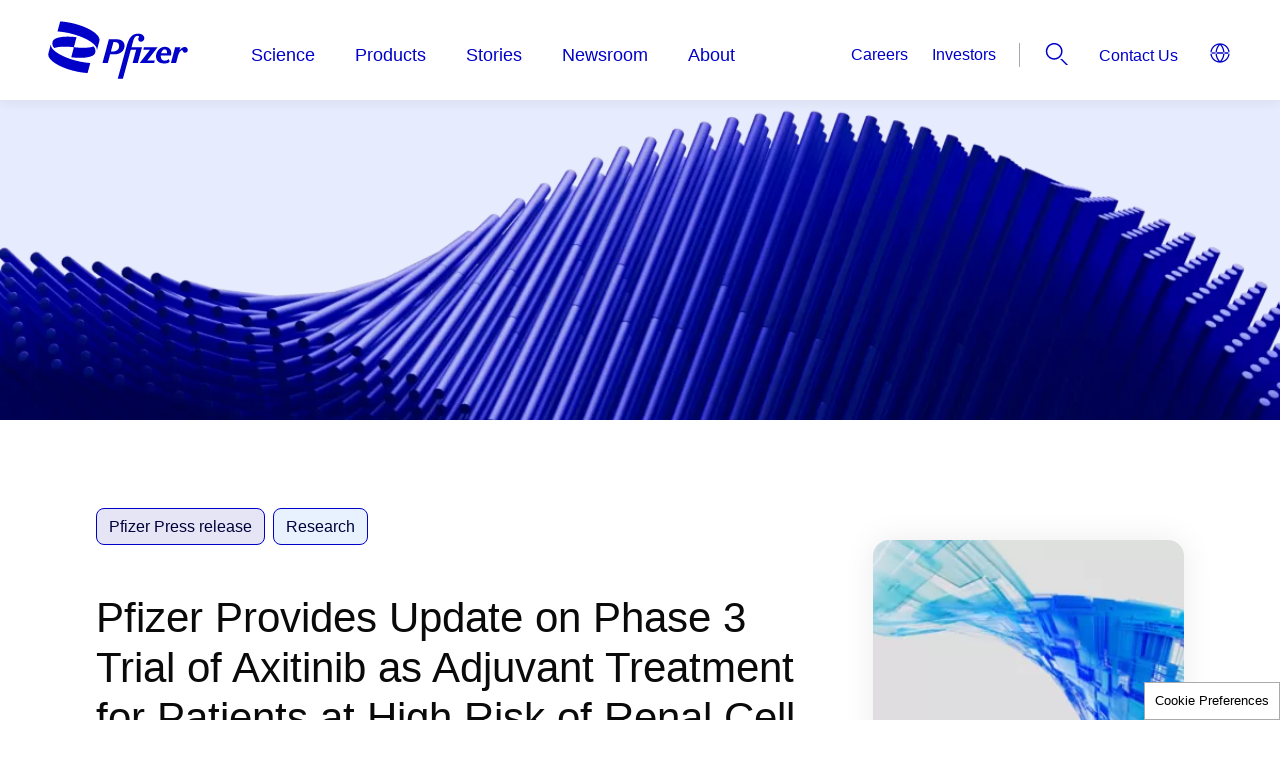

--- FILE ---
content_type: text/html; charset=UTF-8
request_url: https://www.pfizer.com/news/press-release/press-release-detail/pfizer_provides_update_on_phase_3_trial_of_axitinib_as_adjuvant_treatment_for_patients_at_high_risk_of_renal_cell_carcinoma_recurrence_after_surgery
body_size: 19418
content:

<!DOCTYPE html>
<html  lang="en" dir="ltr" prefix="og: https://ogp.me/ns#">
  <head>
  <link rel="apple-touch-icon" sizes="180x180" href="/profiles/pfecpfizercomus_profile/themes/pfecpfizercomus/favicons/apple-touch-icon.png">
  <link rel="icon" type="image/png" sizes="32x32" href="/profiles/pfecpfizercomus_profile/themes/pfecpfizercomus/favicons/favicon-32x32.png">
  <link rel="icon" type="image/png" sizes="16x16" href="/profiles/pfecpfizercomus_profile/themes/pfecpfizercomus/favicons/favicon-16x16.png">
  <link rel="manifest" href="/profiles/pfecpfizercomus_profile/themes/pfecpfizercomus/favicons/site.webmanifest" crossorigin="use-credentials">
  <link rel="mask-icon" href="/profiles/pfecpfizercomus_profile/themes/pfecpfizercomus/favicons/safari-pinned-tab.svg" color="#ffffff">
  <meta name="msapplication-TileColor" content="#ffffff">
  <meta name="theme-color" content="#ffffff">
  <link rel="icon" sizes="any" type="image/svg+xml" href="/profiles/pfecpfizercomus_profile/themes/pfecpfizercomus/favicons/pfizer-favicon.svg">
    <script>
      window.pfAnalyticsData={
      "pfPage":{
        "pageType":"Generic", // ex.: Webinar, Login, eSamples, 404 or Generic
        "primaryMessageCategory":"Pfizer", //come from RDM or hardcode to Pfizer
        "pageSource":"Pfizer", // ex.: Pfizer, 3rd party, come from RDM
        "contentOrigin":"Original", // NewsCred, come from RDM, or hardcode to Original
        "brand":"Pfizer", // Brand, or hardcode to Pfizer
        "GCMA-ID":"Pfizer" // The GCMA ID of the approve page, or hardcode to Pfizer
        }
      };
    </script>
    <meta charset="utf-8" />
<script>window.pfAnalyticsData = {
            "pfContentViewed":{
                                                              "contentTitle":"Pfizer Provides Update on Phase 3 Trial of Axitinib as Adjuvant Treatment for Patients at High Risk of Renal Cell Carcinoma Recurrence After Surgery",
                                                              "contentType": "press_release",
              "contentPageLoad":"true"
            }
                                                          };</script>
<noscript><style>form.antibot * :not(.antibot-message) { display: none !important; }</style>
</noscript><meta name="description" content="Pfizer Inc. today announced that the independent Data Monitoring Committee for the Phase 3 ATLAS trial evaluating INLYTA® (axitinib) as adjuvant therapy for patients at high risk of recurrent renal cell carcinoma (RCC) after nephrectomy recommended stopping the trial at a planned interim analysis due to futility. " />
<link rel="canonical" href="https://www.pfizer.com/news/press-release/press-release-detail/pfizer_provides_update_on_phase_3_trial_of_axitinib_as_adjuvant_treatment_for_patients_at_high_risk_of_renal_cell_carcinoma_recurrence_after_surgery" />
<meta name="google" content="CG-UWeCG9rYC4thEQ_7YT_zEWdpJTC-n6Fih6IQAPmA, k2DKxymh-GfMg8DC34phIlL80K56BIcjM3Na4mn1Dy4" />
<meta name="Generator" content="Drupal 10 (https://www.drupal.org)" />
<meta name="MobileOptimized" content="width" />
<meta name="HandheldFriendly" content="true" />
<meta name="viewport" content="width=device-width, initial-scale=1.0" />
<link rel="preconnect" href="https://challenges.cloudflare.com" />
<meta name="facebook-domain-verification" content="h6s6x557ds77sw1ez5aceuj5ux3bxu" />
<script type="application/ld+json">{
    "@context": "https://schema.org",
    "@graph": [
        {
            "@type": "Organization",
            "@id": "https://www.pfizer.com#organization",
            "url": "https://www.pfizer.com/",
            "sameAs": [
                "https://www.linkedin.com/company/pfizer",
                "https://x.com/pfizer",
                "https://www.facebook.com/Pfizer",
                "https://www.instagram.com/pfizerinc",
                "https://www.youtube.com/@pfizer",
                "https://www.tiktok.com/@pfizer"
            ],
            "name": "Pfizer Inc.",
            "contactPoint": {
                "@type": "ContactPoint",
                "telephone": "+1-800-438-1985",
                "availableLanguage": "en",
                "contactType": "Medical Information",
                "areaServed": {
                    "@type": "Country",
                    "name": "US"
                }
            },
            "logo": {
                "@type": "ImageObject",
                "representativeOfPage": "True",
                "url": "https://www.pfizer.com/profiles/pfecpfizercomus_profile/themes/pfecpfizercomus/public/assets/images/logo-blue.svg"
            }
        }
    ]
}</script>
<link rel="icon" href="https://www.pfizer.com/sites/default/files/custom-favicon/favicon.ico.png" type="image/vnd.microsoft.icon" />
<link rel="preconnect" href="//cdn.pfizer.com/" crossorigin />
<link rel="preconnect" href="//assets.adobedtm.com/" crossorigin />

    <title>Pfizer Provides Update on Phase 3 Trial of Axitinib as Adjuvant Treatment for Patients at High Risk of Renal Cell Carcinoma Recurrence After Surgery | Pfizer</title>
    <link rel="stylesheet" media="all" href="/sites/default/files/css/css_rKkse0oL2uJHKIYr1LgFQQS37KbhA87qJAMa-2bU9xM.css?delta=0&amp;language=en&amp;theme=pfecpfizercomus&amp;include=[base64]" />
<link rel="stylesheet" media="all" href="/sites/default/files/css/css_7Uiy9D4HVr89nB6sxqrIyw4gjXTR3YuagKHOQPHt_X0.css?delta=1&amp;language=en&amp;theme=pfecpfizercomus&amp;include=[base64]" />
<link rel="stylesheet" media="print" href="/sites/default/files/css/css_hL1IMq8UNXAgEuO9w2gfRmGVbnzhFKRgYPJ-MesUnhw.css?delta=2&amp;language=en&amp;theme=pfecpfizercomus&amp;include=[base64]" />

    <script src="https://assets.adobedtm.com/22baa8e94be8/0023913bef9b/launch-d23e39f1f0b7.min.js" defer></script>
<script src="/modules/pfizer/pfizer_analytics/js/urlconfig.js?v=1.x" defer></script>

          <script type="text/javascript" defer="defer" src="/modules/contrib/seckit/js/seckit.frame_check.js"></script>
        <link type="text/css" rel="stylesheet" defer="defer" id="seckit-clickjacking-no-body" media="all" href="/modules/contrib/seckit/css/seckit.no_body.css" />
        <noscript>
        <link type="text/css" rel="stylesheet" defer="defer" id="seckit-clickjacking-noscript-tag" media="all" href="/modules/contrib/seckit/css/seckit.noscript_tag.css" />
        <div id="seckit-noscript-tag">
          Sorry, you need to enable JavaScript to visit this website.
        </div>
        </noscript></head>
  <body class="path-node page-node-type-press-release">
    <a href="#main-content" class="visually-hidden focusable skip-link">
      Skip to main content
    </a>
     <div class="dialog-off-canvas-main-canvas" data-off-canvas-main-canvas><div class="wrapper"><header class="header"><div class="header__container"><div class="takeover-banner__close"></div><div class="grid-container"><div class="header__wrap"><a aria-label="pfizer corporate logo" href="/" rel="home" class="logo-wrap "><img class="header__logo" src="/profiles/pfecpfizercomus_profile/themes/pfecpfizercomus/public/assets/images/logo-blue.svg" alt="Pfizer logo"></a><div class="off-canvas-wrapper header__canvas-wrapper"><div class="off-canvas position-top is-closed header__popup" id="offCanvasOverlap" data-off-canvas data-transition="overlap" aria-hidden="false"><div class="main-menu"><h2 id="titleHeaderNav" style="display: none;" tabindex="-1" aria-hidden="true"></h2><ul class="vertical large-horizontal menu main-menu__list" data-responsive-menu="accordion large-dropdown" data-submenu-toggle="true" data-closing-time="50" data-multi-open="false"><li class="main-menu__item menu-item--expanded main-menu__item--level-1"><a href="/science" class="section-orange" data-drupal-link-system-path="node/453966">Science</a><ul class="menu vertical nested main-menu__nested"><div class="scroll-container"><li class="main-menu__item menu-item--expanded main-menu__item--level-2"><a href="#" class="click-prevent"><span class="menu__link-title">Clinical Trials</span></a><ul class="menu vertical nested main-menu__submenu"><li class="main-menu__item main-menu__item--level-3"><a href="/science/clinical-trials/guide" data-drupal-link-system-path="node/542791">Guide to Clinical Trials</a></li><li class="main-menu__item main-menu__item--level-3"><a href="/science/clinical-trials/children" data-drupal-link-system-path="node/542686">Clinical Trials in Children</a></li><li class="main-menu__item main-menu__item--level-3"><a href="/science/clinical-trials/data-and-results" data-drupal-link-system-path="node/542796">Data and Results</a></li><li class="main-menu__item main-menu__item--level-3"><a href="/science/clinical-trials/integrity-and-transparency" data-drupal-link-system-path="node/542736">Integrity and Transparency</a></li><li class="main-menu__item main-menu__item--level-3"><a href="/science/clinical-trials/diversity" data-drupal-link-system-path="node/542741">Diversity</a></li><li class="main-menu__item main-menu__item--level-3"><a href="/science/clinical-trials/plain-language-study-results-summaries" title="/science/clinical-trials/plain-language-study-results-summaries" data-drupal-link-system-path="node/535886">Plain Language Study Results </a></li><li class="main-menu__item main-menu__item--level-3"><a href="/science/clinical-trials/expanded-access" data-drupal-link-system-path="node/479506">Expanded Access &amp; Compassionate Use</a></li></ul></li><li class="main-menu__item main-menu__item--level-2"><a href="https://www.pfizerclinicaltrials.com/find-a-trial?cmp=7f98a514-640b-48fa-8228-6f68ef3bc84e&amp;ttype=BA" target="_blank" rel="noopener"><span class="menu__link-title">Find a Trial</span></a></li><li class="main-menu__item menu-item--expanded main-menu__item--level-2"><a href="#" class="click-prevent"><span class="menu__link-title">Areas of Focus</span></a><ul class="menu vertical nested main-menu__submenu"><li class="main-menu__item main-menu__item--level-3"><a href="/science/focus-areas/internal-medicine" data-drupal-link-system-path="node/542536">Internal Medicine</a></li><li class="main-menu__item main-menu__item--level-3"><a href="/science/focus-areas/immunology-inflammation" data-drupal-link-system-path="node/542526">Inflammation &amp; Immunology</a></li><li class="main-menu__item main-menu__item--level-3"><a href="/science/focus-areas/vaccines" data-drupal-link-system-path="node/542531">Vaccines</a></li><li class="main-menu__item main-menu__item--level-3"><a href="/science/focus-areas/oncology" data-drupal-link-system-path="node/542546">Oncology</a></li></ul></li><li class="main-menu__item menu-item--expanded main-menu__item--level-2"><a href="/science/disease-and-conditions-index" data-drupal-link-system-path="node/542256"><span class="menu__link-title">Diseases &amp; Conditions</span></a></li><li class="main-menu__item main-menu__item--level-2"><a href="/science/drug-product-pipeline" data-drupal-link-system-path="node/559802"><span class="menu__link-title">Product Pipeline</span></a></li><li class="main-menu__item menu-item--expanded main-menu__item--level-2"><a href="/science/centers" data-drupal-link-system-path="node/542786"><span class="menu__link-title">Research Sites</span></a></li></div></ul></li><li class="main-menu__item menu-item--expanded main-menu__item--level-1"><a href="/products" data-drupal-link-system-path="node/559483">Products</a><ul class="menu vertical nested main-menu__nested"><div class="scroll-container"><li class="main-menu__item menu-item--expanded main-menu__item--level-2"><a href="#" class="click-prevent"><span class="menu__link-title">How Drugs are Made</span></a><ul class="menu vertical nested main-menu__submenu"><li class="main-menu__item main-menu__item--level-3"><a href="/products/how-drugs-are-made/branded-versus-generics" data-drupal-link-system-path="node/542291">Branded vs. Generic</a></li><li class="main-menu__item main-menu__item--level-3"><a href="/products/how-drugs-are-made/biologics-and-biosimilars" data-drupal-link-system-path="node/452876">Biologics &amp; Biosimilars</a></li><li class="main-menu__item main-menu__item--level-3"><a href="/products/how-drugs-are-made/commitment-to-quality" data-drupal-link-system-path="node/542306">Commitment to Quality</a></li><li class="main-menu__item main-menu__item--level-3"><a href="/products/how-drugs-are-made/global-supply" data-drupal-link-system-path="node/528656">Global Supply</a></li><li class="main-menu__item main-menu__item--level-3"><a href="/products/how-drugs-are-made/manufacturing-sites" data-drupal-link-system-path="node/542311">Manufacturing Sites</a></li></ul></li><li class="main-menu__item menu-item--expanded main-menu__item--level-2"><a href="#" class="click-prevent"><span class="menu__link-title">Medicine Safety</span></a><ul class="menu vertical nested main-menu__submenu"><li class="main-menu__item main-menu__item--level-3"><a href="/products/medicine-safety/health-literacy" data-drupal-link-system-path="node/453386">Health Literacy</a></li><li class="main-menu__item main-menu__item--level-3"><a href="/products/medicine-safety/treatment-choices" data-drupal-link-system-path="node/453376">Treatment Choices</a></li><li class="main-menu__item main-menu__item--level-3"><a href="/products/medicine-safety/partnering-with-patients" data-drupal-link-system-path="node/453381">Partnering With Patients</a></li><li class="main-menu__item main-menu__item--level-3"><a href="/products/medicine-safety/tips" data-drupal-link-system-path="node/453391">Tips for Patients</a></li><li class="main-menu__item main-menu__item--level-3"><a href="/products/medicine-safety/reporting" data-drupal-link-system-path="node/542251">Reporting Adverse Events</a></li><li class="main-menu__item main-menu__item--level-3"><a href="/products/medicine-safety/counterfeiting" data-drupal-link-system-path="node/542831">Counterfeiting</a></li><li class="main-menu__item main-menu__item--level-3"><a href="/products/medicine-safety/data-sheets">Product Safety</a></li></ul></li><li class="main-menu__item main-menu__item--level-2"><a href="/products/product-list" data-drupal-link-system-path="node/542836"><span class="menu__link-title">Product List</span></a></li><li class="main-menu__item main-menu__item--level-2"><a href="/products/information" data-drupal-link-system-path="node/542381"><span class="menu__link-title">Product Contacts</span></a></li><li class="main-menu__item main-menu__item--level-2"><a href="https://www.pfizerforall.com/" rel="noopener"><span class="menu__link-title">PfizerForAll</span></a></li><li class="main-menu__item main-menu__item--level-2"><a href="https://www.pfizerpro.com" rel="noopener"><span class="menu__link-title">PfizerPro for Professionals</span></a></li><li class="main-menu__item main-menu__item--level-2"><a href="https://www.pfizerrxpathways.com" target="_blank" rel="noopener"><span class="menu__link-title">Patient Assistance Programs</span></a></li><li class="main-menu__item menu-item--expanded main-menu__item--level-2"><a href="#" class="click-prevent"><span class="menu__link-title">Distributors</span></a><ul class="menu vertical nested main-menu__submenu"><li class="main-menu__item main-menu__item--level-3"><a href="/products/medicine-distributors/pfizer">Pfizer Distributors</a></li></ul></li></div></ul></li><li class="main-menu__item menu-item--expanded main-menu__item--level-1"><a href="/stories" data-drupal-link-system-path="node/558307">Stories</a><ul class="menu vertical nested main-menu__nested"><div class="scroll-container"><li class="main-menu__item main-menu__item--level-2"><a href="/stories/articles" data-drupal-link-system-path="node/558306"><span class="menu__link-title">Articles</span></a></li><li class="main-menu__item main-menu__item--level-2"><a href="/stories/announcements" data-drupal-link-system-path="node/558305"><span class="menu__link-title">Announcements</span></a></li><li class="main-menu__item main-menu__item--level-2"><a href="/stories/behind-the-science" data-drupal-link-system-path="node/558304"><span class="menu__link-title">Behind the Science Features</span></a></li><li class="main-menu__item main-menu__item--level-2"><a href="/stories/podcasts" data-drupal-link-system-path="node/560101"><span class="menu__link-title">Podcasts</span></a></li><li class="main-menu__item main-menu__item--level-2"><a href="/stories#ebooks-section" data-drupal-link-system-path="node/558307"><span class="menu__link-title">eBooks</span></a></li></div></ul></li><li class="main-menu__item menu-item--expanded main-menu__item--level-1"><a href="/newsroom" data-drupal-link-system-path="node/558297">Newsroom</a><ul class="menu vertical nested main-menu__nested"><div class="scroll-container"><li class="main-menu__item main-menu__item--level-2"><a href="/newsroom/press-releases" data-drupal-link-system-path="node/558302"><span class="menu__link-title">Press Releases</span></a></li><li class="main-menu__item main-menu__item--level-2"><a href="/newsroom/media-assets" data-drupal-link-system-path="node/558301"><span class="menu__link-title">Media Asset Library</span></a></li><li class="main-menu__item main-menu__item--level-2"><a href="/newsroom/updates-and-statements" data-drupal-link-system-path="node/558300"><span class="menu__link-title">Updates and Statements</span></a></li><li class="main-menu__item main-menu__item--level-2"><a href="/newsroom/partnering-news" data-drupal-link-system-path="node/558299"><span class="menu__link-title">Partnering News</span></a></li><li class="main-menu__item main-menu__item--level-2"><a href="/newsroom/pfizer-media-relation" data-drupal-link-system-path="node/558298"><span class="menu__link-title">Media Contacts</span></a></li></div></ul></li><li class="main-menu__item menu-item--expanded main-menu__item--level-1"><a href="/about" data-drupal-link-system-path="node/453976">About</a><ul class="menu vertical nested main-menu__nested"><div class="scroll-container"><li class="main-menu__item menu-item--expanded main-menu__item--level-2"><a href="#" class="click-prevent"><span class="menu__link-title">People</span></a><ul class="menu vertical nested main-menu__submenu"><li class="main-menu__item main-menu__item--level-3"><a href="/about/people/executives" data-drupal-link-system-path="node/542346">Executives</a></li><li class="main-menu__item main-menu__item--level-3"><a href="/about/people/board-members" data-drupal-link-system-path="node/542366">Board Members</a></li><li class="main-menu__item main-menu__item--level-3"><a href="/about/people/scientists" data-drupal-link-system-path="node/542371">Scientists</a></li><li class="main-menu__item main-menu__item--level-3"><a href="/about/people/patients" data-drupal-link-system-path="node/557261">Patient Stories</a></li><li class="main-menu__item main-menu__item--level-3"><a href="/about/people/colleagues" data-drupal-link-system-path="node/558238">Colleague Stories</a></li></ul></li><li class="main-menu__item menu-item--expanded main-menu__item--level-2"><a href="#" class="click-prevent"><span class="menu__link-title">Responsibility</span></a><ul class="menu vertical nested main-menu__submenu"><li class="main-menu__item main-menu__item--level-3"><a href="/about/responsibility/compliance" data-drupal-link-system-path="node/542651">Ethics &amp; Compliance</a></li><li class="main-menu__item main-menu__item--level-3"><a href="/about/responsibility/responsible-business" data-drupal-link-system-path="node/560400">Responsible Business</a></li><li class="main-menu__item main-menu__item--level-3"><a href="/about/responsibility/patient-advocacy-engagement-putting-patients-first" title="Patient Advocacy &amp; Engagement" data-drupal-link-system-path="node/554091">Patient Advocacy &amp; Engagement</a></li><li class="main-menu__item main-menu__item--level-3"><a href="/about/responsibility/global-impact" data-drupal-link-system-path="node/542516">Global Impact</a></li><li class="main-menu__item main-menu__item--level-3"><a href="/about/responsibility/diversity-and-inclusion" data-drupal-link-system-path="node/542581">Diversity, Equity, and Inclusion</a></li><li class="main-menu__item main-menu__item--level-3"><a href="/about/responsibility/environmental-sustainability" data-drupal-link-system-path="node/542851">Environmental Sustainability</a></li><li class="main-menu__item main-menu__item--level-3"><a href="/about/responsibility/human-rights" data-drupal-link-system-path="node/452191">Human Rights</a></li><li class="main-menu__item main-menu__item--level-3"><a href="/about/responsibility/health-safety" data-drupal-link-system-path="node/543941">Health &amp; Safety</a></li><li class="main-menu__item main-menu__item--level-3"><a href="/about/responsibility/intellectual-property" data-drupal-link-system-path="node/542596">Intellectual Property</a></li><li class="main-menu__item main-menu__item--level-3"><a href="/about/responsibility/ehs-governance" data-drupal-link-system-path="node/544021">EHS Governance</a></li><li class="main-menu__item main-menu__item--level-3"><a href="/about/responsibility/misinformation" data-drupal-link-system-path="node/559350">Misinformation</a></li><li class="main-menu__item main-menu__item--level-3"><a href="/about/responsibility/antimicrobial-resistance" data-drupal-link-system-path="node/542541">Antimicrobial Resistance</a></li><li class="main-menu__item main-menu__item--level-3"><a href="/about/responsibility/animals-used-in-research" data-drupal-link-system-path="node/530511">Animals Used in Research</a></li><li class="main-menu__item main-menu__item--level-3"><a href="/about/responsibility/stem-cell-research" data-drupal-link-system-path="node/482081">Stem Cell Research Policy</a></li></ul></li><li class="main-menu__item menu-item--expanded main-menu__item--level-2"><a href="#" class="click-prevent"><span class="menu__link-title">Programs &amp; Policies</span></a><ul class="menu vertical nested main-menu__submenu"><li class="main-menu__item main-menu__item--level-3"><a href="/about/programs-policies/grants" data-drupal-link-system-path="node/542866">Grants</a></li><li class="main-menu__item main-menu__item--level-3"><a href="/about/programs-policies/political-partnerships" data-drupal-link-system-path="node/542871">Political Partnership</a></li><li class="main-menu__item main-menu__item--level-3"><a href="/about/programs-policies/working-with-healthcare-professionals" data-drupal-link-system-path="node/542876">Working with Healthcare Professionals</a></li><li class="main-menu__item main-menu__item--level-3"><a href="/about/programs-policies/prescription-pricing-and-value">Prescription Value &amp; Pricing</a></li><li class="main-menu__item main-menu__item--level-3"><a href="/about/programs-policies/privacy-principles" title="Privacy is a fundamental right" data-drupal-link-system-path="node/558882">Privacy Principles</a></li><li class="main-menu__item main-menu__item--level-3"><a href="/about/programs-policies/ready-for-cures" data-drupal-link-system-path="node/543856">Ready for Cures</a></li><li class="main-menu__item main-menu__item--level-3"><a href="/about/programs-policies/transparency-in-grants" data-drupal-link-system-path="node/481291">Transparency in Grants</a></li><li class="main-menu__item main-menu__item--level-3"><a href="/about/programs-policies/policy-positions" data-drupal-link-system-path="node/452251">Policy Positions</a></li></ul></li><li class="main-menu__item menu-item--expanded main-menu__item--level-2"><a href="/investors" data-drupal-link-system-path="node/481536"><span class="menu__link-title">Investors</span></a><ul class="menu vertical nested main-menu__submenu"><li class="main-menu__item main-menu__item--level-3"><a href="https://investors.pfizer.com/investors-overview/default.aspx" target="_blank" rel="noopener">Investors Overview</a></li><li class="main-menu__item main-menu__item--level-3"><a href="https://investors.pfizer.com/why-invest-our-story/default.aspx" target="_blank" rel="noopener">Why Invest</a></li><li class="main-menu__item main-menu__item--level-3"><a href="https://investors.pfizer.com/events-and-presentations/default.aspx" target="_blank" rel="noopener">Events &amp; Presentations</a></li><li class="main-menu__item main-menu__item--level-3"><a href="https://investors.pfizer.com/financials/quarterly-reports/default.aspx" target="_blank" rel="noopener">Financial Reports</a></li><li class="main-menu__item main-menu__item--level-3"><a href="https://investors.pfizer.com/investor-news/default.aspx" target="_blank" rel="noopener">Investor News</a></li><li class="main-menu__item main-menu__item--level-3"><a href="https://investors.pfizer.com/stock-information/historical-stock-chart-and-data/default.aspx" target="_blank" rel="noopener">Stock Information</a></li><li class="main-menu__item main-menu__item--level-3"><a href="https://investors.pfizer.com/shareholder-services/default.aspx" target="_blank" rel="noopener">Shareholder Services</a></li></ul></li><li class="main-menu__item menu-item--expanded main-menu__item--level-2"><a href="#" class="click-prevent"><span class="menu__link-title">Corporate Governance</span></a><ul class="menu vertical nested main-menu__submenu"><li class="main-menu__item main-menu__item--level-3"><a href="https://investors.pfizer.com/corporate-governance/default.aspx" target="_blank" rel="noopener">Corporate Governance Overview</a></li><li class="main-menu__item main-menu__item--level-3"><a href="https://investors.pfizer.com/corporate-governance/board-committees-and-charters/default.aspx" target="_blank" rel="noopener">Board Committees &amp; Charters</a></li><li class="main-menu__item main-menu__item--level-3"><a href="https://investors.pfizer.com/corporate-governance/the-pfizer-board-policies/default.aspx" rel="noopener">The Pfizer Board Policies</a></li><li class="main-menu__item main-menu__item--level-3"><a href="https://investors.pfizer.com/corporate-governance/corporate-governance-faqs/default.aspx" target="_blank" rel="noopener">Corporate Governance FAQs</a></li><li class="main-menu__item main-menu__item--level-3"><a href="https://investors.pfizer.com/corporate-governance/contact-our-directors/default.aspx" target="_blank" rel="noopener">Contact Our Directors</a></li></ul></li><li class="main-menu__item main-menu__item--level-2"><a href="/about/purpose" data-drupal-link-system-path="node/559339"><span class="menu__link-title">Purpose</span></a></li><li class="main-menu__item main-menu__item--level-2"><a href="/about/history" data-drupal-link-system-path="node/542341"><span class="menu__link-title">History</span></a></li><li class="main-menu__item main-menu__item--level-2"><a href="/about/careers" data-drupal-link-system-path="node/560458"><span class="menu__link-title">Careers</span></a></li><li class="main-menu__item menu-item--expanded main-menu__item--level-2"><a href="#" class="click-prevent"><span class="menu__link-title">Partners</span></a><ul class="menu vertical nested main-menu__submenu"><li class="main-menu__item main-menu__item--level-3"><a href="/about/partners">Research and Business Development Partnerships</a></li><li class="main-menu__item main-menu__item--level-3"><a href="/about/partners/venture-investments" data-drupal-link-system-path="node/453346">Venture Investments</a></li><li class="main-menu__item main-menu__item--level-3"><a href="/about/partners/B2B-and-suppliers" data-drupal-link-system-path="node/452606">Business to Business</a></li><li class="main-menu__item main-menu__item--level-3"><a href="/about/partners/pfizer-centreone" data-drupal-link-system-path="node/542411">Pfizer CentreOne</a></li><li class="main-menu__item main-menu__item--level-3"><a href="/about/partners/pfizer-ignite" data-drupal-link-system-path="node/559195">Pfizer Ignite</a></li><li class="main-menu__item main-menu__item--level-3"><a href="/about/partners/submit-your-opportunities" data-drupal-link-system-path="node/542911">Submit Your Opportunities</a></li></ul></li></div></ul></li></ul></div><div class="main-menu__overlay"></div><nav class="header-menu" aria-label="header-menu"><div class="footer-menu"><a href="http://investors.pfizer.com" title="Investors"  rel="noopener" >
    Investors
  </a><a href="/newsroom" title="Media" >
    Media
  </a><a href="/about/careers" title="Careers" >
    Careers
  </a><a href="/about/partners" title="Partners" >
    Partners
  </a></div><div class="hide-for-large"><div id="block-pfecpfizercomus-headercontactusmenublock"><a href="/contact" title="Contact Us" >
		Contact Us
	</a></div></div></nav><div class="language-switcher hide-for-large"><div id="block-pfecpfizercomus-countrypicker"><pfizer-country-picker
  get-api="https://cdn.pfizer.com/pfizercom/region-selection.json"
  header-text="Current Location and Language"
  country="us"
  language="en"
  show-country-name="true"
  show-on-click="false"
 ></pfizer-country-picker></div></div></div></div><div class="header__search-lang-wrap"><div class="secondary-navigation show-for-large"><div id="block-pfecpfizercomus-headersecondarymenublock"><ul><li><a href="/about/careers" title="Careers" >Careers</a></li><li><a href="https://investors.pfizer.com/" title="Investors"  rel="noopener" >Investors</a></li></ul></div></div><button class="header__search hide-element-text" data-toggle="offCanvasSearch" aria-expanded="false" aria-controls="offCanvasSearch"><svg viewBox="0 0 100 100" class="icon"><use xlink:href="/profiles/pfecpfizercomus_profile/themes/pfecpfizercomus/public/assets/sprites/symbol/svg/sprite.symbol.svg#search"></use></svg>
                Search
              </button><nav class="header-menu show-for-large" aria-label="header-menu"><div id="block-pfecpfizercomus-headercontactusmenublock"><a href="/contact" title="Contact Us" >
		Contact Us
	</a></div></nav><div class="show-for-large"><div id="block-pfecpfizercomus-countrypicker-desktop"><pfizer-country-picker
  get-api="https://cdn.pfizer.com/pfizercom/region-selection.json"
  header-text="Current Location and Language"
  country="us"
  language="en"
  show-country-name="false"
  show-on-click="true"
 ></pfizer-country-picker></div></div></div><button type="button" class="hamburger button hide-element-text" data-toggle="offCanvasOverlap" aria-expanded="false" aria-controls="offCanvasOverlap" aria-label="Hamburger"><span class="hamburger__line hamburger_line-1"></span><span class="hamburger__line hamburger_line-2"></span><span class="hamburger__line hamburger_line-3"></span></button></div><div class="off-canvas-wrapper"><div class="search-overlay"></div><div class="off-canvas position-top is-closed header__popup-aside offCanvasSearch" id="offCanvasSearch" data-off-canvas data-transition="overlap" aria-hidden="false"><div class="header__popup-inner search-wrap"><div class="header__popup-content grid-container"><div class="scroll-container"><div class="header-search"><div class="views-element-container" id="block-pfecpfizercomus-views-block-site-search-default-search">
  
    
        <div>

<div class="js-view-dom-id-6ad090fa35ee0f0fcb9e090472868e0dd14a7a2da1a2d78e018a125b7e568990 default-site-search">
   <div class="exposed-filter">
      <form class="views-exposed-form bef-exposed-form" data-bef-auto-submit-full-form="" data-bef-auto-submit="" data-bef-auto-submit-delay="500" data-drupal-selector="views-exposed-form-site-search-default-search" action="/news/press-release/press-release-detail/pfizer_provides_update_on_phase_3_trial_of_axitinib_as_adjuvant_treatment_for_patients_at_high_risk_of_renal_cell_carcinoma_recurrence_after_surgery" method="get" id="views-exposed-form-site-search-default-search" accept-charset="UTF-8">
  <div class="js-form-item form-item js-form-type-date form-item-changed-after js-form-item-changed-after">
      <label for="edit-changed-after">Changed</label>
        <input data-bef-auto-submit-exclude="" class="bef-datepicker form-date" autocomplete="off" data-drupal-selector="edit-changed-after" type="date" id="edit-changed-after" name="changed_after" value="" size="30" />

        </div>
<div class="js-form-item form-item js-form-type-date form-item-changed-before js-form-item-changed-before">
      <label for="edit-changed-before">Changed</label>
        <input data-bef-auto-submit-exclude="" class="bef-datepicker form-date" autocomplete="off" data-drupal-selector="edit-changed-before" type="date" id="edit-changed-before" name="changed_before" value="" size="30" />

        </div>
<div class="search__form medium-7 lmedium-6"><div class="js-form-item form-item js-form-type-search-api-autocomplete form-item-search-api-fulltext js-form-item-search-api-fulltext form-no-label">
      <label for="edit-search-api-fulltext" class="visually-hidden">How can we help you?</label>
        <input placeholder="How can we help you?" data-bef-auto-submit-exclude="" data-drupal-selector="edit-search-api-fulltext" data-search-api-autocomplete-search="site_search" class="form-autocomplete form-text" data-autocomplete-path="/search_api_autocomplete/site_search?display=default_search&amp;&amp;filter=search_api_fulltext" data-msg-maxlength="How can we help you? field has a maximum length of 128." type="text" id="edit-search-api-fulltext" name="search_api_fulltext" value="" size="30" maxlength="128" />
<div id="predict-search-suggestion"></div>

        </div>
<div data-drupal-selector="edit-input-wrappers"></div>
<div data-drupal-selector="edit-actions" class="form-actions js-form-wrapper form-wrapper" id="edit-actions"><div class="btn btn--primary btn--round disabled">
  <input data-bef-auto-submit-click="" data-twig-suggestion="site_search_input" data-drupal-selector="edit-submit-site-search" type="submit" id="edit-submit-site-search" value="Apply" class="button js-form-submit form-submit" />
    <svg viewBox="0 0 100 100" class="icon">
    <use xlink:href="/profiles/pfecpfizercomus_profile/themes/pfecpfizercomus/public/assets/sprites/symbol/svg/sprite.symbol.svg#arrow-right"></use>
  </svg>
</div>
</div>
</div><div class="result-counter hidden"><b>0</b> search results for</div><div class="grid-x"><div class="cell small-12 medium-6"><div class="suggestions-list-container autocomplete-wrapper" data-drupal-selector="edit-autocomplete-wrapper"><div class="description hide" data-drupal-selector="edit-description">Suggestions within Pfizer.com</div>
</div>
</div></div>

</form>

   </div>
   <div class="filter-result-wrapper">
               </div>
   </div>
</div>

  </div>
</div></div><button class="header__close" data-toggle="offCanvasSearch" aria-controls="offCanvasSearch"><svg viewBox="0 0 100 100" class="icon"><use xlink:href="/profiles/pfecpfizercomus_profile/themes/pfecpfizercomus/public/assets/sprites/symbol/svg/sprite.symbol.svg#close"></use></svg><span class="hide-element-text">
                    Header close
                  </span></button></div></div></div></div><div class="off-canvas-wrapper"><div class="off-canvas position-top is-closed header__popup-aside offCanvasLanguage" id="offCanvasLanguage" data-off-canvas data-transition="overlap" aria-hidden="false"><div class="header__popup-inner"><div class="header__popup-content grid-container"><button class="header__close" data-toggle="offCanvasLanguage" aria-controls="offCanvasLanguage"><svg viewBox="0 0 100 100" class="icon"><use xlink:href="/profiles/pfecpfizercomus_profile/themes/pfecpfizercomus/public/assets/sprites/symbol/svg/sprite.symbol.svg#close"></use></svg><span class="hide-element-text">
                    Header close
                  </span></button></div></div></div></div></div></div></header><main id="main-content" class="main"><div class="banner-section-corporate-hero-parent bleed-through-white top-navigation-bleed-through-white"><div class="article-banner banner-section-wrapper banner-tile small careers-image  color-white analytics-container" data-title="Article Banner"><div class="banner-tile__bg"><picture><source media="(min-width: 1920px)" srcset="https://cdn.pfizer.com/pfizercom/styles/convert_to_webp/s3/2022-10/banner_section/Image%20BG.png.webp?VersionId=j_fnRtpZwrhc2g.WLPSir5D11xIbTOp0&amp;itok=W2WWC5T-"><source media="(min-width: 1281px) and (max-width: 1920px)" srcset="https://cdn.pfizer.com/pfizercom/styles/convert_to_webp/s3/2022-10/banner_section/Image%20BG.png.webp?VersionId=j_fnRtpZwrhc2g.WLPSir5D11xIbTOp0&amp;itok=W2WWC5T-"><source media="(min-width: 415px) and (max-width: 1280px)" srcset="https://cdn.pfizer.com/pfizercom/styles/convert_to_webp/s3/2022-10/banner_section/Image%20BG.png.webp?VersionId=j_fnRtpZwrhc2g.WLPSir5D11xIbTOp0&amp;itok=W2WWC5T-"><source media="(max-width: 414px)" srcset="https://cdn.pfizer.com/pfizercom/styles/convert_to_webp/s3/2022-10/banner_section/mobile/Image%20BG%20%282%29.png.webp?VersionId=GQU8JZhoGagBGDHMRnTfJhFWNbxpS9wt&amp;itok=NjypfDOg"><img src="https://cdn.pfizer.com/pfizercom/2022-10/banner_section/Image%20BG.png?VersionId=4tyemIp2FXEdHBgjD7vUl9.UvQlMpFH3" width="100%" height="auto" alt="Article"></picture></div><div class="grid-container"><div class="grid-x grid-padding-x"><div class="cell large-8"><div class="banner-tile__content vertical-bottom"><h1  style="display: none;"  class="banner-tile__headline banner-tile__headline-small">  Article
</h1></div></div></div></div></div></div><style>:root{--overlay-color:rgba(0,0,0,0);}</style><div data-drupal-messages-fallback class="hidden"></div><div class="layout layout--twocol-section layout--twocol-section--67-33 grid-container"><div  class="layout__region layout__region--first"><div><div id="press-release-archive-container"><article class="press-release is-promoted press-release-full clearfix"><div class="filter-list small-12"><ul class="filter-list__list"><li class='field_press_release_type'><a class='tag tag--primary' href='/newsroom/press-releases?field_press_release_type_target_id[22611]=22611'>Pfizer Press release</a></li><li class='field_tags'><a class='tag tag--primary' href='/newsroom/press-releases?field_tags_target_id[6461]=6461'>Research</a></li></ul></div><div class="content"><div class="article-content default-section-spacing"><div class="article-top-section"><h1 class="article-title copy-clipboard h3">
            Pfizer Provides Update on Phase 3 Trial of Axitinib as Adjuvant Treatment for Patients at High Risk of Renal Cell Carcinoma Recurrence After Surgery
          </h1><div class="article-date copy-clipboard">
            Tuesday, April 10, 2018 - 10:00am
          </div><div class="primary-sharing-option"><a href="/print/pdf/node/363671" class="view-pdf" title='Download the PDF version of the page'>View pdf</a><a href="javascript:void(0);" class="copy-share" title='Copy the link of the page'>copy</a><a href="javascript:void(0);" class="copy-text" title='Copy the text of the page to your clipboard'>Copy to clipboard</a><a href="/news/press-release/press-release-detail/pfizer_provides_update_on_phase_3_trial_of_axitinib_as_adjuvant_treatment_for_patients_at_high_risk_of_renal_cell_carcinoma_recurrence_after_surgery" target="_blank" class="new-tab" title='Open the page in a new browser tab'>Open in tab</a></div></div><div class="article-body copy-clipboard"><p>Pfizer Inc. today announced that the independent Data Monitoring Committee for the Phase 3 ATLAS trial evaluating INLYTA® (axitinib) as adjuvant therapy for patients at high risk of recurrent renal cell carcinoma (RCC) after nephrectomy recommended stopping the trial at a planned interim analysis due to futility. The recommendation was based on the study failing to demonstrate a clear improvement in the primary endpoint of extending disease-free survival (DFS) for patients treated with INLYTA compared with patients treated with placebo. No new safety signals were observed, and the safety profile was consistent with the known profile of INLYTA in advanced RCC.</p><p>“We are disappointed by the outcome of this study as we had hoped the efficacy that INLYTA has demonstrated as a second-line treatment in patients with advanced renal cell carcinoma would carry over to patients with earlier stage disease, where it would delay or prevent disease relapse. That goal was not achieved. We will conduct additional analyses on the data that may provide insight into this result. Studies evaluating INLYTA in combination with immune checkpoint inhibitors for patients with a variety of advanced stage cancers, including RCC, will continue,” said Mace Rothenberg, M.D., Chief Development Officer, Oncology, Pfizer Global Product Development.</p><p>Detailed efficacy and safety data from ATLAS will be submitted for presentation at a future medical meeting.</p><p>INLYTA has had a significant impact on the treatment of patients with advanced RCC worldwide in its currently approved indications, supported by an extensive body of evidence in scientific literature including more than 50 publications. More than 66,000 patients have been treated with INLYTA to date.<sup>1</sup> For more information on INLYTA, please visit <a href="http://www.INLYTA.com">www.INLYTA.com</a>.</p><p><strong>About RCC</strong></p><p>Each year, approximately 338,000 new cases of kidney cancer are diagnosed worldwide, representing approximately 2-3 percent of all cancers.<sup>2,3,4</sup> Renal cell carcinoma (RCC) is the most common type of kidney cancer, accounting for around 90 percent of cases.<sup>5</sup> Approximately 75 percent of patients with clear cell RCC are non-metastatic, and 70-80 percent will have a nephrectomy with curative intent, or surgical removal of the tumor.<sup>6</sup> However, a subset will relapse after surgery and once their disease becomes metastatic, their long-term prognosis is poor in advanced RCC with a 5-year survival rate as low as 12%.<sup>7</sup></p><p><strong>About ATLAS</strong></p><p>ATLAS (A Randomized Double-Blind Phase 3 Study of Adjuvant Axitinib Versus Placebo in Subjects at High Risk of Recurrent RCC)(NCT01599754) is a global, multicenter, randomized double-blind Phase 3 trial that investigated the clinical efficacy and safety of adjuvant INLYTA (5 mg twice daily) versus placebo in patients (n=724) at high risk of recurrent RCC following nephrectomy. Patients were dosed up to 3 years (for a minimum of 1 year) in the study and the primary endpoint was disease-free survival (DFS). The study was conducted in collaboration with SFJ Pharmaceuticals, who provided the funding and clinical development supervision to generate the clinical data.</p><p><strong>About INLYTA® (axitinib)</strong></p><p>INLYTA is an oral therapy that is designed to inhibit tyrosine kinases, including vascular endothelial growth factor (VEGF) receptors 1, 2 and 3; these receptors can influence tumor growth, vascular angiogenesis and progression of cancer (the spread of tumors). In the U.S., INLYTA is approved for the treatment of advanced renal cell carcinoma (RCC) after failure of one prior systemic therapy. INLYTA is also approved by the European Medicines Agency (EMA) for use in the EU in adult patients with advanced RCC after failure of prior treatment with sunitinib or a cytokine.</p><p><strong>INLYTA Important Safety Information</strong></p><p>Hypertension including hypertensive crisis has been observed. Blood pressure should be well controlled prior to initiating INLYTA. Monitor for hypertension and treat as needed. For persistent hypertension, despite use of antihypertensive medications, reduce the dose. Discontinue INLYTA if hypertension is severe and persistent despite use of antihypertensive therapy and dose reduction of INLYTA, and discontinuation should be considered if there is evidence of hypertensive crisis.</p><p>Arterial and venous thrombotic events have been observed and can be fatal. Use with caution in patients who are at increased risk or who have a history of these events.</p><p>Hemorrhagic events, including fatal events, have been reported. INLYTA has not been studied in patients with evidence of untreated brain metastasis or recent active gastrointestinal bleeding and should not be used in those patients. If any bleeding requires medical intervention, temporarily interrupt the INLYTA dose.</p><p>Cardiac failure has been observed and can be fatal. Monitor for signs or symptoms of cardiac failure throughout treatment with INLYTA. Management of cardiac failure may require permanent discontinuation of INLYTA.</p><p>Gastrointestinal perforation and fistula, including death, have occurred. Use with caution in patients at risk for gastrointestinal perforation or fistula. Monitor for symptoms of gastrointestinal perforation or fistula periodically throughout treatment.</p><p>Hypothyroidism requiring thyroid hormone replacement has been reported. Monitor thyroid function before initiation of, and periodically throughout, treatment.</p><p>No formal studies of the effect of INLYTA on wound healing have been conducted. Stop INLYTA at least 24 hours prior to scheduled surgery. Reversible Posterior Leukoencephalopathy Syndrome (RPLS) has been observed. If signs or symptoms occur, permanently discontinue treatment.</p><p>Monitor for proteinuria before initiation of, and periodically throughout, treatment. For moderate to severe proteinuria, reduce the dose or temporarily interrupt treatment.</p><p>Liver enzyme elevation has been observed during treatment with INLYTA. Monitor ALT, AST, and bilirubin before initiation of, and periodically throughout, treatment.</p><p>For patients with moderate hepatic impairment, the starting dose should be decreased. INLYTA has not been studied in patients with severe hepatic impairment.</p><p>Women of childbearing potential should be advised of potential hazard to the fetus and to avoid becoming pregnant while receiving INLYTA.</p><p>Avoid strong CYP3A4/5 inhibitors. If unavoidable, reduce the dose. Grapefruit or grapefruit juice may also increase INLYTA plasma concentrations and should be avoided.</p><p>Avoid strong CYP3A4/5 inducers and, if possible, avoid moderate CYP3A4/5 inducers.</p><p>The most common (≥20%) adverse events (AEs) occurring in patients receiving INLYTA (all grades, vs sorafenib) were diarrhea (55% vs 53%), hypertension (40% vs 29%), fatigue (39% vs 32%), decreased appetite (34% vs 29%), nausea (32% vs 22%), dysphonia (31% vs 14%), hand-foot syndrome (27% vs 51%), weight decreased (25% vs 21%), vomiting (24% vs 17%), asthenia (21% vs 14%), and constipation (20% vs 20%).</p><p>The most common (≥10%) grade 3/4 AEs occurring in patients receiving INLYTA (vs sorafenib) were hypertension (16% vs 11%), diarrhea (11% vs 7%), and fatigue (11% vs 5%).</p><p>The most common (≥20%) lab abnormalities occurring in patients receiving INLYTA (all grades, vs sorafenib) included increased creatinine (55% vs 41%), decreased bicarbonate (44% vs 43%), hypocalcemia (39% vs 59%), decreased hemoglobin (35% vs 52%), decreased lymphocytes (absolute) (33% vs 36%), increased ALP (30% vs 34%), hyperglycemia (28% vs 23%), increased lipase (27% vs 46%), increased amylase (25% vs 33%), increased ALT (22% vs 22%), and increased AST (20% vs 25%).</p><p>For more information and full Prescribing Information, visit <a href="http://www.INLYTA.com">www.INLYTA.com</a>.</p><p><strong>About the SFJ Pharmaceuticals Group</strong></p><p>SFJ is a global drug development company, which provides a unique and highly customized co-development partnering model for the world's top pharmaceutical and biotechnology companies. SFJ provides at-risk funding and the global clinical development management and oversight, necessary for regulatory submission for some of the most promising drug development programs of Pharmaceutical and Biotechnology companies. SFJ’s mission is to leverage its financial strength and global team of pharmaceutical development experts to accelerate the development of life-saving and life enhancing drugs for the benefit of physicians and the patients they serve.</p><p><strong>About Pfizer Oncology</strong></p><p>Pfizer Oncology is committed to pursuing innovative treatments that have a meaningful impact on people living with cancer. Our growing pipeline of biologics, small molecules, and immunotherapies is focused on identifying and translating the best scientific breakthroughs into clinical application for patients across a diverse array of solid tumors and hematologic cancers. Today, we have 10 approved oncology medicines and 17 assets currently in clinical development. By maximizing our internal scientific resources and collaborating with other companies, government and academic institutions, as well as non-profit and professional organizations, we are bringing together the brightest and most enterprising minds to take on the toughest cancers. Together we can accelerate breakthrough treatments to patients around the world and work to redefine life with cancer.</p><p><strong>Working together for a healthier world®</strong></p><p>At Pfizer, we apply science and our global resources to bring therapies to people that extend and significantly improve their lives. We strive to set the standard for quality, safety and value in the discovery, development and manufacture of health care products. Our global portfolio includes medicines and vaccines as well as many of the world's best-known consumer health care products. Every day, Pfizer colleagues work across developed and emerging markets to advance wellness, prevention, treatments and cures that challenge the most feared diseases of our time. Consistent with our responsibility as one of the world's premier innovative biopharmaceutical companies, we collaborate with health care providers, governments and local communities to support and expand access to reliable, affordable health care around the world. For more than 150 years, we have worked to make a difference for all who rely on us. We routinely post information that may be important to investors on our website at <a href="https://www.pfizer.com">www.pfizer.com</a>. In addition, to learn more, please visit us on <a href="https://www.pfizer.com">www.pfizer.com</a> and follow us on Twitter at @Pfizer and @Pfizer_News, LinkedIn, YouTube, and like us on Facebook at Facebook.com/Pfizer.</p><p>DISCLOSURE NOTICE: The information contained in this release is as of April 10, 2018. Pfizer assumes no obligation to update forward-looking statements contained in this release as the result of new information or future events or developments.</p><p>This release contains forward-looking information about INLYTA (axitinib), including its potential benefits, that involves substantial risks and uncertainties that could cause actual results to differ materially from those expressed or implied by such statements. Risks and uncertainties include, among other things, uncertainties regarding the commercial impact of the Phase 3 ATLAS trial results; the uncertainties inherent in research and development, including the ability to meet anticipated clinical trial completion dates and regulatory submission dates, as well as the possibility of unfavorable clinical trial results, including unfavorable new clinical data and additional analyses of existing clinical data; the risk that clinical trial data are subject to differing interpretations; whether regulatory authorities will be satisfied with the design of and results from our clinical studies; whether and when any drug applications may be filed for INLYTA in combination with immune checkpoint inhibitors in any jurisdictions; whether and when regulatory authorities may approve any such applications, which will depend on the assessment by such regulatory authority of the benefit-risk profile suggested by the totality of the efficacy and safety information submitted and, if approved, whether INLYTA will be commercially successful; decisions by regulatory authorities regarding labeling and other matters that could affect the availability or commercial potential of INLYTA; and competitive developments.</p><p>A further description of risks and uncertainties can be found in Pfizer's Annual Report on Form 10-K for the fiscal year ended December 31, 2017 and its subsequent reports of Form 10-Q, including in the sections thereof captioned "Risk Factors" and "Forward-Looking Information and Factors That May Affect Future Results", as well as in its subsequent reports on Form 8-K, all of which are filed with the U.S. Securities and Exchange Commission and available at <a href="https://www.sec.gov">www.sec.gov</a> and <a href="https://www.pfizer.com">www.pfizer.com</a>.</p><p>_______________________</p><p>1 Pfizer data on file.<br>
2 Ferlay J, Shin HR, Bray F.GLOBOCAN 2008 v1.2, Cancer Incidence and Mortality Worldwide: IARC CancerBase No. 10 Lyon, France: International Agency for Research on Cancer; 2010. Available at: <a href="http://globocan.iarc.fr">http://globocan.iarc.fr</a>(link is external). Accessed April 2018.<br>
3 Ljungberg B, Campbell S and Choi H. The Epidemiology of Renal Cell Carcinoma. Eur Urol. 2011;60:615-621.<br>
4 World Cancer Research Fund International: Kidney Cancer statistics. Available from: <a href="http://www.wcrf.org/int/cancer-facts-figures/data-specific-cancers/kidney-cancer-statistics">http://www.wcrf.org/int/cancer-facts-figures/data-specific-cancers/kidney-cancer-statistics</a>. Accessed April 2018.<br>
5 What is Kidney Cancer. James Whale Fund for Kidney Cancer. Available at: <a href="http://www.jameswhalefund.org/kidneycancer/what-is-kidney-cancer/">http://www.jameswhalefund.org/kidneycancer/what-is-kidney-cancer/</a>(link is external). Accessed April 2018.<br>
6 Based on comparison between 2015 Swedish population study (76%), Navigant interviews (95%), and Quant Pulse (79%). 2018-2022.<br>
7 The Surveillance, Epidemiology, and End Results (SEER) Program of the National Cancer Institute (NCI). Cancer Stat Facts: Kidney and Renal Pelvis Cancer. <a href="https://seer.cancer.gov/statfacts/html/kidrp.html">https://seer.cancer.gov/statfacts/html/kidrp.html</a>. Accessed April 2018.</p></div><div class="grid-container"><div class="article-bottom-section copy-clipboard"><p>Pfizer Media:<br>
Jessica Smith, 212-733-6123<br>
or<br>
Pfizer Investors:<br>
Ryan Crowe, 212-733-8160<br>
or<br>
SFJ:<br>
Stewart Hallett, 925-201-1003</p></div></div><div class="article-body social-share-primary-icon"><div class="cdp-corp-grey-l5 cdp-corp-caption"><div class="share-text">Share</div><div class="share-icons"><a class="twitter social-link" title='Twitter' href="https://twitter.com/share?url=https://www.pfizer.com/news/press-release/press-release-detail/pfizer_provides_update_on_phase_3_trial_of_axitinib_as_adjuvant_treatment_for_patients_at_high_risk_of_renal_cell_carcinoma_recurrence_after_surgery"
      name="twitter-x-logo" label="Twitter" target="_blank"><svg viewBox="-8 -6 80 100" class="icon"><use xlink:href="/profiles/pfecpfizercomus_profile/themes/pfecpfizercomus/public/assets/sprites/symbol/svg/sprite.symbol.svg#twitter"></use></svg></a><a class="fb social-link" title='Facebook' href="https://www.facebook.com/sharer.php?u=https://www.pfizer.com/news/press-release/press-release-detail/pfizer_provides_update_on_phase_3_trial_of_axitinib_as_adjuvant_treatment_for_patients_at_high_risk_of_renal_cell_carcinoma_recurrence_after_surgery" name="facebook"
      label="Facebook" target="_blank"><svg viewBox="-8 -6 80 100" class="icon"><use xlink:href="/profiles/pfecpfizercomus_profile/themes/pfecpfizercomus/public/assets/sprites/symbol/svg/sprite.symbol.svg#facebook"></use></svg></a><a class="linkedin social-link" title='Linkedin' href="https://www.linkedin.com/shareArticle?url=https://www.pfizer.com/news/press-release/press-release-detail/pfizer_provides_update_on_phase_3_trial_of_axitinib_as_adjuvant_treatment_for_patients_at_high_risk_of_renal_cell_carcinoma_recurrence_after_surgery"
      name="linkedin" label="Linkedin" target="_blank"><svg viewBox="-12 -4 80 100" class="icon"><use xlink:href="/profiles/pfecpfizercomus_profile/themes/pfecpfizercomus/public/assets/sprites/symbol/svg/sprite.symbol.svg#linkedin"></use></svg></a><a class="email social-link" title='Mail to' href="/cdn-cgi/l/email-protection#[base64]" name="email" label="Email" target="_blank"><svg viewBox="-3 -3 40 60" class="icon"><use xlink:href="/profiles/pfecpfizercomus_profile/themes/pfecpfizercomus/public/assets/sprites/symbol/svg/sprite.symbol.svg#mail"></use></svg></a><a href="javascript:void(0);" class="copy-share social-link" title='Copy the link of the page' name="link" label="Link"><svg viewBox="0 1 40 60" class="icon"><use xlink:href="/profiles/pfecpfizercomus_profile/themes/pfecpfizercomus/public/assets/sprites/symbol/svg/sprite.symbol.svg#copy-share"></use></svg></a></div></div></div></div></div></article><div id="copied-text"></div></div><div id="dialog" style="display: none;" data-dialog-options="{&quot;width&quot;:&quot;400px&quot;,&quot;classes&quot;:{&quot;ui-dialog&quot;:&quot;ui-dialog--modal&quot;}}" class="copy-to-dialog-block" title=""><p></p></div></div></div><div  class="layout__region layout__region--second"><div><div class="right-rail-wrapper press-release-right-rail right-rail-for-desktop"><div class="press-release-main-wrapper"><div class="right-rail-item"><div class="item-right-rail right-rail-white right-rail-default-version box-shadow"><div class="white default-version"><div class="item-right-rail--image"><a href="/newsroom/press-releases/email-alerts" aria-label="Sign up for the latest Pfizer Wire news alerts" title="Sign up for the latest Pfizer Wire news alerts"><picture class="img-corners-rounded"><source srcset="https://cdn.pfizer.com/pfizercom/styles/style_260_185/s3/2024-06/Pfizer-Brand-Motif-Technology-Structure_285X190px.png.webp?VersionId=8aEzmRPyur_RqijN1PLMzidMyUqGfXgb&amp;itok=vPo43otm" media="(max-width: 767px)"><source srcset="https://cdn.pfizer.com/pfizercom/styles/style_260_185/s3/2024-06/Pfizer-Brand-Motif-Technology-Structure_285X190px.png.webp?VersionId=8aEzmRPyur_RqijN1PLMzidMyUqGfXgb&amp;itok=vPo43otm" media="(min-width: 768px)"><img src="https://cdn.pfizer.com/pfizercom/styles/style_260_185_jpg/s3/2024-06/Pfizer-Brand-Motif-Technology-Structure_285X190px.png?VersionId=ZIjHMNLeEWJ50hTenn2.FCpfG8QhmN6l&amp;itok=VG80VKM_" alt=""></picture></a></div><div class="item-right-rail--text"><h5><a href="/newsroom/press-releases/email-alerts" aria-label="Sign up for the latest Pfizer Wire news alerts" title="Sign up for the latest Pfizer Wire news alerts">
                        Sign up for the latest Pfizer Wire news alerts
                      </a></h5><p class="item-right-rail--desc">
                    Receive real-time updates on Pfizer’s news delivered directly to your inbox.
                  </p></div></div></div></div><div class="right-rail-item"><div class="item-right-rail right-rail-white right-rail-default-version box-shadow"><div class="white default-version"><div class="item-right-rail--image"><a href="/science/drug-product-pipeline" aria-label="Our Pipeline: Potential Breakthroughs in the Making" title="Our Pipeline: Potential Breakthroughs in the Making"><picture class="img-corners-rounded"><source srcset="https://cdn.pfizer.com/pfizercom/styles/style_260_185/s3/2024-06/explore_pipeline_thumb_opt.png.webp?VersionId=OEma13BtRPpNKHdOP_Wt2t7O3SMVq6Hk&amp;itok=eJcwApGR" media="(max-width: 767px)"><source srcset="https://cdn.pfizer.com/pfizercom/styles/style_260_185/s3/2024-06/explore_pipeline_thumb_opt.png.webp?VersionId=OEma13BtRPpNKHdOP_Wt2t7O3SMVq6Hk&amp;itok=eJcwApGR" media="(min-width: 768px)"><img src="https://cdn.pfizer.com/pfizercom/styles/style_260_185_jpg/s3/2024-06/explore_pipeline_thumb_opt.png?VersionId=kvfNX1igH178WS_FhMI6VbP49b43Srzn&amp;itok=6zCzAZn-" alt=""></picture></a></div><div class="item-right-rail--text"><h5><a href="/science/drug-product-pipeline" aria-label="Our Pipeline: Potential Breakthroughs in the Making" title="Our Pipeline: Potential Breakthroughs in the Making">
                        Our Pipeline: Potential Breakthroughs in the Making
                      </a></h5><p class="item-right-rail--desc">
                    We&#039;re elevating our breakthroughs in a bold new way. Check out our new visualized product pipeline.
                  </p></div></div></div></div><div class="right-rail-item"><div class="item-right-rail right-rail-white right-rail-default-version box-shadow"><div class="white default-version"><div class="item-right-rail--image"><a href="/news/behind-the-science/combating-rise-online-counterfeit-medicines" aria-label="Online Counterfeit Medicines " title="Online Counterfeit Medicines "><picture class="img-corners-rounded"><source srcset="https://cdn.pfizer.com/pfizercom/styles/style_260_185/s3/2024-06/Online_Counterfeit_Medicines_356X236.jpg.webp?VersionId=1sVZJVx6IQkEAwx_c6kSSqewYZcYXWrC&amp;itok=HJIrzkX3" media="(max-width: 767px)"><source srcset="https://cdn.pfizer.com/pfizercom/styles/style_260_185/s3/2024-06/Online_Counterfeit_Medicines_356X236.jpg.webp?VersionId=1sVZJVx6IQkEAwx_c6kSSqewYZcYXWrC&amp;itok=HJIrzkX3" media="(min-width: 768px)"><img src="https://cdn.pfizer.com/pfizercom/styles/style_260_185_jpg/s3/2024-06/Online_Counterfeit_Medicines_356X236.jpg?VersionId=fYzNcmll4m1t4KwvigO0ZDc_VPj5lsry&amp;itok=ATB-GPK4" alt=""></picture></a></div><div class="item-right-rail--text"><h5><a href="/news/behind-the-science/combating-rise-online-counterfeit-medicines" aria-label="Online Counterfeit Medicines " title="Online Counterfeit Medicines ">
                        Online Counterfeit Medicines 
                      </a></h5><p class="item-right-rail--desc">
                    People in the US, and around the globe, are increasingly falling victim to counterfeit drugs sold illegally online.
                  </p></div></div></div></div><div class="right-rail-item"><div class="item-right-rail right-rail-white right-rail-default-version box-shadow"><div class="white default-version"><div class="item-right-rail--image"><a href="/science" aria-label="Science Hub " title="Science Hub "><picture class="img-corners-rounded"><source srcset="https://cdn.pfizer.com/pfizercom/styles/style_260_185/s3/2024-06/Science_Hub_356X236.jpg.webp?VersionId=fZfiYkwBnAi24wwMUTL.cqBfW8ktn2dE&amp;itok=flhufeLN" media="(max-width: 767px)"><source srcset="https://cdn.pfizer.com/pfizercom/styles/style_260_185/s3/2024-06/Science_Hub_356X236.jpg.webp?VersionId=fZfiYkwBnAi24wwMUTL.cqBfW8ktn2dE&amp;itok=flhufeLN" media="(min-width: 768px)"><img src="https://cdn.pfizer.com/pfizercom/styles/style_260_185_jpg/s3/2024-06/Science_Hub_356X236.jpg?VersionId=Co97WH_Yq0VH8hDduEfrTgWBlP0fRlT4&amp;itok=madNGA23" alt=""></picture></a></div><div class="item-right-rail--text"><h5><a href="/science" aria-label="Science Hub " title="Science Hub ">
                        Science Hub 
                      </a></h5><p class="item-right-rail--desc">
                    With 25,000 clinical researchers testing every day and cutting-edge innovations, our science holds the cure.
                  </p></div></div></div></div><div class="right-rail-item"><div class="item-right-rail right-rail-white right-rail-default-version box-shadow"><div class="white default-version"><div class="item-right-rail--image"><a href="/view-media/112835/video" aria-label="Lab B-roll Video " title="Lab B-roll Video "><picture class="img-corners-rounded"><source srcset="https://cdn.pfizer.com/pfizercom/styles/style_260_185/s3/2024-06/Lab_B-roll_Video.jpg.webp?VersionId=dA08cACJQsls4N2.6ZRH1.PwAhl5wRfm&amp;itok=iY9A5c43" media="(max-width: 767px)"><source srcset="https://cdn.pfizer.com/pfizercom/styles/style_260_185/s3/2024-06/Lab_B-roll_Video.jpg.webp?VersionId=dA08cACJQsls4N2.6ZRH1.PwAhl5wRfm&amp;itok=iY9A5c43" media="(min-width: 768px)"><img src="https://cdn.pfizer.com/pfizercom/styles/style_260_185_jpg/s3/2024-06/Lab_B-roll_Video.jpg?VersionId=RRue2ZqnEWn2.SHhHaWBsG.Jf8QI7oZ3&amp;itok=p3XuB91i" alt=""></picture></a></div><div class="item-right-rail--text"><h5><a href="/view-media/112835/video" aria-label="Lab B-roll Video " title="Lab B-roll Video ">
                        Lab B-roll Video 
                      </a></h5><p class="item-right-rail--desc">
                    Supplemental video of one of our labs.
                  </p></div></div></div></div></div></div><div class="right-rail-wrapper press-release-right-rail related-stories-container right-rail-for-mobile"><div class="related-stories-wrapper"><div class="swiper-container related-stories-slider"><div class="swiper-wrapper"><div class="right-rail-item swiper-slide featured-slide"><div class="item-right-rail right-rail-white right-rail-default-version box-shadow"><div class="white default-version"><div class="item-right-rail--image"><picture class="img-corners-rounded"><source srcset="https://cdn.pfizer.com/pfizercom/styles/style_260_185/s3/2024-06/Pfizer-Brand-Motif-Technology-Structure_285X190px.png.webp?VersionId=8aEzmRPyur_RqijN1PLMzidMyUqGfXgb&amp;itok=vPo43otm" media="(max-width: 767px)"><source srcset="https://cdn.pfizer.com/pfizercom/styles/style_260_185/s3/2024-06/Pfizer-Brand-Motif-Technology-Structure_285X190px.png.webp?VersionId=8aEzmRPyur_RqijN1PLMzidMyUqGfXgb&amp;itok=vPo43otm" media="(min-width: 768px)"><img src="https://cdn.pfizer.com/pfizercom/styles/style_260_185_jpg/s3/2024-06/Pfizer-Brand-Motif-Technology-Structure_285X190px.png?VersionId=ZIjHMNLeEWJ50hTenn2.FCpfG8QhmN6l&amp;itok=VG80VKM_" alt=""></picture></div><div class="item-right-rail--text"><h5><a href="/newsroom/press-releases/email-alerts" aria-label="Sign up for the latest Pfizer Wire news alerts" title="Sign up for the latest Pfizer Wire news alerts">
                            Sign up for the latest Pfizer Wire news alerts
                          </a></h5><p class="item-right-rail--desc">
                        Receive real-time updates on Pfizer’s news delivered directly to your inbox.
                      </p></div></div></div></div><div class="right-rail-item swiper-slide featured-slide"><div class="item-right-rail right-rail-white right-rail-default-version box-shadow"><div class="white default-version"><div class="item-right-rail--image"><picture class="img-corners-rounded"><source srcset="https://cdn.pfizer.com/pfizercom/styles/style_260_185/s3/2024-06/explore_pipeline_thumb_opt.png.webp?VersionId=OEma13BtRPpNKHdOP_Wt2t7O3SMVq6Hk&amp;itok=eJcwApGR" media="(max-width: 767px)"><source srcset="https://cdn.pfizer.com/pfizercom/styles/style_260_185/s3/2024-06/explore_pipeline_thumb_opt.png.webp?VersionId=OEma13BtRPpNKHdOP_Wt2t7O3SMVq6Hk&amp;itok=eJcwApGR" media="(min-width: 768px)"><img src="https://cdn.pfizer.com/pfizercom/styles/style_260_185_jpg/s3/2024-06/explore_pipeline_thumb_opt.png?VersionId=kvfNX1igH178WS_FhMI6VbP49b43Srzn&amp;itok=6zCzAZn-" alt=""></picture></div><div class="item-right-rail--text"><h5><a href="/science/drug-product-pipeline" aria-label="Our Pipeline: Potential Breakthroughs in the Making" title="Our Pipeline: Potential Breakthroughs in the Making">
                            Our Pipeline: Potential Breakthroughs in the Making
                          </a></h5><p class="item-right-rail--desc">
                        We&#039;re elevating our breakthroughs in a bold new way. Check out our new visualized product pipeline.
                      </p></div></div></div></div><div class="right-rail-item swiper-slide featured-slide"><div class="item-right-rail right-rail-white right-rail-default-version box-shadow"><div class="white default-version"><div class="item-right-rail--image"><picture class="img-corners-rounded"><source srcset="https://cdn.pfizer.com/pfizercom/styles/style_260_185/s3/2024-06/Online_Counterfeit_Medicines_356X236.jpg.webp?VersionId=1sVZJVx6IQkEAwx_c6kSSqewYZcYXWrC&amp;itok=HJIrzkX3" media="(max-width: 767px)"><source srcset="https://cdn.pfizer.com/pfizercom/styles/style_260_185/s3/2024-06/Online_Counterfeit_Medicines_356X236.jpg.webp?VersionId=1sVZJVx6IQkEAwx_c6kSSqewYZcYXWrC&amp;itok=HJIrzkX3" media="(min-width: 768px)"><img src="https://cdn.pfizer.com/pfizercom/styles/style_260_185_jpg/s3/2024-06/Online_Counterfeit_Medicines_356X236.jpg?VersionId=fYzNcmll4m1t4KwvigO0ZDc_VPj5lsry&amp;itok=ATB-GPK4" alt=""></picture></div><div class="item-right-rail--text"><h5><a href="/news/behind-the-science/combating-rise-online-counterfeit-medicines" aria-label="Online Counterfeit Medicines " title="Online Counterfeit Medicines ">
                            Online Counterfeit Medicines 
                          </a></h5><p class="item-right-rail--desc">
                        People in the US, and around the globe, are increasingly falling victim to counterfeit drugs sold illegally online.
                      </p></div></div></div></div><div class="right-rail-item swiper-slide featured-slide"><div class="item-right-rail right-rail-white right-rail-default-version box-shadow"><div class="white default-version"><div class="item-right-rail--image"><picture class="img-corners-rounded"><source srcset="https://cdn.pfizer.com/pfizercom/styles/style_260_185/s3/2024-06/Science_Hub_356X236.jpg.webp?VersionId=fZfiYkwBnAi24wwMUTL.cqBfW8ktn2dE&amp;itok=flhufeLN" media="(max-width: 767px)"><source srcset="https://cdn.pfizer.com/pfizercom/styles/style_260_185/s3/2024-06/Science_Hub_356X236.jpg.webp?VersionId=fZfiYkwBnAi24wwMUTL.cqBfW8ktn2dE&amp;itok=flhufeLN" media="(min-width: 768px)"><img src="https://cdn.pfizer.com/pfizercom/styles/style_260_185_jpg/s3/2024-06/Science_Hub_356X236.jpg?VersionId=Co97WH_Yq0VH8hDduEfrTgWBlP0fRlT4&amp;itok=madNGA23" alt=""></picture></div><div class="item-right-rail--text"><h5><a href="/science" aria-label="Science Hub " title="Science Hub ">
                            Science Hub 
                          </a></h5><p class="item-right-rail--desc">
                        With 25,000 clinical researchers testing every day and cutting-edge innovations, our science holds the cure.
                      </p></div></div></div></div><div class="right-rail-item swiper-slide featured-slide"><div class="item-right-rail right-rail-white right-rail-default-version box-shadow"><div class="white default-version"><div class="item-right-rail--image"><picture class="img-corners-rounded"><source srcset="https://cdn.pfizer.com/pfizercom/styles/style_260_185/s3/2024-06/Lab_B-roll_Video.jpg.webp?VersionId=dA08cACJQsls4N2.6ZRH1.PwAhl5wRfm&amp;itok=iY9A5c43" media="(max-width: 767px)"><source srcset="https://cdn.pfizer.com/pfizercom/styles/style_260_185/s3/2024-06/Lab_B-roll_Video.jpg.webp?VersionId=dA08cACJQsls4N2.6ZRH1.PwAhl5wRfm&amp;itok=iY9A5c43" media="(min-width: 768px)"><img src="https://cdn.pfizer.com/pfizercom/styles/style_260_185_jpg/s3/2024-06/Lab_B-roll_Video.jpg?VersionId=RRue2ZqnEWn2.SHhHaWBsG.Jf8QI7oZ3&amp;itok=p3XuB91i" alt=""></picture></div><div class="item-right-rail--text"><h5><a href="/view-media/112835/video" aria-label="Lab B-roll Video " title="Lab B-roll Video ">
                            Lab B-roll Video 
                          </a></h5><p class="item-right-rail--desc">
                        Supplemental video of one of our labs.
                      </p></div></div></div></div></div></div><div class="swiper-scrollbar"></div><div class="slider-controls"><button type="submit" class="slider-button-prev btn btn--slider btn--secondary btn--round btn--round-sm"><svg viewBox="0 0 100 100" class="icon"><use xlink:href="/profiles/pfecpfizercomus_profile/themes/pfecpfizercomus/public/assets/sprites/symbol/svg/sprite.symbol.svg#arrow-right"></use></svg><span class="hide-element-text">
              Button previous
            </span></button><button class="slider-button-next btn btn--slider btn--secondary btn--round btn--round-sm"><svg viewBox="0 0 100 100" class="icon"><use xlink:href="/profiles/pfecpfizercomus_profile/themes/pfecpfizercomus/public/assets/sprites/symbol/svg/sprite.symbol.svg#arrow-right"></use></svg><span class="hide-element-text">
              Button next
            </span></button></div></div></div></div></div></div><div class="section-wrap "><div class="layout layout--onecol"><div  class="layout__region layout__region--content"><div class="views-element-container"><div><div class="js-view-dom-id-9a5f43e89572ea23b2d889e3003b1638701a2d971f80d67b1fa4d86cf8359d56"><div class="clearfix grid-container right-rail-for-desktop"><div class="divider"></div></div><div class="views-row"><div  class="two-column grid-container default-section-spacing 1"><div class="pfizer-wire"><div class="two-column-container"><div class="grid-x grid-padding-x"><h2 class="text-eyebrow cell medium-12">  Pfizer wire
</h2></div><div class="grid-x grid-padding-x pfizer-wire-card"><div class="cell image-container medium-6"><div class="grid-container default-section-spacing analytics-container img-corners-rounded" data-title="Pfizer Wire - Right Image"><picture><source media="(min-width: 1280px)" srcset="https://cdn.pfizer.com/pfizercom/styles/original_image/s3/2022-10/Pfizer_Brand-Motif_11%201%20%282%29.png.webp?VersionId=2o0qpZv4IoyrvbBmkrZVpDCDjIIROPfH&amp;amp;itok=OWTQW6BT"><source media="(min-width: 720px)" srcset="https://cdn.pfizer.com/pfizercom/styles/original_image/s3/2022-10/Pfizer_Brand-Motif_11%201%20%282%29.png.webp?VersionId=2o0qpZv4IoyrvbBmkrZVpDCDjIIROPfH&amp;amp;itok=OWTQW6BT"><source media="(min-width: 320px)" srcset="https://cdn.pfizer.com/pfizercom/styles/original_image/s3/2022-10/Pfizer_Brand-Motif_11%201%20%282%29.png.webp?VersionId=2o0qpZv4IoyrvbBmkrZVpDCDjIIROPfH&amp;amp;itok=OWTQW6BT"><img class="loader-img" src="https://cdn.pfizer.com/pfizercom/2022-10/Pfizer_Brand-Motif_11%201%20%282%29.png?VersionId=JnyLe.ug92gda5lKzC5ji4yB3hAoYuia" width="100%" height="auto" alt="" loading="eager"></picture></div></div><div class="cell medium-6"><section  class="default-section-spacing text-tile analytics-container tile-padding-text tile-text-default" data-title="Pfizer Wire - Left"><div class="grid-container default"><div class="tile-text-wrapper "><h4>Stay up to date on the latest news and alerts through the Pfizer Wire</h4><p>Sign up to receive real-time updates on Pfizer’s news from the Pfizer Media Relations team delivered directly to your inbox.&nbsp;</p><p>&nbsp;</p><a class="btn btn--primary" href="/newsroom/press-releases/email-alerts">
    Sign Up Now
    <span class="screen-reader-text">Details</span></a></div></div></section></div></div></div></div></div></div></div></div></div></div></div></div></main><footer class="footer"><div class="footer__main"><div class="grid-container"><div class="grid-x grid-padding-x"><div class="cell medium-3"><a class="footer__logo" href="/" rel="home"><img src="/profiles/pfecpfizercomus_profile/themes/pfecpfizercomus/public/assets/images/logo-blue.svg" alt="Pfizer: One of the world’s premier biopharmaceutical companies" class="img-fluid" loading="eager"/></a></div><div class="cell medium-3"><nav aria-label="first-column-footer-menu"><ul class="footer_menu footer__menu footer__menu--large"><li class="menu-item"><h6><a href="http://investors.pfizer.com" title="Investors"  rel="noopener" >
              Investors
            </a></h6></li><li class="menu-item"><h6><a href="/newsroom" title="Media" >
              Media
            </a></h6></li><li class="menu-item"><h6><a href="/about/careers" title="Careers" >
              Careers
            </a></h6></li><li class="menu-item"><h6><a href="/about/partners" title="Partners" >
              Partners
            </a></h6></li></ul></nav></div><div class="cell medium-3"><nav aria-label="second-column-footer-menu"><ul class="footer__menu"><li class="menu-item"><a href="https://www.pfizerforall.com/" title="PfizerForAll"  rel="noopener" >
            PfizerForAll
          </a></li><li class="menu-item"><a href="https://www.pfizerpro.com" title="Healthcare Professionals"  rel="noopener" >
            Healthcare Professionals
          </a></li><li class="menu-item"><a href="/about/health-policies/grants" title="Grant Seekers" >
            Grant Seekers
          </a></li><li class="menu-item"><a href="/about/partners/B2B-and-suppliers" title="Business to Business" >
            Business to Business
          </a></li></ul></nav></div><div class="cell medium-3"><nav aria-label="third-column-footer-menu"><ul class="footer_menu footer__menu footer__menu"><li class="menu-item"><a href="/privacy" title="Privacy Statement" >
            Privacy Statement
          </a></li><li class="menu-item"><a href="/accessibility" title="Accessibility Statement" >
            Accessibility Statement
          </a></li><li class="menu-item"><a href="/terms" title="Terms of Use" >
            Terms of Use
          </a></li><li class="menu-item"><a href="/contact" title="Contact Us" >
            Contact Us
          </a></li></ul></nav></div><div id="block-pfecpfizercomus-glossarydetails">
  
    
        <div class="glossary-details-container">
  <div class="accordion-wrapper">
    <div class="glossary-title-block">
      <button class="close-glossary">Close</button>
      <h3 class="glossary-title">Glossary</h3>
    </div>
    <div class="glossary-details-accordion">
      <div class="accordion-container">
              </div>
    </div>
  </div>
</div>

  </div>
</div></div></div><div class="grid-container"><div class="divider"></div></div><div class="grid-container"><div class="footer__bar"><div id="block-pfecpfizercomus-countrypicker-2"><pfizer-country-picker
  get-api="https://cdn.pfizer.com/pfizercom/region-selection.json"
  header-text="Current Location and Language"
  country="us"
  language="en"
  show-country-name="true"
  show-on-click="true"
 ></pfizer-country-picker></div><ul class="footer__toolbox footer-copyright-text"><li><p>© 2026 Pfizer Inc. All rights reserved</p></li></ul><div class="footer-sub-text"><p>This information—including product information—is intended only for residents of the United States.</p><p>The products discussed herein may have different labeling in different countries.</p><p>&nbsp;</p></div><div id="block-pfecpfizercomus-footersocialmenublock"><div class="footer__socials"><ul class="socials"><li><a href="https://twitter.com/Pfizer" class="social-icon" data-title="Twitter" aria-label="Twitter"  rel="noopener" ><svg viewBox="-8 -6 80 100" class="icon"><use xlink:href="/profiles/pfecpfizercomus_profile/themes/pfecpfizercomus/public/assets/sprites/symbol/svg/sprite.symbol.svg#twitter"></use></svg><span class="element-text-display-none">Twitter</span></a></li><li><a href="https://www.facebook.com/Pfizer" class="social-icon" data-title="Facebook" aria-label="Facebook"  rel="noopener" ><svg viewBox="-8 -6 80 100" class="icon"><use xlink:href="/profiles/pfecpfizercomus_profile/themes/pfecpfizercomus/public/assets/sprites/symbol/svg/sprite.symbol.svg#facebook"></use></svg><span class="element-text-display-none">Facebook</span></a></li><li><a href="https://www.linkedin.com/company/pfizer" class="social-icon" data-title="Linked In" aria-label="Linked In"  rel="noopener" ><svg viewBox="-12 -4 80 100" class="icon"><use xlink:href="/profiles/pfecpfizercomus_profile/themes/pfecpfizercomus/public/assets/sprites/symbol/svg/sprite.symbol.svg#linkedin"></use></svg><span class="element-text-display-none">Linked In</span></a></li><li><a href="https://www.instagram.com/pfizerinc/" class="social-icon" data-title="Instagram" aria-label="Instagram"  rel="noopener" ><svg viewBox="-8 -6 80 100" class="icon"><use xlink:href="/profiles/pfecpfizercomus_profile/themes/pfecpfizercomus/public/assets/sprites/symbol/svg/sprite.symbol.svg#instagram"></use></svg><span class="element-text-display-none">Instagram</span></a></li><li><a href="https://www.youtube.com/Pfizer" class="social-icon" data-title="Youtube" aria-label="Youtube"  rel="noopener" ><svg viewBox="-9 -6 90 100" class="icon"><use xlink:href="/profiles/pfecpfizercomus_profile/themes/pfecpfizercomus/public/assets/sprites/symbol/svg/sprite.symbol.svg#youtube"></use></svg><span class="element-text-display-none">Youtube</span></a></li></ul></div></div></div></div></footer></div></div>
<style>@media screen and (min-width: 1240px) { #pfizercom-header .region-navigation #block-pfcorporate-base-main-menu { padding: 3px 0 0 58px !important; } }
#pfizercom-header .region-navigation #block-pfcorporate-base-main-menu .navbar-nav .dropdown a { text-transform: none !important; }
@media screen and (min-width: 960px) and (max-width: 1239px) { #pfizercom-header .region-navigation #block-pfcorporate-base-main-menu { padding: 3px 0 0 80px !important; } }
.related-stories { opacity:1;}
.layout-bg-bg-container .strip-paragraph--layout img { width: 100% !important; object-fit: cover !important;}
.layout-bg-bg-container .strip-block-wapper, .layout-bg-bg-container .inner-container { margin: 0px; }</style>    <script data-cfasync="false" src="/cdn-cgi/scripts/5c5dd728/cloudflare-static/email-decode.min.js"></script><script type="application/json" data-drupal-selector="drupal-settings-json">{"path":{"baseUrl":"\/","pathPrefix":"","currentPath":"node\/363671","currentPathIsAdmin":false,"isFront":false,"currentLanguage":"en"},"pluralDelimiter":"\u0003","suppressDeprecationErrors":true,"ajaxPageState":{"libraries":"[base64]","theme":"pfecpfizercomus","theme_token":null},"ajaxTrustedUrl":{"\/news\/press-release\/press-release-detail\/pfizer_provides_update_on_phase_3_trial_of_axitinib_as_adjuvant_treatment_for_patients_at_high_risk_of_renal_cell_carcinoma_recurrence_after_surgery":true},"clientside_validation_jquery":{"validate_all_ajax_forms":2,"force_validate_on_blur":false,"force_html5_validation":false,"messages":{"required":"This field is required.","remote":"Please fix this field.","email":"Please enter a valid email address.","url":"Please enter a valid URL.","date":"Please enter a valid date.","dateISO":"Please enter a valid date (ISO).","number":"Please enter a valid number.","digits":"Please enter only digits.","equalTo":"Please enter the same value again.","maxlength":"Please enter no more than {0} characters.","minlength":"Please enter at least {0} characters.","rangelength":"Please enter a value between {0} and {1} characters long.","range":"Please enter a value between {0} and {1}.","max":"Please enter a value less than or equal to {0}.","min":"Please enter a value greater than or equal to {0}.","step":"Please enter a multiple of {0}."}},"page_title":"Pfizer Provides Update on Phase 3 Trial of Axitinib as Adjuvant Treatment for Patients at High Risk of Renal Cell Carcinoma Recurrence After Surgery","data":{"extlink":{"extTarget":true,"extTargetNoOverride":false,"extNofollow":false,"extNoreferrer":false,"extFollowNoOverride":false,"extClass":"ext","extLabel":"extlink label","extImgClass":false,"extSubdomains":true,"extExclude":"(((pfizer|youtube|addthis|covidvaccinestudy|pfizercareers|pfizerforall|pfizermedical|pfizeroncologytogether|pfizerpro|phahelps|pfizerhelpfulanswers|pfizerupdate|pfizerrxpathways|pfizermedicalinformationng|inquimed|gethealthystayhealthy|pmiform|pfizer.pharmecology|pfe-pfizercom-prod.s3.amazonaws|pfe-pfizercom-d8-dev.s3.amazonaws|pfe-pfizercom-d8-prod.s3.amazonaws|cdn.pfizer|cdn-dev.pfizer|pfizerclinicaltrials|pfizerretailstore.mypromomall|zn0grp1znmntsoslu-pfizercom.siteintercept.qualtrics|qualtrics|siteintercept.qualtrics|zn3yfbru39sr5tbfe-pfizercom.siteintercept.qualtrics|s.qualtrics|pfizermedicalinformationafrica|pfizermedicalinformationgulf|pfizer.wd1.myworkdayjobs|pfizer14.wd2.myworkdayjobs-impl|pfizerclinicaltrialalumni)\\.com)|((pfizermedinfo\\..)|(pfizermedicalinformation\\..)|(pfizerpro\\..)|(misubmission\\..)|(inquimed\\..)|(youtu\\..)|(pfizer\\.co\\.kr)|(pfizermedical\\..)|(pfizermedical\\.com\\.patient)|(players\\.brightcove\\.net)|(bcove\\.video)))","extInclude":"(talkpoint\\.com)","extCssExclude":".views-field-field-non-pfizer-products-2, .external-exempt-link","extCssExplicit":"","extAlert":true,"extAlertText":"You are now leaving www.pfizer.com. Links to sites outside of Pfizer are provided as a resource to the viewer. Pfizer accepts no responsibility for the content of linked sites.","mailtoClass":"mailto","mailtoLabel":"(link sends email)","extUseFontAwesome":false,"extIconPlacement":"append","extFaLinkClasses":"fa fa-external-link","extFaMailtoClasses":"fa fa-envelope-o","whitelistedDomains":[]}},"csp":{"nonce":"UapIeIZMAixRXS0aouVNwg"},"glossary":{"data":"[]","excluded_elements":"[\u0022a\u0022,\u0022button\u0022]","excluded_classes":"[\u0022header\u0022,\u0022footer\u0022,\u0022glossary-popup\u0022,\u0022cdp-corp-link-l-s\u0022,\u0022webform-submission-contact-us-form\u0022,\u0022glossary-wrap\u0022,\u0022messages__wrapper\u0022,\u0022filter-type\u0022,\u0022quick-tab-container\u0022,\u0022pipeline-infographic\u0022,\u0022product-list__results-description\u0022]"},"views":{"ajax_path":"\/views\/ajax","ajaxViews":{"views_dom_id:6ad090fa35ee0f0fcb9e090472868e0dd14a7a2da1a2d78e018a125b7e568990":{"view_name":"site_search","view_display_id":"default_search","view_args":"","view_path":"\/node\/363671","view_base_path":null,"view_dom_id":"6ad090fa35ee0f0fcb9e090472868e0dd14a7a2da1a2d78e018a125b7e568990","pager_element":0}}},"search_api_autocomplete":{"site_search":{"auto_submit":true}},"better_exposed_filters":{"datepicker":true,"datepicker_options":[]},"user":{"uid":0,"permissionsHash":"523d91e1ddf7166bea5ce9321be469d810dedbcbdd813450d4c163cd004f1d4d"}}</script>
<script src="/sites/default/files/js/js_bTDElRqB7mBdTV5JRSFtlejg4Nbw4Mt7WOgxfIf0lsw.js?scope=footer&amp;delta=0&amp;language=en&amp;theme=pfecpfizercomus&amp;include=[base64]"></script>
<script src="https://cdn.jsdelivr.net/npm/jquery-validation@1.19.3/dist/jquery.validate.min.js"></script>
<script src="/sites/default/files/js/js_U07ZlyiZNWCepik4C2CPxYJLVjT1LKstC_stmpgxg0w.js?scope=footer&amp;delta=2&amp;language=en&amp;theme=pfecpfizercomus&amp;include=[base64]"></script>
<script src="//cdn-v3.conductrics.com/ac-fAklXdWcPi/v3/agent-api/js/f-OZdNwLEeFD/dt-KMcFZ8tDyqfL1rUZS7jxuZZj2HQK3l?apikey=api-BBVMJySjXBhVratrxyse" defer></script>
<script src="/profiles/pfecpfizercomus_profile/modules/pfizer_corporate_base/modules/pfizer_corporate_block_types/pfizer_corporate_country_picker/js/pfizer-country-picker.esm.js?v=1.x" type="module" crossorigin weight="100" async></script>
<script src="/sites/default/files/js/js_3L8CvPnqDiTmkFsOceBazsBzHct2m_tPECFr_bP_jkU.js?scope=footer&amp;delta=5&amp;language=en&amp;theme=pfecpfizercomus&amp;include=[base64]"></script>

      <div class="throbber-container"></div>
      <div class="add-glossary">
        
      </div>
  <script defer src="https://static.cloudflareinsights.com/beacon.min.js/vcd15cbe7772f49c399c6a5babf22c1241717689176015" integrity="sha512-ZpsOmlRQV6y907TI0dKBHq9Md29nnaEIPlkf84rnaERnq6zvWvPUqr2ft8M1aS28oN72PdrCzSjY4U6VaAw1EQ==" data-cf-beacon='{"rayId":"9c409cb72ecd845c","version":"2025.9.1","serverTiming":{"name":{"cfExtPri":true,"cfEdge":true,"cfOrigin":true,"cfL4":true,"cfSpeedBrain":true,"cfCacheStatus":true}},"token":"28e3718a34dc4594a091984871059d3b","b":1}' crossorigin="anonymous"></script>
</body>
</html>


--- FILE ---
content_type: text/html; charset=UTF-8
request_url: https://www.pfizer.com/news/press-release/press-release-detail/pfizer_provides_update_on_phase_3_trial_of_axitinib_as_adjuvant_treatment_for_patients_at_high_risk_of_renal_cell_carcinoma_recurrence_after_surgery
body_size: 19180
content:

<!DOCTYPE html>
<html  lang="en" dir="ltr" prefix="og: https://ogp.me/ns#">
  <head>
  <link rel="apple-touch-icon" sizes="180x180" href="/profiles/pfecpfizercomus_profile/themes/pfecpfizercomus/favicons/apple-touch-icon.png">
  <link rel="icon" type="image/png" sizes="32x32" href="/profiles/pfecpfizercomus_profile/themes/pfecpfizercomus/favicons/favicon-32x32.png">
  <link rel="icon" type="image/png" sizes="16x16" href="/profiles/pfecpfizercomus_profile/themes/pfecpfizercomus/favicons/favicon-16x16.png">
  <link rel="manifest" href="/profiles/pfecpfizercomus_profile/themes/pfecpfizercomus/favicons/site.webmanifest" crossorigin="use-credentials">
  <link rel="mask-icon" href="/profiles/pfecpfizercomus_profile/themes/pfecpfizercomus/favicons/safari-pinned-tab.svg" color="#ffffff">
  <meta name="msapplication-TileColor" content="#ffffff">
  <meta name="theme-color" content="#ffffff">
  <link rel="icon" sizes="any" type="image/svg+xml" href="/profiles/pfecpfizercomus_profile/themes/pfecpfizercomus/favicons/pfizer-favicon.svg">
    <script>
      window.pfAnalyticsData={
      "pfPage":{
        "pageType":"Generic", // ex.: Webinar, Login, eSamples, 404 or Generic
        "primaryMessageCategory":"Pfizer", //come from RDM or hardcode to Pfizer
        "pageSource":"Pfizer", // ex.: Pfizer, 3rd party, come from RDM
        "contentOrigin":"Original", // NewsCred, come from RDM, or hardcode to Original
        "brand":"Pfizer", // Brand, or hardcode to Pfizer
        "GCMA-ID":"Pfizer" // The GCMA ID of the approve page, or hardcode to Pfizer
        }
      };
    </script>
    <meta charset="utf-8" />
<script>window.pfAnalyticsData = {
            "pfContentViewed":{
                                                              "contentTitle":"Pfizer Provides Update on Phase 3 Trial of Axitinib as Adjuvant Treatment for Patients at High Risk of Renal Cell Carcinoma Recurrence After Surgery",
                                                              "contentType": "press_release",
              "contentPageLoad":"true"
            }
                                                          };</script>
<noscript><style>form.antibot * :not(.antibot-message) { display: none !important; }</style>
</noscript><meta name="description" content="Pfizer Inc. today announced that the independent Data Monitoring Committee for the Phase 3 ATLAS trial evaluating INLYTA® (axitinib) as adjuvant therapy for patients at high risk of recurrent renal cell carcinoma (RCC) after nephrectomy recommended stopping the trial at a planned interim analysis due to futility. " />
<link rel="canonical" href="https://www.pfizer.com/news/press-release/press-release-detail/pfizer_provides_update_on_phase_3_trial_of_axitinib_as_adjuvant_treatment_for_patients_at_high_risk_of_renal_cell_carcinoma_recurrence_after_surgery" />
<meta name="google" content="CG-UWeCG9rYC4thEQ_7YT_zEWdpJTC-n6Fih6IQAPmA, k2DKxymh-GfMg8DC34phIlL80K56BIcjM3Na4mn1Dy4" />
<meta name="Generator" content="Drupal 10 (https://www.drupal.org)" />
<meta name="MobileOptimized" content="width" />
<meta name="HandheldFriendly" content="true" />
<meta name="viewport" content="width=device-width, initial-scale=1.0" />
<link rel="preconnect" href="https://challenges.cloudflare.com" />
<meta name="facebook-domain-verification" content="h6s6x557ds77sw1ez5aceuj5ux3bxu" />
<script type="application/ld+json">{
    "@context": "https://schema.org",
    "@graph": [
        {
            "@type": "Organization",
            "@id": "https://www.pfizer.com#organization",
            "url": "https://www.pfizer.com/",
            "sameAs": [
                "https://www.linkedin.com/company/pfizer",
                "https://x.com/pfizer",
                "https://www.facebook.com/Pfizer",
                "https://www.instagram.com/pfizerinc",
                "https://www.youtube.com/@pfizer",
                "https://www.tiktok.com/@pfizer"
            ],
            "name": "Pfizer Inc.",
            "contactPoint": {
                "@type": "ContactPoint",
                "telephone": "+1-800-438-1985",
                "availableLanguage": "en",
                "contactType": "Medical Information",
                "areaServed": {
                    "@type": "Country",
                    "name": "US"
                }
            },
            "logo": {
                "@type": "ImageObject",
                "representativeOfPage": "True",
                "url": "https://www.pfizer.com/profiles/pfecpfizercomus_profile/themes/pfecpfizercomus/public/assets/images/logo-blue.svg"
            }
        }
    ]
}</script>
<link rel="icon" href="https://www.pfizer.com/sites/default/files/custom-favicon/favicon.ico.png" type="image/vnd.microsoft.icon" />
<link rel="preconnect" href="//cdn.pfizer.com/" crossorigin />
<link rel="preconnect" href="//assets.adobedtm.com/" crossorigin />

    <title>Pfizer Provides Update on Phase 3 Trial of Axitinib as Adjuvant Treatment for Patients at High Risk of Renal Cell Carcinoma Recurrence After Surgery | Pfizer</title>
    <link rel="stylesheet" media="all" href="/sites/default/files/css/css_rKkse0oL2uJHKIYr1LgFQQS37KbhA87qJAMa-2bU9xM.css?delta=0&amp;language=en&amp;theme=pfecpfizercomus&amp;include=[base64]" />
<link rel="stylesheet" media="all" href="/sites/default/files/css/css_7Uiy9D4HVr89nB6sxqrIyw4gjXTR3YuagKHOQPHt_X0.css?delta=1&amp;language=en&amp;theme=pfecpfizercomus&amp;include=[base64]" />
<link rel="stylesheet" media="print" href="/sites/default/files/css/css_hL1IMq8UNXAgEuO9w2gfRmGVbnzhFKRgYPJ-MesUnhw.css?delta=2&amp;language=en&amp;theme=pfecpfizercomus&amp;include=[base64]" />

    <script src="https://assets.adobedtm.com/22baa8e94be8/0023913bef9b/launch-d23e39f1f0b7.min.js" defer></script>
<script src="/modules/pfizer/pfizer_analytics/js/urlconfig.js?v=1.x" defer></script>

          <script type="text/javascript" defer="defer" src="/modules/contrib/seckit/js/seckit.frame_check.js"></script>
        <link type="text/css" rel="stylesheet" defer="defer" id="seckit-clickjacking-no-body" media="all" href="/modules/contrib/seckit/css/seckit.no_body.css" />
        <noscript>
        <link type="text/css" rel="stylesheet" defer="defer" id="seckit-clickjacking-noscript-tag" media="all" href="/modules/contrib/seckit/css/seckit.noscript_tag.css" />
        <div id="seckit-noscript-tag">
          Sorry, you need to enable JavaScript to visit this website.
        </div>
        </noscript></head>
  <body class="path-node page-node-type-press-release">
    <a href="#main-content" class="visually-hidden focusable skip-link">
      Skip to main content
    </a>
     <div class="dialog-off-canvas-main-canvas" data-off-canvas-main-canvas><div class="wrapper"><header class="header"><div class="header__container"><div class="takeover-banner__close"></div><div class="grid-container"><div class="header__wrap"><a aria-label="pfizer corporate logo" href="/" rel="home" class="logo-wrap "><img class="header__logo" src="/profiles/pfecpfizercomus_profile/themes/pfecpfizercomus/public/assets/images/logo-blue.svg" alt="Pfizer logo"></a><div class="off-canvas-wrapper header__canvas-wrapper"><div class="off-canvas position-top is-closed header__popup" id="offCanvasOverlap" data-off-canvas data-transition="overlap" aria-hidden="false"><div class="main-menu"><h2 id="titleHeaderNav" style="display: none;" tabindex="-1" aria-hidden="true"></h2><ul class="vertical large-horizontal menu main-menu__list" data-responsive-menu="accordion large-dropdown" data-submenu-toggle="true" data-closing-time="50" data-multi-open="false"><li class="main-menu__item menu-item--expanded main-menu__item--level-1"><a href="/science" class="section-orange" data-drupal-link-system-path="node/453966">Science</a><ul class="menu vertical nested main-menu__nested"><div class="scroll-container"><li class="main-menu__item menu-item--expanded main-menu__item--level-2"><a href="#" class="click-prevent"><span class="menu__link-title">Clinical Trials</span></a><ul class="menu vertical nested main-menu__submenu"><li class="main-menu__item main-menu__item--level-3"><a href="/science/clinical-trials/guide" data-drupal-link-system-path="node/542791">Guide to Clinical Trials</a></li><li class="main-menu__item main-menu__item--level-3"><a href="/science/clinical-trials/children" data-drupal-link-system-path="node/542686">Clinical Trials in Children</a></li><li class="main-menu__item main-menu__item--level-3"><a href="/science/clinical-trials/data-and-results" data-drupal-link-system-path="node/542796">Data and Results</a></li><li class="main-menu__item main-menu__item--level-3"><a href="/science/clinical-trials/integrity-and-transparency" data-drupal-link-system-path="node/542736">Integrity and Transparency</a></li><li class="main-menu__item main-menu__item--level-3"><a href="/science/clinical-trials/diversity" data-drupal-link-system-path="node/542741">Diversity</a></li><li class="main-menu__item main-menu__item--level-3"><a href="/science/clinical-trials/plain-language-study-results-summaries" title="/science/clinical-trials/plain-language-study-results-summaries" data-drupal-link-system-path="node/535886">Plain Language Study Results </a></li><li class="main-menu__item main-menu__item--level-3"><a href="/science/clinical-trials/expanded-access" data-drupal-link-system-path="node/479506">Expanded Access &amp; Compassionate Use</a></li></ul></li><li class="main-menu__item main-menu__item--level-2"><a href="https://www.pfizerclinicaltrials.com/find-a-trial?cmp=7f98a514-640b-48fa-8228-6f68ef3bc84e&amp;ttype=BA" target="_blank" rel="noopener"><span class="menu__link-title">Find a Trial</span></a></li><li class="main-menu__item menu-item--expanded main-menu__item--level-2"><a href="#" class="click-prevent"><span class="menu__link-title">Areas of Focus</span></a><ul class="menu vertical nested main-menu__submenu"><li class="main-menu__item main-menu__item--level-3"><a href="/science/focus-areas/internal-medicine" data-drupal-link-system-path="node/542536">Internal Medicine</a></li><li class="main-menu__item main-menu__item--level-3"><a href="/science/focus-areas/immunology-inflammation" data-drupal-link-system-path="node/542526">Inflammation &amp; Immunology</a></li><li class="main-menu__item main-menu__item--level-3"><a href="/science/focus-areas/vaccines" data-drupal-link-system-path="node/542531">Vaccines</a></li><li class="main-menu__item main-menu__item--level-3"><a href="/science/focus-areas/oncology" data-drupal-link-system-path="node/542546">Oncology</a></li></ul></li><li class="main-menu__item menu-item--expanded main-menu__item--level-2"><a href="/science/disease-and-conditions-index" data-drupal-link-system-path="node/542256"><span class="menu__link-title">Diseases &amp; Conditions</span></a></li><li class="main-menu__item main-menu__item--level-2"><a href="/science/drug-product-pipeline" data-drupal-link-system-path="node/559802"><span class="menu__link-title">Product Pipeline</span></a></li><li class="main-menu__item menu-item--expanded main-menu__item--level-2"><a href="/science/centers" data-drupal-link-system-path="node/542786"><span class="menu__link-title">Research Sites</span></a></li></div></ul></li><li class="main-menu__item menu-item--expanded main-menu__item--level-1"><a href="/products" data-drupal-link-system-path="node/559483">Products</a><ul class="menu vertical nested main-menu__nested"><div class="scroll-container"><li class="main-menu__item menu-item--expanded main-menu__item--level-2"><a href="#" class="click-prevent"><span class="menu__link-title">How Drugs are Made</span></a><ul class="menu vertical nested main-menu__submenu"><li class="main-menu__item main-menu__item--level-3"><a href="/products/how-drugs-are-made/branded-versus-generics" data-drupal-link-system-path="node/542291">Branded vs. Generic</a></li><li class="main-menu__item main-menu__item--level-3"><a href="/products/how-drugs-are-made/biologics-and-biosimilars" data-drupal-link-system-path="node/452876">Biologics &amp; Biosimilars</a></li><li class="main-menu__item main-menu__item--level-3"><a href="/products/how-drugs-are-made/commitment-to-quality" data-drupal-link-system-path="node/542306">Commitment to Quality</a></li><li class="main-menu__item main-menu__item--level-3"><a href="/products/how-drugs-are-made/global-supply" data-drupal-link-system-path="node/528656">Global Supply</a></li><li class="main-menu__item main-menu__item--level-3"><a href="/products/how-drugs-are-made/manufacturing-sites" data-drupal-link-system-path="node/542311">Manufacturing Sites</a></li></ul></li><li class="main-menu__item menu-item--expanded main-menu__item--level-2"><a href="#" class="click-prevent"><span class="menu__link-title">Medicine Safety</span></a><ul class="menu vertical nested main-menu__submenu"><li class="main-menu__item main-menu__item--level-3"><a href="/products/medicine-safety/health-literacy" data-drupal-link-system-path="node/453386">Health Literacy</a></li><li class="main-menu__item main-menu__item--level-3"><a href="/products/medicine-safety/treatment-choices" data-drupal-link-system-path="node/453376">Treatment Choices</a></li><li class="main-menu__item main-menu__item--level-3"><a href="/products/medicine-safety/partnering-with-patients" data-drupal-link-system-path="node/453381">Partnering With Patients</a></li><li class="main-menu__item main-menu__item--level-3"><a href="/products/medicine-safety/tips" data-drupal-link-system-path="node/453391">Tips for Patients</a></li><li class="main-menu__item main-menu__item--level-3"><a href="/products/medicine-safety/reporting" data-drupal-link-system-path="node/542251">Reporting Adverse Events</a></li><li class="main-menu__item main-menu__item--level-3"><a href="/products/medicine-safety/counterfeiting" data-drupal-link-system-path="node/542831">Counterfeiting</a></li><li class="main-menu__item main-menu__item--level-3"><a href="/products/medicine-safety/data-sheets">Product Safety</a></li></ul></li><li class="main-menu__item main-menu__item--level-2"><a href="/products/product-list" data-drupal-link-system-path="node/542836"><span class="menu__link-title">Product List</span></a></li><li class="main-menu__item main-menu__item--level-2"><a href="/products/information" data-drupal-link-system-path="node/542381"><span class="menu__link-title">Product Contacts</span></a></li><li class="main-menu__item main-menu__item--level-2"><a href="https://www.pfizerforall.com/" rel="noopener"><span class="menu__link-title">PfizerForAll</span></a></li><li class="main-menu__item main-menu__item--level-2"><a href="https://www.pfizerpro.com" rel="noopener"><span class="menu__link-title">PfizerPro for Professionals</span></a></li><li class="main-menu__item main-menu__item--level-2"><a href="https://www.pfizerrxpathways.com" target="_blank" rel="noopener"><span class="menu__link-title">Patient Assistance Programs</span></a></li><li class="main-menu__item menu-item--expanded main-menu__item--level-2"><a href="#" class="click-prevent"><span class="menu__link-title">Distributors</span></a><ul class="menu vertical nested main-menu__submenu"><li class="main-menu__item main-menu__item--level-3"><a href="/products/medicine-distributors/pfizer">Pfizer Distributors</a></li></ul></li></div></ul></li><li class="main-menu__item menu-item--expanded main-menu__item--level-1"><a href="/stories" data-drupal-link-system-path="node/558307">Stories</a><ul class="menu vertical nested main-menu__nested"><div class="scroll-container"><li class="main-menu__item main-menu__item--level-2"><a href="/stories/articles" data-drupal-link-system-path="node/558306"><span class="menu__link-title">Articles</span></a></li><li class="main-menu__item main-menu__item--level-2"><a href="/stories/announcements" data-drupal-link-system-path="node/558305"><span class="menu__link-title">Announcements</span></a></li><li class="main-menu__item main-menu__item--level-2"><a href="/stories/behind-the-science" data-drupal-link-system-path="node/558304"><span class="menu__link-title">Behind the Science Features</span></a></li><li class="main-menu__item main-menu__item--level-2"><a href="/stories/podcasts" data-drupal-link-system-path="node/560101"><span class="menu__link-title">Podcasts</span></a></li><li class="main-menu__item main-menu__item--level-2"><a href="/stories#ebooks-section" data-drupal-link-system-path="node/558307"><span class="menu__link-title">eBooks</span></a></li></div></ul></li><li class="main-menu__item menu-item--expanded main-menu__item--level-1"><a href="/newsroom" data-drupal-link-system-path="node/558297">Newsroom</a><ul class="menu vertical nested main-menu__nested"><div class="scroll-container"><li class="main-menu__item main-menu__item--level-2"><a href="/newsroom/press-releases" data-drupal-link-system-path="node/558302"><span class="menu__link-title">Press Releases</span></a></li><li class="main-menu__item main-menu__item--level-2"><a href="/newsroom/media-assets" data-drupal-link-system-path="node/558301"><span class="menu__link-title">Media Asset Library</span></a></li><li class="main-menu__item main-menu__item--level-2"><a href="/newsroom/updates-and-statements" data-drupal-link-system-path="node/558300"><span class="menu__link-title">Updates and Statements</span></a></li><li class="main-menu__item main-menu__item--level-2"><a href="/newsroom/partnering-news" data-drupal-link-system-path="node/558299"><span class="menu__link-title">Partnering News</span></a></li><li class="main-menu__item main-menu__item--level-2"><a href="/newsroom/pfizer-media-relation" data-drupal-link-system-path="node/558298"><span class="menu__link-title">Media Contacts</span></a></li></div></ul></li><li class="main-menu__item menu-item--expanded main-menu__item--level-1"><a href="/about" data-drupal-link-system-path="node/453976">About</a><ul class="menu vertical nested main-menu__nested"><div class="scroll-container"><li class="main-menu__item menu-item--expanded main-menu__item--level-2"><a href="#" class="click-prevent"><span class="menu__link-title">People</span></a><ul class="menu vertical nested main-menu__submenu"><li class="main-menu__item main-menu__item--level-3"><a href="/about/people/executives" data-drupal-link-system-path="node/542346">Executives</a></li><li class="main-menu__item main-menu__item--level-3"><a href="/about/people/board-members" data-drupal-link-system-path="node/542366">Board Members</a></li><li class="main-menu__item main-menu__item--level-3"><a href="/about/people/scientists" data-drupal-link-system-path="node/542371">Scientists</a></li><li class="main-menu__item main-menu__item--level-3"><a href="/about/people/patients" data-drupal-link-system-path="node/557261">Patient Stories</a></li><li class="main-menu__item main-menu__item--level-3"><a href="/about/people/colleagues" data-drupal-link-system-path="node/558238">Colleague Stories</a></li></ul></li><li class="main-menu__item menu-item--expanded main-menu__item--level-2"><a href="#" class="click-prevent"><span class="menu__link-title">Responsibility</span></a><ul class="menu vertical nested main-menu__submenu"><li class="main-menu__item main-menu__item--level-3"><a href="/about/responsibility/compliance" data-drupal-link-system-path="node/542651">Ethics &amp; Compliance</a></li><li class="main-menu__item main-menu__item--level-3"><a href="/about/responsibility/responsible-business" data-drupal-link-system-path="node/560400">Responsible Business</a></li><li class="main-menu__item main-menu__item--level-3"><a href="/about/responsibility/patient-advocacy-engagement-putting-patients-first" title="Patient Advocacy &amp; Engagement" data-drupal-link-system-path="node/554091">Patient Advocacy &amp; Engagement</a></li><li class="main-menu__item main-menu__item--level-3"><a href="/about/responsibility/global-impact" data-drupal-link-system-path="node/542516">Global Impact</a></li><li class="main-menu__item main-menu__item--level-3"><a href="/about/responsibility/diversity-and-inclusion" data-drupal-link-system-path="node/542581">Diversity, Equity, and Inclusion</a></li><li class="main-menu__item main-menu__item--level-3"><a href="/about/responsibility/environmental-sustainability" data-drupal-link-system-path="node/542851">Environmental Sustainability</a></li><li class="main-menu__item main-menu__item--level-3"><a href="/about/responsibility/human-rights" data-drupal-link-system-path="node/452191">Human Rights</a></li><li class="main-menu__item main-menu__item--level-3"><a href="/about/responsibility/health-safety" data-drupal-link-system-path="node/543941">Health &amp; Safety</a></li><li class="main-menu__item main-menu__item--level-3"><a href="/about/responsibility/intellectual-property" data-drupal-link-system-path="node/542596">Intellectual Property</a></li><li class="main-menu__item main-menu__item--level-3"><a href="/about/responsibility/ehs-governance" data-drupal-link-system-path="node/544021">EHS Governance</a></li><li class="main-menu__item main-menu__item--level-3"><a href="/about/responsibility/misinformation" data-drupal-link-system-path="node/559350">Misinformation</a></li><li class="main-menu__item main-menu__item--level-3"><a href="/about/responsibility/antimicrobial-resistance" data-drupal-link-system-path="node/542541">Antimicrobial Resistance</a></li><li class="main-menu__item main-menu__item--level-3"><a href="/about/responsibility/animals-used-in-research" data-drupal-link-system-path="node/530511">Animals Used in Research</a></li><li class="main-menu__item main-menu__item--level-3"><a href="/about/responsibility/stem-cell-research" data-drupal-link-system-path="node/482081">Stem Cell Research Policy</a></li></ul></li><li class="main-menu__item menu-item--expanded main-menu__item--level-2"><a href="#" class="click-prevent"><span class="menu__link-title">Programs &amp; Policies</span></a><ul class="menu vertical nested main-menu__submenu"><li class="main-menu__item main-menu__item--level-3"><a href="/about/programs-policies/grants" data-drupal-link-system-path="node/542866">Grants</a></li><li class="main-menu__item main-menu__item--level-3"><a href="/about/programs-policies/political-partnerships" data-drupal-link-system-path="node/542871">Political Partnership</a></li><li class="main-menu__item main-menu__item--level-3"><a href="/about/programs-policies/working-with-healthcare-professionals" data-drupal-link-system-path="node/542876">Working with Healthcare Professionals</a></li><li class="main-menu__item main-menu__item--level-3"><a href="/about/programs-policies/prescription-pricing-and-value">Prescription Value &amp; Pricing</a></li><li class="main-menu__item main-menu__item--level-3"><a href="/about/programs-policies/privacy-principles" title="Privacy is a fundamental right" data-drupal-link-system-path="node/558882">Privacy Principles</a></li><li class="main-menu__item main-menu__item--level-3"><a href="/about/programs-policies/ready-for-cures" data-drupal-link-system-path="node/543856">Ready for Cures</a></li><li class="main-menu__item main-menu__item--level-3"><a href="/about/programs-policies/transparency-in-grants" data-drupal-link-system-path="node/481291">Transparency in Grants</a></li><li class="main-menu__item main-menu__item--level-3"><a href="/about/programs-policies/policy-positions" data-drupal-link-system-path="node/452251">Policy Positions</a></li></ul></li><li class="main-menu__item menu-item--expanded main-menu__item--level-2"><a href="/investors" data-drupal-link-system-path="node/481536"><span class="menu__link-title">Investors</span></a><ul class="menu vertical nested main-menu__submenu"><li class="main-menu__item main-menu__item--level-3"><a href="https://investors.pfizer.com/investors-overview/default.aspx" target="_blank" rel="noopener">Investors Overview</a></li><li class="main-menu__item main-menu__item--level-3"><a href="https://investors.pfizer.com/why-invest-our-story/default.aspx" target="_blank" rel="noopener">Why Invest</a></li><li class="main-menu__item main-menu__item--level-3"><a href="https://investors.pfizer.com/events-and-presentations/default.aspx" target="_blank" rel="noopener">Events &amp; Presentations</a></li><li class="main-menu__item main-menu__item--level-3"><a href="https://investors.pfizer.com/financials/quarterly-reports/default.aspx" target="_blank" rel="noopener">Financial Reports</a></li><li class="main-menu__item main-menu__item--level-3"><a href="https://investors.pfizer.com/investor-news/default.aspx" target="_blank" rel="noopener">Investor News</a></li><li class="main-menu__item main-menu__item--level-3"><a href="https://investors.pfizer.com/stock-information/historical-stock-chart-and-data/default.aspx" target="_blank" rel="noopener">Stock Information</a></li><li class="main-menu__item main-menu__item--level-3"><a href="https://investors.pfizer.com/shareholder-services/default.aspx" target="_blank" rel="noopener">Shareholder Services</a></li></ul></li><li class="main-menu__item menu-item--expanded main-menu__item--level-2"><a href="#" class="click-prevent"><span class="menu__link-title">Corporate Governance</span></a><ul class="menu vertical nested main-menu__submenu"><li class="main-menu__item main-menu__item--level-3"><a href="https://investors.pfizer.com/corporate-governance/default.aspx" target="_blank" rel="noopener">Corporate Governance Overview</a></li><li class="main-menu__item main-menu__item--level-3"><a href="https://investors.pfizer.com/corporate-governance/board-committees-and-charters/default.aspx" target="_blank" rel="noopener">Board Committees &amp; Charters</a></li><li class="main-menu__item main-menu__item--level-3"><a href="https://investors.pfizer.com/corporate-governance/the-pfizer-board-policies/default.aspx" rel="noopener">The Pfizer Board Policies</a></li><li class="main-menu__item main-menu__item--level-3"><a href="https://investors.pfizer.com/corporate-governance/corporate-governance-faqs/default.aspx" target="_blank" rel="noopener">Corporate Governance FAQs</a></li><li class="main-menu__item main-menu__item--level-3"><a href="https://investors.pfizer.com/corporate-governance/contact-our-directors/default.aspx" target="_blank" rel="noopener">Contact Our Directors</a></li></ul></li><li class="main-menu__item main-menu__item--level-2"><a href="/about/purpose" data-drupal-link-system-path="node/559339"><span class="menu__link-title">Purpose</span></a></li><li class="main-menu__item main-menu__item--level-2"><a href="/about/history" data-drupal-link-system-path="node/542341"><span class="menu__link-title">History</span></a></li><li class="main-menu__item main-menu__item--level-2"><a href="/about/careers" data-drupal-link-system-path="node/560458"><span class="menu__link-title">Careers</span></a></li><li class="main-menu__item menu-item--expanded main-menu__item--level-2"><a href="#" class="click-prevent"><span class="menu__link-title">Partners</span></a><ul class="menu vertical nested main-menu__submenu"><li class="main-menu__item main-menu__item--level-3"><a href="/about/partners">Research and Business Development Partnerships</a></li><li class="main-menu__item main-menu__item--level-3"><a href="/about/partners/venture-investments" data-drupal-link-system-path="node/453346">Venture Investments</a></li><li class="main-menu__item main-menu__item--level-3"><a href="/about/partners/B2B-and-suppliers" data-drupal-link-system-path="node/452606">Business to Business</a></li><li class="main-menu__item main-menu__item--level-3"><a href="/about/partners/pfizer-centreone" data-drupal-link-system-path="node/542411">Pfizer CentreOne</a></li><li class="main-menu__item main-menu__item--level-3"><a href="/about/partners/pfizer-ignite" data-drupal-link-system-path="node/559195">Pfizer Ignite</a></li><li class="main-menu__item main-menu__item--level-3"><a href="/about/partners/submit-your-opportunities" data-drupal-link-system-path="node/542911">Submit Your Opportunities</a></li></ul></li></div></ul></li></ul></div><div class="main-menu__overlay"></div><nav class="header-menu" aria-label="header-menu"><div class="footer-menu"><a href="http://investors.pfizer.com" title="Investors"  rel="noopener" >
    Investors
  </a><a href="/newsroom" title="Media" >
    Media
  </a><a href="/about/careers" title="Careers" >
    Careers
  </a><a href="/about/partners" title="Partners" >
    Partners
  </a></div><div class="hide-for-large"><div id="block-pfecpfizercomus-headercontactusmenublock"><a href="/contact" title="Contact Us" >
		Contact Us
	</a></div></div></nav><div class="language-switcher hide-for-large"><div id="block-pfecpfizercomus-countrypicker"><pfizer-country-picker
  get-api="https://cdn.pfizer.com/pfizercom/region-selection.json"
  header-text="Current Location and Language"
  country="us"
  language="en"
  show-country-name="true"
  show-on-click="false"
 ></pfizer-country-picker></div></div></div></div><div class="header__search-lang-wrap"><div class="secondary-navigation show-for-large"><div id="block-pfecpfizercomus-headersecondarymenublock"><ul><li><a href="/about/careers" title="Careers" >Careers</a></li><li><a href="https://investors.pfizer.com/" title="Investors"  rel="noopener" >Investors</a></li></ul></div></div><button class="header__search hide-element-text" data-toggle="offCanvasSearch" aria-expanded="false" aria-controls="offCanvasSearch"><svg viewBox="0 0 100 100" class="icon"><use xlink:href="/profiles/pfecpfizercomus_profile/themes/pfecpfizercomus/public/assets/sprites/symbol/svg/sprite.symbol.svg#search"></use></svg>
                Search
              </button><nav class="header-menu show-for-large" aria-label="header-menu"><div id="block-pfecpfizercomus-headercontactusmenublock"><a href="/contact" title="Contact Us" >
		Contact Us
	</a></div></nav><div class="show-for-large"><div id="block-pfecpfizercomus-countrypicker-desktop"><pfizer-country-picker
  get-api="https://cdn.pfizer.com/pfizercom/region-selection.json"
  header-text="Current Location and Language"
  country="us"
  language="en"
  show-country-name="false"
  show-on-click="true"
 ></pfizer-country-picker></div></div></div><button type="button" class="hamburger button hide-element-text" data-toggle="offCanvasOverlap" aria-expanded="false" aria-controls="offCanvasOverlap" aria-label="Hamburger"><span class="hamburger__line hamburger_line-1"></span><span class="hamburger__line hamburger_line-2"></span><span class="hamburger__line hamburger_line-3"></span></button></div><div class="off-canvas-wrapper"><div class="search-overlay"></div><div class="off-canvas position-top is-closed header__popup-aside offCanvasSearch" id="offCanvasSearch" data-off-canvas data-transition="overlap" aria-hidden="false"><div class="header__popup-inner search-wrap"><div class="header__popup-content grid-container"><div class="scroll-container"><div class="header-search"><div class="views-element-container" id="block-pfecpfizercomus-views-block-site-search-default-search">
  
    
        <div>

<div class="js-view-dom-id-6ad090fa35ee0f0fcb9e090472868e0dd14a7a2da1a2d78e018a125b7e568990 default-site-search">
   <div class="exposed-filter">
      <form class="views-exposed-form bef-exposed-form" data-bef-auto-submit-full-form="" data-bef-auto-submit="" data-bef-auto-submit-delay="500" data-drupal-selector="views-exposed-form-site-search-default-search" action="/news/press-release/press-release-detail/pfizer_provides_update_on_phase_3_trial_of_axitinib_as_adjuvant_treatment_for_patients_at_high_risk_of_renal_cell_carcinoma_recurrence_after_surgery" method="get" id="views-exposed-form-site-search-default-search" accept-charset="UTF-8">
  <div class="js-form-item form-item js-form-type-date form-item-changed-after js-form-item-changed-after">
      <label for="edit-changed-after">Changed</label>
        <input data-bef-auto-submit-exclude="" class="bef-datepicker form-date" autocomplete="off" data-drupal-selector="edit-changed-after" type="date" id="edit-changed-after" name="changed_after" value="" size="30" />

        </div>
<div class="js-form-item form-item js-form-type-date form-item-changed-before js-form-item-changed-before">
      <label for="edit-changed-before">Changed</label>
        <input data-bef-auto-submit-exclude="" class="bef-datepicker form-date" autocomplete="off" data-drupal-selector="edit-changed-before" type="date" id="edit-changed-before" name="changed_before" value="" size="30" />

        </div>
<div class="search__form medium-7 lmedium-6"><div class="js-form-item form-item js-form-type-search-api-autocomplete form-item-search-api-fulltext js-form-item-search-api-fulltext form-no-label">
      <label for="edit-search-api-fulltext" class="visually-hidden">How can we help you?</label>
        <input placeholder="How can we help you?" data-bef-auto-submit-exclude="" data-drupal-selector="edit-search-api-fulltext" data-search-api-autocomplete-search="site_search" class="form-autocomplete form-text" data-autocomplete-path="/search_api_autocomplete/site_search?display=default_search&amp;&amp;filter=search_api_fulltext" data-msg-maxlength="How can we help you? field has a maximum length of 128." type="text" id="edit-search-api-fulltext" name="search_api_fulltext" value="" size="30" maxlength="128" />
<div id="predict-search-suggestion"></div>

        </div>
<div data-drupal-selector="edit-input-wrappers"></div>
<div data-drupal-selector="edit-actions" class="form-actions js-form-wrapper form-wrapper" id="edit-actions"><div class="btn btn--primary btn--round disabled">
  <input data-bef-auto-submit-click="" data-twig-suggestion="site_search_input" data-drupal-selector="edit-submit-site-search" type="submit" id="edit-submit-site-search" value="Apply" class="button js-form-submit form-submit" />
    <svg viewBox="0 0 100 100" class="icon">
    <use xlink:href="/profiles/pfecpfizercomus_profile/themes/pfecpfizercomus/public/assets/sprites/symbol/svg/sprite.symbol.svg#arrow-right"></use>
  </svg>
</div>
</div>
</div><div class="result-counter hidden"><b>0</b> search results for</div><div class="grid-x"><div class="cell small-12 medium-6"><div class="suggestions-list-container autocomplete-wrapper" data-drupal-selector="edit-autocomplete-wrapper"><div class="description hide" data-drupal-selector="edit-description">Suggestions within Pfizer.com</div>
</div>
</div></div>

</form>

   </div>
   <div class="filter-result-wrapper">
               </div>
   </div>
</div>

  </div>
</div></div><button class="header__close" data-toggle="offCanvasSearch" aria-controls="offCanvasSearch"><svg viewBox="0 0 100 100" class="icon"><use xlink:href="/profiles/pfecpfizercomus_profile/themes/pfecpfizercomus/public/assets/sprites/symbol/svg/sprite.symbol.svg#close"></use></svg><span class="hide-element-text">
                    Header close
                  </span></button></div></div></div></div><div class="off-canvas-wrapper"><div class="off-canvas position-top is-closed header__popup-aside offCanvasLanguage" id="offCanvasLanguage" data-off-canvas data-transition="overlap" aria-hidden="false"><div class="header__popup-inner"><div class="header__popup-content grid-container"><button class="header__close" data-toggle="offCanvasLanguage" aria-controls="offCanvasLanguage"><svg viewBox="0 0 100 100" class="icon"><use xlink:href="/profiles/pfecpfizercomus_profile/themes/pfecpfizercomus/public/assets/sprites/symbol/svg/sprite.symbol.svg#close"></use></svg><span class="hide-element-text">
                    Header close
                  </span></button></div></div></div></div></div></div></header><main id="main-content" class="main"><div class="banner-section-corporate-hero-parent bleed-through-white top-navigation-bleed-through-white"><div class="article-banner banner-section-wrapper banner-tile small careers-image  color-white analytics-container" data-title="Article Banner"><div class="banner-tile__bg"><picture><source media="(min-width: 1920px)" srcset="https://cdn.pfizer.com/pfizercom/styles/convert_to_webp/s3/2022-10/banner_section/Image%20BG.png.webp?VersionId=j_fnRtpZwrhc2g.WLPSir5D11xIbTOp0&amp;itok=W2WWC5T-"><source media="(min-width: 1281px) and (max-width: 1920px)" srcset="https://cdn.pfizer.com/pfizercom/styles/convert_to_webp/s3/2022-10/banner_section/Image%20BG.png.webp?VersionId=j_fnRtpZwrhc2g.WLPSir5D11xIbTOp0&amp;itok=W2WWC5T-"><source media="(min-width: 415px) and (max-width: 1280px)" srcset="https://cdn.pfizer.com/pfizercom/styles/convert_to_webp/s3/2022-10/banner_section/Image%20BG.png.webp?VersionId=j_fnRtpZwrhc2g.WLPSir5D11xIbTOp0&amp;itok=W2WWC5T-"><source media="(max-width: 414px)" srcset="https://cdn.pfizer.com/pfizercom/styles/convert_to_webp/s3/2022-10/banner_section/mobile/Image%20BG%20%282%29.png.webp?VersionId=GQU8JZhoGagBGDHMRnTfJhFWNbxpS9wt&amp;itok=NjypfDOg"><img src="https://cdn.pfizer.com/pfizercom/2022-10/banner_section/Image%20BG.png?VersionId=4tyemIp2FXEdHBgjD7vUl9.UvQlMpFH3" width="100%" height="auto" alt="Article"></picture></div><div class="grid-container"><div class="grid-x grid-padding-x"><div class="cell large-8"><div class="banner-tile__content vertical-bottom"><h1  style="display: none;"  class="banner-tile__headline banner-tile__headline-small">  Article
</h1></div></div></div></div></div></div><style>:root{--overlay-color:rgba(0,0,0,0);}</style><div data-drupal-messages-fallback class="hidden"></div><div class="layout layout--twocol-section layout--twocol-section--67-33 grid-container"><div  class="layout__region layout__region--first"><div><div id="press-release-archive-container"><article class="press-release is-promoted press-release-full clearfix"><div class="filter-list small-12"><ul class="filter-list__list"><li class='field_press_release_type'><a class='tag tag--primary' href='/newsroom/press-releases?field_press_release_type_target_id[22611]=22611'>Pfizer Press release</a></li><li class='field_tags'><a class='tag tag--primary' href='/newsroom/press-releases?field_tags_target_id[6461]=6461'>Research</a></li></ul></div><div class="content"><div class="article-content default-section-spacing"><div class="article-top-section"><h1 class="article-title copy-clipboard h3">
            Pfizer Provides Update on Phase 3 Trial of Axitinib as Adjuvant Treatment for Patients at High Risk of Renal Cell Carcinoma Recurrence After Surgery
          </h1><div class="article-date copy-clipboard">
            Tuesday, April 10, 2018 - 10:00am
          </div><div class="primary-sharing-option"><a href="/print/pdf/node/363671" class="view-pdf" title='Download the PDF version of the page'>View pdf</a><a href="javascript:void(0);" class="copy-share" title='Copy the link of the page'>copy</a><a href="javascript:void(0);" class="copy-text" title='Copy the text of the page to your clipboard'>Copy to clipboard</a><a href="/news/press-release/press-release-detail/pfizer_provides_update_on_phase_3_trial_of_axitinib_as_adjuvant_treatment_for_patients_at_high_risk_of_renal_cell_carcinoma_recurrence_after_surgery" target="_blank" class="new-tab" title='Open the page in a new browser tab'>Open in tab</a></div></div><div class="article-body copy-clipboard"><p>Pfizer Inc. today announced that the independent Data Monitoring Committee for the Phase 3 ATLAS trial evaluating INLYTA® (axitinib) as adjuvant therapy for patients at high risk of recurrent renal cell carcinoma (RCC) after nephrectomy recommended stopping the trial at a planned interim analysis due to futility. The recommendation was based on the study failing to demonstrate a clear improvement in the primary endpoint of extending disease-free survival (DFS) for patients treated with INLYTA compared with patients treated with placebo. No new safety signals were observed, and the safety profile was consistent with the known profile of INLYTA in advanced RCC.</p><p>“We are disappointed by the outcome of this study as we had hoped the efficacy that INLYTA has demonstrated as a second-line treatment in patients with advanced renal cell carcinoma would carry over to patients with earlier stage disease, where it would delay or prevent disease relapse. That goal was not achieved. We will conduct additional analyses on the data that may provide insight into this result. Studies evaluating INLYTA in combination with immune checkpoint inhibitors for patients with a variety of advanced stage cancers, including RCC, will continue,” said Mace Rothenberg, M.D., Chief Development Officer, Oncology, Pfizer Global Product Development.</p><p>Detailed efficacy and safety data from ATLAS will be submitted for presentation at a future medical meeting.</p><p>INLYTA has had a significant impact on the treatment of patients with advanced RCC worldwide in its currently approved indications, supported by an extensive body of evidence in scientific literature including more than 50 publications. More than 66,000 patients have been treated with INLYTA to date.<sup>1</sup> For more information on INLYTA, please visit <a href="http://www.INLYTA.com">www.INLYTA.com</a>.</p><p><strong>About RCC</strong></p><p>Each year, approximately 338,000 new cases of kidney cancer are diagnosed worldwide, representing approximately 2-3 percent of all cancers.<sup>2,3,4</sup> Renal cell carcinoma (RCC) is the most common type of kidney cancer, accounting for around 90 percent of cases.<sup>5</sup> Approximately 75 percent of patients with clear cell RCC are non-metastatic, and 70-80 percent will have a nephrectomy with curative intent, or surgical removal of the tumor.<sup>6</sup> However, a subset will relapse after surgery and once their disease becomes metastatic, their long-term prognosis is poor in advanced RCC with a 5-year survival rate as low as 12%.<sup>7</sup></p><p><strong>About ATLAS</strong></p><p>ATLAS (A Randomized Double-Blind Phase 3 Study of Adjuvant Axitinib Versus Placebo in Subjects at High Risk of Recurrent RCC)(NCT01599754) is a global, multicenter, randomized double-blind Phase 3 trial that investigated the clinical efficacy and safety of adjuvant INLYTA (5 mg twice daily) versus placebo in patients (n=724) at high risk of recurrent RCC following nephrectomy. Patients were dosed up to 3 years (for a minimum of 1 year) in the study and the primary endpoint was disease-free survival (DFS). The study was conducted in collaboration with SFJ Pharmaceuticals, who provided the funding and clinical development supervision to generate the clinical data.</p><p><strong>About INLYTA® (axitinib)</strong></p><p>INLYTA is an oral therapy that is designed to inhibit tyrosine kinases, including vascular endothelial growth factor (VEGF) receptors 1, 2 and 3; these receptors can influence tumor growth, vascular angiogenesis and progression of cancer (the spread of tumors). In the U.S., INLYTA is approved for the treatment of advanced renal cell carcinoma (RCC) after failure of one prior systemic therapy. INLYTA is also approved by the European Medicines Agency (EMA) for use in the EU in adult patients with advanced RCC after failure of prior treatment with sunitinib or a cytokine.</p><p><strong>INLYTA Important Safety Information</strong></p><p>Hypertension including hypertensive crisis has been observed. Blood pressure should be well controlled prior to initiating INLYTA. Monitor for hypertension and treat as needed. For persistent hypertension, despite use of antihypertensive medications, reduce the dose. Discontinue INLYTA if hypertension is severe and persistent despite use of antihypertensive therapy and dose reduction of INLYTA, and discontinuation should be considered if there is evidence of hypertensive crisis.</p><p>Arterial and venous thrombotic events have been observed and can be fatal. Use with caution in patients who are at increased risk or who have a history of these events.</p><p>Hemorrhagic events, including fatal events, have been reported. INLYTA has not been studied in patients with evidence of untreated brain metastasis or recent active gastrointestinal bleeding and should not be used in those patients. If any bleeding requires medical intervention, temporarily interrupt the INLYTA dose.</p><p>Cardiac failure has been observed and can be fatal. Monitor for signs or symptoms of cardiac failure throughout treatment with INLYTA. Management of cardiac failure may require permanent discontinuation of INLYTA.</p><p>Gastrointestinal perforation and fistula, including death, have occurred. Use with caution in patients at risk for gastrointestinal perforation or fistula. Monitor for symptoms of gastrointestinal perforation or fistula periodically throughout treatment.</p><p>Hypothyroidism requiring thyroid hormone replacement has been reported. Monitor thyroid function before initiation of, and periodically throughout, treatment.</p><p>No formal studies of the effect of INLYTA on wound healing have been conducted. Stop INLYTA at least 24 hours prior to scheduled surgery. Reversible Posterior Leukoencephalopathy Syndrome (RPLS) has been observed. If signs or symptoms occur, permanently discontinue treatment.</p><p>Monitor for proteinuria before initiation of, and periodically throughout, treatment. For moderate to severe proteinuria, reduce the dose or temporarily interrupt treatment.</p><p>Liver enzyme elevation has been observed during treatment with INLYTA. Monitor ALT, AST, and bilirubin before initiation of, and periodically throughout, treatment.</p><p>For patients with moderate hepatic impairment, the starting dose should be decreased. INLYTA has not been studied in patients with severe hepatic impairment.</p><p>Women of childbearing potential should be advised of potential hazard to the fetus and to avoid becoming pregnant while receiving INLYTA.</p><p>Avoid strong CYP3A4/5 inhibitors. If unavoidable, reduce the dose. Grapefruit or grapefruit juice may also increase INLYTA plasma concentrations and should be avoided.</p><p>Avoid strong CYP3A4/5 inducers and, if possible, avoid moderate CYP3A4/5 inducers.</p><p>The most common (≥20%) adverse events (AEs) occurring in patients receiving INLYTA (all grades, vs sorafenib) were diarrhea (55% vs 53%), hypertension (40% vs 29%), fatigue (39% vs 32%), decreased appetite (34% vs 29%), nausea (32% vs 22%), dysphonia (31% vs 14%), hand-foot syndrome (27% vs 51%), weight decreased (25% vs 21%), vomiting (24% vs 17%), asthenia (21% vs 14%), and constipation (20% vs 20%).</p><p>The most common (≥10%) grade 3/4 AEs occurring in patients receiving INLYTA (vs sorafenib) were hypertension (16% vs 11%), diarrhea (11% vs 7%), and fatigue (11% vs 5%).</p><p>The most common (≥20%) lab abnormalities occurring in patients receiving INLYTA (all grades, vs sorafenib) included increased creatinine (55% vs 41%), decreased bicarbonate (44% vs 43%), hypocalcemia (39% vs 59%), decreased hemoglobin (35% vs 52%), decreased lymphocytes (absolute) (33% vs 36%), increased ALP (30% vs 34%), hyperglycemia (28% vs 23%), increased lipase (27% vs 46%), increased amylase (25% vs 33%), increased ALT (22% vs 22%), and increased AST (20% vs 25%).</p><p>For more information and full Prescribing Information, visit <a href="http://www.INLYTA.com">www.INLYTA.com</a>.</p><p><strong>About the SFJ Pharmaceuticals Group</strong></p><p>SFJ is a global drug development company, which provides a unique and highly customized co-development partnering model for the world's top pharmaceutical and biotechnology companies. SFJ provides at-risk funding and the global clinical development management and oversight, necessary for regulatory submission for some of the most promising drug development programs of Pharmaceutical and Biotechnology companies. SFJ’s mission is to leverage its financial strength and global team of pharmaceutical development experts to accelerate the development of life-saving and life enhancing drugs for the benefit of physicians and the patients they serve.</p><p><strong>About Pfizer Oncology</strong></p><p>Pfizer Oncology is committed to pursuing innovative treatments that have a meaningful impact on people living with cancer. Our growing pipeline of biologics, small molecules, and immunotherapies is focused on identifying and translating the best scientific breakthroughs into clinical application for patients across a diverse array of solid tumors and hematologic cancers. Today, we have 10 approved oncology medicines and 17 assets currently in clinical development. By maximizing our internal scientific resources and collaborating with other companies, government and academic institutions, as well as non-profit and professional organizations, we are bringing together the brightest and most enterprising minds to take on the toughest cancers. Together we can accelerate breakthrough treatments to patients around the world and work to redefine life with cancer.</p><p><strong>Working together for a healthier world®</strong></p><p>At Pfizer, we apply science and our global resources to bring therapies to people that extend and significantly improve their lives. We strive to set the standard for quality, safety and value in the discovery, development and manufacture of health care products. Our global portfolio includes medicines and vaccines as well as many of the world's best-known consumer health care products. Every day, Pfizer colleagues work across developed and emerging markets to advance wellness, prevention, treatments and cures that challenge the most feared diseases of our time. Consistent with our responsibility as one of the world's premier innovative biopharmaceutical companies, we collaborate with health care providers, governments and local communities to support and expand access to reliable, affordable health care around the world. For more than 150 years, we have worked to make a difference for all who rely on us. We routinely post information that may be important to investors on our website at <a href="https://www.pfizer.com">www.pfizer.com</a>. In addition, to learn more, please visit us on <a href="https://www.pfizer.com">www.pfizer.com</a> and follow us on Twitter at @Pfizer and @Pfizer_News, LinkedIn, YouTube, and like us on Facebook at Facebook.com/Pfizer.</p><p>DISCLOSURE NOTICE: The information contained in this release is as of April 10, 2018. Pfizer assumes no obligation to update forward-looking statements contained in this release as the result of new information or future events or developments.</p><p>This release contains forward-looking information about INLYTA (axitinib), including its potential benefits, that involves substantial risks and uncertainties that could cause actual results to differ materially from those expressed or implied by such statements. Risks and uncertainties include, among other things, uncertainties regarding the commercial impact of the Phase 3 ATLAS trial results; the uncertainties inherent in research and development, including the ability to meet anticipated clinical trial completion dates and regulatory submission dates, as well as the possibility of unfavorable clinical trial results, including unfavorable new clinical data and additional analyses of existing clinical data; the risk that clinical trial data are subject to differing interpretations; whether regulatory authorities will be satisfied with the design of and results from our clinical studies; whether and when any drug applications may be filed for INLYTA in combination with immune checkpoint inhibitors in any jurisdictions; whether and when regulatory authorities may approve any such applications, which will depend on the assessment by such regulatory authority of the benefit-risk profile suggested by the totality of the efficacy and safety information submitted and, if approved, whether INLYTA will be commercially successful; decisions by regulatory authorities regarding labeling and other matters that could affect the availability or commercial potential of INLYTA; and competitive developments.</p><p>A further description of risks and uncertainties can be found in Pfizer's Annual Report on Form 10-K for the fiscal year ended December 31, 2017 and its subsequent reports of Form 10-Q, including in the sections thereof captioned "Risk Factors" and "Forward-Looking Information and Factors That May Affect Future Results", as well as in its subsequent reports on Form 8-K, all of which are filed with the U.S. Securities and Exchange Commission and available at <a href="https://www.sec.gov">www.sec.gov</a> and <a href="https://www.pfizer.com">www.pfizer.com</a>.</p><p>_______________________</p><p>1 Pfizer data on file.<br>
2 Ferlay J, Shin HR, Bray F.GLOBOCAN 2008 v1.2, Cancer Incidence and Mortality Worldwide: IARC CancerBase No. 10 Lyon, France: International Agency for Research on Cancer; 2010. Available at: <a href="http://globocan.iarc.fr">http://globocan.iarc.fr</a>(link is external). Accessed April 2018.<br>
3 Ljungberg B, Campbell S and Choi H. The Epidemiology of Renal Cell Carcinoma. Eur Urol. 2011;60:615-621.<br>
4 World Cancer Research Fund International: Kidney Cancer statistics. Available from: <a href="http://www.wcrf.org/int/cancer-facts-figures/data-specific-cancers/kidney-cancer-statistics">http://www.wcrf.org/int/cancer-facts-figures/data-specific-cancers/kidney-cancer-statistics</a>. Accessed April 2018.<br>
5 What is Kidney Cancer. James Whale Fund for Kidney Cancer. Available at: <a href="http://www.jameswhalefund.org/kidneycancer/what-is-kidney-cancer/">http://www.jameswhalefund.org/kidneycancer/what-is-kidney-cancer/</a>(link is external). Accessed April 2018.<br>
6 Based on comparison between 2015 Swedish population study (76%), Navigant interviews (95%), and Quant Pulse (79%). 2018-2022.<br>
7 The Surveillance, Epidemiology, and End Results (SEER) Program of the National Cancer Institute (NCI). Cancer Stat Facts: Kidney and Renal Pelvis Cancer. <a href="https://seer.cancer.gov/statfacts/html/kidrp.html">https://seer.cancer.gov/statfacts/html/kidrp.html</a>. Accessed April 2018.</p></div><div class="grid-container"><div class="article-bottom-section copy-clipboard"><p>Pfizer Media:<br>
Jessica Smith, 212-733-6123<br>
or<br>
Pfizer Investors:<br>
Ryan Crowe, 212-733-8160<br>
or<br>
SFJ:<br>
Stewart Hallett, 925-201-1003</p></div></div><div class="article-body social-share-primary-icon"><div class="cdp-corp-grey-l5 cdp-corp-caption"><div class="share-text">Share</div><div class="share-icons"><a class="twitter social-link" title='Twitter' href="https://twitter.com/share?url=https://www.pfizer.com/news/press-release/press-release-detail/pfizer_provides_update_on_phase_3_trial_of_axitinib_as_adjuvant_treatment_for_patients_at_high_risk_of_renal_cell_carcinoma_recurrence_after_surgery"
      name="twitter-x-logo" label="Twitter" target="_blank"><svg viewBox="-8 -6 80 100" class="icon"><use xlink:href="/profiles/pfecpfizercomus_profile/themes/pfecpfizercomus/public/assets/sprites/symbol/svg/sprite.symbol.svg#twitter"></use></svg></a><a class="fb social-link" title='Facebook' href="https://www.facebook.com/sharer.php?u=https://www.pfizer.com/news/press-release/press-release-detail/pfizer_provides_update_on_phase_3_trial_of_axitinib_as_adjuvant_treatment_for_patients_at_high_risk_of_renal_cell_carcinoma_recurrence_after_surgery" name="facebook"
      label="Facebook" target="_blank"><svg viewBox="-8 -6 80 100" class="icon"><use xlink:href="/profiles/pfecpfizercomus_profile/themes/pfecpfizercomus/public/assets/sprites/symbol/svg/sprite.symbol.svg#facebook"></use></svg></a><a class="linkedin social-link" title='Linkedin' href="https://www.linkedin.com/shareArticle?url=https://www.pfizer.com/news/press-release/press-release-detail/pfizer_provides_update_on_phase_3_trial_of_axitinib_as_adjuvant_treatment_for_patients_at_high_risk_of_renal_cell_carcinoma_recurrence_after_surgery"
      name="linkedin" label="Linkedin" target="_blank"><svg viewBox="-12 -4 80 100" class="icon"><use xlink:href="/profiles/pfecpfizercomus_profile/themes/pfecpfizercomus/public/assets/sprites/symbol/svg/sprite.symbol.svg#linkedin"></use></svg></a><a class="email social-link" title='Mail to' href="/cdn-cgi/l/email-protection#[base64]" name="email" label="Email" target="_blank"><svg viewBox="-3 -3 40 60" class="icon"><use xlink:href="/profiles/pfecpfizercomus_profile/themes/pfecpfizercomus/public/assets/sprites/symbol/svg/sprite.symbol.svg#mail"></use></svg></a><a href="javascript:void(0);" class="copy-share social-link" title='Copy the link of the page' name="link" label="Link"><svg viewBox="0 1 40 60" class="icon"><use xlink:href="/profiles/pfecpfizercomus_profile/themes/pfecpfizercomus/public/assets/sprites/symbol/svg/sprite.symbol.svg#copy-share"></use></svg></a></div></div></div></div></div></article><div id="copied-text"></div></div><div id="dialog" style="display: none;" data-dialog-options="{&quot;width&quot;:&quot;400px&quot;,&quot;classes&quot;:{&quot;ui-dialog&quot;:&quot;ui-dialog--modal&quot;}}" class="copy-to-dialog-block" title=""><p></p></div></div></div><div  class="layout__region layout__region--second"><div><div class="right-rail-wrapper press-release-right-rail right-rail-for-desktop"><div class="press-release-main-wrapper"><div class="right-rail-item"><div class="item-right-rail right-rail-white right-rail-default-version box-shadow"><div class="white default-version"><div class="item-right-rail--image"><a href="/newsroom/press-releases/email-alerts" aria-label="Sign up for the latest Pfizer Wire news alerts" title="Sign up for the latest Pfizer Wire news alerts"><picture class="img-corners-rounded"><source srcset="https://cdn.pfizer.com/pfizercom/styles/style_260_185/s3/2024-06/Pfizer-Brand-Motif-Technology-Structure_285X190px.png.webp?VersionId=8aEzmRPyur_RqijN1PLMzidMyUqGfXgb&amp;itok=vPo43otm" media="(max-width: 767px)"><source srcset="https://cdn.pfizer.com/pfizercom/styles/style_260_185/s3/2024-06/Pfizer-Brand-Motif-Technology-Structure_285X190px.png.webp?VersionId=8aEzmRPyur_RqijN1PLMzidMyUqGfXgb&amp;itok=vPo43otm" media="(min-width: 768px)"><img src="https://cdn.pfizer.com/pfizercom/styles/style_260_185_jpg/s3/2024-06/Pfizer-Brand-Motif-Technology-Structure_285X190px.png?VersionId=ZIjHMNLeEWJ50hTenn2.FCpfG8QhmN6l&amp;itok=VG80VKM_" alt=""></picture></a></div><div class="item-right-rail--text"><h5><a href="/newsroom/press-releases/email-alerts" aria-label="Sign up for the latest Pfizer Wire news alerts" title="Sign up for the latest Pfizer Wire news alerts">
                        Sign up for the latest Pfizer Wire news alerts
                      </a></h5><p class="item-right-rail--desc">
                    Receive real-time updates on Pfizer’s news delivered directly to your inbox.
                  </p></div></div></div></div><div class="right-rail-item"><div class="item-right-rail right-rail-white right-rail-default-version box-shadow"><div class="white default-version"><div class="item-right-rail--image"><a href="/science/drug-product-pipeline" aria-label="Our Pipeline: Potential Breakthroughs in the Making" title="Our Pipeline: Potential Breakthroughs in the Making"><picture class="img-corners-rounded"><source srcset="https://cdn.pfizer.com/pfizercom/styles/style_260_185/s3/2024-06/explore_pipeline_thumb_opt.png.webp?VersionId=OEma13BtRPpNKHdOP_Wt2t7O3SMVq6Hk&amp;itok=eJcwApGR" media="(max-width: 767px)"><source srcset="https://cdn.pfizer.com/pfizercom/styles/style_260_185/s3/2024-06/explore_pipeline_thumb_opt.png.webp?VersionId=OEma13BtRPpNKHdOP_Wt2t7O3SMVq6Hk&amp;itok=eJcwApGR" media="(min-width: 768px)"><img src="https://cdn.pfizer.com/pfizercom/styles/style_260_185_jpg/s3/2024-06/explore_pipeline_thumb_opt.png?VersionId=kvfNX1igH178WS_FhMI6VbP49b43Srzn&amp;itok=6zCzAZn-" alt=""></picture></a></div><div class="item-right-rail--text"><h5><a href="/science/drug-product-pipeline" aria-label="Our Pipeline: Potential Breakthroughs in the Making" title="Our Pipeline: Potential Breakthroughs in the Making">
                        Our Pipeline: Potential Breakthroughs in the Making
                      </a></h5><p class="item-right-rail--desc">
                    We&#039;re elevating our breakthroughs in a bold new way. Check out our new visualized product pipeline.
                  </p></div></div></div></div><div class="right-rail-item"><div class="item-right-rail right-rail-white right-rail-default-version box-shadow"><div class="white default-version"><div class="item-right-rail--image"><a href="/news/behind-the-science/combating-rise-online-counterfeit-medicines" aria-label="Online Counterfeit Medicines " title="Online Counterfeit Medicines "><picture class="img-corners-rounded"><source srcset="https://cdn.pfizer.com/pfizercom/styles/style_260_185/s3/2024-06/Online_Counterfeit_Medicines_356X236.jpg.webp?VersionId=1sVZJVx6IQkEAwx_c6kSSqewYZcYXWrC&amp;itok=HJIrzkX3" media="(max-width: 767px)"><source srcset="https://cdn.pfizer.com/pfizercom/styles/style_260_185/s3/2024-06/Online_Counterfeit_Medicines_356X236.jpg.webp?VersionId=1sVZJVx6IQkEAwx_c6kSSqewYZcYXWrC&amp;itok=HJIrzkX3" media="(min-width: 768px)"><img src="https://cdn.pfizer.com/pfizercom/styles/style_260_185_jpg/s3/2024-06/Online_Counterfeit_Medicines_356X236.jpg?VersionId=fYzNcmll4m1t4KwvigO0ZDc_VPj5lsry&amp;itok=ATB-GPK4" alt=""></picture></a></div><div class="item-right-rail--text"><h5><a href="/news/behind-the-science/combating-rise-online-counterfeit-medicines" aria-label="Online Counterfeit Medicines " title="Online Counterfeit Medicines ">
                        Online Counterfeit Medicines 
                      </a></h5><p class="item-right-rail--desc">
                    People in the US, and around the globe, are increasingly falling victim to counterfeit drugs sold illegally online.
                  </p></div></div></div></div><div class="right-rail-item"><div class="item-right-rail right-rail-white right-rail-default-version box-shadow"><div class="white default-version"><div class="item-right-rail--image"><a href="/science" aria-label="Science Hub " title="Science Hub "><picture class="img-corners-rounded"><source srcset="https://cdn.pfizer.com/pfizercom/styles/style_260_185/s3/2024-06/Science_Hub_356X236.jpg.webp?VersionId=fZfiYkwBnAi24wwMUTL.cqBfW8ktn2dE&amp;itok=flhufeLN" media="(max-width: 767px)"><source srcset="https://cdn.pfizer.com/pfizercom/styles/style_260_185/s3/2024-06/Science_Hub_356X236.jpg.webp?VersionId=fZfiYkwBnAi24wwMUTL.cqBfW8ktn2dE&amp;itok=flhufeLN" media="(min-width: 768px)"><img src="https://cdn.pfizer.com/pfizercom/styles/style_260_185_jpg/s3/2024-06/Science_Hub_356X236.jpg?VersionId=Co97WH_Yq0VH8hDduEfrTgWBlP0fRlT4&amp;itok=madNGA23" alt=""></picture></a></div><div class="item-right-rail--text"><h5><a href="/science" aria-label="Science Hub " title="Science Hub ">
                        Science Hub 
                      </a></h5><p class="item-right-rail--desc">
                    With 25,000 clinical researchers testing every day and cutting-edge innovations, our science holds the cure.
                  </p></div></div></div></div><div class="right-rail-item"><div class="item-right-rail right-rail-white right-rail-default-version box-shadow"><div class="white default-version"><div class="item-right-rail--image"><a href="/view-media/112835/video" aria-label="Lab B-roll Video " title="Lab B-roll Video "><picture class="img-corners-rounded"><source srcset="https://cdn.pfizer.com/pfizercom/styles/style_260_185/s3/2024-06/Lab_B-roll_Video.jpg.webp?VersionId=dA08cACJQsls4N2.6ZRH1.PwAhl5wRfm&amp;itok=iY9A5c43" media="(max-width: 767px)"><source srcset="https://cdn.pfizer.com/pfizercom/styles/style_260_185/s3/2024-06/Lab_B-roll_Video.jpg.webp?VersionId=dA08cACJQsls4N2.6ZRH1.PwAhl5wRfm&amp;itok=iY9A5c43" media="(min-width: 768px)"><img src="https://cdn.pfizer.com/pfizercom/styles/style_260_185_jpg/s3/2024-06/Lab_B-roll_Video.jpg?VersionId=RRue2ZqnEWn2.SHhHaWBsG.Jf8QI7oZ3&amp;itok=p3XuB91i" alt=""></picture></a></div><div class="item-right-rail--text"><h5><a href="/view-media/112835/video" aria-label="Lab B-roll Video " title="Lab B-roll Video ">
                        Lab B-roll Video 
                      </a></h5><p class="item-right-rail--desc">
                    Supplemental video of one of our labs.
                  </p></div></div></div></div></div></div><div class="right-rail-wrapper press-release-right-rail related-stories-container right-rail-for-mobile"><div class="related-stories-wrapper"><div class="swiper-container related-stories-slider"><div class="swiper-wrapper"><div class="right-rail-item swiper-slide featured-slide"><div class="item-right-rail right-rail-white right-rail-default-version box-shadow"><div class="white default-version"><div class="item-right-rail--image"><picture class="img-corners-rounded"><source srcset="https://cdn.pfizer.com/pfizercom/styles/style_260_185/s3/2024-06/Pfizer-Brand-Motif-Technology-Structure_285X190px.png.webp?VersionId=8aEzmRPyur_RqijN1PLMzidMyUqGfXgb&amp;itok=vPo43otm" media="(max-width: 767px)"><source srcset="https://cdn.pfizer.com/pfizercom/styles/style_260_185/s3/2024-06/Pfizer-Brand-Motif-Technology-Structure_285X190px.png.webp?VersionId=8aEzmRPyur_RqijN1PLMzidMyUqGfXgb&amp;itok=vPo43otm" media="(min-width: 768px)"><img src="https://cdn.pfizer.com/pfizercom/styles/style_260_185_jpg/s3/2024-06/Pfizer-Brand-Motif-Technology-Structure_285X190px.png?VersionId=ZIjHMNLeEWJ50hTenn2.FCpfG8QhmN6l&amp;itok=VG80VKM_" alt=""></picture></div><div class="item-right-rail--text"><h5><a href="/newsroom/press-releases/email-alerts" aria-label="Sign up for the latest Pfizer Wire news alerts" title="Sign up for the latest Pfizer Wire news alerts">
                            Sign up for the latest Pfizer Wire news alerts
                          </a></h5><p class="item-right-rail--desc">
                        Receive real-time updates on Pfizer’s news delivered directly to your inbox.
                      </p></div></div></div></div><div class="right-rail-item swiper-slide featured-slide"><div class="item-right-rail right-rail-white right-rail-default-version box-shadow"><div class="white default-version"><div class="item-right-rail--image"><picture class="img-corners-rounded"><source srcset="https://cdn.pfizer.com/pfizercom/styles/style_260_185/s3/2024-06/explore_pipeline_thumb_opt.png.webp?VersionId=OEma13BtRPpNKHdOP_Wt2t7O3SMVq6Hk&amp;itok=eJcwApGR" media="(max-width: 767px)"><source srcset="https://cdn.pfizer.com/pfizercom/styles/style_260_185/s3/2024-06/explore_pipeline_thumb_opt.png.webp?VersionId=OEma13BtRPpNKHdOP_Wt2t7O3SMVq6Hk&amp;itok=eJcwApGR" media="(min-width: 768px)"><img src="https://cdn.pfizer.com/pfizercom/styles/style_260_185_jpg/s3/2024-06/explore_pipeline_thumb_opt.png?VersionId=kvfNX1igH178WS_FhMI6VbP49b43Srzn&amp;itok=6zCzAZn-" alt=""></picture></div><div class="item-right-rail--text"><h5><a href="/science/drug-product-pipeline" aria-label="Our Pipeline: Potential Breakthroughs in the Making" title="Our Pipeline: Potential Breakthroughs in the Making">
                            Our Pipeline: Potential Breakthroughs in the Making
                          </a></h5><p class="item-right-rail--desc">
                        We&#039;re elevating our breakthroughs in a bold new way. Check out our new visualized product pipeline.
                      </p></div></div></div></div><div class="right-rail-item swiper-slide featured-slide"><div class="item-right-rail right-rail-white right-rail-default-version box-shadow"><div class="white default-version"><div class="item-right-rail--image"><picture class="img-corners-rounded"><source srcset="https://cdn.pfizer.com/pfizercom/styles/style_260_185/s3/2024-06/Online_Counterfeit_Medicines_356X236.jpg.webp?VersionId=1sVZJVx6IQkEAwx_c6kSSqewYZcYXWrC&amp;itok=HJIrzkX3" media="(max-width: 767px)"><source srcset="https://cdn.pfizer.com/pfizercom/styles/style_260_185/s3/2024-06/Online_Counterfeit_Medicines_356X236.jpg.webp?VersionId=1sVZJVx6IQkEAwx_c6kSSqewYZcYXWrC&amp;itok=HJIrzkX3" media="(min-width: 768px)"><img src="https://cdn.pfizer.com/pfizercom/styles/style_260_185_jpg/s3/2024-06/Online_Counterfeit_Medicines_356X236.jpg?VersionId=fYzNcmll4m1t4KwvigO0ZDc_VPj5lsry&amp;itok=ATB-GPK4" alt=""></picture></div><div class="item-right-rail--text"><h5><a href="/news/behind-the-science/combating-rise-online-counterfeit-medicines" aria-label="Online Counterfeit Medicines " title="Online Counterfeit Medicines ">
                            Online Counterfeit Medicines 
                          </a></h5><p class="item-right-rail--desc">
                        People in the US, and around the globe, are increasingly falling victim to counterfeit drugs sold illegally online.
                      </p></div></div></div></div><div class="right-rail-item swiper-slide featured-slide"><div class="item-right-rail right-rail-white right-rail-default-version box-shadow"><div class="white default-version"><div class="item-right-rail--image"><picture class="img-corners-rounded"><source srcset="https://cdn.pfizer.com/pfizercom/styles/style_260_185/s3/2024-06/Science_Hub_356X236.jpg.webp?VersionId=fZfiYkwBnAi24wwMUTL.cqBfW8ktn2dE&amp;itok=flhufeLN" media="(max-width: 767px)"><source srcset="https://cdn.pfizer.com/pfizercom/styles/style_260_185/s3/2024-06/Science_Hub_356X236.jpg.webp?VersionId=fZfiYkwBnAi24wwMUTL.cqBfW8ktn2dE&amp;itok=flhufeLN" media="(min-width: 768px)"><img src="https://cdn.pfizer.com/pfizercom/styles/style_260_185_jpg/s3/2024-06/Science_Hub_356X236.jpg?VersionId=Co97WH_Yq0VH8hDduEfrTgWBlP0fRlT4&amp;itok=madNGA23" alt=""></picture></div><div class="item-right-rail--text"><h5><a href="/science" aria-label="Science Hub " title="Science Hub ">
                            Science Hub 
                          </a></h5><p class="item-right-rail--desc">
                        With 25,000 clinical researchers testing every day and cutting-edge innovations, our science holds the cure.
                      </p></div></div></div></div><div class="right-rail-item swiper-slide featured-slide"><div class="item-right-rail right-rail-white right-rail-default-version box-shadow"><div class="white default-version"><div class="item-right-rail--image"><picture class="img-corners-rounded"><source srcset="https://cdn.pfizer.com/pfizercom/styles/style_260_185/s3/2024-06/Lab_B-roll_Video.jpg.webp?VersionId=dA08cACJQsls4N2.6ZRH1.PwAhl5wRfm&amp;itok=iY9A5c43" media="(max-width: 767px)"><source srcset="https://cdn.pfizer.com/pfizercom/styles/style_260_185/s3/2024-06/Lab_B-roll_Video.jpg.webp?VersionId=dA08cACJQsls4N2.6ZRH1.PwAhl5wRfm&amp;itok=iY9A5c43" media="(min-width: 768px)"><img src="https://cdn.pfizer.com/pfizercom/styles/style_260_185_jpg/s3/2024-06/Lab_B-roll_Video.jpg?VersionId=RRue2ZqnEWn2.SHhHaWBsG.Jf8QI7oZ3&amp;itok=p3XuB91i" alt=""></picture></div><div class="item-right-rail--text"><h5><a href="/view-media/112835/video" aria-label="Lab B-roll Video " title="Lab B-roll Video ">
                            Lab B-roll Video 
                          </a></h5><p class="item-right-rail--desc">
                        Supplemental video of one of our labs.
                      </p></div></div></div></div></div></div><div class="swiper-scrollbar"></div><div class="slider-controls"><button type="submit" class="slider-button-prev btn btn--slider btn--secondary btn--round btn--round-sm"><svg viewBox="0 0 100 100" class="icon"><use xlink:href="/profiles/pfecpfizercomus_profile/themes/pfecpfizercomus/public/assets/sprites/symbol/svg/sprite.symbol.svg#arrow-right"></use></svg><span class="hide-element-text">
              Button previous
            </span></button><button class="slider-button-next btn btn--slider btn--secondary btn--round btn--round-sm"><svg viewBox="0 0 100 100" class="icon"><use xlink:href="/profiles/pfecpfizercomus_profile/themes/pfecpfizercomus/public/assets/sprites/symbol/svg/sprite.symbol.svg#arrow-right"></use></svg><span class="hide-element-text">
              Button next
            </span></button></div></div></div></div></div></div><div class="section-wrap "><div class="layout layout--onecol"><div  class="layout__region layout__region--content"><div class="views-element-container"><div><div class="js-view-dom-id-9a5f43e89572ea23b2d889e3003b1638701a2d971f80d67b1fa4d86cf8359d56"><div class="clearfix grid-container right-rail-for-desktop"><div class="divider"></div></div><div class="views-row"><div  class="two-column grid-container default-section-spacing 1"><div class="pfizer-wire"><div class="two-column-container"><div class="grid-x grid-padding-x"><h2 class="text-eyebrow cell medium-12">  Pfizer wire
</h2></div><div class="grid-x grid-padding-x pfizer-wire-card"><div class="cell image-container medium-6"><div class="grid-container default-section-spacing analytics-container img-corners-rounded" data-title="Pfizer Wire - Right Image"><picture><source media="(min-width: 1280px)" srcset="https://cdn.pfizer.com/pfizercom/styles/original_image/s3/2022-10/Pfizer_Brand-Motif_11%201%20%282%29.png.webp?VersionId=2o0qpZv4IoyrvbBmkrZVpDCDjIIROPfH&amp;amp;itok=OWTQW6BT"><source media="(min-width: 720px)" srcset="https://cdn.pfizer.com/pfizercom/styles/original_image/s3/2022-10/Pfizer_Brand-Motif_11%201%20%282%29.png.webp?VersionId=2o0qpZv4IoyrvbBmkrZVpDCDjIIROPfH&amp;amp;itok=OWTQW6BT"><source media="(min-width: 320px)" srcset="https://cdn.pfizer.com/pfizercom/styles/original_image/s3/2022-10/Pfizer_Brand-Motif_11%201%20%282%29.png.webp?VersionId=2o0qpZv4IoyrvbBmkrZVpDCDjIIROPfH&amp;amp;itok=OWTQW6BT"><img class="loader-img" src="https://cdn.pfizer.com/pfizercom/2022-10/Pfizer_Brand-Motif_11%201%20%282%29.png?VersionId=JnyLe.ug92gda5lKzC5ji4yB3hAoYuia" width="100%" height="auto" alt="" loading="eager"></picture></div></div><div class="cell medium-6"><section  class="default-section-spacing text-tile analytics-container tile-padding-text tile-text-default" data-title="Pfizer Wire - Left"><div class="grid-container default"><div class="tile-text-wrapper "><h4>Stay up to date on the latest news and alerts through the Pfizer Wire</h4><p>Sign up to receive real-time updates on Pfizer’s news from the Pfizer Media Relations team delivered directly to your inbox.&nbsp;</p><p>&nbsp;</p><a class="btn btn--primary" href="/newsroom/press-releases/email-alerts">
    Sign Up Now
    <span class="screen-reader-text">Details</span></a></div></div></section></div></div></div></div></div></div></div></div></div></div></div></div></main><footer class="footer"><div class="footer__main"><div class="grid-container"><div class="grid-x grid-padding-x"><div class="cell medium-3"><a class="footer__logo" href="/" rel="home"><img src="/profiles/pfecpfizercomus_profile/themes/pfecpfizercomus/public/assets/images/logo-blue.svg" alt="Pfizer: One of the world’s premier biopharmaceutical companies" class="img-fluid" loading="eager"/></a></div><div class="cell medium-3"><nav aria-label="first-column-footer-menu"><ul class="footer_menu footer__menu footer__menu--large"><li class="menu-item"><h6><a href="http://investors.pfizer.com" title="Investors"  rel="noopener" >
              Investors
            </a></h6></li><li class="menu-item"><h6><a href="/newsroom" title="Media" >
              Media
            </a></h6></li><li class="menu-item"><h6><a href="/about/careers" title="Careers" >
              Careers
            </a></h6></li><li class="menu-item"><h6><a href="/about/partners" title="Partners" >
              Partners
            </a></h6></li></ul></nav></div><div class="cell medium-3"><nav aria-label="second-column-footer-menu"><ul class="footer__menu"><li class="menu-item"><a href="https://www.pfizerforall.com/" title="PfizerForAll"  rel="noopener" >
            PfizerForAll
          </a></li><li class="menu-item"><a href="https://www.pfizerpro.com" title="Healthcare Professionals"  rel="noopener" >
            Healthcare Professionals
          </a></li><li class="menu-item"><a href="/about/health-policies/grants" title="Grant Seekers" >
            Grant Seekers
          </a></li><li class="menu-item"><a href="/about/partners/B2B-and-suppliers" title="Business to Business" >
            Business to Business
          </a></li></ul></nav></div><div class="cell medium-3"><nav aria-label="third-column-footer-menu"><ul class="footer_menu footer__menu footer__menu"><li class="menu-item"><a href="/privacy" title="Privacy Statement" >
            Privacy Statement
          </a></li><li class="menu-item"><a href="/accessibility" title="Accessibility Statement" >
            Accessibility Statement
          </a></li><li class="menu-item"><a href="/terms" title="Terms of Use" >
            Terms of Use
          </a></li><li class="menu-item"><a href="/contact" title="Contact Us" >
            Contact Us
          </a></li></ul></nav></div><div id="block-pfecpfizercomus-glossarydetails">
  
    
        <div class="glossary-details-container">
  <div class="accordion-wrapper">
    <div class="glossary-title-block">
      <button class="close-glossary">Close</button>
      <h3 class="glossary-title">Glossary</h3>
    </div>
    <div class="glossary-details-accordion">
      <div class="accordion-container">
              </div>
    </div>
  </div>
</div>

  </div>
</div></div></div><div class="grid-container"><div class="divider"></div></div><div class="grid-container"><div class="footer__bar"><div id="block-pfecpfizercomus-countrypicker-2"><pfizer-country-picker
  get-api="https://cdn.pfizer.com/pfizercom/region-selection.json"
  header-text="Current Location and Language"
  country="us"
  language="en"
  show-country-name="true"
  show-on-click="true"
 ></pfizer-country-picker></div><ul class="footer__toolbox footer-copyright-text"><li><p>© 2026 Pfizer Inc. All rights reserved</p></li></ul><div class="footer-sub-text"><p>This information—including product information—is intended only for residents of the United States.</p><p>The products discussed herein may have different labeling in different countries.</p><p>&nbsp;</p></div><div id="block-pfecpfizercomus-footersocialmenublock"><div class="footer__socials"><ul class="socials"><li><a href="https://twitter.com/Pfizer" class="social-icon" data-title="Twitter" aria-label="Twitter"  rel="noopener" ><svg viewBox="-8 -6 80 100" class="icon"><use xlink:href="/profiles/pfecpfizercomus_profile/themes/pfecpfizercomus/public/assets/sprites/symbol/svg/sprite.symbol.svg#twitter"></use></svg><span class="element-text-display-none">Twitter</span></a></li><li><a href="https://www.facebook.com/Pfizer" class="social-icon" data-title="Facebook" aria-label="Facebook"  rel="noopener" ><svg viewBox="-8 -6 80 100" class="icon"><use xlink:href="/profiles/pfecpfizercomus_profile/themes/pfecpfizercomus/public/assets/sprites/symbol/svg/sprite.symbol.svg#facebook"></use></svg><span class="element-text-display-none">Facebook</span></a></li><li><a href="https://www.linkedin.com/company/pfizer" class="social-icon" data-title="Linked In" aria-label="Linked In"  rel="noopener" ><svg viewBox="-12 -4 80 100" class="icon"><use xlink:href="/profiles/pfecpfizercomus_profile/themes/pfecpfizercomus/public/assets/sprites/symbol/svg/sprite.symbol.svg#linkedin"></use></svg><span class="element-text-display-none">Linked In</span></a></li><li><a href="https://www.instagram.com/pfizerinc/" class="social-icon" data-title="Instagram" aria-label="Instagram"  rel="noopener" ><svg viewBox="-8 -6 80 100" class="icon"><use xlink:href="/profiles/pfecpfizercomus_profile/themes/pfecpfizercomus/public/assets/sprites/symbol/svg/sprite.symbol.svg#instagram"></use></svg><span class="element-text-display-none">Instagram</span></a></li><li><a href="https://www.youtube.com/Pfizer" class="social-icon" data-title="Youtube" aria-label="Youtube"  rel="noopener" ><svg viewBox="-9 -6 90 100" class="icon"><use xlink:href="/profiles/pfecpfizercomus_profile/themes/pfecpfizercomus/public/assets/sprites/symbol/svg/sprite.symbol.svg#youtube"></use></svg><span class="element-text-display-none">Youtube</span></a></li></ul></div></div></div></div></footer></div></div>
<style>@media screen and (min-width: 1240px) { #pfizercom-header .region-navigation #block-pfcorporate-base-main-menu { padding: 3px 0 0 58px !important; } }
#pfizercom-header .region-navigation #block-pfcorporate-base-main-menu .navbar-nav .dropdown a { text-transform: none !important; }
@media screen and (min-width: 960px) and (max-width: 1239px) { #pfizercom-header .region-navigation #block-pfcorporate-base-main-menu { padding: 3px 0 0 80px !important; } }
.related-stories { opacity:1;}
.layout-bg-bg-container .strip-paragraph--layout img { width: 100% !important; object-fit: cover !important;}
.layout-bg-bg-container .strip-block-wapper, .layout-bg-bg-container .inner-container { margin: 0px; }</style>    <script data-cfasync="false" src="/cdn-cgi/scripts/5c5dd728/cloudflare-static/email-decode.min.js"></script><script type="application/json" data-drupal-selector="drupal-settings-json">{"path":{"baseUrl":"\/","pathPrefix":"","currentPath":"node\/363671","currentPathIsAdmin":false,"isFront":false,"currentLanguage":"en"},"pluralDelimiter":"\u0003","suppressDeprecationErrors":true,"ajaxPageState":{"libraries":"[base64]","theme":"pfecpfizercomus","theme_token":null},"ajaxTrustedUrl":{"\/news\/press-release\/press-release-detail\/pfizer_provides_update_on_phase_3_trial_of_axitinib_as_adjuvant_treatment_for_patients_at_high_risk_of_renal_cell_carcinoma_recurrence_after_surgery":true},"clientside_validation_jquery":{"validate_all_ajax_forms":2,"force_validate_on_blur":false,"force_html5_validation":false,"messages":{"required":"This field is required.","remote":"Please fix this field.","email":"Please enter a valid email address.","url":"Please enter a valid URL.","date":"Please enter a valid date.","dateISO":"Please enter a valid date (ISO).","number":"Please enter a valid number.","digits":"Please enter only digits.","equalTo":"Please enter the same value again.","maxlength":"Please enter no more than {0} characters.","minlength":"Please enter at least {0} characters.","rangelength":"Please enter a value between {0} and {1} characters long.","range":"Please enter a value between {0} and {1}.","max":"Please enter a value less than or equal to {0}.","min":"Please enter a value greater than or equal to {0}.","step":"Please enter a multiple of {0}."}},"page_title":"Pfizer Provides Update on Phase 3 Trial of Axitinib as Adjuvant Treatment for Patients at High Risk of Renal Cell Carcinoma Recurrence After Surgery","data":{"extlink":{"extTarget":true,"extTargetNoOverride":false,"extNofollow":false,"extNoreferrer":false,"extFollowNoOverride":false,"extClass":"ext","extLabel":"extlink label","extImgClass":false,"extSubdomains":true,"extExclude":"(((pfizer|youtube|addthis|covidvaccinestudy|pfizercareers|pfizerforall|pfizermedical|pfizeroncologytogether|pfizerpro|phahelps|pfizerhelpfulanswers|pfizerupdate|pfizerrxpathways|pfizermedicalinformationng|inquimed|gethealthystayhealthy|pmiform|pfizer.pharmecology|pfe-pfizercom-prod.s3.amazonaws|pfe-pfizercom-d8-dev.s3.amazonaws|pfe-pfizercom-d8-prod.s3.amazonaws|cdn.pfizer|cdn-dev.pfizer|pfizerclinicaltrials|pfizerretailstore.mypromomall|zn0grp1znmntsoslu-pfizercom.siteintercept.qualtrics|qualtrics|siteintercept.qualtrics|zn3yfbru39sr5tbfe-pfizercom.siteintercept.qualtrics|s.qualtrics|pfizermedicalinformationafrica|pfizermedicalinformationgulf|pfizer.wd1.myworkdayjobs|pfizer14.wd2.myworkdayjobs-impl|pfizerclinicaltrialalumni)\\.com)|((pfizermedinfo\\..)|(pfizermedicalinformation\\..)|(pfizerpro\\..)|(misubmission\\..)|(inquimed\\..)|(youtu\\..)|(pfizer\\.co\\.kr)|(pfizermedical\\..)|(pfizermedical\\.com\\.patient)|(players\\.brightcove\\.net)|(bcove\\.video)))","extInclude":"(talkpoint\\.com)","extCssExclude":".views-field-field-non-pfizer-products-2, .external-exempt-link","extCssExplicit":"","extAlert":true,"extAlertText":"You are now leaving www.pfizer.com. Links to sites outside of Pfizer are provided as a resource to the viewer. Pfizer accepts no responsibility for the content of linked sites.","mailtoClass":"mailto","mailtoLabel":"(link sends email)","extUseFontAwesome":false,"extIconPlacement":"append","extFaLinkClasses":"fa fa-external-link","extFaMailtoClasses":"fa fa-envelope-o","whitelistedDomains":[]}},"csp":{"nonce":"UapIeIZMAixRXS0aouVNwg"},"glossary":{"data":"[]","excluded_elements":"[\u0022a\u0022,\u0022button\u0022]","excluded_classes":"[\u0022header\u0022,\u0022footer\u0022,\u0022glossary-popup\u0022,\u0022cdp-corp-link-l-s\u0022,\u0022webform-submission-contact-us-form\u0022,\u0022glossary-wrap\u0022,\u0022messages__wrapper\u0022,\u0022filter-type\u0022,\u0022quick-tab-container\u0022,\u0022pipeline-infographic\u0022,\u0022product-list__results-description\u0022]"},"views":{"ajax_path":"\/views\/ajax","ajaxViews":{"views_dom_id:6ad090fa35ee0f0fcb9e090472868e0dd14a7a2da1a2d78e018a125b7e568990":{"view_name":"site_search","view_display_id":"default_search","view_args":"","view_path":"\/node\/363671","view_base_path":null,"view_dom_id":"6ad090fa35ee0f0fcb9e090472868e0dd14a7a2da1a2d78e018a125b7e568990","pager_element":0}}},"search_api_autocomplete":{"site_search":{"auto_submit":true}},"better_exposed_filters":{"datepicker":true,"datepicker_options":[]},"user":{"uid":0,"permissionsHash":"523d91e1ddf7166bea5ce9321be469d810dedbcbdd813450d4c163cd004f1d4d"}}</script>
<script src="/sites/default/files/js/js_bTDElRqB7mBdTV5JRSFtlejg4Nbw4Mt7WOgxfIf0lsw.js?scope=footer&amp;delta=0&amp;language=en&amp;theme=pfecpfizercomus&amp;include=[base64]"></script>
<script src="https://cdn.jsdelivr.net/npm/jquery-validation@1.19.3/dist/jquery.validate.min.js"></script>
<script src="/sites/default/files/js/js_U07ZlyiZNWCepik4C2CPxYJLVjT1LKstC_stmpgxg0w.js?scope=footer&amp;delta=2&amp;language=en&amp;theme=pfecpfizercomus&amp;include=[base64]"></script>
<script src="//cdn-v3.conductrics.com/ac-fAklXdWcPi/v3/agent-api/js/f-OZdNwLEeFD/dt-KMcFZ8tDyqfL1rUZS7jxuZZj2HQK3l?apikey=api-BBVMJySjXBhVratrxyse" defer></script>
<script src="/profiles/pfecpfizercomus_profile/modules/pfizer_corporate_base/modules/pfizer_corporate_block_types/pfizer_corporate_country_picker/js/pfizer-country-picker.esm.js?v=1.x" type="module" crossorigin weight="100" async></script>
<script src="/sites/default/files/js/js_3L8CvPnqDiTmkFsOceBazsBzHct2m_tPECFr_bP_jkU.js?scope=footer&amp;delta=5&amp;language=en&amp;theme=pfecpfizercomus&amp;include=[base64]"></script>

      <div class="throbber-container"></div>
      <div class="add-glossary">
        
      </div>
  </body>
</html>


--- FILE ---
content_type: text/css
request_url: https://www.pfizer.com/sites/default/files/css/css_7Uiy9D4HVr89nB6sxqrIyw4gjXTR3YuagKHOQPHt_X0.css?delta=1&language=en&theme=pfecpfizercomus&include=eJx1UdFuwzAI_KG0_iSLOCRFJcYC3Db7-tF1WaVle7GAwwfHjeiOmvHRxHDKM3GklhasqMADPpypXtOkvQGfv9OBYZPueezEE2ryuxThbFicpO7oRFbkhrolqRj40EBhUWgX2_nelXOvrY9MdsFpaDOWNtMHapG1Wxqhxjo__L_hWeSpoUjblJaLZ6qz6Ap_Ni8sI_DJfAslywGmFRY8VF9xTNAmCo4R9eq65UblGsDIUq7HX4pmWZER7MhpFDyGoOVywJwYs8e1j8hdYjj39anssFR1rHF4bCxbchEeQU9U5N3czWXNPQaQE1p62okT1VOT1tveFkcyg3BuD4bXohkaZegedq-N0TH9Ux9sM8c1nAvlN8K7pa_3vMrUGT8B-q795A
body_size: 40040
content:
/* @license GPL-2.0-or-later https://www.drupal.org/licensing/faq */
.pb-0x{padding-bottom:0;}.grid-container{padding-right:0.625rem;padding-left:0.625rem;max-width:76.5rem;margin-left:auto;margin-right:auto;}@media print,screen and (min-width:45em){.grid-container{padding-right:0.75rem;padding-left:0.75rem;}}.grid-container.fluid{padding-right:0.625rem;padding-left:0.625rem;max-width:100%;margin-left:auto;margin-right:auto;}@media print,screen and (min-width:45em){.grid-container.fluid{padding-right:0.75rem;padding-left:0.75rem;}}.grid-container.full{padding-right:0;padding-left:0;max-width:100%;margin-left:auto;margin-right:auto;}.grid-x{display:-webkit-box;display:-ms-flexbox;display:flex;-webkit-box-orient:horizontal;-webkit-box-direction:normal;-ms-flex-flow:row wrap;flex-flow:row wrap;}.cell{-webkit-box-flex:0;-ms-flex:0 0 auto;flex:0 0 auto;min-height:0px;min-width:0px;width:100%;}.cell.auto{-webkit-box-flex:1;-ms-flex:1 1 0px;flex:1 1 0px;}.cell.shrink{-webkit-box-flex:0;-ms-flex:0 0 auto;flex:0 0 auto;}.grid-x > .auto{width:auto;}.grid-x > .shrink{width:auto;}.grid-x > .small-12{-ms-flex-preferred-size:auto;flex-basis:auto;}@media print,screen and (min-width:45em){.grid-x > .medium-2,.grid-x > .medium-3,.grid-x > .medium-4,.grid-x > .medium-5,.grid-x > .medium-6,.grid-x > .medium-7,.grid-x > .medium-8,.grid-x > .medium-9,.grid-x > .medium-12{-ms-flex-preferred-size:auto;flex-basis:auto;}}@media print,screen and (min-width:64em){.grid-x > .lmedium-2,.grid-x > .lmedium-3,.grid-x > .lmedium-4,.grid-x > .lmedium-5,.grid-x > .lmedium-6,.grid-x > .lmedium-7,.grid-x > .lmedium-9,.grid-x > .lmedium-10,.grid-x > .lmedium-12{-ms-flex-preferred-size:auto;flex-basis:auto;}}@media print,screen and (min-width:80em){.grid-x > .large-1,.grid-x > .large-2,.grid-x > .large-3,.grid-x > .large-4,.grid-x > .large-5,.grid-x > .large-6,.grid-x > .large-7,.grid-x > .large-8,.grid-x > .large-9,.grid-x > .large-10,.grid-x > .large-12{-ms-flex-preferred-size:auto;flex-basis:auto;}}.grid-x > .small-12{-webkit-box-flex:0;-ms-flex:0 0 auto;flex:0 0 auto;}.grid-x > .small-12{width:100%;}@media print,screen and (min-width:45em){.grid-x > .medium-auto{-webkit-box-flex:1;-ms-flex:1 1 0px;flex:1 1 0px;width:auto;}.grid-x > .medium-2,.grid-x > .medium-3,.grid-x > .medium-4,.grid-x > .medium-5,.grid-x > .medium-6,.grid-x > .medium-7,.grid-x > .medium-8,.grid-x > .medium-9,.grid-x > .medium-12{-webkit-box-flex:0;-ms-flex:0 0 auto;flex:0 0 auto;}.grid-x > .medium-2{width:16.66667%;}.grid-x > .medium-3{width:25%;}.grid-x > .medium-4{width:33.33333%;}.grid-x > .medium-5{width:41.66667%;}.grid-x > .medium-6{width:50%;}.grid-x > .medium-7{width:58.33333%;}.grid-x > .medium-8{width:66.66667%;}.grid-x > .medium-9{width:75%;}.grid-x > .medium-12{width:100%;}}@media print,screen and (min-width:64em){.grid-x > .lmedium-2,.grid-x > .lmedium-3,.grid-x > .lmedium-4,.grid-x > .lmedium-5,.grid-x > .lmedium-6,.grid-x > .lmedium-7,.grid-x > .lmedium-9,.grid-x > .lmedium-10,.grid-x > .lmedium-12{-webkit-box-flex:0;-ms-flex:0 0 auto;flex:0 0 auto;}.grid-x > .lmedium-2{width:16.66667%;}.grid-x > .lmedium-3{width:25%;}.grid-x > .lmedium-4{width:33.33333%;}.grid-x > .lmedium-5{width:41.66667%;}.grid-x > .lmedium-6{width:50%;}.grid-x > .lmedium-7{width:58.33333%;}.grid-x > .lmedium-9{width:75%;}.grid-x > .lmedium-10{width:83.33333%;}.grid-x > .lmedium-12{width:100%;}}@media print,screen and (min-width:80em){.grid-x > .large-1,.grid-x > .large-2,.grid-x > .large-3,.grid-x > .large-4,.grid-x > .large-5,.grid-x > .large-6,.grid-x > .large-7,.grid-x > .large-8,.grid-x > .large-9,.grid-x > .large-10,.grid-x > .large-12{-webkit-box-flex:0;-ms-flex:0 0 auto;flex:0 0 auto;}.grid-x > .large-1{width:8.33333%;}.grid-x > .large-2{width:16.66667%;}.grid-x > .large-3{width:25%;}.grid-x > .large-4{width:33.33333%;}.grid-x > .large-5{width:41.66667%;}.grid-x > .large-6{width:50%;}.grid-x > .large-7{width:58.33333%;}.grid-x > .large-8{width:66.66667%;}.grid-x > .large-9{width:75%;}.grid-x > .large-10{width:83.33333%;}.grid-x > .large-12{width:100%;}}.grid-padding-x .grid-padding-x{margin-right:-0.625rem;margin-left:-0.625rem;}@media print,screen and (min-width:45em){.grid-padding-x .grid-padding-x{margin-right:-0.75rem;margin-left:-0.75rem;}}.grid-container:not(.full) > .grid-padding-x{margin-right:-0.625rem;margin-left:-0.625rem;}@media print,screen and (min-width:45em){.grid-container:not(.full) > .grid-padding-x{margin-right:-0.75rem;margin-left:-0.75rem;}}.grid-padding-x > .cell{padding-right:0.625rem;padding-left:0.625rem;}@media print,screen and (min-width:45em){.grid-padding-x > .cell{padding-right:0.75rem;padding-left:0.75rem;}}@media print,screen and (min-width:45em){.medium-offset-0{margin-left:0%;}.medium-offset-1{margin-left:8.33333%;}.medium-offset-2{margin-left:16.66667%;}.medium-offset-4{margin-left:33.33333%;}}@media print,screen and (min-width:64em){.lmedium-offset-0{margin-left:0%;}.lmedium-offset-1{margin-left:8.33333%;}.lmedium-offset-2{margin-left:16.66667%;}}@media print,screen and (min-width:80em){.large-offset-1{margin-left:8.33333%;}}.grid-y{display:-webkit-box;display:-ms-flexbox;display:flex;-webkit-box-orient:vertical;-webkit-box-direction:normal;-ms-flex-flow:column nowrap;flex-flow:column nowrap;}.grid-y > .cell{height:auto;max-height:none;}.grid-y > .auto{height:auto;}.grid-y > .shrink{height:auto;}.grid-y > .small-12{-ms-flex-preferred-size:auto;flex-basis:auto;}@media print,screen and (min-width:45em){.grid-y > .medium-2,.grid-y > .medium-3,.grid-y > .medium-4,.grid-y > .medium-5,.grid-y > .medium-6,.grid-y > .medium-7,.grid-y > .medium-8,.grid-y > .medium-9,.grid-y > .medium-12{-ms-flex-preferred-size:auto;flex-basis:auto;}}@media print,screen and (min-width:64em){.grid-y > .lmedium-2,.grid-y > .lmedium-3,.grid-y > .lmedium-4,.grid-y > .lmedium-5,.grid-y > .lmedium-6,.grid-y > .lmedium-7,.grid-y > .lmedium-9,.grid-y > .lmedium-10,.grid-y > .lmedium-12{-ms-flex-preferred-size:auto;flex-basis:auto;}}@media print,screen and (min-width:80em){.grid-y > .large-1,.grid-y > .large-2,.grid-y > .large-3,.grid-y > .large-4,.grid-y > .large-5,.grid-y > .large-6,.grid-y > .large-7,.grid-y > .large-8,.grid-y > .large-9,.grid-y > .large-10,.grid-y > .large-12{-ms-flex-preferred-size:auto;flex-basis:auto;}}.grid-y > .small-12{-webkit-box-flex:0;-ms-flex:0 0 auto;flex:0 0 auto;}.grid-y > .small-12{height:100%;}@media print,screen and (min-width:45em){.grid-y > .medium-auto{-webkit-box-flex:1;-ms-flex:1 1 0px;flex:1 1 0px;height:auto;}.grid-y > .medium-2,.grid-y > .medium-3,.grid-y > .medium-4,.grid-y > .medium-5,.grid-y > .medium-6,.grid-y > .medium-7,.grid-y > .medium-8,.grid-y > .medium-9,.grid-y > .medium-12{-webkit-box-flex:0;-ms-flex:0 0 auto;flex:0 0 auto;}.grid-y > .medium-2{height:16.66667%;}.grid-y > .medium-3{height:25%;}.grid-y > .medium-4{height:33.33333%;}.grid-y > .medium-5{height:41.66667%;}.grid-y > .medium-6{height:50%;}.grid-y > .medium-7{height:58.33333%;}.grid-y > .medium-8{height:66.66667%;}.grid-y > .medium-9{height:75%;}.grid-y > .medium-12{height:100%;}}@media print,screen and (min-width:64em){.grid-y > .lmedium-2,.grid-y > .lmedium-3,.grid-y > .lmedium-4,.grid-y > .lmedium-5,.grid-y > .lmedium-6,.grid-y > .lmedium-7,.grid-y > .lmedium-9,.grid-y > .lmedium-10,.grid-y > .lmedium-12{-webkit-box-flex:0;-ms-flex:0 0 auto;flex:0 0 auto;}.grid-y > .lmedium-2{height:16.66667%;}.grid-y > .lmedium-3{height:25%;}.grid-y > .lmedium-4{height:33.33333%;}.grid-y > .lmedium-5{height:41.66667%;}.grid-y > .lmedium-6{height:50%;}.grid-y > .lmedium-7{height:58.33333%;}.grid-y > .lmedium-9{height:75%;}.grid-y > .lmedium-10{height:83.33333%;}.grid-y > .lmedium-12{height:100%;}}@media print,screen and (min-width:80em){.grid-y > .large-1,.grid-y > .large-2,.grid-y > .large-3,.grid-y > .large-4,.grid-y > .large-5,.grid-y > .large-6,.grid-y > .large-7,.grid-y > .large-8,.grid-y > .large-9,.grid-y > .large-10,.grid-y > .large-12{-webkit-box-flex:0;-ms-flex:0 0 auto;flex:0 0 auto;}.grid-y > .large-1{height:8.33333%;}.grid-y > .large-2{height:16.66667%;}.grid-y > .large-3{height:25%;}.grid-y > .large-4{height:33.33333%;}.grid-y > .large-5{height:41.66667%;}.grid-y > .large-6{height:50%;}.grid-y > .large-7{height:58.33333%;}.grid-y > .large-8{height:66.66667%;}.grid-y > .large-9{height:75%;}.grid-y > .large-10{height:83.33333%;}.grid-y > .large-12{height:100%;}}.grid-padding-y .grid-padding-y{margin-top:-0.625rem;margin-bottom:-0.625rem;}@media print,screen and (min-width:45em){.grid-padding-y .grid-padding-y{margin-top:-0.75rem;margin-bottom:-0.75rem;}}.grid-padding-y > .cell{padding-top:0.625rem;padding-bottom:0.625rem;}@media print,screen and (min-width:45em){.grid-padding-y > .cell{padding-top:0.75rem;padding-bottom:0.75rem;}}.grid-container{padding-left:var(--spacing-5);padding-right:var(--spacing-5);max-width:90rem;}@media print,screen and (min-width:45em){.grid-container{padding-left:var(--spacing-7);padding-right:var(--spacing-7);}}@media print,screen and (min-width:80em){.grid-container{padding-left:var(--spacing-12);padding-right:var(--spacing-12);}}.grid-container:not(.full) .two-column-container .grid-padding-x{margin-right:-0.625rem;margin-left:-0.625rem;}@media print,screen and (min-width:45em){.grid-container:not(.full) .two-column-container .grid-padding-x{margin-right:-0.75rem;margin-left:-0.75rem;}}@media print,screen and (min-width:45em){main .grid-container{padding-left:var(--spacing-12);padding-right:var(--spacing-12);}}@media print,screen and (min-width:80em){main .grid-container{padding-left:var(--spacing-24);padding-right:var(--spacing-24);}}:root{--spacing-0:0px;--spacing-px:1px;--spacing-0_5:0.125rem;--spacing-1:0.25rem;--spacing-1_5:0.375rem;--spacing-2:0.5rem;--spacing-2_5:0.625rem;--spacing-3:0.75rem;--spacing-3_5:0.875rem;--spacing-4:1rem;--spacing-5:1.25rem;--spacing-6:1.5rem;--spacing-7:1.75rem;--spacing-8:2rem;--spacing-9:2.25rem;--spacing-10:2.5rem;--spacing-11:2.75rem;--spacing-12:3rem;--spacing-14:3.5rem;--spacing-16:4rem;--spacing-18:4.5rem;--spacing-20:5rem;--spacing-24:6rem;--spacing-28:7rem;--spacing-32:8rem;--spacing-36:9rem;--spacing-40:10rem;--spacing-44:11rem;--spacing-48:12rem;--spacing-52:13rem;--spacing-56:14rem;--spacing-60:15rem;--spacing-64:16rem;--spacing-72:18rem;--spacing-80:20rem;--spacing-96:24rem;--pfizer-blue-10:#e8f2ff;--pfizer-blue-20:#cfdfff;--pfizer-blue-30:#9cc0ff;--pfizer-blue-40:#6397ff;--pfizer-blue-50:#3578ff;--pfizer-blue-60:#2e29ff;--pfizer-blue-70:#0000c9;--pfizer-blue-70-rgb:0,0,201;--pfizer-blue-80:#00009d;--pfizer-blue-90:#000067;--pfizer-blue-100:#00003a;--pfizer-cyan-10:#e0f5ff;--pfizer-cyan-20:#aee4ff;--pfizer-cyan-30:#68d1ff;--pfizer-cyan-40:#35b6ff;--pfizer-cyan-40:#35b6ff;--pfizer-cyan-50:#0095ff;--pfizer-cyan-60:#006eb2;--pfizer-cyan-70:#005589;--pfizer-cyan-80:#003e65;--pfizer-cyan-90:#002942;--pfizer-cyan-100:#001928;--neutral-white:#ffffff;--neutral-black:#0a0a0a;--neutral-10:#f0f0f0;--neutral-20:#e0e0e0;--neutral-30:#c9c9c9;--neutral-40:#b3b3b3;--neutral-50:#999999;--neutral-60:#666666;--neutral-70:#525252;--neutral-80:#3d3d3d;--neutral-90:#292929;--neutral-100:#171717;--neutral-black-rgb:0,0,0;--border-radius-sharp:0px;--border-radius-xs:2px;--border-radius-sm:4px;--border-radius-md:6px;--border-radius-lg:8px;--border-radius-xl:12px;--border-radius-2xl:16px;--border-radius-3xl:24px;--border-radius-4xl:32px;--mobile--padding-none:var(--spacing-0);--mobile--padding-sm:var(--spacing-4);--mobile--padding-md:var(--spacing-6);--mobile--padding-lg:var(--spacing-12);--desktop-padding-none:var(--spacing-0);--desktop-padding-xs:var(--spacing-3);--desktop-padding-sm:var(--spacing-6);--desktop-padding-md:var(--spacing-12);--desktop-padding-lg:var(--spacing-24);--theme-white:var(--neutral-white);--theme-light:var(--pfizer-blue-10);--theme-lightgray:var(--neutral-10);--theme-brightblue:var(--pfizer-blue-70);--theme-dark:var(--pfizer-blue-90);--default-spacing:var(--desktop-padding-md);--default-spacing-mobile:var(--mobile--padding-md);--card-default-spacing:var(--desktop-padding-sm);--default-radius:var(--spacing-4);--card-box-shadow:0 0 32px 0 rgba(0 0 0 / 8%);}
html{line-height:1.15;-webkit-text-size-adjust:100%;}body{margin:0;}h1{font-size:2em;margin:0.67em 0;}hr{-webkit-box-sizing:content-box;box-sizing:content-box;height:0;overflow:visible;}pre{font-family:monospace,monospace;font-size:1em;}a{background-color:transparent;}abbr[title]{border-bottom:none;text-decoration:underline;-webkit-text-decoration:underline dotted;text-decoration:underline dotted;}b,strong{font-weight:bolder;}code,kbd,samp{font-family:monospace,monospace;font-size:1em;}small{font-size:80%;}sub,sup{font-size:75%;line-height:0;position:relative;vertical-align:baseline;}sub{bottom:-0.25em;}sup{top:-0.5em;}img{border-style:none;}button,input,optgroup,select,textarea{font-family:inherit;font-size:100%;line-height:1.15;margin:0;}button,input{overflow:visible;}button,select{text-transform:none;}button,[type="button"],[type="reset"],[type="submit"]{-webkit-appearance:button;}button::-moz-focus-inner,[type="button"]::-moz-focus-inner,[type="reset"]::-moz-focus-inner,[type="submit"]::-moz-focus-inner{border-style:none;padding:0;}button:-moz-focusring,[type="button"]:-moz-focusring,[type="reset"]:-moz-focusring,[type="submit"]:-moz-focusring{outline:1px dotted ButtonText;}fieldset{padding:0.35em 0.75em 0.625em;}legend{-webkit-box-sizing:border-box;box-sizing:border-box;color:inherit;display:table;max-width:100%;padding:0;white-space:normal;}progress{vertical-align:baseline;}textarea{overflow:auto;}[type="checkbox"],[type="radio"]{-webkit-box-sizing:border-box;box-sizing:border-box;padding:0;}[type="number"]::-webkit-inner-spin-button,[type="number"]::-webkit-outer-spin-button{height:auto;}[type="search"]{-webkit-appearance:textfield;outline-offset:-2px;}[type="search"]::-webkit-search-decoration{-webkit-appearance:none;}::-webkit-file-upload-button{-webkit-appearance:button;font:inherit;}details{display:block;}summary{display:list-item;}template{display:none;}[hidden]{display:none;}.foundation-mq{font-family:"small=0em&tiny=25.875em&medium=45em&lmedium=64em&large=80em&mlarge=90em&xlarge=120em";}html{-webkit-box-sizing:border-box;box-sizing:border-box;font-size:100%;}*,*::before,*::after{-webkit-box-sizing:inherit;box-sizing:inherit;}body{margin:0;padding:0;background:#ffffff;font-family:"PfizerDiatype-Regular",Arial,sans-serif;font-weight:normal;line-height:1.5;color:#0a0a0a;-webkit-font-smoothing:antialiased;-moz-osx-font-smoothing:grayscale;}img{display:inline-block;vertical-align:middle;max-width:100%;height:auto;-ms-interpolation-mode:bicubic;}textarea{height:auto;min-height:50px;border-radius:0;}select{-webkit-box-sizing:border-box;box-sizing:border-box;width:100%;border-radius:0;}.map_canvas img,.map_canvas embed,.map_canvas object,.mqa-display img,.mqa-display embed,.mqa-display object{max-width:none !important;}button{padding:0;-webkit-appearance:none;-moz-appearance:none;appearance:none;border:0;border-radius:0;background:transparent;line-height:1;cursor:auto;}[data-whatinput='mouse'] button{outline:0;}pre{overflow:auto;}button,input,optgroup,select,textarea{font-family:inherit;}.is-visible{display:block !important;}.is-hidden{display:none !important;}.is-off-canvas-open{overflow:hidden;}.js-off-canvas-overlay{position:absolute;top:0;left:0;z-index:11;width:100%;height:100%;-webkit-transition:opacity 0.5s ease,visibility 0.5s ease;transition:opacity 0.5s ease,visibility 0.5s ease;background:rgba(0,63,226,0.3);opacity:0;visibility:hidden;overflow:hidden;}.js-off-canvas-overlay.is-visible{opacity:1;visibility:visible;}.js-off-canvas-overlay.is-closable{cursor:pointer;}.js-off-canvas-overlay.is-overlay-absolute{position:absolute;}.js-off-canvas-overlay.is-overlay-fixed{position:fixed;}.off-canvas-wrapper{position:relative;overflow:hidden;}.off-canvas{position:fixed;z-index:12;-webkit-transition:-webkit-transform 0.5s ease;transition:-webkit-transform 0.5s ease;transition:transform 0.5s ease;transition:transform 0.5s ease,-webkit-transform 0.5s ease;-webkit-backface-visibility:hidden;backface-visibility:hidden;background:#ffffff;}[data-whatinput='mouse'] .off-canvas{outline:0;}.off-canvas.is-transition-push{z-index:12;}.off-canvas.is-closed{visibility:hidden;}.off-canvas.is-transition-overlap{z-index:13;}.off-canvas.is-transition-overlap.is-open{-webkit-box-shadow:none;box-shadow:none;}.off-canvas.is-open{-webkit-transform:translate(0,0);transform:translate(0,0);}.off-canvas-absolute{position:absolute;z-index:12;-webkit-transition:-webkit-transform 0.5s ease;transition:-webkit-transform 0.5s ease;transition:transform 0.5s ease;transition:transform 0.5s ease,-webkit-transform 0.5s ease;-webkit-backface-visibility:hidden;backface-visibility:hidden;background:#ffffff;}[data-whatinput='mouse'] .off-canvas-absolute{outline:0;}.off-canvas-absolute.is-transition-push{z-index:12;}.off-canvas-absolute.is-closed{visibility:hidden;}.off-canvas-absolute.is-transition-overlap{z-index:13;}.off-canvas-absolute.is-transition-overlap.is-open{-webkit-box-shadow:none;box-shadow:none;}.off-canvas-absolute.is-open{-webkit-transform:translate(0,0);transform:translate(0,0);}.position-left{top:0;left:0;height:100%;overflow-y:auto;width:250px;-webkit-transform:translateX(-250px);transform:translateX(-250px);}.off-canvas-content .off-canvas.position-left{-webkit-transform:translateX(-250px);transform:translateX(-250px);}.off-canvas-content .off-canvas.position-left.is-transition-overlap.is-open{-webkit-transform:translate(0,0);transform:translate(0,0);}.off-canvas-content.is-open-left.has-transition-push{-webkit-transform:translateX(250px);transform:translateX(250px);}.position-left.is-transition-push{-webkit-box-shadow:inset -13px 0 20px -13px rgba(0,63,226,0.3);box-shadow:inset -13px 0 20px -13px rgba(0,63,226,0.3);}.position-right{top:0;right:0;height:100%;overflow-y:auto;width:250px;-webkit-transform:translateX(250px);transform:translateX(250px);}.off-canvas-content .off-canvas.position-right{-webkit-transform:translateX(250px);transform:translateX(250px);}.off-canvas-content .off-canvas.position-right.is-transition-overlap.is-open{-webkit-transform:translate(0,0);transform:translate(0,0);}.off-canvas-content.is-open-right.has-transition-push{-webkit-transform:translateX(-250px);transform:translateX(-250px);}.position-right.is-transition-push{-webkit-box-shadow:inset 13px 0 20px -13px rgba(0,63,226,0.3);box-shadow:inset 13px 0 20px -13px rgba(0,63,226,0.3);}.position-top{top:0;left:0;width:100%;overflow-x:auto;height:100%;-webkit-transform:translateY(-100%);transform:translateY(-100%);}.off-canvas-content .off-canvas.position-top{-webkit-transform:translateY(-100%);transform:translateY(-100%);}.off-canvas-content .off-canvas.position-top.is-transition-overlap.is-open{-webkit-transform:translate(0,0);transform:translate(0,0);}.off-canvas-content.is-open-top.has-transition-push{-webkit-transform:translateY(100%);transform:translateY(100%);}.position-top.is-transition-push{-webkit-box-shadow:inset 0 -13px 20px -13px rgba(0,63,226,0.3);box-shadow:inset 0 -13px 20px -13px rgba(0,63,226,0.3);}.position-bottom{bottom:0;left:0;width:100%;overflow-x:auto;height:100%;-webkit-transform:translateY(100%);transform:translateY(100%);}.off-canvas-content .off-canvas.position-bottom{-webkit-transform:translateY(100%);transform:translateY(100%);}.off-canvas-content .off-canvas.position-bottom.is-transition-overlap.is-open{-webkit-transform:translate(0,0);transform:translate(0,0);}.off-canvas-content.is-open-bottom.has-transition-push{-webkit-transform:translateY(-100%);transform:translateY(-100%);}.position-bottom.is-transition-push{-webkit-box-shadow:inset 0 13px 20px -13px rgba(0,63,226,0.3);box-shadow:inset 0 13px 20px -13px rgba(0,63,226,0.3);}.off-canvas-content{-webkit-transform:none;transform:none;-webkit-backface-visibility:hidden;backface-visibility:hidden;}.off-canvas-content.has-transition-overlap,.off-canvas-content.has-transition-push{-webkit-transition:-webkit-transform 0.5s ease;transition:-webkit-transform 0.5s ease;transition:transform 0.5s ease;transition:transform 0.5s ease,-webkit-transform 0.5s ease;}.off-canvas-content.has-transition-push{-webkit-transform:translate(0,0);transform:translate(0,0);}.off-canvas-content .off-canvas.is-open{-webkit-transform:translate(0,0);transform:translate(0,0);}@media print,screen and (min-width:25.875em){.position-left.reveal-for-tiny{-webkit-transform:none;transform:none;z-index:12;-webkit-transition:none;transition:none;visibility:visible;}.position-left.reveal-for-tiny .close-button{display:none;}.off-canvas-content .position-left.reveal-for-tiny{-webkit-transform:none;transform:none;}.off-canvas-content.has-reveal-left{margin-left:250px;}.position-left.reveal-for-tiny ~ .off-canvas-content{margin-left:250px;}.position-right.reveal-for-tiny{-webkit-transform:none;transform:none;z-index:12;-webkit-transition:none;transition:none;visibility:visible;}.position-right.reveal-for-tiny .close-button{display:none;}.off-canvas-content .position-right.reveal-for-tiny{-webkit-transform:none;transform:none;}.off-canvas-content.has-reveal-right{margin-right:250px;}.position-right.reveal-for-tiny ~ .off-canvas-content{margin-right:250px;}.position-top.reveal-for-tiny{-webkit-transform:none;transform:none;z-index:12;-webkit-transition:none;transition:none;visibility:visible;}.position-top.reveal-for-tiny .close-button{display:none;}.off-canvas-content .position-top.reveal-for-tiny{-webkit-transform:none;transform:none;}.off-canvas-content.has-reveal-top{margin-top:250px;}.position-top.reveal-for-tiny ~ .off-canvas-content{margin-top:250px;}.position-bottom.reveal-for-tiny{-webkit-transform:none;transform:none;z-index:12;-webkit-transition:none;transition:none;visibility:visible;}.position-bottom.reveal-for-tiny .close-button{display:none;}.off-canvas-content .position-bottom.reveal-for-tiny{-webkit-transform:none;transform:none;}.off-canvas-content.has-reveal-bottom{margin-bottom:250px;}.position-bottom.reveal-for-tiny ~ .off-canvas-content{margin-bottom:250px;}}@media print,screen and (min-width:45em){.position-left.reveal-for-medium{-webkit-transform:none;transform:none;z-index:12;-webkit-transition:none;transition:none;visibility:visible;}.position-left.reveal-for-medium .close-button{display:none;}.off-canvas-content .position-left.reveal-for-medium{-webkit-transform:none;transform:none;}.off-canvas-content.has-reveal-left{margin-left:250px;}.position-left.reveal-for-medium ~ .off-canvas-content{margin-left:250px;}.position-right.reveal-for-medium{-webkit-transform:none;transform:none;z-index:12;-webkit-transition:none;transition:none;visibility:visible;}.position-right.reveal-for-medium .close-button{display:none;}.off-canvas-content .position-right.reveal-for-medium{-webkit-transform:none;transform:none;}.off-canvas-content.has-reveal-right{margin-right:250px;}.position-right.reveal-for-medium ~ .off-canvas-content{margin-right:250px;}.position-top.reveal-for-medium{-webkit-transform:none;transform:none;z-index:12;-webkit-transition:none;transition:none;visibility:visible;}.position-top.reveal-for-medium .close-button{display:none;}.off-canvas-content .position-top.reveal-for-medium{-webkit-transform:none;transform:none;}.off-canvas-content.has-reveal-top{margin-top:250px;}.position-top.reveal-for-medium ~ .off-canvas-content{margin-top:250px;}.position-bottom.reveal-for-medium{-webkit-transform:none;transform:none;z-index:12;-webkit-transition:none;transition:none;visibility:visible;}.position-bottom.reveal-for-medium .close-button{display:none;}.off-canvas-content .position-bottom.reveal-for-medium{-webkit-transform:none;transform:none;}.off-canvas-content.has-reveal-bottom{margin-bottom:250px;}.position-bottom.reveal-for-medium ~ .off-canvas-content{margin-bottom:250px;}}@media print,screen and (min-width:64em){.position-left.reveal-for-lmedium{-webkit-transform:none;transform:none;z-index:12;-webkit-transition:none;transition:none;visibility:visible;}.position-left.reveal-for-lmedium .close-button{display:none;}.off-canvas-content .position-left.reveal-for-lmedium{-webkit-transform:none;transform:none;}.off-canvas-content.has-reveal-left{margin-left:250px;}.position-left.reveal-for-lmedium ~ .off-canvas-content{margin-left:250px;}.position-right.reveal-for-lmedium{-webkit-transform:none;transform:none;z-index:12;-webkit-transition:none;transition:none;visibility:visible;}.position-right.reveal-for-lmedium .close-button{display:none;}.off-canvas-content .position-right.reveal-for-lmedium{-webkit-transform:none;transform:none;}.off-canvas-content.has-reveal-right{margin-right:250px;}.position-right.reveal-for-lmedium ~ .off-canvas-content{margin-right:250px;}.position-top.reveal-for-lmedium{-webkit-transform:none;transform:none;z-index:12;-webkit-transition:none;transition:none;visibility:visible;}.position-top.reveal-for-lmedium .close-button{display:none;}.off-canvas-content .position-top.reveal-for-lmedium{-webkit-transform:none;transform:none;}.off-canvas-content.has-reveal-top{margin-top:250px;}.position-top.reveal-for-lmedium ~ .off-canvas-content{margin-top:250px;}.position-bottom.reveal-for-lmedium{-webkit-transform:none;transform:none;z-index:12;-webkit-transition:none;transition:none;visibility:visible;}.position-bottom.reveal-for-lmedium .close-button{display:none;}.off-canvas-content .position-bottom.reveal-for-lmedium{-webkit-transform:none;transform:none;}.off-canvas-content.has-reveal-bottom{margin-bottom:250px;}.position-bottom.reveal-for-lmedium ~ .off-canvas-content{margin-bottom:250px;}}@media print,screen and (min-width:80em){.position-left.reveal-for-large{-webkit-transform:none;transform:none;z-index:12;-webkit-transition:none;transition:none;visibility:visible;}.position-left.reveal-for-large .close-button{display:none;}.off-canvas-content .position-left.reveal-for-large{-webkit-transform:none;transform:none;}.off-canvas-content.has-reveal-left{margin-left:250px;}.position-left.reveal-for-large ~ .off-canvas-content{margin-left:250px;}.position-right.reveal-for-large{-webkit-transform:none;transform:none;z-index:12;-webkit-transition:none;transition:none;visibility:visible;}.position-right.reveal-for-large .close-button{display:none;}.off-canvas-content .position-right.reveal-for-large{-webkit-transform:none;transform:none;}.off-canvas-content.has-reveal-right{margin-right:250px;}.position-right.reveal-for-large ~ .off-canvas-content{margin-right:250px;}.position-top.reveal-for-large{-webkit-transform:none;transform:none;z-index:12;-webkit-transition:none;transition:none;visibility:visible;}.position-top.reveal-for-large .close-button{display:none;}.off-canvas-content .position-top.reveal-for-large{-webkit-transform:none;transform:none;}.off-canvas-content.has-reveal-top{margin-top:250px;}.position-top.reveal-for-large ~ .off-canvas-content{margin-top:250px;}.position-bottom.reveal-for-large{-webkit-transform:none;transform:none;z-index:12;-webkit-transition:none;transition:none;visibility:visible;}.position-bottom.reveal-for-large .close-button{display:none;}.off-canvas-content .position-bottom.reveal-for-large{-webkit-transform:none;transform:none;}.off-canvas-content.has-reveal-bottom{margin-bottom:250px;}.position-bottom.reveal-for-large ~ .off-canvas-content{margin-bottom:250px;}}@media print,screen and (min-width:25.875em){.off-canvas.in-canvas-for-tiny{visibility:visible;height:auto;position:static;background:none;width:auto;overflow:visible;-webkit-transition:none;transition:none;}.off-canvas.in-canvas-for-tiny.position-left,.off-canvas.in-canvas-for-tiny.position-right,.off-canvas.in-canvas-for-tiny.position-top,.off-canvas.in-canvas-for-tiny.position-bottom{-webkit-box-shadow:none;box-shadow:none;-webkit-transform:none;transform:none;}.off-canvas.in-canvas-for-tiny .close-button{display:none;}}@media print,screen and (min-width:45em){.off-canvas.in-canvas-for-medium{visibility:visible;height:auto;position:static;background:none;width:auto;overflow:visible;-webkit-transition:none;transition:none;}.off-canvas.in-canvas-for-medium.position-left,.off-canvas.in-canvas-for-medium.position-right,.off-canvas.in-canvas-for-medium.position-top,.off-canvas.in-canvas-for-medium.position-bottom{-webkit-box-shadow:none;box-shadow:none;-webkit-transform:none;transform:none;}.off-canvas.in-canvas-for-medium .close-button{display:none;}}@media print,screen and (min-width:64em){.off-canvas.in-canvas-for-lmedium{visibility:visible;height:auto;position:static;background:none;width:auto;overflow:visible;-webkit-transition:none;transition:none;}.off-canvas.in-canvas-for-lmedium.position-left,.off-canvas.in-canvas-for-lmedium.position-right,.off-canvas.in-canvas-for-lmedium.position-top,.off-canvas.in-canvas-for-lmedium.position-bottom{-webkit-box-shadow:none;box-shadow:none;-webkit-transform:none;transform:none;}.off-canvas.in-canvas-for-lmedium .close-button{display:none;}}@media print,screen and (min-width:80em){.off-canvas.in-canvas-for-large{visibility:visible;height:auto;position:static;background:none;width:auto;overflow:visible;-webkit-transition:none;transition:none;}.off-canvas.in-canvas-for-large.position-left,.off-canvas.in-canvas-for-large.position-right,.off-canvas.in-canvas-for-large.position-top,.off-canvas.in-canvas-for-large.position-bottom{-webkit-box-shadow:none;box-shadow:none;-webkit-transform:none;transform:none;}.off-canvas.in-canvas-for-large .close-button{display:none;}}.menu{padding:0;margin:0;list-style:none;position:relative;display:-webkit-box;display:-ms-flexbox;display:flex;-ms-flex-wrap:wrap;flex-wrap:wrap;}[data-whatinput='mouse'] .menu li{outline:0;}.menu a,.menu .button{line-height:1;text-decoration:none;display:block;padding:0.7rem 1rem;}.menu input,.menu select,.menu a,.menu button{margin-bottom:0;}.menu input{display:inline-block;}.menu,.menu.horizontal{-ms-flex-wrap:wrap;flex-wrap:wrap;-webkit-box-orient:horizontal;-webkit-box-direction:normal;-ms-flex-direction:row;flex-direction:row;}.menu.vertical{-ms-flex-wrap:nowrap;flex-wrap:nowrap;-webkit-box-orient:vertical;-webkit-box-direction:normal;-ms-flex-direction:column;flex-direction:column;}.menu.expanded li{-webkit-box-flex:1;-ms-flex:1 1 0px;flex:1 1 0px;}.menu.simple{-webkit-box-align:center;-ms-flex-align:center;align-items:center;}.menu.simple li + li{margin-left:1rem;}.menu.simple a{padding:0;}@media print,screen and (min-width:25.875em){.menu.tiny-horizontal{-ms-flex-wrap:wrap;flex-wrap:wrap;-webkit-box-orient:horizontal;-webkit-box-direction:normal;-ms-flex-direction:row;flex-direction:row;}.menu.tiny-vertical{-ms-flex-wrap:nowrap;flex-wrap:nowrap;-webkit-box-orient:vertical;-webkit-box-direction:normal;-ms-flex-direction:column;flex-direction:column;}.menu.tiny-expanded li{-webkit-box-flex:1;-ms-flex:1 1 0px;flex:1 1 0px;}.menu.tiny-simple li{-webkit-box-flex:1;-ms-flex:1 1 0px;flex:1 1 0px;}}@media print,screen and (min-width:45em){.menu.medium-horizontal{-ms-flex-wrap:wrap;flex-wrap:wrap;-webkit-box-orient:horizontal;-webkit-box-direction:normal;-ms-flex-direction:row;flex-direction:row;}.menu.medium-vertical{-ms-flex-wrap:nowrap;flex-wrap:nowrap;-webkit-box-orient:vertical;-webkit-box-direction:normal;-ms-flex-direction:column;flex-direction:column;}.menu.medium-expanded li{-webkit-box-flex:1;-ms-flex:1 1 0px;flex:1 1 0px;}.menu.medium-simple li{-webkit-box-flex:1;-ms-flex:1 1 0px;flex:1 1 0px;}}@media print,screen and (min-width:64em){.menu.lmedium-horizontal{-ms-flex-wrap:wrap;flex-wrap:wrap;-webkit-box-orient:horizontal;-webkit-box-direction:normal;-ms-flex-direction:row;flex-direction:row;}.menu.lmedium-vertical{-ms-flex-wrap:nowrap;flex-wrap:nowrap;-webkit-box-orient:vertical;-webkit-box-direction:normal;-ms-flex-direction:column;flex-direction:column;}.menu.lmedium-expanded li{-webkit-box-flex:1;-ms-flex:1 1 0px;flex:1 1 0px;}.menu.lmedium-simple li{-webkit-box-flex:1;-ms-flex:1 1 0px;flex:1 1 0px;}}@media print,screen and (min-width:80em){.menu.large-horizontal{-ms-flex-wrap:wrap;flex-wrap:wrap;-webkit-box-orient:horizontal;-webkit-box-direction:normal;-ms-flex-direction:row;flex-direction:row;}.menu.large-vertical{-ms-flex-wrap:nowrap;flex-wrap:nowrap;-webkit-box-orient:vertical;-webkit-box-direction:normal;-ms-flex-direction:column;flex-direction:column;}.menu.large-expanded li{-webkit-box-flex:1;-ms-flex:1 1 0px;flex:1 1 0px;}.menu.large-simple li{-webkit-box-flex:1;-ms-flex:1 1 0px;flex:1 1 0px;}}.menu.nested{margin-right:0;margin-left:1rem;}.menu.icons a{display:-webkit-box;display:-ms-flexbox;display:flex;}.menu.icon-top a,.menu.icon-right a,.menu.icon-bottom a,.menu.icon-left a{display:-webkit-box;display:-ms-flexbox;display:flex;}.menu.icon-left li a{-webkit-box-orient:horizontal;-webkit-box-direction:normal;-ms-flex-flow:row nowrap;flex-flow:row nowrap;}.menu.icon-left li a img,.menu.icon-left li a i,.menu.icon-left li a svg{margin-right:0.25rem;}.menu.icon-right li a{-webkit-box-orient:horizontal;-webkit-box-direction:normal;-ms-flex-flow:row nowrap;flex-flow:row nowrap;}.menu.icon-right li a img,.menu.icon-right li a i,.menu.icon-right li a svg{margin-left:0.25rem;}.menu.icon-top li a{-webkit-box-orient:vertical;-webkit-box-direction:normal;-ms-flex-flow:column nowrap;flex-flow:column nowrap;}.menu.icon-top li a img,.menu.icon-top li a i,.menu.icon-top li a svg{-ms-flex-item-align:stretch;align-self:stretch;margin-bottom:0.25rem;text-align:center;}.menu.icon-bottom li a{-webkit-box-orient:vertical;-webkit-box-direction:normal;-ms-flex-flow:column nowrap;flex-flow:column nowrap;}.menu.icon-bottom li a img,.menu.icon-bottom li a i,.menu.icon-bottom li a svg{-ms-flex-item-align:stretch;align-self:stretch;margin-bottom:0.25rem;text-align:center;}.menu .is-active > a{background:#1779ba;color:#ffffff;}.menu .active > a{background:#1779ba;color:#ffffff;}.menu.align-left{-webkit-box-pack:start;-ms-flex-pack:start;justify-content:flex-start;}.menu.align-right li{display:-webkit-box;display:-ms-flexbox;display:flex;-webkit-box-pack:end;-ms-flex-pack:end;justify-content:flex-end;}.menu.align-right li .submenu li{-webkit-box-pack:start;-ms-flex-pack:start;justify-content:flex-start;}.menu.align-right.vertical li{display:block;text-align:right;}.menu.align-right.vertical li .submenu li{text-align:right;}.menu.align-right .nested{margin-right:1rem;margin-left:0;}.menu.align-center li{display:-webkit-box;display:-ms-flexbox;display:flex;-webkit-box-pack:center;-ms-flex-pack:center;justify-content:center;}.menu.align-center li .submenu li{-webkit-box-pack:start;-ms-flex-pack:start;justify-content:flex-start;}.menu .menu-text{padding:0.7rem 1rem;font-weight:bold;line-height:1;color:inherit;}.menu-centered > .menu{-webkit-box-pack:center;-ms-flex-pack:center;justify-content:center;}.menu-centered > .menu li{display:-webkit-box;display:-ms-flexbox;display:flex;-webkit-box-pack:center;-ms-flex-pack:center;justify-content:center;}.menu-centered > .menu li .submenu li{-webkit-box-pack:start;-ms-flex-pack:start;justify-content:flex-start;}.no-js [data-responsive-menu] ul{display:none;}.menu-icon{position:relative;display:inline-block;vertical-align:middle;width:20px;height:16px;cursor:pointer;}.menu-icon::after{position:absolute;top:0;left:0;display:block;width:100%;height:2px;background:#ffffff;-webkit-box-shadow:0 7px 0 #ffffff,0 14px 0 #ffffff;box-shadow:0 7px 0 #ffffff,0 14px 0 #ffffff;content:'';}.menu-icon:hover::after{background:#cacaca;-webkit-box-shadow:0 7px 0 #cacaca,0 14px 0 #cacaca;box-shadow:0 7px 0 #cacaca,0 14px 0 #cacaca;}.menu-icon.dark{position:relative;display:inline-block;vertical-align:middle;width:20px;height:16px;cursor:pointer;}.menu-icon.dark::after{position:absolute;top:0;left:0;display:block;width:100%;height:2px;background:#0a0a0a;-webkit-box-shadow:0 7px 0 #0a0a0a,0 14px 0 #0a0a0a;box-shadow:0 7px 0 #0a0a0a,0 14px 0 #0a0a0a;content:'';}.menu-icon.dark:hover::after{background:#8a8a8a;-webkit-box-shadow:0 7px 0 #8a8a8a,0 14px 0 #8a8a8a;box-shadow:0 7px 0 #8a8a8a,0 14px 0 #8a8a8a;}.dropdown.menu > li.opens-left > .is-dropdown-submenu{top:100%;right:0;left:auto;}.dropdown.menu > li.opens-right > .is-dropdown-submenu{top:100%;right:auto;left:0;}.dropdown.menu > li.is-dropdown-submenu-parent > a{position:relative;padding-right:1.5rem;}.dropdown.menu > li.is-dropdown-submenu-parent > a::after{display:block;width:0;height:0;border:inset 6px;content:'';border-bottom-width:0;border-top-style:solid;border-color:#1779ba transparent transparent;right:5px;left:auto;margin-top:-3px;}[data-whatinput='mouse'] .dropdown.menu a{outline:0;}.dropdown.menu > li > a{padding:0.7rem 1rem;}.dropdown.menu > li.is-active > a{background:transparent;color:#1779ba;}.no-js .dropdown.menu ul{display:none;}.dropdown.menu .nested.is-dropdown-submenu{margin-right:0;margin-left:0;}.dropdown.menu.vertical > li .is-dropdown-submenu{top:0;}.dropdown.menu.vertical > li.opens-left > .is-dropdown-submenu{top:0;right:100%;left:auto;}.dropdown.menu.vertical > li.opens-right > .is-dropdown-submenu{right:auto;left:100%;}.dropdown.menu.vertical > li > a::after{right:14px;}.dropdown.menu.vertical > li.opens-left > a::after{display:block;width:0;height:0;border:inset 6px;content:'';border-left-width:0;border-right-style:solid;border-color:transparent #1779ba transparent transparent;right:auto;left:5px;}.dropdown.menu.vertical > li.opens-right > a::after{display:block;width:0;height:0;border:inset 6px;content:'';border-right-width:0;border-left-style:solid;border-color:transparent transparent transparent #1779ba;}@media print,screen and (min-width:25.875em){.dropdown.menu.tiny-horizontal > li.opens-left > .is-dropdown-submenu{top:100%;right:0;left:auto;}.dropdown.menu.tiny-horizontal > li.opens-right > .is-dropdown-submenu{top:100%;right:auto;left:0;}.dropdown.menu.tiny-horizontal > li.is-dropdown-submenu-parent > a{position:relative;padding-right:1.5rem;}.dropdown.menu.tiny-horizontal > li.is-dropdown-submenu-parent > a::after{display:block;width:0;height:0;border:inset 6px;content:'';border-bottom-width:0;border-top-style:solid;border-color:#1779ba transparent transparent;right:5px;left:auto;margin-top:-3px;}.dropdown.menu.tiny-vertical > li .is-dropdown-submenu{top:0;}.dropdown.menu.tiny-vertical > li.opens-left > .is-dropdown-submenu{top:0;right:100%;left:auto;}.dropdown.menu.tiny-vertical > li.opens-right > .is-dropdown-submenu{right:auto;left:100%;}.dropdown.menu.tiny-vertical > li > a::after{right:14px;}.dropdown.menu.tiny-vertical > li.opens-left > a::after{display:block;width:0;height:0;border:inset 6px;content:'';border-left-width:0;border-right-style:solid;border-color:transparent #1779ba transparent transparent;right:auto;left:5px;}.dropdown.menu.tiny-vertical > li.opens-right > a::after{display:block;width:0;height:0;border:inset 6px;content:'';border-right-width:0;border-left-style:solid;border-color:transparent transparent transparent #1779ba;}}@media print,screen and (min-width:45em){.dropdown.menu.medium-horizontal > li.opens-left > .is-dropdown-submenu{top:100%;right:0;left:auto;}.dropdown.menu.medium-horizontal > li.opens-right > .is-dropdown-submenu{top:100%;right:auto;left:0;}.dropdown.menu.medium-horizontal > li.is-dropdown-submenu-parent > a{position:relative;padding-right:1.5rem;}.dropdown.menu.medium-horizontal > li.is-dropdown-submenu-parent > a::after{display:block;width:0;height:0;border:inset 6px;content:'';border-bottom-width:0;border-top-style:solid;border-color:#1779ba transparent transparent;right:5px;left:auto;margin-top:-3px;}.dropdown.menu.medium-vertical > li .is-dropdown-submenu{top:0;}.dropdown.menu.medium-vertical > li.opens-left > .is-dropdown-submenu{top:0;right:100%;left:auto;}.dropdown.menu.medium-vertical > li.opens-right > .is-dropdown-submenu{right:auto;left:100%;}.dropdown.menu.medium-vertical > li > a::after{right:14px;}.dropdown.menu.medium-vertical > li.opens-left > a::after{display:block;width:0;height:0;border:inset 6px;content:'';border-left-width:0;border-right-style:solid;border-color:transparent #1779ba transparent transparent;right:auto;left:5px;}.dropdown.menu.medium-vertical > li.opens-right > a::after{display:block;width:0;height:0;border:inset 6px;content:'';border-right-width:0;border-left-style:solid;border-color:transparent transparent transparent #1779ba;}}@media print,screen and (min-width:64em){.dropdown.menu.lmedium-horizontal > li.opens-left > .is-dropdown-submenu{top:100%;right:0;left:auto;}.dropdown.menu.lmedium-horizontal > li.opens-right > .is-dropdown-submenu{top:100%;right:auto;left:0;}.dropdown.menu.lmedium-horizontal > li.is-dropdown-submenu-parent > a{position:relative;padding-right:1.5rem;}.dropdown.menu.lmedium-horizontal > li.is-dropdown-submenu-parent > a::after{display:block;width:0;height:0;border:inset 6px;content:'';border-bottom-width:0;border-top-style:solid;border-color:#1779ba transparent transparent;right:5px;left:auto;margin-top:-3px;}.dropdown.menu.lmedium-vertical > li .is-dropdown-submenu{top:0;}.dropdown.menu.lmedium-vertical > li.opens-left > .is-dropdown-submenu{top:0;right:100%;left:auto;}.dropdown.menu.lmedium-vertical > li.opens-right > .is-dropdown-submenu{right:auto;left:100%;}.dropdown.menu.lmedium-vertical > li > a::after{right:14px;}.dropdown.menu.lmedium-vertical > li.opens-left > a::after{display:block;width:0;height:0;border:inset 6px;content:'';border-left-width:0;border-right-style:solid;border-color:transparent #1779ba transparent transparent;right:auto;left:5px;}.dropdown.menu.lmedium-vertical > li.opens-right > a::after{display:block;width:0;height:0;border:inset 6px;content:'';border-right-width:0;border-left-style:solid;border-color:transparent transparent transparent #1779ba;}}@media print,screen and (min-width:80em){.dropdown.menu.large-horizontal > li.opens-left > .is-dropdown-submenu{top:100%;right:0;left:auto;}.dropdown.menu.large-horizontal > li.opens-right > .is-dropdown-submenu{top:100%;right:auto;left:0;}.dropdown.menu.large-horizontal > li.is-dropdown-submenu-parent > a{position:relative;padding-right:1.5rem;}.dropdown.menu.large-horizontal > li.is-dropdown-submenu-parent > a::after{display:block;width:0;height:0;border:inset 6px;content:'';border-bottom-width:0;border-top-style:solid;border-color:#1779ba transparent transparent;right:5px;left:auto;margin-top:-3px;}.dropdown.menu.large-vertical > li .is-dropdown-submenu{top:0;}.dropdown.menu.large-vertical > li.opens-left > .is-dropdown-submenu{top:0;right:100%;left:auto;}.dropdown.menu.large-vertical > li.opens-right > .is-dropdown-submenu{right:auto;left:100%;}.dropdown.menu.large-vertical > li > a::after{right:14px;}.dropdown.menu.large-vertical > li.opens-left > a::after{display:block;width:0;height:0;border:inset 6px;content:'';border-left-width:0;border-right-style:solid;border-color:transparent #1779ba transparent transparent;right:auto;left:5px;}.dropdown.menu.large-vertical > li.opens-right > a::after{display:block;width:0;height:0;border:inset 6px;content:'';border-right-width:0;border-left-style:solid;border-color:transparent transparent transparent #1779ba;}}.dropdown.menu.align-right .is-dropdown-submenu.first-sub{top:100%;right:0;left:auto;}.is-dropdown-menu.vertical{width:100px;}.is-dropdown-menu.vertical.align-right{float:right;}.is-dropdown-submenu-parent{position:relative;}.is-dropdown-submenu-parent a::after{position:absolute;top:50%;right:5px;left:auto;margin-top:-6px;}.is-dropdown-submenu-parent.opens-inner > .is-dropdown-submenu{top:100%;left:auto;}.is-dropdown-submenu-parent.opens-left > .is-dropdown-submenu{right:100%;left:auto;}.is-dropdown-submenu-parent.opens-right > .is-dropdown-submenu{right:auto;left:100%;}.is-dropdown-submenu{position:absolute;top:0;left:100%;z-index:1;display:none;min-width:200px;border:1px solid #cacaca;background:#ffffff;}.dropdown .is-dropdown-submenu a{padding:0.7rem 1rem;}.is-dropdown-submenu .is-dropdown-submenu-parent > a::after{right:14px;}.is-dropdown-submenu .is-dropdown-submenu-parent.opens-left > a::after{display:block;width:0;height:0;border:inset 6px;content:'';border-left-width:0;border-right-style:solid;border-color:transparent #1779ba transparent transparent;right:auto;left:5px;}.is-dropdown-submenu .is-dropdown-submenu-parent.opens-right > a::after{display:block;width:0;height:0;border:inset 6px;content:'';border-right-width:0;border-left-style:solid;border-color:transparent transparent transparent #1779ba;}.is-dropdown-submenu .is-dropdown-submenu{margin-top:-1px;}.is-dropdown-submenu > li{width:100%;}.is-dropdown-submenu.js-dropdown-active{display:block;}h1,.h1{font-size:2.625rem;line-height:3.75rem;letter-spacing:normal;font-family:"PfizerTomorrow-Bold",Arial,sans-serif;padding:0;margin:0 0 1.75rem 0 !important;color:var(--neutral-black);font-weight:unset;}@media print,screen and (min-width:45em){h1,.h1{font-size:4.5rem;line-height:5.625rem;margin:0 0 2rem 0 !important;}}@media print,screen and (min-width:80em){h1,.h1{font-size:4.5rem;line-height:4rem;margin:0 0 2.5rem 0 !important;}}h2,.h2{font-size:2rem;line-height:1.5625;letter-spacing:normal;font-family:"PfizerTomorrow-Regular",Arial,sans-serif;margin:0 0 0.5em 0;font-weight:unset;}@media print,screen and (min-width:45em){h2,.h2{font-size:3.25rem;line-height:3.875rem;}}h3,.h3{font-size:1.75rem;line-height:1.64286;letter-spacing:normal;font-family:"PfizerTomorrow-Regular",Arial,sans-serif;margin:0 0 0.5em 0;font-weight:unset;}@media print,screen and (min-width:45em){h3,.h3{font-size:2.625rem;line-height:3.125rem;}}h4,.h4{font-size:1.5rem;line-height:2.5rem;letter-spacing:normal;font-family:"PfizerTomorrow-Regular",Arial,sans-serif;margin:0 0 0.5em 0;font-weight:unset;}@media print,screen and (min-width:45em){h4,.h4{font-size:2rem;line-height:3.125rem;}}@media print,screen and (min-width:80em){h4,.h4{font-size:2rem;line-height:2.375rem;}}h5,.h5{font-size:1.5rem;line-height:1.66667;letter-spacing:normal;font-family:"PfizerTomorrow-Regular",Arial,sans-serif;margin:0 0 0.5em 0;font-weight:unset;}@media print,screen and (min-width:45em){h5,.h5{font-size:1.75rem;line-height:2.125rem;}}h6,.h6{font-size:1.5rem;line-height:1.66667;letter-spacing:normal;font-family:"PfizerTomorrow-Regular",Arial,sans-serif;margin:0 0 0.5em 0;font-weight:unset;}@media print,screen and (min-width:45em){h6,.h6{font-size:1.5rem;line-height:1.75rem;}}h7,.h7{font-size:1.5rem;line-height:1.75rem;letter-spacing:normal;font-family:"PfizerTomorrow-Regular",Arial,sans-serif;margin:0 0 0.5em 0;font-weight:unset;}.breadcrumbs,.list-with-links ul,.tag-list,.footer__menu,.socials,.main-menu__quick-links-menu{list-style:none;margin:0;padding:0;}[class^="icomoon-"],[class*=" icomoon-"]{font-family:"icomoon" !important;speak:never;font-style:normal;font-weight:normal;font-variant:normal;text-transform:none;line-height:1;-webkit-font-smoothing:antialiased;-moz-osx-font-smoothing:grayscale;}.default-section-spacing,.section{padding-top:var(--default-spacing-mobile);padding-bottom:var(--default-spacing-mobile);}@media print,screen and (min-width:45em){.default-section-spacing,.section{padding-top:var(--default-spacing);padding-bottom:var(--default-spacing);}}.section-spacing{padding-top:var(--default-spacing-mobile);padding-bottom:var(--default-spacing-mobile);}@media print,screen and (min-width:45em){.section-spacing{padding-top:var(--default-spacing);padding-bottom:var(--default-spacing);}}.component-spacing-medium .default-section-spacing,.component-spacing-medium .section,.component-spacing-medium .layout--onecol .layout__region--content .default-section-spacing,.component-spacing-medium .layout--onecol .layout__region--content .section{padding-top:var(--desktop-padding-sm);padding-bottom:var(--desktop-padding-sm);}.component-spacing-medium > .default-section-spacing:first-child,.component-spacing-medium > .section:first-child,.component-spacing-medium .layout--onecol .layout__region--content > .default-section-spacing:first-child,.component-spacing-medium .layout--onecol .layout__region--content > .section:first-child{padding-top:var(--default-spacing);}.component-spacing-medium > .default-section-spacing:last-child,.component-spacing-medium > .section:last-child,.component-spacing-medium .layout--onecol .layout__region--content > .default-section-spacing:last-child,.component-spacing-medium .layout--onecol .layout__region--content > .section:last-child{padding-bottom:var(--default-spacing);}.component-spacing-small .default-section-spacing,.component-spacing-small .section,.component-spacing-small .layout--onecol .layout__region--content .default-section-spacing,.component-spacing-small .layout--onecol .layout__region--content .section{padding-top:var(--desktop-padding-xs);padding-bottom:var(--desktop-padding-xs);}.component-spacing-small > .default-section-spacing:first-child,.component-spacing-small > .section:first-child,.component-spacing-small .layout--onecol .layout__region--content > .default-section-spacing:first-child,.component-spacing-small .layout--onecol .layout__region--content > .section:first-child{padding-top:var(--default-spacing);}.component-spacing-small > .default-section-spacing:last-child,.component-spacing-small > .section:last-child,.component-spacing-small .layout--onecol .layout__region--content > .default-section-spacing:last-child,.component-spacing-small .layout--onecol .layout__region--content > .section:last-child{padding-bottom:var(--default-spacing);}.section-dark,.section-light{padding-top:var(--default-spacing-mobile);padding-bottom:var(--default-spacing-mobile);}@media print,screen and (min-width:45em){.section-dark,.section-light{padding-top:var(--default-spacing);padding-bottom:var(--default-spacing);}}.section-dark:has(.full-bleed),.section-light:has(.full-bleed){padding-top:0;padding-bottom:0;}.start-wrap{margin-top:var(--default-spacing-mobile);}@media print,screen and (min-width:45em){.start-wrap{margin-top:var(--default-spacing);}}.end-wrap{margin-bottom:var(--default-spacing-mobile);}@media print,screen and (min-width:45em){.end-wrap{margin-bottom:var(--default-spacing);}}.pt-0x{padding-top:0;}.pb-0x{padding-bottom:0;}.mt-0x{margin-top:0;}.mb-0x{margin-bottom:0;}.default-section-spacing--flat{padding-bottom:0;padding-top:0.875rem;}@media print,screen and (min-width:45em){.default-section-spacing--flat{padding-top:2.5rem;}}.default-section-spacing.pb-0x h1,.pb-0x.section h1{margin-bottom:0;}.default-section-spacing.text-tile p:last-child,.text-tile.section p:last-child{margin-bottom:0;}@-webkit-keyframes link-arrow-hover{from{-webkit-transform:none;transform:none;}50%{-webkit-transform:translateX(50%);transform:translateX(50%);}to{-webkit-transform:none;transform:none;}}@keyframes link-arrow-hover{from{-webkit-transform:none;transform:none;}50%{-webkit-transform:translateX(50%);transform:translateX(50%);}to{-webkit-transform:none;transform:none;}}h1,.h1{font-size:2.625rem;line-height:3.75rem;letter-spacing:normal;font-family:"PfizerTomorrow-Bold",Arial,sans-serif;padding:0;margin:0 0 1.75rem 0 !important;color:var(--neutral-black);font-weight:unset;}@media print,screen and (min-width:45em){h1,.h1{font-size:4.5rem;line-height:5.625rem;margin:0 0 2rem 0 !important;}}@media print,screen and (min-width:80em){h1,.h1{font-size:4.5rem;line-height:4rem;margin:0 0 2.5rem 0 !important;}}h2,.h2{font-size:2rem;line-height:1.5625;letter-spacing:normal;font-family:"PfizerTomorrow-Regular",Arial,sans-serif;margin:0 0 0.5em 0;font-weight:unset;}@media print,screen and (min-width:45em){h2,.h2{font-size:3.25rem;line-height:3.875rem;}}h3,.h3{font-size:1.75rem;line-height:1.64286;letter-spacing:normal;font-family:"PfizerTomorrow-Regular",Arial,sans-serif;margin:0 0 0.5em 0;font-weight:unset;}@media print,screen and (min-width:45em){h3,.h3{font-size:2.625rem;line-height:3.125rem;}}h4,.h4{font-size:1.5rem;line-height:2.5rem;letter-spacing:normal;font-family:"PfizerTomorrow-Regular",Arial,sans-serif;margin:0 0 0.5em 0;font-weight:unset;}@media print,screen and (min-width:45em){h4,.h4{font-size:2rem;line-height:3.125rem;}}@media print,screen and (min-width:80em){h4,.h4{font-size:2rem;line-height:2.375rem;}}h5,.h5{font-size:1.5rem;line-height:1.66667;letter-spacing:normal;font-family:"PfizerTomorrow-Regular",Arial,sans-serif;margin:0 0 0.5em 0;font-weight:unset;}@media print,screen and (min-width:45em){h5,.h5{font-size:1.75rem;line-height:2.125rem;}}h6,.h6{font-size:1.5rem;line-height:1.66667;letter-spacing:normal;font-family:"PfizerTomorrow-Regular",Arial,sans-serif;margin:0 0 0.5em 0;font-weight:unset;}@media print,screen and (min-width:45em){h6,.h6{font-size:1.5rem;line-height:1.75rem;}}h7,.h7{font-size:1.5rem;line-height:1.75rem;letter-spacing:normal;font-family:"PfizerTomorrow-Regular",Arial,sans-serif;margin:0 0 0.5em 0;font-weight:unset;}.breadcrumbs,.list-with-links ul,.tag-list,.footer__menu,.socials,.main-menu__quick-links-menu{list-style:none;margin:0;padding:0;}.link-l{font-size:1.125rem;line-height:1.33333;letter-spacing:-0.01667em;font-family:"PfizerDiatype-Medium",Arial,sans-serif;}.link-m{font-size:1.25rem;line-height:1.33333;letter-spacing:-0.01667em;font-family:"PfizerDiatype-Medium",Arial,sans-serif;}@media print,screen and (min-width:45em){.link-m{font-size:1.5rem;line-height:1.98875rem;letter-spacing:-0.0125em;}}.link-s{font-size:1.5rem;line-height:1.75rem;letter-spacing:-0.0125em;font-family:"PfizerDiatype-Bold",Arial,sans-serif;}.caption{font-size:1rem;line-height:1.5;letter-spacing:0.00625em;margin-bottom:1.25rem;}.reset-list{list-style:none;margin:0;padding:0;}.text-eyebrow{font-family:"PfizerDiatype-Medium",Arial,sans-serif;font-size:1.125rem;line-height:1.33333;color:var(--neutral-60);width:100%;display:block;margin-bottom:var(--spacing-4);}.text-eyebrow p{margin:0;line-height:inherit;}a b,a strong,p b,p strong,span b,span strong,div b,div strong{font-family:"PfizerDiatype-Bold",Arial,sans-serif;font-weight:unset;}h1 b,h1 strong,h2 b,h2 strong,h3 b,h3 strong,h4 b,h4 strong,h5 b,h5 strong,h6 b,h6 strong{font-family:"PfizerTomorrow-Bold",Arial,sans-serif;font-weight:unset;}html.js .js-hide{display:none !important;}.hide-element-text{font-size:0;text-indent:-9999px;}.element-text-display-none{display:none;}body.no-scroll{overflow:hidden;}.hide{display:none !important;}.invisible{visibility:hidden;}@media print,screen and (min-width:45em){.hide-for-medium{display:none !important;}}@media screen and (max-width:44.99875em){.show-for-medium{display:none !important;}}@media print,screen and (min-width:80em){.hide-for-large{display:none !important;}}@media screen and (max-width:79.99875em){.show-for-large{display:none !important;}}body:has(#banner-carousel-container) #block-pfecpfizercomus-breadcrumbs{padding-top:0;padding-bottom:var(--default-spacing);}#block-pfecpfizercomus-breadcrumbs{padding-top:var(--default-spacing-mobile);padding-bottom:var(--default-spacing-mobile);}@media print,screen and (min-width:45em){#block-pfecpfizercomus-breadcrumbs{padding-top:var(--default-spacing);padding-bottom:var(--default-spacing);}}.breadcrumbs{font-size:1rem;line-height:1.2rem;min-width:320px;color:var(--pfizer-blue-70);display:-webkit-box;display:-ms-flexbox;display:flex;font-family:"PfizerDiatype-Bold",Arial,sans-serif;}@media print,screen and (min-width:45em){.breadcrumbs{-ms-flex-wrap:wrap;flex-wrap:wrap;}}.breadcrumbs a{color:inherit;text-decoration:none !important;}.breadcrumbs a:hover{color:var(--pfizer-blue-70);}.breadcrumbs.open{-ms-flex-wrap:wrap;flex-wrap:wrap;}.breadcrumbs.open > li{display:-webkit-box;display:-ms-flexbox;display:flex;-webkit-box-align:center;-ms-flex-align:center;align-items:center;max-width:none !important;white-space:normal !important;}@media (max-width:767px){.breadcrumbs.open > li{margin-bottom:0.5rem;}}.breadcrumbs > li{display:none;position:relative;min-width:30px;}@media print,screen and (min-width:45em){.breadcrumbs > li{display:block;}.breadcrumbs > li:last-child{max-width:none;}.breadcrumbs > li:nth-last-child(2){max-width:none;}}.breadcrumbs > li:first-child{margin-left:0;min-width:auto;white-space:nowrap;overflow:hidden;text-overflow:ellipsis;}.breadcrumbs > li:first-child .link-text{padding-left:0;}.breadcrumbs > li:last-child{margin-right:0;padding-right:0;max-width:100%;}.breadcrumbs > li:nth-last-child(2){max-width:40%;}.breadcrumbs > li:last-child,.breadcrumbs > li:nth-last-child(2){width:auto;white-space:nowrap;overflow:hidden;text-overflow:ellipsis;}.breadcrumbs > li.breadcrumbs-button-item{display:-webkit-box;display:-ms-flexbox;display:flex;min-width:35px;}.breadcrumbs > li.breadcrumbs-button-item::before{content:none !important;}.breadcrumbs > li .icon{font-size:0.875rem;display:inline-block;padding:0 8px;}@media (max-width:767px){.breadcrumbs > li .icon{display:none;}}.breadcrumbs > li:last-child{color:var(--pfizer-blue-100);margin-bottom:0;}.breadcrumbs > li:last-child::before{background-color:var(--pfizer-blue-70);}@media (max-width:767px){.breadcrumbs > li{padding-left:0.25rem;}.breadcrumbs > li .link-text{padding-left:8px;display:inline-block;}.breadcrumbs > li:nth-child(1n + 2){margin-left:10px;margin-right:0;}.breadcrumbs > li:nth-child(1n + 2)::before{content:"";display:block;position:absolute;top:0;height:1em;width:0.125rem;background-color:var(--pfizer-blue-70);}.breadcrumbs > li:has(.no-link)::before{background-color:var(--pfizer-blue-100);}.breadcrumbs > li:nth-child(1n + 3){margin-left:20px;}.breadcrumbs > li:nth-child(1n + 4){margin-left:30px;}.breadcrumbs > li:nth-child(1n + 5){margin-left:40px;}.breadcrumbs > li:nth-child(1n + 6){margin-left:50px;}}.breadcrumbs > li > .link-text{color:var(--pfizer-blue-100);}@media (max-width:767px){.breadcrumbs{margin:0rem;display:block;}}.js-show-breadcrumbs{background:#cfdfff;color:var(--pfizer-blue-70);height:22px;width:22px;border-radius:4px;}.section-light .breadcrumbs li .link-text{color:var(--neutral-white);}button{background-color:transparent;cursor:pointer;font-family:"PfizerDiatype-Medium",Arial,sans-serif;}.reset-button{-webkit-appearance:none;-moz-appearance:none;appearance:none;padding:0;border:none;background-color:transparent;border-radius:0;outline:none;}.button,.btn,.view-all-button{-webkit-transition:0.25s color,border-color;transition:0.25s color,border-color;font-size:1rem;line-height:1.5;padding:0.469rem 1rem;border:0.125rem solid;text-decoration:none !important;border-radius:3.66667em;display:inline-block;font-family:"PfizerDiatype-Bold",Arial,sans-serif;cursor:pointer;}@media print,screen and (min-width:80em){.button,.btn,.view-all-button{padding:0.531rem 1rem;}}.button > .ext,.btn > .ext,.view-all-button > .ext{margin-bottom:0;display:inline-block !important;}.form-disabled .btn{border-color:#c9c9c9;color:var(--neutral-60);cursor:not-allowed;background-color:transparent !important;}.button--primary,.btn--primary{color:var(--neutral-white);border-color:var(--pfizer-blue-60);background-color:var(--pfizer-blue-60);}.button--primary:hover,.btn--primary:hover{color:var(--neutral-white);background-color:var(--pfizer-blue-80);border-color:var(--pfizer-blue-80);}.button--primary:active,.button--primary:focus,.btn--primary:active,.btn--primary:focus{color:var(--neutral-white);border-color:var(--pfizer-blue-60);background-color:var(--pfizer-blue-60);outline:2px solid var(--neutral-black);outline-offset:2px;}.button--primary.btn--disabled,.button--primary:disabled,.btn--primary.btn--disabled,.btn--primary:disabled{background-color:#c9c9c9;border-color:#c9c9c9;color:var(--neutral-60);cursor:not-allowed;}.section-light .button--primary,.section-light .btn--primary{background:var(--neutral-white);border-color:var(--neutral-white);color:var(--pfizer-blue-60);}.section-light .button--primary:hover,.section-light .btn--primary:hover{background:var(--theme-lightgray);border-color:var(--neutral-10);}.section-light .button--primary:active,.section-light .button--primary:focus,.section-light .btn--primary:active,.section-light .btn--primary:focus{background:var(--neutral-white);border-color:var(--neutral-white);outline:2px solid var(--neutral-white);outline-offset:2px;}.section-light .button--primary.btn--disabled,.section-light .button--primary:disabled,.section-light .btn--primary.btn--disabled,.section-light .btn--primary:disabled{background-color:#c9c9c9;border-color:#c9c9c9;color:var(--neutral-60);cursor:not-allowed;}.btn--secondary{color:var(--pfizer-blue-60);border-color:var(--pfizer-blue-60);}.btn--secondary:hover{background-color:var(--pfizer-blue-60);border-color:var(--pfizer-blue-60);color:var(--neutral-white);}.btn--secondary:active,.btn--secondary:focus{border-color:var(--pfizer-blue-60);outline:2px solid var(--neutral-black);outline-offset:2px;}.btn--secondary.btn--disabled,.btn--secondary:disabled{border-color:#c9c9c9;color:var(--neutral-60);cursor:not-allowed;background-color:transparent !important;}.section-light .btn--secondary{color:var(--neutral-white);background-color:transparent;border-color:var(--neutral-white);}.section-light .btn--secondary:hover{color:var(--pfizer-blue-60);background-color:var(--neutral-white);}.section-light .btn--secondary:active,.section-light .btn--secondary:focus{outline:2px solid var(--neutral-white);}.section-light .btn--secondary.btn--disabled,.section-light .btn--secondary:disabled{border-color:#c9c9c9;color:var(--neutral-60);cursor:not-allowed;background-color:transparent !important;}.btn--slider{border:none;}.btn--sm{font-size:0.75rem;line-height:0.9rem;padding:0.45rem 1rem;}.btn--lg{padding:0.625rem 1.5rem;}@media print,screen and (min-width:80em){.btn--lg{padding:0.875rem 1.5rem;}}.btn--xl{padding:1.5rem;}.btn--round,.btn--pill{font-size:1.125rem;width:2.5rem;height:2.5rem;border-radius:50%;position:relative;padding:0;}@media print,screen and (min-width:45em){.btn--round,.btn--pill{width:3.75rem;height:3.75rem;}}.btn--round .icon,.btn--pill .icon{height:2.5rem;}.btn--round > span,.btn--pill > span{position:absolute;top:50%;left:50%;-webkit-transform:translate(-50%,-50%);transform:translate(-50%,-50%);display:block;line-height:0;}.btn--round-sm{width:2.5rem;height:2.5rem;font-size:0.875rem;}.btn--pill{font-size:1.125rem;width:5.25rem;border-radius:3.75rem;height:3.75rem;}.btn--pill .icon{height:1.25rem;}.link--text{font-size:1rem;font-family:"PfizerDiatype-Bold",Arial,sans-serif;line-height:1.2rem;letter-spacing:-0.01667em;color:var(--pfizer-blue-70);border-bottom:1.5px solid var(--pfizer-blue-60);}.link--text:hover{color:var(--pfizer-blue-70);}.link--text:focus,.link--text:active{color:var(--pfizer-blue-70);border-bottom:3px double var(--pfizer-blue-60);}.link--text:disabled{cursor:not-allowed;opacity:30%;}.section-light .link--text{color:var(--neutral-white);border-bottom:1.5px solid var(--neutral-white);}.section-light .link--text:focus,.section-light .link--text:active{border-bottom:3px double var(--neutral-white);}.link--sm{font-size:0.75rem;line-height:0.9rem;}.form-actions .button.btn--round,.form-actions .button.btn--pill{padding:0;}.button-center{text-align:center;}.button-left{text-align:left;}.button-right{text-align:right;}.button-center,.button-left,.button-right{max-width:822px;margin:auto;}.embed-youtube{position:relative;padding-bottom:56.25%;height:0;border-radius:6px;overflow:hidden;}.embed-youtube > iframe{position:absolute;top:0;left:0;width:100%;height:100%;}#oembed-iframe{border:0px;border-radius:6px;}.oembed-lazyload .oembed-lazyload__button .oembed-lazyload__yt-spinner{display:none !important;}.icon{display:inline-block;height:1em;fill:currentColor;}.img-fluid{max-width:100%;height:auto;display:block;}.img-rounded{border-radius:var(--default-radius);overflow:hidden;display:inline-block;}.img-corners-rounded img{border-radius:var(--default-radius);}.image{display:block;width:100%;max-width:none;}.image-container{border-radius:var(--default-radius);overflow:hidden;}.block-image{display:block;border-radius:var(--default-radius);overflow:hidden;}.image-caption{font-size:16px;line-height:1.4;margin-top:20px;}.image-caption p:last-child{margin-bottom:0;}@media print,screen and (min-width:45em){.image-caption{font-size:14px;}}@media print,screen and (min-width:80em){.image-caption{font-size:16px;}}.html-block-wrapper{clear:both;}.html-block-wrapper img.align-left,.html-block-wrapper img.align-right{float:none;}.checkbox-pill{display:none;}.checkbox-pill--primary + .label,.checkbox-pill--primary + label{-webkit-transition:0.25s all;transition:0.25s all;background-color:#e5e5f5;border:1px solid var(--pfizer-blue-70);cursor:pointer;}.checkbox-pill--primary + .label:hover,.checkbox-pill--primary + label:hover{color:var(--neutral-white);background-color:var(--pfizer-blue-90);}.checkbox-pill--primary:checked + .label,.checkbox-pill--primary:checked + label{color:var(--neutral-white);background-color:var(--pfizer-blue-90);}.label{display:inline-block;font-family:"PfizerDiatype-Medium",Arial,sans-serif;font-size:1rem;padding:0.3125rem 0.875rem;border:0.0625rem solid currentColor;border-radius:2rem;line-height:1.25;}.link-external{font-family:"PfizerDiatype-Medium",Arial,sans-serif;color:var(--pfizer-blue-60);font-size:1rem;}.link-external:hover{color:var(--pfizer-blue-80);}.link-external > .icon{position:relative;top:0.0625em;margin-left:0.375rem;height:0.875em;}svg.ext{width:1.2em;height:1em;padding-right:0;margin-left:0.2em;fill:currentColor;-webkit-transform:rotate(-45deg);transform:rotate(-45deg);}svg.ext path{fill:currentColor;stroke:currentColor;}.toolbar-tab svg.ext{width:14px;height:14px;}.btn.ext svg.ext{display:none;}.file-link .icon{width:40px;height:40px;}.file-link .icon-container{display:block;text-align:center;}.list-with-links li{display:block;border-bottom:0.125rem solid var(--pfizer-blue-60);padding:var(--card-default-spacing) 0;}.list-with-links span,.list-with-links a{display:-webkit-box;display:-ms-flexbox;display:flex;-webkit-box-pack:justify;-ms-flex-pack:justify;justify-content:space-between;-webkit-box-align:center;-ms-flex-align:center;align-items:center;cursor:pointer;margin:0;line-height:inherit;}@media print,screen and (min-width:80em){.list-with-links span,.list-with-links a{line-height:100%;}}.list-with-links span::before,.list-with-links span::after,.list-with-links a::before,.list-with-links a::after{display:none;}.list-with-links span:hover,.no-js .list-with-links span:hover,.list-with-links span:focus,.list-with-links a:hover,.no-js
  .list-with-links a:hover,.list-with-links a:focus{text-decoration:underline;}.list-with-links span:hover svg,.no-js .list-with-links span:hover svg,.list-with-links span:focus svg,.list-with-links a:hover svg,.no-js
    .list-with-links a:hover svg,.list-with-links a:focus svg{fill:currentColor;-webkit-animation:link-arrow-hover 0.3s ease;animation:link-arrow-hover 0.3s ease;-webkit-animation-fill-mode:both;animation-fill-mode:both;}.list-with-links span svg,.list-with-links a svg{-ms-flex-negative:0;flex-shrink:0;-webkit-transition:fill 0.2s ease;transition:fill 0.2s ease;margin-left:0.9375rem;}.links-default .list-with-links li:first-child{padding-top:0;}.links-light .list-with-links ul li,.links-dark .list-with-links ul li,.links-light-gray .list-with-links ul li,.links-bright-blue .list-with-links ul li,.links-white .list-with-links ul li{padding:var(--card-default-spacing);border-radius:var(--default-radius);margin-bottom:var(--card-default-spacing);border-bottom:0;}.links-light .list-with-links ul li:last-child,.links-dark .list-with-links ul li:last-child,.links-light-gray .list-with-links ul li:last-child,.links-bright-blue .list-with-links ul li:last-child,.links-white .list-with-links ul li:last-child{margin-bottom:0;}.links-light .list-with-links ul li{background:var(--theme-light);}.links-light-gray .list-with-links ul li{background:var(--theme-lightgray);}.links-dark .list-with-links ul li{background:var(--theme-dark);}.links-white .list-with-links ul li{background:var(--neutral-white);}.links-bright-blue .list-with-links ul li{background:var(--theme-brightblue);}.section-light .links-dark .list-with-links ul li,.section-light .links-bright-blue .list-with-links ul li{background:var(--neutral-white);}.box-shadow-wrapper .link-list{-webkit-box-shadow:var(--card-box-shadow);box-shadow:var(--card-box-shadow);}.list-style-position-inside{list-style-position:inside;}.tag-list{display:-webkit-box;display:-ms-flexbox;display:flex;-ms-flex-wrap:wrap;flex-wrap:wrap;margin:-0.25rem -0.25rem 1.875rem;}.tag-list > li{padding:0.25rem;}.tag{-webkit-transition:0.25s all;transition:0.25s all;display:inline-block;text-decoration:none !important;font-family:"PfizerDiatype-Medium",Arial,sans-serif;font-size:1rem;padding:0.5rem 0.75rem;line-height:1.2rem;}.tag--ghost{border:0.0625rem solid #4c5459;color:#4c5459;border-radius:2.0625rem;}.tag--primary{background-color:var(--pfizer-blue-10);border-radius:0.5rem;color:var(--pfizer-blue-100);}.tag--alt{-webkit-transition:0.25s all;transition:0.25s all;border-radius:2.0625rem;background-color:var(--pfizer-blue-80);color:var(--neutral-white);}a.tag--primary:hover,button.tag--primary:hover{color:var(--neutral-white);background-color:var(--pfizer-blue-60);}a.tag--primary:active,a.tag--primary:focus,button.tag--primary:active,button.tag--primary:focus{color:var(--neutral-white);background-color:var(--pfizer-blue-80);}.tag--slim{padding:0.3125rem 0.5625rem;}ul.filter-list__list{margin-bottom:var(--default-spacing);}@media print,screen and (max-width:767px){ul.filter-list__list{margin-bottom:var(--default-spacing-mobile);}}@media print,screen and (max-width:45em){ul.filter-list__list li.field_press_release_type,ul.filter-list__list li.field_fs_category,ul.filter-list__list li.field_category,ul.filter-list__list li.field_media_asset_type,ul.filter-list__list li.field_fs_tags{border-bottom:0;}}ul.filter-list__list li.field_press_release_type > a.tag.tag--primary,ul.filter-list__list li.field_fs_category > a.tag.tag--primary,ul.filter-list__list li.field_category > a.tag.tag--primary,ul.filter-list__list li.field_media_asset_type > a.tag.tag--primary,ul.filter-list__list li.field_fs_tags > a.tag.tag--primary{background-color:#e5e5f5;color:var(--pfizer-blue-100);border:1px solid var(--pfizer-blue-70);}@media print,screen and (max-width:45em){ul.filter-list__list li.field_media_asset_category,ul.filter-list__list li.field_tags,ul.filter-list__list li.show-all-filters{border-bottom:0;}}ul.filter-list__list li.field_media_asset_category > a.tag.tag--primary,ul.filter-list__list li.field_tags > a.tag.tag--primary,ul.filter-list__list li.show-all-filters > a.tag.tag--primary{background-color:var(--pfizer-blue-10);color:var(--pfizer-blue-100);border:1px solid var(--pfizer-blue-70);}@media print,screen and (max-width:45em){ul.filter-list__list > li{border-bottom:0;margin:0 8px 8px 0 !important;}}ul.filter-list__list > li a.tag.tag--primary:hover{color:var(--neutral-white);background-color:var(--pfizer-blue-90);}.dark ul.filter-list__list > li a.tag.tag--primary:hover{color:var(--neutral-white);background-color:var(--pfizer-blue-70);}p,ul,ol,blockquote{margin-top:0;}h1,.h1{word-break:break-word;}a{color:var(--pfizer-blue-70);text-decoration:none;}a:hover{text-decoration:underline;color:var(--pfizer-blue-80);}p,ul,ol,small{line-height:1.7em;}.blockquote{display:block;max-width:100%;font-size:1.75rem;line-height:2.125rem;letter-spacing:normal;margin:0 0 1.75rem;position:relative;}.blockquote::before,.blockquote::after{content:"";width:15px;height:15px;background-size:contain;background-repeat:no-repeat;background-position:center center;}.blockquote::before{background-image:url(/profiles/pfecpfizercomus_profile/themes/pfecpfizercomus/public/assets/images/svg/quote-open.svg);position:absolute;top:12px;right:100%;}.blockquote::after{background-image:url(/profiles/pfecpfizercomus_profile/themes/pfecpfizercomus/public/assets/images/svg/quote-close.svg);display:inline-block;margin-left:5px;vertical-align:super;}@media print,screen and (min-width:80em){.blockquote{font-size:2.625rem;line-height:3.125rem;letter-spacing:normal;margin-bottom:2.5rem;}.blockquote::before,.blockquote::after{width:22px;height:20px;}}.blockquote__author{font-size:1.125rem;line-height:1.33333;letter-spacing:-0.01667em;font-family:"PfizerDiatype-Medium",Arial,sans-serif;color:var(--neutral-60);margin-bottom:0;}@media print,screen and (min-width:45em){.blockquote__author{font-size:1.5rem;line-height:1.75rem;letter-spacing:-0.00625rem;font-family:"PfizerDiatype-Regular",Arial,sans-serif;color:var(--neutral-black);margin-bottom:0.5rem;}}@media print,screen and (min-width:80em){.blockquote__author{font-size:1.75rem;line-height:2.125rem;letter-spacing:normal;}}.small{font-size:1.125rem;}.small--pale{color:var(--neutral-60);}.link-l{margin-top:0;margin-bottom:var(--spacing-7);}@media print,screen and (min-width:45em){.link-l{margin-bottom:var(--spacing-12);}}.wysiwyg p{font-size:1.125rem;}@media print,screen and (min-width:80em){.wysiwyg p{font-size:1.25rem;}}.wysiwyg .blue{color:var(--pfizer-blue-70);}.diatype-regular-black{font-family:"PfizerDiatype-Regular",Arial,sans-serif;}.diatype-regular-black-italic{font-family:"PfizerDiatype-BlackItalic",Arial,sans-serif;}.diatype-bold{font-family:"PfizerDiatype-Bold",Arial,sans-serif;}.diatype-bold-italic{font-family:"PfizerDiatype-BoldItalic",Arial,sans-serif;}.diatype-heavy{font-family:"PfizerDiatype-Heavy",Arial,sans-serif;}.diatype-heavy-italic{font-family:"PfizerDiatype-HeavyItalic",Arial,sans-serif;}.diatype-light{font-family:"PfizerDiatype-Light",Arial,sans-serif;}.diatype-light-italic{font-family:"PfizerDiatype-LightItalic",Arial,sans-serif;}.diatype-medium{font-family:"PfizerDiatype-Medium",Arial,sans-serif;}.diatype-medium-italic{font-family:"PfizerDiatype-MediumItalic",Arial,sans-serif;}.diatype-regular{font-family:"PfizerDiatype-Regular",Arial,sans-serif;}.diatype-regular-italic{font-family:"PfizerDiatype-RegularItalic",Arial,sans-serif;}.diatype-thin{font-family:"PfizerDiatype-Thin",Arial,sans-serif;}.diatype-thin-italic{font-family:"PfizerDiatype-ThinItalic",Arial,sans-serif;}.diatype-ultra{font-family:"PfizerDiatype-Ultra",Arial,sans-serif;}.diatype-ultra-italic{font-family:"PfizerDiatype-UltraItalic",Arial,sans-serif;}.diatype-plus-variable{font-family:"PfizerDiatype-PlusVariable",Arial,sans-serif;}.tomorrow-black{font-family:"PfizerTomorrow-Black",Arial,sans-serif;}.tomorrow-black-italic{font-family:"PfizerTomorrow-BlackItalic",Arial,sans-serif;}.tomorrow-bold{font-family:"PfizerTomorrow-Bold",Arial,sans-serif;}.tomorrow-bold-italic{font-family:"PfizerTomorrow-BoldItalic",Arial,sans-serif;}.tomorrow-regular{font-family:"PfizerTomorrow-Regular",Arial,sans-serif;}.tomorrow-regular-italic{font-family:"PfizerTomorrow-RegularItalic",Arial,sans-serif;}@font-face{font-family:"icomoon";src:url(/profiles/pfecpfizercomus_profile/themes/pfecpfizercomus/public/assets/fonts/icomoon.ttf?uxwdw7=) format("truetype"),url(/profiles/pfecpfizercomus_profile/themes/pfecpfizercomus/public/assets/fonts/icomoon.woff?uxwdw7=) format("woff"),url(/profiles/pfecpfizercomus_profile/themes/pfecpfizercomus/public/assets/fonts/icomoon.svg?uxwdw7=#icomoon) format("svg");font-weight:normal;font-style:normal;font-display:block;}.icomoon-o-chevron-up::before{content:"";}.icomoon-chevron-up::before{content:"";}.icomoon-o-chevron-left::before{content:"";}.icomoon-o-chevron-right::before{content:"";}.icomoon-o-facebook::before{content:"";}.icomoon-o-instagram::before{content:"";}.icomoon-o-linkedin::before{content:"";}.icomoon-o-twitter::before{content:"";}.icomoon-o-youtube::before{content:"";}.icomoon-envelope::before{content:"";}.icomoon-download-html::before{content:"";}.icomoon-download-pdf::before{content:"";}.icomoon-link-external::before{content:"";}.icomoon-o-arrow-right::before{content:"";}.icomoon-square-arrow-right::before{content:"";}.icomoon-triangle-down::before{content:"";}.icomoon-o-minus::before{content:"";}.icomoon-o-plus::before{content:"";}.icomoon-quotes-double-end::before{content:"";}.icomoon-quotes-double-start::before{content:"";}.icomoon-facebook::before{content:"";}.icomoon-twitter::before{content:"";}.icomoon-linkedin2::before{content:"";}@font-face{font-family:"fontello";font-style:normal;font-weight:900;font-display:swap;src:url(/profiles/pfecpfizercomus_profile/themes/pfecpfizercomus/public/assets/fonts/fontello.eot) format("eot"),url(/profiles/pfecpfizercomus_profile/themes/pfecpfizercomus/public/assets/images/svg/fontello.svg) format("svg"),url(/profiles/pfecpfizercomus_profile/themes/pfecpfizercomus/public/assets/fonts/fontello.ttf) format("truetype"),url(/profiles/pfecpfizercomus_profile/themes/pfecpfizercomus/public/assets/fonts/fontello.woff) format("woff"),url(/profiles/pfecpfizercomus_profile/themes/pfecpfizercomus/public/assets/fonts/fontello.woff2) format("woff2");}@font-face{font-family:"PfizerDiatype-Black";src:url(/profiles/pfecpfizercomus_profile/themes/pfecpfizercomus/public/assets/fonts/pfizer-diatype/PfizerDiatype-Black.otf);}@font-face{font-family:"PfizerDiatype-BlackItalic";src:url(/profiles/pfecpfizercomus_profile/themes/pfecpfizercomus/public/assets/fonts/pfizer-diatype/PfizerDiatype-BlackItalic.otf);}@font-face{font-family:"PfizerDiatype-Bold";src:url(/profiles/pfecpfizercomus_profile/themes/pfecpfizercomus/public/assets/fonts/pfizer-diatype/PfizerDiatype-Bold.otf);}@font-face{font-family:"PfizerDiatype-BoldItalic";src:url(/profiles/pfecpfizercomus_profile/themes/pfecpfizercomus/public/assets/fonts/pfizer-diatype/PfizerDiatype-BoldItalic.otf);}@font-face{font-family:"PfizerDiatype-Heavy";src:url(/profiles/pfecpfizercomus_profile/themes/pfecpfizercomus/public/assets/fonts/pfizer-diatype/PfizerDiatype-Heavy.otf);}@font-face{font-family:"PfizerDiatype-HeavyItalic";src:url(/profiles/pfecpfizercomus_profile/themes/pfecpfizercomus/public/assets/fonts/pfizer-diatype/PfizerDiatype-HeavyItalic.otf);}@font-face{font-family:"PfizerDiatype-Light";src:url(/profiles/pfecpfizercomus_profile/themes/pfecpfizercomus/public/assets/fonts/pfizer-diatype/PfizerDiatype-Light.otf);}@font-face{font-family:"PfizerDiatype-LightItalic";src:url(/profiles/pfecpfizercomus_profile/themes/pfecpfizercomus/public/assets/fonts/pfizer-diatype/PfizerDiatype-LightItalic.otf);}@font-face{font-family:"PfizerDiatype-Medium";src:url(/profiles/pfecpfizercomus_profile/themes/pfecpfizercomus/public/assets/fonts/pfizer-diatype/PfizerDiatype-Medium.otf);}@font-face{font-family:"PfizerDiatype-MediumItalic";src:url(/profiles/pfecpfizercomus_profile/themes/pfecpfizercomus/public/assets/fonts/pfizer-diatype/PfizerDiatype-MediumItalic.otf);}@font-face{font-family:"PfizerDiatype-Regular";src:url(/profiles/pfecpfizercomus_profile/themes/pfecpfizercomus/public/assets/fonts/pfizer-diatype/PfizerDiatype-Regular.otf);}@font-face{font-family:"PfizerDiatype-RegularItalic";src:url(/profiles/pfecpfizercomus_profile/themes/pfecpfizercomus/public/assets/fonts/pfizer-diatype/PfizerDiatype-RegularItalic.otf);}@font-face{font-family:"PfizerDiatype-Thin";src:url(/profiles/pfecpfizercomus_profile/themes/pfecpfizercomus/public/assets/fonts/pfizer-diatype/PfizerDiatype-Thin.otf);}@font-face{font-family:"PfizerDiatype-ThinItalic";src:url(/profiles/pfecpfizercomus_profile/themes/pfecpfizercomus/public/assets/fonts/pfizer-diatype/PfizerDiatype-ThinItalic.otf);}@font-face{font-family:"PfizerDiatype-Ultra";src:url(/profiles/pfecpfizercomus_profile/themes/pfecpfizercomus/public/assets/fonts/pfizer-diatype/PfizerDiatype-Ultra.otf);}@font-face{font-family:"PfizerDiatype-UltraItalic";src:url(/profiles/pfecpfizercomus_profile/themes/pfecpfizercomus/public/assets/fonts/pfizer-diatype/PfizerDiatype-UltraItalic.otf);}@font-face{font-family:"PfizerDiatype-PlusVariable";src:url(/profiles/pfecpfizercomus_profile/themes/pfecpfizercomus/public/assets/fonts/pfizer-diatype/PfizerDiatypePlusVariable.ttf);}@font-face{font-family:"PfizerTomorrow-BlackItalic";src:url(/profiles/pfecpfizercomus_profile/themes/pfecpfizercomus/public/assets/fonts/pfizer-tomorrow-font/PfizerTomorrow-BlackItalic.otf);}@font-face{font-family:"PfizerTomorrow-Black";src:url(/profiles/pfecpfizercomus_profile/themes/pfecpfizercomus/public/assets/fonts/pfizer-tomorrow-font/PfizerTomorrow-Black.otf);}@font-face{font-family:"PfizerTomorrow-Bold";src:url(/profiles/pfecpfizercomus_profile/themes/pfecpfizercomus/public/assets/fonts/pfizer-tomorrow-font/PfizerTomorrow-Bold.otf);}@font-face{font-family:"PfizerTomorrow-BoldItalic";src:url(/profiles/pfecpfizercomus_profile/themes/pfecpfizercomus/public/assets/fonts/pfizer-tomorrow-font/PfizerTomorrow-BoldItalic.otf);}@font-face{font-family:"PfizerTomorrow-Regular";src:url(/profiles/pfecpfizercomus_profile/themes/pfecpfizercomus/public/assets/fonts/pfizer-tomorrow-font/PfizerTomorrow-Regular.otf);}@font-face{font-family:"PfizerTomorrow-RegularItalic";src:url(/profiles/pfecpfizercomus_profile/themes/pfecpfizercomus/public/assets/fonts/pfizer-tomorrow-font/PfizerTomorrow-RegularItalic.otf);}@font-face{font-family:"PfizerDiatypeMono-Bold";src:url(/profiles/pfecpfizercomus_profile/themes/pfecpfizercomus/public/assets/fonts/pfizer-diatype-mono/pfizer-diatype-mono/pfizer-diatype-mono-complete-print/PfizerDiatypeMono-Bold.otf);}@font-face{font-family:"PfizerDiatypeMono-BoldItalic";src:url(/profiles/pfecpfizercomus_profile/themes/pfecpfizercomus/public/assets/fonts/pfizer-diatype-mono/pfizer-diatype-mono/pfizer-diatype-mono-complete-print/PfizerDiatypeMono-BoldItalic.otf);}@font-face{font-family:"PfizerDiatypeMono-Light";src:url(/profiles/pfecpfizercomus_profile/themes/pfecpfizercomus/public/assets/fonts/pfizer-diatype-mono/pfizer-diatype-mono/pfizer-diatype-mono-complete-print/PfizerDiatypeMono-Light.otf);}@font-face{font-family:"PfizerDiatypeMono-LightItalic";src:url(/profiles/pfecpfizercomus_profile/themes/pfecpfizercomus/public/assets/fonts/pfizer-diatype-mono/pfizer-diatype-mono/pfizer-diatype-mono-complete-print/PfizerDiatypeMono-LightItalic.otf);}@font-face{font-family:"PfizerDiatypeMono-Medium";src:url(/profiles/pfecpfizercomus_profile/themes/pfecpfizercomus/public/assets/fonts/pfizer-diatype-mono/pfizer-diatype-mono/pfizer-diatype-mono-complete-print/PfizerDiatypeMono-Medium.otf);}@font-face{font-family:"PfizerDiatypeMono-MediumItalic";src:url(/profiles/pfecpfizercomus_profile/themes/pfecpfizercomus/public/assets/fonts/pfizer-diatype-mono/pfizer-diatype-mono/pfizer-diatype-mono-complete-print/PfizerDiatypeMono-MediumItalic.otf);}@font-face{font-family:"PfizerDiatypeMono-Regular";src:url(/profiles/pfecpfizercomus_profile/themes/pfecpfizercomus/public/assets/fonts/pfizer-diatype-mono/pfizer-diatype-mono/pfizer-diatype-mono-complete-print/PfizerDiatypeMono-Regular.otf);}@font-face{font-family:"PfizerDiatypeMono-RegularItalic";src:url(/profiles/pfecpfizercomus_profile/themes/pfecpfizercomus/public/assets/fonts/pfizer-diatype-mono/pfizer-diatype-mono/pfizer-diatype-mono-complete-print/PfizerDiatypeMono-RegularItalic.otf);}@font-face{font-family:"PfizerDiatypeMono-Thin";src:url(/profiles/pfecpfizercomus_profile/themes/pfecpfizercomus/public/assets/fonts/pfizer-diatype-mono/pfizer-diatype-mono/pfizer-diatype-mono-complete-print/PfizerDiatypeMono-Thin.otf);}@font-face{font-family:"PfizerDiatypeMono-ThinItalic";src:url(/profiles/pfecpfizercomus_profile/themes/pfecpfizercomus/public/assets/fonts/pfizer-diatype-mono/pfizer-diatype-mono/pfizer-diatype-mono-complete-print/PfizerDiatypeMono-ThinItalic.otf);}@font-face{font-family:"PfizerDiatypeMonoCondensed-Bold";src:url(/profiles/pfecpfizercomus_profile/themes/pfecpfizercomus/public/assets/fonts/pfizer-diatype-mono/Pfizer%20Diatype%20Mono%20Condensed/Pfizer%20Diatype%20Mono%20Condensed%20Complete%20Print/PfizerDiatypeMonoCondensed-Bold.otf);}@font-face{font-family:"PfizerDiatypeMonoCondensed-BoldItalic";src:url(/profiles/pfecpfizercomus_profile/themes/pfecpfizercomus/public/assets/fonts/pfizer-diatype-mono/Pfizer%20Diatype%20Mono%20Condensed/Pfizer%20Diatype%20Mono%20Condensed%20Complete%20Print/PfizerDiatypeMonoCondensed-BoldItalic.otf);}@font-face{font-family:"PfizerDiatypeMonoCondensed-Light";src:url(/profiles/pfecpfizercomus_profile/themes/pfecpfizercomus/public/assets/fonts/pfizer-diatype-mono/Pfizer%20Diatype%20Mono%20Condensed/Pfizer%20Diatype%20Mono%20Condensed%20Complete%20Print/PfizerDiatypeMonoCondensed-Light.otf);}@font-face{font-family:"PfizerDiatypeMonoCondensed-LightItalic";src:url(/profiles/pfecpfizercomus_profile/themes/pfecpfizercomus/public/assets/fonts/pfizer-diatype-mono/Pfizer%20Diatype%20Mono%20Condensed/Pfizer%20Diatype%20Mono%20Condensed%20Complete%20Print/PfizerDiatypeMonoCondensed-LightItalic.otf);}@font-face{font-family:"PfizerDiatypeMonoCondensed-Medium";src:url(/profiles/pfecpfizercomus_profile/themes/pfecpfizercomus/public/assets/fonts/pfizer-diatype-mono/Pfizer%20Diatype%20Mono%20Condensed/Pfizer%20Diatype%20Mono%20Condensed%20Complete%20Print/PfizerDiatypeMonoCondensed-Medium.otf);}@font-face{font-family:"PfizerDiatypeMonoCondensed-MediumItalic";src:url(/profiles/pfecpfizercomus_profile/themes/pfecpfizercomus/public/assets/fonts/pfizer-diatype-mono/Pfizer%20Diatype%20Mono%20Condensed/Pfizer%20Diatype%20Mono%20Condensed%20Complete%20Print/PfizerDiatypeMonoCondensed-MediumItalic.otf);}@font-face{font-family:"PfizerDiatypeMonoCondensed-Regular";src:url(/profiles/pfecpfizercomus_profile/themes/pfecpfizercomus/public/assets/fonts/pfizer-diatype-mono/Pfizer%20Diatype%20Mono%20Condensed/Pfizer%20Diatype%20Mono%20Condensed%20Complete%20Print/PfizerDiatypeMonoCondensed-Regular.otf);}@font-face{font-family:"PfizerDiatypeMonoCondensed-RegularItalic";src:url(/profiles/pfecpfizercomus_profile/themes/pfecpfizercomus/public/assets/fonts/pfizer-diatype-mono/Pfizer%20Diatype%20Mono%20Condensed/Pfizer%20Diatype%20Mono%20Condensed%20Complete%20Print/PfizerDiatypeMonoCondensed-RegularItalic.otf);}@font-face{font-family:"PfizerDiatypeMonoCondensed-Thin";src:url(/profiles/pfecpfizercomus_profile/themes/pfecpfizercomus/public/assets/fonts/pfizer-diatype-mono/Pfizer%20Diatype%20Mono%20Condensed/Pfizer%20Diatype%20Mono%20Condensed%20Complete%20Print/PfizerDiatypeMonoCondensed-Thin.otf);}@font-face{font-family:"PfizerDiatypeMonoCondensed-ThinItalic";src:url(/profiles/pfecpfizercomus_profile/themes/pfecpfizercomus/public/assets/fonts/pfizer-diatype-mono/Pfizer%20Diatype%20Mono%20Condensed/Pfizer%20Diatype%20Mono%20Condensed%20Complete%20Print/PfizerDiatypeMonoCondensed-ThinItalic.otf);}@font-face{font-family:"PfizerDiatypeMonoCompressed-Bold";src:url(/profiles/pfecpfizercomus_profile/themes/pfecpfizercomus/public/assets/fonts/pfizer-diatype-mono/Pfizer%20Diatype%20Mono%20Compressed/Pfizer%20Diatype%20Mono%20Compressed%20Complete%20Print/PfizerDiatypeMonoCompressed-Bold.otf);}@font-face{font-family:"PfizerDiatypeMonoCompressed-BoldItalic";src:url(/profiles/pfecpfizercomus_profile/themes/pfecpfizercomus/public/assets/fonts/pfizer-diatype-mono/Pfizer%20Diatype%20Mono%20Compressed/Pfizer%20Diatype%20Mono%20Compressed%20Complete%20Print/PfizerDiatypeMonoCompressed-BoldItalic.otf);}@font-face{font-family:"PfizerDiatypeMonoCompressed-Light";src:url(/profiles/pfecpfizercomus_profile/themes/pfecpfizercomus/public/assets/fonts/pfizer-diatype-mono/Pfizer%20Diatype%20Mono%20Compressed/Pfizer%20Diatype%20Mono%20Compressed%20Complete%20Print/PfizerDiatypeMonoCompressed-Light.otf);}@font-face{font-family:"PfizerDiatypeMonoCompressed-LightItalic";src:url(/profiles/pfecpfizercomus_profile/themes/pfecpfizercomus/public/assets/fonts/pfizer-diatype-mono/Pfizer%20Diatype%20Mono%20Compressed/Pfizer%20Diatype%20Mono%20Compressed%20Complete%20Print/PfizerDiatypeMonoCompressed-LightItalic.otf);}@font-face{font-family:"PfizerDiatypeMonoCompressed-Medium";src:url(/profiles/pfecpfizercomus_profile/themes/pfecpfizercomus/public/assets/fonts/pfizer-diatype-mono/Pfizer%20Diatype%20Mono%20Compressed/Pfizer%20Diatype%20Mono%20Compressed%20Complete%20Print/PfizerDiatypeMonoCompressed-Medium.otf);}@font-face{font-family:"PfizerDiatypeMonoCompressed-MediumItalic";src:url(/profiles/pfecpfizercomus_profile/themes/pfecpfizercomus/public/assets/fonts/pfizer-diatype-mono/Pfizer%20Diatype%20Mono%20Compressed/Pfizer%20Diatype%20Mono%20Compressed%20Complete%20Print/PfizerDiatypeMonoCompressed-MediumItalic.otf);}@font-face{font-family:"PfizerDiatypeMonoCompressed-Regular";src:url(/profiles/pfecpfizercomus_profile/themes/pfecpfizercomus/public/assets/fonts/pfizer-diatype-mono/Pfizer%20Diatype%20Mono%20Compressed/Pfizer%20Diatype%20Mono%20Compressed%20Complete%20Print/PfizerDiatypeMonoCompressed-Regular.otf);}@font-face{font-family:"PfizerDiatypeMonoCompressed-RegularItalic";src:url(/profiles/pfecpfizercomus_profile/themes/pfecpfizercomus/public/assets/fonts/pfizer-diatype-mono/Pfizer%20Diatype%20Mono%20Compressed/Pfizer%20Diatype%20Mono%20Compressed%20Complete%20Print/PfizerDiatypeMonoCompressed-RegularItalic.otf);}@font-face{font-family:"PfizerDiatypeMonoCompressed-Thin";src:url(/profiles/pfecpfizercomus_profile/themes/pfecpfizercomus/public/assets/fonts/pfizer-diatype-mono/Pfizer%20Diatype%20Mono%20Compressed/Pfizer%20Diatype%20Mono%20Compressed%20Complete%20Print/PfizerDiatypeMonoCompressed-Thin.otf);}@font-face{font-family:"PfizerDiatypeMonoCompressed-ThinItalic";src:url(/profiles/pfecpfizercomus_profile/themes/pfecpfizercomus/public/assets/fonts/pfizer-diatype-mono/Pfizer%20Diatype%20Mono%20Compressed/Pfizer%20Diatype%20Mono%20Compressed%20Complete%20Print/PfizerDiatypeMonoCompressed-ThinItalic.otf);}body,html{width:100%;height:100%;-webkit-overflow-scrolling:touch;}body{background-color:var(--neutral-white);font-family:"PfizerDiatype-Regular",Arial,sans-serif;font-size:1rem;overflow-x:hidden;word-break:break-word;}body,body *{-webkit-box-sizing:border-box;box-sizing:border-box;}@media print,screen and (min-width:45em){body{word-break:unset;font-size:125%;}}.wrapper{display:-webkit-box;display:-ms-flexbox;display:flex;-webkit-box-orient:vertical;-webkit-box-direction:normal;-ms-flex-direction:column;flex-direction:column;min-height:100%;}.main{-webkit-box-flex:1;-ms-flex:1 0 auto;flex:1 0 auto;}input{font-family:"PfizerDiatype-Regular",Arial,sans-serif;}.section-light a.button{letter-spacing:0.25px;border:2px solid var(--neutral-white) !important;background:transparent;border-radius:62px !important;font-size:18px;font-family:"PfizerDiatype-Medium",Arial,sans-serif;line-height:24px;padding:22px !important;text-decoration:none !important;}@media screen and (min-width:821px){.section-light a.button{padding:22px 40px !important;}}.section-light a.button:hover{background-color:var(--neutral-white) !important;color:#000376 !important;}.section-light a.button svg.ext{display:none;}.section-light .corporate-tabs__tab-button--active .corporate-tabs__tab-button__inner{color:var(--neutral-white) !important;}.section-light .quick-tab-container h3{margin-bottom:40px;}.section-light input{background:transparent;}.section-light input::-webkit-input-placeholder{color:var(--neutral-white);}.section-light input::-moz-placeholder{color:var(--neutral-white);}.section-light input:-ms-input-placeholder{color:var(--neutral-white);}.section-light input::-ms-input-placeholder{color:var(--neutral-white);}.section-light input::placeholder{color:var(--neutral-white);}.section-light .change-view-container span{color:var(--neutral-white);}.section-light .search__form .form-text{color:var(--neutral-white);}.section-light .js-toggle-filters,.section-light .reset-all-filters input{color:var(--neutral-white);}.section-light .js-toggle-filters:hover,.section-light .js-toggle-filters.active,.section-light .reset-all-filters input:hover,.section-light .reset-all-filters input.active{color:var(--neutral-white);}.section-light .search__form{border-bottom-color:var(--neutral-white);}.section-light .close-icon::after,.section-light .close-icon::before{background:var(--neutral-white);}.section-dark a.button{letter-spacing:0.25px;border-radius:62px !important;font-size:18px !important;font-family:"PfizerDiatype-Medium",Arial,sans-serif;line-height:24px !important;padding:22px !important;text-decoration:none !important;}@media screen and (min-width:821px){.section-dark a.button{padding:22px 40px !important;}}.section-dark a.button svg.ext{display:none;}.section-dark a.button:hover{color:var(--neutral-white);}.section-dark input:not(.btn){background:transparent;}.section-dark input:not(.btn)::-webkit-input-placeholder{color:#6e7781;}.section-dark input:not(.btn)::-moz-placeholder{color:#6e7781;}.section-dark input:not(.btn):-ms-input-placeholder{color:#6e7781;}.section-dark input:not(.btn)::-ms-input-placeholder{color:#6e7781;}.section-dark input:not(.btn)::placeholder{color:#6e7781;}.section-dark .checkbox-list-wrapper input[type="text"]::-webkit-input-placeholder{color:#6e7781;}.section-dark .checkbox-list-wrapper input[type="text"]::-moz-placeholder{color:#6e7781;}.section-dark .checkbox-list-wrapper input[type="text"]:-ms-input-placeholder{color:#6e7781;}.section-dark .checkbox-list-wrapper input[type="text"]::-ms-input-placeholder{color:#6e7781;}.section-dark .checkbox-list-wrapper input[type="text"]::placeholder{color:#6e7781;}.light h1,.light h2,.light h3,.light h4,.light h5,.light h6,.light p,.light span,.light strong,.light b,.light i,.light li,.light .two-column .link-l,.light-gray h1,.light-gray h2,.light-gray h3,.light-gray h4,.light-gray h5,.light-gray h6,.light-gray p,.light-gray span,.light-gray strong,.light-gray b,.light-gray i,.light-gray li,.light-gray .two-column .link-l{color:var(--neutral-black);}.light a:not(.btn--primary):hover,.light-gray a:not(.btn--primary):hover{color:var(--pfizer-blue-80);}.light a:not(.btn--primary) h4,.light a:not(.btn--primary) span,.light-gray a:not(.btn--primary) h4,.light-gray a:not(.btn--primary) span{color:var(--pfizer-blue-70);}.light a:not(.btn--primary) h4:hover,.light a:not(.btn--primary) span:hover,.light-gray a:not(.btn--primary) h4:hover,.light-gray a:not(.btn--primary) span:hover{color:var(--pfizer-blue-80);}.light a:not(.btn--primary):hover span,.light-gray a:not(.btn--primary):hover span{color:var(--pfizer-blue-80);}.light .clickable,.light-gray .clickable{color:var(--pfizer-blue-70);}.dark h1,.dark h2,.dark h3,.dark h4,.dark h5,.dark h6,.dark p,.dark a,.dark span,.dark strong,.dark b,.dark i,.dark li:not(.form-checkbox-item),.dark .two-column .link-l,.bright-blue h1,.bright-blue h2,.bright-blue h3,.bright-blue h4,.bright-blue h5,.bright-blue h6,.bright-blue p,.bright-blue a,.bright-blue span,.bright-blue strong,.bright-blue b,.bright-blue i,.bright-blue li:not(.form-checkbox-item),.bright-blue .two-column .link-l{color:var(--neutral-white);}.dark p a,.bright-blue p a{font-family:"PfizerDiatype-Bold",Arial,sans-serif;}.dark .button--primary,.dark .btn--primary,.bright-blue .button--primary,.bright-blue .btn--primary{background:var(--neutral-white);border-color:var(--neutral-white);color:var(--pfizer-blue-60);}.dark .button--primary:hover,.dark .btn--primary:hover,.bright-blue .button--primary:hover,.bright-blue .btn--primary:hover{background:var(--theme-lightgray);border-color:var(--neutral-10);}.dark .button--primary:active,.dark .button--primary:focus,.dark .btn--primary:active,.dark .btn--primary:focus,.bright-blue .button--primary:active,.bright-blue .button--primary:focus,.bright-blue .btn--primary:active,.bright-blue .btn--primary:focus{background:var(--neutral-white);border-color:var(--neutral-white);outline:2px solid var(--neutral-white);outline-offset:2px;}.dark .button--primary.btn--disabled,.dark .button--primary:disabled,.dark .btn--primary.btn--disabled,.dark .btn--primary:disabled,.bright-blue .button--primary.btn--disabled,.bright-blue .button--primary:disabled,.bright-blue .btn--primary.btn--disabled,.bright-blue .btn--primary:disabled{background-color:#c9c9c9;border-color:#c9c9c9;color:var(--neutral-60);cursor:not-allowed;}.section-dark h1,.section-dark h2,.section-dark h3,.section-dark h4,.section-dark h5,.section-dark h6,.section-dark p,.section-dark span,.section-dark strong,.section-dark b,.section-dark i,.section-dark li,.section-dark .image-caption,.section-dark .two-column .link-l,.section-dark .viewsreference--view-title{color:var(--neutral-black);border-color:var(--neutral-black);}.section-dark .pfe-grid__item{border-color:var(--neutral-black);}.section-dark .pfe-grid__item:hover p{color:var(--neutral-white);}.section-dark .clickable{color:var(--pfizer-blue-70);}.section-dark .default a:not(.btn):hover{color:var(--pfizer-blue-80);}.section-dark .default a:not(.btn):hover span{color:var(--pfizer-blue-80);}.section-dark .light h1,.section-dark .light h2,.section-dark .light h3,.section-dark .light h4,.section-dark .light h5,.section-dark .light h6,.section-dark .light p,.section-dark .light span,.section-dark .light strong,.section-dark .light b,.section-dark .light i,.section-dark .light li,.section-dark .light .two-column .link-l,.section-dark .light .viewsreference--view-title,.section-dark .light-gray h1,.section-dark .light-gray h2,.section-dark .light-gray h3,.section-dark .light-gray h4,.section-dark .light-gray h5,.section-dark .light-gray h6,.section-dark .light-gray p,.section-dark .light-gray span,.section-dark .light-gray strong,.section-dark .light-gray b,.section-dark .light-gray i,.section-dark .light-gray li,.section-dark .light-gray .two-column .link-l,.section-dark .light-gray .viewsreference--view-title{color:var(--neutral-black);}.section-dark .light a,.section-dark .light-gray a{color:var(--pfizer-blue-70);}.section-dark .light a:hover,.section-dark .light-gray a:hover{color:var(--pfizer-blue-80);}.section-dark .light a h4,.section-dark .light a span,.section-dark .light-gray a h4,.section-dark .light-gray a span{color:var(--pfizer-blue-70);}.section-dark .light a:hover span,.section-dark .light-gray a:hover span{color:var(--pfizer-blue-80);}.section-dark .light .clickable,.section-dark .light-gray .clickable{color:var(--pfizer-blue-70);}.section-dark .light .button--primary,.section-dark .light .btn--primary,.section-dark .light-gray .button--primary,.section-dark .light-gray .btn--primary{color:var(--neutral-white);border-color:var(--pfizer-blue-60);background-color:var(--pfizer-blue-60);}.section-dark .light .button--primary:hover,.section-dark .light .btn--primary:hover,.section-dark .light-gray .button--primary:hover,.section-dark .light-gray .btn--primary:hover{color:var(--neutral-white);background-color:var(--pfizer-blue-80);border-color:var(--pfizer-blue-80);}.section-dark .light .button--primary:active,.section-dark .light .button--primary:focus,.section-dark .light .btn--primary:active,.section-dark .light .btn--primary:focus,.section-dark .light-gray .button--primary:active,.section-dark .light-gray .button--primary:focus,.section-dark .light-gray .btn--primary:active,.section-dark .light-gray .btn--primary:focus{color:var(--neutral-white);border-color:var(--pfizer-blue-60);background-color:var(--pfizer-blue-60);outline:2px solid var(--neutral-black);outline-offset:2px;}.section-dark .light .button--primary.btn--disabled,.section-dark .light .button--primary:disabled,.section-dark .light .btn--primary.btn--disabled,.section-dark .light .btn--primary:disabled,.section-dark .light-gray .button--primary.btn--disabled,.section-dark .light-gray .button--primary:disabled,.section-dark .light-gray .btn--primary.btn--disabled,.section-dark .light-gray .btn--primary:disabled{background-color:#c9c9c9;border-color:#c9c9c9;color:var(--neutral-60);cursor:not-allowed;}.section-dark .dark h1,.section-dark .dark h2,.section-dark .dark h3,.section-dark .dark h4,.section-dark .dark h5,.section-dark .dark h6,.section-dark .dark p,.section-dark .dark a,.section-dark .dark span,.section-dark .dark strong,.section-dark .dark b,.section-dark .dark i,.section-dark .dark li,.section-dark .dark .two-column .link-l,.section-dark .dark .viewsreference--view-title,.section-dark .bright-blue h1,.section-dark .bright-blue h2,.section-dark .bright-blue h3,.section-dark .bright-blue h4,.section-dark .bright-blue h5,.section-dark .bright-blue h6,.section-dark .bright-blue p,.section-dark .bright-blue a,.section-dark .bright-blue span,.section-dark .bright-blue strong,.section-dark .bright-blue b,.section-dark .bright-blue i,.section-dark .bright-blue li,.section-dark .bright-blue .two-column .link-l,.section-dark .bright-blue .viewsreference--view-title{color:var(--neutral-white);}.section-dark .dark .button--primary,.section-dark .dark .btn--primary,.section-dark .bright-blue .button--primary,.section-dark .bright-blue .btn--primary{background:var(--neutral-white);border-color:var(--neutral-white);color:var(--pfizer-blue-60);}.section-dark .dark .button--primary:hover,.section-dark .dark .btn--primary:hover,.section-dark .bright-blue .button--primary:hover,.section-dark .bright-blue .btn--primary:hover{background:var(--theme-lightgray);border-color:var(--neutral-10);}.section-dark .dark .button--primary:active,.section-dark .dark .button--primary:focus,.section-dark .dark .btn--primary:active,.section-dark .dark .btn--primary:focus,.section-dark .bright-blue .button--primary:active,.section-dark .bright-blue .button--primary:focus,.section-dark .bright-blue .btn--primary:active,.section-dark .bright-blue .btn--primary:focus{background:var(--neutral-white);border-color:var(--neutral-white);outline:2px solid var(--neutral-white);outline-offset:2px;}.section-dark .dark .button--primary.btn--disabled,.section-dark .dark .button--primary:disabled,.section-dark .dark .btn--primary.btn--disabled,.section-dark .dark .btn--primary:disabled,.section-dark .bright-blue .button--primary.btn--disabled,.section-dark .bright-blue .button--primary:disabled,.section-dark .bright-blue .btn--primary.btn--disabled,.section-dark .bright-blue .btn--primary:disabled{background-color:#c9c9c9;border-color:#c9c9c9;color:var(--neutral-60);cursor:not-allowed;}.section-light h1,.section-light h2,.section-light h3,.section-light h4,.section-light h5,.section-light h6,.section-light p,.section-light a,.section-light span,.section-light strong,.section-light b,.section-light i,.section-light li,.section-light .image-caption,.section-light .two-column .link-l,.section-light .viewsreference--view-title,.section-light .share-text,.section-light .share-icons .social-link,.section-light .article-date{color:var(--neutral-white);border-color:var(--neutral-white);}.section-light .divider{background:var(--neutral-white);}.section-light .light h1,.section-light .light h2,.section-light .light h3,.section-light .light h4,.section-light .light h5,.section-light .light h6,.section-light .light p,.section-light .light span,.section-light .light strong,.section-light .light b,.section-light .light i,.section-light .light li,.section-light .light .two-column .link-l,.section-light .light .viewsreference--view-title,.section-light .light-gray h1,.section-light .light-gray h2,.section-light .light-gray h3,.section-light .light-gray h4,.section-light .light-gray h5,.section-light .light-gray h6,.section-light .light-gray p,.section-light .light-gray span,.section-light .light-gray strong,.section-light .light-gray b,.section-light .light-gray i,.section-light .light-gray li,.section-light .light-gray .two-column .link-l,.section-light .light-gray .viewsreference--view-title,.section-light .white h1,.section-light .white h2,.section-light .white h3,.section-light .white h4,.section-light .white h5,.section-light .white h6,.section-light .white p,.section-light .white span,.section-light .white strong,.section-light .white b,.section-light .white i,.section-light .white li,.section-light .white .two-column .link-l,.section-light .white .viewsreference--view-title{color:var(--neutral-black);}.section-light .light a,.section-light .light-gray a,.section-light .white a{color:var(--pfizer-blue-70);}.section-light .light a:hover,.section-light .light-gray a:hover,.section-light .white a:hover{color:var(--pfizer-blue-80);}.section-light .light a h4,.section-light .light a span,.section-light .light-gray a h4,.section-light .light-gray a span,.section-light .white a h4,.section-light .white a span{color:var(--pfizer-blue-70);}.section-light .light a:hover span,.section-light .light-gray a:hover span,.section-light .white a:hover span{color:var(--pfizer-blue-80);}.section-light .light .clickable,.section-light .light-gray .clickable,.section-light .white .clickable{color:var(--pfizer-blue-70);}.section-light .light .button--primary,.section-light .light .btn--primary,.section-light .light-gray .button--primary,.section-light .light-gray .btn--primary,.section-light .white .button--primary,.section-light .white .btn--primary{color:var(--neutral-white);border-color:var(--pfizer-blue-60);background-color:var(--pfizer-blue-60);}.section-light .light .button--primary:hover,.section-light .light .btn--primary:hover,.section-light .light-gray .button--primary:hover,.section-light .light-gray .btn--primary:hover,.section-light .white .button--primary:hover,.section-light .white .btn--primary:hover{color:var(--neutral-white);background-color:var(--pfizer-blue-80);border-color:var(--pfizer-blue-80);}.section-light .light .button--primary:active,.section-light .light .button--primary:focus,.section-light .light .btn--primary:active,.section-light .light .btn--primary:focus,.section-light .light-gray .button--primary:active,.section-light .light-gray .button--primary:focus,.section-light .light-gray .btn--primary:active,.section-light .light-gray .btn--primary:focus,.section-light .white .button--primary:active,.section-light .white .button--primary:focus,.section-light .white .btn--primary:active,.section-light .white .btn--primary:focus{color:var(--neutral-white);border-color:var(--pfizer-blue-60);background-color:var(--pfizer-blue-60);outline:2px solid var(--neutral-black);outline-offset:2px;}.section-light .light .button--primary.btn--disabled,.section-light .light .button--primary:disabled,.section-light .light .btn--primary.btn--disabled,.section-light .light .btn--primary:disabled,.section-light .light-gray .button--primary.btn--disabled,.section-light .light-gray .button--primary:disabled,.section-light .light-gray .btn--primary.btn--disabled,.section-light .light-gray .btn--primary:disabled,.section-light .white .button--primary.btn--disabled,.section-light .white .button--primary:disabled,.section-light .white .btn--primary.btn--disabled,.section-light .white .btn--primary:disabled{background-color:#c9c9c9;border-color:#c9c9c9;color:var(--neutral-60);cursor:not-allowed;}.section-light .light .list-with-links span:hover,.section-light .light .list-with-links span:focus,.section-light .light .list-with-links a:hover,.section-light .light .list-with-links a:focus,.section-light .light-gray .list-with-links span:hover,.section-light .light-gray .list-with-links span:focus,.section-light .light-gray .list-with-links a:hover,.section-light .light-gray .list-with-links a:focus,.section-light .white .list-with-links span:hover,.section-light .white .list-with-links span:focus,.section-light .white .list-with-links a:hover,.section-light .white .list-with-links a:focus{color:var(--pfizer-blue-70);}.section-light .dark h1,.section-light .dark h2,.section-light .dark h3,.section-light .dark h4,.section-light .dark h5,.section-light .dark h6,.section-light .dark p,.section-light .dark span,.section-light .dark strong,.section-light .dark b,.section-light .dark i,.section-light .dark li,.section-light .dark .two-column .link-l,.section-light .dark .viewsreference--view-title,.section-light .bright-blue h1,.section-light .bright-blue h2,.section-light .bright-blue h3,.section-light .bright-blue h4,.section-light .bright-blue h5,.section-light .bright-blue h6,.section-light .bright-blue p,.section-light .bright-blue span,.section-light .bright-blue strong,.section-light .bright-blue b,.section-light .bright-blue i,.section-light .bright-blue li,.section-light .bright-blue .two-column .link-l,.section-light .bright-blue .viewsreference--view-title{color:var(--neutral-black);}.section-light .dark a,.section-light .bright-blue a{color:var(--pfizer-blue-70);}.section-light .dark a:hover,.section-light .bright-blue a:hover{color:var(--pfizer-blue-80);}.section-light .dark a h4,.section-light .dark a span,.section-light .bright-blue a h4,.section-light .bright-blue a span{color:var(--pfizer-blue-70);}.section-light .dark a h4:hover,.section-light .dark a span:hover,.section-light .bright-blue a h4:hover,.section-light .bright-blue a span:hover{color:var(--pfizer-blue-80);}.section-light .dark .clickable,.section-light .bright-blue .clickable{color:var(--pfizer-blue-70);}.section-light .dark .button--primary,.section-light .dark .btn--primary,.section-light .bright-blue .button--primary,.section-light .bright-blue .btn--primary{color:var(--neutral-white);border-color:var(--pfizer-blue-60);background-color:var(--pfizer-blue-60);}.section-light .dark .button--primary:hover,.section-light .dark .btn--primary:hover,.section-light .bright-blue .button--primary:hover,.section-light .bright-blue .btn--primary:hover{color:var(--neutral-white);background-color:var(--pfizer-blue-80);border-color:var(--pfizer-blue-80);}.section-light .dark .button--primary:active,.section-light .dark .button--primary:focus,.section-light .dark .btn--primary:active,.section-light .dark .btn--primary:focus,.section-light .bright-blue .button--primary:active,.section-light .bright-blue .button--primary:focus,.section-light .bright-blue .btn--primary:active,.section-light .bright-blue .btn--primary:focus{color:var(--neutral-white);border-color:var(--pfizer-blue-60);background-color:var(--pfizer-blue-60);outline:2px solid var(--neutral-black);outline-offset:2px;}.section-light .dark .button--primary.btn--disabled,.section-light .dark .button--primary:disabled,.section-light .dark .btn--primary.btn--disabled,.section-light .dark .btn--primary:disabled,.section-light .bright-blue .button--primary.btn--disabled,.section-light .bright-blue .button--primary:disabled,.section-light .bright-blue .btn--primary.btn--disabled,.section-light .bright-blue .btn--primary:disabled{background-color:#c9c9c9;border-color:#c9c9c9;color:var(--neutral-60);cursor:not-allowed;}.section-light .dark .list-with-links span:hover,.section-light .dark .list-with-links span:focus,.section-light .dark .list-with-links a:hover,.section-light .dark .list-with-links a:focus,.section-light .bright-blue .list-with-links span:hover,.section-light .bright-blue .list-with-links span:focus,.section-light .bright-blue .list-with-links a:hover,.section-light .bright-blue .list-with-links a:focus{color:var(--pfizer-blue-100);}.section-light .cdp-corp-hover-pfizer-primary-blue:hover{--cdp-corp-pfizer-primary-blue:$white;}.section-light .pfe-grid__item{border-color:var(--neutral-white);}.section-light .pfe-grid__item:hover p{color:var(--neutral-black);}.section-light .list-with-links li{border-color:var(--neutral-white);}.section-light .list-with-links span:hover,.section-light .list-with-links span:focus,.section-light .list-with-links a:hover,.section-light .list-with-links a:focus{color:var(--neutral-white);text-decoration:none !important;}.section-light .related-stories-container:not(.static-slide) .related-stories-wrapper::before,.related-stories-container:not(.static-slide) .related-stories-wrapper::before{content:none;}.section-light .related-stories-container:not(.static-slide) .related-stories-slider::after,.related-stories-container:not(.static-slide) .related-stories-slider::after{content:none;}.divider{background-color:var(--neutral-60);height:0.125rem;margin-top:var(--spacing-2);margin-bottom:var(--spacing-2);}@media print,screen and (min-width:45em){.divider{margin-top:var(--spacing-3);margin-bottom:var(--spacing-3);}}.divider.large{margin-top:1.25rem;margin-bottom:1.25rem;}@media print,screen and (min-width:45em){.divider.large{margin-top:1.5rem;margin-bottom:2.125rem;}}.divider-small{background-color:var(--neutral-60);height:0.125rem;max-width:146px;margin:20px auto;}@media print,screen and (min-width:45em){.divider-small{max-width:100px;margin:40px auto;}}@media print,screen and (min-width:64em){.divider-small{max-width:146px;}}.divider-small--left{margin-left:0;margin-bottom:0;}.divider-stars{max-width:140px;margin:20px auto;color:#0dbdba;}@media print,screen and (min-width:45em){.divider-stars{margin:40px auto;}}.divider-vertical{width:0.125rem;margin:20px auto;height:120px;background-color:var(--neutral-black);}@media print,screen and (min-width:45em){.divider-vertical{margin:40px auto;}}.ext:not(.btn){line-height:inherit;padding:0;bottom:0;word-wrap:break-word;}.ext:not(.btn):not(svg){font-size:inherit;}.ext{display:inline;}.ext.btn{display:inline-block;line-height:normal;}.footer-menu{display:-webkit-box;display:-ms-flexbox;display:flex;-ms-flex-wrap:nowrap;flex-wrap:nowrap;-webkit-box-orient:vertical;-webkit-box-direction:normal;-ms-flex-direction:column;flex-direction:column;-webkit-box-pack:center;-ms-flex-pack:center;justify-content:center;-webkit-box-align:stretch;-ms-flex-align:stretch;align-items:stretch;}@media print,screen and (min-width:80em){.header-menu .footer-menu{display:none;}}.footer{-webkit-box-flex:0;-ms-flex:0 0 auto;flex:0 0 auto;padding:1.75rem 0;padding-bottom:4.5rem;background:var(--neutral-white);position:relative;z-index:1;}@media print,screen and (min-width:45em){.footer{padding-top:3.75rem;}}.footer #block-pfecpfizercomus-countrypicker-2{z-index:1;}.footer__logo{display:inline-block;max-width:6.375rem;margin-bottom:3.125rem;}@media print,screen and (min-width:45em){.footer__logo{max-width:100%;margin-bottom:0;}}.footer__logo img{height:61px;width:154px;-o-object-fit:unset;object-fit:unset;}.footer__menu{font-size:1rem;font-family:"PfizerDiatype-Medium",Arial,sans-serif;text-align:left;margin-bottom:3.125rem;}.footer__menu h3,.footer__menu h4,.footer__menu h5,.footer__menu h6{margin-bottom:0;line-height:2.875rem;}.footer__menu > li{line-height:2.625rem;}.footer__menu > li + li{margin-top:0.3125rem;}.footer__menu > li a{line-height:inherit;color:var(--pfizer-blue-70);}@media print,screen and (min-width:45em){.footer__menu{margin-bottom:0;}.footer__menu > li{line-height:2rem;}.footer__menu h3,.footer__menu h4,.footer__menu h5,.footer__menu h6{line-height:2.5rem;}}.footer__menu--large{font-size:1.5rem;font-family:"PfizerDiatype-Medium",Arial,sans-serif;}.footer__menu--large h3,.footer__menu--large h4,.footer__menu--large h5,.footer__menu--large h6{font-size:inherit;font-family:"PfizerDiatype-Medium",Arial,sans-serif;}@media print,screen and (min-width:45em){.footer__menu--large > li + li{margin-top:0;}}.footer__bar{padding-top:2.625rem;display:-webkit-box;display:-ms-flexbox;display:flex;-webkit-box-orient:vertical;-webkit-box-direction:normal;-ms-flex-direction:column;flex-direction:column;}.footer__bar pfizer-country-picker{--pfizer-country-picker--margin:0 1.25rem 0 0;--pfizer-country-picker--glob-icon--margin:0 0.75rem 0 0;-ms-flex-item-align:baseline;align-self:baseline;}@media print,screen and (min-width:45em){.footer__bar{padding-top:5rem;-webkit-box-align:center;-ms-flex-align:center;align-items:center;-ms-flex-wrap:wrap;flex-wrap:wrap;-webkit-box-orient:horizontal;-webkit-box-direction:normal;-ms-flex-direction:row;flex-direction:row;}}pfizer-country-picker{--pfizer-country-picker--caption--font-family:"PfizerDiatype-Regular",Arial,sans-serif;font-family:var(--pfizer-country-picker--caption--font-family,var(--font-family));}.footer__main{padding-bottom:3.125rem;}@media print,screen and (min-width:45em){.footer__main{padding-bottom:5rem;}}@media print,screen and (min-width:45em){#block-pfecpfizercomus-footersocialmenublock{margin-left:auto;}}.footer__socials{margin-left:0;}@media print,screen and (min-width:45em){.footer__socials{margin-left:auto;-webkit-box-pack:end;-ms-flex-pack:end;justify-content:flex-end;display:-webkit-box;display:-ms-flexbox;display:flex;-webkit-box-align:start;-ms-flex-align:start;align-items:flex-start;}}.footer__small{font-size:1rem;}.footer-sub-text{margin-top:1rem;color:#6e7781;}@media print,screen and (max-width:45em){.footer-sub-text{margin-bottom:1rem;}}.footer-sub-text p{margin-bottom:0;}.header-menu{-webkit-box-flex:1;-ms-flex-positive:1;flex-grow:1;-ms-flex-negative:0;flex-shrink:0;display:-webkit-box;display:-ms-flexbox;display:flex;-ms-flex-wrap:nowrap;flex-wrap:nowrap;-webkit-box-orient:vertical;-webkit-box-direction:normal;-ms-flex-direction:column;flex-direction:column;-webkit-box-pack:center;-ms-flex-pack:center;justify-content:center;-webkit-box-align:stretch;-ms-flex-align:stretch;align-items:stretch;padding:1.25rem;}@media print,screen and (min-width:45em){.header-menu{padding:1.75rem;}}@media print,screen and (min-width:80em){.header-menu{padding:0 0.3125rem;margin-top:6px;}}.header-menu a{font-size:1rem;color:var(--pfizer-blue-70);line-height:1.375;margin:0.625rem 0;display:inline-block;}@media print,screen and (min-width:80em){.header-menu a{font-family:"PfizerDiatype-Medium",Arial,sans-serif;}}@media screen and (min-width:80em){.header-menu a{font-size:1rem;}}.header:after{content:"";display:block;height:3.875rem;}@media print,screen and (min-width:45em){.header:after{height:6.25rem;}}.header__container{background-color:var(--neutral-white);position:fixed;width:100%;z-index:25;-webkit-box-shadow:0 0.25rem 0.625rem rgba(0,0,0,0.05);box-shadow:0 0.25rem 0.625rem rgba(0,0,0,0.05);}.header__wrap{position:relative;display:-webkit-box;display:-ms-flexbox;display:flex;-ms-flex-wrap:nowrap;flex-wrap:nowrap;-webkit-box-orient:horizontal;-webkit-box-direction:normal;-ms-flex-direction:row;flex-direction:row;-webkit-box-pack:start;-ms-flex-pack:start;justify-content:flex-start;-webkit-box-align:center;-ms-flex-align:center;align-items:center;padding:0.75rem 0;height:3.875rem;z-index:25;background-color:var(--neutral-white);}@media print,screen and (min-width:45em){.header__wrap{padding:1.4375rem 0;height:6.25rem;}}.header__wrap:before{content:"";display:block;background-color:var(--neutral-white);width:100vw;height:100%;position:absolute;left:50%;top:0;-webkit-transform:translate(-50%,0);transform:translate(-50%,0);z-index:23;}@media print,screen and (min-width:80em){.header__wrap:before{z-index:auto;}}.header .logo-wrap{z-index:23;}.header__logo{width:6.25rem;height:auto;display:block;position:relative;}@media print,screen and (min-width:45em){.header__logo{width:8.75rem;}}.header__search{margin-right:2.75rem;position:relative;color:var(--neutral-black);}@media print,screen and (min-width:80em){.header__search{margin-right:1.5625rem;}}.header__search .icon{display:block;width:1.5rem;height:1.5rem;fill:var(--pfizer-blue-70);}.header__search-lang-wrap{display:-webkit-box;display:-ms-flexbox;display:flex;justify-self:flex-end;margin-left:auto;z-index:23;}@media print,screen and (min-width:80em){.header__search-lang-wrap{margin-bottom:-5px;}}.header__close{position:absolute;right:1.25rem;top:1.5rem;z-index:23;}@media print,screen and (min-width:45em){.header__close{right:1.75rem;top:2.5rem;}}@media print,screen and (min-width:80em){.header__close{right:0;}}.header__close .icon{display:block;fill:var(--neutral-black);width:1.125rem;height:1.125rem;}@media print,screen and (min-width:80em){.header__canvas-wrapper{z-index:22 !important;overflow:visible;padding-left:2.6875rem;}.header__canvas-wrapper:hover{z-index:24 !important;}}.header__popup{background-color:var(--neutral-white);padding:4.125rem 0 0 0;-webkit-box-sizing:border-box;box-sizing:border-box;display:-webkit-box;display:-ms-flexbox;display:flex;-ms-flex-wrap:nowrap;flex-wrap:nowrap;-webkit-box-orient:vertical;-webkit-box-direction:normal;-ms-flex-direction:column;flex-direction:column;-webkit-box-pack:justify;-ms-flex-pack:justify;justify-content:space-between;-webkit-box-align:stretch;-ms-flex-align:stretch;align-items:stretch;-webkit-overflow-scrolling:touch;}@media print,screen and (min-width:80em){.header__popup{-webkit-transform:translate(0,0) !important;transform:translate(0,0) !important;position:relative;z-index:22 !important;visibility:visible !important;overflow:visible !important;padding-top:0 !important;display:-webkit-box;display:-ms-flexbox;display:flex;-ms-flex-wrap:nowrap;flex-wrap:nowrap;-webkit-box-orient:horizontal;-webkit-box-direction:normal;-ms-flex-direction:row;flex-direction:row;-webkit-box-pack:justify;-ms-flex-pack:justify;justify-content:space-between;-webkit-box-align:center;-ms-flex-align:center;align-items:center;}}.header__popup-aside{z-index:21 !important;background-color:transparent;display:-webkit-box;display:-ms-flexbox;display:flex;overflow:hidden;}@media print,screen and (min-width:80em){.header__popup-aside{z-index:25 !important;}.header__popup-aside + .js-off-canvas-overlay{z-index:24;}}.header__popup-inner{width:100%;display:block;background:var(--neutral-white);}@media print,screen and (min-width:80em){.header__popup-inner{margin:0 0 0 auto;-webkit-box-align:end;-ms-flex-align:end;align-items:flex-end;width:78%;padding-right:40px;}}.header__popup-inner .scroll-container{padding-right:10px;}.header__popup-inner .scroll-container::-webkit-scrollbar-track{border-radius:3px;background-color:rgba(var(--neutral-black-rgb),0.1);}.header__popup-inner .scroll-container::-webkit-scrollbar{width:3px;background-color:#f5f5f5;}.header__popup-inner .scroll-container::-webkit-scrollbar-thumb{border-radius:3px;background-color:rgba(var(--neutral-black-rgb),0.5);}.header__popup-content{padding:4.125rem 0 1.25rem 1.25rem;background-color:var(--neutral-white);position:relative;-webkit-box-flex:1;-ms-flex-positive:1;flex-grow:1;-ms-flex-negative:0;flex-shrink:0;height:100%;}.header__popup-content .action-wrapper{margin-bottom:20px;}.header__popup-content .search__form{margin:0 0 40px 0;height:3rem;}@media print,screen and (min-width:45em){.header__popup-content .search__form{height:4.6875rem;}}.header__popup-content .search__form .form-item{width:100%;}@media print,screen and (min-width:45em){.header__popup-content{padding:6.25rem 0 0 1.75rem;}}@media print,screen and (min-width:80em){.header__popup-content{padding:7.5rem 0 0 1.875rem;width:100%;}.header__popup-content .search__form{padding-top:0;}}@media print,screen and (min-width:80em){.header__popup-content:after{content:"";display:block;width:100vw;height:100%;position:absolute;right:-100vw;top:0;background-color:var(--neutral-white);}}.hamburger{position:absolute;right:0;top:50%;margin:0;background:transparent !important;-webkit-box-sizing:border-box;box-sizing:border-box;display:block;border:0;-webkit-transform:translate(0px,-50%);transform:translate(0px,-50%);padding:0;-webkit-transition:all 0.2s ease;transition:all 0.2s ease;z-index:24;}@media print,screen and (min-width:80em){.hamburger{display:none;}}.hamburger:hover{background:transparent;}.hamburger__line{display:block;background:var(--pfizer-blue-70);width:1.25rem;height:0.125rem;position:relative;left:0;margin:0.375rem 0;border-radius:0.0625rem;transition:all 0.4s;-webkit-transition:all 0.4s;-moz-transition:all 0.4s;}.hamburger[aria-expanded="true"]{-webkit-mask-image:url(/profiles/pfecpfizercomus_profile/themes/pfecpfizercomus/src/assets/sprites/svg/close.svg);mask-image:url(/profiles/pfecpfizercomus_profile/themes/pfecpfizercomus//src/assets/sprites/svg/close.svg);width:24px;height:24px;-webkit-mask-size:24px 24px;mask-size:24px 24px;fill:var(--pfizer-blue-70);background-color:var(--pfizer-blue-70) !important;}.hamburger[aria-expanded="true"] .hamburger__line{width:1.5rem;left:0.125rem;}.hamburger[aria-expanded="true"] .hamburger_line-1{transform:translateY(0.5rem) translateX(0) rotate(45deg);-webkit-transform:translateY(0.5rem) translateX(0) rotate(45deg);-moz-transform:translateY(0.5rem) translateX(0) rotate(45deg);}.hamburger[aria-expanded="true"] .hamburger_line-2{opacity:0;}.hamburger[aria-expanded="true"] .hamburger_line-3{transform:translateY(-0.5rem) translateX(0) rotate(-45deg);-webkit-transform:translateY(-0.5rem) translateX(0) rotate(-45deg);-moz-transform:translateY(-0.5rem) translateX(0) rotate(-45deg);}.transparent-header:not(.main-menu-is-open):not(.mobile-menu-is-open):not(.search-is-open) .logo-wrap.white path{fill:var(--neutral-white);}.transparent-header:not(.main-menu-is-open):not(.mobile-menu-is-open):not(.search-is-open) .logo-wrap.white g{fill:var(--neutral-white);}.extravaganza-page.transparent-header.mobile-menu-is-open .header__wrap::before{background:var(--neutral-white);}.extravaganza-page.transparent-header .main-menu__item--level-1.menu-item--active-trail > a:before{background-color:var(--neutral-white);}.extravaganza-page.transparent-header .hamburger__line{background:var(--neutral-white);-webkit-transition-duration:0.3s;transition-duration:0.3s;}.extravaganza-page.transparent-header .header__search{-webkit-transition-duration:0.3s;transition-duration:0.3s;}.extravaganza-page.transparent-header .header__search,.extravaganza-page.transparent-header .header-menu a{color:var(--neutral-white);-webkit-transition:all 0.3s ease;transition:all 0.3s ease;}.extravaganza-page.transparent-header.search-is-open .header__search,.extravaganza-page.transparent-header.search-is-open .header-menu a{color:var(--neutral-black);}.extravaganza-page.transparent-header.search-is-open .hamburger__line{background:var(--neutral-black);}.extravaganza-page.transparent-header.search-is-open .header__wrap::before{background-color:var(--neutral-white);}.extravaganza-page.transparent-header.search-is-open.menu-highlighted .header__wrap::before{-webkit-box-shadow:none;box-shadow:none;}.extravaganza-page.transparent-header.mobile-menu-is-open .header__search,.extravaganza-page.transparent-header.mobile-menu-is-open .header-menu a{color:var(--pfizer-blue-70);}.extravaganza-page.transparent-header.mobile-menu-is-open .hamburger__line{background:var(--neutral-black);}@media print,screen and (min-width:80em){.extravaganza-page.transparent-header.mobile-menu-is-open .header__search,.extravaganza-page.transparent-header.mobile-menu-is-open .header-menu a{color:var(--neutral-white);}.extravaganza-page.transparent-header.mobile-menu-is-open.mobile-menu-is-open .header__wrap::before{background:transparent;}}.extravaganza-page.transparent-header.mobile-menu-is-open.menu-highlighted .header__wrap::before{-webkit-box-shadow:none;box-shadow:none;}.extravaganza-page.transparent-header.menu-highlighted .main-menu__item--level-1.menu-item--active-trail > a:before{background-color:var(--pfizer-blue-60);}.extravaganza-page.transparent-header.menu-highlighted .hamburger__line{background:var(--neutral-black);}.extravaganza-page.transparent-header.menu-highlighted .header__search,.extravaganza-page.transparent-header.menu-highlighted .header-menu a{color:var(--pfizer-blue-70);}.extravaganza-page.transparent-header.menu-highlighted .header .main-menu__item--level-1 > span,.extravaganza-page.transparent-header.menu-highlighted .header .main-menu__item--level-1 > a{color:var(--pfizer-blue-70);}.extravaganza-page.transparent-header.menu-highlighted .header__wrap::before{background:var(--neutral-white);-webkit-box-shadow:0 0.25rem 0.625rem rgba(0,0,0,0.05);box-shadow:0 0.25rem 0.625rem rgba(0,0,0,0.05);}@media print,screen and (min-width:80em){.extravaganza-page.transparent-header .header .main-menu__item--level-1 > span,.extravaganza-page.transparent-header .header .main-menu__item--level-1 > a{color:var(--neutral-white);}}.extravaganza-page.transparent-header .header::after{display:none;}.extravaganza-page.transparent-header .header__container{background:transparent;-webkit-box-shadow:none;box-shadow:none;}.extravaganza-page.transparent-header .header__wrap{background:transparent;}.extravaganza-page.transparent-header .header__wrap::before{background-color:transparent;-webkit-transition:all 0.3s ease;transition:all 0.3s ease;}@media print,screen and (min-width:80em){.extravaganza-page.transparent-header .header__popup{background:transparent;}}.extravaganza-page.transparent-header .header .logo-wrap{z-index:26;}.extravaganza-page.transparent-header .main-menu{background:transparent;}@media print,screen and (min-width:80em){.extravaganza-page.transparent-header .main-menu::before{top:0;}.extravaganza-page.transparent-header .main-menu.show-menu .main-menu__item--level-1 > span,.extravaganza-page.transparent-header .main-menu.show-menu .main-menu__item--level-1 > a{color:var(--pfizer-blue-70);}.extravaganza-page.transparent-header .main-menu.show-menu::before{height:100vh;top:0;}}@media print,screen and (min-width:80em){.header__search{margin-top:3px;}}.header__search-lang-wrap{-webkit-box-align:center;-ms-flex-align:center;align-items:center;}.secondary-navigation{padding:0 1.5625rem 0 0;}@media screen and (min-width:80em){.secondary-navigation ul:not(.contextual-links){display:-webkit-box;display:-ms-flexbox;display:flex;-webkit-box-pack:center;-ms-flex-pack:center;justify-content:center;-webkit-box-orient:horizontal;-webkit-box-direction:normal;-ms-flex-direction:row;flex-direction:row;-webkit-box-align:center;-ms-flex-align:center;align-items:center;margin:0;padding:0;list-style:none;}}.secondary-navigation ul:not(.contextual-links) li a{color:var(--pfizer-blue-70);line-height:1.375;display:inline-block;font-size:1rem;padding-right:0.5rem;padding-left:0.5rem;font-family:"PfizerDiatype-Regular","Noto Sans",Arial,sans-serif;font-family:"PfizerDiatype-Medium",Arial,sans-serif;}.secondary-navigation ul:not(.contextual-links) li:last-child{padding-right:1rem;padding-left:0.5rem;position:relative;}.secondary-navigation ul:not(.contextual-links) li:last-child::before{content:"";width:1px;height:24px;display:block;background-color:#a1aab1;right:0;top:7px;position:absolute;line-height:24px;}@media screen and (max-width:1279px){.secondary-navigation{display:none;}}header .off-canvas-wrapper .off-canvas.position-top.header__popup.is-transition-overlap.is-open{background-color:white !important;}header .off-canvas-wrapper .search-overlay{background:transparent;}header .off-canvas-wrapper .off-canvas.is-open{background:rgba(0,63,226,0.3);}.main-menu svg.ext{width:24px;height:24px;padding-right:0;margin-left:0.2em;fill:currentColor;position:relative;top:1px;}.main-menu .ext:not(.btn):not(svg){font-size:inherit;position:relative;color:var(--neutral-white);font-size:1.375rem;line-height:1.35;padding:0.5rem 3.125rem 0.5rem 2.5rem;}@media print,screen and (min-width:45em){.main-menu .ext:not(.btn):not(svg){padding:0.5rem 3.125rem 0.5rem 1.75rem;}}.language-switcher{padding:1.25rem;border-top:1px solid #a1aab1;}@media print,screen and (min-width:80em){.language-switcher{padding:0;border:0;height:6.25rem;margin-top:-6.25rem;display:-webkit-box;display:-ms-flexbox;display:flex;-webkit-box-orient:vertical;-webkit-box-direction:normal;-ms-flex-direction:column;flex-direction:column;-webkit-box-pack:center;-ms-flex-pack:center;justify-content:center;-webkit-box-align:center;-ms-flex-align:center;align-items:center;}}.socials{display:-webkit-box;display:-ms-flexbox;display:flex;-webkit-box-align:center;-ms-flex-align:center;align-items:center;}.socials > li{padding:0.3125rem;line-height:1;}.socials > li a{display:inline-block;font-size:2.1875rem;line-height:0;top:0;position:relative;height:40px;width:40px;font-size:40px;text-align:center;border:1px solid var(--neutral-60);border-radius:50%;}.socials > li a.twitter-grey{background:none;}.socials .hide-element-text{position:absolute;z-index:-1;}.socials:not(.external-exempt-link) > li a:hover{color:var(--neutral-60);}.corporate-link-list ul li::before{display:none !important;}.corporate-link-list ul li a.ext{font-size:var(--cdp-corp-display-h5-font-size) !important;}@media only screen and (max-width:767px){.corporate-link-list ul li a.ext{font-size:var(--cdp-corp-display-h5-mobile-font-size) !important;line-height:var(--cdp-corp-display-h5-mobile-line-height) !important;letter-spacing:var(--cdp-corp-display-h5-mobile-letter-spacing) !important;}}.ajax-progress .message{display:none;}.ajax-progress::before{content:'';opacity:.9;background:rgba(0,63,226,0.3);position:fixed;left:0;top:0;width:100%;height:100%;z-index:100;}.ajax-progress::after{content:'';border-radius:50%;width:10em;height:10em;z-index:101;font-size:5px;position:fixed;left:50%;top:50%;margin-left:-25px;margin-top:-25px;text-indent:-9999em;border-top:1.1em solid rgba(255,255,255,0.2);border-right:1.1em solid rgba(255,255,255,0.2);border-bottom:1.1em solid rgba(255,255,255,0.2);border-left:1.1em solid var(--neutral-white);-webkit-transform:translateZ(0);transform:translateZ(0);-webkit-animation:load8 1.1s infinite linear;animation:load8 1.1s infinite linear;}.ajax-progress-fullscreen{background-color:unset;background-image:none;background-repeat:unset;}@-webkit-keyframes load8{0%{-webkit-transform:rotate(0deg);transform:rotate(0deg);}100%{-webkit-transform:rotate(360deg);transform:rotate(360deg);}}@keyframes load8{0%{-webkit-transform:rotate(0deg);transform:rotate(0deg);}100%{-webkit-transform:rotate(360deg);transform:rotate(360deg);}}@media print,screen and (min-width:80em){.menu__link-title::after,.main-menu__item--level-1 > span:before,.main-menu__item--level-1 > a:before,.main-menu__item--level-3 > a > strong::after{content:"";display:block;position:absolute;bottom:6px;left:0;width:100%;height:0.125rem;background-color:transparent;}}.is-dropdown-submenu{display:block;}.menu__link-title{display:inline-block;position:relative;}.menu__link-title:hover::after{background-color:currentColor;}.main-menu .hidden{display:none !important;}@media print,screen and (min-width:80em){.main-menu::before{content:"";display:block;position:absolute;width:100vw;height:0;-webkit-transition:height 0.5s ease;transition:height 0.5s ease;right:0;top:5.625rem;z-index:25;background-color:var(--neutral-white);}}@media print,screen and (max-width:89.99875em){.main-menu{padding:0;border-bottom:1px solid #a1aab1;}}@media print,screen and (min-width:45em){.main-menu{padding:0.3125rem 0 0 0;}}@media print,screen and (min-width:80em){.main-menu{border:none;height:6.25rem;position:relative;min-width:37.5rem;background-color:var(--neutral-white);}}@media print,screen and (min-width:80em){.main-menu ul > li > ul{opacity:0;}}@media print,screen and (min-width:80em){.main-menu.show-menu:before{height:calc(100vh - 5.625rem);}}@media print,screen and (min-width:80em){.main-menu.show-menu .main-menu__nested.js-dropdown-active{opacity:1;visibility:visible;}}@media print,screen and (min-width:80em){.main-menu.show-menu ul > li > ul{opacity:1;}}.main-menu .main-menu__list > li.is-active > ul{display:block;}@media print,screen and (min-width:80em){.main-menu.show-menu + .main-menu__overlay{opacity:1;visibility:visible;z-index:24;}}.main-menu a:hover,.no-js .main-menu a:hover,.main-menu a:focus{text-decoration:none;}.main-menu a:hover{color:var(--pfizer-blue-70);}@media print,screen and (min-width:80em){.main-menu a:hover{color:var(--pfizer-blue-70);}}@media print,screen and (min-width:80em){.main-menu__overlay{position:fixed;width:100vw;height:calc(100vh + 6.25rem);top:-6.25rem;left:37.5rem;-webkit-transition:opacity 0.5s ease,visibility 0.5s ease;transition:opacity 0.5s ease,visibility 0.5s ease;background:rgba(0,63,226,0.3);opacity:0;visibility:hidden;overflow:hidden;}}@media print,screen and (min-width:80em){.main-menu__list{position:relative;height:6.25rem;display:-webkit-box;display:-ms-flexbox;display:flex;-ms-flex-wrap:nowrap;flex-wrap:nowrap;-webkit-box-orient:horizontal;-webkit-box-direction:normal;-ms-flex-direction:row;flex-direction:row;-webkit-box-pack:start;-ms-flex-pack:start;justify-content:flex-start;-webkit-box-align:center;-ms-flex-align:center;align-items:center;}}@media print,screen and (max-width:63.99875em){.main-menu__nested{margin-left:0 !important;padding-bottom:0.875rem;border-bottom:1px solid #a1aab1;}}@media print,screen and (min-width:80em){.main-menu__nested{position:fixed;z-index:25;-webkit-transition:opacity 0.5s ease;transition:opacity 0.5s ease;opacity:0;visibility:hidden;top:-6.25rem !important;left:0;width:37.5rem;padding:16.25rem 0 0 0;height:calc(100vh + 6.25rem);border:0;background:transparent;-ms-flex-wrap:nowrap;flex-wrap:nowrap;-webkit-box-orient:vertical;-webkit-box-direction:normal;-ms-flex-direction:column;flex-direction:column;-webkit-box-pack:start;-ms-flex-pack:start;justify-content:flex-start;-webkit-box-align:stretch;-ms-flex-align:stretch;align-items:stretch;-ms-flex-line-pack:stretch;align-content:stretch;}}.main-menu__submenu{margin-left:0 !important;padding-top:0.625rem;}@media print,screen and (max-width:63.99875em){.main-menu__submenu{padding-bottom:16px !important;}}.main-menu__item--level-1.active .main-menu__submenu{background-color:var(--pfizer-blue-10);}@media print,screen and (min-width:80em){.main-menu__submenu{width:22.75rem;height:calc(100vh - 8.125rem);border:0;-webkit-box-sizing:border-box;box-sizing:border-box;padding:0 1.875rem 5.25rem 1.875rem;background-color:transparent;-webkit-overflow-scrolling:touch;-webkit-transition:opacity 0.5s ease;transition:opacity 0.5s ease;opacity:0;top:240px !important;visibility:hidden;display:none !important;}.main-menu__submenu.js-dropdown-active{opacity:1;visibility:visible;display:block !important;}}@media print,screen and (min-width:80em){.main-menu__item a{position:relative;z-index:26;}}.main-menu__item--level-1{position:relative;}@media print,screen and (min-width:80em){.main-menu__item--level-1{position:static;padding:0 1.25rem;}}.main-menu__item--level-1:last-of-type{padding-bottom:1.125rem;}@media print,screen and (min-width:80em){.main-menu__item--level-1:last-of-type{padding-bottom:0;}}.main-menu__item--level-1 > span,.main-menu__item--level-1 > a{position:relative;color:var(--pfizer-blue-70);font-size:1.75rem;line-height:1.35;display:block !important;height:auto !important;}@media print,screen and (max-width:89.99875em){.main-menu__item--level-1 > span,.main-menu__item--level-1 > a{padding:0.4375rem 3.25rem 0.4375rem 1.25rem !important;}}@media print,screen and (min-width:45em){.main-menu__item--level-1 > span,.main-menu__item--level-1 > a{padding:0.4375rem 3.25rem 0.4375rem 1.75rem;}}@media print,screen and (min-width:80em){.main-menu__item--level-1 > span,.main-menu__item--level-1 > a{font-size:1.125rem;font-family:"PfizerDiatype-Medium",Arial,sans-serif;padding:0.4375rem 0 !important;position:relative;}.main-menu__item--level-1 > span:after,.main-menu__item--level-1 > a:after{display:none !important;}}@media print,screen and (min-width:80em){.main-menu__item--level-1 > span:hover:not(span),.main-menu__item--level-1 > a:hover:not(span){color:var(--pfizer-blue-70) !important;}.main-menu__item--level-1 > span:hover:not(span):before,.main-menu__item--level-1 > a:hover:not(span):before{background-color:var(--pfizer-blue-70);}}@media print,screen and (min-width:80em){.main-menu__item--level-1.is-active > a{color:var(--pfizer-blue-70) !important;}.main-menu__item--level-1.is-active > a:before{background-color:var(--pfizer-blue-70);}}.main-menu__item--level-1[aria-expanded="false"] > .submenu-toggle,.main-menu__item--level-1[aria-expanded="true"] > .submenu-toggle{display:block;position:absolute;right:0;top:0;width:3.25rem;height:3.1875rem;}.main-menu__item--level-1[aria-expanded="false"] > .submenu-toggle .submenu-toggle-text,.main-menu__item--level-1[aria-expanded="true"] > .submenu-toggle .submenu-toggle-text{display:none;}.main-menu__item--level-1[aria-expanded="false"] > .submenu-toggle:before,.main-menu__item--level-1[aria-expanded="true"] > .submenu-toggle:before{content:"";display:block;width:3.25rem;height:100%;position:absolute;right:0;top:0;}@media print,screen and (min-width:80em){.main-menu__item--level-1[aria-expanded="false"] > .submenu-toggle:before,.main-menu__item--level-1[aria-expanded="true"] > .submenu-toggle:before{display:none;}}.main-menu__item--level-1[aria-expanded="false"] > .submenu-toggle:after,.main-menu__item--level-1[aria-expanded="true"] > .submenu-toggle:after{content:"";display:block;position:absolute;top:0.9375rem;width:0.875rem;height:0.875rem;right:1.4375rem;border-right:2px solid var(--pfizer-blue-70);border-bottom:2px solid var(--pfizer-blue-70);-webkit-transform:rotate(45deg);transform:rotate(45deg);}@media print,screen and (min-width:45em){.main-menu__item--level-1[aria-expanded="false"] > .submenu-toggle:after,.main-menu__item--level-1[aria-expanded="true"] > .submenu-toggle:after{right:1.75rem;}}@media print,screen and (min-width:80em){.main-menu__item--level-1[aria-expanded="false"] > .submenu-toggle:after,.main-menu__item--level-1[aria-expanded="true"] > .submenu-toggle:after{display:none !important;}}.main-menu__item--level-1[aria-expanded="true"]{margin-bottom:1.25rem;}.main-menu__item--level-1[aria-expanded="true"]:last-of-type{margin-bottom:0;}.main-menu__item--level-1[aria-expanded="true"]:last-of-type .main-menu__nested{padding-bottom:0 !important;border-bottom:0 !important;}@media print,screen and (min-width:80em){.main-menu__item--level-1[aria-expanded="true"]{margin-bottom:0;background-color:transparent;}}.main-menu__item--level-1[aria-expanded="true"] > a{color:var(--pfizer-blue-70);}@media print,screen and (min-width:80em){.main-menu__item--level-1[aria-expanded="true"] > a{color:var(--neutral-black);}}.main-menu__item--level-1[aria-expanded="true"] > .submenu-toggle:after{border-color:var(--pfizer-blue-70);-webkit-transform:rotate(225deg);transform:rotate(225deg);top:1.3125rem;}.main-menu__item--level-1.menu-item--active-trail > a{color:var(--pfizer-blue-70);}.main-menu__item--level-1.menu-item--active-trail > a:before{background-color:var(--pfizer-blue-70);}.main-menu__item--level-1.active{background-color:var(--neutral-white);}.main-menu__item--level-1.active > a{background-color:var(--neutral-white);}.main-menu__item--level-2{position:relative;margin:0.125rem 0;}.main-menu__item--level-2 ul{overflow-y:scroll;z-index:2;}.main-menu__item--level-2 ul::-webkit-scrollbar-track{border-radius:3px;background-color:rgba(var(--neutral-black-rgb),0.1);}.main-menu__item--level-2 ul::-webkit-scrollbar{width:3px;background-color:#f5f5f5;}.main-menu__item--level-2 ul::-webkit-scrollbar-thumb{border-radius:3px;background-color:rgba(var(--neutral-black-rgb),0.5);}.main-menu__item--level-2.is-active::before{opacity:1;visibility:visible;}@media print,screen and (min-width:80em){.main-menu__item--level-2{position:static;margin:0;padding:0 0 0 18px !important;}.main-menu__item--level-2:hover{background:var(--theme-light);}.main-menu__item--level-2:hover a:before{border-color:var(--pfizer-blue-80) !important;}.main-menu__item--level-2:hover span.menu__link-title,.main-menu__item--level-2:hover svg.ext{color:var(--pfizer-blue-80);}.main-menu__item--level-2::before{content:"";position:absolute;width:364px;height:100%;right:-362px;top:10px;background-color:var(--pfizer-blue-10);opacity:0;visibility:hidden;z-index:1;-webkit-transition:opacity 0.5s ease;transition:opacity 0.5s ease;}}.main-menu__item--level-2 > span,.main-menu__item--level-2 > a{display:block;position:relative;color:var(--neutral-black);font-size:1.375rem;line-height:1.35;padding:0.5rem 3.125rem 0.5rem 2.5rem;}@media print,screen and (min-width:45em){.main-menu__item--level-2 > span,.main-menu__item--level-2 > a{padding:0.5rem 3.125rem 0.5rem 1.75rem;}}@media print,screen and (min-width:80em){.main-menu__item--level-2 > span,.main-menu__item--level-2 > a{display:inline-block;padding:0 5rem 0 0 !important;font-size:1.5rem;line-height:2.75rem;background-color:transparent !important;color:var(--pfizer-blue-70) !important;padding:0 !important;}.main-menu__item--level-2 > span:hover:not(span),.main-menu__item--level-2 > a:hover:not(span){color:var(--pfizer-blue-70) !important;}}@media print,screen and (min-width:80em){.main-menu__item--level-2.menu-item--expanded > span,.main-menu__item--level-2.menu-item--expanded > a{display:block;color:var(--pfizer-blue-70);}}.main-menu__item--level-2 > span{cursor:default;}@media print,screen and (min-width:80em){.main-menu__item--level-2 > span{padding-left:1rem;}}@media print,screen and (min-width:80em){.main-menu__item--level-2[aria-haspopup="true"] > span:after,.main-menu__item--level-2[aria-haspopup="true"] > a:after{display:none !important;}.main-menu__item--level-2[aria-haspopup="true"] > span:before,.main-menu__item--level-2[aria-haspopup="true"] > a:before{content:"";display:block;position:absolute;top:50% !important;width:0.75rem !important;height:0.75rem !important;right:4.375rem !important;border-right:2px solid var(--pfizer-blue-70);border-top:2px solid var(--pfizer-blue-70);-webkit-transform:rotate(45deg) translateY(-50%);transform:rotate(45deg) translateY(-50%);}.main-menu__item--level-2[aria-haspopup="true"] > span:hover:before,.main-menu__item--level-2[aria-haspopup="true"] > a:hover:before{border-color:var(--pfizer-blue-80);}}.main-menu__item--level-2[aria-expanded="false"] > .submenu-toggle,.main-menu__item--level-2[aria-expanded="true"] > .submenu-toggle{display:block;position:absolute;right:0;top:0;width:3.25rem;height:2.8125rem;}.main-menu__item--level-2[aria-expanded="false"] > .submenu-toggle .submenu-toggle-text,.main-menu__item--level-2[aria-expanded="true"] > .submenu-toggle .submenu-toggle-text{display:none;}.main-menu__item--level-2[aria-expanded="false"] > .submenu-toggle:before,.main-menu__item--level-2[aria-expanded="true"] > .submenu-toggle:before{content:"";display:block;width:2.875rem;height:100%;position:absolute;right:0;top:0;}.main-menu__item--level-2[aria-expanded="false"] > .submenu-toggle:after,.main-menu__item--level-2[aria-expanded="true"] > .submenu-toggle:after{content:"";display:block;position:absolute;top:0.9375rem;width:0.75rem;height:0.75rem;right:1.4375rem;border-right:2px solid var(--pfizer-blue-70);border-bottom:2px solid var(--pfizer-blue-70);-webkit-transform:rotate(45deg);transform:rotate(45deg);}@media print,screen and (min-width:45em){.main-menu__item--level-2[aria-expanded="false"] > .submenu-toggle:after,.main-menu__item--level-2[aria-expanded="true"] > .submenu-toggle:after{right:1.75rem;}}.main-menu__item--level-2[aria-expanded="true"] > a{color:var(--pfizer-blue-70);}.main-menu__item--level-2[aria-expanded="true"] > .submenu-toggle:after{border-color:var(--pfizer-blue-70);-webkit-transform:rotate(225deg);transform:rotate(225deg);top:1.3125rem;}.main-menu__item--level-3{padding:0.5rem 1.25rem 0.5rem 2.5rem;}@media print,screen and (min-width:45em){.main-menu__item--level-3{padding:0.5rem 1.75rem;}}@media print,screen and (min-width:80em){.main-menu__item--level-3{padding:0.9375rem 0;}}.main-menu__item--level-3 > span:not(.menu__item--level-3-description){color:var(--neutral-black);font-size:inherit;}.main-menu__item--level-3 > span:not(.menu__item--level-3-description),.main-menu__item--level-3 > a{padding:0 !important;display:block;line-height:1.5;}.main-menu__item--level-3 > span:not(.menu__item--level-3-description):hover:not(span),.main-menu__item--level-3 > a:hover:not(span){color:var(--pfizer-blue-80);}.main-menu__item--level-3 > span:not(.menu__item--level-3-description):hover:not(span) strong,.main-menu__item--level-3 > a:hover:not(span) strong{color:inherit;}.main-menu__item--level-3 > span:not(.menu__item--level-3-description):hover:not(span) > strong::after,.main-menu__item--level-3 > a:hover:not(span) > strong::after{background-color:currentColor;}.main-menu__item--level-3 > span:not(.menu__item--level-3-description).ext,.main-menu__item--level-3 > a.ext{color:var(--pfizer-blue-70) !important;}.main-menu__item--level-3 strong{display:block;font-size:1.25rem;font-family:"PfizerDiatype-Bold",Arial,sans-serif;color:var(--neutral-black);}@media print,screen and (min-width:80em){.main-menu__item--level-3 strong{font-size:1.5rem;}}.main-menu__item--level-3 span{display:block;padding:0.25rem 0 0 0;font-size:0.75rem;}@media print,screen and (min-width:80em){.main-menu__item--level-3 span{padding:0.5rem 0 0 0;font-size:1rem;}}@media print,screen and (min-width:80em){.main-menu__item--level-3 > a{display:inline;position:relative;}}@media print,screen and (min-width:80em){.main-menu__item--level-3 > a:hover{border-bottom:0.125rem solid currentColor;}}.main-menu__item--level-3 > a > strong{display:inline-block;position:relative;}.main-menu__subcontent{margin:0;padding:1.5625rem 1.25rem 0 1.25rem;}@media print,screen and (min-width:45em){.main-menu__subcontent{padding:1.5625rem 1.75rem 0 1.75rem;}}@media print,screen and (min-width:80em){.main-menu__subcontent{padding:0 4.375rem 0 0;border-top:30px solid transparent;-webkit-box-flex:1;-ms-flex-positive:1;flex-grow:1;-ms-flex-negative:1;flex-shrink:1;}}.main-menu__subcontent-block{border-top:1px solid #a1aab1;padding:1.5625rem 0 0.9375rem 0;}@media print,screen and (min-width:80em){.main-menu__subcontent-block{padding:1.875rem 0 0.9375rem 0;}}.main-menu__subcontent-item{position:relative;display:-webkit-box;display:-ms-flexbox;display:flex;-ms-flex-wrap:nowrap;flex-wrap:nowrap;-webkit-box-orient:horizontal;-webkit-box-direction:normal;-ms-flex-direction:row;flex-direction:row;-webkit-box-pack:start;-ms-flex-pack:start;justify-content:flex-start;}.main-menu__subcontent-pic{width:4.6875rem;min-width:5.9375rem;padding:0 1.25rem 0.625rem 0;}@media print,screen and (min-width:45em){.main-menu__subcontent-pic{width:6.25rem;min-width:7.8125rem;padding:0 1.5625rem 0.625rem 0;}}@media print,screen and (min-width:80em){.main-menu__subcontent-pic{width:5.625rem;min-width:7.1875rem;padding:0 1.5625rem 0.625rem 0;}}.main-menu__subcontent-pic img{display:block;width:100%;border-radius:0.3125rem;}@media print,screen and (min-width:45em){.main-menu__subcontent-description{max-width:20.625rem;}}@media print,screen and (min-width:80em){.main-menu__subcontent-description{max-width:none;}}.main-menu__subcontent-text{line-height:1.5;font-size:0.75rem;}@media print,screen and (min-width:45em){.main-menu__subcontent-text{font-size:0.875rem;}}@media print,screen and (min-width:80em){.main-menu__subcontent-text{font-size:1rem;}}.main-menu__subcontent-link{font-family:"PfizerDiatype-Medium",Arial,sans-serif;line-height:1.375;font-size:0.75rem;margin:0.75rem 0 0 0;display:inline-block !important;padding:0 !important;}@media print,screen and (min-width:45em){.main-menu__subcontent-link{font-size:0.875rem;}}@media print,screen and (min-width:80em){.main-menu__subcontent-link{font-size:1rem;margin:1.25rem 0 0 0;}}.main-menu__quick-links{border-top:1px solid #a1aab1;padding:1.25rem 0 0.625rem 0;}@media print,screen and (min-width:80em){.main-menu__quick-links{padding:1.875rem 0 0.625rem 0;}}.main-menu__quick-links-headline{color:#6e7781;font-family:"PfizerDiatype-Medium",Arial,sans-serif;font-size:0.75rem;line-height:1.75;padding:0;margin:0;}@media print,screen and (min-width:80em){.main-menu__quick-links-headline{font-size:1rem;line-height:1.5;}}.main-menu__quick-links-menu li a{padding-right:0;padding-left:0;}@media print,screen and (min-width:80em){.js-off-canvas-overlay.is-visible{visibility:hidden;opacity:0;}}.menu .scroll-container{overflow-y:auto !important;}.menu .scroll-container::-webkit-scrollbar-track{border-radius:3px;background-color:rgba(var(--neutral-black-rgb),0.1);}.menu .scroll-container::-webkit-scrollbar{width:3px;background-color:#f5f5f5;}.menu .scroll-container::-webkit-scrollbar-thumb{border-radius:3px;background-color:rgba(var(--neutral-black-rgb),0.5);}@media print,screen and (min-width:80em){.takeover-banner-is-open .main-menu__item--level-1 > ul > .scroll-container{padding-bottom:85px;}}@media print,screen and (min-width:80em){.js-off-canvas-overlay.is-visible{visibility:hidden;opacity:0;}}.main-menu__item--level-2 > a{display:inline-block;width:100%;color:var(--pfizer-blue-70);}.click-prevent{pointer-events:none;}@media print,screen and (min-width:80em){.menu-is-open .header__canvas-wrapper{z-index:25 !important;}}.main-menu__item--level-1:focus > ul,.main-menu__item--level-1:focus-visible > ul,.main-menu__item--level-1:focus-within > ul{opacity:1;display:block;visibility:visible;background:var(--neutral-white);}.main-menu__item--level-1:focus > ul .main-menu__item--level-2:focus > ul,.main-menu__item--level-1:focus > ul .main-menu__item--level-2:focus-visible > ul,.main-menu__item--level-1:focus > ul .main-menu__item--level-2:focus-within > ul,.main-menu__item--level-1:focus-visible > ul .main-menu__item--level-2:focus > ul,.main-menu__item--level-1:focus-visible > ul .main-menu__item--level-2:focus-visible > ul,.main-menu__item--level-1:focus-visible > ul .main-menu__item--level-2:focus-within > ul,.main-menu__item--level-1:focus-within > ul .main-menu__item--level-2:focus > ul,.main-menu__item--level-1:focus-within > ul .main-menu__item--level-2:focus-visible > ul,.main-menu__item--level-1:focus-within > ul .main-menu__item--level-2:focus-within > ul{opacity:1;display:block;visibility:visible;}.main-menu__item--level-1:focus > ul .main-menu__item--level-2.is-dropdown-submenu-parent:before,.main-menu__item--level-1:focus-visible > ul .main-menu__item--level-2.is-dropdown-submenu-parent:before,.main-menu__item--level-1:focus-within > ul .main-menu__item--level-2.is-dropdown-submenu-parent:before{opacity:1;}.main-menu__item--level-1 > a.ext svg.ext{display:none;}.main-menu__item--level-3 a.ext strong{display:inline;vertical-align:middle;}.main-menu__item--level-3 a.ext svg{fill:var(--pfizer-blue-70);}.main-menu__item--level-3 a.ext path{fill:var(--pfizer-blue-70);stroke:var(--pfizer-blue-70);}.scroll-to-top{display:-webkit-box;display:-ms-flexbox;display:flex;width:100%;-webkit-box-align:center;-ms-flex-align:center;align-items:center;-webkit-box-pack:end;-ms-flex-pack:end;justify-content:flex-end;margin:20px 0;padding:20px 0;border-top:1px solid #dee0e6;border-bottom:1px solid #dee0e6;cursor:pointer;}.scroll-to-top .btn{-webkit-transform:rotate(-90deg);transform:rotate(-90deg);}.inline-div{display:inline-block;}.bc-player-B1ZbJu5cyQ_default,.bc-player-7eDMrqTZyS_default{background-color:transparent;}.bc-player-B1ZbJu5cyQ_default .vjs-poster,.bc-player-7eDMrqTZyS_default .vjs-poster{background-color:transparent;}#onetrust-banner-sdk{position:fixed !important;top:0 !important;display:none;}.screen-reader-text{border:0;clip:rect(1px,1px,1px,1px);-webkit-clip-path:inset(50%);clip-path:inset(50%);height:1px;margin:-1px;overflow:hidden;padding:0;position:absolute !important;width:1px;word-wrap:normal !important;word-break:normal;}span#ui-id-2,span#ui-id-1{display:none;}#block-countrypicker-desktop pfizer-country-picker{margin-top:-6px !important;width:45px;}#block-countrypicker-desktop corporate-global-language-selector{margin-left:25px;margin-top:4px;}#youtube_iframe_0{border:0px;border-radius:6px;}.related-stories-slider::after{z-index:0;}.related-stories-wrapper::before{z-index:0;}#media-center-h1 h1{margin:0 !important;}.scroll-to-top .btn--round .icon,.scroll-to-top .btn--pill .icon{height:1.25rem;color:currentColor;}.box-shadow{-webkit-box-shadow:var(--card-box-shadow);box-shadow:var(--card-box-shadow);}body .page-404-text p a{color:var(--pfizer-blue-70) !important;text-transform:capitalize;}body .page-404-text span{color:var(--pfizer-blue-70);font-size:100px;font-family:"PfizerDiatype-Bold",Arial,sans-serif;display:block;margin-bottom:40px;line-height:1;}body .page-404-text img{display:none;}.alert{padding:15px;margin-bottom:14px;border:1px solid transparent;border-radius:4px;}.alert h4{margin-top:0;color:inherit;}.alert .alert-link{font-family:"PfizerDiatype-Bold",Arial,sans-serif;}.alert > p,.alert > ul{margin-bottom:0;}.alert > p + p{margin-top:5px;}.alert-dismissable,.alert-dismissible{padding-right:35px;}.alert-dismissable .close,.alert-dismissible .close{position:relative;top:-2px;right:-21px;color:inherit;}.alert-success{background-color:#dff0d8;border-color:#d6e9c6;color:#3c763d;}.alert-success hr{border-top-color:#c9e2b3;}.alert-success .alert-link{color:#2b542c;}.alert-info{background-color:#d9edf7;border-color:#bce8f1;color:#31708f;}.alert-info hr{border-top-color:#a6e1ec;}.alert-info .alert-link{color:#245269;}.alert-warning{background-color:#fcf8e3;border-color:#faebcc;color:#8a6d3b;}.alert-warning hr{border-top-color:#f7e1b5;}.alert-warning .alert-link{color:#66512c;}.alert-danger{background-color:#f2dede;border-color:#ebccd1;color:#a94442;}.alert-danger hr{border-top-color:#e4b9c0;}.alert-danger .alert-link{color:#843534;}.menu-anchor{line-height:30px;color:var(--pfizer-blue-60);padding-top:5px;cursor:pointer;}.collapse-menu > .menu-item{display:-webkit-inline-box;display:-ms-inline-flexbox;display:inline-flex;margin:0 20px 0 0;}@media print,screen and (min-width:45em){.collapse-menu > .menu-item{margin:0 35px 0 0;}}.collapse-menu{position:relative;}.collapse-menu a{padding:10px 0 3px;line-height:30px;display:inline-block;color:var(--pfizer-blue-60);border-bottom:2px solid transparent;-webkit-transition:all .5s ease;transition:all .5s ease;}.collapse-menu a.is-active,.collapse-menu a:hover{color:var(--pfizer-blue-80);text-decoration:none;border-bottom-color:var(--pfizer-blue-80);}.collapse-menu .collapse-overflow-anchor{display:-webkit-inline-box;display:-ms-inline-flexbox;display:inline-flex;}.collapse-menu .collapse-overflow{position:relative;text-align:center;width:30px;}.collapse-menu .collapse-overflow:hover .collapse-overflow-menu{display:block;right:0;}.collapse-menu .collapse-overflow .collapse-overflow-menu{display:none;position:absolute;white-space:nowrap;z-index:10;padding:5px 10px;border:1px #ccc solid;background-color:white;}.collapse-menu .collapse-overflow .collapse-overflow-menu .menu-item{display:block;margin:0;}.collapse-menu .collapse-overflow .collapse-overflow-menu .menu-item a{display:block;border:0;line-height:1.4;padding:5px 0;text-align:left;}.select-menu{display:block;}.select-menu a{padding:10px;-webkit-transition:all .5s ease;transition:all .5s ease;font-size:18px;font-family:"PfizerDiatype-Bold",Arial,sans-serif;}.select-menu a.is-active,.select-menu a:hover{background:#e6ecfd;text-decoration:none;color:var(--pfizer-blue-60);}.ui-dialog.ui-corner-all.ui-widget.ui-widget-content.ui-front.open-modal{position:fixed;}.ui-dialog--modal{z-index:999;padding-bottom:30px;}.ui-widget-overlay{background:rgba(0,0,0,0.5);}.ui-widget.ui-widget-content.ui-dialog--modal{border:none;border-radius:var(--default-radius);font-family:"PfizerDiatype-Regular",Arial,sans-serif;}.ui-widget.ui-widget-content.ui-dialog--modal .ui-button{font-family:"PfizerDiatype-Bold",Arial,sans-serif;}.ui-widget.ui-widget-content.ui-dialog--modal .ui-button:focus{border-width:2px;}.ui-widget.ui-widget-content.ui-dialog--modal .ui-resizable-handle{display:none;}.ui-widget.ui-widget-content.ui-dialog--modal .ui-dialog-titlebar{background:var(--neutral-white);border:none;}.ui-widget.ui-widget-content.ui-dialog--modal .ui-dialog-titlebar .ui-button{position:relative;right:0;top:0;margin:0;float:right;background:none;border:unset;}.ui-widget.ui-widget-content.ui-dialog--modal .ui-dialog-titlebar .ui-button .ui-icon{background-image:none;}.ui-widget.ui-widget-content.ui-dialog--modal .ui-dialog-titlebar .ui-button:hover .ui-icon{background-image:none;}.ui-widget.ui-widget-content.ui-dialog--modal .ui-dialog-titlebar .ui-button::after{content:"";position:absolute;-webkit-mask-image:url(/profiles/pfecpfizercomus_profile/themes/pfecpfizercomus/src/assets/sprites/svg/close.svg);mask-image:url(/profiles/pfecpfizercomus_profile/themes/pfecpfizercomus/src/assets/sprites/svg/close.svg);width:21px;height:21px;right:0;cursor:pointer;top:30%;-webkit-mask-size:21px 21px;mask-size:21px 21px;background:var(--pfizer-blue-60);}.ui-widget.ui-widget-content.ui-dialog--modal .ui-dialog-titlebar .ui-dialog-content{background:var(--neutral-white);}.grid-container.column-layout .grid-container{padding-left:0;padding-right:0;}
body:has(#block-pfecpfizercomus-breadcrumbs) .banner-section-corporate-hero-parent{margin-bottom:0;}.banner-section-corporate-hero-parent{margin-bottom:var(--default-spacing);position:relative;}.banner-section-corporate-hero-parent .edit-link-wrapper{position:absolute;bottom:50px;right:20px;width:100px;}.banner-section-corporate-hero-parent .edit-link-wrapper a{padding:0.5rem 1rem;background-color:var(--pfizer-blue-70);color:var(--neutral-white) !important;font-size:0.875rem;line-height:1.25rem;text-decoration:none;border-radius:var(--default-radius);}.banner-tile{min-height:31.25rem;position:relative;margin-bottom:0;}.banner-tile::before,.banner-tile::after{display:table;content:"";}.banner-tile::after{clear:both;}.banner-tile.small{min-height:20rem;}.banner-tile.landing{min-height:250px;}@media print,screen and (min-width:45em){.banner-tile{margin-bottom:0;}.banner-tile.landing{min-height:400px;}}@media print,screen and (min-width:80em){.banner-tile.landing{min-height:600px;}}.banner-tile__bg{position:absolute;left:0;top:0;right:0;bottom:0;width:100%;height:100%;overflow:hidden;background:#ccc;}.banner-tile__bg::before{content:"";position:absolute;top:0;right:0;left:0;bottom:0;z-index:1;background:linear-gradient(45deg,var(--overlay-color) 0,var(--overlay-color) 100%);}.banner-tile__bg img{display:block;margin:0;width:100%;height:100%;-o-object-fit:cover;object-fit:cover;-o-object-position:center;object-position:center;}.banner-tile__bg .responsive-video{position:absolute;top:50%;left:50%;-webkit-transform:translate(-50%,-50%);transform:translate(-50%,-50%);width:100%;height:100%;padding:0;}.banner-tile__bg .responsive-video video,.banner-tile__bg .responsive-video iframe{width:100%;height:100%;}.banner-tile__bg .video-background{left:0;top:0;width:100%;height:100%;-o-object-fit:cover;object-fit:cover;z-index:1;}.banner-tile__bg .video-background > div[id*="vjs_video"]{width:auto;height:auto;}.banner-tile__bg .video-background iframe,.banner-tile__bg .video-background video{width:100%;height:100%;left:0;top:0;}.banner-tile__bg .video-background video{-o-object-fit:cover;object-fit:cover;}.banner-tile__video{position:absolute;top:50%;left:50%;-webkit-transform:translate(-50%,-50%);transform:translate(-50%,-50%);width:100%;height:100%;}.banner-tile .video-js .vjs-control-bar{display:none;}.banner-tile .video-tile.brightcove,.banner-tile div.video-js{position:absolute;left:0;right:0;bottom:0;top:0;width:100%;height:100%;padding:0;}.banner-tile .video-js .vjs-tech{position:absolute;top:50%;left:50%;-webkit-transform:translate(-50%,-50%);transform:translate(-50%,-50%);width:100%;height:100%;padding:0;}.banner-tile .video-tile{-o-object-fit:fill;object-fit:fill;}.banner-tile__content{padding:3.375rem 0;min-height:31.25rem;position:relative;display:-webkit-box;display:-ms-flexbox;display:flex;-ms-flex-wrap:nowrap;flex-wrap:nowrap;-webkit-box-orient:vertical;-webkit-box-direction:normal;-ms-flex-direction:column;flex-direction:column;-webkit-box-pack:center;-ms-flex-pack:center;justify-content:center;-webkit-box-align:stretch;-ms-flex-align:stretch;align-items:stretch;z-index:9;}.banner-tile__content.vertical-bottom{-webkit-box-pack:end;-ms-flex-pack:end;justify-content:flex-end;}.banner-tile__content.vertical-top{-webkit-box-pack:start;-ms-flex-pack:start;justify-content:flex-start;}.landing .banner-tile__content{min-height:15.625rem;}.small .banner-tile__content{min-height:20rem;}.text-underlay-mobile .banner-tile__content{background:rgba(var(--neutral-white),0.8);-webkit-backdrop-filter:blur(10px);backdrop-filter:blur(10px);margin:1rem;padding-left:1rem;padding-right:1rem;border-radius:6px;}@media print,screen and (min-width:45em){.banner-tile__content{padding:7.5rem 0;}.text-underlay-mobile .banner-tile__content{background:none;-webkit-backdrop-filter:none;backdrop-filter:none;margin:0;padding-right:0;padding-left:0;border-radius:0;}.landing .banner-tile__content{min-height:400px;padding:4.375rem 0;}.small .banner-tile__content{min-height:15.625rem;padding:4.375rem 0;}}@media print,screen and (min-width:80em){.banner-tile__content{padding:8.125rem 0;min-height:44.375rem;}.landing .banner-tile__content{min-height:600px;}}.banner-tile__headline{color:inherit;word-wrap:break-word;}.banner-tile__headline a{color:inherit;text-decoration:none;}.banner-tile__headline a:hover{color:inherit;text-decoration:none;}.banner-tile__desc{color:inherit;letter-spacing:-0.01875rem;font-size:1.25rem;line-height:1.7;}@media print,screen and (min-width:80em){.banner-tile__desc{font-size:1.5rem;}}.banner-tile__desc h1,.banner-tile__desc h2,.banner-tile__desc h3,.banner-tile__desc h4,.banner-tile__desc h5,.banner-tile__desc p,.banner-tile__desc span{color:inherit;margin-bottom:0;}.banner-tile__cta{margin:1.75rem 0 0 0;}.banner-tile:hover a.block-edit-link.block-edit-link-btn{visibility:visible;}.color-white{color:var(--neutral-white);}.color-white.text-underlay-mobile{color:var(--neutral-black);}@media print,screen and (min-width:45em){.color-white.text-underlay-mobile{color:var(--neutral-white);}}.banner-tile__cta{margin:2.75rem 0 0;}.page-node-type-careers-page .banner-section-corporate-hero-parent .tile{overflow:visible;}body:has(.workday-search-form) .workday-search .grid-container{padding-left:0;}body:has(.workday-search-form) form.workday-search-form .keyword-wrapper .form-field-keyword + .form-field-submit{border-color:transparent;position:absolute;bottom:-85px;}body:has(.top-navigation-bleed-through-transparent){}body:has(.top-navigation-bleed-through-transparent) #ot-sdk-btn{z-index:1;}@media only screen and (max-width:767px) and (orientation:portrait){body:has(.top-navigation-bleed-through-transparent) .banner-section-corporate-hero-parent .banner-section-wrapper{height:100vh;}}@media only screen and (max-width:767px) and (orientation:portrait){body:has(.top-navigation-bleed-through-transparent) .banner-section-corporate-hero-parent .banner-section-wrapper.careers-image{height:auto;}}body:has(.top-navigation-bleed-through-transparent) .banner-section-corporate-hero-parent .grid-container{z-index:9;position:relative;}body:has(.top-navigation-bleed-through-transparent) .text-tile h1{padding-top:108px;padding-bottom:176px;}@media screen and (max-width:768px){body:has(.top-navigation-bleed-through-transparent) .text-underlay-mobile .banner-tile__content{margin-top:4.6875rem;}}@media screen and (min-width:768px){.block-menu-careers{position:sticky;top:100px;background:var(--neutral-white);z-index:2;margin-bottom:45px;}}@media screen and (min-width:380px) and (max-width:767px){.block-menu-careers{position:sticky;top:50px;background:var(--neutral-white);z-index:1;}}.block-menu-careers ul.main-menu-careers{list-style:none;height:auto;padding:0;}@media screen and (max-width:1279px){.block-menu-careers ul.main-menu-careers{display:none;padding-left:9px;}}@media screen and (min-width:1280px){.block-menu-careers ul.main-menu-careers{display:-webkit-box;display:-ms-flexbox;display:flex;-webkit-box-pack:start;-ms-flex-pack:start;justify-content:start;gap:35px;margin:0;border-bottom:1px solid #dee0e6;}}.block-menu-careers ul.main-menu-careers li{padding:0 10px;}@media screen and (max-width:1279px){.block-menu-careers ul.main-menu-careers li.has-submenu a i{border:solid black;border-width:0 1px 1px 0;padding:3px;position:absolute;right:30px;margin-top:5px;width:12px;height:12px;transform:rotate(45deg);-webkit-transform:rotate(45deg);}}.block-menu-careers ul.main-menu-careers li.menu-item-expanded a{color:var(--pfizer-blue-70);}.block-menu-careers ul.main-menu-careers li.menu-item-expanded a i{border:solid var(--pfizer-blue-70);border-width:0 1px 1px 0;padding:3px;position:absolute;right:30px;margin-top:5px;width:12px;height:12px;transform:rotate(-135deg);-webkit-transform:rotate(-135deg);}.block-menu-careers ul.main-menu-careers li.menu-item-expanded ul.sub-menu-careers li{display:block;}.block-menu-careers ul.main-menu-careers li.menu-item-expanded ul.sub-menu-careers li a{color:var(--neutral-black);}@media screen and (min-width:1280px){.block-menu-careers ul.main-menu-careers li{padding:18px 0px;}}.block-menu-careers ul.main-menu-careers li a{font-size:18px;line-height:24px;letter-spacing:-0.3px;color:var(--neutral-60);text-decoration:none !important;font-family:"PfizerDiatype-Medium",Arial,sans-serif;}@media screen and (max-width:1279px){.block-menu-careers ul.main-menu-careers li a{padding:8px 0;text-align:left;display:-webkit-box;display:-ms-flexbox;display:flex;}}@media screen and (min-width:1280px){.block-menu-careers ul.main-menu-careers li a{font-style:normal;}}@media screen and (min-width:1280px){.block-menu-careers ul.main-menu-careers li:hover a{color:var(--pfizer-blue-70);padding-bottom:1.3125rem;border-bottom:5px solid var(--pfizer-blue-70);}}@media screen and (max-width:1279px){.block-menu-careers ul.main-menu-careers li:hover ul.sub-menu-careers{padding:0;}}@media screen and (min-width:1280px){.block-menu-careers ul.main-menu-careers li:hover ul.sub-menu-careers{display:block;}}.block-menu-careers ul.main-menu-careers li:hover ul.sub-menu-careers li a{color:var(--neutral-black);}@media screen and (max-width:1279px){.block-menu-careers ul.main-menu-careers li:hover ul.sub-menu-careers li a{font-size:16px;line-height:40px;padding:0;letter-spacing:-0.3px;}}@media screen and (min-width:1280px){.block-menu-careers ul.main-menu-careers li:hover ul.sub-menu-careers li a{border-bottom:none;}}.block-menu-careers ul.main-menu-careers li a.is-active{color:var(--pfizer-blue-70);-webkit-text-decoration:underline 3px !important;text-decoration:underline 3px !important;font-family:"PfizerDiatype-Bold",Arial,sans-serif;}@media screen and (min-width:1280px){.block-menu-careers ul.main-menu-careers li a.is-active{border-bottom:5px solid var(--pfizer-blue-70);padding-bottom:1.3125rem;text-decoration:none !important;}}@media screen and (max-width:1279px){.block-menu-careers ul.main-menu-careers li a.is-active i{border:solid var(--pfizer-blue-70);border-width:0 1px 1px 0;padding:3px;position:absolute;right:30px;margin-top:5px;width:12px;height:12px;}}.block-menu-careers ul.main-menu-careers.menu-collapsed{display:none;}@media screen and (min-width:1280px){.block-menu-careers ul.main-menu-careers.menu-collapsed{display:-webkit-box;display:-ms-flexbox;display:flex;}}.block-menu-careers ul.main-menu-careers.menu-expanded{display:block;}@media screen and (min-width:1280px){.block-menu-careers ul.main-menu-careers.menu-expanded{display:-webkit-box;display:-ms-flexbox;display:flex;}}.block-menu-careers ul.sub-menu-careers{list-style:none;}@media screen and (max-width:1279px){.block-menu-careers ul.sub-menu-careers{padding:0;}}@media screen and (min-width:1280px){.block-menu-careers ul.sub-menu-careers{position:absolute;z-index:9999;background-color:#eef2fc;padding:40px 32px 20px;text-align:left;margin-top:20px;display:none;}}.block-menu-careers ul.sub-menu-careers li{padding:0;}@media screen and (max-width:1279px){.block-menu-careers ul.sub-menu-careers li{border-bottom:1px solid #dee0e6;display:none;}}.block-menu-careers ul.sub-menu-careers li a{font-size:16px;line-height:40px;font-family:"PfizerDiatype-Regular",Arial,sans-serif;}@media screen and (max-width:1279px){.block-menu-careers ul.sub-menu-careers li a{padding:0;color:var(--neutral-black);letter-spacing:-0.3px;display:-webkit-box;display:-ms-flexbox;display:flex;}}@media screen and (min-width:1280px){.block-menu-careers ul.sub-menu-careers li a{cursor:pointer;}.block-menu-careers ul.sub-menu-careers li a:hover{color:var(--pfizer-blue-70) !important;text-decoration:none;}}.block-menu-careers .hamburger-btn-careers{display:none;}@media screen and (max-width:1279px){.block-menu-careers .hamburger-btn-careers{text-align:left;padding:25px 0;font-size:18px;line-height:24px;letter-spacing:-0.3px;font-family:"PfizerDiatype-Medium",Arial,sans-serif;color:var(--pfizer-blue-70);display:inline-block;cursor:pointer;}}@media screen and (max-width:1279px){.block-menu-careers .hamburger-btn-careers .hamburger-menu-careers{width:1rem;height:0.125rem;position:relative;display:inline-block;background:var(--theme-brightblue);top:-6px;right:4px;}}@media screen and (max-width:1279px){.block-menu-careers .hamburger-btn-careers .hamburger-menu-careers::before{content:"";display:block;width:1rem;height:0.125rem;background:var(--theme-brightblue);position:relative;top:-6px;right:0;}}@media screen and (max-width:1279px){.block-menu-careers .hamburger-btn-careers .hamburger-menu-careers::after{position:relative;content:"";display:block;width:1rem;height:0.125rem;background:var(--theme-brightblue);top:4px;}}.small .banner-tile__content{margin-top:50px;}@media (max-width:767px){div.article-banner{min-height:0 !important;height:150px;}}@media (max-width:767px){div.article-banner .banner-tile__content{display:none;}}div.article-banner .banner-tile__bg{background:#e6ecfd;}@media (max-width:767px){div.articles-and-press-release-banners-banner{min-height:150px !important;}}@media (max-width:767px){div.articles-and-press-release-banners-banner .banner-tile__bg img{height:150px;}}div.articles-and-press-release-banners-banner .banner-tile__content{min-height:auto !important;}div.newsroom-banner{margin-bottom:0 !important;}@media screen and (max-width:414px){div.newsroom-banner{min-height:auto !important;}}@media screen and (max-width:414px){div.newsroom-banner .banner-tile__bg{display:contents;}}@media screen and (max-width:414px){div.newsroom-banner .banner-tile__bg img{background:#e6ecfd;}}@media screen and (min-width:415px){div.newsroom-banner .banner-tile__bg img{-o-object-fit:fill;object-fit:fill;}}@media screen and (min-width:415px){div.newsroom-banner .grid-container{position:absolute;left:0;right:0;height:100%;}}@media screen and (max-width:414px){div.newsroom-banner .grid-container{display:-webkit-box;display:-ms-flexbox;display:flex;}}@media screen and (min-width:415px){div.newsroom-banner .grid-container .grid-x{height:100%;}}@media screen and (min-width:415px){div.newsroom-banner .grid-container .banner-tile__content{padding:0;height:100%;}}@media screen and (max-width:414px){div.newsroom-banner .grid-container .banner-tile__content{min-height:auto;padding-top:0;padding-bottom:0;}}div.newsroom-banner .grid-container .banner-tile__content .banner-tile__headline{margin:0 !important;}@media screen and (max-width:414px){div.newsroom-banner .grid-container .banner-tile__content .banner-tile__headline{margin:24px 0 !important;text-align:left;}}
body:has(.top-navigation-bleed-through-transparent) .header__container pfizer-country-picker,body:has(.top-navigation-bleed-through-blue) .header__container pfizer-country-picker{--icon-bg-image:url("/profiles/pfecpfizercomus_profile/themes/pfecpfizercomus/public/assets/images/svg/global-white.svg");}body:has(.top-navigation-bleed-through-transparent){}@media screen and (max-width:1279px){body:has(.top-navigation-bleed-through-transparent):not(.takeover-banner-is-open) .header__container #offCanvasOverlap{padding-top:100px !important;}}@media screen and (max-width:767px){body:has(.top-navigation-bleed-through-transparent):not(.takeover-banner-is-open) .header__container #offCanvasOverlap{padding-top:60px !important;}}@media print,screen and (min-width:45em){body:has(.top-navigation-bleed-through-transparent) .header:after{height:auto;}}body:has(.top-navigation-bleed-through-transparent) .header:after{height:auto;}body:has(.top-navigation-bleed-through-transparent) .header__container{background:transparent !important;-webkit-transition:background-color 300ms linear;transition:background-color 300ms linear;}body:has(.top-navigation-bleed-through-transparent) .header__container:hover{background:var(--neutral-white) !important;}body:has(.top-navigation-bleed-through-transparent) .header__container:hover pfizer-country-picker{--icon-bg-image:url("/profiles/pfecpfizercomus_profile/themes/pfecpfizercomus/public/assets/images/svg/global.svg");}body:has(.top-navigation-bleed-through-transparent) .header__container:hover .header__wrap{background:var(--neutral-white) !important;-webkit-transition:background-color 300ms linear;transition:background-color 300ms linear;}body:has(.top-navigation-bleed-through-transparent) .header__container:hover .header__wrap::before{background:var(--neutral-white) !important;-webkit-transition:background-color 300ms linear;transition:background-color 300ms linear;}body:has(.top-navigation-bleed-through-transparent) .header__container:hover .main-menu__item--level-1 > span,body:has(.top-navigation-bleed-through-transparent) .header__container:hover .main-menu__item--level-1 > a,body:has(.top-navigation-bleed-through-transparent) .header__container:hover .main-menu__item--level-2 > span,body:has(.top-navigation-bleed-through-transparent) .header__container:hover .main-menu__item--level-2 > a,body:has(.top-navigation-bleed-through-transparent) .header__container:hover .main-menu__item--level-1.is-active > a{color:var(--pfizer-blue-70) !important;}body:has(.top-navigation-bleed-through-transparent) .header__container:hover .main-menu__item--level-1 > span:hover:not(span),body:has(.top-navigation-bleed-through-transparent) .header__container:hover .main-menu__item--level-1 > a:hover:not(span),body:has(.top-navigation-bleed-through-transparent) .header__container:hover .main-menu__item--level-2 > span:hover:not(span),body:has(.top-navigation-bleed-through-transparent) .header__container:hover .main-menu__item--level-2 > a:hover:not(span){color:var(--pfizer-blue-70) !important;}body:has(.top-navigation-bleed-through-transparent) .header__container:hover .main-menu__item--level-1.menu-item--active-trail > a:before{background-color:var(--pfizer-blue-70);}body:has(.top-navigation-bleed-through-transparent) .header__container:hover .main-menu__item--level-1.is-active > a:before{background-color:var(--pfizer-blue-70) !important;}body:has(.top-navigation-bleed-through-transparent) .header__container:hover .header__search-lang-wrap .secondary-navigation ul li a{color:var(--pfizer-blue-70) !important;}body:has(.top-navigation-bleed-through-transparent) .header__container:hover .header__search-lang-wrap .secondary-navigation ul li a{color:var(--pfizer-blue-70) !important;}body:has(.top-navigation-bleed-through-transparent) .header__container:hover .header__search-lang-wrap .header__search,body:has(.top-navigation-bleed-through-transparent) .header__container:hover .header__search-lang-wrap .header-menu a{color:var(--pfizer-blue-70) !important;}body:has(.top-navigation-bleed-through-transparent) .header__container:hover .header__search-lang-wrap .header__search .icon,body:has(.top-navigation-bleed-through-transparent) .header__container:hover .header__search-lang-wrap .header-menu a .icon{fill:var(--pfizer-blue-70);}body:has(.top-navigation-bleed-through-transparent) .header__container:hover .logo-wrap img{-webkit-filter:unset;filter:unset;}body:has(.top-navigation-bleed-through-transparent) .header__container:hover .hamburger__line,body:has(.top-navigation-bleed-through-transparent) .header__container:hover .hamburger[aria-expanded="true"] .hamburger__line{background:var(--pfizer-blue-70);}body:has(.top-navigation-bleed-through-transparent) .header__container:hover .hamburger[aria-expanded="true"]{background-color:var(--pfizer-blue-70) !important;}body:has(.top-navigation-bleed-through-transparent) .header__container .main-menu{background-color:transparent !important;}@media screen and (max-width:1279px){body:has(.top-navigation-bleed-through-transparent) .header__container .main-menu{background-color:var(--neutral-white) !important;}}body:has(.top-navigation-bleed-through-transparent) .header__container #offCanvasOverlap{background:transparent !important;}@media screen and (max-width:1279px){body:has(.top-navigation-bleed-through-transparent) .header__container #offCanvasOverlap{background-color:var(--neutral-white) !important;}}body:has(.top-navigation-bleed-through-transparent) .header__container .header__wrap{background:transparent !important;}body:has(.top-navigation-bleed-through-transparent) .header__container .header__wrap::before{background:transparent !important;}body:has(.top-navigation-bleed-through-transparent) .header__container .header__search-lang-wrap .secondary-navigation ul li a{color:var(--neutral-white) !important;}body:has(.top-navigation-bleed-through-transparent) .header__container .header__search-lang-wrap .header__search,body:has(.top-navigation-bleed-through-transparent) .header__container .header__search-lang-wrap .header-menu a{color:var(--neutral-white) !important;}body:has(.top-navigation-bleed-through-transparent) .header__container .header__search-lang-wrap .header__search .icon,body:has(.top-navigation-bleed-through-transparent) .header__container .header__search-lang-wrap .header-menu a .icon{fill:var(--neutral-white);}body:has(.top-navigation-bleed-through-transparent) .header__container .main-menu__item--level-1 > span,body:has(.top-navigation-bleed-through-transparent) .header__container .main-menu__item--level-1 > a,body:has(.top-navigation-bleed-through-transparent) .header__container .main-menu__item--level-1.is-active > a{color:var(--neutral-white) !important;}body:has(.top-navigation-bleed-through-transparent) .header__container .main-menu__item--level-1 > span:hover:not(span),body:has(.top-navigation-bleed-through-transparent) .header__container .main-menu__item--level-1 > a:hover:not(span){color:var(--neutral-white) !important;}body:has(.top-navigation-bleed-through-transparent) .header__container .main-menu__item--level-1 > span:hover:not(span):before,body:has(.top-navigation-bleed-through-transparent) .header__container .main-menu__item--level-1 > a:hover:not(span):before{background-color:var(--neutral-white);}body:has(.top-navigation-bleed-through-transparent) .header__container .main-menu__item--level-1:focus > ul,body:has(.top-navigation-bleed-through-transparent) .header__container .main-menu__item--level-1:focus-visible > ul,body:has(.top-navigation-bleed-through-transparent) .header__container .main-menu__item--level-1:focus-within > ul{background:transparent;}body:has(.top-navigation-bleed-through-transparent) .header__container .main-menu__item--level-1.is-active > a:before{background-color:var(--neutral-white) !important;}body:has(.top-navigation-bleed-through-transparent) .header__container .main-menu__item--level-1.menu-item--active-trail > a:before{background-color:var(--neutral-white);}body:has(.top-navigation-bleed-through-transparent) .header__container .main-menu__item--level-1[aria-expanded="true"],body:has(.top-navigation-bleed-through-transparent) .header__container .main-menu__item--level-1.active > a{background-color:unset;}body:has(.top-navigation-bleed-through-transparent) .header__container .logo-wrap img{-webkit-filter:brightness(0) invert(1);filter:brightness(0) invert(1);}body:has(.top-navigation-bleed-through-transparent) .header__container .hamburger__line,body:has(.top-navigation-bleed-through-transparent) .header__container .hamburger[aria-expanded="true"] .hamburger__line{background:var(--neutral-white);}body:has(.top-navigation-bleed-through-transparent) .hamburger[aria-expanded="true"]{background-color:var(--neutral-white) !important;}body.top-navigation-bleed-through-blue .header__container,body:has(.top-navigation-bleed-through-blue) .header__container{background-color:var(--pfizer-blue-90) !important;-webkit-transition:background-color 2000ms linear;transition:background-color 2000ms linear;}body.top-navigation-bleed-through-blue .header__container pfizer-country-picker,body:has(.top-navigation-bleed-through-blue) .header__container pfizer-country-picker{--pfizer-country-picker--color:var(--neutral-white);}body.top-navigation-bleed-through-blue .header__container .main-menu,body:has(.top-navigation-bleed-through-blue) .header__container .main-menu{background-color:var(--pfizer-blue-90) !important;}body.top-navigation-bleed-through-blue .header__container #offCanvasOverlap,body:has(.top-navigation-bleed-through-blue) .header__container #offCanvasOverlap{background:var(--pfizer-blue-90) !important;}body.top-navigation-bleed-through-blue .header__container .header__wrap,body:has(.top-navigation-bleed-through-blue) .header__container .header__wrap{background:transparent;}body.top-navigation-bleed-through-blue .header__container .header__wrap::before,body:has(.top-navigation-bleed-through-blue) .header__container .header__wrap::before{background-color:var(--pfizer-blue-90) !important;}body.top-navigation-bleed-through-blue .header__container .main-menu__item--level-1 > span:hover:not(span):before,body.top-navigation-bleed-through-blue .header__container .main-menu__item--level-1 > a:hover:not(span):before,body:has(.top-navigation-bleed-through-blue) .header__container .main-menu__item--level-1 > span:hover:not(span):before,body:has(.top-navigation-bleed-through-blue) .header__container .main-menu__item--level-1 > a:hover:not(span):before{background-color:var(--neutral-white);}body.top-navigation-bleed-through-blue .header__container .main-menu__item--level-1:focus > ul,body.top-navigation-bleed-through-blue .header__container .main-menu__item--level-1:focus-visible > ul,body.top-navigation-bleed-through-blue .header__container .main-menu__item--level-1:focus-within > ul,body:has(.top-navigation-bleed-through-blue) .header__container .main-menu__item--level-1:focus > ul,body:has(.top-navigation-bleed-through-blue) .header__container .main-menu__item--level-1:focus-visible > ul,body:has(.top-navigation-bleed-through-blue) .header__container .main-menu__item--level-1:focus-within > ul{background:var(--pfizer-blue-90);}body.top-navigation-bleed-through-blue .header__container .main-menu::before,body:has(.top-navigation-bleed-through-blue) .header__container .main-menu::before{background-color:var(--pfizer-blue-90) !important;}body.top-navigation-bleed-through-blue .header__container .main-menu__item--level-1.is-active > a:before,body:has(.top-navigation-bleed-through-blue) .header__container .main-menu__item--level-1.is-active > a:before{background-color:var(--neutral-white) !important;}body.top-navigation-bleed-through-blue .header__container .main-menu__item--level-1.menu-item--active-trail > a:before,body:has(.top-navigation-bleed-through-blue) .header__container .main-menu__item--level-1.menu-item--active-trail > a:before{background-color:var(--neutral-white);}body.top-navigation-bleed-through-blue .header__container .main-menu__item--level-2[aria-haspopup="true"] > span:before,body.top-navigation-bleed-through-blue .header__container .main-menu__item--level-2[aria-haspopup="true"] > a:before,body:has(.top-navigation-bleed-through-blue) .header__container .main-menu__item--level-2[aria-haspopup="true"] > span:before,body:has(.top-navigation-bleed-through-blue) .header__container .main-menu__item--level-2[aria-haspopup="true"] > a:before{border-right:0.125rem solid var(--neutral-white);border-top:0.125rem solid var(--neutral-white);}body.top-navigation-bleed-through-blue .header__container .main-menu__item--level-1[aria-expanded="false"] > .submenu-toggle:after,body.top-navigation-bleed-through-blue .header__container .main-menu__item--level-1[aria-expanded="true"] > .submenu-toggle:after,body:has(.top-navigation-bleed-through-blue) .header__container .main-menu__item--level-1[aria-expanded="false"] > .submenu-toggle:after,body:has(.top-navigation-bleed-through-blue) .header__container .main-menu__item--level-1[aria-expanded="true"] > .submenu-toggle:after{border-right:0.125rem solid var(--neutral-white);border-bottom:0.125rem solid var(--neutral-white);}body.top-navigation-bleed-through-blue .header__container .main-menu__item--level-1[aria-expanded="true"] > a,body:has(.top-navigation-bleed-through-blue) .header__container .main-menu__item--level-1[aria-expanded="true"] > a{color:var(--neutral-white) !important;}body.top-navigation-bleed-through-blue .header__container .main-menu__item--level-1[aria-expanded="true"] > .submenu-toggle:after,body:has(.top-navigation-bleed-through-blue) .header__container .main-menu__item--level-1[aria-expanded="true"] > .submenu-toggle:after{border-color:var(--neutral-white);}body.top-navigation-bleed-through-blue .header__container .main-menu__item--level-2[aria-expanded="false"] > .submenu-toggle:after,body.top-navigation-bleed-through-blue .header__container .main-menu__item--level-2[aria-expanded="true"] > .submenu-toggle:after,body:has(.top-navigation-bleed-through-blue) .header__container .main-menu__item--level-2[aria-expanded="false"] > .submenu-toggle:after,body:has(.top-navigation-bleed-through-blue) .header__container .main-menu__item--level-2[aria-expanded="true"] > .submenu-toggle:after{border-right:0.125rem solid var(--neutral-white);border-bottom:0.125rem solid var(--neutral-white);}body.top-navigation-bleed-through-blue .header__container .main-menu__item--level-1[aria-expanded="true"],body.top-navigation-bleed-through-blue .header__container .main-menu__item--level-1.active > a,body:has(.top-navigation-bleed-through-blue) .header__container .main-menu__item--level-1[aria-expanded="true"],body:has(.top-navigation-bleed-through-blue) .header__container .main-menu__item--level-1.active > a{background-color:unset;}body.top-navigation-bleed-through-blue .header__container .header__search-lang-wrap .secondary-navigation ul li a,body:has(.top-navigation-bleed-through-blue) .header__container .header__search-lang-wrap .secondary-navigation ul li a{color:var(--neutral-white);}body.top-navigation-bleed-through-blue .header__container .header__search-lang-wrap .header__search,body.top-navigation-bleed-through-blue .header__container .header__search-lang-wrap .header-menu a,body:has(.top-navigation-bleed-through-blue) .header__container .header__search-lang-wrap .header__search,body:has(.top-navigation-bleed-through-blue) .header__container .header__search-lang-wrap .header-menu a{color:var(--neutral-white);}body.top-navigation-bleed-through-blue .header__container .header__search-lang-wrap .header__search .icon,body.top-navigation-bleed-through-blue .header__container .header__search-lang-wrap .header-menu a .icon,body:has(.top-navigation-bleed-through-blue) .header__container .header__search-lang-wrap .header__search .icon,body:has(.top-navigation-bleed-through-blue) .header__container .header__search-lang-wrap .header-menu a .icon{fill:var(--neutral-white);}body.top-navigation-bleed-through-blue .header__container .main-menu__item--level-1 > span,body.top-navigation-bleed-through-blue .header__container .main-menu__item--level-1 > a,body.top-navigation-bleed-through-blue .header__container .main-menu__item--level-2 > span,body.top-navigation-bleed-through-blue .header__container .main-menu__item--level-2 > a,body:has(.top-navigation-bleed-through-blue) .header__container .main-menu__item--level-1 > span,body:has(.top-navigation-bleed-through-blue) .header__container .main-menu__item--level-1 > a,body:has(.top-navigation-bleed-through-blue) .header__container .main-menu__item--level-2 > span,body:has(.top-navigation-bleed-through-blue) .header__container .main-menu__item--level-2 > a{color:var(--neutral-white) !important;}body.top-navigation-bleed-through-blue .header__container .main-menu__item--level-2[aria-expanded="true"] > a,body:has(.top-navigation-bleed-through-blue) .header__container .main-menu__item--level-2[aria-expanded="true"] > a{color:var(--pfizer-blue-70) !important;}body.top-navigation-bleed-through-blue .header__container .main-menu__item--level-2[aria-expanded="true"] > .submenu-toggle:after,body:has(.top-navigation-bleed-through-blue) .header__container .main-menu__item--level-2[aria-expanded="true"] > .submenu-toggle:after{border-color:var(--neutral-white);}body.top-navigation-bleed-through-blue .header__container .main-menu__item--level-1.is-active > a,body:has(.top-navigation-bleed-through-blue) .header__container .main-menu__item--level-1.is-active > a{color:var(--neutral-white) !important;}body.top-navigation-bleed-through-blue .header__container .main-menu__item--level-1 > span:hover:not(span),body.top-navigation-bleed-through-blue .header__container .main-menu__item--level-1 > a:hover:not(span),body:has(.top-navigation-bleed-through-blue) .header__container .main-menu__item--level-1 > span:hover:not(span),body:has(.top-navigation-bleed-through-blue) .header__container .main-menu__item--level-1 > a:hover:not(span){color:var(--neutral-white) !important;}body.top-navigation-bleed-through-blue .header__container .main-menu__item--level-2 > a:hover,body:has(.top-navigation-bleed-through-blue) .header__container .main-menu__item--level-2 > a:hover{color:var(--neutral-white) !important;}body.top-navigation-bleed-through-blue .header__container .main-menu__item--level-2:hover a.click-prevent span.menu__link-title,body:has(.top-navigation-bleed-through-blue) .header__container .main-menu__item--level-2:hover a.click-prevent span.menu__link-title{color:var(--neutral-white) !important;}@media print,screen and (min-width:80em){body.top-navigation-bleed-through-blue .header__container .main-menu__item--level-2:hover a.click-prevent span.menu__link-title,body:has(.top-navigation-bleed-through-blue) .header__container .main-menu__item--level-2:hover a.click-prevent span.menu__link-title{color:var(--neutral-black) !important;}}@media print,screen and (min-width:80em){body.top-navigation-bleed-through-blue .header__container .main-menu__item--level-2 > span:hover:not(span),body.top-navigation-bleed-through-blue .header__container .main-menu__item--level-2 > a:hover:not(span),body:has(.top-navigation-bleed-through-blue) .header__container .main-menu__item--level-2 > span:hover:not(span),body:has(.top-navigation-bleed-through-blue) .header__container .main-menu__item--level-2 > a:hover:not(span){color:var(--neutral-black) !important;}body.top-navigation-bleed-through-blue .header__container .main-menu__item--level-2:hover span.menu__link-title,body.top-navigation-bleed-through-blue .header__container .main-menu__item--level-2:hover svg.ext,body:has(.top-navigation-bleed-through-blue) .header__container .main-menu__item--level-2:hover span.menu__link-title,body:has(.top-navigation-bleed-through-blue) .header__container .main-menu__item--level-2:hover svg.ext{color:var(--neutral-black) !important;}}body.top-navigation-bleed-through-blue .header__container .main-menu__item--level-2:hover a:before,body:has(.top-navigation-bleed-through-blue) .header__container .main-menu__item--level-2:hover a:before{border-right-color:var(--neutral-black) !important;border-top-color:var(--neutral-black) !important;}body.top-navigation-bleed-through-blue .header__container .logo-wrap svg path,body:has(.top-navigation-bleed-through-blue) .header__container .logo-wrap svg path{fill:var(--neutral-white);}body.top-navigation-bleed-through-blue .header__container .logo-wrap img,body:has(.top-navigation-bleed-through-blue) .header__container .logo-wrap img{-webkit-filter:brightness(0) invert(1);filter:brightness(0) invert(1);}body.top-navigation-bleed-through-blue .header__container .hamburger__line,body.top-navigation-bleed-through-blue .header__container .hamburger[aria-expanded="true"] .hamburger__line,body:has(.top-navigation-bleed-through-blue) .header__container .hamburger__line,body:has(.top-navigation-bleed-through-blue) .header__container .hamburger[aria-expanded="true"] .hamburger__line{background:var(--neutral-white);}body.top-navigation-bleed-through-blue .header__container .header-menu a,body:has(.top-navigation-bleed-through-blue) .header__container .header-menu a{color:var(--neutral-white);}body.top-navigation-bleed-through-blue .hamburger[aria-expanded="true"],body:has(.top-navigation-bleed-through-blue) .hamburger[aria-expanded="true"]{background-color:var(--neutral-white) !important;}
.footer__toolbox{list-style:none;margin:0;padding:0;}.footer__toolbox{color:#6e7781;justify-self:left;-ms-flex-negative:0;flex-shrink:0;margin-bottom:2rem;margin-bottom:0;}@media print,screen and (min-width:45em){.footer__toolbox{display:-webkit-box;display:-ms-flexbox;display:flex;-webkit-box-align:center;-ms-flex-align:center;align-items:center;margin-bottom:0;}}.footer__toolbox > li{padding-right:1.25rem;}.footer__toolbox > li > p{margin-bottom:0;}
.animation{opacity:0;}@-webkit-keyframes fadeInUp{from{opacity:0;-webkit-transform:translate3d(0,70%,0);transform:translate3d(0,70%,0);}to{opacity:1;-webkit-transform:translate3d(0,0,0);transform:translate3d(0,0,0);}}@keyframes fadeInUp{from{opacity:0;-webkit-transform:translate3d(0,70%,0);transform:translate3d(0,70%,0);}to{opacity:1;-webkit-transform:translate3d(0,0,0);transform:translate3d(0,0,0);}}.fadeInUp{-webkit-animation-duration:1s;animation-duration:1s;-webkit-animation-delay:.3s;animation-delay:.3s;-webkit-animation-fill-mode:both;animation-fill-mode:both;-webkit-animation-name:fadeInUp;animation-name:fadeInUp;}@-webkit-keyframes fadeInRight{from{opacity:0;-webkit-transform:translate3d(100%,0,0);transform:translate3d(100%,0,0);}to{opacity:1;-webkit-transform:translate3d(0,0,0);transform:translate3d(0,0,0);}}@keyframes fadeInRight{from{opacity:0;-webkit-transform:translate3d(100%,0,0);transform:translate3d(100%,0,0);}to{opacity:1;-webkit-transform:translate3d(0,0,0);transform:translate3d(0,0,0);}}.fadeInRight{-webkit-animation-delay:.3s;animation-delay:.3s;-webkit-animation-duration:1s;animation-duration:1s;-webkit-animation-fill-mode:both;animation-fill-mode:both;-webkit-animation-name:fadeInRight;animation-name:fadeInRight;}@-webkit-keyframes fadeInLeft{from{opacity:0;-webkit-transform:translate3d(-100%,0,0);transform:translate3d(-100%,0,0);}to{opacity:1;-webkit-transform:translate3d(0,0,0);transform:translate3d(0,0,0);}}@keyframes fadeInLeft{from{opacity:0;-webkit-transform:translate3d(-100%,0,0);transform:translate3d(-100%,0,0);}to{opacity:1;-webkit-transform:translate3d(0,0,0);transform:translate3d(0,0,0);}}.fadeInLeft{-webkit-animation-delay:.3s;animation-delay:.3s;-webkit-animation-duration:1s;animation-duration:1s;-webkit-animation-fill-mode:both;animation-fill-mode:both;-webkit-animation-name:fadeInLeft;animation-name:fadeInLeft;}
.collage-image-block.column-align{display:-webkit-box;display:-ms-flexbox;display:flex;-webkit-box-orient:horizontal;-webkit-box-direction:normal;-ms-flex-direction:row;flex-direction:row;}.collage-image-block.column-align .collage-row{-webkit-box-orient:vertical;-webkit-box-direction:normal;-ms-flex-direction:column;flex-direction:column;width:50%;height:auto;}.collage-image-block.column-align .collage-row .image-collage{width:auto;-webkit-box-flex:1;-ms-flex:1;flex:1;margin:0 15px 0 0;}.collage-image-block.column-align .collage-row .image-collage:nth-child(odd){margin-bottom:8px;margin-right:15px;}@media screen and (max-width:767px){.collage-image-block.column-align .collage-row .image-collage:nth-child(odd){margin-bottom:4px;}}.collage-image-block.column-align .collage-row .image-collage:nth-child(even){margin-top:8px;margin-left:0;}@media screen and (max-width:767px){.collage-image-block.column-align .collage-row .image-collage:nth-child(even){margin-top:4px;}}.collage-image-block .collage-row{overflow:hidden;width:100%;float:none;margin:0;-webkit-box-pack:center;-ms-flex-pack:center;justify-content:center;display:-webkit-box;display:-ms-flexbox;display:flex;}.collage-image-block .collage-row .image-collage{float:left;display:-webkit-box;display:-ms-flexbox;display:flex;-webkit-box-pack:center;-ms-flex-pack:center;justify-content:center;-webkit-box-align:center;-ms-flex-align:center;align-items:center;margin:0 0 15px 0;width:50%;}@media screen and (max-width:767px){.collage-image-block .collage-row .image-collage{margin-bottom:8px;}}.collage-image-block .collage-row .image-collage:nth-child(odd){margin-right:8px;}@media screen and (max-width:767px){.collage-image-block .collage-row .image-collage:nth-child(odd){margin-right:4px;}}.collage-image-block .collage-row .image-collage:nth-child(even){margin-left:8px;}@media screen and (max-width:767px){.collage-image-block .collage-row .image-collage:nth-child(even){margin-left:4px;}}.collage-image-block .collage-row .image-collage[data-position-name="no-alignment"]{-webkit-box-pack:center;-ms-flex-pack:center;justify-content:center;-webkit-box-align:center;-ms-flex-align:center;align-items:center;}.collage-image-block .collage-row .image-collage[data-position-name='top-right']{-webkit-box-pack:end;-ms-flex-pack:end;justify-content:flex-end;-webkit-box-align:start;-ms-flex-align:start;align-items:flex-start;}.collage-image-block .collage-row .image-collage[data-position-name='top-left']{-webkit-box-pack:start;-ms-flex-pack:start;justify-content:flex-start;-webkit-box-align:start;-ms-flex-align:start;align-items:flex-start;}.collage-image-block .collage-row .image-collage[data-position-name='bottom-right']{-webkit-box-pack:end;-ms-flex-pack:end;justify-content:flex-end;-webkit-box-align:end;-ms-flex-align:end;align-items:flex-end;}.collage-image-block .collage-row .image-collage[data-position-name='bottom-left']{-webkit-box-pack:start;-ms-flex-pack:start;justify-content:flex-start;-webkit-box-align:end;-ms-flex-align:end;align-items:flex-end;}.collage-image-block .collage-row .image-collage[data-animation-name='fadeInUp'] img{opacity:0;}.collage-image-block .collage-row .image-collage img{border-radius:10px;}.collage-image-block.inviewport .collage-row .image-collage[data-animation-name='fadeInUp'] img{-webkit-animation:fadeInUp 1s ease forwards;animation:fadeInUp 1s ease forwards;}.collage-image-block.inviewport .collage-row .image-collage[data-position-order='1'] img{-webkit-animation-delay:0s;animation-delay:0s;}.collage-image-block.inviewport .collage-row .image-collage[data-position-order='2'] img{-webkit-animation-delay:0.25s;animation-delay:0.25s;}.collage-image-block.inviewport .collage-row .image-collage[data-position-order='3'] img{-webkit-animation-delay:0.5s;animation-delay:0.5s;}.collage-image-block.inviewport .collage-row .image-collage[data-position-order='4'] img{-webkit-animation-delay:0.75s;animation-delay:0.75s;}.collage-image-block.inviewport .collage-row .image-collage[data-position-order='5'] img{-webkit-animation-delay:1s;animation-delay:1s;}.collage-image-block.inviewport .collage-row .image-collage[data-position-order='6'] img{-webkit-animation-delay:1.25s;animation-delay:1.25s;}.collage-image-block.inviewport .collage-row .image-collage[data-position-order='7'] img{-webkit-animation-delay:1.5s;animation-delay:1.5s;}.collage-image-block.inviewport .collage-row .image-collage[data-position-order='8'] img{-webkit-animation-delay:1.75s;animation-delay:1.75s;}.collage-image-block.inviewport .collage-row .image-collage[data-position-order='9'] img{-webkit-animation-delay:2s;animation-delay:2s;}.collage-image-block.inviewport .collage-row .image-collage[data-position-order='10'] img{-webkit-animation-delay:2.25s;animation-delay:2.25s;}.collage-image-block.inviewport .collage-row .image-collage[data-position-order='11'] img{-webkit-animation-delay:2.5s;animation-delay:2.5s;}.collage-image-block.inviewport .collage-row .image-collage[data-position-order='12'] img{-webkit-animation-delay:2.75s;animation-delay:2.75s;}.collage-image-block.inviewport .collage-row .image-collage[data-position-order='13'] img{-webkit-animation-delay:3s;animation-delay:3s;}.collage-image-block.inviewport .collage-row .image-collage[data-position-order='14'] img{-webkit-animation-delay:3.25s;animation-delay:3.25s;}.collage-image-block.inviewport .collage-row .image-collage[data-position-order='15'] img{-webkit-animation-delay:3.5s;animation-delay:3.5s;}@-webkit-keyframes fadeInUp{0%{-webkit-transform:translate(0px,100px);transform:translate(0px,100px);opacity:0;}100%{-webkit-transform:translate(0px,0);transform:translate(0px,0);opacity:1;}}@keyframes fadeInUp{0%{-webkit-transform:translate(0px,100px);transform:translate(0px,100px);opacity:0;}100%{-webkit-transform:translate(0px,0);transform:translate(0px,0);opacity:1;}}.extravaganza-image.extravaganza-image-block{max-width:800px;padding:var(--default-spacing) 0;}@media screen and (max-width:768px){.extravaganza-image.extravaganza-image-block{padding:.875rem 1.25rem;max-width:82.5rem;}}@media only screen and (min-device-width:768px) and (max-device-width:1024px){.extravaganza-image.extravaganza-image-block{max-width:82.5rem;padding:2.5rem 1.75rem;}}.extravaganza-image.extravaganza-image-block.full-width{max-width:100%;padding:0;}@media screen and (max-width:768px){.extravaganza-image.extravaganza-image-block.full-width{padding:0 1.25rem .875rem;}}@media only screen and (min-device-width:768px) and (max-device-width:1024px){.extravaganza-image.extravaganza-image-block.full-width{padding:0 0 2.5rem;}}@media only screen and (min-device-width:768px) and (max-device-width:1024px){.extravaganza-image.extravaganza-image-block.full-width .image-caption{padding:0 1rem;}}.extravaganza-image-block img{border-radius:0.625rem;}.extravaganza-image-block.full-width{max-width:100%;padding-top:0;}@media print,screen and (min-width:45em){.extravaganza-image-block.full-width{padding-left:0;padding-right:0;}}.extravaganza-image-block.full-width img{width:100%;}.extravaganza-image-block.full-width .block-image{max-width:100%;border-radius:0;}.extravaganza-image-block .image-caption{max-width:800px;margin:20px auto 0;}.extravaganza-image-block .block-image{max-width:800px;margin:auto;}.extravaganza-image-block.top-margin-on{margin-top:0.875rem;}@media print,screen and (min-width:45em){.extravaganza-image-block.top-margin-on{margin-top:2.5rem;}}
.header .language-switcher pfizer-country-picker{--pfizer-country-picker--close--display:none;}.header .language-switcher.hide-for-large{--pfizer-country-picker--margin:0;--pfizer-country-picker--glob-icon--margin:0 0.75rem 0 0;margin-bottom:var(--spacing-6);}@media print,screen and (min-width:80em){.header__search-lang-wrap pfizer-country-picker{--pfizer-country-picker--margin:0 0 0 1.5625rem;--pfizer-country-picker--glob-icon--margin:0;--pfizer-country-picker--close--display:block;}}@media print,screen and (min-width:80em){.extravaganza-page.transparent-header pfizer-country-picker{--icon-bg-image:url("/profiles/pfecpfizercomus_profile/themes/pfecpfizercomus/public/assets/images/svg/global-white.svg");}.extravaganza-page.transparent-header.menu-highlighted pfizer-country-picker{--icon-bg-image:url("/profiles/pfecpfizercomus_profile/themes/pfecpfizercomus/public/assets/images/svg/global.svg");}}pfizer-country-picker{width:-webkit-fit-content;width:-moz-fit-content;width:fit-content;display:-webkit-box;display:-ms-flexbox;display:flex;--pfizer-country-picker--overlay--top:3.75rem;--icon-bg-image:url("/profiles/pfecpfizercomus_profile/themes/pfecpfizercomus/public/assets/images/svg/global.svg");--pfizer-country-picker--color:var(--pfizer-blue-70);--pfizer-country-picker--overlay--min-width:100%;--pfizer-country-picker--tablet--popup--padding:1.25rem 1.75rem 3.1875rem 9.375rem;--pfizer-country-picker--tablet--header--padding:0 0 2.4375rem;--close-btn-bg:url("/profiles/pfecpfizercomus_profile/themes/pfecpfizercomus/src/assets/sprites/svg/close.svg");--pfizer-country-picker--color:var(--pfizer-blue-70);}@media print,screen and (min-width:45em){pfizer-country-picker{--pfizer-country-picker--overlay--top:6.25rem;--pfizer-country-picker--overlay--min-width:25.875rem;}}@media print,screen and (min-width:80em){pfizer-country-picker{--pfizer-country-picker--overlay--top:0;}}body.toolbar-horizontal pfizer-country-picker{--pfizer-country-picker--overlay--top:5rem;}.header__search-lang-wrap{-webkit-box-align:center;-ms-flex-align:center;align-items:center;}#block-countrypicker-desktop .wrap{margin-top:0px !important;}
.article-content{padding-top:0;}.article-top-section{padding-top:var(--spacing-10);}.article-top-section .socials{margin-top:1.25rem;margin-bottom:1.25rem;}.article-top-section .socials li{margin-right:1.5rem;padding:0;}.article-top-section .socials li:last-child{margin-right:0;}.article-top-section .socials .icon{color:var(--pfizer-blue-60);width:1.375rem;height:1.375rem;}.article-top-section .socials .icon:hover{opacity:0.5;}.article-top-section .page-summary{font-size:1.5rem;margin-bottom:0;}.article-body{max-width:1024px;margin:auto;}.article-body .filter-list__list{padding-top:1.25rem;padding-bottom:1.25rem;margin-bottom:0;}.addthis_toolbox a{margin-bottom:0 !important;}.node_view ul li{display:none;}.hideClass{display:none;}@media (max-width:767px){.right-rail-for-desktop{display:none;}}@media (min-width:768px){.right-rail-for-mobile{display:none;}}.h3-styling-product{font-size:1.5rem;line-height:2.5rem;letter-spacing:-0.03125rem;color:var(--neutral-black);margin-bottom:16px !important;}@media print,screen and (min-width:40em){.h3-styling-product{font-family:"PfizerDiatype-Medium",Arial,sans-serif;margin-bottom:12px !important;font-size:2rem;line-height:3.125rem;letter-spacing:-0.0625rem;}}@media screen and (min-width:40em){.layout--twocol-section--67-33 .layout__region--first{width:67%;}}@media screen and (min-width:40em){.layout--twocol-section--67-33 .layout__region--second{width:33%;}}div#drupal-off-canvas-wrapper{background-color:#444 !important;}
.swiper{margin-left:auto;margin-right:auto;position:relative;overflow:hidden;list-style:none;padding:0;z-index:1;}.swiper-wrapper{position:relative;width:100%;height:100%;z-index:1;display:-webkit-box;display:-ms-flexbox;display:flex;-webkit-transition-property:-webkit-transform;transition-property:-webkit-transform;transition-property:transform;transition-property:transform,-webkit-transform;-webkit-box-sizing:content-box;box-sizing:content-box;}.swiper-android .swiper-slide,.swiper-wrapper{-webkit-transform:translate3d(0px,0,0);transform:translate3d(0px,0,0);}.swiper-pointer-events{-ms-touch-action:pan-y;touch-action:pan-y;}.swiper-pointer-events.swiper-vertical{-ms-touch-action:pan-x;touch-action:pan-x;}.swiper-slide{-ms-flex-negative:0;flex-shrink:0;width:100%;height:100%;position:relative;-webkit-transition-property:-webkit-transform;transition-property:-webkit-transform;transition-property:transform;transition-property:transform,-webkit-transform;}.swiper-autoheight,.swiper-autoheight .swiper-slide{height:auto;}.swiper-autoheight .swiper-wrapper{-webkit-box-align:start;-ms-flex-align:start;align-items:flex-start;-webkit-transition-property:height,-webkit-transform;transition-property:height,-webkit-transform;transition-property:transform,height;transition-property:transform,height,-webkit-transform;}.swiper-scrollbar{border-radius:2px;position:relative;-ms-touch-action:none;background:#e0e0e0;max-width:1320px;margin-top:40px;height:9px;}.swiper-scrollbar-drag{height:100%;width:100%;position:relative;background:var(--theme-brightblue);border-radius:2px;}.swiper-scrollbar-cursor-drag{cursor:move;}.slide-image{overflow:hidden;border-radius:var(--default-radius);margin-bottom:var(--card-default-spacing);position:relative;}.slide-image .icon{fill:var(--neutral-white);position:absolute;top:50%;left:50%;-webkit-transform:translate(-50%,-50%);transform:translate(-50%,-50%);height:1.25rem;}.slide-image--play{position:relative;}.slide-image--play::before{z-index:10;position:absolute;content:"";display:block;width:5.25rem;height:3.75rem;border:0.125rem solid var(--neutral-white);border-radius:50%;left:50%;top:50%;-webkit-transform:translate(-50%,-50%);transform:translate(-50%,-50%);border-radius:1.875rem;}.slider-init .slider-controls,.slider-init .swiper-scrollbar{display:block;}.hide-controls .slider-controls,.hide-controls .swiper-scrollbar{display:none;}.slider-controls,.swiper-scrollbar{display:none;}.slider-button-prev{-webkit-transform:rotate(-180deg);transform:rotate(-180deg);margin-right:var(--card-default-spacing);}@media print,screen and (min-width:80em){.slider-button-prev{margin-right:var(--card-default-spacing);}}.slide-image a.not-ext:focus,.slide-image a.not-ext:focus-visible{outline:4px solid;border:4px solid;padding:4px;}.slider-card{margin-bottom:1.75rem;padding-right:1.75rem;padding-left:0.3125rem;}@media print,screen and (min-width:45em){.slider-card{margin-bottom:0;position:absolute;overflow:inherit;background:transparent;z-index:2;left:-1px;top:0px;height:100%;width:300px;}}@media screen and (min-width:45em) and (min-width:64em){.slider-card{width:391px;}}.slider-controls{margin-top:var(--card-default-spacing);margin-left:5px;}.slider-controls .btn{height:50px;width:50px;}.slider-controls .btn svg{height:45px;width:45px;}.slider-controls .btn.btn--slider{border:2px solid currentColor;}.slider-controls .btn.btn--slider:hover{border-color:currentColor;}.slider-controls .btn.btn--slider svg{height:2.875rem;width:1.875rem;}.slider-controls .btn.btn--slider:not(.swiper-button-disabled):hover{border-color:var(--pfizer-blue-60);}.swiper-wrapper.default .swiper-slide{background:transparent;height:auto;-ms-flex-item-align:stretch;align-self:stretch;}.swiper-wrapper.default .slide-content-container a.btn{position:unset;margin-right:0;}.swiper-wrapper.light .swiper-slide{background:var(--theme-light);}.swiper-wrapper.light-gray .swiper-slide{background:var(--theme-lightgray);}.swiper-wrapper.white .swiper-slide{background:var(--neutral-white);}.swiper-wrapper.dark .swiper-slide{background:var(--theme-dark);}.swiper-wrapper.bright-blue .swiper-slide{background:var(--theme-brightblue);}.swiper-wrapper.light .slide-image,.swiper-wrapper.light-gray .slide-image,.swiper-wrapper.white .slide-image,.swiper-wrapper.dark .slide-image,.swiper-wrapper.bright-blue .slide-image{border-radius:var(--default-radius) var(--default-radius) 0 0;}.swiper-wrapper.light .slide-content-container,.swiper-wrapper.light .slide-text,.swiper-wrapper.light-gray .slide-content-container,.swiper-wrapper.light-gray .slide-text,.swiper-wrapper.white .slide-content-container,.swiper-wrapper.white .slide-text,.swiper-wrapper.dark .slide-content-container,.swiper-wrapper.dark .slide-text,.swiper-wrapper.bright-blue .slide-content-container,.swiper-wrapper.bright-blue .slide-text{padding:0 var(--card-default-spacing) var(--card-default-spacing);}.section-light .swiper-scrollbar-drag{background:var(--neutral-white);}.section-light .swiper-wrapper.dark .swiper-slide,.section-light .swiper-wrapper.bright-blue .swiper-slide{background:var(--neutral-white);}.section-light .slider-controls .btn.btn--slider:hover{border-color:currentColor;}.section-dark .swiper-scrollbar{background:var(--neutral-white);}.section-dark .slider-controls .btn.btn--slider:hover{border-color:currentColor;}.slide-content-container .description{margin-bottom:var(--spacing-16);overflow-wrap:break-word;}.slide-content-container a.btn{position:absolute;bottom:var(--card-default-spacing);margin-right:var(--card-default-spacing);}.box-shadow-wrapper .swiper-slide{-webkit-box-shadow:var(--card-box-shadow);box-shadow:var(--card-box-shadow);border-radius:var(--spacing-7);}
.related-stories{margin:0 auto;}@media screen and (min-width:768px){.related-stories.full-bleed{padding:0 0 30px 0;}}@media screen and (max-width:767px){.related-stories.full-bleed .container-wrapper{padding:0;}}.related-stories .container-wrapper{max-width:100%;width:100%;margin:0 auto;}.related-stories .container-wrapper .articles-list{padding:0 20px;}@media screen and (min-width:768px){.related-stories .container-wrapper{max-width:939px;}}@media screen and (min-width:960px){.related-stories .container-wrapper{max-width:940px;}}@media screen and (min-width:1240px){.related-stories .container-wrapper{max-width:1200px;}}@media screen and (max-width:939px){.full-bleed .related-stories .container-wrapper{padding:0 20px;}}.related-stories a:focus,.related-stories a:active,.related-stories a:hover{outline:none;}.related-stories .title a{font-family:"PfizerDiatype-Medium",Arial,sans-serif;font-size:20px;line-height:22px;text-transform:uppercase;}@media screen and (min-width:768px){.related-stories .title a{font-size:15px;line-height:20px;}}.related-stories .header{font-size:20px;font-family:"PfizerDiatype-Medium",Arial,sans-serif;margin-top:0;margin-bottom:30px;color:#0093d0;text-transform:uppercase;}.related-stories .articles-item{position:relative;margin-bottom:40px;}.related-stories .articles-item:hover .image img{-webkit-transform:scale(1.2);transform:scale(1.2);}.related-stories .category{position:absolute;left:0;top:0;display:inline-block;color:var(--neutral-white);background:#0093d0;text-transform:uppercase;z-index:2;font-family:"PfizerDiatype-Medium",Arial,sans-serif;font-size:12px;line-height:20px;height:20px;padding:0 15px;}@media screen and (max-width:767px){.related-stories .category{font-size:14px;padding:5px 17px;font-family:"PfizerDiatype-Medium",Arial,sans-serif;width:100%;height:auto;}}.related-stories .image{position:relative;display:block;margin-bottom:10px;overflow:hidden;max-height:210px;}.related-stories .image img{height:auto;display:block;width:100%;-webkit-transition:all 0.5s;transition:all 0.5s;}.related-stories .title{margin-bottom:0;font-family:"PfizerDiatype-Medium",Arial,sans-serif;line-height:normal;}.related-stories .description{margin-bottom:5px;line-height:normal;}.related-stories .read-more-link a{margin-bottom:0;line-height:normal;}@media screen and (min-width:768px){.related-stories .articles-list{display:-webkit-box;display:-ms-flexbox;display:flex;-ms-flex-wrap:nowrap;flex-wrap:nowrap;-webkit-box-orient:horizontal;-webkit-box-direction:normal;-ms-flex-direction:row;flex-direction:row;-webkit-box-pack:start;-ms-flex-pack:start;justify-content:flex-start;}.related-stories .articles-list .articles-item{width:33%;margin-right:20px;margin-bottom:0;}.related-stories .articles-list .articles-item:last-child{margin-right:0;}}.related-stories .articles-list.slick-slider .slick-slide{margin:0 10px 0 10px;}@media screen and (max-width:767px){.related-stories .articles-list.slick-slider .slick-slide{margin-bottom:0;}}.related-stories .articles-list.slick-slider .slick-prev{left:0;}.related-stories .articles-list.slick-slider .slick-prev:after,.related-stories .articles-list.slick-slider .slick-prev:before{color:#0093d0;}.related-stories .articles-list.slick-slider .slick-next{right:0;}.related-stories .articles-list.slick-slider .slick-next:after,.related-stories .articles-list.slick-slider .slick-next:before{color:#0093d0;}@media screen and (max-width:767px){.related-stories .articles-list.slick-slider .slick-prev,.related-stories .articles-list.slick-slider .slick-next{top:185px;}}.related-stories.our-science .read-more-link a,.related-stories.our-science .title a,.related-stories.our-science .header{color:#f7a935;}.related-stories.our-science .category{background:#f7a935;}.related-stories.our-science .slick-slider .slick-prev:before{color:#f7a935;}.related-stories.our-science .slick-slider .slick-next:before{color:#f7a935;}.related-stories.our-science span.ext{background-position:-657px 0px;}.related-stories.our-health .read-more-link a,.related-stories.our-health .title a,.related-stories.our-health .header{color:#f26649;}.related-stories.our-health .category{background:#f26649;}.related-stories.our-health .slick-slider .slick-prev:before{color:#f26649;}.related-stories.our-health .slick-slider .slick-next:before{color:#f26649;}.related-stories.our-health span.ext{background-position:-591px 0px;}.related-stories.our-purpose .read-more-link a,.related-stories.our-purpose .title a,.related-stories.our-purpose .header{color:#7dba00;}.related-stories.our-purpose .category{background:#7dba00;}.related-stories.our-purpose .slick-slider .slick-prev:before{color:#7dba00;}.related-stories.our-purpose .slick-slider .slick-next:before{color:#7dba00;}.related-stories.our-purpose span.ext{background-position:-547px 0px;}.related-stories.our-people .read-more-link a,.related-stories.our-people .title a,.related-stories.our-people .header{color:#00a950;}.related-stories.our-people .category{background:#00a950;}.related-stories.our-people .slick-slider .slick-prev:before{color:#00a950;}.related-stories.our-people .slick-slider .slick-next:before{color:#00a950;}.related-stories.our-people span.ext{background-position:-569px 0px;}.related-stories.our-products .read-more-link a,.related-stories.our-products .title a,.related-stories.our-products .header{color:#0093d0;}.related-stories.our-products .category{background:#0093d0;}.related-stories.our-products .slick-slider .slick-prev:before{color:#0093d0;}.related-stories.our-products .slick-slider .slick-next:before{color:#0093d0;}.related-stories{opacity:0;}.related-stories.related-stories-block-auto-margin{margin-top:10px;margin-bottom:20px;}.layout-builder--content-preview-disabled.layout-builder .related-stories{opacity:1;}@media only screen and (min-width:1024px){.related-stories .image img.loader-img{min-height:213px;font-size:0;}}.related-stories-block-auto-margin{margin-top:10px;margin-bottom:20px;}.related-stories-block-auto-margin.full-bleed{margin-bottom:20px;}.full-width-block{width:100%;}.related-stories-container.related-stories-light .swiper-slide,.related-stories-container.related-stories-dark .swiper-slide,.related-stories-container.related-stories-light-gray .swiper-slide,.related-stories-container.related-stories-white .swiper-slide,.related-stories-container.related-stories-bright-blue .swiper-slide{height:auto;-ms-flex-item-align:stretch;align-self:stretch;border-radius:var(--default-radius);}.related-stories-container.related-stories-light .related-stories-wrapper .swiper-slide{background-color:var(--pfizer-blue-10);}.related-stories-container.related-stories-light-gray .related-stories-wrapper .swiper-slide{background-color:var(--neutral-10);}.related-stories-container.related-stories-white .related-stories-wrapper .swiper-slide{background-color:var(--neutral-white);}.related-stories-container.related-stories-dark .related-stories-wrapper .swiper-slide{background-color:var(--pfizer-blue-90);}.related-stories-container.related-stories-bright-blue .related-stories-wrapper .swiper-slide{background-color:var(--pfizer-blue-70);}.hot-topics-related-light .category,.hot-topics-related-light-gray .category,.hot-topics-related-white .category{margin-bottom:0;}.hot-topics-related-light .swiper-slide,.hot-topics-related-dark .swiper-slide,.hot-topics-related-light-gray .swiper-slide,.hot-topics-related-white .swiper-slide,.hot-topics-related-bright-blue .swiper-slide{padding:var(--card-default-spacing) !important;border-radius:var(--default-radius);}.hot-topics-related-light .swiper-slide .category,.hot-topics-related-dark .swiper-slide .category,.hot-topics-related-light-gray .swiper-slide .category,.hot-topics-related-white .swiper-slide .category,.hot-topics-related-bright-blue .swiper-slide .category{margin-bottom:0;}.hot-topics-related-light .swiper-slide{background-color:var(--pfizer-blue-10);}.hot-topics-related-light-gray .swiper-slide{background-color:var(--neutral-10);}.hot-topics-related-white .swiper-slide{background-color:var(--neutral-white);}.hot-topics-related-dark .swiper-slide{background-color:var(--pfizer-blue-90);}.hot-topics-related-bright-blue .swiper-slide{background-color:var(--pfizer-blue-70);}.latest-stories.latest-stories-light .swiper-slide,.latest-stories.latest-stories-light-gray .swiper-slide,.latest-stories.latest-stories-dark .swiper-slide,.latest-stories.latest-stories-bright-blue .swiper-slide,.latest-stories.latest-stories-white .swiper-slide{padding:0;height:auto;-ms-flex-item-align:stretch;align-self:stretch;border-radius:var(--default-radius);}.latest-stories.latest-stories-light .swiper-slide div.latest-story-item .slide-content-container,.latest-stories.latest-stories-light-gray .swiper-slide div.latest-story-item .slide-content-container,.latest-stories.latest-stories-dark .swiper-slide div.latest-story-item .slide-content-container,.latest-stories.latest-stories-bright-blue .swiper-slide div.latest-story-item .slide-content-container,.latest-stories.latest-stories-white .swiper-slide div.latest-story-item .slide-content-container{padding:0 var(--card-default-spacing);}@media print,screen and (min-width:45em){.latest-stories.latest-stories-light .swiper-slide div.latest-story-item .slide-content-container,.latest-stories.latest-stories-light-gray .swiper-slide div.latest-story-item .slide-content-container,.latest-stories.latest-stories-dark .swiper-slide div.latest-story-item .slide-content-container,.latest-stories.latest-stories-bright-blue .swiper-slide div.latest-story-item .slide-content-container,.latest-stories.latest-stories-white .swiper-slide div.latest-story-item .slide-content-container{padding:var(--card-default-spacing) var(--card-default-spacing);}}@media print,screen and (min-width:45em){.latest-stories.latest-stories-light .swiper-slide:not(:last-child),.latest-stories.latest-stories-light-gray .swiper-slide:not(:last-child),.latest-stories.latest-stories-dark .swiper-slide:not(:last-child),.latest-stories.latest-stories-bright-blue .swiper-slide:not(:last-child),.latest-stories.latest-stories-white .swiper-slide:not(:last-child){margin-bottom:var(--card-default-spacing);}}.latest-stories.latest-stories-light .image-container div,.latest-stories.latest-stories-light-gray .image-container div,.latest-stories.latest-stories-dark .image-container div,.latest-stories.latest-stories-bright-blue .image-container div,.latest-stories.latest-stories-white .image-container div{height:100%;}.latest-stories.latest-stories-light .image-container img,.latest-stories.latest-stories-light-gray .image-container img,.latest-stories.latest-stories-dark .image-container img,.latest-stories.latest-stories-bright-blue .image-container img,.latest-stories.latest-stories-white .image-container img{border-radius:var(--default-radius) var(--default-radius) 0 0;}@media print,screen and (min-width:45em){.latest-stories.latest-stories-light .image-container img,.latest-stories.latest-stories-light-gray .image-container img,.latest-stories.latest-stories-dark .image-container img,.latest-stories.latest-stories-bright-blue .image-container img,.latest-stories.latest-stories-white .image-container img{border-radius:var(--default-radius) 0 0 var(--default-radius);}}.latest-stories.latest-stories-light .latest-stories-slider .swiper-slide{background-color:var(--pfizer-blue-10);}.latest-stories.latest-stories-light-gray .latest-stories-slider .swiper-slide{background-color:var(--neutral-10);}.latest-stories.latest-stories-white .latest-stories-slider .swiper-slide{background-color:var(--neutral-white);}.latest-stories.latest-stories-dark .latest-stories-slider .swiper-slide{background-color:var(--pfizer-blue-90);}.latest-stories.latest-stories-bright-blue .latest-stories-slider .swiper-slide{background-color:var(--pfizer-blue-70);}.latest-stories.latest-stories-white .latest-stories-slider .swiper-slide{background-color:var(--neutral-white);}.section-light .related-stories-container.related-stories-dark .related-stories-wrapper .swiper-slide,.section-light .related-stories-container.related-stories-bright-blue .related-stories-wrapper .swiper-slide{background-color:var(--neutral-white);}.section-light .latest-stories.latest-stories-dark .latest-stories-slider .swiper-slide,.section-light .latest-stories.latest-stories-bright-blue .latest-stories-slider .swiper-slide{background-color:var(--neutral-white);}.section-light .hot-topics-related-dark .swiper-slide,.section-light .hot-topics-related-bright-blue .swiper-slide{background-color:var(--neutral-white);}.section-light .related-stories-wrapper::before,.section-dark .related-stories-wrapper::before,.section-default .related-stories-wrapper::before{background:var(--bg-section-color);}.section-light .related-stories-wrapper .related-stories-slider::after,.section-dark .related-stories-wrapper .related-stories-slider::after,.section-default .related-stories-wrapper .related-stories-slider::after{background:var(--bg-section-color);}.section-light .slider-card,.section-dark .slider-card,.section-default .slider-card{background:var(--bg-section-color);}.empty-slide{opacity:0;display:none;}@media print,screen and (min-width:45em){.empty-slide{display:block;}}.related-stories-wrapper{margin:auto;max-width:1440px;width:100%;position:relative;}.related-stories-wrapper::before{content:"";width:100%;height:100%;top:0;left:-100%;background:var(--neutral-white);z-index:2;position:absolute;}@media print,screen and (min-width:80em){.related-stories-wrapper{overflow:unset;}}.related-stories-wrapper.slider-init .swiper-container{margin:0;overflow:hidden;}@media print,screen and (min-width:80em){.related-stories-wrapper.slider-init .swiper-container{overflow:visible;}}.related-stories-wrapper.slider-init .swiper-wrapper .swiper-slide{width:280px;padding:0;}@media print,screen and (min-width:45em){.related-stories-wrapper.slider-init .swiper-wrapper .swiper-slide{width:350px;}}@media print,screen and (min-width:80em){.related-stories-wrapper.slider-init .swiper-wrapper .swiper-slide{width:390px;}}.related-stories-wrapper.slider-init .swiper-wrapper .swiper-slide img{width:100%;}@media print,screen and (min-width:45em){.related-stories-wrapper.slider-init.static-card .swiper-wrapper .swiper-slide{width:300px;}}@media screen and (min-width:64em){.related-stories-wrapper.slider-init.static-card .swiper-wrapper .swiper-slide{width:390px;}}.related-stories-wrapper.not-init .swiper-slide{-webkit-box-flex:0;-ms-flex:0 0 32%;flex:0 0 32%;margin-right:2%;width:33%;}.related-stories-slider{position:relative;}.related-stories-slider::after{position:absolute;right:100%;top:0;height:100%;width:50vw;display:block;content:"";background-color:var(--neutral-white);z-index:10;}.js-layout-builder-block .swiper-slide{width:390px;margin-right:25px;}.js-layout-builder-block .latest-stories .swiper-slide{width:0;margin-right:0;}.animated-slider .swiper-slide{opacity:1;-webkit-transition:opacity 200ms ease-out;transition:opacity 200ms ease-out;}.animated-slider .swiper-slide-hidden{opacity:0;}.animated-slider .empty-slide{opacity:0 !important;}
.share-text{color:var(--neutral-60);padding-bottom:0.5rem;}.share-icons{display:-webkit-inline-box;display:-ms-inline-flexbox;display:inline-flex;margin-bottom:1em;}.share-icons .social-link{top:0;position:relative;height:40px;width:40px;font-size:40px;text-align:center;border:1px solid #666666;border-radius:50%;}.share-icons .social-link:hover{top:-0.1875rem;-webkit-transition:all 0.2s ease-in-out;transition:all 0.2s ease-in-out;}.share-icons .social-link.twitter,.share-icons .social-link.fb,.share-icons .social-link.linkedin,.share-icons .social-link.email,.share-icons .social-link.copy-share{margin-right:1.625rem;line-height:1;}.share-icons .social-link svg.ext,.share-icons .social-link svg.mailto{display:none;}.x-logo{background-image:url("/profiles/pfecpfizercomus_profile/themes/pfecpfizercomus/public/assets/images/twitter-x.svg");background-repeat:no-repeat;background-size:contain;background-position:top;}.ui-widget-header{border:none;background:none;}.ui-button:not(.btn--primary){border:none;background:none;}.ui-button.btn:hover{border-width:0.125rem;}.ui-dialog--modal:has(.copy-to-dialog-block){padding-bottom:0;}
.quote-container{padding-left:1.5rem;border-left:2px solid #a1aab1;}.quote-text{font-size:1rem;margin-bottom:0;color:var(--neutral-60);}.quote-title{margin-bottom:0.75rem;}.quote-title p:last-child{margin-bottom:0;}
body.page-node-type-landing-page-layout-builder .pfizer-sub-section .sub-section-header{z-index:2;}.stories-three-section-card-list{padding-bottom:2.5rem;}@media screen and (min-width:768px){.stories-three-section-card-list{margin-left:-0.75rem;margin-right:-0.75rem;}}.stories-three-section-card-list img{width:93%;height:auto;}.stories-three-section-card-list h4{margin-bottom:0.5em;}.stories-three-section-card-list h4 a:hover{text-decoration:underline !important;}@media screen and (max-width:768px){.extravaganza-page h1{word-break:normal;}}.extravaganza-page .filter-list-page{max-width:90rem;margin-left:auto !important;margin-right:auto !important;padding-left:1.25rem;padding-right:1.25rem;}@media print,screen and (min-width:80em){.extravaganza-page .filter-list-page{padding:0;max-width:50rem;}}.extravaganza-page .filter-list-page .filter-list__list li{margin-right:0.5rem;margin-bottom:0.5rem;}@media print,screen and (max-width:45em){.extravaganza-page .filter-list-page .filter-list__list li{margin-bottom:15px;}}.related-stories-container{overflow:hidden;}@media print,screen and (min-width:45em){.related-stories-container{overflow:visible;}}.related-stories-container.grid-container .grid-container.related-stories-container{padding:0;}.related-stories-container.grid-container .link-l{margin-bottom:0;}#podcasts--section .related-stories-wrapper.section-spacing.slider-init,#podcasts-section .related-stories-wrapper.section-spacing.slider-init{padding-bottom:40px;}#podcasts--section .grid-container.section-spacing.related-stories-container.analytics-container,#podcasts-section .grid-container.section-spacing.related-stories-container.analytics-container{padding-bottom:0px;}@media screen and (min-width:1200px){#articles-section p.link-l.small-12{padding-left:13px;}}
#press-release-archive-container{display:-webkit-box;display:-ms-flexbox;display:flex;margin-top:40px;margin-right:24px;}@media (max-width:767px){#press-release-archive-container{display:block;padding-left:0;padding-right:0;margin-right:0;}}#press-release-archive-container .filter-list ul.filter-list__list{margin-bottom:40px;}@media (max-width:767px){#press-release-archive-container .filter-list ul.filter-list__list{margin-bottom:28px;}}#press-release-archive-container article.press-release-full{width:100%;}@media (max-width:767px){#press-release-archive-container article.press-release-full{width:100%;margin:0;padding-left:0;padding-right:0;}}#press-release-archive-container article.press-release-full .article-date{margin-bottom:2rem;}#press-release-archive-container article.press-release-full .article-top-section{padding-top:0;}#press-release-archive-container article.press-release-full .article-top-section .primary-sharing-option{margin-bottom:40px;}#press-release-archive-container article.press-release-full .article-top-section .primary-sharing-option a{width:28px;height:28px;font-size:0;margin-left:20px;display:inline-block;vertical-align:top;}#press-release-archive-container article.press-release-full .article-top-section .primary-sharing-option a.view-pdf,#press-release-archive-container article.press-release-full .article-top-section .primary-sharing-option a.copy-share,#press-release-archive-container article.press-release-full .article-top-section .primary-sharing-option a.copy-text,#press-release-archive-container article.press-release-full .article-top-section .primary-sharing-option a.new-tab{margin-right:-2px;-webkit-mask-size:28px 28px;mask-size:28px 28px;fill:currentColor;background-color:currentColor;}#press-release-archive-container article.press-release-full .article-top-section .primary-sharing-option a.view-pdf{-webkit-mask-image:url(/profiles/pfecpfizercomus_profile/themes/pfecpfizercomus/src/assets/sprites/svg/download.svg);mask-image:url(/profiles/pfecpfizercomus_profile/themes/pfecpfizercomus/src/assets/sprites/svg/download.svg);margin-left:0px;}#press-release-archive-container article.press-release-full .article-top-section .primary-sharing-option a.copy-share{-webkit-mask-image:url(/profiles/pfecpfizercomus_profile/themes/pfecpfizercomus/src/assets/sprites/svg/copy-share.svg);mask-image:url(/profiles/pfecpfizercomus_profile/themes/pfecpfizercomus/src/assets/sprites/svg/copy-share.svg);}#press-release-archive-container article.press-release-full .article-top-section .primary-sharing-option a.copy-text{-webkit-mask-image:url(/profiles/pfecpfizercomus_profile/themes/pfecpfizercomus/src/assets/sprites/svg/text-copy.svg);mask-image:url(/profiles/pfecpfizercomus_profile/themes/pfecpfizercomus/src/assets/sprites/svg/text-copy.svg);}#press-release-archive-container article.press-release-full .article-top-section .primary-sharing-option a.new-tab{-webkit-mask-image:url(/profiles/pfecpfizercomus_profile/themes/pfecpfizercomus/src/assets/sprites/svg/open-in-new.svg);mask-image:url(/profiles/pfecpfizercomus_profile/themes/pfecpfizercomus/src/assets/sprites/svg/open-in-new.svg);width:30px;height:30px;-webkit-mask-size:30px 30px;mask-size:30px 30px;}#press-release-archive-container article.press-release-full .article-body{padding-bottom:0px;}@media (max-width:767px){#press-release-archive-container article.press-release-full .article-body{padding-bottom:0px;}}#press-release-archive-container article.press-release-full .social-share-primary-icon{padding-bottom:0px;margin-top:1rem;}#press-release-archive-container article.press-release-full .social-share-primary-icon .share-now{font-size:16px;line-height:24px;letter-spacing:0.1px;margin-bottom:12px;font-family:"PfizerDiatype-Regular",Arial,sans-serif;color:#858d97;}@media (max-width:992px){.views-element-container h4.press-release-heading{width:100%;}}.press-release-right-rail{width:100%;padding-top:72px;border-radius:6px;padding-left:3rem;}@media (max-width:767px){.press-release-right-rail{padding:40px 1.25rem;width:100%;background:var(--theme-light);margin-right:0;}}.press-release-right-rail .swiper-scrollbar{margin-top:40px;}.press-release-right-rail .slider-controls{margin-top:40px;}@media (max-width:767px){.press-release-right-rail .press-release-main-wrapper{padding:0;background:none;}}.press-release-right-rail .right-rail-item{padding:16px 0;}@media (max-width:767px){.press-release-right-rail .right-rail-item{padding:0;border-bottom:0px;}}.press-release-right-rail .right-rail-item:first-child{padding-top:0;}.press-release-right-rail .right-rail-item:last-child{padding-bottom:0;border-bottom:0px;}.press-release-right-rail .item-right-rail .item-right-rail--image .img-corners-rounded img{border-radius:var(--default-radius) var(--default-radius) 0 0;width:100%;}.press-release-right-rail .item-right-rail .item-right-rail--text{padding:24px;border-radius:var(--default-radius);}.press-release-right-rail .item-right-rail .item-right-rail--text .item-right-rail--desc{margin:0 !important;font-size:18px;line-height:30px;letter-spacing:-0.2px;font-family:"PfizerDiatype-Regular",Arial,sans-serif;}.press-release-right-rail .right-rail-default-version{background:var(--neutral-white);border-radius:var(--default-radius);}.press-release-right-rail .right-rail-short-version{background:var(--neutral-white);border-radius:var(--default-radius);}.press-release-right-rail .right-rail-short-version .item-right-rail--image{display:none;}.press-release-right-rail .right-rail-tall-version{background:var(--neutral-white);border-radius:var(--default-radius);}.press-release-right-rail .right-rail-tall-version .item-right-rail--image{height:500px;}.press-release-right-rail .right-rail-tall-version .item-right-rail--image .img-corners-rounded img{border-radius:var(--default-radius) var(--default-radius) 0 0;width:100%;height:100%;-o-object-fit:cover;object-fit:cover;}.press-release-right-rail .right-rail-tall-version .item-right-rail--text{background:var(--neutral-white);width:90%;margin:auto;border-radius:8px;margin-top:-60px;position:relative;padding:24px;}.press-release-right-rail .item-right-rail.right-rail-default{background:var(--neutral-white);}.press-release-right-rail .item-right-rail.right-rail-light{background:var(--theme-light);}.press-release-right-rail .item-right-rail.right-rail-light .item-right-rail--text{background:var(--theme-light);}.press-release-right-rail .item-right-rail.right-rail-dark{background:var(--theme-dark);}.press-release-right-rail .item-right-rail.right-rail-dark .item-right-rail--text{background:var(--theme-dark);}.press-release-right-rail .item-right-rail.right-rail-light-gray{background:var(--theme-lightgray);}.press-release-right-rail .item-right-rail.right-rail-light-gray .item-right-rail--text{background:var(--theme-lightgray);}.press-release-right-rail .item-right-rail.right-rail-white{background:var(--neutral-white);}.press-release-right-rail .item-right-rail.right-rail-white .item-right-rail--text{background:var(--neutral-white);}.press-release-right-rail .item-right-rail.right-rail-bright-blue{background:var(--theme-brightblue);}.press-release-right-rail .item-right-rail.right-rail-bright-blue .item-right-rail--text{background:var(--theme-brightblue);}.press-release-right-rail .related-stories-slider::after{background:var(--theme-light);}.press-release-right-rail .related-stories-wrapper::before{background:var(--theme-light);}#press-release-archive-container #mmgallerylink{word-break:break-all;}@media screen and (max-width:767px){.page-node-type-press-release .layout--twocol-section{display:block;padding-left:0 !important;padding-right:0 !important;}}@media screen and (max-width:767px){.page-node-type-press-release .layout--twocol-section .layout__region--first{padding-left:1.25rem;padding-right:1.25rem;}}
.filter-list__list{list-style:none;margin:0;padding:0;}.form-textarea,.form-text,.form-email,.form-select{display:block;height:1.875em;padding:8px 8px 8px 0px;border:none;border-bottom:1px solid var(--neutral-60);outline:none;-webkit-appearance:none;-moz-appearance:none;appearance:none;width:100%;line-height:1.75rem;letter-spacing:normal;font-size:1.5rem;color:var(--pfizer-blue-100);position:relative;}@media print,screen and (min-width:40em){.form-textarea,.form-text,.form-email,.form-select{font-size:1.5rem;line-height:1.75rem;letter-spacing:-0.00625rem;}}.form-textarea::-webkit-input-placeholder,.form-text::-webkit-input-placeholder,.form-email::-webkit-input-placeholder,.form-select::-webkit-input-placeholder{color:var(--pfizer-blue-100);}.form-textarea::-moz-placeholder,.form-text::-moz-placeholder,.form-email::-moz-placeholder,.form-select::-moz-placeholder{color:var(--pfizer-blue-100);}.form-textarea:-ms-input-placeholder,.form-text:-ms-input-placeholder,.form-email:-ms-input-placeholder,.form-select:-ms-input-placeholder{color:var(--pfizer-blue-100);}.form-textarea::-ms-input-placeholder,.form-text::-ms-input-placeholder,.form-email::-ms-input-placeholder,.form-select::-ms-input-placeholder{color:var(--pfizer-blue-100);}.form-textarea::placeholder,.form-text::placeholder,.form-email::placeholder,.form-select::placeholder,.form-textarea:invalid,.form-text:invalid,.form-email:invalid,.form-select:invalid{color:var(--pfizer-blue-100);}.form-textarea:active,.form-text:active,.form-email:active,.form-select:active,.form-textarea:focus,.form-text:focus,.form-email:focus,.form-select:focus{border-color:var(--pfizer-blue-60);border-width:2px;}.form-textarea:active::-webkit-input-placeholder,.form-text:active::-webkit-input-placeholder,.form-email:active::-webkit-input-placeholder,.form-select:active::-webkit-input-placeholder,.form-textarea:focus::-webkit-input-placeholder,.form-text:focus::-webkit-input-placeholder,.form-email:focus::-webkit-input-placeholder,.form-select:focus::-webkit-input-placeholder{color:var(--pfizer-blue-100);}.form-textarea:active::-moz-placeholder,.form-text:active::-moz-placeholder,.form-email:active::-moz-placeholder,.form-select:active::-moz-placeholder,.form-textarea:focus::-moz-placeholder,.form-text:focus::-moz-placeholder,.form-email:focus::-moz-placeholder,.form-select:focus::-moz-placeholder{color:var(--pfizer-blue-100);}.form-textarea:active:-ms-input-placeholder,.form-text:active:-ms-input-placeholder,.form-email:active:-ms-input-placeholder,.form-select:active:-ms-input-placeholder,.form-textarea:focus:-ms-input-placeholder,.form-text:focus:-ms-input-placeholder,.form-email:focus:-ms-input-placeholder,.form-select:focus:-ms-input-placeholder{color:var(--pfizer-blue-100);}.form-textarea:active::-ms-input-placeholder,.form-text:active::-ms-input-placeholder,.form-email:active::-ms-input-placeholder,.form-select:active::-ms-input-placeholder,.form-textarea:focus::-ms-input-placeholder,.form-text:focus::-ms-input-placeholder,.form-email:focus::-ms-input-placeholder,.form-select:focus::-ms-input-placeholder{color:var(--pfizer-blue-100);}.form-textarea:active::placeholder,.form-text:active::placeholder,.form-email:active::placeholder,.form-select:active::placeholder,.form-textarea:focus::placeholder,.form-text:focus::placeholder,.form-email:focus::placeholder,.form-select:focus::placeholder{color:var(--pfizer-blue-100);}.error.form-textarea::-webkit-input-placeholder,.error.form-text::-webkit-input-placeholder,.error.form-email::-webkit-input-placeholder,.error.form-select::-webkit-input-placeholder{color:#3d3d3d;border-color:#c00727;border-width:2px;}.error.form-textarea::-moz-placeholder,.error.form-text::-moz-placeholder,.error.form-email::-moz-placeholder,.error.form-select::-moz-placeholder{color:#3d3d3d;border-color:#c00727;border-width:2px;}.error.form-textarea:-ms-input-placeholder,.error.form-text:-ms-input-placeholder,.error.form-email:-ms-input-placeholder,.error.form-select:-ms-input-placeholder{color:#3d3d3d;border-color:#c00727;border-width:2px;}.error.form-textarea::-ms-input-placeholder,.error.form-text::-ms-input-placeholder,.error.form-email::-ms-input-placeholder,.error.form-select::-ms-input-placeholder{color:#3d3d3d;border-color:#c00727;border-width:2px;}.error.form-textarea::placeholder,.error.form-text::placeholder,.error.form-email::placeholder,.error.form-select::placeholder,.error.form-textarea:invalid,.error.form-text:invalid,.error.form-email:invalid,.error.form-select:invalid{color:#3d3d3d;border-color:#c00727;border-width:2px;}.error.form-textarea:active,.error.form-text:active,.error.form-email:active,.error.form-select:active,.error.form-textarea:focus,.error.form-text:focus,.error.form-email:focus,.error.form-select:focus{border-color:var(--pfizer-blue-60);border-width:2px;}.error.form-textarea:active::-webkit-input-placeholder,.error.form-text:active::-webkit-input-placeholder,.error.form-email:active::-webkit-input-placeholder,.error.form-select:active::-webkit-input-placeholder,.error.form-textarea:focus::-webkit-input-placeholder,.error.form-text:focus::-webkit-input-placeholder,.error.form-email:focus::-webkit-input-placeholder,.error.form-select:focus::-webkit-input-placeholder{color:var(--pfizer-blue-100);}.error.form-textarea:active::-moz-placeholder,.error.form-text:active::-moz-placeholder,.error.form-email:active::-moz-placeholder,.error.form-select:active::-moz-placeholder,.error.form-textarea:focus::-moz-placeholder,.error.form-text:focus::-moz-placeholder,.error.form-email:focus::-moz-placeholder,.error.form-select:focus::-moz-placeholder{color:var(--pfizer-blue-100);}.error.form-textarea:active:-ms-input-placeholder,.error.form-text:active:-ms-input-placeholder,.error.form-email:active:-ms-input-placeholder,.error.form-select:active:-ms-input-placeholder,.error.form-textarea:focus:-ms-input-placeholder,.error.form-text:focus:-ms-input-placeholder,.error.form-email:focus:-ms-input-placeholder,.error.form-select:focus:-ms-input-placeholder{color:var(--pfizer-blue-100);}.error.form-textarea:active::-ms-input-placeholder,.error.form-text:active::-ms-input-placeholder,.error.form-email:active::-ms-input-placeholder,.error.form-select:active::-ms-input-placeholder,.error.form-textarea:focus::-ms-input-placeholder,.error.form-text:focus::-ms-input-placeholder,.error.form-email:focus::-ms-input-placeholder,.error.form-select:focus::-ms-input-placeholder{color:var(--pfizer-blue-100);}.error.form-textarea:active::placeholder,.error.form-text:active::placeholder,.error.form-email:active::placeholder,.error.form-select:active::placeholder,.error.form-textarea:focus::placeholder,.error.form-text:focus::placeholder,.error.form-email:focus::placeholder,.error.form-select:focus::placeholder{color:var(--pfizer-blue-100);}.error.form-textarea + strong::after,.error.form-text + strong::after,.error.form-email + strong::after,.error.form-select + strong::after{content:" ";position:absolute;display:block;right:0;bottom:40px;width:20px;height:20px;background-image:url(/profiles/pfecpfizercomus_profile/themes/pfecpfizercomus/images/error-icon.svg);}.form-textarea label,.form-text label,.form-email label,.form-select label{color:var(--pfizer-blue-100);}input[type="checkbox"]:focus-visible{outline-offset:-1px;outline:2px solid var(--pfizer-blue-60);}.webform-submission-form .js-form-item.custom-form-title{margin-bottom:0;}.error.form-textarea + strong::after{top:1px;bottom:0;}@media print,screen and (min-width:40em){.error.form-textarea + strong::after{top:10px;}}.error.form-textarea label{display:block;margin-bottom:20px;}.js-form-type-textarea label{display:block;margin-bottom:20px;}.form-item-captcha-response .form-text + strong::after{bottom:70px;}.form-item--auto{display:inline-block;}.form-item--auto > [class^="form-"]{display:inline-block;}.form-textarea{border:1px solid var(--neutral-60);font-size:1.25rem;border-radius:0.375rem;min-height:9.875rem;margin-bottom:1.25rem;}.form-textarea.error{border-color:#c00727;}.form-textarea + .text-count-wrapper{font-size:1rem;color:#6e7781;}.form-label{display:inline-block;margin-bottom:1.5rem;}.form-label--lg{font-size:1.75rem !important;padding-top:1.875rem;}.form-label--flat-top{padding-top:0;}.form-item--error-message{color:#c00727;}.form-type-select{position:relative;}.form-type-select .chevron-down{position:absolute;right:0;top:50%;-webkit-transform:translateY(-50%);transform:translateY(-50%);pointer-events:none;height:0.9em;display:block;}.form-type-select .chevron-down svg{width:0.9em;height:0.9em;fill:#c1c7cd;display:block;}.js-form-type-checkbox .form-checkbox{position:absolute;width:24px;height:24px;}.js-form-type-checkbox .form-checkbox.error + label{color:#c00727;}.js-form-type-checkbox .form-checkbox.error::before{border:2px solid #c00727;content:"";display:block;width:24px;height:24px;}.js-form-type-checkbox .form-checkbox::before{border:1px solid var(--neutral-60);content:"";display:block;width:24px;height:24px;border-radius:3px;background:var(--neutral-white);}.js-form-type-checkbox input:checked::after{position:absolute;width:16px;height:9px;border-left:3px solid var(--neutral-white);border-bottom:3px solid var(--neutral-white);left:4px;top:5px;-webkit-transform:rotate(-45deg);transform:rotate(-45deg);border-radius:2px;content:"";display:block;}.js-form-type-checkbox input:checked::before{background:var(--pfizer-blue-60);border-color:var(--pfizer-blue-60);color:var(--neutral-white);border-radius:2px;}.js-form-type-checkbox .option{position:relative;left:35px;margin:0;font-size:1rem;color:var(--neutral-black);width:90%;display:block;}@media print,screen and (min-width:40em){.js-form-type-checkbox .option{width:auto;}}.js-form-type-checkbox .description{display:inherit;position:relative;left:35px;}.form-select{cursor:pointer;background:var(--neutral-white);padding-right:1em;color:var(--neutral-black);}.form-item--primary .chevron-down > .icon{fill:currentColor;}.form-select--sm{font-size:1.125rem;}.select{font-size:1.5rem !important;}@media print,screen and (min-width:40em){.select{font-size:1.75rem !important;}}.g-recaptcha{margin-bottom:1.5rem;}.edit-link-wrapper{z-index:24 !important;}.custom-form-title{margin-bottom:0;}.form-item--error{position:relative;}.form-item--error.js-form-type-textfield.cell::after{right:32px;}.form-item--error.js-form-type-textfield.form-item-captcha-response::after{top:46px;}.form-item--error.js-form-type-textfield::after{content:"!";color:var(--neutral-white);background:#dd315a;width:32px;height:32px;right:20px;top:16px;position:absolute;border-radius:50%;text-align:center;line-height:32px;}.form-item--error.form-item{margin-bottom:32px;}.form-item--error.cell .form-item--error-message{left:12px;}.form-item--error .form-item--error-message{font-size:20px;font-family:"PfizerDiatype-Bold",Arial,sans-serif;line-height:1;}.form-item.cell .form-item--error-message strong.error{left:12px;}.ajax-progress.ajax-progress-throbber .throbber{display:none;}input.form-autocomplete{background-image:unset !important;}.front .form-text:invalid{color:#595959;}.filter-list__list .option::before,.filter-list__list .option::after{display:none;}.js-form-type-select select{min-height:65px;}.fi-filter-table .description,.clinical-trail-results .description{font-size:0.75rem;margin-top:0.5rem;}.fi-filter-table .js-form-type-select select,.clinical-trail-results .js-form-type-select select{font-size:1.75rem;padding-left:5px;}.fi-filter-table form .description{margin-top:-1rem;font-size:0.75rem;margin-bottom:1.5rem;}.fi-filter-table form .form-actions{margin-top:1.5rem;}.delux-widget-label{display:block;margin-bottom:1em;}.quick-tab-vertical__body:hover .edit-link-wrapper{visibility:visible;}.diseases-and-condition-list-search-form .form-item--error.js-form-type-textfield::after,.product-list-search-form .form-item--error.js-form-type-textfield::after{display:none;}.throbber-container .ajax-progress{display:none;}.throbber-container .ajax-progress:first-child{display:block;}.path-node.page-node-type-featured-stories .throbber-container{display:none;}.node-layout-builder-form .container-inline div{display:block;}.node-layout-builder-form .container-inline div.all-items-hide{display:none;}.node-layout-builder-form .js-show{min-width:250px;}#layout-builder .layout-builder__link--add{color:#686868 !important;}#layout-builder .section-wrap{background:var(--neutral-white) !important;padding:0 !important;}.js-form-type-select{position:relative;}.js-form-type-select label{margin-bottom:1.5rem;display:block;}.js-form-type-select .multiselect-list label{margin-bottom:0;}.js-form-type-select select{padding:10px 45px 10px 10px;position:relative;z-index:1;background:transparent;white-space:nowrap;overflow:hidden;text-overflow:ellipsis;color:var(--neutral-black);}.js-form-type-select.form-item--error .selected-item{border-color:#c00727;}.js-form-type-select.form-item--error .selected-item:after{right:40px;}.js-form-type-select.form-item--error .selected-item:before{content:" ";position:absolute;display:block;right:5px;top:30%;bottom:40px;width:20px;height:20px;background-image:url(/profiles/pfecpfizercomus_profile/themes/pfecpfizercomus/images/error-icon.svg);}.js-form-type-select.js-form-item-area-of-inquiry::after,.js-form-type-select.js-form-item-how-would-you-best-describe-yourself::after{top:25px;}.js-form-type-select.form-item-country::after{top:90px;}#webform-submission-submit-your-opportunities-block-content-10566-add-form .js-form-type-select.js-form-item-area-of-inquiry::after,#webform-submission-submit-your-opportunities-block-content-10566-add-form .js-form-item-submit-your-opportunities-area-of-interest::after{top:55px;}fieldset.captcha{border:none;padding:0;}fieldset.captcha legend{display:none;}.search__form{margin:0 0 1.5rem 0;border-bottom:1px solid var(--neutral-60);display:-webkit-box;display:-ms-flexbox;display:flex;margin-bottom:0;}.search__form .form-item,.search__form .form-actions{margin-bottom:0.9375rem;}@media print,screen and (min-width:64em){.search__form .form-item,.search__form .form-actions{margin-bottom:8px;}}.search__form .form-item{width:100%;}.search__form .form-item.form-item-search{margin-bottom:0;overflow:hidden;}.search__form .form-item.form-item-search .form-text{height:100%;width:calc(100% + 40px);padding-right:40px;padding-bottom:10px;}.search__form .form-actions{position:relative;}.search__form .form-actions .btn{font-size:0;border-radius:50%;border-color:var(--pfizer-blue-70);}.search__form .form-actions .btn:disabled{border-color:var(--neutral-60);}.search__form .form-actions .btn:disabled svg{fill:var(--neutral-60);}.search__form .form-actions button.btn{padding:0;}.search__form .btn .icon{height:1rem;}@media print,screen and (min-width:64em){.search__form .btn .icon{height:1.5rem;}}.search__form svg{position:absolute;left:50%;top:50%;-webkit-transform:translate(-50%,-50%);transform:translate(-50%,-50%);}.search__form .form-type-text{width:100%;}.search__form .form-text{border:none;padding:0;height:2.5rem;overflow:hidden;text-overflow:ellipsis;white-space:nowrap;}@media print,screen and (min-width:40em){.search__form .form-text{height:3.75rem;letter-spacing:normal;font-size:1.75rem;}}.search__form .form-text{height:2.375rem;}.search__form .btn--round{width:2.375rem;height:2.375rem;}@media print,screen and (min-width:40em){.search__form .btn--round{width:40px;height:40px;}}@media print,screen and (min-width:64em){.search__form .form-text{height:3.75rem;}.search__form .btn--round{width:60px;height:60px;}}.search__form .btn--round input.form-submit{position:relative;width:100%;height:100%;z-index:1;background:transparent;border:0;cursor:pointer;font-size:100%;}.search__form .btn--round.disabled{border-color:#6e7781;color:#6e7781;cursor:not-allowed;pointer-events:none;background-color:unset;}.search__form .btn--round.disabled input.form-submit{pointer-events:none;cursor:not-allowed;}@media screen and (min-width:45em){.search__form .form-item.form-item-search .form-text{width:calc(100% + 60px);padding-right:70px;}}.search__form .filter-list__list,.default-site-search .filter-list__list{margin-bottom:0;}.search__form .js-form-type-search-api-autocomplete,.default-site-search .js-form-type-search-api-autocomplete{position:relative;}.search__form .js-form-type-search-api-autocomplete .form-item--error-message,.default-site-search .js-form-type-search-api-autocomplete .form-item--error-message{position:absolute;top:100%;margin-top:25px;font-size:20px;font-family:"PfizerDiatype-Bold",Arial,sans-serif;}form[id="views-exposed-form-funded-initiative-fi-filter-table"] > .cell,form[id="views-exposed-form-clinical-trial-results-clinical-trial-results"] > .cell{margin-top:32px;}@media screen and (max-width:767px){form[id="views-exposed-form-funded-initiative-fi-filter-table"] > .cell,form[id="views-exposed-form-clinical-trial-results-clinical-trial-results"] > .cell{margin-top:16px;}}form[id="views-exposed-form-funded-initiative-fi-filter-table"] > .cell .description,form[id="views-exposed-form-clinical-trial-results-clinical-trial-results"] > .cell .description{margin:0.5rem 0;}@media screen and (min-width:768px){form[id="views-exposed-form-clinical-trial-results-clinical-trial-results"] > .cell.form-item-field-propriety-name-value,form[id="views-exposed-form-clinical-trial-results-clinical-trial-results"] > .cell.form-item-field-generic-name-value,form[id="views-exposed-form-clinical-trial-results-clinical-trial-results"] > .cell.form-item-field-phase-value{margin-top:0;}}form[id="views-exposed-form-funded-initiative-fi-filter-table"] + .view-empty,form[id="views-exposed-form-clinical-trial-results-clinical-trial-results"] + .view-empty{margin:10px 0;}.default-section-spacing.clinical-trail-results .bef-select-as-radios{margin:32px 0 0 12px;}@media screen and (max-width:767px){.default-section-spacing.clinical-trail-results .bef-select-as-radios{margin:16px 0 16px 12px;}}.default-section-spacing.clinical-trail-results .bef-select-as-radios .change-view-container{margin:0;}.default-section-spacing.clinical-trail-results .form-actions{margin:32px 0 0 12px;display:-webkit-box;display:-ms-flexbox;display:flex;}@media screen and (max-width:767px) and (orientation:landscape){.default-section-spacing.clinical-trail-results .form-actions{margin:16px 0 0 12px;}}@media screen and (max-width:767px) and (orientation:portrait){.default-section-spacing.clinical-trail-results .form-actions{-webkit-box-flex:1;-ms-flex:1 1 100%;flex:1 1 100%;margin:10px 0 0;}}.default-section-spacing.clinical-trail-results .form-actions input[name="reset"]{margin-left:12px;}.default-section-spacing.clinical-trail-results .form-actions input[name="reset"]:not(.btn--secondary){background:transparent;border:1px solid #666666;color:var(--pfizer-blue-70);}.default-section-spacing.clinical-trail-results .views-field.views-field-field-registration-link{width:160px;word-wrap:unset;white-space:nowrap;}.default-section-spacing.clinical-trail-results .views-field.views-field-field-registration-link a{font-size:11px;line-height:13.2px;}.view-reference-wrapper .default-section-spacing.clinical-trail-results{padding-left:0;padding-right:0;}.js-webform-radios .js-form-type-radio:first-child label{padding:12px 12px 12px 40px;}.js-webform-radios .js-form-type-radio:first-child label::after,.js-webform-radios .js-form-type-radio:first-child label::before{left:0;}.label-enable{position:absolute;top:50%;-webkit-transform:translateY(-50%);transform:translateY(-50%);-webkit-transition:top 0.3s ease,opacity 0.3s ease;transition:top 0.3s ease,opacity 0.3s ease;opacity:0;font-size:1rem;}.views-exposed-form .form-textarea::-webkit-input-placeholder,.views-exposed-form .form-text::-webkit-input-placeholder,.views-exposed-form .form-email::-webkit-input-placeholder,.views-exposed-form .form-select::-webkit-input-placeholder{color:#c1c7cd;}.views-exposed-form .form-textarea::-moz-placeholder,.views-exposed-form .form-text::-moz-placeholder,.views-exposed-form .form-email::-moz-placeholder,.views-exposed-form .form-select::-moz-placeholder{color:#c1c7cd;}.views-exposed-form .form-textarea:-ms-input-placeholder,.views-exposed-form .form-text:-ms-input-placeholder,.views-exposed-form .form-email:-ms-input-placeholder,.views-exposed-form .form-select:-ms-input-placeholder{color:#c1c7cd;}.views-exposed-form .form-textarea::-ms-input-placeholder,.views-exposed-form .form-text::-ms-input-placeholder,.views-exposed-form .form-email::-ms-input-placeholder,.views-exposed-form .form-select::-ms-input-placeholder{color:#c1c7cd;}.views-exposed-form .form-textarea::placeholder,.views-exposed-form .form-text::placeholder,.views-exposed-form .form-email::placeholder,.views-exposed-form .form-select::placeholder,.views-exposed-form .form-textarea:invalid,.views-exposed-form .form-text:invalid,.views-exposed-form .form-email:invalid,.views-exposed-form .form-select:invalid{color:#c1c7cd;}form.distributor-form .js-form-type-select::after{content:"";width:16px;height:16px;border-left:1px solid #c1c7cd;border-bottom:1px solid #c1c7cd;-webkit-transform:rotate(-45deg);transform:rotate(-45deg);position:absolute;right:25px;bottom:25px;z-index:0;}.filters-control-container,.bef-select-as-radios{margin-bottom:var(--spacing-12);}.filters-control-container .change-view-container,.bef-select-as-radios .change-view-container{display:inline-block;margin-left:2.5rem;}.filters-control-container .bef-select-as-radios,.bef-select-as-radios .bef-select-as-radios{margin:0;}@media screen and (max-width:480px){.filters-control-container button.js-toggle-filters,.filters-control-container .reset-all-filters,.filters-control-container .datepicker,.filters-control-container .bef-sortby.bef-select-as-radios,.bef-select-as-radios button.js-toggle-filters,.bef-select-as-radios .reset-all-filters,.bef-select-as-radios .datepicker,.bef-select-as-radios .bef-sortby.bef-select-as-radios{width:100%;text-align:left;}}@media print,screen and (min-width:40em){.filters-control-container,.bef-select-as-radios{margin-bottom:var(--spacing-12);display:-webkit-box;display:-ms-flexbox;display:flex;-webkit-box-align:center;-ms-flex-align:center;align-items:center;-webkit-box-pack:justify;-ms-flex-pack:justify;justify-content:space-between;-ms-flex-wrap:wrap;flex-wrap:wrap;gap:10px;}.filters-control-container .js-toggle-filters,.bef-select-as-radios .js-toggle-filters{margin-right:5rem;}.filters-control-container .change-view-container,.filters-control-container .js-toggle-filters,.bef-select-as-radios .change-view-container,.bef-select-as-radios .js-toggle-filters{margin-top:-1.5rem;}}.filters-control-container .search__form,.bef-select-as-radios .search__form{margin-bottom:0;width:100%;}@media screen and (min-width:1280px){.filters-control-container .search__form,.bef-select-as-radios .search__form{max-width:510px;width:50%;}}.change-view-container{margin-left:0;position:relative;min-width:130px;display:block;}.change-view-container .js-toggle-view{width:100%;border:1px solid var(--neutral-60);padding:12px 16px;border-radius:var(--default-radius);}.change-view-container .js-toggle-view .button-type{width:100%;display:block;position:relative;}.filters-control-buttons{display:-webkit-box;display:-ms-flexbox;display:flex;-ms-flex-wrap:wrap;flex-wrap:wrap;-webkit-box-orient:horizontal;-webkit-box-direction:normal;-ms-flex-direction:row;flex-direction:row;width:auto;margin-bottom:17px;-webkit-box-align:center;-ms-flex-align:center;align-items:center;gap:10px;}@media screen and (max-width:992px){.filters-control-buttons{width:auto;}}@media screen and (max-width:480px){.filters-control-buttons{width:100%;gap:16px;margin-top:1.5rem;}}@media print,screen and (min-width:40em){.filters-control-buttons{padding:1.875rem 0 0 0;}}@media (min-width:869px){.filters-control-buttons{padding:0;margin:0;}}@media print,screen and (min-width:40em){.filters-control-buttons .js-toggle-filters,.filters-control-buttons .datepicker{margin-top:0;text-align:left;}}.filters-control-buttons .change-view-container{margin:0;}.js-toggle-filters{color:var(--pfizer-blue-70);font-size:1rem;font-family:"PfizerDiatype-Medium",Arial,sans-serif;cursor:pointer;}@media print,screen and (min-width:64em){.js-toggle-filters{font-size:1.125rem;}}.js-toggle-filters:hover,.js-toggle-filters.active{color:var(--pfizer-blue-80);text-decoration:underline;}.radio-list{border-radius:6px;position:absolute;border:1px solid var(--neutral-60);border-radius:0 0 var(--default-radius) var(--default-radius);min-width:130px;z-index:10;background:var(--neutral-white);display:none;}@media screen and (max-width:480px){.radio-list{width:100%;}}.change-view-container{position:relative;}@media screen and (max-width:480px){.change-view-container{width:100%;}}.change-view-container.open .chevron-down{-webkit-transform:rotate(-180deg);transform:rotate(-180deg);}.change-view-container.open .js-toggle-view{border-radius:var(--default-radius) var(--default-radius) 0 0;}.change-view-container.open .radio-list{display:block;}.filter-title{font-size:1.25rem;font-family:"PfizerDiatype-Medium",Arial,sans-serif;color:var(--neutral-black);}.all-filter-container{display:none;padding-top:1.25rem;}.all-filter-container .filter-list__list{margin-bottom:var(--default-spacing);}.reset-all-filters input{color:var(--pfizer-blue-70);font-family:"PfizerDiatype-Medium",Arial,sans-serif;font-size:1rem;background:none;border:none;cursor:pointer;padding:0;font-family:"PfizerDiatype-Medium",Arial,sans-serif;border-radius:0;line-height:1.5rem;}.reset-all-filters input:hover{color:var(--pfizer-blue-80);text-decoration:underline;}.reset-all-filters:hover{color:var(--pfizer-blue-80);}.js-toggle-view{min-width:4.5rem;position:relative;padding-right:20px;font-size:1rem;outline:none;text-align:left;color:var(--neutral-black);}.js-toggle-view .icon{width:0.625rem;height:0.625rem;}.js-toggle-view .chevron-down{position:absolute;right:10px;top:12px;}.checkbox-list-wrapper{position:relative;max-width:31rem;}.checkbox-list-wrapper.open .checkbox-list{display:block;}.checkbox-list-wrapper.open .icon{-webkit-transform:rotate(-180deg);transform:rotate(-180deg);}.checkbox-list-wrapper.open .form-text{margin-bottom:2.5rem;border:1px solid var(--neutral-60);border-radius:var(--default-radius) var(--default-radius) 0 0;}.checkbox-list-wrapper .form-text{max-width:31rem;margin-bottom:2.5rem;border:1px solid var(--neutral-60);border-radius:var(--default-radius);padding:12px 16px;height:auto;}.checkbox-list-wrapper input[type="text"]{width:100%;height:100%;border:0;font-size:1.25rem;background:none;}@media print,screen and (min-width:40em){.checkbox-list-wrapper input[type="text"]{font-size:1.5rem;}}.checkbox-list-wrapper input[type="text"]::-webkit-input-placeholder{color:#c1c7cd;}.checkbox-list-wrapper input[type="text"]::-moz-placeholder{color:#c1c7cd;}.checkbox-list-wrapper input[type="text"]:-ms-input-placeholder{color:#c1c7cd;}.checkbox-list-wrapper input[type="text"]::-ms-input-placeholder{color:#c1c7cd;}.checkbox-list-wrapper input[type="text"]::placeholder{color:#c1c7cd;}.checkbox-list{position:absolute;left:0;top:100%;background:white;z-index:1;border:1px solid #c9c9c9;border-top:none;border-radius:0 0 var(--default-radius) var(--default-radius);max-height:18.75rem;width:100%;overflow:auto;display:none;z-index:9;}.checkbox-list ul{list-style:none;padding-left:0;margin:0;}.checkbox-list::-webkit-scrollbar{width:0.3125rem;}.checkbox-list::-webkit-scrollbar-thumb{background-color:#4c5459;border-radius:0.625rem;}.checkbox-list .form-checkbox-item label:hover{background:#cfdfff;}.checkbox-list .form-checkbox-item input[checked="checked"] ~ label{background:#cfdfff;}.search-filters-wrapper{position:relative;}.search-filters-wrapper .search-filter{padding-right:1.875rem !important;outline:none;}.search-filters-wrapper .js-open-filters{position:absolute;right:16px;top:0;width:100%;height:100%;}.open .search-filters-wrapper .js-open-filters{width:1.25rem;}.search-filters-wrapper .icon{position:absolute;right:0;width:0.9375rem;height:1.25rem;color:#c1c7cd;top:50%;margin-top:-0.625rem;}.js-open-filters{cursor:pointer;}.keywords-list{list-style:none;padding:0;margin:0;margin-bottom:2rem;}.keywords-list li{display:inline-block;vertical-align:middle;margin-right:0.5rem;margin-bottom:0.5rem;padding-right:20px;position:relative;}.keywords-list .close-icon{position:absolute;right:0;top:50%;margin-top:-8px;}.keywords-list .filter-list__input:checked + label.tag{background-color:var(--pfizer-blue-80);}.close-icon{width:1rem;height:1rem;position:relative;display:inline-block;cursor:pointer;}.close-icon::after,.close-icon::before{content:"";width:1px;height:100%;left:50%;top:0;background:var(--neutral-black);position:absolute;border-radius:0.625rem;}.close-icon::after{-webkit-transform:rotate(-45deg);transform:rotate(-45deg);}.close-icon::before{-webkit-transform:rotate(45deg);transform:rotate(45deg);}.all-checkbox-list .tag--primary{background-color:var(--pfizer-blue-80);color:var(--neutral-white);}.filter-list__caption{padding:0 1.5625rem 0 0;margin:0 0 1rem 0;font-size:1rem;line-height:1.375;font-family:"PfizerDiatype-Medium",Arial,sans-serif;position:relative;color:var(--pfizer-blue-60);}.filter-list__caption:after{content:"";display:block;position:absolute;top:0.3125rem;width:0.625rem;height:0.625rem;right:0.1875rem;border-right:2px solid var(--pfizer-blue-60);border-bottom:2px solid var(--pfizer-blue-60);-webkit-transform:rotate(45deg);transform:rotate(45deg);}.filter-list__caption.showed:after{-webkit-transform:rotate(225deg);transform:rotate(225deg);top:0.5rem;}.filter-list__list{display:-webkit-box;display:-ms-flexbox;display:flex;-ms-flex-wrap:wrap;flex-wrap:wrap;margin-bottom:0.25rem;}@media only screen and (min-width:720px){.filter-list__list{margin-bottom:2rem;}}.filter-list__list label{cursor:pointer;}.filter-list__list a.active{color:var(--neutral-white);background-color:var(--pfizer-blue-60);}.filter-list li{margin-right:0.5rem;margin-bottom:0.5rem;font-size:0.875rem;position:relative;}.filter-list li.hidden{display:none;}.filter-list li:nth-child(-n + 3) + .show-all-filters{display:none;}.filter-list__show-all .show-all-filters{display:none;}.filter-list__show-all li.hidden{display:block;}.filter-list .show-all-filters .tag.active{background:#e6ecfd;color:var(--neutral-60);}.filter-list .tag:active,.filter-list .tag:focus{background:#e6ecfd;color:var(--neutral-60);}.filter-list .tag.active{background-color:var(--pfizer-blue-80);color:var(--neutral-white);border:1px solid var(--pfizer-blue-80);}input.filter-list__input{position:absolute;visibility:hidden;opacity:0;}input.filter-list__input:checked + label.tag{color:var(--neutral-white);background-color:var(--pfizer-blue-60);}.dark .filters-wrapper p,.bright-blue .filters-wrapper p{color:var(--pfizer-blue-90);}.dark .filters-wrapper .js-toggle-view span,.bright-blue .filters-wrapper .js-toggle-view span{color:var(--pfizer-blue-90);}.section-light .dark .js-toggle-view span,.section-light .light .js-toggle-view span,.section-light .light-gray .js-toggle-view span,.section-light .bright-blue .js-toggle-view span{color:var(--neutral-white);}.section-light .dark .filters-wrapper p,.section-light .dark .filters-wrapper .filter-title,.section-light .light .filters-wrapper p,.section-light .light .filters-wrapper .filter-title,.section-light .light-gray .filters-wrapper p,.section-light .light-gray .filters-wrapper .filter-title,.section-light .bright-blue .filters-wrapper p,.section-light .bright-blue .filters-wrapper .filter-title{color:var(--neutral-white);}.section-light .datepicker__button,.section-light .dropdown-pane,.section-light .js-toggle-view{background:var(--neutral-white);}.section-light .datepicker__button span,.section-light .dropdown-pane span,.section-light .js-toggle-view span{color:var(--neutral-black);}.section-light .change-view-container .js-toggle-view{background:var(--neutral-white);}.section-light .change-view-container .js-toggle-view span{color:var(--neutral-black);}.section-dark .light .filters-wrapper p{color:var(--pfizer-blue-90);}.bef-select-as-radios{margin-top:20px;margin-right:20px;}.form-checkbox-item input{padding:0;height:initial;width:initial;margin-bottom:0;display:none;cursor:pointer;}.form-checkbox-item input:disabled{pointer-events:none;}.form-checkbox-item input:disabled + label{pointer-events:none;}.form-checkbox-item input:disabled + label:before{opacity:0.5;}.form-checkbox-item input:checked:disabled + label:before{background:#4c5459;border-color:#4c5459;}.form-checkbox-item input:checked + label:before{background:var(--pfizer-blue-60);border-color:var(--pfizer-blue-60);color:var(--neutral-white);}.form-checkbox-item input:checked + label:after{content:"";}.form-checkbox-item label{position:relative;cursor:pointer;font-size:16px;display:block;padding:12px 16px 12px 55px;line-height:normal;color:var(--neutral-black);}.form-checkbox-item label::after{position:absolute;width:16px;height:9px;border-left:3px solid var(--neutral-white);border-bottom:3px solid var(--neutral-white);left:14px;top:14px;-webkit-transform:rotate(-45deg);transform:rotate(-45deg);border-radius:1px;}.form-checkbox-item label::before{content:"";background-color:transparent;border:1px solid var(--neutral-60);width:24px;height:24px;left:10px;top:9px;cursor:pointer;border-radius:3px;position:absolute;}.form-radio{display:none;}.form-radio.error + .option::before{border-color:red;}.form-radio:checked + .option::after{opacity:1;-webkit-transform:scale(0.5);transform:scale(0.5);background:var(--pfizer-blue-80);}.form-radio:checked + .option::before{border-color:var(--pfizer-blue-80);}.form-radio:disabled + .option{cursor:not-allowed;}.form-radio:disabled + .option::before{opacity:.5;}.form-radio:disabled + .option:hover::after{-webkit-transform:scale(0);transform:scale(0);}.form-radio:disabled:checked + .option::after{opacity:1;background:#a1aab1;}.form-radio:disabled:checked + .option::before{border-color:#a1aab1;opacity:1;}.form-radio:disabled:checked + .option:hover::after{-webkit-transform:scale(0.5);transform:scale(0.5);}.form-radio + .option{display:-webkit-box;display:-ms-flexbox;display:flex;-webkit-box-align:center;-ms-flex-align:center;align-items:center;margin-bottom:0;color:black;cursor:pointer;font-size:1rem;position:relative;padding:12px 12px 12px 55px;font-family:"PfizerDiatype-Medium",Arial,sans-serif;}.form-radio + .option::before,.form-radio + .option::after{content:' ';}.form-radio + .option::before{display:inline-block;height:24px;width:24px;border:2px solid #a1aab1;border-radius:50%;position:absolute;left:15px;top:11px;}.form-radio + .option::after{width:24px;height:24px;top:50%;margin-top:-12px;background:var(--pfizer-blue-80);border-radius:100%;position:absolute;left:15px;top:23px;opacity:0;-webkit-transition:all .5s ease;transition:all .5s ease;-webkit-transform-origin:center;transform-origin:center;-webkit-transform:scale(0);transform:scale(0);}.form-radio + .option:hover::after{opacity:1;-webkit-transform:scale(0.5);transform:scale(0.5);}.js-pager__items{margin:0;padding:12px 0;list-style:none;text-align:center;display:-webkit-box;display:-ms-flexbox;display:flex;-ms-flex-wrap:wrap;flex-wrap:wrap;-webkit-box-pack:center;-ms-flex-pack:center;justify-content:center;-webkit-box-align:center;-ms-flex-align:center;align-items:center;min-width:320px;}.js-pager__items .pager__item a,.js-pager__items .pager__item span{color:#a1aab1;text-decoration:none;display:inline-block;padding:8px;border-bottom:2px solid transparent;font-size:1rem;}.js-pager__items .pager__item a:hover,.js-pager__items .pager__item span:hover{color:var(--pfizer-blue-60);}.js-pager__items li{display:inline-block;vertical-align:middle;margin-right:15px;margin-bottom:5px;}.js-pager__items li a,.js-pager__items li span{border-color:var(--pfizer-blue-70);}.js-pager__items li a:hover,.js-pager__items li span:hover{text-decoration:none;}@media print,screen and (min-width:40em){.js-pager__items li{margin-right:20px;margin-bottom:0;}}.js-pager__items li.disabled{pointer-events:none;}.js-pager__items li.disabled a,.js-pager__items li.disabled span{color:#a1aab1;border-color:#a1aab1;}.js-pager__items li:last-child{margin-right:0;}.js-pager__items li.pager__item--last,.js-pager__items li.pager__item--first{display:none;}.js-pager__items li.is-active a,.js-pager__items li.is-active span{border-bottom:2px solid var(--pfizer-blue-60);color:var(--pfizer-blue-60);}.js-pager__items li.pager__item--previous{-webkit-transform:rotate(-180deg);transform:rotate(-180deg);}@media print,screen and (min-width:40em){.js-pager__items li.pager__item--previous{margin-right:40px;}}@media print,screen and (min-width:40em){.js-pager__items li.pager__item--next{margin-left:20px;}}.js-pager__items li.pager__item--previous,.js-pager__items li.pager__item--next{display:-webkit-box;display:-ms-flexbox;display:flex;-webkit-box-orient:vertical;-webkit-box-direction:normal;-ms-flex-direction:column;flex-direction:column;-webkit-box-pack:center;-ms-flex-pack:center;justify-content:center;}.js-pager__items li.pager__item--previous .icon,.js-pager__items li.pager__item--next .icon{height:1.25rem;}.section-dark .js-pager__items li a,.section-dark .js-pager__items li span{color:var(--pfizer-blue-70);border-color:var(--pfizer-blue-70);}.section-dark .js-pager__items li a:hover > span,.section-dark .js-pager__items li span:hover > span{color:var(--neutral-white);}.section-dark .js-pager__items li.disabled a,.section-dark .js-pager__items li.disabled span{opacity:30%;}.section-dark .js-pager__items li.is-active a,.section-dark .js-pager__items li.is-active span{border-bottom:2px solid var(--pfizer-blue-70);}.section-dark .js-pager__items .pager__item a,.section-dark .js-pager__items .pager__item span{border-bottom:2px solid transparent;}.section-light .js-pager__items li a,.section-light .js-pager__items li span{color:var(--neutral-white);border-color:var(--neutral-white);}.section-light .js-pager__items li a:hover,.section-light .js-pager__items li span:hover{color:var(--neutral-white);}.section-light .js-pager__items li a:hover > span,.section-light .js-pager__items li span:hover > span{color:var(--pfizer-blue-60);}.section-light .js-pager__items li.disabled a,.section-light .js-pager__items li.disabled span{opacity:30%;}.section-light .js-pager__items li.is-active a,.section-light .js-pager__items li.is-active span{border-bottom:2px solid var(--neutral-white);}.section-light .js-pager__items .pager__item a,.section-light .js-pager__items .pager__item span{border-bottom:2px solid transparent;}.search{padding-top:1.25rem;padding-bottom:2.5rem;}@media print,screen and (min-width:40em){.search{padding-top:2.5rem;}}@media print,screen and (min-width:64em){.search{padding-top:5rem;}}.search__form{margin:0 0 1.5rem 0;border-bottom:1px solid var(--neutral-60);display:-webkit-box;display:-ms-flexbox;display:flex;}.search__form .form-item,.search__form .form-actions{margin-bottom:0;}@media print,screen and (min-width:64em){.search__form .form-item,.search__form .form-actions{margin-bottom:0;}}.search__form .form-type-text{width:100%;position:relative;}.search__form .form-type-text .form-item--error-message{position:absolute;bottom:-32px;width:-webkit-max-content;width:-moz-max-content;width:max-content;}.search__form .form-text{border:none;padding:0;height:2.5rem;overflow:hidden;text-overflow:ellipsis;white-space:nowrap;background:transparent;}.search__form .form-text::-webkit-input-placeholder{color:#c1c7cd;}.search__form .form-text::-moz-placeholder{color:#c1c7cd;}.search__form .form-text:-ms-input-placeholder{color:#c1c7cd;}.search__form .form-text::-ms-input-placeholder{color:#c1c7cd;}.search__form .form-text::placeholder{color:#c1c7cd;}@media print,screen and (min-width:40em){.search__form .form-text{height:3.75rem;letter-spacing:normal;font-size:1.75rem;}}.search__form .form-text{height:2.75rem;}.search__form .btn--round{width:2.375rem;height:2.375rem;}@media print,screen and (min-width:40em){.search__form .btn--round{width:40px;height:40px;}}@media print,screen and (min-width:64em){.search__form .form-text{height:4.75rem;}.search__form .btn--round{width:60px;height:60px;}}.scroll-container{height:100%;overflow:auto;overflow-x:hidden;}.search-results{height:100%;}.search-results-list{padding:0;margin:0;list-style:none;}.search-results-list li{margin-bottom:36px;}.search-results-list li:last-child{margin-bottom:0;}.search-results-list a{font-size:1.25rem;line-height:34px;}.search-results-list p{font-size:1rem;line-height:24px;color:#4c5459;}.search-results-list p:last-child{margin-bottom:0;}.page-category{font-size:16px;line-height:19.3px;font-family:"PfizerDiatype-Medium",Arial,sans-serif;color:var(--pfizer-blue-100);padding:8px 12px;margin-bottom:5px;background-color:#cfdfff;border-radius:8px;}.results-wrapper{padding:2rem 0 0 0;}.result-counter{font-size:1.125rem;}.action-wrapper{margin-top:49px;text-align:center;}.prevent-scroll{overflow:hidden;}.ui-widget.ui-widget-content.ui-autocomplete{background:var(--neutral-white);border:1px solid var(--neutral-60);border-radius:0 0 var(--default-radius) var(--default-radius);padding:0;margin-bottom:30px;overflow:hidden;z-index:10;}.ui-widget.ui-widget-content.ui-autocomplete li.ui-menu-item a{display:block;position:relative;padding:10px 15px;width:100%;font-family:"PfizerDiatype-Bold",Arial,sans-serif;font-size:1rem;line-height:1.25;color:var(--pfizer-blue-100);}.ui-widget.ui-widget-content.ui-autocomplete li.ui-menu-item a.ui-state-active{color:var(--pfizer-blue-100);background:#cfdfff;}#slider-range.ui-widget.ui-widget-content{padding:0;}.ui-menu{padding:10px;list-style:none;}.ui-menu .ui-menu-item-wrapper{cursor:pointer;display:block;width:100%;color:var(--pfizer-blue-60);border:unset;background:transparent;}.ui-menu .ui-menu-item-wrapper:hover{text-decoration:none;color:var(--pfizer-blue-100);background:#cfdfff;border:unset;margin:0;}.ui-menu .ui-menu-item:last-child{border-bottom:0;}.ui-menu .ui-menu-item:last-child .ui-menu-item-wrapper{border-radius:0 0 var(--default-radius) var(--default-radius);}.ui-menu .ui-menu-item:last-child .ui-menu-item-wrapper:hover{border-radius:0 0 var(--default-radius) var(--default-radius);}.ui-autocomplete{position:absolute;}.ui-dialog .ui-dialog-buttonpane{background:none;}.ui-dialog .ui-dialog-buttonpane .ui-button:not(.btn--primary){border:1px solid #cccccc;background:#ededed;font-weight:normal;color:var(--neutral-black);}.js input.form-autocomplete{width:calc(100% + 40px);padding-right:50px;}@media screen and (min-width:45em){.js input.form-autocomplete{width:calc(100% + 60px);padding-right:65px;}}
.table-responsive{overflow-x:auto;margin-top:1.25rem;margin-bottom:1.25rem;}.table-responsive .label{padding:0;border-radius:0;border:0;}.table-responsive table{table-layout:auto;width:100%;word-break:break-all;margin:0;border-collapse:collapse;border:0;min-width:900px;}.table-responsive table td{font-size:14px;line-height:16.8px;}.table-responsive table th{font-size:12px;line-height:14.4px;text-align:left;padding:5px;vertical-align:baseline;word-break:break-all;}.table-responsive table th .tablesort{background:url(/profiles/pfecpfizercomus_profile/themes/pfecpfizercomus/public/assets/images/table-sort.png);background-repeat:no-repeat;background-position:center;background-size:10px auto;top:4px;position:relative;left:1px;display:none;}.table-responsive table th a:after{content:'';top:4px;left:2px;background:url(/profiles/pfecpfizercomus_profile/themes/pfecpfizercomus/public/assets/images/table-sort.png) center center/11px no-repeat;background-position:center center;width:14px;height:16px;position:relative;display:inline-block;}.table-responsive table th[aria-sort="ascending"] a:after{background:url(/profiles/pfecpfizercomus_profile/themes/pfecpfizercomus/public/assets/images/table-sort-asc.png) center center/11px no-repeat;}.table-responsive table th[aria-sort="descending"] a:after{background:url(/profiles/pfecpfizercomus_profile/themes/pfecpfizercomus/public/assets/images/table-sort-desc.png) center center/11px no-repeat;}.table-responsive table svg:hover{fill:currentColor;}.table-responsive table th{background:#cfdfff;}.table-responsive table th,.table-responsive table td{border:0;padding:10px;vertical-align:baseline;word-break:keep-all;white-space:nowrap;width:auto;}.table-responsive table td{max-width:200px;word-wrap:normal;white-space:normal;}.compound-name{font-family:"PfizerDiatype-Bold",Arial,sans-serif;margin-bottom:12px;font-size:1rem;}.proposal-table td,.proposal-table th{vertical-align:top;}.proposal-table tr th:first-child,.proposal-table tr td:first-child{width:40%;}.view-table{width:100%;margin:0;border-collapse:collapse;border:0;}.view-table th{font-size:0.875rem;text-align:left;padding:10px;}.view-table th,.view-table td{padding:10px;border:0;color:#3D3D3D;}.view-table caption{text-align:left;margin-bottom:12px;display:block;list-style:none;font-size:24px;line-height:31.82px;letter-spacing:0%;color:#666666;padding:0px 12px 0;}.view-table caption .element-tooltip{display:none;}.view-table tbody{display:block;}@media print,screen and (min-width:40em){.view-table tbody{display:table-row-group;}}.view-table tr{display:block;border-top:1px solid #C9C9C9;border-bottom:1px solid #C9C9C9;}@media print,screen and (min-width:40em){.view-table tr{display:table-row;}}.view-table td{padding:5px 5px 5px 15px;font-size:14px;line-height:16.8px;display:block;margin-bottom:0;}.view-table td:nth-of-type(1){font-size:14px;line-height:16.8px;font-family:"PfizerDiatype-Medium",Arial,sans-serif;padding:10x;}@media print,screen and (min-width:40em){.view-table td{display:table-cell;margin-bottom:0;padding:10px;}.view-table td:nth-of-type(1){padding:10px;}}@media screen and (min-width:768px){.view-table td:nth-of-type(1),.view-table td:nth-of-type(2){width:35%;}.view-table td:nth-of-type(3),.view-table td:nth-of-type(4),.view-table td:nth-of-type(5){width:10%;}}.filter-table .file + span{display:none;}table tbody tr:nth-child(odd){background-color:#F0F0F0;}table tbody tr td{border-color:#C9C9C9 !important;}.scroll-to-top{margin:64px 0;padding:32px;}@media screen and (min-width:768px) and (max-width:991px){.scroll-to-top{margin:44px 0;padding:16px;}}@media screen and (max-width:767px){.scroll-to-top{margin:16px 0;padding:8px 0;border:0;}}.scroll-to-top .btn--pill,.scroll-to-top .btn--round{width:3rem;height:3rem;-webkit-transform:rotate(270deg);transform:rotate(270deg);}.scroll-to-top .btn--pill .icon,.scroll-to-top .btn--round .icon{height:1.625rem;}.scroll-to-top .btn--pill:active,.scroll-to-top .btn--pill:hover,.scroll-to-top .btn--pill:focus,.scroll-to-top .btn--round:active,.scroll-to-top .btn--round:hover,.scroll-to-top .btn--round:focus{-webkit-box-shadow:none;box-shadow:none;}@media screen and (max-width:767px){.scroll-to-top .btn--pill,.scroll-to-top .btn--round{width:1.5rem;height:1.5rem;}.scroll-to-top .btn--pill .icon,.scroll-to-top .btn--round .icon{height:0.95rem;}}table.view-table tbody tr:nth-child(even){background-color:#F0F0F0;}table.view-table tbody tr:nth-child(odd){background-color:transparent;}@media screen and (max-width:767px){.view-auth-dist-pfizer{margin-right:25px;}table.view-table tbody tr{border-bottom:0;}table.view-table tbody tr:nth-child(odd),table.view-table tbody tr:nth-child(even){background-color:transparent;}table.view-table tbody tr td{padding:10px;border-top:1px solid #C9C9C9;border-bottom:1px solid #C9C9C9;}table.view-table tbody tr td:nth-last-child(1){border-bottom:0;}table.view-table tbody tr td:nth-of-type(1){background:#F0F0F0;}table.view-table tbody tr:nth-last-child(1) td:nth-last-child(1){border-bottom:1px solid #C9C9C9;}}table tbody td.views-field-field-csr-synopsis svg{height:16px;width:auto;}
.link-container{text-align:center;}.result-list{padding:0;margin:0;list-style:none;}.result-list > li{margin-bottom:2.5rem;padding-top:var(--default-spacing-mobile);padding-bottom:var(--default-spacing-mobile);}.result-list > li:last-child{margin-bottom:0;}@media print,screen and (min-width:40em){.result-list > li{margin-bottom:0;padding-top:var(--default-spacing);padding-bottom:var(--default-spacing);border-bottom:1px solid #bdbdbd;}.result-list > li:first-child{border-top:1px solid #bdbdbd;}.result-list > li:last-child{border-bottom:0;}}@media print,screen and (max-width:45em){.result-list > li{margin-bottom:0.5rem;border-bottom:1px solid #bdbdbd;}.result-list > li:last-child{border-bottom:none;}}@media print,screen and (max-width:767px){.result-list:last-child{border-bottom:1px solid #bdbdbd;}}@media print,screen and (max-width:45em){.bef-exposed-form ul.filter-list__list > li{margin-bottom:15px !important;}}
.header-search{position:relative;padding:0 0.3125rem 0 0;}@media print,screen and (min-width:80em){.header-search{padding:0;}}.header-search .filter-list{background-color:var(--neutral-white);display:block;}.header-search .js-form-type-checkbox .option{width:100%;}.header-search .search-results-wrapper{background-color:var(--neutral-white);min-height:140px;width:100%;display:-webkit-box;display:-ms-flexbox;display:flex;-ms-flex-wrap:nowrap;flex-wrap:nowrap;-webkit-box-orient:vertical;-webkit-box-direction:normal;-ms-flex-direction:column;flex-direction:column;-webkit-box-pack:center;-ms-flex-pack:center;justify-content:center;-webkit-box-align:stretch;-ms-flex-align:stretch;align-items:stretch;}.header-search .default-site-search .grid-x .cell{width:100%;}.header-search .autocomplete-wrapper.suggestions-list-container .ui-autocomplete.ui-widget.ui-widget-content{padding:10px;margin-bottom:1rem;cursor:pointer;display:block;color:var(--pfizer-blue-70);background:var(--neutral-white);border:1px solid #ddd;border-radius:6px;-webkit-box-shadow:2px 3px 3px 0 rgba(0,0,0,0.2);box-shadow:2px 3px 3px 0 rgba(0,0,0,0.2);}.header-search .autocomplete-wrapper.suggestions-list-container .ui-menu .ui-menu-item{border-bottom:1px solid #ddd;padding:10px;}.header-search .autocomplete-wrapper.suggestions-list-container .ui-menu .ui-menu-item:last-child{border-bottom:0;}.header-search .autocomplete-wrapper.suggestions-list-container .ui-menu .ui-menu-item:hover{background:transparent;}.header-search .autocomplete-wrapper.suggestions-list-container .ui-menu .ui-menu-item-wrapper{padding:0;color:var(--pfizer-blue-70);}.header-search .autocomplete-wrapper.suggestions-list-container .ui-menu .ui-menu-item-wrapper b{font-family:"PfizerDiatype-Regular",Arial,sans-serif;}.header-search .autocomplete-wrapper.suggestions-list-container .ui-menu .ui-menu-item-wrapper:hover{text-decoration:none;color:#000484;}.header-search .filter-result-wrapper{display:-webkit-box;display:-ms-flexbox;display:flex;-webkit-box-orient:vertical;-webkit-box-direction:normal;-ms-flex-direction:column;flex-direction:column;}@media screen and (min-width:768px){.header-search .filter-result-wrapper{-webkit-box-orient:horizontal;-webkit-box-direction:normal;-ms-flex-direction:row;flex-direction:row;}}.header-search .form-checkboxes.page-type-filter{display:block;}.header-search .form-checkboxes.page-type-filter .form-checkboxes{display:block;margin-bottom:25px;}.header-search .form-checkboxes.page-type-filter .form-checkboxes .form-item{padding:8px 0;width:auto;}@media screen and (min-width:768px){.header-search .form-checkboxes.page-type-filter ul{width:100%;display:block;padding-right:15px;}}.header-search .counter-result-wrapper,.header-search .no-result-container{padding-top:25px;}@media screen and (min-width:768px){.header-search .counter-result-wrapper,.header-search .no-result-container{width:65%;padding-top:0;margin-left:5%;}}@media screen and (min-width:1200px){.header-search .counter-result-wrapper,.header-search .no-result-container{width:77%;padding-top:0;margin-left:2%;}}.header-search .counter-result-wrapper .search-results-list li .views-field-nothing,.header-search .no-result-container .search-results-list li .views-field-nothing{background:var(--neutral-white);-webkit-box-shadow:var(--card-box-shadow);box-shadow:var(--card-box-shadow);border-radius:var(--default-radius);}.header-search .counter-result-wrapper .search-results-list li .sticky-result-content,.header-search .counter-result-wrapper .search-results-list li .non-sticky-result-content,.header-search .no-result-container .search-results-list li .sticky-result-content,.header-search .no-result-container .search-results-list li .non-sticky-result-content{-webkit-box-orient:vertical;-webkit-box-direction:normal;-ms-flex-direction:column;flex-direction:column;}@media screen and (min-width:768px){.header-search .counter-result-wrapper .search-results-list li .sticky-result-content,.header-search .counter-result-wrapper .search-results-list li .non-sticky-result-content,.header-search .no-result-container .search-results-list li .sticky-result-content,.header-search .no-result-container .search-results-list li .non-sticky-result-content{margin-bottom:15px;display:-webkit-box;display:-ms-flexbox;display:flex;width:100%;-webkit-box-orient:horizontal;-webkit-box-direction:normal;-ms-flex-direction:row;flex-direction:row;}}.header-search .counter-result-wrapper .search-results-list li .sticky-result-content,.header-search .no-result-container .search-results-list li .sticky-result-content{background-color:#ecf0fd;border-radius:var(--default-radius);}.header-search .counter-result-wrapper .search-results-list li .sticky-result-content > .search-result-lhs,.header-search .no-result-container .search-results-list li .sticky-result-content > .search-result-lhs{margin-left:0px;}.header-search .counter-result-wrapper .search-results-list li .search-result-lhs,.header-search .no-result-container .search-results-list li .search-result-lhs{width:100%;margin:0;}@media screen and (min-width:768px){.header-search .counter-result-wrapper .search-results-list li .search-result-lhs,.header-search .no-result-container .search-results-list li .search-result-lhs{width:320px;height:auto;}}@media screen and (min-width:1100px){.header-search .counter-result-wrapper .search-results-list li .search-result-lhs,.header-search .no-result-container .search-results-list li .search-result-lhs{width:390px;}}.header-search .counter-result-wrapper .search-results-list li .search-result-lhs img,.header-search .no-result-container .search-results-list li .search-result-lhs img{display:block;max-width:100%;height:auto;border-radius:6px;-webkit-border-radius:6px;-moz-border-radius:6px;-ms-border-radius:6px;-o-border-radius:6px;-o-object-fit:cover;object-fit:cover;width:100%;-o-object-position:top center;object-position:top center;border-radius:var(--default-radius) var(--default-radius) 0 0;}@media screen and (min-width:768px){.header-search .counter-result-wrapper .search-results-list li .search-result-lhs img,.header-search .no-result-container .search-results-list li .search-result-lhs img{display:block;max-width:320px;-o-object-fit:cover;object-fit:cover;width:320px;height:100%;border-radius:var(--default-radius) 0 0 var(--default-radius);}}@media screen and (min-width:1100px){.header-search .counter-result-wrapper .search-results-list li .search-result-lhs img,.header-search .no-result-container .search-results-list li .search-result-lhs img{display:block;max-width:390px;-o-object-fit:cover;object-fit:cover;width:390px;height:100%;}}.header-search .counter-result-wrapper .search-results-list li .search-result-rhs,.header-search .no-result-container .search-results-list li .search-result-rhs{padding:var(--card-default-spacing);}.header-search .counter-result-wrapper .search-results-list li .search-result-rhs .heading,.header-search .no-result-container .search-results-list li .search-result-rhs .heading{margin-bottom:15px;}.header-search .counter-result-wrapper a,.header-search .no-result-container a{font-family:"PfizerDiatype-Regular",Arial,sans-serif;font-size:1.25rem;margin-bottom:10px;}.header-search .page-type-wrapper{text-align:right;}.header-search .non-sticky-result-content .search-result-rhs,.header-search .sticky-result-content .search-result-rhs{width:100%;}.header-search .result-counter{font-size:20px;padding:0px 0 20px 0px;}@media screen and (min-width:768px){.header-search .result-counter{padding:0px 0 25px 0px;}}.header-search .js-form-type-checkbox .option{margin-left:0;}.header-search .form-checkboxes{display:none;}.header-search .form-checkboxes .form-item .checkbox-pill--primary + .label,.header-search .form-checkboxes .form-item .checkbox-pill--primary + label{-webkit-transition:0.25s all;transition:0.25s all;cursor:pointer;border-radius:var(--default-radius);padding:7px 7px 7px 14px;background:var(--neutral-white);font-size:16px;font-family:"PfizerDiatype-Regular",Arial,sans-serif;display:block;line-height:1.7em;left:0;border:1px solid var(--neutral-60);font-family:"PfizerDiatype-Regular",Arial,sans-serif;}.header-search .form-checkboxes .form-item .checkbox-pill--primary + .label:hover,.header-search .form-checkboxes .form-item .checkbox-pill--primary + label:hover{background-color:var(--pfizer-blue-70);border:1px solid #ababab;color:var(--neutral-white);}.header-search .form-checkboxes .form-item .checkbox-pill--primary:checked + .label,.header-search .form-checkboxes .form-item .checkbox-pill--primary:checked + label{background-color:var(--pfizer-blue-70);border:1px solid #ababab;color:var(--neutral-white);}.header-search .selectall{display:-webkit-box;display:-ms-flexbox;display:flex;text-transform:capitalize;-webkit-box-align:center;-ms-flex-align:center;align-items:center;font-size:16px;-webkit-box-pack:justify;-ms-flex-pack:justify;justify-content:space-between;padding-bottom:25px;}@media screen and (min-width:768px){.header-search .selectall{padding-bottom:0px;}}.header-search .selectall .filter-text{font-size:20px;font-family:"PfizerDiatype-Medium",Arial,sans-serif;margin-right:3px;}.header-search .selectall .s-all{font-size:16px;font-family:"PfizerDiatype-Regular",Arial,sans-serif;color:#003fe2;cursor:pointer;}.header-search .selectall .s-all > :hover{color:#000484;}.header-search .selectall .select-serch-block{text-align:right;display:-webkit-box;display:-ms-flexbox;display:flex;text-wrap:nowrap;padding-top:2px;}.header-search .selectall .search-divider{font-size:0.9rem;margin:0 0.3rem;}.header-search .results-wrapper{padding-top:0px;}.header-search .exposed-filter .sort-by-order-by-container{display:-webkit-box;display:-ms-flexbox;display:flex;-webkit-box-pack:justify;-ms-flex-pack:justify;justify-content:space-between;}@media screen and (min-width:768px){.header-search .exposed-filter .js-form-type-select:first-child{margin-right:25px;}}.header-search .exposed-filter .js-form-type-select{display:-webkit-box;display:-ms-flexbox;display:flex;-webkit-box-align:center;-ms-flex-align:center;align-items:center;position:relative;margin-bottom:0;}.header-search .exposed-filter .js-form-type-select label{display:none;}@media screen and (min-width:768px){.header-search .exposed-filter .js-form-type-select label{font-size:1rem;display:block;margin-right:15px;text-wrap:nowrap;text-transform:capitalize;}}.header-search .exposed-filter .js-form-type-select:after{display:none;}.header-search .info-type{display:-webkit-box;display:-ms-flexbox;display:flex;-webkit-box-align:center;-ms-flex-align:center;align-items:center;margin-bottom:20px;text-transform:uppercase;font-family:"PfizerDiatype-Medium",Arial,sans-serif;}.header-search .info-type .info-glossary{background:transparent;border:1px solid var(--pfizer-blue-70);color:var(--pfizer-blue-70);border-radius:50%;height:16px;width:16px;font-size:0.625rem;line-height:0.625rem;text-align:center;margin-left:0.5rem;}.header-search .info-type span{font-size:16px;}.header-search .form-item-search-api-fulltext{position:relative;height:38px;}@media screen and (min-width:45em){.header-search .form-item-search-api-fulltext{height:42px;}}@media screen and (min-width:80em){.header-search .form-item-search-api-fulltext{height:60px;}}.header-search .form-item-search-api-fulltext #predict-search-suggestion{opacity:0.2;position:absolute;top:4px;font-size:24px;letter-spacing:-0.03125rem;}@media screen and (min-width:45em){.header-search .form-item-search-api-fulltext #predict-search-suggestion{top:-2px;letter-spacing:-0.05rem;font-size:1.75rem;}}@media screen and (min-width:80em){.header-search .form-item-search-api-fulltext #predict-search-suggestion{top:18px;font-size:1.75rem;letter-spacing:-0.05rem;}}.header-search #slider-range{background:#cfdfff;-webkit-box-shadow:none;box-shadow:none;border-radius:8px;height:8px;left:0px;}.header-search #slider-range .ui-slider-handle.ui-corner-all.ui-state-default{width:16px;height:16px;border-radius:20px;background:var(--pfizer-blue-80);}.header-search .filter-seclect-checkbox > .selectall{display:none;}.header-search .filter-seclect-checkbox #slide-1-range{margin-top:17px;}.header-search .filter-seclect-checkbox #slide-1-range,.header-search .filter-seclect-checkbox #slide-2-range{font-size:16px;padding:8px;background:var(--pfizer-blue-10);color:var(--pfizer-blue-100);display:inline-block;border-radius:8px;}.header-search .filter-seclect-checkbox #slide-2-range{float:right;margin-top:17px;}@media screen and (min-width:768px){.header-search .filter-seclect-checkbox{width:30%;}}@media screen and (min-width:1200px){.header-search .filter-seclect-checkbox{width:20%;}}.header-search .form-item-changed-after,.header-search .js-form-item-changed-before{display:none;}.header-search #slider-range{margin-left:12px;margin-right:12px;margin-top:11px;overflow:visible;}.header-search .sort-filter-wrapper{display:-webkit-box;display:-ms-flexbox;display:flex;-webkit-box-orient:vertical;-webkit-box-direction:normal;-ms-flex-direction:column;flex-direction:column;margin-bottom:35px;}@media screen and (min-width:768px){.header-search .sort-filter-wrapper{-webkit-box-orient:horizontal;-webkit-box-direction:normal;-ms-flex-direction:row;flex-direction:row;}}@media screen and (min-width:768px){.header-search .sort-filter-wrapper .selectall{width:25%;}}@media screen and (min-width:1200px){.header-search .sort-filter-wrapper .selectall{width:20%;}}@media screen and (min-width:768px){.header-search .sort-filter-wrapper .sort-by-order-by-container{margin-left:auto;}}.header-search .sort-filter-wrapper .sort-by-order-by-container{-webkit-box-align:center;-ms-flex-align:center;align-items:center;}.header-search .sort-filter-wrapper .sort-by-order-by-container label{margin-bottom:0;}.autocomplete-wrapper .ui-autocomplete{position:static !important;}.autocomplete-wrapper .ui-autocomplete.ui-widget.ui-widget-content{background:transparent;border:0;border-radius:0;-webkit-box-shadow:none;box-shadow:none;}.autocomplete-wrapper .ui-menu .ui-menu-item{border-bottom:0;}.autocomplete-wrapper .ui-menu .ui-menu-item:hover{background:transparent;}.autocomplete-wrapper .ui-menu .ui-menu-item-wrapper{padding:0;color:var(--neutral-black);}.search-overlay{position:fixed;width:100%;height:100%;left:0;top:0;background:rgba(var(--pfizer-blue-70),0.3);display:none;}@media print,screen and (min-width:80em){.search-overlay{z-index:25;}}.suggestions-list-container .description{color:#6e7781;font-size:1rem;}.suggestions-list-container a{color:var(--neutral-black);font-size:1.25rem;}.suggestions-list-container ul{margin:0;padding:0;list-style:none;}.search-reset-wrapper{position:absolute;right:45px;top:50%;margin-top:-12px;width:24px;height:24px;}@media print,screen and (min-width:45em){.search-reset-wrapper{right:52px;}}@media print,screen and (min-width:80em){.search-reset-wrapper{width:32px;height:32px;margin-top:-16px;right:70px;}}.search-reset-wrapper::before,.search-reset-wrapper::after{content:"";width:100%;height:1px;background:var(--neutral-black);left:0;top:50%;position:absolute;}.search-reset-wrapper::before{-webkit-transform:rotate(-45deg);transform:rotate(-45deg);}.search-reset-wrapper::after{-webkit-transform:rotate(45deg);transform:rotate(45deg);}.search-reset-wrapper input.button{background:transparent;color:transparent;border:0;position:absolute;z-index:1;left:0;top:0;width:100%;height:100%;cursor:pointer;}.default-site-search .search__form .form-text{padding-right:45px;letter-spacing:-0.05rem;}#views-exposed-form-site-search-default-search .search-reset-wrapper{right:48px;top:8px;margin-top:0;}@media print,screen and (min-width:45em){#views-exposed-form-site-search-default-search .search-reset-wrapper{right:52px;top:11px;margin-top:0;}}@media print,screen and (min-width:80em){#views-exposed-form-site-search-default-search .search-reset-wrapper{margin-top:0;right:70px;top:14px;}}.search{padding-top:1.25rem;padding-bottom:2.5rem;}@media print,screen and (min-width:45em){.search{padding-top:2.5rem;}}@media print,screen and (min-width:80em){.search{padding-top:5rem;}}.custom-select{position:relative;}.custom-select select,.custom-select .js-form-type-select::after{width:0;height:0;min-height:0;padding:0;border:0;visibility:hidden;display:block;-webkit-appearance:none;-moz-appearance:none;appearance:none;}.custom-select select + .form-item--error-message{position:absolute;bottom:-52px;width:100%;}@media print,screen and (min-width:45em){.custom-select select + .form-item--error-message{bottom:-33px;}}.custom-select select + .form-item--error-message::after{right:16px;bottom:65px;z-index:1;}@media print,screen and (min-width:45em){.custom-select select + .form-item--error-message::after{bottom:47px;}}.custom-select select + .form-item--error-message + .selected-item:not(.no-error){margin-bottom:60px;border-color:#c00727;border-width:2px;}.custom-select select + .form-item--error-message + .selected-item:not(.no-error).arrowanim{margin-bottom:0;}.custom-select select + .form-item--error-message + .selected-item:not(.no-error)::after{right:50px;}.selected-item{position:relative;cursor:pointer;background:var(--neutral-white);color:var(--pfizer-blue-100);border:1px solid var(--neutral-60);height:48px;min-width:190px;padding:12px 55px 12px 12px;font-size:1rem;overflow:hidden;border-radius:var(--default-radius);white-space:nowrap;text-overflow:ellipsis;line-height:initial;text-align:left;}.selected-item:after{border:solid var(--neutral-60);border-width:0 2px 2px 0;display:inline-block;padding:4px;-webkit-transform:rotate(45deg);transform:rotate(45deg);-webkit-transform-origin:center;transform-origin:center;content:"";position:absolute;right:24px;top:33%;}@media screen and (max-width:767px){.selected-item:after{top:15px;}}@media screen and (max-width:767px){.selected-item{display:-webkit-box;display:-ms-flexbox;display:flex;-webkit-box-align:center;-ms-flex-align:center;align-items:center;}}.selected-item.arrowanim{border-radius:var(--default-radius) var(--default-radius) 0 0;border:1px solid var(--neutral-60);}.selected-item.arrowanim.selected-item:after{-webkit-transform:rotate(225deg);transform:rotate(225deg);top:20px;}.item{cursor:pointer;font-size:1rem;padding:8px 12px;}.item:hover,.item.set{background:#cfdfff;color:var(--neutral-black);}.all-items{width:100%;width:-webkit-fill-available;border:1px solid var(--neutral-60);border-top:0;background:var(--neutral-white);color:var(--neutral-black);border-radius:0 0 var(--default-radius) var(--default-radius);position:absolute;overflow:scroll;z-index:2;scrollbar-width:none;max-height:250px;}.all-items.all-items-hide{display:none;}.webform-submission-contact-us-form .all-items,.map-address form .all-items{overflow-y:auto;overflow-x:hidden;scrollbar-width:thin;width:calc(100% - 2px);outline:1px solid var(--neutral-60);border-width:0 0 12px 0;border-color:transparent;left:1px;}.form-dark .selected-item{background:#353b3e;color:var(--neutral-white);border:1px solid #353b3e;}.form-dark .selected-item:after{border:solid var(--neutral-white);border-width:0 2px 2px 0;}.form-dark .item{color:var(--neutral-white);}.form-dark .item:hover,.form-dark .item.set{background:var(--theme-brightblue);}.form-dark .all-items{background:#353b3e;color:var(--neutral-white);border:1px solid #353b3e;}@media screen and (max-width:767px){.header-search .selected-item{min-width:168px;}}
.text-tile{--text-tile-width-tablet:50%;}.text-tile.tile-text-light .tile-text-wrapper,.text-tile.tile-text-dark .tile-text-wrapper,.text-tile.tile-text-light-gray .tile-text-wrapper,.text-tile.tile-text-bright-blue .tile-text-wrapper,.text-tile.tile-text-white .tile-text-wrapper{border-radius:var(--default-radius);padding:var(--card-default-spacing);}.text-tile.tile-text-light .tile-text-wrapper{background-color:var(--pfizer-blue-10);}.text-tile.tile-text-dark .tile-text-wrapper{background-color:var(--pfizer-blue-90);}.text-tile.tile-text-light-gray .tile-text-wrapper{background-color:var(--neutral-10);}.text-tile.tile-text-white .tile-text-wrapper{background-color:var(--neutral-white);}.text-tile.tile-text-bright-blue .tile-text-wrapper{background-color:var(--pfizer-blue-70);}.text-tile iframe{border-radius:var(--default-radius);}@media print,screen and (min-width:45em){.text-tile--fluid .text-tile__body{--text-tile-width-tablet:100%;}}@media print,screen and (min-width:45em){.text-tile__body{width:var(--text-tile-width-tablet);}}@media screen and (min-width:64em){.text-tile__body{width:90%;}}@media print,screen and (max-width:63.99875em){.text-tile__title{font-size:2rem;}}.text-tile.extravaganza .text-container{max-width:800px;}.text-tile.left-aligned .text-container{margin-right:auto;}.text-tile.right-aligned .text-container{margin-left:auto;}.text-tile.centered .text-container{margin:auto;}#podcast-cta-section .default-section-spacing.text-tile.analytics-container.tile-padding-text{padding-top:0 !important;padding-bottom:0px !important;}@media screen and (min-width:768px){#podcast-cta-section .default-section-spacing.text-tile.analytics-container.tile-padding-text{padding-bottom:20px !important;}}.pfizer-media-contacts h4{font-size:42px;margin-bottom:48px;line-height:60px;}@media screen and (max-width:768px){.pfizer-media-contacts h4{font-size:32px;margin-bottom:24px;line-height:50px;}}.pfizer-media-contacts .grid-padding-x .cell{border-right:1px solid #c1c7cd;padding-right:48px;padding-left:48px;}@media screen and (max-width:448px){.pfizer-media-contacts .grid-padding-x .cell{border-bottom:1px solid #c1c7cd;border-right:none;padding-right:0;padding-left:0;}}@media only screen and (min-device-width:768px) and (max-device-width:1024px){.pfizer-media-contacts .grid-padding-x .cell{padding-right:0.75rem;padding-left:0.75rem;word-break:break-word;}}.pfizer-media-contacts .grid-padding-x .cell:last-child{border-right:none;}@media screen and (max-width:768px){.pfizer-media-contacts .grid-padding-x .cell:last-child{border-bottom:none;}}.pfizer-media-contacts .grid-padding-x .cell:last-child p strong{font-family:"PfizerDiatype-Medium",Arial,sans-serif;line-height:50px;}.pfizer-media-contacts .grid-padding-x .cell:last-child p:first-child{margin-bottom:15px;}.pfizer-media-contacts .grid-padding-x .cell:first-child{padding-left:12px;}@media screen and (min-width:768px){.pfizer-media-contacts .grid-padding-x .cell:first-child{padding-left:0.625rem;}}.pfizer-media-contacts .grid-padding-x .cell p{font-size:18px;line-height:30px;}.pfizer-media-contacts .grid-padding-x .cell p.media-contacts{line-height:50px;margin-bottom:13px;}.pfizer-media-contacts .grid-padding-x .cell p.media-contacts strong{font-family:"PfizerDiatype-Medium",Arial,sans-serif;}.pfizer-media-contacts .grid-padding-x .cell p:last-child{margin-bottom:0;padding-bottom:0;}@media screen and (min-width:768px){.pfizer-media-contacts .grid-padding-x .cell p:first-child{padding-top:0;}}.pfizer-media-contacts .grid-padding-x .cell p.general-email{border-bottom:1px solid #c1c7cd;padding-bottom:22px;}.pfizer-media-contacts .grid-padding-x .cell p.general-email strong,.pfizer-media-contacts .grid-padding-x .cell p.regions strong{font-family:"PfizerDiatype-Medium",Arial,sans-serif;font-size:16px;line-height:22px;}.pfizer-media-contacts .grid-padding-x .cell p.general-email a,.pfizer-media-contacts .grid-padding-x .cell p.regions a{font-size:18px;line-height:30px;}.pfizer-media-contacts .grid-padding-x .cell p.general-email a svg,.pfizer-media-contacts .grid-padding-x .cell p.regions a svg{display:none;}.pfizer-media-contacts .grid-padding-x .cell p.general-email a[href^="tel"],.pfizer-media-contacts .grid-padding-x .cell p.regions a[href^="tel"]{color:var(--neutral-black);}@media screen and (max-width:767px){.pfizer-media-contacts .media-relations{margin-bottom:15px;}}.section-light .text-tile.tile-text-dark .tile-text-wrapper,.section-light .text-tile.tile-text-bright-blue .tile-text-wrapper{background-color:var(--neutral-white);}
.two-column .cell:nth-child(2){padding-top:1.75rem;}@media print,screen and (min-width:45em){.two-column .cell:nth-child(2){padding-top:0;}}.two-column .link-l{color:var(--neutral-60);margin-bottom:1.5rem;}@media print,screen and (min-width:45em){.two-column .link-l{margin-bottom:2.5rem;}}.two-column__reverse .cell:first-child{-webkit-box-ordinal-group:3;-ms-flex-order:2;order:2;}@media print,screen and (min-width:45em){.two-column__reverse .cell:first-child{-webkit-box-ordinal-group:2;-ms-flex-order:1;order:1;}}.two-column__reverse .cell:nth-child(2){-webkit-box-ordinal-group:2;-ms-flex-order:1;order:1;}@media print,screen and (min-width:45em){.two-column__reverse .cell:nth-child(2){-webkit-box-ordinal-group:3;-ms-flex-order:2;order:2;}}@media (max-width:767px){.two-column__reverse .grid-padding-x > div.cell:first-child{padding-top:1.75rem;}}.two-column .cell .grid-container{padding:0;}.two-column .extravaganza-image-block{padding:0;}.two-column .default-section-spacing.tile-padding-text{padding:0 0 var(--card-default-spacing);}.extravaganza .grid-container .two-column-container .medium-6 .grid-container.default-section-spacing{padding:0;}.two-column-container .cell:hover .edit-link-wrapper{visibility:visible;}.two-column-container .cell:hover .edit-link-wrapper a{pointer-events:all;}.two-column > .grid-x > .cell .text-tile:first-child{padding-top:0;}.two-column-wrapper .edit-link-wrapper{display:none;}.two-column-wrapper.full-bleed{padding:0;}.two-column-wrapper.full-bleed .cell{padding:0;margin:0;}.two-column-wrapper.full-bleed .cell .img-corners-rounded{height:100%;}.two-column-wrapper.full-bleed .cell .img-corners-rounded img{border-radius:0;-o-object-fit:cover;object-fit:cover;height:100%;height:-webkit-fill-available;}.two-column-wrapper.full-bleed .twocolumn-links-tile__title,.two-column-wrapper.full-bleed .grid-container{padding:0;}.two-column-wrapper.full-bleed .full-bleed-container{padding-left:1.25rem;padding-right:1.25rem;max-width:90rem;}.two-column-wrapper.full-bleed .full-bleed-container .default-section-spacing{padding-top:0 !important;padding-bottom:2.5rem !important;}@media print,screen and (min-width:45em){.two-column-wrapper.full-bleed .full-bleed-container.right{max-width:768px;padding:2.5rem 4.5rem 2.5rem 3rem;}}@media print,screen and (min-width:80em){.two-column-wrapper.full-bleed .full-bleed-container.right{padding:2.5rem 4.5rem 2.5rem 0;}}@media print,screen and (min-width:45em){.two-column-wrapper.full-bleed .full-bleed-container.left{max-width:768px;padding:2.5rem 3rem 2.5rem 4.5rem;}}@media print,screen and (min-width:80em){.two-column-wrapper.full-bleed .full-bleed-container.left{padding:2.5rem 0 2.5rem 4.5rem;}}


--- FILE ---
content_type: text/css
request_url: https://www.pfizer.com/sites/default/files/css/css_hL1IMq8UNXAgEuO9w2gfRmGVbnzhFKRgYPJ-MesUnhw.css?delta=2&language=en&theme=pfecpfizercomus&include=eJx1UdFuwzAI_KG0_iSLOCRFJcYC3Db7-tF1WaVle7GAwwfHjeiOmvHRxHDKM3GklhasqMADPpypXtOkvQGfv9OBYZPueezEE2ryuxThbFicpO7oRFbkhrolqRj40EBhUWgX2_nelXOvrY9MdsFpaDOWNtMHapG1Wxqhxjo__L_hWeSpoUjblJaLZ6qz6Ap_Ni8sI_DJfAslywGmFRY8VF9xTNAmCo4R9eq65UblGsDIUq7HX4pmWZER7MhpFDyGoOVywJwYs8e1j8hdYjj39anssFR1rHF4bCxbchEeQU9U5N3czWXNPQaQE1p62okT1VOT1tveFkcyg3BuD4bXohkaZegedq-N0TH9Ux9sM8c1nAvlN8K7pa_3vMrUGT8B-q795A
body_size: 147
content:
/* @license GPL-2.0-or-later https://www.drupal.org/licensing/faq */
@media print{.header{display:none;}@page{size:297mm 210mm;margin:5mm 0;}}.print-content{margin:32px;}.print-content .article-top-section h3{font-family:"PfizerDiatype-Medium",Arial,sans-serif;margin-bottom:16px;margin-top:32px;font-size:42px;line-height:60px;letter-spacing:-1.5px;color:var(--neutral-black);}.print-content .article-top-section .article-date,.print-content .article-top-section .author{margin-bottom:32px;font-size:18px;line-height:30px;letter-spacing:-0.2px;color:#858d97;}.print-content .article-top-section .primary-sharing-option{display:none;}.print-content .right-rail-wrapper,.print-content .social-share-primary-icon,.print-content .filter-list{display:none;}.print-content .article-bottom-section footer.copy-clipboard,.print-content .article-bottom-section .socials-block-container{display:none;}.print-content .article-image img{width:100%;margin-bottom:32px;}


--- FILE ---
content_type: image/svg+xml
request_url: https://www.pfizer.com/profiles/pfecpfizercomus_profile/themes/pfecpfizercomus/src/assets/sprites/svg/download.svg
body_size: 124
content:

<svg width="36" height="36" viewBox="0 0 36 36" xmlns="http://www.w3.org/2000/svg">
<path d="M17.8232 27.2505L18 27.4273L18.1768 27.2505L26.8918 18.5355L27.0699 18.3574L26.8904 18.1806L25.3742 16.6875L25.1979 16.5139L25.0224 16.6884L19.3075 22.3731V0.5V0.25H19.0575H16.9425H16.6925V0.5V22.3731L10.9776 16.6884L10.8021 16.5139L10.6258 16.6875L9.10959 18.1806L8.93008 18.3574L9.10822 18.5355L17.8232 27.2505ZM0.5 25.0931H0.25V25.3431V31.8463C0.25 32.9348 0.627908 33.864 1.38197 34.618C2.13604 35.3721 3.06521 35.75 4.15375 35.75H31.8462C32.9348 35.75 33.864 35.3721 34.618 34.618C35.3721 33.864 35.75 32.9348 35.75 31.8463V25.3431V25.0931H35.5H33.3844H33.1344V25.3431V31.8463C33.1344 32.1528 33.0095 32.4444 32.727 32.727C32.4444 33.0095 32.1528 33.1344 31.8462 33.1344H4.15375C3.84719 33.1344 3.55556 33.0095 3.27303 32.727C2.9905 32.4444 2.86563 32.1528 2.86563 31.8463V25.3431V25.0931H2.61563H0.5Z"  stroke-width="0.5"/>
</svg>


--- FILE ---
content_type: text/javascript; charset=utf-8
request_url: https://cdn-v3.conductrics.com/ac-fAklXdWcPi/v3/agent-api/js/f-OZdNwLEeFD/dt-KMcFZ8tDyqfL1rUZS7jxuZZj2HQK3l?apikey=api-BBVMJySjXBhVratrxyse
body_size: 241288
content:
;(function() {'use strict';
var _dd = {"targ":{"v":{"geo/cy":"US","geo/ct":"NA","geo/dm":"d"}}};  var _d =  'A|a-MdvHWfol18|a|s|running|c|a:sd-ttl|fs|ua/br|geo/dm|ua/mo|ua/os|dt/wp|w|B|md|dc|drts|T|aa|a-VXrBk4xTkih4|C|D|a-nxRxE76l2v|cust/c-q-t-sf_O8G0GGvNNE|cust/c-q-t-sf_PBq27njp46|a-qmmtgTugJmBI|cust/surv-page|a-SnfGKXcImY|a-Zyr6DEZH3Yhg|a-Fqt5VtZ3bH|a-O5rgx8VNDd|a-4KHQa6x9TJ|a-MBIiNZoyYL6j|G|c-q-f-sf_7uFDD1EAlA|sec|ext|c-q-f-sf_7uFDD1EAlA_de|c-q-f-sf_7uFDD1EAlA_pa|c-q-f-sf_7uFDD1EAlA_pr|c-q-sel-a-qmmtgTugJmBI|c-q-sub-a-qmmtgTugJmBI|g-HRKLWfOWWH|a-6vSgMVRra4ax|g-sCo09UGVvz|c-q-sel-a-MBIiNZoyYL6j|c-q-sub-a-MBIiNZoyYL6j|c-q-f-sf_BXQuBGAT2g|c-q-f-sf_PvrH9n5v1B|c-q-f-sf_txBW7TT0kF|c-q-sel-a-4KHQa6x9TJ|c-q-sub-a-4KHQa6x9TJ|c-q-sel-a-Fqt5VtZ3bH|c-q-sub-a-Fqt5VtZ3bH|c-q-f-sf_Xmmz3BEH4i|g-zYB1gSiN2J|c-q-sel-a-MdvHWfol18|c-q-sub-a-MdvHWfol18|c-q-f-sf_2WAu5cE2nK|g-o8Aq0zqrRY|c-q-sel-a-SnfGKXcImY|c-q-sub-a-SnfGKXcImY|g-G2wge3NcAf|c-q-f-sf_Jx05YhzjlZ|a-cPkEfUNV0aGC|c-q-f-sf_Jx05YhzjlZ_de|c-q-f-sf_Jx05YhzjlZ_pa|c-q-f-sf_Jx05YhzjlZ_pr|c-q-sel-a-cPkEfUNV0aGC|c-q-sub-a-cPkEfUNV0aGC|c-q-f-sf_fUr8WE1sMW|c-q-sel-a-nxRxE76l2v|c-q-sub-a-nxRxE76l2v|c-q-f-sf_mcWACvfATf|me|l|al|cust/c-i-a-Hx2ZeGgxFqci|cust/c-i-a-MBIiNZoyYL6j|cust/c-i-a-4KHQa6x9TJ|cust/c-i-a-Fqt5VtZ3bH|cust/c-i-a-O5rgx8VNDd|cust/c-i-a-YJ23Hc6KfAYo|cust/c-i-a-sDgplV674w|cust/c-i-a-sUjneR7OgiGU|cust/c-i-a-qmmtgTugJmBI|cust/c-i-a-MdvHWfol18|cust/c-i-a-SnfGKXcImY|cust/c-i-a-6vSgMVRra4ax|cust/c-i-a-cPkEfUNV0aGC|cust/c-i-a-Zyr6DEZH3Yhg|cust/c-i-a-VXrBk4xTkih4|cust/c-i-a-nxRxE76l2v|cust/c-q-t-sf_nSfbXn3jfC|cust/c-i-a-Bo1aMGdTYrtK|conf|sqs:use-ddid|dl:cdl|dl:px|dl:slx|dl:names|dl:ev-style|dl:key-sl|conductrics_selection|x-ga:wgi|wa:gpa-att|data-c-a|dl:sr|dl:key-sr|conductrics_survey_response|bots:cust|js:ps-q|wa:ready|rt:spa-states|#init|vs-pwU9Hwkawl|vs-XCQKs52vdp|vs-FfJsXzdXgB|vs-SZ5sPjHaeG|vs-x69dpgixbs|vs-KJbEN9UAbY|vs-m2bf2Q6Nv9|vs-a0lVhKsbNN|vs-fnAkhESRW0|rt:spa-states-m|js:preboot-eps|wax|rt:spa-states-pb|dl:key-tr|conductrics_traits|rt:av-sels|event-queue:sqs-url|https://cdn-v3.conductrics.com/661082963978/conductrics-30-queue|rt:spa-states-ms|x-ga:gtm|x-ga:gat|x-ga:gao|qa:v-qa|js:debug-all|dl:cdl-key|c_conductrics_data_layer|qa:env|q|acc:env|p|acc:code|ac-fAklXdWcPi|rt:tr-ids|cust/surv-page:remote-communities|#f1|cust/surv-page:clinical-trials|#f2|cust/surv-page:art-of-creating|#f3|cust/surv-page:accelerating-digital|#f4|cust/surv-page:molecule-disrupting|#f5|cust/surv-page:protein-factory|#f6|cust/surv-page:delivery-vehicles|#f7|cust/surv-page:ai-meets-biology|#f8|cust/surv-page:when-ai-meets-biology|#f9|cust/surv-page:counterfeit-meds|#f10|cust/c-q-t-sf_O8G0GGvNNE:an-FSy0|#f11|cust/c-q-t-sf_O8G0GGvNNE:an-wvrH|#f12|cust/c-q-t-sf_O8G0GGvNNE:an-r04u|#f13|cust/c-q-t-sf_O8G0GGvNNE:an-8OM1|#f14|cust/c-q-t-sf_O8G0GGvNNE:an-24tZ|#f15|cust/c-q-t-sf_O8G0GGvNNE:an-BfZm|#f16|cust/c-q-t-sf_O8G0GGvNNE:an-C3Pw|#f17|cust/c-q-t-sf_O8G0GGvNNE:an-daY5|#f18|cust/c-q-t-sf_O8G0GGvNNE:an-XNY8|#f19|cust/c-q-t-sf_O8G0GGvNNE:an-KvuA|#f20|cust/c-q-t-sf_PBq27njp46:an-EMvI|#f21|cust/c-q-t-sf_PBq27njp46:an-n4OA|#f22|cust/c-q-t-sf_PBq27njp46:an-CDT9|#f23|cust/c-q-t-sf_PBq27njp46:an-QHut|#f24|cust/c-q-t-sf_PBq27njp46:an-2dCx|#f25|cust/c-q-t-sf_PBq27njp46:an-quM5|#f26|cust/c-q-t-sf_PBq27njp46:an-nCyX|#f27|cust/c-q-t-sf_PBq27njp46:an-qbHU|#f28|cust/c-q-t-sf_PBq27njp46:an-BcQS|#f29|cust/c-q-t-sf_PBq27njp46:an-zKRQ|#f30|cust/c-i-a-Hx2ZeGgxFqci:A|#f31|cust/c-i-a-Hx2ZeGgxFqci:B|#f32|cust/c-i-a-MBIiNZoyYL6j:A|#f33|cust/c-i-a-MBIiNZoyYL6j:B|#f34|cust/c-i-a-4KHQa6x9TJ:A|#f35|cust/c-i-a-4KHQa6x9TJ:B|#f36|cust/c-i-a-Fqt5VtZ3bH:A|#f37|cust/c-i-a-Fqt5VtZ3bH:B|#f38|cust/c-i-a-O5rgx8VNDd:a-Fqt5VtZ3bH|#f39|cust/c-i-a-O5rgx8VNDd:a-4KHQa6x9TJ|#f40|cust/c-i-a-YJ23Hc6KfAYo:A|#f41|cust/c-i-a-YJ23Hc6KfAYo:B|#f42|cust/c-i-a-sDgplV674w:a-sUjneR7OgiGU|#f43|cust/c-i-a-sDgplV674w:a-YJ23Hc6KfAYo|#f44|cust/c-i-a-sUjneR7OgiGU:A|#f45|cust/c-i-a-sUjneR7OgiGU:B|#f46|cust/c-i-a-qmmtgTugJmBI:A|#f47|cust/c-i-a-qmmtgTugJmBI:B|#f48|dt-0qxw7zKd4Tm1YW4u1gxBCNPc9vCwxi|#d3|dt-KMcFZ8tDyqfL1rUZS7jxuZZj2HQK3l|#d1|dt-V8GWMzCmRW3540it2DjYt4ujrKNdDv|#d2|cust/c-i-a-MdvHWfol18:A|#f49|cust/c-i-a-MdvHWfol18:B|#f50|cust/c-i-a-SnfGKXcImY:A|#f51|cust/c-i-a-SnfGKXcImY:B|#f52|cust/c-i-a-6vSgMVRra4ax:A|#f53|cust/c-i-a-6vSgMVRra4ax:B|#f54|cust/c-i-a-cPkEfUNV0aGC:A|#f55|cust/c-i-a-cPkEfUNV0aGC:B|#f56|cust/c-i-a-Zyr6DEZH3Yhg:A|#f57|cust/c-i-a-Zyr6DEZH3Yhg:B|#f58|cust/c-i-a-VXrBk4xTkih4:A|#f59|cust/c-i-a-VXrBk4xTkih4:B|#f60|cust/c-i-a-VXrBk4xTkih4:C|#f61|cust/c-i-a-VXrBk4xTkih4:D|#f62|cust/c-i-a-nxRxE76l2v:A|#f63|cust/c-i-a-nxRxE76l2v:B|#f64|cust/c-q-t-sf_nSfbXn3jfC:an-vFD2|#f65|cust/c-q-t-sf_nSfbXn3jfC:an-nhxv|#f66|cust/c-q-t-sf_nSfbXn3jfC:an-Ecl3|#f67|cust/c-q-t-sf_nSfbXn3jfC:an-8w5D|#f68|cust/c-q-t-sf_nSfbXn3jfC:an-B99E|#f69|cust/c-q-t-sf_nSfbXn3jfC:an-zZd0|#f70|cust/c-q-t-sf_nSfbXn3jfC:an-YtGK|#f71|cust/c-q-t-sf_nSfbXn3jfC:an-bp3C|#f72|cust/c-q-t-sf_nSfbXn3jfC:an-T1Fd|#f73|cust/c-q-t-sf_nSfbXn3jfC:an-YS43|#f74|cust/c-i-a-Bo1aMGdTYrtK:A|#f75|cust/c-i-a-Bo1aMGdTYrtK:B|#f76|pass:ua|pass:ip|pass:loc|pass:vid|pass:sid|pass:sess|pass:qa|pass:qax|targ:traits-agent-max|a:vis-ttl|rt:sl-rate|targ:lookup-url|//api-v3.conductrics.com/ac-fAklXdWcPi/v3/agent-api/resolver|targ:ext-tms|acc:c-dom|US|targ:vid|qa:st-key|c-conductrics-qa|rt:a_codes|rt:g_codes|diag|module|root|items|entry|wax-pre|vstate-apply|vstate|trigs|mode|exit-intent|mouse|pns|scroll|timeout|ms|conds|${v.loc.path}|sw|/stories/subscription-center|all|present|sel|.ui-dialog.ui-corner-all.ui-widget.ui-widget-content.ui-front.webform-confirmation-modal|num|container|body|group|in|/news/articles/how_genetically_related_are_we_to_bananas|/news/articles/8_common_stds|/news/articles/how_to_dispose_of_unused_medicine_responsibly_to_protect_the_environment|wa-pre|selectors|.banner-section-corporate-hero-parent|style|visibility:hidden|agent|vstates|wa-entry|pre|features-profile|types|feature-set|feature|is|/news/behind-the-science/delivering-the-COVID-19-vaccine-to-remote-communities|/news/behind-the-science/clinical-trials|/news/behind-the-science/medicinal-sciences|/news/behind-the-science/accelerating-digital-technology-covid-19-vaccine-rollout|/news/behind-the-science/how-once-little-known-molecule-disrupting-medicine|/news/behind-the-science/unlocking-power-our-bodys-protein-factory|/news/behind-the-science/inside-delivery-vehicles-critical-success|/news/behind-the-science/when-ai-meets-biology|/news/behind-the-science/combating-rise-online-counterfeit-medicines|wa-start|wa-decision|decision|select|choices|policy|r|wa-await|one|wa-pre-un|exists|ok|${gh::g-o8Aq0zqrRY}|true|${v.sels::a-MdvHWfol18::c}|wa-survey|survey_code|su-7nP1sma1RHjA|submit_vstate|wa-survey-show|modal|selector|adjacency|beforeend|theme|st-RFo10Qc59MeTRp7|survey|code|fields|type|html-blocks|sf_2WAu5cE2nK|active|title|More+Articles|subtitle|required|options|an-Akdm|html|<div+class="story-item">\n+++++++++<div+class="text-container">\n++++++++++++++++++Discover+more+articles+about+Pfizer\'s+people,+ideals,+\n++++++++++++++++++initiatives,+and+scientific+innovations+in+Stories.\n++++++++</div>\n	<div+class="image-container+slide-image+featured-slide">\n		<img+src="[data-uri]%2BUQAA9CQAAFg/[base64]/Y/9sAQwAIBgYHBgUIBwcHCQkICgwUDQwLCwwZEhMPFB0aHx4dGhwcICQuJyAiLCMcHCg3KSwwMTQ0NB8nOT04MjwuMzQy/9sAQwEJCQkMCwwYDQ0YMiEcITIyMjIyMjIyMjIyMjIyMjIyMjIyMjIyMjIyMjIyMjIyMjIyMjIyMjIyMjIyMjIyMjIy/8AAEQgAYQCgAwEhAAIRAQMRAf/EAB8AAAEFAQEBAQEBAAAAAAAAAAABAgMEBQYHCAkKC//[base64]/j5%2Bv/EAB8BAAMBAQEBAQEBAQEAAAAAAAABAgMEBQYHCAkKC//[base64]%2Bjp6vLz9PX29/j5%2Bv/aAAwDAQACEQMRAD8A7H4jnHhm4/3a%2BdGctO31rGpuVB2RsaUIzMok9a9J0q2s2RQNua5JtnZTaZ09tawYAwDVsWUPUKK55Ns6FoWIoowcYFaUSII8Cqp3JkwbaOM1GIwDnnFXZEXZL5agZOBn1qCUxd5oxj1YUcqHzEbTWoT5rmD8ZBVZ7/T4z815bj6yj/GpaRSbMu81fSwf%2BQlaj6yiqbazpffUrU/9tRWbg76GsZaEia3ou3nUbX/v6KP7b0f%2BHUbX/v6tTKMuhUX3IJda0vquoW3/AH9H%2BNZN/fWdwp2ajB%2BEgpqGmoubU6f4mHHhe4/3a%2BdV%2BabrXq1dzxobGvaWbs28E8c102lXr28yxlic9K4XO%2BhvBtM9B0x5HVSc9K3jJFbWzTTH5EGTjqalWWrOzV6I5G61nUrm82Q3DWTOcRqYwQPTOee4596w7jWfGa3sllHcXDyxnDBEAx%2BOKpN20LcIkqSeIQ7pqWsXKyKM%2BVFKTj6sOPyqpJeairkC/vGjx/FM3%2BNRKeti401a5lS3l/dAmV5FhzwZXd2b6DP86gDQKD5kbsfXdijnSGoMRJoAc/Z8j/aap1nRskQRIoPpkmjnDkI1la6eT91BDEn8bLkk%2BwpkjbMqsUTBerHnn6Uc4KJGjvs8xgmPZBTTcuwykMZPqyA0ucOQBPI2EWCFf7zlAf6U37QSzbY48LwXKDJPtVKRPKexfEznwzOPVa8AgtFN4AT1r0Kr948ulG8TpvK%2BzW6lfTmpLG4trSdZLuQJ359P8K41TbehsrRd2F58Srhy0OmOlpbqQv2ho97nn%2BEHjOO2PxqS5%2BK9/NZpAulwvEqhS9wCdx9SPU/lXXHDwS11M5YibemhHZfEW1mQx6hDMhdT86NvCnt1GQPXHXA9K9IiuGu4Ipl2yb0XDFQC3HHauLEQdO1tmd2Fmql79C/Fo7TW%2Bfs8YXuFjCiqk/h1I7NrjcAWGAuKPYtq7L9sk7IwG0Yy6ejxgMzSneP7n/1q53UbHy59oztHep9nY1U7lFoWeQRquD3PoKmtbLzmxjKg4VR/EfWpa7DvfcsJA0l55e35bdN7ADIyelVprR1JBXG48KBRyjuRgM0qwhQdo4AWp5ESFEgWPdI3JAFK3QVzOu2MKcYP07U6KFSkNuw2uE3Of9puf8B%2BFUkTfU9f%2BJZx4ekHqK8RS3Y3ila7q7tI8ugrxZqapJ9iiijZszyIXAzjao4z9ScAfXPaubu5X8qR8Fjjjj72eAPp1P0x6mror3bkVX71i3oPhXVNcaK3sSiDG6WU/wAAI7ntWzeeBbbTIiJ7h7iUHBJAx%2BGaKs3FaF0aalucpf6JFE5MW4fWur%2BGmr3NjeS2QtXuVBUuFcgomcbgC20gZ56Hkde2FSXPSdzalHkqqx9BW7%2BdApjI2kcEVT1OFvIEfVTxgVprKFxKynYxpwllE5QcOMHHY1zV3YGRflGZHJySOgrFrodEX1My6t4rJWVFzITg571a0vSZrdvtEg/eODu4%2B4lTy6l82mpe8NaX9psbi9dRunnYLjuF4qfVdI8xVW3VWlbjCDp/%2BqtFD3DN1PfOc12yGn%2BJE0XSoZJbx4wqyvjHT52x%2BHAqaLRJtJt5LiWIyYBBlJzUQh1HKetmci1s9zqkFrH8xnnVB9Ca2Lq0Eeo3CrtmmLlnI4Vcn/PFQo3NOazPW/GWiy63p/2aJwhPciuFh%2BGl7HMsn2pPl/2a1xNS07HDhl7lzzzWw8%2BsXbSEuEYRx47quf5kA1EuntcnfN8oxlRgHP8AhXZFWikc8neTZ0/h7UF0Ccxw/MJTiQZ4%2BoNdU8P9sPtSPG4bvm4AGM8/nWVRXOim7I828RXscN5JaWW2URnDy9s%2Bg9azNP1O60bUrW/tnO1WAlHTcp6g47H%2BntWfs042fUftHzXXQ%2BitL1XNlZTW4E1tNIsUsh%2BVUY9Cpx8wzx35PUYNaeoNiM47VcfgSFL%2BI2Y81ubg8/KmfmrG1J0sbVWU8g9aza6m0X0MeyUX107MCSDleK6C4ddG0O4ubjiQoQFbuKUe5U3rYz9MuJvLsNKtG8sJbp5rDqGYbmP1yTXB/FS7uNF8X28enXt3bEWUe8xzspLFmyeD3GK1gtDCo7MoeBtbvJPGNjdajdy3Czs1s0s7lyu5Tjk89cV6L4v1lLPSBplsp3SYb5h82PU%2BmaltRi0ioJyabOV0PTZnmF4XCNGr7WbOFJGM/Xk1h%2BI9disVazsZBIwJDSKMZPfH%2BNZRVzeUuVXPobV7uS3dAmOfWlinmdM4XpWWNbVTQwwqTp6nhWp6cLHWr2BlAaOdgMHPGeP59Kzr6cJEgjOO456f/Wr0Yu8UzkatJoraJuub1DLJhS4Xc1eiX5u4NOmj09dskikbm5Y/5/GsprU6Kex5/e%2BGNQ7yKzAfNg4A9qLWCy06wuftjqWj2HaTkuAc4X3qee%2Bg%2BS2p3fww8Vrq19LobzRx2ixGS2t3X95lWGQCOMYyeefTvXqU8Ql4rSMdLEOV3dFS5tUERJOB1x61yesR%2BYm5iGxwqg1MomlOWpT0hI7BvPeRY5lO4q5%2BXFZPinXG8S3ElvaEi3hjw3PcnGfpzUPSNjTeXMdN4NsmvLqbUORCXO33rh/i1b6YuuS6hPJ5926KiRbsJGgGAcdSx5Ppz0rTVQVjGVpTfkecWBeVWZQI%2Bc7%2BhGOmPeugttfuJLsyX7XF7bouGmPLg%2B5PX%2BdZyV3YqEram/rWs7NCZNNmXyrhtglj/ugDIH/fQ/KuJS3iDFiu9vU1m21odFk9T6U1zVNOkkj8vULR/wDdnU/1q3p2p6c8IH261Jx/z2X/ABrLFq9VNbGOHTVOzPO/iZYxDU4NRs3ikWcBZPLcHDjoTj1AH/fNecyxteSSxOZFbARBHHuZ2J4GMj3rtpS/dJnPKP7yxteDdMs7%2B4JV5PPhX/loRjdzgAduB09q6o60Yboo0BOwFcn8qV%2BZmqSgtDA1fX/mkjCbQ33q4m4lnWdioJV%2BpAyce1CjrqKUm1oSwuNPmgvUlMMsTiREjU5BBz971r6T0nVk1XQ7PVFjMa3MCy7M525GcZq473Ie1jmtX8RjzZkU8KMAVyd3rb7iAwDdie1Zymbwp2RiXd8xidmcnuTnrVjRImHh68usHddTxW8fuS%2B4/otStSpaHqYuo/DvhQFo2/dQnCqOp/8A114H4htNYvX/ALZvI9ttJKSGkP3j6YzmtJSXMkYKL5WxFkhN3ay7RHauNgkVcBW9zyBjOeMkZHNaeoaMqxIbe8jnR%2BSIxwM/jzWbSRa1MuCCK0NzGX2ooU4Y8A8/4CsW/wBRXeVi6UKPMynLlidA3iycZCAD3IFC%2BLr4Ljen4KBS9mmHtWiCXxHcTNmU7x2Hp/hUem6hs1Dz5JpACRuyeRgg5z9QD7Y9q2jZKxjJtvm6nYWum2%2Bn2jX9rB9ouA2%2BFo3Az9Rj%2BR71TvNTe4kjn8gx3EiDzIh13d%2BO9JRsOUtDKudN1%2B5yw0fUJFPIItX5/SsCeWa3lMEyvHIp%2B46lWB%2BhrTlMXIG1BXi2yKGx3Oa7f4ceM5LCDULDUb8jTxCPs6SEtsfJyF9AQST%2BFHLYand6hLrSz3hYOJIpBlXHes%2B9uD9qcBuB61y21sd99LlO5leWKOBDlpXC8elev%2BHdJ0qbRra3P7x7CXLLngSEfe9yM45qlsZy3J/F9839kLbJwblxGvHQDk/yFeP67qbXzx2bMfs1vwo9T3NIl7HOxWgN6rLlURt2R6Zrubi5snmla2QIuAQAMVctUTDQ4XULvzLmYgnBbAUd8Vc0XQVlf7bqSkW6fMsRODIew%2BlNPlQkuZmPnHejPvTJHqBVi3gnmbESkgd%2BmKpK7E3Y7v4bwCbxE9jdqbwGIyQw%2BcURmX7wHqcHvxwePT6FtbZbGBvLt4LfIHyxDaM%2BmQPX866IxSXmcs5NvyMPxtrF9B4emi0eGa51GUFI1hIVhkHLdjkdflyc47ZrxHTbfXNSifSY7B5XU5eCbOFxxyD0x71otFYzeupb/wCFI6/fRi4hnsLdHOQrTsy/gQp/mauP8C9djg2LqumQIF%2Bdy8h3fX5Rgf4VDhqWpaFu3%2BCmrQQqv9t2krqxIVI3A/M8VX1H4X65bp5sk1ugUYYu/SspUE3dM3hiXGNmila%2BCL9nt5YruzaRFZgPMx3xkZ6gHrgV03hDT9S0e8ntblWZpk8x5AfldgxwFzyeCelZyoSirmscRGTsZPi3XlnutkX/ACxRkXPQMev44GK88njaRiy4I6kmsnoy73JtHK280lzdKPJKlME9B3P6Co9Xv0ilIhmG08ZHXFaKLa0M5SS0Zz9tcMNQiZCuFfJ3DIPr1rXvdYMrbRITUzjdpFUp2TKN1EIZmXnj1FQAH2ojsOWjL9jaea4LD5e9bDOZLq30%2BzjElzO4ijQcZYnA%2BldEFoc82fQPgv4f6T4XEN4w%2B1auU%2Be5k42A9Qi9hweevWuyb/UYBY8YwOvpnrnitDK9zk/EuoDTDkaVc3hxkyRhRs7dB839K4u38XQajFLYtG1uGGdxl5B7Dp05PUcfhWqfcxaPQfCuqwahpgWIbfLXY4z0Ydef5H9Kg1bxTYWMkrFhujHysVzz/k/4UuW8h83unGp4y1XXtbt7OGdre3eVQ6RcMVyM5OMgfSs/4hzTp4hNgk0nk4VthPAZh7/yoasCep12g2tpa%2BD5vtiIYwucNjJJzjHvk/h1rgtT1Mon2eOQtsGC2PvfWsa8re6dGHjf3jmde1qK5txbzMr3SL/rgOWX%2B6x7kevXsc8Yfb%2BBvEMmif2i0EMMBHyrPcJG5HrhiMfiQawjBz1Rs5qGjOflM8GVlgdFXg7lIFWZdN0/U7US2u0%2BWn7wltnOBnqcZ%2BntWcpSp6sc3F2ZzF3aRQXJQsEUDPynOfyoRLaC3SaSZXkcZEa8kfWru5LQmDVzd17T3jlk%2BXJQ%2BnUdjWFGPmwRWdN3RvVVpG1G4gtwAOop3hOUf8J7pTvyBcBsZ9AT/SuqO6OWezZ9UWN15sKnnOAMg7cn06%2B5rRLAkhvusPfkcZ9vWtmtTBPQ5/WLS2llZGlVZwpCIC21R3%2BVSM5x3rhb/wAM3FxcLLHd2kxY4GB5TEjHA6ZwM9T0q1qjN6MxNUGv2VrHBM939jjcMA2flHBGRnkAgcj9Kg1xArW74H75Q7AeucfzHWqSJN/4cacbjVhdSLuVDkBiOM49vqOv51N4j09r7xrNLI2yNWXdnuFwMn/9fPH0oGhmvasXhWAfu7eEY256k9T9a8v1fWy8rJB8ijgYrgqS5pXPRhHkgkZOl3Df2ukgUSTAExhhkbuxP06/hXS29lcXD7dQk%2B0xrn5XbcR9MfMvfgYreknbQ5arV9SwdCRoXFoyKqoSXYMxAx6kk9PTFLb%2BFLi30yeYpvgYbiqBULEd%2BTjn6d61lS5iI1eUwpbeK7ZrObQ54PMO1JYoWJhPrkfeHqDnjOOcVNoPhS/0u/mk1rQbvyoxmOXy8KWHYE8YPr7VlUp6%2B6jWlU6yZ1/iLTbUeF7S/tU8w3WJGlkwX5UEDkZAHoMDvXkrZW5YHs1cFHzPQr66l2aT5Biqdpd/Y9Vt7r/nnICfp3rqT1OOS0PprwlrUd7YpyPnG0E4x0/X8/Wu1iYBBtJJA5C4HOMcDFdMjmiQrbxMXPljLYJViDj3/TNQNaRMwjaMMwOSAo%2BXP/6jTTE0Ub1YE/dKhcl84HOTg/X2rivEnh3TJWhF7dDTp2TbEQu9cZOQQB65OBjrn2rRGbOm8F6YtnoaXFrEZSvCso8vzNpI43AdfQ9K4XxL4mP9pzmeIQOrENHnkEevqawrTtojooQV7s4bVdce6jYgbd1cpM/Usa5I6s6ps2vC2lS3snnfMgk4VgcMQOuO%2BPp1r0/T/DEMNks7WspG3J3554yO%2B0Ee5rvpR01OCo9TfsdFvrlVexsrWFfmKmQbvbsuPfGTXTxaB5kUS3M8jOhzIYm2h89B9P8AAVpKSWiIjFvcy/EfifRfDjNBNMXudoK2dtzJ9Xf%2BEfXn615xqfjzVL4vHahLGFugiJaTHu5/oBUJsuyE1X/knmgf7o/rXlF3/wAf8n%2B9XkUtz2K2yJJvuD6Vmzda6lucctj3j4b/APIOt/8AdWvY4v8Aj0P%2B6f5V0vZHKt2PtvuJ/uD%2BVIf9ZP8A7v8AjS6jOa0//WXP%2B4f5VneNv9XF/wBg%2BX/0Ja3%2B0Y/ZO3tP%2BQVB/wBcU/8AQa%2Bcvid/yN979V/9BFctT4TqpfEcdc/dX6Csu7%2B41YwNpnrfw26WX%2B6v9K9D8Qf8hRf%2BA/yrvp9Dz59TsIP%2BPe0/3B/6DU8P%2Boj%2Bg/lWLNkfMuqf8jBqX/XzL/M1T/jrVkI//9kA/%[base64]%[base64]%2BDQoJCQk8ZGM6Y3JlYXRvcj48cmRmOlNlcT48cmRmOmxpPmZpemtlczwvcmRmOmxpPjwvcmRmOlNlcT48L2RjOmNyZWF0b3I%2BPGRjOmRlc2NyaXB0aW9uPjxyZGY6QWx0PjxyZGY6bGkgeG1sOmxhbmc9IngtZGVmYXVsdCI%[base64]%[base64]%2BPC9wbHVzOkxpY2Vuc29yPg0KCQk8L3JkZjpEZXNjcmlwdGlvbj4NCgk8L3JkZjpSREY%2BDQo8L3g6eG1wbWV0YT4NCjw/eHBhY2tldCBlbmQ9J3cnPz7/[base64]%[base64]%[base64]/gAUXy4AEM8UAAPtzAAEEwsAA1yeAAAAAVhZWiAAAAAAAEwJVgBQAAAAVx/[base64]%2BAD7AP5BAYEEwQgBC0EOwRIBFUEYwRxBH4EjASaBKgEtgTEBNME4QTwBP4FDQUcBSsFOgVJBVgFZwV3BYYFlgWmBbUFxQXVBeUF9gYGBhYGJwY3BkgGWQZqBnsGjAadBq8GwAbRBuMG9QcHBxkHKwc9B08HYQd0B4YHmQesB78H0gflB/gICwgfCDIIRghaCG4IggiWCKoIvgjSCOcI%2BwkQCSUJOglPCWQJeQmPCaQJugnPCeUJ%2BwoRCicKPQpUCmoKgQqYCq4KxQrcCvMLCwsiCzkLUQtpC4ALmAuwC8gL4Qv5DBIMKgxDDFwMdQyODKcMwAzZDPMNDQ0mDUANWg10DY4NqQ3DDd4N%2BA4TDi4OSQ5kDn8Omw62DtIO7g8JDyUPQQ9eD3oPlg%[base64]%2BUH78f6iAVIEEgbCCYIMQg8CEcIUghdSGhIc4h%2ByInIlUigiKvIt0jCiM4I2YjlCPCI/AkHyRNJHwkqyTaJQklOCVoJZclxyX3JicmVyaHJrcm6CcYJ0kneierJ9woDSg/KHEooijUKQYpOClrKZ0p0CoCKjUqaCqbKs8rAis2K2krnSvRLAUsOSxuLKIs1y0MLUEtdi2rLeEuFi5MLoIuty7uLyQvWi%2BRL8cv/jA1MGwwpDDbMRIxSjGCMbox8jIqMmMymzLUMw0zRjN/M7gz8TQrNGU0njTYNRM1TTWHNcI1/TY3NnI2rjbpNyQ3YDecN9c4FDhQOIw4yDkFOUI5fzm8Ofk6Njp0OrI67zstO2s7qjvoPCc8ZTykPOM9Ij1hPaE94D4gPmA%2BoD7gPyE/YT%2BiP%2BJAI0BkQKZA50EpQWpBrEHuQjBCckK1QvdDOkN9Q8BEA0RHRIpEzkUSRVVFmkXeRiJGZ0arRvBHNUd7R8BIBUhLSJFI10kdSWNJqUnwSjdKfUrESwxLU0uaS%2BJMKkxyTLpNAk1KTZNN3E4lTm5Ot08AT0lPk0/dUCdQcVC7UQZRUFGbUeZSMVJ8UsdTE1NfU6pT9lRCVI9U21UoVXVVwlYPVlxWqVb3V0RXklfgWC9YfVjLWRpZaVm4WgdaVlqmWvVbRVuVW%2BVcNVyGXNZdJ114XcleGl5sXr1fD19hX7NgBWBXYKpg/GFPYaJh9WJJYpxi8GNDY5dj62RAZJRk6WU9ZZJl52Y9ZpJm6Gc9Z5Nn6Wg/aJZo7GlDaZpp8WpIap9q92tPa6dr/2xXbK9tCG1gbbluEm5rbsRvHm94b9FwK3CGcOBxOnGVcfByS3KmcwFzXXO4dBR0cHTMdSh1hXXhdj52m3b4d1Z3s3gReG54zHkqeYl553pGeqV7BHtje8J8IXyBfOF9QX2hfgF%2BYn7CfyN/hH/lgEeAqIEKgWuBzYIwgpKC9INXg7qEHYSAhOOFR4Wrhg6GcobXhzuHn4gEiGmIzokziZmJ/opkisqLMIuWi/yMY4zKjTGNmI3/jmaOzo82j56QBpBukNaRP5GokhGSepLjk02TtpQglIqU9JVflcmWNJaflwqXdZfgmEyYuJkkmZCZ/JpomtWbQpuvnByciZz3nWSd0p5Anq6fHZ%2BLn/qgaaDYoUehtqImopajBqN2o%2BakVqTHpTilqaYapoum/adup%2BCoUqjEqTepqaocqo%2BrAqt1q%2BmsXKzQrUStuK4trqGvFq%2BLsACwdbDqsWCx1rJLssKzOLOutCW0nLUTtYq2AbZ5tvC3aLfguFm40blKucK6O7q1uy67p7whvJu9Fb2Pvgq%2BhL7/v3q/9cBwwOzBZ8Hjwl/C28NYw9TEUcTOxUvFyMZGxsPHQce/yD3IvMk6ybnKOMq3yzbLtsw1zLXNNc21zjbOts83z7jQOdC60TzRvtI/0sHTRNPG1EnUy9VO1dHWVdbY11zX4Nhk2OjZbNnx2nba%2B9uA3AXcit0Q3ZbeHN6i3ynfr%2BA24L3hROHM4lPi2%2BNj4%2Bvkc%2BT85YTmDeaW5x/nqegy6LzpRunQ6lvq5etw6/vshu0R7ZzuKO6070DvzPBY8OXxcvH/8ozzGfOn9DT0wvVQ9d72bfb794r4Gfio%2BTj5x/pX%2Buf7d/wH/Jj9Kf26/kv%2B3P9t////[base64]/2wBDAAIBAQIBAQICAgICAgICAwUDAwMDAwYEBAMFBwYHBwcGBwcICQsJCAgKCAcHCg0KCgsMDAwMBwkODw0MDgsMDAz/2wBDAQICAgMDAwYDAwYMCAcIDAwMDAwMDAwMDAwMDAwMDAwMDAwMDAwMDAwMDAwMDAwMDAwMDAwMDAwMDAwMDAwMDAz/wAARCACWAPYDASIAAhEBAxEB/8QAHwAAAQUBAQEBAQEAAAAAAAAAAAECAwQFBgcICQoL/[base64]%2BTl5ufo6erx8vP09fb3%2BPn6/8QAHwEAAwEBAQEBAQEBAQAAAAAAAAECAwQFBgcICQoL/[base64]%2BPn6/9oADAMBAAIRAxEAPwD9ZPjE2PBdz/1zb%2BVfzs/8FMNS8j4/69z/ABD%2Btf0RfGdseCbn/rmf5V/OH/wU3uhJ%2B0RrkfT5h/WvPzLSCuVgX77t2Pm%2B01Pzp/xrufA0K3M6B1%2B8a8/0IRx3ZVj9412WkasunSrwx29l7V8xiKjUuVHt4fEtO7PrX9nf4WWmttDJKiHdjtX114B%2BB2ntax%2BVGq%2B%2B2vhf9nf44SaKsbN5hVTgA19nfBT45m8toWkfG7Hy%2BleLjOdapn0%2BDxVKSse/eDvhPb28caqqn14rubH4Tae8XzQoX7/LXHeEviMLtIymOe1emeH9fa6jXaMluvFeJWq1Z6I9qnBRVzLi%2BFNjEeI1B7YWtrSPAVvagZCj8K6C3iadF%2BQbselR6rLHodk11eTQ2sEYy0krBFX8TXL9VrS1NvrEU%2BUuaP4TtmlVcBl%2Bma77RvD62tkEQLt68V5LpXx48H6akcl14u8OwxtyrNeR4P61vJ%2B1r8N9F04Nd%2BPvCcKkcj%2B0E6fTOa9jC4epCHPLqediKjcuVHoEum%2BU3yqtVdQsZHgKqU5968n1n/gob8FbEFZPiV4bDL1CO7/%2Bgqa5HVf%2BCovwR0mTafHEV0fS3sJ5M/8AjtdHs1u0Z80%2Bl/uZ7dFobLJy6j15rUGhq8IGVavneD/gqn8E7pP3evaxJJjhV0e4JP0%2BWq8X/BWr4T6PK3y%2BLrxmIAA0eRQPfkVjU5G7WNadGta9mfS0WirAnyr%2BtUdcsnEO1V/EV8neNP8AgtR4X0K5mj0nwB401hIzjzvJWGNvxJz%2BlcJqn/BeFIfu/CfVOTx518Fz/wCO1UadNlezxHSJ9uWWnTM%2B3aasX%2BgB4/mX618Ay/8ABejURN/o/wALbcenm6oRj/xynH/guR4s1oeXa/C/TWZuAq30jn9FqZ0Yv4UaU6OIW6/E%2B6f7Gjjbp39ag1bTVFudo7V8J3X/AAVm%2BKWryH7J8M9Jh4zl7mXj8NtZ%2Bof8FNfjDd2/y%2BEfDlvIf4cyOf6Vl9Wi%2Bhs6dY%2BtvFcM6TsFVuO9YYaZl/edq%2BMPEn/BRH46OzbdD8Pw8/8APg7cf99VgN/wUJ%2BNFyWWTTdDB77dMf8A%2BKrgllcnK8T1KeIkoJSPuzTtO8253Nj5jXRQ%2BFoLi3GSu7tmvzsP7e3xqjHmf2foMMefvyWRjX/x5xVm0/4KLfGaaMqqeDXVerhQAP8AyLiiWAny20IVV817s/QZvDcVv8wK5qtNZN0yMV%2Bfk3/BQ74yb12v4JmLHAQKMn8pamn/AG/vjdBDuk0nweq46sdu7/yJXFPK8Q3o1950xxFJbn29rMTQSMybevrXGeNtRvZ7FhDndg8Zr5If9t/40anbtMmk%2BEQgP3t5x%2Be/FYl3%2B3b8VBJ5clv4FmbOGSO5G4H0%2B/XbTy9uFpWuctTENTunoel/EOx8Qf2kWXPzN70V5Trf7VvxKeOOa%2BsPBln5nKLNdKrMPXBfOPeij%2BzU%2BiOhY6ysfuB8bF/4oe6/65n%2BVfzY/wDBS%2Bfb%2B0trinsw/rX9Jnxtl2%2BAro/9M2/lX83X/BRvTG1P9pbXio%2BXI/rX7BmkkoK5%2BG5XTc6rUex86%2BHIFluvO%2B8QeBXqHhjwYutzRHb97HauA%2BH/AIPuLzWmRS23PpX0p8OvAbWmkLKwO%2BPkGvjc2jNLmps9OnhpW1RV8OeB/wDhH5NhyuRkV6Z8JPHj6Jra2rM25TxmuT8R62s9vHtXE0Z2kV1fwY8MtrevW8zruO4Z47V8/TjUmr1WehgcO3NWPs34J3d1qltHJ82GxX0f4Cs5EjjDHHFfL15%2B0J4F/ZX8Ex3virVTHcGHzbfTbKBrvULwDj93CvJyQRuYquQcsMGuD%2BHn/BauT4kfGS30bwv8Mb6Lwfo0sU/ifxDqOqWhOlWb5CsyCVIYZHbaqiacckkK2MHuweW4qsr0qba77L5X3%2BR9LiMbhsOlCrUSfbf8tvmfpRY3FvoGk3F9eMBbWkZkk5wTjsD6mvin9qr4/wCr/GDxc01xp0dn4d04tY2dq05htjKRuZWcAq8pXnaTkA9OpOp8ef8AgrX%2BzxD4JbS9X8bXEDNiQx6ZmacEbPv/ALpoyMlgNjvkqvOCSPGvh1%2B3x4H%2BJWo/2L8PviHpOk6DbXN1qWneH/EpV7iK5lhfzM3TIISXViVEjBlaQpgnaK6MRk%2BYwWsfd0uk03%2BF9ETgc4wPPeDvPpzXSS8r9X6FXSP2VvD37TXh3UD4YhuNP8RafG0s1gG3LKB3QDAPsa%2BXtV%2BC3iTUvGE2haDo%2BratrELmN7WC3ZpIyDgl%2ByAHjLEAetff%2Bi69H4V1TwH448L6XbaPo%2BoXrWVlpx1IXF55Ua4lMmMnaWU85I%2BVf7wJ9N8ST%2BH4/GmtahDotvpl5rLiS%2BeC8CC4wMLkgEke1eNisRQpxTk3zX7br8k09Gj6nD89fWmtGvK6a3W%2Bqe6Pz08K/wDBOr4gt4UPibxpcWvgzQUm%2Bzxxsyz6jfuBkiGJcjaOQXY4B7HnHqOmfC3wn4W8F2/9kaTfKqLtnubwhri8b/exkDvgYFfWA0Lwr4w1fzL7S9W167jjEUSjUJTBboOijoqr7AVQ8XfAjTtXtd0Ok2mnyRqQkMcrytt9yTWM6sq0b0dvn/kb0KcKMv32/wAv8/xPh7xVorS6z5lvbLY2y/fZXZ3b2HpXF/EzX/EkWoW%2BieGreaW%2BmXczO5HkL/eduiivty0/ZpvNUv1lt7CNobdS4UgsvHdu34V5d43%2BEs1942i0%2B1tmGo3ku%2BRAuPOAxjBH8q5qfto6taHZUjRqKylZnywPA8mjosviDXta17Un621tcPDaQn0J6sR7YrS0nx9N4akxY2NvZ7V25ZDM7D6uTXuHxe%2BFiweN1sIYJIptoEqbBlW%2BnXmvLfiR4Nk0BX3LsZRtBAxWkp4hvUmnh8PFaHM638Z9Qu7valvAGwCG8lCT%2BlSWHxX16zuFP2loUXgqECFfyxVPSvD220NxcxeWZD8nPPHes/WIVW58pdzd/l%2BYk0%2BaqtCfYUrXOgTx/rninUGgn1S7FuvLLDIVz%2BXNR%2BJfHF14a0mT%2By5PLnVeJCckn3Y5NZlnZzaTFDDbFmvbwhSMfMin1rq9G%2BHVvoyIb6Q3ksh3MCOOOelRKo07t/IqNFNNRXzOb%2BH/AIRuPF3guTXvGviG%2BtbWZiYord2Ek3P3QT69M1c8QvdaBbJpuh3sVjtwZYFuG8xMjIDMeSQMZPc1uW1h/wAJx8VBbzRpLpuhwfaHiQHaWHEaY9z29qxfEOnw2fieRrbzmupMs%2BYycjqevfk/lVSqVOnUmlh4fd%2BJx3iCG7umh%2B2XlxdtI%2BP3spdV/A1fsPD8Om2H2qaEzKvywKMYZvoOlXjoUb61HNdJNMysuY9uAe/zenr0rUvdUtvEeveXa2fl2NmNhAc4dupP%2BHpipcpvS5UaUItuxxsXiq9e58uG3S0PILBNzr9Cc4/SqJTUlvftEjSXJzndJISpP0zXqngD4bWur3EuofZVj0%2BPIkdidkn59elZ/i7TLLzGe3VXhVjtijYM2PcCo9pUTsiZUKbV2cDcalrnjW7hhm1CZbOEncgBWJR9F4p2veJrnwfDFYaHum1O6YRRyMBuDk4woxhee/WtfV9VFpGfMd7dY8YU/drK%2BFDDxH4q1zxBcyN9l8P2gii3fde4lJVPyG9uP7tdVOpN6vocVSlG/Kt2Qz232RmtTNJeSRtm5uZtzfapujNn0ByF9vqaK0T4Qup/9X5h3HcQScUU%2Baqbxw9JK1j%2Bif46HZ8P7r/rm38q/nn/AG4LFbz9oPxC3B%2Bb/Gv6GP2hP3Pw7u2/6ZN/Kv59f2sof7Q%2BP/iLv84r9Qz12pL1PxXhtXxDXkeFfDNFtfFe1um6vpvSZ7e08O7h/EvIFfP/AIS8JyP4myq87/SvoqDwzY%2BDfhjqHiPxFdfYdF0e3a5upiudqgZwB3Y9ABySa%2BXqVlNxgtW9EfURw/KpSnstTzvVore01Nbi9n8lZsvHEgDzzKOCyoSPlzxuJAJBAJIIGKP2lNS0O/ZtFaHR9KsZkkNzIyM99HGSJGQtj91v%2BXd0lfbGnCSueD%2BIPj268QLe32r6b5cmoWbXMunCZwEhmLR2Gmk5%2BSSSMPI5XkJlBtLvu5nxhr1xoEGqaoqwX0PhMxRbDEFtbrWGUIqxxjaqwWkRdYkUARsV4JZyfqsLlGHppOS5n56r5I%2BXrZlVbcab5V5aM4v4ifFDxd%2B0P8TtTm1jUL2OO4mLNbWxL3U5P3IEA2tJII/l5AwqnIGCKPiFda1Ho1jp%2BoappnhfR9POLXSrJhugZd4MrxQrtMjZwXJLn5dzHGaufBH4a654l8KXlwkd1G2oTMs8%2Bwpv%2BQrw%2B07VUM2dvG4DqFWvrj9lr/gg34h%2BMXgKXxd4zupNF0lt9yFMwkuJ0HcL/CG5wX5wQcHOT6U5Rpx8kcdGjOrKy3fc%2BEY9N09o5pdPOratedUaHT2mz8oxukJ5xyCAnrg4qjqfiy6tLyZru01W38x3KpLEI9m7PA3J6Erj0J5Ga/Tf4g/sGfDz4RaCsdro0c7Rj5hPGXaIZIHJznIx09/avnL4n/BHw6LKY2%2BmxR%2BojG3YO3Oa8D/WCPPbl0PoZ8OTjG7krniv7KH7Y2tfs6/EjRbyPWLy38Ox3AXULOCwimEsDMplCRuwVJHUY8xSHGAQe1ftJ%2ByV%2B2X8O/2v9Jnt/B%2BpNNf2Krcz6deWMlrcW0DNtV8MNrLnABRmHIr8RfH/AMFo4IJZLVTG%2BCybhnOO2f8AGvpT/gln%2B2F8SfhSW8JeDbpvFjaaslzceAtZv0hTUoA5aWXSLlwBb3Cbtz2z7kkHmSKWYlU8TibA0cdhvrVL4492krdbuz/FpLdtI9nhfMK%2BBxH1WrrCXk279Eldfgm3sk2fvJ8G/ggNS8uZpPLgYb2Yrjd9K9E8UfBbRbfQ55LeNY7jYcOxO5zXI/sg/Fw/Fn4S6Pqq6drGg3F9apPJpOpwrDfaeT1jmTJCsD6Ejoe9et/2JNqu1nkZRnuK2ybD0ZYSKhG7fpubZxiq6xTcp2S9djjL7RY/Dfwzht44IbeZkCk4A69T618f%2BLtAmsvirDr1hCskmkyjKnO2QbuQD2zX2V8UdCurDQpLiOYSNH/Ay/eFeVab4Ws5bVi0SxfaXJ3SjAyQcijMMPOUowWljTLMVGEZTbvc80%2BI3wOsfE19ceNoVhh1G6iykGQq57/iK%2BQPjJ8P5PEmuSbYTLcebtKZGA3Xmvsv4k%2BJY9O0t/D0qxskb/upY/vL7A149q/g2Hw/4UvmaGRrq6k/c7zuK56kn3rhq04ylb7/AFPZwtacY6vTp6HyD4l8Dzaa0kdxGzTLkHBPb0pvgP4QXFravrF1EpMwItkdgNuP4iPSvoW0%2BEC6ZYzalqEDyyXEqRhM9EyCfzFcb8XdXhsC1raRqqyTMkagfcXpgfpXLUwa5bs9GnirvQ8j0W3j8DeJGkuIRqGtahIIYYozlYwxGCfpXsXxD%2BFX/CuvBDaldsk%2BoTW5klywXycjgEdP/wBVWvgb%2BzZNa2Nx4g1ZWkvLxvKsldcYz9055p37XEV/pnwk0aJpGi1rULv%2BzZ1ZTuYEgDI75Brn%2BpqEHJor65eSSZyf7LvwV1Cf4MX2uySNDqHiy9Z4i/8ArJIk%2BVcDOcD5j71r%2BJ/2fNX0G1Zlt3aZlJM7nG09Tz6kA9T3r7S8Dfs7p4F%2BFXh/QXtY/tkNgk8zhclGwML68e3rT/F/wph1DwndPdXEbeZyR0KBRkcfhivWhkq9neW9rnk/26lPlhtex%2Bb%2Bq/D248LI6yXDG7usFQBkvkHH5Yx9a5/4cfDq913xndWLeZCoTedgwQQeo/WvvL9l/wDZm0Hxv8cda8QeNtOk1Lw/4W0y4uLSF3eOG9lUosQYoQSo3bsDqRg5GQfhf4s/G7WPFPxV1T4afDzRWsPGevarLZtPCpC2lkHO3ysktuK43EnA%2BbHBrx6mXz51GO/6dz0v7QgoupLZW%2Bb7Frxf4x03S7a48P6VNLdXVuCrIjbkDDGQf9rNMl%2BFV54M%2BHEPibUmaGa4YloCM8c8kH8OleweAP2D9U%2BGYs/KsJL17eMTy3J%2BbEncEdSQc9ev41n/ALRup3V54ZbStSj8lhGXiBXBDDjbj%2BnoRXX/AGWqdNuS1OaOYurJWfyPlT4gaomt28bMyghcKQNoI46/T%2Bta2maFJ4P%2BA/h22VXF54wvZtUmDH70UZ8iEf8AfSyn8a4f4i2r6VZS2cTMGWbCYO7zDnGPrzX2B8Yf2bLf4LeH/DN9r2oRw/2XotnZvaFf3glWMNJsBHd3JrkpYWU03Fbbm8q8YzXOzybwHf3eiWPlQ/aEZssf3Zc444yMdOeKK3dLttZ8SQtJp8cej6bn93NKdrTEcdTyQRz6UVt9XmtOZI09tF6qLZ%2B6n7SilPhvebRubymwB9K/Af8AaF8LapdfHjXpBpt%2BytJwwgYg/pX9EHj/AEiLV9IaOVdy7cYPevGT%2By54Z1m8kuJtKtXkc8koOa%2Bq4qxzowjBRvc/KeFsOnVlVk7H4S/DfwnqEPiz95pOobQ2STbN/hU3/BQzxtJrPg7wb8N7ON7R9cvFvL9nj5hiVSAWU8YCtIcEgklcd8/u5b/sl%2BFbeTcuj2e7/cH86/DP/goNZ6frP7a3jPUrKP7LNY63JYQRRhmWMQnyOMn%2BJrc5VeARxzkV4vDMlicXzSjblV/nse5n1b2eG5YP4nb5bngVteyX/iu61C4hWO61F0/s2LJzbRxxxwrMoABwE%2Bfc2ASRkclTia/4VvPHl/d6TZW%2BoPbLOMraKz5JLkkgcElmJOD/AHQBjOe58O/CeTXfsLSTXEWlbBCIY1%2B7uYsDISSzHdjk5IPqc49B0fw3Y%2BCLOO3jH2e3mj/1SvsUM7F0G9T8zYUHIAJL47V%2BidD4hR1OW/Z08C6j4c%2BIOl648fn2elzxyvayxlggLqC7k4UH5sc4HzZ4%2BVq/Yfwz8edN%2BK3w48nT9Tt2trG2SOVLds%2BUVVeOwzxgey5Hv%2BWOqfEi38MLCtjdLZyR2nlO0T7TIyjynJAwfvphuCW254IYt6Z%2Byh4nvJtVjW1uJ7e0dFuJ5BLtDRR5Lg7sZYtxnnlwRkAV5uMqLls2e5l8eVqyPoj42%2BDoNdE1vC6urzBRvxuHByccZJOTgDnd24x80fEP4Q/YIrt7lZmtUb/WYG5/UfhjGe1fZvwN8ERfEnxNbNdXFxb2mxri/mkGwxpuGcHjqgIzx1Hrz8X/APBVf9o0eK9XufB3w7jj0PwxaB7afW2LKh2cmKMoCZZGwAyruILAttXLD5xYGNSVof0u59HUxvs4c01/wWfKvxl8TeHNP1SSzV7eO4VuB5y7hWL8Ff2h1/ZL%2BMmj/ELT9Ptb6%2B01nimt3UbNRtpEKSwMcHaxUkpIBlGAyGUsjcjPo%2Bm%2BH3t7ixjvbONo497TTK0xfADFmjO3lgxAz8oIHBBFdFq/geb4o6PcKsiS3Wlxi6e5c7neEfKdx6ttyCCeiq3XAFdzwNLkdOb5otNPzXU8n63VclVglGSaa8n0P6DP2HfiTpXxh8PWfifwnBeaxpupWUV%2Bn2IxIsaSqHVWaSRELjOGRWYowIYA19XeC/GWl%2BP/AAuNV0W6%2B2WizPaS/K0clvPGcSQyowDRyKeqsAcEHoQT%2BP3/AAb2/GTxaukL8MtPtLTRpNP825vdZvLd7pPs5KKgghBRTK/znfI4VCpJhk%2BYV%2BjvgD4S2PwW/bB1zWLOGW8/4WPowF9qN04kuWvLRlKgbQqRo8TOWSNUTdEhCg5NYZBhqeDpOhDZSa/VP5o7s%2BxU8ZUVaXWKfX0kvkz1Dx6vnaY29wqYO7ByTXj/AIhMeqaY3zN98oEB9O9epeNJPMt23M2X4HPQV5S1gziSQNszMQoHRV967sbG8jnwMrRPMfHOjS%2BL9UuLOOHctogaVwOSRyPyrJfwhI/hO4vL4747dMx4b7xHt1r2O/GneGYpX8szXF6m1mzzntXmHxe1z%2BxvBzvJH5e7cqrn72fb8v1ry/q6Tcme1TxTdoI8d%2BKHxChPhBPLRdu8bgB6f571wnhb4Yx%2BItaTVLhPtUMb/aPK/vE/06VyHifXrsm4W7PlRSy8Bj1zxmvoL9mDw1ceM/D9vZ2rKZJUXc2MDkY/xrljF1J2PSnNUafMjtvg94fu/G%2BpW26FJIbGUSMgGBGR3A9OlcX%2B1z4W0f4pftzfBvwvb4VNQ1X7dqajAEcdnE8x9uVTHvmvpO58KWv7NngG91u4kBxHl2b5QG9h%2BdfA/wAPfjK/xA/bS8ZeNpvu%2BEfBd7Jb8A7JrmaKBcDoCUaTk%2BtdtaKhGNKpu2m/RHk0Kkqk5VqeyVl6s%2Bu/Hn7XOn6Z4r1%2BKxtzf3i3As7GNB99lx0/HP4V8w/8FdfjF8Xf2Qf2R/CfxK0e80nTdT8U%2BLzoV1ZXFqt4La2NlJcKxU4ALMjDIPHHOWruP2E/B7eLfGNrrV4A90XaVPN%2Bdl3cqfxHOfauH/4Ok75/Dv7HHwx0xpdsOoeK5bpyzdTFaMv/ALP/ACr1MPF1IOrP5Hk5jUjQkqNLfS76nxv4U/4ONPjh4b8ONpc3hn4VXlqLUWQP9k3cEm0Yw2UusbgQDypGe1dF/wAEd/2gofjD/wAFNLPxP4ls7Ox1jxRZ6jDbRw5aETiFp1KbuVzHDcDkk5Uc81%2BauiNcatqPk20E13l8jy1zux1A9T7V9IfsefFS0/Z3%2BOvwj%2BIgjupP%2BEV8Qw3WuWxhZClkLkrMnI%2B81vJMOASCRnkYrnrU4U6saslrpr5bk0MRUqU5Uk9NXbu9j%2BhH4U%2BF5ND1/VtX8SMUs5JsQtJ96d2xgIPqK/OD/gp58XNL1n9oDVoNLaNo7N8ZQ/KsgBzjH4fkK%2BpP2m/2t7G4%2BCNr420PxJo/iK68Tq8eiHS7pbiz0236O42kjzh90hvmU5BAIwPzkuPB9x4w8UC6umuLhryQs24kl8k/z9a4MzxnPFUILTfzPayvCuE3Xk9WreX9eY/4M/D1vil8cvBrXcKf2HHqceoahISFDQQnzZB7fKjfka9u8eeLrr9oT4iX3ibxFm62TSS21ixP2HTYixYCVv4scHaOTjn0HpP7N3wet/Clit5dWNjc3ljbuJIrkFYIoWDZEoyvGN/fGPXnPx7%2B3p/wUJt9fnfwr4Za1t9Hs2cyCwjEMEz5z8qj%2BEcYz1rho0pcrt93c9apVpwfNLtv2/4cy/2if21h4Q1dbHRLqOTyn2vctGBuAyNqL0RBgYHXgUV8S6vY6t4/v5Lho5nUHj5TRXoRwWHS/eSV%2Bp41TMsVKV6cXY/sR%2BNGuzaH4e82E/MAe9eN%2BAfiZrmrahcK0kYVWwo3GvV/2g1/4pNvoa8I%2BE82NbkGf4q4fENuFOm1o7njcEx5pVFLyPYLbXtXlhzuXI6HNfjL/wAFEfhFdeDv2/fFj6hZIv8AbSR67BcnDrNHISuOVVixZZFzk42ccsNv7deHdJWS05%2BbcK/Pr/gud8AY9Pj8K/EW2852lU%2BHbtG%2BaONsme3dQeFz/pCsDkH5cAHJPz/BdaVPHpTlpNNfPdfkevxJGE8I1Faxaf6fqfnpptva6UVMy3Fx5MirsicKJeAwkUDAGSSAOT15Xndy/wAZfEwtporeaTz4baZo42BYbpFJwpGeMggfKcru/h%2B7VpvFRXTv9Kb7VC80UkUcbZQgLkErwc7mYgckbFwcgGvNPiZ40W3lvrqa%2BgbyVYKzSlfNEh%2B8M5GCxUkcFuf7uK/XKlz4KnY5a11C61bxtHbbp2mWUZTduYsCcbgT05244/Dqfuf/AIJ/eAtN1qwvtZ1WdpLWGBltoWXzJLg5DDCxg8YZT6KCCSAePhX4OaJ4i8YvdaloWgyancWLoLrULmEzWti0ijywIyMSykENiXMaq5BRycp%2BgX7CvgfUvB8kepa81xLdXUnH2htjGMcqAhO5cEkAemANoXjy8dGEoWb17HsZbKamnbTueu/GHxl4k034V31voMcOmfa4WUkwpdXbKCAVbcDCgA4MYWUngiRTX5/eI/2W/Hvju0uvEmsaheSTXEzQRqZBcXk2OBvaUMqIOgBVjjoABX6g7tP1/wAUwQvIjWqxsCEbqCc8fxduvQDPBwa5H4y6Ro9oIYIZo5LVlLqIJlCtu4x3ySBntjOOleU%2BeMfd0Pe9lTm/fuz8m739jrxQ2sNDdadqE9vGSxeW5iZkIx02hV5HYnHIP1%2BhP2afhVaT%2BBPHFniG3ubfR5Irh7lvJS3SQGPOHwWIUv8Ac3ewJKq3pH7TnxH0%2B20FpNFZYzEgBVD1C7hk/XA6%2Bue/Px3qXxNSbWtQ/tTULi1tvLG57eVkck5yMjnp6041q9T3WZOjh6PvLqepa5%2B214f8LeI7TTfAd/deG/FXh1vJTWdPM1vIsycEiRRhTkEEFsHJU56V%2B6H/AATn%2BJ2u/tG/sa/DX4keMtU0XWvE2uaVI88ukxxpa7hPJFvYIWAuCka%2Baq7USQyII024H8z%2BqfDDS9WH9sNNdabpMhLW6s3%2BlXwBOXXdlVjznMjcZyAHIIr7%2B/4N4P23PEPwg/aW0T4G29yuqfDz4gXF7cRQXUoZ9F1BLWSYTQvgYWb7OsTRYwzSIy4bcH9CjRhSlzLW%2B55lSvVrq0rK2x%2B4Wv2KXkZG3JOR06Vhp4Gt4IgrLu3ncfTNdI37yVd33fSs3xH4ttvDdo91MyxrGDsyfavQ9lCauzl9tOD5YnB%2BO/BEOk2c1w2ScjCqv4cV4J8VPDN54geR7j/V28QfYT9z6%2BhwK7j4qfHpbjw/cTrdLHC0m3cOS1eAeN/jh9rgaH7YVWT/AFuTyx9TXn4ijTZ7eDqVlqzy/wAU6G2u%2BMba1js5JLXzAZHVdwx/kGvoT4T%2BHR8M72PVPC15DC1uhM0Vy37qVRycjqPqOR7ivm/xd%2B0PHodo1jo3/Hw2C05AyWrzXx/%2B0RrsGlzWcd88ccgLTMDhjxyc9a86EadPbc9eo6lSNnoj6C/4KV/t2QfEjSdL8I%2BHZ2%2B2Z83Uo45Q0b9AAp/ixz/hXzv8MpG8G6Z8SLaa3cX2tXWkaYsb9SIopbpg3tmaL8hXlv7NGgXXxk/aY0O1bzJFn1CGFQPm3AuM59eMmvpHwH8Oo/jp%2B3b4o0pZJI9Cg8YXbMyL1W3SC32n6%2BQfyNQ6cq9Tme70M41IYemoR2Wp9r/8E8PgJcWWhW2uXqyN58WEG75QueMAehyK4X/gtH%2Bzl4T/AGhbXQb74mSyv4C%2BHVvNcabpNncG3k1rUpv9a13Kp3paxRrENsex3eQ/OACD9n6ZPD4I8JeTp1vHa21jb/KAQNqqO/8A9evw5/4LJf8ABQS6%2BJ/j/VtBs7yaHw/ohNuIzIT5rA5Yt/wLJx6AV7GMaw9FUKb94%2BcoN4mu8TWXurufCX7TvxF0iPxC9npOj6RpFhBIY7Cy0yARxhB0b1P1bn6mq/gP%2B1PFmgf2facsyGbULyQbhBkn5EB%2B8%2BMDvjqewOd8Avhdp/7QXia4vLvVokvXLSrbJKonSNT0Ctx0/wAa9L0fwja6T48/4RXTZtRvf3gmkjsIUlu44BgnfuKRoevLsBjnDH5T5teChFUlrJb%2Bp00uao/bbRe1jDu/FN58F9F8zwxrl9p8kzKZopJQ9vcsBjLxsCrHHGQAQOmK%2Bwv2IP2nPBfxRuNP0V3bQvGlxaPNLHfxhra72Luf7I%2BTuO1SwV9hwGxu2k180%2BIfh7ovhLxSmpXWmq0x5tLG7uhffZSBwXbCq8nc4VVzyEXoOZ%2BJur61461uzvNPmvLXUNOcPFdWbtHNDIp%2BUqVOQQRn9K5I04zaUlr1ex3U61ShrF6dv62Ptn9sH463vh39mv8AsfSb2a3/AOEu1G8uJmjOZZLG3CQRIXxnmb7QTjqQM4HFfCen%2BDLMSJNJG0kjnc289O/NekeF/ih4h%2BLngBdK8UmG6l8G2/8AZkF15YjlkjmnluD5mOGkDO4yAMrtzyCWwPEehW%2BmL9oLstquTsZvmJx3rhqQqQdk/uPahVp1UptfeV4LyG2g8m3tUbYeirj8f5UVxGvfFWS0uNsPkxqONvQflRRHA1pK9hSzCjF2uf0b/Fb/AIKxfDPxtoT21hpPjp5cFQW063VSffNxkfka8r8Gft5%2BEdDv1uDo3i6RZG%2BaMWluJFPHT9%2BVI99w%2BlflHd/tyzWEu2GS4uuAwO5UK%2B3Q/lWNeft5eKPtm6xvY4YzztZFY%2B4ORj/Pat82w9XMoqGIS0%2BX5HkZbDC4BuVFvXfqfvf4J/4KbfDiSxXzrTxZanoRLYRce3yzGuV/a9/a0%2BC/7Rn7OfiTwlrWpaxa2utW%2B2C7%2BxD/AEG6Uh4JeXw22QKSoJ3LuU8E1%2BIL/t5%2BLZkXzbuNdoxlVH9ckfnWHrv7W%2BvapciSS/aMjjzIHMTMvoSDkj29q8/B8OypyjJO1nda9UdGJx2GkndN33PQp/BtzeaHfXSzWq3FxG0Fy6vlVaMHGwbsDaQpGcH7o53cYPwT8Yat8OPBvi/XNB1CztfE01/o%2BmPqr2wmutEsbhrpJ7i38zPllpltUeVQHVWVAVWRwfPfGnx%2Bs/FdruuftVrcSR%2BU95pqpDMPd48CObt12sQMbxUXwKnfw3qczXF5a6hHqayW/nZLW96jKAYJUbDLn5cxnBJAZSQA9ffVKixFJ0/hl/XXzPj6NP6pXVX4or/htvL7jv774veJPgP8etW8O%2BIPGGoM2k6m1lfakDLcRWhjmWOSQqNzSAjc2FBJ2jGSQK/T6Dxd4b%2BL/wAE7668J61Y6lr3h1pLSe4UIwnmjxuwQQpVuGBB5Hevkjwx%2BznZ%2BIPihB4l1KyXxNp8tuYvNubKz1SWPCbEMsU/MzKBwwSRhjOc8hfGX7VHgv8AZA%2BLGj%2BG/Bem6xcaDqWpW9pfPqMRhuhbeW0ZOzYiqVldXwowVyBj%2BHwo4epFppao%2BjlXg0%2BZ%2B6/wNzQvGeoWviRriLXYmjjhBeKKZFXcR8zgr%2BYOWJI6dK5z40fELU4dLWSO%2BkZpCzkGQHovPJxjHHB5PAwprnvjV4o03Q/iXLqFms1s14TJG0coMc%2BePlGemWJOOmMg4PzeG/Ev4zXy6jMIriZo%2BQgjJBj%2BbA%2BU5wQAR1GVxzjr6qo8/Q8mWI9ndNk3iz4gzyXdxbXlwoW4zuOeBx9e3pzXl/jrwOt5N9pjnj8mR1bBGVRgMc/pxUPiTxx9p3rJ5rISHXy/lw%2BM5x0GQD%2BeMd6xP%2BEkngX7GxWSzkYr8jfMp67vfHTHtVRwzjLmjoc1TFKS5Zano/w98ODT2XUNWjj124jUGGK7KtapgYX93jBx2znFY/xd%2BMfiLUbtXj%2Bw2bxsHheCR4TC4OVZduNpVgCCMYIGMcVzfhn4iPoU%2BbhnuoWPliMNyQOuSOh%2B97cdqd4u8dWGpWh22NnF5qGRHCHzBzjHU54Gevel9Xqc3vK5UcbDktFtH9Rn7OfxNtvjX%2Bzj4B8ZWOqHV4PE3h6xvzqGApu5ngTzi6jhZBLvDoPuOGXqDXhn7afxtuPD8DwrJG0akqUR/mBr8lP%2BDeP9p3xV4D/b%2BtPBdnqOpXHg3xho2pLqmmtNLJaWskMDXEV0qcrHIJI1j3kLkTkE5IB%2BxP8Agol8RLy08ZTXMbmNVUsCD8r49vWozCo6dKy3OzJ4qtW5mtEYPi3423GuaLDClw6/viUjx9092Oe9eUeNvim9heNtmZlkByH6k4Pua5zwT8WYPGlgsNziKTzAocNhs1wfxS8QTReLriGGZbjyxjB4IFfO%2B2nI%2Bu5IRWiOsn8aQ3i7QZI3VQMk8sep/n%2Blct8U/Ff9k%2BFprjdjzv3aK3U46/0rl7LXZp2G5XTbj5Qfvc1y3xc1W48VeJtB8P2pkLSDdIBztLH%2BgrSlG7sY4iolA%2B0P%2BCLvgb7Z8TL7xxfxldM8H2U%2BqyyMOAyowjH6Mfwr3j/gjp4Ok%2BI9hfeNpJPtN5q2qX90kZ6l5ruaQ%2B2cEckjAyeld9/wTx/Ze8P2v7NN14C1C%2B%2Byajr2lf2rq0FtJ5c8kBZUit/MHKhgSWIwcAgYJyPo74U/Dnw5%2Bzr4PtdH8N6Xp%2Bi2en232K2gtE2QWyE7iQueWY4LOTuY8liSSe1VnQceVX/zf/APJqQVVSUn5fL%2BrnGf8FDfil4j%2BHPwH8RHw/JHD9nhS283PM9zLuUKv%2Byi739SVA7mvyS%2BGv8AwTIh/aW0HW/EnjLxVLpFhaK9zIsMfmS3G0Ek/McAfX1r9Ev%2BCnfxYup/h54f8G2cyi81y4kvblgQh2qAikZ55yR%2Bdfnj%2B0R%2B0PefDX4YJ4F0%2B8ZftuHv2Q7WIGf3ZPcE8n1wPeuavUqTn7RvU0p06UaSg1ofIV14k0X4NeNNSt9JXHh1SbGdLuKOY3NvuG7grhX4yrJhh0zgkHZ1rxpZ/Db4iaXr3h3WvD8lv4qt4b2fRdJ1EyT2tr5p8uzuW2bROYlQnPzAvyAcis/xJ4XsdR8OXlxNHuuWPmDJyc9v/wBVed2HgJfGN2FWZVbeIW3Huf14HJ9AM13Ydqora6bnkVb05Xil5eR%2BlfhX9ob4f%2BJPAE9jaeB4/C%2Boal%2B7uGnsw11OmSQGnYEuM4GM45JI6V5NrPw502wuLy%2BhaW1t5mLiNEQrntwykD8K9i8Ta14XHwm8F20c0ck0en20LykfNLIEXcW9ySc%2Bua8x%2BM/iS20DQZpd6/LGcL0ziuConzWPZjJKNzxnwZ48sPC1r4u1i6wLW41OO0SEkFpGjiByAMYPz9cYHSvF/i98Z5tXlZYY1hhJyiDv9ap6zrrXFlcSzTbbWW6ecID99jhc/ko/KuPTS77x3rq21jDJcTSNtVUXOK7sPh4t809kefVxU%2BTkhuzAvbi61ibczO3cD0or9Af2cv2VPBX7Nvw%2Bt9W8d6MPFHinXgNunySmODT7fG7JK8mQkL7AZortljoRfKrf18jGOV1Jrmd/6%2BZ8cPq7SSeYG3Nnn/ap/wDarDc24nnJ9R71T8zySwZY92ehqNJlVzuXk%2BlZKxnqX/7ZkKHazdOtJHqM05w3PtVPzAp6Y56A1ctpVI9PQj%2BE1ZJaSbcuWjG7uOlamk6olnFJ5HzeauyWNx%2B7mXOdrDPTI%2BoPIIIBrNiilux%2B7jZnXrjrXZeC/glqniR2muD/AGfDHjzmcfNg8hgvvW1OlKTsjKpUjFXkexfs5/8ABRO8%2BCAhsdYabUdHIEMU0x8yWzYADy3wBn/ZfHzDrhga/S34Nf8ABNvx1%2B2bZ2N/428N2Pw50XUoRdJc%2BLI9t8YWBKkWijzI2wHOLjyThWPIHP5A%2BJ/hto%2Bj6bcR6THJJcWqGa5v5Zysg25I2bcBTkDbgEhsHPFf0P8A/BKHwprf7R/7LXwx%2BIVv8Q/F0ema1pa3WpQGOJ7i7v0AglVpmXcQsiSkGbeZN6tuIAFe1g8vjK/tpWsvvPExmZVYJKir3f3HH%2BEP%2BDd74Xz2AXxN47%2BJ1/HIxih061NlpInwuSFSeK4kUltw2iVTtG/djGfTvB//AAb1fsf2NlJDceAdS17yCfOk1PxZq0bB1DZ8xre5SLcNpUjGAVY55Ar6ystD0/wRp7PBDqC2ckzG6u1vCWidCIwNit94lUjCxL0BUqBweRu/H1v8KvD9zusNW8vS4BZQmfUmmnZkDkAmSRlwwf8A5aSKTtXdsKIyd8cDStamv6%2B88upj6t71X/X3H5lf8FY/2JP2Qf2Jvgy0OhfA3Rb7x5rmox6Lo8N14k1mNbMhUubqaZDfhpBBazWv3SxL3sPylQ61%2BcWm/scfB/4heDNW1CGTxp4Z1CxmaHZFr1rcW0LkKVbyJrcSmFFO5gZvMwe3FfbX/BXb9hn45/8ABQD43XnxF8M%2BJ/Bvifw7pfmaXpfh0TzaPqGhI8qmVNlygjuXaRlBljkcsscSIuxI1Hy7%2Bzf/AME9fip8bvHd54J/srW/tejwiPU90LQppEhcRgXDTpEkTr1BkZN3Tkrx1Sw9OMVFw19Pw6HH7epJuUZ6ep8d/HD9n7xB8F7qS6Z7PXtHUNJ/amlv5kTRggb5EBLRDJALHdHlgocnIrym71r%2B0iVhXdu9BjH64r99fgP/AMG9fgbxtqd1a6x8WPFGtalp9o93dx6IYYYot0mzm4kXBYDHVz8obDGvWp/%2BDVP9mtfEUd3fTfELzrVgymG7HkylXI3MBEY2JYgkMOgO4bea5K%2BCUZe67eTOqjipSj7yv5o/ny%2BFtnJ8MIE1u8utU05r6zeXdZSNHNLbbuQXV12KzKuAQxclTtClWbY8DftFXx%2BKH9qSNcR6beYs5bE3DSRLEQArsG43bssSMfMT61/Qdq3/AAbc/syarqcl9qGofEnUt4MscN94hiu7W3KrsKhJYWiG1jtKMG2jGFUAU3wp/wAG%2Bv7MekNJ/Z2l%2BKr64hnkgJm0HQJlZwBhW%2B06XtUEN8rDCnAO4mso5fGaam1ro99vuNv7QlSkpU73Wq2/zPxB8KfFFNA8YoJHVIwTx2B9cVrfEjxKL/Ube8WTa0nytjjPp0r95YP%2BCF3wd8VTTo%2Bg3GmyKqqlxFb2duSSWBK/YbW0KlSMYcEH0wAa8t8d/wDBCD4W3Xg9oYfF8dvfWEwa4urrbPF5bD93DJuM0cW1QeY1DDGTndkeBLheSl%2B7qJ/Jn1cOMYuFqlJq/mj8VNC1trvXEhWbg8Hnoa2vg9p1rqX7SBvNS%2Bay0dI3k5%2BUhev8sfjX24f%2BCeHwL8M/FrSPsvivwr4qjurhoDYaT4kvzJfP1AX/AEGGBcKrZP2qNM8buQK9Ek/4JifAzWo7qVdT1Twfql8ImudOuftttdNvjYhUaSSZZg%2B0hJIN6MVcKzFWAI8L4u7lBx%2B9/wCRb4swbUYzUt77L/M83/4J1/ta6h4q/bgXWppJo9C1gzaGiryiZTdboB6mSJF/4Ga/Ri71mLWJTNG3mR790YYdCQCuQO4bqMV8B6H%2BwBqXwA8TeEdN8Ea94XGg6b4ztNXnvJ9Vlur4QrOk6GWNYFkYLGnREbdkk7Rux9OftJ/E24%2BEfwyvPEGi3Nr4k0K1K/ar3SnZ49Mlk3bRPEyiaA5BwXUK3GDzz58ssrUJuFdef/BO%2BOaUK8VUpPy7a9j51/bT%2BKSeLf2ntW1S4khk0rwDpqWcQkG2O5ujkkBT1w%2B4/gOvSvzb%2BNGt3HifxjeahMvntcTM7Hupz6e1ey/[base64]/AOAjpvFlg3gzT7WG5vpYvsL8RzqRjHo33fyNeb/Hj47Q6x4altLab7RNINpKcqv1NdR8cP2h9M8aaVb3ix39tcNAQ6SxZWUMo%2B9zkN%2BAFfLPiPx4gN1DHCzeb91y/Kn2GK9GWX1U/fj%2BR5f9qU2vcl%2BZXfUbF5rOHULxra3aUK7BC/lqT8zkDnC9SBk%2BgJ4r7F%2BH3hzwj8A9EVtLWLVNUVcvekbl9fk7YPHI7fr8J6bHHqes263EjRwTSKJHbny1LYb%2Bte1%2BKfjdDBYC1iZmVRgKDjPbn/AVxZjRmuWFO9/wPRyfFQ96pUt0t3PXPiN%2B0hceIdTD%2BZJNjpuJXaBwOn5UV83nxbcarIzKreuFzxRXH9Qf2nqer/ab%2Bzsb3jPwpPoku0%2BT1IbY6t/KubnLR9j%2BVex/HjwIsOoyXsKriXO/5hhnHBx6duK8clM0czLtY9uRmtMHU54HJjKXJNpBFOzfeX9OtaWkae13OFQH5uikVXs1kI%2B7jnrtr0T4V%2BHmvbnMseyMEZbHevTow5pWPMqSsrs7X4M/DmO2aG%2BuIY2kQGJo2GfMU/dP8x%2BFb/xF8cWfhWBjcSR%2BTtxhm27fQZql4h8Vx%2BD9FYRIw2Dhia8v%2BENlH%2B0H%2B1l8P/D%2BtiW60nXvE%2Bm6ddwJk%2BZBLdRpLwP9gtmvfo8sEoR3PCxEm25vY/VH/gkx/wAEGLj9t/wno3xI%2BMmoT6P8ONSQXmk%2BFLCT7Pf69bnBjnuZgQ8ED7lKqg8x1YNvj4D/ALYfBL4QeC/[base64]%2BIItfC/hhtY17WPD%2Bj%2BH7GT7Q17qhe9i8iTJ2tIzjnacq3AUMFAIyT38erLcXvk3DXxt47ZA80kAiimYleTMAo3HKDaABkkY4O3y/49TQ2XgfUpvEFtY2lvJG6ROs4u5pZpGIuVKSxrEeAijBOckAKFyTDxd7E4hrlufJXxY/bJ/Z9g0djovi201CO7uXj%2B16NZMsKMZQqbFHzHjBEihkwo3OoxjJ8A/t1%2BGfiZ4f034d6b4y1fVNQnWSLT7za9q0P7zzbdLlGTHGVgDhwCqgsuEyPLvjz%2ByP4T%2BMGhHULP4b%2BIPhlqohV5tQDLpVnaQjEkj7ZGWGdjwNtuobc4Via%2BSdW%2BEmofBTxZqjaf4m0nxV4fkeb7RBpZO9sgOZnidhI22PIZIS4O3cNrHn1uacGk1dHkqMJJtaM/Sf9gjxx4b8JeKdc0W/1D7VrguPLgtLu3S1mtEcPKI1RgTJIGjAdYy4I8tgoyc/e8d79q0iG5uJGmMlxE3nPb7Xtk3o%2B2RUZSBwSWztzzt2/LX4jfAr44QeLfjn4N1Dxh4vvtB1Wztk/sy8tdEa6udUhO%2BWVHleTCyLCNrB15ABGTwPrp/%2BC0fhmHxXaeB/CXh7U5lltLhE1GfVoo2QCYeXIkWJCY8EkSs42f3QemWJp%2B1acdzbDVvZ3Utj628ceOfDd14vk0%2B8%2Bx32rWUD2clu00DTRrKSvmOmSNsrJwMKeuNxzj5//ap/4KqW3wRtdQtIrGF9U0y1Z7eCCZZo78NAArbIy7qgZX%2BUbmG0nJBGfjP44fth%2BModcubi%2Bs2tnv75Xe4tbs5vbZSBFG4QhyjiRmZGLx53FhzkfJniTxxJ4itraa4uLm1bUJ/7Pja3lFr9lbcFIhV9mEV42XAUkhsgc5Oqw8ErPWxl7ebd9kfdv7PH7a3xW/bD/a68L6HreuarH4ej1OS6g03TEjtWSJLQl45SJQJlaX%2BGRMKcgoBtK5H/AAWT8T698E/iPHoWna1qFjpeuImoGxuI2mbTnaF4zHGxGArMSPkJTIYcbjW7/wAEYvhL/wAJH4luNbvLi6vobX7Qks4u9jzyfMkls8cG0cQltoDKdyqdrEHHIf8ABc/W4te/aot47iVNPt7XSEjzjayxyP8AvWkUnYuWZAHGeFcYK5xNSny%2B6u1/xLoyu%2BZ97fgeC/sSeD5dY%2BI9nq1xGZbXR7tAAXCsdgEcY3PIsYkPmZ5wHDKMA9P1%2B%2BJfwx8O6p%2By9fab4jhtzo2m2sU0CXEEPmWkhlYRyQyLtUbCqiPbiUjceuFr8%2B/%2BCXPweuEmj1xNPmuLy3OJ7g2X78xeY3GzEcjbJTnPAKEsCSd1fQH7cP7Y7QeEo/Avh26jm0jRT880bA/2nMgCqwB3OsQO4gMxZiwJJwoHPi8RHC4dSe97%2Bp3YLDzxmKcI7Lr2Pm3xZ8QL3wF4Og0fULvT7jV7W28hpol8mOOIH5YxlnLSEY3sWwxXI9B4foPx68VeEfiVDrmgao9nq9vE8EhCqyXMLY3QyxNmOSFgBlGBHfGQCM/4weJby%2Bk/tDVJre3diSqBvmJ9OSc8HHb8K%2Bd/iP8AtFJ4Utbr%2Bybry7yQlUZkGB25zk88duOea%2BCrYqpVqOrJ6s/Qo0KVGmqUVoj0P9tbx34V8Y2h1bwrZ6foTO/k65o1rIfK0y5YA%2BdbDkrbykNtTJ8plZOV2E/M/gVNR1jV49H0uxv9a1KYtJBa2du880iKCW%2BRAWOFyScYABJwKPgd4V179oP4h6r4a0%2B7jt77WLZDdXs%2BPJsYluoHmuJOQNscayP1GcYyM8/ol%2BxH/wAFQvgj%2BwZol14b8A%2BAbaHV1DWl94n127iEmsPgfPcXkMEksUYbI8pEaJQ%2BM5LOe7CZUq/7yq0k/wA/I8bFZt7H3Kaba/LzPzvOtra6izyKrXFq2wgjiBx1GD/EOnPI9BU3/CabztILFuDzyDX1B%2B3P%2B218Rv2tfHzaj8RPgD4X1DTZpgmnap4W0UzTbNuYov7UjmM9woAHyswUDOEX7o8Lvvgfa6npBu20a88ExzyPFC%2BoakA4kXqpt5AZTzwW3qBknnbg3W4fxCbcGmvmn/l%2BJeG4lw3KozTi/vX%2Bf4HQeHP2f/D3j34LR6pfW9rNeavJcJaSwy7Gt5YmCGGQLghyMOA2QyspBzuFeC%2BMP2d9H015pFUsyxB9pkL4/X1Brqvgi3irRfH1haQ6tcP4Z1ecxajYW120MiOAfLkltydkjK%2B0jb5hAznAJFetfGbW/GHxR8R2mk6H4b8O65dW%2B6YWkOixLE0RCeYXCqHQDZzKZV2h5NzYKeX4c/7SotU0ua7eztZdFbq%2Bmj1tfrZKUoylKaipRvvomr99Nl37elz4hvfh7cajr66fptuXmkDNtwQsSIpZ3brhVUFiegAzVnRPhTqHiHxVcaXp/nao9m4hkkSBlywA3fL1AznBbBx1CnIHrPxi/ZK%2BKnhHwtrHii%2B0eWfRrVd2qXOiapZXtvYxkou6aKylfyIN2wBmVYw20ZzgV434F%2BI/iTwBFe2Hh6%2BuLb%2B2NsMsUQz5pBwuB/e5xx616k6OJi7T9122a697v7lp5%2BmWFrQc%2Bd/D5O52mpeGLD4b26W%2BpXFvHdMfnjLglfyzRXZfCT/gnb4y%2BMBuL7xHfPpLMgdFdDcXEhJ6lQRtX6nr260Vx/V6f25u/ke8q1d/w6enme7ftGfCFNP8U6lbpGsemalM0lsVU4VsnAyfTGDnnivkfxx4PvPD%2BtzRTIYTG2AhPJ98V%2BzWqfsZ2Wt/CrVvH3ja8tvFuqCwM%2Bk6XKs1vpdohAPmlEKy3cmBgM5SMd0JPH5c/tV2MFtNm1t9PtVldgzW0RXftOMEnLDHYZxXzOT4puyTv%2Bh9LnWEjrNKx5JohbzFHmFTkYwc16/4Sn%2Bx6IrM/wC82ZNeK6TOyzrtx8pySO1epw33k6YuG6qOhr7TC2TufFYht6Ffx34kmktJPmDKvAz0NRfsDaibD9vX4VzL83k%2BIoJSN/l4C7mPzduBwa5vxVqfmB1bp9e9c/8ACvxl/wAK8%2BNXhrXS7RjTdSim3KfujOD%2BHP5V2UKlqibPNxkL07H9Yv7Pvi9rmz/0GGT7RtaaO5e4WGz3SeVJJEFGNyu6l2ZEGWDZbLMD774H12G/1O4aGTS/Ngk8rVRBPukgn225iUttG79yy8uQ2CmBgnH52/8ABP3432/iHwpoTxx6XHZzxpFPA6iSN4ECjEadQEcjHRcPK5BLLX3V4L1C11LS9Kukjs9e8yRbWWU3e63inWS2D7TIzMWUxblXaWLR8kE5P02IipK58rQk4ux3VheSaN5Udy2obp/tOyR49kAdpRsDM5ZozyixrkBs8KMALzvxR8R6J4Y0m48Qau80di9sbpbW409bhvNQMCxt9hcyYMQwWB%2BQABcHOxBcx6X9mhvLrS5LeS6W3tlUtJN5xUtErMARkMWbOAeQ2flJOD468Dt4v1HTbi6uGN5HcQG8Fqz/ACRlQXQdGSJtpzuxuxyecHlppc95HRUk%2BS0T5x%2BM/hj4a/tE2n9qeIrPxPrVrM50CaeJ7lbd2dyk4eD5txyh%2BdgVRWA3EAmvAfG37Dnwr8ZaboeteH/FHiHwfpuoTym3i1C0MRu3bdFDFJHIqygMRgbl%2BYYOO9ffHiPwFobaf9surGa9u1S40qSWdZ7VYoWf/Vqm7pu2jzV%2BVgjYYZFZtz8LYdW0aBb7T7UxpcLCbZV8yO62Dy0c7hmMYG89QBj5iDmvSp1I26nnTpyTPzJ%2BL/8AwTm8TXxhWHR7HxG2mmCS21vQ7zfqMNzlmc7ZSokRchigBwm5QcHFfMz/AAd8X/Ar4v6XDq3k6fY3Fy0OnatHBIllDcBHTyZIwyt99l/duNpJJDk42/uI3wJttIhs0g%2B1W9hpdw13ax2GyCPyRF5YikQnlWboiFT8oyRjny749eCvD9xaeIrjWNQ0y9s5LK2tJLGWzN0tmwO5i0aSF8hSAcLkHBBPONY8k5aGUueK1Pzb/ba8M6XL4X8OrBa6fbrrVtM97JGRbyysrRIGMYPmA8ON4l6cc8CvC9CsdQ8UaraWssP/AB%2BJBPusAXu1kaVjj5gcKI%2BN2crhtuOK%2B3v2vv8Agn%2BfjFLFd%2BB9U0yxvPCNu9vbx31tLNFCjHzHzNHlvleQ4RkydzNk/MR5D%2Byd%2BxB4q%2BFf7Qa2fjPwbJoN1flU0otpYmtbwRB3O2WHf5iIQz787VyF%2B9gV1SipSsupjGfLA/Sz/gmB8NpvAPghbibUWuLe9YG1TdGiqCnKBlz5ySbJJQWO5F2AKo3Z%2BP8A/goV8OpviJ%2B1H595BeSOl62lLbSQNK1xFEGlEiMyxuGkO04zIp8njJGV/QD4bTaD%2Bzz8MLKa51TSfC2irZ%2BS8kNuLdHaGKYGSKIgSMxVY9gJkyqHAPDH4V/bF/ap8NeLfibqN54bENjDcTP594sPlS6huOSvqq%2B55bAPA4rzsRjKNCc6lTbouuh6WDwNbERhTpb9X0VzQ03xZH8FvhL/AGH4fuljVVlm1G/g1CWZZzM4byANqjAXAbIO0llHQk/MvxV8cpolvcahcSfariZS4baFbH94g8f/AKqp/Ef9ojR9I0ZrSS5CvISV8tgpUnpxnFfKn7QPxnW/0%2BeO2acmUESOwwVx2HOK%2BHzLHzxNTnl8l2P0LLcFTwdHkhq%2Br7s4j9oP4/3XifXZVWZZIo3ZERoweMckFeleH6vrLXUxZm6/eU9DVjWtVbUblgdyr0JGTt5zXN69fG1iY7lyx2gk/eNc%2BHo3ZjiMR1O8/Zt1bUdQ13W9C0fzBca9HHa3VzEGLw2ikvMBgjqMDB%2BU9DjrX0dpP7P9noTfZ477TI/s%2BVjsZc%2Bc7OAyx/JE3G3d8%2BWwWweOR5b%2ByN4A1ax0CS40Oa60ae%2BYwS6t9jaSbUvM4EMKkbY485%2BcndkggDjP298KP2Gn03TbjUNc1i4024s5JJkdIhcXUkqKo3I5Lkb1JQjhuTwc5r7PAYJSgk1c%2BNxmMcZtp2Oe0DR9D8MWsemt/wAJYuh33lM8v21o7e8ZyQEZYsbt/Jy64AXJ7ALoP7LGg/EuyvxdWd/bwi1ZJ47W78tYVIMkbEsCDIFVFOwuNxJBUFg30lo/7NfgzwF4Z/t7xRb6pp%2Bm3VnDLeJqplhkL3BCIwjjVrhwFGCRDtA5LLg10WgfETwP4b13RYtI8Ow%2BLrpLaRry5tLaSOzEsSMsYZT5pkGCV3NIjE9q%2Bgp4G/2VoeHUxlurPkX4R/sE%2BH/jZNM2m6dq6wRqjtdanqEm3cSrSySFBGsilWTLoxAJxx1OP%2B1/%2Bzh8SPhDZW%2Bi%2BEbnwXeWscQW4tdPSa01C5SF3EUly0jyCVl3YU7tq/KcBm3N%2BtP7MOh698avBN1qF5oNnoemx6YZtKtm0lYrq2AGJIvMuZGYeZkfMxAAGQc13fwa/Zc1iznk17xp4zZoVVkjtLG3KQNEwCxxhiFZioGem4HHzYznD2OHoycnZSXbf5aG3tsRWja75X32%2BZ/OHoHxG%2BNnws8W219pfwx8UX2pRO%2BBHpk99bXyuDHLDKscTJNFKjNHIh%2B%2BrlWzmug%2BI/8AwRZ%2BMPxZ1q18afBH4Y%2BLLjwN4kLXlna6kyaXfeGZMhjZ3C3bQuGiY7FkUMkmwMjEMFH9KNj4Hvr2TUptFs5tB0eEFk1jUJvN%2BVQcuvmthB3wU2555r4%2B/aT/AOCo3wZ%2BDN9daXZ694k%2BK3iSFjFNb6ROi6Yki8EvcFREVz1EXmHPpivOrYWniHacm/uuj0MPialFe5FfjY%2BGfC%2BqfHL9n74YaLoEfhbwP4L8UWcKQ63daxrdjLLdzKvRd52qp%2B9tXOMYJ%2BXJK3vjJ/wVu%2BLHxI1ST/hG7u08B6Ks5khtLFRdTZ24O%2BaVfmBxnAVeaK5v7Fw3SUvk1/kelHPcZbWMH6pt/me3f8E%2B/H998Qf%2BCS%2BmXGq7tYk0Wy1DQmN5PJuV7OaaGJ0ZTyphjiUqwzlSc/Nx%2BU37TWn2XiDw1eXVoklrGty7rEwDeWSTkBupX0zyKKK/HKMmsS4rpL9f69D9jqxUsJeXVfofNWmJ9mvARx82OK9BW5I0tR/sCiivtKZ8NM5DxDPuJrjdZHmOwoorelucWI2P1N/4I/8Ax/vde8OaOLiHzri1lVC5x%2B98tXj5Jzj/AFj9ACQzDoTn9qf2WvHd54ktLiHZEDZTJarLkxtAxRJ0C4zuULOAxypbLjgEYKK%2Buw/vYfU%2BQxGlfQ%2BhvD9hNqNrbzT3Eci3FsokMcJhaWU53MQrlQvIwpBPqx4xj6TpE2o%2BH/tmj6fpemyIsDWXznbMiQRhPPVUH3csoUFgFAIIJwpRXPS1vfyOiokkvmdUvh1prC4Z4bPzChgmON26ARv5agkZONwOGyMs3XiuVbwc3iDXtQtdTa1u7NUgSC2kgWSNcg%2BYzEgMWdRt64A7daKKKcmuZr%2BtRVIpuKZ5n%2B0N8Y7TwlqNxpLWcktrpbKJpHjSSSZWkVVUA4ACO6suemDxnFc7Y/DHyLj/AISLVJpJF1i7jsorO1uGRbpVyWklkI3xMQzD93k4CjcozRRXrU9KSt1t%2BNjyqnvVHfpc4P8A4KBfDHxFot18M9J8A64vhPUNeluNPso7OaezsV6yIbgI7PKRt5cksST2JFcf%2BwD8E/iZ%2B0f8Zdb1/wAefELULjS/hXqcmmXOnrfy30eoS7GP7tJUVIlKty4Bf5QAP4qKKr2jWB5%2Bvf5hGCeL5Ht/wLn3d4%2B%2BGXhfUPh7Jouo6Ha6rpMkZYx3pa4my2TuErkur5OQwOR26V/P7/wU4lm/Zg/aD1/wza3Et/axrHd2M7n94tvKCVRx03rypI4OAeMkAor5XHQUsP7SW99z6vLako4n2Ufhtt9x8dyfEW68Z6rPNdNIVhXgfj1rkfGfiWW/kZC0jR52gM2aKK%2BZjrPU%2BnqfBc4vWXMRdwFywwT6isv4Z%2BDH%2BL/xg0vQFmFuksm9mPoOWxwecZAyDyaKK9rCxXMkeDjJNRZ%2BvH7DP7KS%2BK9etW0ubTdLtY0t4LdjAXmtzIQM/wB0kLsw2AVK98nP3Vc/si%2BGf2TfDOi2t3eatJe3n2i4F/ozi2vAEzPzNJuCl9uGaFImPrjiiivusP7sYqPU%2BIr%2B9KTfkY/wS%2BA2lftCfErT5tL0rR7K4uI5Zp9U1vzdavisgEsZAnZoywXAPyjnkH1%2BwvB/wE0fwJ4gtoZJtQ1aa8QF/tE/lwQsmWBSJAFwemDxiiiozKtNVORPSz/UvAUoOHO1rdfodZpGh23ibb5ccNnZ2l4YEjjhC7tv3sqCBzjGeeO1cf8AtbfHXQ/2Uv2f/FHxK8QafqGoab4ZgN19j00gTTAdF%2BdlXk9Tn8DiiivI5m6vL00PU5UqbkfhH%2B2P/wAFKvix%2B3/4mf8A4SLWn8O%2BBp8JY%2BDtInePTo0HR7luGupcH%2BMCMYGEBGT4XcMllbssa7cHbxxx0oor1OVRVkcsdZak1hcZVty52nA5ooorK7NJbn//2Q=="+alt="guy+on+coach+reading">\n	</div>\n++++++++<div+class="text-container">\n++	<a+@click="answer"+class="btn+btn--primary"+href="/stories">Go+Now</a>\n++++++++</div>\n</div>|cssClass|goal|submit|show_submit|send_on_close|offer_max|farewell|labels|alpine_id|_c_q_su_7nP1sma1RHjA|dom_id|markup|<style+class=\'c-q-theme-style\'+data-survey=\'su-7nP1sma1RHjA\'+media=\'not+all\'+data-c-q-style-nonce>/*+CSS+Variables+used+by+Basic+Survey+Theme+*/\n.c-q-vars+{\n\n++/*+general+colors+for+the+survey+UI+"chrome"+*/\n++--bgcolor:+#fff;+/*+white+background+by+default+*/\n++--text-color:+#444;+/*+dark+grey+text+*/\n++--gray-1:+#333;\n++--gray-2:+#777;\n++--gray-3:+#aaa;\n++--gray-4:+#c0c0c0;\n++--gray-5:+#ddd;\n\n++/*+these+colors+affect+most+buttons+in+the+survey+*/\n++--btn-primary-bgcolor:+#010080;+/*+submit+buttons,+etc+(navy+by+default)+*/\n++--btn-primary-fgcolor:+#fff;+/*+white+*/\n++--btn-secondary-bgcolor:+#010080;+/*+most+other+buttons+(navy+by+default)+*/\n++--btn-secondary-fgcolor:+#fff;+/*+white+*/\n\n++/*+color+of+focus+outlines+for+numeric+rating+and+\'blocky+buttons\'+radios+*/\n++--input-focus-color:+#bf90ff;\n\n++/*+should+most+survey+content+be+centered+or+left-aligned?+*/\n++--align-horiz:+left;+/*+\'center\'+likely+better+if+multiple+questions+*/\n\n++/*+control+over+the+animation+used+to+show/hide+the+survey+*/\n++--anim-enter-duration:+0.5s;+/*+how+fast+should+the+survey+fade/slide+in?+*/\n++--anim-exit-duration:+0.5s;+/*+how+fast+should+the+survey+fade/slide+out?+*/\n++--anim-enter-delay:+0s;+/*+don\'t+use+this+to+delay+when+the+survey+appears+*/\n++--anim-exit-delay:+0.5s;+/*+a+small+delay+here+feels+more+natural+*/\n\n++/*+colors+for+the+"smiley/frowny"+question+type+*/\n++--btn-rating-icon-color-1:+#f51120;+/*+red++*/\n++--btn-rating-icon-color-2:+#fd870d;+/*+orange+*/\n++--btn-rating-icon-color-3:+#ffca3d;+/*+neutral+yellow+*/\n++--btn-rating-icon-color-4:+#77d62f;+/*+light+green+*/\n++--btn-rating-icon-color-5:+#37b647;+/*+dark+green+*/\n++--btn-rating-icon-color-n:+cadetblue;+/*+neutral+color+*/\n}\n\n/*+\n++show+survey+"inline"+(as+opposed+to+in+a+"modal"+overlay)+\n++(this+is+the+"small+screen"+version,+see+@media+block+below+for+larger)\n*/\n.c-q-survey.c-q-inline+{\n++++/*+position+-+"docked"+10px+from+bottom+of+page+*/\n++++position:+fixed;\n++++bottom:+10px;\n++++margin-left:+10px;\n++++margin-right:+10px;\n++++z-index:+2147483647;\n++++/*+size+*/\n++++min-width:+250px;\n++++width:+calc(100%25+-+20px);\n++++height:+auto;\n++++box-sizing:+border-box;\n++++/*+styling+*/\n++++background-color:+var(--bgcolor);\n++++border:+2px+solid;\n++++border-color:+var(--gray-3);\n++++border-radius:+5px;\n++++padding:+15px+20px;\n++++filter:+drop-shadow(2px+2px+2px+var(--gray-4));\n}\n/*+show+survey+"inline"+-+overrides+for+non-small+screens+*/\n@media+screen+and+(min-width:+600px)+{\n++.c-q-survey.c-q-inline+{\n++++bottom:+20px;\n++++left:+0;\n++++right:+0;\n++++margin:+auto;\n++++width:+50%25;\n++++min-width:+550px;\n++++max-width:+850px;\n++}\n}\n/*+entrance+animation+*/\n.c-q-survey.c-q-inline.c-q-animate-in:not(.c-q-submitted)+{\n++++animation:+c-q-fadeIn+var(--anim-enter-duration)+ease+backwards;\n++++animation-delay:+var(--anim-enter-delay);\n}\n/*+exit/hide+animation+*/+\n.c-q-survey.c-q-inline.c-q-animate-out.c-q-submitted+{\n++++animation:+c-q-fadeOut+var(--anim-exit-duration)+ease+forwards;\n++++animation-delay:+var(--anim-exit-delay);\n}\n\n@keyframes+c-q-fadeIn+{\n++from+{opacity:0;+transform:+translateY(80px)+translateX(0);}\n++to+{opacity:1;+transform:+translateY(0)+translateX(0)}\n}\n@keyframes+c-q-fadeOut+{\n++from+{opacity:1;+visibility:+visible;+transform:+translateY(0)+translateX(0);++}\n++to+{opacity:0;+visibility:+hidden;+transform:+translate3d(0,+100%25,+0);+}\n}\n\n.c-q-heading+{\n++background-repeat:+no-repeat;\n++background-position:+center;\n++background-size:+contain;\n++margin-bottom:+10px;\n++color:+var(--text-color);\n}\n\n.c-q-farewell+{\n++text-align:+center;\n++font-size:+15px;\n++padding:+15px+10px;\n}\n\n/*+Basic+survey+theme+*/\n.c-q-field+{\n++display:+block;\n++margin-bottom:+10px;\n}\n.c-q-survey+.c-q-field-label+{\n++font-size:+14px;\n++display:+block;\n++color:+var(--text-color);\n++margin-bottom:+5px;\n++text-align:+var(--align-horiz);\n++border:+none;\n++font-weight:+500;\n}\n\n.c-q-field-subtitle+{\n++display:+block;\n++color:+var(--gray-2);\n}\n\n\n/*+for+randomizing+the+order+of+field+options/answers,+CSS+\'order\'+property+*/\n/*+NOTE:+possibly+these+should+apply+to+all+radio+buttons,+as+opposed+to+just+randomly-ordered+ones+*/\n.c-q-has-random-items+{\n++display:+flex;+/*+so+CSS+\'order\'+property+(set+at+runtime)+will+have+an+effect+*/\n++flex-wrap:+wrap;\n}\n.c-q-has-random-items+.c-q-field-option+{\n++display:+flex;\n++width:+100%25;+/*+so+each+option+takes+up+a+whole+line+*/\n}\n.c-q-has-random-items+.c-q-field-option.c-q-radio-group-item+{\n++align-items:+start;+/*+for+alignment+of+radio+button+to+its+label+*/\n}\n\n\n/*+normal+text+inputs/textareas+*/\n.c-q-input-text+{\n++width:+100%25;\n++padding:+2px+5px;\n++border-color:+var(--gray-2);\n++border-radius:+4px;\n}\n.c-q-input-text:focus+{\n++outline:+none;\n}\n/*+normal+checks/radios+*/\n.c-q-radio-group,+.c-q-check-group+{\n++margin-bottom:+10px;\n}\n.c-q-radio-label,+.c-q-check-label+{\n++padding-left:+4px;\n++margin-bottom:+0;\n}\n\n.c-q-html-check+{\n++opacity:+0;\n++position:+fixed;\n++width:+0;\n}\n.c-q-html-label+{\n++margin-bottom:+10px;\n}\n.c-q-html-group+{\n}\n\n/*+submit+button+*/\n.c-q-steps+{\n++display:+inline-block;\n}\n.c-q-submit+{\n++margin-top:+5px;\n++text-align:+var(--align-horiz);\n}\n.c-q-submit+button+{\n++background-color:+var(--btn-primary-bgcolor);\n++color:+var(--btn-primary-fgcolor);\n++border-radius:+4px;\n++border-color:+var(--btn-primary-bgcolor);\n++border-style:+solid;\n++padding:+5px+10px;\n++box-sizing:+border-box;\n++border-width:+1px;\n++cursor:+pointer;\n++margin:+0;\n++text-align:+center;\n++text-decoration:+none;\n++font-size:+16px;\n++padding:+8px+20px;\n}\n.c-q-submit+button:disabled+{\n++opacity:+0.6;\n++cursor:+not-allowed;\n}\n.c-q-submit+button.c-q-btn-secondary+{\n++background-color:+var(--btn-primary-fgcolor);\n++color:+var(--btn-primary-bgcolor);\n}\nbutton.c-q-btn-prev:before+{\n++content:+\'‹\';\n++padding-right:+5px;\n}\nbutton.c-q-btn-next:after+{\n++content:+\'›\';\n++padding-left:+5px;\n}\n\n/*+dismiss+button,+styled+as+an+"X"+at+top+right+*/\n.c-q-close-x+{\n++position:+absolute;\n++top:+0;\n++right:+0;\n++color:+var(--gray-2);\n++font-size:+20px;\n++font-family:+sans-serif;\n++padding:+10px;\n++background-color:+var(--bgcolor);\n++border:+none;\n++cursor:+pointer;\n}\n.c-q-close-x:before+{\n++content:++"⨂";\n}\n\n/*+SPECIAL+INPUT+STYLE:+Radio+buttons,+styled+as+\'blocky+buttons\',+styled+via+a+similar+approach+as+.custom-control+radios+in+bootstrap+*/\n.c-q-radio-group.c-q-radio-group-buttons+input[type=\'radio\']+{\n++opacity:+0;\n++position:+fixed;\n++width:+0;\n}\n.c-q-radio-group.c-q-radio-group-buttons+label+{\n++++display:+inline-block;\n++++background-color:+var(--bgcolor);\n++++padding:+3px+9px;\n++++border:+2px+solid;\n++++border-color:+var(--gray-3);\n++++border-radius:+5px;\n++++margin:+2px;\n++++cursor:+pointer;\n++++color:+var(--gray-1);\n++++width:+100%25;\n}\n.c-q-radio-group.c-q-radio-group-buttons+input[type="radio"]:checked+%2B+label+{\n++color:+var(--btn-primary-fgcolor);\n++background-color:+var(--btn-secondary-bgcolor);\n++border-color:+var(--btn-secondary-bgcolor);\n}\n.c-q-radio-group.c-q-radio-group-buttons+input[type="radio"]:focus+%2B+label+{\n++border-color:+var(--input-focus-color);\n}\n.c-q-radio-group.c-q-radio-group-buttons+>+.c-q-radio-group-item+{\n++text-align:+var(--align-horiz);\n}\n.c-q-btn,.c-q-close-x,+.c-q-submit+button+{\n++outline-color:+var(--input-focus-color);\n}\n\n\n/*+SPECIAL+INPUT+STYLE:+Checkbox+buttons,+styled+as+\'blocky+buttons\',+styled+via+a+similar+approach+as+.custom-control+radios+in+bootstrap+*/\n.c-q-check-group.c-q-check-group-buttons+input[type=\'checkbox\']+{\n++opacity:+0;\n++position:+fixed;\n++width:+0;\n}\n.c-q-check-group.c-q-check-group-buttons+label+{\n++++display:+inline-block;\n++++background-color:+var(--bgcolor);\n++++padding:+3px+9px;\n++++border:+1px+solid;\n++++border-color:+var(--gray-3);\n++++border-radius:+5px;\n++++margin:+2px;\n++++cursor:+pointer;\n++++color:+var(--gray-1);\n++++width:+100%25;\n++++font-size:+16px;\n}\n.c-q-check-group.c-q-check-group-buttons+input[type="checkbox"]:checked+%2B+label+{\n++color:+var(--btn-primary-fgcolor);\n++background-color:+var(--btn-secondary-bgcolor);\n++border-color:+var(--btn-secondary-bgcolor);\n}\n.c-q-check-group.c-q-check-group-buttons+>+.c-q-check-group-item+{\n++text-align:+var(--align-horiz);\n}\n\n\n.c-q-rating-label-before,+.c-q-rating-label-after+{\n++++padding:+5px;\n}\n\n.c-q-survey+fieldset.c-q-options-fieldset+{\n++display:+block;+/*+TODO+-+was+display:contents+but+resulted+in+uncentered+text+*/\n}\n\n/*+SPECIAL+INPUT+TYPE:+"rating+dots"+(radio+buttons,+styled+via+a+similar+approach+as+.custom-control+radios+in+bootstrap)+*/\n.c-q-rating-radios+{\n++white-space:+nowrap;\n++display:+flex;\n++align-items:+center;\n}\n.c-q-rating-radios+input[type=\'radio\']+{\n++opacity:+0;\n++position:+fixed;\n++width:+0;\n}\n.c-q-rating-radios+label+{\n++display:+inline-block;\n++background-color:+var(--bgcolor);\n++font-size:+16px;\n++border:+2px+solid+var(--gray-3);\n++border-radius:+50px;\n++margin:+2px;\n++cursor:+pointer;\n++color:+var(--gray-1);\n++flex-grow:+1;\n++text-align:+center;\n++padding-bottom:+4px;\n++padding-top:+4px;\n}\n@media+screen+and+(min-width:+600px)+{\n++.c-q-rating-radios+label+{\n++++padding-top:+8px;\n++++padding-bottom:+8px;\n++}\n}\n.c-q-rating-radios+input[type="radio"]:checked+%2B+label+{\n++background-color:+var(--gray-1);\n++color:+var(--bgcolor);\n}\n.c-q-rating-radios+input[type="radio"]:focus+%2B+label+{\n++border-color:+var(--input-focus-color);\n}\n\n/*+SPECIAL+INPUT+TYPE:+"smileys"+/+emoticons+(radio+buttons,+styled+via+a+similar+approach+as+.custom-control+radios+in+bootstrap)+*/\n.c-q-rating-icons+{\n++text-align:+var(--align-horiz);\n}\n.c-q-rating-icons+input[type=\'radio\']+{\n++opacity:+0;\n++position:+fixed;\n++width:+0;\n}\n.c-q-rating-icons+label+{\n++display:+inline-block;\n++background-color:+var(--bgcolor);\n++cursor:+pointer;\n++color:+var(--gray-1);\n++border:+2px+solid;\n++border-color:+var(--bgcolor);\n++font-size:+40px;\n++border-radius:+50px;\n++line-height:+55px;\n++padding:+0+8px;\n}\n/*+colors+for+each+radio+*/\n.c-q-rating-icons.c-q-rating-icons-colors+label.c-q-rating-icons-label-1+{\n++color:+var(--btn-rating-icon-color-1);\n}\n.c-q-rating-icons.c-q-rating-icons-colors+label.c-q-rating-icons-label-2+{\n++color:+var(--btn-rating-icon-color-2);\n}\n.c-q-rating-icons.c-q-rating-icons-colors+label.c-q-rating-icons-label-3+{\n++color:+var(--btn-rating-icon-color-3);\n}\n.c-q-rating-icons.c-q-rating-icons-colors+label.c-q-rating-icons-label-4+{\n++color:+var(--btn-rating-icon-color-4);\n}\n.c-q-rating-icons.c-q-rating-icons-colors+label.c-q-rating-icons-label-5+{\n++color:+var(--btn-rating-icon-color-5);\n}\n.c-q-rating-icons.c-q-rating-icons-neutral+label+{\n++color:+var(--btn-rating-icon-color-n);\n}\n\n/*+show+the+border+for+the+selected+radio+*/\n.c-q-rating-icons+input[type="radio"]:checked+%2B+label+{\n++border-color:+unset;\n}\n/*+use+a+dim+color+for+the+other+radios+(after+one+is+selected)+*/\n.c-q-field-filled+.c-q-rating-icons+input[type="radio"]:not(:checked)+%2B+label+{\n++color:+#33333363;\n}\n/*+the+emoticon+itself+*/\n.c-q-emoticon+{\n++overflow:+visible;\n++width:+1em;\n++height:+1em;\n++display:+inline-block;\n++vertical-align:+-0.125em;\n}\n\n\n/*+SPECIAL+INPUT+TYPE:+"1-5+Stars"+styled+rating+widgets+*/\n.c-q-rating-stars-container+{\n++display:+flex;\n++justify-content:+var(--align-horiz);\n}\n.c-q-rating-stars+{+\n++font-size:+38px;\n++border:+none;\n++float:+left;\n}\n.c-q-rating-stars+>+label+>+svg+{\n++overflow:+visible;\n}\n.c-q-rating-stars+>+input+{+\n++display:+none;+/*+hide+"normal"+radio+ui+*/\n}\n.c-q-rating-stars+>+label+{+\n++color:+var(--gray-5);+\n++float:+right;+\n++padding-right:+10px;\n++background-color:+unset+!important;+/*+in+case+host+page+defines+a+background+color+for+radio+labels+*/\n}\n.c-q-rating-stars+>+input:checked+~+label,+/*+show+gold+star+when+clicked+*/\n.c-q-rating-stars:not(:checked)+>+label:hover,+/*+hover+current+star+*/\n.c-q-rating-stars:not(:checked)+>+label:hover+~+label+{+color:+#FFD700;++}+/*+hover+previous+stars+in+list+*/\n\n.c-q-rating-stars+>+input:checked+%2B+label:hover,+/*+hover+current+star+when+changing+rating+*/\n.c-q-rating-stars+>+input:checked+~+label:hover,\n.c-q-rating-stars+>+label:hover+~+input:checked+~+label,+/*+lighten+current+selection+*/\n.c-q-rating-stars+>+input:checked+~+label:hover+~+label+{+color:+#FFED85;++}+\n\n\n/*+when+the+survey+is+displayed+in+a+"modal"+overlay/dialog+*/\n.c-q-modal+{\n++display:+none;\n++position:+relative;\n++font-family:+-apple-system,BlinkMacSystemFont,avenir+next,avenir,helvetica+neue,helvetica,ubuntu,roboto,noto,segoe+ui,arial,sans-serif;\n}\n.c-q-modal.is-open+{\n++display:+block;\n++z-index:+9999;\n}\n.c-q-modal-overlay+{\n++position:+fixed;\n++top:+0;\n++left:+0;\n++right:+0;\n++bottom:+0;\n++background:+rgba(0,0,0,0.2);\n++display:+flex;\n++justify-content:+center;\n++align-items:+center;\n}\n.c-q-modal-container+{\n++background-color:+var(--bgcolor);\n++padding:+30px;\n++max-width:+700px;\n++max-height:+100vh;\n++border-radius:+6px;\n++overflow-y:+auto;\n++box-sizing:+border-box;\n++border:+1px+solid+rgba(0,0,0,0.5);\n++box-shadow:+0+3px+7px+rgb(0+0+0+/+30%25);\n++opacity:+1;\n++position:+relative;\n}\n\n.c-q-survey+.c-q-a-sr-only,+.c-q-survey+.c-q-radio-group-focus+{\n++border:+0;\n++clip:+rect(0+0+0+0);\n++height:+1px;\n++margin:+-1px;\n++overflow:+hidden;\n++padding:+0;\n++position:+absolute;\n++width:+1px;\n}\n\n/*+give+"custom+radio+buttons"+a+different+appearance+when+none+of+the+radios+in+the+"radiogroup"+have+been+checked,+as+an+extra+"affordance"+for+accessibility+(see+#904)+*/\n.c-q-survey+[role=\'radiogroup\'].c-q-radio-group-unfilled+[role=\'radio\']+{\n++border:+2px+solid;\n++border-color:+var(--input-focus-color);\n}\n\n.c-q-input.c-q-input-text:focus-visible,+.c-q-input.c-q-input-select:focus-visible+{\n++outline-color:+var(--input-focus-color);\n++outline-width:+2px;\n++outline-style:+solid;\n}\n\n.c-q-survey+.c-q-a-sr-only-focusable+{\n++position:+static;\n++width:+auto;\n++height:+auto;\n++overflow:+visible;\n++clip:+auto;\n++white-space:+normal;\n}\n\n.c-q-survey+fieldset+{\n++min-width:+0;\n++padding:+0;\n++margin:+0;\n++border:+0;++\n}\n\n@keyframes+cqFadeIn+{\n++++from+{+opacity:+0;+}\n++++++to+{+opacity:+1;+}\n}\n@keyframes+cqFadeOut+{\n++++from+{+opacity:+1;+}\n++++++to+{+opacity:+0;+}\n}\n@keyframes+cqSlideIn+{\n++from+{+transform:+translateY(15%25);+}\n++++to+{+transform:+translateY(0);+}\n}\n@keyframes+cqSlideOut+{\n++++from+{+transform:+translateY(0);+}\n++++to+{+transform:+translateY(-10%25);+}\n}\n\n.c-q-modal-slide+{\n++display:+none;\n}\n\n.c-q-modal-slide.is-open+{\n++display:+block;\n}\n\n.c-q-modal-slide[aria-hidden="false"]+.c-q-modal-overlay+{\n++animation:+cqFadeIn+.35s+cubic-bezier(0.0,+0.0,+0.2,+1);\n}\n\n.c-q-modal-slide[aria-hidden="false"]+.c-q-modal-container+{\n++animation:+cqSlideIn+.35s+cubic-bezier(0,+0,+0.2,+1);\n}\n\n.c-q-modal-slide[aria-hidden="true"]+.c-q-modal-overlay+{\n++animation:+cqFadeOut+.35s+cubic-bezier(0.0,+0.0,+0.2,+1);\n}\n\n.c-q-modal-slide[aria-hidden="true"]+.c-q-modal-container+{\n++animation:+cqSlideOut+.35s+cubic-bezier(0,+0,+0.2,+1);\n}\n\n.c-q-modal-slide+.c-q-modal-container,\n.c-q-modal-slide+.c-q-modal-overlay+{\n++will-change:+transform;\n}</style><style+class=\'c-q-theme-style\'+data-survey=\'su-7nP1sma1RHjA\'+media=\'not+all\'+data-c-q-style-nonce>.c-q-modal-container+{\n++++width:+45%25;\n}\n\n.c-q-close-x+{\n+++padding:+7px;\n}\n\n.c-q-survey+.c-q-heading+{\n++++font-size:+24px;\n++++font-weight:+bold;\n++++font-family:+\'Noto+Sans\';\n++++text-align:+center;\n++++color:+var(--cdp-corp-pfizer-primary-blue);\n++++margin-top:+-20px;\n++++margin-bottom:-+10px;\n}\n\n.c-q-survey.c-q-inline+{\n++++top:+80px;\n++++bottom:+auto;\n}\n\n.c-q-survey+.story-item+{\n++++display:+flex;\n}\n\n.c-q-survey+.story-item+.image-container+{\n++++border:+2px+solid+#ddd;\n++++max-width:+250px;\n++++margin-top:+20px;+\n}\n\n.c-q-survey+.story-item+.image-container>img+{\n++++height:+100%25;\n++++min-height:+150px;\n++++object-fit:+cover;\n}\n\n.c-q-survey+.story-item+.text-container+{\n++++font-family:+\'PfizerDiatype-Regular\',Arial,sans-serif;\n++++padding-left:+15px;\n++++color:+#0000c9;\n}\n\n.c-q-options-fieldset+.c-q-field-label+{\n++++display:+none;\n}\n\n.c-q-html-group+a+{\n++++color:+var(--text-color);\n++++outline:+none;\n}\n\n.c-q-survey+.btn.btn--primary+{\n++++font-family:+\'PfizerDiatype-Regular\',Arial,sans-serif;\n++++color:+#fff;\n++++background-color:+#0000c9;\n++++display:+block;\n++++width:+fit-content;\n++++padding:+0.2em+1.1em;\n++++font-size:+0.9rem;\n++++margin-top:+1em;\n}\n\n.c-q-survey+.btn.btn--primary:hover+{\n++++background-color:+#fff;\n++++color:+#0000c9;\n}\n\n/*+HORIZONTAL+VERSION+*/\n.c-q-survey+{\n++++display:+flex;\n}\n.c-q-html-group,+.c-q-survey+.story-item,+.c-q-html-group+[data-c-q-answer]+{\n++++height:+100%25;\n}\n\n.c-q-field:not(:first-child)+{\n++++margin-left:+20px;\n}\n\n.c-q-survey+.story-item+{\n++++flex-direction:+column;\n++++align-items:+center;\n}\n\n.c-q-survey+.story-item+.text-container+{\n++++font-family:+\'PfizerDiatype-Regular\',Arial,sans-serif;\n++++display:+flex;\n++++flex-grow:+1;\n++++flex-direction:+column;\n++++align-items:+center;\n++++text-align:+center;\n++++font-family:+\'Noto+Sans\';\n++++color:+#0000c9;\n}\n\n.c-q-survey+.story-item+.text-container+a:first-child+{\n++++flex-grow:+1;\n}\n\n@media+only+screen+and+(max-width:+768px)+{\n.c-q-modal-container+{\n++++width:+90%25;\n}\n}</style><div+class="c-q-vars+c-q-modal+c-q-modal-slide"+id="_c_q_su_7nP1sma1RHjA"+x-data="_c_q_su_7nP1sma1RHjA"+aria-hidden="true">\n	<div+class="c-q-modal-overlay"+tabindex="-1"+data-micromodal-close>\n		<div+class="c-q-modal-container"+role="dialog"+aria-modal="true">\n			<div+class="c-q-survey"><div+class=\'c-q-container+c-q-survey-su-7nP1sma1RHjA+c-q-theme-st-RFo10Qc59MeTRp7\'><div+class=\'c-q-heading\'></div><form+class=\'c-q-survey+c-q-su-7nP1sma1RHjA\'>+<div+class=\'c-q-field\'+class="{\'c-q-field-filled\':+values.sf_2WAu5cE2nK}"+data-field="sf_2WAu5cE2nK"+x-show="visible.includes(\'sf_2WAu5cE2nK\')"+x-transition:enter.opacity><fieldset+class=\'c-q-options-fieldset\'>\n	<legend+id=\'c-q-field-id-sf_2WAu5cE2nK-label\'+class=\'c-q-field-label+c-q-field-title\'>More+Articles<span+class=\'c-q-field-subtitle\'></span></legend>\n	<div+class=\'c-q-html-group+\'+><div+data-c-q-answer=\'sf_2WAu5cE2nK+an-Akdm\'><div+class="story-item">\n+++++++++<div+class="text-container">\n++++++++++++++++++Discover+more+articles+about+Pfizer\'s+people,+ideals,+\n++++++++++++++++++initiatives,+and+scientific+innovations+in+Stories.\n++++++++</div>\n	<div+class="image-container+slide-image+featured-slide">\n		<img+src="[data-uri]%2BUQAA9CQAAFg/[base64]/Y/9sAQwAIBgYHBgUIBwcHCQkICgwUDQwLCwwZEhMPFB0aHx4dGhwcICQuJyAiLCMcHCg3KSwwMTQ0NB8nOT04MjwuMzQy/9sAQwEJCQkMCwwYDQ0YMiEcITIyMjIyMjIyMjIyMjIyMjIyMjIyMjIyMjIyMjIyMjIyMjIyMjIyMjIyMjIyMjIyMjIy/8AAEQgAYQCgAwEhAAIRAQMRAf/EAB8AAAEFAQEBAQEBAAAAAAAAAAABAgMEBQYHCAkKC//[base64]/j5%2Bv/EAB8BAAMBAQEBAQEBAQEAAAAAAAABAgMEBQYHCAkKC//[base64]%2Bjp6vLz9PX29/j5%2Bv/aAAwDAQACEQMRAD8A7H4jnHhm4/3a%2BdGctO31rGpuVB2RsaUIzMok9a9J0q2s2RQNua5JtnZTaZ09tawYAwDVsWUPUKK55Ns6FoWIoowcYFaUSII8Cqp3JkwbaOM1GIwDnnFXZEXZL5agZOBn1qCUxd5oxj1YUcqHzEbTWoT5rmD8ZBVZ7/T4z815bj6yj/GpaRSbMu81fSwf%2BQlaj6yiqbazpffUrU/9tRWbg76GsZaEia3ou3nUbX/v6KP7b0f%2BHUbX/v6tTKMuhUX3IJda0vquoW3/AH9H%2BNZN/fWdwp2ajB%2BEgpqGmoubU6f4mHHhe4/3a%2BdV%2BabrXq1dzxobGvaWbs28E8c102lXr28yxlic9K4XO%2BhvBtM9B0x5HVSc9K3jJFbWzTTH5EGTjqalWWrOzV6I5G61nUrm82Q3DWTOcRqYwQPTOee4596w7jWfGa3sllHcXDyxnDBEAx%2BOKpN20LcIkqSeIQ7pqWsXKyKM%2BVFKTj6sOPyqpJeairkC/vGjx/FM3%2BNRKeti401a5lS3l/dAmV5FhzwZXd2b6DP86gDQKD5kbsfXdijnSGoMRJoAc/Z8j/aap1nRskQRIoPpkmjnDkI1la6eT91BDEn8bLkk%2BwpkjbMqsUTBerHnn6Uc4KJGjvs8xgmPZBTTcuwykMZPqyA0ucOQBPI2EWCFf7zlAf6U37QSzbY48LwXKDJPtVKRPKexfEznwzOPVa8AgtFN4AT1r0Kr948ulG8TpvK%2BzW6lfTmpLG4trSdZLuQJ359P8K41TbehsrRd2F58Srhy0OmOlpbqQv2ho97nn%2BEHjOO2PxqS5%2BK9/NZpAulwvEqhS9wCdx9SPU/lXXHDwS11M5YibemhHZfEW1mQx6hDMhdT86NvCnt1GQPXHXA9K9IiuGu4Ipl2yb0XDFQC3HHauLEQdO1tmd2Fmql79C/Fo7TW%2Bfs8YXuFjCiqk/h1I7NrjcAWGAuKPYtq7L9sk7IwG0Yy6ejxgMzSneP7n/1q53UbHy59oztHep9nY1U7lFoWeQRquD3PoKmtbLzmxjKg4VR/EfWpa7DvfcsJA0l55e35bdN7ADIyelVprR1JBXG48KBRyjuRgM0qwhQdo4AWp5ESFEgWPdI3JAFK3QVzOu2MKcYP07U6KFSkNuw2uE3Of9puf8B%2BFUkTfU9f%2BJZx4ekHqK8RS3Y3ila7q7tI8ugrxZqapJ9iiijZszyIXAzjao4z9ScAfXPaubu5X8qR8Fjjjj72eAPp1P0x6mror3bkVX71i3oPhXVNcaK3sSiDG6WU/wAAI7ntWzeeBbbTIiJ7h7iUHBJAx%2BGaKs3FaF0aalucpf6JFE5MW4fWur%2BGmr3NjeS2QtXuVBUuFcgomcbgC20gZ56Hkde2FSXPSdzalHkqqx9BW7%2BdApjI2kcEVT1OFvIEfVTxgVprKFxKynYxpwllE5QcOMHHY1zV3YGRflGZHJySOgrFrodEX1My6t4rJWVFzITg571a0vSZrdvtEg/eODu4%2B4lTy6l82mpe8NaX9psbi9dRunnYLjuF4qfVdI8xVW3VWlbjCDp/%2BqtFD3DN1PfOc12yGn%2BJE0XSoZJbx4wqyvjHT52x%2BHAqaLRJtJt5LiWIyYBBlJzUQh1HKetmci1s9zqkFrH8xnnVB9Ca2Lq0Eeo3CrtmmLlnI4Vcn/PFQo3NOazPW/GWiy63p/2aJwhPciuFh%2BGl7HMsn2pPl/2a1xNS07HDhl7lzzzWw8%2BsXbSEuEYRx47quf5kA1EuntcnfN8oxlRgHP8AhXZFWikc8neTZ0/h7UF0Ccxw/MJTiQZ4%2BoNdU8P9sPtSPG4bvm4AGM8/nWVRXOim7I828RXscN5JaWW2URnDy9s%2Bg9azNP1O60bUrW/tnO1WAlHTcp6g47H%2BntWfs042fUftHzXXQ%2BitL1XNlZTW4E1tNIsUsh%2BVUY9Cpx8wzx35PUYNaeoNiM47VcfgSFL%2BI2Y81ubg8/KmfmrG1J0sbVWU8g9aza6m0X0MeyUX107MCSDleK6C4ddG0O4ubjiQoQFbuKUe5U3rYz9MuJvLsNKtG8sJbp5rDqGYbmP1yTXB/FS7uNF8X28enXt3bEWUe8xzspLFmyeD3GK1gtDCo7MoeBtbvJPGNjdajdy3Czs1s0s7lyu5Tjk89cV6L4v1lLPSBplsp3SYb5h82PU%2BmaltRi0ioJyabOV0PTZnmF4XCNGr7WbOFJGM/Xk1h%2BI9disVazsZBIwJDSKMZPfH%2BNZRVzeUuVXPobV7uS3dAmOfWlinmdM4XpWWNbVTQwwqTp6nhWp6cLHWr2BlAaOdgMHPGeP59Kzr6cJEgjOO456f/Wr0Yu8UzkatJoraJuub1DLJhS4Xc1eiX5u4NOmj09dskikbm5Y/5/GsprU6Kex5/e%2BGNQ7yKzAfNg4A9qLWCy06wuftjqWj2HaTkuAc4X3qee%2Bg%2BS2p3fww8Vrq19LobzRx2ixGS2t3X95lWGQCOMYyeefTvXqU8Ql4rSMdLEOV3dFS5tUERJOB1x61yesR%2BYm5iGxwqg1MomlOWpT0hI7BvPeRY5lO4q5%2BXFZPinXG8S3ElvaEi3hjw3PcnGfpzUPSNjTeXMdN4NsmvLqbUORCXO33rh/i1b6YuuS6hPJ5926KiRbsJGgGAcdSx5Ppz0rTVQVjGVpTfkecWBeVWZQI%2Bc7%2BhGOmPeugttfuJLsyX7XF7bouGmPLg%2B5PX%2BdZyV3YqEram/rWs7NCZNNmXyrhtglj/ugDIH/fQ/KuJS3iDFiu9vU1m21odFk9T6U1zVNOkkj8vULR/wDdnU/1q3p2p6c8IH261Jx/z2X/ABrLFq9VNbGOHTVOzPO/iZYxDU4NRs3ikWcBZPLcHDjoTj1AH/fNecyxteSSxOZFbARBHHuZ2J4GMj3rtpS/dJnPKP7yxteDdMs7%2B4JV5PPhX/loRjdzgAduB09q6o60Yboo0BOwFcn8qV%2BZmqSgtDA1fX/mkjCbQ33q4m4lnWdioJV%2BpAyce1CjrqKUm1oSwuNPmgvUlMMsTiREjU5BBz971r6T0nVk1XQ7PVFjMa3MCy7M525GcZq473Ie1jmtX8RjzZkU8KMAVyd3rb7iAwDdie1Zymbwp2RiXd8xidmcnuTnrVjRImHh68usHddTxW8fuS%2B4/otStSpaHqYuo/DvhQFo2/dQnCqOp/8A114H4htNYvX/ALZvI9ttJKSGkP3j6YzmtJSXMkYKL5WxFkhN3ay7RHauNgkVcBW9zyBjOeMkZHNaeoaMqxIbe8jnR%2BSIxwM/jzWbSRa1MuCCK0NzGX2ooU4Y8A8/4CsW/wBRXeVi6UKPMynLlidA3iycZCAD3IFC%2BLr4Ljen4KBS9mmHtWiCXxHcTNmU7x2Hp/hUem6hs1Dz5JpACRuyeRgg5z9QD7Y9q2jZKxjJtvm6nYWum2%2Bn2jX9rB9ouA2%2BFo3Az9Rj%2BR71TvNTe4kjn8gx3EiDzIh13d%2BO9JRsOUtDKudN1%2B5yw0fUJFPIItX5/SsCeWa3lMEyvHIp%2B46lWB%2BhrTlMXIG1BXi2yKGx3Oa7f4ceM5LCDULDUb8jTxCPs6SEtsfJyF9AQST%2BFHLYand6hLrSz3hYOJIpBlXHes%2B9uD9qcBuB61y21sd99LlO5leWKOBDlpXC8elev%2BHdJ0qbRra3P7x7CXLLngSEfe9yM45qlsZy3J/F9839kLbJwblxGvHQDk/yFeP67qbXzx2bMfs1vwo9T3NIl7HOxWgN6rLlURt2R6Zrubi5snmla2QIuAQAMVctUTDQ4XULvzLmYgnBbAUd8Vc0XQVlf7bqSkW6fMsRODIew%2BlNPlQkuZmPnHejPvTJHqBVi3gnmbESkgd%2BmKpK7E3Y7v4bwCbxE9jdqbwGIyQw%2BcURmX7wHqcHvxwePT6FtbZbGBvLt4LfIHyxDaM%2BmQPX866IxSXmcs5NvyMPxtrF9B4emi0eGa51GUFI1hIVhkHLdjkdflyc47ZrxHTbfXNSifSY7B5XU5eCbOFxxyD0x71otFYzeupb/wCFI6/fRi4hnsLdHOQrTsy/gQp/mauP8C9djg2LqumQIF%2Bdy8h3fX5Rgf4VDhqWpaFu3%2BCmrQQqv9t2krqxIVI3A/M8VX1H4X65bp5sk1ugUYYu/SspUE3dM3hiXGNmila%2BCL9nt5YruzaRFZgPMx3xkZ6gHrgV03hDT9S0e8ntblWZpk8x5AfldgxwFzyeCelZyoSirmscRGTsZPi3XlnutkX/ACxRkXPQMev44GK88njaRiy4I6kmsnoy73JtHK280lzdKPJKlME9B3P6Co9Xv0ilIhmG08ZHXFaKLa0M5SS0Zz9tcMNQiZCuFfJ3DIPr1rXvdYMrbRITUzjdpFUp2TKN1EIZmXnj1FQAH2ojsOWjL9jaea4LD5e9bDOZLq30%2BzjElzO4ijQcZYnA%2BldEFoc82fQPgv4f6T4XEN4w%2B1auU%2Be5k42A9Qi9hweevWuyb/UYBY8YwOvpnrnitDK9zk/EuoDTDkaVc3hxkyRhRs7dB839K4u38XQajFLYtG1uGGdxl5B7Dp05PUcfhWqfcxaPQfCuqwahpgWIbfLXY4z0Ydef5H9Kg1bxTYWMkrFhujHysVzz/k/4UuW8h83unGp4y1XXtbt7OGdre3eVQ6RcMVyM5OMgfSs/4hzTp4hNgk0nk4VthPAZh7/yoasCep12g2tpa%2BD5vtiIYwucNjJJzjHvk/h1rgtT1Mon2eOQtsGC2PvfWsa8re6dGHjf3jmde1qK5txbzMr3SL/rgOWX%2B6x7kevXsc8Yfb%2BBvEMmif2i0EMMBHyrPcJG5HrhiMfiQawjBz1Rs5qGjOflM8GVlgdFXg7lIFWZdN0/U7US2u0%2BWn7wltnOBnqcZ%2BntWcpSp6sc3F2ZzF3aRQXJQsEUDPynOfyoRLaC3SaSZXkcZEa8kfWru5LQmDVzd17T3jlk%2BXJQ%2BnUdjWFGPmwRWdN3RvVVpG1G4gtwAOop3hOUf8J7pTvyBcBsZ9AT/SuqO6OWezZ9UWN15sKnnOAMg7cn06%2B5rRLAkhvusPfkcZ9vWtmtTBPQ5/WLS2llZGlVZwpCIC21R3%2BVSM5x3rhb/wAM3FxcLLHd2kxY4GB5TEjHA6ZwM9T0q1qjN6MxNUGv2VrHBM939jjcMA2flHBGRnkAgcj9Kg1xArW74H75Q7AeucfzHWqSJN/4cacbjVhdSLuVDkBiOM49vqOv51N4j09r7xrNLI2yNWXdnuFwMn/9fPH0oGhmvasXhWAfu7eEY256k9T9a8v1fWy8rJB8ijgYrgqS5pXPRhHkgkZOl3Df2ukgUSTAExhhkbuxP06/hXS29lcXD7dQk%2B0xrn5XbcR9MfMvfgYreknbQ5arV9SwdCRoXFoyKqoSXYMxAx6kk9PTFLb%2BFLi30yeYpvgYbiqBULEd%2BTjn6d61lS5iI1eUwpbeK7ZrObQ54PMO1JYoWJhPrkfeHqDnjOOcVNoPhS/0u/mk1rQbvyoxmOXy8KWHYE8YPr7VlUp6%2B6jWlU6yZ1/iLTbUeF7S/tU8w3WJGlkwX5UEDkZAHoMDvXkrZW5YHs1cFHzPQr66l2aT5Biqdpd/Y9Vt7r/nnICfp3rqT1OOS0PprwlrUd7YpyPnG0E4x0/X8/Wu1iYBBtJJA5C4HOMcDFdMjmiQrbxMXPljLYJViDj3/TNQNaRMwjaMMwOSAo%2BXP/6jTTE0Ub1YE/dKhcl84HOTg/X2rivEnh3TJWhF7dDTp2TbEQu9cZOQQB65OBjrn2rRGbOm8F6YtnoaXFrEZSvCso8vzNpI43AdfQ9K4XxL4mP9pzmeIQOrENHnkEevqawrTtojooQV7s4bVdce6jYgbd1cpM/Usa5I6s6ps2vC2lS3snnfMgk4VgcMQOuO%2BPp1r0/T/DEMNks7WspG3J3554yO%2B0Ee5rvpR01OCo9TfsdFvrlVexsrWFfmKmQbvbsuPfGTXTxaB5kUS3M8jOhzIYm2h89B9P8AAVpKSWiIjFvcy/EfifRfDjNBNMXudoK2dtzJ9Xf%2BEfXn615xqfjzVL4vHahLGFugiJaTHu5/oBUJsuyE1X/knmgf7o/rXlF3/wAf8n%2B9XkUtz2K2yJJvuD6Vmzda6lucctj3j4b/APIOt/8AdWvY4v8Aj0P%2B6f5V0vZHKt2PtvuJ/uD%2BVIf9ZP8A7v8AjS6jOa0//WXP%2B4f5VneNv9XF/wBg%2BX/0Ja3%2B0Y/ZO3tP%2BQVB/wBcU/8AQa%2Bcvid/yN979V/9BFctT4TqpfEcdc/dX6Csu7%2B41YwNpnrfw26WX%2B6v9K9D8Qf8hRf%2BA/yrvp9Dz59TsIP%2BPe0/3B/6DU8P%2Boj%2Bg/lWLNkfMuqf8jBqX/XzL/M1T/jrVkI//9kA/%[base64]%[base64]%2BDQoJCQk8ZGM6Y3JlYXRvcj48cmRmOlNlcT48cmRmOmxpPmZpemtlczwvcmRmOmxpPjwvcmRmOlNlcT48L2RjOmNyZWF0b3I%2BPGRjOmRlc2NyaXB0aW9uPjxyZGY6QWx0PjxyZGY6bGkgeG1sOmxhbmc9IngtZGVmYXVsdCI%[base64]%[base64]%2BPC9wbHVzOkxpY2Vuc29yPg0KCQk8L3JkZjpEZXNjcmlwdGlvbj4NCgk8L3JkZjpSREY%2BDQo8L3g6eG1wbWV0YT4NCjw/eHBhY2tldCBlbmQ9J3cnPz7/[base64]%[base64]%[base64]/gAUXy4AEM8UAAPtzAAEEwsAA1yeAAAAAVhZWiAAAAAAAEwJVgBQAAAAVx/[base64]%2BAD7AP5BAYEEwQgBC0EOwRIBFUEYwRxBH4EjASaBKgEtgTEBNME4QTwBP4FDQUcBSsFOgVJBVgFZwV3BYYFlgWmBbUFxQXVBeUF9gYGBhYGJwY3BkgGWQZqBnsGjAadBq8GwAbRBuMG9QcHBxkHKwc9B08HYQd0B4YHmQesB78H0gflB/gICwgfCDIIRghaCG4IggiWCKoIvgjSCOcI%2BwkQCSUJOglPCWQJeQmPCaQJugnPCeUJ%2BwoRCicKPQpUCmoKgQqYCq4KxQrcCvMLCwsiCzkLUQtpC4ALmAuwC8gL4Qv5DBIMKgxDDFwMdQyODKcMwAzZDPMNDQ0mDUANWg10DY4NqQ3DDd4N%2BA4TDi4OSQ5kDn8Omw62DtIO7g8JDyUPQQ9eD3oPlg%[base64]%2BUH78f6iAVIEEgbCCYIMQg8CEcIUghdSGhIc4h%2ByInIlUigiKvIt0jCiM4I2YjlCPCI/AkHyRNJHwkqyTaJQklOCVoJZclxyX3JicmVyaHJrcm6CcYJ0kneierJ9woDSg/KHEooijUKQYpOClrKZ0p0CoCKjUqaCqbKs8rAis2K2krnSvRLAUsOSxuLKIs1y0MLUEtdi2rLeEuFi5MLoIuty7uLyQvWi%2BRL8cv/jA1MGwwpDDbMRIxSjGCMbox8jIqMmMymzLUMw0zRjN/M7gz8TQrNGU0njTYNRM1TTWHNcI1/TY3NnI2rjbpNyQ3YDecN9c4FDhQOIw4yDkFOUI5fzm8Ofk6Njp0OrI67zstO2s7qjvoPCc8ZTykPOM9Ij1hPaE94D4gPmA%2BoD7gPyE/YT%2BiP%2BJAI0BkQKZA50EpQWpBrEHuQjBCckK1QvdDOkN9Q8BEA0RHRIpEzkUSRVVFmkXeRiJGZ0arRvBHNUd7R8BIBUhLSJFI10kdSWNJqUnwSjdKfUrESwxLU0uaS%2BJMKkxyTLpNAk1KTZNN3E4lTm5Ot08AT0lPk0/dUCdQcVC7UQZRUFGbUeZSMVJ8UsdTE1NfU6pT9lRCVI9U21UoVXVVwlYPVlxWqVb3V0RXklfgWC9YfVjLWRpZaVm4WgdaVlqmWvVbRVuVW%2BVcNVyGXNZdJ114XcleGl5sXr1fD19hX7NgBWBXYKpg/GFPYaJh9WJJYpxi8GNDY5dj62RAZJRk6WU9ZZJl52Y9ZpJm6Gc9Z5Nn6Wg/aJZo7GlDaZpp8WpIap9q92tPa6dr/2xXbK9tCG1gbbluEm5rbsRvHm94b9FwK3CGcOBxOnGVcfByS3KmcwFzXXO4dBR0cHTMdSh1hXXhdj52m3b4d1Z3s3gReG54zHkqeYl553pGeqV7BHtje8J8IXyBfOF9QX2hfgF%2BYn7CfyN/hH/lgEeAqIEKgWuBzYIwgpKC9INXg7qEHYSAhOOFR4Wrhg6GcobXhzuHn4gEiGmIzokziZmJ/opkisqLMIuWi/yMY4zKjTGNmI3/jmaOzo82j56QBpBukNaRP5GokhGSepLjk02TtpQglIqU9JVflcmWNJaflwqXdZfgmEyYuJkkmZCZ/JpomtWbQpuvnByciZz3nWSd0p5Anq6fHZ%2BLn/qgaaDYoUehtqImopajBqN2o%2BakVqTHpTilqaYapoum/adup%2BCoUqjEqTepqaocqo%2BrAqt1q%2BmsXKzQrUStuK4trqGvFq%2BLsACwdbDqsWCx1rJLssKzOLOutCW0nLUTtYq2AbZ5tvC3aLfguFm40blKucK6O7q1uy67p7whvJu9Fb2Pvgq%2BhL7/v3q/9cBwwOzBZ8Hjwl/C28NYw9TEUcTOxUvFyMZGxsPHQce/yD3IvMk6ybnKOMq3yzbLtsw1zLXNNc21zjbOts83z7jQOdC60TzRvtI/0sHTRNPG1EnUy9VO1dHWVdbY11zX4Nhk2OjZbNnx2nba%2B9uA3AXcit0Q3ZbeHN6i3ynfr%2BA24L3hROHM4lPi2%2BNj4%2Bvkc%2BT85YTmDeaW5x/nqegy6LzpRunQ6lvq5etw6/vshu0R7ZzuKO6070DvzPBY8OXxcvH/8ozzGfOn9DT0wvVQ9d72bfb794r4Gfio%2BTj5x/pX%2Buf7d/wH/Jj9Kf26/kv%2B3P9t////[base64]/2wBDAAIBAQIBAQICAgICAgICAwUDAwMDAwYEBAMFBwYHBwcGBwcICQsJCAgKCAcHCg0KCgsMDAwMBwkODw0MDgsMDAz/2wBDAQICAgMDAwYDAwYMCAcIDAwMDAwMDAwMDAwMDAwMDAwMDAwMDAwMDAwMDAwMDAwMDAwMDAwMDAwMDAwMDAwMDAz/wAARCACWAPYDASIAAhEBAxEB/8QAHwAAAQUBAQEBAQEAAAAAAAAAAAECAwQFBgcICQoL/[base64]%2BTl5ufo6erx8vP09fb3%2BPn6/8QAHwEAAwEBAQEBAQEBAQAAAAAAAAECAwQFBgcICQoL/[base64]%2BPn6/9oADAMBAAIRAxEAPwD9ZPjE2PBdz/1zb%2BVfzs/8FMNS8j4/69z/ABD%2Btf0RfGdseCbn/rmf5V/OH/wU3uhJ%2B0RrkfT5h/WvPzLSCuVgX77t2Pm%2B01Pzp/xrufA0K3M6B1%2B8a8/0IRx3ZVj9412WkasunSrwx29l7V8xiKjUuVHt4fEtO7PrX9nf4WWmttDJKiHdjtX114B%2BB2ntax%2BVGq%2B%2B2vhf9nf44SaKsbN5hVTgA19nfBT45m8toWkfG7Hy%2BleLjOdapn0%2BDxVKSse/eDvhPb28caqqn14rubH4Tae8XzQoX7/LXHeEviMLtIymOe1emeH9fa6jXaMluvFeJWq1Z6I9qnBRVzLi%2BFNjEeI1B7YWtrSPAVvagZCj8K6C3iadF%2BQbselR6rLHodk11eTQ2sEYy0krBFX8TXL9VrS1NvrEU%2BUuaP4TtmlVcBl%2Bma77RvD62tkEQLt68V5LpXx48H6akcl14u8OwxtyrNeR4P61vJ%2B1r8N9F04Nd%2BPvCcKkcj%2B0E6fTOa9jC4epCHPLqediKjcuVHoEum%2BU3yqtVdQsZHgKqU5968n1n/gob8FbEFZPiV4bDL1CO7/%2Bgqa5HVf%2BCovwR0mTafHEV0fS3sJ5M/8AjtdHs1u0Z80%2Bl/uZ7dFobLJy6j15rUGhq8IGVavneD/gqn8E7pP3evaxJJjhV0e4JP0%2BWq8X/BWr4T6PK3y%2BLrxmIAA0eRQPfkVjU5G7WNadGta9mfS0WirAnyr%2BtUdcsnEO1V/EV8neNP8AgtR4X0K5mj0nwB401hIzjzvJWGNvxJz%2BlcJqn/BeFIfu/CfVOTx518Fz/wCO1UadNlezxHSJ9uWWnTM%2B3aasX%2BgB4/mX618Ay/8ABejURN/o/wALbcenm6oRj/xynH/guR4s1oeXa/C/TWZuAq30jn9FqZ0Yv4UaU6OIW6/E%2B6f7Gjjbp39ag1bTVFudo7V8J3X/AAVm%2BKWryH7J8M9Jh4zl7mXj8NtZ%2Bof8FNfjDd2/y%2BEfDlvIf4cyOf6Vl9Wi%2Bhs6dY%2BtvFcM6TsFVuO9YYaZl/edq%2BMPEn/BRH46OzbdD8Pw8/8APg7cf99VgN/wUJ%2BNFyWWTTdDB77dMf8A%2BKrgllcnK8T1KeIkoJSPuzTtO8253Nj5jXRQ%2BFoLi3GSu7tmvzsP7e3xqjHmf2foMMefvyWRjX/x5xVm0/4KLfGaaMqqeDXVerhQAP8AyLiiWAny20IVV817s/QZvDcVv8wK5qtNZN0yMV%2Bfk3/BQ74yb12v4JmLHAQKMn8pamn/AG/vjdBDuk0nweq46sdu7/yJXFPK8Q3o1950xxFJbn29rMTQSMybevrXGeNtRvZ7FhDndg8Zr5If9t/40anbtMmk%2BEQgP3t5x%2Be/FYl3%2B3b8VBJ5clv4FmbOGSO5G4H0%2B/XbTy9uFpWuctTENTunoel/EOx8Qf2kWXPzN70V5Trf7VvxKeOOa%2BsPBln5nKLNdKrMPXBfOPeij%2BzU%2BiOhY6ysfuB8bF/4oe6/65n%2BVfzY/wDBS%2Bfb%2B0trinsw/rX9Jnxtl2%2BAro/9M2/lX83X/BRvTG1P9pbXio%2BXI/rX7BmkkoK5%2BG5XTc6rUex86%2BHIFluvO%2B8QeBXqHhjwYutzRHb97HauA%2BH/AIPuLzWmRS23PpX0p8OvAbWmkLKwO%2BPkGvjc2jNLmps9OnhpW1RV8OeB/wDhH5NhyuRkV6Z8JPHj6Jra2rM25TxmuT8R62s9vHtXE0Z2kV1fwY8MtrevW8zruO4Z47V8/TjUmr1WehgcO3NWPs34J3d1qltHJ82GxX0f4Cs5EjjDHHFfL15%2B0J4F/ZX8Ex3virVTHcGHzbfTbKBrvULwDj93CvJyQRuYquQcsMGuD%2BHn/BauT4kfGS30bwv8Mb6Lwfo0sU/ifxDqOqWhOlWb5CsyCVIYZHbaqiacckkK2MHuweW4qsr0qba77L5X3%2BR9LiMbhsOlCrUSfbf8tvmfpRY3FvoGk3F9eMBbWkZkk5wTjsD6mvin9qr4/wCr/GDxc01xp0dn4d04tY2dq05htjKRuZWcAq8pXnaTkA9OpOp8ef8AgrX%2BzxD4JbS9X8bXEDNiQx6ZmacEbPv/ALpoyMlgNjvkqvOCSPGvh1%2B3x4H%2BJWo/2L8PviHpOk6DbXN1qWneH/EpV7iK5lhfzM3TIISXViVEjBlaQpgnaK6MRk%2BYwWsfd0uk03%2BF9ETgc4wPPeDvPpzXSS8r9X6FXSP2VvD37TXh3UD4YhuNP8RafG0s1gG3LKB3QDAPsa%2BXtV%2BC3iTUvGE2haDo%2BratrELmN7WC3ZpIyDgl%2ByAHjLEAetff%2Bi69H4V1TwH448L6XbaPo%2BoXrWVlpx1IXF55Ua4lMmMnaWU85I%2BVf7wJ9N8ST%2BH4/GmtahDotvpl5rLiS%2BeC8CC4wMLkgEke1eNisRQpxTk3zX7br8k09Gj6nD89fWmtGvK6a3W%2Bqe6Pz08K/wDBOr4gt4UPibxpcWvgzQUm%2Bzxxsyz6jfuBkiGJcjaOQXY4B7HnHqOmfC3wn4W8F2/9kaTfKqLtnubwhri8b/exkDvgYFfWA0Lwr4w1fzL7S9W167jjEUSjUJTBboOijoqr7AVQ8XfAjTtXtd0Ok2mnyRqQkMcrytt9yTWM6sq0b0dvn/kb0KcKMv32/wAv8/xPh7xVorS6z5lvbLY2y/fZXZ3b2HpXF/EzX/EkWoW%2BieGreaW%2BmXczO5HkL/eduiivty0/ZpvNUv1lt7CNobdS4UgsvHdu34V5d43%2BEs1942i0%2B1tmGo3ku%2BRAuPOAxjBH8q5qfto6taHZUjRqKylZnywPA8mjosviDXta17Un621tcPDaQn0J6sR7YrS0nx9N4akxY2NvZ7V25ZDM7D6uTXuHxe%2BFiweN1sIYJIptoEqbBlW%2BnXmvLfiR4Nk0BX3LsZRtBAxWkp4hvUmnh8PFaHM638Z9Qu7valvAGwCG8lCT%2BlSWHxX16zuFP2loUXgqECFfyxVPSvD220NxcxeWZD8nPPHes/WIVW58pdzd/l%2BYk0%2BaqtCfYUrXOgTx/rninUGgn1S7FuvLLDIVz%2BXNR%2BJfHF14a0mT%2By5PLnVeJCckn3Y5NZlnZzaTFDDbFmvbwhSMfMin1rq9G%2BHVvoyIb6Q3ksh3MCOOOelRKo07t/IqNFNNRXzOb%2BH/AIRuPF3guTXvGviG%2BtbWZiYord2Ek3P3QT69M1c8QvdaBbJpuh3sVjtwZYFuG8xMjIDMeSQMZPc1uW1h/wAJx8VBbzRpLpuhwfaHiQHaWHEaY9z29qxfEOnw2fieRrbzmupMs%2BYycjqevfk/lVSqVOnUmlh4fd%2BJx3iCG7umh%2B2XlxdtI%2BP3spdV/A1fsPD8Om2H2qaEzKvywKMYZvoOlXjoUb61HNdJNMysuY9uAe/zenr0rUvdUtvEeveXa2fl2NmNhAc4dupP%2BHpipcpvS5UaUItuxxsXiq9e58uG3S0PILBNzr9Cc4/SqJTUlvftEjSXJzndJISpP0zXqngD4bWur3EuofZVj0%2BPIkdidkn59elZ/i7TLLzGe3VXhVjtijYM2PcCo9pUTsiZUKbV2cDcalrnjW7hhm1CZbOEncgBWJR9F4p2veJrnwfDFYaHum1O6YRRyMBuDk4woxhee/WtfV9VFpGfMd7dY8YU/drK%2BFDDxH4q1zxBcyN9l8P2gii3fde4lJVPyG9uP7tdVOpN6vocVSlG/Kt2Qz232RmtTNJeSRtm5uZtzfapujNn0ByF9vqaK0T4Qup/9X5h3HcQScUU%2Baqbxw9JK1j%2Bif46HZ8P7r/rm38q/nn/AG4LFbz9oPxC3B%2Bb/Gv6GP2hP3Pw7u2/6ZN/Kv59f2sof7Q%2BP/iLv84r9Qz12pL1PxXhtXxDXkeFfDNFtfFe1um6vpvSZ7e08O7h/EvIFfP/AIS8JyP4myq87/SvoqDwzY%2BDfhjqHiPxFdfYdF0e3a5upiudqgZwB3Y9ABySa%2BXqVlNxgtW9EfURw/KpSnstTzvVore01Nbi9n8lZsvHEgDzzKOCyoSPlzxuJAJBAJIIGKP2lNS0O/ZtFaHR9KsZkkNzIyM99HGSJGQtj91v%2BXd0lfbGnCSueD%2BIPj268QLe32r6b5cmoWbXMunCZwEhmLR2Gmk5%2BSSSMPI5XkJlBtLvu5nxhr1xoEGqaoqwX0PhMxRbDEFtbrWGUIqxxjaqwWkRdYkUARsV4JZyfqsLlGHppOS5n56r5I%2BXrZlVbcab5V5aM4v4ifFDxd%2B0P8TtTm1jUL2OO4mLNbWxL3U5P3IEA2tJII/l5AwqnIGCKPiFda1Ho1jp%2BoappnhfR9POLXSrJhugZd4MrxQrtMjZwXJLn5dzHGaufBH4a654l8KXlwkd1G2oTMs8%2Bwpv%2BQrw%2B07VUM2dvG4DqFWvrj9lr/gg34h%2BMXgKXxd4zupNF0lt9yFMwkuJ0HcL/CG5wX5wQcHOT6U5Rpx8kcdGjOrKy3fc%2BEY9N09o5pdPOratedUaHT2mz8oxukJ5xyCAnrg4qjqfiy6tLyZru01W38x3KpLEI9m7PA3J6Erj0J5Ga/Tf4g/sGfDz4RaCsdro0c7Rj5hPGXaIZIHJznIx09/avnL4n/BHw6LKY2%2BmxR%2BojG3YO3Oa8D/WCPPbl0PoZ8OTjG7krniv7KH7Y2tfs6/EjRbyPWLy38Ox3AXULOCwimEsDMplCRuwVJHUY8xSHGAQe1ftJ%2ByV%2B2X8O/2v9Jnt/B%2BpNNf2Krcz6deWMlrcW0DNtV8MNrLnABRmHIr8RfH/AMFo4IJZLVTG%2BCybhnOO2f8AGvpT/gln%2B2F8SfhSW8JeDbpvFjaaslzceAtZv0hTUoA5aWXSLlwBb3Cbtz2z7kkHmSKWYlU8TibA0cdhvrVL4492krdbuz/FpLdtI9nhfMK%2BBxH1WrrCXk279Eldfgm3sk2fvJ8G/ggNS8uZpPLgYb2Yrjd9K9E8UfBbRbfQ55LeNY7jYcOxO5zXI/sg/Fw/Fn4S6Pqq6drGg3F9apPJpOpwrDfaeT1jmTJCsD6Ejoe9et/2JNqu1nkZRnuK2ybD0ZYSKhG7fpubZxiq6xTcp2S9djjL7RY/Dfwzht44IbeZkCk4A69T618f%2BLtAmsvirDr1hCskmkyjKnO2QbuQD2zX2V8UdCurDQpLiOYSNH/Ay/eFeVab4Ws5bVi0SxfaXJ3SjAyQcijMMPOUowWljTLMVGEZTbvc80%2BI3wOsfE19ceNoVhh1G6iykGQq57/iK%2BQPjJ8P5PEmuSbYTLcebtKZGA3Xmvsv4k%2BJY9O0t/D0qxskb/upY/vL7A149q/g2Hw/4UvmaGRrq6k/c7zuK56kn3rhq04ylb7/AFPZwtacY6vTp6HyD4l8Dzaa0kdxGzTLkHBPb0pvgP4QXFravrF1EpMwItkdgNuP4iPSvoW0%2BEC6ZYzalqEDyyXEqRhM9EyCfzFcb8XdXhsC1raRqqyTMkagfcXpgfpXLUwa5bs9GnirvQ8j0W3j8DeJGkuIRqGtahIIYYozlYwxGCfpXsXxD%2BFX/CuvBDaldsk%2BoTW5klywXycjgEdP/wBVWvgb%2BzZNa2Nx4g1ZWkvLxvKsldcYz9055p37XEV/pnwk0aJpGi1rULv%2BzZ1ZTuYEgDI75Brn%2BpqEHJor65eSSZyf7LvwV1Cf4MX2uySNDqHiy9Z4i/8ArJIk%2BVcDOcD5j71r%2BJ/2fNX0G1Zlt3aZlJM7nG09Tz6kA9T3r7S8Dfs7p4F%2BFXh/QXtY/tkNgk8zhclGwML68e3rT/F/wph1DwndPdXEbeZyR0KBRkcfhivWhkq9neW9rnk/26lPlhtex%2Bb%2Bq/D248LI6yXDG7usFQBkvkHH5Yx9a5/4cfDq913xndWLeZCoTedgwQQeo/WvvL9l/wDZm0Hxv8cda8QeNtOk1Lw/4W0y4uLSF3eOG9lUosQYoQSo3bsDqRg5GQfhf4s/G7WPFPxV1T4afDzRWsPGevarLZtPCpC2lkHO3ysktuK43EnA%2BbHBrx6mXz51GO/6dz0v7QgoupLZW%2Bb7Frxf4x03S7a48P6VNLdXVuCrIjbkDDGQf9rNMl%2BFV54M%2BHEPibUmaGa4YloCM8c8kH8OleweAP2D9U%2BGYs/KsJL17eMTy3J%2BbEncEdSQc9ev41n/ALRup3V54ZbStSj8lhGXiBXBDDjbj%2BnoRXX/AGWqdNuS1OaOYurJWfyPlT4gaomt28bMyghcKQNoI46/T%2Bta2maFJ4P%2BA/h22VXF54wvZtUmDH70UZ8iEf8AfSyn8a4f4i2r6VZS2cTMGWbCYO7zDnGPrzX2B8Yf2bLf4LeH/DN9r2oRw/2XotnZvaFf3glWMNJsBHd3JrkpYWU03Fbbm8q8YzXOzybwHf3eiWPlQ/aEZssf3Zc444yMdOeKK3dLttZ8SQtJp8cej6bn93NKdrTEcdTyQRz6UVt9XmtOZI09tF6qLZ%2B6n7SilPhvebRubymwB9K/Af8AaF8LapdfHjXpBpt%2BytJwwgYg/pX9EHj/AEiLV9IaOVdy7cYPevGT%2By54Z1m8kuJtKtXkc8koOa%2Bq4qxzowjBRvc/KeFsOnVlVk7H4S/DfwnqEPiz95pOobQ2STbN/hU3/BQzxtJrPg7wb8N7ON7R9cvFvL9nj5hiVSAWU8YCtIcEgklcd8/u5b/sl%2BFbeTcuj2e7/cH86/DP/goNZ6frP7a3jPUrKP7LNY63JYQRRhmWMQnyOMn%2BJrc5VeARxzkV4vDMlicXzSjblV/nse5n1b2eG5YP4nb5bngVteyX/iu61C4hWO61F0/s2LJzbRxxxwrMoABwE%2Bfc2ASRkclTia/4VvPHl/d6TZW%2BoPbLOMraKz5JLkkgcElmJOD/AHQBjOe58O/CeTXfsLSTXEWlbBCIY1%2B7uYsDISSzHdjk5IPqc49B0fw3Y%2BCLOO3jH2e3mj/1SvsUM7F0G9T8zYUHIAJL47V%2BidD4hR1OW/Z08C6j4c%2BIOl648fn2elzxyvayxlggLqC7k4UH5sc4HzZ4%2BVq/Yfwz8edN%2BK3w48nT9Tt2trG2SOVLds%2BUVVeOwzxgey5Hv%2BWOqfEi38MLCtjdLZyR2nlO0T7TIyjynJAwfvphuCW254IYt6Z%2Byh4nvJtVjW1uJ7e0dFuJ5BLtDRR5Lg7sZYtxnnlwRkAV5uMqLls2e5l8eVqyPoj42%2BDoNdE1vC6urzBRvxuHByccZJOTgDnd24x80fEP4Q/YIrt7lZmtUb/WYG5/UfhjGe1fZvwN8ERfEnxNbNdXFxb2mxri/mkGwxpuGcHjqgIzx1Hrz8X/APBVf9o0eK9XufB3w7jj0PwxaB7afW2LKh2cmKMoCZZGwAyruILAttXLD5xYGNSVof0u59HUxvs4c01/wWfKvxl8TeHNP1SSzV7eO4VuB5y7hWL8Ff2h1/ZL%2BMmj/ELT9Ptb6%2B01nimt3UbNRtpEKSwMcHaxUkpIBlGAyGUsjcjPo%2Bm%2BH3t7ixjvbONo497TTK0xfADFmjO3lgxAz8oIHBBFdFq/geb4o6PcKsiS3Wlxi6e5c7neEfKdx6ttyCCeiq3XAFdzwNLkdOb5otNPzXU8n63VclVglGSaa8n0P6DP2HfiTpXxh8PWfifwnBeaxpupWUV%2Bn2IxIsaSqHVWaSRELjOGRWYowIYA19XeC/GWl%2BP/AAuNV0W6%2B2WizPaS/K0clvPGcSQyowDRyKeqsAcEHoQT%2BP3/AAb2/GTxaukL8MtPtLTRpNP825vdZvLd7pPs5KKgghBRTK/znfI4VCpJhk%2BYV%2BjvgD4S2PwW/bB1zWLOGW8/4WPowF9qN04kuWvLRlKgbQqRo8TOWSNUTdEhCg5NYZBhqeDpOhDZSa/VP5o7s%2BxU8ZUVaXWKfX0kvkz1Dx6vnaY29wqYO7ByTXj/AIhMeqaY3zN98oEB9O9epeNJPMt23M2X4HPQV5S1gziSQNszMQoHRV967sbG8jnwMrRPMfHOjS%2BL9UuLOOHctogaVwOSRyPyrJfwhI/hO4vL4747dMx4b7xHt1r2O/GneGYpX8szXF6m1mzzntXmHxe1z%2BxvBzvJH5e7cqrn72fb8v1ry/q6Tcme1TxTdoI8d%2BKHxChPhBPLRdu8bgB6f571wnhb4Yx%2BItaTVLhPtUMb/aPK/vE/06VyHifXrsm4W7PlRSy8Bj1zxmvoL9mDw1ceM/D9vZ2rKZJUXc2MDkY/xrljF1J2PSnNUafMjtvg94fu/G%2BpW26FJIbGUSMgGBGR3A9OlcX%2B1z4W0f4pftzfBvwvb4VNQ1X7dqajAEcdnE8x9uVTHvmvpO58KWv7NngG91u4kBxHl2b5QG9h%2BdfA/wAPfjK/xA/bS8ZeNpvu%2BEfBd7Jb8A7JrmaKBcDoCUaTk%2BtdtaKhGNKpu2m/RHk0Kkqk5VqeyVl6s%2Bu/Hn7XOn6Z4r1%2BKxtzf3i3As7GNB99lx0/HP4V8w/8FdfjF8Xf2Qf2R/CfxK0e80nTdT8U%2BLzoV1ZXFqt4La2NlJcKxU4ALMjDIPHHOWruP2E/B7eLfGNrrV4A90XaVPN%2Bdl3cqfxHOfauH/4Ok75/Dv7HHwx0xpdsOoeK5bpyzdTFaMv/ALP/ACr1MPF1IOrP5Hk5jUjQkqNLfS76nxv4U/4ONPjh4b8ONpc3hn4VXlqLUWQP9k3cEm0Yw2UusbgQDypGe1dF/wAEd/2gofjD/wAFNLPxP4ls7Ox1jxRZ6jDbRw5aETiFp1KbuVzHDcDkk5Uc81%2BauiNcatqPk20E13l8jy1zux1A9T7V9IfsefFS0/Z3%2BOvwj%2BIgjupP%2BEV8Qw3WuWxhZClkLkrMnI%2B81vJMOASCRnkYrnrU4U6saslrpr5bk0MRUqU5Uk9NXbu9j%2BhH4U%2BF5ND1/VtX8SMUs5JsQtJ96d2xgIPqK/OD/gp58XNL1n9oDVoNLaNo7N8ZQ/KsgBzjH4fkK%2BpP2m/2t7G4%2BCNr420PxJo/iK68Tq8eiHS7pbiz0236O42kjzh90hvmU5BAIwPzkuPB9x4w8UC6umuLhryQs24kl8k/z9a4MzxnPFUILTfzPayvCuE3Xk9WreX9eY/4M/D1vil8cvBrXcKf2HHqceoahISFDQQnzZB7fKjfka9u8eeLrr9oT4iX3ibxFm62TSS21ixP2HTYixYCVv4scHaOTjn0HpP7N3wet/Clit5dWNjc3ljbuJIrkFYIoWDZEoyvGN/fGPXnPx7%2B3p/wUJt9fnfwr4Za1t9Hs2cyCwjEMEz5z8qj%2BEcYz1rho0pcrt93c9apVpwfNLtv2/4cy/2if21h4Q1dbHRLqOTyn2vctGBuAyNqL0RBgYHXgUV8S6vY6t4/v5Lho5nUHj5TRXoRwWHS/eSV%2Bp41TMsVKV6cXY/sR%2BNGuzaH4e82E/MAe9eN%2BAfiZrmrahcK0kYVWwo3GvV/2g1/4pNvoa8I%2BE82NbkGf4q4fENuFOm1o7njcEx5pVFLyPYLbXtXlhzuXI6HNfjL/wAFEfhFdeDv2/fFj6hZIv8AbSR67BcnDrNHISuOVVixZZFzk42ccsNv7deHdJWS05%2BbcK/Pr/gud8AY9Pj8K/EW2852lU%2BHbtG%2BaONsme3dQeFz/pCsDkH5cAHJPz/BdaVPHpTlpNNfPdfkevxJGE8I1Faxaf6fqfnpptva6UVMy3Fx5MirsicKJeAwkUDAGSSAOT15Xndy/wAZfEwtporeaTz4baZo42BYbpFJwpGeMggfKcru/h%2B7VpvFRXTv9Kb7VC80UkUcbZQgLkErwc7mYgckbFwcgGvNPiZ40W3lvrqa%2BgbyVYKzSlfNEh%2B8M5GCxUkcFuf7uK/XKlz4KnY5a11C61bxtHbbp2mWUZTduYsCcbgT05244/Dqfuf/AIJ/eAtN1qwvtZ1WdpLWGBltoWXzJLg5DDCxg8YZT6KCCSAePhX4OaJ4i8YvdaloWgyancWLoLrULmEzWti0ijywIyMSykENiXMaq5BRycp%2BgX7CvgfUvB8kepa81xLdXUnH2htjGMcqAhO5cEkAemANoXjy8dGEoWb17HsZbKamnbTueu/GHxl4k034V31voMcOmfa4WUkwpdXbKCAVbcDCgA4MYWUngiRTX5/eI/2W/Hvju0uvEmsaheSTXEzQRqZBcXk2OBvaUMqIOgBVjjoABX6g7tP1/wAUwQvIjWqxsCEbqCc8fxduvQDPBwa5H4y6Ro9oIYIZo5LVlLqIJlCtu4x3ySBntjOOleU%2BeMfd0Pe9lTm/fuz8m739jrxQ2sNDdadqE9vGSxeW5iZkIx02hV5HYnHIP1%2BhP2afhVaT%2BBPHFniG3ubfR5Irh7lvJS3SQGPOHwWIUv8Ac3ewJKq3pH7TnxH0%2B20FpNFZYzEgBVD1C7hk/XA6%2Bue/Px3qXxNSbWtQ/tTULi1tvLG57eVkck5yMjnp6041q9T3WZOjh6PvLqepa5%2B214f8LeI7TTfAd/deG/FXh1vJTWdPM1vIsycEiRRhTkEEFsHJU56V%2B6H/AATn%2BJ2u/tG/sa/DX4keMtU0XWvE2uaVI88ukxxpa7hPJFvYIWAuCka%2Baq7USQyII024H8z%2BqfDDS9WH9sNNdabpMhLW6s3%2BlXwBOXXdlVjznMjcZyAHIIr7%2B/4N4P23PEPwg/aW0T4G29yuqfDz4gXF7cRQXUoZ9F1BLWSYTQvgYWb7OsTRYwzSIy4bcH9CjRhSlzLW%2B55lSvVrq0rK2x%2B4Wv2KXkZG3JOR06Vhp4Gt4IgrLu3ncfTNdI37yVd33fSs3xH4ttvDdo91MyxrGDsyfavQ9lCauzl9tOD5YnB%2BO/BEOk2c1w2ScjCqv4cV4J8VPDN54geR7j/V28QfYT9z6%2BhwK7j4qfHpbjw/cTrdLHC0m3cOS1eAeN/jh9rgaH7YVWT/AFuTyx9TXn4ijTZ7eDqVlqzy/wAU6G2u%2BMba1js5JLXzAZHVdwx/kGvoT4T%2BHR8M72PVPC15DC1uhM0Vy37qVRycjqPqOR7ivm/xd%2B0PHodo1jo3/Hw2C05AyWrzXx/%2B0RrsGlzWcd88ccgLTMDhjxyc9a86EadPbc9eo6lSNnoj6C/4KV/t2QfEjSdL8I%2BHZ2%2B2Z83Uo45Q0b9AAp/ixz/hXzv8MpG8G6Z8SLaa3cX2tXWkaYsb9SIopbpg3tmaL8hXlv7NGgXXxk/aY0O1bzJFn1CGFQPm3AuM59eMmvpHwH8Oo/jp%2B3b4o0pZJI9Cg8YXbMyL1W3SC32n6%2BQfyNQ6cq9Tme70M41IYemoR2Wp9r/8E8PgJcWWhW2uXqyN58WEG75QueMAehyK4X/gtH%2Bzl4T/AGhbXQb74mSyv4C%2BHVvNcabpNncG3k1rUpv9a13Kp3paxRrENsex3eQ/OACD9n6ZPD4I8JeTp1vHa21jb/KAQNqqO/8A9evw5/4LJf8ABQS6%2BJ/j/VtBs7yaHw/ohNuIzIT5rA5Yt/wLJx6AV7GMaw9FUKb94%2BcoN4mu8TWXurufCX7TvxF0iPxC9npOj6RpFhBIY7Cy0yARxhB0b1P1bn6mq/gP%2B1PFmgf2facsyGbULyQbhBkn5EB%2B8%2BMDvjqewOd8Avhdp/7QXia4vLvVokvXLSrbJKonSNT0Ctx0/wAa9L0fwja6T48/4RXTZtRvf3gmkjsIUlu44BgnfuKRoevLsBjnDH5T5teChFUlrJb%2Bp00uao/bbRe1jDu/FN58F9F8zwxrl9p8kzKZopJQ9vcsBjLxsCrHHGQAQOmK%2Bwv2IP2nPBfxRuNP0V3bQvGlxaPNLHfxhra72Luf7I%2BTuO1SwV9hwGxu2k180%2BIfh7ovhLxSmpXWmq0x5tLG7uhffZSBwXbCq8nc4VVzyEXoOZ%2BJur61461uzvNPmvLXUNOcPFdWbtHNDIp%2BUqVOQQRn9K5I04zaUlr1ex3U61ShrF6dv62Ptn9sH463vh39mv8AsfSb2a3/AOEu1G8uJmjOZZLG3CQRIXxnmb7QTjqQM4HFfCen%2BDLMSJNJG0kjnc289O/NekeF/ih4h%2BLngBdK8UmG6l8G2/8AZkF15YjlkjmnluD5mOGkDO4yAMrtzyCWwPEehW%2BmL9oLstquTsZvmJx3rhqQqQdk/uPahVp1UptfeV4LyG2g8m3tUbYeirj8f5UVxGvfFWS0uNsPkxqONvQflRRHA1pK9hSzCjF2uf0b/Fb/AIKxfDPxtoT21hpPjp5cFQW063VSffNxkfka8r8Gft5%2BEdDv1uDo3i6RZG%2BaMWluJFPHT9%2BVI99w%2BlflHd/tyzWEu2GS4uuAwO5UK%2B3Q/lWNeft5eKPtm6xvY4YzztZFY%2B4ORj/Pat82w9XMoqGIS0%2BX5HkZbDC4BuVFvXfqfvf4J/4KbfDiSxXzrTxZanoRLYRce3yzGuV/a9/a0%2BC/7Rn7OfiTwlrWpaxa2utW%2B2C7%2BxD/AEG6Uh4JeXw22QKSoJ3LuU8E1%2BIL/t5%2BLZkXzbuNdoxlVH9ckfnWHrv7W%2BvapciSS/aMjjzIHMTMvoSDkj29q8/B8OypyjJO1nda9UdGJx2GkndN33PQp/BtzeaHfXSzWq3FxG0Fy6vlVaMHGwbsDaQpGcH7o53cYPwT8Yat8OPBvi/XNB1CztfE01/o%2BmPqr2wmutEsbhrpJ7i38zPllpltUeVQHVWVAVWRwfPfGnx%2Bs/FdruuftVrcSR%2BU95pqpDMPd48CObt12sQMbxUXwKnfw3qczXF5a6hHqayW/nZLW96jKAYJUbDLn5cxnBJAZSQA9ffVKixFJ0/hl/XXzPj6NP6pXVX4or/htvL7jv774veJPgP8etW8O%2BIPGGoM2k6m1lfakDLcRWhjmWOSQqNzSAjc2FBJ2jGSQK/T6Dxd4b%2BL/wAE7668J61Y6lr3h1pLSe4UIwnmjxuwQQpVuGBB5Hevkjwx%2BznZ%2BIPihB4l1KyXxNp8tuYvNubKz1SWPCbEMsU/MzKBwwSRhjOc8hfGX7VHgv8AZA%2BLGj%2BG/Bem6xcaDqWpW9pfPqMRhuhbeW0ZOzYiqVldXwowVyBj%2BHwo4epFppao%2BjlXg0%2BZ%2B6/wNzQvGeoWviRriLXYmjjhBeKKZFXcR8zgr%2BYOWJI6dK5z40fELU4dLWSO%2BkZpCzkGQHovPJxjHHB5PAwprnvjV4o03Q/iXLqFms1s14TJG0coMc%2BePlGemWJOOmMg4PzeG/Ev4zXy6jMIriZo%2BQgjJBj%2BbA%2BU5wQAR1GVxzjr6qo8/Q8mWI9ndNk3iz4gzyXdxbXlwoW4zuOeBx9e3pzXl/jrwOt5N9pjnj8mR1bBGVRgMc/pxUPiTxx9p3rJ5rISHXy/lw%2BM5x0GQD%2BeMd6xP%2BEkngX7GxWSzkYr8jfMp67vfHTHtVRwzjLmjoc1TFKS5Zano/w98ODT2XUNWjj124jUGGK7KtapgYX93jBx2znFY/xd%2BMfiLUbtXj%2Bw2bxsHheCR4TC4OVZduNpVgCCMYIGMcVzfhn4iPoU%2BbhnuoWPliMNyQOuSOh%2B97cdqd4u8dWGpWh22NnF5qGRHCHzBzjHU54Gevel9Xqc3vK5UcbDktFtH9Rn7OfxNtvjX%2Bzj4B8ZWOqHV4PE3h6xvzqGApu5ngTzi6jhZBLvDoPuOGXqDXhn7afxtuPD8DwrJG0akqUR/mBr8lP%2BDeP9p3xV4D/b%2BtPBdnqOpXHg3xho2pLqmmtNLJaWskMDXEV0qcrHIJI1j3kLkTkE5IB%2BxP8Agol8RLy08ZTXMbmNVUsCD8r49vWozCo6dKy3OzJ4qtW5mtEYPi3423GuaLDClw6/viUjx9092Oe9eUeNvim9heNtmZlkByH6k4Pua5zwT8WYPGlgsNziKTzAocNhs1wfxS8QTReLriGGZbjyxjB4IFfO%2B2nI%2Bu5IRWiOsn8aQ3i7QZI3VQMk8sep/n%2Blct8U/Ff9k%2BFprjdjzv3aK3U46/0rl7LXZp2G5XTbj5Qfvc1y3xc1W48VeJtB8P2pkLSDdIBztLH%2BgrSlG7sY4iolA%2B0P%2BCLvgb7Z8TL7xxfxldM8H2U%2BqyyMOAyowjH6Mfwr3j/gjp4Ok%2BI9hfeNpJPtN5q2qX90kZ6l5ruaQ%2B2cEckjAyeld9/wTx/Ze8P2v7NN14C1C%2B%2Byajr2lf2rq0FtJ5c8kBZUit/MHKhgSWIwcAgYJyPo74U/Dnw5%2Bzr4PtdH8N6Xp%2Bi2en232K2gtE2QWyE7iQueWY4LOTuY8liSSe1VnQceVX/zf/APJqQVVSUn5fL%2BrnGf8FDfil4j%2BHPwH8RHw/JHD9nhS283PM9zLuUKv%2Byi739SVA7mvyS%2BGv8AwTIh/aW0HW/EnjLxVLpFhaK9zIsMfmS3G0Ek/McAfX1r9Ev%2BCnfxYup/h54f8G2cyi81y4kvblgQh2qAikZ55yR%2Bdfnj%2B0R%2B0PefDX4YJ4F0%2B8ZftuHv2Q7WIGf3ZPcE8n1wPeuavUqTn7RvU0p06UaSg1ofIV14k0X4NeNNSt9JXHh1SbGdLuKOY3NvuG7grhX4yrJhh0zgkHZ1rxpZ/Db4iaXr3h3WvD8lv4qt4b2fRdJ1EyT2tr5p8uzuW2bROYlQnPzAvyAcis/xJ4XsdR8OXlxNHuuWPmDJyc9v/wBVed2HgJfGN2FWZVbeIW3Huf14HJ9AM13Ydqora6bnkVb05Xil5eR%2BlfhX9ob4f%2BJPAE9jaeB4/C%2Boal%2B7uGnsw11OmSQGnYEuM4GM45JI6V5NrPw502wuLy%2BhaW1t5mLiNEQrntwykD8K9i8Ta14XHwm8F20c0ck0en20LykfNLIEXcW9ySc%2Bua8x%2BM/iS20DQZpd6/LGcL0ziuConzWPZjJKNzxnwZ48sPC1r4u1i6wLW41OO0SEkFpGjiByAMYPz9cYHSvF/i98Z5tXlZYY1hhJyiDv9ap6zrrXFlcSzTbbWW6ecID99jhc/ko/KuPTS77x3rq21jDJcTSNtVUXOK7sPh4t809kefVxU%2BTkhuzAvbi61ibczO3cD0or9Af2cv2VPBX7Nvw%2Bt9W8d6MPFHinXgNunySmODT7fG7JK8mQkL7AZortljoRfKrf18jGOV1Jrmd/6%2BZ8cPq7SSeYG3Nnn/ap/wDarDc24nnJ9R71T8zySwZY92ehqNJlVzuXk%2BlZKxnqX/7ZkKHazdOtJHqM05w3PtVPzAp6Y56A1ctpVI9PQj%2BE1ZJaSbcuWjG7uOlamk6olnFJ5HzeauyWNx%2B7mXOdrDPTI%2BoPIIIBrNiilux%2B7jZnXrjrXZeC/glqniR2muD/AGfDHjzmcfNg8hgvvW1OlKTsjKpUjFXkexfs5/8ABRO8%2BCAhsdYabUdHIEMU0x8yWzYADy3wBn/ZfHzDrhga/S34Nf8ABNvx1%2B2bZ2N/428N2Pw50XUoRdJc%2BLI9t8YWBKkWijzI2wHOLjyThWPIHP5A%2BJ/hto%2Bj6bcR6THJJcWqGa5v5Zysg25I2bcBTkDbgEhsHPFf0P8A/BKHwprf7R/7LXwx%2BIVv8Q/F0ema1pa3WpQGOJ7i7v0AglVpmXcQsiSkGbeZN6tuIAFe1g8vjK/tpWsvvPExmZVYJKir3f3HH%2BEP%2BDd74Xz2AXxN47%2BJ1/HIxih061NlpInwuSFSeK4kUltw2iVTtG/djGfTvB//AAb1fsf2NlJDceAdS17yCfOk1PxZq0bB1DZ8xre5SLcNpUjGAVY55Ar6ystD0/wRp7PBDqC2ckzG6u1vCWidCIwNit94lUjCxL0BUqBweRu/H1v8KvD9zusNW8vS4BZQmfUmmnZkDkAmSRlwwf8A5aSKTtXdsKIyd8cDStamv6%2B88upj6t71X/X3H5lf8FY/2JP2Qf2Jvgy0OhfA3Rb7x5rmox6Lo8N14k1mNbMhUubqaZDfhpBBazWv3SxL3sPylQ61%2BcWm/scfB/4heDNW1CGTxp4Z1CxmaHZFr1rcW0LkKVbyJrcSmFFO5gZvMwe3FfbX/BXb9hn45/8ABQD43XnxF8M%2BJ/Bvifw7pfmaXpfh0TzaPqGhI8qmVNlygjuXaRlBljkcsscSIuxI1Hy7%2Bzf/AME9fip8bvHd54J/srW/tejwiPU90LQppEhcRgXDTpEkTr1BkZN3Tkrx1Sw9OMVFw19Pw6HH7epJuUZ6ep8d/HD9n7xB8F7qS6Z7PXtHUNJ/amlv5kTRggb5EBLRDJALHdHlgocnIrym71r%2B0iVhXdu9BjH64r99fgP/AMG9fgbxtqd1a6x8WPFGtalp9o93dx6IYYYot0mzm4kXBYDHVz8obDGvWp/%2BDVP9mtfEUd3fTfELzrVgymG7HkylXI3MBEY2JYgkMOgO4bea5K%2BCUZe67eTOqjipSj7yv5o/ny%2BFtnJ8MIE1u8utU05r6zeXdZSNHNLbbuQXV12KzKuAQxclTtClWbY8DftFXx%2BKH9qSNcR6beYs5bE3DSRLEQArsG43bssSMfMT61/Qdq3/AAbc/syarqcl9qGofEnUt4MscN94hiu7W3KrsKhJYWiG1jtKMG2jGFUAU3wp/wAG%2Bv7MekNJ/Z2l%2BKr64hnkgJm0HQJlZwBhW%2B06XtUEN8rDCnAO4mso5fGaam1ro99vuNv7QlSkpU73Wq2/zPxB8KfFFNA8YoJHVIwTx2B9cVrfEjxKL/Ube8WTa0nytjjPp0r95YP%2BCF3wd8VTTo%2Bg3GmyKqqlxFb2duSSWBK/YbW0KlSMYcEH0wAa8t8d/wDBCD4W3Xg9oYfF8dvfWEwa4urrbPF5bD93DJuM0cW1QeY1DDGTndkeBLheSl%2B7qJ/Jn1cOMYuFqlJq/mj8VNC1trvXEhWbg8Hnoa2vg9p1rqX7SBvNS%2Bay0dI3k5%2BUhev8sfjX24f%2BCeHwL8M/FrSPsvivwr4qjurhoDYaT4kvzJfP1AX/AEGGBcKrZP2qNM8buQK9Ek/4JifAzWo7qVdT1Twfql8ImudOuftttdNvjYhUaSSZZg%2B0hJIN6MVcKzFWAI8L4u7lBx%2B9/wCRb4swbUYzUt77L/M83/4J1/ta6h4q/bgXWppJo9C1gzaGiryiZTdboB6mSJF/4Ga/Ri71mLWJTNG3mR790YYdCQCuQO4bqMV8B6H%2BwBqXwA8TeEdN8Ea94XGg6b4ztNXnvJ9Vlur4QrOk6GWNYFkYLGnREbdkk7Rux9OftJ/E24%2BEfwyvPEGi3Nr4k0K1K/ar3SnZ49Mlk3bRPEyiaA5BwXUK3GDzz58ssrUJuFdef/BO%2BOaUK8VUpPy7a9j51/bT%2BKSeLf2ntW1S4khk0rwDpqWcQkG2O5ujkkBT1w%2B4/gOvSvzb%2BNGt3HifxjeahMvntcTM7Hupz6e1ey/[base64]/AOAjpvFlg3gzT7WG5vpYvsL8RzqRjHo33fyNeb/Hj47Q6x4altLab7RNINpKcqv1NdR8cP2h9M8aaVb3ix39tcNAQ6SxZWUMo%2B9zkN%2BAFfLPiPx4gN1DHCzeb91y/Kn2GK9GWX1U/fj%2BR5f9qU2vcl%2BZXfUbF5rOHULxra3aUK7BC/lqT8zkDnC9SBk%2BgJ4r7F%2BH3hzwj8A9EVtLWLVNUVcvekbl9fk7YPHI7fr8J6bHHqes263EjRwTSKJHbny1LYb%2Bte1%2BKfjdDBYC1iZmVRgKDjPbn/AVxZjRmuWFO9/wPRyfFQ96pUt0t3PXPiN%2B0hceIdTD%2BZJNjpuJXaBwOn5UV83nxbcarIzKreuFzxRXH9Qf2nqer/ab%2Bzsb3jPwpPoku0%2BT1IbY6t/KubnLR9j%2BVex/HjwIsOoyXsKriXO/5hhnHBx6duK8clM0czLtY9uRmtMHU54HJjKXJNpBFOzfeX9OtaWkae13OFQH5uikVXs1kI%2B7jnrtr0T4V%2BHmvbnMseyMEZbHevTow5pWPMqSsrs7X4M/DmO2aG%2BuIY2kQGJo2GfMU/dP8x%2BFb/xF8cWfhWBjcSR%2BTtxhm27fQZql4h8Vx%2BD9FYRIw2Dhia8v%2BENlH%2B0H%2B1l8P/D%2BtiW60nXvE%2Bm6ddwJk%2BZBLdRpLwP9gtmvfo8sEoR3PCxEm25vY/VH/gkx/wAEGLj9t/wno3xI%2BMmoT6P8ONSQXmk%2BFLCT7Pf69bnBjnuZgQ8ED7lKqg8x1YNvj4D/ALYfBL4QeC/[base64]%2BIItfC/hhtY17WPD%2Bj%2BH7GT7Q17qhe9i8iTJ2tIzjnacq3AUMFAIyT38erLcXvk3DXxt47ZA80kAiimYleTMAo3HKDaABkkY4O3y/49TQ2XgfUpvEFtY2lvJG6ROs4u5pZpGIuVKSxrEeAijBOckAKFyTDxd7E4hrlufJXxY/bJ/Z9g0djovi201CO7uXj%2B16NZMsKMZQqbFHzHjBEihkwo3OoxjJ8A/t1%2BGfiZ4f034d6b4y1fVNQnWSLT7za9q0P7zzbdLlGTHGVgDhwCqgsuEyPLvjz%2ByP4T%2BMGhHULP4b%2BIPhlqohV5tQDLpVnaQjEkj7ZGWGdjwNtuobc4Via%2BSdW%2BEmofBTxZqjaf4m0nxV4fkeb7RBpZO9sgOZnidhI22PIZIS4O3cNrHn1uacGk1dHkqMJJtaM/Sf9gjxx4b8JeKdc0W/1D7VrguPLgtLu3S1mtEcPKI1RgTJIGjAdYy4I8tgoyc/e8d79q0iG5uJGmMlxE3nPb7Xtk3o%2B2RUZSBwSWztzzt2/LX4jfAr44QeLfjn4N1Dxh4vvtB1Wztk/sy8tdEa6udUhO%2BWVHleTCyLCNrB15ABGTwPrp/%2BC0fhmHxXaeB/CXh7U5lltLhE1GfVoo2QCYeXIkWJCY8EkSs42f3QemWJp%2B1acdzbDVvZ3Utj628ceOfDd14vk0%2B8%2Bx32rWUD2clu00DTRrKSvmOmSNsrJwMKeuNxzj5//ap/4KqW3wRtdQtIrGF9U0y1Z7eCCZZo78NAArbIy7qgZX%2BUbmG0nJBGfjP44fth%2BModcubi%2Bs2tnv75Xe4tbs5vbZSBFG4QhyjiRmZGLx53FhzkfJniTxxJ4itraa4uLm1bUJ/7Pja3lFr9lbcFIhV9mEV42XAUkhsgc5Oqw8ErPWxl7ebd9kfdv7PH7a3xW/bD/a68L6HreuarH4ej1OS6g03TEjtWSJLQl45SJQJlaX%2BGRMKcgoBtK5H/AAWT8T698E/iPHoWna1qFjpeuImoGxuI2mbTnaF4zHGxGArMSPkJTIYcbjW7/wAEYvhL/wAJH4luNbvLi6vobX7Qks4u9jzyfMkls8cG0cQltoDKdyqdrEHHIf8ABc/W4te/aot47iVNPt7XSEjzjayxyP8AvWkUnYuWZAHGeFcYK5xNSny%2B6u1/xLoyu%2BZ97fgeC/sSeD5dY%2BI9nq1xGZbXR7tAAXCsdgEcY3PIsYkPmZ5wHDKMA9P1%2B%2BJfwx8O6p%2By9fab4jhtzo2m2sU0CXEEPmWkhlYRyQyLtUbCqiPbiUjceuFr8%2B/%2BCXPweuEmj1xNPmuLy3OJ7g2X78xeY3GzEcjbJTnPAKEsCSd1fQH7cP7Y7QeEo/Avh26jm0jRT880bA/2nMgCqwB3OsQO4gMxZiwJJwoHPi8RHC4dSe97%2Bp3YLDzxmKcI7Lr2Pm3xZ8QL3wF4Og0fULvT7jV7W28hpol8mOOIH5YxlnLSEY3sWwxXI9B4foPx68VeEfiVDrmgao9nq9vE8EhCqyXMLY3QyxNmOSFgBlGBHfGQCM/4weJby%2Bk/tDVJre3diSqBvmJ9OSc8HHb8K%2Bd/iP8AtFJ4Utbr%2Bybry7yQlUZkGB25zk88duOea%2BCrYqpVqOrJ6s/Qo0KVGmqUVoj0P9tbx34V8Y2h1bwrZ6foTO/k65o1rIfK0y5YA%2BdbDkrbykNtTJ8plZOV2E/M/gVNR1jV49H0uxv9a1KYtJBa2du880iKCW%2BRAWOFyScYABJwKPgd4V179oP4h6r4a0%2B7jt77WLZDdXs%2BPJsYluoHmuJOQNscayP1GcYyM8/ol%2BxH/wAFQvgj%2BwZol14b8A%2BAbaHV1DWl94n127iEmsPgfPcXkMEksUYbI8pEaJQ%2BM5LOe7CZUq/7yq0k/wA/I8bFZt7H3Kaba/LzPzvOtra6izyKrXFq2wgjiBx1GD/EOnPI9BU3/CabztILFuDzyDX1B%2B3P%2B218Rv2tfHzaj8RPgD4X1DTZpgmnap4W0UzTbNuYov7UjmM9woAHyswUDOEX7o8Lvvgfa6npBu20a88ExzyPFC%2BoakA4kXqpt5AZTzwW3qBknnbg3W4fxCbcGmvmn/l%2BJeG4lw3KozTi/vX%2Bf4HQeHP2f/D3j34LR6pfW9rNeavJcJaSwy7Gt5YmCGGQLghyMOA2QyspBzuFeC%2BMP2d9H015pFUsyxB9pkL4/X1Brqvgi3irRfH1haQ6tcP4Z1ecxajYW120MiOAfLkltydkjK%2B0jb5hAznAJFetfGbW/GHxR8R2mk6H4b8O65dW%2B6YWkOixLE0RCeYXCqHQDZzKZV2h5NzYKeX4c/7SotU0ua7eztZdFbq%2Bmj1tfrZKUoylKaipRvvomr99Nl37elz4hvfh7cajr66fptuXmkDNtwQsSIpZ3brhVUFiegAzVnRPhTqHiHxVcaXp/nao9m4hkkSBlywA3fL1AznBbBx1CnIHrPxi/ZK%2BKnhHwtrHii%2B0eWfRrVd2qXOiapZXtvYxkou6aKylfyIN2wBmVYw20ZzgV434F%2BI/iTwBFe2Hh6%2BuLb%2B2NsMsUQz5pBwuB/e5xx616k6OJi7T9122a697v7lp5%2BmWFrQc%2Bd/D5O52mpeGLD4b26W%2BpXFvHdMfnjLglfyzRXZfCT/gnb4y%2BMBuL7xHfPpLMgdFdDcXEhJ6lQRtX6nr260Vx/V6f25u/ke8q1d/w6enme7ftGfCFNP8U6lbpGsemalM0lsVU4VsnAyfTGDnnivkfxx4PvPD%2BtzRTIYTG2AhPJ98V%2BzWqfsZ2Wt/CrVvH3ja8tvFuqCwM%2Bk6XKs1vpdohAPmlEKy3cmBgM5SMd0JPH5c/tV2MFtNm1t9PtVldgzW0RXftOMEnLDHYZxXzOT4puyTv%2Bh9LnWEjrNKx5JohbzFHmFTkYwc16/4Sn%2Bx6IrM/wC82ZNeK6TOyzrtx8pySO1epw33k6YuG6qOhr7TC2TufFYht6Ffx34kmktJPmDKvAz0NRfsDaibD9vX4VzL83k%2BIoJSN/l4C7mPzduBwa5vxVqfmB1bp9e9c/8ACvxl/wAK8%2BNXhrXS7RjTdSim3KfujOD%2BHP5V2UKlqibPNxkL07H9Yv7Pvi9rmz/0GGT7RtaaO5e4WGz3SeVJJEFGNyu6l2ZEGWDZbLMD774H12G/1O4aGTS/Ngk8rVRBPukgn225iUttG79yy8uQ2CmBgnH52/8ABP3432/iHwpoTxx6XHZzxpFPA6iSN4ECjEadQEcjHRcPK5BLLX3V4L1C11LS9Kukjs9e8yRbWWU3e63inWS2D7TIzMWUxblXaWLR8kE5P02IipK58rQk4ux3VheSaN5Udy2obp/tOyR49kAdpRsDM5ZozyixrkBs8KMALzvxR8R6J4Y0m48Qau80di9sbpbW409bhvNQMCxt9hcyYMQwWB%2BQABcHOxBcx6X9mhvLrS5LeS6W3tlUtJN5xUtErMARkMWbOAeQ2flJOD468Dt4v1HTbi6uGN5HcQG8Fqz/ACRlQXQdGSJtpzuxuxyecHlppc95HRUk%2BS0T5x%2BM/hj4a/tE2n9qeIrPxPrVrM50CaeJ7lbd2dyk4eD5txyh%2BdgVRWA3EAmvAfG37Dnwr8ZaboeteH/FHiHwfpuoTym3i1C0MRu3bdFDFJHIqygMRgbl%2BYYOO9ffHiPwFobaf9surGa9u1S40qSWdZ7VYoWf/Vqm7pu2jzV%2BVgjYYZFZtz8LYdW0aBb7T7UxpcLCbZV8yO62Dy0c7hmMYG89QBj5iDmvSp1I26nnTpyTPzJ%2BL/8AwTm8TXxhWHR7HxG2mmCS21vQ7zfqMNzlmc7ZSokRchigBwm5QcHFfMz/AAd8X/Ar4v6XDq3k6fY3Fy0OnatHBIllDcBHTyZIwyt99l/duNpJJDk42/uI3wJttIhs0g%2B1W9hpdw13ax2GyCPyRF5YikQnlWboiFT8oyRjny749eCvD9xaeIrjWNQ0y9s5LK2tJLGWzN0tmwO5i0aSF8hSAcLkHBBPONY8k5aGUueK1Pzb/ba8M6XL4X8OrBa6fbrrVtM97JGRbyysrRIGMYPmA8ON4l6cc8CvC9CsdQ8UaraWssP/AB%2BJBPusAXu1kaVjj5gcKI%2BN2crhtuOK%2B3v2vv8Agn%2BfjFLFd%2BB9U0yxvPCNu9vbx31tLNFCjHzHzNHlvleQ4RkydzNk/MR5D%2Byd%2BxB4q%2BFf7Qa2fjPwbJoN1flU0otpYmtbwRB3O2WHf5iIQz787VyF%2B9gV1SipSsupjGfLA/Sz/gmB8NpvAPghbibUWuLe9YG1TdGiqCnKBlz5ySbJJQWO5F2AKo3Z%2BP8A/goV8OpviJ%2B1H595BeSOl62lLbSQNK1xFEGlEiMyxuGkO04zIp8njJGV/QD4bTaD%2Bzz8MLKa51TSfC2irZ%2BS8kNuLdHaGKYGSKIgSMxVY9gJkyqHAPDH4V/bF/ap8NeLfibqN54bENjDcTP594sPlS6huOSvqq%2B55bAPA4rzsRjKNCc6lTbouuh6WDwNbERhTpb9X0VzQ03xZH8FvhL/AGH4fuljVVlm1G/g1CWZZzM4byANqjAXAbIO0llHQk/MvxV8cpolvcahcSfariZS4baFbH94g8f/AKqp/Ef9ojR9I0ZrSS5CvISV8tgpUnpxnFfKn7QPxnW/0%2BeO2acmUESOwwVx2HOK%2BHzLHzxNTnl8l2P0LLcFTwdHkhq%2Br7s4j9oP4/3XifXZVWZZIo3ZERoweMckFeleH6vrLXUxZm6/eU9DVjWtVbUblgdyr0JGTt5zXN69fG1iY7lyx2gk/eNc%2BHo3ZjiMR1O8/Zt1bUdQ13W9C0fzBca9HHa3VzEGLw2ikvMBgjqMDB%2BU9DjrX0dpP7P9noTfZ477TI/s%2BVjsZc%2Bc7OAyx/JE3G3d8%2BWwWweOR5b%2ByN4A1ax0CS40Oa60ae%2BYwS6t9jaSbUvM4EMKkbY485%2BcndkggDjP298KP2Gn03TbjUNc1i4024s5JJkdIhcXUkqKo3I5Lkb1JQjhuTwc5r7PAYJSgk1c%2BNxmMcZtp2Oe0DR9D8MWsemt/wAJYuh33lM8v21o7e8ZyQEZYsbt/Jy64AXJ7ALoP7LGg/EuyvxdWd/bwi1ZJ47W78tYVIMkbEsCDIFVFOwuNxJBUFg30lo/7NfgzwF4Z/t7xRb6pp%2Bm3VnDLeJqplhkL3BCIwjjVrhwFGCRDtA5LLg10WgfETwP4b13RYtI8Ow%2BLrpLaRry5tLaSOzEsSMsYZT5pkGCV3NIjE9q%2Bgp4G/2VoeHUxlurPkX4R/sE%2BH/jZNM2m6dq6wRqjtdanqEm3cSrSySFBGsilWTLoxAJxx1OP%2B1/%2Bzh8SPhDZW%2Bi%2BEbnwXeWscQW4tdPSa01C5SF3EUly0jyCVl3YU7tq/KcBm3N%2BtP7MOh698avBN1qF5oNnoemx6YZtKtm0lYrq2AGJIvMuZGYeZkfMxAAGQc13fwa/Zc1iznk17xp4zZoVVkjtLG3KQNEwCxxhiFZioGem4HHzYznD2OHoycnZSXbf5aG3tsRWja75X32%2BZ/OHoHxG%2BNnws8W219pfwx8UX2pRO%2BBHpk99bXyuDHLDKscTJNFKjNHIh%2B%2BrlWzmug%2BI/8AwRZ%2BMPxZ1q18afBH4Y%2BLLjwN4kLXlna6kyaXfeGZMhjZ3C3bQuGiY7FkUMkmwMjEMFH9KNj4Hvr2TUptFs5tB0eEFk1jUJvN%2BVQcuvmthB3wU2555r4%2B/aT/AOCo3wZ%2BDN9daXZ694k%2BK3iSFjFNb6ROi6Yki8EvcFREVz1EXmHPpivOrYWniHacm/uuj0MPialFe5FfjY%2BGfC%2BqfHL9n74YaLoEfhbwP4L8UWcKQ63daxrdjLLdzKvRd52qp%2B9tXOMYJ%2BXJK3vjJ/wVu%2BLHxI1ST/hG7u08B6Ks5khtLFRdTZ24O%2BaVfmBxnAVeaK5v7Fw3SUvk1/kelHPcZbWMH6pt/me3f8E%2B/H998Qf%2BCS%2BmXGq7tYk0Wy1DQmN5PJuV7OaaGJ0ZTyphjiUqwzlSc/Nx%2BU37TWn2XiDw1eXVoklrGty7rEwDeWSTkBupX0zyKKK/HKMmsS4rpL9f69D9jqxUsJeXVfofNWmJ9mvARx82OK9BW5I0tR/sCiivtKZ8NM5DxDPuJrjdZHmOwoorelucWI2P1N/4I/8Ax/vde8OaOLiHzri1lVC5x%2B98tXj5Jzj/AFj9ACQzDoTn9qf2WvHd54ktLiHZEDZTJarLkxtAxRJ0C4zuULOAxypbLjgEYKK%2Buw/vYfU%2BQxGlfQ%2BhvD9hNqNrbzT3Eci3FsokMcJhaWU53MQrlQvIwpBPqx4xj6TpE2o%2BH/tmj6fpemyIsDWXznbMiQRhPPVUH3csoUFgFAIIJwpRXPS1vfyOiokkvmdUvh1prC4Z4bPzChgmON26ARv5agkZONwOGyMs3XiuVbwc3iDXtQtdTa1u7NUgSC2kgWSNcg%2BYzEgMWdRt64A7daKKKcmuZr%2BtRVIpuKZ5n%2B0N8Y7TwlqNxpLWcktrpbKJpHjSSSZWkVVUA4ACO6suemDxnFc7Y/DHyLj/AISLVJpJF1i7jsorO1uGRbpVyWklkI3xMQzD93k4CjcozRRXrU9KSt1t%2BNjyqnvVHfpc4P8A4KBfDHxFot18M9J8A64vhPUNeluNPso7OaezsV6yIbgI7PKRt5cksST2JFcf%2BwD8E/iZ%2B0f8Zdb1/wAefELULjS/hXqcmmXOnrfy30eoS7GP7tJUVIlKty4Bf5QAP4qKKr2jWB5%2Bvf5hGCeL5Ht/wLn3d4%2B%2BGXhfUPh7Jouo6Ha6rpMkZYx3pa4my2TuErkur5OQwOR26V/P7/wU4lm/Zg/aD1/wza3Et/axrHd2M7n94tvKCVRx03rypI4OAeMkAor5XHQUsP7SW99z6vLako4n2Ufhtt9x8dyfEW68Z6rPNdNIVhXgfj1rkfGfiWW/kZC0jR52gM2aKK%2BZjrPU%2BnqfBc4vWXMRdwFywwT6isv4Z%2BDH%2BL/xg0vQFmFuksm9mPoOWxwecZAyDyaKK9rCxXMkeDjJNRZ%2BvH7DP7KS%2BK9etW0ubTdLtY0t4LdjAXmtzIQM/wB0kLsw2AVK98nP3Vc/si%2BGf2TfDOi2t3eatJe3n2i4F/ozi2vAEzPzNJuCl9uGaFImPrjiiivusP7sYqPU%2BIr%2B9KTfkY/wS%2BA2lftCfErT5tL0rR7K4uI5Zp9U1vzdavisgEsZAnZoywXAPyjnkH1%2BwvB/wE0fwJ4gtoZJtQ1aa8QF/tE/lwQsmWBSJAFwemDxiiiozKtNVORPSz/UvAUoOHO1rdfodZpGh23ibb5ccNnZ2l4YEjjhC7tv3sqCBzjGeeO1cf8AtbfHXQ/2Uv2f/FHxK8QafqGoab4ZgN19j00gTTAdF%2BdlXk9Tn8DiiivI5m6vL00PU5UqbkfhH%2B2P/wAFKvix%2B3/4mf8A4SLWn8O%2BBp8JY%2BDtInePTo0HR7luGupcH%2BMCMYGEBGT4XcMllbssa7cHbxxx0oor1OVRVkcsdZak1hcZVty52nA5ooorK7NJbn//2Q=="+alt="guy+on+coach+reading">\n	</div>\n++++++++<div+class="text-container">\n++	<a+@click="answer"+class="btn+btn--primary"+href="/stories">Go+Now</a>\n++++++++</div>\n</div></div></div>\n</fieldset></div>+++<div+class=\'c-q-submit\'+x-show=\'buttonsVisible\'><div+class=\'c-q-steps\'><button+type=\'button\'+class=\'c-q-btn-prev+c-q-btn-secondary\'+@click=\'stepPrev\'+:disabled=\'!stepPrevEnabled\'+:tabindex=\'stepPrevEnabled+?+0+:+-1\'+x-show=\'stepPrevVisible\'>Back</button>+<button+type=\'button\'+class=\'c-q-btn-next\'+@click=\'stepNext\'+:disabled=\'!stepNextEnabled\'+:tabindex=\'stepNextEnabled+?+0+:+-1\'+x-show=\'stepNextVisible\'>Next</button></div>+</div></form><button+type=\'button\'+class=\'c-q-close-x\'+@click=\'surveyClose\'+aria-label=\'Close+Survey\'></button></div></div>\n		</div>\n	</div>\n</div>|values|auto_submit|steps|wa-survey-submit|value_trait_map|assoc|q_names|q_vals|reward|countMax|valueDef|ps_ok|sel_g|/science|any|condsName|qa|${v.sels::a-VXrBk4xTkih4::c}|wa-script|prehide|watch|id|js-NI5uPEdR2jqYAt6femre-1750772152|ra-max|${v.loc.qx}|sub|https://www.pfizer.com/news/articles/counterfeit_medicines_q_a|${selex::.c-q-modal.is-open}|false|${v.sels::a-nxRxE76l2v::c}|su-mnU1M80n73br|focus_first|st-LHky7N5pI6feRex|radios|sf_giTPGG0cvQ|Which+of+the+following+best+describes+the+primary+purpose+of+your+visit?|Please+select+one+option:|an-hqiG|an-4Dr5|an-hlz2|an-X97k|an-Xavb|an-Me7t|an-8INo|an-djpr|an-u1UQ|newPage|rating-dots|sf_quMYVdRt9w|I+was+able+to+find+answers+to+all+of+my+questions+on+Pfizer\'s+career+pages.|1+-+Strongly+Disagree+%7C+2+-+Disagree+%7C++3+-+Neither+Disagree+nor+Agree+%7C++4+-+Agree+%7C++5+-+Strongly+Agree|min|max|${qfv::sf_giTPGG0cvQ}|sf_hFzrLqclWW|The+career+pages+communicated+useful+information+about+Pfizer\'s+values,+beliefs,+and+culture.|1+-+Strongly+Disagree+%7C+2+-+Disagree+%7C++3+-+Neither+Disagree+nor+Agree+%7C++4+-+Agree+%7C++5+-+Strongly+Agree|sf_mcWACvfATf|Pfizer\'s+career+pages+provided+a+clear+picture+on+the+daily+life+of+an+employee.|1+-+Strongly+Disagree+%7C+2+-+Disagree+%7C++3+-+Neither+Disagree+nor+Agree+%7C++4+-+Agree+%7C++5+-+Strongly+Agree|checks|sf_Q7wYtp2KPd|Please+select+up+to+three+factors+which+are+the+most+important+to+you+when+looking+for+a+new+job+opportunity.|an-s2Hn|an-NaM5|an-gl51|an-B7Xh|an-q5hP|an-FxON|an-Eul9|an-BnvT|an-sB4c|c-q-check-group-buttons|sf_rWMOSpPL5O|Which+of+these+resources+do+you+use+the+most+when+looking+into+an+employer?|Select+only+one|an-g2TI|an-yfGc|an-xA7h|an-0Q0a|an-mwJ0|an-mjy0|an-IeKO|an-f72Y|sf_fUr8WE1sMW|Based+on+today\'s+visit+how+would+you+rate+your+site+experience?|isnt|labelBefore|Poor|labelAfter|Amazing|sf_UZAthWrfUz|What,+if+any,+could+be+improved+about+your+experience?|Please+select+all+that+apply:|an-td8r|an-oSL8|an-tLGV|an-kKyj|an-RLMU|an-SWJo|an-ocQx|randomOrder|randomSkipStart|randomSkipEnd|2|sf_nSfbXn3jfC|Please+select+which+of+the+following+best+describes+your+primary+role:|an-vFD2|an-nhxv|an-Ecl3|an-8w5D|an-B99E|an-zZd0|an-YtGK|an-bp3C|c-q-radio-group-buttons|trait|c-q-t-sf_nSfbXn3jfC|keepUrl|Submit+Survey|next|Next+Question|Thanks+so+much+for+sharing+your+thoughts+and+experiences.+We+value+your+feedback+and+will+use+it+to+improve+our+site.+\n\nWe+hope+you+will+follow+us+on+social+media+to+stay+connected+with+our+latest+company+news,+job+opportunities+&+#COMPANYLife+experiences.|_c_q_su_mnU1M80n73br|<style+class=\'c-q-theme-style\'+data-survey=\'su-mnU1M80n73br\'+media=\'not+all\'+data-c-q-style-nonce>/*+CSS+Variables+used+by+Basic+Survey+Theme+*/\n.c-q-vars+{\n\n++/*+general+colors+for+the+survey+UI+"chrome"+*/\n++--bgcolor:+#fff;+/*+white+background+by+default+*/\n++--text-color:+#444;+/*+dark+grey+text+*/\n++--gray-1:+#333;\n++--gray-2:+#777;\n++--gray-3:+#aaa;\n++--gray-4:+#c0c0c0;\n++--gray-5:+#ddd;\n\n++/*+these+colors+affect+most+buttons+in+the+survey+*/\n++--btn-primary-bgcolor:+#010080;+/*+submit+buttons,+etc+(navy+by+default)+*/\n++--btn-primary-fgcolor:+#fff;+/*+white+*/\n++--btn-secondary-bgcolor:+#010080;+/*+most+other+buttons+(navy+by+default)+*/\n++--btn-secondary-fgcolor:+#fff;+/*+white+*/\n\n++/*+color+of+focus+outlines+for+numeric+rating+and+\'blocky+buttons\'+radios+*/\n++--input-focus-color:+#bf90ff;\n\n++/*+should+most+survey+content+be+centered+or+left-aligned?+*/\n++--align-horiz:+left;+/*+\'center\'+likely+better+if+multiple+questions+*/\n\n++/*+control+over+the+animation+used+to+show/hide+the+survey+*/\n++--anim-enter-duration:+0.5s;+/*+how+fast+should+the+survey+fade/slide+in?+*/\n++--anim-exit-duration:+0.5s;+/*+how+fast+should+the+survey+fade/slide+out?+*/\n++--anim-enter-delay:+0s;+/*+don\'t+use+this+to+delay+when+the+survey+appears+*/\n++--anim-exit-delay:+0.5s;+/*+a+small+delay+here+feels+more+natural+*/\n\n++/*+colors+for+the+"smiley/frowny"+question+type+*/\n++--btn-rating-icon-color-1:+#f51120;+/*+red++*/\n++--btn-rating-icon-color-2:+#fd870d;+/*+orange+*/\n++--btn-rating-icon-color-3:+#ffca3d;+/*+neutral+yellow+*/\n++--btn-rating-icon-color-4:+#77d62f;+/*+light+green+*/\n++--btn-rating-icon-color-5:+#37b647;+/*+dark+green+*/\n++--btn-rating-icon-color-n:+cadetblue;+/*+neutral+color+*/\n}\n\n/*+\n++show+survey+"inline"+(as+opposed+to+in+a+"modal"+overlay)+\n++(this+is+the+"small+screen"+version,+see+@media+block+below+for+larger)\n*/\n.c-q-survey.c-q-inline+{\n++++/*+position+-+"docked"+10px+from+bottom+of+page+*/\n++++position:+fixed;\n++++bottom:+10px;\n++++margin-left:+10px;\n++++margin-right:+10px;\n++++z-index:+2147483647;\n++++/*+size+*/\n++++min-width:+250px;\n++++width:+calc(100%25+-+20px);\n++++height:+auto;\n++++box-sizing:+border-box;\n++++/*+styling+*/\n++++background-color:+var(--bgcolor);\n++++border:+2px+solid;\n++++border-color:+var(--gray-3);\n++++border-radius:+5px;\n++++padding:+15px+20px;\n++++filter:+drop-shadow(2px+2px+2px+var(--gray-4));\n}\n/*+show+survey+"inline"+-+overrides+for+non-small+screens+*/\n@media+screen+and+(min-width:+600px)+{\n++.c-q-survey.c-q-inline+{\n++++bottom:+20px;\n++++left:+0;\n++++right:+0;\n++++margin:+auto;\n++++width:+50%25;\n++++min-width:+550px;\n++++max-width:+850px;\n++}\n}\n/*+entrance+animation+*/\n.c-q-survey.c-q-inline.c-q-animate-in:not(.c-q-submitted)+{\n++++animation:+c-q-fadeIn+var(--anim-enter-duration)+ease+backwards;\n++++animation-delay:+var(--anim-enter-delay);\n}\n/*+exit/hide+animation+*/+\n.c-q-survey.c-q-inline.c-q-animate-out.c-q-submitted+{\n++++animation:+c-q-fadeOut+var(--anim-exit-duration)+ease+forwards;\n++++animation-delay:+var(--anim-exit-delay);\n}\n\n@keyframes+c-q-fadeIn+{\n++from+{opacity:0;+transform:+translateY(80px)+translateX(0);}\n++to+{opacity:1;+transform:+translateY(0)+translateX(0)}\n}\n@keyframes+c-q-fadeOut+{\n++from+{opacity:1;+visibility:+visible;+transform:+translateY(0)+translateX(0);++}\n++to+{opacity:0;+visibility:+hidden;+transform:+translate3d(0,+100%25,+0);+}\n}\n\n.c-q-heading+{\n++background-repeat:+no-repeat;\n++background-position:+center;\n++background-size:+contain;\n++margin-bottom:+10px;\n++color:+var(--text-color);\n}\n\n.c-q-farewell+{\n++text-align:+center;\n++font-size:+15px;\n++padding:+15px+10px;\n}\n\n/*+Basic+survey+theme+*/\n.c-q-field+{\n++display:+block;\n++margin-bottom:+10px;\n}\n.c-q-survey+.c-q-field-label+{\n++font-size:+14px;\n++display:+block;\n++color:+var(--text-color);\n++margin-bottom:+5px;\n++text-align:+var(--align-horiz);\n++border:+none;\n++font-weight:+500;\n}\n\n.c-q-field-subtitle+{\n++display:+block;\n++color:+var(--gray-2);\n}\n\n\n/*+for+randomizing+the+order+of+field+options/answers,+CSS+\'order\'+property+*/\n/*+NOTE:+possibly+these+should+apply+to+all+radio+buttons,+as+opposed+to+just+randomly-ordered+ones+*/\n.c-q-has-random-items+{\n++display:+flex;+/*+so+CSS+\'order\'+property+(set+at+runtime)+will+have+an+effect+*/\n++flex-wrap:+wrap;\n}\n.c-q-has-random-items+.c-q-field-option+{\n++display:+flex;\n++width:+100%25;+/*+so+each+option+takes+up+a+whole+line+*/\n}\n.c-q-has-random-items+.c-q-field-option.c-q-radio-group-item+{\n++align-items:+start;+/*+for+alignment+of+radio+button+to+its+label+*/\n}\n\n\n/*+normal+text+inputs/textareas+*/\n.c-q-input-text+{\n++width:+100%25;\n++padding:+2px+5px;\n++border-color:+var(--gray-2);\n++border-radius:+4px;\n}\n.c-q-input-text:focus+{\n++outline:+none;\n}\n/*+normal+checks/radios+*/\n.c-q-radio-group,+.c-q-check-group+{\n++margin-bottom:+10px;\n}\n.c-q-radio-label,+.c-q-check-label+{\n++padding-left:+4px;\n++margin-bottom:+0;\n}\n\n.c-q-html-check+{\n++opacity:+0;\n++position:+fixed;\n++width:+0;\n}\n.c-q-html-label+{\n++margin-bottom:+10px;\n}\n.c-q-html-group+{\n}\n\n/*+submit+button+*/\n.c-q-steps+{\n++display:+inline-block;\n}\n.c-q-submit+{\n++margin-top:+5px;\n++text-align:+var(--align-horiz);\n}\n.c-q-submit+button+{\n++background-color:+var(--btn-primary-bgcolor);\n++color:+var(--btn-primary-fgcolor);\n++border-radius:+4px;\n++border-color:+var(--btn-primary-bgcolor);\n++border-style:+solid;\n++padding:+5px+10px;\n++box-sizing:+border-box;\n++border-width:+1px;\n++cursor:+pointer;\n++margin:+0;\n++text-align:+center;\n++text-decoration:+none;\n++font-size:+16px;\n++padding:+8px+20px;\n}\n.c-q-submit+button:disabled+{\n++opacity:+0.6;\n++cursor:+not-allowed;\n}\n.c-q-submit+button.c-q-btn-secondary+{\n++background-color:+var(--btn-primary-fgcolor);\n++color:+var(--btn-primary-bgcolor);\n}\nbutton.c-q-btn-prev:before+{\n++content:+\'‹\';\n++padding-right:+5px;\n}\nbutton.c-q-btn-next:after+{\n++content:+\'›\';\n++padding-left:+5px;\n}\n\n/*+dismiss+button,+styled+as+an+"X"+at+top+right+*/\n.c-q-close-x+{\n++position:+absolute;\n++top:+0;\n++right:+0;\n++color:+var(--gray-2);\n++font-size:+20px;\n++font-family:+sans-serif;\n++padding:+10px;\n++background-color:+var(--bgcolor);\n++border:+none;\n++cursor:+pointer;\n}\n.c-q-close-x:before+{\n++content:++"⨂";\n}\n\n/*+SPECIAL+INPUT+STYLE:+Radio+buttons,+styled+as+\'blocky+buttons\',+styled+via+a+similar+approach+as+.custom-control+radios+in+bootstrap+*/\n.c-q-radio-group.c-q-radio-group-buttons+input[type=\'radio\']+{\n++opacity:+0;\n++position:+fixed;\n++width:+0;\n}\n.c-q-radio-group.c-q-radio-group-buttons+label+{\n++++display:+inline-block;\n++++background-color:+var(--bgcolor);\n++++padding:+3px+9px;\n++++border:+2px+solid;\n++++border-color:+var(--gray-3);\n++++border-radius:+5px;\n++++margin:+2px;\n++++cursor:+pointer;\n++++color:+var(--gray-1);\n++++width:+100%25;\n}\n.c-q-radio-group.c-q-radio-group-buttons+input[type="radio"]:checked+%2B+label+{\n++color:+var(--btn-primary-fgcolor);\n++background-color:+var(--btn-secondary-bgcolor);\n++border-color:+var(--btn-secondary-bgcolor);\n}\n.c-q-radio-group.c-q-radio-group-buttons+input[type="radio"]:focus+%2B+label+{\n++border-color:+var(--input-focus-color);\n}\n.c-q-radio-group.c-q-radio-group-buttons+>+.c-q-radio-group-item+{\n++text-align:+var(--align-horiz);\n}\n.c-q-btn,.c-q-close-x,+.c-q-submit+button+{\n++outline-color:+var(--input-focus-color);\n}\n\n\n/*+SPECIAL+INPUT+STYLE:+Checkbox+buttons,+styled+as+\'blocky+buttons\',+styled+via+a+similar+approach+as+.custom-control+radios+in+bootstrap+*/\n.c-q-check-group.c-q-check-group-buttons+input[type=\'checkbox\']+{\n++opacity:+0;\n++position:+fixed;\n++width:+0;\n}\n.c-q-check-group.c-q-check-group-buttons+label+{\n++++display:+inline-block;\n++++background-color:+var(--bgcolor);\n++++padding:+3px+9px;\n++++border:+1px+solid;\n++++border-color:+var(--gray-3);\n++++border-radius:+5px;\n++++margin:+2px;\n++++cursor:+pointer;\n++++color:+var(--gray-1);\n++++width:+100%25;\n++++font-size:+16px;\n}\n.c-q-check-group.c-q-check-group-buttons+input[type="checkbox"]:checked+%2B+label+{\n++color:+var(--btn-primary-fgcolor);\n++background-color:+var(--btn-secondary-bgcolor);\n++border-color:+var(--btn-secondary-bgcolor);\n}\n.c-q-check-group.c-q-check-group-buttons+>+.c-q-check-group-item+{\n++text-align:+var(--align-horiz);\n}\n\n\n.c-q-rating-label-before,+.c-q-rating-label-after+{\n++++padding:+5px;\n}\n\n.c-q-survey+fieldset.c-q-options-fieldset+{\n++display:+block;+/*+TODO+-+was+display:contents+but+resulted+in+uncentered+text+*/\n}\n\n/*+SPECIAL+INPUT+TYPE:+"rating+dots"+(radio+buttons,+styled+via+a+similar+approach+as+.custom-control+radios+in+bootstrap)+*/\n.c-q-rating-radios+{\n++white-space:+nowrap;\n++display:+flex;\n++align-items:+center;\n}\n.c-q-rating-radios+input[type=\'radio\']+{\n++opacity:+0;\n++position:+fixed;\n++width:+0;\n}\n.c-q-rating-radios+label+{\n++display:+inline-block;\n++background-color:+var(--bgcolor);\n++font-size:+16px;\n++border:+2px+solid+var(--gray-3);\n++border-radius:+50px;\n++margin:+2px;\n++cursor:+pointer;\n++color:+var(--gray-1);\n++flex-grow:+1;\n++text-align:+center;\n++padding-bottom:+4px;\n++padding-top:+4px;\n}\n@media+screen+and+(min-width:+600px)+{\n++.c-q-rating-radios+label+{\n++++padding-top:+8px;\n++++padding-bottom:+8px;\n++}\n}\n.c-q-rating-radios+input[type="radio"]:checked+%2B+label+{\n++background-color:+var(--gray-1);\n++color:+var(--bgcolor);\n}\n.c-q-rating-radios+input[type="radio"]:focus+%2B+label+{\n++border-color:+var(--input-focus-color);\n}\n\n/*+SPECIAL+INPUT+TYPE:+"smileys"+/+emoticons+(radio+buttons,+styled+via+a+similar+approach+as+.custom-control+radios+in+bootstrap)+*/\n.c-q-rating-icons+{\n++text-align:+var(--align-horiz);\n}\n.c-q-rating-icons+input[type=\'radio\']+{\n++opacity:+0;\n++position:+fixed;\n++width:+0;\n}\n.c-q-rating-icons+label+{\n++display:+inline-block;\n++background-color:+var(--bgcolor);\n++cursor:+pointer;\n++color:+var(--gray-1);\n++border:+2px+solid;\n++border-color:+var(--bgcolor);\n++font-size:+40px;\n++border-radius:+50px;\n++line-height:+55px;\n++padding:+0+8px;\n}\n/*+colors+for+each+radio+*/\n.c-q-rating-icons.c-q-rating-icons-colors+label.c-q-rating-icons-label-1+{\n++color:+var(--btn-rating-icon-color-1);\n}\n.c-q-rating-icons.c-q-rating-icons-colors+label.c-q-rating-icons-label-2+{\n++color:+var(--btn-rating-icon-color-2);\n}\n.c-q-rating-icons.c-q-rating-icons-colors+label.c-q-rating-icons-label-3+{\n++color:+var(--btn-rating-icon-color-3);\n}\n.c-q-rating-icons.c-q-rating-icons-colors+label.c-q-rating-icons-label-4+{\n++color:+var(--btn-rating-icon-color-4);\n}\n.c-q-rating-icons.c-q-rating-icons-colors+label.c-q-rating-icons-label-5+{\n++color:+var(--btn-rating-icon-color-5);\n}\n.c-q-rating-icons.c-q-rating-icons-neutral+label+{\n++color:+var(--btn-rating-icon-color-n);\n}\n\n/*+show+the+border+for+the+selected+radio+*/\n.c-q-rating-icons+input[type="radio"]:checked+%2B+label+{\n++border-color:+unset;\n}\n/*+use+a+dim+color+for+the+other+radios+(after+one+is+selected)+*/\n.c-q-field-filled+.c-q-rating-icons+input[type="radio"]:not(:checked)+%2B+label+{\n++color:+#33333363;\n}\n/*+the+emoticon+itself+*/\n.c-q-emoticon+{\n++overflow:+visible;\n++width:+1em;\n++height:+1em;\n++display:+inline-block;\n++vertical-align:+-0.125em;\n}\n\n\n/*+SPECIAL+INPUT+TYPE:+"1-5+Stars"+styled+rating+widgets+*/\n.c-q-rating-stars-container+{\n++display:+flex;\n++justify-content:+var(--align-horiz);\n}\n.c-q-rating-stars+{+\n++font-size:+38px;\n++border:+none;\n++float:+left;\n}\n.c-q-rating-stars+>+label+>+svg+{\n++overflow:+visible;\n}\n.c-q-rating-stars+>+input+{+\n++display:+none;+/*+hide+"normal"+radio+ui+*/\n}\n.c-q-rating-stars+>+label+{+\n++color:+var(--gray-5);+\n++float:+right;+\n++padding-right:+10px;\n++background-color:+unset+!important;+/*+in+case+host+page+defines+a+background+color+for+radio+labels+*/\n}\n.c-q-rating-stars+>+input:checked+~+label,+/*+show+gold+star+when+clicked+*/\n.c-q-rating-stars:not(:checked)+>+label:hover,+/*+hover+current+star+*/\n.c-q-rating-stars:not(:checked)+>+label:hover+~+label+{+color:+#FFD700;++}+/*+hover+previous+stars+in+list+*/\n\n.c-q-rating-stars+>+input:checked+%2B+label:hover,+/*+hover+current+star+when+changing+rating+*/\n.c-q-rating-stars+>+input:checked+~+label:hover,\n.c-q-rating-stars+>+label:hover+~+input:checked+~+label,+/*+lighten+current+selection+*/\n.c-q-rating-stars+>+input:checked+~+label:hover+~+label+{+color:+#FFED85;++}+\n\n\n/*+when+the+survey+is+displayed+in+a+"modal"+overlay/dialog+*/\n.c-q-modal+{\n++display:+none;\n++position:+relative;\n++font-family:+-apple-system,BlinkMacSystemFont,avenir+next,avenir,helvetica+neue,helvetica,ubuntu,roboto,noto,segoe+ui,arial,sans-serif;\n}\n.c-q-modal.is-open+{\n++display:+block;\n++z-index:+9999;\n}\n.c-q-modal-overlay+{\n++position:+fixed;\n++top:+0;\n++left:+0;\n++right:+0;\n++bottom:+0;\n++background:+rgba(0,0,0,0.2);\n++display:+flex;\n++justify-content:+center;\n++align-items:+center;\n}\n.c-q-modal-container+{\n++background-color:+var(--bgcolor);\n++padding:+30px;\n++max-width:+700px;\n++max-height:+100vh;\n++border-radius:+6px;\n++overflow-y:+auto;\n++box-sizing:+border-box;\n++border:+1px+solid+rgba(0,0,0,0.5);\n++box-shadow:+0+3px+7px+rgb(0+0+0+/+30%25);\n++opacity:+1;\n++position:+relative;\n}\n\n.c-q-survey+.c-q-a-sr-only,+.c-q-survey+.c-q-radio-group-focus+{\n++border:+0;\n++clip:+rect(0+0+0+0);\n++height:+1px;\n++margin:+-1px;\n++overflow:+hidden;\n++padding:+0;\n++position:+absolute;\n++width:+1px;\n}\n\n/*+give+"custom+radio+buttons"+a+different+appearance+when+none+of+the+radios+in+the+"radiogroup"+have+been+checked,+as+an+extra+"affordance"+for+accessibility+(see+#904)+*/\n.c-q-survey+[role=\'radiogroup\'].c-q-radio-group-unfilled+[role=\'radio\']+{\n++border:+2px+solid;\n++border-color:+var(--input-focus-color);\n}\n\n.c-q-input.c-q-input-text:focus-visible,+.c-q-input.c-q-input-select:focus-visible+{\n++outline-color:+var(--input-focus-color);\n++outline-width:+2px;\n++outline-style:+solid;\n}\n\n.c-q-survey+.c-q-a-sr-only-focusable+{\n++position:+static;\n++width:+auto;\n++height:+auto;\n++overflow:+visible;\n++clip:+auto;\n++white-space:+normal;\n}\n\n.c-q-survey+fieldset+{\n++min-width:+0;\n++padding:+0;\n++margin:+0;\n++border:+0;++\n}\n\n@keyframes+cqFadeIn+{\n++++from+{+opacity:+0;+}\n++++++to+{+opacity:+1;+}\n}\n@keyframes+cqFadeOut+{\n++++from+{+opacity:+1;+}\n++++++to+{+opacity:+0;+}\n}\n@keyframes+cqSlideIn+{\n++from+{+transform:+translateY(15%25);+}\n++++to+{+transform:+translateY(0);+}\n}\n@keyframes+cqSlideOut+{\n++++from+{+transform:+translateY(0);+}\n++++to+{+transform:+translateY(-10%25);+}\n}\n\n.c-q-modal-slide+{\n++display:+none;\n}\n\n.c-q-modal-slide.is-open+{\n++display:+block;\n}\n\n.c-q-modal-slide[aria-hidden="false"]+.c-q-modal-overlay+{\n++animation:+cqFadeIn+.35s+cubic-bezier(0.0,+0.0,+0.2,+1);\n}\n\n.c-q-modal-slide[aria-hidden="false"]+.c-q-modal-container+{\n++animation:+cqSlideIn+.35s+cubic-bezier(0,+0,+0.2,+1);\n}\n\n.c-q-modal-slide[aria-hidden="true"]+.c-q-modal-overlay+{\n++animation:+cqFadeOut+.35s+cubic-bezier(0.0,+0.0,+0.2,+1);\n}\n\n.c-q-modal-slide[aria-hidden="true"]+.c-q-modal-container+{\n++animation:+cqSlideOut+.35s+cubic-bezier(0,+0,+0.2,+1);\n}\n\n.c-q-modal-slide+.c-q-modal-container,\n.c-q-modal-slide+.c-q-modal-overlay+{\n++will-change:+transform;\n}</style><style+class=\'c-q-theme-style\'+data-survey=\'su-mnU1M80n73br\'+media=\'not+all\'+data-c-q-style-nonce>/*+Pfizer+Theme+1+*/\n.c-q-survey+{\n++--btn-primary-bgcolor:+#007ac0;\n++--btn-secondary-bgcolor:+#007ac0;\n++--align-horiz:+center;\n}\n\n.c-q-field-label+{\n++++font-family:+\'PfizerDiatype-Regular\',Arial,sans-serif;\n++++font-size:+17px;\n++++font-weight:+500;\n}\n\n.c-q-survey+.c-q-field+fieldset.c-q-options-fieldset+{\n++display:+block;\n}\n\n.c-q-rating-label-before,+.c-q-rating-label-after+{\n++++font-size:+14px;\n}\n\n.c-q-rating-radios+label+{\n++font-family:+\'PfizerDiatype-Regular\',Arial,sans-serif;\n++border:+1px+solid+rgba(0,0,0,.05);\n++border-radius:+4px;\n++font-size:+16px;\n++background-color:+rgba(0,0,0,.06);\n}\n\n.c-q-check-group.c-q-check-group-buttons+label.c-q-check-label,+.c-q-radio-group.c-q-radio-group-buttons+label.c-q-radio-label+{\n++background-color:+var(--cdp-corp-grey-l1);\n++border-color:+var(--cdp-corp-grey-l1);\n++padding:+4px+9px;\n++font-size:+15px;\n++border-radius:+2px;\n++text-align:+left;\n++font-family:+\'PfizerDiatype-Regular\',Arial,sans-serif;\n}\n\n.c-q-heading+{\n++++height:+50px;\nbackground-image:+url("data:image/svg%2Bxml;base64,[base64]%[base64]%[base64]%[base64]%2BPC9zdmc%2B");\n}</style><aside+class="c-q-vars+c-q-survey+c-q-inline+c-q-animate-in+c-q-animate-out"+role="dialog"+aria-labelledby="c-q-field-id-sf_giTPGG0cvQ-label"+aria-modal="false"+id="_c_q_su_mnU1M80n73br"+x-data="_c_q_su_mnU1M80n73br">\n<div+class=\'c-q-container+c-q-survey-su-mnU1M80n73br+c-q-theme-st-LHky7N5pI6feRex\'><div+class=\'c-q-heading\'></div><form+class=\'c-q-survey+c-q-su-mnU1M80n73br\'>+<div+class=\'c-q-field\'+class="{\'c-q-field-filled\':+values.sf_giTPGG0cvQ}"+data-field="sf_giTPGG0cvQ"+x-show="visible.includes(\'sf_giTPGG0cvQ\')"+x-transition:enter.opacity><fieldset+class=\'c-q-options-fieldset\'>\n	<legend+id=\'c-q-field-id-sf_giTPGG0cvQ-label\'+class=\'c-q-field-label+c-q-field-title\'>Which+of+the+following+best+describes+the+primary+purpose+of+your+visit?<span+class=\'c-q-field-subtitle\'>Please+select+one+option:</span></legend>\n	<div+role=\'radiogroup\'+:class=\'(focus.sf_giTPGG0cvQ+&&+!values.sf_giTPGG0cvQ)+?+"c-q-radio-group-unfilled"+:+""\'+class=\'c-q-radio-group+\'+><input+class=\'c-q-radio-group-focus\'+aria-hidden=\'true\'+x-on:focus=\'focus.sf_giTPGG0cvQ+=+true\'++x-on:blur=\'focus.sf_giTPGG0cvQ+=+false\'++type=\'radio\'+name=\'sf_giTPGG0cvQ\'+value=\'\'+:disabled=\'values.sf_giTPGG0cvQ+!=+""\'+:tabindex=\'values.sf_giTPGG0cvQ+==+""+?+0+:+-1\'><div+class=\'c-q-field-option+c-q-radio-group-item\'><input+id=\'radio_sf_giTPGG0cvQ_an-hqiG\'+class=\'c-q-input+c-q-input-radio+c-q-a-sr-only+c-q-a-sr-only-focusable\'+x-model=\'values.sf_giTPGG0cvQ\'+type=\'radio\'+name=\'sf_giTPGG0cvQ\'+value=\'an-hqiG\'+:tabindex=\'values.sf_giTPGG0cvQ+==+"an-hqiG"+?+0+:+-1\'><label+for=\'radio_sf_giTPGG0cvQ_an-hqiG\'+class=\'c-q-radio-label\'+role=\'radio\'+:aria-checked=\'values.sf_giTPGG0cvQ+==+"an-hqiG"\'>Information+about+specific+medication+and/or+treatments+currently+available</label></div><div+class=\'c-q-field-option+c-q-radio-group-item\'><input+id=\'radio_sf_giTPGG0cvQ_an-4Dr5\'+class=\'c-q-input+c-q-input-radio+c-q-a-sr-only+c-q-a-sr-only-focusable\'+x-model=\'values.sf_giTPGG0cvQ\'+type=\'radio\'+name=\'sf_giTPGG0cvQ\'+value=\'an-4Dr5\'+:tabindex=\'values.sf_giTPGG0cvQ+==+"an-4Dr5"+?+0+:+-1\'><label+for=\'radio_sf_giTPGG0cvQ_an-4Dr5\'+class=\'c-q-radio-label\'+role=\'radio\'+:aria-checked=\'values.sf_giTPGG0cvQ+==+"an-4Dr5"\'>Patient-education+material+about+a+specific+disease/condition</label></div><div+class=\'c-q-field-option+c-q-radio-group-item\'><input+id=\'radio_sf_giTPGG0cvQ_an-hlz2\'+class=\'c-q-input+c-q-input-radio+c-q-a-sr-only+c-q-a-sr-only-focusable\'+x-model=\'values.sf_giTPGG0cvQ\'+type=\'radio\'+name=\'sf_giTPGG0cvQ\'+value=\'an-hlz2\'+:tabindex=\'values.sf_giTPGG0cvQ+==+"an-hlz2"+?+0+:+-1\'><label+for=\'radio_sf_giTPGG0cvQ_an-hlz2\'+class=\'c-q-radio-label\'+role=\'radio\'+:aria-checked=\'values.sf_giTPGG0cvQ+==+"an-hlz2"\'>General+information+about+the+company+and/or+company’s+mission</label></div><div+class=\'c-q-field-option+c-q-radio-group-item\'><input+id=\'radio_sf_giTPGG0cvQ_an-X97k\'+class=\'c-q-input+c-q-input-radio+c-q-a-sr-only+c-q-a-sr-only-focusable\'+x-model=\'values.sf_giTPGG0cvQ\'+type=\'radio\'+name=\'sf_giTPGG0cvQ\'+value=\'an-X97k\'+:tabindex=\'values.sf_giTPGG0cvQ+==+"an-X97k"+?+0+:+-1\'><label+for=\'radio_sf_giTPGG0cvQ_an-X97k\'+class=\'c-q-radio-label\'+role=\'radio\'+:aria-checked=\'values.sf_giTPGG0cvQ+==+"an-X97k"\'>Partnership+opportunities+and/or+contact+information</label></div><div+class=\'c-q-field-option+c-q-radio-group-item\'><input+id=\'radio_sf_giTPGG0cvQ_an-Xavb\'+class=\'c-q-input+c-q-input-radio+c-q-a-sr-only+c-q-a-sr-only-focusable\'+x-model=\'values.sf_giTPGG0cvQ\'+type=\'radio\'+name=\'sf_giTPGG0cvQ\'+value=\'an-Xavb\'+:tabindex=\'values.sf_giTPGG0cvQ+==+"an-Xavb"+?+0+:+-1\'><label+for=\'radio_sf_giTPGG0cvQ_an-Xavb\'+class=\'c-q-radio-label\'+role=\'radio\'+:aria-checked=\'values.sf_giTPGG0cvQ+==+"an-Xavb"\'>Job+and/or+career+opportunities</label></div><div+class=\'c-q-field-option+c-q-radio-group-item\'><input+id=\'radio_sf_giTPGG0cvQ_an-Me7t\'+class=\'c-q-input+c-q-input-radio+c-q-a-sr-only+c-q-a-sr-only-focusable\'+x-model=\'values.sf_giTPGG0cvQ\'+type=\'radio\'+name=\'sf_giTPGG0cvQ\'+value=\'an-Me7t\'+:tabindex=\'values.sf_giTPGG0cvQ+==+"an-Me7t"+?+0+:+-1\'><label+for=\'radio_sf_giTPGG0cvQ_an-Me7t\'+class=\'c-q-radio-label\'+role=\'radio\'+:aria-checked=\'values.sf_giTPGG0cvQ+==+"an-Me7t"\'>Patient+success+stories</label></div><div+class=\'c-q-field-option+c-q-radio-group-item\'><input+id=\'radio_sf_giTPGG0cvQ_an-8INo\'+class=\'c-q-input+c-q-input-radio+c-q-a-sr-only+c-q-a-sr-only-focusable\'+x-model=\'values.sf_giTPGG0cvQ\'+type=\'radio\'+name=\'sf_giTPGG0cvQ\'+value=\'an-8INo\'+:tabindex=\'values.sf_giTPGG0cvQ+==+"an-8INo"+?+0+:+-1\'><label+for=\'radio_sf_giTPGG0cvQ_an-8INo\'+class=\'c-q-radio-label\'+role=\'radio\'+:aria-checked=\'values.sf_giTPGG0cvQ+==+"an-8INo"\'>Company’s+news,+PR+announcements,+and/or+financials</label></div><div+class=\'c-q-field-option+c-q-radio-group-item\'><input+id=\'radio_sf_giTPGG0cvQ_an-djpr\'+class=\'c-q-input+c-q-input-radio+c-q-a-sr-only+c-q-a-sr-only-focusable\'+x-model=\'values.sf_giTPGG0cvQ\'+type=\'radio\'+name=\'sf_giTPGG0cvQ\'+value=\'an-djpr\'+:tabindex=\'values.sf_giTPGG0cvQ+==+"an-djpr"+?+0+:+-1\'><label+for=\'radio_sf_giTPGG0cvQ_an-djpr\'+class=\'c-q-radio-label\'+role=\'radio\'+:aria-checked=\'values.sf_giTPGG0cvQ+==+"an-djpr"\'>Clinical+trial+data+results+and/or+research+information</label></div><div+class=\'c-q-field-option+c-q-radio-group-item\'><input+id=\'radio_sf_giTPGG0cvQ_an-u1UQ\'+class=\'c-q-input+c-q-input-radio+c-q-a-sr-only+c-q-a-sr-only-focusable\'+x-model=\'values.sf_giTPGG0cvQ\'+type=\'radio\'+name=\'sf_giTPGG0cvQ\'+value=\'an-u1UQ\'+:tabindex=\'values.sf_giTPGG0cvQ+==+"an-u1UQ"+?+0+:+-1\'><label+for=\'radio_sf_giTPGG0cvQ_an-u1UQ\'+class=\'c-q-radio-label\'+role=\'radio\'+:aria-checked=\'values.sf_giTPGG0cvQ+==+"an-u1UQ"\'>Information+about+COVID-19+and/or+vaccines+related+to+COVID-19</label></div></div>\n</fieldset></div>++<div+class=\'c-q-field\'+class="{\'c-q-field-filled\':+values.sf_quMYVdRt9w}"+data-field="sf_quMYVdRt9w"+x-show="visible.includes(\'sf_quMYVdRt9w\')"+x-transition:enter.opacity><fieldset+class=\'c-q-options-fieldset\'>\n	<legend+id=\'c-q-field-id-sf_quMYVdRt9w-label\'+class=\'c-q-field-label+c-q-field-title\'>I+was+able+to+find+answers+to+all+of+my+questions+on+Pfizer\'s+career+pages.<span+class=\'c-q-field-subtitle\'>1+-+Strongly+Disagree+%7C+2+-+Disagree+%7C++3+-+Neither+Disagree+nor+Agree+%7C++4+-+Agree+%7C++5+-+Strongly+Agree</span></legend>\n	<div+role=\'radiogroup\'+:class=\'(focus.sf_quMYVdRt9w+&&+!values.sf_quMYVdRt9w)+?+"c-q-radio-group-unfilled"+:+""\'+class=\'c-q-rating-radios+\'+><input+class=\'c-q-radio-group-focus\'+aria-hidden=\'true\'+x-on:focus=\'focus.sf_quMYVdRt9w+=+true\'++x-on:blur=\'focus.sf_quMYVdRt9w+=+false\'++type=\'radio\'+name=\'sf_quMYVdRt9w\'+value=\'\'+:disabled=\'values.sf_quMYVdRt9w+!=+""\'+:tabindex=\'values.sf_quMYVdRt9w+==+""+?+0+:+-1\'><input+x-model.number=\'values.sf_quMYVdRt9w\'+id=\'sf_quMYVdRt9w_1\'+type=\'radio\'+name=\'sf_quMYVdRt9w\'+value=\'1\'+class=\'c-q-a-sr-only+c-q-a-sr-only-focusable\'+:tabindex=\'values.sf_quMYVdRt9w+==+1+?+0+:+-1\'><label+for=\'sf_quMYVdRt9w_1\'+role=\'radio\'+:aria-checked=\'values.sf_quMYVdRt9w+==+"1"\'>1</label><input+x-model.number=\'values.sf_quMYVdRt9w\'+id=\'sf_quMYVdRt9w_2\'+type=\'radio\'+name=\'sf_quMYVdRt9w\'+value=\'2\'+class=\'c-q-a-sr-only+c-q-a-sr-only-focusable\'+:tabindex=\'values.sf_quMYVdRt9w+==+2+?+0+:+-1\'><label+for=\'sf_quMYVdRt9w_2\'+role=\'radio\'+:aria-checked=\'values.sf_quMYVdRt9w+==+"2"\'>2</label><input+x-model.number=\'values.sf_quMYVdRt9w\'+id=\'sf_quMYVdRt9w_3\'+type=\'radio\'+name=\'sf_quMYVdRt9w\'+value=\'3\'+class=\'c-q-a-sr-only+c-q-a-sr-only-focusable\'+:tabindex=\'values.sf_quMYVdRt9w+==+3+?+0+:+-1\'><label+for=\'sf_quMYVdRt9w_3\'+role=\'radio\'+:aria-checked=\'values.sf_quMYVdRt9w+==+"3"\'>3</label><input+x-model.number=\'values.sf_quMYVdRt9w\'+id=\'sf_quMYVdRt9w_4\'+type=\'radio\'+name=\'sf_quMYVdRt9w\'+value=\'4\'+class=\'c-q-a-sr-only+c-q-a-sr-only-focusable\'+:tabindex=\'values.sf_quMYVdRt9w+==+4+?+0+:+-1\'><label+for=\'sf_quMYVdRt9w_4\'+role=\'radio\'+:aria-checked=\'values.sf_quMYVdRt9w+==+"4"\'>4</label><input+x-model.number=\'values.sf_quMYVdRt9w\'+id=\'sf_quMYVdRt9w_5\'+type=\'radio\'+name=\'sf_quMYVdRt9w\'+value=\'5\'+class=\'c-q-a-sr-only+c-q-a-sr-only-focusable\'+:tabindex=\'values.sf_quMYVdRt9w+==+5+?+0+:+-1\'><label+for=\'sf_quMYVdRt9w_5\'+role=\'radio\'+:aria-checked=\'values.sf_quMYVdRt9w+==+"5"\'>5</label></div>\n</fieldset></div>++<div+class=\'c-q-field\'+class="{\'c-q-field-filled\':+values.sf_hFzrLqclWW}"+data-field="sf_hFzrLqclWW"+x-show="visible.includes(\'sf_hFzrLqclWW\')"+x-transition:enter.opacity><fieldset+class=\'c-q-options-fieldset\'>\n	<legend+id=\'c-q-field-id-sf_hFzrLqclWW-label\'+class=\'c-q-field-label+c-q-field-title\'>The+career+pages+communicated+useful+information+about+Pfizer\'s+values,+beliefs,+and+culture.<span+class=\'c-q-field-subtitle\'>1+-+Strongly+Disagree+%7C+2+-+Disagree+%7C++3+-+Neither+Disagree+nor+Agree+%7C++4+-+Agree+%7C++5+-+Strongly+Agree</span></legend>\n	<div+role=\'radiogroup\'+:class=\'(focus.sf_hFzrLqclWW+&&+!values.sf_hFzrLqclWW)+?+"c-q-radio-group-unfilled"+:+""\'+class=\'c-q-rating-radios+\'+><input+class=\'c-q-radio-group-focus\'+aria-hidden=\'true\'+x-on:focus=\'focus.sf_hFzrLqclWW+=+true\'++x-on:blur=\'focus.sf_hFzrLqclWW+=+false\'++type=\'radio\'+name=\'sf_hFzrLqclWW\'+value=\'\'+:disabled=\'values.sf_hFzrLqclWW+!=+""\'+:tabindex=\'values.sf_hFzrLqclWW+==+""+?+0+:+-1\'><input+x-model.number=\'values.sf_hFzrLqclWW\'+id=\'sf_hFzrLqclWW_1\'+type=\'radio\'+name=\'sf_hFzrLqclWW\'+value=\'1\'+class=\'c-q-a-sr-only+c-q-a-sr-only-focusable\'+:tabindex=\'values.sf_hFzrLqclWW+==+1+?+0+:+-1\'><label+for=\'sf_hFzrLqclWW_1\'+role=\'radio\'+:aria-checked=\'values.sf_hFzrLqclWW+==+"1"\'>1</label><input+x-model.number=\'values.sf_hFzrLqclWW\'+id=\'sf_hFzrLqclWW_2\'+type=\'radio\'+name=\'sf_hFzrLqclWW\'+value=\'2\'+class=\'c-q-a-sr-only+c-q-a-sr-only-focusable\'+:tabindex=\'values.sf_hFzrLqclWW+==+2+?+0+:+-1\'><label+for=\'sf_hFzrLqclWW_2\'+role=\'radio\'+:aria-checked=\'values.sf_hFzrLqclWW+==+"2"\'>2</label><input+x-model.number=\'values.sf_hFzrLqclWW\'+id=\'sf_hFzrLqclWW_3\'+type=\'radio\'+name=\'sf_hFzrLqclWW\'+value=\'3\'+class=\'c-q-a-sr-only+c-q-a-sr-only-focusable\'+:tabindex=\'values.sf_hFzrLqclWW+==+3+?+0+:+-1\'><label+for=\'sf_hFzrLqclWW_3\'+role=\'radio\'+:aria-checked=\'values.sf_hFzrLqclWW+==+"3"\'>3</label><input+x-model.number=\'values.sf_hFzrLqclWW\'+id=\'sf_hFzrLqclWW_4\'+type=\'radio\'+name=\'sf_hFzrLqclWW\'+value=\'4\'+class=\'c-q-a-sr-only+c-q-a-sr-only-focusable\'+:tabindex=\'values.sf_hFzrLqclWW+==+4+?+0+:+-1\'><label+for=\'sf_hFzrLqclWW_4\'+role=\'radio\'+:aria-checked=\'values.sf_hFzrLqclWW+==+"4"\'>4</label><input+x-model.number=\'values.sf_hFzrLqclWW\'+id=\'sf_hFzrLqclWW_5\'+type=\'radio\'+name=\'sf_hFzrLqclWW\'+value=\'5\'+class=\'c-q-a-sr-only+c-q-a-sr-only-focusable\'+:tabindex=\'values.sf_hFzrLqclWW+==+5+?+0+:+-1\'><label+for=\'sf_hFzrLqclWW_5\'+role=\'radio\'+:aria-checked=\'values.sf_hFzrLqclWW+==+"5"\'>5</label></div>\n</fieldset></div>++<div+class=\'c-q-field\'+class="{\'c-q-field-filled\':+values.sf_mcWACvfATf}"+data-field="sf_mcWACvfATf"+x-show="visible.includes(\'sf_mcWACvfATf\')"+x-transition:enter.opacity><fieldset+class=\'c-q-options-fieldset\'>\n	<legend+id=\'c-q-field-id-sf_mcWACvfATf-label\'+class=\'c-q-field-label+c-q-field-title\'>Pfizer\'s+career+pages+provided+a+clear+picture+on+the+daily+life+of+an+employee.<span+class=\'c-q-field-subtitle\'>1+-+Strongly+Disagree+%7C+2+-+Disagree+%7C++3+-+Neither+Disagree+nor+Agree+%7C++4+-+Agree+%7C++5+-+Strongly+Agree</span></legend>\n	<div+role=\'radiogroup\'+:class=\'(focus.sf_mcWACvfATf+&&+!values.sf_mcWACvfATf)+?+"c-q-radio-group-unfilled"+:+""\'+class=\'c-q-rating-radios+\'+><input+class=\'c-q-radio-group-focus\'+aria-hidden=\'true\'+x-on:focus=\'focus.sf_mcWACvfATf+=+true\'++x-on:blur=\'focus.sf_mcWACvfATf+=+false\'++type=\'radio\'+name=\'sf_mcWACvfATf\'+value=\'\'+:disabled=\'values.sf_mcWACvfATf+!=+""\'+:tabindex=\'values.sf_mcWACvfATf+==+""+?+0+:+-1\'><input+x-model.number=\'values.sf_mcWACvfATf\'+id=\'sf_mcWACvfATf_1\'+type=\'radio\'+name=\'sf_mcWACvfATf\'+value=\'1\'+class=\'c-q-a-sr-only+c-q-a-sr-only-focusable\'+:tabindex=\'values.sf_mcWACvfATf+==+1+?+0+:+-1\'><label+for=\'sf_mcWACvfATf_1\'+role=\'radio\'+:aria-checked=\'values.sf_mcWACvfATf+==+"1"\'>1</label><input+x-model.number=\'values.sf_mcWACvfATf\'+id=\'sf_mcWACvfATf_2\'+type=\'radio\'+name=\'sf_mcWACvfATf\'+value=\'2\'+class=\'c-q-a-sr-only+c-q-a-sr-only-focusable\'+:tabindex=\'values.sf_mcWACvfATf+==+2+?+0+:+-1\'><label+for=\'sf_mcWACvfATf_2\'+role=\'radio\'+:aria-checked=\'values.sf_mcWACvfATf+==+"2"\'>2</label><input+x-model.number=\'values.sf_mcWACvfATf\'+id=\'sf_mcWACvfATf_3\'+type=\'radio\'+name=\'sf_mcWACvfATf\'+value=\'3\'+class=\'c-q-a-sr-only+c-q-a-sr-only-focusable\'+:tabindex=\'values.sf_mcWACvfATf+==+3+?+0+:+-1\'><label+for=\'sf_mcWACvfATf_3\'+role=\'radio\'+:aria-checked=\'values.sf_mcWACvfATf+==+"3"\'>3</label><input+x-model.number=\'values.sf_mcWACvfATf\'+id=\'sf_mcWACvfATf_4\'+type=\'radio\'+name=\'sf_mcWACvfATf\'+value=\'4\'+class=\'c-q-a-sr-only+c-q-a-sr-only-focusable\'+:tabindex=\'values.sf_mcWACvfATf+==+4+?+0+:+-1\'><label+for=\'sf_mcWACvfATf_4\'+role=\'radio\'+:aria-checked=\'values.sf_mcWACvfATf+==+"4"\'>4</label><input+x-model.number=\'values.sf_mcWACvfATf\'+id=\'sf_mcWACvfATf_5\'+type=\'radio\'+name=\'sf_mcWACvfATf\'+value=\'5\'+class=\'c-q-a-sr-only+c-q-a-sr-only-focusable\'+:tabindex=\'values.sf_mcWACvfATf+==+5+?+0+:+-1\'><label+for=\'sf_mcWACvfATf_5\'+role=\'radio\'+:aria-checked=\'values.sf_mcWACvfATf+==+"5"\'>5</label></div>\n</fieldset></div>++<div+class=\'c-q-field\'+class="{\'c-q-field-filled\':+values.sf_Q7wYtp2KPd}"+data-field="sf_Q7wYtp2KPd"+x-show="visible.includes(\'sf_Q7wYtp2KPd\')"+x-transition:enter.opacity><fieldset+class=\'c-q-options-fieldset\'>\n	<legend+id=\'c-q-field-id-sf_Q7wYtp2KPd-label\'+class=\'c-q-field-label+c-q-field-title\'>Please+select+up+to+three+factors+which+are+the+most+important+to+you+when+looking+for+a+new+job+opportunity.<span+class=\'c-q-field-subtitle\'></span></legend>\n	<div+class=\'c-q-check-group+c-q-check-group-buttons\'+><div+class=\'c-q-field-option\'><input+id=\'check_sf_Q7wYtp2KPd_an-s2Hn\'+class=\'c-q-input+c-q-input-check\'+x-model=\'values.sf_Q7wYtp2KPd\'+type=\'checkbox\'+name=\'sf_Q7wYtp2KPd\'+value=\'an-s2Hn\'><label+for=\'check_sf_Q7wYtp2KPd_an-s2Hn\'+class=\'c-q-check-label\'>1+-+Career+growth+opportunities</label></div><div+class=\'c-q-field-option\'><input+id=\'check_sf_Q7wYtp2KPd_an-NaM5\'+class=\'c-q-input+c-q-input-check\'+x-model=\'values.sf_Q7wYtp2KPd\'+type=\'checkbox\'+name=\'sf_Q7wYtp2KPd\'+value=\'an-NaM5\'><label+for=\'check_sf_Q7wYtp2KPd_an-NaM5\'+class=\'c-q-check-label\'>2+-+Compensation+and+benefits</label></div><div+class=\'c-q-field-option\'><input+id=\'check_sf_Q7wYtp2KPd_an-gl51\'+class=\'c-q-input+c-q-input-check\'+x-model=\'values.sf_Q7wYtp2KPd\'+type=\'checkbox\'+name=\'sf_Q7wYtp2KPd\'+value=\'an-gl51\'><label+for=\'check_sf_Q7wYtp2KPd_an-gl51\'+class=\'c-q-check-label\'>3+-+Company+culture+and+reputation</label></div><div+class=\'c-q-field-option\'><input+id=\'check_sf_Q7wYtp2KPd_an-B7Xh\'+class=\'c-q-input+c-q-input-check\'+x-model=\'values.sf_Q7wYtp2KPd\'+type=\'checkbox\'+name=\'sf_Q7wYtp2KPd\'+value=\'an-B7Xh\'><label+for=\'check_sf_Q7wYtp2KPd_an-B7Xh\'+class=\'c-q-check-label\'>4+-+Company+products+and/or+services</label></div><div+class=\'c-q-field-option\'><input+id=\'check_sf_Q7wYtp2KPd_an-q5hP\'+class=\'c-q-input+c-q-input-check\'+x-model=\'values.sf_Q7wYtp2KPd\'+type=\'checkbox\'+name=\'sf_Q7wYtp2KPd\'+value=\'an-q5hP\'><label+for=\'check_sf_Q7wYtp2KPd_an-q5hP\'+class=\'c-q-check-label\'>5+-+Company+size+and+global+footprint</label></div><div+class=\'c-q-field-option\'><input+id=\'check_sf_Q7wYtp2KPd_an-FxON\'+class=\'c-q-input+c-q-input-check\'+x-model=\'values.sf_Q7wYtp2KPd\'+type=\'checkbox\'+name=\'sf_Q7wYtp2KPd\'+value=\'an-FxON\'><label+for=\'check_sf_Q7wYtp2KPd_an-FxON\'+class=\'c-q-check-label\'>6+-+Interesting,+challenging+and/or+meaningful+work</label></div><div+class=\'c-q-field-option\'><input+id=\'check_sf_Q7wYtp2KPd_an-Eul9\'+class=\'c-q-input+c-q-input-check\'+x-model=\'values.sf_Q7wYtp2KPd\'+type=\'checkbox\'+name=\'sf_Q7wYtp2KPd\'+value=\'an-Eul9\'><label+for=\'check_sf_Q7wYtp2KPd_an-Eul9\'+class=\'c-q-check-label\'>7+-+Quality+of+colleagues</label></div><div+class=\'c-q-field-option\'><input+id=\'check_sf_Q7wYtp2KPd_an-BnvT\'+class=\'c-q-input+c-q-input-check\'+x-model=\'values.sf_Q7wYtp2KPd\'+type=\'checkbox\'+name=\'sf_Q7wYtp2KPd\'+value=\'an-BnvT\'><label+for=\'check_sf_Q7wYtp2KPd_an-BnvT\'+class=\'c-q-check-label\'>8+-+Values+diversity,+equality+and+inclusion</label></div><div+class=\'c-q-field-option\'><input+id=\'check_sf_Q7wYtp2KPd_an-sB4c\'+class=\'c-q-input+c-q-input-check\'+x-model=\'values.sf_Q7wYtp2KPd\'+type=\'checkbox\'+name=\'sf_Q7wYtp2KPd\'+value=\'an-sB4c\'><label+for=\'check_sf_Q7wYtp2KPd_an-sB4c\'+class=\'c-q-check-label\'>9+-+Work-life+balance</label></div></div>\n</fieldset></div>++<div+class=\'c-q-field\'+class="{\'c-q-field-filled\':+values.sf_rWMOSpPL5O}"+data-field="sf_rWMOSpPL5O"+x-show="visible.includes(\'sf_rWMOSpPL5O\')"+x-transition:enter.opacity><label+id=\'c-q-field-id-sf_rWMOSpPL5O-label\'+for=\'c-q-field-id-sf_rWMOSpPL5O\'+class=\'c-q-field-label+c-q-field-title\'>Which+of+these+resources+do+you+use+the+most+when+looking+into+an+employer?<span+class=\'c-q-field-subtitle\'>Select+only+one</span></label>\n<select+id=\'c-q-field-id-sf_rWMOSpPL5O\'+x-model=\'values.sf_rWMOSpPL5O\'+class=\'c-q-input+c-q-input-select+\'+><option+value=\'an-g2TI\'>Choose+an+option+below:</option><option+value=\'an-yfGc\'>1+-+Social+Media</option><option+value=\'an-xA7h\'>2+-+Job+Board</option><option+value=\'an-0Q0a\'>3+-+Company+Website</option><option+value=\'an-mwJ0\'>4+-+Employee+Referral</option><option+value=\'an-mjy0\'>5+-+Career+Fair</option><option+value=\'an-IeKO\'>6+-+News/Press</option><option+value=\'an-f72Y\'>7+-+Other</option></select></div>++<div+class=\'c-q-field\'+class="{\'c-q-field-filled\':+values.sf_fUr8WE1sMW}"+data-field="sf_fUr8WE1sMW"+x-show="visible.includes(\'sf_fUr8WE1sMW\')"+x-transition:enter.opacity><fieldset+class=\'c-q-options-fieldset\'>\n	<legend+id=\'c-q-field-id-sf_fUr8WE1sMW-label\'+class=\'c-q-field-label+c-q-field-title\'>Based+on+today\'s+visit+how+would+you+rate+your+site+experience?<span+class=\'c-q-field-subtitle\'></span></legend>\n	<div+role=\'radiogroup\'+:class=\'(focus.sf_fUr8WE1sMW+&&+!values.sf_fUr8WE1sMW)+?+"c-q-radio-group-unfilled"+:+""\'+class=\'c-q-rating-radios+\'+><span+class=\'c-q-rating-label-before\'>Poor</span><input+class=\'c-q-radio-group-focus\'+aria-hidden=\'true\'+x-on:focus=\'focus.sf_fUr8WE1sMW+=+true\'++x-on:blur=\'focus.sf_fUr8WE1sMW+=+false\'++type=\'radio\'+name=\'sf_fUr8WE1sMW\'+value=\'\'+:disabled=\'values.sf_fUr8WE1sMW+!=+""\'+:tabindex=\'values.sf_fUr8WE1sMW+==+""+?+0+:+-1\'><input+x-model.number=\'values.sf_fUr8WE1sMW\'+id=\'sf_fUr8WE1sMW_1\'+type=\'radio\'+name=\'sf_fUr8WE1sMW\'+value=\'1\'+class=\'c-q-a-sr-only+c-q-a-sr-only-focusable\'+:tabindex=\'values.sf_fUr8WE1sMW+==+1+?+0+:+-1\'><label+for=\'sf_fUr8WE1sMW_1\'+role=\'radio\'+:aria-checked=\'values.sf_fUr8WE1sMW+==+"1"\'>1</label><input+x-model.number=\'values.sf_fUr8WE1sMW\'+id=\'sf_fUr8WE1sMW_2\'+type=\'radio\'+name=\'sf_fUr8WE1sMW\'+value=\'2\'+class=\'c-q-a-sr-only+c-q-a-sr-only-focusable\'+:tabindex=\'values.sf_fUr8WE1sMW+==+2+?+0+:+-1\'><label+for=\'sf_fUr8WE1sMW_2\'+role=\'radio\'+:aria-checked=\'values.sf_fUr8WE1sMW+==+"2"\'>2</label><input+x-model.number=\'values.sf_fUr8WE1sMW\'+id=\'sf_fUr8WE1sMW_3\'+type=\'radio\'+name=\'sf_fUr8WE1sMW\'+value=\'3\'+class=\'c-q-a-sr-only+c-q-a-sr-only-focusable\'+:tabindex=\'values.sf_fUr8WE1sMW+==+3+?+0+:+-1\'><label+for=\'sf_fUr8WE1sMW_3\'+role=\'radio\'+:aria-checked=\'values.sf_fUr8WE1sMW+==+"3"\'>3</label><input+x-model.number=\'values.sf_fUr8WE1sMW\'+id=\'sf_fUr8WE1sMW_4\'+type=\'radio\'+name=\'sf_fUr8WE1sMW\'+value=\'4\'+class=\'c-q-a-sr-only+c-q-a-sr-only-focusable\'+:tabindex=\'values.sf_fUr8WE1sMW+==+4+?+0+:+-1\'><label+for=\'sf_fUr8WE1sMW_4\'+role=\'radio\'+:aria-checked=\'values.sf_fUr8WE1sMW+==+"4"\'>4</label><input+x-model.number=\'values.sf_fUr8WE1sMW\'+id=\'sf_fUr8WE1sMW_5\'+type=\'radio\'+name=\'sf_fUr8WE1sMW\'+value=\'5\'+class=\'c-q-a-sr-only+c-q-a-sr-only-focusable\'+:tabindex=\'values.sf_fUr8WE1sMW+==+5+?+0+:+-1\'><label+for=\'sf_fUr8WE1sMW_5\'+role=\'radio\'+:aria-checked=\'values.sf_fUr8WE1sMW+==+"5"\'>5</label><input+x-model.number=\'values.sf_fUr8WE1sMW\'+id=\'sf_fUr8WE1sMW_6\'+type=\'radio\'+name=\'sf_fUr8WE1sMW\'+value=\'6\'+class=\'c-q-a-sr-only+c-q-a-sr-only-focusable\'+:tabindex=\'values.sf_fUr8WE1sMW+==+6+?+0+:+-1\'><label+for=\'sf_fUr8WE1sMW_6\'+role=\'radio\'+:aria-checked=\'values.sf_fUr8WE1sMW+==+"6"\'>6</label><input+x-model.number=\'values.sf_fUr8WE1sMW\'+id=\'sf_fUr8WE1sMW_7\'+type=\'radio\'+name=\'sf_fUr8WE1sMW\'+value=\'7\'+class=\'c-q-a-sr-only+c-q-a-sr-only-focusable\'+:tabindex=\'values.sf_fUr8WE1sMW+==+7+?+0+:+-1\'><label+for=\'sf_fUr8WE1sMW_7\'+role=\'radio\'+:aria-checked=\'values.sf_fUr8WE1sMW+==+"7"\'>7</label><span+class=\'c-q-rating-label-after\'>Amazing</span></div>\n</fieldset></div>++<div+class=\'c-q-field\'+class="{\'c-q-field-filled\':+values.sf_UZAthWrfUz}"+data-field="sf_UZAthWrfUz"+x-show="visible.includes(\'sf_UZAthWrfUz\')"+x-transition:enter.opacity><fieldset+class=\'c-q-options-fieldset\'>\n	<legend+id=\'c-q-field-id-sf_UZAthWrfUz-label\'+class=\'c-q-field-label+c-q-field-title\'>What,+if+any,+could+be+improved+about+your+experience?<span+class=\'c-q-field-subtitle\'>Please+select+all+that+apply:</span></legend>\n	<div+class=\'c-q-check-group+c-q-check-group-buttons+c-q-has-random-items\'++data-rand-from=\'0\'+data-rand-thru=\'4\'+><div+class=\'c-q-field-option\'><input+id=\'check_sf_UZAthWrfUz_an-td8r\'+class=\'c-q-input+c-q-input-check\'+x-model=\'values.sf_UZAthWrfUz\'+type=\'checkbox\'+name=\'sf_UZAthWrfUz\'+value=\'an-td8r\'><label+for=\'check_sf_UZAthWrfUz_an-td8r\'+class=\'c-q-check-label\'>Design/Layout</label></div><div+class=\'c-q-field-option\'><input+id=\'check_sf_UZAthWrfUz_an-oSL8\'+class=\'c-q-input+c-q-input-check\'+x-model=\'values.sf_UZAthWrfUz\'+type=\'checkbox\'+name=\'sf_UZAthWrfUz\'+value=\'an-oSL8\'><label+for=\'check_sf_UZAthWrfUz_an-oSL8\'+class=\'c-q-check-label\'>Relevant+content</label></div><div+class=\'c-q-field-option\'><input+id=\'check_sf_UZAthWrfUz_an-tLGV\'+class=\'c-q-input+c-q-input-check\'+x-model=\'values.sf_UZAthWrfUz\'+type=\'checkbox\'+name=\'sf_UZAthWrfUz\'+value=\'an-tLGV\'><label+for=\'check_sf_UZAthWrfUz_an-tLGV\'+class=\'c-q-check-label\'>Navigation</label></div><div+class=\'c-q-field-option\'><input+id=\'check_sf_UZAthWrfUz_an-kKyj\'+class=\'c-q-input+c-q-input-check\'+x-model=\'values.sf_UZAthWrfUz\'+type=\'checkbox\'+name=\'sf_UZAthWrfUz\'+value=\'an-kKyj\'><label+for=\'check_sf_UZAthWrfUz_an-kKyj\'+class=\'c-q-check-label\'>Finding+medications</label></div><div+class=\'c-q-field-option\'><input+id=\'check_sf_UZAthWrfUz_an-RLMU\'+class=\'c-q-input+c-q-input-check\'+x-model=\'values.sf_UZAthWrfUz\'+type=\'checkbox\'+name=\'sf_UZAthWrfUz\'+value=\'an-RLMU\'><label+for=\'check_sf_UZAthWrfUz_an-RLMU\'+class=\'c-q-check-label\'>Ability+to+search+more+easily</label></div><div+class=\'c-q-field-option\'><input+id=\'check_sf_UZAthWrfUz_an-SWJo\'+class=\'c-q-input+c-q-input-check\'+x-model=\'values.sf_UZAthWrfUz\'+type=\'checkbox\'+name=\'sf_UZAthWrfUz\'+value=\'an-SWJo\'><label+for=\'check_sf_UZAthWrfUz_an-SWJo\'+class=\'c-q-check-label\'>Nothing+to+improve</label></div><div+class=\'c-q-field-option\'><input+id=\'check_sf_UZAthWrfUz_an-ocQx\'+class=\'c-q-input+c-q-input-check\'+x-model=\'values.sf_UZAthWrfUz\'+type=\'checkbox\'+name=\'sf_UZAthWrfUz\'+value=\'an-ocQx\'><label+for=\'check_sf_UZAthWrfUz_an-ocQx\'+class=\'c-q-check-label\'>Other</label></div></div>\n</fieldset></div>++<div+class=\'c-q-field\'+class="{\'c-q-field-filled\':+values.sf_nSfbXn3jfC}"+data-field="sf_nSfbXn3jfC"+x-show="visible.includes(\'sf_nSfbXn3jfC\')"+x-transition:enter.opacity><fieldset+class=\'c-q-options-fieldset\'>\n	<legend+id=\'c-q-field-id-sf_nSfbXn3jfC-label\'+class=\'c-q-field-label+c-q-field-title\'>Please+select+which+of+the+following+best+describes+your+primary+role:<span+class=\'c-q-field-subtitle\'></span></legend>\n	<div+role=\'radiogroup\'+:class=\'(focus.sf_nSfbXn3jfC+&&+!values.sf_nSfbXn3jfC)+?+"c-q-radio-group-unfilled"+:+""\'+class=\'c-q-radio-group+c-q-radio-group-buttons\'+><input+class=\'c-q-radio-group-focus\'+aria-hidden=\'true\'+x-on:focus=\'focus.sf_nSfbXn3jfC+=+true\'++x-on:blur=\'focus.sf_nSfbXn3jfC+=+false\'++type=\'radio\'+name=\'sf_nSfbXn3jfC\'+value=\'\'+:disabled=\'values.sf_nSfbXn3jfC+!=+""\'+:tabindex=\'values.sf_nSfbXn3jfC+==+""+?+0+:+-1\'><div+class=\'c-q-field-option+c-q-radio-group-item\'><input+id=\'radio_sf_nSfbXn3jfC_an-vFD2\'+class=\'c-q-input+c-q-input-radio+c-q-a-sr-only+c-q-a-sr-only-focusable\'+x-model=\'values.sf_nSfbXn3jfC\'+type=\'radio\'+name=\'sf_nSfbXn3jfC\'+value=\'an-vFD2\'+:tabindex=\'values.sf_nSfbXn3jfC+==+"an-vFD2"+?+0+:+-1\'><label+for=\'radio_sf_nSfbXn3jfC_an-vFD2\'+class=\'c-q-radio-label\'+role=\'radio\'+:aria-checked=\'values.sf_nSfbXn3jfC+==+"an-vFD2"\'>Health+care+professional+(i.e.,+Physician,+Registered+Nurse,+Nurse+Practitioner,+etc.)</label></div><div+class=\'c-q-field-option+c-q-radio-group-item\'><input+id=\'radio_sf_nSfbXn3jfC_an-nhxv\'+class=\'c-q-input+c-q-input-radio+c-q-a-sr-only+c-q-a-sr-only-focusable\'+x-model=\'values.sf_nSfbXn3jfC\'+type=\'radio\'+name=\'sf_nSfbXn3jfC\'+value=\'an-nhxv\'+:tabindex=\'values.sf_nSfbXn3jfC+==+"an-nhxv"+?+0+:+-1\'><label+for=\'radio_sf_nSfbXn3jfC_an-nhxv\'+class=\'c-q-radio-label\'+role=\'radio\'+:aria-checked=\'values.sf_nSfbXn3jfC+==+"an-nhxv"\'>Clinical/Medical+Researcher+or+R%2BD+in+the+pharmaceutical/biopharma+industry</label></div><div+class=\'c-q-field-option+c-q-radio-group-item\'><input+id=\'radio_sf_nSfbXn3jfC_an-Ecl3\'+class=\'c-q-input+c-q-input-radio+c-q-a-sr-only+c-q-a-sr-only-focusable\'+x-model=\'values.sf_nSfbXn3jfC\'+type=\'radio\'+name=\'sf_nSfbXn3jfC\'+value=\'an-Ecl3\'+:tabindex=\'values.sf_nSfbXn3jfC+==+"an-Ecl3"+?+0+:+-1\'><label+for=\'radio_sf_nSfbXn3jfC_an-Ecl3\'+class=\'c-q-radio-label\'+role=\'radio\'+:aria-checked=\'values.sf_nSfbXn3jfC+==+"an-Ecl3"\'>Current+patient+of+medical+treatment</label></div><div+class=\'c-q-field-option+c-q-radio-group-item\'><input+id=\'radio_sf_nSfbXn3jfC_an-8w5D\'+class=\'c-q-input+c-q-input-radio+c-q-a-sr-only+c-q-a-sr-only-focusable\'+x-model=\'values.sf_nSfbXn3jfC\'+type=\'radio\'+name=\'sf_nSfbXn3jfC\'+value=\'an-8w5D\'+:tabindex=\'values.sf_nSfbXn3jfC+==+"an-8w5D"+?+0+:+-1\'><label+for=\'radio_sf_nSfbXn3jfC_an-8w5D\'+class=\'c-q-radio-label\'+role=\'radio\'+:aria-checked=\'values.sf_nSfbXn3jfC+==+"an-8w5D"\'>Caregiver+of+someone+with+a+medical+ailment+(part-time+or+full-time)</label></div><div+class=\'c-q-field-option+c-q-radio-group-item\'><input+id=\'radio_sf_nSfbXn3jfC_an-B99E\'+class=\'c-q-input+c-q-input-radio+c-q-a-sr-only+c-q-a-sr-only-focusable\'+x-model=\'values.sf_nSfbXn3jfC\'+type=\'radio\'+name=\'sf_nSfbXn3jfC\'+value=\'an-B99E\'+:tabindex=\'values.sf_nSfbXn3jfC+==+"an-B99E"+?+0+:+-1\'><label+for=\'radio_sf_nSfbXn3jfC_an-B99E\'+class=\'c-q-radio-label\'+role=\'radio\'+:aria-checked=\'values.sf_nSfbXn3jfC+==+"an-B99E"\'>Student</label></div><div+class=\'c-q-field-option+c-q-radio-group-item\'><input+id=\'radio_sf_nSfbXn3jfC_an-zZd0\'+class=\'c-q-input+c-q-input-radio+c-q-a-sr-only+c-q-a-sr-only-focusable\'+x-model=\'values.sf_nSfbXn3jfC\'+type=\'radio\'+name=\'sf_nSfbXn3jfC\'+value=\'an-zZd0\'+:tabindex=\'values.sf_nSfbXn3jfC+==+"an-zZd0"+?+0+:+-1\'><label+for=\'radio_sf_nSfbXn3jfC_an-zZd0\'+class=\'c-q-radio-label\'+role=\'radio\'+:aria-checked=\'values.sf_nSfbXn3jfC+==+"an-zZd0"\'>Financial+investor+or+analyst</label></div><div+class=\'c-q-field-option+c-q-radio-group-item\'><input+id=\'radio_sf_nSfbXn3jfC_an-YtGK\'+class=\'c-q-input+c-q-input-radio+c-q-a-sr-only+c-q-a-sr-only-focusable\'+x-model=\'values.sf_nSfbXn3jfC\'+type=\'radio\'+name=\'sf_nSfbXn3jfC\'+value=\'an-YtGK\'+:tabindex=\'values.sf_nSfbXn3jfC+==+"an-YtGK"+?+0+:+-1\'><label+for=\'radio_sf_nSfbXn3jfC_an-YtGK\'+class=\'c-q-radio-label\'+role=\'radio\'+:aria-checked=\'values.sf_nSfbXn3jfC+==+"an-YtGK"\'>Journalist+or+communications+specialist</label></div><div+class=\'c-q-field-option+c-q-radio-group-item\'><input+id=\'radio_sf_nSfbXn3jfC_an-bp3C\'+class=\'c-q-input+c-q-input-radio+c-q-a-sr-only+c-q-a-sr-only-focusable\'+x-model=\'values.sf_nSfbXn3jfC\'+type=\'radio\'+name=\'sf_nSfbXn3jfC\'+value=\'an-bp3C\'+:tabindex=\'values.sf_nSfbXn3jfC+==+"an-bp3C"+?+0+:+-1\'><label+for=\'radio_sf_nSfbXn3jfC_an-bp3C\'+class=\'c-q-radio-label\'+role=\'radio\'+:aria-checked=\'values.sf_nSfbXn3jfC+==+"an-bp3C"\'>Job+seeker</label></div></div>\n</fieldset></div>++<div+class=\'c-q-farewell\'+x-show=\'farewellVisible\'><p>Thanks+so+much+for+sharing+your+thoughts+and+experiences.+We+value+your+feedback+and+will+use+it+to+improve+our+site.+</p><p></p><p>We+hope+you+will+follow+us+on+social+media+to+stay+connected+with+our+latest+company+news,+job+opportunities+&+#COMPANYLife+experiences.</p></div>+<div+class=\'c-q-submit\'+x-show=\'buttonsVisible\'><div+class=\'c-q-steps\'><button+type=\'button\'+class=\'c-q-btn-prev+c-q-btn-secondary\'+@click=\'stepPrev\'+:disabled=\'!stepPrevEnabled\'+:tabindex=\'stepPrevEnabled+?+0+:+-1\'+x-show=\'stepPrevVisible\'>Back</button>+<button+type=\'button\'+class=\'c-q-btn-next\'+@click=\'stepNext\'+:disabled=\'!stepNextEnabled\'+:tabindex=\'stepNextEnabled+?+0+:+-1\'+x-show=\'stepNextVisible\'>Next+Question</button></div>+<button+type=\'button\'+@click=\'surveySubmit\'+:disabled=\'!submitEnabled\'+:tabindex=\'submitEnabled+?+0+:+-1\'+x-show=\'submitVisible\'>Submit+Survey</button></div></form><button+type=\'button\'+class=\'c-q-close-x\'+@click=\'surveyClose\'+aria-label=\'Close+Survey\'></button></div>\n</aside>|sub-not|/news/behind-the-science/|all+but+behind-the-science|${v.sels::a-qmmtgTugJmBI::c}|su-F7uSlP9Nmewi|sf_7uFDD1EAlA|Did+the+article+you+just+read+make+you+feel+more+or+less+favorable+towards+Pfizer?|nps|Less|More|Submit|_c_q_su_F7uSlP9Nmewi|<style+class=\'c-q-theme-style\'+data-survey=\'su-F7uSlP9Nmewi\'+media=\'not+all\'+data-c-q-style-nonce>/*+CSS+Variables+used+by+Basic+Survey+Theme+*/\n.c-q-vars+{\n\n++/*+general+colors+for+the+survey+UI+"chrome"+*/\n++--bgcolor:+#fff;+/*+white+background+by+default+*/\n++--text-color:+#444;+/*+dark+grey+text+*/\n++--gray-1:+#333;\n++--gray-2:+#777;\n++--gray-3:+#aaa;\n++--gray-4:+#c0c0c0;\n++--gray-5:+#ddd;\n\n++/*+these+colors+affect+most+buttons+in+the+survey+*/\n++--btn-primary-bgcolor:+#010080;+/*+submit+buttons,+etc+(navy+by+default)+*/\n++--btn-primary-fgcolor:+#fff;+/*+white+*/\n++--btn-secondary-bgcolor:+#010080;+/*+most+other+buttons+(navy+by+default)+*/\n++--btn-secondary-fgcolor:+#fff;+/*+white+*/\n\n++/*+color+of+focus+outlines+for+numeric+rating+and+\'blocky+buttons\'+radios+*/\n++--input-focus-color:+#bf90ff;\n\n++/*+should+most+survey+content+be+centered+or+left-aligned?+*/\n++--align-horiz:+left;+/*+\'center\'+likely+better+if+multiple+questions+*/\n\n++/*+control+over+the+animation+used+to+show/hide+the+survey+*/\n++--anim-enter-duration:+0.5s;+/*+how+fast+should+the+survey+fade/slide+in?+*/\n++--anim-exit-duration:+0.5s;+/*+how+fast+should+the+survey+fade/slide+out?+*/\n++--anim-enter-delay:+0s;+/*+don\'t+use+this+to+delay+when+the+survey+appears+*/\n++--anim-exit-delay:+0.5s;+/*+a+small+delay+here+feels+more+natural+*/\n\n++/*+colors+for+the+"smiley/frowny"+question+type+*/\n++--btn-rating-icon-color-1:+#f51120;+/*+red++*/\n++--btn-rating-icon-color-2:+#fd870d;+/*+orange+*/\n++--btn-rating-icon-color-3:+#ffca3d;+/*+neutral+yellow+*/\n++--btn-rating-icon-color-4:+#77d62f;+/*+light+green+*/\n++--btn-rating-icon-color-5:+#37b647;+/*+dark+green+*/\n++--btn-rating-icon-color-n:+cadetblue;+/*+neutral+color+*/\n}\n\n/*+\n++show+survey+"inline"+(as+opposed+to+in+a+"modal"+overlay)+\n++(this+is+the+"small+screen"+version,+see+@media+block+below+for+larger)\n*/\n.c-q-survey.c-q-inline+{\n++++/*+position+-+"docked"+10px+from+bottom+of+page+*/\n++++position:+fixed;\n++++bottom:+10px;\n++++margin-left:+10px;\n++++margin-right:+10px;\n++++z-index:+2147483647;\n++++/*+size+*/\n++++min-width:+250px;\n++++width:+calc(100%25+-+20px);\n++++height:+auto;\n++++box-sizing:+border-box;\n++++/*+styling+*/\n++++background-color:+var(--bgcolor);\n++++border:+2px+solid;\n++++border-color:+var(--gray-3);\n++++border-radius:+5px;\n++++padding:+15px+20px;\n++++filter:+drop-shadow(2px+2px+2px+var(--gray-4));\n}\n/*+show+survey+"inline"+-+overrides+for+non-small+screens+*/\n@media+screen+and+(min-width:+600px)+{\n++.c-q-survey.c-q-inline+{\n++++bottom:+20px;\n++++left:+0;\n++++right:+0;\n++++margin:+auto;\n++++width:+50%25;\n++++min-width:+550px;\n++++max-width:+850px;\n++}\n}\n/*+entrance+animation+*/\n.c-q-survey.c-q-inline.c-q-animate-in:not(.c-q-submitted)+{\n++++animation:+c-q-fadeIn+var(--anim-enter-duration)+ease+backwards;\n++++animation-delay:+var(--anim-enter-delay);\n}\n/*+exit/hide+animation+*/+\n.c-q-survey.c-q-inline.c-q-animate-out.c-q-submitted+{\n++++animation:+c-q-fadeOut+var(--anim-exit-duration)+ease+forwards;\n++++animation-delay:+var(--anim-exit-delay);\n}\n\n@keyframes+c-q-fadeIn+{\n++from+{opacity:0;+transform:+translateY(80px)+translateX(0);}\n++to+{opacity:1;+transform:+translateY(0)+translateX(0)}\n}\n@keyframes+c-q-fadeOut+{\n++from+{opacity:1;+visibility:+visible;+transform:+translateY(0)+translateX(0);++}\n++to+{opacity:0;+visibility:+hidden;+transform:+translate3d(0,+100%25,+0);+}\n}\n\n.c-q-heading+{\n++background-repeat:+no-repeat;\n++background-position:+center;\n++background-size:+contain;\n++margin-bottom:+10px;\n++color:+var(--text-color);\n}\n\n.c-q-farewell+{\n++text-align:+center;\n++font-size:+15px;\n++padding:+15px+10px;\n}\n\n/*+Basic+survey+theme+*/\n.c-q-field+{\n++display:+block;\n++margin-bottom:+10px;\n}\n.c-q-survey+.c-q-field-label+{\n++font-size:+14px;\n++display:+block;\n++color:+var(--text-color);\n++margin-bottom:+5px;\n++text-align:+var(--align-horiz);\n++border:+none;\n++font-weight:+500;\n}\n\n.c-q-field-subtitle+{\n++display:+block;\n++color:+var(--gray-2);\n}\n\n\n/*+for+randomizing+the+order+of+field+options/answers,+CSS+\'order\'+property+*/\n/*+NOTE:+possibly+these+should+apply+to+all+radio+buttons,+as+opposed+to+just+randomly-ordered+ones+*/\n.c-q-has-random-items+{\n++display:+flex;+/*+so+CSS+\'order\'+property+(set+at+runtime)+will+have+an+effect+*/\n++flex-wrap:+wrap;\n}\n.c-q-has-random-items+.c-q-field-option+{\n++display:+flex;\n++width:+100%25;+/*+so+each+option+takes+up+a+whole+line+*/\n}\n.c-q-has-random-items+.c-q-field-option.c-q-radio-group-item+{\n++align-items:+start;+/*+for+alignment+of+radio+button+to+its+label+*/\n}\n\n\n/*+normal+text+inputs/textareas+*/\n.c-q-input-text+{\n++width:+100%25;\n++padding:+2px+5px;\n++border-color:+var(--gray-2);\n++border-radius:+4px;\n}\n.c-q-input-text:focus+{\n++outline:+none;\n}\n/*+normal+checks/radios+*/\n.c-q-radio-group,+.c-q-check-group+{\n++margin-bottom:+10px;\n}\n.c-q-radio-label,+.c-q-check-label+{\n++padding-left:+4px;\n++margin-bottom:+0;\n}\n\n.c-q-html-check+{\n++opacity:+0;\n++position:+fixed;\n++width:+0;\n}\n.c-q-html-label+{\n++margin-bottom:+10px;\n}\n.c-q-html-group+{\n}\n\n/*+submit+button+*/\n.c-q-steps+{\n++display:+inline-block;\n}\n.c-q-submit+{\n++margin-top:+5px;\n++text-align:+var(--align-horiz);\n}\n.c-q-submit+button+{\n++background-color:+var(--btn-primary-bgcolor);\n++color:+var(--btn-primary-fgcolor);\n++border-radius:+4px;\n++border-color:+var(--btn-primary-bgcolor);\n++border-style:+solid;\n++padding:+5px+10px;\n++box-sizing:+border-box;\n++border-width:+1px;\n++cursor:+pointer;\n++margin:+0;\n++text-align:+center;\n++text-decoration:+none;\n++font-size:+16px;\n++padding:+8px+20px;\n}\n.c-q-submit+button:disabled+{\n++opacity:+0.6;\n++cursor:+not-allowed;\n}\n.c-q-submit+button.c-q-btn-secondary+{\n++background-color:+var(--btn-primary-fgcolor);\n++color:+var(--btn-primary-bgcolor);\n}\nbutton.c-q-btn-prev:before+{\n++content:+\'‹\';\n++padding-right:+5px;\n}\nbutton.c-q-btn-next:after+{\n++content:+\'›\';\n++padding-left:+5px;\n}\n\n/*+dismiss+button,+styled+as+an+"X"+at+top+right+*/\n.c-q-close-x+{\n++position:+absolute;\n++top:+0;\n++right:+0;\n++color:+var(--gray-2);\n++font-size:+20px;\n++font-family:+sans-serif;\n++padding:+10px;\n++background-color:+var(--bgcolor);\n++border:+none;\n++cursor:+pointer;\n}\n.c-q-close-x:before+{\n++content:++"⨂";\n}\n\n/*+SPECIAL+INPUT+STYLE:+Radio+buttons,+styled+as+\'blocky+buttons\',+styled+via+a+similar+approach+as+.custom-control+radios+in+bootstrap+*/\n.c-q-radio-group.c-q-radio-group-buttons+input[type=\'radio\']+{\n++opacity:+0;\n++position:+fixed;\n++width:+0;\n}\n.c-q-radio-group.c-q-radio-group-buttons+label+{\n++++display:+inline-block;\n++++background-color:+var(--bgcolor);\n++++padding:+3px+9px;\n++++border:+2px+solid;\n++++border-color:+var(--gray-3);\n++++border-radius:+5px;\n++++margin:+2px;\n++++cursor:+pointer;\n++++color:+var(--gray-1);\n++++width:+100%25;\n}\n.c-q-radio-group.c-q-radio-group-buttons+input[type="radio"]:checked+%2B+label+{\n++color:+var(--btn-primary-fgcolor);\n++background-color:+var(--btn-secondary-bgcolor);\n++border-color:+var(--btn-secondary-bgcolor);\n}\n.c-q-radio-group.c-q-radio-group-buttons+input[type="radio"]:focus+%2B+label+{\n++border-color:+var(--input-focus-color);\n}\n.c-q-radio-group.c-q-radio-group-buttons+>+.c-q-radio-group-item+{\n++text-align:+var(--align-horiz);\n}\n.c-q-btn,.c-q-close-x,+.c-q-submit+button+{\n++outline-color:+var(--input-focus-color);\n}\n\n\n/*+SPECIAL+INPUT+STYLE:+Checkbox+buttons,+styled+as+\'blocky+buttons\',+styled+via+a+similar+approach+as+.custom-control+radios+in+bootstrap+*/\n.c-q-check-group.c-q-check-group-buttons+input[type=\'checkbox\']+{\n++opacity:+0;\n++position:+fixed;\n++width:+0;\n}\n.c-q-check-group.c-q-check-group-buttons+label+{\n++++display:+inline-block;\n++++background-color:+var(--bgcolor);\n++++padding:+3px+9px;\n++++border:+1px+solid;\n++++border-color:+var(--gray-3);\n++++border-radius:+5px;\n++++margin:+2px;\n++++cursor:+pointer;\n++++color:+var(--gray-1);\n++++width:+100%25;\n++++font-size:+16px;\n}\n.c-q-check-group.c-q-check-group-buttons+input[type="checkbox"]:checked+%2B+label+{\n++color:+var(--btn-primary-fgcolor);\n++background-color:+var(--btn-secondary-bgcolor);\n++border-color:+var(--btn-secondary-bgcolor);\n}\n.c-q-check-group.c-q-check-group-buttons+>+.c-q-check-group-item+{\n++text-align:+var(--align-horiz);\n}\n\n\n.c-q-rating-label-before,+.c-q-rating-label-after+{\n++++padding:+5px;\n}\n\n.c-q-survey+fieldset.c-q-options-fieldset+{\n++display:+block;+/*+TODO+-+was+display:contents+but+resulted+in+uncentered+text+*/\n}\n\n/*+SPECIAL+INPUT+TYPE:+"rating+dots"+(radio+buttons,+styled+via+a+similar+approach+as+.custom-control+radios+in+bootstrap)+*/\n.c-q-rating-radios+{\n++white-space:+nowrap;\n++display:+flex;\n++align-items:+center;\n}\n.c-q-rating-radios+input[type=\'radio\']+{\n++opacity:+0;\n++position:+fixed;\n++width:+0;\n}\n.c-q-rating-radios+label+{\n++display:+inline-block;\n++background-color:+var(--bgcolor);\n++font-size:+16px;\n++border:+2px+solid+var(--gray-3);\n++border-radius:+50px;\n++margin:+2px;\n++cursor:+pointer;\n++color:+var(--gray-1);\n++flex-grow:+1;\n++text-align:+center;\n++padding-bottom:+4px;\n++padding-top:+4px;\n}\n@media+screen+and+(min-width:+600px)+{\n++.c-q-rating-radios+label+{\n++++padding-top:+8px;\n++++padding-bottom:+8px;\n++}\n}\n.c-q-rating-radios+input[type="radio"]:checked+%2B+label+{\n++background-color:+var(--gray-1);\n++color:+var(--bgcolor);\n}\n.c-q-rating-radios+input[type="radio"]:focus+%2B+label+{\n++border-color:+var(--input-focus-color);\n}\n\n/*+SPECIAL+INPUT+TYPE:+"smileys"+/+emoticons+(radio+buttons,+styled+via+a+similar+approach+as+.custom-control+radios+in+bootstrap)+*/\n.c-q-rating-icons+{\n++text-align:+var(--align-horiz);\n}\n.c-q-rating-icons+input[type=\'radio\']+{\n++opacity:+0;\n++position:+fixed;\n++width:+0;\n}\n.c-q-rating-icons+label+{\n++display:+inline-block;\n++background-color:+var(--bgcolor);\n++cursor:+pointer;\n++color:+var(--gray-1);\n++border:+2px+solid;\n++border-color:+var(--bgcolor);\n++font-size:+40px;\n++border-radius:+50px;\n++line-height:+55px;\n++padding:+0+8px;\n}\n/*+colors+for+each+radio+*/\n.c-q-rating-icons.c-q-rating-icons-colors+label.c-q-rating-icons-label-1+{\n++color:+var(--btn-rating-icon-color-1);\n}\n.c-q-rating-icons.c-q-rating-icons-colors+label.c-q-rating-icons-label-2+{\n++color:+var(--btn-rating-icon-color-2);\n}\n.c-q-rating-icons.c-q-rating-icons-colors+label.c-q-rating-icons-label-3+{\n++color:+var(--btn-rating-icon-color-3);\n}\n.c-q-rating-icons.c-q-rating-icons-colors+label.c-q-rating-icons-label-4+{\n++color:+var(--btn-rating-icon-color-4);\n}\n.c-q-rating-icons.c-q-rating-icons-colors+label.c-q-rating-icons-label-5+{\n++color:+var(--btn-rating-icon-color-5);\n}\n.c-q-rating-icons.c-q-rating-icons-neutral+label+{\n++color:+var(--btn-rating-icon-color-n);\n}\n\n/*+show+the+border+for+the+selected+radio+*/\n.c-q-rating-icons+input[type="radio"]:checked+%2B+label+{\n++border-color:+unset;\n}\n/*+use+a+dim+color+for+the+other+radios+(after+one+is+selected)+*/\n.c-q-field-filled+.c-q-rating-icons+input[type="radio"]:not(:checked)+%2B+label+{\n++color:+#33333363;\n}\n/*+the+emoticon+itself+*/\n.c-q-emoticon+{\n++overflow:+visible;\n++width:+1em;\n++height:+1em;\n++display:+inline-block;\n++vertical-align:+-0.125em;\n}\n\n\n/*+SPECIAL+INPUT+TYPE:+"1-5+Stars"+styled+rating+widgets+*/\n.c-q-rating-stars-container+{\n++display:+flex;\n++justify-content:+var(--align-horiz);\n}\n.c-q-rating-stars+{+\n++font-size:+38px;\n++border:+none;\n++float:+left;\n}\n.c-q-rating-stars+>+label+>+svg+{\n++overflow:+visible;\n}\n.c-q-rating-stars+>+input+{+\n++display:+none;+/*+hide+"normal"+radio+ui+*/\n}\n.c-q-rating-stars+>+label+{+\n++color:+var(--gray-5);+\n++float:+right;+\n++padding-right:+10px;\n++background-color:+unset+!important;+/*+in+case+host+page+defines+a+background+color+for+radio+labels+*/\n}\n.c-q-rating-stars+>+input:checked+~+label,+/*+show+gold+star+when+clicked+*/\n.c-q-rating-stars:not(:checked)+>+label:hover,+/*+hover+current+star+*/\n.c-q-rating-stars:not(:checked)+>+label:hover+~+label+{+color:+#FFD700;++}+/*+hover+previous+stars+in+list+*/\n\n.c-q-rating-stars+>+input:checked+%2B+label:hover,+/*+hover+current+star+when+changing+rating+*/\n.c-q-rating-stars+>+input:checked+~+label:hover,\n.c-q-rating-stars+>+label:hover+~+input:checked+~+label,+/*+lighten+current+selection+*/\n.c-q-rating-stars+>+input:checked+~+label:hover+~+label+{+color:+#FFED85;++}+\n\n\n/*+when+the+survey+is+displayed+in+a+"modal"+overlay/dialog+*/\n.c-q-modal+{\n++display:+none;\n++position:+relative;\n++font-family:+-apple-system,BlinkMacSystemFont,avenir+next,avenir,helvetica+neue,helvetica,ubuntu,roboto,noto,segoe+ui,arial,sans-serif;\n}\n.c-q-modal.is-open+{\n++display:+block;\n++z-index:+9999;\n}\n.c-q-modal-overlay+{\n++position:+fixed;\n++top:+0;\n++left:+0;\n++right:+0;\n++bottom:+0;\n++background:+rgba(0,0,0,0.2);\n++display:+flex;\n++justify-content:+center;\n++align-items:+center;\n}\n.c-q-modal-container+{\n++background-color:+var(--bgcolor);\n++padding:+30px;\n++max-width:+700px;\n++max-height:+100vh;\n++border-radius:+6px;\n++overflow-y:+auto;\n++box-sizing:+border-box;\n++border:+1px+solid+rgba(0,0,0,0.5);\n++box-shadow:+0+3px+7px+rgb(0+0+0+/+30%25);\n++opacity:+1;\n++position:+relative;\n}\n\n.c-q-survey+.c-q-a-sr-only,+.c-q-survey+.c-q-radio-group-focus+{\n++border:+0;\n++clip:+rect(0+0+0+0);\n++height:+1px;\n++margin:+-1px;\n++overflow:+hidden;\n++padding:+0;\n++position:+absolute;\n++width:+1px;\n}\n\n/*+give+"custom+radio+buttons"+a+different+appearance+when+none+of+the+radios+in+the+"radiogroup"+have+been+checked,+as+an+extra+"affordance"+for+accessibility+(see+#904)+*/\n.c-q-survey+[role=\'radiogroup\'].c-q-radio-group-unfilled+[role=\'radio\']+{\n++border:+2px+solid;\n++border-color:+var(--input-focus-color);\n}\n\n.c-q-input.c-q-input-text:focus-visible,+.c-q-input.c-q-input-select:focus-visible+{\n++outline-color:+var(--input-focus-color);\n++outline-width:+2px;\n++outline-style:+solid;\n}\n\n.c-q-survey+.c-q-a-sr-only-focusable+{\n++position:+static;\n++width:+auto;\n++height:+auto;\n++overflow:+visible;\n++clip:+auto;\n++white-space:+normal;\n}\n\n.c-q-survey+fieldset+{\n++min-width:+0;\n++padding:+0;\n++margin:+0;\n++border:+0;++\n}\n\n@keyframes+cqFadeIn+{\n++++from+{+opacity:+0;+}\n++++++to+{+opacity:+1;+}\n}\n@keyframes+cqFadeOut+{\n++++from+{+opacity:+1;+}\n++++++to+{+opacity:+0;+}\n}\n@keyframes+cqSlideIn+{\n++from+{+transform:+translateY(15%25);+}\n++++to+{+transform:+translateY(0);+}\n}\n@keyframes+cqSlideOut+{\n++++from+{+transform:+translateY(0);+}\n++++to+{+transform:+translateY(-10%25);+}\n}\n\n.c-q-modal-slide+{\n++display:+none;\n}\n\n.c-q-modal-slide.is-open+{\n++display:+block;\n}\n\n.c-q-modal-slide[aria-hidden="false"]+.c-q-modal-overlay+{\n++animation:+cqFadeIn+.35s+cubic-bezier(0.0,+0.0,+0.2,+1);\n}\n\n.c-q-modal-slide[aria-hidden="false"]+.c-q-modal-container+{\n++animation:+cqSlideIn+.35s+cubic-bezier(0,+0,+0.2,+1);\n}\n\n.c-q-modal-slide[aria-hidden="true"]+.c-q-modal-overlay+{\n++animation:+cqFadeOut+.35s+cubic-bezier(0.0,+0.0,+0.2,+1);\n}\n\n.c-q-modal-slide[aria-hidden="true"]+.c-q-modal-container+{\n++animation:+cqSlideOut+.35s+cubic-bezier(0,+0,+0.2,+1);\n}\n\n.c-q-modal-slide+.c-q-modal-container,\n.c-q-modal-slide+.c-q-modal-overlay+{\n++will-change:+transform;\n}</style><style+class=\'c-q-theme-style\'+data-survey=\'su-F7uSlP9Nmewi\'+media=\'not+all\'+data-c-q-style-nonce>/*+Pfizer+Theme+1+*/\n.c-q-survey+{\n++--btn-primary-bgcolor:+#007ac0;\n++--btn-secondary-bgcolor:+#007ac0;\n++--align-horiz:+center;\n}\n\n.c-q-field-label+{\n++++font-family:+\'PfizerDiatype-Regular\',Arial,sans-serif;\n++++font-size:+17px;\n++++font-weight:+500;\n}\n\n.c-q-survey+.c-q-field+fieldset.c-q-options-fieldset+{\n++display:+block;\n}\n\n.c-q-rating-label-before,+.c-q-rating-label-after+{\n++++font-size:+14px;\n}\n\n.c-q-rating-radios+label+{\n++font-family:+\'PfizerDiatype-Regular\',Arial,sans-serif;\n++border:+1px+solid+rgba(0,0,0,.05);\n++border-radius:+4px;\n++font-size:+16px;\n++background-color:+rgba(0,0,0,.06);\n}\n\n.c-q-check-group.c-q-check-group-buttons+label.c-q-check-label,+.c-q-radio-group.c-q-radio-group-buttons+label.c-q-radio-label+{\n++background-color:+var(--cdp-corp-grey-l1);\n++border-color:+var(--cdp-corp-grey-l1);\n++padding:+4px+9px;\n++font-size:+15px;\n++border-radius:+2px;\n++text-align:+left;\n++font-family:+\'PfizerDiatype-Regular\',Arial,sans-serif;\n}\n\n.c-q-heading+{\n++++height:+50px;\nbackground-image:+url("data:image/svg%2Bxml;base64,[base64]%[base64]%[base64]%[base64]%2BPC9zdmc%2B");\n}</style><div+class="c-q-vars+c-q-modal+c-q-modal-slide"+id="_c_q_su_F7uSlP9Nmewi"+x-data="_c_q_su_F7uSlP9Nmewi"+aria-hidden="true">\n	<div+class="c-q-modal-overlay"+tabindex="-1"+data-micromodal-close>\n		<div+class="c-q-modal-container"+role="dialog"+aria-modal="true">\n			<div+class="c-q-survey"><div+class=\'c-q-container+c-q-survey-su-F7uSlP9Nmewi+c-q-theme-st-LHky7N5pI6feRex\'><div+class=\'c-q-heading\'></div><form+class=\'c-q-survey+c-q-su-F7uSlP9Nmewi\'>+<div+class=\'c-q-field\'+class="{\'c-q-field-filled\':+values.sf_7uFDD1EAlA}"+data-field="sf_7uFDD1EAlA"+x-show="visible.includes(\'sf_7uFDD1EAlA\')"+x-transition:enter.opacity><fieldset+class=\'c-q-options-fieldset\'>\n	<legend+id=\'c-q-field-id-sf_7uFDD1EAlA-label\'+class=\'c-q-field-label+c-q-field-title\'>Did+the+article+you+just+read+make+you+feel+more+or+less+favorable+towards+Pfizer?<span+class=\'c-q-field-subtitle\'></span></legend>\n	<div+role=\'radiogroup\'+:class=\'(focus.sf_7uFDD1EAlA+&&+!values.sf_7uFDD1EAlA)+?+"c-q-radio-group-unfilled"+:+""\'+class=\'c-q-rating-radios+\'+><span+class=\'c-q-rating-label-before\'>Less</span><input+class=\'c-q-radio-group-focus\'+aria-hidden=\'true\'+x-on:focus=\'focus.sf_7uFDD1EAlA+=+true\'++x-on:blur=\'focus.sf_7uFDD1EAlA+=+false\'++type=\'radio\'+name=\'sf_7uFDD1EAlA\'+value=\'\'+:disabled=\'values.sf_7uFDD1EAlA+!=+""\'+:tabindex=\'values.sf_7uFDD1EAlA+==+""+?+0+:+-1\'><input+x-model.number=\'values.sf_7uFDD1EAlA\'+id=\'sf_7uFDD1EAlA_0\'+type=\'radio\'+name=\'sf_7uFDD1EAlA\'+value=\'0\'+class=\'c-q-a-sr-only+c-q-a-sr-only-focusable\'+:tabindex=\'values.sf_7uFDD1EAlA+==+0+?+0+:+-1\'><label+for=\'sf_7uFDD1EAlA_0\'+role=\'radio\'+:aria-checked=\'values.sf_7uFDD1EAlA+==+"0"\'>0</label><input+x-model.number=\'values.sf_7uFDD1EAlA\'+id=\'sf_7uFDD1EAlA_1\'+type=\'radio\'+name=\'sf_7uFDD1EAlA\'+value=\'1\'+class=\'c-q-a-sr-only+c-q-a-sr-only-focusable\'+:tabindex=\'values.sf_7uFDD1EAlA+==+1+?+0+:+-1\'><label+for=\'sf_7uFDD1EAlA_1\'+role=\'radio\'+:aria-checked=\'values.sf_7uFDD1EAlA+==+"1"\'>1</label><input+x-model.number=\'values.sf_7uFDD1EAlA\'+id=\'sf_7uFDD1EAlA_2\'+type=\'radio\'+name=\'sf_7uFDD1EAlA\'+value=\'2\'+class=\'c-q-a-sr-only+c-q-a-sr-only-focusable\'+:tabindex=\'values.sf_7uFDD1EAlA+==+2+?+0+:+-1\'><label+for=\'sf_7uFDD1EAlA_2\'+role=\'radio\'+:aria-checked=\'values.sf_7uFDD1EAlA+==+"2"\'>2</label><input+x-model.number=\'values.sf_7uFDD1EAlA\'+id=\'sf_7uFDD1EAlA_3\'+type=\'radio\'+name=\'sf_7uFDD1EAlA\'+value=\'3\'+class=\'c-q-a-sr-only+c-q-a-sr-only-focusable\'+:tabindex=\'values.sf_7uFDD1EAlA+==+3+?+0+:+-1\'><label+for=\'sf_7uFDD1EAlA_3\'+role=\'radio\'+:aria-checked=\'values.sf_7uFDD1EAlA+==+"3"\'>3</label><input+x-model.number=\'values.sf_7uFDD1EAlA\'+id=\'sf_7uFDD1EAlA_4\'+type=\'radio\'+name=\'sf_7uFDD1EAlA\'+value=\'4\'+class=\'c-q-a-sr-only+c-q-a-sr-only-focusable\'+:tabindex=\'values.sf_7uFDD1EAlA+==+4+?+0+:+-1\'><label+for=\'sf_7uFDD1EAlA_4\'+role=\'radio\'+:aria-checked=\'values.sf_7uFDD1EAlA+==+"4"\'>4</label><input+x-model.number=\'values.sf_7uFDD1EAlA\'+id=\'sf_7uFDD1EAlA_5\'+type=\'radio\'+name=\'sf_7uFDD1EAlA\'+value=\'5\'+class=\'c-q-a-sr-only+c-q-a-sr-only-focusable\'+:tabindex=\'values.sf_7uFDD1EAlA+==+5+?+0+:+-1\'><label+for=\'sf_7uFDD1EAlA_5\'+role=\'radio\'+:aria-checked=\'values.sf_7uFDD1EAlA+==+"5"\'>5</label><input+x-model.number=\'values.sf_7uFDD1EAlA\'+id=\'sf_7uFDD1EAlA_6\'+type=\'radio\'+name=\'sf_7uFDD1EAlA\'+value=\'6\'+class=\'c-q-a-sr-only+c-q-a-sr-only-focusable\'+:tabindex=\'values.sf_7uFDD1EAlA+==+6+?+0+:+-1\'><label+for=\'sf_7uFDD1EAlA_6\'+role=\'radio\'+:aria-checked=\'values.sf_7uFDD1EAlA+==+"6"\'>6</label><input+x-model.number=\'values.sf_7uFDD1EAlA\'+id=\'sf_7uFDD1EAlA_7\'+type=\'radio\'+name=\'sf_7uFDD1EAlA\'+value=\'7\'+class=\'c-q-a-sr-only+c-q-a-sr-only-focusable\'+:tabindex=\'values.sf_7uFDD1EAlA+==+7+?+0+:+-1\'><label+for=\'sf_7uFDD1EAlA_7\'+role=\'radio\'+:aria-checked=\'values.sf_7uFDD1EAlA+==+"7"\'>7</label><input+x-model.number=\'values.sf_7uFDD1EAlA\'+id=\'sf_7uFDD1EAlA_8\'+type=\'radio\'+name=\'sf_7uFDD1EAlA\'+value=\'8\'+class=\'c-q-a-sr-only+c-q-a-sr-only-focusable\'+:tabindex=\'values.sf_7uFDD1EAlA+==+8+?+0+:+-1\'><label+for=\'sf_7uFDD1EAlA_8\'+role=\'radio\'+:aria-checked=\'values.sf_7uFDD1EAlA+==+"8"\'>8</label><input+x-model.number=\'values.sf_7uFDD1EAlA\'+id=\'sf_7uFDD1EAlA_9\'+type=\'radio\'+name=\'sf_7uFDD1EAlA\'+value=\'9\'+class=\'c-q-a-sr-only+c-q-a-sr-only-focusable\'+:tabindex=\'values.sf_7uFDD1EAlA+==+9+?+0+:+-1\'><label+for=\'sf_7uFDD1EAlA_9\'+role=\'radio\'+:aria-checked=\'values.sf_7uFDD1EAlA+==+"9"\'>9</label><input+x-model.number=\'values.sf_7uFDD1EAlA\'+id=\'sf_7uFDD1EAlA_10\'+type=\'radio\'+name=\'sf_7uFDD1EAlA\'+value=\'10\'+class=\'c-q-a-sr-only+c-q-a-sr-only-focusable\'+:tabindex=\'values.sf_7uFDD1EAlA+==+10+?+0+:+-1\'><label+for=\'sf_7uFDD1EAlA_10\'+role=\'radio\'+:aria-checked=\'values.sf_7uFDD1EAlA+==+"10"\'>10</label><span+class=\'c-q-rating-label-after\'>More</span></div>\n</fieldset></div>+++<div+class=\'c-q-submit\'+x-show=\'buttonsVisible\'><div+class=\'c-q-steps\'><button+type=\'button\'+class=\'c-q-btn-prev+c-q-btn-secondary\'+@click=\'stepPrev\'+:disabled=\'!stepPrevEnabled\'+:tabindex=\'stepPrevEnabled+?+0+:+-1\'+x-show=\'stepPrevVisible\'>Back</button>+<button+type=\'button\'+class=\'c-q-btn-next\'+@click=\'stepNext\'+:disabled=\'!stepNextEnabled\'+:tabindex=\'stepNextEnabled+?+0+:+-1\'+x-show=\'stepNextVisible\'>Next</button></div>+</div></form><button+type=\'button\'+class=\'c-q-close-x\'+@click=\'surveyClose\'+aria-label=\'Close+Survey\'></button></div></div>\n		</div>\n	</div>\n</div>|/news/behind-the-science/guide-our-product-pipeline-page|${v.sels::a-SnfGKXcImY::c}|su-54rLDFaVvyMe|sf_kRw70hBQI0|Press+Release+content|an-ySIc|<div+class="story-item">\n+++++++++<div+class="text-container">\n+++++++++++++++++Stay+up+to+date+on+the+latest+news+through+the+Pfizer+Wire\n++++++++</div>\n	<div+class="image-container+slide-image+featured-slide">\n		<img+src="[data-uri]%2Bv/EAB8BAAMBAQEBAQEBAQEAAAAAAAABAgMEBQYHCAkKC//[base64]%2Bjp6vLz9PX29/j5%2Bv/aAAwDAQACEQMRAD8A9aYVDKTGCvXPWtkc0tNSk9uJz%2B6ba3r2H1qvNdNYttmUlf4WB7ep9K2iub3XucU26S9otiPyf7QZZT8ijkMP6D%2BtBgMTrHGVhBONxGVb2%2Bv1/XpTcre72FCnzLnfUs%2BQNg8osjr13Hv/ALX%2BNPguGDnHyyr95Ceo/wA9DWb95HRH3HoacUqypuX8R6VJXO1ZncmmroKKQwooAKKACigAooAhaXZ169qgLhuhrdLqckpa2K0soBwmR/tDvUc0KzqSrBs9Vbuf6VavHU52ozTiU7eOWGTZ8wXPIb%2BQ9fwq6w3KQQGU8FT3pzkm7omjCUIcsiq7yW4DI5aNe7feT2b1Hv2qY7LlEYEow5Vh2/xHt/8AWot1KUteVglzJBLkjD45HZx/jWxBNHcRCSM5B/SsqsdOZHTh6mrgySisTqCigBaKACigAooAz7iQEEg1jTzSq2E5z3J4Fd1KPc8bFTd7oZHf4TbIMH8zV61j84CRXKqemDyadRciMsNP2srdUaAdRH5csYaPjoMj8qhnsnwXtpFOeQsh4/BuT%2BhrmXuu/Q9WSVSNuqI47Ft6vNKzMB0X5F/HufzH0qnqMdvBCPsnlqyf8sowenPHy9snP4n1xW0G5SXY5q0Iwpu%2B5YsprfV7Hy8COReoB5VvXP8AXuKqrdTaRe7ZRlG%2B9jo4/vD39RVRhrKkyJ1FywxEduv9fgdAtzAyK4mTawyDuHNPWWOQ7UkRm9AwNcbhJbo9NTi9mPwfQ/lSVJQUtABRQAUUAcy9w0iloj5iZwCnc1C7EttZG34zhRmvSikj56q3LzLEGjNMPMugm3%2BFDwfzFQ30/wBgOYmkOOxbp%2BP%2BNKD9rPl6Gk6Sw1Ln6mP/AG7d3DFZZgq56IAv65qVbm8QZtZXVjzlMN%2BY5ru%2BrU4adDzo4qpVfNf3v62QSalf7St6d5P%2BwV/SqralOgwsUhAHBxmtIYam9tgqYiqn72rKUGrXNtdi6gBVsHepHDj8P85rcvtSh1fTWWa9gikI%2BUFtpBx654P%2BeadbC2nGcFdo0w2Ifs5UpuyZzEl7BYoIxq97CGJwqz8Z7/dFc3qV9dXE28Xs9wqkhTK5Jx%2BJr2sLR15pQS87a/5kubsopuxWS9vV%2B7JKv0fH9a1tP8Ta1Zo0MVzPtkVgC752kjrnqK1r4ejVXLNISqypu8ZGhB4x8RQDjUZG9njVif8AvoGtKL4g64qBWS2k45cx4J/IgfpXl1Mpwk9Urehcc0xEPtX9S/D8QrvA820yfXPB/ACtW28fWr4We2dGP8Q6f1rz62Tf8%2B5HRTztp2qRublhr9nqO4Q%2BZlRlvkJx%2BVX0uYJG2rKu7%2B6Tg/kea8erh6lKTi%2Bh69DG0q8VKL37mNFayW5KosYPUjpn3PFWVkkTG6NOP9ut3KM%2Bpx06c6Wlg%2B0ea5j8yDd3Akqpc6cSCzXEUS/99Z/HIqov2b2Y5x9tG/Mlb5/5GPNoELSc3VtI3XaJdv5gZ/nVu00Dy8FTDEw5Kx7yP1I/lXXLGNRs0zjp5eufSSfp/wAD/Mtixu4DkJHKvU7QA3/j3%2BNVpZUnOJMREHGyRNuT%2BWfyqKdRTfND7jWpS5Fy1Fv16f8AAG3GlW8kWGRQWzjjmudn8Nyy3JFu9sWT%2BCUEbx3GQDn8K78Li3FPmvY562DipqUDE1fRpLWKaZ4dklsd2MsQ6Y9x/L2rO06G0uLyazZhiZfOgY9/UfX/AANe3TrOdFzjrb/h/wAjnlRfM4sp6npdxYyhkGUHUge9ORUOPlGSMCq51OKkjGpdJdyrHOd8IzjLHP51fS4b5uuB0weaKkVcirBf16kiXyiUIVc5JOSBgZP4UkOpM0yo1qu44wUO4nI%2BmB%2BdZ%2Bz8zH6vdN3sacOszWIZlikToeEDE4PbGf505NUjkiWZt26Qk7WOG6%2Bhwa53QV%2BZdTnnSm4K0ro9meNJMb1Bx0yOlQSWFvIPmVv%2B%2BjXxUako7H6BOlGa1GJplqjEhZOe3mtj8s4p40%2BzBz9miJ9Suat16j6mccLSirWv66k6RpEu2NFQeijFKyqwwwB%2BorK7vc3UUlZbDTGpqOW0imGHRWGMciqjNxd0TKEZKzMi70VkjxbFwg/gUjA%2BgPFczqemzxHz4mH7sgYVQjIM9x689Rj8TXsYPFKT1PIxWFcFePTYwZdRubO%2Bjgls1cOwVwItr4789z9RWdcx6bFfRm3ubeCQOSqSgjYeMjHUZOeOepr6OjGUdYXaa1RwL3gkNw0kcN1PavHPwksMuV/HP%2BeapSwNa3W0/Mgf5XHRhnqK0XKmlFOz7/kZV4JK6Ziwt%2B/hHuf5mteIA4%2Bv%2BFaVt0Z4jSxQ1FVJuJDxsTAb0zVcedHZArPKHCrj5jjcRn9KpfCkzWm04JNXOo8KaVe6tqf2Dz/lSLezMMbTnGOPfdWjeeHfs9wQZPJdpCglIaNZD2IPAPGD369q8qti1Cu6aXS5tHAwqU3Ui7dO6PYaK%2BMPpwooAKKACigAqteWSXkRUsUbs64z9PpVwm4SUkTKKkrM4/xJZyrHaQ6pbtcaergGe2Q74Tnhh1wMHGDn8OK5qy8Grq8tzHqF6JpLcBRJbtgsDnY5GCGBHfOQRgjPNfVYPGqjQ54a/prqn66W%2BbPHnRbqOMt/6/r7jN1jwLPpllPcW14ZFhBkCbcHjB9evFWpzZarFDIjp5hA3AdVOO/416EsU8TCNWKta9/nY8/EQaVjnzYG1W5Y4YEjaFHJ%2BYZx34DHp6HtURuRbY35Ofbpnp/Kuhv2juZ1IOaj5jJIBexyws23cRnB5P8Ah%2BtTw6bdXMgiihabZ%2B9dY1JYrkDgfUgfjUyqRive6ExlryJf1Y7fwLc2WnPdNezrbTzHaiSgrzjAYk8DqevrXoSGJ0eQKvlKn3SBg57flgfh7V8nmcZ/WHPo7W8z28BOHsVG92r3L1FeQeqFFABRQAUUAFFACMoZSrAEEYIPeuB8U%2BGp9MSTVdBaSCZBuKRtxjJJA%2Bvp04HANejlmIVKsoT%2BGWjOXFUueHMt0Q2Gu22v2Asrl0S6niZCGIAY4wQD0zyDj3HrXn%2BoaDrWmTwrLGsscbrtuVODgDoSeR16GvqsA4Yac6NTS%2Bx5c3zLmNjV1gudBurkKC8RGOCNp4yCKs2/h2y1FfLubgRkNlcBd5AwSfU4BrN1p0qd0rtN/oclOF6iW25zdtFuRplyVkYkHsccf0ro9EsbiEPeiWSH5SI5FYJg4Pdvlxnb/IZzxpi5qMGn6GeGg51/Qhu9i69maVfIjlCu0KEAqD2XPf8AnXf2WqQ3flvBJDMzuCWSQlx7MCNwHHv2/DysdTlKEJJaJf1f%2BrG%2BFqQU5rrf0%2B7%2BrnWUV8yfTBRQAUUAFFABRQAUhAYYIyD2NAHlXibSZtF8QzSFVbTr9flcjAhbI6kccHB9%2BODyK1NFjnm0%2BWC7P7%2B2kba5b76Dg9T2PHtX1jrRqYWNRb6fetH/AJniTpNVHH%2Bu6MC40v7R4e%2BzWt4pzsE287yG4yuewz%2BntWf/AGbqNvcm6sbgJcx8Ay/MCnQqfYjP9K7KdeHK41I7t3%2BdtjjvaaZz8n9q6UvzoXt%2BoOMqPbPb9K6PQn1efR5dVsg8drBId%2BWG3IUEnB4IwR%2Bdb4r2Dp872bt8zONJzftcO9Su13DcjzFREJII2fdI%2Bn9aUzrGNzKVYcqR3%2BlZcrWjPOqR5ndaM91or4U%2B8CigAooAKKACigAooArXtlDf2xhmUMudwyM8/wCcj8a5GzsZM3MViyw31rlfLYllkA4UMOvKgDJ64z0NengatoOMtl%2BRyYiGqa3OFsY2lurW9WVYElIguYGfgY%2BUHPTrj/Ocb11HJFK5YDlW5Iwc4r6LEtc6Xy9bf8Cx4VSNldFW4gManjI6ZFMFxKmh3mlWxihhulYMRHyC2Nx4x1Ax/SsbKaV9k0/uPMhiJ4WpeP3dzh5tN1LTLhSFJjLAb0OVPPfuPxzWoxYxkSElT1I7/WvSqTjO0onTVqU6qjOB9CUV%2BfH2QUUAFFABRQAUUAFFABWHf6fMmu22o2xCjaVlP9PcHP8A46PeujDVFCbvs00ZVY80fQ4PULaG11eSw1h4xFMd0U6p/rCSw4PYruGevTJzuqnJey27LYXkuQBshnbjeucY56%2B31r6uK9pFWWlrr9V/XY8KvC14o0GfaF5EkLj5HHORVeWEfeTvXPB2PGxEb6PdGFq8xa4trFArPIwZ1JGdo9v89KivraYxu0J6KRjOCK74NJK5NPlgoc3X/M9%2Bor4U%2B9CigAooAKKACigAooAKhuYBc20kO4rvUgMDgjI6iqi%2BWSYmrqxwHii3mlkSNBC02TgMuCzYGTgckEDBGfQjnGDxJoBl0F7eGESSLb/uldsFZAvBDdueo6GvpKeIVONLX%2Bv63PHqRvOTfQ4Cx1eTS2js50KOIwJ0Y5w5HJx2%2BntXRpcJs3wneh5255A9f516GIpWfP0Z4uMg%2Be6MSxjfUL%2B61rdvjbMdshH8I4zk9MnNFxOJo2tX3RtINrA8ED2qoK79DnnZ1bL7Nl93/BPfKK%2BHPuwooAKKACigAooAKKACigDgfF3/ACMGnf8AXUf%2Bgy10Wp/0r2qn8Ol6Hlz3n/Xc8S8Y/wDI2L/1zWr1h/x4L9X/APQDX0NT/doeh5FbaJb8O/8AIsWH/XIVT1z/AJZfWsaPxnlr/e5erP/ZAP/[base64]/gAAAAAAAAAAAAQmwgIGRvdWJAb%[base64]/UAAAAAAEgAL2ZmAAEAbGZmAAYAAAAAAAEAL2ZmAAEAoZmaAAYAAAAAAAEAMgAAAAEAWgAAAAYAAAAAAAEANQAAAAEALQAAAAYAAAAAAAE4QklNA/gAAAAAAHAAAP////////////////////////////8D6AAAAAD/////////////////////////////A%2BgAAAAA/////////////////////////////wPoAAAAAP////////////////////////////[base64]/8AAAAAAAADhCSU0EEQAAAAAAAQEAOEJJTQQUAAAAAAAEAAAABDhCSU0EDAAAAAASqgAAAAEAAACgAAAAawAAAeAAAMigAAASjgAYAAH/2P/tAAxBZG9iZV9DTQAC/%2B4ADkFkb2JlAGSAAAAAAf/bAIQADAgICAkIDAkJDBELCgsRFQ8MDA8VGBMTFRMTGBEMDAwMDAwRDAwMDAwMDAwMDAwMDAwMDAwMDAwMDAwMDAwMDAENCwsNDg0QDg4QFA4ODhQUDg4ODhQRDAwMDAwREQwMDAwMDBEMDAwMDAwMDAwMDAwMDAwMDAwMDAwMDAwMDAwM/8AAEQgAawCgAwEiAAIRAQMRAf/dAAQACv/[base64]/cRAAICAQIEBAMEBQYHBwYFNQEAAhEDITESBEFRYXEiEwUygZEUobFCI8FS0fAzJGLhcoKSQ1MVY3M08SUGFqKygwcmNcLSRJNUoxdkRVU2dGXi8rOEw9N14/NGlKSFtJXE1OT0pbXF1eX1VmZ2hpamtsbW5vYnN0dXZ3eHl6e3x//aAAwDAQACEQMRAD8A71wCg8lgIPf6R8P5KnvA55HA80JxnjUlSBgl4Neyg2Eekdrzwfzf7f7v9ZDfknHdsvB1MVu/fj84fyUZ7xWSKzDj9J3Y%2BX9VDyaDYHSPUa4at/OH9X817f5KkBGgl8v4sEgaJh8//N/xURrOY8WA7NvFg1A/qNPtsd/LcmFLmPFNIbU49natcOXbJ/nLf3d//npRxn2M9gO5swdI2jwd/o3fyFZe1r2Ftjd1Z1I4Ij89sfRcjIkGr06LcYEo8RHqPz3/AGLGkbAaHEOaT9MnU/nMv/dd/wAJ/wB8U6bySXNBFjTtsqdz/Vd/L/0b/wA9ANt1Tm7z6m72st7WD/RWfmsyW/4P8y9TcBbtsqdtsA9rjwW/6O385zP/AASlNI7/AGsokL9Oh/ddFj22ND2GWlOs6rKNby4giP5%2BvuP%2BEH%2Bv6RaILXAOaZa4SCO4UUokeRbGOYl5jcKSSSTV6kkkklKSSSSQpJJJJSkkkklP/9Dt73d%2Bw%2B9ULMt1Z5%2BkdrQNSSfJEsvn29xz4qs73%2B5uvYFWoR01c3PlJNxKSvJZY0GZcSY7T/KbuRavV3QyCAfcT9EeQ/lrPbj2Xktrd6bQfc9zTs/q7/8Avyu%2Bs/DaGWtDK26NO4ER/Id9L/txqMgNo6k9FmKUvmyAxiP0x%2B1utros9pltp/On3n%2B19G3/AIt6Bcy%2BjUtNjBw%2BsEkf1qW77W/2PVYqlnWKLJZVU5/8qwFrf7P56Q65fSJtr9YeDPa7/OM7v7SaMGX93/BLOeawHS/8OA0/l/dbAovt3NewU1PH6SuwB7nj95tDDsq/67b/ANaUMmq3EpY6pz7GMkB7mh73fn7vb6X6wz6Oz6F7P%2BF%2BmIdcrtaRQPRcOBY33f5v0FXuz22gjIJsJEOrdq0%2BbR7GKSOHJYuND91iyZ8HCeCVyI0n8v8AL/EdMVVZWKy/FfusDZZadAQddj4%2BjU7/ANl3/wDXELBzRTb6Fvsrc7btdzXZ3rd/Iesrp/WG4eTte7djWyQeS137x/43/Df%2BxH%2BkVzrFld2M/Jx2fpK2QQ4Etc0fmP2D/B/4O3/B/wDFJHBKMuCQPBP5Zdkx5iM4DLjIGTH88P3nfTLlqOvdaqqDLcYWFujXtvYJbHt/7T5G7%2BvvWdnfXbrFN7W1VspAkPrtDbpMSHbm1Yu1jkYfC%2BYmSI8BoXfHH/ueKTY%2B/YaBPECf0a1e6SXAt%2Bv3W%2B7MZ3xrI/6mxX8L6%2BPc15zsdjS1rnNdWS1pgSyt242vb6j/AGeojP4TzURfDGXhGWv/ADuFQ57BepI8w9ekuYq%2BveM4gWYNjJ/dta7/AKtlSvVfW/odle4vtrf/AKJ1Z3aafSadihlyPMx3xS/wfX/0OJcOb5c7ZI/X0/8ASdlJZ1P1h6TbEXbSfGP71crzMS36FzD8TH/VQoZYskfmhIeYXxz4pfLkif8ACSpJ4MSNR4jhMmMr/9Hpaa/UZtyXi4lxIeBB2n6LHtLj9FWPsOPa6XP0I1YHAN%2Bf0dysvxRJLGteD%2Ba7Q/f9FBsqe0S3GLzI0Ab/AOS2q0MglseH7GgcBj84E666pg%2BqpmyotaBwAQFkZ7mvcWvcGv8AzW1wde/tG5X6/tnqEfZvaOAKmtEf8bZY3cjfr0RXj1Mnkvsj/oUtf/1aMSIG/Sf8IBU4nNGiJRH9yUo/815UU5AcTSGuBOrnw0D%2BtvVigbnBlwosPIFL9Y/q1eq5dCcTJtP6b7NHaK3PP/TexHbQWCGbQB%2Ba0Bn/AFIUsudFVQvwP/dMGP4cQb4iB/WAl/zOJwG4OJk6Ntcxw1IaHu0H73qFqhf0jEaWta91pdzEgAeO8fR/8EW9diU3fztckcOkhw%2BFlXuVR/T8lhmm0Wt/cu1Pysa0O/zkYc3rpIx8Jf8AfrsnI94CX9aGh/8ACy4VvRbGMJDi8GdNRP8Am7Wqq/qnUcVzMcZLKWCGAOaC1sD/AAn83%2Bjc395q6K3JLG7baXVFo/STLmkfm%2B%2Bpp91f%2Bk9NZr%2BoUssBtqZfRaIcQWPBI1bse9v6O1v7j9it4sspg8eOOTtfD%2BH6LXlhhjmDDJKN6S%2Bb%2BX8v/DOdzLc39G7f6VO4tc6oiBOsODdzG11qqzFuvF%2B4braH/pGuEnX6Nmv721dBlY%2BJnVZNeM1lbbwT6bXNJZZHsmtrK3fSH/otY2K/KxOpMsuA3PZ9nymkwHQGuqyKnOj1PZ6T/wDtxaOHJcDwgRnEXw7f1v8A0BYYa1xadJBzX7K3Br2NEwPojudqsMoAeHbWS2SCBB4V7qNGLlMNjBrpBaQRz/JVNjpPx0T%2BMyAOoP6QY5kgab62x9Ws7GFsi0lpHiPd/m/RVhgrdIjc5oE9zCzWvmzH/rfwerjWbp8z/s/78hONVr0W5IVWtaf90221sP5rmwSNQ7UA86ItUhw9OwSdBtdqfyrJve6q7cA6K27iWujQdtqDRfiBossY5rC0Of7QCWgbfpML3IHGSLs/ms%2B7ylHiBJ7acW72XS%2BpihzvVe54MBkOdpr7nSxzXfRVxv1kz2uJDWPZuO1rwSYnT3yHrkKLMW5hFFz2FzdzvcdzWiH7m%2Bruc383f7PoKe/JpDKy11lTd0WAtJg%2B/dLH0f8AnmxVJ8nilImQBJ6S/wC5SJ8xjAjDJLHROhHBI/8Afv8A/9Lv0kkklKSSSSUpJJJJCkoB5SSSUiuxqrgN0tcPovboR8Fj9U6a3aX3bQ9xAZkD2b3E%2B2q8e5rrP9Hu371upOa1zS1wDmuEOa4Agjwc1ylxZ5YyCDox5cMcgII1LwHWui3YAo6l6pdRXY0WOpbtspMzX6tdnvb72/nP/wDPizeo9VfVbX61OPlUWA212DdtsY8kTsdvZV6bmfmek%2Bqzeu4z%2BjZdV1Ob0Z7WW0O92NZJY6o/ztLSd7tjv9B/NfufpFjdDb0PHy8rEqZ9k9Z8VU3k7TvJL8G%2Bu/dS3LwrG/q1jf6Vh2f4RbvLc7GWLjIOY4xtH0SjGR/T4fl4f3occP8Awv3GhLl%2BGVEcP7tn0/4MnlxndJZbTk4%2BKcSHRkVNcXMcw%2Bxz2bg7bt9Td6audRw30Xue1kMe4uDWwQJO7a0%2B1bnX/q7gHCyrK8ZlWQ2p7mvYC3UDc6a2%2Bx/tb%2B4shvWaLa8duUza1wa1tvNb9NuljN2x/wDIs96sxzDNGOTDGUuHihOM5ccv34cPq9X6TBnhOq3I1cNjHeqwnT0ne757m6K/UeD5/wBylm4wxW2uINbrHAa7iBtc1/u27tu/3fQaquT62PscGw0%2B0OiAXfn%2B4KaRE6I6/L9GHJHjEa6g/wAv%2Bcj6g8CnKf8AyQwfPRRfVFHpAaksqH9kD/vxR6y2x1jbJcJbIOsECfb9Fyt4PTK8vMZj12tpdtL2F59u4FrWgj%2B16n/WkJTERroI%2Br8FRNVAb/N4fLHh/wCi631M6fRb1W66xgdVRVsg%2Bf6Rx/7brrati76uPdbuq9K9r3Gz0LgayzX1HV13t9Wt36Sz0/0tLH%2Bz9Jasjo3Ux0N1uLkU%2Bsb4NjmOLXgO2naxlrW7/Z%2Bj2%2BxdezJYWWWCSSNjHCC0k6v2Ws/RfTd%2B8sTnZ5o5jOPySEYw7SEev70fmb/LHHLFwSPqBJn4P//T79JJJJSkkkklKSSSSQpJJJJSkkkklKWF9augN6rh2WUNAy2t0MAl233Mrf8Avs3f%2BT/0i3UlJhzTw5I5IGpRNonATiYnYvFdI6y41Nw%2BosexrGGp9u0/oy39G6vLq936F3qfo8pjfU3%2BpVZ6nprFz/qnfjuacDINuIS2xtf0yIbubY01%2By%2Bvb%2Bez9J/IW19ZOmP6d1ezqDJ/Z/UmObku27/TcR%2Bl9p93/dmr/wBF%2Bj6itdGxrfsWVg3PDnYtj31PnXbrXZvLPoOa/wD7cW/j5gY4e/hkBHKImeOuKN/pf4eKbmyhIEwP6Ol/l/jOH1C029Bz7QC36Osggz6fvqtYdtlbv31ewK%2BjvyjjZFbbrbJtaz3Eek0N3v317mN/O/M/SKu/Cwsno32fHvNfpMrGSxnHqQ3c9zHf4O6x3rfo3enb9NVn9Ie20vx7vsuTSS6qxgBIcw/nD2%2B397/wRO9EoShxyxHilXzR4fTj4eL/ABWuOETBq9eo4h6mhi1ufjtuIEWucfOJLW/9StvpWFWcey7Y3ILz6djIbaWsh9db/snsva71Lt%2B%2Bv1bP5v8AVXrnLcHqWDNtJNlRlz3VgkS7X9LR9Nv9fbbWtXo%2BJnZ/TL%2BqVuZWMRzgYJ%2BjWwX22sc2XV7N7GqXmQOAyGSIhKVX5/LBbiiRM5IAZo66RNSH0S2vx6up/aKd99FNoNTXvdL2sP6Lc949Rv0f3GPXQYvXMS41Tc6l%2B7dY3IDWydXfo8pn6Ozc/wD065f7c3KHqudvcYPqjU6CPd/5z6iT8gVsc549o5cNW/2v3VBl5cZBETviiOG7tiGfJjkeGjxSsx%2BST//U79JJJJSkkkklKSSSSQpJJJJSkkkklKSSSSUwuoqyK/TtALZDhIkAjgwudw8N7hbXiOOP1DAljASS1wrJZTVkVztfvxq/s3r/APAf9xrPSXSrLy8a2rreNnUtOy1pZkuH0drRtNd38m5jq/Ss/wAHbR/wytcrlMeKN1Y4o38vFD9GX9%2BLFmhdGutHvR6/4Lw2BU227CzmvFJtIx8ugu9rWg%2BhX7nfuWen%2Bc/8yz/SrWyWW1veHdg8a6O41a7%2BWxyhfhs%2B32dL6o1lDnlh9YRFnqG6jHton%2BT6LMpj/wDD15Prf4FVhmXmen5bg7KpArZdJ/SM3bff6nue6va/0rP532ehb/pLdvITkIkNQB5/qp%2BqEoz/AE%2BFy8sKBsVIbV4Jrq3ViYPt0Dhyom609PycCp7a6csODyGNJDnlptsaPb77fT2W/wCkZ/g1ZsJY812atP0X9i3/AL81Atpj3N/2/wDmSijIGro6iUeuo2c%2BRnjkZY5GJ2Nb/wDoTyt/TuoYVzXBvtLgG3VyWGT%2Bf/hKv7fsV9xdB3klp/OHf5j/AL8rPU7HH0MZjS43PBeBJhoPtLtp3tbv/wAIhZldwa51Q3N2kCOQTpJ/eVv3DMRMqtk92WQYzPhEjeuz/9Xv0kkklKSSSSUpJJJJCkkkklKSSSSUpJJJJKkPIZY%2BixtRi3a70z4Og7f3kRIcoxuxXdBqi8Z9Z6WOLLXUOtdTue1zSTtc9tf2ilr3%2B2vfs9XGc32faP0f%2BlUPrD0po6V6j2vtuxqPWouYIsFmwWWNtr%2Bk6m930v8ACY3/AJ6v9d/p7NvMP4/m/wCat/pW/wBvofQ9T/g/%2BvLTzYhvHDfozHA%2Bj/3xbeOWcQ5bgiTv18fl9X%2BH/wCpXOmI8c7I4r9P/df4LwXTeqBlVFF73WtfWHgPOrHvG6KnfubXV7d61N3pgbnbqphlg8f5S5zre39tXbY4Zu27ts7GzPqf%2Biv0Xo%2BmtnC3eiI9Sdpjdt42n6e727939H/wn/WlZyjHuD6v04/1vP5XO5kRMtDRPT91psacnq%2BT1JwBxsMOox3D6Rc0fpHNj6THb7FO671cd7aX7X2gsbYNdpI1c4Kf1fj9i4kR%2Bf8ARmZ3u%2Blu/wAJ/pFWyI%2B2CI3%2B7%2BYme30936H%2BunR3F6aDh/u9GCZvKARUaj7Uv0TjHycQ/rS%2Bd//ZOEJJTQQhAAAAAABXAAAAAQEAAAAPAEEAZABvAGIAZQAgAFAAaABvAHQAbwBzAGgAbwBwAAAAFABBAGQAbwBiAGUAIABQAGgAbwB0AG8AcwBoAG8AcAAgADIAMAAyADIAAAABADhCSU0EBgAAAAAABwAIAAAAAQEA/%[base64]%[base64]%2BDQoJCQkJPHJkZjpTZXE%[base64]%[base64]%2BDQoJCQkJPC9yZGY6U2VxPg0KCQkJPC94bXBNTTpIaXN0b3J5Pg0KCQk8L3JkZjpEZXNjcmlwdGlvbj4NCgk8L3JkZjpSREY%[base64]%2B/9sAQwACAQECAQECAgICAgICAgMFAwMDAwMGBAQDBQcGBwcHBgcHCAkLCQgICggHBwoNCgoLDAwMDAcJDg8NDA4LDAwM/9sAQwECAgIDAwMGAwMGDAgHCAwMDAwMDAwMDAwMDAwMDAwMDAwMDAwMDAwMDAwMDAwMDAwMDAwMDAwMDAwMDAwMDAwM/8AAEQgAlgD2AwEiAAIRAQMRAf/EAB8AAAEFAQEBAQEBAAAAAAAAAAABAgMEBQYHCAkKC//[base64]/j5%2Bv/EAB8BAAMBAQEBAQEBAQEAAAAAAAABAgMEBQYHCAkKC//[base64]%2Bjp6vLz9PX29/j5%2Bv/aAAwDAQACEQMRAD8A/W2eEN2qhc28vmqsAZ2Y7VUdST6fWtOUhs0xpf7JtjN/y8zKRH/0yU8Fvqeg/E%2BletTk0fOVoJ6mRqOpw21q1kvEhOZicYkcZH5LnAB6nJ9K4zxJ4YhvgzKWt5j/AMtY%2B5/2l6N/P3rpNWto7lCG4bt7Vhpa3y3fljbJbKN0kjdIV6bj/IDuSBXo0NNYuzPnse%2Bb3KseZPt%2Bv%2BZxNtFrXh26uJJI/wDQbOI3E15GSbeNBxlv4kYk4A5Hv1rf8P8AxBsdU00XQuI4I16yu2Im6d%2B3UdOORxzXXN4i0yLTWtbXctrD%2B8liZR5s5x99h3J7AZCj8SfFPir4OXxHK2paSBZMozDaQgNDgkku652uxyeVKtyfmOTu9HD%2BzxcuSsuXz/zR8/jvb5TS9thJ%2B0Wr5H%2Bj8u1r/idZ488U2OuabNCrfZ4whL3TNsaMYwSj/wAAx1PGRxwM54jSfg7dHTZFuo75vDsx3zIP3Wozcfe3fehUZ42gORwwRc7q/wAMdft7LVok1hhcXUJ3QxLnyrZl53BW5Ljrlvu/wgEFm9jt/EcdxGvkfMuPvjov1/w611YqVTBL2NJb636fLz8%2BnTozzcp%2Br51P6/iZLmjpyrf0l0cX1XVbvVo87uC3hi1jbQ7GbUo9oSKwsIAq3QA42KPlikA67iqEYJK53DpPCngyS5tV1XUp/OkkXKW1jKyx6cT1IPDPKO78YI%2BUKclpr3w3Ml82p%2BH7lLHWFyWDn/Rr3nkMB05/iHOSc8nNQ%2BH/ABtF4g1i6aG3k0fxRagDUNMmYItwOzgfdJwDtkXhgME4ClfLqV5yhaG3V9fn5ef39j6TD4WhCtesrSfwr7L/AMP97%2B6%2B143au639p3nw3vYk1K4N1pNw4W21QYwrE4CzY4ViTjcMKx4wjEK3XafqU%2BlXhvtP/wBZ/wAvFt/DOPUf7VVLLUbLxPp1wLeOGeOQtDeWUi5DHGHUqeh55Ujoc8g/NzEwm%2BFAWaFrq88LhgAQrTXGiknA3AZZ7f8A2uTF1OUyY8ZRVXRr3vz/AOD%2BfTU7KcpYZ3g/c6d4/PqvXVbO61Xt/h/xBb%2BJNOW4t2yp4ZT95D6Gr1eT2XiGTS7oapprLIWAa4gU5S4Q87lx1454616P4a8S2vivSY7y0k3xvww/iQ%2Bhrw8VhJUveW35H2GW5pDEfu5fGvxXdfquho5oJppNGcVxnrDs0ZpooNADqKaWpwNABRQDRQAUUUUAFFFFABRRRQAUUUUAFFFFAGXdXjae%2B518yMHoDjNZV/4mW4mZ5Dncfy/Cp/Ec7OpWM7j02nrXn3iTV2t2KwttkX%2BB%2BjfQ/wD66%2BkwdD2quz4HNse8LJqL0Ov%2B0LqL7Y5E24yzE8IO5PtWT4h8Rm1iEFizxxxndnOGkYfxt9M8DooPck58v1b4o/8ACO2vmXkxtpJHCBRlllc9EQDlz6AfMfarOh/Ea3vdSvbO6vrWSa32EiFG%2BUtkgPnGOBkD3B7jPqLKpxXPa6Pk5cWUKj9knyyfW6XS/X0Ow0HWraz1D7RPGsMhBQTBNyMW4JK/w/7wAJz261PrHhWx1YtPat/Z9xN8yyWmJIbj3ePpg92Xa3%2B32rmLm8/tBh9nC7v%2Bemfk/wAc0vh%2B41STUGh0siQxt/pE0uWhiPcHpub/AGVIOOpGec6mHt%2B8UuVr%2Bv6/I6MNmXN/s84c8W%2Bi1v8A1107ts5/xR4SuvDer/aNQsoVkuAUgvLYeZbOByTIfvRADksw8teBvYnFdV4O0m40GzZZpAZ7zDAqcwBe3ln%2BLOe/J%2Bld/wCC7%2Bz0Yt57SQ3k2BLdSf8ALbHQeiKOoUYAz3JJMuv/AAos7yKSXS5V0WaUl2EUQlsZyeSXgyACepaNo2J6selcOIzabSpVVp3PcwPCdCm3isK7y7X2vv8AN%2Be3nucm1mNq%2BXN5M/aQ/dc%2BjDt/npWP4s0Gz8atBb6k02k65YktYahAQJrcn%2B63RkPGUbKtjpkAh3iq51L4fg/29Z/2fa52rfo5n0189AZsAw9hiZUGTtUv1rCsfHY%2BINotvoek6h4shLEC5sNn2O0IwCxvHZYMKSNyo7uOfkOCBvh4uS9rF6Lr2/T1TOXGWUnhpx95/Zaev3a36qS1W/S6zj4l1Dwr4sEWpRx2viCQAZhJWz1%2BNP8AlpET92ZVySjHI6E7f3o76w8VR6lClx5kcUbghpQQw9DuHYZ4YdQeoByKzF%2BB9x4t0gaT451pPsruHFtoTkmMg5XN66Bww4IaNIHU9GxUHxR0XUvB%2BnaWLO7njbRYRY26XM0klrq1vkkZJ3eVdplmL5xJli2VJCa3o1ZqnHfv0%2BV/%2BClve22McPjcLRnXq/CtbOzl6Ozte3W6ctrc3xF94bm8CmSfRLeQ6fCPMm0yINJJAOrSW45LL3aMdRkqNwKyP8P%2BPG8LXkeuaW63FhcANdwI25JFPPmLj8%2BPr60/9mzxXovji2aaTX9Q1G/064MJt5rMae2kzA4MTxAsQ2Tj55HHTGAQTY%2BLnwzvvDt7NrXhuz84MTLqOlwIf3wJO6eAdN/d4x945I%2BY4e7whiHg8Tvtd3Sfk72fo318tSvZ1amChmmBem9otNrzSV1dapxW66Xuj2Lw74htPFOjw31jKs1vMuQQfun0PvV3FfMnw0%2BMa/DXV472GQ3HhvVGHnIpz9nJ/iHp/wDrFfS2nahDq1jDdW0izW9woeN0OQwPSvAzbKqmDqf3Xs/0fmj7DhziKlmlF2sqkfiX5SXeL6fcybFFFFeSfSCUmOad1o6UANp2aaRmjpQA6igGg9KACiiigAooooAKKKKACiiigDzLUvEu%2BNtz7T03HpXHeIdTW%2BDL8rr3z3rN1i/NxPMNNvY7%2BGNVaSJJA0katnBK/eAOGwWABwcE4rBXUr67aT7HBMscTKHaZMo3qEAO7PbPQE9DzX6Jg8HZXX%2BVj8EzjNJyfJJP87%2Bltyrq%2BmRHVftksbTSRRmKISMWWEHO4oD0Zs4LdSABnHFc3c2raDHJJbxp9l3vKw%2B6AzEsx3AdyckkHJPJArpNQ8S2KTNHP56zR4G0oAct90A5IDHsDgntW14E%2BBes/EXUoby4lvtEs4QJViyGbn7plJVQz8N%2B6Ukr8pdkOY29iWKjhqfPW0R8ZQyfEZniPY4Rc3n282/08vLTg/h94wutf8QrYrdXWk2/3vs13H5Ul4mefKYE7hxg7OmeoIxXv3hbxVpqWkVqqw2YjwkcWQo/4CO/8%2B5Aq5dfDyPQ9Bn0%2B6stN1zT9mZkdEae4I6b45PlYgDghhyOFAwB4j8V9esPA1zJa6LH5fILwX948mzI6BZmV48H%2BBm4AwFGRXjxis2q8lONu2qt6s%2BzjQqcK4bnq1FLupXTflF6q3pZd1c%2BgpljuY/n2suMZPpXL3Pxm0n4ZXrIuuQyxqf3mnjNwwP%2ByFy0Z/JfbvXxz4o%2BKPiLWtTW1uNf1xbQfN5NtLEluB2UgOGYDoA2cVveGNRlu7TbBb6hNx0jt0zn8DyfYc/hzX0EOAJQp82IqKSfRaL72v0PCfis8TV5MFT9nJdW%2BZ/dF2%2B%2BT80fZPhn4/eG/FeFjuv7PkmyAuo7YlYHjsxXn0J571s61qtnY2%2B%2B81CFbXaAsbShE29jGB2%2Bm5TjkDk18M%2BLNLurmyaO7sdYtll%2BXMtrJH%2BuMVzPha31fwrNv0nXtWaGFizWskT3Nuh75QRnH1/Wqp%2BHdOouenV5fK1/ufT7jufixjqNqVagp%2Bd%2BV/OLVn96PtbW/j54e8LQLbw293qEPmeXGY08m3DHoCzY2554A2%2BmOlcf4x%2BNN74vtDp0zaTb6NNj5YYxcTW7KdyszOCvBAIZVypAPvXzzc/GttQtdt8tvNIylRJFatGsg7j5kwfoWrFvPjVqtlbFY1vmsV%2BRsyxgIP8AgJJxj1WvTwnh7Ui01Fc3dv8AFX0v8keHmXibWrJwlK0Gtoq2nVOzbt83odl4k1PVPg144XXtNmm1K8VBDm7jZv7Yt%2B1pcHHzSqTmCbGeTG3G0n65%2BCfxi0v4z%2BB7HULG6knt7rPkyuNssEq/fgkH8MqdCD1BB5HNfm9rfxaXVXZWSG6sZUKRxSTiTaf%2BehVWjOOcANkDg/xJUnwu%2BOOqfBzX5JINSe%2B0/U5lF5aL8sdyynKyMGRlDrg7X5PBByNwr2c58N6uOwqV7Vo7PTVdtOq6Xt221XlcK%2BIrybHNNXw9TdX%2BF/zK%2BrT6212e6al9oftH/CWPwhLda7pMUKw3ReXV9MDBfOzy1zAnd%2BcyRr97O5RuOH82/Z5/b88N/Di6m0G61i11XR5Jkjs5ftCwraO7BSGkkwojGcsc4XGa7vw74qj17SRNqPibTNPaSHzreGC6tkJXHyzZjG6PG4bh95ULna6xsB8w/Fv9nLw/oHjrU/8AhKPDWn%2BIrbVLprvT9ZubFtt8zBmZHjDeWs42SbgoOTHNglVDHxeHMmwmLhLLc5blbZxWrt2vZNryle190nb7LPsVXwmYUs3yZqmm/eWjSutmk9FLfVW5kmmpNX%2B37r9srwpZOVm174cwnPST4gaSp/WSuI%2BLf/BUX4ffBmxt7i/u9D1mO6bZGvh3xHZ61KrAjIdLYu0YwQQXABwQCSMV8Cav/wAKVtFkiWx8K2si5DeTZR5jx1zwcY96%2Befi1p%2Bk6lfazb%2BGdptZCiJ5kcQ8xlfzP3ZB2mItEoJBHD88Gv0Th3wMyHGYmMcT7WMOvNFwv8%2BeVvufy3NcT4pZilanyq7XvXjK2u7XKv0P1dsv%2BC2vwRulXzF8dQPtBcNoW4I2OVyshzg5Gcdq1bD/AILJfAe8Pz654itf%2Bu2g3HH/AHyGr8U3XVBMWa3lYud2WWIHnt9%2BrFv9vJ%2Baxdv%2B2cR/9nr6ap9HfhXlu3Vi/wDr5HT74Mw/4ifnUetN/L/7ZH7y/CX9vz4R/HDUZLPwz4sN9eQhS0D6XeQv8zbVxviAJJ4wCTmvQJfi/wCE7a8jtbjxT4dtLyaJJ1tLrUobe52ONykwyMJFyPVQa/nqtJ7uAbv7HvJ%2B2yKJdxHth67fxf8AErWPivfafq2tXkdxs0%2BGytN%2B0SRwpvdY3GCPl80AbSQSH6YGfkcy%2BjngPaKpg8XONN78yjKSelrNcqd9eit5nTS8YsdTpv29CEn3i2l89ZNP8/I/fzS7uHXY/MsZob2Prut5BKv5qTU8kTQttZWU%2BhGK/n0tVSwja6WAS/Z18xhBGfOYDnCKqtub0AHJr1D4Y/te/FL4T6AI/CvjLxBDp88hnS1Wf93ASMHcshkUt8oBwgHHSvl8b9HvERjfCY2Mn0U4OC/8CUpfkdWG8caDlbFYRxjtdTT19HGK%2B%2BR%2B3YRm6An8KTpX46w/8FBPilf6ot5rGr3msTLuKLcQb0jyc4CxqikDJwCMAEivQPCX/BUfxpo%2B37VGyxr/AMs1u54Y/wDvl5JQv0TA/wBmvnsT4F55TjeE4Tfk/wBXb8jsp%2BOWUOVqlGcV30b%2B5X/Nn6lUV8D%2BDf8AgrrdMqtqFrI6L3eKGYD3JAt8/wDjuPVq9U8Hf8FRPC%2BtKgvLVY2kAYbGkTAJxn7jqRnqS4HYbq%2BTx3hjxHhfiw7l/hd/8j6DB%2BL/AAtXdpYj2f8AjTX%2BZ9SUV5p4K/a08G%2BOopGs7q7xCoaYrB9oWEHgFvJLlQecbgOnIFdtonjrRfEcqx2OrafdTNjEKTr5vPT5Cd3PbjmvkMVlWMwzar0pRtvdP89j7XAcQZbjYqWErwnfa0ld/K9zVooIKnniivPPXPlP4XeC7HwTfXl5pd1eFdYke4ubW4uzNEJHIJdd6krgDaqoQir8oUALj0zRbeymSKOSKOwwSXZ4TNkY427cAHPOTngYwc5G74g%2BGCadM00enx30PcogeQD3VgSf%2BAnPtWE%2Bi%2BGzd%2BX9itYrrGTE7m3lH1jOGH4ivv6mZUcV78b69ld/PX8z8Zw/DeNwDVKo1JLa7aT9NG7vrZmp4f8AB3huzuPOt10%2BzJ3M7klWmZvvMS5yGPGWB3EAAnAFbX9u6XplukNvd2FvDCvlrHHMFRFHQKobgfSvPvEmqeGfBEccuoSWNnHJJtT7RdlVkP8AdGSM/hVS78cW51AJpvhHR7i3Q83lzf8Alxyf7gZQce5Jq4Ze8Q7rma8%2BVL72zonmywEeWShFt7JTk38oxb6b6LzOk8dai2q2B%2Bx6tZRxp80oM%2B0sPYgkj6YOfUV4T421vSbu4m0m4ktdQkdim2K4kug2c9BGm5Djq2AASAGNe2QfEzw3b2wGqW/hWF%2BpVb2OVh%2BCwuacPj14ZhtfJ03T9c1mboI9N0922%2BwLND%2BgFd%2BDnWwuioSkujUkvndJnl5phsJmWssXCLa1ThKTa7craa%2BV/Q%2BM/Efw1XVtQkjs9NvtNuNw%2BS4jlt0Gec/vwn1%2B9jHPFZumfA3VS3m33ifS9FVuIjBqK7mOeP3sLSY4HIHTJ5OMn7ak8Ty%2BILaOMfCnxReKxPy3Wn2ilM9Ti6bb%2BUn407S/g1Drl/BJefDfRreBvmZtVNpcyW7AcbYI2kjOT6OuBk4JAB%2Bphx1UoU%2BStFR9akHL8Xf8Gz43/iFeHrVVUws3L/uFUjH8I2uvVLq7WPlf4d2lx4U1SGxh8baTqd9GdyRWtrPqk7ZJyWYH5s8jJUfmK9Mn8UWdzdpaa8ussF%2Bf7K2mXFokp/vLHcRsrH3Wvoqx8JtpFs0MWk2tjawjbHFbwCNGH%2BysO7A%2BoB9qR/DWk6/G0MkFnc%2BZw8cgVyvY5VjuB7dAa8HFcaUK9T2s6WndOP5qK%2B78T7bA%2BHuIwlL2NGur9mpfk5v77fI8a0n4UeBvEki6lNoetRLMuwzrOf3gB6PHbyRnqejpWV8RvAHhmy8m303QLqe8Y4UGP7H9nU/LuK4klY5I2hdu4svzdj6T4m/Zn06KKSTQbzX/AA/cMRxHGJrUEescg4X/AIGFHbFcHqfh3xl4Lgf7dptn4pslAYfZYQs04K7SPKyYd2G5AmGVUhdpb5vRy/PfbzUqGI9ISbi/vd190l6WPLzLhiNGDhjMGtd5wSmm/RWlr0vB%2BrZxmofs12fjC%2B/tK4trq4vJ0xI/lyJLOxLHe7BgrOQ7gvjLF2JJOCPOviT%2BzhcaJZSLYfbtsJCSwuRcSRkFDnY6kMAdmQem9GHyurj6K8M/EHw6moPb6wlvpLEj7RbahY/Y5PnOEKSkCJiz5AZXByGGMooB4t8RwSwT%2BdHqFwbfK294lqZpLmMF8LIIvMBIBYh8Hhn3KQZo2%2BlwPE2ZUcQvaXaVtGtGvLuvTpZ6o8XHcF5LisG40pOMrfEpNtP%2B9dvr0l2adj86/i1YDwtdX7Leahc3FoV%2B26bHIbA3KjAZvJUbS6rjDqNxA6OQoFUeCbUraz6H4p0u6iluIHi%2B06uTc2VwWXYVVWO7IKEbNy7sjIMRNfX118W/CNj4ljub2303XLK6KJfW9xpPnyKmVUOBLG%2ByRfMXKMQZFBXcWWOSWp8W/hr8HfGvg1V0G38P/bIZRewLY%2BHHlCZcFlYwZ8lhtDqJRGx8sKCFB2/qlDjKrT9lTqUZxUuqXMum6srWfys9XZNHzuWcM0pUZ8tSDnDRPms7LZxu30%2By3dNOKuuWT/PfW/hVceG/izdWet2cd3Pqkw2XRgESzXJyfKOBhGYrt5PS4gbglgIvhL8Oh4j8f6z4TvZB/aEMbT2XmIEMqoeQBjIynQH/AJ4ua9//AGxPhTN4v%2BDMuradHeT6r4clSaYw2UsE99DjazLC6ht%2Bz95GMEmWDqQAT81%2BMviLrFh4o8M/EbTbOR9a0W4%2Bz65bRo3y3UDKkgYAZ2yqwA4AHnHvX6zlGOq5tguem0ptONnpy1IpOOj2jLrsltuebDAzlN0a8t9Hr2%2BFr7mtNG0%2Bhb8ffCbVPCWpCNluIFZ9mQSOvFed2njBYtVsbeZb5mu7k2xLXRVYyQoU4AB6se/8Nfe2oeIPCPxg8J2t8hU2up26XEJbAdVYZGRnIYdD6EV8u/G/4B2ukiHU7KVNomSZhjG2RMkj88/lXnZPn8cTN0MfBwnttbUmnh1h5OFZ88baNbr1%2B9f5GRb%2BHfMVVW8uo15yPMdg4JQkEMxH8BHsHb1qfxReXGgrZQx3l0z3zRfvQ4BTczKeCGBx8v51Hp93hF5zx%2BdZvjq%2B/f6OWb/l4OP%2BAyW3/wAWaujGVacY1dVZvX5HztFVKuIjTqarXdLtf9C9N41aXx3awLD8zEqGEm1QAr9gBn7vU5PvXVwa/BaXcEM32eH7RIEBJPVjjoOvWvI7PUjL8TNP2nohP6Siu0gja41yCfbu%2Bzt53J/u/N/SnmWDhCqo7LlX6lZpltOLhHZcl/xZ6DdS3ltpl1Jb6W086RZh8tFYFyyjn5ucAk4yOnWthDDPIvm2%2BqQ7cHZHbOygj3XP5ZI4rzKy0zMe/wAuZHjjRTtZmxnLdd689O3/ANbjrrxlJB4kl8jxBqFi1v8Ae5nQoRJsJDFZv7pxgjn25rz6eX%2B2TUXt5P8A4J4tHIXibxpS1Wt0n1tbq/yPoi3ks715P9Okh2gxt5sIXbjqPnU/Qirmlz6bZ2Ut1HqVnJDDi285I1HltuDbCVG3vnG334r5itr/AMN%2BNfEH26S48P3c39ry3YI1GJmiV2V%2BVZbbluBhmcjaOT39D8H%2BF4rjSI7ibWNU026hZVH9k3F3bxyDnH3ZJ1bgc4yMsOeazxOVxpK05tPTTlRz5hw1HDwtVqyT0uuRfo2/wXoz68/Z9/aJm%2BDMOrSWdxqK3OqQxwrcWl7HbmNVD4BDRkt8z5%2BVk6fQjc%2BKX7S/iL4l%2BJ4ZbPVdQh021tVtYYFfaoTjcGQO4YZA5ZscA4HNfJFh4fvtM0m8h03Wmnury3SCG9uEW%2BuLAlo5fOy5jAby1ZTvBwsjHBbaRmaJ4z1n4SeIJLjxBrGm6g19ZSxQ/aIJLWSZvk5EsfnRx4XeSSvJK/UfJy4PwFXFyxsIxlV21V29Er9lZK2666WM5RzN5d/ZmDxt4LWNNKcXu21slZt3bba2btbT7D0D9o/4gaBIy6d4v1y1gK42ictD6/LGfkX6ge3TiivkzSPipZeI/OkTWLmyUSkMsOr2N8rkAdD5yMmMkYZAeRwKK563BeAlK9WjTv500399n%2BZx058RYZexjmFWCXRTqWX/AIC2vuZ%2B81R3tlDqVv5NxDFcRHqkqB1/I8VJRX8LKTTuj/SOUVJWexkt4D0U/d0uxjz18qIR5/75xWXqvwL8F6/dGfUPCug6hOxUmW7s0uHO3GMlwSQMAYPGBiuqorpjj8TH4akl/wBvP/M4KmUYCfx0IP1jF/oUtO8N6bo4X7Hp2n2e37ogtkjx9NoFX2mZurMfqabRXPKTk7y1Z3U4RguWCsvLQKKKKkoKbNClym2RVkX0YbhTqKaAqjSYY/8AVq0J7eW23H4dKbLpzMrDzCyt1DdW%2Bp5z%2BVXKKv2kieSJw/i/4Nab4o06e3ktbe386JoWaCFU%2BQ4OOOO3ICjcODkZB8L%2BIPwNt/C0zR3j6/odrK3yXel3cmBGpXqjEWzk87jKiMQGwGLItfVlNmhW5haORVkjbqrDINfRZTxVjME7czce17f5r5NNW0Pm814VwWN95xSl3t/wz%2Baaa3PgD46/BbxRrmk/2lcX03jOGN/Ls76BXi1K3ctukR2aWNJk3%2BYfIkhjKmR8OhCLL4R4h1nxF4GilvbPWLzQ72MIk8/2MrcwOq8RywSoCzKEQnlXJ7EqxP6WeM/gjDoiX2reHLJWn8gtNpUcaeXqIQErGFZkRnzgL5jbQQcFC7SDwfwN4K%2BHeueI5tM8QeG9PnZoMDSpobyPxFpahC2xYn2XksG5X2pGWVCHYMUwa/a%2BFePKcqEvaQ9pCG6UY3S6pxfu%2Blkoyd/taP8AJ%2BIeCatPFQqUZKE5aXcpWdtmpWcvJ3vKKt9nVfEnwo/bauvFHxHsfDnjIWMmk6gr6VcalDAYjDJJloSVVm/dEjACgMpEqYAFW/iz8J9J1vRtb8badusmv57X%2B09TtHWazmaMCP7S0AJHzAKzkAbZJGB5jNb37RPwauPhd8TdQ%2BJnwfMfjr4f2%2BnTahrttb2P2ldBFttW4iu1kcS7AjJIqyASGNZOMxPt%2BZ/Gnw5039oGfQda%2BEei6prGrX9vO97oNnOtvdaFdxv8/KFC0UkJi27C24xnhMAD%2Bi8lw%2BBxM4ZhgJewpySU9FyxavKUKkZOKpvRfFeL5VZN2Uvj6eX15NrEPbre6l2alf3lfba1%2B%2B3rWo/BL42W2lQyeGV8J%2BKrO3DFjZMJclnZy%2BS4Q53cjeTz0HFcp4J1LUvH2uTeHfEGlx6Pr8O2V/Il/dE%2BeYZAq5PzLvjYYkOdx9K8a1K7%2BLHwK1MzXknjHw5c2Zx5t4s0W3JyMtIBu/4Fmr2pftV%2BLdL%2BKdn42e%2BvobzT75YLm7trqaCbVLK4h27WkyXXMUKgkcfd%2BX5cV9l/q5jatKSg6NROLcJwThLmWqT1cWpN202vtbU0jSwtWcVKCe6bvf8AK1ndrTX5HXeP/BF38OfG2r6RcFZH069mg8xQQsgVzhhnnBGCM9jXF%2BPpmb%2BxSv8ADPKD%2BMtlj%2BRr7C%2BM/wAEV8T6NDNZ3FwxuBGkbz7ZpBG21h87hn7D%2BLu3qc/JvxK8B3mn6PaXN1Nho2gkjU7IUPmSQnlj0wFPevl%2BGc0o41QfOue1tra2%2B5Hw9OVOGYWfurmdk%2Bzulrt6/wCRxPh6cv8AEqzz/DCT/wCPTCvUdIYNJKf%2BmLj80auJ8J%2BESdEi1hreZr6PUXti8a%2BbGIPLZgCyuRuLHhQmQAxLfdA6nR9ThU3EcjiI7BncCGX517dfbpXsZx%2B9qtw15Uk/U6OIafNOKhr7qWnqzsLaJTZTc7fMKqT6bY1H9TXkd9LHb6R4g1mSNQsMQuDkfdCQmRvyLGvTdSupI9GuPLw8jCaaIBhl2yxUAdf4R%2BdeX/EIzaZ8Mb9fs0zyahcFVh8s75klnVCAvU/Jk4HYVx5XT15X9ppfLQ8nIKT9pyP7cox%2BV/8AgHDfC7wBHcfD9Y5Bul1LUZIAx6hEIt1Y%2B%2B4IfetLUvh1D4h%2BM2n2MM1xYWqzKlxNbOY3jh3LufII%2B6BL%2BVdF8KtPXSdK8P2UvyXGkWAkuo5OHSQqzPuB5z5mw81r/CjR/wC2vEGsXkny77f7L83b7QRHKD9EknP4Y75r0sVjKiqVq1%2B9vVu0fwsfaVc0qRxdatJ%2B6ub0s3ZfdFXPVf2EPhb4o/aB/aNbw/cag/8AZzaPPeX0cyiRYrydX%2ByQpJjzIo/PuLWLCMEVW%2BZWA2H6E%2BNv7NX/AAojx5a%2BDtb1qM6lqGnG906w1LUrWKS5VpmhSQNl45Iw0cm4eXEw4JG3JTs/%2BCIfwyXVvEGt%2BLpINra1dySxtj5ZLaDa7RH/AGkmm0qRR/0zPoK%2B7tf0HSfH9jewa5o%2Bm%2BIdHvLq51OfTb%2B1jvLW6WFBZW0ZjkVkYTYaVCQfmB2g9a/l7j3xCxGX8SSwtFfuqcYpqNledm73fW909r2SumfoXDPB%2BXZrk/1rH0IOpKTs3FXSWj1Vna7urPRO9rH5UP8AsLanrF7cWtvFpawRyNcB7exkszPuwu8xW23r5ZU7mbaUI/i3Er9F/D/7BPg1dAhudD1bxh4JkvcSO3h3V/JgnjA2x7YbhJ44Q0YRisapzgdFCgryqnjFVUuWGIslprCz03%2BHmW/Z/JbHZR8LMG4KXspK%2Bto1ZWV9bK7T/wCCfQNFFFfziftwUUUUAFFFFABRRRQAUUUVQBRRRQAUUUVIBXM/FH4R6H8X9DWy1qwtbvyH822klhEjW0g6OueVYf3lKuP4WU8jpqK2w%2BJq4eoq1CTjJbNaNGVahTrU3SqxUovdPY%2BEPFv7P3xY/Y6/aZ/4T7wzc3HizwDPZt/atjNdtPLLGXjR7J45dzTlgxlikkJfEUkMkjllabyb9m/w98BfD/7UdvZ6bY%2BGtN8J%2BLpH17wN4k3fYtR8J6mHUSaPM4dDNESQIUk3K0ZVQryGcx/qNLEtxE0ciLJHICrK6hlYHqCDwRXxP%2B3N/wAE3/D%2BsWereKPCtgtjfX8Eq3lksXmWmqyuxYrOAC6O5LBLiLEiyFC/moFVP3jg3xGp42UsvzecqU6kFT9pT93mSvy86Vryi3ZS%2B1FyhJOMm1%2BbZxwnPBp4jL0pU03J05a2b35X0TW672aaaueueNPAgvrBkurWORGyJIZF8yMMCQw5GCAQRnGDjNfEv/BRz9k/wxD%2Bzv4n1zR9F0vw9rFgILiTUrGFbWRYkkAO4qMFQGyc4%2BUEblBJrh/2Bv2xvFnwM%2BJeofDnxbfeMtS0zTZEtk0doFvJrVnJRPsgZizxlVRkjQZbcUTkDzPsrx7Z2P7RnwC15dNuNL1zRfEWk3VnFqenylYfNaIgB45AGt3Qsu5JSHVsKVzkD7/C4PM%2BEM6oylU5qKlCXNG6jKLadmno249LtPdXSZ8jivq%2BYUXWpwtUXR2burNfK9t0u3VX%2BE/DH7Ztp4X8E6Ho3iiC805otPSGDUbu2LW9%2BI7cgyxzR5jaPCt8yNKcqc88Ve8VjRviR4BsZrOG1v44cxloJhLD5eHCZYYIIUKenynr0Ir5h8UeEPiR%2ByRcJ4Q8V%2BH5JtP1i3jgk%2B0QmaxuvNdrcSQ4yFl2PGQ/38IQQp4r0T/gm3q1w3gfxZp8dpLDJeWZvfISPaTGqCIuI8dMjsDjBPGCa/ec64WwODwks4y6SaUk04yTjNNtNq2sbXva78vL4TMsjo1I%2B0i3o156p9tGvToU/iD4NsvAfgOz0X7Rpem3kGr6dr0Zuo0jtXnitZ4JkaaLfLGzGdGG8CJxktsYDdg%2BIBe%2BG/DFjayPtma5trObLLcKxZgOTyrAkdehzXu37bPgzS7T9l6%2B8Sf2bpp1a1gtylw9srNlpEVucZ5BI6596vfCf4O6h4lnt7Ox1abT4dZ0SC4vpBC8n7plAZRsZTtLNgh2KsOGzXiUc%2BoywMcwrfzSUr94xhqrJ6Wd9U232POr16mO%2BrUpQ1jJwWu9tVfmaW8t9PmfKPg7xjdXrRo2zyI0dsx/6OSMW8gB2jaAROwztH3c5zzXVfDVrQeFZIczPY3E0zYnUTKyGRtoaVWcvxj5mOTxkDpXtv7Y/wCxRoX7H/wek8eWfiax1jT7jVxpmIkZlOLeF9zbWfb%2B9PlHbn7gOB0rxzwl4Vg8P6HY2sMyu1rCsW5GwwKgZ46jqOvqK7cPm%2BDzPBrF4FtwlK17Nax3VmlZq5hxHg54SHJVg4czTW2tk23o2tOZWa76FzVfBei3ejylbaHyI0dmS12YIOCcKQSDlQeMdOa9U0n9hbxKfgpYeJdF1Lw%2BtrrT2Uc4utSktoIL6/sYZVgeeZJIY2t47thIDMgSTcuMAleF0j4P618ZLn%2Bw9H%2BxNeXuyN3u7uK0VI3ljhY%2BdJJGFbMqquZFBZlBIBJH2dH4H1K0vpY/hzrmt/23b/21qt14c8QB41tdOjkNtblBtS6Tfbyq6yCSK1xAxDu0Yr4/ibiCrgVSpUKqUm22paxSSTXM18KfvJN2V1vsdvCmS1Mdg51q/NOF3110Wtt%2BZ3ktLdNDl/2OP25j%2Bxt4ek8NSeEYdUVbJITPb3ey4tpQZXWYRDzFkDo8AKl4srDHk5Ffcngn4z6H8Qfhxoup2Vvr%2BjaD4kigi02fVbYQuLK2URjc0bOqvHKZZt27YVT7xGBX4/67ZXviXxlcT%2BXpccmsXjSq0UzW8NsZJDgHzAVCrkZ2DAUfeOM1%2Bo3wSsbTwBpVrdeF9MbUfDej2kOnjWfDMm2C78lPL%2B0Tpu5ZsSFmBikcTBmYBmevyXxQ4Zy6i4ZhCLVeq25tS0bSX8zai7tctldpOy1cl9V4f8SZjVUsA6kZUIaRXKnKKbd9IayVrp81t02/sv2v4ka5Y%2BI7LTrWzt7jWrKZDdoNJV5lKj5FZXiV12j5wR6lcd6K4f4Z%2BOrXxb4g1rUo0Zl8wQy3sZjsmll7x7/Og%2BdYxEJEE04zsbdnNFfi/JLA/wCza3W%2BrW%2Bvdd%2By%2BWx%2BlSjDNJPGTUXd2WkXotOqdttrteb3PdaKKK%2BJP04KKKKACiiigAooooAKKKKoAooooYBRRRUgFFFFABUd1axX9rJBPGk0MyGOSNxlXUjBBHoRUlFCbWqA/OH/AIKv/sT6b8OtHufixoV9qmn6hbG1t7lrSJmmlxKFjkDKp2zBjEN7YDYLN5hCxHxT9lz4p6p8O/AmvfE7wNqM2k263MUmpaVAY7nRzbbTG8wti4basoV2ijKyItx%2B7jR2YJ%2BuHxD%2BHujfFjwNqvhrxDZLqGi63bPaXluXKF42GDtYcqw6hhyDg1%2BOni79mXUP2Hfjzr2h%2BLrK5vfCN3KTPc6cTbyahZSkIl9B5JU28inEwYf6uWG5g3BbgeZ/V3hXxfHOsnqZJmE%2BevSs4xkk/aUtLwSdk5K2nM9Lq2l7fj/F2SfUcWsZQXLTnu1dcs9feurtXutuzutdfqT4V%2BMtH/a/%2BHV%2BLfR9LhmsbOO1vdMNxFe2xwWCywDiRV3M3DKq71G4NnNfLn7R/wAL9H%2BHz%2BHdM0XQ9e1pdSs7q/8Astpdlb/w40LW48%2B1J/ebF%2B15cMdjDOMAnf7p%2Bx74C/4UH%2B1Dryw30MelalcQ6VcaZGGlZ55IYpY7lfLISLzI5oZl8tZIo45LpF%2BzizVZet/a6g0X4CfHfwb4gvpLx00%2Bx1GzS1SHN0ILgW%2B516eYsTWvzLy6bgGZiGI%2BiwmbRy/OfYZdzTozj7SEbyV3yN8rerbTtaSez3auj5XFYGrHDe3rWUovlbaXf3XZWt5r52R8u/t031rZ/sfnQP7W/ti/umt7e3u5C0jaqsLwvLOCgJYqskbuMblLjco5Fef3f7UfibQvhTpi%2BFYbrQNavtLtNJbU4ZxJHHB5tvI0kMyMNkhPylHGShcANuBH0p8ZfCfw1%2BO3wmXxRHDpGraTcvbP9tiAjZUkuIkct02uA3VhuVlHpXD%2BKPgNY6Vq01tcSeT9hjhtTIAwknhwiozuScD5Vbe3385Ga%2BnybOMuhgY4bF0ZOcak5NSVrS91Ncq0a2umvklt8ZVvTl7SirOMuZa6arvpvyvptpds81/bE/au0n4%2Bfsj6HrVv4gmutW0jXoj4hs3jt7bVrdplvJI90YU7ozCYm4/dB9y5BXbXL2PxX8L%2BPZbWSzuo7e6wskEN03kzxllDARyglWwpH3WPXB5yK6T4r/sFeC7jxPaappsepaHc6pDslGnTgrujEbo6xnuCqAhCuQx%2BQHDV4J8Uv2Q/Ffge5ur7TrWPxDo%2B0RrdaThLiCNAFRLi3PyOFCgYwNx6tX1OR4fIKmFjh8JWcNZSipJRtzNXjp7rSadrNO1lrqxZ5LLMzxEMPVqunWilZt2d7Lq9%2B%2B/M9LH1D8DvjXa/B3x1Fql1odhq8ioYRvddPu4kK7cQyhJLcN0PmPC8gIBDA817Rb/GTRPEXgzVNF8GeKLvwXZX9kLSPwt4kcXGiKG3tKbT7U8yWIX92VeC5VpXQZtsNlfiX/gnT4D1j9oX9rLwt8PbrVlh0bUHuW1Nrm4%2BytaxwW8spEiShnjdnRIwUygZ0Ueo96/bP%2BA8P7EQ8M3d34guP7P8YrLPZw3Fm0ctvAgRlecqWgIZZE%2B45CtlTyOfjeJMnyt51DLKtR/WZRU4pJyjJJycbxacVblk9k0ndSTaZ1YbD8R5VgJuglVoaxdlaS5kk9VaSbutHzbXaaRzHivwrfaNJdWNxbyRywzC1mYKSImJI59PuucHB%2BRh1BA2fhv4q8QfC7VRfeFdf1jw7dZBH2G6aNXPYFPunt2zx1rjdK%2BJQ1TQ47Rnjv8ATDuKQK2%2BFC4G9ljPCMRwWj2tg43CtD%2B1JN0cti8K%2BYMLauTyem7945bJPQByAV%2B7zkezUo1J03QxEVJPfTR%2Bqf5an5NiKaofvMHOVOSe0r3v5Siraf3lE%2BjvBP7evivwuszaxoei%2BJLiZ2dtSjnm0vUblmO4maeB0aVSckKzEDPT0K%2BT/HfxifwwVV44bacytGsc8qrlQASdr7W/iTnbjlhk4or56fAWVV37WVFK/aUor7oySXyR9Ll2d8WrDxVKr7vS6jJ/e02/vP36ooor%2BGT%2B6AooooAKKKKACiiigAooopoAooooAKKKKQBRRRQAUUUUAFcB8dvghpvxatLG7uLO0uNQ0lZY4hcRCSOaCXb5kTq3ysu5IpMMDzFgY3E139FdWCxlbCVo4ig7Sj19dH960McRh6dam6VVXTPgL4ZfB7SfF1l/wjlnrWtaDf8AhG7m8N2%2BpWjJJcT6Ut7O2my3CzIGlFoftdq6SAPvtr6MyMJHdvHv2zPibrngb41eAfh38StLmtfEFlqdxFompQlJbTUbOa1MBRGKq7W4co0RYs8ZWSJkTyY3r6S/a58I3v7Pvx7tfGWjwyXGi60tzd6jYhQw2eWH1BYhg5Z0ghvRGAx3afdEYM5FYf8AwUc%2BHGhftL%2BBvhF4qt9Ss7BYbz7dYTTJBI1xeqbcJYbtxcvIBMEWMOrMAQVxGw/qLhbOqM8dhsVilzUMRGdpfbp1JQkmrpXet001y20jZJ3/ACLOsDzYevQ2nTsmujStZq%2B28Xo2%2B%2Br0%2BCPgF8MfF3wG/aA0fwJfXGoXnhXxVHNLZuYmt1unigLbZIiGa3vIS0YlhPzKSjBmjeKVvpX4iw3lhJJHdItwzwmSCcoNpZGA3dOH%2BUgnAPIznPPmfjC28aeHPBXhvxJpN411rGnmHV7qSRTeTWE1lC6CWdWz50b27OkrKxddkoZiCGT2Lwz8WdG/aC%2BGF7r%2Bm2f2HUrGO2OveHmlEktkXmcGe1YDMlvIWYo%2BP4mXgqY2/QuKsbXxVSlmcoxkvgm46e%2BpWUpLpzaJPZ2%2BypQR%2BbYrBU60akqPuy3t5Wvdd9Omrjfrq3xOsBtb1PS/JRf9FsrmVownzbZZkwSR9RxyMN0NZOr26oZLiNpIZo0Pzq2GUD1PJx9dyj/YrptK12G28b%2BTJK9xHa6fCDLGuCinJBx/FgpnjPHPzA5rR8UeF7fxBZtIvlSCYcTxjIf6gfzHPtXzn1r2MowmrL/N3/X1PzPPMG8TKc4tNrSz8klvr/l5nJfCPxNcfBT4mN4y0Kw0u38TXGkS6PLqC2SyPNZy7NyMgO4Y8tCJIXBG3G4KWU%2BT/wDBVzxB4r/ax8f%2BGvE%2Bj%2BEbWDw74Z0YWMOn6RqTtLYzGR3mlt12qqRuPK%2BQIxG0jk/OfSLvw5caJP5cPCk7liY5Rz6oRjn3GD7U2G7aSfkMtx/EpwJD/IP%2BjfWvWy90cPmNPOIQUqsU4pu/wtWa0a6XSfRXS3aPEy3jrO8pp/U6dRypf8%2B56pf4X8UfNRdn1TPzf0jxdqHhzVZE0q4uDdQk%2BbaiP7PdrjrugOUk75CHzD3K19FeG/Gl/qujafPfRbJLi3jbypovIlU7RnHJUnqcFlAJ/Gu8/av%2BG3hPxV4EvL3VNF0%2B41aQLbWs/mC3eRy4YIz5U4BUMVPXbjmsHQ9JNt4ah%2B2KYU2ZMN4ciNR23HGPxAHsa/QcVm1HHUI11Dld2nt5bNbr5I%2Bqx3E2EzXBU8UqPLPmad7N6JbNWbX/AG7G1rX3M3VdM/4SDyWubqCaNVJih1C3W5jA4yyBgdwHTeuV6gE0Vh%2BPfFVj4JsFvJLz%2BzVu5gohmvFtc/KSCWaRNx9icgHgYzRXDGnVa938i8HluMq0lOhfl9Ef0XUUUV/nWf3MFFFFABRRRQAUUUUAFFFFABRRRQAUUUUAFFFFABRRRQAUUUUAedftT/Cu8%2BLPwa1K10e%2BTSfEulldU0PUWj8wWN7Cd8bMOrRkjbIg%2B/GzoQQxB8W%2BLn7GnhT4n/s6W3gbWNUvfC8Ph/UItR0zUNLfym0e8ihnggurbuRGJmYoCC6x/MTli31cDg14j8VPB01x4217S9WtEuvBOqeGWtn890ktbaQSOu%2BSIsGUeVNtLLnctqgYo3l7/uuEc%2BxlBww9Gr7P2cvaRate%2BiaV99NVF6XbstWeBm%2BBpSbrON3JcvW3Vq/6s/Of4R/tHN%2BzX8dm0T4nr9p%2BIdj4vvrzxEYIZEFtFfJItzPbEYDQySCyvQAmEW5k%2BRg0ijB/aK%2BGcnwL8eah4m8E202meH9HnaG5ksHXybHzW%2BeWLaw/0WR8CW2LeWuVeN4lXe3ZftaeIdJtPHp1y68PtqGuaLptobyxstyvr2mrFcQiWO5xiK4ji3eTOikx5kO0stvt9y%2BFXwbXw9%2Byt4PvtPuLXxXpuraPBLdNc232Fdcs/Nea3dlPzWk3lOuCDiPc0UmYwskP9VY7N6GAjQzVQcfbqMJwb/dydnJqK%2BGCScuTmunzpNu1Rr8OxFF4l1Iws40227fFHom%2Br5la/VWej2fgnwT%2BLXhb4maxq17dX0cF7rskcBi34awuUWSVgu4KcOCZMlVOFyyg810eqWt94E1nyZGjZbjc6bG2pdKMZIB4DDIyPf6ufjH9q3wj4a%2BE/wC3Z4V8C%2BEW1pfDvixrS5vNPmPk32g%2BZdzRyWifxHasbOsWM5lHkkM4kb2j4M/tJ2ena7P4e1K%2BbxDosPmQ2NxPJ5k72m8lHBIXfwqknaD8oPGNzb5pw%2BuWONwDlKE4KXJJWaj8KXqrWs9GldN7nxvE2QRo0YVk/ibaktd9W3bpr6ru07L2yaS18Q2LEqrLnDgjG0%2BjDqpHv%2BBrmdZ8PyRFiu64hBxyNxXHqOv4jnjvTobW40eKx1DTZ/tlvcRNNLtbzGiGclT/AHlG7GeMAduXNiXxvpNhoF9fT3kNtBpNu9xd7zxEiLuZiOOwJr56mp0nelqvy9ex%2BRZhRVaXsqsbT6W69rd99tz5X/az8Yf8Jr8TtF8FaZqmmf2la7Zp7C%2BVgt20mAgjuF%2B66ruO1mjOGGGOStenah4Ht20CPRbmF2hihWHBckEY7MMHt2wa8Y/ZB8Oa78dvjFqXxQ17S4ZNJupLi80eeYKsxbzDGI0IIZhGgxiQFRgFduTn3GHxja6xczfY5Vk3SMREw6jOM4/A8rn8K%2B2qVHBQw9P7Cu7dG/Q9PiSlPAewyvDO/sI%2B/JbKq3eSuv5fPVO6b0R478Wvg3daPBayrqjwacjtHGW8ljvbLcrJGyknH3l24AAIYnNFWP2k/AmqfH%2BWz03RdUTT4dFkY3EMjFUllYD5g4P8I4AwerHI4yV7WHrr2a9tNJ9rH2XD%2BOwzwMHj8XGnU1vFwTaV9Lu27Wunc/oYooor/OU/toKKKKACiiigAooooAKKKKACiiigAooooAKKKKACiiigAooooAKxfHfh%2BHXtG2yIkjRuuFf7rZZeD7E7c5B4Boorpwc5Rrwcd7oxxEU6Uk%2Bx%2Bc3xM8ef2f8AHHTfCuuK2paeRqFiJIR5Fwt3ZSWKzypKG3R5SYvEw3BXjCmMAh0%2BybTwBB4G%2BEXhvRIJPOj0TSLSxSXyli80RQom/YoCrnGdqgAZwOMUUV%2B%2B8bScMNgYw0UlJtdLp2vbvZ9N%2Bp%2BS5VTi6uIbWvLH11cv8l/TZ8rftR/ss%2BG/ilqFlq8%2Bk6LN4g0mK4tNLur21MyWxuYJLYqyqVLRjzdyjP7t1R1%2B7sP5Ea/faj4A%2BKWp6FeTCafRrn7OssLnaAoGzaTg8DH4569aKK/bfBnFVcRha9OvJyUVFK/RXlovLVu3dt9T4mtFSr1KD%2BFRbS7NuO3Y%2Brv2cPjVql7rMOlySu2pMfs8E7fNFOyKu5Zlz0JPEi4boSGxg8b%2B3l8SHi%2BBOinQpLzRtZ8Ya9/YclzE%2B0WxMj%2BayspDbSV2jGMqScA5yUU86owpZlemrax281L/AC%2BXQ%2BDyXB0J5xCM4ppO6T1V0k9tt1%2Bmx9GeFfhza/DbwJpeg2awpBpdsluVSFUjkZR8z7FCquWyflA615343%2BCts0s13ocn9l3kZx5PLW5btgdV7cj8jRRXn5ZiaqndPd6%2BfqfheGx2IjjfaRk7zfved3rdbM8l0H4lyeFruex1aFri8jLCS4tW2mVgcEkt1%2BpGT7YxRRRX3UsPTbu0fq2Ky3DSqczjq/N/5n//2Q=="+alt="pfizer_image">\n	</div>\n++++++++<div+class="text-container"+style="color:#000000">\n++++++++Delivered+to+your+inbox+from+the+Pfizer+Media+Relations+team.\n++	<a+@click="answer"+class="btn+btn--primary"+href="/newsroom/press-releases/email-alerts">Sign+Up</a>\n++++++++</div>\n</div>|_c_q_su_54rLDFaVvyMe|<style+class=\'c-q-theme-style\'+data-survey=\'su-54rLDFaVvyMe\'+media=\'not+all\'+data-c-q-style-nonce>/*+CSS+Variables+used+by+Basic+Survey+Theme+*/\n.c-q-vars+{\n\n++/*+general+colors+for+the+survey+UI+"chrome"+*/\n++--bgcolor:+#fff;+/*+white+background+by+default+*/\n++--text-color:+#444;+/*+dark+grey+text+*/\n++--gray-1:+#333;\n++--gray-2:+#777;\n++--gray-3:+#aaa;\n++--gray-4:+#c0c0c0;\n++--gray-5:+#ddd;\n\n++/*+these+colors+affect+most+buttons+in+the+survey+*/\n++--btn-primary-bgcolor:+#010080;+/*+submit+buttons,+etc+(navy+by+default)+*/\n++--btn-primary-fgcolor:+#fff;+/*+white+*/\n++--btn-secondary-bgcolor:+#010080;+/*+most+other+buttons+(navy+by+default)+*/\n++--btn-secondary-fgcolor:+#fff;+/*+white+*/\n\n++/*+color+of+focus+outlines+for+numeric+rating+and+\'blocky+buttons\'+radios+*/\n++--input-focus-color:+#bf90ff;\n\n++/*+should+most+survey+content+be+centered+or+left-aligned?+*/\n++--align-horiz:+left;+/*+\'center\'+likely+better+if+multiple+questions+*/\n\n++/*+control+over+the+animation+used+to+show/hide+the+survey+*/\n++--anim-enter-duration:+0.5s;+/*+how+fast+should+the+survey+fade/slide+in?+*/\n++--anim-exit-duration:+0.5s;+/*+how+fast+should+the+survey+fade/slide+out?+*/\n++--anim-enter-delay:+0s;+/*+don\'t+use+this+to+delay+when+the+survey+appears+*/\n++--anim-exit-delay:+0.5s;+/*+a+small+delay+here+feels+more+natural+*/\n\n++/*+colors+for+the+"smiley/frowny"+question+type+*/\n++--btn-rating-icon-color-1:+#f51120;+/*+red++*/\n++--btn-rating-icon-color-2:+#fd870d;+/*+orange+*/\n++--btn-rating-icon-color-3:+#ffca3d;+/*+neutral+yellow+*/\n++--btn-rating-icon-color-4:+#77d62f;+/*+light+green+*/\n++--btn-rating-icon-color-5:+#37b647;+/*+dark+green+*/\n++--btn-rating-icon-color-n:+cadetblue;+/*+neutral+color+*/\n}\n\n/*+\n++show+survey+"inline"+(as+opposed+to+in+a+"modal"+overlay)+\n++(this+is+the+"small+screen"+version,+see+@media+block+below+for+larger)\n*/\n.c-q-survey.c-q-inline+{\n++++/*+position+-+"docked"+10px+from+bottom+of+page+*/\n++++position:+fixed;\n++++bottom:+10px;\n++++margin-left:+10px;\n++++margin-right:+10px;\n++++z-index:+2147483647;\n++++/*+size+*/\n++++min-width:+250px;\n++++width:+calc(100%25+-+20px);\n++++height:+auto;\n++++box-sizing:+border-box;\n++++/*+styling+*/\n++++background-color:+var(--bgcolor);\n++++border:+2px+solid;\n++++border-color:+var(--gray-3);\n++++border-radius:+5px;\n++++padding:+15px+20px;\n++++filter:+drop-shadow(2px+2px+2px+var(--gray-4));\n}\n/*+show+survey+"inline"+-+overrides+for+non-small+screens+*/\n@media+screen+and+(min-width:+600px)+{\n++.c-q-survey.c-q-inline+{\n++++bottom:+20px;\n++++left:+0;\n++++right:+0;\n++++margin:+auto;\n++++width:+50%25;\n++++min-width:+550px;\n++++max-width:+850px;\n++}\n}\n/*+entrance+animation+*/\n.c-q-survey.c-q-inline.c-q-animate-in:not(.c-q-submitted)+{\n++++animation:+c-q-fadeIn+var(--anim-enter-duration)+ease+backwards;\n++++animation-delay:+var(--anim-enter-delay);\n}\n/*+exit/hide+animation+*/+\n.c-q-survey.c-q-inline.c-q-animate-out.c-q-submitted+{\n++++animation:+c-q-fadeOut+var(--anim-exit-duration)+ease+forwards;\n++++animation-delay:+var(--anim-exit-delay);\n}\n\n@keyframes+c-q-fadeIn+{\n++from+{opacity:0;+transform:+translateY(80px)+translateX(0);}\n++to+{opacity:1;+transform:+translateY(0)+translateX(0)}\n}\n@keyframes+c-q-fadeOut+{\n++from+{opacity:1;+visibility:+visible;+transform:+translateY(0)+translateX(0);++}\n++to+{opacity:0;+visibility:+hidden;+transform:+translate3d(0,+100%25,+0);+}\n}\n\n.c-q-heading+{\n++background-repeat:+no-repeat;\n++background-position:+center;\n++background-size:+contain;\n++margin-bottom:+10px;\n++color:+var(--text-color);\n}\n\n.c-q-farewell+{\n++text-align:+center;\n++font-size:+15px;\n++padding:+15px+10px;\n}\n\n/*+Basic+survey+theme+*/\n.c-q-field+{\n++display:+block;\n++margin-bottom:+10px;\n}\n.c-q-survey+.c-q-field-label+{\n++font-size:+14px;\n++display:+block;\n++color:+var(--text-color);\n++margin-bottom:+5px;\n++text-align:+var(--align-horiz);\n++border:+none;\n++font-weight:+500;\n}\n\n.c-q-field-subtitle+{\n++display:+block;\n++color:+var(--gray-2);\n}\n\n\n/*+for+randomizing+the+order+of+field+options/answers,+CSS+\'order\'+property+*/\n/*+NOTE:+possibly+these+should+apply+to+all+radio+buttons,+as+opposed+to+just+randomly-ordered+ones+*/\n.c-q-has-random-items+{\n++display:+flex;+/*+so+CSS+\'order\'+property+(set+at+runtime)+will+have+an+effect+*/\n++flex-wrap:+wrap;\n}\n.c-q-has-random-items+.c-q-field-option+{\n++display:+flex;\n++width:+100%25;+/*+so+each+option+takes+up+a+whole+line+*/\n}\n.c-q-has-random-items+.c-q-field-option.c-q-radio-group-item+{\n++align-items:+start;+/*+for+alignment+of+radio+button+to+its+label+*/\n}\n\n\n/*+normal+text+inputs/textareas+*/\n.c-q-input-text+{\n++width:+100%25;\n++padding:+2px+5px;\n++border-color:+var(--gray-2);\n++border-radius:+4px;\n}\n.c-q-input-text:focus+{\n++outline:+none;\n}\n/*+normal+checks/radios+*/\n.c-q-radio-group,+.c-q-check-group+{\n++margin-bottom:+10px;\n}\n.c-q-radio-label,+.c-q-check-label+{\n++padding-left:+4px;\n++margin-bottom:+0;\n}\n\n.c-q-html-check+{\n++opacity:+0;\n++position:+fixed;\n++width:+0;\n}\n.c-q-html-label+{\n++margin-bottom:+10px;\n}\n.c-q-html-group+{\n}\n\n/*+submit+button+*/\n.c-q-steps+{\n++display:+inline-block;\n}\n.c-q-submit+{\n++margin-top:+5px;\n++text-align:+var(--align-horiz);\n}\n.c-q-submit+button+{\n++background-color:+var(--btn-primary-bgcolor);\n++color:+var(--btn-primary-fgcolor);\n++border-radius:+4px;\n++border-color:+var(--btn-primary-bgcolor);\n++border-style:+solid;\n++padding:+5px+10px;\n++box-sizing:+border-box;\n++border-width:+1px;\n++cursor:+pointer;\n++margin:+0;\n++text-align:+center;\n++text-decoration:+none;\n++font-size:+16px;\n++padding:+8px+20px;\n}\n.c-q-submit+button:disabled+{\n++opacity:+0.6;\n++cursor:+not-allowed;\n}\n.c-q-submit+button.c-q-btn-secondary+{\n++background-color:+var(--btn-primary-fgcolor);\n++color:+var(--btn-primary-bgcolor);\n}\nbutton.c-q-btn-prev:before+{\n++content:+\'‹\';\n++padding-right:+5px;\n}\nbutton.c-q-btn-next:after+{\n++content:+\'›\';\n++padding-left:+5px;\n}\n\n/*+dismiss+button,+styled+as+an+"X"+at+top+right+*/\n.c-q-close-x+{\n++position:+absolute;\n++top:+0;\n++right:+0;\n++color:+var(--gray-2);\n++font-size:+20px;\n++font-family:+sans-serif;\n++padding:+10px;\n++background-color:+var(--bgcolor);\n++border:+none;\n++cursor:+pointer;\n}\n.c-q-close-x:before+{\n++content:++"⨂";\n}\n\n/*+SPECIAL+INPUT+STYLE:+Radio+buttons,+styled+as+\'blocky+buttons\',+styled+via+a+similar+approach+as+.custom-control+radios+in+bootstrap+*/\n.c-q-radio-group.c-q-radio-group-buttons+input[type=\'radio\']+{\n++opacity:+0;\n++position:+fixed;\n++width:+0;\n}\n.c-q-radio-group.c-q-radio-group-buttons+label+{\n++++display:+inline-block;\n++++background-color:+var(--bgcolor);\n++++padding:+3px+9px;\n++++border:+2px+solid;\n++++border-color:+var(--gray-3);\n++++border-radius:+5px;\n++++margin:+2px;\n++++cursor:+pointer;\n++++color:+var(--gray-1);\n++++width:+100%25;\n}\n.c-q-radio-group.c-q-radio-group-buttons+input[type="radio"]:checked+%2B+label+{\n++color:+var(--btn-primary-fgcolor);\n++background-color:+var(--btn-secondary-bgcolor);\n++border-color:+var(--btn-secondary-bgcolor);\n}\n.c-q-radio-group.c-q-radio-group-buttons+input[type="radio"]:focus+%2B+label+{\n++border-color:+var(--input-focus-color);\n}\n.c-q-radio-group.c-q-radio-group-buttons+>+.c-q-radio-group-item+{\n++text-align:+var(--align-horiz);\n}\n.c-q-btn,.c-q-close-x,+.c-q-submit+button+{\n++outline-color:+var(--input-focus-color);\n}\n\n\n/*+SPECIAL+INPUT+STYLE:+Checkbox+buttons,+styled+as+\'blocky+buttons\',+styled+via+a+similar+approach+as+.custom-control+radios+in+bootstrap+*/\n.c-q-check-group.c-q-check-group-buttons+input[type=\'checkbox\']+{\n++opacity:+0;\n++position:+fixed;\n++width:+0;\n}\n.c-q-check-group.c-q-check-group-buttons+label+{\n++++display:+inline-block;\n++++background-color:+var(--bgcolor);\n++++padding:+3px+9px;\n++++border:+1px+solid;\n++++border-color:+var(--gray-3);\n++++border-radius:+5px;\n++++margin:+2px;\n++++cursor:+pointer;\n++++color:+var(--gray-1);\n++++width:+100%25;\n++++font-size:+16px;\n}\n.c-q-check-group.c-q-check-group-buttons+input[type="checkbox"]:checked+%2B+label+{\n++color:+var(--btn-primary-fgcolor);\n++background-color:+var(--btn-secondary-bgcolor);\n++border-color:+var(--btn-secondary-bgcolor);\n}\n.c-q-check-group.c-q-check-group-buttons+>+.c-q-check-group-item+{\n++text-align:+var(--align-horiz);\n}\n\n\n.c-q-rating-label-before,+.c-q-rating-label-after+{\n++++padding:+5px;\n}\n\n.c-q-survey+fieldset.c-q-options-fieldset+{\n++display:+block;+/*+TODO+-+was+display:contents+but+resulted+in+uncentered+text+*/\n}\n\n/*+SPECIAL+INPUT+TYPE:+"rating+dots"+(radio+buttons,+styled+via+a+similar+approach+as+.custom-control+radios+in+bootstrap)+*/\n.c-q-rating-radios+{\n++white-space:+nowrap;\n++display:+flex;\n++align-items:+center;\n}\n.c-q-rating-radios+input[type=\'radio\']+{\n++opacity:+0;\n++position:+fixed;\n++width:+0;\n}\n.c-q-rating-radios+label+{\n++display:+inline-block;\n++background-color:+var(--bgcolor);\n++font-size:+16px;\n++border:+2px+solid+var(--gray-3);\n++border-radius:+50px;\n++margin:+2px;\n++cursor:+pointer;\n++color:+var(--gray-1);\n++flex-grow:+1;\n++text-align:+center;\n++padding-bottom:+4px;\n++padding-top:+4px;\n}\n@media+screen+and+(min-width:+600px)+{\n++.c-q-rating-radios+label+{\n++++padding-top:+8px;\n++++padding-bottom:+8px;\n++}\n}\n.c-q-rating-radios+input[type="radio"]:checked+%2B+label+{\n++background-color:+var(--gray-1);\n++color:+var(--bgcolor);\n}\n.c-q-rating-radios+input[type="radio"]:focus+%2B+label+{\n++border-color:+var(--input-focus-color);\n}\n\n/*+SPECIAL+INPUT+TYPE:+"smileys"+/+emoticons+(radio+buttons,+styled+via+a+similar+approach+as+.custom-control+radios+in+bootstrap)+*/\n.c-q-rating-icons+{\n++text-align:+var(--align-horiz);\n}\n.c-q-rating-icons+input[type=\'radio\']+{\n++opacity:+0;\n++position:+fixed;\n++width:+0;\n}\n.c-q-rating-icons+label+{\n++display:+inline-block;\n++background-color:+var(--bgcolor);\n++cursor:+pointer;\n++color:+var(--gray-1);\n++border:+2px+solid;\n++border-color:+var(--bgcolor);\n++font-size:+40px;\n++border-radius:+50px;\n++line-height:+55px;\n++padding:+0+8px;\n}\n/*+colors+for+each+radio+*/\n.c-q-rating-icons.c-q-rating-icons-colors+label.c-q-rating-icons-label-1+{\n++color:+var(--btn-rating-icon-color-1);\n}\n.c-q-rating-icons.c-q-rating-icons-colors+label.c-q-rating-icons-label-2+{\n++color:+var(--btn-rating-icon-color-2);\n}\n.c-q-rating-icons.c-q-rating-icons-colors+label.c-q-rating-icons-label-3+{\n++color:+var(--btn-rating-icon-color-3);\n}\n.c-q-rating-icons.c-q-rating-icons-colors+label.c-q-rating-icons-label-4+{\n++color:+var(--btn-rating-icon-color-4);\n}\n.c-q-rating-icons.c-q-rating-icons-colors+label.c-q-rating-icons-label-5+{\n++color:+var(--btn-rating-icon-color-5);\n}\n.c-q-rating-icons.c-q-rating-icons-neutral+label+{\n++color:+var(--btn-rating-icon-color-n);\n}\n\n/*+show+the+border+for+the+selected+radio+*/\n.c-q-rating-icons+input[type="radio"]:checked+%2B+label+{\n++border-color:+unset;\n}\n/*+use+a+dim+color+for+the+other+radios+(after+one+is+selected)+*/\n.c-q-field-filled+.c-q-rating-icons+input[type="radio"]:not(:checked)+%2B+label+{\n++color:+#33333363;\n}\n/*+the+emoticon+itself+*/\n.c-q-emoticon+{\n++overflow:+visible;\n++width:+1em;\n++height:+1em;\n++display:+inline-block;\n++vertical-align:+-0.125em;\n}\n\n\n/*+SPECIAL+INPUT+TYPE:+"1-5+Stars"+styled+rating+widgets+*/\n.c-q-rating-stars-container+{\n++display:+flex;\n++justify-content:+var(--align-horiz);\n}\n.c-q-rating-stars+{+\n++font-size:+38px;\n++border:+none;\n++float:+left;\n}\n.c-q-rating-stars+>+label+>+svg+{\n++overflow:+visible;\n}\n.c-q-rating-stars+>+input+{+\n++display:+none;+/*+hide+"normal"+radio+ui+*/\n}\n.c-q-rating-stars+>+label+{+\n++color:+var(--gray-5);+\n++float:+right;+\n++padding-right:+10px;\n++background-color:+unset+!important;+/*+in+case+host+page+defines+a+background+color+for+radio+labels+*/\n}\n.c-q-rating-stars+>+input:checked+~+label,+/*+show+gold+star+when+clicked+*/\n.c-q-rating-stars:not(:checked)+>+label:hover,+/*+hover+current+star+*/\n.c-q-rating-stars:not(:checked)+>+label:hover+~+label+{+color:+#FFD700;++}+/*+hover+previous+stars+in+list+*/\n\n.c-q-rating-stars+>+input:checked+%2B+label:hover,+/*+hover+current+star+when+changing+rating+*/\n.c-q-rating-stars+>+input:checked+~+label:hover,\n.c-q-rating-stars+>+label:hover+~+input:checked+~+label,+/*+lighten+current+selection+*/\n.c-q-rating-stars+>+input:checked+~+label:hover+~+label+{+color:+#FFED85;++}+\n\n\n/*+when+the+survey+is+displayed+in+a+"modal"+overlay/dialog+*/\n.c-q-modal+{\n++display:+none;\n++position:+relative;\n++font-family:+-apple-system,BlinkMacSystemFont,avenir+next,avenir,helvetica+neue,helvetica,ubuntu,roboto,noto,segoe+ui,arial,sans-serif;\n}\n.c-q-modal.is-open+{\n++display:+block;\n++z-index:+9999;\n}\n.c-q-modal-overlay+{\n++position:+fixed;\n++top:+0;\n++left:+0;\n++right:+0;\n++bottom:+0;\n++background:+rgba(0,0,0,0.2);\n++display:+flex;\n++justify-content:+center;\n++align-items:+center;\n}\n.c-q-modal-container+{\n++background-color:+var(--bgcolor);\n++padding:+30px;\n++max-width:+700px;\n++max-height:+100vh;\n++border-radius:+6px;\n++overflow-y:+auto;\n++box-sizing:+border-box;\n++border:+1px+solid+rgba(0,0,0,0.5);\n++box-shadow:+0+3px+7px+rgb(0+0+0+/+30%25);\n++opacity:+1;\n++position:+relative;\n}\n\n.c-q-survey+.c-q-a-sr-only,+.c-q-survey+.c-q-radio-group-focus+{\n++border:+0;\n++clip:+rect(0+0+0+0);\n++height:+1px;\n++margin:+-1px;\n++overflow:+hidden;\n++padding:+0;\n++position:+absolute;\n++width:+1px;\n}\n\n/*+give+"custom+radio+buttons"+a+different+appearance+when+none+of+the+radios+in+the+"radiogroup"+have+been+checked,+as+an+extra+"affordance"+for+accessibility+(see+#904)+*/\n.c-q-survey+[role=\'radiogroup\'].c-q-radio-group-unfilled+[role=\'radio\']+{\n++border:+2px+solid;\n++border-color:+var(--input-focus-color);\n}\n\n.c-q-input.c-q-input-text:focus-visible,+.c-q-input.c-q-input-select:focus-visible+{\n++outline-color:+var(--input-focus-color);\n++outline-width:+2px;\n++outline-style:+solid;\n}\n\n.c-q-survey+.c-q-a-sr-only-focusable+{\n++position:+static;\n++width:+auto;\n++height:+auto;\n++overflow:+visible;\n++clip:+auto;\n++white-space:+normal;\n}\n\n.c-q-survey+fieldset+{\n++min-width:+0;\n++padding:+0;\n++margin:+0;\n++border:+0;++\n}\n\n@keyframes+cqFadeIn+{\n++++from+{+opacity:+0;+}\n++++++to+{+opacity:+1;+}\n}\n@keyframes+cqFadeOut+{\n++++from+{+opacity:+1;+}\n++++++to+{+opacity:+0;+}\n}\n@keyframes+cqSlideIn+{\n++from+{+transform:+translateY(15%25);+}\n++++to+{+transform:+translateY(0);+}\n}\n@keyframes+cqSlideOut+{\n++++from+{+transform:+translateY(0);+}\n++++to+{+transform:+translateY(-10%25);+}\n}\n\n.c-q-modal-slide+{\n++display:+none;\n}\n\n.c-q-modal-slide.is-open+{\n++display:+block;\n}\n\n.c-q-modal-slide[aria-hidden="false"]+.c-q-modal-overlay+{\n++animation:+cqFadeIn+.35s+cubic-bezier(0.0,+0.0,+0.2,+1);\n}\n\n.c-q-modal-slide[aria-hidden="false"]+.c-q-modal-container+{\n++animation:+cqSlideIn+.35s+cubic-bezier(0,+0,+0.2,+1);\n}\n\n.c-q-modal-slide[aria-hidden="true"]+.c-q-modal-overlay+{\n++animation:+cqFadeOut+.35s+cubic-bezier(0.0,+0.0,+0.2,+1);\n}\n\n.c-q-modal-slide[aria-hidden="true"]+.c-q-modal-container+{\n++animation:+cqSlideOut+.35s+cubic-bezier(0,+0,+0.2,+1);\n}\n\n.c-q-modal-slide+.c-q-modal-container,\n.c-q-modal-slide+.c-q-modal-overlay+{\n++will-change:+transform;\n}</style><style+class=\'c-q-theme-style\'+data-survey=\'su-54rLDFaVvyMe\'+media=\'not+all\'+data-c-q-style-nonce>.c-q-modal-container+{\n++++width:+45%25;\n}\n\n.c-q-close-x+{\n+++padding:+7px;\n}\n\n.c-q-survey+.c-q-heading+{\n++++font-size:+24px;\n++++font-weight:+bold;\n++++font-family:+\'Noto+Sans\';\n++++text-align:+center;\n++++color:+var(--cdp-corp-pfizer-primary-blue);\n++++margin-top:+-20px;\n++++margin-bottom:-+10px;\n}\n\n.c-q-survey.c-q-inline+{\n++++top:+80px;\n++++bottom:+auto;\n}\n\n.c-q-survey+.story-item+{\n++++display:+flex;\n}\n\n.c-q-survey+.story-item+.image-container+{\n++++border:+2px+solid+#ddd;\n++++max-width:+250px;\n++++margin-top:+20px;+\n}\n\n.c-q-survey+.story-item+.image-container>img+{\n++++height:+100%25;\n++++min-height:+150px;\n++++object-fit:+cover;\n}\n\n.c-q-survey+.story-item+.text-container+{\n++++font-family:+\'PfizerDiatype-Regular\',Arial,sans-serif;\n++++padding-left:+15px;\n++++color:+#0000c9;\n}\n\n.c-q-options-fieldset+.c-q-field-label+{\n++++display:+none;\n}\n\n.c-q-html-group+a+{\n++++color:+var(--text-color);\n++++outline:+none;\n}\n\n.c-q-survey+.btn.btn--primary+{\n++++font-family:+\'PfizerDiatype-Regular\',Arial,sans-serif;\n++++color:+#fff;\n++++background-color:+#0000c9;\n++++display:+block;\n++++width:+fit-content;\n++++padding:+0.2em+1.1em;\n++++font-size:+0.9rem;\n++++margin-top:+1em;\n}\n\n.c-q-survey+.btn.btn--primary:hover+{\n++++background-color:+#fff;\n++++color:+#0000c9;\n}\n\n/*+HORIZONTAL+VERSION+*/\n.c-q-survey+{\n++++display:+flex;\n}\n.c-q-html-group,+.c-q-survey+.story-item,+.c-q-html-group+[data-c-q-answer]+{\n++++height:+100%25;\n}\n\n.c-q-field:not(:first-child)+{\n++++margin-left:+20px;\n}\n\n.c-q-survey+.story-item+{\n++++flex-direction:+column;\n++++align-items:+center;\n}\n\n.c-q-survey+.story-item+.text-container+{\n++++font-family:+\'PfizerDiatype-Regular\',Arial,sans-serif;\n++++display:+flex;\n++++flex-grow:+1;\n++++flex-direction:+column;\n++++align-items:+center;\n++++text-align:+center;\n++++font-family:+\'Noto+Sans\';\n++++color:+#0000c9;\n}\n\n.c-q-survey+.story-item+.text-container+a:first-child+{\n++++flex-grow:+1;\n}\n\n@media+only+screen+and+(max-width:+768px)+{\n.c-q-modal-container+{\n++++width:+90%25;\n}\n}</style><div+class="c-q-vars+c-q-modal+c-q-modal-slide"+id="_c_q_su_54rLDFaVvyMe"+x-data="_c_q_su_54rLDFaVvyMe"+aria-hidden="true">\n	<div+class="c-q-modal-overlay"+tabindex="-1"+data-micromodal-close>\n		<div+class="c-q-modal-container"+role="dialog"+aria-modal="true">\n			<div+class="c-q-survey"><div+class=\'c-q-container+c-q-survey-su-54rLDFaVvyMe+c-q-theme-st-RFo10Qc59MeTRp7\'><div+class=\'c-q-heading\'></div><form+class=\'c-q-survey+c-q-su-54rLDFaVvyMe\'>+<div+class=\'c-q-field\'+class="{\'c-q-field-filled\':+values.sf_kRw70hBQI0}"+data-field="sf_kRw70hBQI0"+x-show="visible.includes(\'sf_kRw70hBQI0\')"+x-transition:enter.opacity><fieldset+class=\'c-q-options-fieldset\'>\n	<legend+id=\'c-q-field-id-sf_kRw70hBQI0-label\'+class=\'c-q-field-label+c-q-field-title\'>Press+Release+content<span+class=\'c-q-field-subtitle\'></span></legend>\n	<div+class=\'c-q-html-group+\'+><div+data-c-q-answer=\'sf_kRw70hBQI0+an-ySIc\'><div+class="story-item">\n+++++++++<div+class="text-container">\n+++++++++++++++++Stay+up+to+date+on+the+latest+news+through+the+Pfizer+Wire\n++++++++</div>\n	<div+class="image-container+slide-image+featured-slide">\n		<img+src="[data-uri]%2Bv/EAB8BAAMBAQEBAQEBAQEAAAAAAAABAgMEBQYHCAkKC//[base64]%2Bjp6vLz9PX29/j5%2Bv/aAAwDAQACEQMRAD8A9aYVDKTGCvXPWtkc0tNSk9uJz%2B6ba3r2H1qvNdNYttmUlf4WB7ep9K2iub3XucU26S9otiPyf7QZZT8ijkMP6D%2BtBgMTrHGVhBONxGVb2%2Bv1/XpTcre72FCnzLnfUs%2BQNg8osjr13Hv/ALX%2BNPguGDnHyyr95Ceo/wA9DWb95HRH3HoacUqypuX8R6VJXO1ZncmmroKKQwooAKKACigAooAhaXZ169qgLhuhrdLqckpa2K0soBwmR/tDvUc0KzqSrBs9Vbuf6VavHU52ozTiU7eOWGTZ8wXPIb%2BQ9fwq6w3KQQGU8FT3pzkm7omjCUIcsiq7yW4DI5aNe7feT2b1Hv2qY7LlEYEow5Vh2/xHt/8AWot1KUteVglzJBLkjD45HZx/jWxBNHcRCSM5B/SsqsdOZHTh6mrgySisTqCigBaKACigAooAz7iQEEg1jTzSq2E5z3J4Fd1KPc8bFTd7oZHf4TbIMH8zV61j84CRXKqemDyadRciMsNP2srdUaAdRH5csYaPjoMj8qhnsnwXtpFOeQsh4/BuT%2BhrmXuu/Q9WSVSNuqI47Ft6vNKzMB0X5F/HufzH0qnqMdvBCPsnlqyf8sowenPHy9snP4n1xW0G5SXY5q0Iwpu%2B5YsprfV7Hy8COReoB5VvXP8AXuKqrdTaRe7ZRlG%2B9jo4/vD39RVRhrKkyJ1FywxEduv9fgdAtzAyK4mTawyDuHNPWWOQ7UkRm9AwNcbhJbo9NTi9mPwfQ/lSVJQUtABRQAUUAcy9w0iloj5iZwCnc1C7EttZG34zhRmvSikj56q3LzLEGjNMPMugm3%2BFDwfzFQ30/wBgOYmkOOxbp%2BP%2BNKD9rPl6Gk6Sw1Ln6mP/AG7d3DFZZgq56IAv65qVbm8QZtZXVjzlMN%2BY5ru%2BrU4adDzo4qpVfNf3v62QSalf7St6d5P%2BwV/SqralOgwsUhAHBxmtIYam9tgqYiqn72rKUGrXNtdi6gBVsHepHDj8P85rcvtSh1fTWWa9gikI%2BUFtpBx654P%2BeadbC2nGcFdo0w2Ifs5UpuyZzEl7BYoIxq97CGJwqz8Z7/dFc3qV9dXE28Xs9wqkhTK5Jx%2BJr2sLR15pQS87a/5kubsopuxWS9vV%2B7JKv0fH9a1tP8Ta1Zo0MVzPtkVgC752kjrnqK1r4ejVXLNISqypu8ZGhB4x8RQDjUZG9njVif8AvoGtKL4g64qBWS2k45cx4J/IgfpXl1Mpwk9Urehcc0xEPtX9S/D8QrvA820yfXPB/ACtW28fWr4We2dGP8Q6f1rz62Tf8%2B5HRTztp2qRublhr9nqO4Q%2BZlRlvkJx%2BVX0uYJG2rKu7%2B6Tg/kea8erh6lKTi%2Bh69DG0q8VKL37mNFayW5KosYPUjpn3PFWVkkTG6NOP9ut3KM%2Bpx06c6Wlg%2B0ea5j8yDd3Akqpc6cSCzXEUS/99Z/HIqov2b2Y5x9tG/Mlb5/5GPNoELSc3VtI3XaJdv5gZ/nVu00Dy8FTDEw5Kx7yP1I/lXXLGNRs0zjp5eufSSfp/wAD/Mtixu4DkJHKvU7QA3/j3%2BNVpZUnOJMREHGyRNuT%2BWfyqKdRTfND7jWpS5Fy1Fv16f8AAG3GlW8kWGRQWzjjmudn8Nyy3JFu9sWT%2BCUEbx3GQDn8K78Li3FPmvY562DipqUDE1fRpLWKaZ4dklsd2MsQ6Y9x/L2rO06G0uLyazZhiZfOgY9/UfX/AANe3TrOdFzjrb/h/wAjnlRfM4sp6npdxYyhkGUHUge9ORUOPlGSMCq51OKkjGpdJdyrHOd8IzjLHP51fS4b5uuB0weaKkVcirBf16kiXyiUIVc5JOSBgZP4UkOpM0yo1qu44wUO4nI%2BmB%2BdZ%2Bz8zH6vdN3sacOszWIZlikToeEDE4PbGf505NUjkiWZt26Qk7WOG6%2Bhwa53QV%2BZdTnnSm4K0ro9meNJMb1Bx0yOlQSWFvIPmVv%2B%2BjXxUako7H6BOlGa1GJplqjEhZOe3mtj8s4p40%2BzBz9miJ9Suat16j6mccLSirWv66k6RpEu2NFQeijFKyqwwwB%2BorK7vc3UUlZbDTGpqOW0imGHRWGMciqjNxd0TKEZKzMi70VkjxbFwg/gUjA%2BgPFczqemzxHz4mH7sgYVQjIM9x689Rj8TXsYPFKT1PIxWFcFePTYwZdRubO%2Bjgls1cOwVwItr4789z9RWdcx6bFfRm3ubeCQOSqSgjYeMjHUZOeOepr6OjGUdYXaa1RwL3gkNw0kcN1PavHPwksMuV/HP%2BeapSwNa3W0/Mgf5XHRhnqK0XKmlFOz7/kZV4JK6Ziwt%2B/hHuf5mteIA4%2Bv%2BFaVt0Z4jSxQ1FVJuJDxsTAb0zVcedHZArPKHCrj5jjcRn9KpfCkzWm04JNXOo8KaVe6tqf2Dz/lSLezMMbTnGOPfdWjeeHfs9wQZPJdpCglIaNZD2IPAPGD369q8qti1Cu6aXS5tHAwqU3Ui7dO6PYaK%2BMPpwooAKKACigAqteWSXkRUsUbs64z9PpVwm4SUkTKKkrM4/xJZyrHaQ6pbtcaergGe2Q74Tnhh1wMHGDn8OK5qy8Grq8tzHqF6JpLcBRJbtgsDnY5GCGBHfOQRgjPNfVYPGqjQ54a/prqn66W%2BbPHnRbqOMt/6/r7jN1jwLPpllPcW14ZFhBkCbcHjB9evFWpzZarFDIjp5hA3AdVOO/416EsU8TCNWKta9/nY8/EQaVjnzYG1W5Y4YEjaFHJ%2BYZx34DHp6HtURuRbY35Ofbpnp/Kuhv2juZ1IOaj5jJIBexyws23cRnB5P8Ah%2BtTw6bdXMgiihabZ%2B9dY1JYrkDgfUgfjUyqRive6ExlryJf1Y7fwLc2WnPdNezrbTzHaiSgrzjAYk8DqevrXoSGJ0eQKvlKn3SBg57flgfh7V8nmcZ/WHPo7W8z28BOHsVG92r3L1FeQeqFFABRQAUUAFFACMoZSrAEEYIPeuB8U%2BGp9MSTVdBaSCZBuKRtxjJJA%2Bvp04HANejlmIVKsoT%2BGWjOXFUueHMt0Q2Gu22v2Asrl0S6niZCGIAY4wQD0zyDj3HrXn%2BoaDrWmTwrLGsscbrtuVODgDoSeR16GvqsA4Yac6NTS%2Bx5c3zLmNjV1gudBurkKC8RGOCNp4yCKs2/h2y1FfLubgRkNlcBd5AwSfU4BrN1p0qd0rtN/oclOF6iW25zdtFuRplyVkYkHsccf0ro9EsbiEPeiWSH5SI5FYJg4Pdvlxnb/IZzxpi5qMGn6GeGg51/Qhu9i69maVfIjlCu0KEAqD2XPf8AnXf2WqQ3flvBJDMzuCWSQlx7MCNwHHv2/DysdTlKEJJaJf1f%2BrG%2BFqQU5rrf0%2B7%2BrnWUV8yfTBRQAUUAFFABRQAUhAYYIyD2NAHlXibSZtF8QzSFVbTr9flcjAhbI6kccHB9%2BODyK1NFjnm0%2BWC7P7%2B2kba5b76Dg9T2PHtX1jrRqYWNRb6fetH/AJniTpNVHH%2Bu6MC40v7R4e%2BzWt4pzsE287yG4yuewz%2BntWf/AGbqNvcm6sbgJcx8Ay/MCnQqfYjP9K7KdeHK41I7t3%2BdtjjvaaZz8n9q6UvzoXt%2BoOMqPbPb9K6PQn1efR5dVsg8drBId%2BWG3IUEnB4IwR%2Bdb4r2Dp872bt8zONJzftcO9Su13DcjzFREJII2fdI%2Bn9aUzrGNzKVYcqR3%2BlZcrWjPOqR5ndaM91or4U%2B8CigAooAKKACigAooArXtlDf2xhmUMudwyM8/wCcj8a5GzsZM3MViyw31rlfLYllkA4UMOvKgDJ64z0NengatoOMtl%2BRyYiGqa3OFsY2lurW9WVYElIguYGfgY%2BUHPTrj/Ocb11HJFK5YDlW5Iwc4r6LEtc6Xy9bf8Cx4VSNldFW4gManjI6ZFMFxKmh3mlWxihhulYMRHyC2Nx4x1Ax/SsbKaV9k0/uPMhiJ4WpeP3dzh5tN1LTLhSFJjLAb0OVPPfuPxzWoxYxkSElT1I7/WvSqTjO0onTVqU6qjOB9CUV%2BfH2QUUAFFABRQAUUAFFABWHf6fMmu22o2xCjaVlP9PcHP8A46PeujDVFCbvs00ZVY80fQ4PULaG11eSw1h4xFMd0U6p/rCSw4PYruGevTJzuqnJey27LYXkuQBshnbjeucY56%2B31r6uK9pFWWlrr9V/XY8KvC14o0GfaF5EkLj5HHORVeWEfeTvXPB2PGxEb6PdGFq8xa4trFArPIwZ1JGdo9v89KivraYxu0J6KRjOCK74NJK5NPlgoc3X/M9%2Bor4U%2B9CigAooAKKACigAooAKhuYBc20kO4rvUgMDgjI6iqi%2BWSYmrqxwHii3mlkSNBC02TgMuCzYGTgckEDBGfQjnGDxJoBl0F7eGESSLb/uldsFZAvBDdueo6GvpKeIVONLX%2Bv63PHqRvOTfQ4Cx1eTS2js50KOIwJ0Y5w5HJx2%2BntXRpcJs3wneh5255A9f516GIpWfP0Z4uMg%2Be6MSxjfUL%2B61rdvjbMdshH8I4zk9MnNFxOJo2tX3RtINrA8ED2qoK79DnnZ1bL7Nl93/BPfKK%2BHPuwooAKKACigAooAKKACigDgfF3/ACMGnf8AXUf%2Bgy10Wp/0r2qn8Ol6Hlz3n/Xc8S8Y/wDI2L/1zWr1h/x4L9X/APQDX0NT/doeh5FbaJb8O/8AIsWH/XIVT1z/AJZfWsaPxnlr/e5erP/ZAP/[base64]/gAAAAAAAAAAAAQmwgIGRvdWJAb%[base64]/UAAAAAAEgAL2ZmAAEAbGZmAAYAAAAAAAEAL2ZmAAEAoZmaAAYAAAAAAAEAMgAAAAEAWgAAAAYAAAAAAAEANQAAAAEALQAAAAYAAAAAAAE4QklNA/gAAAAAAHAAAP////////////////////////////8D6AAAAAD/////////////////////////////A%2BgAAAAA/////////////////////////////wPoAAAAAP////////////////////////////[base64]/8AAAAAAAADhCSU0EEQAAAAAAAQEAOEJJTQQUAAAAAAAEAAAABDhCSU0EDAAAAAASqgAAAAEAAACgAAAAawAAAeAAAMigAAASjgAYAAH/2P/tAAxBZG9iZV9DTQAC/%2B4ADkFkb2JlAGSAAAAAAf/bAIQADAgICAkIDAkJDBELCgsRFQ8MDA8VGBMTFRMTGBEMDAwMDAwRDAwMDAwMDAwMDAwMDAwMDAwMDAwMDAwMDAwMDAENCwsNDg0QDg4QFA4ODhQUDg4ODhQRDAwMDAwREQwMDAwMDBEMDAwMDAwMDAwMDAwMDAwMDAwMDAwMDAwMDAwM/8AAEQgAawCgAwEiAAIRAQMRAf/dAAQACv/[base64]/cRAAICAQIEBAMEBQYHBwYFNQEAAhEDITESBEFRYXEiEwUygZEUobFCI8FS0fAzJGLhcoKSQ1MVY3M08SUGFqKygwcmNcLSRJNUoxdkRVU2dGXi8rOEw9N14/NGlKSFtJXE1OT0pbXF1eX1VmZ2hpamtsbW5vYnN0dXZ3eHl6e3x//aAAwDAQACEQMRAD8A71wCg8lgIPf6R8P5KnvA55HA80JxnjUlSBgl4Neyg2Eekdrzwfzf7f7v9ZDfknHdsvB1MVu/fj84fyUZ7xWSKzDj9J3Y%2BX9VDyaDYHSPUa4at/OH9X817f5KkBGgl8v4sEgaJh8//N/xURrOY8WA7NvFg1A/qNPtsd/LcmFLmPFNIbU49natcOXbJ/nLf3d//npRxn2M9gO5swdI2jwd/o3fyFZe1r2Ftjd1Z1I4Ij89sfRcjIkGr06LcYEo8RHqPz3/AGLGkbAaHEOaT9MnU/nMv/dd/wAJ/wB8U6bySXNBFjTtsqdz/Vd/L/0b/wA9ANt1Tm7z6m72st7WD/RWfmsyW/4P8y9TcBbtsqdtsA9rjwW/6O385zP/AASlNI7/AGsokL9Oh/ddFj22ND2GWlOs6rKNby4giP5%2BvuP%2BEH%2Bv6RaILXAOaZa4SCO4UUokeRbGOYl5jcKSSSTV6kkkklKSSSSQpJJJJSkkkklP/9Dt73d%2Bw%2B9ULMt1Z5%2BkdrQNSSfJEsvn29xz4qs73%2B5uvYFWoR01c3PlJNxKSvJZY0GZcSY7T/KbuRavV3QyCAfcT9EeQ/lrPbj2Xktrd6bQfc9zTs/q7/8Avyu%2Bs/DaGWtDK26NO4ER/Id9L/txqMgNo6k9FmKUvmyAxiP0x%2B1utros9pltp/On3n%2B19G3/AIt6Bcy%2BjUtNjBw%2BsEkf1qW77W/2PVYqlnWKLJZVU5/8qwFrf7P56Q65fSJtr9YeDPa7/OM7v7SaMGX93/BLOeawHS/8OA0/l/dbAovt3NewU1PH6SuwB7nj95tDDsq/67b/ANaUMmq3EpY6pz7GMkB7mh73fn7vb6X6wz6Oz6F7P%2BF%2BmIdcrtaRQPRcOBY33f5v0FXuz22gjIJsJEOrdq0%2BbR7GKSOHJYuND91iyZ8HCeCVyI0n8v8AL/EdMVVZWKy/FfusDZZadAQddj4%2BjU7/ANl3/wDXELBzRTb6Fvsrc7btdzXZ3rd/Iesrp/WG4eTte7djWyQeS137x/43/Df%2BxH%2BkVzrFld2M/Jx2fpK2QQ4Etc0fmP2D/B/4O3/B/wDFJHBKMuCQPBP5Zdkx5iM4DLjIGTH88P3nfTLlqOvdaqqDLcYWFujXtvYJbHt/7T5G7%2BvvWdnfXbrFN7W1VspAkPrtDbpMSHbm1Yu1jkYfC%2BYmSI8BoXfHH/ueKTY%2B/YaBPECf0a1e6SXAt%2Bv3W%2B7MZ3xrI/6mxX8L6%2BPc15zsdjS1rnNdWS1pgSyt242vb6j/AGeojP4TzURfDGXhGWv/ADuFQ57BepI8w9ekuYq%2BveM4gWYNjJ/dta7/AKtlSvVfW/odle4vtrf/AKJ1Z3aafSadihlyPMx3xS/wfX/0OJcOb5c7ZI/X0/8ASdlJZ1P1h6TbEXbSfGP71crzMS36FzD8TH/VQoZYskfmhIeYXxz4pfLkif8ACSpJ4MSNR4jhMmMr/9Hpaa/UZtyXi4lxIeBB2n6LHtLj9FWPsOPa6XP0I1YHAN%2Bf0dysvxRJLGteD%2Ba7Q/f9FBsqe0S3GLzI0Ab/AOS2q0MglseH7GgcBj84E666pg%2BqpmyotaBwAQFkZ7mvcWvcGv8AzW1wde/tG5X6/tnqEfZvaOAKmtEf8bZY3cjfr0RXj1Mnkvsj/oUtf/1aMSIG/Sf8IBU4nNGiJRH9yUo/815UU5AcTSGuBOrnw0D%2BtvVigbnBlwosPIFL9Y/q1eq5dCcTJtP6b7NHaK3PP/TexHbQWCGbQB%2Ba0Bn/AFIUsudFVQvwP/dMGP4cQb4iB/WAl/zOJwG4OJk6Ntcxw1IaHu0H73qFqhf0jEaWta91pdzEgAeO8fR/8EW9diU3fztckcOkhw%2BFlXuVR/T8lhmm0Wt/cu1Pysa0O/zkYc3rpIx8Jf8AfrsnI94CX9aGh/8ACy4VvRbGMJDi8GdNRP8Am7Wqq/qnUcVzMcZLKWCGAOaC1sD/AAn83%2Bjc395q6K3JLG7baXVFo/STLmkfm%2B%2Bpp91f%2Bk9NZr%2BoUssBtqZfRaIcQWPBI1bse9v6O1v7j9it4sspg8eOOTtfD%2BH6LXlhhjmDDJKN6S%2Bb%2BX8v/DOdzLc39G7f6VO4tc6oiBOsODdzG11qqzFuvF%2B4braH/pGuEnX6Nmv721dBlY%2BJnVZNeM1lbbwT6bXNJZZHsmtrK3fSH/otY2K/KxOpMsuA3PZ9nymkwHQGuqyKnOj1PZ6T/wDtxaOHJcDwgRnEXw7f1v8A0BYYa1xadJBzX7K3Br2NEwPojudqsMoAeHbWS2SCBB4V7qNGLlMNjBrpBaQRz/JVNjpPx0T%2BMyAOoP6QY5kgab62x9Ws7GFsi0lpHiPd/m/RVhgrdIjc5oE9zCzWvmzH/rfwerjWbp8z/s/78hONVr0W5IVWtaf90221sP5rmwSNQ7UA86ItUhw9OwSdBtdqfyrJve6q7cA6K27iWujQdtqDRfiBossY5rC0Of7QCWgbfpML3IHGSLs/ms%2B7ylHiBJ7acW72XS%2BpihzvVe54MBkOdpr7nSxzXfRVxv1kz2uJDWPZuO1rwSYnT3yHrkKLMW5hFFz2FzdzvcdzWiH7m%2Bruc383f7PoKe/JpDKy11lTd0WAtJg%2B/dLH0f8AnmxVJ8nilImQBJ6S/wC5SJ8xjAjDJLHROhHBI/8Afv8A/9Lv0kkklKSSSSUpJJJJCkoB5SSSUiuxqrgN0tcPovboR8Fj9U6a3aX3bQ9xAZkD2b3E%2B2q8e5rrP9Hu371upOa1zS1wDmuEOa4Agjwc1ylxZ5YyCDox5cMcgII1LwHWui3YAo6l6pdRXY0WOpbtspMzX6tdnvb72/nP/wDPizeo9VfVbX61OPlUWA212DdtsY8kTsdvZV6bmfmek%2Bqzeu4z%2BjZdV1Ob0Z7WW0O92NZJY6o/ztLSd7tjv9B/NfufpFjdDb0PHy8rEqZ9k9Z8VU3k7TvJL8G%2Bu/dS3LwrG/q1jf6Vh2f4RbvLc7GWLjIOY4xtH0SjGR/T4fl4f3occP8Awv3GhLl%2BGVEcP7tn0/4MnlxndJZbTk4%2BKcSHRkVNcXMcw%2Bxz2bg7bt9Td6audRw30Xue1kMe4uDWwQJO7a0%2B1bnX/q7gHCyrK8ZlWQ2p7mvYC3UDc6a2%2Bx/tb%2B4shvWaLa8duUza1wa1tvNb9NuljN2x/wDIs96sxzDNGOTDGUuHihOM5ccv34cPq9X6TBnhOq3I1cNjHeqwnT0ne757m6K/UeD5/wBylm4wxW2uINbrHAa7iBtc1/u27tu/3fQaquT62PscGw0%2B0OiAXfn%2B4KaRE6I6/L9GHJHjEa6g/wAv%2Bcj6g8CnKf8AyQwfPRRfVFHpAaksqH9kD/vxR6y2x1jbJcJbIOsECfb9Fyt4PTK8vMZj12tpdtL2F59u4FrWgj%2B16n/WkJTERroI%2Br8FRNVAb/N4fLHh/wCi631M6fRb1W66xgdVRVsg%2Bf6Rx/7brrati76uPdbuq9K9r3Gz0LgayzX1HV13t9Wt36Sz0/0tLH%2Bz9Jasjo3Ux0N1uLkU%2Bsb4NjmOLXgO2naxlrW7/Z%2Bj2%2BxdezJYWWWCSSNjHCC0k6v2Ws/RfTd%2B8sTnZ5o5jOPySEYw7SEev70fmb/LHHLFwSPqBJn4P//T79JJJJSkkkklKSSSSQpJJJJSkkkklKWF9augN6rh2WUNAy2t0MAl233Mrf8Avs3f%2BT/0i3UlJhzTw5I5IGpRNonATiYnYvFdI6y41Nw%2BosexrGGp9u0/oy39G6vLq936F3qfo8pjfU3%2BpVZ6nprFz/qnfjuacDINuIS2xtf0yIbubY01%2By%2Bvb%2Bez9J/IW19ZOmP6d1ezqDJ/Z/UmObku27/TcR%2Bl9p93/dmr/wBF%2Bj6itdGxrfsWVg3PDnYtj31PnXbrXZvLPoOa/wD7cW/j5gY4e/hkBHKImeOuKN/pf4eKbmyhIEwP6Ol/l/jOH1C029Bz7QC36Osggz6fvqtYdtlbv31ewK%2BjvyjjZFbbrbJtaz3Eek0N3v317mN/O/M/SKu/Cwsno32fHvNfpMrGSxnHqQ3c9zHf4O6x3rfo3enb9NVn9Ie20vx7vsuTSS6qxgBIcw/nD2%2B397/wRO9EoShxyxHilXzR4fTj4eL/ABWuOETBq9eo4h6mhi1ufjtuIEWucfOJLW/9StvpWFWcey7Y3ILz6djIbaWsh9db/snsva71Lt%2B%2Bv1bP5v8AVXrnLcHqWDNtJNlRlz3VgkS7X9LR9Nv9fbbWtXo%2BJnZ/TL%2BqVuZWMRzgYJ%2BjWwX22sc2XV7N7GqXmQOAyGSIhKVX5/LBbiiRM5IAZo66RNSH0S2vx6up/aKd99FNoNTXvdL2sP6Lc949Rv0f3GPXQYvXMS41Tc6l%2B7dY3IDWydXfo8pn6Ozc/wD065f7c3KHqudvcYPqjU6CPd/5z6iT8gVsc549o5cNW/2v3VBl5cZBETviiOG7tiGfJjkeGjxSsx%2BST//U79JJJJSkkkklKSSSSQpJJJJSkkkklKSSSSUwuoqyK/TtALZDhIkAjgwudw8N7hbXiOOP1DAljASS1wrJZTVkVztfvxq/s3r/APAf9xrPSXSrLy8a2rreNnUtOy1pZkuH0drRtNd38m5jq/Ss/wAHbR/wytcrlMeKN1Y4o38vFD9GX9%2BLFmhdGutHvR6/4Lw2BU227CzmvFJtIx8ugu9rWg%2BhX7nfuWen%2Bc/8yz/SrWyWW1veHdg8a6O41a7%2BWxyhfhs%2B32dL6o1lDnlh9YRFnqG6jHton%2BT6LMpj/wDD15Prf4FVhmXmen5bg7KpArZdJ/SM3bff6nue6va/0rP532ehb/pLdvITkIkNQB5/qp%2BqEoz/AE%2BFy8sKBsVIbV4Jrq3ViYPt0Dhyom609PycCp7a6csODyGNJDnlptsaPb77fT2W/wCkZ/g1ZsJY812atP0X9i3/AL81Atpj3N/2/wDmSijIGro6iUeuo2c%2BRnjkZY5GJ2Nb/wDoTyt/TuoYVzXBvtLgG3VyWGT%2Bf/hKv7fsV9xdB3klp/OHf5j/AL8rPU7HH0MZjS43PBeBJhoPtLtp3tbv/wAIhZldwa51Q3N2kCOQTpJ/eVv3DMRMqtk92WQYzPhEjeuz/9Xv0kkklKSSSSUpJJJJCkkkklKSSSSUpJJJJKkPIZY%2BixtRi3a70z4Og7f3kRIcoxuxXdBqi8Z9Z6WOLLXUOtdTue1zSTtc9tf2ilr3%2B2vfs9XGc32faP0f%2BlUPrD0po6V6j2vtuxqPWouYIsFmwWWNtr%2Bk6m930v8ACY3/AJ6v9d/p7NvMP4/m/wCat/pW/wBvofQ9T/g/%2BvLTzYhvHDfozHA%2Bj/3xbeOWcQ5bgiTv18fl9X%2BH/wCpXOmI8c7I4r9P/df4LwXTeqBlVFF73WtfWHgPOrHvG6KnfubXV7d61N3pgbnbqphlg8f5S5zre39tXbY4Zu27ts7GzPqf%2Biv0Xo%2BmtnC3eiI9Sdpjdt42n6e727939H/wn/WlZyjHuD6v04/1vP5XO5kRMtDRPT91psacnq%2BT1JwBxsMOox3D6Rc0fpHNj6THb7FO671cd7aX7X2gsbYNdpI1c4Kf1fj9i4kR%2Bf8ARmZ3u%2Blu/wAJ/pFWyI%2B2CI3%2B7%2BYme30936H%2BunR3F6aDh/u9GCZvKARUaj7Uv0TjHycQ/rS%2Bd//ZOEJJTQQhAAAAAABXAAAAAQEAAAAPAEEAZABvAGIAZQAgAFAAaABvAHQAbwBzAGgAbwBwAAAAFABBAGQAbwBiAGUAIABQAGgAbwB0AG8AcwBoAG8AcAAgADIAMAAyADIAAAABADhCSU0EBgAAAAAABwAIAAAAAQEA/%[base64]%[base64]%2BDQoJCQkJPHJkZjpTZXE%[base64]%[base64]%2BDQoJCQkJPC9yZGY6U2VxPg0KCQkJPC94bXBNTTpIaXN0b3J5Pg0KCQk8L3JkZjpEZXNjcmlwdGlvbj4NCgk8L3JkZjpSREY%[base64]%2B/9sAQwACAQECAQECAgICAgICAgMFAwMDAwMGBAQDBQcGBwcHBgcHCAkLCQgICggHBwoNCgoLDAwMDAcJDg8NDA4LDAwM/9sAQwECAgIDAwMGAwMGDAgHCAwMDAwMDAwMDAwMDAwMDAwMDAwMDAwMDAwMDAwMDAwMDAwMDAwMDAwMDAwMDAwMDAwM/8AAEQgAlgD2AwEiAAIRAQMRAf/EAB8AAAEFAQEBAQEBAAAAAAAAAAABAgMEBQYHCAkKC//[base64]/j5%2Bv/EAB8BAAMBAQEBAQEBAQEAAAAAAAABAgMEBQYHCAkKC//[base64]%2Bjp6vLz9PX29/j5%2Bv/aAAwDAQACEQMRAD8A/W2eEN2qhc28vmqsAZ2Y7VUdST6fWtOUhs0xpf7JtjN/y8zKRH/0yU8Fvqeg/E%2BletTk0fOVoJ6mRqOpw21q1kvEhOZicYkcZH5LnAB6nJ9K4zxJ4YhvgzKWt5j/AMtY%2B5/2l6N/P3rpNWto7lCG4bt7Vhpa3y3fljbJbKN0kjdIV6bj/IDuSBXo0NNYuzPnse%2Bb3KseZPt%2Bv%2BZxNtFrXh26uJJI/wDQbOI3E15GSbeNBxlv4kYk4A5Hv1rf8P8AxBsdU00XQuI4I16yu2Im6d%2B3UdOORxzXXN4i0yLTWtbXctrD%2B8liZR5s5x99h3J7AZCj8SfFPir4OXxHK2paSBZMozDaQgNDgkku652uxyeVKtyfmOTu9HD%2BzxcuSsuXz/zR8/jvb5TS9thJ%2B0Wr5H%2Bj8u1r/idZ488U2OuabNCrfZ4whL3TNsaMYwSj/wAAx1PGRxwM54jSfg7dHTZFuo75vDsx3zIP3Wozcfe3fehUZ42gORwwRc7q/wAMdft7LVok1hhcXUJ3QxLnyrZl53BW5Ljrlvu/wgEFm9jt/EcdxGvkfMuPvjov1/w611YqVTBL2NJb636fLz8%2BnTozzcp%2Br51P6/iZLmjpyrf0l0cX1XVbvVo87uC3hi1jbQ7GbUo9oSKwsIAq3QA42KPlikA67iqEYJK53DpPCngyS5tV1XUp/OkkXKW1jKyx6cT1IPDPKO78YI%2BUKclpr3w3Ml82p%2BH7lLHWFyWDn/Rr3nkMB05/iHOSc8nNQ%2BH/ABtF4g1i6aG3k0fxRagDUNMmYItwOzgfdJwDtkXhgME4ClfLqV5yhaG3V9fn5ef39j6TD4WhCtesrSfwr7L/AMP97%2B6%2B143au639p3nw3vYk1K4N1pNw4W21QYwrE4CzY4ViTjcMKx4wjEK3XafqU%2BlXhvtP/wBZ/wAvFt/DOPUf7VVLLUbLxPp1wLeOGeOQtDeWUi5DHGHUqeh55Ujoc8g/NzEwm%2BFAWaFrq88LhgAQrTXGiknA3AZZ7f8A2uTF1OUyY8ZRVXRr3vz/AOD%2BfTU7KcpYZ3g/c6d4/PqvXVbO61Xt/h/xBb%2BJNOW4t2yp4ZT95D6Gr1eT2XiGTS7oapprLIWAa4gU5S4Q87lx1454616P4a8S2vivSY7y0k3xvww/iQ%2Bhrw8VhJUveW35H2GW5pDEfu5fGvxXdfquho5oJppNGcVxnrDs0ZpooNADqKaWpwNABRQDRQAUUUUAFFFFABRRRQAUUUUAFFFFAGXdXjae%2B518yMHoDjNZV/4mW4mZ5Dncfy/Cp/Ec7OpWM7j02nrXn3iTV2t2KwttkX%2BB%2BjfQ/wD66%2BkwdD2quz4HNse8LJqL0Ov%2B0LqL7Y5E24yzE8IO5PtWT4h8Rm1iEFizxxxndnOGkYfxt9M8DooPck58v1b4o/8ACO2vmXkxtpJHCBRlllc9EQDlz6AfMfarOh/Ea3vdSvbO6vrWSa32EiFG%2BUtkgPnGOBkD3B7jPqLKpxXPa6Pk5cWUKj9knyyfW6XS/X0Ow0HWraz1D7RPGsMhBQTBNyMW4JK/w/7wAJz261PrHhWx1YtPat/Z9xN8yyWmJIbj3ePpg92Xa3%2B32rmLm8/tBh9nC7v%2Bemfk/wAc0vh%2B41STUGh0siQxt/pE0uWhiPcHpub/AGVIOOpGec6mHt%2B8UuVr%2Bv6/I6MNmXN/s84c8W%2Bi1v8A1107ts5/xR4SuvDer/aNQsoVkuAUgvLYeZbOByTIfvRADksw8teBvYnFdV4O0m40GzZZpAZ7zDAqcwBe3ln%2BLOe/J%2Bld/wCC7%2Bz0Yt57SQ3k2BLdSf8ALbHQeiKOoUYAz3JJMuv/AAos7yKSXS5V0WaUl2EUQlsZyeSXgyACepaNo2J6selcOIzabSpVVp3PcwPCdCm3isK7y7X2vv8AN%2Be3nucm1mNq%2BXN5M/aQ/dc%2BjDt/npWP4s0Gz8atBb6k02k65YktYahAQJrcn%2B63RkPGUbKtjpkAh3iq51L4fg/29Z/2fa52rfo5n0189AZsAw9hiZUGTtUv1rCsfHY%2BINotvoek6h4shLEC5sNn2O0IwCxvHZYMKSNyo7uOfkOCBvh4uS9rF6Lr2/T1TOXGWUnhpx95/Zaev3a36qS1W/S6zj4l1Dwr4sEWpRx2viCQAZhJWz1%2BNP8AlpET92ZVySjHI6E7f3o76w8VR6lClx5kcUbghpQQw9DuHYZ4YdQeoByKzF%2BB9x4t0gaT451pPsruHFtoTkmMg5XN66Bww4IaNIHU9GxUHxR0XUvB%2BnaWLO7njbRYRY26XM0klrq1vkkZJ3eVdplmL5xJli2VJCa3o1ZqnHfv0%2BV/%2BClve22McPjcLRnXq/CtbOzl6Ozte3W6ctrc3xF94bm8CmSfRLeQ6fCPMm0yINJJAOrSW45LL3aMdRkqNwKyP8P%2BPG8LXkeuaW63FhcANdwI25JFPPmLj8%2BPr60/9mzxXovji2aaTX9Q1G/064MJt5rMae2kzA4MTxAsQ2Tj55HHTGAQTY%2BLnwzvvDt7NrXhuz84MTLqOlwIf3wJO6eAdN/d4x945I%2BY4e7whiHg8Tvtd3Sfk72fo318tSvZ1amChmmBem9otNrzSV1dapxW66Xuj2Lw74htPFOjw31jKs1vMuQQfun0PvV3FfMnw0%2BMa/DXV472GQ3HhvVGHnIpz9nJ/iHp/wDrFfS2nahDq1jDdW0izW9woeN0OQwPSvAzbKqmDqf3Xs/0fmj7DhziKlmlF2sqkfiX5SXeL6fcybFFFFeSfSCUmOad1o6UANp2aaRmjpQA6igGg9KACiiigAooooAKKKKACiiigDzLUvEu%2BNtz7T03HpXHeIdTW%2BDL8rr3z3rN1i/NxPMNNvY7%2BGNVaSJJA0katnBK/eAOGwWABwcE4rBXUr67aT7HBMscTKHaZMo3qEAO7PbPQE9DzX6Jg8HZXX%2BVj8EzjNJyfJJP87%2Bltyrq%2BmRHVftksbTSRRmKISMWWEHO4oD0Zs4LdSABnHFc3c2raDHJJbxp9l3vKw%2B6AzEsx3AdyckkHJPJArpNQ8S2KTNHP56zR4G0oAct90A5IDHsDgntW14E%2BBes/EXUoby4lvtEs4QJViyGbn7plJVQz8N%2B6Ukr8pdkOY29iWKjhqfPW0R8ZQyfEZniPY4Rc3n282/08vLTg/h94wutf8QrYrdXWk2/3vs13H5Ul4mefKYE7hxg7OmeoIxXv3hbxVpqWkVqqw2YjwkcWQo/4CO/8%2B5Aq5dfDyPQ9Bn0%2B6stN1zT9mZkdEae4I6b45PlYgDghhyOFAwB4j8V9esPA1zJa6LH5fILwX948mzI6BZmV48H%2BBm4AwFGRXjxis2q8lONu2qt6s%2BzjQqcK4bnq1FLupXTflF6q3pZd1c%2BgpljuY/n2suMZPpXL3Pxm0n4ZXrIuuQyxqf3mnjNwwP%2ByFy0Z/JfbvXxz4o%2BKPiLWtTW1uNf1xbQfN5NtLEluB2UgOGYDoA2cVveGNRlu7TbBb6hNx0jt0zn8DyfYc/hzX0EOAJQp82IqKSfRaL72v0PCfis8TV5MFT9nJdW%2BZ/dF2%2B%2BT80fZPhn4/eG/FeFjuv7PkmyAuo7YlYHjsxXn0J571s61qtnY2%2B%2B81CFbXaAsbShE29jGB2%2Bm5TjkDk18M%2BLNLurmyaO7sdYtll%2BXMtrJH%2BuMVzPha31fwrNv0nXtWaGFizWskT3Nuh75QRnH1/Wqp%2BHdOouenV5fK1/ufT7jufixjqNqVagp%2Bd%2BV/OLVn96PtbW/j54e8LQLbw293qEPmeXGY08m3DHoCzY2554A2%2BmOlcf4x%2BNN74vtDp0zaTb6NNj5YYxcTW7KdyszOCvBAIZVypAPvXzzc/GttQtdt8tvNIylRJFatGsg7j5kwfoWrFvPjVqtlbFY1vmsV%2BRsyxgIP8AgJJxj1WvTwnh7Ui01Fc3dv8AFX0v8keHmXibWrJwlK0Gtoq2nVOzbt83odl4k1PVPg144XXtNmm1K8VBDm7jZv7Yt%2B1pcHHzSqTmCbGeTG3G0n65%2BCfxi0v4z%2BB7HULG6knt7rPkyuNssEq/fgkH8MqdCD1BB5HNfm9rfxaXVXZWSG6sZUKRxSTiTaf%2BehVWjOOcANkDg/xJUnwu%2BOOqfBzX5JINSe%2B0/U5lF5aL8sdyynKyMGRlDrg7X5PBByNwr2c58N6uOwqV7Vo7PTVdtOq6Xt221XlcK%2BIrybHNNXw9TdX%2BF/zK%2BrT6212e6al9oftH/CWPwhLda7pMUKw3ReXV9MDBfOzy1zAnd%2BcyRr97O5RuOH82/Z5/b88N/Di6m0G61i11XR5Jkjs5ftCwraO7BSGkkwojGcsc4XGa7vw74qj17SRNqPibTNPaSHzreGC6tkJXHyzZjG6PG4bh95ULna6xsB8w/Fv9nLw/oHjrU/8AhKPDWn%2BIrbVLprvT9ZubFtt8zBmZHjDeWs42SbgoOTHNglVDHxeHMmwmLhLLc5blbZxWrt2vZNryle190nb7LPsVXwmYUs3yZqmm/eWjSutmk9FLfVW5kmmpNX%2B37r9srwpZOVm174cwnPST4gaSp/WSuI%2BLf/BUX4ffBmxt7i/u9D1mO6bZGvh3xHZ61KrAjIdLYu0YwQQXABwQCSMV8Cav/wAKVtFkiWx8K2si5DeTZR5jx1zwcY96%2Befi1p%2Bk6lfazb%2BGdptZCiJ5kcQ8xlfzP3ZB2mItEoJBHD88Gv0Th3wMyHGYmMcT7WMOvNFwv8%2BeVvufy3NcT4pZilanyq7XvXjK2u7XKv0P1dsv%2BC2vwRulXzF8dQPtBcNoW4I2OVyshzg5Gcdq1bD/AILJfAe8Pz654itf%2Bu2g3HH/AHyGr8U3XVBMWa3lYud2WWIHnt9%2BrFv9vJ%2Baxdv%2B2cR/9nr6ap9HfhXlu3Vi/wDr5HT74Mw/4ifnUetN/L/7ZH7y/CX9vz4R/HDUZLPwz4sN9eQhS0D6XeQv8zbVxviAJJ4wCTmvQJfi/wCE7a8jtbjxT4dtLyaJJ1tLrUobe52ONykwyMJFyPVQa/nqtJ7uAbv7HvJ%2B2yKJdxHth67fxf8AErWPivfafq2tXkdxs0%2BGytN%2B0SRwpvdY3GCPl80AbSQSH6YGfkcy%2BjngPaKpg8XONN78yjKSelrNcqd9eit5nTS8YsdTpv29CEn3i2l89ZNP8/I/fzS7uHXY/MsZob2Prut5BKv5qTU8kTQttZWU%2BhGK/n0tVSwja6WAS/Z18xhBGfOYDnCKqtub0AHJr1D4Y/te/FL4T6AI/CvjLxBDp88hnS1Wf93ASMHcshkUt8oBwgHHSvl8b9HvERjfCY2Mn0U4OC/8CUpfkdWG8caDlbFYRxjtdTT19HGK%2B%2BR%2B3YRm6An8KTpX46w/8FBPilf6ot5rGr3msTLuKLcQb0jyc4CxqikDJwCMAEivQPCX/BUfxpo%2B37VGyxr/AMs1u54Y/wDvl5JQv0TA/wBmvnsT4F55TjeE4Tfk/wBXb8jsp%2BOWUOVqlGcV30b%2B5X/Nn6lUV8D%2BDf8AgrrdMqtqFrI6L3eKGYD3JAt8/wDjuPVq9U8Hf8FRPC%2BtKgvLVY2kAYbGkTAJxn7jqRnqS4HYbq%2BTx3hjxHhfiw7l/hd/8j6DB%2BL/AAtXdpYj2f8AjTX%2BZ9SUV5p4K/a08G%2BOopGs7q7xCoaYrB9oWEHgFvJLlQecbgOnIFdtonjrRfEcqx2OrafdTNjEKTr5vPT5Cd3PbjmvkMVlWMwzar0pRtvdP89j7XAcQZbjYqWErwnfa0ld/K9zVooIKnniivPPXPlP4XeC7HwTfXl5pd1eFdYke4ubW4uzNEJHIJdd6krgDaqoQir8oUALj0zRbeymSKOSKOwwSXZ4TNkY427cAHPOTngYwc5G74g%2BGCadM00enx30PcogeQD3VgSf%2BAnPtWE%2Bi%2BGzd%2BX9itYrrGTE7m3lH1jOGH4ivv6mZUcV78b69ld/PX8z8Zw/DeNwDVKo1JLa7aT9NG7vrZmp4f8AB3huzuPOt10%2BzJ3M7klWmZvvMS5yGPGWB3EAAnAFbX9u6XplukNvd2FvDCvlrHHMFRFHQKobgfSvPvEmqeGfBEccuoSWNnHJJtT7RdlVkP8AdGSM/hVS78cW51AJpvhHR7i3Q83lzf8Alxyf7gZQce5Jq4Ze8Q7rma8%2BVL72zonmywEeWShFt7JTk38oxb6b6LzOk8dai2q2B%2Bx6tZRxp80oM%2B0sPYgkj6YOfUV4T421vSbu4m0m4ktdQkdim2K4kug2c9BGm5Djq2AASAGNe2QfEzw3b2wGqW/hWF%2BpVb2OVh%2BCwuacPj14ZhtfJ03T9c1mboI9N0922%2BwLND%2BgFd%2BDnWwuioSkujUkvndJnl5phsJmWssXCLa1ThKTa7craa%2BV/Q%2BM/Efw1XVtQkjs9NvtNuNw%2BS4jlt0Gec/vwn1%2B9jHPFZumfA3VS3m33ifS9FVuIjBqK7mOeP3sLSY4HIHTJ5OMn7ak8Ty%2BILaOMfCnxReKxPy3Wn2ilM9Ti6bb%2BUn407S/g1Drl/BJefDfRreBvmZtVNpcyW7AcbYI2kjOT6OuBk4JAB%2Bphx1UoU%2BStFR9akHL8Xf8Gz43/iFeHrVVUws3L/uFUjH8I2uvVLq7WPlf4d2lx4U1SGxh8baTqd9GdyRWtrPqk7ZJyWYH5s8jJUfmK9Mn8UWdzdpaa8ussF%2Bf7K2mXFokp/vLHcRsrH3Wvoqx8JtpFs0MWk2tjawjbHFbwCNGH%2BysO7A%2BoB9qR/DWk6/G0MkFnc%2BZw8cgVyvY5VjuB7dAa8HFcaUK9T2s6WndOP5qK%2B78T7bA%2BHuIwlL2NGur9mpfk5v77fI8a0n4UeBvEki6lNoetRLMuwzrOf3gB6PHbyRnqejpWV8RvAHhmy8m303QLqe8Y4UGP7H9nU/LuK4klY5I2hdu4svzdj6T4m/Zn06KKSTQbzX/AA/cMRxHGJrUEescg4X/AIGFHbFcHqfh3xl4Lgf7dptn4pslAYfZYQs04K7SPKyYd2G5AmGVUhdpb5vRy/PfbzUqGI9ISbi/vd190l6WPLzLhiNGDhjMGtd5wSmm/RWlr0vB%2BrZxmofs12fjC%2B/tK4trq4vJ0xI/lyJLOxLHe7BgrOQ7gvjLF2JJOCPOviT%2BzhcaJZSLYfbtsJCSwuRcSRkFDnY6kMAdmQem9GHyurj6K8M/EHw6moPb6wlvpLEj7RbahY/Y5PnOEKSkCJiz5AZXByGGMooB4t8RwSwT%2BdHqFwbfK294lqZpLmMF8LIIvMBIBYh8Hhn3KQZo2%2BlwPE2ZUcQvaXaVtGtGvLuvTpZ6o8XHcF5LisG40pOMrfEpNtP%2B9dvr0l2adj86/i1YDwtdX7Leahc3FoV%2B26bHIbA3KjAZvJUbS6rjDqNxA6OQoFUeCbUraz6H4p0u6iluIHi%2B06uTc2VwWXYVVWO7IKEbNy7sjIMRNfX118W/CNj4ljub2303XLK6KJfW9xpPnyKmVUOBLG%2ByRfMXKMQZFBXcWWOSWp8W/hr8HfGvg1V0G38P/bIZRewLY%2BHHlCZcFlYwZ8lhtDqJRGx8sKCFB2/qlDjKrT9lTqUZxUuqXMum6srWfys9XZNHzuWcM0pUZ8tSDnDRPms7LZxu30%2By3dNOKuuWT/PfW/hVceG/izdWet2cd3Pqkw2XRgESzXJyfKOBhGYrt5PS4gbglgIvhL8Oh4j8f6z4TvZB/aEMbT2XmIEMqoeQBjIynQH/AJ4ua9//AGxPhTN4v%2BDMuradHeT6r4clSaYw2UsE99DjazLC6ht%2Bz95GMEmWDqQAT81%2BMviLrFh4o8M/EbTbOR9a0W4%2Bz65bRo3y3UDKkgYAZ2yqwA4AHnHvX6zlGOq5tguem0ptONnpy1IpOOj2jLrsltuebDAzlN0a8t9Hr2%2BFr7mtNG0%2Bhb8ffCbVPCWpCNluIFZ9mQSOvFed2njBYtVsbeZb5mu7k2xLXRVYyQoU4AB6se/8Nfe2oeIPCPxg8J2t8hU2up26XEJbAdVYZGRnIYdD6EV8u/G/4B2ukiHU7KVNomSZhjG2RMkj88/lXnZPn8cTN0MfBwnttbUmnh1h5OFZ88baNbr1%2B9f5GRb%2BHfMVVW8uo15yPMdg4JQkEMxH8BHsHb1qfxReXGgrZQx3l0z3zRfvQ4BTczKeCGBx8v51Hp93hF5zx%2BdZvjq%2B/f6OWb/l4OP%2BAyW3/wAWaujGVacY1dVZvX5HztFVKuIjTqarXdLtf9C9N41aXx3awLD8zEqGEm1QAr9gBn7vU5PvXVwa/BaXcEM32eH7RIEBJPVjjoOvWvI7PUjL8TNP2nohP6Siu0gja41yCfbu%2Bzt53J/u/N/SnmWDhCqo7LlX6lZpltOLhHZcl/xZ6DdS3ltpl1Jb6W086RZh8tFYFyyjn5ucAk4yOnWthDDPIvm2%2BqQ7cHZHbOygj3XP5ZI4rzKy0zMe/wAuZHjjRTtZmxnLdd689O3/ANbjrrxlJB4kl8jxBqFi1v8Ae5nQoRJsJDFZv7pxgjn25rz6eX%2B2TUXt5P8A4J4tHIXibxpS1Wt0n1tbq/yPoi3ks715P9Okh2gxt5sIXbjqPnU/Qirmlz6bZ2Ut1HqVnJDDi285I1HltuDbCVG3vnG334r5itr/AMN%2BNfEH26S48P3c39ry3YI1GJmiV2V%2BVZbbluBhmcjaOT39D8H%2BF4rjSI7ibWNU026hZVH9k3F3bxyDnH3ZJ1bgc4yMsOeazxOVxpK05tPTTlRz5hw1HDwtVqyT0uuRfo2/wXoz68/Z9/aJm%2BDMOrSWdxqK3OqQxwrcWl7HbmNVD4BDRkt8z5%2BVk6fQjc%2BKX7S/iL4l%2BJ4ZbPVdQh021tVtYYFfaoTjcGQO4YZA5ZscA4HNfJFh4fvtM0m8h03Wmnury3SCG9uEW%2BuLAlo5fOy5jAby1ZTvBwsjHBbaRmaJ4z1n4SeIJLjxBrGm6g19ZSxQ/aIJLWSZvk5EsfnRx4XeSSvJK/UfJy4PwFXFyxsIxlV21V29Er9lZK2666WM5RzN5d/ZmDxt4LWNNKcXu21slZt3bba2btbT7D0D9o/4gaBIy6d4v1y1gK42ictD6/LGfkX6ge3TiivkzSPipZeI/OkTWLmyUSkMsOr2N8rkAdD5yMmMkYZAeRwKK563BeAlK9WjTv500399n%2BZx058RYZexjmFWCXRTqWX/AIC2vuZ%2B81R3tlDqVv5NxDFcRHqkqB1/I8VJRX8LKTTuj/SOUVJWexkt4D0U/d0uxjz18qIR5/75xWXqvwL8F6/dGfUPCug6hOxUmW7s0uHO3GMlwSQMAYPGBiuqorpjj8TH4akl/wBvP/M4KmUYCfx0IP1jF/oUtO8N6bo4X7Hp2n2e37ogtkjx9NoFX2mZurMfqabRXPKTk7y1Z3U4RguWCsvLQKKKKkoKbNClym2RVkX0YbhTqKaAqjSYY/8AVq0J7eW23H4dKbLpzMrDzCyt1DdW%2Bp5z%2BVXKKv2kieSJw/i/4Nab4o06e3ktbe386JoWaCFU%2BQ4OOOO3ICjcODkZB8L%2BIPwNt/C0zR3j6/odrK3yXel3cmBGpXqjEWzk87jKiMQGwGLItfVlNmhW5haORVkjbqrDINfRZTxVjME7czce17f5r5NNW0Pm814VwWN95xSl3t/wz%2Baaa3PgD46/BbxRrmk/2lcX03jOGN/Ls76BXi1K3ctukR2aWNJk3%2BYfIkhjKmR8OhCLL4R4h1nxF4GilvbPWLzQ72MIk8/2MrcwOq8RywSoCzKEQnlXJ7EqxP6WeM/gjDoiX2reHLJWn8gtNpUcaeXqIQErGFZkRnzgL5jbQQcFC7SDwfwN4K%2BHeueI5tM8QeG9PnZoMDSpobyPxFpahC2xYn2XksG5X2pGWVCHYMUwa/a%2BFePKcqEvaQ9pCG6UY3S6pxfu%2Blkoyd/taP8AJ%2BIeCatPFQqUZKE5aXcpWdtmpWcvJ3vKKt9nVfEnwo/bauvFHxHsfDnjIWMmk6gr6VcalDAYjDJJloSVVm/dEjACgMpEqYAFW/iz8J9J1vRtb8badusmv57X%2B09TtHWazmaMCP7S0AJHzAKzkAbZJGB5jNb37RPwauPhd8TdQ%2BJnwfMfjr4f2%2BnTahrttb2P2ldBFttW4iu1kcS7AjJIqyASGNZOMxPt%2BZ/Gnw5039oGfQda%2BEei6prGrX9vO97oNnOtvdaFdxv8/KFC0UkJi27C24xnhMAD%2Bi8lw%2BBxM4ZhgJewpySU9FyxavKUKkZOKpvRfFeL5VZN2Uvj6eX15NrEPbre6l2alf3lfba1%2B%2B3rWo/BL42W2lQyeGV8J%2BKrO3DFjZMJclnZy%2BS4Q53cjeTz0HFcp4J1LUvH2uTeHfEGlx6Pr8O2V/Il/dE%2BeYZAq5PzLvjYYkOdx9K8a1K7%2BLHwK1MzXknjHw5c2Zx5t4s0W3JyMtIBu/4Fmr2pftV%2BLdL%2BKdn42e%2BvobzT75YLm7trqaCbVLK4h27WkyXXMUKgkcfd%2BX5cV9l/q5jatKSg6NROLcJwThLmWqT1cWpN202vtbU0jSwtWcVKCe6bvf8AK1ndrTX5HXeP/BF38OfG2r6RcFZH069mg8xQQsgVzhhnnBGCM9jXF%2BPpmb%2BxSv8ADPKD%2BMtlj%2BRr7C%2BM/wAEV8T6NDNZ3FwxuBGkbz7ZpBG21h87hn7D%2BLu3qc/JvxK8B3mn6PaXN1Nho2gkjU7IUPmSQnlj0wFPevl%2BGc0o41QfOue1tra2%2B5Hw9OVOGYWfurmdk%2Bzulrt6/wCRxPh6cv8AEqzz/DCT/wCPTCvUdIYNJKf%2BmLj80auJ8J%2BESdEi1hreZr6PUXti8a%2BbGIPLZgCyuRuLHhQmQAxLfdA6nR9ThU3EcjiI7BncCGX517dfbpXsZx%2B9qtw15Uk/U6OIafNOKhr7qWnqzsLaJTZTc7fMKqT6bY1H9TXkd9LHb6R4g1mSNQsMQuDkfdCQmRvyLGvTdSupI9GuPLw8jCaaIBhl2yxUAdf4R%2BdeX/EIzaZ8Mb9fs0zyahcFVh8s75klnVCAvU/Jk4HYVx5XT15X9ppfLQ8nIKT9pyP7cox%2BV/8AgHDfC7wBHcfD9Y5Bul1LUZIAx6hEIt1Y%2B%2B4IfetLUvh1D4h%2BM2n2MM1xYWqzKlxNbOY3jh3LufII%2B6BL%2BVdF8KtPXSdK8P2UvyXGkWAkuo5OHSQqzPuB5z5mw81r/CjR/wC2vEGsXkny77f7L83b7QRHKD9EknP4Y75r0sVjKiqVq1%2B9vVu0fwsfaVc0qRxdatJ%2B6ub0s3ZfdFXPVf2EPhb4o/aB/aNbw/cag/8AZzaPPeX0cyiRYrydX%2ByQpJjzIo/PuLWLCMEVW%2BZWA2H6E%2BNv7NX/AAojx5a%2BDtb1qM6lqGnG906w1LUrWKS5VpmhSQNl45Iw0cm4eXEw4JG3JTs/%2BCIfwyXVvEGt%2BLpINra1dySxtj5ZLaDa7RH/AGkmm0qRR/0zPoK%2B7tf0HSfH9jewa5o%2Bm%2BIdHvLq51OfTb%2B1jvLW6WFBZW0ZjkVkYTYaVCQfmB2g9a/l7j3xCxGX8SSwtFfuqcYpqNledm73fW909r2SumfoXDPB%2BXZrk/1rH0IOpKTs3FXSWj1Vna7urPRO9rH5UP8AsLanrF7cWtvFpawRyNcB7exkszPuwu8xW23r5ZU7mbaUI/i3Er9F/D/7BPg1dAhudD1bxh4JkvcSO3h3V/JgnjA2x7YbhJ44Q0YRisapzgdFCgryqnjFVUuWGIslprCz03%2BHmW/Z/JbHZR8LMG4KXspK%2Bto1ZWV9bK7T/wCCfQNFFFfziftwUUUUAFFFFABRRRQAUUUVQBRRRQAUUUVIBXM/FH4R6H8X9DWy1qwtbvyH822klhEjW0g6OueVYf3lKuP4WU8jpqK2w%2BJq4eoq1CTjJbNaNGVahTrU3SqxUovdPY%2BEPFv7P3xY/Y6/aZ/4T7wzc3HizwDPZt/atjNdtPLLGXjR7J45dzTlgxlikkJfEUkMkjllabyb9m/w98BfD/7UdvZ6bY%2BGtN8J%2BLpH17wN4k3fYtR8J6mHUSaPM4dDNESQIUk3K0ZVQryGcx/qNLEtxE0ciLJHICrK6hlYHqCDwRXxP%2B3N/wAE3/D%2BsWereKPCtgtjfX8Eq3lksXmWmqyuxYrOAC6O5LBLiLEiyFC/moFVP3jg3xGp42UsvzecqU6kFT9pT93mSvy86Vryi3ZS%2B1FyhJOMm1%2BbZxwnPBp4jL0pU03J05a2b35X0TW672aaaueueNPAgvrBkurWORGyJIZF8yMMCQw5GCAQRnGDjNfEv/BRz9k/wxD%2Bzv4n1zR9F0vw9rFgILiTUrGFbWRYkkAO4qMFQGyc4%2BUEblBJrh/2Bv2xvFnwM%2BJeofDnxbfeMtS0zTZEtk0doFvJrVnJRPsgZizxlVRkjQZbcUTkDzPsrx7Z2P7RnwC15dNuNL1zRfEWk3VnFqenylYfNaIgB45AGt3Qsu5JSHVsKVzkD7/C4PM%2BEM6oylU5qKlCXNG6jKLadmno249LtPdXSZ8jivq%2BYUXWpwtUXR2burNfK9t0u3VX%2BE/DH7Ztp4X8E6Ho3iiC805otPSGDUbu2LW9%2BI7cgyxzR5jaPCt8yNKcqc88Ve8VjRviR4BsZrOG1v44cxloJhLD5eHCZYYIIUKenynr0Ir5h8UeEPiR%2ByRcJ4Q8V%2BH5JtP1i3jgk%2B0QmaxuvNdrcSQ4yFl2PGQ/38IQQp4r0T/gm3q1w3gfxZp8dpLDJeWZvfISPaTGqCIuI8dMjsDjBPGCa/ec64WwODwks4y6SaUk04yTjNNtNq2sbXva78vL4TMsjo1I%2B0i3o156p9tGvToU/iD4NsvAfgOz0X7Rpem3kGr6dr0Zuo0jtXnitZ4JkaaLfLGzGdGG8CJxktsYDdg%2BIBe%2BG/DFjayPtma5trObLLcKxZgOTyrAkdehzXu37bPgzS7T9l6%2B8Sf2bpp1a1gtylw9srNlpEVucZ5BI6596vfCf4O6h4lnt7Ox1abT4dZ0SC4vpBC8n7plAZRsZTtLNgh2KsOGzXiUc%2BoywMcwrfzSUr94xhqrJ6Wd9U232POr16mO%2BrUpQ1jJwWu9tVfmaW8t9PmfKPg7xjdXrRo2zyI0dsx/6OSMW8gB2jaAROwztH3c5zzXVfDVrQeFZIczPY3E0zYnUTKyGRtoaVWcvxj5mOTxkDpXtv7Y/wCxRoX7H/wek8eWfiax1jT7jVxpmIkZlOLeF9zbWfb%2B9PlHbn7gOB0rxzwl4Vg8P6HY2sMyu1rCsW5GwwKgZ46jqOvqK7cPm%2BDzPBrF4FtwlK17Nax3VmlZq5hxHg54SHJVg4czTW2tk23o2tOZWa76FzVfBei3ejylbaHyI0dmS12YIOCcKQSDlQeMdOa9U0n9hbxKfgpYeJdF1Lw%2BtrrT2Uc4utSktoIL6/sYZVgeeZJIY2t47thIDMgSTcuMAleF0j4P618ZLn%2Bw9H%2BxNeXuyN3u7uK0VI3ljhY%2BdJJGFbMqquZFBZlBIBJH2dH4H1K0vpY/hzrmt/23b/21qt14c8QB41tdOjkNtblBtS6Tfbyq6yCSK1xAxDu0Yr4/ibiCrgVSpUKqUm22paxSSTXM18KfvJN2V1vsdvCmS1Mdg51q/NOF3110Wtt%2BZ3ktLdNDl/2OP25j%2Bxt4ek8NSeEYdUVbJITPb3ey4tpQZXWYRDzFkDo8AKl4srDHk5Ffcngn4z6H8Qfhxoup2Vvr%2BjaD4kigi02fVbYQuLK2URjc0bOqvHKZZt27YVT7xGBX4/67ZXviXxlcT%2BXpccmsXjSq0UzW8NsZJDgHzAVCrkZ2DAUfeOM1%2Bo3wSsbTwBpVrdeF9MbUfDej2kOnjWfDMm2C78lPL%2B0Tpu5ZsSFmBikcTBmYBmevyXxQ4Zy6i4ZhCLVeq25tS0bSX8zai7tctldpOy1cl9V4f8SZjVUsA6kZUIaRXKnKKbd9IayVrp81t02/sv2v4ka5Y%2BI7LTrWzt7jWrKZDdoNJV5lKj5FZXiV12j5wR6lcd6K4f4Z%2BOrXxb4g1rUo0Zl8wQy3sZjsmll7x7/Og%2BdYxEJEE04zsbdnNFfi/JLA/wCza3W%2BrW%2Bvdd%2By%2BWx%2BlSjDNJPGTUXd2WkXotOqdttrteb3PdaKKK%2BJP04KKKKACiiigAooooAKKKKoAooooYBRRRUgFFFFABUd1axX9rJBPGk0MyGOSNxlXUjBBHoRUlFCbWqA/OH/AIKv/sT6b8OtHufixoV9qmn6hbG1t7lrSJmmlxKFjkDKp2zBjEN7YDYLN5hCxHxT9lz4p6p8O/AmvfE7wNqM2k263MUmpaVAY7nRzbbTG8wti4basoV2ijKyItx%2B7jR2YJ%2BuHxD%2BHujfFjwNqvhrxDZLqGi63bPaXluXKF42GDtYcqw6hhyDg1%2BOni79mXUP2Hfjzr2h%2BLrK5vfCN3KTPc6cTbyahZSkIl9B5JU28inEwYf6uWG5g3BbgeZ/V3hXxfHOsnqZJmE%2BevSs4xkk/aUtLwSdk5K2nM9Lq2l7fj/F2SfUcWsZQXLTnu1dcs9feurtXutuzutdfqT4V%2BMtH/a/%2BHV%2BLfR9LhmsbOO1vdMNxFe2xwWCywDiRV3M3DKq71G4NnNfLn7R/wAL9H%2BHz%2BHdM0XQ9e1pdSs7q/8Astpdlb/w40LW48%2B1J/ebF%2B15cMdjDOMAnf7p%2Bx74C/4UH%2B1Dryw30MelalcQ6VcaZGGlZ55IYpY7lfLISLzI5oZl8tZIo45LpF%2BzizVZet/a6g0X4CfHfwb4gvpLx00%2Bx1GzS1SHN0ILgW%2B516eYsTWvzLy6bgGZiGI%2BiwmbRy/OfYZdzTozj7SEbyV3yN8rerbTtaSez3auj5XFYGrHDe3rWUovlbaXf3XZWt5r52R8u/t031rZ/sfnQP7W/ti/umt7e3u5C0jaqsLwvLOCgJYqskbuMblLjco5Fef3f7UfibQvhTpi%2BFYbrQNavtLtNJbU4ZxJHHB5tvI0kMyMNkhPylHGShcANuBH0p8ZfCfw1%2BO3wmXxRHDpGraTcvbP9tiAjZUkuIkct02uA3VhuVlHpXD%2BKPgNY6Vq01tcSeT9hjhtTIAwknhwiozuScD5Vbe3385Ga%2BnybOMuhgY4bF0ZOcak5NSVrS91Ncq0a2umvklt8ZVvTl7SirOMuZa6arvpvyvptpds81/bE/au0n4%2Bfsj6HrVv4gmutW0jXoj4hs3jt7bVrdplvJI90YU7ozCYm4/dB9y5BXbXL2PxX8L%2BPZbWSzuo7e6wskEN03kzxllDARyglWwpH3WPXB5yK6T4r/sFeC7jxPaappsepaHc6pDslGnTgrujEbo6xnuCqAhCuQx%2BQHDV4J8Uv2Q/Ffge5ur7TrWPxDo%2B0RrdaThLiCNAFRLi3PyOFCgYwNx6tX1OR4fIKmFjh8JWcNZSipJRtzNXjp7rSadrNO1lrqxZ5LLMzxEMPVqunWilZt2d7Lq9%2B%2B/M9LH1D8DvjXa/B3x1Fql1odhq8ioYRvddPu4kK7cQyhJLcN0PmPC8gIBDA817Rb/GTRPEXgzVNF8GeKLvwXZX9kLSPwt4kcXGiKG3tKbT7U8yWIX92VeC5VpXQZtsNlfiX/gnT4D1j9oX9rLwt8PbrVlh0bUHuW1Nrm4%2BytaxwW8spEiShnjdnRIwUygZ0Ueo96/bP%2BA8P7EQ8M3d34guP7P8YrLPZw3Fm0ctvAgRlecqWgIZZE%2B45CtlTyOfjeJMnyt51DLKtR/WZRU4pJyjJJycbxacVblk9k0ndSTaZ1YbD8R5VgJuglVoaxdlaS5kk9VaSbutHzbXaaRzHivwrfaNJdWNxbyRywzC1mYKSImJI59PuucHB%2BRh1BA2fhv4q8QfC7VRfeFdf1jw7dZBH2G6aNXPYFPunt2zx1rjdK%2BJQ1TQ47Rnjv8ATDuKQK2%2BFC4G9ljPCMRwWj2tg43CtD%2B1JN0cti8K%2BYMLauTyem7945bJPQByAV%2B7zkezUo1J03QxEVJPfTR%2Bqf5an5NiKaofvMHOVOSe0r3v5Siraf3lE%2BjvBP7evivwuszaxoei%2BJLiZ2dtSjnm0vUblmO4maeB0aVSckKzEDPT0K%2BT/HfxifwwVV44bacytGsc8qrlQASdr7W/iTnbjlhk4or56fAWVV37WVFK/aUor7oySXyR9Ll2d8WrDxVKr7vS6jJ/e02/vP36ooor%2BGT%2B6AooooAKKKKACiiigAooopoAooooAKKKKQBRRRQAUUUUAFcB8dvghpvxatLG7uLO0uNQ0lZY4hcRCSOaCXb5kTq3ysu5IpMMDzFgY3E139FdWCxlbCVo4ig7Sj19dH960McRh6dam6VVXTPgL4ZfB7SfF1l/wjlnrWtaDf8AhG7m8N2%2BpWjJJcT6Ut7O2my3CzIGlFoftdq6SAPvtr6MyMJHdvHv2zPibrngb41eAfh38StLmtfEFlqdxFompQlJbTUbOa1MBRGKq7W4co0RYs8ZWSJkTyY3r6S/a58I3v7Pvx7tfGWjwyXGi60tzd6jYhQw2eWH1BYhg5Z0ghvRGAx3afdEYM5FYf8AwUc%2BHGhftL%2BBvhF4qt9Ss7BYbz7dYTTJBI1xeqbcJYbtxcvIBMEWMOrMAQVxGw/qLhbOqM8dhsVilzUMRGdpfbp1JQkmrpXet001y20jZJ3/ACLOsDzYevQ2nTsmujStZq%2B28Xo2%2B%2Br0%2BCPgF8MfF3wG/aA0fwJfXGoXnhXxVHNLZuYmt1unigLbZIiGa3vIS0YlhPzKSjBmjeKVvpX4iw3lhJJHdItwzwmSCcoNpZGA3dOH%2BUgnAPIznPPmfjC28aeHPBXhvxJpN411rGnmHV7qSRTeTWE1lC6CWdWz50b27OkrKxddkoZiCGT2Lwz8WdG/aC%2BGF7r%2Bm2f2HUrGO2OveHmlEktkXmcGe1YDMlvIWYo%2BP4mXgqY2/QuKsbXxVSlmcoxkvgm46e%2BpWUpLpzaJPZ2%2BypQR%2BbYrBU60akqPuy3t5Wvdd9Omrjfrq3xOsBtb1PS/JRf9FsrmVownzbZZkwSR9RxyMN0NZOr26oZLiNpIZo0Pzq2GUD1PJx9dyj/YrptK12G28b%2BTJK9xHa6fCDLGuCinJBx/FgpnjPHPzA5rR8UeF7fxBZtIvlSCYcTxjIf6gfzHPtXzn1r2MowmrL/N3/X1PzPPMG8TKc4tNrSz8klvr/l5nJfCPxNcfBT4mN4y0Kw0u38TXGkS6PLqC2SyPNZy7NyMgO4Y8tCJIXBG3G4KWU%2BT/wDBVzxB4r/ax8f%2BGvE%2Bj%2BEbWDw74Z0YWMOn6RqTtLYzGR3mlt12qqRuPK%2BQIxG0jk/OfSLvw5caJP5cPCk7liY5Rz6oRjn3GD7U2G7aSfkMtx/EpwJD/IP%2BjfWvWy90cPmNPOIQUqsU4pu/wtWa0a6XSfRXS3aPEy3jrO8pp/U6dRypf8%2B56pf4X8UfNRdn1TPzf0jxdqHhzVZE0q4uDdQk%2BbaiP7PdrjrugOUk75CHzD3K19FeG/Gl/qujafPfRbJLi3jbypovIlU7RnHJUnqcFlAJ/Gu8/av%2BG3hPxV4EvL3VNF0%2B41aQLbWs/mC3eRy4YIz5U4BUMVPXbjmsHQ9JNt4ah%2B2KYU2ZMN4ciNR23HGPxAHsa/QcVm1HHUI11Dld2nt5bNbr5I%2Bqx3E2EzXBU8UqPLPmad7N6JbNWbX/AG7G1rX3M3VdM/4SDyWubqCaNVJih1C3W5jA4yyBgdwHTeuV6gE0Vh%2BPfFVj4JsFvJLz%2BzVu5gohmvFtc/KSCWaRNx9icgHgYzRXDGnVa938i8HluMq0lOhfl9Ef0XUUUV/nWf3MFFFFABRRRQAUUUUAFFFFABRRRQAUUUUAFFFFABRRRQAUUUUAedftT/Cu8%2BLPwa1K10e%2BTSfEulldU0PUWj8wWN7Cd8bMOrRkjbIg%2B/GzoQQxB8W%2BLn7GnhT4n/s6W3gbWNUvfC8Ph/UItR0zUNLfym0e8ihnggurbuRGJmYoCC6x/MTli31cDg14j8VPB01x4217S9WtEuvBOqeGWtn890ktbaQSOu%2BSIsGUeVNtLLnctqgYo3l7/uuEc%2BxlBww9Gr7P2cvaRate%2BiaV99NVF6XbstWeBm%2BBpSbrON3JcvW3Vq/6s/Of4R/tHN%2BzX8dm0T4nr9p%2BIdj4vvrzxEYIZEFtFfJItzPbEYDQySCyvQAmEW5k%2BRg0ijB/aK%2BGcnwL8eah4m8E202meH9HnaG5ksHXybHzW%2BeWLaw/0WR8CW2LeWuVeN4lXe3ZftaeIdJtPHp1y68PtqGuaLptobyxstyvr2mrFcQiWO5xiK4ji3eTOikx5kO0stvt9y%2BFXwbXw9%2Byt4PvtPuLXxXpuraPBLdNc232Fdcs/Nea3dlPzWk3lOuCDiPc0UmYwskP9VY7N6GAjQzVQcfbqMJwb/dydnJqK%2BGCScuTmunzpNu1Rr8OxFF4l1Iws40227fFHom%2Br5la/VWej2fgnwT%2BLXhb4maxq17dX0cF7rskcBi34awuUWSVgu4KcOCZMlVOFyyg810eqWt94E1nyZGjZbjc6bG2pdKMZIB4DDIyPf6ufjH9q3wj4a%2BE/wC3Z4V8C%2BEW1pfDvixrS5vNPmPk32g%2BZdzRyWifxHasbOsWM5lHkkM4kb2j4M/tJ2ena7P4e1K%2BbxDosPmQ2NxPJ5k72m8lHBIXfwqknaD8oPGNzb5pw%2BuWONwDlKE4KXJJWaj8KXqrWs9GldN7nxvE2QRo0YVk/ibaktd9W3bpr6ru07L2yaS18Q2LEqrLnDgjG0%2BjDqpHv%2BBrmdZ8PyRFiu64hBxyNxXHqOv4jnjvTobW40eKx1DTZ/tlvcRNNLtbzGiGclT/AHlG7GeMAduXNiXxvpNhoF9fT3kNtBpNu9xd7zxEiLuZiOOwJr56mp0nelqvy9ex%2BRZhRVaXsqsbT6W69rd99tz5X/az8Yf8Jr8TtF8FaZqmmf2la7Zp7C%2BVgt20mAgjuF%2B66ruO1mjOGGGOStenah4Ht20CPRbmF2hihWHBckEY7MMHt2wa8Y/ZB8Oa78dvjFqXxQ17S4ZNJupLi80eeYKsxbzDGI0IIZhGgxiQFRgFduTn3GHxja6xczfY5Vk3SMREw6jOM4/A8rn8K%2B2qVHBQw9P7Cu7dG/Q9PiSlPAewyvDO/sI%2B/JbKq3eSuv5fPVO6b0R478Wvg3daPBayrqjwacjtHGW8ljvbLcrJGyknH3l24AAIYnNFWP2k/AmqfH%2BWz03RdUTT4dFkY3EMjFUllYD5g4P8I4AwerHI4yV7WHrr2a9tNJ9rH2XD%2BOwzwMHj8XGnU1vFwTaV9Lu27Wunc/oYooor/OU/toKKKKACiiigAooooAKKKKACiiigAooooAKKKKACiiigAooooAKxfHfh%2BHXtG2yIkjRuuFf7rZZeD7E7c5B4Boorpwc5Rrwcd7oxxEU6Uk%2Bx%2Bc3xM8ef2f8AHHTfCuuK2paeRqFiJIR5Fwt3ZSWKzypKG3R5SYvEw3BXjCmMAh0%2BybTwBB4G%2BEXhvRIJPOj0TSLSxSXyli80RQom/YoCrnGdqgAZwOMUUV%2B%2B8bScMNgYw0UlJtdLp2vbvZ9N%2Bp%2BS5VTi6uIbWvLH11cv8l/TZ8rftR/ss%2BG/ilqFlq8%2Bk6LN4g0mK4tNLur21MyWxuYJLYqyqVLRjzdyjP7t1R1%2B7sP5Ea/faj4A%2BKWp6FeTCafRrn7OssLnaAoGzaTg8DH4569aKK/bfBnFVcRha9OvJyUVFK/RXlovLVu3dt9T4mtFSr1KD%2BFRbS7NuO3Y%2Brv2cPjVql7rMOlySu2pMfs8E7fNFOyKu5Zlz0JPEi4boSGxg8b%2B3l8SHi%2BBOinQpLzRtZ8Ya9/YclzE%2B0WxMj%2BayspDbSV2jGMqScA5yUU86owpZlemrax281L/AC%2BXQ%2BDyXB0J5xCM4ppO6T1V0k9tt1%2Bmx9GeFfhza/DbwJpeg2awpBpdsluVSFUjkZR8z7FCquWyflA615343%2BCts0s13ocn9l3kZx5PLW5btgdV7cj8jRRXn5ZiaqndPd6%2BfqfheGx2IjjfaRk7zfved3rdbM8l0H4lyeFruex1aFri8jLCS4tW2mVgcEkt1%2BpGT7YxRRRX3UsPTbu0fq2Ky3DSqczjq/N/5n//2Q=="+alt="pfizer_image">\n	</div>\n++++++++<div+class="text-container"+style="color:#000000">\n++++++++Delivered+to+your+inbox+from+the+Pfizer+Media+Relations+team.\n++	<a+@click="answer"+class="btn+btn--primary"+href="/newsroom/press-releases/email-alerts">Sign+Up</a>\n++++++++</div>\n</div></div></div>\n</fieldset></div>+++<div+class=\'c-q-submit\'+x-show=\'buttonsVisible\'><div+class=\'c-q-steps\'><button+type=\'button\'+class=\'c-q-btn-prev+c-q-btn-secondary\'+@click=\'stepPrev\'+:disabled=\'!stepPrevEnabled\'+:tabindex=\'stepPrevEnabled+?+0+:+-1\'+x-show=\'stepPrevVisible\'>Back</button>+<button+type=\'button\'+class=\'c-q-btn-next\'+@click=\'stepNext\'+:disabled=\'!stepNextEnabled\'+:tabindex=\'stepNextEnabled+?+0+:+-1\'+x-show=\'stepNextVisible\'>Next</button></div>+</div></form><button+type=\'button\'+class=\'c-q-close-x\'+@click=\'surveyClose\'+aria-label=\'Close+Survey\'></button></div></div>\n		</div>\n	</div>\n</div>|/news/press-release|/newsroom|/newsroom/press-releases|/newsroom/press-releases/|/newsroom/|Newsroom+and+Press+Releases|js-4m699Yt3DugH0q4JMNAt-1708953713|${v.sels::a-Zyr6DEZH3Yhg::c}|js-iumcQfC7aDrWyWHvJYuP-1708952864|Certain+Articles+URL|me-decision|members|silent|policy-set|${v.sels::a-O5rgx8VNDd::c}|x|me_mode|e|${v.sels::a-Fqt5VtZ3bH::c}|su-sx0K9ZF1vlND|st-eKdfC50SsY2Kvvj|sf_Xmmz3BEH4i|Retention+content|an-FrKs|<div+class="story-item">\n	<div+class="image-container+slide-image+featured-slide">\n		<img+src="[data-uri]%2BgAPQkD/////[base64]/Y/%2B0ADEFkb2JlX0NNAAH/7gAOQWRvYmUAZIAAAAAB/9sAhAAMCAgICQgMCQkMEQsKCxEVDwwMDxUYExMVExMYEQwMDAwMDBEMDAwMDAwMDAwMDAwMDAwMDAwMDAwMDAwMDAwMAQ0LCw0ODRAODhAUDg4OFBQODg4OFBEMDAwMDBERDAwMDAwMEQwMDAwMDAwMDAwMDAwMDAwMDAwMDAwMDAwMDAz/wAARCABrAKADASIAAhEBAxEB/90ABAAK/[base64]/[base64]/9oADAMBAAIRAxEAPwDgMHpufkY/22hrfTY9rJLgDuduj2/2VOzGy8Z7XXNDSx4JO4HXduXU9D%2BrlebiU1YlLrbH1susrYSBu2x6j5c1n5yvdU6Czp1barcZtGRAfqASQZG7e0v/AHVDxSsnTh8v2s44OEDXi8/2U9B0AHN6PfY8fzjrWF3JmNSs3/m9QAJe/wC4Ld%2BqNbW/V4g8C60uPxDSuJ%2Buf1ytxM3I6d00%2Bm0Na0Wx7gfbZ9oosBe19Vte6l9V1f8AwiPDYBW8VE%2Bbdz6uldMNFWde6pl5dtse2Q0gS3d7f8J7mrMsv6Fk3CpmVur3FjHOZta9wBLh/Iazb9OxcTlZ2Xl7TkWusFZJY1xJDd30tg/NY5SrtlwBDiwzq0AxI/Nb/wB9R9sK9wvvGPiY2R0Smio1jbXXJr2mNJbOz95Bb0SP8MfxH8V5P0nr/WuksBw7nUtqebLgAIu3EH9OI3Ws9v0PzF6Ph/WzNzen5WbXjsr9FwbUHtczcCB73VuLnsbu9rf30eFbZDpu6O4tg3mPCXf%2BSVazoYd7H3FzZ%2BiS6PulEy%2BuXY3T25bqm2OJjY0xqQqTfrBYK/VyKQ10NdDXe0buznOTCRRP7pMT/gskYTNUNxxDya92Jm9Pyntxsn06yQdrWg/9VK6I7n/V9mY8mzMY0Obcfpbt22VzOV1N2Tjt6jsDK7X7WtcY0H525b1OW2z6lvyWfm1PcO%2BrHH/yKOO7O9dFuTTQ1xdXOysTNvyS%2B2utz36OfAkj4omHl9T6Q84OMW%2BgPc1rgHau1d7tHKFOdlZGPj5ADS61rXO8BuEuhVOqtyG5N2U68kY7WxUBAIPBlGYybWVsZQ3p7jpWTdlYbLr4Fji4EN0GhgK6uf8AqflvzOhV3WD3%2Bo4PHwOi32mQjjJMRfZbKrNMbxNLx5Kowhzo8OPgrlv8274FVKmhth19ztYTZ3xjyXR2LG5qz8hnK1LQqF45T0F//9C59Ucq3pmLRl1sbabsdjHNcS3QebQ7wVn6wZVvUT9rsY2vYwVtY0l3cukuIb%2B8qvRW/wCScXyYR9zntVnOZOG/4KM7EdGQVdut9VBPRbW/8I78WBeQfW7Cuqz68t791eW0iueWmqK7Kv7Mscz%2BuvXPqkx7unXtfYR7xozSAWrgPrj0fNf0o5D3b24Frn8a7LC2p%2Bo/lNpT4ECNHrsg9fMF4prK2t9wl0q3j2Na/QTEOE9vPb/0VXqY6zcAY2tO4/Bbgx6XvNLQKWUUV3tnWXe71NkgO2vb7Lfds3/pPppkpAbr4xJFh1PqrZRjdRbbf722NcwhwDiN30XELvetV0O6Xdk0iDfjtD9NCajsrf8A9tO2f9bXnvSWMLm%2BmwG20ck8Ae76R9u5dhhftTqfTG4t49DHoLq9rQ8WOMkWNtfYGsdW3azZ6CdGWhBGyMkNAbbLyLekUFzdw9QAwPAKh1uyn34tLA5r7KmlpGgAG5yut6PkV0tpZfY2pp3BoPBULOn2TDnd5JgTPCZrZ03kZfavjMCNdeDgcb61fq/SsSpv0SxztvAgLf6G7d/i%2BcOzabR/1RWV1mrJFraX2bqmsAa1zQdDytno%2BGx31VyatfcLREkDUfuoiQsDtbHIHU9yHE6DnMd0vCc87g0wY1MCWq11gfo8obNzXFgDideywsPp7sSKMex1bHHVrT487f3Ufq9WRhWMoZdY6u1gefUduM8fS/dRlkFg0dGMQIFd3rPqVkfZ8A0khvqZIDATrBaN66fIymYrHXXvbVXX9NzpADSdrXSuJ%2BqVdDn1una6p7fa4mA0ke5v3Ld6x1FtV1uNkPa5lxOymwANsrFez0mOP%2BF9ZzrFDGZjA%2BfpX02ut9VONhh7Icy8Fm9rgYkAteIWBj9byLLsfaTtveW7xqdB7v8AOWZjdYdV07I6e6s6F1FlVgghkDZkOr/Nuc/3%2B16vdOivGZm2M9W5rduOBppA0VWUpzyA2RVX/VXChoHrg7dUCeVVuHKj0yy1%2BDWbgBaRL2jsSp291oR1ALGX/9G/0Uf5LpH7rrW/dba1W8ps4r/gqnRv6CW/uZGS37r7Vcv1xn/1U0jdcDs3/qn/AEbJb/KafwXP/WbOpf0TrFLx6bmsfW0jUE7vZ/nxtW19U7Q1uQCYkNMnQQJleXfW76xOyepZuJg3MtwH2zvY0EPId6ntsd/g9yaOL08P1ZYe1WQ5LOnor99zMJordB13eK0b7DTh%2BkLPUZGyut%2BpaHf4Ot/0/T/4NZGPkCCbH7HtjbLfaR3kt%2BirmQ5vpCwEWFgMsDgSNP7X0Pp/8WicUrs6jwQMsaIG/i6XT7YfW6ofpBA2Axr/AGl2GF9bc5%2BXkF/oZGMcZlmPt3MePRbtsq5d7d%2B7%2Bd2Xb/zPTXnnTeosxsmm55DnNe2XDQbR%2B9P7i7rJdlW5TbsimjKP2Z9b8kPbSXusDXVv9OG7fa32oiJBJ7p4oyibIHCPD/unXxvrXXa6ltlPqNuqZaTjS/aXj%2Bbdx7lCnPyuqWF/Tx%2BhqLfW3iHCTq3asfo1GfhXYjw2osrpDL2tfJLhp7drHbtq1fqs5/TTlnNjbk2B9Qqa%2Bzkud7vY1OI8L1DDfj0S5Ixsrr%2BVTaz9DVgNfWO3qbnbnf5u1E%2Brdzz9UcwF0ub6wnvwhZhN/Vn5mPIqsxnUAOY5p3TO7X91N0Gi7p3Rsjp2SH223F8OrbLRvHfc9rv5SYYH3CQNP7F5kPbAvVzH9PuZf0%2Bll533ML7XwOwBbCyuvXZFr6LLrnF8mskQGhrf5K6G/EssvwL2WFpxWbHAtjdI26fpPYsjq/Quo7G2WCt2NL5v3wxjnaMbdpvZuQMDxg0eHqyRljOHIDw%2B5pwdJfNHZ0fqe%2Bv7K/JdaS1xDBzBB%2BjuR/rXkV57aQG%2B%2Bu1ksDjuknbHH5yj9U6cfpXTzj32tynnaXCkENEDjdds3/5q1M6jFzqoFIpBjVrxO0fm%2B1qYcUjt3YbcV3TOp5mWyvDq34gJbZlPeACR9N9th9/s%2BjsWwzofUcbFBsuL2VP3OZitFr9o/d3bNu7/AIuxZXV29dx6mv6dlta3HEsx9gDHR9MOge/1P5at9E6/9odvBLGkBzGHlodp6f8A1m3dWhHBG9btR01dnE6304Ym7H3uop9t2gL6%2B261n0nf12q8bK7ahdS9ttTuHt1Gv737qx8vErttb1SlgFxBbmVjQXVO9r3QP8Nt/wA9ZXTOpXdJ6rZivcXUhxYQdZZyx8f1VYEa0WW//9K70kxTkt/dzcoffa5//fldsM0uHkVm9MfDs9vhm3f9IMf/AN%2BV7fNZHkUEuB1jrlvS%2Bh5tNTR62dU6hryfo1n2Xv2/v7bPSYvNxppC7P66h37Nx3t/0rq3Hydtf/3xcWlDZUt2bXua4OaYI4IVzHybi1u07ntdBDoPtPH9lUESqx1bw9vbkeI7hSxlRWSFh2MDqPTqclrszApu1kGwQ2eNHMOz/t%2Bq2td1jdXrzqt9DyXtbFjPouaAfZuYPzdfY9vsXAUCm4bHgOY/gcHXwT05OX0200CXOYWvxXHmJ%2Bj/AFH%2B6i1imlAEWev6Q7/1mMSIND7D2/qvoLsh%2B8OAM2Q/U/ngem4N4/nNqTr3Q/0yYLS5p8CD6o/zVl42azLxfXoENeBYG66d/wA0/m/RR221euzQGvJBDiNNpI2x%2BKhMSDR0ZBIEWHQsuLpa18OcJ1EjcPzvb8dqLXeHNDg/aCBJAEEef9RZfr1MpEgmzHdrEf1OITsu1fW2GgasBMGD7ghSnTdaG2cwO5AHfy/6SusFedhX4F30chhrJOkE/Qf/AGXrB%2B0Nba2HHc8AGY5%2B9amFc5okaxH3ohReb6dkWY9jq7dHthrgTrub%2BjcP85i2Oo9WfhdHyMqp4rsDQylxEhr7SK2v19v6Pf6nuWd1akY/XHvAhl/6Vs/ytf8AqlQ%2BtD77sTGwKYcXOORYJA0Z%2BhqH8rc%2Byx/9hMA1IXb0ib1rrjjNfV6r29mvrpP/AFOxyFVl9cxch2RSMax1n0g5rw3WN3trf7d21YTsO9rT6lTj47W7x/nNVYvbSdzJa8yAJ2x/mpV4L6FPeUfXbrmPWK8jpuPfEwa7X1nX/jDYi52S/qH7P6p6Jx3ZlXq%2Bju3FsOc1h3/o9%2B9le9n9dcJjZPVL8irFx7rPUyHtrqaXEjc8hjG%2B7d%2B8vTut4uPTVSKP5vErbRW0naNjGtrr/e9u1qO4Y5UDo//Tfp7/ANa6k3wyg7/Oqpcr4LthkaarjndRyt1lnqlr7nB1uz2BxA2NPs/dY3agWWl5HqWOBke8kkgnh2v7qZxL6erzeiYvV8ajHdaKMlwdVWHD2Wl4dd6b3D3V2fon%2BnavPeu9DyOj5PoXgseBJrcQTB%2BjYx7fZbU795q6vI6hk9R%2BrjszE9mbivryNPpMtxj%2BnaG/1Xesz%2BQui6P1zo31x6e7HyKq35TW7sjBtEwfzsjF/eq/4v8AS0/4RPjstlu%2BPqQW/wDWv6p39Fvdk4zS7p1jvY7k1k/4K7/0Xb/39c%2BCD5FOC1tYrmv/AEJdseNanExr%2B5u/6VavZJtuqYLQRkVEmt0RuP5zP5Nro%2Bh/20sqD/cVr4WVuraCQfzbKnatB/k/uterGIg3E6MWQfpDVXSszIprqqpaPUrljg5smC5zns/6X5/0Fvfbd%2BOz0yfa4OrI1G0/y/6yyszcxoyaC5rCdtoaAXAkQx8/1v0f%2BYhUOrbn0eiHHFNIbfS6WkbeOfovd/6UT8mPQRGshUQf6v6KyE9TLYGyR/Wdp%2BYx1znEwLg5h8jt5UG5kGuxhlwbtdxCHZldCrALiYgGfc4ifouj%2BV9BTq6r0se%2BtjWgwI2fnD/O9qqGQBommyIkiwLS2Zm6ysNdpJ17wtvCteWSJcf6pH/ScsezqvTXs2OJ3t%2BiQyB%2BCL%2B3aqKwK6nWz3cfT%2B/cHoe5AdQr25n9Et76xVu24WUWiAfSeT/KO5oXPdRyBb1C98jbWW0M10iobXR/191q2cj6w09T6YcR2NkPe3bbbXjhpsb6Z3b6i4P3f1/SXKU5GO9grL2l40e12h3fn7mPj89GwTYN2oAjQiqbgsIHPlymc4W%2B2xoe3%2BUA7/qtyGSD7fD5Jmy1ztNI9pnnx0Tkt7oOHhDruNca2VjGD7tw0l4Ho4jA36O92XfS76P%2BCXRdR6njMxrWZD3PDAG%2B1jzu3TtDDtbv3bFhdAyK8a52S6wMsts9Ctpj3CtjnucGu%2Blttu/8BROoZAyGPZbY651bw%2ByY3Osa1jrfUa2GV%2B%2BtjNv0ERsxy%2BZ//9TkWnc0EDnhQsAe0tLdwP4p8WLGg6Egw4eDv/Ui0qaGugdymAL7aXSLepdNynX1NbfTZpfS4wXjs6fc31W/R3fnrLysa/AzjfgC5lbXepj2NDm2V/yHPZu2vr%2Bjv3%2B9ddVhVmNCfiVcrwKh4eYHf7lIAVhLnVfXS3qOA3p/VzWS9u2/IYADYP3Mipv/AE31fzi5XrPRzgWC2l3q4lutdgMx/Jc5ehjo3TsiW30ssnUBzR/FD/5o9P2WVYzn1VWiLMd0urM/yHH2f8ZWiInujiD5gDCNVdsdu8OVb6/0HL6HmeheJqsl1Fo1Dm/u/wBdioVMe90DQeJThLh8FVxbau3iZe3bPvZZps53h2mzb/KTZ1VvR73417XC8xaA4jc4PG6p2nt9rPZ7foIvSW0YsPYd9o4e7tPPp/uLZPVbjU1jjuLD7HEAkT2afzU/732G3VQ5TqTv0eXNnoisE7iarg90aa/pmc/m%2BqqhrtfsdjE2OcBvqrBLmu7y1eiYXU7m7Q%2B1zgRqySSrd3UGGXPtNTT4n8FHLKJjUeWuy%2BOCUTofN4vD%2BrvXLqjZfUymot/w7oM/8VX6lv8AnemiD6vUEO9fJc41GHDGD5E/ves5/t/qtW3ldbxmgtrrNv8AKeYB8ysjH6hm9QzDiYNQtstDjtZtrZDfpn1sh9bXbP66g/u/gzUB8xZ14%2BDitDKn3eq0/o7nWQ8Nj6G6sV%2Bxv0m/n70W41ZF7ftBqyMhwDWG/bY8%2BDPaNvu/ften%2BwVEEZeXhY5J2kNvOVYHE/R9PpbMmvd/JdehOr6G5h3vzMprDtArZVh1ucPpa3OzMmzb%2B/6FaMcWSW0Tr9ESy44/pA1p%2B8jHQzdkOp6dknHyNu8YN7XaR9Joa%2BbmM/ddV6//ABiq3UdUxQ45OG59bAXG7HIsZtA3Oedv0G7f31q19Tc7EazEw6djbNuM3KL817XtE%2BtW7IdXVV/Of4Oj0n/6NGOf1a25gfmWir1nFzWkVMdXUw%2Bx9eI2qvbbZZb6lT/zP0asQwZNLI%2BurWnnx9AW1h09N6bhYrc3HZl2DFdZbXks31i2xjsv2MJczax9mz6CBd1XpZq9B/TcYMANkVN9BwEe/wDSUbLPpDa9n82qDjYOmOptfvLDZjstdw6pssbsZ%2Bb7X%2Bn/AGFgMfriteS4vDg4knvLW/8ARVnQCOl6DdriyZa9Ts//1eFxr/s9zLj7mAxa395h%2BkF0OPYA17q3bmtMAxqR%2Baf81csPoH/ULa6VPpujd%2Bb4RwhFcXYZlkNBOv4Ky28cF2unBPCx/D4nlWsadrY3dvCfxTgtdNmU0QJ1BjU6q1Xm21uaPpz4awsozv78fnRKdk7B9Pk%2BH/RThaNHV6ziVdd6Xdh7Gm9o30OdpDx9E7v5f0F5yzoPUxg2dR9Itxq5MHR20fzj2N/Orq/lfT/wa73ps%2Bu36X0e/HP560ep/Qf/ADc6Rv8AoT/K/N2/6NI1%2BkgXfpfKqcl1ZBmR2I4K1Kc3e2NJGoKy%2Bpbft%2BRs9ON5n7Pu9Ke8er7t/wDUQmzt03f2Yn8VCQL0LYiZ1s9B%2B2vRr9sbvHwVK3rJtMvcbD28AsV/P53/AFxFE%2Bk76My2Z%2Bl/Y/kogQ6lMjl6RbxyLbafWtadj5DKwDHH03H85qn64HTq6Nnsttad8aBzZruZ/abVU9NbHoj6f0W/RnYo5v8AyRRG6PXs/q8efv8AVVqNcPpqq6d2pPi4vXd31dG2p%2BTaxrrdlDXh7NgIBDgPf/q1PTTbkHYdGta5u7gan8z7lLGj7NVxtjtMRp/1zb%2B%2BrzI29voiNvCsaWf%2Bd/L91g1oV9F66gPTDnaVe5kDuPao2XVVtJcCfAdxP/flF8y76XbmFnZe7eY9Xk/uxx5/nIrVZmY%2Bxu0e1gaWsA4hx5/ztyxMm4er7dAwnYPD81q1G%2Bjt/wABMGftHqz8vzVSyPsuv9D3f8F9o/D/AAagymRG1fy8GbHXm//Z/%[base64]%[base64]/dXRtX21lZGl1bT1vcmdhbmljJmFtcDt1dG1fc291cmNlPWdvb2dsZSZhbXA7dXRtX2NhbXBhaWduPWlwdGN1cmwiPg0KCQkJPGRjOmNyZWF0b3I%2BPHJkZjpTZXE%2BPHJkZjpsaT5kYW1pcmN1ZGljPC9yZGY6bGk%2BPC9yZGY6U2VxPjwvZGM6Y3JlYXRvcj48ZGM6ZGVzY3JpcHRpb24%2BPHJkZjpBbHQ%2BPHJkZjpsaSB4bWw6bGFuZz0ieC1kZWZhdWx0Ij5SZWxheGVkIHNtaWxpbmcgbWFuIHNpdHRpbmcgb24gc29mYSBhbmQgdXNpbmcgbGFwdG9wPC9yZGY6bGk%2BPC9yZGY6QWx0PjwvZGM6ZGVzY3JpcHRpb24%2BDQoJCQk8cGx1czpMaWNlbnNvcj48cmRmOlNlcT48cmRmOmxpIHJkZjpwYXJzZVR5cGU9IlJlc291cmNlIj48cGx1czpMaWNlbnNvclVSTD5odHRwczovL3d3dy5nZXR0eWltYWdlcy5jb20vZGV0YWlsLzEzNjAzNzY5ODI/dXRtX21lZGl1bT1vcmdhbmljJmFtcDt1dG1fc291cmNlPWdvb2dsZSZhbXA7dXRtX2NhbXBhaWduPWlwdGN1cmw8L3BsdXM6TGljZW5zb3JVUkw%2BPC9yZGY6bGk%2BPC9yZGY6U2VxPjwvcGx1czpMaWNlbnNvcj4NCgkJPC9yZGY6RGVzY3JpcHRpb24%2BDQoJPC9yZGY6UkRGPg0KPC94OnhtcG1ldGE%2BDQo8P3hwYWNrZXQgZW5kPSd3Jz8%2B/%[base64]%2BlAAAE/FhZWiAAAAAAAAA0jQAAoCwAAA%2BVWFlaIAAAAAAAACYxAAAQLwAAvpz/[base64]/bAEMAAgEBAgEBAgICAgICAgIDBQMDAwMDBgQEAwUHBgcHBwYHBwgJCwkICAoIBwcKDQoKCwwMDAwHCQ4PDQwOCwwMDP/bAEMBAgICAwMDBgMDBgwIBwgMDAwMDAwMDAwMDAwMDAwMDAwMDAwMDAwMDAwMDAwMDAwMDAwMDAwMDAwMDAwMDAwMDP/AABEIAJYA9gMBIgACEQEDEQH/xAAfAAABBQEBAQEBAQAAAAAAAAAAAQIDBAUGBwgJCgv/[base64]%2Bjp6vHy8/T19vf4%2Bfr/xAAfAQADAQEBAQEBAQEBAAAAAAAAAQIDBAUGBwgJCgv/[base64]%2BTl5ufo6ery8/T19vf4%2Bfr/2gAMAwEAAhEDEQA/APxV8KwXHie7jh0%2B1vb2Xoy28LSsvA/ug%2BhrprfUL2LSYbWSK%2BjhjkB2NA4wRIx5yPfv/hX0F/wT98G%2BLPgtPa%2BIx4ftdU0nUbOaaCNZQr%2Ba8TIjEkdAefbNeleFvhF408T2kmnto%2Bj273JyZJmDbctnoMV83jMwrQrckKSkk1rzJfofTYLB0J0nKrV5W1tyt/Lc%2BPdP1Iwa5YzL8rwTo65HdWB/pX7cf8E2/HZ%2BKXjm%2B8/N1df2dC8kjjPqAB6AV%2Bd/xX/Y11XSmtRquoWMce7LCzttrevU5r9FP%2BCE3gxb34q%2BLFk3eXbaLEI93fEmP61qqzryjBrlfa9zmrU40lKUZcy72seh/t7fs3XPxP1/Q57SS3tfIt2Rt0Y%2BbOP8K%2Bdn/YW1APubULVWXusQr9JvjR8PptZks2hjWTyUYsTxgV8mfGj9p7wL8JPCPirWL3VIb238FzQQ67Dp7Lc3OledIkatJEG34G8MQoLbQSAcGlUw9pXbIpYj3bI8O0X9jbVtOu5nXUbSfg5UwKSfpWX4e/ZXPxJ8L2GvaHcaPqGnapCtzbzCALvVhnkEZBHQg9CDXg3xs/4LZ%2BGtX8N69olvoDzQ6pb7bO7trly0bAg%2BXMjLGVJx99Cyj0PSvgDw5%2B0h4uubTUtP/t69trC8M0zWUEsgjaSRGV9qg/LlXdc8nDMOQTTp5a56vQqeMUdNz9JPEHwMj8f6vJa2OoaDf29oY/Oa1AZf3g3Jhuh3KQwwTlWVh8rKT%2BiX/BIL4IaL4H%2BGOsW7aPpzTLek%2BYYFLn5VPXFfz36b8e9YubnRVj1DUI3sLz%2B0ZzvIa%2BmC4VpGB/eZzgM2WUAjgD5vt39gz/gth8QPBHiOPw7Pr2k2ehxx3l3qepXul%2BfLLIYxHZxARAbQjqJJT8xcMQu0cjWOWzhNSTuuxnUxcZx5bWfc/XT9pj9mrUPFXxL%2B3aPDb29u0ARlUsmWBPoa4mz/AGV/E8B%2B86/7t1Kv/s1aP7JX/BX/AOEn7dfjWPRtEl1Lw9rkls80dprES263BVwpSKTcVkY5yEHzEAnHFfRNv4s0O5tlnh1awmgZBIskU6ujKehDA4I9xVzwr5jGNa0T58tf2c/F0K/LdXq/TUJx/wCzVl%2BIP2ZfFWpSeZLcX8kijaGOoTHA/Fq%2BnNH8Z6LrMbGz1S0uApKny5A2CKh1zXrOxhZnu4UC9SXxispUUtG/xLjVe6X4HyDqP7L3jKWJoft%2BpLCw2lPt0hUjrXnvxY/Y21nwV4J%2B3abZ4uoDuDF93fPPFfZl14wt9Sum%2BzXUcwXrsfNZHxj12FPhbdNJMi/Kerda5akVZtN39TeFSadj42%2BHnx0%2BMHg0W8AutJtYrXiMi1JkUf8AfWP0r9GvgH4Xh%2BOf7P2k6p4sZtV1C8tA8zSKqqGI5wAABXwDqmox/wBpn51znOM9q/Qz9iW7F7%2BzdpJByFhZfyJFPJ6051XCTurGeYQioppWdz5T8c/GzWfD1lr3hGGyW/8AD9jdzWaRtD5m1FYgDP0rwiDQrTWXmsbfwvb2scxxuijww/8AHa%2Bm9L8W6Pp3jnxlpVxNbrfLq87%2BScFiC2Qf1puneJ9I07Wgri2DuSANoyTjOK9OrjMVTuozdvRf5HHTo0JJNx1%2Bf%2BZ438B/jV4j/YU1STTdHt7e8s9WkadoruIgqxxnDKeeOOelfUXw6/4Kc614n1vTbG48MW6/bJ44GkSc/LuYKTgjtmvl39tv48eG/DGuaX964uMsmyOPOOBz9Pej4JfGjSdS1vQY5vLgubi5iMJPG/5wf6V83jMdjabcoN8qtrZHpUqeFaUZL3vU/XTSWkLK0jDLKDxWkxwK5HQtVuLjRdFuImUyTwq0qt0YbMn8ckV1EUv2pOMqRX19CopKy/rS54c42ZITWZ41hM/hK/XeynySQV65HI/Xr7ZrSQtuwe3eqniNPN0G7G7b%2B6bn04p4jWlJeT/IIfEjytbn7OGtdoeRlDMx6j6/l%2BeewrUs7TNmv0rl72FjqKxxbv3mDJJ7dl/%2Bt/QE13VhbYsY%2B/A5r5XJ63tE12/r/hz1sRGyOT1%2Bx4bivPvFGn7lbivU9ftshq4PxLa/er6KJ50jx3xVpO%2BcfL3oroPEdjmb8aKGgUj8gf2GvDcnjP4d/Dvw5BDEt1rEUVpFLLwqszlcn2FfqR4B/wCCJlvbW8N5eeOJFuGjDMkGlrtU%2BxMlfnb/AME%2BvDd5pfwe8C%2BJLVoZrzSJGaJJxld0U7YB/Kv0m0P/AIKj%2BMorNLWTwZoLusePMXUZFBOOu3YfyzXPRp0FKXtlrfTfb5G9SpXdvZvSy7fqfnv%2B1n4FfR/EuraPIqzSaJfT2ZlC7fN8uRk3Y7Z25xX0F/wRJ05dN%2BLGvRbQpn0Y/pKn%2BNeZ/tI6Xe6w2qa9qUkcl9q1zJdTCNdqh3Ys2B9Sa9Y/4I%2B/6N8cLjnb5ulTL9cPGa4qMUsVFrudlSTeHafY%2BhP28fjRN8FPBCQ2fnQ3%2BuWtxaWl5GiP9ilMbbZNr5VtpwcEEccgjiv5Z/2mfjz4k%2BK/xRvrrxFeR3%2Br20r209%2BsQt5rkISpSQRnY2DnBxn35r%2BlD/gtBokeufCLQreUyLDc3cttKyMVYI8TqcEcj6jmv5pf2qvgDrnwF%2BO2reF9Ylknm3LeW1%2B%2Bf%2BJhbS5ZJu5JPzBuvzqw5xX0ssOlRjVS6tM45RSpQkt3f8LHnYvYjfM0wlkRwTsLd/r%2BtWNPW5t9RRraBtvGN/3WHWtfw94et4b2OSf5lKncXYN8oGTgDoemP8K3bG6tV1BVYeRHMdr%2BWimQqRgktjvkcAY5HpkcsqvYmNLuzP0Lw7rVne295DctAVkOxg27ZggkN7ZYdeDmu4HgfV1uI76Z4Le6uI3S5EMMYS4SRGX5lHQlWOfrnr0reEtROmtsEKQysTGpPHk9MN1GcdcDjOOor0/wXo0PiLVI7lPP6JJI52hFf26leFOMDkY6Vl7aSOqOHiz0T9n79mX4yaf8SfCfiD4e%2BG/7Uka8try2m1NwLNrqMja7kkAfvFVs5HI6jqP0i/Ya%2BEHi34cfBrxp4d8ZYi8S6Lcz2%2BoQLEYYrGXLl4YotzJGikkBY8Jg5A5JN7/gl18a9A074YaT4cubhYJNEumKI4yrh8bkk/usrZH02/Svtf48%2BHdLl1u78Q6esXneJtC2XwUfflth5ccjHuxiaOP/AHYF/H0XQi6aqJ3OHE3jLktY%2BUf2F7GG00y4S1WRVe%2BnZ8k9SqGvP/21R4k1n4yX2k2Gp6pb6e026RIp3QH5V9D05zxXV/sQavNbeIJrNpdyyX8uFH/XNf8ACu%2B8ZT2M/wC0lPHfRxyL57jaV/2EH88V8/WpL%2B1Y1O1N6fee5ltT/hNqwtu4r/yaJ4vpUniLwTJcQ6XdX8MOn6eklw2SzM2CT174FeefCD4s%2BKfj58aLPTY9Q1a60W2i33a3DbI2csB8vHbB617H%2B098V7PwlrHjldPkXzvs5jiQdMiMKP1zWJ%2Bw14Sm12CG/uljt7j7KHkCe4yM%2B/zGsa2GhVquq2/d6dNup9FjsW6MaUVBLnW7WtjzT9rP4l6P8LPiTM0t1cRqIdiiI/IrZzj8c/pX6W/8ElPH7eOP2LNFvWdnLeeAW64EjYr8Sv2%2B/Ejy/EvW1hy0Ed5jcTnGCQP0xX64f8EPNYM37F2n2%2BeIJZk/8eJ/rXdRhCk4Qiuj/Q%2BFrVJVZSqSfX5dT5r8YeIfsv8AwU48YQ3DKqyxkxZ7nCc49a9SbwdazeOtNle4dpoVNwELEbyGB/HuP%2BBV8v8A7X/iqTwr/wAFULhdwj859vX7wKJ/hX0RonxQ0yw%2BI9j9vmheBoTHwQGySO%2BRXvXj7DXsjx5qXtlb%2BtjT%2BMem6HB8WLGT7LayQ3EDFgYwWBXeuT36Mo/4DXx18UPELQ/tNW0unS%2BTb6fqiPH5Z%2BVOQRx35FfYHxNv20j4oB9Nto7q3mtHkCn5gBu46Z9f89/j3x2sepfErUr37GkcvmO3yD7pXI6Y9T718tmMEsHVkelz3qxufvx8N9XXxf8ADnQ7632q1xaRSoVPy4KKcg%2Bn9K6fSrmS3gf7R1U4yO/%2BeK%2Bcv2W/iZcWXwz%2BFujXEqxXFxZRLOc9FEPyj8W2DgY59MV73f3dx/aEluzR23m48gyfdlP6c5xwOwrXBYyNSmqqveyT%2B65VSDTsdMjfJ97rVLxFfQ22iXUkjhY1jYk%2B2K5Ww8euZrqzuJLGTUrNts1tBcqzxqQCmQcEblw/IHDcZ6nw39tH9pi%2B%2BD0Muntp5msdcsZI45mfHltkK2epK/MBgcnBGQOa5sz4iw2Hw8qkvTZ6Pz%2Beg6eGk2d5e%2BMtHtI45POjkdkLRxhhkqOp%2Bg7seOg6des8PeJLXU9LhkWSP94MgBv8/T61%2BaekftN6nem4S0uPtDWUbTGVxuZlHZhkZxw3OFUZ7kV7D%2Bwz8a7j4jJNfXM93NNJMVt7bcSIFHZierAHLH7q7sYydtfF5BxJ7WsqPLa56damuS6Z9ha9Hw30riPEMOS1dndTtNYKzY3Ec4rk9fG4NX6TDVHkyPPtdtsyfjRVzWocyfjRVMk/MT/gn1Z7/wBmPSl/599Q1CH6bbuUV7vp9li8H%2B7Xjf8AwT7tdvwCuYf%2BfXxHq8X0xey171ZWn%2BmL/u1zVI%2B8zshL3Uee/tEWG/wU3tWl/wAEtvF8tv8AtBWttYWctxJ9kmjkZjtXHynj16Dir3x00v7R4Kkp3/BOLGl/tB6OB8u9ZVOPdf8A61c3LatF%2BZve9Jo9S/4K7XWuW3wi0u7utHt5LGDUVD7JCZFLAhSB9TzX4V/8FjbeTxf488DeMItNubKGTR/7Aumdfk86CWSaM5z1ZZ3AHpEa/pC/bf8AA0fj/wCGzWMq71W5STkZ6GvzZ/4KUfshaT4q/Ye%2BJCTQR%2Bbo%2Bkya1ay%2BTvaCa1/fB1xyuVV1LDortn5c17LxWIUfYq3Je/mcS5ZRSk3eN7fOx%2BGdjdP9jbdwUbC89Tz26V1Xw68GJ438c2dirNaW7gvPKoyy8hQgzxuLEdegP0rmNMspJNZjt18tm4GM/fI6V7P4SWPwLqeg6tMi/YrOQG6YxlljHmCQM4XJK5ABxkgZ69K4MVWcI2juz0sDRU5pz2Vrmp4i%2BD9rY%2BJPEGi6Taw3GteGpgj3FjqTXEGpwMjA5RyxWWMiOTKsAyEgqCFJ6Pwf4S/tu8jtbS6ktgoV0B%2BVhwpOVzw2CO%2BM9Cea6vwR4Wm%2BGni/XvE1rf2uuaD4mt7a4gv402rDIS7SRKg%2BRCSQTt64HSuX%2BHni6aJtQvmtmj866fop3Ku5iuO3AIzg474ycnjp1p1E12tqenWw8Kc09rt6ejPq74G6/b/C5bOe2vpAluqPcyTXAjjiwRlmycLyeRg57c9P0M8Wft9eE/if8ItB0vwDfW/iXxjZ2pOqWsUEqwWdtIroD5zqFb96gAC5yN39018D/sa/Dnw/%2B0IYfDd7HuvtS822iuhvSaLzNpRlMfz/ACyBSRz8ueDxX6Kfs5fswWfwnsdX8H3mvW/ibXPDn2aC8uUFsrBBBEQhSJFdQjSlQZS5IZfmLb8eng3V9g3TktfLqefmkabklOLutfkfL3wU0Tx58K/Gkerra2twouGmaDOFOV2kA4/Gu48Q%2BPvGviHx5c6xNoWnxrcPnAcl0HHt14r65tvhFYxJzEv5VQ1j4ZWMKN%2B7X8q4qmDqur7eT961r%2BRyUMYqUHTp6J6nxZ4l8AjXY9QmutPuJrzU5GeRn%2B6MnOK634YeI7/4N6Hqmqf2Gs0fk7PLRsFRjHFey%2BLfDul2EuHaOPHqcVX1Twra3/wp1e6hhaa1jiJaReVGAaj98rpepvWxkqslKq23ay9OyPzn%2BL2geHfjHfXU1xoGoQSXk/nFhjg8f7XtX6Lf8EdNE1jQPgbqVlazQRafDeOIo3X94uQCc9a%2BJ7%2ByWfw9Jr1rZ3EuixsQbtU/d8Hk5r77/wCCPfiSx8SfCPWZLORZI1vWH0Oxaww2MnXrrna%2BRlXwcaNL3VY/Nz/gqN8GvE93%2B3ZfeI7PUGju9PeORdqnY3ykY/TrVvwZ8bPF1xaQ266TDJqqqFWZ3Jjzx15B7V9F/wDBRHU9HuP2l9ZsS0Yv0hjZlJGSDux/I14b8Ob/AEi08axx3Vzaw/MOHkAxXdVxVeK5ebQ5Y4aE/etr3N7xt8fviT8MxBqni6x02SC%2BhMUD2btuUt83O4e3Yn%2BteU%2BE/iHqXxF8Yfala1sCrkvC3CTZOfz9%2BK9w/wCCiPiHw3pfwm8PrHqFk10XTaqvuJwDn%2BLt9BXyl8PPH2lLrar50Z3HBw3P868jFVarpShe6Y/YwT13P1d/Yv0nXL7xp4ZutW1J2U3UEdrH8yxiHIdiOMcgYOMe56mvtr4q/GCPw78T9K8NtZyTiGwk1m4uNwVUjVjEF65yWJOR0wvqcfDP/BPn41tc%2BB7O6Uw30ujXGY0EX7wrgKQdufmwcfd/OvZv26vF94/gq717SLi5sdctbcC1kjU5IBwFA43fMxc5B4BrzMHWWGwkuTq0/kvU2cFOSfY8G/a18f2%2BifEfw38UvDupa3oN5rQnXxAhlKzaegQMS5QkqFYLBtJKZZWHAOev8afHHwf8YfgZcx%2BNJLVby70YNoGqQbXnjZQm9AOSrbwq43BW3MOi5Pw7r37R%2Bl/tjeFtS0XxBcXnh/UdPt47G2Onzv8AZb8x4K7kJIOxgWEbZbLEq2elBdS1rR/C2j6f4iuFN5p1qIrOOJgWhTCtzgZORtG4k5CkdRXx%2BY06kJSkre9umtHdav131W2hr7ZJabHrXwY0iPxJaNo1jayWGuXxcS6gMEFB6k%2Bnb%2BEdeTgH6T%2BGk2g/sl%2BCtL0uS8ih1LUJ1gXJxJI556dS2DkLztB3NliAfn/9i/xHptnvk1GeP%2B0WWRoGZgG3Bj698EHPIXsCeR6Bp1po/wAQPH1neXU1xe6tZXQgt7eNiXZgcnHOQqnJIDBAeXd3JA2yPCuklUVud6LyX%2BZLqXpn3/4c1D7Z4dgb5vmQE56g4757%2Bx59cHis7XOVak8EJJZ%2BFYI5vJj2IFCIeFGOg9v59aj1abfmv1yj8KPOkzlNZX95%2BNFLrDbpfxorUR%2BbX7AieX8MfFlv/wA%2BvjPWY8f9vbn%2Bte%2BWigXSfQ14H%2Bw832W1%2BJ9n/wA%2BvjrUePTewf8A9mr3i2lxcx1nKPvGsZaGb8XrfzfBU/0zWH%2BwtcfZv2g/D/ON0zL%2Bamui%2BJv77wXdD/ZzXB/sg6p/Z/xv0CXONl6oP45FcdaNqkWdNOXuM%2B5P2%2BNavPCvwL1nULCVYbq3QOjsMgGvzZ/ao/anj8R/sR/ES11y0jmGpeHdR04lGx%2B8eCRI26gjEhUjn0r9DP8Ago9qoH7KHiy4T941vZNIAOpwM1/NT%2B1B/wAFDNe8faPr3ge2sNCsdBfUmVruO7e4kvY4pcqVYbV8t2RX4U9AM4zl1o4mWJUaD0sr9j6bKJZVTymrUx8bzbaho73suq2XqeQ6BoH2RlP8SjHB/wAjrXrnw91OK4hjWb94pwGXHX/PpXi3hTxq2sX8Vq39nw/aH2rKzPGi%2B5PPH4V6TpltqHhvVFtNQhkg3vtinUfK554BOFk6HgENgZGeM9FbLcTOHtFG6XVa2PBwuYUYS5E9X3Oy8cXui%2BBdGurrTxBYXDZjCxAILkHnjHVgQP1/HN%2BHHiQ6XbPa6hNLJ%2B/Kh5eiHgbMZIBGCTg/xeorG%2BIKpFPa32pKHsVcw3ylCywo4Cm4TlSSpI3KcFeCygGuT0XxOdY1mOBre4bT2uJjFI8hMiMxUGVlAYlEUg/LgEqMnjFTTwfuNLdmlbG/vU3sj7J%2BBHji98F6vHrVnLexabpLxT3MljE0lzhmGFQDoe5J4VQzHIGK9k/Zb%2BOPib4Xftfa2%2BhfEvxZ/wAI58Qp5tRfR7jUxf2dzvxKZ5CVUrKspcBAFAA6YwT4/wD8E1vjvqvhbxbqEPhOx0vxF4hjeHyIZ4kuYGQMgkyXGAytKH3DBAiPYmvbviR8evhnr/7V/g661jTZtLu4VuRq08ELKJblsFvlzuwTuIyT16mjD0VQSUrXb63v8uh6kYvF0atRXahFbWsrv7XW3a3W3bX0jwh%2B334ilvfidHr3jiSK%2B8NS/wDEqtIrYfvE2AjP94luO2BXonw5/wCCjvjiT4Z311q3gmfVjHArfaIJAqqM8k557ivivw/qPhvVfjX8VH0eO5uNKmjWS3kkjJYtsOQOM9uK96/ZZ/aKguv2dPFFjqmn3kN4sDxxILOQtIOMYwvpXrQjeUfNnyNWPLGSR33w/wDEeq/t2eJZ4/D811o6WcCNMjNySWIPTj%2BE85r6B1RNU%2BBf7J3iHQJPMurqOykRXPJYnI6185/8EQJdW0nx74ig1HRNUsbVrdDHPc2kkSP%2B9kOAzAA8HtX3j%2B0nYWup/CzVo4LVZria2YKgGSxqsvkvbVITjpp/Vyanwx12Ph39m7U7Y/8ABJxNOvIVF/HaSxyMRyD83P6V6n/wQt1tbf4XeJLVWB2X7EbT6qK%2BfvAPh7xdoP7FHibw5J4d1ZdWM0628Bi2s6l3AIBP0r1D/girY6t8JvDeuW/jC1bw488qsg1CVIS5284y3avj8Dh6ka7iotKLa29ep9BjK0ZYfmcld2e/obXxl%2BEejfEX9uLxdeapG00llaxFFLcEbJD074NfOvgr4GaH42/aT8ZNcW%2B6ztVAgi83Gw7Dk47c819XeN4w/wC1n4i1mG40qTR7/T0jW7GpW%2B1nAYYxvz3HOK%2BYfCXw98XeEf2lvEmpNDZnSdUOLeWLU7aTzsAg/KshYYzjkV62Nw8vZN8rbatotf6uc2UYrlxFOLkklK%2Br038/I8c%2BMmmWuneCdaWSP7S1nJ5cTTOXMYye5r568Ba1pukapo9jMypfXxyWx7j39K97/aHsNc8IeFdWbW9K1LT7e8uwsc09uyxOfQPjaT7A14l4c/Zr8ZeOfjP4Zfw14X17WoYYgJZ4bRhbocD/AJaNhO/r2riwOHj9VqKad3JpK3ZXPp%2BPOSeNw9Sk1b2cW2rdXbofrl%2ByvrGi%2BBPg/wCH5lt7hZL1ERrjblWbAIyTuA6deK1vjh%2B0Nean4cOhalqEUD/MkDRQLmRCMDJRz/CSoIUcnpnpt/sweFtO%2BH/wK8O6X4wvLDSbmBES4tLq6R2jJHAAG7nPTArqfH2mfDHxdpyWdnJmFZMpKli7iST0RShXnnkbTx0rgqZXiJU7RVtuh8d7aMZbnwB%2Bzlp0Oiax48u71I0tbW6YwzSw%2BXmc5ZiEwNu3cRxjORnFdZ4N/wCCcvxa%2BKfxWj1rUtR0PR9L1ELPPqU07fdPVUjOC2AFwcgdME4Neg2f7Pt74V8b3GuWduuqSSSeYLWe2dLVCoAVgpIy545OSDnHfPjH7TP7V/7Rnw11ZtWt7e3ay0twsNtZW4SOSP8AiV0kLLIAOMED2xxWMcnTs8RH8jGMea%2Bp9t/Dz/gmP4d8OeJnupvGsGpK0BWG3S2e2YMSCMyiRuOxG3BLdMYFY3iHQYv2B9Uu9WHwt%2B1WN04mk1yS9fUldgABiQ/6vg8KVUDnaK8Y%2BBv7fkXxFsfDuqaTKtrY%2BJLdt1sQR/Zd8gIkgAY52FgxAzwUHY19feBvjquseFbWK6WK8tbxfKuLaZd6SxlQSjoeh2lRjnk17mAynCRX7mCjL7/zuZVKnJvqjN8OftpW3j7wRJ4k8I2Gm6tY2KiS801gYbyFCG%2BdSrfNyuenSvQPhJ%2B0T4O%2BOOjK2n6k2m6ouRLY3n3lO5lyD/dJU884xXy38W/2cP8AhnP4iWvxD%2BHcLN4dumZdS0pWLR2hZXUlF6GI7znPTj2rw/48azL%2Bz/8AGNJtHnu49D16L%2B0LE7tmyN2AdR6hcygDgYJr2owcF%2B8Xr/mjnc7v3WfpR4jgm029MM8bRyLzg9x6g9x7iivM/wBkb9sCy%2BNvw1tbTWDZy6hp0YYm8A6EKT97HQtt/A%2BmaK0%2Boyl70XoL6wuqPif9kOQWfxL%2BN1n/AM8fGTygf79vE1e6Qy4mj%2BtfP/7Nt4LP9pb47W3TdrdpcAf71pGP6V7lHeDzI/rXLUjqdUZaFjx2fO8J3Q/2DXkf7Pt59j%2BJlg4/5Z3qf%2BhV6x4pl87w7dL6oa%2BV/HfiK6%2BGHhrxF4psbiaK80O2e5gCDI3ggKT7BiCfYGuPERs0zoou6aOd/wCDmz/go14q8O%2BLvCfwP%2BH/AIu1DRIU006z4wk0m7a3mneYmO2spJUIYKsaSSPGDhvOj3A7QB%2BNdnocdudzMrNjvzXpH7UPi678c/GrU9V1K8ub67kVGmnuG3yzyPmRmYnkks7Hn1rzwS5Oa9ejblT7nFO6fL2JkhjVvxrrfAni218NRrK11qUMzMyTRx4MU0eOB1wCOvIPOOlcbvApxkYjCn8K7aNaVOXNHcxlFSVme7P4ut/ENhbx3urXFxbzL5IS7sokdlwQY5GDqCMMcZJxuOMZOcmL9mZplX%2By/Elt9iaQZW/WRFjUnOTKqsMZwc8DgfMcc8f4Pv5PF%2Blf2XJIrXlph4RIcedEOqA92XkjPYkdhW9cW2qaXe7tBvJbWWDLKRGoJ/TNe1GNCvH2lSnzX6rR3%2B/W3mcUpVYPljK1uj2PsX/gnx/wT%2B8f/D/4qaZ4617xV4Z0/wAP2t556zaZqf26fU9r5wksQ2RKeu7duGcYB6foHrclr/bdxNa67r32S8tRcQSpqju1q4Yq6nPVPl69a/G/4E/tm%2BIPhP4mjtdQuH0O8kYBbmMf6JdnPHnxE7W/3uD/ALS19%2BfBr9suz%2BJdjY22uyQ6BdxxeV9oad2sbjLBfkfkqSzqCGAKlhnFc0srlKLnhnzpbr7S9V/kX9cs%2BWr7t/ufzPfL68m0fRU1SDVfFVxDa38cd6h1WVFaB/k3KUYYKtz7itCxvBPfvp0mpatOSGEEqa5cyMykEqxxLjcD14Fee6N4jjs5by3muY4/tsBUgO5yw7/KDyCOvuPrVHTNZvNPmEC3DxahYqJ4ndVXzgvJXIUnnI715XKdR6Zoeo6XraQQ30Ekcl3EYGE97JOY5gcAruZiAGHI6YPvUmk3Hh/W9KhuY9JsPtFqzRXkLg%2BWWXIPBGPvA9Oorzn/AITaO%2B1%2B3uLe8jt8TgmLzCPLDcuM8A5znOPwq9pHjGPRtb1u1W5WaeS/KlWYMiCQAklmHHODkelEYkux3y%2BItA8OyxzWek6PBZ3zlY/NtYnazlH3o8t/CRypIJ6j0rol8RaHZ3cdzNpfh%2BO0uhl44dPQtBKMZcdOHHb1rxyXxLb61b6lZtb2X2u3cyBAzOVdMFWGG78jvnNdL4O%2BIkV5ardW6LGskYR41iCBuuSwI/H1qlFi0PQ77UtJkVLrT9N0m1kjG11%2ByuPNQknnAAUjsc1BpHiaH%2B2GkeVVms8HIgEYnQ9G/wB8ZwSeveubk%2BIcI0uRYwYBbueQo%2BYEZyAB0xn6VmaJ4luJEgmt5nu7djtLsuN67sdQTnGenPIquUXNofTfw6m0nx3p8umaraWOp6XfIyy213HG0UvTGQRt/E81%2Bf8A%2B1X4i8Vfs1/tKa/4bkubxdFWyl1DRovtBMccW9VVcj%2B7uH1GPevqz4X%2BKb22vvLaQC3DMFKDawA6ZyP5V5p/wVI%2BHcfjX4beG/GMcb/atFmbTLqUHl7ecFBuHfbJ5Z5qMVR56d%2BqHRqcsrdzl/gh8bLrWNCjVvmaaBYX7ybQd4ZnPUhueOlfQvgj4kznTpLWeZXkbaQFXDN379COoPtX50/BXxk1jClvbrJI0jBdwbLKBnP5gmvrH4U%2BI5r%2B3t1aNmmVQgLylmf0HPt%2BFedh03udM2dJ%2B1N/wUb%2BFv7K/iXT9B8beIZrDWNYtBePBBYT3oWIOUDuYkOzcVYAdTsJrxfxB/wU5/Z9%2BKVvJbJ4%2B0tFkG0rc2d3b8dOPMiHP1OK%2BJv2lf2rtF8S/tSePNQvLCe%2Bshf/ANmWj2hVkWC1AhBUMQSrMsj9espNcddfE74Z6yokutPmhZud0%2BmRyg/iu41pUoqW7R1U6Ste57brPxe8G/DvxrcR%2BE/F3hvVNF1i489Vh1WBWsJ%2BCsmwuMKxUbsjrj1r7s/Z5/aq0TxXpdjcReIdGuJ5oI5J4otTRnEpQ5QR55AJJOMZO0c4xX5N3UXwf8QQMPtWkwM3UPbSWufqdqfzqjY/s2fDPxQsn2e60uZn6G21Tew6Y48xzzn0qcPh3B810KtRUtIs/o90fXJ/EGg27WNnJcW93BiWHyixVWXIAB%2BU9UXIbqr9a%2BXv28vhrHL8JLG7t4WjfQxI8QOHkjgJB8sDqPkBGT0J71%2BNI/YxsfDLtPomteKNJk6iW0vRGPzEYP619m/8EsPh54tk%2BAfx2u/E/i7xN4m8O2t1p%2Bk6bDq%2BpvcRxXUNvLdXJjDswUpHdWZ%2BXG7cwP3RXozvOPK1v5nnSoOn7zZ0PwA%2BNl1odlNFdQyAFPMURyrFI%2B5sZOWHHyk8Z%2B%2BOh6lYPgPQf7NtZlF9HbwtIxj80x84%2BUnJByTgDnH3c4NFc9NTUUZz5Wz2X4Maj9j/AG0PjJBnH2iHTLofjEV/9lr3FdSx5Zz/ABV85eBdQ%2Bxft5/EBP8An88O6dN9cPIK9t/tL5F571w1Nz0o7HXapfebpEy5/hNfN3xb0r/hIPhx410/buNzpV2FH%2B0I2YfqBXuk2o77GQeq151q3wm1b4i/CTxZN4aeQ%2BKF3izg4P2yMKRJCoOAHYFtrEgblUHgmuarFyaijWm%2BW7Z%2BFPjm%2Bm1Xxvrcs27et9MhB7YcgD8AAKzdpC19EftL/sf%2BIfCnjSaaDR5tLuZYoje6deu0Vys4RVeXa6rgSspfbyAWIBIxj55v4JtM1aazuoZLa4hO145F2spr1qeyRyS3ZGrHFSRnv0zUe35/Y1IHwa0RmWraWSxu4Z7djHNCwdGHYivVvDPiv%2B27SG6jb98w8vYwzsb%2BIZ/X6V5NbyYOTW74F1ePTtXMdxI0dpd4WRlPMJ7P%2BHf2zXpYDEOnO3RnNiKfMvM9z1T4b6X8VvDktncxKtw0XyyQjLW7/wB4Drx6DqK4H4R/FfUvhHJ4o8M%2BJFkms7K0e1vYn53wsyxLLHn%2BJRJlG7jAPBrc8I%2BMdR%2BGHiH/AEqBry1I8uaJG%2Bby/wC/GfXHOOh%2Blav7RXhmz%2BKHhmz8RaTJHcXUcElk0sS/JeW7qdyMv/LOWJyJCh7b2BOOPqpx54fWcP7tWG67r9bf8DqjyU7P2VXWEtn2f9f59GfT37Hv7Tk3xF8DxaHq0yjXvCr/ANmXTsAxuE/gkLHHLbSAxPVWz159s1PxTJo%2BvaXqeLVl2484225wNuDkMCDzjkf4V%2BbX7NfxNn0b4%2Ba1fLNcQrdaK0Extl3yO2YlVgDgbgcHPY5PrX1j8Pf2jtM8YQr4Xn1DVLvUBhUupT5MIC4xvmIKEjnO1s8DGTXl1crjiKH1jDv3rtOPfXRrzfVetux0RxUqVT2dX4bJp9vJ%2BXme7eK/ES%2BBtQsb21WO4tdS2LcBQQIyuPm6ewHqa6TUNatdD8W2erfMLDWIlM3lEwqrcZHyjPPIwD1Oa8tv/EMep/DORFtfOuNNY79oZwrKdpzuHQDPXOPyqDU/iFb%2BLvhNaw72hubWUJHl2Z1AbjO0fU565/OvB5UrnfzHqvinx1pfhvxJZX5WaNbweXIkbfKCp4wG5b5T26cVR8P%2BK5bfX7ixjjja0hkaSBWXeGU5IGAD9K8f1Pxmbz4cXFw0kv2rSbsPHuQBkGRuAznGQBz6DFN8UeOplXSdUjkkkZAkUy7yVAyCuNoxn0zk4FTKolsUotnvmkXq297cR3zX0NtJFmFI493Xg8HjockZFUPDPiaOO6aztZribLNt3RjzQAByV5254HBrz/TviNa39snlxDy1fyT5sgf5icEcgcj1H5muctPiDDH8QJharG7ZUgSFphsHHHBznH1FTKTumFj7A%2BH%2BsyWs8CxmHzNu5txHzEdgPxIya7z4o6fB8WPgp4k0Bo2kaW3Mlv8AuUVt6Dev3T6jtXgfwo%2BIBfZ5Yl%2BY%2BYY4ox1Hru44we3Fe1/Dvxms2uW6ZYEAEK542tzgkD5uv6/hXTFXVjGT1Pz78AWz%2BH/HF/btGyrHO20/88xuOBjpXtfxA%2BJd/wDBv4HeJPEsLL9q02zkFjE2AZrmYCKAjI/57SRjr0zXnX7RnhiHwd%2B1Fq1u91thurkzQuiYUHcyMCM9mTOPcVzn7aXimK08M%2BDfCdrJue%2Bun1i%2B5O4xW4CRK3s00u4e8FeTSp8s3E7r81j4Z1f4SeKrF/3mj6gzHkyRqJlJ65LKT%2BtZs2nQ6YUhuLvyZsEywtAxIPpztX8Qf8a%2Bk5tTWNVVmj2t1DjIIq6moQzWrLcRw3EBX7kh3xnv91siuqVGMtzqjUcdj5Nngs7ufJjuPJhG/DusZc49MHI/GsbUPFb30EdrHCv2OzXyFY843OzbmC8secZx0UDtX1RqvgjwrqEW280PSQzDDNDE1kxz15jx/OuS1X9lbwrqQaS1bVtP2sGQw3KSqD/wJWbj6is3hI73K9vK1kfN8PiS40eKT7LcXFkwyd0LtER78EGv6AP%2BCfPwRh%2BEf/BN7wD4Z1Se4TX9c00eItUmlU%2BZJd3rfaispbktHC8ELZ5H2cjjpX5G/CD9hKL4uftEfD7wiutXWp2nijxDbWV3b/ZzHKtmpae8cOHP3LWK4fOB931NftpqPxdt9Qu7yO4hjiVrto0EUpCo2GOFXIyMbzhRgIO%2B0104ejZs8zG1dkfI/wAUvCzeD9QbTbfTbaQiTfKXnIjTA2qAuDk4B%2BbH8LHPzYorpv2lvBn/AAkuqW89tNbtMp2MyoX3DHUg4I42jnHzB%2BO9FRUjJSsjni1Y5XUvFFn4K/bm1HUdRu7ex0678KRRNczOEiEiTMQhbpuwenWuy1j9rnwLpCMv9sPdMnJFvbSMPzIA/Wvh2LVVjBEjSStIQSxIkyfXAH%2BHSoYtYkeJvvYXJAK7VB9T15/GvnZ1m3ofQRpJH2dqn/BQXwdYRsq2euyr0LtDHGi%2B5y%2BcfhXtPwi8YixfTWtH3NeN5ySRP1BOSQR1Hevy9k8S2el3UNzfPHJbxTx%2BfGI%2BCm4bs54xgHp717v/AME6P2i72axbwbfXyr4i8BzNFaNKd5vLRWKLx/FsyB/ush9ajmk/eHyxSsfbH7L/AI/%2BH/8AwUu%2BGHibwj44023v/GHw11e90a%2BkCmG%2BhiW4lSC4ikGCoaMAEcruUgjkV8K/8FD/APgiX8StLtLzW/CcemeNLGxJ%2Bztp48jVIY1PyiSJgA%2BQcHYzcjIHavNPjb8XvH3/AATO/wCCg118QvCs4ksPFzSaoIJ8m11KKVw1zayY/uycg9V3IRX62/sK/wDBRnwD/wAFBfAG/wAO3R0jxRaRA6p4fvJB9rtOxaM/8toSf4x07gGvb5lJKS2PP5WtD%2BbDW9L1LwVrdxpet6feabfWjGOeC5haGaBvRkYAg0iYkTcjBl9jX7hf8FW/%2BCU8P7W9r/wkXh8QaT400uJoraZ0CwajHnPlTHG4Ac7W5KknggkV%2BJ/xO%2BFfiL4IeOb7QfEGm3Wj6tYSFJreZcBh2ZT0ZT1DDg1pFpq6M%2BtmU7aTEnP5VKYgSGU4%2BhqC1vo5tvmLtY9xV6G1JjzGyyenrW8dSJHoPwx%2BIf8AalvDoOsQtdCFf9EuYsC5iUc7Rnh8dQDyRkA9K9V8OeCjq%2B280HULOe4YqLq2kBWG42/d3xjlW9D25wa%2Bb445oJo5oWeGeFg6OvBVhyCK9r8E%2BO7bxDpdjesq2%2BpW7eVeeWdjFuzj/ZYfkcivrMnxkZfu62rW3R29e68%2Bh5ONote9D%2Bv6/Mi1T9mW88Kal/amnPcQtcSP9otpHy8IPXy5BgNFzg7gHUYyCMtXYWk9p8PfCl7q15qEN9fafD5kFuADGsh%2BVECD7zFyAM85r0jwl41XXdEjsdQkjvYjIrLK4yX4IKv6qVJB74NeQ%2BM/D0nwX8aeTDoE2rWgb7ZpQQlhLD0zuIwZF%2BZDnJ4z0Ir6SWFo4WPtsOtJers%2B9lv/AJ7bnlRrTrS9nV3X4r1PRtJ/aBsf%2BEstfC91dXljrWoafbTT6aZNqs7xg4VujOQNxBwfn4zzW1b%2BKLp4I44ftTLu%2BYbsbuCo6djnp9K8M%2BPEVt8X/i14V1DR4byy1WxiAmtrmILLBAjMyuzKxBJZiMHBJUkZr6n0j9qDTdB0kR6tFvvNOsmlkfyw32iBf9acnj5QNzA9Bluxx8fmeVVJTrV6OqjLp1T1uvNdV9yR7GExcVGFOe7X3Nafj0f4nF2%2Bra9DrWqNa2d0I9SjCj9wRjnp8w7cDrW/pngbxZryrY3ljfKoTehZ9oyM8jJA49KztW/bv8MeHwYTY6pL5bM9jLHGI/LBHHJYkgc84NO079umx12OG4NrcRNZq0S7pzIJQw7gEfn9RXx8sXRg/ff5/wCR78cHXl8K/Ff5neeF/gn4v%2BwBY9tnDN%2B9c%2BeW83GATx%2Beaz7/AOG%2Bt%2BFvGDXV5JbqjMESYP54B6g8kEZz15/Os7Tf2z9GaZrwWt4ixN%2B6QTDAB6rjGBnr198Vf1n9uTQfEmmrE2j30EytuAW4U9885X1z0wKP7SwrXx/g/wDIf9m4r%2BX8V/mfQ3wl0m8eOIy6pd/Z5CDJ5UISMg9ATjjGD6npiva/hZolvda9G0KzSTQpkCVy20Y6kliFxwcN2r4cX9sq50TTPtGh6THazOvyf2hG7xHPX/VsC3frWLof/BQ/x94a8WWmoXDaRfWUDHz7KzsjFuXoTnb5n4hjjGcYyK0/tjDRsk2/Rf52D%2BxcVLVpL1Z9Kf8ABU34bw/DyTwn42t1tSk14ttfbXXau8AAuBwcsE9s7ua%2BIPiZ8QF%2BJ3xc1vWIUjWyslj0azEa4Upbg%2BY3U9Z3nOfQCvpLx1%2B294m%2BPPgsXGi/DfSfHWl%2BG5k1CfSb6N9Rhu3XcYkmjWaFtjMp6BwSDn0r4Y0f4u6boUjaXrEN14f1a3Y/arW9tGttkjEs%2BVxhAWJIBx1raNSlUnz05XOeFOdP3ais0dwupXUupNG1qqwKNyTGQEHpxjqDye2OOvapNQ1A28C%2BrN%2BYrP07xHZ6jaedBPFcRHo8TCRT%2BIqxb6kt0u0Da2OQSM/l1/Oui1jS4HWFf/npGB12Pkfka04L4R2i8/eG7oFzn1ArA1ezuJng%2BxtZxqr/AL8SxM3mL32lWGG69QRVi9vvl44A4o9BXPb/APgnxb30/wC0ZqmvaM%2BlR61o2mDR9Ja/DGOK61BiJ50AZdzRWVvPGVyP%2BP8AjyQDz9e/HObVrXXNJ0PT/Ftrp2oXRAB0%2B1guJLSKJo3nklbyjtll3IgUqADICN/b4%2B/ZZ8b6D8KPh54JuLy6jj8ReJNVu9aFuyrJIDcpaLZEruGEe0ismBJwGkc8EEr3PjH4iaV4c1vT9P0%2Bz03R7vxBr41ia4R2/wBJfK75hISfvy2158u7hJEHUV1UYtQ5meZiZc1SyPPvjV8YfFHxI%2BLk1kmveIJtJs7dp0g04qmA7KsBcoFDMEWTJx1fg0VzXxi8UXdhYC68O6fYy3c9z5CteuSj28JljEgHGNzAY/3WzkFTRXLO/NqaQjdaHC2dzHdKoV8r1LYKtnrgfl%2BnWl%2B0KyM27bCucHHzsPbH9T/Ssrw9cM0EaqRLDOBJC3Z17Z9x0IPce9dLp2hSanFk%2BWrKSRtAY/y6da%2BX5dbH0HNoc14jt4NQtGikRtuCC2QAeenPFcNpWqeKPAXjbTdc0Rpjq2kuptLmHl5EUYEcq9HG35M55Xgg4BHuVr8MEuMS/dCj/loPvd8gf1rodD%2BGEjzqIbR3w4C4XaDjnI44ropwa0MZyvqL8evifof7f37OcWj%2BQvh34leG5Pt9jp9%2BPs5uWC7ZYYnfAdZF%2B7g5DKufWviXwZ461j4YeLoL/TtQ1XQNc0mb5JraV7W6s5FPPIwysCOlffifBb%2B3rYrNpkKK%2BBtmBYbs%2BnvWNr//AAT/APDfjW9mkv8ASf8ATpFXMkcrRsSPRgR0HY13YeMorlOWpJN3Pc/2GP8AgvJfap4MbR/jJo8mtrZR7LXxFYhY5rpxwFuIuAT0zImPdTXDft3fCGw/b409vFUOoWLajHGRptzaDMVsnXyCByV9c/NnmuBh/wCCaF9Z2%2BzSdev7P5SI42hjnC8dMcEY%2BtWNG/Y5%2BOHwfvTeeFr6z1KFPvRx77fz19HjYFW6HgmqlTrc3NFE80LWbPgXx98ONW%2BGHiSbS9YtZLW6jJxkfLIP7ynuKzbaZo8DO4e9fd3xg%2BD9x%2B0Fokmm%2BNvC%2BqeEPE0efsd5s32ckuOzDO3OOhOD7cV8P%2BOfBGrfC3xXc6LrVu1veWx/4DKvZ1PdT/8AWropt9TOVh1resp%2B8351ueHdd%2Bw3SSK3bDA9HHcGuQS42n0q7Z3m059fWuyjWcXcxnC6sz33wV46KW0c2T5LcBh2x2/CvWdP1iP4k%2BE5NEvnt4LgI76ZPOm42lwR8sh5%2B5nGV7j3ANfLPwu1q%2Bg8QLa2kNxeC7G1o408xoz2cDtg9T6V9d/sw/DXT/C%2Bu2niDxcsWoG1YPDppbdAD1BlH8eP7v3fXPSvqsNxHRw9L9%2B99HHv/Xfoef8A2NVxE7Ult17HjPhfRh8N9NuF1GZv7UuJnk1CedvnDqdpGR6EYwPQAcAVBpniq88afF7SLyzVf7P0SRo7mXOVYP8AK0f%2B0SDgj3x2r7G/am/Zw8F/tUeJrrx1Z%2BJtS8J6pfqp1OztLWKWC8cKEMsYypikYAbiCQeoAJOeL%2BGv7GHw30hI4JPEPjNliZXj8iS1iSNhgAgeUT7ck9BXL/rBhoqFO7UVZ6avTXf13Oj%2BxcS3J2u9UfHGi%2BMItO%2BC3jLT5oYbj/hGdVZLJXG5RHI5UKM8gLjIxyMfnyXjCz1bRbKz1SztrxdL1C2W5inwWEXUNG5AwSpHXupB4JIH6R6P/wAEjPhJ460m/t7LxR8QkXXLoXN0jXFnuLgk4B8j7vzHj9au3v8AwSK8A%2BGnexuvGXxA1LS1TYbKaXTzHGnUbA9uw9QcAde9eBi61DEQXP8AZVk7eb/C1kd9DD4ilJqK3e1/JfqfmH4Y%2BJ9xbbobi7hVmHAkfaPzNetfDrwz4g%2BLnh9m0/wr4i1zcwCTafZTSKh/67INoHPc46cdK%2B/PhR%2BwV8KPhRqLy6H4Rh1W4L%2BZHNqsK3ojx/EqyLsUjj7qgd69W8dDUtU0hreO1tUj8oABkAhUDAACY259sYGOlfMVsPF6xT%2BR7%2BH9ta0rfM/N/Sv2MPiJ4jtbq1m8OeItIVyAtxf6jbi3tx0xt8xWb35PpitDS/2Btf8ADN0uoXXxSsY5IUKKGtZXx3xgkjAx2Y59u/0Frut6b4P%2BIc15f61YtBGCHs4Nn73JHB2jj5c1x/jDxBaRardNo6HZOBlYyX3Buu7179a4pVuXordnZ/1953Rwt3dy18m/8/0JLD4fWPw4gsb7w34m1iz1K5sV%2B1G0ZbUS3G7LXKM0ysu7GGQqyt1xnFW/Hmot8U9Js7PxhNaeK7W1U4A0m1lu3HqzqmVPIGVPb8a4jV4fEFjDJqCxTNCdq9f9WA3OM8jjp2HGeKi8QeOtYt/Dgkk1oW8e7hLKFFmkPpvxkf8AAay5ly8sHr0t/VzSVJc/PUSaW7fb8EaOt/sveHfHtqui2ehL4Q1nbmx1OwmS1uEIHClVCCVTn5lZgT1BzmvN9V/Zm%2BN3w/S5NjaWHjaGxOLm2gPl6hbDgjdC/lyHIIIZBMDnrkED1T9n3QPHXxVtRpVr8HPFHxK0%2BSZpLeezsbm4vrdm/jW5jXco9i232619DaB8B/E3wa1GDVJPGHhnwqtvcLBfeE/i9qNvpdzpkJjzI9tcoXmuMODgQwI4VgrbgG3elg/rcFyxu/v/AF/z%2BRw4uOEqrn5kvu/Jf5H54r%2B0FD4f1dtL8T6NrPhrUo/9bBdW77o/qhVZB%2BKV02jXMPxy1bSfCvhfUrOfWPF2oW2hWTLIMwTXcyQK7DqoTzN5zjAQmvvTx94x%2BBfjx7HRNc14fERNVuALa10nwvLqFnIuSZvIub2O2RjEuAHZFDErh%2BrDwHSrv4H/AAh%2BJOj/ABm%2BH/gPXvDw8A6zPp2oQ6rfQXEGuLPE8TzQW0PyW4hj87YQ7b3lU/L5XzfSYHC4ys0qlPlXd9F1f3anzOKxVCknyyu%2B35fifaGg/sy/Ci0%2BMWleHfGmk6b4y8IKZbCyt57uM29vAse22tpBCkcoWKKPahVuNq5bseX0jxL%2Bzn4J1SO80n4N%2BF9Mhhle2hWS8vriCMgglTHLcMhY4BDFS3cEda4D4heNo7jVf%2BEgt3uo9Fsb0ypdks63iqoaOVMHgOp/vAAEZPavizw/8db/AFrRdS0VrfNxajbcsAZEO3ISQHI%2Bb73YgZ6197iI04ygqmt1ZdtD5Gh7Sak4vrf7z7P%2BKWi/s6%2BJ/MvPtHj3wjYrOkFva6XNHqFvbbUOYo1nzKExtIJkIXAAAzRXw5e/FPXvGXgW1fy2jazvJICyOMuQo5PHcBaK4arw7acaaaaW6TO6nGslZzf3ifDzX7a1mbSbtljWRt9vNJwsMvQqfRG9exwa9m8O6e1s6%2BbDJG0YCvCTkj0IPv69DXzWYmntdv3mYfe9K99%2BBXj618T/AAy8u7l2694ddYxIxz9ptW42n3U8ivzCnFN2Z9hKTWp694W0dr%2BVR5LFGA25XOK9A0Hw1IgiVmYJHkYUY3etcJomoS6foqTLcv5bDIYjsemDW74c8eeVb%2BZJdM6xc7R3Nd0IpHPJtnqPhbQ7WLPnFWBHTua6fTrXT2s1i8qNmU5LO4w31ryPRvGjaxdPHHHiSHnBP3lNdJZaxE9lkyRrIW5xJjA9CK6qdSxhKFz13SLy1jQTN9j82EjcyPyfTmvQPD/iTTdUijlW4t1uMbQCOPpXzto3ie10y8WGNl3tyQTuBra0nxhLqsuyFYl8uTB2thga6I1DKVM%2BjLbQNL8QrJDeabps0k2NySIGVx7/AFr5e/4KIf8ABI7w7%2B0Z8PrnVPDYGkeKbCNprMoN0TN/zzbvsb25BwRXZ2XxduvCGqorqWLHO4ksV9q9Z8F/H5YLWOOVvluOSxXhfzrTmT0kZ8jWsT%2Bcjxz4C1n4XeK77Q9e0%2B403VNNm8i4ilUja3bBPUHqD3FO0LRY7mZTcS7U9FPX8a/VD/gtV%2Byp/wAJLo9v8S9C0m3ltI2Fnqzq3zbX5SUjuA3Gf9qvz18A/sbfELxT4PvvEek6TJeaDZ7vLeXMTXzA4ZLckYdl59F4xuyQK461Gq3y0jqo1KfxVDe%2BGHiiz8Kx%2BXaRRxLxuIHzOfc9TXsnhbx6uqIu2TnHrXyfY6pJaL5kTM8asUcEFXiYdVdTyrD0Ndl4O%2BI7Wtwi7mUN1Ir5%2BpTkpXZ9LQxEHFJH1InjS5trH93I%2B0/KVB4NdJ8M/EP2SZprrc5b/lmvJNeE%2BEviY10DAyeY2OGFb2jfFKXw7dNvZcD/AGulZuUtztpyitz7A%2BHnxGvbPb9lRbONckFiNzVseI/2gLXw1bRz6hco7LuJGQzEH/Oa%2BMPFP7VtxHatbw3Dq3YpXn2rfHcTvm7vWlHXYGzXRHEVLcsERU9inds%2BxPHn7bkuoQG20GFbP5SGmONxBPc9q8J%2BKX7RF/qcEjaprFwLYKcqrn5sckKo5P4V4R4i%2BO10%2BoQ2drBHHDNGJmdmHyqXZOnrwTz%2BVT67fR%2BE7SWG6l%2B36pcQMJpmYN5QznH8vp0616WEyitiL1MRLlivv%2B7Y8nF51SorkoK7f3ffuWh4g8VfEGW%2Bm8K6ZHDZabLF9skIEl0sUoykoDELtzuB64Knmvpjwl8KPg74E8KrqGu/GH4reMdQVFN5pHgvwRaW8ls56I11qF0qk8jlYmxnvXhfwa%2BLMXw50hNWWFbhZrK/0S7BHyybY0urdcDrlTdAA5%2BYr6Crn7PGsXmoeE/EF7ZyQNJeNlYWmEfmw7S5K54YrjlRluBxXuUchwM5QjPre/3X%2Bfb1PnpZzjI80os%2BktY%2BKHwR%2BE9/pdlH8IvFHiLUdSZfJn8d%2BPJWUA/xSQaZFZpjkceaw56nGaq6F%2B2h4x03Wry48MaH8I/hj4f0cMXvfDXgmxudQuUXoqXV8Lq5x/tCXOe4zz4HD8I7j4j%2BI9J1jVNSW4/0WFVIzBE65K7t7gEABccAj5RVrV5ruG41TSN5upkup7a1jgU/vFHEb4OFIJ3cFemOle5hcnwdK9T2dkttN9Ovz7eh59bMsVVXLKo2%2BvkegfGP9p/4nfHCUafrHjr4geJmvkBi0281i4mgijZTtPkKxQdsgLj8BUc3wxs/Dfg7wz4ZtLaw0%2B6vLEfaJxbhma4dyXJdFY7tqMMEAgkAgcmtHwt8JbjT9SttVnaFWhtokcsdybgoXcq8Y3fKcf7Oe/Pa6Z4Sj1fUbUaheSCTSf30UZBVVbOSW6Adc/n9K9uGFjBPRK%2BlvI8mpiHK2t7fmVNP8JDRPiBF5Uke3w/osljaRldsKlkdD8wy27lSAVHXtjnKttB0bw/8Bxoc2nQ3XmafMArAy%2BW/mYjdeQrMQehU4/QdLe3tq1x5nyxQebufJC/MpPyqMnI79x75xXMeNfirpek3gWOJfNjBdkA6jJC56dc4BPbJxgV0yirNd7/jb/Ixje6%2BX4f8OWvECSeDPhD4d0DUpJLvULTSbdpgzcKShkKhegAyBkDJx25r5NnmFnq3i25hUxreH7LEA2C3DtnH4Y9s16H47%2BJ15q99cXF626UQSRurNkEnJQ9enLAfXtXi3xI8QLpKWcUfDRpJPOR/FI%2BOv0%2B79Qa8vMK0VTi1tDT8Lf8AB%2BR6GEpO7X83/Dmp8C9bgubHU7O4kZUhuS6gsT2orx4axJAnk2d39nZ3aaadWwCTtAQHvjBJI4PHpRXz%2BHzeNKmqbjex6VTB88ua9j0/T9RaOTb1%2BU4PpW34F1abTNfbyXMf2qNkcDocc0UV8THc%2BgPpf4Y%2BN5NT8JWtvcqW8tdpweDmtK38QSQ3NxaqzKqgspAHFFFd0fhRzy3H6b4suka3uI5pPM3bCW7812lh4lW12tJGZNxyQAKKKqL1JOgn1%2B3uyqm3ML4G1ozjB/Op31iTQoBJCziaTktk8/WiitepJdtviVc6hbxSKvlz243FsbtxFaelfEu/1eS4jWWRXUhly2FFFFVJu5K2PoL4UaZZ/H34ftovimD%2B0dNubcwXNqSRFOoPGcEGtTxL8LbGy0lrHTbez0%2B1tbfyYY44FEdpCONscYG0ew6D3oor0Yya5Wcc1qz8r/8Ago1%2BwBpfwp0W%2B%2BIXgm6/s1Y2eXUbW5kZxegklm2gFVbOTgcc9utfF2g%2BJTrG4pH5E0Y3MAcofp3H0oorzswpxU9EdmDnK250lp42uNAsWujLLiMdE5P86xdQ%2BNmqa7NsiVEHYuxJ/SiiuCjTi3qjuq1ppWTILnWNQvyGur6baeSkPyg/j1/Kun8BaFbazPPNdPNBa2aIX8kB5XLMEUAtx1OSTnAHAOaKK%2BiwNKEZqyPHxNSTWrNz4KWEKahdapJFHJPpsG%2BMSKJlZ8MeQwIwCw7dvU5rb8UatdeIIVL2%2BmLNMAzstuqls5JyQuTwB%2BNFFduH0oJLrf8AM56mtS51XgnUl8A/BbxlNJa29w%2BqbVH38RlRtVgNwAKjB%2Bv0rkf2SZ77/hKpb6K8kt7XTEwioSZCSAp54%2BUnnFFFelCK%2Bs4aHTf8zmf8Kq/66H0wumLea5a2Noscc0xCqzj5IsqckDnJOD%2BddVpvw9tfDN7DHtSS9lkYPPz%2B89c9%2BMH1znsOKKK%2Bjj71eXN9nbyPGnJqCt1NTUtVbSRCzru8tcIqk4UD079ffHHTrXP/APCXXH2O4k3MrN87MOTnP8/eiip6NlRijgfiR8XJtMRW8rcrBmVMcDGBk88npXm8fjO98b6sLC3jhF47CWVpmKx4wcY2gk8A9R3oorz8wrThG0H0O3D04t6na6f%2Bzxf%2BJonm1LWLeLdEHKW9uW3bGPBZj3PfHA9e3OeL/wDgnnd%2BM52aDxk24PIBHcWA2/KTk5VupOTyD1oor5utOVeNqrv/AF5Hox/du8Dznxj/AME%2B/EfgWZfN1XQLqOZmVGDyq3HqNn9TRRRXh1KMFKyR6EKknG7P/9k="+alt="Placeholder+img">\n	</div>\n	<div+class="text-container">\n++++++++++++++++++Receive+our+monthly+newsletter\n++++++++++++++++<strong>The+Breakthrough</strong>\n++++++++++++++++and+personalize+your+settings+for+email+alerts.\n++	<a+@click="answer"+class="btn+btn--primary"+href="/stories/subscription-center">Sign+Up</a>\n++</div>\n</div>|_c_q_su_sx0K9ZF1vlND|<style+class=\'c-q-theme-style\'+data-survey=\'su-sx0K9ZF1vlND\'+media=\'not+all\'+data-c-q-style-nonce>/*+CSS+Variables+used+by+Basic+Survey+Theme+*/\n.c-q-vars+{\n\n++/*+general+colors+for+the+survey+UI+"chrome"+*/\n++--bgcolor:+#fff;+/*+white+background+by+default+*/\n++--text-color:+#444;+/*+dark+grey+text+*/\n++--gray-1:+#333;\n++--gray-2:+#777;\n++--gray-3:+#aaa;\n++--gray-4:+#c0c0c0;\n++--gray-5:+#ddd;\n\n++/*+these+colors+affect+most+buttons+in+the+survey+*/\n++--btn-primary-bgcolor:+#010080;+/*+submit+buttons,+etc+(navy+by+default)+*/\n++--btn-primary-fgcolor:+#fff;+/*+white+*/\n++--btn-secondary-bgcolor:+#010080;+/*+most+other+buttons+(navy+by+default)+*/\n++--btn-secondary-fgcolor:+#fff;+/*+white+*/\n\n++/*+color+of+focus+outlines+for+numeric+rating+and+\'blocky+buttons\'+radios+*/\n++--input-focus-color:+#bf90ff;\n\n++/*+should+most+survey+content+be+centered+or+left-aligned?+*/\n++--align-horiz:+left;+/*+\'center\'+likely+better+if+multiple+questions+*/\n\n++/*+control+over+the+animation+used+to+show/hide+the+survey+*/\n++--anim-enter-duration:+0.5s;+/*+how+fast+should+the+survey+fade/slide+in?+*/\n++--anim-exit-duration:+0.5s;+/*+how+fast+should+the+survey+fade/slide+out?+*/\n++--anim-enter-delay:+0s;+/*+don\'t+use+this+to+delay+when+the+survey+appears+*/\n++--anim-exit-delay:+0.5s;+/*+a+small+delay+here+feels+more+natural+*/\n\n++/*+colors+for+the+"smiley/frowny"+question+type+*/\n++--btn-rating-icon-color-1:+#f51120;+/*+red++*/\n++--btn-rating-icon-color-2:+#fd870d;+/*+orange+*/\n++--btn-rating-icon-color-3:+#ffca3d;+/*+neutral+yellow+*/\n++--btn-rating-icon-color-4:+#77d62f;+/*+light+green+*/\n++--btn-rating-icon-color-5:+#37b647;+/*+dark+green+*/\n++--btn-rating-icon-color-n:+cadetblue;+/*+neutral+color+*/\n}\n\n/*+\n++show+survey+"inline"+(as+opposed+to+in+a+"modal"+overlay)+\n++(this+is+the+"small+screen"+version,+see+@media+block+below+for+larger)\n*/\n.c-q-survey.c-q-inline+{\n++++/*+position+-+"docked"+10px+from+bottom+of+page+*/\n++++position:+fixed;\n++++bottom:+10px;\n++++margin-left:+10px;\n++++margin-right:+10px;\n++++z-index:+2147483647;\n++++/*+size+*/\n++++min-width:+250px;\n++++width:+calc(100%25+-+20px);\n++++height:+auto;\n++++box-sizing:+border-box;\n++++/*+styling+*/\n++++background-color:+var(--bgcolor);\n++++border:+2px+solid;\n++++border-color:+var(--gray-3);\n++++border-radius:+5px;\n++++padding:+15px+20px;\n++++filter:+drop-shadow(2px+2px+2px+var(--gray-4));\n}\n/*+show+survey+"inline"+-+overrides+for+non-small+screens+*/\n@media+screen+and+(min-width:+600px)+{\n++.c-q-survey.c-q-inline+{\n++++bottom:+20px;\n++++left:+0;\n++++right:+0;\n++++margin:+auto;\n++++width:+50%25;\n++++min-width:+550px;\n++++max-width:+850px;\n++}\n}\n/*+entrance+animation+*/\n.c-q-survey.c-q-inline.c-q-animate-in:not(.c-q-submitted)+{\n++++animation:+c-q-fadeIn+var(--anim-enter-duration)+ease+backwards;\n++++animation-delay:+var(--anim-enter-delay);\n}\n/*+exit/hide+animation+*/+\n.c-q-survey.c-q-inline.c-q-animate-out.c-q-submitted+{\n++++animation:+c-q-fadeOut+var(--anim-exit-duration)+ease+forwards;\n++++animation-delay:+var(--anim-exit-delay);\n}\n\n@keyframes+c-q-fadeIn+{\n++from+{opacity:0;+transform:+translateY(80px)+translateX(0);}\n++to+{opacity:1;+transform:+translateY(0)+translateX(0)}\n}\n@keyframes+c-q-fadeOut+{\n++from+{opacity:1;+visibility:+visible;+transform:+translateY(0)+translateX(0);++}\n++to+{opacity:0;+visibility:+hidden;+transform:+translate3d(0,+100%25,+0);+}\n}\n\n.c-q-heading+{\n++background-repeat:+no-repeat;\n++background-position:+center;\n++background-size:+contain;\n++margin-bottom:+10px;\n++color:+var(--text-color);\n}\n\n.c-q-farewell+{\n++text-align:+center;\n++font-size:+15px;\n++padding:+15px+10px;\n}\n\n/*+Basic+survey+theme+*/\n.c-q-field+{\n++display:+block;\n++margin-bottom:+10px;\n}\n.c-q-survey+.c-q-field-label+{\n++font-size:+14px;\n++display:+block;\n++color:+var(--text-color);\n++margin-bottom:+5px;\n++text-align:+var(--align-horiz);\n++border:+none;\n++font-weight:+500;\n}\n\n.c-q-field-subtitle+{\n++display:+block;\n++color:+var(--gray-2);\n}\n\n\n/*+for+randomizing+the+order+of+field+options/answers,+CSS+\'order\'+property+*/\n/*+NOTE:+possibly+these+should+apply+to+all+radio+buttons,+as+opposed+to+just+randomly-ordered+ones+*/\n.c-q-has-random-items+{\n++display:+flex;+/*+so+CSS+\'order\'+property+(set+at+runtime)+will+have+an+effect+*/\n++flex-wrap:+wrap;\n}\n.c-q-has-random-items+.c-q-field-option+{\n++display:+flex;\n++width:+100%25;+/*+so+each+option+takes+up+a+whole+line+*/\n}\n.c-q-has-random-items+.c-q-field-option.c-q-radio-group-item+{\n++align-items:+start;+/*+for+alignment+of+radio+button+to+its+label+*/\n}\n\n\n/*+normal+text+inputs/textareas+*/\n.c-q-input-text+{\n++width:+100%25;\n++padding:+2px+5px;\n++border-color:+var(--gray-2);\n++border-radius:+4px;\n}\n.c-q-input-text:focus+{\n++outline:+none;\n}\n/*+normal+checks/radios+*/\n.c-q-radio-group,+.c-q-check-group+{\n++margin-bottom:+10px;\n}\n.c-q-radio-label,+.c-q-check-label+{\n++padding-left:+4px;\n++margin-bottom:+0;\n}\n\n.c-q-html-check+{\n++opacity:+0;\n++position:+fixed;\n++width:+0;\n}\n.c-q-html-label+{\n++margin-bottom:+10px;\n}\n.c-q-html-group+{\n}\n\n/*+submit+button+*/\n.c-q-steps+{\n++display:+inline-block;\n}\n.c-q-submit+{\n++margin-top:+5px;\n++text-align:+var(--align-horiz);\n}\n.c-q-submit+button+{\n++background-color:+var(--btn-primary-bgcolor);\n++color:+var(--btn-primary-fgcolor);\n++border-radius:+4px;\n++border-color:+var(--btn-primary-bgcolor);\n++border-style:+solid;\n++padding:+5px+10px;\n++box-sizing:+border-box;\n++border-width:+1px;\n++cursor:+pointer;\n++margin:+0;\n++text-align:+center;\n++text-decoration:+none;\n++font-size:+16px;\n++padding:+8px+20px;\n}\n.c-q-submit+button:disabled+{\n++opacity:+0.6;\n++cursor:+not-allowed;\n}\n.c-q-submit+button.c-q-btn-secondary+{\n++background-color:+var(--btn-primary-fgcolor);\n++color:+var(--btn-primary-bgcolor);\n}\nbutton.c-q-btn-prev:before+{\n++content:+\'‹\';\n++padding-right:+5px;\n}\nbutton.c-q-btn-next:after+{\n++content:+\'›\';\n++padding-left:+5px;\n}\n\n/*+dismiss+button,+styled+as+an+"X"+at+top+right+*/\n.c-q-close-x+{\n++position:+absolute;\n++top:+0;\n++right:+0;\n++color:+var(--gray-2);\n++font-size:+20px;\n++font-family:+sans-serif;\n++padding:+10px;\n++background-color:+var(--bgcolor);\n++border:+none;\n++cursor:+pointer;\n}\n.c-q-close-x:before+{\n++content:++"⨂";\n}\n\n/*+SPECIAL+INPUT+STYLE:+Radio+buttons,+styled+as+\'blocky+buttons\',+styled+via+a+similar+approach+as+.custom-control+radios+in+bootstrap+*/\n.c-q-radio-group.c-q-radio-group-buttons+input[type=\'radio\']+{\n++opacity:+0;\n++position:+fixed;\n++width:+0;\n}\n.c-q-radio-group.c-q-radio-group-buttons+label+{\n++++display:+inline-block;\n++++background-color:+var(--bgcolor);\n++++padding:+3px+9px;\n++++border:+2px+solid;\n++++border-color:+var(--gray-3);\n++++border-radius:+5px;\n++++margin:+2px;\n++++cursor:+pointer;\n++++color:+var(--gray-1);\n++++width:+100%25;\n}\n.c-q-radio-group.c-q-radio-group-buttons+input[type="radio"]:checked+%2B+label+{\n++color:+var(--btn-primary-fgcolor);\n++background-color:+var(--btn-secondary-bgcolor);\n++border-color:+var(--btn-secondary-bgcolor);\n}\n.c-q-radio-group.c-q-radio-group-buttons+input[type="radio"]:focus+%2B+label+{\n++border-color:+var(--input-focus-color);\n}\n.c-q-radio-group.c-q-radio-group-buttons+>+.c-q-radio-group-item+{\n++text-align:+var(--align-horiz);\n}\n.c-q-btn,.c-q-close-x,+.c-q-submit+button+{\n++outline-color:+var(--input-focus-color);\n}\n\n\n/*+SPECIAL+INPUT+STYLE:+Checkbox+buttons,+styled+as+\'blocky+buttons\',+styled+via+a+similar+approach+as+.custom-control+radios+in+bootstrap+*/\n.c-q-check-group.c-q-check-group-buttons+input[type=\'checkbox\']+{\n++opacity:+0;\n++position:+fixed;\n++width:+0;\n}\n.c-q-check-group.c-q-check-group-buttons+label+{\n++++display:+inline-block;\n++++background-color:+var(--bgcolor);\n++++padding:+3px+9px;\n++++border:+1px+solid;\n++++border-color:+var(--gray-3);\n++++border-radius:+5px;\n++++margin:+2px;\n++++cursor:+pointer;\n++++color:+var(--gray-1);\n++++width:+100%25;\n++++font-size:+16px;\n}\n.c-q-check-group.c-q-check-group-buttons+input[type="checkbox"]:checked+%2B+label+{\n++color:+var(--btn-primary-fgcolor);\n++background-color:+var(--btn-secondary-bgcolor);\n++border-color:+var(--btn-secondary-bgcolor);\n}\n.c-q-check-group.c-q-check-group-buttons+>+.c-q-check-group-item+{\n++text-align:+var(--align-horiz);\n}\n\n\n.c-q-rating-label-before,+.c-q-rating-label-after+{\n++++padding:+5px;\n}\n\n.c-q-survey+fieldset.c-q-options-fieldset+{\n++display:+block;+/*+TODO+-+was+display:contents+but+resulted+in+uncentered+text+*/\n}\n\n/*+SPECIAL+INPUT+TYPE:+"rating+dots"+(radio+buttons,+styled+via+a+similar+approach+as+.custom-control+radios+in+bootstrap)+*/\n.c-q-rating-radios+{\n++white-space:+nowrap;\n++display:+flex;\n++align-items:+center;\n}\n.c-q-rating-radios+input[type=\'radio\']+{\n++opacity:+0;\n++position:+fixed;\n++width:+0;\n}\n.c-q-rating-radios+label+{\n++display:+inline-block;\n++background-color:+var(--bgcolor);\n++font-size:+16px;\n++border:+2px+solid+var(--gray-3);\n++border-radius:+50px;\n++margin:+2px;\n++cursor:+pointer;\n++color:+var(--gray-1);\n++flex-grow:+1;\n++text-align:+center;\n++padding-bottom:+4px;\n++padding-top:+4px;\n}\n@media+screen+and+(min-width:+600px)+{\n++.c-q-rating-radios+label+{\n++++padding-top:+8px;\n++++padding-bottom:+8px;\n++}\n}\n.c-q-rating-radios+input[type="radio"]:checked+%2B+label+{\n++background-color:+var(--gray-1);\n++color:+var(--bgcolor);\n}\n.c-q-rating-radios+input[type="radio"]:focus+%2B+label+{\n++border-color:+var(--input-focus-color);\n}\n\n/*+SPECIAL+INPUT+TYPE:+"smileys"+/+emoticons+(radio+buttons,+styled+via+a+similar+approach+as+.custom-control+radios+in+bootstrap)+*/\n.c-q-rating-icons+{\n++text-align:+var(--align-horiz);\n}\n.c-q-rating-icons+input[type=\'radio\']+{\n++opacity:+0;\n++position:+fixed;\n++width:+0;\n}\n.c-q-rating-icons+label+{\n++display:+inline-block;\n++background-color:+var(--bgcolor);\n++cursor:+pointer;\n++color:+var(--gray-1);\n++border:+2px+solid;\n++border-color:+var(--bgcolor);\n++font-size:+40px;\n++border-radius:+50px;\n++line-height:+55px;\n++padding:+0+8px;\n}\n/*+colors+for+each+radio+*/\n.c-q-rating-icons.c-q-rating-icons-colors+label.c-q-rating-icons-label-1+{\n++color:+var(--btn-rating-icon-color-1);\n}\n.c-q-rating-icons.c-q-rating-icons-colors+label.c-q-rating-icons-label-2+{\n++color:+var(--btn-rating-icon-color-2);\n}\n.c-q-rating-icons.c-q-rating-icons-colors+label.c-q-rating-icons-label-3+{\n++color:+var(--btn-rating-icon-color-3);\n}\n.c-q-rating-icons.c-q-rating-icons-colors+label.c-q-rating-icons-label-4+{\n++color:+var(--btn-rating-icon-color-4);\n}\n.c-q-rating-icons.c-q-rating-icons-colors+label.c-q-rating-icons-label-5+{\n++color:+var(--btn-rating-icon-color-5);\n}\n.c-q-rating-icons.c-q-rating-icons-neutral+label+{\n++color:+var(--btn-rating-icon-color-n);\n}\n\n/*+show+the+border+for+the+selected+radio+*/\n.c-q-rating-icons+input[type="radio"]:checked+%2B+label+{\n++border-color:+unset;\n}\n/*+use+a+dim+color+for+the+other+radios+(after+one+is+selected)+*/\n.c-q-field-filled+.c-q-rating-icons+input[type="radio"]:not(:checked)+%2B+label+{\n++color:+#33333363;\n}\n/*+the+emoticon+itself+*/\n.c-q-emoticon+{\n++overflow:+visible;\n++width:+1em;\n++height:+1em;\n++display:+inline-block;\n++vertical-align:+-0.125em;\n}\n\n\n/*+SPECIAL+INPUT+TYPE:+"1-5+Stars"+styled+rating+widgets+*/\n.c-q-rating-stars-container+{\n++display:+flex;\n++justify-content:+var(--align-horiz);\n}\n.c-q-rating-stars+{+\n++font-size:+38px;\n++border:+none;\n++float:+left;\n}\n.c-q-rating-stars+>+label+>+svg+{\n++overflow:+visible;\n}\n.c-q-rating-stars+>+input+{+\n++display:+none;+/*+hide+"normal"+radio+ui+*/\n}\n.c-q-rating-stars+>+label+{+\n++color:+var(--gray-5);+\n++float:+right;+\n++padding-right:+10px;\n++background-color:+unset+!important;+/*+in+case+host+page+defines+a+background+color+for+radio+labels+*/\n}\n.c-q-rating-stars+>+input:checked+~+label,+/*+show+gold+star+when+clicked+*/\n.c-q-rating-stars:not(:checked)+>+label:hover,+/*+hover+current+star+*/\n.c-q-rating-stars:not(:checked)+>+label:hover+~+label+{+color:+#FFD700;++}+/*+hover+previous+stars+in+list+*/\n\n.c-q-rating-stars+>+input:checked+%2B+label:hover,+/*+hover+current+star+when+changing+rating+*/\n.c-q-rating-stars+>+input:checked+~+label:hover,\n.c-q-rating-stars+>+label:hover+~+input:checked+~+label,+/*+lighten+current+selection+*/\n.c-q-rating-stars+>+input:checked+~+label:hover+~+label+{+color:+#FFED85;++}+\n\n\n/*+when+the+survey+is+displayed+in+a+"modal"+overlay/dialog+*/\n.c-q-modal+{\n++display:+none;\n++position:+relative;\n++font-family:+-apple-system,BlinkMacSystemFont,avenir+next,avenir,helvetica+neue,helvetica,ubuntu,roboto,noto,segoe+ui,arial,sans-serif;\n}\n.c-q-modal.is-open+{\n++display:+block;\n++z-index:+9999;\n}\n.c-q-modal-overlay+{\n++position:+fixed;\n++top:+0;\n++left:+0;\n++right:+0;\n++bottom:+0;\n++background:+rgba(0,0,0,0.2);\n++display:+flex;\n++justify-content:+center;\n++align-items:+center;\n}\n.c-q-modal-container+{\n++background-color:+var(--bgcolor);\n++padding:+30px;\n++max-width:+700px;\n++max-height:+100vh;\n++border-radius:+6px;\n++overflow-y:+auto;\n++box-sizing:+border-box;\n++border:+1px+solid+rgba(0,0,0,0.5);\n++box-shadow:+0+3px+7px+rgb(0+0+0+/+30%25);\n++opacity:+1;\n++position:+relative;\n}\n\n.c-q-survey+.c-q-a-sr-only,+.c-q-survey+.c-q-radio-group-focus+{\n++border:+0;\n++clip:+rect(0+0+0+0);\n++height:+1px;\n++margin:+-1px;\n++overflow:+hidden;\n++padding:+0;\n++position:+absolute;\n++width:+1px;\n}\n\n/*+give+"custom+radio+buttons"+a+different+appearance+when+none+of+the+radios+in+the+"radiogroup"+have+been+checked,+as+an+extra+"affordance"+for+accessibility+(see+#904)+*/\n.c-q-survey+[role=\'radiogroup\'].c-q-radio-group-unfilled+[role=\'radio\']+{\n++border:+2px+solid;\n++border-color:+var(--input-focus-color);\n}\n\n.c-q-input.c-q-input-text:focus-visible,+.c-q-input.c-q-input-select:focus-visible+{\n++outline-color:+var(--input-focus-color);\n++outline-width:+2px;\n++outline-style:+solid;\n}\n\n.c-q-survey+.c-q-a-sr-only-focusable+{\n++position:+static;\n++width:+auto;\n++height:+auto;\n++overflow:+visible;\n++clip:+auto;\n++white-space:+normal;\n}\n\n.c-q-survey+fieldset+{\n++min-width:+0;\n++padding:+0;\n++margin:+0;\n++border:+0;++\n}\n\n@keyframes+cqFadeIn+{\n++++from+{+opacity:+0;+}\n++++++to+{+opacity:+1;+}\n}\n@keyframes+cqFadeOut+{\n++++from+{+opacity:+1;+}\n++++++to+{+opacity:+0;+}\n}\n@keyframes+cqSlideIn+{\n++from+{+transform:+translateY(15%25);+}\n++++to+{+transform:+translateY(0);+}\n}\n@keyframes+cqSlideOut+{\n++++from+{+transform:+translateY(0);+}\n++++to+{+transform:+translateY(-10%25);+}\n}\n\n.c-q-modal-slide+{\n++display:+none;\n}\n\n.c-q-modal-slide.is-open+{\n++display:+block;\n}\n\n.c-q-modal-slide[aria-hidden="false"]+.c-q-modal-overlay+{\n++animation:+cqFadeIn+.35s+cubic-bezier(0.0,+0.0,+0.2,+1);\n}\n\n.c-q-modal-slide[aria-hidden="false"]+.c-q-modal-container+{\n++animation:+cqSlideIn+.35s+cubic-bezier(0,+0,+0.2,+1);\n}\n\n.c-q-modal-slide[aria-hidden="true"]+.c-q-modal-overlay+{\n++animation:+cqFadeOut+.35s+cubic-bezier(0.0,+0.0,+0.2,+1);\n}\n\n.c-q-modal-slide[aria-hidden="true"]+.c-q-modal-container+{\n++animation:+cqSlideOut+.35s+cubic-bezier(0,+0,+0.2,+1);\n}\n\n.c-q-modal-slide+.c-q-modal-container,\n.c-q-modal-slide+.c-q-modal-overlay+{\n++will-change:+transform;\n}</style><style+class=\'c-q-theme-style\'+data-survey=\'su-sx0K9ZF1vlND\'+media=\'not+all\'+data-c-q-style-nonce>.c-q-survey+.c-q-heading+{\n++++font-size:+24px;\n++++font-weight:+bold;\n++++font-family:+\'PfizerTomorrow-Bold\',Arial,sans-serif;\n++++text-align:+center;\n++++color:+var(--cdp-corp-pfizer-primary-blue);\n++++margin-top:+-20px;\n++++margin-bottom:-+10px;\n}\n\n.c-q-survey+.c-q-heading:after+{\n	content:+\'Hear+it+first+from+Pfizer\';\n}\n\n.c-q-survey.c-q-inline+{\n++++top:+80px;\n++++bottom:+auto;\n}\n\n.c-q-survey+.story-item+{\n++++display:+flex;\n}\n\n.c-q-survey+.story-item+.image-container+{\n++++border:+2px+solid+#ddd;\n++++max-width:+250px;\n++++min-width:+250px;\n++++margin-top:+20px;+\n}\n\n.c-q-survey+.story-item+.image-container>img+{\n++++height:+100%25;\n++++min-height:+150px;\n++++object-fit:+cover;\n}\n\n.c-q-options-fieldset+.c-q-field-label+{\n++++display:+none;\n}\n\n.c-q-html-group+a+{\n++++color:+var(--text-color);\n++++outline:+none;\n}\n\n.c-q-survey+.btn.btn--primary+{\n++++font-family:+\'PfizerDiatype-Regular\',Arial,sans-serif;\n++++color:+#fff;\n++++background-color:+#0000c9;\n++++display:+block;\n++++width:+fit-content;\n++++padding:+0.2em+1.1em;\n++++font-size:+0.9rem;\n++++margin-top:+1em;\n}\n\n.c-q-survey+.btn.btn--primary:hover+{\n++++background-color:+#fff;\n++++color:+#0000c9;\n}\n\n/*+HORIZONTAL+VERSION+*/\n.c-q-modal-container+{\n++++max-width:+850px;\n}\n.c-q-survey+{\n++++display:+flex;\n}\n.c-q-html-group,+.c-q-survey+.story-item,+.c-q-html-group+[data-c-q-answer]+{\n++++height:+100%25;\n}\n\n.c-q-field:not(:first-child)+{\n++++margin-left:+20px;\n}\n\n.c-q-survey+.story-item+{\n++++flex-direction:+column;\n++++align-items:+center;\n}\n\n.c-q-survey+.story-item+.text-container+{\n++++font-family:+\'PfizerDiatype-Regular\',Arial,sans-serif;\n++++padding-left:+15px;\n++++display:+flex;\n++++flex-grow:+1;\n++++flex-direction:+column;\n++++align-items:+center;\n++++text-align:+center;\n}\n\n.c-q-survey+.story-item+.text-container+a:first-child+{\n++++flex-grow:+1;\n}</style><div+class="c-q-vars+c-q-modal+c-q-modal-slide"+id="_c_q_su_sx0K9ZF1vlND"+x-data="_c_q_su_sx0K9ZF1vlND"+aria-hidden="true">\n	<div+class="c-q-modal-overlay"+tabindex="-1"+data-micromodal-close>\n		<div+class="c-q-modal-container"+role="dialog"+aria-modal="true">\n			<div+class="c-q-survey"><div+class=\'c-q-container+c-q-survey-su-sx0K9ZF1vlND+c-q-theme-st-eKdfC50SsY2Kvvj\'><div+class=\'c-q-heading\'></div><form+class=\'c-q-survey+c-q-su-sx0K9ZF1vlND\'>+<div+class=\'c-q-field\'+class="{\'c-q-field-filled\':+values.sf_Xmmz3BEH4i}"+data-field="sf_Xmmz3BEH4i"+x-show="visible.includes(\'sf_Xmmz3BEH4i\')"+x-transition:enter.opacity><fieldset+class=\'c-q-options-fieldset\'>\n	<legend+id=\'c-q-field-id-sf_Xmmz3BEH4i-label\'+class=\'c-q-field-label+c-q-field-title\'>Retention+content<span+class=\'c-q-field-subtitle\'></span></legend>\n	<div+class=\'c-q-html-group+\'+><div+data-c-q-answer=\'sf_Xmmz3BEH4i+an-FrKs\'><div+class="story-item">\n	<div+class="image-container+slide-image+featured-slide">\n		<img+src="[data-uri]%2BgAPQkD/////[base64]/Y/%2B0ADEFkb2JlX0NNAAH/7gAOQWRvYmUAZIAAAAAB/9sAhAAMCAgICQgMCQkMEQsKCxEVDwwMDxUYExMVExMYEQwMDAwMDBEMDAwMDAwMDAwMDAwMDAwMDAwMDAwMDAwMDAwMAQ0LCw0ODRAODhAUDg4OFBQODg4OFBEMDAwMDBERDAwMDAwMEQwMDAwMDAwMDAwMDAwMDAwMDAwMDAwMDAwMDAz/wAARCABrAKADASIAAhEBAxEB/90ABAAK/[base64]/[base64]/9oADAMBAAIRAxEAPwDgMHpufkY/22hrfTY9rJLgDuduj2/2VOzGy8Z7XXNDSx4JO4HXduXU9D%2BrlebiU1YlLrbH1susrYSBu2x6j5c1n5yvdU6Czp1barcZtGRAfqASQZG7e0v/AHVDxSsnTh8v2s44OEDXi8/2U9B0AHN6PfY8fzjrWF3JmNSs3/m9QAJe/wC4Ld%2BqNbW/V4g8C60uPxDSuJ%2Buf1ytxM3I6d00%2Bm0Na0Wx7gfbZ9oosBe19Vte6l9V1f8AwiPDYBW8VE%2Bbdz6uldMNFWde6pl5dtse2Q0gS3d7f8J7mrMsv6Fk3CpmVur3FjHOZta9wBLh/Iazb9OxcTlZ2Xl7TkWusFZJY1xJDd30tg/NY5SrtlwBDiwzq0AxI/Nb/wB9R9sK9wvvGPiY2R0Smio1jbXXJr2mNJbOz95Bb0SP8MfxH8V5P0nr/WuksBw7nUtqebLgAIu3EH9OI3Ws9v0PzF6Ph/WzNzen5WbXjsr9FwbUHtczcCB73VuLnsbu9rf30eFbZDpu6O4tg3mPCXf%2BSVazoYd7H3FzZ%2BiS6PulEy%2BuXY3T25bqm2OJjY0xqQqTfrBYK/VyKQ10NdDXe0buznOTCRRP7pMT/gskYTNUNxxDya92Jm9Pyntxsn06yQdrWg/9VK6I7n/V9mY8mzMY0Obcfpbt22VzOV1N2Tjt6jsDK7X7WtcY0H525b1OW2z6lvyWfm1PcO%2BrHH/yKOO7O9dFuTTQ1xdXOysTNvyS%2B2utz36OfAkj4omHl9T6Q84OMW%2BgPc1rgHau1d7tHKFOdlZGPj5ADS61rXO8BuEuhVOqtyG5N2U68kY7WxUBAIPBlGYybWVsZQ3p7jpWTdlYbLr4Fji4EN0GhgK6uf8AqflvzOhV3WD3%2Bo4PHwOi32mQjjJMRfZbKrNMbxNLx5Kowhzo8OPgrlv8274FVKmhth19ztYTZ3xjyXR2LG5qz8hnK1LQqF45T0F//9C59Ucq3pmLRl1sbabsdjHNcS3QebQ7wVn6wZVvUT9rsY2vYwVtY0l3cukuIb%2B8qvRW/wCScXyYR9zntVnOZOG/4KM7EdGQVdut9VBPRbW/8I78WBeQfW7Cuqz68t791eW0iueWmqK7Kv7Mscz%2BuvXPqkx7unXtfYR7xozSAWrgPrj0fNf0o5D3b24Frn8a7LC2p%2Bo/lNpT4ECNHrsg9fMF4prK2t9wl0q3j2Na/QTEOE9vPb/0VXqY6zcAY2tO4/Bbgx6XvNLQKWUUV3tnWXe71NkgO2vb7Lfds3/pPppkpAbr4xJFh1PqrZRjdRbbf722NcwhwDiN30XELvetV0O6Xdk0iDfjtD9NCajsrf8A9tO2f9bXnvSWMLm%2BmwG20ck8Ae76R9u5dhhftTqfTG4t49DHoLq9rQ8WOMkWNtfYGsdW3azZ6CdGWhBGyMkNAbbLyLekUFzdw9QAwPAKh1uyn34tLA5r7KmlpGgAG5yut6PkV0tpZfY2pp3BoPBULOn2TDnd5JgTPCZrZ03kZfavjMCNdeDgcb61fq/SsSpv0SxztvAgLf6G7d/i%2BcOzabR/1RWV1mrJFraX2bqmsAa1zQdDytno%2BGx31VyatfcLREkDUfuoiQsDtbHIHU9yHE6DnMd0vCc87g0wY1MCWq11gfo8obNzXFgDideywsPp7sSKMex1bHHVrT487f3Ufq9WRhWMoZdY6u1gefUduM8fS/dRlkFg0dGMQIFd3rPqVkfZ8A0khvqZIDATrBaN66fIymYrHXXvbVXX9NzpADSdrXSuJ%2BqVdDn1una6p7fa4mA0ke5v3Ld6x1FtV1uNkPa5lxOymwANsrFez0mOP%2BF9ZzrFDGZjA%2BfpX02ut9VONhh7Icy8Fm9rgYkAteIWBj9byLLsfaTtveW7xqdB7v8AOWZjdYdV07I6e6s6F1FlVgghkDZkOr/Nuc/3%2B16vdOivGZm2M9W5rduOBppA0VWUpzyA2RVX/VXChoHrg7dUCeVVuHKj0yy1%2BDWbgBaRL2jsSp291oR1ALGX/9G/0Uf5LpH7rrW/dba1W8ps4r/gqnRv6CW/uZGS37r7Vcv1xn/1U0jdcDs3/qn/AEbJb/KafwXP/WbOpf0TrFLx6bmsfW0jUE7vZ/nxtW19U7Q1uQCYkNMnQQJleXfW76xOyepZuJg3MtwH2zvY0EPId6ntsd/g9yaOL08P1ZYe1WQ5LOnor99zMJordB13eK0b7DTh%2BkLPUZGyut%2BpaHf4Ot/0/T/4NZGPkCCbH7HtjbLfaR3kt%2BirmQ5vpCwEWFgMsDgSNP7X0Pp/8WicUrs6jwQMsaIG/i6XT7YfW6ofpBA2Axr/AGl2GF9bc5%2BXkF/oZGMcZlmPt3MePRbtsq5d7d%2B7%2Bd2Xb/zPTXnnTeosxsmm55DnNe2XDQbR%2B9P7i7rJdlW5TbsimjKP2Z9b8kPbSXusDXVv9OG7fa32oiJBJ7p4oyibIHCPD/unXxvrXXa6ltlPqNuqZaTjS/aXj%2Bbdx7lCnPyuqWF/Tx%2BhqLfW3iHCTq3asfo1GfhXYjw2osrpDL2tfJLhp7drHbtq1fqs5/TTlnNjbk2B9Qqa%2Bzkud7vY1OI8L1DDfj0S5Ixsrr%2BVTaz9DVgNfWO3qbnbnf5u1E%2Brdzz9UcwF0ub6wnvwhZhN/Vn5mPIqsxnUAOY5p3TO7X91N0Gi7p3Rsjp2SH223F8OrbLRvHfc9rv5SYYH3CQNP7F5kPbAvVzH9PuZf0%2Bll533ML7XwOwBbCyuvXZFr6LLrnF8mskQGhrf5K6G/EssvwL2WFpxWbHAtjdI26fpPYsjq/Quo7G2WCt2NL5v3wxjnaMbdpvZuQMDxg0eHqyRljOHIDw%2B5pwdJfNHZ0fqe%2Bv7K/JdaS1xDBzBB%2BjuR/rXkV57aQG%2B%2Bu1ksDjuknbHH5yj9U6cfpXTzj32tynnaXCkENEDjdds3/5q1M6jFzqoFIpBjVrxO0fm%2B1qYcUjt3YbcV3TOp5mWyvDq34gJbZlPeACR9N9th9/s%2BjsWwzofUcbFBsuL2VP3OZitFr9o/d3bNu7/AIuxZXV29dx6mv6dlta3HEsx9gDHR9MOge/1P5at9E6/9odvBLGkBzGHlodp6f8A1m3dWhHBG9btR01dnE6304Ym7H3uop9t2gL6%2B261n0nf12q8bK7ahdS9ttTuHt1Gv737qx8vErttb1SlgFxBbmVjQXVO9r3QP8Nt/wA9ZXTOpXdJ6rZivcXUhxYQdZZyx8f1VYEa0WW//9K70kxTkt/dzcoffa5//fldsM0uHkVm9MfDs9vhm3f9IMf/AN%2BV7fNZHkUEuB1jrlvS%2Bh5tNTR62dU6hryfo1n2Xv2/v7bPSYvNxppC7P66h37Nx3t/0rq3Hydtf/3xcWlDZUt2bXua4OaYI4IVzHybi1u07ntdBDoPtPH9lUESqx1bw9vbkeI7hSxlRWSFh2MDqPTqclrszApu1kGwQ2eNHMOz/t%2Bq2td1jdXrzqt9DyXtbFjPouaAfZuYPzdfY9vsXAUCm4bHgOY/gcHXwT05OX0200CXOYWvxXHmJ%2Bj/AFH%2B6i1imlAEWev6Q7/1mMSIND7D2/qvoLsh%2B8OAM2Q/U/ngem4N4/nNqTr3Q/0yYLS5p8CD6o/zVl42azLxfXoENeBYG66d/wA0/m/RR221euzQGvJBDiNNpI2x%2BKhMSDR0ZBIEWHQsuLpa18OcJ1EjcPzvb8dqLXeHNDg/aCBJAEEef9RZfr1MpEgmzHdrEf1OITsu1fW2GgasBMGD7ghSnTdaG2cwO5AHfy/6SusFedhX4F30chhrJOkE/Qf/AGXrB%2B0Nba2HHc8AGY5%2B9amFc5okaxH3ohReb6dkWY9jq7dHthrgTrub%2BjcP85i2Oo9WfhdHyMqp4rsDQylxEhr7SK2v19v6Pf6nuWd1akY/XHvAhl/6Vs/ytf8AqlQ%2BtD77sTGwKYcXOORYJA0Z%2BhqH8rc%2Byx/9hMA1IXb0ib1rrjjNfV6r29mvrpP/AFOxyFVl9cxch2RSMax1n0g5rw3WN3trf7d21YTsO9rT6lTj47W7x/nNVYvbSdzJa8yAJ2x/mpV4L6FPeUfXbrmPWK8jpuPfEwa7X1nX/jDYi52S/qH7P6p6Jx3ZlXq%2Bju3FsOc1h3/o9%2B9le9n9dcJjZPVL8irFx7rPUyHtrqaXEjc8hjG%2B7d%2B8vTut4uPTVSKP5vErbRW0naNjGtrr/e9u1qO4Y5UDo//Tfp7/ANa6k3wyg7/Oqpcr4LthkaarjndRyt1lnqlr7nB1uz2BxA2NPs/dY3agWWl5HqWOBke8kkgnh2v7qZxL6erzeiYvV8ajHdaKMlwdVWHD2Wl4dd6b3D3V2fon%2BnavPeu9DyOj5PoXgseBJrcQTB%2BjYx7fZbU795q6vI6hk9R%2BrjszE9mbivryNPpMtxj%2BnaG/1Xesz%2BQui6P1zo31x6e7HyKq35TW7sjBtEwfzsjF/eq/4v8AS0/4RPjstlu%2BPqQW/wDWv6p39Fvdk4zS7p1jvY7k1k/4K7/0Xb/39c%2BCD5FOC1tYrmv/AEJdseNanExr%2B5u/6VavZJtuqYLQRkVEmt0RuP5zP5Nro%2Bh/20sqD/cVr4WVuraCQfzbKnatB/k/uterGIg3E6MWQfpDVXSszIprqqpaPUrljg5smC5zns/6X5/0Fvfbd%2BOz0yfa4OrI1G0/y/6yyszcxoyaC5rCdtoaAXAkQx8/1v0f%2BYhUOrbn0eiHHFNIbfS6WkbeOfovd/6UT8mPQRGshUQf6v6KyE9TLYGyR/Wdp%2BYx1znEwLg5h8jt5UG5kGuxhlwbtdxCHZldCrALiYgGfc4ifouj%2BV9BTq6r0se%2BtjWgwI2fnD/O9qqGQBommyIkiwLS2Zm6ysNdpJ17wtvCteWSJcf6pH/ScsezqvTXs2OJ3t%2BiQyB%2BCL%2B3aqKwK6nWz3cfT%2B/cHoe5AdQr25n9Et76xVu24WUWiAfSeT/KO5oXPdRyBb1C98jbWW0M10iobXR/191q2cj6w09T6YcR2NkPe3bbbXjhpsb6Z3b6i4P3f1/SXKU5GO9grL2l40e12h3fn7mPj89GwTYN2oAjQiqbgsIHPlymc4W%2B2xoe3%2BUA7/qtyGSD7fD5Jmy1ztNI9pnnx0Tkt7oOHhDruNca2VjGD7tw0l4Ho4jA36O92XfS76P%2BCXRdR6njMxrWZD3PDAG%2B1jzu3TtDDtbv3bFhdAyK8a52S6wMsts9Ctpj3CtjnucGu%2Blttu/8BROoZAyGPZbY651bw%2ByY3Osa1jrfUa2GV%2B%2BtjNv0ERsxy%2BZ//9TkWnc0EDnhQsAe0tLdwP4p8WLGg6Egw4eDv/Ui0qaGugdymAL7aXSLepdNynX1NbfTZpfS4wXjs6fc31W/R3fnrLysa/AzjfgC5lbXepj2NDm2V/yHPZu2vr%2Bjv3%2B9ddVhVmNCfiVcrwKh4eYHf7lIAVhLnVfXS3qOA3p/VzWS9u2/IYADYP3Mipv/AE31fzi5XrPRzgWC2l3q4lutdgMx/Jc5ehjo3TsiW30ssnUBzR/FD/5o9P2WVYzn1VWiLMd0urM/yHH2f8ZWiInujiD5gDCNVdsdu8OVb6/0HL6HmeheJqsl1Fo1Dm/u/wBdioVMe90DQeJThLh8FVxbau3iZe3bPvZZps53h2mzb/KTZ1VvR73417XC8xaA4jc4PG6p2nt9rPZ7foIvSW0YsPYd9o4e7tPPp/uLZPVbjU1jjuLD7HEAkT2afzU/732G3VQ5TqTv0eXNnoisE7iarg90aa/pmc/m%2BqqhrtfsdjE2OcBvqrBLmu7y1eiYXU7m7Q%2B1zgRqySSrd3UGGXPtNTT4n8FHLKJjUeWuy%2BOCUTofN4vD%2BrvXLqjZfUymot/w7oM/8VX6lv8AnemiD6vUEO9fJc41GHDGD5E/ves5/t/qtW3ldbxmgtrrNv8AKeYB8ysjH6hm9QzDiYNQtstDjtZtrZDfpn1sh9bXbP66g/u/gzUB8xZ14%2BDitDKn3eq0/o7nWQ8Nj6G6sV%2Bxv0m/n70W41ZF7ftBqyMhwDWG/bY8%2BDPaNvu/ften%2BwVEEZeXhY5J2kNvOVYHE/R9PpbMmvd/JdehOr6G5h3vzMprDtArZVh1ucPpa3OzMmzb%2B/6FaMcWSW0Tr9ESy44/pA1p%2B8jHQzdkOp6dknHyNu8YN7XaR9Joa%2BbmM/ddV6//ABiq3UdUxQ45OG59bAXG7HIsZtA3Oedv0G7f31q19Tc7EazEw6djbNuM3KL817XtE%2BtW7IdXVV/Of4Oj0n/6NGOf1a25gfmWir1nFzWkVMdXUw%2Bx9eI2qvbbZZb6lT/zP0asQwZNLI%2BurWnnx9AW1h09N6bhYrc3HZl2DFdZbXks31i2xjsv2MJczax9mz6CBd1XpZq9B/TcYMANkVN9BwEe/wDSUbLPpDa9n82qDjYOmOptfvLDZjstdw6pssbsZ%2Bb7X%2Bn/AGFgMfriteS4vDg4knvLW/8ARVnQCOl6DdriyZa9Ts//1eFxr/s9zLj7mAxa395h%2BkF0OPYA17q3bmtMAxqR%2Baf81csPoH/ULa6VPpujd%2Bb4RwhFcXYZlkNBOv4Ky28cF2unBPCx/D4nlWsadrY3dvCfxTgtdNmU0QJ1BjU6q1Xm21uaPpz4awsozv78fnRKdk7B9Pk%2BH/RThaNHV6ziVdd6Xdh7Gm9o30OdpDx9E7v5f0F5yzoPUxg2dR9Itxq5MHR20fzj2N/Orq/lfT/wa73ps%2Bu36X0e/HP560ep/Qf/ADc6Rv8AoT/K/N2/6NI1%2BkgXfpfKqcl1ZBmR2I4K1Kc3e2NJGoKy%2Bpbft%2BRs9ON5n7Pu9Ke8er7t/wDUQmzt03f2Yn8VCQL0LYiZ1s9B%2B2vRr9sbvHwVK3rJtMvcbD28AsV/P53/AFxFE%2Bk76My2Z%2Bl/Y/kogQ6lMjl6RbxyLbafWtadj5DKwDHH03H85qn64HTq6Nnsttad8aBzZruZ/abVU9NbHoj6f0W/RnYo5v8AyRRG6PXs/q8efv8AVVqNcPpqq6d2pPi4vXd31dG2p%2BTaxrrdlDXh7NgIBDgPf/q1PTTbkHYdGta5u7gan8z7lLGj7NVxtjtMRp/1zb%2B%2BrzI29voiNvCsaWf%2Bd/L91g1oV9F66gPTDnaVe5kDuPao2XVVtJcCfAdxP/flF8y76XbmFnZe7eY9Xk/uxx5/nIrVZmY%2Bxu0e1gaWsA4hx5/ztyxMm4er7dAwnYPD81q1G%2Bjt/wABMGftHqz8vzVSyPsuv9D3f8F9o/D/AAagymRG1fy8GbHXm//Z/%[base64]%[base64]/dXRtX21lZGl1bT1vcmdhbmljJmFtcDt1dG1fc291cmNlPWdvb2dsZSZhbXA7dXRtX2NhbXBhaWduPWlwdGN1cmwiPg0KCQkJPGRjOmNyZWF0b3I%2BPHJkZjpTZXE%2BPHJkZjpsaT5kYW1pcmN1ZGljPC9yZGY6bGk%2BPC9yZGY6U2VxPjwvZGM6Y3JlYXRvcj48ZGM6ZGVzY3JpcHRpb24%2BPHJkZjpBbHQ%2BPHJkZjpsaSB4bWw6bGFuZz0ieC1kZWZhdWx0Ij5SZWxheGVkIHNtaWxpbmcgbWFuIHNpdHRpbmcgb24gc29mYSBhbmQgdXNpbmcgbGFwdG9wPC9yZGY6bGk%2BPC9yZGY6QWx0PjwvZGM6ZGVzY3JpcHRpb24%2BDQoJCQk8cGx1czpMaWNlbnNvcj48cmRmOlNlcT48cmRmOmxpIHJkZjpwYXJzZVR5cGU9IlJlc291cmNlIj48cGx1czpMaWNlbnNvclVSTD5odHRwczovL3d3dy5nZXR0eWltYWdlcy5jb20vZGV0YWlsLzEzNjAzNzY5ODI/dXRtX21lZGl1bT1vcmdhbmljJmFtcDt1dG1fc291cmNlPWdvb2dsZSZhbXA7dXRtX2NhbXBhaWduPWlwdGN1cmw8L3BsdXM6TGljZW5zb3JVUkw%2BPC9yZGY6bGk%2BPC9yZGY6U2VxPjwvcGx1czpMaWNlbnNvcj4NCgkJPC9yZGY6RGVzY3JpcHRpb24%2BDQoJPC9yZGY6UkRGPg0KPC94OnhtcG1ldGE%2BDQo8P3hwYWNrZXQgZW5kPSd3Jz8%2B/%[base64]%2BlAAAE/FhZWiAAAAAAAAA0jQAAoCwAAA%2BVWFlaIAAAAAAAACYxAAAQLwAAvpz/[base64]/bAEMAAgEBAgEBAgICAgICAgIDBQMDAwMDBgQEAwUHBgcHBwYHBwgJCwkICAoIBwcKDQoKCwwMDAwHCQ4PDQwOCwwMDP/bAEMBAgICAwMDBgMDBgwIBwgMDAwMDAwMDAwMDAwMDAwMDAwMDAwMDAwMDAwMDAwMDAwMDAwMDAwMDAwMDAwMDAwMDP/AABEIAJYA9gMBIgACEQEDEQH/xAAfAAABBQEBAQEBAQAAAAAAAAAAAQIDBAUGBwgJCgv/[base64]%2Bjp6vHy8/T19vf4%2Bfr/xAAfAQADAQEBAQEBAQEBAAAAAAAAAQIDBAUGBwgJCgv/[base64]%2BTl5ufo6ery8/T19vf4%2Bfr/2gAMAwEAAhEDEQA/APxV8KwXHie7jh0%2B1vb2Xoy28LSsvA/ug%2BhrprfUL2LSYbWSK%2BjhjkB2NA4wRIx5yPfv/hX0F/wT98G%2BLPgtPa%2BIx4ftdU0nUbOaaCNZQr%2Ba8TIjEkdAefbNeleFvhF408T2kmnto%2Bj273JyZJmDbctnoMV83jMwrQrckKSkk1rzJfofTYLB0J0nKrV5W1tyt/Lc%2BPdP1Iwa5YzL8rwTo65HdWB/pX7cf8E2/HZ%2BKXjm%2B8/N1df2dC8kjjPqAB6AV%2Bd/xX/Y11XSmtRquoWMce7LCzttrevU5r9FP%2BCE3gxb34q%2BLFk3eXbaLEI93fEmP61qqzryjBrlfa9zmrU40lKUZcy72seh/t7fs3XPxP1/Q57SS3tfIt2Rt0Y%2BbOP8K%2Bdn/YW1APubULVWXusQr9JvjR8PptZks2hjWTyUYsTxgV8mfGj9p7wL8JPCPirWL3VIb238FzQQ67Dp7Lc3OledIkatJEG34G8MQoLbQSAcGlUw9pXbIpYj3bI8O0X9jbVtOu5nXUbSfg5UwKSfpWX4e/ZXPxJ8L2GvaHcaPqGnapCtzbzCALvVhnkEZBHQg9CDXg3xs/4LZ%2BGtX8N69olvoDzQ6pb7bO7trly0bAg%2BXMjLGVJx99Cyj0PSvgDw5%2B0h4uubTUtP/t69trC8M0zWUEsgjaSRGV9qg/LlXdc8nDMOQTTp5a56vQqeMUdNz9JPEHwMj8f6vJa2OoaDf29oY/Oa1AZf3g3Jhuh3KQwwTlWVh8rKT%2BiX/BIL4IaL4H%2BGOsW7aPpzTLek%2BYYFLn5VPXFfz36b8e9YubnRVj1DUI3sLz%2B0ZzvIa%2BmC4VpGB/eZzgM2WUAjgD5vt39gz/gth8QPBHiOPw7Pr2k2ehxx3l3qepXul%2BfLLIYxHZxARAbQjqJJT8xcMQu0cjWOWzhNSTuuxnUxcZx5bWfc/XT9pj9mrUPFXxL%2B3aPDb29u0ARlUsmWBPoa4mz/AGV/E8B%2B86/7t1Kv/s1aP7JX/BX/AOEn7dfjWPRtEl1Lw9rkls80dprES263BVwpSKTcVkY5yEHzEAnHFfRNv4s0O5tlnh1awmgZBIskU6ujKehDA4I9xVzwr5jGNa0T58tf2c/F0K/LdXq/TUJx/wCzVl%2BIP2ZfFWpSeZLcX8kijaGOoTHA/Fq%2BnNH8Z6LrMbGz1S0uApKny5A2CKh1zXrOxhZnu4UC9SXxispUUtG/xLjVe6X4HyDqP7L3jKWJoft%2BpLCw2lPt0hUjrXnvxY/Y21nwV4J%2B3abZ4uoDuDF93fPPFfZl14wt9Sum%2BzXUcwXrsfNZHxj12FPhbdNJMi/Kerda5akVZtN39TeFSadj42%2BHnx0%2BMHg0W8AutJtYrXiMi1JkUf8AfWP0r9GvgH4Xh%2BOf7P2k6p4sZtV1C8tA8zSKqqGI5wAABXwDqmox/wBpn51znOM9q/Qz9iW7F7%2BzdpJByFhZfyJFPJ6051XCTurGeYQioppWdz5T8c/GzWfD1lr3hGGyW/8AD9jdzWaRtD5m1FYgDP0rwiDQrTWXmsbfwvb2scxxuijww/8AHa%2Bm9L8W6Pp3jnxlpVxNbrfLq87%2BScFiC2Qf1puneJ9I07Wgri2DuSANoyTjOK9OrjMVTuozdvRf5HHTo0JJNx1%2Bf%2BZ438B/jV4j/YU1STTdHt7e8s9WkadoruIgqxxnDKeeOOelfUXw6/4Kc614n1vTbG48MW6/bJ44GkSc/LuYKTgjtmvl39tv48eG/DGuaX964uMsmyOPOOBz9Pej4JfGjSdS1vQY5vLgubi5iMJPG/5wf6V83jMdjabcoN8qtrZHpUqeFaUZL3vU/XTSWkLK0jDLKDxWkxwK5HQtVuLjRdFuImUyTwq0qt0YbMn8ckV1EUv2pOMqRX19CopKy/rS54c42ZITWZ41hM/hK/XeynySQV65HI/Xr7ZrSQtuwe3eqniNPN0G7G7b%2B6bn04p4jWlJeT/IIfEjytbn7OGtdoeRlDMx6j6/l%2BeewrUs7TNmv0rl72FjqKxxbv3mDJJ7dl/%2Bt/QE13VhbYsY%2B/A5r5XJ63tE12/r/hz1sRGyOT1%2Bx4bivPvFGn7lbivU9ftshq4PxLa/er6KJ50jx3xVpO%2BcfL3oroPEdjmb8aKGgUj8gf2GvDcnjP4d/Dvw5BDEt1rEUVpFLLwqszlcn2FfqR4B/wCCJlvbW8N5eeOJFuGjDMkGlrtU%2BxMlfnb/AME%2BvDd5pfwe8C%2BJLVoZrzSJGaJJxld0U7YB/Kv0m0P/AIKj%2BMorNLWTwZoLusePMXUZFBOOu3YfyzXPRp0FKXtlrfTfb5G9SpXdvZvSy7fqfnv%2B1n4FfR/EuraPIqzSaJfT2ZlC7fN8uRk3Y7Z25xX0F/wRJ05dN%2BLGvRbQpn0Y/pKn%2BNeZ/tI6Xe6w2qa9qUkcl9q1zJdTCNdqh3Ys2B9Sa9Y/4I%2B/6N8cLjnb5ulTL9cPGa4qMUsVFrudlSTeHafY%2BhP28fjRN8FPBCQ2fnQ3%2BuWtxaWl5GiP9ilMbbZNr5VtpwcEEccgjiv5Z/2mfjz4k%2BK/xRvrrxFeR3%2Br20r209%2BsQt5rkISpSQRnY2DnBxn35r%2BlD/gtBokeufCLQreUyLDc3cttKyMVYI8TqcEcj6jmv5pf2qvgDrnwF%2BO2reF9Ylknm3LeW1%2B%2Bf%2BJhbS5ZJu5JPzBuvzqw5xX0ssOlRjVS6tM45RSpQkt3f8LHnYvYjfM0wlkRwTsLd/r%2BtWNPW5t9RRraBtvGN/3WHWtfw94et4b2OSf5lKncXYN8oGTgDoemP8K3bG6tV1BVYeRHMdr%2BWimQqRgktjvkcAY5HpkcsqvYmNLuzP0Lw7rVne295DctAVkOxg27ZggkN7ZYdeDmu4HgfV1uI76Z4Le6uI3S5EMMYS4SRGX5lHQlWOfrnr0reEtROmtsEKQysTGpPHk9MN1GcdcDjOOor0/wXo0PiLVI7lPP6JJI52hFf26leFOMDkY6Vl7aSOqOHiz0T9n79mX4yaf8SfCfiD4e%2BG/7Uka8try2m1NwLNrqMja7kkAfvFVs5HI6jqP0i/Ya%2BEHi34cfBrxp4d8ZYi8S6Lcz2%2BoQLEYYrGXLl4YotzJGikkBY8Jg5A5JN7/gl18a9A074YaT4cubhYJNEumKI4yrh8bkk/usrZH02/Svtf48%2BHdLl1u78Q6esXneJtC2XwUfflth5ccjHuxiaOP/AHYF/H0XQi6aqJ3OHE3jLktY%2BUf2F7GG00y4S1WRVe%2BnZ8k9SqGvP/21R4k1n4yX2k2Gp6pb6e026RIp3QH5V9D05zxXV/sQavNbeIJrNpdyyX8uFH/XNf8ACu%2B8ZT2M/wC0lPHfRxyL57jaV/2EH88V8/WpL%2B1Y1O1N6fee5ltT/hNqwtu4r/yaJ4vpUniLwTJcQ6XdX8MOn6eklw2SzM2CT174FeefCD4s%2BKfj58aLPTY9Q1a60W2i33a3DbI2csB8vHbB617H%2B098V7PwlrHjldPkXzvs5jiQdMiMKP1zWJ%2Bw14Sm12CG/uljt7j7KHkCe4yM%2B/zGsa2GhVquq2/d6dNup9FjsW6MaUVBLnW7WtjzT9rP4l6P8LPiTM0t1cRqIdiiI/IrZzj8c/pX6W/8ElPH7eOP2LNFvWdnLeeAW64EjYr8Sv2%2B/Ejy/EvW1hy0Ed5jcTnGCQP0xX64f8EPNYM37F2n2%2BeIJZk/8eJ/rXdRhCk4Qiuj/Q%2BFrVJVZSqSfX5dT5r8YeIfsv8AwU48YQ3DKqyxkxZ7nCc49a9SbwdazeOtNle4dpoVNwELEbyGB/HuP%2BBV8v8A7X/iqTwr/wAFULhdwj859vX7wKJ/hX0RonxQ0yw%2BI9j9vmheBoTHwQGySO%2BRXvXj7DXsjx5qXtlb%2BtjT%2BMem6HB8WLGT7LayQ3EDFgYwWBXeuT36Mo/4DXx18UPELQ/tNW0unS%2BTb6fqiPH5Z%2BVOQRx35FfYHxNv20j4oB9Nto7q3mtHkCn5gBu46Z9f89/j3x2sepfErUr37GkcvmO3yD7pXI6Y9T718tmMEsHVkelz3qxufvx8N9XXxf8ADnQ7632q1xaRSoVPy4KKcg%2Bn9K6fSrmS3gf7R1U4yO/%2BeK%2Bcv2W/iZcWXwz%2BFujXEqxXFxZRLOc9FEPyj8W2DgY59MV73f3dx/aEluzR23m48gyfdlP6c5xwOwrXBYyNSmqqveyT%2B65VSDTsdMjfJ97rVLxFfQ22iXUkjhY1jYk%2B2K5Ww8euZrqzuJLGTUrNts1tBcqzxqQCmQcEblw/IHDcZ6nw39tH9pi%2B%2BD0Muntp5msdcsZI45mfHltkK2epK/MBgcnBGQOa5sz4iw2Hw8qkvTZ6Pz%2Beg6eGk2d5e%2BMtHtI45POjkdkLRxhhkqOp%2Bg7seOg6des8PeJLXU9LhkWSP94MgBv8/T61%2BaekftN6nem4S0uPtDWUbTGVxuZlHZhkZxw3OFUZ7kV7D%2Bwz8a7j4jJNfXM93NNJMVt7bcSIFHZierAHLH7q7sYydtfF5BxJ7WsqPLa56damuS6Z9ha9Hw30riPEMOS1dndTtNYKzY3Ec4rk9fG4NX6TDVHkyPPtdtsyfjRVzWocyfjRVMk/MT/gn1Z7/wBmPSl/599Q1CH6bbuUV7vp9li8H%2B7Xjf8AwT7tdvwCuYf%2BfXxHq8X0xey171ZWn%2BmL/u1zVI%2B8zshL3Uee/tEWG/wU3tWl/wAEtvF8tv8AtBWttYWctxJ9kmjkZjtXHynj16Dir3x00v7R4Kkp3/BOLGl/tB6OB8u9ZVOPdf8A61c3LatF%2BZve9Jo9S/4K7XWuW3wi0u7utHt5LGDUVD7JCZFLAhSB9TzX4V/8FjbeTxf488DeMItNubKGTR/7Aumdfk86CWSaM5z1ZZ3AHpEa/pC/bf8AA0fj/wCGzWMq71W5STkZ6GvzZ/4KUfshaT4q/Ye%2BJCTQR%2Bbo%2Bkya1ay%2BTvaCa1/fB1xyuVV1LDortn5c17LxWIUfYq3Je/mcS5ZRSk3eN7fOx%2BGdjdP9jbdwUbC89Tz26V1Xw68GJ438c2dirNaW7gvPKoyy8hQgzxuLEdegP0rmNMspJNZjt18tm4GM/fI6V7P4SWPwLqeg6tMi/YrOQG6YxlljHmCQM4XJK5ABxkgZ69K4MVWcI2juz0sDRU5pz2Vrmp4i%2BD9rY%2BJPEGi6Taw3GteGpgj3FjqTXEGpwMjA5RyxWWMiOTKsAyEgqCFJ6Pwf4S/tu8jtbS6ktgoV0B%2BVhwpOVzw2CO%2BM9Cea6vwR4Wm%2BGni/XvE1rf2uuaD4mt7a4gv402rDIS7SRKg%2BRCSQTt64HSuX%2BHni6aJtQvmtmj866fop3Ku5iuO3AIzg474ycnjp1p1E12tqenWw8Kc09rt6ejPq74G6/b/C5bOe2vpAluqPcyTXAjjiwRlmycLyeRg57c9P0M8Wft9eE/if8ItB0vwDfW/iXxjZ2pOqWsUEqwWdtIroD5zqFb96gAC5yN39018D/sa/Dnw/%2B0IYfDd7HuvtS822iuhvSaLzNpRlMfz/ACyBSRz8ueDxX6Kfs5fswWfwnsdX8H3mvW/ibXPDn2aC8uUFsrBBBEQhSJFdQjSlQZS5IZfmLb8eng3V9g3TktfLqefmkabklOLutfkfL3wU0Tx58K/Gkerra2twouGmaDOFOV2kA4/Gu48Q%2BPvGviHx5c6xNoWnxrcPnAcl0HHt14r65tvhFYxJzEv5VQ1j4ZWMKN%2B7X8q4qmDqur7eT961r%2BRyUMYqUHTp6J6nxZ4l8AjXY9QmutPuJrzU5GeRn%2B6MnOK634YeI7/4N6Hqmqf2Gs0fk7PLRsFRjHFey%2BLfDul2EuHaOPHqcVX1Twra3/wp1e6hhaa1jiJaReVGAaj98rpepvWxkqslKq23ay9OyPzn%2BL2geHfjHfXU1xoGoQSXk/nFhjg8f7XtX6Lf8EdNE1jQPgbqVlazQRafDeOIo3X94uQCc9a%2BJ7%2ByWfw9Jr1rZ3EuixsQbtU/d8Hk5r77/wCCPfiSx8SfCPWZLORZI1vWH0Oxaww2MnXrrna%2BRlXwcaNL3VY/Nz/gqN8GvE93%2B3ZfeI7PUGju9PeORdqnY3ykY/TrVvwZ8bPF1xaQ266TDJqqqFWZ3Jjzx15B7V9F/wDBRHU9HuP2l9ZsS0Yv0hjZlJGSDux/I14b8Ob/AEi08axx3Vzaw/MOHkAxXdVxVeK5ebQ5Y4aE/etr3N7xt8fviT8MxBqni6x02SC%2BhMUD2btuUt83O4e3Yn%2BteU%2BE/iHqXxF8Yfala1sCrkvC3CTZOfz9%2BK9w/wCCiPiHw3pfwm8PrHqFk10XTaqvuJwDn%2BLt9BXyl8PPH2lLrar50Z3HBw3P868jFVarpShe6Y/YwT13P1d/Yv0nXL7xp4ZutW1J2U3UEdrH8yxiHIdiOMcgYOMe56mvtr4q/GCPw78T9K8NtZyTiGwk1m4uNwVUjVjEF65yWJOR0wvqcfDP/BPn41tc%2BB7O6Uw30ujXGY0EX7wrgKQdufmwcfd/OvZv26vF94/gq717SLi5sdctbcC1kjU5IBwFA43fMxc5B4BrzMHWWGwkuTq0/kvU2cFOSfY8G/a18f2%2BifEfw38UvDupa3oN5rQnXxAhlKzaegQMS5QkqFYLBtJKZZWHAOev8afHHwf8YfgZcx%2BNJLVby70YNoGqQbXnjZQm9AOSrbwq43BW3MOi5Pw7r37R%2Bl/tjeFtS0XxBcXnh/UdPt47G2Onzv8AZb8x4K7kJIOxgWEbZbLEq2elBdS1rR/C2j6f4iuFN5p1qIrOOJgWhTCtzgZORtG4k5CkdRXx%2BY06kJSkre9umtHdav131W2hr7ZJabHrXwY0iPxJaNo1jayWGuXxcS6gMEFB6k%2Bnb%2BEdeTgH6T%2BGk2g/sl%2BCtL0uS8ih1LUJ1gXJxJI556dS2DkLztB3NliAfn/9i/xHptnvk1GeP%2B0WWRoGZgG3Bj698EHPIXsCeR6Bp1po/wAQPH1neXU1xe6tZXQgt7eNiXZgcnHOQqnJIDBAeXd3JA2yPCuklUVud6LyX%2BZLqXpn3/4c1D7Z4dgb5vmQE56g4757%2Bx59cHis7XOVak8EJJZ%2BFYI5vJj2IFCIeFGOg9v59aj1abfmv1yj8KPOkzlNZX95%2BNFLrDbpfxorUR%2BbX7AieX8MfFlv/wA%2BvjPWY8f9vbn%2Bte%2BWigXSfQ14H%2Bw832W1%2BJ9n/wA%2BvjrUePTewf8A9mr3i2lxcx1nKPvGsZaGb8XrfzfBU/0zWH%2BwtcfZv2g/D/ON0zL%2Bamui%2BJv77wXdD/ZzXB/sg6p/Z/xv0CXONl6oP45FcdaNqkWdNOXuM%2B5P2%2BNavPCvwL1nULCVYbq3QOjsMgGvzZ/ao/anj8R/sR/ES11y0jmGpeHdR04lGx%2B8eCRI26gjEhUjn0r9DP8Ago9qoH7KHiy4T941vZNIAOpwM1/NT%2B1B/wAFDNe8faPr3ge2sNCsdBfUmVruO7e4kvY4pcqVYbV8t2RX4U9AM4zl1o4mWJUaD0sr9j6bKJZVTymrUx8bzbaho73suq2XqeQ6BoH2RlP8SjHB/wAjrXrnw91OK4hjWb94pwGXHX/PpXi3hTxq2sX8Vq39nw/aH2rKzPGi%2B5PPH4V6TpltqHhvVFtNQhkg3vtinUfK554BOFk6HgENgZGeM9FbLcTOHtFG6XVa2PBwuYUYS5E9X3Oy8cXui%2BBdGurrTxBYXDZjCxAILkHnjHVgQP1/HN%2BHHiQ6XbPa6hNLJ%2B/Kh5eiHgbMZIBGCTg/xeorG%2BIKpFPa32pKHsVcw3ylCywo4Cm4TlSSpI3KcFeCygGuT0XxOdY1mOBre4bT2uJjFI8hMiMxUGVlAYlEUg/LgEqMnjFTTwfuNLdmlbG/vU3sj7J%2BBHji98F6vHrVnLexabpLxT3MljE0lzhmGFQDoe5J4VQzHIGK9k/Zb%2BOPib4Xftfa2%2BhfEvxZ/wAI58Qp5tRfR7jUxf2dzvxKZ5CVUrKspcBAFAA6YwT4/wD8E1vjvqvhbxbqEPhOx0vxF4hjeHyIZ4kuYGQMgkyXGAytKH3DBAiPYmvbviR8evhnr/7V/g661jTZtLu4VuRq08ELKJblsFvlzuwTuIyT16mjD0VQSUrXb63v8uh6kYvF0atRXahFbWsrv7XW3a3W3bX0jwh%2B334ilvfidHr3jiSK%2B8NS/wDEqtIrYfvE2AjP94luO2BXonw5/wCCjvjiT4Z311q3gmfVjHArfaIJAqqM8k557ivivw/qPhvVfjX8VH0eO5uNKmjWS3kkjJYtsOQOM9uK96/ZZ/aKguv2dPFFjqmn3kN4sDxxILOQtIOMYwvpXrQjeUfNnyNWPLGSR33w/wDEeq/t2eJZ4/D811o6WcCNMjNySWIPTj%2BE85r6B1RNU%2BBf7J3iHQJPMurqOykRXPJYnI6185/8EQJdW0nx74ig1HRNUsbVrdDHPc2kkSP%2B9kOAzAA8HtX3j%2B0nYWup/CzVo4LVZria2YKgGSxqsvkvbVITjpp/Vyanwx12Ph39m7U7Y/8ABJxNOvIVF/HaSxyMRyD83P6V6n/wQt1tbf4XeJLVWB2X7EbT6qK%2BfvAPh7xdoP7FHibw5J4d1ZdWM0628Bi2s6l3AIBP0r1D/girY6t8JvDeuW/jC1bw488qsg1CVIS5284y3avj8Dh6ka7iotKLa29ep9BjK0ZYfmcld2e/obXxl%2BEejfEX9uLxdeapG00llaxFFLcEbJD074NfOvgr4GaH42/aT8ZNcW%2B6ztVAgi83Gw7Dk47c819XeN4w/wC1n4i1mG40qTR7/T0jW7GpW%2B1nAYYxvz3HOK%2BYfCXw98XeEf2lvEmpNDZnSdUOLeWLU7aTzsAg/KshYYzjkV62Nw8vZN8rbatotf6uc2UYrlxFOLkklK%2Br038/I8c%2BMmmWuneCdaWSP7S1nJ5cTTOXMYye5r568Ba1pukapo9jMypfXxyWx7j39K97/aHsNc8IeFdWbW9K1LT7e8uwsc09uyxOfQPjaT7A14l4c/Zr8ZeOfjP4Zfw14X17WoYYgJZ4bRhbocD/AJaNhO/r2riwOHj9VqKad3JpK3ZXPp%2BPOSeNw9Sk1b2cW2rdXbofrl%2ByvrGi%2BBPg/wCH5lt7hZL1ERrjblWbAIyTuA6deK1vjh%2B0Nean4cOhalqEUD/MkDRQLmRCMDJRz/CSoIUcnpnpt/sweFtO%2BH/wK8O6X4wvLDSbmBES4tLq6R2jJHAAG7nPTArqfH2mfDHxdpyWdnJmFZMpKli7iST0RShXnnkbTx0rgqZXiJU7RVtuh8d7aMZbnwB%2Bzlp0Oiax48u71I0tbW6YwzSw%2BXmc5ZiEwNu3cRxjORnFdZ4N/wCCcvxa%2BKfxWj1rUtR0PR9L1ELPPqU07fdPVUjOC2AFwcgdME4Neg2f7Pt74V8b3GuWduuqSSSeYLWe2dLVCoAVgpIy545OSDnHfPjH7TP7V/7Rnw11ZtWt7e3ay0twsNtZW4SOSP8AiV0kLLIAOMED2xxWMcnTs8RH8jGMea%2Bp9t/Dz/gmP4d8OeJnupvGsGpK0BWG3S2e2YMSCMyiRuOxG3BLdMYFY3iHQYv2B9Uu9WHwt%2B1WN04mk1yS9fUldgABiQ/6vg8KVUDnaK8Y%2BBv7fkXxFsfDuqaTKtrY%2BJLdt1sQR/Zd8gIkgAY52FgxAzwUHY19feBvjquseFbWK6WK8tbxfKuLaZd6SxlQSjoeh2lRjnk17mAynCRX7mCjL7/zuZVKnJvqjN8OftpW3j7wRJ4k8I2Gm6tY2KiS801gYbyFCG%2BdSrfNyuenSvQPhJ%2B0T4O%2BOOjK2n6k2m6ouRLY3n3lO5lyD/dJU884xXy38W/2cP8AhnP4iWvxD%2BHcLN4dumZdS0pWLR2hZXUlF6GI7znPTj2rw/48azL%2Bz/8AGNJtHnu49D16L%2B0LE7tmyN2AdR6hcygDgYJr2owcF%2B8Xr/mjnc7v3WfpR4jgm029MM8bRyLzg9x6g9x7iivM/wBkb9sCy%2BNvw1tbTWDZy6hp0YYm8A6EKT97HQtt/A%2BmaK0%2Boyl70XoL6wuqPif9kOQWfxL%2BN1n/AM8fGTygf79vE1e6Qy4mj%2BtfP/7Nt4LP9pb47W3TdrdpcAf71pGP6V7lHeDzI/rXLUjqdUZaFjx2fO8J3Q/2DXkf7Pt59j%2BJlg4/5Z3qf%2BhV6x4pl87w7dL6oa%2BV/HfiK6%2BGHhrxF4psbiaK80O2e5gCDI3ggKT7BiCfYGuPERs0zoou6aOd/wCDmz/go14q8O%2BLvCfwP%2BH/AIu1DRIU006z4wk0m7a3mneYmO2spJUIYKsaSSPGDhvOj3A7QB%2BNdnocdudzMrNjvzXpH7UPi678c/GrU9V1K8ub67kVGmnuG3yzyPmRmYnkks7Hn1rzwS5Oa9ejblT7nFO6fL2JkhjVvxrrfAni218NRrK11qUMzMyTRx4MU0eOB1wCOvIPOOlcbvApxkYjCn8K7aNaVOXNHcxlFSVme7P4ut/ENhbx3urXFxbzL5IS7sokdlwQY5GDqCMMcZJxuOMZOcmL9mZplX%2By/Elt9iaQZW/WRFjUnOTKqsMZwc8DgfMcc8f4Pv5PF%2Blf2XJIrXlph4RIcedEOqA92XkjPYkdhW9cW2qaXe7tBvJbWWDLKRGoJ/TNe1GNCvH2lSnzX6rR3%2B/W3mcUpVYPljK1uj2PsX/gnx/wT%2B8f/D/4qaZ4617xV4Z0/wAP2t556zaZqf26fU9r5wksQ2RKeu7duGcYB6foHrclr/bdxNa67r32S8tRcQSpqju1q4Yq6nPVPl69a/G/4E/tm%2BIPhP4mjtdQuH0O8kYBbmMf6JdnPHnxE7W/3uD/ALS19%2BfBr9suz%2BJdjY22uyQ6BdxxeV9oad2sbjLBfkfkqSzqCGAKlhnFc0srlKLnhnzpbr7S9V/kX9cs%2BWr7t/ufzPfL68m0fRU1SDVfFVxDa38cd6h1WVFaB/k3KUYYKtz7itCxvBPfvp0mpatOSGEEqa5cyMykEqxxLjcD14Fee6N4jjs5by3muY4/tsBUgO5yw7/KDyCOvuPrVHTNZvNPmEC3DxahYqJ4ndVXzgvJXIUnnI715XKdR6Zoeo6XraQQ30Ekcl3EYGE97JOY5gcAruZiAGHI6YPvUmk3Hh/W9KhuY9JsPtFqzRXkLg%2BWWXIPBGPvA9Oorzn/AITaO%2B1%2B3uLe8jt8TgmLzCPLDcuM8A5znOPwq9pHjGPRtb1u1W5WaeS/KlWYMiCQAklmHHODkelEYkux3y%2BItA8OyxzWek6PBZ3zlY/NtYnazlH3o8t/CRypIJ6j0rol8RaHZ3cdzNpfh%2BO0uhl44dPQtBKMZcdOHHb1rxyXxLb61b6lZtb2X2u3cyBAzOVdMFWGG78jvnNdL4O%2BIkV5ardW6LGskYR41iCBuuSwI/H1qlFi0PQ77UtJkVLrT9N0m1kjG11%2ByuPNQknnAAUjsc1BpHiaH%2B2GkeVVms8HIgEYnQ9G/wB8ZwSeveubk%2BIcI0uRYwYBbueQo%2BYEZyAB0xn6VmaJ4luJEgmt5nu7djtLsuN67sdQTnGenPIquUXNofTfw6m0nx3p8umaraWOp6XfIyy213HG0UvTGQRt/E81%2Bf8A%2B1X4i8Vfs1/tKa/4bkubxdFWyl1DRovtBMccW9VVcj%2B7uH1GPevqz4X%2BKb22vvLaQC3DMFKDawA6ZyP5V5p/wVI%2BHcfjX4beG/GMcb/atFmbTLqUHl7ecFBuHfbJ5Z5qMVR56d%2BqHRqcsrdzl/gh8bLrWNCjVvmaaBYX7ybQd4ZnPUhueOlfQvgj4kznTpLWeZXkbaQFXDN379COoPtX50/BXxk1jClvbrJI0jBdwbLKBnP5gmvrH4U%2BI5r%2B3t1aNmmVQgLylmf0HPt%2BFedh03udM2dJ%2B1N/wUb%2BFv7K/iXT9B8beIZrDWNYtBePBBYT3oWIOUDuYkOzcVYAdTsJrxfxB/wU5/Z9%2BKVvJbJ4%2B0tFkG0rc2d3b8dOPMiHP1OK%2BJv2lf2rtF8S/tSePNQvLCe%2Bshf/ANmWj2hVkWC1AhBUMQSrMsj9espNcddfE74Z6yokutPmhZud0%2BmRyg/iu41pUoqW7R1U6Ste57brPxe8G/DvxrcR%2BE/F3hvVNF1i489Vh1WBWsJ%2BCsmwuMKxUbsjrj1r7s/Z5/aq0TxXpdjcReIdGuJ5oI5J4otTRnEpQ5QR55AJJOMZO0c4xX5N3UXwf8QQMPtWkwM3UPbSWufqdqfzqjY/s2fDPxQsn2e60uZn6G21Tew6Y48xzzn0qcPh3B810KtRUtIs/o90fXJ/EGg27WNnJcW93BiWHyixVWXIAB%2BU9UXIbqr9a%2BXv28vhrHL8JLG7t4WjfQxI8QOHkjgJB8sDqPkBGT0J71%2BNI/YxsfDLtPomteKNJk6iW0vRGPzEYP619m/8EsPh54tk%2BAfx2u/E/i7xN4m8O2t1p%2Bk6bDq%2BpvcRxXUNvLdXJjDswUpHdWZ%2BXG7cwP3RXozvOPK1v5nnSoOn7zZ0PwA%2BNl1odlNFdQyAFPMURyrFI%2B5sZOWHHyk8Z%2B%2BOh6lYPgPQf7NtZlF9HbwtIxj80x84%2BUnJByTgDnH3c4NFc9NTUUZz5Wz2X4Maj9j/AG0PjJBnH2iHTLofjEV/9lr3FdSx5Zz/ABV85eBdQ%2Bxft5/EBP8An88O6dN9cPIK9t/tL5F571w1Nz0o7HXapfebpEy5/hNfN3xb0r/hIPhx410/buNzpV2FH%2B0I2YfqBXuk2o77GQeq151q3wm1b4i/CTxZN4aeQ%2BKF3izg4P2yMKRJCoOAHYFtrEgblUHgmuarFyaijWm%2BW7Z%2BFPjm%2Bm1Xxvrcs27et9MhB7YcgD8AAKzdpC19EftL/sf%2BIfCnjSaaDR5tLuZYoje6deu0Vys4RVeXa6rgSspfbyAWIBIxj55v4JtM1aazuoZLa4hO145F2spr1qeyRyS3ZGrHFSRnv0zUe35/Y1IHwa0RmWraWSxu4Z7djHNCwdGHYivVvDPiv%2B27SG6jb98w8vYwzsb%2BIZ/X6V5NbyYOTW74F1ePTtXMdxI0dpd4WRlPMJ7P%2BHf2zXpYDEOnO3RnNiKfMvM9z1T4b6X8VvDktncxKtw0XyyQjLW7/wB4Drx6DqK4H4R/FfUvhHJ4o8M%2BJFkms7K0e1vYn53wsyxLLHn%2BJRJlG7jAPBrc8I%2BMdR%2BGHiH/AEqBry1I8uaJG%2Bby/wC/GfXHOOh%2Blav7RXhmz%2BKHhmz8RaTJHcXUcElk0sS/JeW7qdyMv/LOWJyJCh7b2BOOPqpx54fWcP7tWG67r9bf8DqjyU7P2VXWEtn2f9f59GfT37Hv7Tk3xF8DxaHq0yjXvCr/ANmXTsAxuE/gkLHHLbSAxPVWz159s1PxTJo%2BvaXqeLVl2484225wNuDkMCDzjkf4V%2BbX7NfxNn0b4%2Ba1fLNcQrdaK0Extl3yO2YlVgDgbgcHPY5PrX1j8Pf2jtM8YQr4Xn1DVLvUBhUupT5MIC4xvmIKEjnO1s8DGTXl1crjiKH1jDv3rtOPfXRrzfVetux0RxUqVT2dX4bJp9vJ%2BXme7eK/ES%2BBtQsb21WO4tdS2LcBQQIyuPm6ewHqa6TUNatdD8W2erfMLDWIlM3lEwqrcZHyjPPIwD1Oa8tv/EMep/DORFtfOuNNY79oZwrKdpzuHQDPXOPyqDU/iFb%2BLvhNaw72hubWUJHl2Z1AbjO0fU565/OvB5UrnfzHqvinx1pfhvxJZX5WaNbweXIkbfKCp4wG5b5T26cVR8P%2BK5bfX7ixjjja0hkaSBWXeGU5IGAD9K8f1Pxmbz4cXFw0kv2rSbsPHuQBkGRuAznGQBz6DFN8UeOplXSdUjkkkZAkUy7yVAyCuNoxn0zk4FTKolsUotnvmkXq297cR3zX0NtJFmFI493Xg8HjockZFUPDPiaOO6aztZribLNt3RjzQAByV5254HBrz/TviNa39snlxDy1fyT5sgf5icEcgcj1H5muctPiDDH8QJharG7ZUgSFphsHHHBznH1FTKTumFj7A%2BH%2BsyWs8CxmHzNu5txHzEdgPxIya7z4o6fB8WPgp4k0Bo2kaW3Mlv8AuUVt6Dev3T6jtXgfwo%2BIBfZ5Yl%2BY%2BYY4ox1Hru44we3Fe1/Dvxms2uW6ZYEAEK542tzgkD5uv6/hXTFXVjGT1Pz78AWz%2BH/HF/btGyrHO20/88xuOBjpXtfxA%2BJd/wDBv4HeJPEsLL9q02zkFjE2AZrmYCKAjI/57SRjr0zXnX7RnhiHwd%2B1Fq1u91thurkzQuiYUHcyMCM9mTOPcVzn7aXimK08M%2BDfCdrJue%2Bun1i%2B5O4xW4CRK3s00u4e8FeTSp8s3E7r81j4Z1f4SeKrF/3mj6gzHkyRqJlJ65LKT%2BtZs2nQ6YUhuLvyZsEywtAxIPpztX8Qf8a%2Bk5tTWNVVmj2t1DjIIq6moQzWrLcRw3EBX7kh3xnv91siuqVGMtzqjUcdj5Nngs7ufJjuPJhG/DusZc49MHI/GsbUPFb30EdrHCv2OzXyFY843OzbmC8secZx0UDtX1RqvgjwrqEW280PSQzDDNDE1kxz15jx/OuS1X9lbwrqQaS1bVtP2sGQw3KSqD/wJWbj6is3hI73K9vK1kfN8PiS40eKT7LcXFkwyd0LtER78EGv6AP%2BCfPwRh%2BEf/BN7wD4Z1Se4TX9c00eItUmlU%2BZJd3rfaispbktHC8ELZ5H2cjjpX5G/CD9hKL4uftEfD7wiutXWp2nijxDbWV3b/ZzHKtmpae8cOHP3LWK4fOB931NftpqPxdt9Qu7yO4hjiVrto0EUpCo2GOFXIyMbzhRgIO%2B0104ejZs8zG1dkfI/wAUvCzeD9QbTbfTbaQiTfKXnIjTA2qAuDk4B%2BbH8LHPzYorpv2lvBn/AAkuqW89tNbtMp2MyoX3DHUg4I42jnHzB%2BO9FRUjJSsjni1Y5XUvFFn4K/bm1HUdRu7ex0678KRRNczOEiEiTMQhbpuwenWuy1j9rnwLpCMv9sPdMnJFvbSMPzIA/Wvh2LVVjBEjSStIQSxIkyfXAH%2BHSoYtYkeJvvYXJAK7VB9T15/GvnZ1m3ofQRpJH2dqn/BQXwdYRsq2euyr0LtDHGi%2B5y%2BcfhXtPwi8YixfTWtH3NeN5ySRP1BOSQR1Hevy9k8S2el3UNzfPHJbxTx%2BfGI%2BCm4bs54xgHp717v/AME6P2i72axbwbfXyr4i8BzNFaNKd5vLRWKLx/FsyB/ush9ajmk/eHyxSsfbH7L/AI/%2BH/8AwUu%2BGHibwj44023v/GHw11e90a%2BkCmG%2BhiW4lSC4ikGCoaMAEcruUgjkV8K/8FD/APgiX8StLtLzW/CcemeNLGxJ%2Bztp48jVIY1PyiSJgA%2BQcHYzcjIHavNPjb8XvH3/AATO/wCCg118QvCs4ksPFzSaoIJ8m11KKVw1zayY/uycg9V3IRX62/sK/wDBRnwD/wAFBfAG/wAO3R0jxRaRA6p4fvJB9rtOxaM/8toSf4x07gGvb5lJKS2PP5WtD%2BbDW9L1LwVrdxpet6feabfWjGOeC5haGaBvRkYAg0iYkTcjBl9jX7hf8FW/%2BCU8P7W9r/wkXh8QaT400uJoraZ0CwajHnPlTHG4Ac7W5KknggkV%2BJ/xO%2BFfiL4IeOb7QfEGm3Wj6tYSFJreZcBh2ZT0ZT1DDg1pFpq6M%2BtmU7aTEnP5VKYgSGU4%2BhqC1vo5tvmLtY9xV6G1JjzGyyenrW8dSJHoPwx%2BIf8AalvDoOsQtdCFf9EuYsC5iUc7Rnh8dQDyRkA9K9V8OeCjq%2B280HULOe4YqLq2kBWG42/d3xjlW9D25wa%2Bb445oJo5oWeGeFg6OvBVhyCK9r8E%2BO7bxDpdjesq2%2BpW7eVeeWdjFuzj/ZYfkcivrMnxkZfu62rW3R29e68%2Bh5ONote9D%2Bv6/Mi1T9mW88Kal/amnPcQtcSP9otpHy8IPXy5BgNFzg7gHUYyCMtXYWk9p8PfCl7q15qEN9fafD5kFuADGsh%2BVECD7zFyAM85r0jwl41XXdEjsdQkjvYjIrLK4yX4IKv6qVJB74NeQ%2BM/D0nwX8aeTDoE2rWgb7ZpQQlhLD0zuIwZF%2BZDnJ4z0Ir6SWFo4WPtsOtJers%2B9lv/AJ7bnlRrTrS9nV3X4r1PRtJ/aBsf%2BEstfC91dXljrWoafbTT6aZNqs7xg4VujOQNxBwfn4zzW1b%2BKLp4I44ftTLu%2BYbsbuCo6djnp9K8M%2BPEVt8X/i14V1DR4byy1WxiAmtrmILLBAjMyuzKxBJZiMHBJUkZr6n0j9qDTdB0kR6tFvvNOsmlkfyw32iBf9acnj5QNzA9Bluxx8fmeVVJTrV6OqjLp1T1uvNdV9yR7GExcVGFOe7X3Nafj0f4nF2%2Bra9DrWqNa2d0I9SjCj9wRjnp8w7cDrW/pngbxZryrY3ljfKoTehZ9oyM8jJA49KztW/bv8MeHwYTY6pL5bM9jLHGI/LBHHJYkgc84NO079umx12OG4NrcRNZq0S7pzIJQw7gEfn9RXx8sXRg/ff5/wCR78cHXl8K/Ff5neeF/gn4v%2BwBY9tnDN%2B9c%2BeW83GATx%2Beaz7/AOG%2Bt%2BFvGDXV5JbqjMESYP54B6g8kEZz15/Os7Tf2z9GaZrwWt4ixN%2B6QTDAB6rjGBnr198Vf1n9uTQfEmmrE2j30EytuAW4U9885X1z0wKP7SwrXx/g/wDIf9m4r%2BX8V/mfQ3wl0m8eOIy6pd/Z5CDJ5UISMg9ATjjGD6npiva/hZolvda9G0KzSTQpkCVy20Y6kliFxwcN2r4cX9sq50TTPtGh6THazOvyf2hG7xHPX/VsC3frWLof/BQ/x94a8WWmoXDaRfWUDHz7KzsjFuXoTnb5n4hjjGcYyK0/tjDRsk2/Rf52D%2BxcVLVpL1Z9Kf8ABU34bw/DyTwn42t1tSk14ttfbXXau8AAuBwcsE9s7ua%2BIPiZ8QF%2BJ3xc1vWIUjWyslj0azEa4Upbg%2BY3U9Z3nOfQCvpLx1%2B294m%2BPPgsXGi/DfSfHWl%2BG5k1CfSb6N9Rhu3XcYkmjWaFtjMp6BwSDn0r4Y0f4u6boUjaXrEN14f1a3Y/arW9tGttkjEs%2BVxhAWJIBx1raNSlUnz05XOeFOdP3ais0dwupXUupNG1qqwKNyTGQEHpxjqDye2OOvapNQ1A28C%2BrN%2BYrP07xHZ6jaedBPFcRHo8TCRT%2BIqxb6kt0u0Da2OQSM/l1/Oui1jS4HWFf/npGB12Pkfka04L4R2i8/eG7oFzn1ArA1ezuJng%2BxtZxqr/AL8SxM3mL32lWGG69QRVi9vvl44A4o9BXPb/APgnxb30/wC0ZqmvaM%2BlR61o2mDR9Ja/DGOK61BiJ50AZdzRWVvPGVyP%2BP8AjyQDz9e/HObVrXXNJ0PT/Ftrp2oXRAB0%2B1guJLSKJo3nklbyjtll3IgUqADICN/b4%2B/ZZ8b6D8KPh54JuLy6jj8ReJNVu9aFuyrJIDcpaLZEruGEe0ismBJwGkc8EEr3PjH4iaV4c1vT9P0%2Bz03R7vxBr41ia4R2/wBJfK75hISfvy2158u7hJEHUV1UYtQ5meZiZc1SyPPvjV8YfFHxI%2BLk1kmveIJtJs7dp0g04qmA7KsBcoFDMEWTJx1fg0VzXxi8UXdhYC68O6fYy3c9z5CteuSj28JljEgHGNzAY/3WzkFTRXLO/NqaQjdaHC2dzHdKoV8r1LYKtnrgfl%2BnWl%2B0KyM27bCucHHzsPbH9T/Ssrw9cM0EaqRLDOBJC3Z17Z9x0IPce9dLp2hSanFk%2BWrKSRtAY/y6da%2BX5dbH0HNoc14jt4NQtGikRtuCC2QAeenPFcNpWqeKPAXjbTdc0Rpjq2kuptLmHl5EUYEcq9HG35M55Xgg4BHuVr8MEuMS/dCj/loPvd8gf1rodD%2BGEjzqIbR3w4C4XaDjnI44ropwa0MZyvqL8evifof7f37OcWj%2BQvh34leG5Pt9jp9%2BPs5uWC7ZYYnfAdZF%2B7g5DKufWviXwZ461j4YeLoL/TtQ1XQNc0mb5JraV7W6s5FPPIwysCOlffifBb%2B3rYrNpkKK%2BBtmBYbs%2BnvWNr//AAT/APDfjW9mkv8ASf8ATpFXMkcrRsSPRgR0HY13YeMorlOWpJN3Pc/2GP8AgvJfap4MbR/jJo8mtrZR7LXxFYhY5rpxwFuIuAT0zImPdTXDft3fCGw/b409vFUOoWLajHGRptzaDMVsnXyCByV9c/NnmuBh/wCCaF9Z2%2BzSdev7P5SI42hjnC8dMcEY%2BtWNG/Y5%2BOHwfvTeeFr6z1KFPvRx77fz19HjYFW6HgmqlTrc3NFE80LWbPgXx98ONW%2BGHiSbS9YtZLW6jJxkfLIP7ynuKzbaZo8DO4e9fd3xg%2BD9x%2B0Fokmm%2BNvC%2BqeEPE0efsd5s32ckuOzDO3OOhOD7cV8P%2BOfBGrfC3xXc6LrVu1veWx/4DKvZ1PdT/8AWropt9TOVh1resp%2B8351ueHdd%2Bw3SSK3bDA9HHcGuQS42n0q7Z3m059fWuyjWcXcxnC6sz33wV46KW0c2T5LcBh2x2/CvWdP1iP4k%2BE5NEvnt4LgI76ZPOm42lwR8sh5%2B5nGV7j3ANfLPwu1q%2Bg8QLa2kNxeC7G1o408xoz2cDtg9T6V9d/sw/DXT/C%2Bu2niDxcsWoG1YPDppbdAD1BlH8eP7v3fXPSvqsNxHRw9L9%2B99HHv/Xfoef8A2NVxE7Ult17HjPhfRh8N9NuF1GZv7UuJnk1CedvnDqdpGR6EYwPQAcAVBpniq88afF7SLyzVf7P0SRo7mXOVYP8AK0f%2B0SDgj3x2r7G/am/Zw8F/tUeJrrx1Z%2BJtS8J6pfqp1OztLWKWC8cKEMsYypikYAbiCQeoAJOeL%2BGv7GHw30hI4JPEPjNliZXj8iS1iSNhgAgeUT7ck9BXL/rBhoqFO7UVZ6avTXf13Oj%2BxcS3J2u9UfHGi%2BMItO%2BC3jLT5oYbj/hGdVZLJXG5RHI5UKM8gLjIxyMfnyXjCz1bRbKz1SztrxdL1C2W5inwWEXUNG5AwSpHXupB4JIH6R6P/wAEjPhJ460m/t7LxR8QkXXLoXN0jXFnuLgk4B8j7vzHj9au3v8AwSK8A%2BGnexuvGXxA1LS1TYbKaXTzHGnUbA9uw9QcAde9eBi61DEQXP8AZVk7eb/C1kd9DD4ilJqK3e1/JfqfmH4Y%2BJ9xbbobi7hVmHAkfaPzNetfDrwz4g%2BLnh9m0/wr4i1zcwCTafZTSKh/67INoHPc46cdK%2B/PhR%2BwV8KPhRqLy6H4Rh1W4L%2BZHNqsK3ojx/EqyLsUjj7qgd69W8dDUtU0hreO1tUj8oABkAhUDAACY259sYGOlfMVsPF6xT%2BR7%2BH9ta0rfM/N/Sv2MPiJ4jtbq1m8OeItIVyAtxf6jbi3tx0xt8xWb35PpitDS/2Btf8ADN0uoXXxSsY5IUKKGtZXx3xgkjAx2Y59u/0Frut6b4P%2BIc15f61YtBGCHs4Nn73JHB2jj5c1x/jDxBaRardNo6HZOBlYyX3Buu7179a4pVuXordnZ/1953Rwt3dy18m/8/0JLD4fWPw4gsb7w34m1iz1K5sV%2B1G0ZbUS3G7LXKM0ysu7GGQqyt1xnFW/Hmot8U9Js7PxhNaeK7W1U4A0m1lu3HqzqmVPIGVPb8a4jV4fEFjDJqCxTNCdq9f9WA3OM8jjp2HGeKi8QeOtYt/Dgkk1oW8e7hLKFFmkPpvxkf8AAay5ly8sHr0t/VzSVJc/PUSaW7fb8EaOt/sveHfHtqui2ehL4Q1nbmx1OwmS1uEIHClVCCVTn5lZgT1BzmvN9V/Zm%2BN3w/S5NjaWHjaGxOLm2gPl6hbDgjdC/lyHIIIZBMDnrkED1T9n3QPHXxVtRpVr8HPFHxK0%2BSZpLeezsbm4vrdm/jW5jXco9i232619DaB8B/E3wa1GDVJPGHhnwqtvcLBfeE/i9qNvpdzpkJjzI9tcoXmuMODgQwI4VgrbgG3elg/rcFyxu/v/AF/z%2BRw4uOEqrn5kvu/Jf5H54r%2B0FD4f1dtL8T6NrPhrUo/9bBdW77o/qhVZB%2BKV02jXMPxy1bSfCvhfUrOfWPF2oW2hWTLIMwTXcyQK7DqoTzN5zjAQmvvTx94x%2BBfjx7HRNc14fERNVuALa10nwvLqFnIuSZvIub2O2RjEuAHZFDErh%2BrDwHSrv4H/AAh%2BJOj/ABm%2BH/gPXvDw8A6zPp2oQ6rfQXEGuLPE8TzQW0PyW4hj87YQ7b3lU/L5XzfSYHC4ys0qlPlXd9F1f3anzOKxVCknyyu%2B35fifaGg/sy/Ci0%2BMWleHfGmk6b4y8IKZbCyt57uM29vAse22tpBCkcoWKKPahVuNq5bseX0jxL%2Bzn4J1SO80n4N%2BF9Mhhle2hWS8vriCMgglTHLcMhY4BDFS3cEda4D4heNo7jVf%2BEgt3uo9Fsb0ypdks63iqoaOVMHgOp/vAAEZPavizw/8db/AFrRdS0VrfNxajbcsAZEO3ISQHI%2Bb73YgZ6197iI04ygqmt1ZdtD5Gh7Sak4vrf7z7P%2BKWi/s6%2BJ/MvPtHj3wjYrOkFva6XNHqFvbbUOYo1nzKExtIJkIXAAAzRXw5e/FPXvGXgW1fy2jazvJICyOMuQo5PHcBaK4arw7acaaaaW6TO6nGslZzf3ifDzX7a1mbSbtljWRt9vNJwsMvQqfRG9exwa9m8O6e1s6%2BbDJG0YCvCTkj0IPv69DXzWYmntdv3mYfe9K99%2BBXj618T/AAy8u7l2694ddYxIxz9ptW42n3U8ivzCnFN2Z9hKTWp694W0dr%2BVR5LFGA25XOK9A0Hw1IgiVmYJHkYUY3etcJomoS6foqTLcv5bDIYjsemDW74c8eeVb%2BZJdM6xc7R3Nd0IpHPJtnqPhbQ7WLPnFWBHTua6fTrXT2s1i8qNmU5LO4w31ryPRvGjaxdPHHHiSHnBP3lNdJZaxE9lkyRrIW5xJjA9CK6qdSxhKFz13SLy1jQTN9j82EjcyPyfTmvQPD/iTTdUijlW4t1uMbQCOPpXzto3ie10y8WGNl3tyQTuBra0nxhLqsuyFYl8uTB2thga6I1DKVM%2BjLbQNL8QrJDeabps0k2NySIGVx7/AFr5e/4KIf8ABI7w7%2B0Z8PrnVPDYGkeKbCNprMoN0TN/zzbvsb25BwRXZ2XxduvCGqorqWLHO4ksV9q9Z8F/H5YLWOOVvluOSxXhfzrTmT0kZ8jWsT%2Bcjxz4C1n4XeK77Q9e0%2B403VNNm8i4ilUja3bBPUHqD3FO0LRY7mZTcS7U9FPX8a/VD/gtV%2Byp/wAJLo9v8S9C0m3ltI2Fnqzq3zbX5SUjuA3Gf9qvz18A/sbfELxT4PvvEek6TJeaDZ7vLeXMTXzA4ZLckYdl59F4xuyQK461Gq3y0jqo1KfxVDe%2BGHiiz8Kx%2BXaRRxLxuIHzOfc9TXsnhbx6uqIu2TnHrXyfY6pJaL5kTM8asUcEFXiYdVdTyrD0Ndl4O%2BI7Wtwi7mUN1Ir5%2BpTkpXZ9LQxEHFJH1InjS5trH93I%2B0/KVB4NdJ8M/EP2SZprrc5b/lmvJNeE%2BEviY10DAyeY2OGFb2jfFKXw7dNvZcD/AGulZuUtztpyitz7A%2BHnxGvbPb9lRbONckFiNzVseI/2gLXw1bRz6hco7LuJGQzEH/Oa%2BMPFP7VtxHatbw3Dq3YpXn2rfHcTvm7vWlHXYGzXRHEVLcsERU9inds%2BxPHn7bkuoQG20GFbP5SGmONxBPc9q8J%2BKX7RF/qcEjaprFwLYKcqrn5sckKo5P4V4R4i%2BO10%2BoQ2drBHHDNGJmdmHyqXZOnrwTz%2BVT67fR%2BE7SWG6l%2B36pcQMJpmYN5QznH8vp0616WEyitiL1MRLlivv%2B7Y8nF51SorkoK7f3ffuWh4g8VfEGW%2Bm8K6ZHDZabLF9skIEl0sUoykoDELtzuB64Knmvpjwl8KPg74E8KrqGu/GH4reMdQVFN5pHgvwRaW8ls56I11qF0qk8jlYmxnvXhfwa%2BLMXw50hNWWFbhZrK/0S7BHyybY0urdcDrlTdAA5%2BYr6Crn7PGsXmoeE/EF7ZyQNJeNlYWmEfmw7S5K54YrjlRluBxXuUchwM5QjPre/3X%2Bfb1PnpZzjI80os%2BktY%2BKHwR%2BE9/pdlH8IvFHiLUdSZfJn8d%2BPJWUA/xSQaZFZpjkceaw56nGaq6F%2B2h4x03Wry48MaH8I/hj4f0cMXvfDXgmxudQuUXoqXV8Lq5x/tCXOe4zz4HD8I7j4j%2BI9J1jVNSW4/0WFVIzBE65K7t7gEABccAj5RVrV5ruG41TSN5upkup7a1jgU/vFHEb4OFIJ3cFemOle5hcnwdK9T2dkttN9Ovz7eh59bMsVVXLKo2%2BvkegfGP9p/4nfHCUafrHjr4geJmvkBi0281i4mgijZTtPkKxQdsgLj8BUc3wxs/Dfg7wz4ZtLaw0%2B6vLEfaJxbhma4dyXJdFY7tqMMEAgkAgcmtHwt8JbjT9SttVnaFWhtokcsdybgoXcq8Y3fKcf7Oe/Pa6Z4Sj1fUbUaheSCTSf30UZBVVbOSW6Adc/n9K9uGFjBPRK%2BlvI8mpiHK2t7fmVNP8JDRPiBF5Uke3w/osljaRldsKlkdD8wy27lSAVHXtjnKttB0bw/8Bxoc2nQ3XmafMArAy%2BW/mYjdeQrMQehU4/QdLe3tq1x5nyxQebufJC/MpPyqMnI79x75xXMeNfirpek3gWOJfNjBdkA6jJC56dc4BPbJxgV0yirNd7/jb/Ixje6%2BX4f8OWvECSeDPhD4d0DUpJLvULTSbdpgzcKShkKhegAyBkDJx25r5NnmFnq3i25hUxreH7LEA2C3DtnH4Y9s16H47%2BJ15q99cXF626UQSRurNkEnJQ9enLAfXtXi3xI8QLpKWcUfDRpJPOR/FI%2BOv0%2B79Qa8vMK0VTi1tDT8Lf8AB%2BR6GEpO7X83/Dmp8C9bgubHU7O4kZUhuS6gsT2orx4axJAnk2d39nZ3aaadWwCTtAQHvjBJI4PHpRXz%2BHzeNKmqbjex6VTB88ua9j0/T9RaOTb1%2BU4PpW34F1abTNfbyXMf2qNkcDocc0UV8THc%2BgPpf4Y%2BN5NT8JWtvcqW8tdpweDmtK38QSQ3NxaqzKqgspAHFFFd0fhRzy3H6b4suka3uI5pPM3bCW7812lh4lW12tJGZNxyQAKKKqL1JOgn1%2B3uyqm3ML4G1ozjB/Op31iTQoBJCziaTktk8/WiitepJdtviVc6hbxSKvlz243FsbtxFaelfEu/1eS4jWWRXUhly2FFFFVJu5K2PoL4UaZZ/H34ftovimD%2B0dNubcwXNqSRFOoPGcEGtTxL8LbGy0lrHTbez0%2B1tbfyYY44FEdpCONscYG0ew6D3oor0Yya5Wcc1qz8r/8Ago1%2BwBpfwp0W%2B%2BIXgm6/s1Y2eXUbW5kZxegklm2gFVbOTgcc9utfF2g%2BJTrG4pH5E0Y3MAcofp3H0oorzswpxU9EdmDnK250lp42uNAsWujLLiMdE5P86xdQ%2BNmqa7NsiVEHYuxJ/SiiuCjTi3qjuq1ppWTILnWNQvyGur6baeSkPyg/j1/Kun8BaFbazPPNdPNBa2aIX8kB5XLMEUAtx1OSTnAHAOaKK%2BiwNKEZqyPHxNSTWrNz4KWEKahdapJFHJPpsG%2BMSKJlZ8MeQwIwCw7dvU5rb8UatdeIIVL2%2BmLNMAzstuqls5JyQuTwB%2BNFFduH0oJLrf8AM56mtS51XgnUl8A/BbxlNJa29w%2BqbVH38RlRtVgNwAKjB%2Bv0rkf2SZ77/hKpb6K8kt7XTEwioSZCSAp54%2BUnnFFFelCK%2Bs4aHTf8zmf8Kq/66H0wumLea5a2Noscc0xCqzj5IsqckDnJOD%2BddVpvw9tfDN7DHtSS9lkYPPz%2B89c9%2BMH1znsOKKK%2Bjj71eXN9nbyPGnJqCt1NTUtVbSRCzru8tcIqk4UD079ffHHTrXP/APCXXH2O4k3MrN87MOTnP8/eiip6NlRijgfiR8XJtMRW8rcrBmVMcDGBk88npXm8fjO98b6sLC3jhF47CWVpmKx4wcY2gk8A9R3oorz8wrThG0H0O3D04t6na6f%2Bzxf%2BJonm1LWLeLdEHKW9uW3bGPBZj3PfHA9e3OeL/wDgnnd%2BM52aDxk24PIBHcWA2/KTk5VupOTyD1oor5utOVeNqrv/AF5Hox/du8Dznxj/AME%2B/EfgWZfN1XQLqOZmVGDyq3HqNn9TRRRXh1KMFKyR6EKknG7P/9k="+alt="Placeholder+img">\n	</div>\n	<div+class="text-container">\n++++++++++++++++++Receive+our+monthly+newsletter\n++++++++++++++++<strong>The+Breakthrough</strong>\n++++++++++++++++and+personalize+your+settings+for+email+alerts.\n++	<a+@click="answer"+class="btn+btn--primary"+href="/stories/subscription-center">Sign+Up</a>\n++</div>\n</div></div></div>\n</fieldset></div>+++<div+class=\'c-q-submit\'+x-show=\'buttonsVisible\'><div+class=\'c-q-steps\'><button+type=\'button\'+class=\'c-q-btn-prev+c-q-btn-secondary\'+@click=\'stepPrev\'+:disabled=\'!stepPrevEnabled\'+:tabindex=\'stepPrevEnabled+?+0+:+-1\'+x-show=\'stepPrevVisible\'>Back</button>+<button+type=\'button\'+class=\'c-q-btn-next\'+@click=\'stepNext\'+:disabled=\'!stepNextEnabled\'+:tabindex=\'stepNextEnabled+?+0+:+-1\'+x-show=\'stepNextVisible\'>Next</button></div>+</div></form><button+type=\'button\'+class=\'c-q-close-x\'+@click=\'surveyClose\'+aria-label=\'Close+Survey\'></button></div></div>\n		</div>\n	</div>\n</div>|${v.sels::a-4KHQa6x9TJ::c}|su-jThgCqmoK3n2|st-epoYAH0D2IVSamo|sf_BXQuBGAT2g|Unused+Medicine|an-HMR2|<div+class="story-item">\n	<div+class="image-container+slide-image+featured-slide">\n		<img+src="[data-uri]%2BTl5ufo6erx8vP09fb3%2BPn6/8QAHwEAAwEBAQEBAQEBAQAAAAAAAAECAwQFBgcICQoL/[base64]%2BPn6/9oADAMBAAIRAxEAPwD1b4fajbXfimYwr5jeccYb7o7Y969z13xtJP8ADibS5JJI/tMLxK65DICDk56%2BtYv/AATB%2BGOh2Pw8e88Uso1fG9hL1i5OVP0q38RPGeg6v8Q9QsLCRZreGWQQyJgDGen4V%2BXRjKC5r77H6LKUakvZtbI6D9iHXba80e%2B8OwszeUWgQEnMg67j7/4V9M23xDXwBoaw3BVlVflbPyoOlfMf7LvgSPwF4qvNY84R2twAw29utY37Vf7T0en3s1hpu6/mmYxokDZZjzjp74p/WJaN7mdTDK9uh7P8bv2prHV9JbQtPeFr66BTk/6sYJL4/P8AKvAvg1rXjvwX4v1Lbq07WN1EJSG4wPmXIXPUYH4V5/8ADv4RePk8TW%2BueIrf7PEz%2BaFfl89VAPXj%2BtfQ17pP/CN%2BGpdYvG/evEr/ADfwFuAPTjNdFOyqXluZ8icLLY8q1/xHZ/Fa71C1vLrzLixdt6rzJO%2B4gN6Dp%2Blch4d%2BC39taw7zI3%2BhzAbW6yEYIz%2Bmaq/BzwnFN8VdYvI3uCn22USEklySSSO5xyccelfVHwq/ZW8QfEPVLPUtLmh0zRi/743EZZ5gM5Kj1JPU%2BnerjTdWVoq78hyrKlHV2R5vN4yjstNOk2qrHJGpLAqOD756dK8c%2BJPxc01b20t1nb7RHOJGCtkqRkMM%2BnfnGcCvuH4s/wDBOnS9X024vW1jU0ufs3lloiI1THO4gdevfNfmj8Y/2LfiVpmqahJC1jefZ7qQtJFcCNSgPHB6cYJGT%2BNa1cPWwsoyqq3YijWpYlONHVn0lB4t0fUPDsJkvI3k8vACPuOT3PtWPPpMcKy6tawxzRqcl1XKgDvn/D1r5z8OeCLy/wDCN99q1WOz1KwUQtHu3b5DnCg/lz716Nr3xI1T4L/shztJEZrry2jBLcQs3Awf4ueM16Mc1UtIxOGWWuLu5HqWmfGLTPB%2Btx3FxeR2rbwAeATkHgfXng9a9m%2BEf/BR7Ubi4bT5mW%2B0%2BFfLjLMqtLjj7/Xgcc5r8P0/aQ1rxf46s9Nnvb6Rrm5jiKpucjJC8D%2BlfY2kaY3gHRLWOSO4028mhaSRLgssgjGMPz657V0/2hKmtjk%2BoRrO7PWf%2BChE2n/GnW7zWLqaG1ZoBBDaxS72wf4ieMkn27n1r5%2B/Zg%2BAWk3vim30e8unh%2B05AWO42m4Y9FyPx/KuR%2BOnx%2BhstMZZJp7hY9m6TBZRjoCf/r1l/D6LV/GXibQ7/wAO%2BdJdrIk0QjOccjk/niuKtiqtT3mdlPD0qa5FqfoD4X/ZKk%2BFWty3EeqarBYzorRBZy2Xyfkxnp0NCfs%2B%2BLvBnia41i08SXU2mybmEMr/AD4Zvmwc4GM1Nrmt%2BLPirpfh7RlWbRpYTFPcyc5AUjK9ep717T4m8Dvd%2BB44ftXzxpgqp%2BZs46n61xSqykrnSoJDPhFq0OlabHGzLuJ2PJncSBzya67WtZWe8FxZzfLgu5XoB715AdSt/AHhuO2uJVWaccncFCMOwrh/it%2B0zp/wh8JTy3V5G9xMjPEN%2BN2e2KwS5nZGjjb3mexX3x2i%2BHuq%2BZLcom7IMkjYXnr9a%2BBf%2BCkv/BSLUPgt8QItT8N65GwuINvkwuPMkYHJPrtORx04rxH9rn9ufUPFOlyx2c0iGMFEnMnQdSVH5V8A/EH4iXXjDxBJcX9zNfXDHG%2BRi5x/gK%2Bhy/KW2qlXbseJjcxivcpfed58af2wPiN%2B0p4um1PWtevreGZxshSdlRB2A55qrB%2B1D4s%2BH1hDb2fiLWJGjwUBmLqD%2BPavNtF0PVPGWrR29jHITuAyB0r6w/Zu/YYk8WX1tPrELSZA4K162JqYbDwtJL0PPw9OtWneLfqcR4Q/4KpfFDw5Zi0l1SZbdc7FMhUKO/y//XxX2V/wSz/4K16nL8VdSXxOUm0qO2jXfv5jfJ5ye2OD9a%2Bc/wDgod%2BwJZ/Cn4fx%2BINL2x7RyBwc%2Bhr5n%2BFX2jwl4RkubeYwPcL8%2BD8zE8AH8/0rh9lhsTS56Sszr5sRh6nJUd1ufvpD%2B0p4b/af8a3V1ouoRvLbzFVSM/Lu6A571654U/ayvf2bfCVxDdWt1qd2UcRJAu9mlPqencV/O18FP20NX/Zi8XQT6XeSSDz1eaPcTsdTnP056V%2B1P7BH7cfh39tbR4rZDCt8bdJDCidHyA7Ent0/PFeTisDVwj547dGenh8ZSxUfZzWvY9S0P9qmH4q%2BCNY1HXooIb5pjHKkhLeVEOm339T6ivRP2e7Ozt/CEN1p9vZwzKvDbcEk/wBa4z4m/AG10DRNSuo5JO7JGEUDpjpj2rkv2XfEOuQaPeyT3jR26M3lRyJnIXIzn1ryOa7s9z1ZUYqPubH2J4W8a6HrMcqatcQ293EcMJCMnHHFFfMs2pedrkj3sk6I8e5SDgk55zRWqWnQ5ZU1fc%2Bcv2qPHtv8JvHuoQw3n2FpgTA0TnAUccgdzXPfsv6ddeIfEEmu391NcQyErGW%2BVQp5HHbFfPh8S6n8Y/i7eaj4sulEkblFhI2rCoPAA/Pmu98NfHaP4dp9mVpHtlLBsttwegCj/PWvIlF3t31PVpzVuZ%2Bh9UfHT4vyeHvh9Nb6VeiGbywieUejnuay/wBkHTbG9sY9T1mRL7WFcv8AvMMWYEfpxXiV7bar8RtM%2B0WqMtuw3MQdykdcfXmvpT9iz4Xm1tBtjTzrhSrHBbYOCCK1pq8rsipLRntei%2BLL343%2BNY9Dt7OO0sdNUNIQeWY44/IZrQ%2BOembEbSWZjBbsN528MMHao79f5Vn%2BDoh8Dfipc3WqSrGuoOr5Zdu0BcYx74zXBftF/tZaTaeOY4beX7RN9%2BTDY2ZbOPTOOa7pVI8vNN6nByy50obHsP7FX7KOlxahd6tqkPnTXRYiNm6fNzkflX0t418faP8ABi1ja6eO2tdpYgDAQCvn3/gnV%2B0VpXxc1TVLZGjt5dPiUQxlvmdT1b36Cum/bx%2BGl98U7bTbK1uJLa2upUgkkQ/wMcMfy/Wvqsm5FhueHffqfO5rzvEck%2Bx7D4q8W2HiX4a3l7b3KyW8tuWVlbtiv54P%2BCgH/BVb4ofs8ftMeMvDFqmjzaLPcNJYs8JLSQNx8xB6gg9MV%2ByXxQ8D2/7OfwetdLtdenezFsY9ktzvkGF9SckYzX4A/tyfsn/GL9qb4peLviZ4b8B61qHgHS2aBNY2xwW9xsJ81oBI6vcBSMMYVcK3BweK7sVRpVor2yWhx4WrUoybpN/Izvgv%2B2n4h8Y%2BJLyebU2hutQdWljiQCNMHjAOfpnrX2V4B%2BM6/ELwhYaV4qcSaPFIHbzfm3gDABA5PPr/AI1%2BW3gP4I%2BMtF1u3vIdMvtscgWUiJl24PO4detfdnwM%2BH11rOmRzalNJGscG/AP3iOoB9f8K%2BbzKhSpPmpvTyPpMvq1Knu1FqehazJ8O/g78f8Awl4g8P6PDrUdjdCW7jtbXhmORkcAZXIPHcV337bHxauf2j/HOjf8IrYXWlW1haeVLNcIBI4fk5x2/Tg15dpfimDQbG6e3sZtQa3dYowFy538DBxjuB617B8A/D/iHWPiVp2l67oMlqmpRFIQy7lkYclXOODjJ%2Bg%2BtcEK0uh3TpxtZs6b4TfsweEPjD%2BytcabcafI2tRxSpl12yRSqTh8dweD710f7LnwM0f4Na5Zf8S3zJT%2B7eRxtTKDIx7dR7171o3gDRvgBYzfaovsP2tGeMyt94dSMn8a8D%2BM/wC1HYeAPEU9ultHIruDDcZ/dxgjGPqTVc3u8zM1Zuwftnftg/8ACpfjNpf9mW8ax3G2a4wRsC4IIGPw/KvVLX43eZ8ObXXnvRJbXMQkYY%2BUKckDPrX55/HLVbnx54vXxFe3HmcZiQDAjQHsPXJzXW6B8VbrxD4Js9Dhurw29uyqIV4U9yfXj8u9RSU6srRV2yqjhTV5aJH0P%2B3R8fPD9r4U0260u6j%2B3ZiltYkyxc/x7h9PWvzx%2BJnjjXPi344muNVuZl0%2BOTaq7vlA7KK6L49ftEWt/wDFPTtFSFmMK/cVuVUcFj/nvWtY/BjXvib4Q1HWtN0uRdK0Zf3k8nyKzYztHqR1OOnGcZr6rAZeqNp1UuY%2Bax2PdX93Sb5T5L/aY8R6f4f1NLBZFVGBXhsDNef/AA/0OHxNfeXa25mZzgMFzioviNPJ8Yfjr/Zu1v8AQ5GhdT6hsH9f5V9sfsx/sw2ei20DfZ03YGWK11YvGKjGy3ObCYR1pXZF%2Byb%2Byh9ljiu5rX535AZefrX15bxaR8FfCz319JHCsSZ5OM4Fc3rPjvRPgf4Waa6mijaJCcEivzt/bi/b51j4t642h6HNIsMr%2BXlDxjpXzsaNXGVD6CVSnhafmbn/AAUK/b6k%2BK99caDpsu6zjJGFPyivkiTxB4g1pYYNJhvJBnywIUJMhr1fwL%2BzGLrTI7zVJGkuLobjuPPNfdn7JP7Knhvwb4Gg1280yG6/s9llYMow4PBX8jX1mGwMMPT5UfM18XOtO7Pyd8QeGNc0jVGXUrO7tbjG8iVSrMD/ABe9fQn/AATq/ad179l34x6frljczCymPkXUatwikj5sfzr7O/4KIfAvwr4z8Cab4y8L6V5mn2GS8sUJw0Z%2B%2BDx/D1x7cV8IPa2HhXxYt1ZiF7SaMrIv8Lep/l%2BVaNQrU3GWxmpOE1KPQ/cg/tc6b8ZdL0%2BS31iTzrxEEu%2Bbcm0jnC%2Bv610HiLWZfCWi6Zpmi3Q8y%2BdAzowY4JGcDOf0r8JvBHx61D4deLv7Q0u9uB5K4iAlYqg9NucV9Afs6f8ABS/xF4N%2BJ9jrmtbr63tSEAyW8tfUCvlcTkdSLvB3PpMPncWuWorH713vw3t77wRpdzdWyJJcKrHzDhmODz/Oivz08Uf8HBOl6hpljbpp67bdcF5lIJOOwx0orz3ha6fws7o4qi18aPnHxXr1744%2BLOu6zo0O%2B3uLiSVIVcBY1LkqoyRnC4r0r4d/CBPif4Qe6cT3GoQlpdgXcIyOoGOf/wBdeI/AnxsumXupwxxxXbM7GMFiSn0HfFe7fsTfGuT4WfEXWIvEMV02n3CCWMR4yrqegHTnv6YryuR0/cOqlJTabPqb4Y%2BE9N0r4ZQ6fb%2BVFJ5f7tDwxbvnvX2P%2Bxvd6R4c%2BHUcMlvtuoQAB5fzZxX5yaJ8U28Z/FXUrq3lktbf7dJOIyc7EYcKB2x396%2B0v2O/jnBqtyY5beNba1XDSM3zbhjt9PSt8LUUanK9ycVTdSF0d98UdItviZ4uWG6h%2BYDZCGG3Zk%2Bv%2BTX5/wD7eHww1T4c/FVodHjkuI9WU7QF3jdxnntya/Qf4xfE3QWlW9sbq3Rozv8AlIOAQM7v1r5O/aM%2BKOj%2BJg2qNcRTzxpsijVx9SPbmjGU1tuwwV2tdEee/s4azqXwb0UajY6hb6fr8fltEDklipJdSPQj9PevpjXv%2BCwvhC28HW9n4iiuNOuyuN8iZVSp5OfwzXwzZ/FLULbxJdSxsxjdhIFjAwBwNvb0z%2BNfWX7Cv/BLe18b6ho/xM%2BLWnmaMul7oXhu7Tck/IKXN2nJZOVZITw2QZBtIRtsDLEqfJQfr2%2BZlmCw3J7St8u/yO8%2BAfwd8Y/tya7H408cx3Wg/CjzBNpWkyI8OoeKIsBlkfOGgs27Hh5VPy7UKyNZ/wCCn37Teh/CH4FX%2Bh2n2G3l%2ByfYLG0hiWOGGJQF2Roo2hUUjC4A6D6e9ftB/tDwfDPwLe6pdXEcMNujNLKzj5BlSTn6MSSMnCnGeK/Eb9t/49XX7T3jWeRpmXR9PkkeOR9y7%2BSANudqnATI52np1Yt9NTvKzk9EfKOWvuqxn/s8fFKOPWv7LvLaG%2Bj1S5ESyk4%2BzBuG65%2BUcY54BNe1a/8ADuz%2BHN9DZyStGmqB0%2BzuQWidcYOB6g4x7flxf7HvwI0bwz%2Bz3rnxC8Ruo/tK5%2ByaPASBsjiJ3Sr7M/yDP/PM%2BorgPiH4y1DxN4qW6juZvszFhlW%2BYdQOfT2968HHVIzryS/pn1GDjKFCLf8ASPvv9gr4baDq3wxvFutLy6zyyRySQ/MzE8YJHb%2BQr0P4r/EPSvhJrmg%2BINQjtRaaPcKZcrt2BgVLn3wenTBr5m%2BHX7bFz4p%2BG1j4L8J6fcLr8dpFDKVAzAFHL7sc5x%2BteC/tRfGPxBqN8%2BjaxeS3Dwyr5qAnagB6Edzkd655ScY2XU05eZ80tke7f8Fr/wDgozpPxh%2BEuk6D8OJPtWtNKkksluDmJB7gdyfyFfPvg/4x3Hi/4U2On%2BLNNupLyC1VEYx7N5J%2B9n1Gfx4rl/AejDUL5pJo2VGQuvmYGAO3P%2BeK%2B1vgD/wTw%2BI3x28KabLqOhW/hfR5JkubfVNcbyA8QwQUgGZmBGCpKKrcfMBzVKSmlDre7/rsZqPsrzb6WPkfw38DvGnxh8RznT4vs%2BiaawXdIcPL3wPcZxz6VvaqrfCue8UQyTXiRGMnZwmOoFfr98H/ANi3wF%2Bz/wCG7WyuPN8WahFHt828VY7V36EiFSQBkjhzJ26Zrmf2qfhF8P8Axh8Jb6V/Dfh3T72OF5EntLGO3CYU/ICq/L%2BAzkdDg4%2BjwdTCYeXLT1fc%2BdxUsRXV5bdj%2BcXx94v8r9oOO5mXd5821kY4O0HP9K%2BhfF//AAUu1jTPhdcfD/w3Z2sMt3AYWuSoZYFI/hX%2BJ%2BuCeme/SvMPil8BdS1//gora%2BE7Gykunu2EsCIpAaNkWUMc9MIwz6HPWuJ/aq%2BGt58AP2mU0m7ga1nXZJInYc8EfUV7rjGZ5a5ouxzPwb%2BD3ifwf8VG8TaloerPoUkwMmptbsbcMTzufGM57%2B9fbGoftM6R8M/CrTeYoZUyMV%2BhH/BKNPDn7Q/7IKaPdaHas1lbyWEsckQeG9jIJJI7k5wQe4r8aP8AgpH4C1n9nL9rjXvhvJpV/a6PeXfmaHM6kxzWsh%2BXa3fZyp7jbzXk4zD%2B1rJNHrYHEclN2PKP2pf2ytY%2BMetTWtncSLagkHDdq8x%2BF7j/AITWze6iaSNWBLdefev0o/ZY/ZQ%2BDnw1%2BFkN94ijgm1C8G55ZyC0j45xnt7V9Jfs/f8ABJT4Y/tfaX/bGlw28lnbzDiyQRttU8gtjPOMcYrrp1KNBqEbX7HViMpxro/WasWovrbQ4n/gkN%2BxL4Z/bAuLvWtft2urHT7sWdpZuxWIsqq7SOP4vvAAHjg8Gv1A139gbwX4e%2BGOqWtnY2ar5DKqpHhVGMAACug/Zk/ZJ0H9m7wosWj2Nvp0VrDsSGFNqrgDk%2B5xyeteseBNXh1nwvdNebfmdkcE/dHaor13Ul2uePThya%2BZ8cR/DP4d2HwDu/BjW1ti4RraOBgPk67iO%2Bc/r9a/n8/bF%2BA037N/xt1rQpI2XSZp5JbBuwTdyo%2BmRx6MK/cb/goJ8Frzwp8TrXVPD981q90zNt3fIHXkHHvXxL/wUM%2BBNr%2B0F%2Bz9daotpnxNpKtKTAmTaTp1R/8AZccc9QwbsKxw0vZe83pszaUeZcnzR%2BUekWbTeJfIT5/NPHoa9I8CeE49N8Rxw3rDymbJFea2uoyaRrtvOqlZIztKsOR2INe1eFNPh1nSF1S9maPyUMmAOAB2r15SXsm2ccYvnSRe%2BJug6fD9njtY92Tub06UVY0bxdp%2BvJ5cY3NbrgkrnOaK8yPMlZHdKUW9T7HsvgTovwTuLfUY2SZbyHMqBdx6/Lj689662H9nDWPiR4e/4SDS4biyt9xdEClpJEGcnPGB%2BFbHw98E6h4w0JbeOF777NIOGyfNUHO0H0HH6Ctbxz%2B1Vq3wg8NS%2BH4tLvIVjt3R5pRtyrHoD6DJr8/Scpc7Ps/diuXoZ/w60%2Bx%2BFnhq6aeCT7TIfmZ/4s9/1r0j9l/4xXsNrdaXZvskvXceY8ZPlFs4Ppnnv6d6868MeNG%2BLfwokupbf7OvmrIxc5LgdlFfQf7Nfw18M%2BKfAvmWk6pfWqqo2ELmQnJcnqQPSilGbl5mspRjHm6HeeF/g0fE5e0udWupFmw0hJAmduTgf7Pt614b8e/gxZ%2BE9YuI2uLhCjE%2BZMDvCFsH5R78ZFeq2Vt4s07WGutJVr5LOcCWRpvn25xwxPGcECqWkfD7W/2uvijZ%2BF9E017Z7IH%2B07u4O77BEXXe8r9OMEBR8zHgdeOmUFtFPm2XmZc9leTVt2dt%2ByT%2ByD4L8ban4b8XapZw2vgnw3N9skkkQFNVukA2W7d3UON79VPlhD94ivevj5%2B09JBfTal4dmW6jiAJjD7pGUNycYzn0xnnd34Po3xN8I6D8M/hlY6Xp%2Bjxf2ZotgLO0tixCxxgKBkdMnG4uckMWbqWz8U/F346eDdE87UoYUXy0ZZBB83kMMqN2D0XBGCSTzjfsBr6ijg3Rp8q3e/r/kfHYrGfWKvM9lseL/to/t0Wfxf%2BFuo6TH/ousXqyRTW7y7ZIRuK4JyS23GQOmVycnivgmLwbqXi7xbpfhm1%2BQTy7GYArFFv7kZ6KBk9cc/h9Efts654N%2BKXjiw1LQ7hrTxAzqxmiUGKYMA6%2BYf72MJzx%2BWB514l8Cap8P4LO5syzXl1Ak07hDujjYAjn/aHzH1ytZ4qsqFP3d/PudGEoOtU12X5HdftWa3a6Z4U0vwv4edl0rS4I4EychQoAGcdemT7k185eI/Fl1fxW2m2LMWP35A2AMDJr1z4afAzx5%2B0/e/2R4e028gs7gMk2sXETpZQDkszS4x8oBOFyxxgAsQD6p%2Bzn%2Bx1a%2BAP2h9N8Px%2BGYde0nSVbUde8VeILoedceV/qoLHToWxAHnMSl7qWV2j80mKJlKL5eByurXfMttz1MbmNKj7r38ux9RfsHfsYWPwi%2BE%2BlRt4fXVvHN5YLqXiG8lh82Sxdxv8nc3EKQoRGcEBnDHJyK4D47f8E/tE%2BLviK58ReCfES219cO32izvHa6spSGwzJIoMkZHPBEgJGBtr7o1vxnp3wv8A2eZjPqtrpmqa9ZjU52MiLHf753jljZeGKpFFtUKwG6Yng4J1E8D6N8KPhLqHiaPTrKz0ttGiEchs1gOoX8rjMkackAxohyMK3mEgcNj6%2BWXYedNUpR0XXZnzEcwrxn7SMn%2Bh5V%2BxJ%2BwX8IfgVp3/AAl2r6jYeOvFumlZVkvIhHa6VIATuhtW539xJLluAUEZzXp3iX9pqHxD4i1LR7OZZr63clIh1l3AHn5T/CVPTv144qfsw/Ae38W6Lc6t4lsYrxdWDZhlB%2BVG9CMEHB6gg989K%2BYP%2BCin7PXjv9mPxjYeKPhHdX3iu4uP9boUlwH1LyEbdhd2PtKKWwq58zkKFkJLV4uKymdOPLQ2/H59zvo5lGpLmrvX8P8AgHrXxN/aM1HRbmUa/Lb2sUSORFE4OwgqdzDbjGDwGI5xjPBPyN%2B0T/wUb0Ww0C%2Bkjv2tfDV1IIri4VAZb6VlzJbQAgByWAySCMbsjHI%2BL/2vP28/E2qwfavEOl3sOqxySW0ejvPJ9nsHLFn%2B1thXd1ICrFhSoBDFcbW%2BWNI1Dxb%2B0h8RvtElxPql5Cm7G0LFbJ/djRflQHHQDnHOTzU5fk1SSU6un5muLzGEbwpq59Zfs5fHzVfiV%2B3/AG/jW00%2BO3mjsJgI5f3nlRYjjVB6kKijPGcH6V4L/wAFEfiDq3xT/a98SavrCQpcwvFEiRDCRxRxqFH1PU%2B5r0r4ffEjTfgTpLaoIZLXxBYxeXJsH7yNhncpHcMMV88/tI/Eq08T3Wpa/wCZuvdSkLkE/Mc5xmvpIxjHZHiKTb16n69f8G6vx1F94TvtH8xWFrcrMgz/AASDBH4Mp/76r0b/AIOFv2afD%2Bv/AAGsfGo0%2BFtZ0DURJbzqPnMcisJFz6HCn8K%2BB/8Ag2U8dzap8U9X0dpj5ltGXIz1Uyx4/ma/Wr/gtfbWd3%2BxLqSXRVfMaBcFc5ywXH1Oa8rOpSp4d1Ibqz/E%2B%2B8NcHh8ZxHhsFiFeNSXK1/i0/4J/PL8XPibq3xK0m2/s%2BGWO1sgkeT92PA6D1J6n8K/ou/4I3fsnt%2BzD%2ByN4e0%2B5kkn1K6tFvb6RifnnmG849AoIUD0Wvxh0L9lPT5Ph%2Bscl0tnIyEwrIwUIT/ER3Pev18/4JPfteaz8WvhqvhvVLPbN4TWLTJr7dmK%2B2IAHX0OAMg9%2Bma8bL8dhZ1lFavV/M/WvFPhvPcDlcp25MNGaTjf5J29f07H1l498Q/2Dpjwj70wKD8a4HU9ek8O%2BHWXds8zn6ms/wCK3xEs18Xxwtdxu0b/AHd2cGsD4hXsl/f6e3m4t2YAL3Yn2r0K1ZSlePofzrGLhGz9Tw39tD4K%2BOv2ivDsMnhmdrG6syJEZ1LbyOmcdq57/gmL%2BzJrXijwd48tvHtnC/iMa28NyjfNHLEIYwnXsfmP/Aq/QL4Z6JDpGiQzTpGvnR9%2BuK8R1G81Lwd%2B1LeQaFCI7fWVWWcL93K8fmRj8hUxowoy55Nvm0t5nLUUqkozWnK/v0a/U/m7/wCCtn7KH/DIn7YWraRaqyaPrLnVLMf88g8jB4x7K3868/8AAwbX9JNu0zRx7cld3BFftZ/wcTfsOaP40/Zs1TxpJDGviHw0v9qWtxjDiIsomhPqpX5seqCvxB8MGSxdjE3yj5TjvXpUazdL2b3W/wCh0%2Bz9/nWx1nhy0Tw5NMsOCxG055zRTdE1OOQsNvmSdSRRSm9SuU/brwJ8RNB%2BHHh2S32xzXyxhihj6PzyvHPGK5rSr/w7%2B0nFqmmXlm0Lqj5LAYkJHBX2Gf0r039kT9lW18aeNbyTUpfN43qJOdpzjGPwrmv2%2BPgxa/sxwy3ukx28WpTyH7O0L4Znx8q498jr718Fer1Xun2yVNvfU%2BbrrTo/gNqd34furu3NrIfKiuCnzbODgehPTj0pvhD4qxeFNd8zSbmS1t5iEfEpwqjquO/c15H428Sap4n1RZfEglt5Fl2lXBDKODk57HPFWvEEAg0yzutOj86Roy7LbncpAH3j6GqtfcjmR94TftSJ8Lfh/DHZxx6tNeAR7TwZztJViR0x6f1r7z/Yj%2BF//Ct/2fdIvtRs44de8SRLrersq/PJPMgZUbviJCsYHTIY/wARr8bv2KtF1L9o79ofwf4Et7e%2BL6leI15KYzm1s4/nuJc8AYjVsHP3io6kA/vPMqxJtVUjUDO3OAoHb8P5CveyOMp1JVJ7R0Xr1/rzPBzypGMY04by1fotv68jxX9oDxFfSw3UMPHBK8A8YzkZ7dOzdB1IAb8g/wBq7TNQ8O/GzUjC01pcag%2B6aNvkWYFt20KOig424zlQGH3s1%2Bu37U2qx%2BENDbWA0yxwx7mMce4q4IxuXrzkA%2Bo4%2BU4Nfkx%2B1J4hl%2BJXjoXVu0bKsYYyLIjOTx1KnkgnGQAGABGMBV%2BgjdNnz0ThfAPwmXxN4lkjuISsUdtJcbYsHCRIZHOB32qT%2BFWJfGMfxA%2BIlnosCyGPXL%2BGD5mCpGrOASWOAqKpPJIAC%2Bgrov2cfD%2Bpax46n0dbhobDxRaz6QZ0wJrdZ0aIyR9SGTflW4GVz0r4T/aE%2BGfij4VeOtY8NeINU1a%2ButJnNvIk9w8isycAncx6gdDgjNePiMueMrcvPa2vc9vD45YanflvfQ/eL9oX4meF/DHwf8G%2BGfh1qmh3Wmz280d3eaRdRXEIMJVGhEkZK7g3DAHgqehArhfhNa6do3w8vpo42/tbVLzN1K44SKNQIY1HoN0j59XI7V8wf8E4Lca5%2BxH8HfOmVY7vW/EenEt/yzCXlvIR/wCRyfxr7d%2BHPg/SZPgB4x8eFtNms9J1FdFskuZWEbS%2BdHA07lTxmaTywSpCrFIQMlQv1NKKhT5I%2Bn3aHz85OU3KXU9D%2BEnwbs/iJ8J2174jzMnhPQ2kbSBIkZkDuuyR4y6ttB2qOMZKn3zheG5ZP2gPGNrptjHNZ%2BA/D8xFjZGVpPNO8sXdmJLszlnZmJyW64HFX9pnV/FWs/Bnw1Dfahbzabpt4NHMVlatbQuy21syGRW5MoZ5VbACZxgAhhXs37MXwkPhPw3p63EflzSKHIHHOP8AP%2BcknQz8z1aJLPwN4TjaRlhihj3HsAAM18C/E/4q3XxI%2BKja5M7RpeXG21j/AOeVujHyxj1P3j7t3xX0R%2B2/8arfwrpk2g2crSapexiAbThbdSMM3ucH8PrivkHX9Thg1C18ttsVqqgsPb/P6/jTiB9AeN/2Cvhj/wAFIv2QI7Xx74Xk1TxBpF7dWVrrGnObXVIWE7PH%2B%2BUHeipJjZKHTvjPNfNvhL/ggF4T/ZI1258ReFNS8a3NzdPti0/WbyykhOWAA3eRETtQk4ZxuK9VzX2p8F/sOoto/h/w/rV1Z%2BF7rSm1/WhbJHcfaZnnNttZyrNEG8scIVOFfGD8y2f2BPhhqVr4M8XaLrmvX/iTQ/D/AIovrLT0v2MklsY2UNHuPJVTn23M3sBCVr20I1vofH1x/wAEfvgjp10viz4kaJ4s1LU9VjRri01S8NhpsTH7ybbN8syE4JW6ZTjIJAOfBP28P%2BCIP7P/AMYvg9rVx8NdJ/4Vp400q3821lh1q8n0%2BeXeFVLqG6kmCxtkjzI2jOcHnlT%2B3PjGTTPD3hW4%2B1LFb6RCo89cDEw6CMZ9eB%2BleU/EX4JeA/i78Ko9abQLfTXvoXjWfTP9Dk8sseoUeW%2BQOkiMBnpXmSwuIjU9oqja7PT8tPwR2/WocvI4pPv/AF/mfzK/8ELviTqf7KH/AAU1tfCPiOyudLutaa50C7huIzHJY3sJLhWVgCDuiZMEZyRxX7z/APBQz9n3xH%2B2b8IdN0Lw5c28P2jbN50zHy4nGMMyrycenFfjN/wW2/Ya1j9i/wDa%2B034gaP4rsbqXxtfzeINJe3iNvqWlzW7xbjOnKsGdwVmDfvWE2UTbz9jf8E7P%2BCzHjB/hP8A2h408OzX7WMLF7zSk80OFzlnjYjaxx0GRWuKw6xFHlns9z0sjzrEZTmVPMcJ8cGpRbV9V5HY/Cb/AIIn%2BKpPH2n6Z401L7dpLZllvLSQpvHHyAHlc%2B3vzX3j8Lv2LPCf7Mfh9bfRVh0uEkM6hstI2ANxPUmvlH4e/wDBf34f/FrXXtbG4m0%2B%2BVtmy/tmtju6cZyK7bxz8fNT%2BK2kNe2uubhMPlEcgKgfWvJweWUMNdxTk31fTyPuuPvFTPuKlTjmFRKEF8MdIt/zNLS/5dD3LxP4O8J3V55v2yMzA5LgdK4T4nfHPwj8I9O%2B0XVzHNcxj92P9ZK5HQKo5r5s0vwh4x8b6lqVx/b981np6BjDHIf3jHoD7D%2Btaf7IvjD4efEbxHPDrl3Z3msWN1LbyI7/ADI0fDZB54IIrf6rJzvBJH5rLEJRtM9E%2BGn7UfxL/aB%2BINpDo%2Bi3Gn%2BHbVtrSXakSSD/AGR0r6k0e1hTxQt/eLm9gh%2BYldrZxgCq3w%2B1XQfDqKuk2kaM6blwvQVxeu%2BIdQl8SX135nlxsQ/J%2B4veto0Y0lzSdzH2kpuyPKv%2BCvWlf8Ll/Y98fWcUyxyLoV7t5/jSIuB%2BO2v5wvC%2BmzJpwXaW3gN%2BJr9ev%2BC1H7d1n8NfgnfeENN1BRr3ioParEr/ALyOFjiRyO2RwPbPrX5R%2BCvEFnHCI5lVfLA5JwWrnwt3zT6No9aSsox6os%2BH9CbSR5jKP3i45/Oil1HxWWTbFgxh%2BOlFdnK3qzK9j9ytQ/acX4GeJryOyukbV2v5GxEN4aPOPy55z0INeK/taftC658QvFOj65rU1vcWFqX2wrkAyHBBY%2B%2BAAccVwPwz%2BImn/wDCfapJqkkv2pmIZYcuC6lt68kHqSfrVifxV4Z8c3t9Y6lJbyCOVZo1ZgBEmSeD3wTj8K%2BD5pKWj07H2cbWPOfjXqsPxA1qxljRLdptqpFCN0hPp%2BIAFehfCGXSvBl5FZ3WlzzSXMIMMHkFpGJyCAMZOcdBz2rc/ZV0vwroHjKTxBq72t1aWYYROy7hGc8EL/ugjjnmvor4FfDDxF8T/wBujQ9a0rwTqOg6X4VvrPU7mfWraXToxA%2BArxhl3PI4y6KFYcEvtUMRtTg6klCCvdrza8zKpUVOLqTdtD2r/gkl%2Bz5Z6VHr/wATLnQbjSJNSiGmaV9piMUhtTtlkcKedjsIwG7hG7HJ%2BwrnVVkSZXxHIoO07umOOvpyp%2BhPWstNaXwXpy2twsixrLsz94hmbCgn1PJ54wGPA6cf4i8XQwQ%2BaGYKJiFIxGc85UFvlGAHO4/d28f6pq%2B3wmHjh6Spo%2BKxVaWIquozF/aO0yTxz8ItegtY/MuhDIjwomXZwAcKMjlty4yR95RxjcPyTHgxbuXz5j5jXDtjyj8z7m5fpjB4wSFAIGOhFfp54U%2BJkXiHxLrXh%2B6TZ9ogkEsblflAZvl2HHd3QqehVo3Jzvb4f8feAlg8W67phW4kW1unlikkYs7hzyeQcnOTuOW3bshX3IqqztFhRp%2B8cj8Kr%2Bz8I/EPRXWONo4rsORjauVPr3AZQCCcAAdjXC/8HC/7NMfgj456H8RtJtVj0f4iaUkzmMfIl5EEEvI4y0Zjf3JY11WtWDWXjaFY41jdpx5aRYTGMcdenCHq33T1G0j6k/4Ky/BmP41f8Eto7xLb7RqXg1bXUYWVeiLGEkGOvKNnqfuj054qcuSvCp8n8zora03H5n54/sF%2BPf7N/wCCedje3WoG3s/CvxG8QedI27baRT6forjoCcfu52PpuPavrv4H%2BPtW/wCEdtfDMXjL%2Bzfh/q00t/Dq9mBdRW3mSNM5xErNLmVnKspPB2/IQHPxF/wTi0j/AITr/gnL8dtHmVpF0XxS9xGF%2BVhJc6FeYY49TZovHXYK%2BdfDXxd8cfsw%2BJft3grWrixWaTz7vTLrNxp2oc4/ewscZIGN6lXA6OvWvpYy91J%2Bf5s8mUfedvL8kf0RfAa2t/jvY%2BFtPs7vUNS8F%2BBp7m4W9vt/mavevcSFSQxJ%2BSPaTkkB3bBOM16T46%2BKOuatqv2TwTe6Tpg0u%2Bkt7ie%2BtUeO6SEmOXEjOqxp5yvEMKzloZCAABu%2BCv8AgmV/wXK%2BGXxmtfDvgzxNHZfCvxUoS2jtLy4xpOozdP3F0wAVmbpFNtbLBUaU816z4x0jxhq2qXvh2%2B1DTPB%2Bl2U0lppl3LdQvLrsEt3cTRl4jKssNwBcbAChEx2shO7Az5kxWZx3j34gSfG/4seJNUsZJ75pr5zEioT5cO0AAHoVDeYoI67c9GBO/wCA/gTea5rVjFqSbY7h1DRexI617b8J/hDb/Ar4G6P4Vm0HUIfEGrXsk0t5LbCP7TwxSJHlKyORGgYoBuyZCFAyRiXPjiz8Pa7HeX1xHDa2jrI56sQD0A6k9eP/ANQpNPYHc93%2BDP7Hlv8AATx4%2BreGdQ%2BzWN/B5d1p0seVGUAID9SAwBAbOMYzgmvWPA/gmz%2BH/hwafY7vJNxcXkructNNPM880je7SSOx9zWD8BfiFcfFTw3d65NbG1hurgC0ib7yQiNAM%2B5bc2O26tP4r/Eex%2BF3gu%2B1fUJljht0yik8yt2UD3NSCta586/t9/FqaXxn4d8D2MrKLxhPcqh%2BZgeAuPoCcHr9Rg%2ByWunLH8GtN0%2BMcW%2ByPCoZDhVLHAyCeFPGQexOea%2BbPgp8N9Y/aJ%2BOuo/FTX7eS10OH9zotvKPnu34zJjtGuOP7zYK9OPorxL4f8Qax4Ogh8O31tY3MmrWS3Ms6blNoZgtyq9t5iZ9uf4gB1xmZ7WMI%2B9M/ne/4Lk/GI/GH9uXxDEl1calZ%2BDoG8NRNIY9m2O6uZv3WzgxD7QFVj87Kis%2BWJNfK/wY/ag179nvTNR0u3VrnSdSYO8DNtCsOPyrrv2sV8Q3Pxs8Saxqlp5U2p6jNO0AX5bf5iBEMAD5AAvQfdru/hJ%2Byn8Pfi/%2By1rPirVNauLPW7KOZyRcKsVmYwdqMhHJbjqedwx75xqcsfeO%2BUfetE8F1i9/4Ti1m1K0b987NLIU42MTk/SvaP2Pf2nfHXhcNZWurXV1ZQkK8Uz7sewz3rxn4IWdto/xIfRfOWW3vVbYXPGOpr3b9hz4h%2BFf2Rf269PuvHNul14MvY5keQ2/2iOzlZD5MzJySob5TgEjIODiqqxXK2lfyIjrJK5%2By37K%2BgaHb/s9N4mbUFuZdW0%2BOZpTL/rGZclcZ42njHbFfCn7Jnhmx8V/8FEPE32OFZLO1knYbB8uWmH/AMS1M/a1/wCCh/h1dY1bT/hbqC2%2Bi30KMxgj8mF52z5rxoQNoPB6DLbj3ybH/BC2/Xx/8a/G2qD9%2B1nNb24cnJZysjf%2Bz5rPD07RdTa62Mq3u%2B5e%2Bp%2Brvwq0tob6%2BnkXbb26BFHYnaBivjr/AIKV/wDBQfQf2PvCmp3V9P5lzcg29laxnMl5L12r/sjjJ7Cvq74u/E%2Bx%2BDnw5vp5riKFYkZpJWbCjgkkn0Ar%2Bbf/AIKE/tIS/toftFalqcV08mi6WWtdMQtlSoY7pMerHn6YrjqR9tVVJbLV/wCR04Zezh7R/I8h%2BKXxc1r9pD4zXXi3xBcyXV9qU7NtLblgTPyoo7ADFeqeIfBOi6f4GjuGVY7hlGTjBPFeY/C3wdLpXiiKSaPdGkmVz2HrXp/xb8S2%2Bs2UFpDuTaNvI61tXioyUI7I3otyTkzzzTrO4kRhDnbnPXH0orr9Ljg0qyjXYNuOOOTRWbqM10P1P8bHwXJ4RkktYLe31C6lDoIYwJI3zmVpDxnPIPPPGK8C13QbG41e%2BvLd5JZJHeQAHOR2P0/Svc9I0DT/AIi%2BJ421zUP%2BET8JybjPfrYPdXE6ZBPlQKd7YHc4AA75wfvr9lD9nv4G6T8BW0XSV8I/FLVLrcdV1z%2By4/tBaVgYo2jffJBj90EiZgzMNxwN5X43L8DLEzbTS%2B78tz6vMMYqEV7rfy/XY%2BR/%2BCZH7Cvj7xl458IeNNUt7PSfB2m6tb38898MSag8LrJ5MUeMtuYKpb7q5IyWGw/oV8c7VfiNdXmkaP4g1Tw74i0ULfw3djKEurNiWKzBGG2WP5XDoy7JEMqYDmJ2%2BePiZ/wUg1j9n340yeHfGVir2Om7rjQdW0uOGJdSty0ZRJYJARE2wY3RsilZhKisCM6n/BQ7xtqHhbwZ4b/aH%2BE0ljry6Nare3AtXaSLXtKkP7%2BBjGMfugrSK0hUxvCmCWTyz9dg8DHDaLd9e58pi8VLESU5bL8PU7D9mb9pnVv2g7Dxj8P/AB6ttpPxd%2BGt3DHqsNmxNrqlpMQ8F9bqxBMUhYoUU4UugyEcCqC/EqSwvrzRr24NnLdBLyzuIXys0YVC0kL7eVXfCWAUlQQ77kaVT8vfth/tIadp3gv4Sfte/Cu6h1NfCt2NE8S6WsKq2paJemJbrTbxufmgmZSiENsF2s3JKmu3%2BJ/xq0D4sWln4t8H6vb6touuGG8MMEeLwXHkEsSuVEeoAlyqcRTsJVBy4EfXLbQxStv/AF/w/wDXQ1vFPj2P4f8Ax18O3kEyrHfzC3YINvm/uwilQAcKEwisNwKmJdrxGGQ0fi94Sj0z43%2BSjM0GpWEZjbB%2BcpiNsnkNtKgdTjaFJBBii8p%2BOPib7Voek3kkqyTWki3LyA70aGZtxljLj5Y5CWJAGBsYMkLbln9s/aSfbbeB9emV2vLq3SBtqnMe6NdgY5wHCoflcg7UYRquyQvxVr2sbU90eFr8P5b74saeskZaG1ugNrA9GG0/N6sTg9MZbPOCfsL4o3Nr4n/Zk8ReHZFkePVtKuz5YwrZ8psHOCOCVJB7dPbz3wB4Mt73WNQ1y5VVitLVjvZc7fkIfnn5hHu6c474zU3i3xy0eqTWMmoR27LazxefGX%2BTMb/Kdo4z8yEfTrg15cpNtPsb8t7xPzU/4JfaCNK%2BGv7VHh%2BOCXd/a/h%2B6jGP4HtNagwB6kyAEf7tfN3xB8IySXdvHqFvJbtsxuK%2BpJ/nmvrL/gm55Nz8cP2iNKjeT/TfDuk6kE4K5i1mK3LfUi7/AFP4fIviT9o/UviTeG51DTbWScKOMEKAevAIHBII4r66nZxPElpY3vgT%2ByXp/wATPi/4TtNWht9R0D%2B3LIasAwKSWf2iPzwwz0MW8YI5zjNfYP7Qv7R/x4/ZW/4KbeO1ax0vxb4d03XorjR9F1SHyrSSxjET20kE6FWgeWEBy2XQySuxjYkmvk/4CXetal4xt9L0uLxbuvI3a5i8OWsl1qHkgEny0Q45YqNxOFLg4bAU/sL%2B1f8AGvStU/Y0%2BEXjpvhXoPj3x14osYodDj1/RY9SbQLhbYyTPJGQjyGOUKpjQrlnZgPl2nOpeMlYOa61Lnwa/wCCoUP/AAUr1OXwlY%2BEtc8E%2BLtHjjvb%2B2mkTUbHT2SRWikS8hAG4TIpQSxxMShKhwjFbHxO8K3HiT4qajNsMdpLqdw8KAYVU85tox0xjGOnHoB8vP8A/BNf41/HaL47W/w/%2BL3hnQdP0PVrSW702Wx8KJoiWjR7QyIY1VJFKgHayB1Vc8gjHyN4Buv2mf2MLh/GFrGq/Du/1ia6fQfH9%2BtnayG6aa4EduZ5ftUVyp3nyrUYYI7%2BS%2B3jP2rg3KeyW4KN2lHVs/b34EaUvhD4TWPnfu1WPzGz24/%2Bt/npXy/%2B3D8T9a%2BL/wAUG%2BHWlakPCuk6XcW1vr2sXERBtluVUgK2MrkSIBhk3ENliuzPo2hf8FFvhj4G%2BFHg/XvHOtW/gHS/FF4mmadc6qssNgJJIXuLUvPJGgiSa2jMySSqkXysocsuDzf7SP7L/ib9onV21zwLrfw3vvC/ixLWW71K/ja8m8uNQoa1lUSQlSFBDKFfkgOoAIqNaE3oyNbHpvwetbLwVZ%2BKPDNlqNxqmi%2BGb4WVlLPcNcy2wNtBM9u8rks%2Bx5SRuYkKwUn5Qa6%2B41NY/hXdXSyJFLbsssRc7cyo6sq8%2BrKBg%2BtYPwr%2BFWk/Bj4ew6UNQlvpA73V9fXHyzX9y5zJMwycEkcDJIAAJYgtXMeAvE1zpfia%2Bk1Bo4dLW7aS3WQyRys5TMRjyqoYljZ8lGYBjJuAAwtEpan5Tf8ABaz9kbTfCnx11jxVpNuv9j%2BPA2tWwC7VS6ODcovPUuyyE9zMR248Z%2BOn/BF/QPAH7Fy/ElvELXGtNbxXlwol2QrHIoKmHb1wT33bhyMdD%2Bon7anw/wBN/a5/ZH8UatHJpul2egi71LS2KlWWeCeaOPnHW6X935eQoaVHAycD8iP2n/EXxC8PeDNP8Jyaxq03hm3Jkt7FsMsABzgHGduf4c8V87WxssPjPYVZe7KzXkfQUcKq%2BF9vBe9HR%2Bb7nxEfh1r3grVIdQh3M8J3LKp5HqK3L7X7/wAXH7TdbnulAHzDrivX/gv42tdZ8bvZ67bo8auo2MnXIOTj2617l8VvhP8AC6/%2BH9xf6bd2sepwrwYmAebrkke30r6KOmq2PId76nwh4hvtU0uwmaFGWRgeBX3R/wAECfih/wAKD07xZrHia%2BgsbfUro3KGVsbCqbRk/QV8peFvD938ZfHC%2BH9L8gy7ZWeV/upHH1b%2BXHqa9P0n4t6T%2Bz34R17wL4k2pqDW48meKHdHcK4JDHuCQffoR71nUqXTitw9nzWb2ud1/wAFg/8Agso3xatrz4f%2BCrqSazuP3Wo30ZwNmcmNfduhPXFfnz8L9ZefXY8rIckYGOpqvq3h%2BJ/E11NaWu2zkuHeJW6hCTiu/wDBlrDDaq0dmySR45A/UH8KKNOFKOnzLk5S0O913QNU0x7NZrVY1uGVCQeVJ7HHeqOs6D/ZmoxNK4ZuQqqc46f/AF6j8dfFLVruxtftSxpHbkOEVeW4wCT7ZPpWJp%2Bsajrc32plDRjkiuJtyfMdcYqMbHVxWF3q8A%2BzwO0cZxnHeiuh8K/EFY9Hji8hlaLhtvf60VHLIrmR%2B3n7X/wu%2BEuleCpPDtnolrrd1JZmyl1%2BedmurZihAeBAfLicfMAyjcuep5z8beP9Z1r4R/EHTYPBPi5v%2BEs0m1RtM1KGOKKfWIhGiNZXYICzIEGza%2BQ2CNpWRgu98R/izq080unSeXJCxEXIK7k689MHoD39x0r53/aO8KajqulNqGn3k1rqUJFzaXEbZa0nXOCPXr75B5zk149PC822j6H1VWrGMeVarr/X5H25rXxItf8Agpp8BpPE1rZtp3inwzILLXrPIjjsdRkyUkQOSVt7jna5LszNIJ2JSKSbH/4JHftPXGn%2BN/FX7O/jOKe4tfEElx/Ycd7mVdPv1V1uLQxkEqkyBmODjfCQQ3msT8a/saftz33ww%2BMieNNPsZvtlvH9j8d6GwSVp7dxiWa3hY4mRgjSDfhSweN2UTmRfZv27PhPZ6f4xs/i18ObqWXRb5bXULa809pN1sWy9tdLIfmG5I15bbIkyMshV0LJ9JhK/tYeznpJfmfJ4zDqlPmjrBmt4Dms/wBmX9pr4n/s0%2BNLXUv%2BFb/Fa18zRbdV3SQvdxjy3jQBm/ecxsI8PJLbouAoGPIf2N/H%2BqeBbTXvBusrG0mnyz6Zq9pMokjkZS0W8knHDqwK8b2IkU4AFemft3/GSH9rX9mLw38b9EFxpfxb%2BD95bahrwtrZQ0sRkiVruNUIYoCiycAeV5ThwDKsknifjua38J/tI3GtaWqw6f4rtbbV7b98B5BuY422yPuyBufyZSGV2WUD5QhxVR2MF2%2BX%2BX6n0tqmqXXiLSZrGTdNCoeFJ3YF1nB%2BfLYC4J4LAFQzEjazNu%2Bl/FXidviv%2Bx74N1y3uLPUtQ02wCXTwE/umiIUsoHCyFYyxXG6TBBIVdx%2BRNOli1vwo11HA/2eWZU2Igmmkj3tstyECKOBIrIvCsoLk7masXw1488Rfsqag02nXE8%2BgeJSEutKmHnw20m4BpozgBZAQGVhg4YcYGRxT95aGsWkfpB8IdUS0/Z1fWoIVnkubkwyOQX2nYuD8vUDcTkZyVUc15C2oW6LrVzLB5q21vclVZj5mwqSN3Ocxq/zEY%2BaNs5Oc7v7NPjW28W/sq%2BKY7e4khhs723ubYnLbI34IJGCduFU7sZI6YrkrbVLx/AOrXU13arfW%2BnySybZtvmZRgVyvzfNnB5weBjkV5HK036nZz63Pkn/AIJpO6ftWfGCGG5tWW%2B%2BH75hJ%2BfdFrmlygj2UCQkf/XI808T/CXwP8JbyzuLTwDH4ks1nMeonWNTvRdRjcRI0RgeGD5RyEaNuMAtnmvQ/wDgl6tqP%2BChHjO3kt5Jrib4ceIzaFM7Uljjjl3MvTGEwM92FfTWufAOz8R6VqGpXUP7to0uIQhG0cMWznuWbkccitM%2BxuIw0aU6MrK7T89FYnLcPTq8ymruy/Nlz9lr4X/Bk6BHHD8NNcL27wRaprMqajNo%2Bkq0ZkbcYWijnZoWjkURmb5JEYl9/H3tpOk/Df4f/C3S4/D/AIq0n/hCtJ230Eelalbxz2wCYkiQfxW8vDNHlJAynDNkKv5c/B74lfEj9lHVXb4ea1e2MOsB7ltLlY3Gn3SAzAgwMdg%2BaN2%2BXGckZIJByvHX7VehfHv4saLcfEL4O%2BF912Et7/ULC9uLZyigA30q7JPNMUYZisQjcou0MQqocqOdzlTTb1/vafiv1SKqZfBT0Wnl/l/wT7lb9qPwH8PvFHxE8XaX4i0/4iarpa3Mmh6Xp91aNHpunw2iLIyRLJkF8tGzFSf7w3OTX5O/tbftNeJ/2oNY0vX9Q1CbQdB03Xrm0sLdLlpIdNhmt0LKuekkhjA3AAABcDjJ/R%2B1/Z38H%2BDvhn4qt/AvjPT73SVuZbXWvD9tZWV41neeSQYIb84nj/dsEJYyZEjA4%2BZT%2BU15BLN8ONRhhgWZbXXdM1GG3kIIw4lgO44Gcbl5wOQOBXnZtisW2oVZKztotrN23e/5HpZXRw9vaQi76q73%2B5bH0N%2B2d4Aj%2BIv7JPhu4S4urwx/C7wvq1rJK5ZyNP1D%2BxgDnuonmJHbJ6dKb/wTk0v4hfBXxVpt54P17XNEtdQh/wBKtbe9nt7S8IAOXSNgG2nkFgR8oBBUlW9P8D2Fl4g%2BAnwVXXLqK3s7jwr4j0LUZmDCPyodYutQRgeeE8rpz9w8dqXxf8ddI0zwR/YvgiSbSNMjiKNd7PKurlc4%2BU8GMHrn7%2BB/CeK7sXjfZUqberlFNfcceDwXtqk0tlJo9/1n9uTxx8Rfjb4X%2BF2kaza%2BIdd1O7S01W/Fp5NvpyseQxtGgeSfAIWOOSJdxAdh0X6rt9H8I/C/4Ux%2BE/H0mmeHdF8Puk9zfLrjaTa3F5cDzvs0rtKu9myTtLsQFUhsAMfyr/ZX%2BIvhfQvEzQyXi6frVtN/o1wspgkjJ%2B6ysDk47/iDxXoX7V3hHxBZ6BZ6pqXiTVvFWn75XhW8lM3kSSkNJOO259qAucsQqgnCgDHD59Vo0JSqrmd9Ndl59TqxGR051oqm7K2tl1/I%2BjvjT8Z/DXxo0e18JeCdShbwtpNw0801qgjtb%2B4TIVUGBmCJQQpACsxyAVSNj8g/tC2FvJ45toDBbzRwoVdYzu3Ag8/nWL8B/F/9lazNJNM1jaqgdd%2BSjA8E7eh6fWu8/ao07Q/hT4Vh8UC5Ml9cyrCCW3eZ8pwNvbPP4nrXy2Mq1cZVeIl8V%2BnbofSYOlTw9FUI7f1c%2BLfit8A7jxH4%2BmvdPT7AUGd6cEnnAwPUYr51%2BLvgPxtoeuT4muJrZcxlYSVz1z9a%2B1H1zVvG2rw3M1u0Ns%2BCfJA3OT/eHbrXq0vwn8M%2BKtAjtybe4vIxudpE2lcjn3OMj8a9zC5xiMPFKWq7Hk4jKaFeV46Puflp8IPEWreBPFX9o2s0tjfWeVUMv3gwwQfY0vxI1e%2B8b69PrmpXH2i6mI3seAABgAD0FfeVh%2Byb4VvPFrW7RqpZioYYYNk8E8Z//VXrX7QP/BHzw34i/Z2bXPDi7ryGHzt0Q2tgdePSvQjn1OcuZprucDyapFWTR%2BRv9oxzzpkKVDcgivQNO8T2Ojaco2K7beuO57CvZNJ/4Jm30qRrPNNG8x%2BTJABNcP8AFD9ivxR8O75Y5LeaaBTlVQbmxn0rto5lh68uWMjkqYGtSjzSieKeJ9YutW1VlaNlhzwD2rtfh1CrTW9nJKsa3DhCxH3QT1rq4PgjJrcCW9zbyWc0S7nEsZUgVUuvgXf39x9ksPNuJo1DZX%2BEDp0rt9slq9jn9nJ7bljVfDUmk3/l6Z5tx5m4sCu5gBjnj1zRX15/wTL/AGZF1K41e48TWu%2B5%2BzbQJzuKjepGKK4KubwjLlibwy2pJcx1ukJc3krG4kEyyE5B%2BY5OTjn6mp/E3gv7XZSW7RqGuIyY4wfm9BkfpXXeDPBHkXatNDvXO7gDn8K9I0v4ctrWo280iFY87CcDpgfhz0pOpZ6H0UKF1qfDXxF/Yv1wLJ4q8O7tP8TaXE0tnIQdlwo5MUgHVGxg45HUYIBEv/BOv9p7SfjBZ6/8KfEK6rZx6vFILe0nuATY3zhFm8ptrScypuIQAklSCo3mv0Mh8Bwav9q02BVHk4DOORjkflX5E/td/DnU/wBjf9r%2By8aaPDJBpus37XcBThRJFIPtEYP%2B0rKQO%2B8%2BmK7cJW5pa7r8jzsywcVFcu3X17n1R8FtNm%2BFfxv1TwxrjWk9vdSTWmqw3E4WCe3P7p4pP4UiKsFLkHZmNcBSBHxnxq%2BGmu%2BCvg74NtLhXm1DwHqN/wCFNTlUSKu1JGnhk55QyQ3W1T/rGBTbt2hq9r8d6fa%2BPfGvhHxxpqyQ/wBtWME7yRxj90pjAchXCgqikgkqqbFeNQzTGvRvjb8Ig0mt%2BE2jmjudY09NdQzbrmQXMNvZW0bnzD5jcROGJOWCbiQMkd2KrKykj52jTaun/X9fqeW/CRtQt9Oguvst3Ms0SQFVXfGJYlMse1EZtu9vId0JAPnku2c7u6%2BJfgxte%2BBKxKsMcljdkRNGrGMQI7Rpgsq7h5C2YyAFy52nBJrB%2BGlnHptjpsdpHNixu45HiDmeNrW3m85BwhQYisFC7FbmQ7QxIkrufEd8tt4Em0G2uPtjNEqvJhlDvEumQ5LOxd/usxLlyCCCUCha8z22p0Sp6G9/wTo8d/218LvHel3Unm/Z7APbwxrnBSQmR3XrhcouMHPryccl8RPHbaD4R1S1W6m/tCWIqiuzSPPlsdjwrZY4HX68jD/Z78Yr%2Bz3%2B1lp/hph/xLPGcFxbzyR5USrLFLArqPTdIRxxuPXC5HI%2BFfD%2BtfE7xDrmq3qyR2ayvbpI6/uQ4badvr1z/wB8jIzxEkvaOT23Kjdq3XYP%2BCWfieL4a/8ABRq01LVbdZIda0C804xBf%2BPn97bTSxfVreG4HA9Pc19qfE/wnqHw21DUfD9rJ9pit13Wr5Ci%2BgdQ8UyHph4yrYzwWI4IIr5hn/Zxm8NzWfi621K10vVNDuIr6LUZ3WGC2eN8uSXx8pUbGBPKvgnGSPb0/bF8I%2BNfA1nPrupWNva28jJa31rL576dlsvEBx59vvO4BCWXLugJ3xSV9Zw%2BIboYhe6/wa6/1%2BRnKjWoP2tP%2BvU8y%2BKNhr0/gjTNW0CO2bWfDDu09ncyCJ7m3aVjgLwcqyzKVOCVY4PTL/hv4F%2BGem/DHUvHXi7xek%2Bo2ltcw6X4SsoSNRknlVo8Oc5K4ZgCFCDcGdlClT7vonwr0/426BJ5Mcms6ZcbVi8SeGv%2BJkunOQdomCcrGc/PDOI5FHPyHOeWuv8Aglx42vNWdrbUtBvIc5Dypc27Mp46CJwOv9/t1Nb/ANi05U/ZPWPRq17dvx3MVjpQnzrfs%2B/9I4b9nT4k3kPhhtS8QsZrnZKiiGPEl1IQZAJGzl1SSRmUNkBixwcmvE/gP%2Bw74s%2BP/izxR4VsIY9Ls5NOghu9Vu1Pk2DLc28ykKCDJNsSQrGuCe5RTur72%2BCf/BN/XvDmqwHxRq1n/ZMWMxadZTyvt4ziSSNFVucbirAYyAcAV7h8Q4fB3wD8NKt9Na%2BEdA05GZZL8/ZA4zksocl5nYZJ2K8jE8Kx68UckXtb1PdpR89X/kl1/DudX9pS9mlDWb8tv832/E%2Bff2yPgJ8NfgH%2Bwn9uj0uYal4esf7E8Oyy3soZXuB5NxK0QZUeSVZrlySpXKyEAMBX5U%2BKfi81kzWZ3Z6L/CMHnNfpf%2B0J8UPDf7cHhKC10qa4Xw/ocjvaCYeX9okxtMpTOV%2BUsFDHcA7sfmkYD4I%2BNP7EOvReNY7iz/eWT4JwCdnTr%2BdeLmGLhiMXeK9yK5V20/q3yPoMuwdTD4b3/ik7v5nM/D7wXF4naa7kmUsw3kHog7Eepr6U%2BAfxY1PVNOk8O6vC%2BoWsAXyGcb1KKAAGz04Arzf/AIVxY/DfQraGO4C3kbKoGz5lyuTn25HrXsXwZ1zTNE0D7VEY5rhny3y8jGD831zXg4rENO6PcoUdDD8Y/DzUiZJtJ02eOBCfnQY2p3x7Z/lWX8V/2e/F3xC%2BE8OpXC/6sGVk3YYjBAYg9wDX0HpXxftz4ZLf2bG/G5fMHyoMHcAT17fnXi/xQ/bHu7O0m0nHkxMzBVCjevzEgD2x9a5sHTUZe47voaYizXvaHEeFPAeoaWNPtZ/37bEaXyUPmELn73%2BR0rpLrwjbTX8VxYXzRrGWIhB3KOMHcenfpV7whcT2mj3GvX0032e8Tz4xvCsNo4T2znPrxXhGu%2BL77wnqV9c2F9M0clx9r%2Bzb8qC3O0n2r0fZt69TjlJJaHf%2BG52tPiWu5mZ5Nr/MMZA5/If0r600f4xapofwek0byJdSMkDFGQjv/Bn26etfH/wE8NXXxp8UWNvY%2Bct5Gd0jhskbiM/h0/Ovt66%2BE158LPB0c1/HGzovMSAgdPWpdOak35Dpyi1Znyzrvwj8Va99l1lp1s42cTGBFJYRgnnHTPHSvYvhf8O7HX7m2bVIY7jyVUlHUGQ5JHWpPFUPiUWFuo0u8j029Jh83Z/qUbnA7%2BvT1p%2BjeE9a%2BEWtLrV1HJ9nuFXbGxLspHGT15NYUb8ystEbyUbNXu2e83P7JPw1%2BJ2jxw32kWNtIxVF3wjcBnnmpPDP/BOD4a/BzVbjVrPTLRmuFKqXXeuPYH%2BdU7GXWPFOgx3tuslmuVdcgkkdz7V3GjS67r2nWlvdLI1t5gVmbPKV3%2B2k42ZwOjGMro8D8U/Ad9L8XXl54e3WsM7FcRoFUjjpwfSivu7w18NtBvNGgMMcJZVCnHaiq%2BpyeqIeOSdj8x/B%2BhJc3i5Yqqj5gvc5r0zVLVPDekjYzttO3jjmiivoOp1S0SSOs%2BG3hKNvCMl0uxJ9SDHf1K4Bxk9%2B/wClfGf/AAW9/Z/00/sDrr0fl/bvCviGC/idl5IkxA6jHr5gb/gNFFdGH/iI4cV/DkjC/wCCROor48%2BB/gtdS3SR6Vd364KqfNS38h0XGABhrkHJ3MSgJPQD1e88UHxH%2B1Z8NNWaMr/wlltd6O8TbW2qVupwGYjkKzsMkHdkHaMAUUV1VG%2BX7/1PnJRXtPmcf8SNNuPBvxm8ReHbUxSw2LyNfSSMRJc24BDR78EvvhuZQd/yhgpwcZrzLxf%2B1dD8NdSuIprK%2Bur64jARlkXaz7YFZnbgnP2fGMEEHHAZgSiuCtJxgmjTDRU52kePf8NNXPjP45aL4uFu1rL4eVo7W3DFkUMRvIBbguM59CQRjaK7rxd%2B134uk0eGPSW0/QbGP5oora2WSRQcdXk3cnjJUKTtXOcZoorzcXVnJRTZ6%2BFoU4ttI8f8Y/EPWviFP9q1rVtS1SbPLXVw0u3PoCcDp29K9w%2BDupR6R4ZS3mhWazusI8RUMOR1w3GeaKK4qi9xLzO6jrJ3JPFHxSt/gbqkOoaPpNtHJCGCHkvGp%2BU7WJyh56rjFZusftoeJvEVnZiHVtet49Pk8yBH1CWQK5OSzbnJf0AfIA4AFFFHNJ6tv72S6cE7KK%2B5FXw/%2B1L4k0m7uLp76%2BvJbmTzJWupjM0je5bJ9ehHWul%2BIfxAmuPhVHfQxpbzTDzGCqOQ%2BCRnGaKKxl8cX5nRFJQaXYl/Zg8f31t9ot1dmLKQgLEIu7qcDvX1l%2BxLrF18SfiVdaJqzLcW9mAqsw3M2T3zRRWktJu39bGX/LtHpX7aH7Dmi6zG%2BpabJHp94i7i2DhxjpxXzP8ADPwLb%2BCtZeOWSS4DZ3L/AA8HFFFePim%2BVHp4ZXd2RftKfGOTwVpNvZ6bbeT9qdVY54UH0H%2Be1cBpfgGz1LxJpuoXxkme6Xzcfe47gg/Uf56lFdWX6U1Jb6nPim3Oz8j079rOx0ew%2BBdvDpdi1mwS22zBsPIXx97kjpnp0OMV4j42/Zlh8K/Daz1q01KdppFR5Y5CSrl/5UUV6VRJWt5HHFXvc9e/ZQ8WWH7Ofi6zuvss11JKEEmzGH3DPfHQmvqrx1%2B0E3xx1KPTYbeSxWTBLEDoB7GiisbtqzNlFLVHYX/iyW88IaTprWtu24Lls4AK9T078/nXsPh34U2XjTw/AuoRxO0aKeFyD3FFFVR1lZnLW92N0dzbfDPTdD0eO3SFfJjGFAHPNSf2Va6Zoc0KR7lIK5YDg%2BtFFayik3Y54SbirnlOs%2BLtS8B6rNHb3B2yH7o5A70UUVzps7%2BVPVo//9k="+alt="Disposing+of+Unused+Medicine+Responsibly">\n	</div>\n	<div+class="text-container">\n		<a+@click="answer"+href="/news/articles/how_to_dispose_of_unused_medicine_responsibly_to_protect_the_environment">\n++++++++Disposing+of+Unused+Medicine+Responsibly\n++	</a>\n++	<a+@click="answer"+class="btn+btn--primary"+href="/news/articles/how_to_dispose_of_unused_medicine_responsibly_to_protect_the_environment">Find+Out+How</a>\n++</div>\n</div>|sf_txBW7TT0kF|Avengers+Assemble|an-fuFa|<div+class="story-item">\n	<div+class="image-container+slide-image+featured-slide">\n		<img+src="[data-uri]%2BTl5ufo6erx8vP09fb3%2BPn6/8QAHwEAAwEBAQEBAQEBAQAAAAAAAAECAwQFBgcICQoL/[base64]%2BPn6/9oADAMBAAIRAxEAPwD9jdP8XWN/GuZTGzfwuPun606O5bWZPLksR9mwdssoBJ44IFeeRShlWSNlZWAYMDkEetdl4Q8Wx3MK2twyQyRgLGxOFcemex/nX2NSnbY%2BKo4jnaUjc03SodKt1iiXCjksfvMfUmo77xFaWFw0M0hV1GSNtXCuMjGO1cz4o8NztNJdQ751PzSL/En09QPasjpm2l7qGa/4r%2B2xtDb/ACwkYdmGGbn9BWEPLdv4Gb1qnPK0jnc30p1kq%2Bd26dq6IQstTzalZyd2d5oPh6z0%2B3SVY1mkkUN5jL6jsO386wfFOjf2TcTTKnl2mC4Y8JGO%2BT0AHvXnvjf9sTTfCXii18B%2BF7eHxZ8QmUTXGmiYxW2g2QwDfX8uD5MGSEjUBpZ5G2xI4SVo/H/2mPHUPwq%2BE3iD4heOm8V/Ey48O26zQaTpyPbrdXDukMVvZ2UDfKJZHjDCV59o3v0UiuOtVdOfLJanqKjCrSTjoe6WXxG8P3KfL4k8PNjPP9rW3BH/AAOvTPCfiqx8Yab9osbu0vEjwHa3nSdQf95CR%2BGc1%2BPF/wCPPF/ifxtda5rniC3s4r5Qn/CO%2BFdI07StL00KWC%2BTcTWtxNcEoY97yxQEur4QKQau%2BCv2o9d/Zj8bz%2BLtS1rxtqvgmCySC5W08iS98KETZk1QLbQRiezWJm%2B0xLazTLHEJUOFkA2lCu4884WX4/ccEMVh6dTkp1OZ%2Bj%2B5Pa/bXXY/Y7fUd1bLf27RSDKSDaR0rxj4I/tfWHi3QdPbxJLZ2o1SKObSPEFrJG%2BheJoXXKyW1yjvB5rAFvs4lZ9vzLvUOV9O8beO7PwX4RvdXuZCtlaW7zvOBuSNVBJJxzwATx0xzjIqY05O1lud6xNOUHK/Q%2BWP21/jOfh/ol7oSmxUzWguWeY7jKwdtsO30dkUcjld%2BCCAavfsVftO6LeeH5rTVtcsY5rqBntrW4ZIpYUXcXZ5eN5f7/zkt833j0r5V/bG/aK8M/tFa9a6hpNhqNpcWsSweZMq7pU%2BZvnwxH3mGMEgAt0PB8N1WRIdOklX70cLOwY5XcoJHXHHA49q%2B6p5VGWD9nVunu/VHxMsxlDE89PVHufjD9o25s/Gmva7pscl34dtdRlnWaSJFhjAbKTvvYCRgwXao%2BcKiKDluftz9mD9oTwv%2B1D8L/8AhJfDurWd5HC5gvYoid1pcD70bKfmXr39COoNfmf4ubwH8Kf2oPh74s8aXGqal8NfAcl1qv2G10281DTtYntIpJrMTPDFJFGJLyFZC9xsjMYkYkLGKT4B/tSwyft0fDn4ieEDfeGdO%2BKb6N4U8c%2BHZrK7W0tNbW8OlmWO8a1gsrtrm3SKYiA%2BYJUuJCi%2BXIK8zOJU/rCwemi%2BK6%2BKzly272XrfpYMhqYivgv7R5WlKWkeV35U1Fzvs0m9baW63P2J8O%2BJ10u1aGVGkj6rt6rzzWvb%2BL7KUqGaSEt/fXgfjXlfirx9pPgLS0utW1KKxtmJRGbc%2B7AJPCgnAAOSeBwM5Izx/jj9qnRvAmotbRqb9baUR3VwZ0igh5AKq7HBkDHaEYruKvgnaa8angZ1X7kWfSf2iqStJo%2BlYruOb7skbZ9GFZ3iy/htdMkjkG55htRf6/h/hXk/w%2B%2BLmnfEe0mn01bpTbvsdJo/KkTIBBI6rkEHBwfauk/tfzf9Z5jc8bjnH51jLDOEuWe6NnjFON4rcr3MRhfd/CTx7GrFrdRpbKGbnHOabdXcZh28Hjk9MVNbQx2krR7YmuIW2zySkhLY/MNvAJ3h0ZchXIeOQbCqSSJy43HUsKlzXbk7JLVt%2BS/PsGHws6zaWiWrb2R0XhXX59W22trBDJ5aLGm18FnOcDJyBwGc5B4RqwPFAlsdaljaSRpFxvLEMQ38QyAAQDkAgDIArodB12PQbtJp5rqbzpo7eANCilZZkQ4%2BUAFFQId55DSTLgE7azdT0621rU7uZ5b6N1RpBtiiZJW3xqsakyA7mMyAFgFznJA5r5PB8XUJ5jVo1nyQguuvva31XazXbRnv4nJKn1SLpe9Jv006b/Iyre6%2B0J6Y/WrNnqE%2BnPuik2NjOSoYD86aLaxtrdts1/JIE8xIQtqJJ/kWQCNfPy5KPERtznzVHU4qxqulWdpFqHmXGp7NPk8tSLeEfaxm4yyZm%2B7ttpH%2BbGQVxnOK9j/WbK22/bLT16K76dEeWslxq%2Bx%2BK/zNKw8fqkQW4j3sOrpgbvwxVyw8bWd3Kyvm3xyrO2Q35VzOo6Fa6VdXMVxcXStbyPGAEhVnK4LKA8qlnAKkhNwG5QTuyokXw7YjVvsL3l4kyT%2BTIDHb%2BZCvmtE0rIJt3lqUkJbGNsTkZANOfEGVKfs3WV78vXfttv3NY5fmFubk09V/mdDrPjW1sLYfZ2W4kb7uOi%2B5/wAK5hfGWordNJ9obLdVPKj6L0FEWjWMkEkj3V5bfZ1VrkSpA7WmRuHmpHM8i8dcKSME9ASG/wBmWMgmWO5ujcW6O0iZtZPIZeMSeXO5T58JnHDMBRheI8qrSjTo1VJydklfV6eXmjPEZZj0nOcbJK%2B6/wA/IjuNavNUlBnuJJNo4GcAfhRVWBsN36UV78tzylKXVnzX%2By9%2B19puu6dJpeozTLb2J8qCWY7pI0GBkn%2BJDxg9QWC88V9HWl3FewJPbyRzRNyrowKmvyZ0DxRNoWqx3VvutWTI3wcsM98McNjqM47eles/CD9qnxp4VtL2awvI7i7XbHHbM2zduPG1SCr4wMgbX2qxG7nH1%2BOyWNSTnSdj5zC5pypRqH6geDfE5uQtrcNl8ARse/sf6V0mcH3r4z%2BG37TOo%2BHtRkk8RSXWqWV0TIrW8YEtk/GE2tsJzlfkI3hpAACAxH1d4G8XJ4jsIyZFZmRZInIKmVCMg4IBB5HB59q%2BUxmBnQfvLTv0PrMDjY1fdb1E8R%2BDE1Gbzodsch%2B8nRT7%2B1ZLeFk8PWN1qGrXEdnpthC9zdT7t3lRIpZ2/BQT%2BFdsDXmf7WHjm98DfCKaWw0WfxA9/e2djPYQ28k8l1bSXEa3EQSMF2MkHmoAoJy4rz61Z06bl2R6WFy9YnERpwWsmlvZfieE/Dvwzb%2BEPG/jvWtStBY%2BLPFutC41lfIkZovJhSKC1LBcMlum6MEcMd79WYnzT/gof4z0i%2B%2BGGn/D6GRbzxPr2o6Vr2pptyuiaZa3cd9bxt/08XVxa25KcFYQ2eB83zf/AMHDn7XXxg8T/wDBU/4LfA/4X%2BMPEfgWLw/ptv4ovNRsvNgEt1LPNK87Zwl1Bb21qhCfNG0jTRkFgVE2jyf2j4gaS/uNT1a71G4e5uri5kae61GZsFmlkUf6yRtoJAVVQEIFCIg4cDGdWLxNRNqOtle7fRHZKhCpi6eWwqRpyqOzlJpRhHrJt6aJO3f1JNP8JTX9us8k9paQSZMT3DndPjqyqOdo6ZJ559MnQtbbSfDce%2B62atN/DCVeK1%2BrruLSk%2BjHaMD5ckmuEvviHZ/F7Xp7XQ9ZsdX0/T5QNXvNNmEtqrAApZRSxkxM5GGkWNm8qMBW2tMhrYkYyNuNexHA1sTC%2BJquz3jGyXpdatd9dTPFcT5RlNV08hwUVOGka1XmlN/3%2BRvki3ulyuyZyX7Ofju3/aD/AG0/iZ8Etfs/D/g6%2B0/RI/Efg/WrDTYLePYnluwnVVUuE89XJUqQLWcZw3Htvw9/bt%2BJ1v8AC7xlpfxDs4/Edp44vGn0aO4Pl2dhp5s7aDyrcJtzGJI5tx4PnrM3DMxPzf8A8KFuta/br0X4jLeLZaTo3gyfRrkI4Bu5Z5508uUY5iME0xJH/PNQeDz9mfFv4D61%2B0J%2Bzl8J/GHgzSzeLa/DvSdUuNMt4ne7uUu4xcM0MahjI/mTSOyjk7yRnpW2UYWhh8TGnUSjHmbWum2n6fceXneeY/NaPt60%2BeSglsrrX3lol2vbpd23Z8x6peQ3t%2B8tvZw2MLYCQIzOsYAH8TEsT3JJJJNQrFb3ACXLbbeQ7Zjt3YQ8Mcd/lzxjmpZ7aS1uJIJ4Zre4hdo5YZYzFJE6nDKysAysCCCCAQQRSD924wcMMYr9FrU/aU5U7tXTV1urrdefY/PaFb2dWNRpOzTs1o7PZrt3Pp79lz4eXvjD4AeJLjWfGSeGrPw/eG01Wyszu%2B2SpHFlEulO77PI%2BItyYkIjVg%2B4Ajyn4qfCHRfDXw88F%2BOF1xrOy074jWGsQ%2BH9KvnTQbe/N6hW5KYBjlWSRZXSPETSqzlW3yBsPwXr/iz9nT9nu18UfDzxN4SurWO9ntfEXhS%2B1a003UrKJp/NhurQXY8uWLyGCESCIpLC3lG53Ko8k%2BIPx78XfF/W/Dug2%2BoT32hWupxXSaaLPjzWnRykX7mKVgoHIeEDIyrgLz%2BDYXA8SY3M3UrXdKlNqdRqEY8sX70pPT3nFXbs3bd21P3yWYcG5Xk/scNZVa8IunTTnKXNJPlhFK7UFKWkbqN7%2B7dWPtrxl8UdN1n4Vy%2BPNWvptWvrO7XStHjj/dzQE7i8zEHBjfDjBBz5aZxmuv8A2M/2edL%2BPOpTeMtasRJa6aBp8Fs6g28xROWcYxgK5XYvyEu3A5r57/Zs8HeA/E3jfSNN%2BJHxF03wfC1yw0/Q9UiubBtTkwpIS5nRLVd3AAEpYsAAuWGf1A%2BFOhaP8KvC1n4W0%2Bzk0u104FYo5R80jMSzM/A%2BYltxOACWPAGBX6Ric6wsqcoYGoptveLTSXk1%2Bh%2BW4fJ8VTnF5hTlT00Uk0396TKt58PbTRLX7Yotkm8pYFMcIRjEpJWPP91dxIXoMmvIfjd%2B0fpfwM1mytNRty63UXnGV5PLXBJVVU4PzFhnnjaG74r6L1sWM9pCt9NHDHNMkMbNIFBlfhUz03MflAJ%2BZiAMkgH4o/4KCfs163rWqDWLfXJryeOSBYtHNmSscUolCyiQceX%2B4kJyPlVJXIwuT5%2BWyo1K/LiHodWZUZ06fNRRY%2BDP7YGofEj4wabb2V9HJDePcXMVqkSmK2WCBpgCSMkYgztbJ3THB4rXT9oDxPP%2B3BH8PdLgt5/DGl2sFxcxNEDLIhtop2ZpPvB2SWC2Q56pCOhNfPHw08EzfBbx9oni17yFrHRZ0l1K3tY2eW4smylyY8feJgkYqRld8kYOOSPvDwB8HvD2l/E3xN8T0mt5JNc060M03mBLLZHujhMUx%2BUwSbYiXOBi1t5gdkgryuMa0csxDxlKHM/YyjTX/TxyitfOzT9FY6uHqcsZR9jKVrVFKf8AgUX%2Bps3PiBtOFxHdW95cSALuvVi/ciQXltLOo5z5kzvlVxjMD8gGla1vNTkhuNPuIxG821AwOJ2kSLyce3neU/P90V81/DL/AIKkeHfHPxR1LTdXuNP8K6BskGi%2BILi8NzJrJ86OOKP7KttlHmhZ2CiRyhAXEhwrfRXjL4peF/hf4HivvEPiKz0bS2kjgF5eZiZJGt2SGBov9alyrRb9jKABBIGfKmvxzMOB82oRpUMRRcZ2inyty5k3Jzey958zule10fd4PP8ABV%2BerRqJxTe%2Bltkvlp18zQ0vxJNpGvrPZ26zW6o95DDIXVo0jV54Ywwcbsr9mjKlWHyx1X0%2B3ZJbe6ima6sbFGsjbyoQbl7N5C5POMMkU6D1EvvivOLr9qr4CyeOYfEo8a%2BGm1W1tmsYbm5MyTQwtcLdeWpUmLaJIo1J2BzHkAnaQUvv%2BCgvwS8Ox6PDb%2BNbe%2Btbi4SEyQ2Vw5tRujlE0yCMugxE0TZX79wufk3yIsRwdnFWOH5KdV8l5NOFvelzSlFJLa8UlfX3mOlnuXxc%2BarBX0XvLZWSe%2B%2Br%2B49Nglu9G1S3muFkultdt3IzSyxNdrE9yXGUYB932aaX5w255RnOBhmiXd0s%2BoaY0kd4Y4fs0spLLKHkEdtIMB9pUqLmQFk4KyEGuLsP21fg3NJbpH8Q9MuYbVY4wJFYSKI/K8tVwCp%2BSKUNuZc%2BdIRnlRk6P%2B0J8B9A8VaxrEHi7QotQ8RJDBqV8EuWvLkW8P2eIsBuUusc1wNkQUl9pKktleqjw3nKpqChWjyQkoLk0vO0XzaX2Tm2tW32uZzzTL3LmU6bu037y6Xatr6I7u88caZpltBJqWpWUMmvWk8ehxjKSX086TtGgQ5OR9okLHOMugAAGD2%2BmeJ7O0sIdPvbuOOffM/lSsMMDcSspA7/ACkV4V4t%2BPfwF%2BIOr%2BH9Q1TxZ4bubjw1N9r0ubFx59ncqyuJYQpRSPlU7Xy3ypmPB5%2BZP22f2gdP%2BLPxttb3wdqk8ml6LZiyt7qJpYVuZvNkZ2XgMyhfKiJAJBgnYKylWP1nBHCWJhjKUalOpFqnNTlONk5OUeW3/bqtbSx4mf59Sjh5uE4y96PKk7u1ne/zZ9b/ALUf7SHhP4B3mmR3FveX%2BoakHc22nAFlRduXbnAGWA98%2B1FfnJc63eeI9WkvNQutS1S4uhuaUyK802MHOXdVwN2SEYYMqgopFFfs1PIaUYpSd2fm9TOKs5uUUkjz9PuD%2BKuu%2BEHje18D6zdTTWqXEl1D5A3OI/lJBKg9PmIUEHI2g1yKjgc/X2oZQ6bWHXjFfRSVzw4uzue3ar8X7iLWtPnuLe4s7YREyxOw3XasMjgjBwCWVWyN0oxjFfYPwF%2BO%2Bk3fhLTrPUNTtLO9gRYYSxKLOgB2MCfYEc/3c96/ODxD4o1DxVNbyahdG4aziEMXGNigk/zOfT8OK1vBPxKu9A8RW895ctPZxgRvAzHYY%2BBsAAI24A%2BUgjjtkmuDGZfGvDlZ34fHOlK6P1jb4vw3eh/aV1axW0Tg3KShQSDjk9evFcVqfx307xx4p8LaPp%2BvXVzNfa3BaCSz%2BfyWmjliim5%2B8Ipngl9iiNyAQfhHxt8atKuLDSZdN1O5mt1nM81mUaOXK4IV87lHBI2/OrNIx3rsFdR8Efj4uqfEfw9ew2M6SaFqttrF2Y5f3a2lrcx3Nwx4yhMMUmFYsvyRqGXOB85jOH0sNUabvZ/ke7g86lLE009rr8zsP%2BCx3wG0v4m/Fn9nj417bex1PSNE1fT28mE%2Bbfi8gtZYIXk/55QrJfOqHndKx/vZ%2BKf2i/i9Z/B34c6lqWoeG9S8WWqxxwtpNnH5n2/zvNUiUEEeSqoS4wc71HUgj9Kv%2BCwnhu%2BtNB8A3qyeXodjf3WntbIoWGG6a3Ywsqjv5cc6jjCgHoCc/mv8d38UeGPD1z4u8N%2BI7Oz/AOEbtDc3miaoyWun6xCjhpEF6GWSzmdCyK%2BWRn8lWCjcx%2BVySs3gJcu6b136LWzPf4mwMaePoSlLmU4Jpaqz5pLlutVdq9/PsV/gj4p0n40/BT4fyeH4/FXhWDw7cXF7qlorSWmmMu93isELEb7eKSVCqnChIgpzkYw/iX%2B3t8Kfhdq8mmXHiOTXNYj3A2Wh2rXzK6nDI7LwjA9iDXLweD/FX7c6G%2B8Up4i%2BHvwpkMsujeG4pPI1nxJbwgJ5%2BpSEkwxM0iskQ3AqjDBHl3DfVX7NX7FM3xA8b6f4V%2BGvgHwxb69NbDVZpZbVbW20m0dj/pV3etHLcRpI6ssKqsjXD5MamKOeaDehUWFoqPtLJu6ctW/SPRdjpzSNXO8S8THDJckYpxpJRhHs5Tejk%2BttXtrY8P8AA/x9uf2mfgJr03hHwv4g03V9dvG8H%2BHLTUGVbjVNVulWGHagUFI0eaNmZuiRytwENfsF%2Byf4R0/9m/4I6Laa1rln9j8C%2BG9M8EWt%2B7GOO9TSbdba6u4kOWAkud8ZAB4tYz3zXyf%2B0p%2Bz38Jf%2BCbnw9tbzWP2kNAi/aE0HUotU0iW%2BHkpavP9oF2f7OgS9uIVu7W6uIPPljuhCGiMcXDK/kcn7dX/AAnnhVdM0bxDoGuapJYG2bUdE1FrW6tWaBYEFrNqa21xI3yqzm2trPIXLGZ2NeZiM09pJW9LvT5nTg8tWHhy/O17%2BiufUH7e37Hth8X9KuvjZ4J1zTZNPvtMiv76GTIj1RcIkU9u3954yvykHdsXAyxz8ln4Kr4TkW48fa5/wi6/KY9BtblIdSlBK4a7ueTaREnaRFiYBg4fBwK//BSv/gqB4q8X/tTaboPwnvrrw34N8JwrPbprGlSWaWWm2csaT381rN5b7Lm4NvbWz5SWNbWUqsTSpOvzP4k%2BLT3XiZr77PHql3qSRXcmp3wWS6nLxqZBwAECyGRQikIuDtABrmzfizMKdJYPD306p2drd/0Wp9/4e%2BFeBzutPH4qoqdNaXcXN827UYNxV7NXk3Zacvc1NR12P4sePrrVtJ0z%2Bz/CvkjSdPd7kmX7Pb3Syq0fnbmYhV2lnzuYFmyXOet%2BAckfhb406df3EKaYIUlgtbmW486NJ5EMfzYwfnV5EB/vOvasDwTqUnxJ8O/2zqWi6jp6GY2ln4h0/S5PsBu0USPatdNuWO4CZfy2Zw5BBQKeOT1L4i6tf6NbyTRtp%2BoXB2pAluvmGVW25VVkkJyw3KAd2NuQG%2BUfQYHjrAYjJcTlWYwnCrJOKS99SvGyfR9FdO782zyOIPo/Zzl/EuDzjh%2BvSxGFp2lKUm6UqbhKLnGSvKLdpXi4u173Uba/Qlr4Q8Q/tXftJWuqeE/DbeLtB8O6cdJ1PVNXt2t9NbURNPnTrVGO64myyozIQFxIT9wg%2B3fsb%2BKNc1r9jXUvGnhHxt4i0rWvCdsbHW/B%2BtXbQaTaKQjyWlrbZ8qzMbNshniUMysCSQ7Z4/4LfDjx5qP7Ldlqmi%2BMvDWo29rYnUP7CvmurDWFurmWS%2BngtrWOB0ac3crxlvMVkTZNJGhdY283034vw/Cz4gP4VuPJ8RaXr1m2iagtm8szai0MzwxPBtiSSbyWiEYmWEbmh3oHQKZOXhZVpypZZoowUnFNJJPd3duu13e3Sx8L4gYX2dKtn0JOVWp7JNQm3JxTaso3avG13FNKf2lLRr3Lx7%2B2te/BHxB4Vt/Eniy61PTEMd2lkoVo7eURYztxgBleTIHzKzKn3kkZuT8Lf8FOdBGvzzarZ61rMUkVu97dXty6zalctGVMsjAjaGyHT%2B4NmMMMj49/a0/4Sr4bfHbR9E1jWrLRZdY0qHUdK1zVQFghhuPKeOdVWGQGZYpMkeWxAckbdybYX%2BAPxs03wvonjK30mz8UeDPEz3OnStpiHXrdtRRnt2sZ4rNHmt5jN/pEQKeUPPYqcYib4bMlj5VnHF1eWSdtHZXT6Nb36O%2Bp%2BvcO5Hk9bLY4qnf95a3uq2q2km%2BZPS7VtFtdp2%2B6PGPxf8N/FSykvvB3iK4fTLq/mj%2BxIMraW0YieOZ8felZnmOQcnZHmvoiw/4Km%2BC/hT4G03wroPgXxEtroscdpGqX8UZ8tYVgHz7eWWFQmepPzfeANfNPxX8PnQPHWoQ6Zo%2Bg6HY%2Bcri30i0FvZqzDcCiYQlSfnQuEcr5eCSdteC/Gr43eHfhdcaxHNcRzanosKz32mRT%2BZdW%2B5lUL5ahpiS8kcYxGy%2BY4DuihnX9jlk2FlgaLzqfM463btq/1PwenmGKnjKkcop25vspczSW/wAureyR9s/F7/grx%2Bzz%2Byx4Nk8YW/wvltdavJVtIE0zTlhvtRupM7IVYgiYnncCCMA/SvNtb%2BMNx%2B3D4ik13xbb6ta29lrNn4c0vw9p1wlkmlT3LXSTCTzVcmZHsRGR1J2JkKigfJHwz0qb9oG4vNfuNL8TeFdc0K9FhZardW8H2rR0AVp4rO0dnittRJKpM8ks7wnYqbJw8MHuv7PWmWX7N/gv/hH9MsW160%2B2x6iJ9X1K8e8N8j3Lm4M9vJC8rM91ds6tgsp%2B4cis8ryumq0sXhqb5bWjJtuW%2BtrvRPXtp1KzTGy9hHDV5/vL3kklyrTRO27Tt3Ni/wDB3w9jhdrXTfGchTTrW%2B/0rW7K13GeWOLaSYiqqjSMGfp8g4y3F6b4W%2BBYUS4bSviPb6aJJ1uruS%2Bs0a1WMW7AhDF8%2B8XMPHVQ%2BT0rSl%2BJunalb%2BVP8O/BMlvIjwG0E%2Bp/Z5g1092yPF9qKuftEpIJHmR72QJtQg%2BpeAvD2sftJ6z4dn1b4f8Ahv8A4Ru7vJoF1GCTUSFSaCKGdvJF2qzoYrWMBifkZVYqrbiPo6lX2ceacZKPX3lf5e9qfO06Mpu0ZRv091/joef%2BEvhH8OT4H1zWNV/4TLw/a6DDpUl2013ZzB0v5okOGWP5lhEoZ%2BoOwAffrl5ovAa6fHcR6L4t8mVpgMa3Z%2BYghjiZgFaL5iTcfd5wrM%2BeMD9C9e/Zy%2BHHwb8DX92fCdwui2ksV3OtncSs9sIbiO4jEMQJxEJI4/3Y7RgZC5r5As/A03xEl1CTwX8B7q88K2oke1k8QXGoedDbOqM%2B1jcLGruiLkW%2B8EyYbb85rgweZU6zlL3%2BW%2BnvJK1tviWt/XQ7MVl9akoxThzW10d3rvt2OD1bSfCuiXV9b3nh3xZbXmlXIsr2J9fs2FrKZJkKs3klWUPBhWP3mCLwOawfGfhtPC/i/WdFSYXY0u/m07zSP%2BPnyZDEM565CquDyMyYIr2D4XfAXxL8b/ATat4c%2BFvhu60GSRohNdeI9WSLUGXcHbi8ZnBZ5AzncJV4Jww2854f%2BGOr%2BMfjpPB4y0TULeK41Rv7bdZEtIbRpizndORJGB8zYXc6s7yKHVhXZRxUVOV29Fqm03f72c8sPU5LtLV6WVtPuR5lDJhmaSaZd3V4m%2Bdz16nOfvFju5G9RnAor6Al/Yvju9c1K8t/Hng/Q9BWUJaTQ6jJqUku9d4BkjRQoPzHY247QnIA5KJZlhr/ABfgyY4OpbY%2BRY%2BR%2BlKFwuKSPhRTgMd69Y8saTtX5v8A9dSKvyjimkZpwfKj%2BVAB5fzdB%2BVanhDxheeA9a/tDT2WO4EZjDEdj/gQD74rL5x3/wAaVhuNJpNWY4yad0fVvxv/AGnPBfxq/Y1%2BG/hu41e8Xx94eKPY2ptnmW7MET2U0crDhGKyK6jqEeEj74r48%2BPfwnuviXr/AIZ0PXNK1OPwTBdvqmsQ3EJjj1aaDYbawdTy6FneZ06MsAz2rufg2JrH4k6ffW9rbySWsol/eyNH5zK0beUCAQNyRszMQeII1I%2B4V9%2B%2BOPjvS/jbHDpc2lGxeGLzXlLhnmUHaEyuCAGO/crK6lV2MpJYfj2MjLLMfLB01zU2035X6fda/c/d8DhMuznh/wCv4isqWJpcygtLyVl03et%2BVr4W3fy8f8Kvb%2BBPhprHj7UNNk8QweE40ttP0tAWfxJqNw6Q6bYIBy3nTPbbgOQXQ9Aa9K/4KXftceNv%2BCSn7Ifhv4K/Du4uPEn7SnxcQ634x8VabY75bJ5j5cs0CqMKxKfZbRP%2BWUNuCACimuD%2BHekeIbv9rX4G%2BF9VFvqHhzw74svvGtoQm3%2B2rzT9MvbqzluiiACWDyYFMaKivLL5gwAqL3n7Afh7VPG37dfx4/aW8c%2BLv%2BE%2B0Dwv411PQfBmknV7200u3uLZmt2uGgaLa88Ft5EMW2J4laec%2BaXRSvkYirOvWlWn1enklsd2IrYahgqGXYN%2B5CKcnr71SSvJu%2B9n7q8lofHvhH/gj5p/w58A/wDCzP2qfidq/hzxJ4mkF5beENCQan4r1O4dg0n2gvkhiGy%2BzlDu3H5a5qXw74MsBBdeFvhn8V/DNrKyWySeINdt7tZpHbYu5WyIwWK89Rmua%2BOvxsb9q79vL4k%2BOfHNvq2pa5b6vd6XZWl3dRJb6LbW87ww2NvGYn2RRKgGQVMjl5CAzsK%2Bg/hne6dpGgah4hOn3V/pnhWyN%2B%2BlRWxLazdSDy7axVE3ecZpT5W1VLLJNbEA7sVhJOx5vNzM%2Bcfgtbw2mv8A/Cytat9MuNHbxJp2m2324LGLKwtJF2BTJz507tJcNCnzYspWb5GwftX9lv8A4J9fA/8AaSuLzU/GGuap4Gmgv7mw1HS9Lvo4oRcIxZiq/eijw21SmFICnrk1x/wz/Yuey/ZR1S11SBk%2BJnjCxv8AUbl9XtUF/p9zdTm4WNLKFnttNtjNHb%2Bcjy/aGVCrlY9ttG39l741ReO/2iPDOleIEhvPCOvTxy6LbW%2Bn2dgRCkbx3Fte3MCLPNPA1usHzM5LKzmRl2b/AJHiT2lKDxlGbi4K%2BmqfdPXsfYcNY7EUF7GjJrmdm07NXStbTrZnuH7YfxR0HV/2TPip8PfC3h9NKtdL%2BIltqPh60srQRWcFjBpttb2iRYG0F1gXj/poc96%2BB/CHxauPDfxF0bwPDo1j/pt68mp3sshEl1CoaWe2V4/mCGWOWPzPvbJYuc78/qt/wUH8X/Df9nn4AfEiTRLLy9M0PQ0u105pjcLFJdSyYeJZGcCc%2BRKA5%2BbaSgO1to/HbRLC60X9pOG51ySFNTv9JhvoQqeTDFNLDDM8CDe4VwGKspfcZLeQ4UkoMOEM8q0qdTEYKb5knFyaWr0vy7tLazuna%2Bx9H/YmHzahTyvN4fuHWhNpSlpdNe/0k3y7NOKlZ2bR9NW/gPx14WkvPE3g/UvC9l4d1GPZcqbuOw01H%2BUPG9tdZfzWZYyWj/hQBcKTT/hz%2B1l4i/Y/14arNd%2BC9dl183KyTuJr251wgfvLtpF5EhnAREiIjiTziRsSvCfHXxL1q5%2BJWjy2%2BoXraFp8htr60EQmthI7qk8sQIBFxAhV9yOASnlPlGkVt79ojxN4iOn%2BGdHsdD8R%2BH9Fhvbq7msby682XUWhW3jlEwVETZie%2BBTaRGsijfIyCVvscPisTOMar0bWrvrf%2BtTxsy4dyfD4iphcPUlLlm1FWTTp9LNfaTaT0S3srHSeP7HUv%2BCkVxdzaXJpWo%2BJLPxDBe3dhrOqRWFw9tPaW8Mgi3fLIG%2BxFQicKiRL0U13X7MNx8R/g5%2BzB4o%2BE994f0ywi1LXhqF68Gp5ksbSSG333F5FGd0to6xojtFyu9nb76Y8z%2BE/wS8F%2BF4xd%2BIPFkd7qF5qC6Fdf2fAyabYNHC9zc5e%2BW3N20UTwzsq%2BTjbHDHJI94DH2uufCnU/GGkabD4F8UeEfiBosNkt/p994Rv57qW0ikeTajRSRpLayfI7yR8yR74wvzTBl8HiLMMVWrKnVS2T%2BF7xXdO3na33o%2Bo4FyHLJ0Y08NiZU5NytGSTbTd01J7rZO%2Bq1eul/OvjN8WfHjf8JH4N0LxBJefEDVtVtrS9stJuU1CPwDp0JlW52ak4P2eaSdY4miB3LHH83DVa/Zz/YI1H4O67fXt94ktZvt12buW7OnIPEZZo1Qw/b2G6CMuTjYQSSzdRXWfBfwNr18/2q4srprHSbzZe301tJDvkKCRpTcpKtw0jxyK3mRFzJG4YNtYke5eH/FOg%2BAfi/HouqQt4u0GSATRia5WCd0OI5ESaHaC3zkxMseNq3CyRtsW5l%2Bs4LzHAYqr9Vx3M6j1im7xbtstdNtnp958v4ocB53lOG/tzL6tOpBfxJQSjOnqlqldct2tU790jU%2BCP7OmofENv7D8I6fb29hocCqyxjYtpCckBUPLOSzSbOcsy45FfYvwr/4Jr%2BD38CLNr1pqU%2BuXVn5bLcTlY4ZDtYMFHKqpUJt7qD616L%2Bzb8GtL%2BHXhXTb7w/bXl1p8we6sWvVSG5ignxJs6ZIyd3zdDwAoAFewIzMo3rtZhkjduwfTNfdZjnFWUvZ0HyxXbc/Ccvymn/Erq7ffzPlGX/gmn4S0bwHdpcSatqHiS8j8uG4luGFvCwGACvcElsM3zDc3rXtvwc%2BEUvgX4WaTo9wym8s1G6UsxC9yq552gkgZ/hAr0MrzUbXMccqxl0V25AJ%2B99K8ytj69WPJUldXvqepTy%2BhSlzRVuhIqZ7fmKcxZl2k/L6Y4pA3Ge3rSF8VxHoCRwrbxKkarGijCoihVUewFZut%2BFLfWmjZiYWQkkoq/vM/wB71pNQ8ZWum3jQyLOWU4YqowD%2BdaFpdrf26zRsTHIMqSMVceaOqMZSpzXK9TjdV%2BE93cWgh03UrfSdsm/fHaq4Yc5G0jHJwc%2B1FdsGzRTlVn3M/qtA/DS8sW0%2B5aCQxsy9SpyM/Wo1OFrVi8GzNJhp1%2B8VJVeS3Ax82Od2QQ2D8rEbsc2IvBSNEpa4mbcTyiYyOuAD/EVK/KdrZdQA3Nfq9z8u5WzCzhqemML9M10B8DxyQbVaSOQHG8Nuy3Qg8DcoIY8BWCoTtbcMEPgVBOreZIyMf9X/ABOQRlcgZ5yq/wB4Mx%2BXCnJdD5WYGcGgHp3zXTf8IVavEMSSL8pJdWLZGOWxzuHDNleQNgKZYk1pvAbeY3lzFQw%2BRWUNg9MFh1APBYA/cYlRjFF0HIyr4C1%2BPQviBoqvAZpbyS4t7dftKW6yTNCWUFpCFH7uObHOSSBXZeJvibLoviG2zp8dveSQz2scMd/b38zPmJ%2BI4ScbQpyz4RdyliFzXFar8NE1ywks763sNSsbhR51ve2iXEEqg7xuiYOrgERkHDAMy/dIyNLwX4C0vwBor2Ok6bpOk2cnzyx2NnFaQSnrvcRqAwyDywdSkY%2B4WzXy2YcNxxWLdeU7Rdrq2un4H0OCzyWHwyoqN5K9n0%2BZt/DiWxl8faR4p1y%2B%2Bztop1SJIS%2BYf%2BJjYpbSzTydXZBb22zb0kTYv7sk1a1jxJ8SvD3gWLS/BNvD4J8J6hqWpavMZNMj1Ge6uLq5e6cq7fu490zyBtp%2BRh5ZwykVgz6fJoOgahJbeZJc29rM8Yk/d5%2BVtqsqgjHzBScOvzuQy7a%2B5Pg9%2B1X4Gl%2BMejaF4V17/hLLyO3t9PjTRtHuI7Rg6IJp0mJESKm/z3B3fK7qCZAQPzfj7DxyvEUvqidpp3V9Fb/O%2Bp%2Bu%2BGnJmuGxEsauaVNe67dXt5aW0urWve58Lzf8Ew7j4132tfES60m/uNWvJzJfahaTHSo9UkQBTP8AZF%2BYblUMcjcSSx5NZHi74aRr8NdK8B2Nn4gurKXxxpj6jDp0gS8vlIDymVmIAjH2eEuQcrHDxyor9P8A9pn4ojw7pAt12r9tUo0rDKouDngDJOCeAMnn0Nfjv8dv2m/hx450bWPFGv6xdweH5dUje28KCJDqNxPEn%2BiXJ2sXkZ4wJFVXjjhkZ1YylIpj8Lg86qq7qJyWySV3f%2Bup%2BqS4Go5jCHsHToP4pznLlioJO7lbS7a0SWvTqfZPxy%2BJui%2BAPAzaprGpQLprSEwW1kp8i8nLFQsQX95dzFxs8zlHJ5Oa/M7wv4n1b4avrGmajqlvZ3MOuNfTX0cqtNo13mKe8WKQnaHXdbrKBwHiHfFTfF79ovxHoWl6fqFjeeLZtc8SWFvJothPqs2qT6HayIVR41nL41B4V8tZMBLaBptilylwvj9h4F8TaLpPiT/hINLkhurq7t9YFv5jX0qO7%2BW4lmUFmdhJ5hZnPzJuJYkgelTlGtHlq6KXTS/Zv0/BnBSyWllVWVPl9tKLu5JSVOyXNFapPmdtb2aWiW59HfHz9q3UPF/gbV9NvvGE3jS31r7Hc6pZSkSfabyC5keARE/cjKpHv2fKQWz92pPgpq91pdt9usNStb681GMNf3ShZre73bt67T1UsXAHbk9cV80t4L1jwN8QdKaPTdQ1HXtfPlafoGyRdUkWRQwkVCpMcZAyBIqFkZXGYxvr3r4Hv4c8DfEKN/iJo/j3Q5Mskn9iXlgkzuUcpvdra5SWFnWONiF3oJN4BKgHSOS4elT9lRaT7JLXZbI9LLeK6lPFTrvDKMG0mo3Sje9rt6JtaWbVlfa7PpDwp%2BxTof7S1pJc%2BF9Em8P%2BJlj8zUbS3mL6bfRoyfvYIzxHIJBCGA6hnAzg10nxA/4Jx%2BIdRtLS5utKvrZdPjZrl7uWSYMWt7cktn72%2B5iZvpIoPSvqb/gm343%2BHOsSW8VpY6tazWbIRKL2FmiR23LG48sc5wFCkkKoBbKmv0t1PRtB8V%2BF5IZo7K6sZosZXaTx0wf7wP6ivoqOHWGowhXi2z8w4gz6picyrSy9whFdGt7O%2Bmite2rXfc/ma/aA8CeIIviNpuj2Ol2l9pHh0RXNtJdyLGlzHDLme5ui3yB5VSTCt6AjjbXpn7C3wp0eH41yeBPBckk1rd6/cW99a6a%2B8uEcyzwxSr8kqhAqRyxkqQgAOVNe5f8ABRb4e/CLX/HtxZrY%2BPrjVLG8NvJBdi1NnaYUv5oxCGy8ghjLSblwypghhjy79mzW/C/wf/aI%2BHrabMvhzTbPWIIBcrKESIOrwgl2wAvzAZYgIoYYIavnc8UYVPqlO7fxP5fmz9g8O6OKr4GpxHUaguSVNR0e6ilbTRba3u0knazPvyy/aQ0j4q/AnXpvEvw11LwnZ27DTLOGyRZ21Z0Jjh%2BzBPnS4QhFMb4dG7YFfnGvxU174H/H3SfG1hotxGmjzPcWOk69aGGPDLNDPaSx4yI2WSUKV5UjK8qK%2B9f2kv2oobb9rnwv8MtYX4kLdawUuzJbeF4rvR7yVEfAlvN5lhUCVUcmPZlSPlwWr4Y/bi8QLrH7YHifyvsVto%2BhaUui/Z7Qbbe1jiSScRkfdMiPKCSAAGLp/ez87SVT2qr0rxkveX5H0HCjhKjVyzEWqU6qcJxs7bXvdtWVnZ79He6sftR8BPi1pPx%2B%2BC/hnxpoayR6V4isUuoYZCPMtSMpJA%2BON8UivG2ON0ZrrWXFeJ/8E3Pg7q3wG/Yd%2BHfhvXI5LfWIrKfUbq2kGJLFr27nvhbuOzxLcLG45G9G5Ir255ljVmZlCqMkk8Cv1ajUlKCct7a%2Bp/LmOo0aeJqQw7vCMpKL7q%2Bj%2B6w0Pmqeq6zb6NDuncA4yqdWb6Vz3iTxktxN5NvNLDCv3nXhpD9eoFc1cSedcMzM0m49WOSa7I03a7PIrY1R0jqdCnjiRtTeZflhbgQsflx/jXQ6Lrsetq%2ByN4zHjdnpzXnqW7TE7QMe9dx4c%2BzaNpmZbm1WRyGfD528dP8APrVSikjDD1pydmy4%2BhW8uoyXUkfmSPgYblRwB0q4ECrtUbccADtVOHxJY3DYW7h%2BXqDx/OrFvew3bbYZoZWXqEbJ/Ks5XO2HItiYL%2BNFQf2lCrupmjVoyFYMcYOM0VnqbKpHufjrDZLGpRl3cBDGeCc4UIc9M5CfNgEtIQal8NWWoeM/EzaL4b03UPEGsRkefHZKNtoM8tNI%2BI4QMl9shXqmM1seAvhlfT/He48NeKlvrCz0m5uLfU9Os7gQ%2BTGiNGRLNF%2B8%2Bd32SCJljIlYFAcvX1h4TtdJ8FeFoNJ8P6fpui6PageRaWEaR23cZAX7x/2jknuTmvva2bN6UFp3f6HxeHylKzrfcv1PkjxZ4O1T4e%2BJJtF1qKxi1C3EW5LacTW5WSNXUK/fAwhBx/qZNuQQTmgBo%2BS7eYQh4%2BdvRD6uQ/3Thg03GcV7X%2B0V8I9c8Ya3rHjLS7a3vtL0fS7SPWULpG1pGXusSsW4aNvL2kEMAFOFJbI8XePzATmRuOTnEgB5JwdwP3y21t6bpFxs28ejg8Qq1PmvdrR%2Bp5uMw7pVnG2nT0GgbnHzLvZuMfMrMMnj1xtLY%2B9tiXg5pVTcPky25tig8%2BYRhSvuRkIcfMD5hxVbTJbiXSdOvLj7OI9VtmmQJbMsMAW7uYRE7u7rJ8ttE3zYXA2rsDCrBG/duV/mGx0blyvQIxbO7OdvzlsNJIVkBFbU6kZx5o7GU6cqb5Zbiq3mBWDMRITIrDksBk7hjqeS3HILxgjihDufA25zux1UkcduqgrgsuflibOM0pk%2BZvMZWLHc7H7pbkhsN6cuA5yP3QWSgxqu4bedwUox3AHp82cbsYCZYiTakhEhzWhBy/xS8c2/w68JXGrTNIzW4EtlbDj7ZLuiCs0g%2B6uZc/Jnd%2B%2BLAFIw3qH7Hv7T9z4d8E6V4j0bT/Cf9oX2l2ulNFOl2rebaq8LgeXGYomcoWwWyybK%2BcP2z71rfwhp6zfMlxfRyqzH7vlx3BkLdDuYyxsdwz2JOAa%2Bp/8AglR8aNL%2BEn7N914E8V2Grafea5qkmpQxrp895Hd2s6RLGZfKjbyJFeN/3cnzAbGBJYqv4DxzDF18wrtqUo07LRaRTSa/E/obwzxWFw2Gp0/dj7VPRuzk4vXV76LYT/grD%2B0fqHh/4I3U2pRwaTZ3Wh6ZPfRxOTN5dxdyfa4opBztktIjkHBKlgcEGvxAv9fj18SXuq2N5Be%2BIobmK01Jkd/35O%2BKIFRguVlAYjnEkZ4zX7U/t5RaN%2B0fd%2BL9LutP/tiy1ea30vRreaGSzlkvBBDDbxosqKyMbksgDIQyuQVZGIP0v%2B0v%2Bxr8PU/4J5%2BHf2b9BsdDtdQsLBYfCGryaVDNc2WrWipK%2BrRqELNeSSZdtpTzBPNucLkH415rh8B7KnW3ktPK3c%2BjxGJq1Z1FR1tJ30urWSWvkk7bWu3c/EP4LaRr3iPW5NZ8aaTeWfiC1RLaWOW0a1m0aVc%2BXtjP3Y5IGhVG6Aw7ScuM%2BrafoHjbWdG1jXPCul2OqWFsIoLy8mVltZpEDtjpncoLKVXOTEcZr64%2BNX7BfiF9c1z4iya9qmr3mrW9tpSadDZq8btbQ3LOLWSII8W6HzGaN1lLsQNyqwVPnT4a/wDBRvxR8Fv2NvGHwV0vQYZtD13xMsltr0UAaWGOS4hU%2BXIsuQwKKI1WFjngN8w2bZXUweMqznXdkkrW2v2%2BXa2p97j81zGhlWGeU2qVfaNVW21JLW8m9tU7815ct2ntYpfCX9mjWPg1pR8YXGhaxdat4sjlK%2BL9XtZIINQ4LOlvI3HlZAVUjJZ9igDJ21D498MxeEfhzeXuoax9jvLrat3qEuxTGXOG8sE7QVXdsXPUCvsiTRU8T/s9fDjwn5Wv3WqWeiWdzbabcazJNp2miK28pxFHNO7pdJE8ULIfkUBivlq6Ifg/9pvS/E%2Br/GhLDxLoV54c0fTnVfD%2BlzyRSm%2BDv5Yu3eNnRzIQRtBxGoCgHDvJ1ZLhqmOzJUqc%2Bib1V32SXb8CcVxpktDI50IKHt7uMaUZNpJpP2re7un8T1k1pa7t%2Bi2l/GLTfi38KYrWw8PWHhWb4aeFrC1uNa0xYvtepagFeO7yrlSbZI4bedSuXZZw2PlGYPg/8SPinrvwzhv9QN14H0Wz0eO7/tvxDJJDbyybixSOL/WSr98%2BYF27QDnkV8JaB8atQtvhfceB47uS40a9ng1BpbtFe5jWKMKkZkIyUxDEDjGBFtGAxFV/jp%2B034k/aNkgj8S3Nzd6dpsKWr2NvKy2kxCqWMkYKh1Pyjy33IuwAAYyf0apkeY5dR5KcoqN7Xbvyqy1SfVu/kt%2Bp%2BSYPA5Tm2K5HC75Xbm3vfa6vaytqu%2Bh9HftKftGaT4u0rWNb03UtQ8SWvk2Nlf3ICxy6rDJdw5Lo2CuLlYG3HG1kVBkFc/L/wARPFWlaL4t0YtdQrcataNdPb3KiRLBLeAtJLIP4cFfKKnqd/da8z8H%2BGtQ0fxmdDuPEGoR/De%2BuRqy2EchSW5kBXdbs4w/lhlR2UH5hGrAB8uLv7eemXHhT4gaX8QNN8P22raTrFs9z4jRVK293A1ytuY7hlw6K0krW4kRg4xCwYMFI%2BRlUgsZGjOTlzX1f4r8z9R9nicJw3LFYakqcaLhGUb7u7jKStd8tnGK5uib6K/3T4O/bQ%2BM/jX/AIJy3XxU8FzeE9L8DaXbXaXdtq4e717w8LRnElrb3IB86JkZUheQiSJXG5cIpPhf7JXxA8MfDv8Aaq%2BH%2BrfECMXXhHS9WiudcnZTMzTLmaOaReSyC/McjjkFUA/ixXhvwP8Ajdb6j%2ByX8Xvhf4N1zWoPA/jaW31D%2BwdRkW61rw1crNCjPHPGsaXltcQL5UjCOJlZIAUxvd8n4a/GS28beKY/BmoWVzYeLfNktZo3kSe3nUAmSN2VVBITcThMfKxycjHVgcvhCcpTsl0/Dc8HIc2p1qLwCk1OslG992%2BZNR7N3jY/oE/Y2/4KLeCf27PGHizSfDFjrVnL4TMd3HNeFNmp2zySIk67CShyozHJhxvGRkHH0DLBHPEyOodW6qe9eEfsBfD6xvP2Zvh/41vLCODxZ4m8E%2BHra/uoD5O%2B0srRhYRLHHiONFS5ll2KoG66k7BFT1rxb4guNMRWt5IxGWC5iXc%2B70PX9MV9JQhO1pO7Px3Nq2HWInKhDlhslfm20etle71/A0n8N6fP96zh49qxvGXhqxs9La5ijFvIpAAX7r57YqSH4gw/Zw0lq24D5trgAn8q5jVNZuNSu3kkdyGJIQ8qo9s11RpyvqeJXrUeT3VuU55Ut42d5FjReWZm2gfjXLaj8cPCWlMyya5ZyMrFCsLeYdwzkfL/ALrH8DXFfta2sr6Xo0yzMsKSyo0afeB2g%2BZt6NtUPwVddxTIrwe4uGiHleXDDGEwEzthVOgT%2BLYpK7SBvjKQudqb8j6DA5XCtT9pNnz2IxThLlSPqbQ/j14Y8SX8FpY3k01xcZ2I8LRncACVO4Da4B%2B6eevoa7K2uJLeRZInZGxkMvFfO/7Nfwyute13%2B27mOT7NZDy4ZJWZZHkKkBSAfmVVdmIZnQSTErtKAD3y71qx0q0ae4vLS1t4%2BDLK4jjXA/vHjoK58dhadOfJS17muGrTlHmka8019rUnmOtxcFRgEKSKKyLL4wafqEXlweKLKSOH5diXirs/DIP49Dz1waK8/wBjP%2BX8DtjWh3Phzwl4g/tD9rv4q6gw2ifW9YXJPQNqkhUe/C/pXpMWoLG5a3me3Zzlwo3RuPUr7YHTGK%2Bc/gd4ja/8YeJNU3KzXbiYkHqZJJJCfoTzXqx8RnnaWLL6nbgE%2Bg%2Bte9h6KjTijnrVm6jZ9MfsW3Vv4i8S%2BMdOu4Le9tdW0ay%2B0W8i7o3VJLlWQg9QfPI/CvLf2yP2DdN%2BDPhG88ZeE9QuI9FtZla80y4BkeyEkuA8EgBO0M/Q99nXFdB%2BwP4ybTPHmuHyftCto0G7a5VlHmnof89K9i/a58Hat8dPhHBpHhzUrHTLpdRt7uddQg3R7IyW3FsZQo22RWUqSUAyATXn061ShjbwlyptX7WOmvGjWwlpq8ktO58J%2BCL9h%2BxbZwyRBW8wOEfGI/8AiYqcFgDgDncemAe2a4kK2fuv8o3AE7XI7kdccMASMrulPIxXW/B%2BGHxF8FdJ0ua%2Bay%2B3XAjafDS%2BXm8zuPzBmyevzBsE/NnmovhxodjpPxJ16w1CDTdTWGxsjE9zbJKqb5Lgl9rA7XcYZ%2BAxJAbdtBr6PC1vZU3dX1PExNP2tVJPocvIfJXczRpsG5nxhUHLbyOynaWycqVRPmGaUxbNyeWV2gAxk4KrkKFyegPCc/KcyYavXo9I0KB90fh/wziJiI2TSbcbT6r8nGcfkK4b4qW9ra%2BI7VbOzsbFfsqyLHZwLArEs6biUAIbHy5ByA7cEdOulivaS5Ujlq4TkhzXPPfFnw60nx7q%2Bj3WrZli0WYzKrp%2B5LvsZXkXr8u3eFPDGRACeBX6q/s9/Cbwv8G/hjY3GhwWNxcT2kH229tk2pqsoUAT8k9Q2R7GvjT4GfsXah8T9HtdZ1jVY9L0W7h8yyaxkja7uFYtu/hKQjOHK4KtlAUG3n640m6tPhb8N4bJrmS28P8AhvTlEhAAEFvbxctgYHyohOBgcdq%2BdzurQd1Sdne8rdbK2ve1j1spVVtKa5tLRW%2B72S82z5T/AOCl914D/Zu%2BIWg/8I/pf9v/ABW8ca%2B3iy7nvL/7RNoumQXIuWaEcCFJLyJBErA7hBcKGAU15PY/tqzfEn4t%2BDbz/hMI/DOq%2BGdYimYxXMf2hrSezvoS8UTHdIFuGtllCgkh0UfvGRG%2BRfiL%2B01rHxp/aA%2BInjbW3uE1PxdOYbGCVy39l2aKkcNrGeMJHGgTj7xaRjlpGJ%2BgP%2BCEXxV8L%2BN/j/8AHzTbW7kOqeHfAsV6dYW3S6t44Y7rddWeyRSkkcuYVkVvvBG2kFQ9fz7jsDDNcfOXLaNmou2yfX53uf1fisjwWR8M069So/rN/fjdWcm9Ula/ur5Prueif8FC/jj8QfE2pfCm28D%2BMdWm0XwP4nPifxv4jksfs%2Bl%2BBvs9s6J9qkX5WJSe5lWMnMr28UShnkVT4z8FfD9xdfHO4%2BI%2Bl/DvU9J8F%2BMNUn1Tw39v04tDaLdajG6%2BVIR5Ydbd7heMhQW2/dBr6X/4Ku/Avw74l/YV8P8AxDuPCfhvS/FGk%2BJvsXiZLXTIYFMEq3EUcchChpPLk%2Bz%2BXJJlyJ2cEGSuW/aO03TPg94X8N%2BHPDMMNpYeCdOMtjpl1fvsubUXMRCCSRi8jI9usmCSSwXqCQdqXCcaeXVaDld00l5yc5dd/PqfnmfcQSoZQ1h0r4rmi%2BnKo8rdmrau8d1azfm36v4V%2BFfhHxB/bS6PNb6L8RtVlkjsLDULtLS11K3lVllktmkODcbmSR2yOECYyvHCft9f8E4f7c/ZT%2BE%2BvHTW8GfEPwVfWVnf%2BbcxXVvrX2iN45IxJA7qWFyImjHDBGcBSTUfxe%2BPHhf4P/DPUtc8XahZ2fhmEILlZ41nE%2BW%2BSMQniVyeQvtnjBIp/suftC/Db9p74R6t4ytfEz6tHoWuNDaXGtavdtJpU0CRS2rtbySOMiQGVCEfocZKkDv4KwmOc37GHs6kUtXdqXKtF6nxOSZrl1NqpjqDsuWMrWs0tHq2nF92mz4P8beC9S%2BD9/4g0/WrHF54fv5tIv7m1XzrVbhHYGISrlCTgkAHoa4P9rf4bXXwG8VS6brFnr0mrWttb6jP/Z0i28%2BmSTxqYopEYhgzBkJBXjzBnFfZHxn8TWPwy%2BINxqkl1fan4k8a%2BI5/EelaQWWfQ/DBuDPNa6jcxHdHcakIYwYUcFIfNjLrJtVTmeFfCGlftC/Bjxz4V8R%2BG9a8Zaut7a6rBrdpBFd%2BItI/ewq8ttfTB7iK4kaKEB1z5piVJy0IK19rjOJsVmFKPwwhFXlfTmlZbX21v8z6zA%2Byy7FOnFOVSV0krO0ddXvq9Hbt1ufNmjfsnfGzx5f6x4RsfCM3iLxN4Fn0q71Ofw/cx6tCbW6xNFLHPCWR2eJZUIUkkxyjHBqh%2B0xr3xM/Z08TeFP%2BEy8C6pY%2BGfCcUx1vw3qlu1ncavpmor9jmDBxkxOiyxRSAERT5cchTX6U/sx%2BHfFmp/tBXHxJ8SX994wvL7w8ug6jrcaxRWlvGt3n7MsMZYwyR3Ie5eNmMaDU5VR5UghYed/8FNP2Zbj4tfFWTxBrE9rH4T1jSLLwvIJ2dWZl%2B33Uk3mK25VjARcBd5Z12En5Ty5bgKeMwyxjd6kb3S6Nr/I6s34szClz5NUa9jU5XzO6clHZb233suiPhXw38A/DvgT4iXUfgPU9BtdY03yNQWSeKTdfWVzBHNa3SpzJHaXdrPb3KIVO0XOzO%2BNgvlvxE%2BEHxK/Z98E%2BIvEy6t4L1DyYZXu9ZjHl6lFHK/zrG0u05d5OFVSSXwOOK948ffD3Rfh78bNJm8NwXGl2ng/w5F4Wt42lM1xqFsrGXN6zli0/ms77QxECeRbqSkArp/gf%2BzzqX7bXx98O%2BHpLzQ4fDvhVx4mvtN1KF5LfXriAk2tpOqkE2rSKRMoILRswBVtrr401mMsesNRacH0stO/Y/UMLluSYLgp51jaE6WKimoyjOS5ru0JNapbq9kttNz7f/wCCDH7Uvibxd4I%2BKXwr1m%2Bkmn%2BBOs2eg2jStmaKGSGaOSBifvLFdWdyEPZXC9FFfdYu5F%2B7I3zHJxX58f8ABN79kC%2B/ZM/b58aeGdQuf7Yj8V/DDR9evtUgmlzrmrWl49te3UwZ2be8l2z9l2yqMEgmvvrUnh0PT2ubqaa2t4Rku7u2OwGOSxPYYOTX3tGDUVGXxdUfyvjJJVG4v3dGvuOjg8T2v9ktDcaek1wBhJFG38T71kSy%2Bdzzx7dK8z%2BIvxp1Tw1psE2k6VczmZyZJb3S5o4bdBkct2YkZBOV2q3QkGsXw/8AFXxALdvEmvXMI0PYwhs7YhJ/O5Ece0cgN0O9mG4jkBRXoU8vm48ya%2B84auK1SkeoeJfB%2Bm%2BMbVItRs4b1YWDx7wcxt1BBH%2BeK81X9jC71vxDI1rdxrpXmCQosDPKvbZj7vChVDA8jdkc16F8IvizqnjlJpNN0e6sRHAGuZpx5UKqThgshBZvwUZyMHnjstK8QtZXCf6RcRwlvnWKQrkd6lYivh/cT%2BW5UaNKqlKQ74cfA%2Bw8F%2BGbXT5DK0MK4EZf5mJJLMzerMWJA7k9K534ofsd6H44exbRrpvC7WbZeOKIzwTDqDsY8MCBzzkDFd3d/EGO1LbYY5i3KbJD0P8Ae46/TilsviLZzAC4imgb1Ub1/wAa4fb11P2iev8AXQ9ONPCOHs2tDD0r9nDwzHplvDqVja6pdwRiN7r7MsRlx32j1JJ%2BpNFbWr/EOG2cLYxrcdzI4IXHoBkH8aKzlUrt3uxqng1okj8dfghbXehaZNJNC0K3EFusRb/lqFVske3I/OvTvDa6l4phvpNPjhlj02AT3TyXEcPlxk7cjew3HLAYXJ74615F4b1Vk8O2ChmG22j24/3RXs/7J934ju/EOt/8I94qt/CtxJaLbyzPYQ3fnrIxGz96DsAwWJGCcYyOtfX1p%2BypXVtLb/8AAPCo/vaiT69i18G/hv8AEv4w%2BI57f4axz3V3aaaW1GGKdLdvJ3ptbe7Kp53DZ95t2R901V8WePPjR8PoP7F8UXOo%2BHdaaCSSHRdVtpIUkILrlZm5khJZQWUMowBuOMn079mLQF%2BEn7PGmfE5vA/jbxouuXU9u1z4U8U3WlyaFFFIIViuIrdgWZn3OHOTtkXgDk%2BjftVeLvE%2BjfBvxB4P8XeOPAPxNuPEOqwweDtKtIi%2BsaDdPcDySZ/MZnWOIyR5kHmuX5cgsp8p5vOOJ9mknC9vPs%2B%2B2%2BttNmeisrpuj7STfNa/ltp2320vqfGfwtuZ0%2BEum2tvcpHNaICsr5VSUnJIOASA2CPUA1seH7y%2Bl8fatfX0lvJNfWFscwbmVzGZQxJKg5OQx443Dmvpbwp%2Bzl8M18eeJNH8KyaTLrHhfVP%2BEWtIJkl1/TjeXM0NrbXV3bTFU8xWTVJGiT93GkCvhigJ4PV/2T73xNZ3viJfEGieH7e8hXVf7Mj8M3VlDYG5Nw9pbpGJHMcMiwSFG58tPJ3Ll8LpDO8O/dleK0eq6%2BiuZyyeslzxSb8mcLL4mmEm5Qu2UEsPu8e1Zes6eviWZGe%2BMJVRGR5PmArk5HUckMRkHjrz2s/GnwVb/BXxrc%2BHR4msfEeoabNLaaj9ks3t0sriNtjxZZm34YMNwx06VzFvrvmRnn8K9SlWjJKpTej/AK6nn1YWbp1D1j4QfGnXvgxZraadqFrc2jStI8VzafLJuyT0f5eo5H91Rjiuq%2BIP7R/iH4p/D3XPDd3caXY2PiCxm066mtrAtMsMyGOQKS4GSrMMnpmvBI9byPvVZtfEjRKMN8o96wxGFpV7qqr30f8ASNMLip4epGrQdnFpp9mtU9ezOM8W/wDBOjwb43tLiOXxN4jsJLpdhubSCNZETuFy2BkcZ9Ca9N/YN/ZN8K/sGeDfihpPguDW/EFv4t8IancajcyxJJdQNFbMsSs6n93DmeVmODhvLJwASK9v4syuWI3dOvWu2%2BDHimSV/HXkL50h8BaxbNCxBMqzNaqAoyGLBlWT5QQBCScbRXz2KyXA4TDN4emo7d%2B6XVn1cuKM1zXFKWPrOo9d7euySW%2Bux3N340sL74ZePvCutWcl5putJaeI5XuR9ogibTriBpzKrHf%2B8t1iAYAqv2clto5PAfG8SXlrdLcaD4c1SCexkkt9TvYh9r08ooJSNmcDKNvYAKS5uvSPI0vgt8T4fDvxb0maVh/Z%2BrLcaHqQXnfZXkRjkHt%2B8EJDD%2B71AJrzj9pbxi08OleHLe6t7xnstbtTcxMjJczw2UrI6FCVwzx5ABONwHaufGYWnGVSk9NYyX3pfmRg8RUkqb3VpRd%2Bml/vt1PDP2pvhb4T%2BKEHh/QfE93cw%2BH7fUXv5luNQWGxsR5MkAmdiC42SXMcgA3ZWKQAYBIf4T%2BAnh/4P/GubQfhlpen6K2r6dp1tLDcSSskMq3c1vHczSMuXujbXErOwQbuCqg8Vv6nenxZoPjYWq2/26z8OW2v207wJI0ItZpxIQSDnYk7nyzhTuYnpXK%2BAfE2j/DHxb4d1hVh07RYdUtPslvZp808KuktxcMgALvtDBVx8qoqoFMrA45DQhLFLHUazi6KalC2jbWjv5J676pa9vW4gfssHPLq2GjJVmnCStdJNcyaV7tuLts7N3XfI/aT8L/8KK8a%2BKfDouJNT/sV7XxJbysuyS9jZYpZWVcnGJFlixngBR0xWv8AB/406P4B8Qara6t4p1DwroPjGy%2Bzvf2wby0liYSBp2RS6wiNp0dgVVRPuY4UV3X/AAUM%2BEHiDxr8UvDevaB4T1XVNPvNKh0aTVJbf/QZXNxOVQYYn7s8m4yKAEIJ4BA%2Bdp/2fPGWp%2BOLmx8P6Hby30mp3HhO0aa6WOS2urZBL5HzcmPbKrhwSHZ4wB8ytXLhY4PEY797OPI5Oz0act0uqvc4Y08bhoe0pwkpRV7appbN97dz7/8AgloVr4V%2BNV1oeoJp/hXWo0uPDNxpFprcaSaxfxn95GLYMTMgjinTzFHzhiowV%2BXtP2pvhXrnxu8HaDY6BJo4vtL1uPUWXUZniSSMW1zDhCqt%2B8DzIw3ADCk5BC18p/tx/sXa5qY%2BG9r4X0i48W2ejxWvhebUEmCaxHaxFEtPNY/u1ht4xIEaNV2g4IZ3Z6%2Bvvh74%2BUaNptnrV5qEepwpFaTy6qqi8muANv74riOSWXaZBJGFSQlvkjICt9FUq0YONLE6Tq7tRsm1ok5LS7W13dnLUqYuvN4yk%2BZU7aN3aXVqL1t3srHyfrf7A9j4Kunk8VXeg%2BFLfW7aXTrGWxefVEhuWdZBMUA8wSARheQQTcPydhrU/Yn%2BEsfwD/by8UeGYdUXWjpeh2rC7Ns1v5vn2pmb923zLhnwAwBG3kV9JfFTwLH8TNX8M2t5FN9js7%2BS6uZIiI5IlED7ACegaXygR6fStKx%2BF3hWw%2BJDeKrPSrOx8R3i7Lu%2Biysl2PKjt185urhI4UCqflXc7ABpHJmnl9GnVjOEdY9fzN63FGZV8PUw2IrSlCpa6vdXVrb9rdCnrGnxp%2B2H4e1ZbhlkfwZfWDeTuSUA3cMpQngFdyIep5H5%2BiajdRXrqGnvJI4nWWPzZfmR15DdSMg8iuYvdCs73xhZ64/nNqFhZSWMJV9sYikcO2V/ibcBgnkDitFbrdFu3FRnAPqeOPy/pXoRjG7bR83KWiXZHUzeO9bMbRtrmrSRuuGTz1dGBHQgqR7YNcdN8MPDon3fYRu3eaSl0xG5skk84z8x47Enp2nN/wD7X61IdQ3IcN82fu4xxVw5IfCrehEuafxO5strl9FpxhtNZ1izYIVUidWQf3fl2duOK23%2BLOqSMWXS9DC55X7fPz9P3Pb/AArio9QILYZhkEHHGRRFeok3zbmXuFO0/nUSp0ZO7Q1zJWOwn%2BKesXD4jt9Js9o52mS6LnI/vKmAPxzntjmroX7R2latHq9vMbkXXh2RotUnitWjt7VgC45fAZfK2uShYDOM5BA5mW72sV5%2BXqG7HvXn/wAIXvP%2BE2%2BIF5Y6gtq0PiIoyGJXJKwxncCRkYLY6%2BlYyo0tOVFxi3ds9on/AGk/h6tw0cnjzw7cSRkqRb6lFJsIxkHaxx1HWiuUh13xAzf8jBJtxwDAvFFHLT8/w/yJUZdz87k1JYYVRNqJH8qjPAA6Cvd/2FI5Nc8QeL7Vdoim0hVmZ45GWJTJgSZSGXJBwAjbBIzhd4OAfmtdQyOq163%2ByR8SfDfw/wBT8U3niJtDkk/srdpMOp%2BWqPfK4MbI7xuEkUFiGAzyRnmvQx0W6ElFdvzRy4OaVaLe2v5GV8D/ANtfxR%2Byt4ha68K%2BModDmk2PdWFzKktndHbx5sJYZ4xypUkAckAVq/H/APbZuvjtPoepatp/gnwvqGjSSN/aGhW6afJfTSeW4kdhzuQIrJ8xI3E55rrvgd8aPDfgD4W%2BDLM%2BPNQs7iOKWTVdPk%2BJOraFHYyfbp8Rx2tu3lBWgEMpI5Zpnzzmtj4iftE6B4i0i%2BXwT8RrHwR4hkjBi1lmfSzNZf21rlw9gssI3W7Mt3YXBjQbWVQp/wBWMedKtFV3L2PvJ25tfS%2Bif6noxov2Cg62j%2Bzp5Pq/8jzDTf2jLW2%2BCdt4X0e5vodb1DxC/iS71WK7Cm5iS1NtAkbq5kYq092zsQBmZcFjuxgN%2B0TqenXUqzeOtSjuGUxSq%2BtPvK5zsYF88Hsen416z8S/2kPCd98Mjodzdaf44e/1Oy/4SO4hi8q51aaDT/KbVbWZhuSZZDsEp/12H8wMsjA2br9pGz8D%2BDrrw74W%2BLHiq60mO58ILZF/EF/p4%2Bzx2V2uqopDlrOJZXhWRIyFjITaMRri1iGlpR3d9fl5eezS0Mp0431q7K2nz8/xu9WeLD4g2Wo6lJE2qQ3V9udpt9yJJ2fJLs%2BSTuzkknnqTUui%2BO9P1S58q11Kyupdu4xxTrIQPXg17dZ/H7wZp8egWt7rKap4X0vUtNku9Fi%2BIuq67byWUN1CzRJp1wfIlRETIQjACccgVhQ%2BPrjxR45js/iF8coPHfg2S6kfUbK18T3mbsKGaNkgICxAyBPunKBuOlXHHSe8Pzf3WVr%2BTaIlgor7evy/G7/RnBxa8ouFjMkau2WClsZAxk/QZH51ZOotvbG3Hbb0rqL34p%2BB7v4DeJtJ0Pw7ceFdW1DV9IuRFPrFxqDX0UMeoByvmswQRtNHnGCfNHXHHnEepsqj73tzXVSqOd7pr1OadJQa1T9Doo9YYNgtjFYet%2BBrHxP4vt9YutQ16Oa3VUW3t7029vhd3BKKJNrbvmUMA2BnI4qI6q2du41YtbvfIoz%2BtKtShUjyzV1uVRrVKTvTdnt950WuQReLfDl5plxNeW8N9EYXltJvInQHoUfHysMDHBHsa8/8e6Bc/Bfwr4X1DT7nVNSttF1m8nmkWzVzYQTabdhtkca7Y4wyg73%2BRXfc5C5x3mly75VBruvhtqL6RqyyBnj9wf8APevMx1GFXR6Pv13T/Q9bL8TOjJdY3vbptb8mcH%2Bzx8N28deDvE2oXnhDxR4S8Hq9no%2Bqf25bSadeSWUsMys1sr5LQgX8Nw0rHYUtjjeG48a8Nw3vw68YW%2Bua2s7f8IxKbGa9ltTGkNxuaIRAHK/aHmWZEUZYvAzdY9lfSv7QHiXxt8RvhePh74e0ll024uLm61LVLq4UQ6p588kvlMcfL%2B7byuQQojTjHFedfEz9mjxV46%2BG2uafY2WmWfjLUodO1G81j%2B0SkOs6xYvDHb3ijGI5HtDdrJJjDSSoxBKqR%2BaUcHmk8TXpzjKNKd46JaqN7Xfn1a9EfrFXMMtWDpVIShKrBqWrd1zW5lFd10T9WWdO%2BMvjDUfiNp2n2uuXEfjDUt1mNDm3RvoqGVxmeHLAQm2aO4eSQF2XzY1VnhdW9n8A/COxv7/T9Q8V6DJeax4dmiuNJvNQFtHJZzrHFGXhFndShwFtrfEk%2B1ztA2AKBWF%2BydY%2BOPAPwXs/D/jqPQ7fUdMkMFs2lXv2lbq22piSdsAGdpA7OQPm%2BVjlixPpkd6GP5ZI5r6LI8hw%2BXw5t27PbRabfK71PkeIOIK2YT5VpFXW%2Bru%2Br87LTY6NdQkeAyfN5ZJQvyAT1Iz3%2Blc94%2B0W68U6Qsdi8K3i5gYPdC18%2B2dkMsImMcoiYlEdJNhKyRIcqCxqWLUDC8nkyF41cEAjlgM4Yjp3/wDHqf8A2mGRW%2BXcSdygY2/5/wAa%2BjqVlUjyS2Pl6VOVOSlF6mv4V1W/m0yM6s0KXjeY0iJcG52LuOxTIUTe4j2gttVSwOBjBrStr5ljw0fmNMdqEHv7epyV/LHfjnbbU/KbcPu8BkydrjOcH24qf7Y0oeRiWyw3MxySTk/0NJYjlVrilRbd2bk94sM7IrN8pwdw2kHuMexyKIdQVflkkkxg7doyA3/1/UVjQ3ilvmfaoBxtGeccfmcD2zmla/yKX1rsx/V3Y1vtjeWrFl5zwDkjp1HapLHWGsLlJsb2jYMqk8ZHIrHuNSWaNGbaJOVIVduRnOePqR9BQmsSmFbf7RItu0gkMe8%2BXv6byOmQOM%2BlP60ifq5rrqzJIvKtg5wRnNK1/wD6MZPMT74UKT85yCc49BjGfcVipfLuUspZM5OOCRT4rn7QVVVVWUFiSfvd/wA%2B340vrSK9jI1m1fdGu7lycsxPX/Pr71Q8NwR6Pfao3kwxLqV79pLIc78xxKXbGTklG9/61hqOfuqKfHdS%2BY23crbcnBwSDx%2BuaPrQfV3Y3J9chmkX7Pa/ZwM5/f8Ambun%2ByMdz%2BPtRWDa3n7z8KKTxKBYZn55tHIT1X1oVZDx8vHvRRX1K2PlbscsMoXgr%2BZo8uRBltv4GiilcpSY0bh/%2BupohI44I/E0UUSbJk2SDzAfvfkaswJIQvzLyR3oook3YdPcuwpKpxuXjrV6JZHOFYD2JoorE7Y6onjids5Kk9Ku2MEke37p6%2BtFFZ1dIlQ3R0GjBkG75eF5966TTr%2BSIKVVdxGc0UV5lRnpUVoaltqNw/8Ac9eprUe6mWby2P7yMbWIckNjiiiuOtUlrqdcIo0ra6knORtUemelXI7iWMjleeOKKK5Zye51wimjT0wSSws%2B4q2cJhuMgF%2BRjkYQ/jiptPMl3cCIbC0zCPLDGCSOaKK5PaSNOVXHRs5cD5fzqcPIOcj86KKjnZUYRsOMjgbs%2B5qxJDNGqfMvzoHH0NFFKdSSKhTjcjmeYhcsp7DjoKjDuG/hPPrRRUqpIfKidpWeJVwV2HP3884APbvjPt%2BtJ5kmPv8A0IPSiim6ki4042G5fpkVYEvmTmR5JXXna2drZwQv0wcdO1FFKNSTJUUO3tNc55Vtvznf989zjAxn07UUUVn7WXc29jDsf//Z"+alt="Avengers+Assemble!+Pfizer+Teams+Up+with+Marvel">\n	</div>\n	<div+class="text-container">\n		<a+@click="answer"+href="/news/articles/avengers_assemble_teaming_up_with_marvel_to_illustrate_the_importance_of_covid_19_vaccination">\n++++++++Avengers+Assemble!+Pfizer+Teams+Up+with+Marvel\n++	</a>\n++	<a+@click="answer"+class="btn+btn--primary"+href="/news/articles/avengers_assemble_teaming_up_with_marvel_to_illustrate_the_importance_of_covid_19_vaccination">What\'s+That+About?</a>\n++</div>\n</div>|sf_PvrH9n5v1B|Migraines+and+Headache|an-NI9o|<div+class="story-item">\n	<div+class="image-container+slide-image+featured-slide">\n		<img+src="[data-uri]%2BTl5ufo6erx8vP09fb3%2BPn6/8QAHwEAAwEBAQEBAQEBAQAAAAAAAAECAwQFBgcICQoL/[base64]%2BPn6/9oADAMBAAIRAxEAPwD7IiTeF7VMPkHNRIe1TRk968HlPYBJOcZ4qWOVc0gxjpn609VXqFH5VQDs5FCHFAZSPmFART/FVK4BnccUA0FP9qmkMKoBsjfN9KbIacVbP4Ux/wCGgmRDNUWPlb6Yqafp%2BtQn7je1CJLFmMqv0zWpacGs20UKv0Fadr96umJmaVmMba1bQfIPzrLtuDWpaHirMZGlGcbcGtCy1RdOt2mk%2B7GMnmsyNtqFm%2BVVBOfTvX5%2Bf8FFP%2BCsV74Z8St8OfhLcWt5rEsn2e%2B1qOMzLbOTgRW3GGkBxmTlQeFDHJBe2olFvRHVftdf8FkvEHwt%2BImqaP4V0/TRBo7%2BVJLerI3muPvDjCoBnqxI9xXmHw3/AODkjULHVVtfEnhGxvCHwXsLnyy4zztVgQxA9Gwea%2BVvjq%2Bqad4ESG8h269fL9qudSub%2BIrdMeWJycrt5BJxjGAMA18e62yTXf7zDXEjZWWOQ4Y8nIOCcd%2BcD8sg5rq6NfZpPVH9HX7LX/BZf4NftHanbaTLrEvhLWrqQRQQaynkwXTngKk4Ji3E8bWZWJ6A19fWz7XH51/IT4f%2BId54bnVbtpJoGXaZSN%2BV/wBofxL04OegwSQAP1i/4I8/8Fl7j4bajpvw7%2BJ2rNe%2BArox2%2Bm65dSbpPDLucRrJISd9i5wAx5gJ6mMEIRqOLtMmeHTV6f3H7T2rbxx/npV%2BDt%2Bn51QtU2cccelXYOTXQcZeh4H5VajPOPxqrCcirEbZNAEyNuFOTnNNj6H606Mc0ASJ96pF6%2B9Rxn5qkX74poBw4opcc0Uikz4CRePr71LGclagjOD9KsYz%2BFeOepfUkxk4p%2B3P4VEp%2BUVIj7qqJQ4dGo8rB7flQB89PDZqgGMpC00g57f4VIzimFsdaCZDXBApklSOwYVFIeRTsySKTr%2BFRAZFSsfm/z7VHHyD9BTjuJ7Fi1ORWnajB%2BlZ1nyFrStDlvwroiQ9jStuorSSZIId8jbFjGWY9hWbbnFeHf8FGf2kR%2BzZ%2BzzdXkFxEmuaw5stMjkbaiuVJaVuMkIvzZxgEL06itjHVux8kf8FiP%2BCl2pGx1L4feC7%2B50vSFJtNW1K2O2e7fgvAhH8ABAbBG7JH3cNJ8Y/sUaFDfeOpNca1vrqWxj2KTFmYPIpUMCDkcHIOc/L2rX/ZU%2BBEP7aXxL8Za9rB1TWPDHgm0eCxsbZXN14j1WcEQQRBcvneRMyJl3HlrzuOPvf4Lfs%2B6b/wAEyv8Agnla698QvD8lr421K/knvLNryCe7jmJkMcDbGYIUhAyeQGZQQC2R4%2BYZpCk5UoayVr%2BV/wCvxPqsq4dr1oQry0jJu3d28u3n5M/OX9rPQ9e1qbzJvt1vZwgmC2FxIwA9cnPXk5IJznNfM%2BqW7afIys0xGcFJcSKT75XFfq5deGfB3x08N3WtaSbzw5BcTOPseoLFI%2BB97AU8jtweoI9K%2BWfjz%2ByRPq99K1utnySVaAnByeMZHTAHGcisMLnkJ%2B7VXKGM4fnS96i%2BY%2BRE1uSNfklVeeVkOUP6llPuD%2BnFdN8LfijBoWuRxSfuIX3K8TDfHhvvYHG5G/iTjPBGGAzW%2BJvwU174bXxS5iDR5wrA9vwrL8IeCbXVdZjn1ddQfSo8mUWuEdm7Au3AAzk45wPxr2%2BeE6fNF3R4fLOFTkkrPzP6If8Agg5/wUKf42fDxfhD4pvpLrxF4TsvN8P3077pNR01NoNtIf4pbYMgVhxJA0bdUYn9Hbds1/LL%2BxX%2B0HN%2Byv8AtDeD/E2kT32NFvoby3WVwXnjR/ngZhwVkiZ1B6gO4OSRX9Pnwz%2BI2k/FbwVpfiHQ7pbzSdZtYr6zmHSWGRA6N1PVSOM%2BtPC1G/cl0/I58fh1CXPHZ/mdZCen5VNEearwtz%2BNTRnDV1nnlqPvTs7eabH94049KAJCOKk61F96nxt2oAcp2/3qKKKvRgfAadTU6kg1AmAxzU0f%2Bea8Q9V7khNSK2D/APXqNTkUFatbBcmPIo3Y/wD101Gwv%2BJpSeaY%2BYTrTXf/ADmnOePemAcU0iQIxTJCKfmmNyxqyWRudp/z7VGnAb6U%2BY5WmDv%2BFTH4h9C1Z/dWtKzPH4Vm2Y4WtGz6fhXTHYzlsadp/D9a/N3/AIOB0uF8FaXqUrMIYLiHSbFMnBLRyzXD%2BgyDCnuEav0ituq/WvM/2nP2C9H/AG8ZfCOh%2BJPMXwrouqnVtbMU3kySwJEf3QkxlfMI2MykMEZyCGUVliJqFNzlsi8LTc6yhHd6Hkv/AAQV8H6D%2Bz//AMEufCfxAvLODSbrxDLqd/eXVwfJklC6hcQLKrff%2BeGKPATDMqIAQvJ%2BV/2n/wBofxT%2B3F8YLy3OoRyeF9FvJYNIgjASPapyABkhTuwT6sMknv23/BXX9pOz%2BLNh/wAK48CmTw/8PfD%2BnnSrOztIlt7dEijMSrEgA2IFAQAYAUACvBfgX4nsPCXw206S1sbe1tpvIjLw8LLK2FUgepzggYr89r1PaylVh1bf63/y%2B8/Y8PRlhaMKMt%2BVJvtbSyX5/cfS37OP7L/h/wAF/CHVPFWqXRXV42Ft5BQbEGNxySTj0GOuPeofCXwhPjbw1feI9RhWw0eRy9hI0ez7aBkb0H9zsG43dsjmvSf2a/2Mda%2BNOq3Ft4k1LWIdH024U3%2BiW0qwDV41wyjzMF1HVWKMrY6YPzDf/b3uJPDdstnDDb2VhZQLBHb26COKPA%2BVEQcKigBVUcAKB2rnrczhzdR4WjGdT2b6anwp%2B0V8NdL8W%2BGr7bbrN5CnHHX0/wA%2B9fLL%2BEY5/hrfQwaPJcTW0mxXgCnJJGOnz5Jx2OPcCvsdC2q2M0MuWEoIIPpXlTfC6%2B8HjWFsVjcXSsyRSD93Iwyyg8%2Bvb68jJr1suxjjSdNvqmtT53MsFH26mttUz5k8daMvww/sK11KaFdSupncCOTcsO3AwemPvAHHytz0Iyf0s/4Ij/8ABXyT9n7xPa/Cj4gSX154R1C68vSb5QZZtKmlf7pXq0MjnLYBKvuIBDYH5F/GzXtX8S/FfUrjWZmkuEZYkXbtSCMHhEX%2BFRknHckkkkknrPDPjW50jUdLvlkaNpG/cTL/AMsp05APsyhfxX8/sKUZqnGTep8TiZU5VJRivd7enX1P7GNC1i113T47izniuLeZQyPG2VYH/PetBD8q/lXyr/wSN/aRtf2rf2NPDHiq2umOoW6NpWs25ZW%2BzXsOA446K6lJAOwfg7cCvqqI/L%2BNehCXNFM8SpHlk4lpG5B9RUlQRnI/lUqHK1RBJGf507OGqM8U5ZM/560ASeZxRTRRQB8D1JG2T7VArbTzT0PB/nXjnqFhTtNPDVAJOPX8acJM%2Bv41oBKfrS5aow%2Bfejec0APJyf8A69JTd5pGf3rQTFL/AOGKazY/z0pN%2BOnNNY5oIEc/L71GGyrUMflpsbZDfUULcqWxdtD8i1o2nX8KzbX7i1pWh%2Bb8K6DE1LUF5VVVLMxAAAySfSrn7aHj5f2YP2XL6wglEfibxJEYXdSM26twQPoMjP8Avetdx8BfBMMc48Tat5cOm2bN9laU4WWYfxf7qev97/dNfEv/AAVU%2BNM3jjx5cWdtO1xDpu5FREAQEd8857%2Bn418vxBjkksPF77n2HCeVyqV/rElpHU/OP4q6t9u1HVJriTciyGJMDHA/%2Bvz%2BFZf/AATK8GWfij4tW%2Bia1cXE32LxTDLDFLMfItred1LSqp%2BXcT54yemTjGeeq8RfC%2BO9sGuryfaWUytk7VQckk/z9Pyr5pf9rvS/2c/2g9J1Pw35Ov2djOqas0Tfu5oN3zxxNkBpMDcG5QEAcgnHk4PD1q1N0qK6fl/Vj7LMsZhaMo1sRLZ/np%2BGjP12/aN/aik0v9p%2B6h%2BFNj4mutat282z1OALJpIwXAt2CSDeX27W%2BUgb15X7w7T9tfwzdeJ/C2n6leQC3vb63jnmtt277O7KCy574JIz3rmfhx%2B0Ja6J8CfDsnwv8N2HizXPHl093pbwRIgvEKrIzO5KhCF2kmRl27WB5BAo3/jzxf4wsG/4Ti40Fr1bjYlno/myi3jYfNvZ9oJBwQqr8vOW5KjhqU37Pnemv4%2Bh6aly2lHWPfq0fNjac1rdsowCpIxjrUet2sf9nyu6gbV5rrfF%2BgnTtZuIV%2BZdxIKntXnPxF1listnA33VPmOO3tXRh6aa53seFjJa8q3Pzt/apjjf43ax5IG1pkwR7Lgn/voH8jWLpV%2Bq6Cts43LvVipONxGckHseRz2IFaXx6dbz4uak6YYKQoH%2B1k5/XJ%2BhFd98Mf2e/wDhPb2CKxlU3DLcbRtZmKxrGSQQNmCXPUnpzzX6FgaM6tOMIK7sj8yx1WMKspS2uz70/wCDdP8Abe/4Z5/aTXwjqt8zeEviU8OlTq7hVstSzizuME4BcsbdwPvebG2cRcf0EQnOPav5RU/Zi174S%2BNpIZYfsN1ZKJFljvEhkZTKyLsVWJZsoxwuTgEgV%2B1n7Hn7dnxi8J/Czwzq/wAWl0NdP1S2Elj5kU7apqFvztuJwqhIvMUFkYglly20DGerD4TE87pKDf6epwYutQ5FV50v19D9F0O1eKlV%2B/515n8E/wBqrwX8ehHFoeoNDfSqWSzu08mWcAZJizxLgAk7SSByQBXpAfYKqcJQfLJWZyxkpK8SwrZFGKgWVWPvUnmGpKH4opnm%2B1FVoB8DCbIqZWB/CqsbcZ61NH0rx%2BU9QmDY9fyqTGarqePpTvMxjn8KoCZTtNOMgA/%2BvUSyZX9KcGyapRAUtlfekPWkLYpxNacorjScJTBxSk854qNn3GqFzdhZDgVHE2A31FIzcUyDnd9RUxj71wlsadt9wVoWz4bPYc1m2z8fr/n8q674TeFG8a%2BPtL0/buhkmDz%2BgiX5nz9QMfUitJSUYuT6GcYuTUUemfF27t/hv%2Bzxpa3kjQ/Y7PzpgDgqzZkYfgSRX5d/DXwdN8e/2hrXSZnljs9avJLy/aJivl267pH2g5CkquxSOjOv0r7W/wCCo3xca10r%2BxreXmd9rFT1HcV4b/wTv8Grca/4p8TSR48lItJt2I6biJpv/QYPzr4vC0Viscuba%2Bv6n3EsTLBZc%2BR2dvz2/M4f/grp%2BwL4d8U/sKa8fBOirpmv6TfWl3GbeSV3v42lELwSZY7kPmh8dAYwcV/PpqcDQztFIpDLwwNf1t%2BNfDT%2BMvBGqaXGyR3F7bMkEj/dimHzROev3ZFVu/Sv5x/%2BCnX7Kn/Cj/2k9a/s%2Bxaz0fWJDqFnCV2/Zkkbd5BH96LdsPpgZ5r7SMI03aKsj4mNWVRNzd35nvn/AAR8/bZ0n4S%2BI7f4YfEDUoLLw14whW60HW5ZPKTRb25RRPA0mf3Uczk85CrJvzgSkr%2BlXxs8F6P8HPAEX2VEk1KVzF5rtuZhgH8Ow/CvwX07wlH41/Z%2Bs1tYftGoabqT25WNCZSk8YZE7hhvjcqoxyz1D4U/bf8AjB4X8MWmgWnxE8RLpWmwCCztp5UuhaxqAFjQyqzKoAwoBAUAAYFeDmORKvU9rTdr7r9T6rKeJnhqPsKycktmunl6f8MfqT4puJrieZbf5rqY5dx92MHv/h614t8WdZfwvaXVnawtfateLstraPl3PdmPRVHUsf1Ncx%2Bw3481OXwn4X07xB4kubq%2B8dG7vILm/la7Zp0kJaMbmBy0YLAZwNjcZIB9/i%2BA1xc%2BILhoY2vZWH726YffwOgxwPYDoecda8nEUVh6vsqmy28z2MPili6Xtae738j4Xm/ZKvfF12/mSL/aE0TXJkVfkkkB%2BVACQcZ2L%2BPrXr37M/7LHijwn8TrfwPczTLrt15lokSTqwtWkEbE71HTDE8uOPQivt39j79m/wC1%2BJdU8SapZx/2TopZpfkaRwluA5UIOoaR4F%2Bbg7XI5TFei/s//DHXNM13xp8Vr7zE8ReLZF0zwRY3cC27Xl1IqwwPtXDlDNKkrnACxxbs8jH61wnlTq4ZYmvpdXXpfT8rn5XxLmEKWIlSp6paP16/mUf2Xv2EvC1x4ynvbxbe70XRdSvJb6WQMIbtNOQpcbkdclFuUnBcNuIniXJLmvsL4P8Aw51r9r%2Bxkurizi02y0uQvDBIuYhKY%2BDMV%2B%2BWT7sa/cVh90Yz8hzfEG98Oad4k8J%2BEW1STS/BqaT4d0tJgFudTurieZvLlXnzfttykLyY%2B6ZODhQp/Vr4MfDWHwr8HtK0mOZWsFt1luZbclW1q5kAaaZm6iNmJCj%2B6FGcACvfziU8LTh7OyT/AA/4L/z7s%2BcwHLiJS57tr9fyS/yPnfxj4b8Bx%2BDmbWDb3njLR7qKa0vLIfZZLcIcBmkiALMrBh67lB4ya9K/Z9%2BN1v8AEvR5rGXUI7zVNNGWlJAkuYuBvYAD5gThsAA5Uj7xA8n%2BKetWvhn4ra1YW6QwpMsxVY4xhQDFIOvJ%2B%2BTnJry8eLrjwRqlvrWkzR6dqlrP5aTGPcrLIrIVdf4lywOPYYIOK%2BTx0oOrywvZ6r5/ke7hIzdO8rabn3Yb1V/i/Sm/2iuPvV%2BUfjz/AIKpfGzwRrL6frmnwaBcKSF83TxGswzw8ZdcOh6hhkEEEVxeuf8ABWL4sTvtXxB5Ybr5cSL/AOgrXyFTiXCQlyu9/Q%2B8o8C5jUippxs%2Bt/8AJH7I/wBpL60V%2BKd//wAFGfixqoV/%2BEw1QHrhZmUD8iKK5XxZhb/CzsXh3j/54/ifXqHJqZDx/Wq6n/GpFbI6845r2OU%2BTJg386cGyeKjjPyU7AxkcUcoD84GaeHqAybBj%2BlKr1pGNiZMnZtv%2BFNEmKaG4pjPuHSqsZ8zJJGwOKYz7kqGSRhxSed/tY/Cq5SSSR8Co7Z%2BG%2Boprv8A59aS2OQ31oSDm0NS06fpXv8A%2Byn4WXR/C%2BreKLhceYrW9uSOiKfnI%2Brcf8Arwfw5pFx4g1S3srUI09y6xrvYKoLMFBJPAGSB%2BIHUgV9UePoYPhf8DPsMHypa2oiUnjeQOW%2BpOSfc152aVuSly9/0PQyyj7Srf%2Bv6sfm3%2B3P4zm8TfFe7ZmZoY8kDPTmvYP2NPC//AAi37P8Ao25ds2rGXU5ffzW%2BT/yEsf5V8xfH3U5Nc8V6lIn7yWVykeByWJwB%2BZr7b8LaNH4Z0Ox02H/VabbRWkeP7saBB%2BgFcHDtH3pVH/V/%2BGPW4lrWhGku/wCX/DnSWj5FfnF/wXf/AGZLbWPA0PjKK3jPk%2Bckz7RlGfy2HOOjSKe/WU9c1%2BjFm%2BF9hXgn/BWz4S6v40/Zjh8P2yLDNdXFtruq3EqnybHTIhJIqs2P9dNMsGEXnyknJyQAPqvZueiPk4VFCSbP56PBHjG18Ha42n6gZ49NmvbWW68pugjmB3gHgsqvKQPWuA8Yx20/i2%2BktVWO3admjVfuoCT8o9u49hWt4vmafxdIwxEFkVmAP3Sev4dqxbq3MepzR7jk8ZHrj%2BnI/Cs%2BZuCj5nRZKXMfbnxc%2BEV94T/4JXfA34keHGurLWtOklkS5ikPmQ3a6q6xuVOR91FYcYw3OcjP6dfsXjUP2nvg74E8XXGmvot1rlrFLc2UylVjn%2B6%2B0H/lmxBZCeqsvc18z%2BJdRX4r/wDBCaS60nwv/Z9r4RWAzKxzILSCVT5wIOCpllXqoK46nBWvcP8Agn1%2B3Ppuh/8ABPabxPLYyf2j8NbaDS1jRN3nz5RbdgOMli0SnJwOc4ByJzLh%2BeMxmGwqXxJXfVLr%2BC0O7J85jhMLiK8vs7Lv2/F6nbfGf9sTRfgj4yvvhD4JtP7a1jxJpflTQx3jWcNhPF5883mt1MkiuuxUDMSCp6ADU/YMsvF37SPj27%2BKXje%2BXRdH8KaXqejeEPD1tG/2SGZLM2bXzNtdpJ/LjeJc5bDNwATu%2BCfCum618Tfi5Frc9nI3iDVr65v7xyyySs6O0xKxgbCETbgyFyAo5ziv0B/4JNeL7hvEeueH4otWjsZNT1G6cWWlRooUtCH8392pbAYnkgfTPP7BLBU6VCUaS5VFW%2BSVrbdkflUsVOdZOTcm1d9rt77ruef/ALEGgReM/wBtK0szNG1notzL4jvSsjMrmFUhtVYnDf8AHzcRsCQChVuoOF/ST4r/ALQsegfDXS7XTbm5tLVtNgOzTLV5766UxjasY2t5MZHIZvmxjgA5PxX8CvAH/DNnxb%2BIHiPxZY3sVjqV6dH0%2BzvXS1kuEtS00qk5w8bTGLGFzmBuegPsWveHNY17wDceMfHFvpuk2MiBtO0UXM5Jkc4i83aMqTkHH3jj8uHMqNKrVi56rpt/X4f8DXL1WpwlyrV7nyr8b/id4o8c/EC8/s7wheaTpMmZJb2/s5r%2B8v8A5VXczn5UUlTwuOV5JxXJaj4o1jwbokKR212qyToJIFMjW5ABY7kbLR9ANykhSVyMGs/xtZaq/izUryPS59L0t5RbwS2iNJYlIvkj8zjcuTubceRuz15rkdSvNWsfE1vYWt5e2drcRrLd2u8jbLkgYxwUGAwI6sUOcIBXh4qUZVrJXiv0/rue1QpTjC99fQ/VL9jvUtP%2BK/wU%2Bw6lZ2Gq/wBlTeUYry2S4XynAkTKuCPvGQY7bcVp%2BM/2Dfg344Mh1L4X%2BDWaTrLaWX2CX67rcofxrwT/AIJXfFVbn4ha5oE0h3Xlu42f9NISGTHtsaUZ77a%2B5Zo1gXJXn0/xr4vH4Wn7VxnFP1R9JgsZWpwUqM3H0bX5HyRr3/BHL4C63ceZDpnjDRxnlLLXGeP/AMjI5/WivqO6kjWUlizdsAdKK8v%2By8G9XTj9x7EeIMzSsq8vvZ8KpMGH%2BFSLJn3qmknp9alEmG3fhXWcJcEmB604S4/%2BvVUSc9jTw/v%2BFMl3LG/fxxSg49Kr%2BYQKcJPwxTSM5Ml8z/dpHfPfd7VEX9PzpDN7irJJCaarDtUbPj3o8z60AOdup/KktTuDf71QvJjrT7R8of8AeoFLYz/iz8R774HeKvhNql1Y6pH4Xk8Q22r6zeC3dbWeJZJYYYjJjaREyvcMA3LCDI%2BQ5%2Blf2zPifb23w4YwXCyQzRbo3RvlfjrXIeIPjJffD/8AZt8PzW0On3Q0mS6mfffi1dYw7ZQq3%2BsyJWxt429ec18i/Ef9r/UvCULaajTXFzYGaGKN9XjWNWt4lgBOCQF80BjxzjpXq1%2BE62PhCcJKK5V5%2BffrcwwvEkMFLllTcnffbpbs9rfieY/Fu01Wy0oasbC8h0kzg3GpvGyWsGPn8sSH5WncDCRqSzEg4wCR9xfEX4k2/wAONKsZI7C61zVNYhW5itLZsLbxMoYOZCNkjAMMqrbYxuLkbSD8V/tR/GHVPH3hrw/Z319cNpOil4pI7ETSRljCybpJn4%2BVju3AcAP2Jr581P4h6u%2BmqlvdzXl1Jcv5VuJH%2Bw3Uq4wXEnyRMykH5SVIxlUILH0cn4dpYKnHnXO7v08r/d5nLmudVMbU5o%2B7p/wdz71%2BKP7Td34a0mO%2B0vxRDLfWSmRPsskZmgI%2B8zpzHIAc9QRhegXr8p/tDf8ABarxN8Yvh3d%2BCfFVpZXGnyO866mlssUuqERsgmeNRlGRSf3i7SAScMBtHic3iq88a2hnubiW3XcQNwZFt51JDQrHw8jcZUueSNmBldvj/wAVtJa7mn48m4uXzPM7bpHmAHzu2PuuoB2jJPJOxWzXrYrDp037RK/Sx5%2BDqxc/cu318v6%2B4%2BW/Gkf2rxdPdRwtDDqFw8sUR4xGJCdvvtXj8PwrJ0vSJdW16O3XLPJNhWUZDg9/x616p4i8J3HjDw5HNZ2wzoc7WeD98NcbjGPbawIOfVeTyTT/AGdvhDf%2BPPEES2sSuizbA8jMEGCXdvl52qoY/wD6xXyMMPJ1VSj3PoJVFyuTP37/AGPPhV4P8Qf8En9c0ma4jj8G6x4MmtLlZnCNppSNhNPknAZpg5kQcHIIJBBr889J%2BH%2BseHfgv4E%2BE9mLm6k0PQW8U%2BIodNnSNJtXuf8ASI0lm5XfDaiCIr2ywJBGB95%2BAP2R/Enw5/4JCatZ/bLO1kurK0v7u2hj2wwQyzRi5lleXLEJA7FiMFRGeoBrxvVvFun6z8XvEFxb2ax/2tqkzSToq7JFbMUaR7QFVAAAioAADgDA5/SsvjRc3iqWrinH02/y/rc%2BLxlacLYef2nzf199/u8h37Gf7K0afCX4h%2BM9dsbeJdbuLbQtFjgmdneWWS1muZWlJ6qiRp8vB8xsgkCvs7/gmV%2Bzt4f0S%2B1TVJor5pn1G/lG%2B7fbFHF9nIHUcblJPXoKoeLPAlv8NPg/8OfCWn2bzJ4fWGa9uFkRUa5kktC%2BBySWbPzEYAVhXcfDPxq3gnwza/ZdJmk0%2B40vVpbqSebyYX826beSzLtA6pliBgLzWuInXqUZRi7czfW3T1OGnyKunNXtFfmeQeGr5P2t/wDgo%2BP7Vu4dS8OeC7w6n9jT/SEuZmgdTkKWiQGWIN/rQCFPy84P0h%2B0Jr9r/Ylxb6xZPb2d07RlrrULdWgCqx80ZhJ%2BQlPmJ6tgV57/AMEofAN1c3Hia1mm0%2B58JWVqkmq3VmjR22o6kbicpGshOJIYrVYW3IdhaZiCw27fO/22fF9le%2BLtU0vRY59PCs0u95Hlt4yeYIjC7FGUKN7DA%2BZ19K87NMZhsPieSe1NJf1a1n9%2BnXodeAw%2BJxFFSi9ZX/4O99tuh4f8e/Bd14A8bXHh8Tait5o8xj82a7MzXCKPvI/AK4527V4OcY%2BZfC/BOq3Wo%2BIDqTSSta3EsqxRt8wt0Bxs56AHynHfDuOxxsfG74z654W1K51LXo2uNQ1BI45obUFUuSFCpPBz8rIACQMY2547c/oGpW2neC9Tv7eRJI1uTdJKF3Qyh1Uo2ByqmMqCp5XJ6LsA8elFS5qsdpaff/X9dPYjzRcaU91%2Bn9f119k/Ym%2BJs3gb9rfwrqMNwltBPrltplw38HlzP5bAHn76yOQrYIOSpIJ3frBrXi2O33eZJt2npX4s/s93lpb6tbapcrKs0Ra9tIoJBMl3MuWtzEOvWQsc4AMa55xX6Wab8UV8c6HZ6p5/l2t/bR3WFPIDoGxn1GcfhXi558cXbVaM9HL425le/Veh6ZqXj1ri6ZbdVYL1JPSivHdX%2BJccbLHDtWJfujPX3PvRXge0PU9meRrKDz0/rTt5Bqqkwx1%2BtSCbPf8AOkrmhZE3FPST5v8A69VRJ9PzpVk5/nVAXFfJp28/3u9VkkyPX8ac8nWtCJWJmlyOuab5vHaq5kyf/r0CT/ZoIfdFgvn/AOtQZMLVfzKGkwPT3oJHPJzU1o/yntzVPf6DFTWJwp9iKBPY3P2lzqEvwO%2BH%2BjImY72O5Yb4bZ1IuJ5IwB5k8bnjk4Ujnr2Hyp8R9JtdG0GOGJ7Ga%2BvIPtFzPFpdpK6rLdxHAAumIBOex6dK%2BzfjHozaj8LPBLWem6HfSR28Mz3GpTNEttHbzG4di4YARKTKSPXIwTxXxT8W/iF4V0Xx9p%2Bn%2BZpXinVLWS3SSez0xzp0bQxmWRER2PmDPlgNIQvJJj7j9My2nKOFi29LJ/n5HxWMp054m2796%2B/lbqc9%2B0X4msD4Pku7rWby1tra6QreE%2BYBMpLRwxxRhSkhIJB5IwSOATXhh0SFPA/mRvJdeZqa3Clt8iuJIoudqOp%2B65OQD3PIOB7D4%2B8A3nxb16TxB4uaRX023lNhpoCpDZI6EfvUAWNFfgFcBnGQuMKT5B4%2B8bz%2BBfhzb6fe6pqFq9nCsar9tVY5JmGcDZ8wUP0A/hAA4rz44iKgoKWt9T1/qf2UtN%2B%2BvzJviR4ehs9P0nWrWEW0upLHaXBiWWPD7SUmDNgKwZSGKFSflO4bSG8d8b6lazWsqwzWq/bE8maRk2wWkgZtqqgA8wrIjhQAECgHndV2W61DxzpepeC7Oa4vn8tLm2gt98hEkW2Q7YjkNjuQPlySRgVHYfAfxx4m0rTdRsfDeq29r4hl/wCJffXyi3VmYYbM0uxYxuQKG%2BUEs2M84meOpez5pSWjtq/8/wCtDejg5wn7i0trZaaemn/DnmnwU1k6D8XTFeKVj8SL9lu4Jhulkk3Eeo2k5ZRjHEh7V9wfs8/sp6f4E8Y6HoMeiztb6hMiTSRptYW6%2BXJcHDFcHaYohyc7m75rtP2cf%2BDar4m/F8WviLxnrPhfwrY3UiSqEvRq0h4G4oto/lsSAD8064IzjIzX6A/CT9li6/Zq8d3HhnWLpfEC2ekQNpuqTWwjGpQF2NxmMs4V45dqldzEKYjn5sVy4XMcNDn0u7aW3JxWHqzcXF6HV/Ev4rRWf7FXxQ1DR7GSax8NeDdYvLt7iFWjjWOylGNnzK%2BQZODx8vQ4Ir8x/wDgmp4L1b4%2BfHrwLp%2BpNFHo1rbHU7mNLjfGkMH2iRfkCj/lqYU%2Bcnrznof2c8HeC9L1qfxR4I1OzjuPC%2BqaGLPUNPEYSGZLiMJMhxjhlkkB/wB89K/M3/gnR4StP2Rf2hPjXourx3Wpav4Be08G2kVvD5k08dxqEjCbA6K8MMMgJ52ydDXqZPWaUqNFfytd9erfkeZjqbbVSprv%2BFtPmfodrnhmzt7madY4bTT/ALLaQmXgFwJYWDZ6nOc579K8z%2BJHi3wT418M3HgOeRr668Uafc6PplrApf7RcpcfaSpHfd8hx824N0OcV4N%2B1B8dfG3xe8U22j6bqC%2BGtJtrSS1msbWL%2B0LrMSlZpGKkRrtQFlDEEMV4J4FL/gmz8Cde1z9tfwj4q8WPNqFvoSaheF7u7Zms7s272qsIguyMHzTgnaQwTAJGa9L6rUpUZVqj1j72j1ulpr8uhwyqwdeMFtLT8dfwZ9Rav4p1D9k/9lhfCun6ZClxsSC%2Bk8mSKS5vLh1WTYRndydgyCdqrycZPk/xWTT9T%2BFl34w8QaSulKoXzHRxObkvKI4%2BPvcRkHpnCnj0%2BmP2u/2hdD%2BDfhll1DWIVsch2vIdssti7BgjOqnJAJDcL6Z7Z8v8QfFD4eftDeApdITxB4b%2By34jmjaVVh8zauFbc2PfkH/63yGMrQnRvXhrNt3PfwtGcalqMtIqx8EfHzR/DnixtItoDDqENvFNfCM/eQsBFE6nqPmfgg%2BvvXlHjGy/4RHTpdGtJGtVa9AgkMbeVhYY9uSnPQDJwFPOSOc9l8RfCyeE/jbef2TJ9s0V9REA8uQPHbtEoTKMP4TJIWBHB2EEE81w/wAaY5dNnvPFUc1v9nhhxB1VkbpBkZKyKz7ScgEB%2BOBW%2BCioQhTvpa69ewV5SnOVRb/f/WiLXww17dq91DbrLHBZsItkVukOU5Db5wdnl7u%2B4AgjvX1l8MvHDaf8NNH0/wCUfZImhCqSI0CuwUcgZ%2BXHOORgjgivhD4CP9r8QSNqE2pRWuqRmeG4lH77eTujSJeoIX5SfuluOMgj6C%2BBXxDdfFuteF7pWt5raNL%2B28yXdLOjKqu23%2BEcodvru964czozlTa7Wf6fhc68LJRq3vvse46h4wvopflktS3oUzRWDJeRWiLJcruZuAucED1P%2BFFfMezZ7PtEdFHNg1MJeKopJk%2B1TBziqRTRcEnHagTY/wD11VEvr/jSiT0xTJLsU%2BT1/I1JK%2BR96qEUuH5/SrLyb4s1aM2Hnc04Te/61WLFR6c5pVm3CmTJFxXY4pXXvVdL1Iz95c%2Bm6ux%2BFvwP8VfGzUVt9B0qaSAMFmvZwYbS3/3pCMcf3VDNjopo3JOPkn27stt28%2Blei/B/9nLxd8WdRihsdJurOzkw76hfQvBaxof4gzD5z6KmSc9hkj6t%2BCX7IHgv4Npb3d4sfiTxDHhzdXKBo4WHeGLlUwejHL9fmHQdnqHjmay8XyMrM1vtRWiP8IJPze%2BMY/Gr5UtzOUm9EeSeLP2CJPFnwlh8G/8ACb26rH9pUSyaMsrLHMjK6KvnBguXZvvHkj8fnPxZ/wAEJvFDXo1bS/izpd9rEEkdzCt14a%2BxRmaPhT5kc8hXKnBOxjwK/R6SCHUrdCyh0OGU%2BnuKgTT5rWXMU7NH3SU7sfQ9a9WjmGIpwVOEtF5I4J4anKXO1qfk14r/AOCKXxq1e6z4i8SeFn0qd2SW38PLJcmCM8Fh9oWLJZeuELHpvIxWP8B/%2BCPGg/stfG2XxZCdS8cSxylRp3iS3QS2YZVJkgLKoUg5AOCSCeRgk/sOd390ZP6VmeI9MW9g8tYY5pJCMlxlVHqRXjZlh6mJX8Rry6HuZRmFLBO7pKT7tu/6r8L%2BZ8D%2BGfgN4f8Ah/rmrPoHhmHQZNemN1JJboIxKxI3rhVO3LKC2PlY4PJzWN8QP2S1%2BJfh280gwyLb3isHha2DRbuSXAbAUjk5G3jtX3vqnwf0u9tzut4XkP8AF5apz7bcYrm/EvwEGu6NLbJfT2bFdvmx7S36rzmvArZHVvzRldn0tDiig/dnFpfefk74L/YV%2BLf7N3iptZ%2BEnjTUPDdzE27dBIbeC5x0EkY3xzL/ALMsbg%2BlfRPhL9pf4z%2BL9Jj0n4jeGNF0/X9PTzdJ8W6Q6yWKTgfdvbFj5nlSjKSPb7iN4ZYVKgj6rl%2BCfiDw3brZQf2bq0UK4UrBJC4/3vvL%2BorDvPhPqV%2BWW60GGH1Y3UX6fNn9K0VbMqTS5eZrur/l%2Bpn9VyiveXPy37O34S/Q8z8D/Ebxx4zlN9rFvqOkah4msvKihvLi102C4dcYWJkaR5BkY4Q9znFec/ED9jjx2v7QE0ljZ%2BHdOsfFVnFF4i0qHVnUtcW8Lx2940gQl/3cqxupxt8uIoPmYV9qXmjeGfGng620HWrRY7ZtPhtA5%2BX7K0eeVfsQdpDDvz2rwf4B2Gh2nxi1bV9e8QW/iPTWtxZWt3b3MU%2B799vAlAHy48pRlep644r9My7Nqvs3VdlypbR6/fpb7/M/N8dg6canJTvZt7vp6/0vI53wN%2Bw1q3h8%2BIP%2BEu8UeH7W0mjWXyNA3mR7mXZGFllmiAZW%2BVsbNxx1AyT5TrH7Smi/BvwLLD4c06SGKPWrjRtQvZFklvbsosEgu/O4ZZJEcblIKqc8YFfW3x5utH8NfEPwjZ6bbR3A1zUBPfSZ80BXjeOFstnaoKMSRjueSK%2BUf2i5tP8Ah98ctP8ADj20Vjo3xEt11TRdZRAsdvrAhijltJDwFWWKCJlz/EHzwTXtYLMJVabq1W3f5eWv5nk4jBwhNU4pLprr59SH9oCa3%2BNfga%2B0e30rVJNV0OI6tFcqySzahbEYkJIQCdlHLpgkKcY4zXwn428XXHwsvRpGnXcseh3MbXs8sJ3SabGOD5WcnY7EDuY85Ixlj794g%2BL118LfjNo9rqk8jR6ZqCxvC7lUt5A%2B2aDttV4y6kZHJx8vNfOfxl0mb/haepPFuikm1KQ2kM%2Bd32iIyKu7Iz5JjXcQepaTOTtBxxVGlVfPNafr/Wvb5G9CU6F%2BVv8Ar/gmqNZ1Pw74M1BUg%2B1X0htoLZI8tHGZDuCqRkkhSzFueWB5zXOftA%2BM7nVW0nStJhaKC1ia5JIBZZIguzDdAAithmAU7%2BSMCt3SfHmm%2BBPA1vftN9pi0q6lEMWDv%2B1OxWNCOSApySeQFj46CsO%2B13TviXpTaferHJIXE0SrJHb21pIORJjPLA/3slhwa8yKhGaT0s3/AF8tzt56ihort/ccx4HuVtfEdu6S3FxILrPnWhy0SEiT5JCdik75PkTzAQhIIxuX3/wjAzfEXw/rEca28tv5mn6iA25p90Tsjs2MljkMBwMAnp08E8M6feaqkkf2GS%2B%2BzZiIGbWxXb5g2L/HIodMjoQGZOQTn3LwH4hlin0uzvijXunFArllVWt2yu2CIHOFLDkrnaHyTiljoRV1F7p/l/mGGqVLJSXVbHrzKkkrSCRfL6BpTxn/ABorkdd1v%2B0Zl8maRII%2BFQHH4/jRXyPKe05an6ia5/wTK8C3aH7FqfiTT27YuI5lH4Mmf1rldW/4JfWttGz23jC729QJbFSf0YUUU5QS2CNafc52f/gmzqV1FJ/Z/iyxlkTotxYtED/wJXb%2BVZmm/wDBOnxJMT9s8QaLbKDj9xHLNn8wlFFRZFxrTfUsz/8ABOfVETdD4qsJPQPZOmfyc1Tb9gTxII9v9uaIze6ygf8AoNFFBak3uaXgv/gm34i8QzrJqHiTRrLT8kNJbxSXExI7BGCKM%2Bu449DXu3w8/YM%2BHfgXy5ptPuPEF5GciXVJfNTP/XJQsZH%2B8pPvRRXRTirXMak5XsekaXp9l4TP2W00%2BwtY4wNotrdYQB9FGKuXca6rEu55lXngHGc0UVL1uZhpen22nmRo4/mZcscdh2FcxpXhVdW1641CZlP2iZVVB0RF7fjzRRUySukNSdmzu1G0YoooroICmsqqpOPeiigCF77B%2BVfzrP1LxF9kl8vaxkPTHCiiisuZ3Ksc7rGuTXCsXZto5IX0HPXrXL38yCXcI/nfv3P1NFFJmkdjCvLlrrUGt2LDjORXj3x/8E%2BGvBjf2/8AZrq31a%2B/dyTWgVVuAP8AnuhIEuOME4YdmWiinGtUpe9TdmHs4TkozV0fPPxq/am8QfCXR7rTfJja8VrWVJEuGkjZA5VNpcb4sb2O0mTHTcRVfxT8TIv2rvg9YeH7jSUh%2B2C5nsZpbllks57Mu0cgdRlSBuGVGc4Paiiv0/KsLSqYDnnHV3/I%2BHzHEVIYvli9mj4H/ak%2BI%2BofFnxj4cutUmmjk121hjEEMm2J7m3CbbiQgAksCm5QOo4IwM9FfeIb7W9Sv9W1CRbvVpLRr64faI45pfNdshQPl/eJu4HYAADIJRXm4r4Yx6X/AFZ7iiuZ%2Bl/noaHjT9lrR9S8AafqV1LNfNpsWcTSMvVfk4X7xHAJbnA/Cus034aeG9KVZIdB0tXbDoxhDFQRnHPX8aKK%2BPxWJqyim5Pd/mephaMOfVdjE1jxZHpvxAntZIB5bXMUQCAYAki3jjp8rxggdMMw6GvQvAVzpsFzcStp8LXKWb3aSmNWcRqi5TceRlHxx3HYUUV0y97Dq/ZfkjCOmIaX9ak9noscMf7ySSTsCKKKK8Y7D//Z"+alt="The+Science+Behind+Migraines+and+Headaches">\n	</div>\n	<div+class="text-container">\n		<a+@click="answer"+href="/news/articles/the_science_behind_migraines_and_headaches">\n++++++++The+Science+Behind+Migraines+and+Headaches\n++	</a>\n++	<a+@click="answer"+class="btn+btn--primary"+href="/news/articles/the_science_behind_migraines_and_headaches">Learn+More</a>\n++</div>\n</div>|_c_q_su_jThgCqmoK3n2|<style+class=\'c-q-theme-style\'+data-survey=\'su-jThgCqmoK3n2\'+media=\'not+all\'+data-c-q-style-nonce>/*+CSS+Variables+used+by+Basic+Survey+Theme+*/\n.c-q-vars+{\n\n++/*+general+colors+for+the+survey+UI+"chrome"+*/\n++--bgcolor:+#fff;+/*+white+background+by+default+*/\n++--text-color:+#444;+/*+dark+grey+text+*/\n++--gray-1:+#333;\n++--gray-2:+#777;\n++--gray-3:+#aaa;\n++--gray-4:+#c0c0c0;\n++--gray-5:+#ddd;\n\n++/*+these+colors+affect+most+buttons+in+the+survey+*/\n++--btn-primary-bgcolor:+#010080;+/*+submit+buttons,+etc+(navy+by+default)+*/\n++--btn-primary-fgcolor:+#fff;+/*+white+*/\n++--btn-secondary-bgcolor:+#010080;+/*+most+other+buttons+(navy+by+default)+*/\n++--btn-secondary-fgcolor:+#fff;+/*+white+*/\n\n++/*+color+of+focus+outlines+for+numeric+rating+and+\'blocky+buttons\'+radios+*/\n++--input-focus-color:+#bf90ff;\n\n++/*+should+most+survey+content+be+centered+or+left-aligned?+*/\n++--align-horiz:+left;+/*+\'center\'+likely+better+if+multiple+questions+*/\n\n++/*+control+over+the+animation+used+to+show/hide+the+survey+*/\n++--anim-enter-duration:+0.5s;+/*+how+fast+should+the+survey+fade/slide+in?+*/\n++--anim-exit-duration:+0.5s;+/*+how+fast+should+the+survey+fade/slide+out?+*/\n++--anim-enter-delay:+0s;+/*+don\'t+use+this+to+delay+when+the+survey+appears+*/\n++--anim-exit-delay:+0.5s;+/*+a+small+delay+here+feels+more+natural+*/\n\n++/*+colors+for+the+"smiley/frowny"+question+type+*/\n++--btn-rating-icon-color-1:+#f51120;+/*+red++*/\n++--btn-rating-icon-color-2:+#fd870d;+/*+orange+*/\n++--btn-rating-icon-color-3:+#ffca3d;+/*+neutral+yellow+*/\n++--btn-rating-icon-color-4:+#77d62f;+/*+light+green+*/\n++--btn-rating-icon-color-5:+#37b647;+/*+dark+green+*/\n++--btn-rating-icon-color-n:+cadetblue;+/*+neutral+color+*/\n}\n\n/*+\n++show+survey+"inline"+(as+opposed+to+in+a+"modal"+overlay)+\n++(this+is+the+"small+screen"+version,+see+@media+block+below+for+larger)\n*/\n.c-q-survey.c-q-inline+{\n++++/*+position+-+"docked"+10px+from+bottom+of+page+*/\n++++position:+fixed;\n++++bottom:+10px;\n++++margin-left:+10px;\n++++margin-right:+10px;\n++++z-index:+2147483647;\n++++/*+size+*/\n++++min-width:+250px;\n++++width:+calc(100%25+-+20px);\n++++height:+auto;\n++++box-sizing:+border-box;\n++++/*+styling+*/\n++++background-color:+var(--bgcolor);\n++++border:+2px+solid;\n++++border-color:+var(--gray-3);\n++++border-radius:+5px;\n++++padding:+15px+20px;\n++++filter:+drop-shadow(2px+2px+2px+var(--gray-4));\n}\n/*+show+survey+"inline"+-+overrides+for+non-small+screens+*/\n@media+screen+and+(min-width:+600px)+{\n++.c-q-survey.c-q-inline+{\n++++bottom:+20px;\n++++left:+0;\n++++right:+0;\n++++margin:+auto;\n++++width:+50%25;\n++++min-width:+550px;\n++++max-width:+850px;\n++}\n}\n/*+entrance+animation+*/\n.c-q-survey.c-q-inline.c-q-animate-in:not(.c-q-submitted)+{\n++++animation:+c-q-fadeIn+var(--anim-enter-duration)+ease+backwards;\n++++animation-delay:+var(--anim-enter-delay);\n}\n/*+exit/hide+animation+*/+\n.c-q-survey.c-q-inline.c-q-animate-out.c-q-submitted+{\n++++animation:+c-q-fadeOut+var(--anim-exit-duration)+ease+forwards;\n++++animation-delay:+var(--anim-exit-delay);\n}\n\n@keyframes+c-q-fadeIn+{\n++from+{opacity:0;+transform:+translateY(80px)+translateX(0);}\n++to+{opacity:1;+transform:+translateY(0)+translateX(0)}\n}\n@keyframes+c-q-fadeOut+{\n++from+{opacity:1;+visibility:+visible;+transform:+translateY(0)+translateX(0);++}\n++to+{opacity:0;+visibility:+hidden;+transform:+translate3d(0,+100%25,+0);+}\n}\n\n.c-q-heading+{\n++background-repeat:+no-repeat;\n++background-position:+center;\n++background-size:+contain;\n++margin-bottom:+10px;\n++color:+var(--text-color);\n}\n\n.c-q-farewell+{\n++text-align:+center;\n++font-size:+15px;\n++padding:+15px+10px;\n}\n\n/*+Basic+survey+theme+*/\n.c-q-field+{\n++display:+block;\n++margin-bottom:+10px;\n}\n.c-q-survey+.c-q-field-label+{\n++font-size:+14px;\n++display:+block;\n++color:+var(--text-color);\n++margin-bottom:+5px;\n++text-align:+var(--align-horiz);\n++border:+none;\n++font-weight:+500;\n}\n\n.c-q-field-subtitle+{\n++display:+block;\n++color:+var(--gray-2);\n}\n\n\n/*+for+randomizing+the+order+of+field+options/answers,+CSS+\'order\'+property+*/\n/*+NOTE:+possibly+these+should+apply+to+all+radio+buttons,+as+opposed+to+just+randomly-ordered+ones+*/\n.c-q-has-random-items+{\n++display:+flex;+/*+so+CSS+\'order\'+property+(set+at+runtime)+will+have+an+effect+*/\n++flex-wrap:+wrap;\n}\n.c-q-has-random-items+.c-q-field-option+{\n++display:+flex;\n++width:+100%25;+/*+so+each+option+takes+up+a+whole+line+*/\n}\n.c-q-has-random-items+.c-q-field-option.c-q-radio-group-item+{\n++align-items:+start;+/*+for+alignment+of+radio+button+to+its+label+*/\n}\n\n\n/*+normal+text+inputs/textareas+*/\n.c-q-input-text+{\n++width:+100%25;\n++padding:+2px+5px;\n++border-color:+var(--gray-2);\n++border-radius:+4px;\n}\n.c-q-input-text:focus+{\n++outline:+none;\n}\n/*+normal+checks/radios+*/\n.c-q-radio-group,+.c-q-check-group+{\n++margin-bottom:+10px;\n}\n.c-q-radio-label,+.c-q-check-label+{\n++padding-left:+4px;\n++margin-bottom:+0;\n}\n\n.c-q-html-check+{\n++opacity:+0;\n++position:+fixed;\n++width:+0;\n}\n.c-q-html-label+{\n++margin-bottom:+10px;\n}\n.c-q-html-group+{\n}\n\n/*+submit+button+*/\n.c-q-steps+{\n++display:+inline-block;\n}\n.c-q-submit+{\n++margin-top:+5px;\n++text-align:+var(--align-horiz);\n}\n.c-q-submit+button+{\n++background-color:+var(--btn-primary-bgcolor);\n++color:+var(--btn-primary-fgcolor);\n++border-radius:+4px;\n++border-color:+var(--btn-primary-bgcolor);\n++border-style:+solid;\n++padding:+5px+10px;\n++box-sizing:+border-box;\n++border-width:+1px;\n++cursor:+pointer;\n++margin:+0;\n++text-align:+center;\n++text-decoration:+none;\n++font-size:+16px;\n++padding:+8px+20px;\n}\n.c-q-submit+button:disabled+{\n++opacity:+0.6;\n++cursor:+not-allowed;\n}\n.c-q-submit+button.c-q-btn-secondary+{\n++background-color:+var(--btn-primary-fgcolor);\n++color:+var(--btn-primary-bgcolor);\n}\nbutton.c-q-btn-prev:before+{\n++content:+\'‹\';\n++padding-right:+5px;\n}\nbutton.c-q-btn-next:after+{\n++content:+\'›\';\n++padding-left:+5px;\n}\n\n/*+dismiss+button,+styled+as+an+"X"+at+top+right+*/\n.c-q-close-x+{\n++position:+absolute;\n++top:+0;\n++right:+0;\n++color:+var(--gray-2);\n++font-size:+20px;\n++font-family:+sans-serif;\n++padding:+10px;\n++background-color:+var(--bgcolor);\n++border:+none;\n++cursor:+pointer;\n}\n.c-q-close-x:before+{\n++content:++"⨂";\n}\n\n/*+SPECIAL+INPUT+STYLE:+Radio+buttons,+styled+as+\'blocky+buttons\',+styled+via+a+similar+approach+as+.custom-control+radios+in+bootstrap+*/\n.c-q-radio-group.c-q-radio-group-buttons+input[type=\'radio\']+{\n++opacity:+0;\n++position:+fixed;\n++width:+0;\n}\n.c-q-radio-group.c-q-radio-group-buttons+label+{\n++++display:+inline-block;\n++++background-color:+var(--bgcolor);\n++++padding:+3px+9px;\n++++border:+2px+solid;\n++++border-color:+var(--gray-3);\n++++border-radius:+5px;\n++++margin:+2px;\n++++cursor:+pointer;\n++++color:+var(--gray-1);\n++++width:+100%25;\n}\n.c-q-radio-group.c-q-radio-group-buttons+input[type="radio"]:checked+%2B+label+{\n++color:+var(--btn-primary-fgcolor);\n++background-color:+var(--btn-secondary-bgcolor);\n++border-color:+var(--btn-secondary-bgcolor);\n}\n.c-q-radio-group.c-q-radio-group-buttons+input[type="radio"]:focus+%2B+label+{\n++border-color:+var(--input-focus-color);\n}\n.c-q-radio-group.c-q-radio-group-buttons+>+.c-q-radio-group-item+{\n++text-align:+var(--align-horiz);\n}\n.c-q-btn,.c-q-close-x,+.c-q-submit+button+{\n++outline-color:+var(--input-focus-color);\n}\n\n\n/*+SPECIAL+INPUT+STYLE:+Checkbox+buttons,+styled+as+\'blocky+buttons\',+styled+via+a+similar+approach+as+.custom-control+radios+in+bootstrap+*/\n.c-q-check-group.c-q-check-group-buttons+input[type=\'checkbox\']+{\n++opacity:+0;\n++position:+fixed;\n++width:+0;\n}\n.c-q-check-group.c-q-check-group-buttons+label+{\n++++display:+inline-block;\n++++background-color:+var(--bgcolor);\n++++padding:+3px+9px;\n++++border:+1px+solid;\n++++border-color:+var(--gray-3);\n++++border-radius:+5px;\n++++margin:+2px;\n++++cursor:+pointer;\n++++color:+var(--gray-1);\n++++width:+100%25;\n++++font-size:+16px;\n}\n.c-q-check-group.c-q-check-group-buttons+input[type="checkbox"]:checked+%2B+label+{\n++color:+var(--btn-primary-fgcolor);\n++background-color:+var(--btn-secondary-bgcolor);\n++border-color:+var(--btn-secondary-bgcolor);\n}\n.c-q-check-group.c-q-check-group-buttons+>+.c-q-check-group-item+{\n++text-align:+var(--align-horiz);\n}\n\n\n.c-q-rating-label-before,+.c-q-rating-label-after+{\n++++padding:+5px;\n}\n\n.c-q-survey+fieldset.c-q-options-fieldset+{\n++display:+block;+/*+TODO+-+was+display:contents+but+resulted+in+uncentered+text+*/\n}\n\n/*+SPECIAL+INPUT+TYPE:+"rating+dots"+(radio+buttons,+styled+via+a+similar+approach+as+.custom-control+radios+in+bootstrap)+*/\n.c-q-rating-radios+{\n++white-space:+nowrap;\n++display:+flex;\n++align-items:+center;\n}\n.c-q-rating-radios+input[type=\'radio\']+{\n++opacity:+0;\n++position:+fixed;\n++width:+0;\n}\n.c-q-rating-radios+label+{\n++display:+inline-block;\n++background-color:+var(--bgcolor);\n++font-size:+16px;\n++border:+2px+solid+var(--gray-3);\n++border-radius:+50px;\n++margin:+2px;\n++cursor:+pointer;\n++color:+var(--gray-1);\n++flex-grow:+1;\n++text-align:+center;\n++padding-bottom:+4px;\n++padding-top:+4px;\n}\n@media+screen+and+(min-width:+600px)+{\n++.c-q-rating-radios+label+{\n++++padding-top:+8px;\n++++padding-bottom:+8px;\n++}\n}\n.c-q-rating-radios+input[type="radio"]:checked+%2B+label+{\n++background-color:+var(--gray-1);\n++color:+var(--bgcolor);\n}\n.c-q-rating-radios+input[type="radio"]:focus+%2B+label+{\n++border-color:+var(--input-focus-color);\n}\n\n/*+SPECIAL+INPUT+TYPE:+"smileys"+/+emoticons+(radio+buttons,+styled+via+a+similar+approach+as+.custom-control+radios+in+bootstrap)+*/\n.c-q-rating-icons+{\n++text-align:+var(--align-horiz);\n}\n.c-q-rating-icons+input[type=\'radio\']+{\n++opacity:+0;\n++position:+fixed;\n++width:+0;\n}\n.c-q-rating-icons+label+{\n++display:+inline-block;\n++background-color:+var(--bgcolor);\n++cursor:+pointer;\n++color:+var(--gray-1);\n++border:+2px+solid;\n++border-color:+var(--bgcolor);\n++font-size:+40px;\n++border-radius:+50px;\n++line-height:+55px;\n++padding:+0+8px;\n}\n/*+colors+for+each+radio+*/\n.c-q-rating-icons.c-q-rating-icons-colors+label.c-q-rating-icons-label-1+{\n++color:+var(--btn-rating-icon-color-1);\n}\n.c-q-rating-icons.c-q-rating-icons-colors+label.c-q-rating-icons-label-2+{\n++color:+var(--btn-rating-icon-color-2);\n}\n.c-q-rating-icons.c-q-rating-icons-colors+label.c-q-rating-icons-label-3+{\n++color:+var(--btn-rating-icon-color-3);\n}\n.c-q-rating-icons.c-q-rating-icons-colors+label.c-q-rating-icons-label-4+{\n++color:+var(--btn-rating-icon-color-4);\n}\n.c-q-rating-icons.c-q-rating-icons-colors+label.c-q-rating-icons-label-5+{\n++color:+var(--btn-rating-icon-color-5);\n}\n.c-q-rating-icons.c-q-rating-icons-neutral+label+{\n++color:+var(--btn-rating-icon-color-n);\n}\n\n/*+show+the+border+for+the+selected+radio+*/\n.c-q-rating-icons+input[type="radio"]:checked+%2B+label+{\n++border-color:+unset;\n}\n/*+use+a+dim+color+for+the+other+radios+(after+one+is+selected)+*/\n.c-q-field-filled+.c-q-rating-icons+input[type="radio"]:not(:checked)+%2B+label+{\n++color:+#33333363;\n}\n/*+the+emoticon+itself+*/\n.c-q-emoticon+{\n++overflow:+visible;\n++width:+1em;\n++height:+1em;\n++display:+inline-block;\n++vertical-align:+-0.125em;\n}\n\n\n/*+SPECIAL+INPUT+TYPE:+"1-5+Stars"+styled+rating+widgets+*/\n.c-q-rating-stars-container+{\n++display:+flex;\n++justify-content:+var(--align-horiz);\n}\n.c-q-rating-stars+{+\n++font-size:+38px;\n++border:+none;\n++float:+left;\n}\n.c-q-rating-stars+>+label+>+svg+{\n++overflow:+visible;\n}\n.c-q-rating-stars+>+input+{+\n++display:+none;+/*+hide+"normal"+radio+ui+*/\n}\n.c-q-rating-stars+>+label+{+\n++color:+var(--gray-5);+\n++float:+right;+\n++padding-right:+10px;\n++background-color:+unset+!important;+/*+in+case+host+page+defines+a+background+color+for+radio+labels+*/\n}\n.c-q-rating-stars+>+input:checked+~+label,+/*+show+gold+star+when+clicked+*/\n.c-q-rating-stars:not(:checked)+>+label:hover,+/*+hover+current+star+*/\n.c-q-rating-stars:not(:checked)+>+label:hover+~+label+{+color:+#FFD700;++}+/*+hover+previous+stars+in+list+*/\n\n.c-q-rating-stars+>+input:checked+%2B+label:hover,+/*+hover+current+star+when+changing+rating+*/\n.c-q-rating-stars+>+input:checked+~+label:hover,\n.c-q-rating-stars+>+label:hover+~+input:checked+~+label,+/*+lighten+current+selection+*/\n.c-q-rating-stars+>+input:checked+~+label:hover+~+label+{+color:+#FFED85;++}+\n\n\n/*+when+the+survey+is+displayed+in+a+"modal"+overlay/dialog+*/\n.c-q-modal+{\n++display:+none;\n++position:+relative;\n++font-family:+-apple-system,BlinkMacSystemFont,avenir+next,avenir,helvetica+neue,helvetica,ubuntu,roboto,noto,segoe+ui,arial,sans-serif;\n}\n.c-q-modal.is-open+{\n++display:+block;\n++z-index:+9999;\n}\n.c-q-modal-overlay+{\n++position:+fixed;\n++top:+0;\n++left:+0;\n++right:+0;\n++bottom:+0;\n++background:+rgba(0,0,0,0.2);\n++display:+flex;\n++justify-content:+center;\n++align-items:+center;\n}\n.c-q-modal-container+{\n++background-color:+var(--bgcolor);\n++padding:+30px;\n++max-width:+700px;\n++max-height:+100vh;\n++border-radius:+6px;\n++overflow-y:+auto;\n++box-sizing:+border-box;\n++border:+1px+solid+rgba(0,0,0,0.5);\n++box-shadow:+0+3px+7px+rgb(0+0+0+/+30%25);\n++opacity:+1;\n++position:+relative;\n}\n\n.c-q-survey+.c-q-a-sr-only,+.c-q-survey+.c-q-radio-group-focus+{\n++border:+0;\n++clip:+rect(0+0+0+0);\n++height:+1px;\n++margin:+-1px;\n++overflow:+hidden;\n++padding:+0;\n++position:+absolute;\n++width:+1px;\n}\n\n/*+give+"custom+radio+buttons"+a+different+appearance+when+none+of+the+radios+in+the+"radiogroup"+have+been+checked,+as+an+extra+"affordance"+for+accessibility+(see+#904)+*/\n.c-q-survey+[role=\'radiogroup\'].c-q-radio-group-unfilled+[role=\'radio\']+{\n++border:+2px+solid;\n++border-color:+var(--input-focus-color);\n}\n\n.c-q-input.c-q-input-text:focus-visible,+.c-q-input.c-q-input-select:focus-visible+{\n++outline-color:+var(--input-focus-color);\n++outline-width:+2px;\n++outline-style:+solid;\n}\n\n.c-q-survey+.c-q-a-sr-only-focusable+{\n++position:+static;\n++width:+auto;\n++height:+auto;\n++overflow:+visible;\n++clip:+auto;\n++white-space:+normal;\n}\n\n.c-q-survey+fieldset+{\n++min-width:+0;\n++padding:+0;\n++margin:+0;\n++border:+0;++\n}\n\n@keyframes+cqFadeIn+{\n++++from+{+opacity:+0;+}\n++++++to+{+opacity:+1;+}\n}\n@keyframes+cqFadeOut+{\n++++from+{+opacity:+1;+}\n++++++to+{+opacity:+0;+}\n}\n@keyframes+cqSlideIn+{\n++from+{+transform:+translateY(15%25);+}\n++++to+{+transform:+translateY(0);+}\n}\n@keyframes+cqSlideOut+{\n++++from+{+transform:+translateY(0);+}\n++++to+{+transform:+translateY(-10%25);+}\n}\n\n.c-q-modal-slide+{\n++display:+none;\n}\n\n.c-q-modal-slide.is-open+{\n++display:+block;\n}\n\n.c-q-modal-slide[aria-hidden="false"]+.c-q-modal-overlay+{\n++animation:+cqFadeIn+.35s+cubic-bezier(0.0,+0.0,+0.2,+1);\n}\n\n.c-q-modal-slide[aria-hidden="false"]+.c-q-modal-container+{\n++animation:+cqSlideIn+.35s+cubic-bezier(0,+0,+0.2,+1);\n}\n\n.c-q-modal-slide[aria-hidden="true"]+.c-q-modal-overlay+{\n++animation:+cqFadeOut+.35s+cubic-bezier(0.0,+0.0,+0.2,+1);\n}\n\n.c-q-modal-slide[aria-hidden="true"]+.c-q-modal-container+{\n++animation:+cqSlideOut+.35s+cubic-bezier(0,+0,+0.2,+1);\n}\n\n.c-q-modal-slide+.c-q-modal-container,\n.c-q-modal-slide+.c-q-modal-overlay+{\n++will-change:+transform;\n}</style><style+class=\'c-q-theme-style\'+data-survey=\'su-jThgCqmoK3n2\'+media=\'not+all\'+data-c-q-style-nonce>.c-q-survey+.c-q-heading+{\n++++font-size:+24px;\n++++text-align:+center;\n++++color:+var(--cdp-corp-pfizer-primary-blue);\n++++margin-top:+-20px;\n++++margin-bottom:+25px;\n++++font-family:+\'PfizerTomorrow-Bold\',Arial,sans-serif;\n}\n.c-q-survey+.c-q-heading:after+{\n	content:+\'These+may+also+interest+you:\';\n}\n.c-q-survey.c-q-inline+{\n	top:+80px;\n	bottom:+auto;\n}\n.c-q-survey+.story-item+{\n	display:+flex;\n}\n.c-q-survey+.story-item+.image-container+{\n	border:+2px+solid+#ddd;\n++++++++max-width:+250px;\n++++++++min-width:+250px;++++\n}\n.c-q-survey+.story-item+.image-container+>+img+{\n++++height:+100%25;\n++++min-height:+150px;\n++++object-fit:+cover;\n}\n.c-q-survey+.story-item+.text-container+{\n++++padding-left:+15px;\n++++font-family:+\'PfizerDiatype-Regular\',Arial,sans-serif;\n}\n\n.c-q-options-fieldset+.c-q-field-label+{\n++display:none;\n}\n.c-q-html-group+a+{\n++color:+var(--text-color);\n++outline:+none;\n}\n.c-q-survey+.btn.btn--primary+{\n++++font-family:+\'PfizerDiatype-Regular\',Arial,sans-serif;\n++++color:+#fff;\n++++background-color:+#0000c9;\n++++display:+block;\n++++width:+fit-content;\n++++padding:+0.2em+1.1em;\n++++font-size:+0.9rem;\n++++margin-top:+1em;\n}\n.c-q-survey+.btn.btn--primary:hover+{\n++++background-color:+#fff;\n++++color:+#0000c9;\n}</style><div+class="c-q-vars+c-q-modal+c-q-modal-slide"+id="_c_q_su_jThgCqmoK3n2"+x-data="_c_q_su_jThgCqmoK3n2"+aria-hidden="true">\n	<div+class="c-q-modal-overlay"+tabindex="-1"+data-micromodal-close>\n		<div+class="c-q-modal-container"+role="dialog"+aria-modal="true">\n			<div+class="c-q-survey"><div+class=\'c-q-container+c-q-survey-su-jThgCqmoK3n2+c-q-theme-st-epoYAH0D2IVSamo\'><div+class=\'c-q-heading\'></div><form+class=\'c-q-survey+c-q-su-jThgCqmoK3n2\'>+<div+class=\'c-q-field\'+class="{\'c-q-field-filled\':+values.sf_BXQuBGAT2g}"+data-field="sf_BXQuBGAT2g"+x-show="visible.includes(\'sf_BXQuBGAT2g\')"+x-transition:enter.opacity><fieldset+class=\'c-q-options-fieldset\'>\n	<legend+id=\'c-q-field-id-sf_BXQuBGAT2g-label\'+class=\'c-q-field-label+c-q-field-title\'>Unused+Medicine<span+class=\'c-q-field-subtitle\'></span></legend>\n	<div+class=\'c-q-html-group+\'+><div+data-c-q-answer=\'sf_BXQuBGAT2g+an-HMR2\'><div+class="story-item">\n	<div+class="image-container+slide-image+featured-slide">\n		<img+src="[data-uri]%2BTl5ufo6erx8vP09fb3%2BPn6/8QAHwEAAwEBAQEBAQEBAQAAAAAAAAECAwQFBgcICQoL/[base64]%2BPn6/9oADAMBAAIRAxEAPwD1b4fajbXfimYwr5jeccYb7o7Y969z13xtJP8ADibS5JJI/tMLxK65DICDk56%2BtYv/AATB%2BGOh2Pw8e88Uso1fG9hL1i5OVP0q38RPGeg6v8Q9QsLCRZreGWQQyJgDGen4V%2BXRjKC5r77H6LKUakvZtbI6D9iHXba80e%2B8OwszeUWgQEnMg67j7/4V9M23xDXwBoaw3BVlVflbPyoOlfMf7LvgSPwF4qvNY84R2twAw29utY37Vf7T0en3s1hpu6/mmYxokDZZjzjp74p/WJaN7mdTDK9uh7P8bv2prHV9JbQtPeFr66BTk/6sYJL4/P8AKvAvg1rXjvwX4v1Lbq07WN1EJSG4wPmXIXPUYH4V5/8ADv4RePk8TW%2BueIrf7PEz%2BaFfl89VAPXj%2BtfQ17pP/CN%2BGpdYvG/evEr/ADfwFuAPTjNdFOyqXluZ8icLLY8q1/xHZ/Fa71C1vLrzLixdt6rzJO%2B4gN6Dp%2Blch4d%2BC39taw7zI3%2BhzAbW6yEYIz%2Bmaq/BzwnFN8VdYvI3uCn22USEklySSSO5xyccelfVHwq/ZW8QfEPVLPUtLmh0zRi/743EZZ5gM5Kj1JPU%2BnerjTdWVoq78hyrKlHV2R5vN4yjstNOk2qrHJGpLAqOD756dK8c%2BJPxc01b20t1nb7RHOJGCtkqRkMM%2BnfnGcCvuH4s/wDBOnS9X024vW1jU0ufs3lloiI1THO4gdevfNfmj8Y/2LfiVpmqahJC1jefZ7qQtJFcCNSgPHB6cYJGT%2BNa1cPWwsoyqq3YijWpYlONHVn0lB4t0fUPDsJkvI3k8vACPuOT3PtWPPpMcKy6tawxzRqcl1XKgDvn/D1r5z8OeCLy/wDCN99q1WOz1KwUQtHu3b5DnCg/lz716Nr3xI1T4L/shztJEZrry2jBLcQs3Awf4ueM16Mc1UtIxOGWWuLu5HqWmfGLTPB%2Btx3FxeR2rbwAeATkHgfXng9a9m%2BEf/BR7Ubi4bT5mW%2B0%2BFfLjLMqtLjj7/Xgcc5r8P0/aQ1rxf46s9Nnvb6Rrm5jiKpucjJC8D%2BlfY2kaY3gHRLWOSO4028mhaSRLgssgjGMPz657V0/2hKmtjk%2BoRrO7PWf%2BChE2n/GnW7zWLqaG1ZoBBDaxS72wf4ieMkn27n1r5%2B/Zg%2BAWk3vim30e8unh%2B05AWO42m4Y9FyPx/KuR%2BOnx%2BhstMZZJp7hY9m6TBZRjoCf/r1l/D6LV/GXibQ7/wAO%2BdJdrIk0QjOccjk/niuKtiqtT3mdlPD0qa5FqfoD4X/ZKk%2BFWty3EeqarBYzorRBZy2Xyfkxnp0NCfs%2B%2BLvBnia41i08SXU2mybmEMr/AD4Zvmwc4GM1Nrmt%2BLPirpfh7RlWbRpYTFPcyc5AUjK9ep717T4m8Dvd%2BB44ftXzxpgqp%2BZs46n61xSqykrnSoJDPhFq0OlabHGzLuJ2PJncSBzya67WtZWe8FxZzfLgu5XoB715AdSt/AHhuO2uJVWaccncFCMOwrh/it%2B0zp/wh8JTy3V5G9xMjPEN%2BN2e2KwS5nZGjjb3mexX3x2i%2BHuq%2BZLcom7IMkjYXnr9a%2BBf%2BCkv/BSLUPgt8QItT8N65GwuINvkwuPMkYHJPrtORx04rxH9rn9ufUPFOlyx2c0iGMFEnMnQdSVH5V8A/EH4iXXjDxBJcX9zNfXDHG%2BRi5x/gK%2Bhy/KW2qlXbseJjcxivcpfed58af2wPiN%2B0p4um1PWtevreGZxshSdlRB2A55qrB%2B1D4s%2BH1hDb2fiLWJGjwUBmLqD%2BPavNtF0PVPGWrR29jHITuAyB0r6w/Zu/YYk8WX1tPrELSZA4K162JqYbDwtJL0PPw9OtWneLfqcR4Q/4KpfFDw5Zi0l1SZbdc7FMhUKO/y//XxX2V/wSz/4K16nL8VdSXxOUm0qO2jXfv5jfJ5ye2OD9a%2Bc/wDgod%2BwJZ/Cn4fx%2BINL2x7RyBwc%2Bhr5n%2BFX2jwl4RkubeYwPcL8%2BD8zE8AH8/0rh9lhsTS56Sszr5sRh6nJUd1ufvpD%2B0p4b/af8a3V1ouoRvLbzFVSM/Lu6A571654U/ayvf2bfCVxDdWt1qd2UcRJAu9mlPqencV/O18FP20NX/Zi8XQT6XeSSDz1eaPcTsdTnP056V%2B1P7BH7cfh39tbR4rZDCt8bdJDCidHyA7Ent0/PFeTisDVwj547dGenh8ZSxUfZzWvY9S0P9qmH4q%2BCNY1HXooIb5pjHKkhLeVEOm339T6ivRP2e7Ozt/CEN1p9vZwzKvDbcEk/wBa4z4m/AG10DRNSuo5JO7JGEUDpjpj2rkv2XfEOuQaPeyT3jR26M3lRyJnIXIzn1ryOa7s9z1ZUYqPubH2J4W8a6HrMcqatcQ293EcMJCMnHHFFfMs2pedrkj3sk6I8e5SDgk55zRWqWnQ5ZU1fc%2Bcv2qPHtv8JvHuoQw3n2FpgTA0TnAUccgdzXPfsv6ddeIfEEmu391NcQyErGW%2BVQp5HHbFfPh8S6n8Y/i7eaj4sulEkblFhI2rCoPAA/Pmu98NfHaP4dp9mVpHtlLBsttwegCj/PWvIlF3t31PVpzVuZ%2Bh9UfHT4vyeHvh9Nb6VeiGbywieUejnuay/wBkHTbG9sY9T1mRL7WFcv8AvMMWYEfpxXiV7bar8RtM%2B0WqMtuw3MQdykdcfXmvpT9iz4Xm1tBtjTzrhSrHBbYOCCK1pq8rsipLRntei%2BLL343%2BNY9Dt7OO0sdNUNIQeWY44/IZrQ%2BOembEbSWZjBbsN528MMHao79f5Vn%2BDoh8Dfipc3WqSrGuoOr5Zdu0BcYx74zXBftF/tZaTaeOY4beX7RN9%2BTDY2ZbOPTOOa7pVI8vNN6nByy50obHsP7FX7KOlxahd6tqkPnTXRYiNm6fNzkflX0t418faP8ABi1ja6eO2tdpYgDAQCvn3/gnV%2B0VpXxc1TVLZGjt5dPiUQxlvmdT1b36Cum/bx%2BGl98U7bTbK1uJLa2upUgkkQ/wMcMfy/Wvqsm5FhueHffqfO5rzvEck%2Bx7D4q8W2HiX4a3l7b3KyW8tuWVlbtiv54P%2BCgH/BVb4ofs8ftMeMvDFqmjzaLPcNJYs8JLSQNx8xB6gg9MV%2ByXxQ8D2/7OfwetdLtdenezFsY9ktzvkGF9SckYzX4A/tyfsn/GL9qb4peLviZ4b8B61qHgHS2aBNY2xwW9xsJ81oBI6vcBSMMYVcK3BweK7sVRpVor2yWhx4WrUoybpN/Izvgv%2B2n4h8Y%2BJLyebU2hutQdWljiQCNMHjAOfpnrX2V4B%2BM6/ELwhYaV4qcSaPFIHbzfm3gDABA5PPr/AI1%2BW3gP4I%2BMtF1u3vIdMvtscgWUiJl24PO4detfdnwM%2BH11rOmRzalNJGscG/AP3iOoB9f8K%2BbzKhSpPmpvTyPpMvq1Knu1FqehazJ8O/g78f8Awl4g8P6PDrUdjdCW7jtbXhmORkcAZXIPHcV337bHxauf2j/HOjf8IrYXWlW1haeVLNcIBI4fk5x2/Tg15dpfimDQbG6e3sZtQa3dYowFy538DBxjuB617B8A/D/iHWPiVp2l67oMlqmpRFIQy7lkYclXOODjJ%2Bg%2BtcEK0uh3TpxtZs6b4TfsweEPjD%2BytcabcafI2tRxSpl12yRSqTh8dweD710f7LnwM0f4Na5Zf8S3zJT%2B7eRxtTKDIx7dR7171o3gDRvgBYzfaovsP2tGeMyt94dSMn8a8D%2BM/wC1HYeAPEU9ultHIruDDcZ/dxgjGPqTVc3u8zM1Zuwftnftg/8ACpfjNpf9mW8ax3G2a4wRsC4IIGPw/KvVLX43eZ8ObXXnvRJbXMQkYY%2BUKckDPrX55/HLVbnx54vXxFe3HmcZiQDAjQHsPXJzXW6B8VbrxD4Js9Dhurw29uyqIV4U9yfXj8u9RSU6srRV2yqjhTV5aJH0P%2B3R8fPD9r4U0260u6j%2B3ZiltYkyxc/x7h9PWvzx%2BJnjjXPi344muNVuZl0%2BOTaq7vlA7KK6L49ftEWt/wDFPTtFSFmMK/cVuVUcFj/nvWtY/BjXvib4Q1HWtN0uRdK0Zf3k8nyKzYztHqR1OOnGcZr6rAZeqNp1UuY%2Bax2PdX93Sb5T5L/aY8R6f4f1NLBZFVGBXhsDNef/AA/0OHxNfeXa25mZzgMFzioviNPJ8Yfjr/Zu1v8AQ5GhdT6hsH9f5V9sfsx/sw2ei20DfZ03YGWK11YvGKjGy3ObCYR1pXZF%2Byb%2Byh9ljiu5rX535AZefrX15bxaR8FfCz319JHCsSZ5OM4Fc3rPjvRPgf4Waa6mijaJCcEivzt/bi/b51j4t642h6HNIsMr%2BXlDxjpXzsaNXGVD6CVSnhafmbn/AAUK/b6k%2BK99caDpsu6zjJGFPyivkiTxB4g1pYYNJhvJBnywIUJMhr1fwL%2BzGLrTI7zVJGkuLobjuPPNfdn7JP7Knhvwb4Gg1280yG6/s9llYMow4PBX8jX1mGwMMPT5UfM18XOtO7Pyd8QeGNc0jVGXUrO7tbjG8iVSrMD/ABe9fQn/AATq/ad179l34x6frljczCymPkXUatwikj5sfzr7O/4KIfAvwr4z8Cab4y8L6V5mn2GS8sUJw0Z%2B%2BDx/D1x7cV8IPa2HhXxYt1ZiF7SaMrIv8Lep/l%2BVaNQrU3GWxmpOE1KPQ/cg/tc6b8ZdL0%2BS31iTzrxEEu%2Bbcm0jnC%2Bv610HiLWZfCWi6Zpmi3Q8y%2BdAzowY4JGcDOf0r8JvBHx61D4deLv7Q0u9uB5K4iAlYqg9NucV9Afs6f8ABS/xF4N%2BJ9jrmtbr63tSEAyW8tfUCvlcTkdSLvB3PpMPncWuWorH713vw3t77wRpdzdWyJJcKrHzDhmODz/Oivz08Uf8HBOl6hpljbpp67bdcF5lIJOOwx0orz3ha6fws7o4qi18aPnHxXr1744%2BLOu6zo0O%2B3uLiSVIVcBY1LkqoyRnC4r0r4d/CBPif4Qe6cT3GoQlpdgXcIyOoGOf/wBdeI/AnxsumXupwxxxXbM7GMFiSn0HfFe7fsTfGuT4WfEXWIvEMV02n3CCWMR4yrqegHTnv6YryuR0/cOqlJTabPqb4Y%2BE9N0r4ZQ6fb%2BVFJ5f7tDwxbvnvX2P%2Bxvd6R4c%2BHUcMlvtuoQAB5fzZxX5yaJ8U28Z/FXUrq3lktbf7dJOIyc7EYcKB2x396%2B0v2O/jnBqtyY5beNba1XDSM3zbhjt9PSt8LUUanK9ycVTdSF0d98UdItviZ4uWG6h%2BYDZCGG3Zk%2Bv%2BTX5/wD7eHww1T4c/FVodHjkuI9WU7QF3jdxnntya/Qf4xfE3QWlW9sbq3Rozv8AlIOAQM7v1r5O/aM%2BKOj%2BJg2qNcRTzxpsijVx9SPbmjGU1tuwwV2tdEee/s4azqXwb0UajY6hb6fr8fltEDklipJdSPQj9PevpjXv%2BCwvhC28HW9n4iiuNOuyuN8iZVSp5OfwzXwzZ/FLULbxJdSxsxjdhIFjAwBwNvb0z%2BNfWX7Cv/BLe18b6ho/xM%2BLWnmaMul7oXhu7Tck/IKXN2nJZOVZITw2QZBtIRtsDLEqfJQfr2%2BZlmCw3J7St8u/yO8%2BAfwd8Y/tya7H408cx3Wg/CjzBNpWkyI8OoeKIsBlkfOGgs27Hh5VPy7UKyNZ/wCCn37Teh/CH4FX%2Bh2n2G3l%2ByfYLG0hiWOGGJQF2Roo2hUUjC4A6D6e9ftB/tDwfDPwLe6pdXEcMNujNLKzj5BlSTn6MSSMnCnGeK/Eb9t/49XX7T3jWeRpmXR9PkkeOR9y7%2BSANudqnATI52np1Yt9NTvKzk9EfKOWvuqxn/s8fFKOPWv7LvLaG%2Bj1S5ESyk4%2BzBuG65%2BUcY54BNe1a/8ADuz%2BHN9DZyStGmqB0%2BzuQWidcYOB6g4x7flxf7HvwI0bwz%2Bz3rnxC8Ruo/tK5%2ByaPASBsjiJ3Sr7M/yDP/PM%2BorgPiH4y1DxN4qW6juZvszFhlW%2BYdQOfT2968HHVIzryS/pn1GDjKFCLf8ASPvv9gr4baDq3wxvFutLy6zyyRySQ/MzE8YJHb%2BQr0P4r/EPSvhJrmg%2BINQjtRaaPcKZcrt2BgVLn3wenTBr5m%2BHX7bFz4p%2BG1j4L8J6fcLr8dpFDKVAzAFHL7sc5x%2BteC/tRfGPxBqN8%2BjaxeS3Dwyr5qAnagB6Edzkd655ScY2XU05eZ80tke7f8Fr/wDgozpPxh%2BEuk6D8OJPtWtNKkksluDmJB7gdyfyFfPvg/4x3Hi/4U2On%2BLNNupLyC1VEYx7N5J%2B9n1Gfx4rl/AejDUL5pJo2VGQuvmYGAO3P%2BeK%2B1vgD/wTw%2BI3x28KabLqOhW/hfR5JkubfVNcbyA8QwQUgGZmBGCpKKrcfMBzVKSmlDre7/rsZqPsrzb6WPkfw38DvGnxh8RznT4vs%2BiaawXdIcPL3wPcZxz6VvaqrfCue8UQyTXiRGMnZwmOoFfr98H/ANi3wF%2Bz/wCG7WyuPN8WahFHt828VY7V36EiFSQBkjhzJ26Zrmf2qfhF8P8Axh8Jb6V/Dfh3T72OF5EntLGO3CYU/ICq/L%2BAzkdDg4%2BjwdTCYeXLT1fc%2BdxUsRXV5bdj%2BcXx94v8r9oOO5mXd5821kY4O0HP9K%2BhfF//AAUu1jTPhdcfD/w3Z2sMt3AYWuSoZYFI/hX%2BJ%2BuCeme/SvMPil8BdS1//gora%2BE7Gykunu2EsCIpAaNkWUMc9MIwz6HPWuJ/aq%2BGt58AP2mU0m7ga1nXZJInYc8EfUV7rjGZ5a5ouxzPwb%2BD3ifwf8VG8TaloerPoUkwMmptbsbcMTzufGM57%2B9fbGoftM6R8M/CrTeYoZUyMV%2BhH/BKNPDn7Q/7IKaPdaHas1lbyWEsckQeG9jIJJI7k5wQe4r8aP8AgpH4C1n9nL9rjXvhvJpV/a6PeXfmaHM6kxzWsh%2BXa3fZyp7jbzXk4zD%2B1rJNHrYHEclN2PKP2pf2ytY%2BMetTWtncSLagkHDdq8x%2BF7j/AITWze6iaSNWBLdefev0o/ZY/ZQ%2BDnw1%2BFkN94ijgm1C8G55ZyC0j45xnt7V9Jfs/f8ABJT4Y/tfaX/bGlw28lnbzDiyQRttU8gtjPOMcYrrp1KNBqEbX7HViMpxro/WasWovrbQ4n/gkN%2BxL4Z/bAuLvWtft2urHT7sWdpZuxWIsqq7SOP4vvAAHjg8Gv1A139gbwX4e%2BGOqWtnY2ar5DKqpHhVGMAACug/Zk/ZJ0H9m7wosWj2Nvp0VrDsSGFNqrgDk%2B5xyeteseBNXh1nwvdNebfmdkcE/dHaor13Ul2uePThya%2BZ8cR/DP4d2HwDu/BjW1ti4RraOBgPk67iO%2Bc/r9a/n8/bF%2BA037N/xt1rQpI2XSZp5JbBuwTdyo%2BmRx6MK/cb/goJ8Frzwp8TrXVPD981q90zNt3fIHXkHHvXxL/wUM%2BBNr%2B0F%2Bz9daotpnxNpKtKTAmTaTp1R/8AZccc9QwbsKxw0vZe83pszaUeZcnzR%2BUekWbTeJfIT5/NPHoa9I8CeE49N8Rxw3rDymbJFea2uoyaRrtvOqlZIztKsOR2INe1eFNPh1nSF1S9maPyUMmAOAB2r15SXsm2ccYvnSRe%2BJug6fD9njtY92Tub06UVY0bxdp%2BvJ5cY3NbrgkrnOaK8yPMlZHdKUW9T7HsvgTovwTuLfUY2SZbyHMqBdx6/Lj689662H9nDWPiR4e/4SDS4biyt9xdEClpJEGcnPGB%2BFbHw98E6h4w0JbeOF777NIOGyfNUHO0H0HH6Ctbxz%2B1Vq3wg8NS%2BH4tLvIVjt3R5pRtyrHoD6DJr8/Scpc7Ps/diuXoZ/w60%2Bx%2BFnhq6aeCT7TIfmZ/4s9/1r0j9l/4xXsNrdaXZvskvXceY8ZPlFs4Ppnnv6d6868MeNG%2BLfwokupbf7OvmrIxc5LgdlFfQf7Nfw18M%2BKfAvmWk6pfWqqo2ELmQnJcnqQPSilGbl5mspRjHm6HeeF/g0fE5e0udWupFmw0hJAmduTgf7Pt614b8e/gxZ%2BE9YuI2uLhCjE%2BZMDvCFsH5R78ZFeq2Vt4s07WGutJVr5LOcCWRpvn25xwxPGcECqWkfD7W/2uvijZ%2BF9E017Z7IH%2B07u4O77BEXXe8r9OMEBR8zHgdeOmUFtFPm2XmZc9leTVt2dt%2ByT%2ByD4L8ban4b8XapZw2vgnw3N9skkkQFNVukA2W7d3UON79VPlhD94ivevj5%2B09JBfTal4dmW6jiAJjD7pGUNycYzn0xnnd34Po3xN8I6D8M/hlY6Xp%2Bjxf2ZotgLO0tixCxxgKBkdMnG4uckMWbqWz8U/F346eDdE87UoYUXy0ZZBB83kMMqN2D0XBGCSTzjfsBr6ijg3Rp8q3e/r/kfHYrGfWKvM9lseL/to/t0Wfxf%2BFuo6TH/ousXqyRTW7y7ZIRuK4JyS23GQOmVycnivgmLwbqXi7xbpfhm1%2BQTy7GYArFFv7kZ6KBk9cc/h9Efts654N%2BKXjiw1LQ7hrTxAzqxmiUGKYMA6%2BYf72MJzx%2BWB514l8Cap8P4LO5syzXl1Ak07hDujjYAjn/aHzH1ytZ4qsqFP3d/PudGEoOtU12X5HdftWa3a6Z4U0vwv4edl0rS4I4EychQoAGcdemT7k185eI/Fl1fxW2m2LMWP35A2AMDJr1z4afAzx5%2B0/e/2R4e028gs7gMk2sXETpZQDkszS4x8oBOFyxxgAsQD6p%2Bzn%2Bx1a%2BAP2h9N8Px%2BGYde0nSVbUde8VeILoedceV/qoLHToWxAHnMSl7qWV2j80mKJlKL5eByurXfMttz1MbmNKj7r38ux9RfsHfsYWPwi%2BE%2BlRt4fXVvHN5YLqXiG8lh82Sxdxv8nc3EKQoRGcEBnDHJyK4D47f8E/tE%2BLviK58ReCfES219cO32izvHa6spSGwzJIoMkZHPBEgJGBtr7o1vxnp3wv8A2eZjPqtrpmqa9ZjU52MiLHf753jljZeGKpFFtUKwG6Yng4J1E8D6N8KPhLqHiaPTrKz0ttGiEchs1gOoX8rjMkackAxohyMK3mEgcNj6%2BWXYedNUpR0XXZnzEcwrxn7SMn%2Bh5V%2BxJ%2BwX8IfgVp3/AAl2r6jYeOvFumlZVkvIhHa6VIATuhtW539xJLluAUEZzXp3iX9pqHxD4i1LR7OZZr63clIh1l3AHn5T/CVPTv144qfsw/Ae38W6Lc6t4lsYrxdWDZhlB%2BVG9CMEHB6gg989K%2BYP%2BCin7PXjv9mPxjYeKPhHdX3iu4uP9boUlwH1LyEbdhd2PtKKWwq58zkKFkJLV4uKymdOPLQ2/H59zvo5lGpLmrvX8P8AgHrXxN/aM1HRbmUa/Lb2sUSORFE4OwgqdzDbjGDwGI5xjPBPyN%2B0T/wUb0Ww0C%2Bkjv2tfDV1IIri4VAZb6VlzJbQAgByWAySCMbsjHI%2BL/2vP28/E2qwfavEOl3sOqxySW0ejvPJ9nsHLFn%2B1thXd1ICrFhSoBDFcbW%2BWNI1Dxb%2B0h8RvtElxPql5Cm7G0LFbJ/djRflQHHQDnHOTzU5fk1SSU6un5muLzGEbwpq59Zfs5fHzVfiV%2B3/AG/jW00%2BO3mjsJgI5f3nlRYjjVB6kKijPGcH6V4L/wAFEfiDq3xT/a98SavrCQpcwvFEiRDCRxRxqFH1PU%2B5r0r4ffEjTfgTpLaoIZLXxBYxeXJsH7yNhncpHcMMV88/tI/Eq08T3Wpa/wCZuvdSkLkE/Mc5xmvpIxjHZHiKTb16n69f8G6vx1F94TvtH8xWFrcrMgz/AASDBH4Mp/76r0b/AIOFv2afD%2Bv/AAGsfGo0%2BFtZ0DURJbzqPnMcisJFz6HCn8K%2BB/8Ag2U8dzap8U9X0dpj5ltGXIz1Uyx4/ma/Wr/gtfbWd3%2BxLqSXRVfMaBcFc5ywXH1Oa8rOpSp4d1Ibqz/E%2B%2B8NcHh8ZxHhsFiFeNSXK1/i0/4J/PL8XPibq3xK0m2/s%2BGWO1sgkeT92PA6D1J6n8K/ou/4I3fsnt%2BzD%2ByN4e0%2B5kkn1K6tFvb6RifnnmG849AoIUD0Wvxh0L9lPT5Ph%2Bscl0tnIyEwrIwUIT/ER3Pev18/4JPfteaz8WvhqvhvVLPbN4TWLTJr7dmK%2B2IAHX0OAMg9%2Bma8bL8dhZ1lFavV/M/WvFPhvPcDlcp25MNGaTjf5J29f07H1l498Q/2Dpjwj70wKD8a4HU9ek8O%2BHWXds8zn6ms/wCK3xEs18Xxwtdxu0b/AHd2cGsD4hXsl/f6e3m4t2YAL3Yn2r0K1ZSlePofzrGLhGz9Tw39tD4K%2BOv2ivDsMnhmdrG6syJEZ1LbyOmcdq57/gmL%2BzJrXijwd48tvHtnC/iMa28NyjfNHLEIYwnXsfmP/Aq/QL4Z6JDpGiQzTpGvnR9%2BuK8R1G81Lwd%2B1LeQaFCI7fWVWWcL93K8fmRj8hUxowoy55Nvm0t5nLUUqkozWnK/v0a/U/m7/wCCtn7KH/DIn7YWraRaqyaPrLnVLMf88g8jB4x7K3868/8AAwbX9JNu0zRx7cld3BFftZ/wcTfsOaP40/Zs1TxpJDGviHw0v9qWtxjDiIsomhPqpX5seqCvxB8MGSxdjE3yj5TjvXpUazdL2b3W/wCh0%2Bz9/nWx1nhy0Tw5NMsOCxG055zRTdE1OOQsNvmSdSRRSm9SuU/brwJ8RNB%2BHHh2S32xzXyxhihj6PzyvHPGK5rSr/w7%2B0nFqmmXlm0Lqj5LAYkJHBX2Gf0r039kT9lW18aeNbyTUpfN43qJOdpzjGPwrmv2%2BPgxa/sxwy3ukx28WpTyH7O0L4Znx8q498jr718Fer1Xun2yVNvfU%2BbrrTo/gNqd34furu3NrIfKiuCnzbODgehPTj0pvhD4qxeFNd8zSbmS1t5iEfEpwqjquO/c15H428Sap4n1RZfEglt5Fl2lXBDKODk57HPFWvEEAg0yzutOj86Roy7LbncpAH3j6GqtfcjmR94TftSJ8Lfh/DHZxx6tNeAR7TwZztJViR0x6f1r7z/Yj%2BF//Ct/2fdIvtRs44de8SRLrersq/PJPMgZUbviJCsYHTIY/wARr8bv2KtF1L9o79ofwf4Et7e%2BL6leI15KYzm1s4/nuJc8AYjVsHP3io6kA/vPMqxJtVUjUDO3OAoHb8P5CveyOMp1JVJ7R0Xr1/rzPBzypGMY04by1fotv68jxX9oDxFfSw3UMPHBK8A8YzkZ7dOzdB1IAb8g/wBq7TNQ8O/GzUjC01pcag%2B6aNvkWYFt20KOig424zlQGH3s1%2Bu37U2qx%2BENDbWA0yxwx7mMce4q4IxuXrzkA%2Bo4%2BU4Nfkx%2B1J4hl%2BJXjoXVu0bKsYYyLIjOTx1KnkgnGQAGABGMBV%2BgjdNnz0ThfAPwmXxN4lkjuISsUdtJcbYsHCRIZHOB32qT%2BFWJfGMfxA%2BIlnosCyGPXL%2BGD5mCpGrOASWOAqKpPJIAC%2Bgrov2cfD%2Bpax46n0dbhobDxRaz6QZ0wJrdZ0aIyR9SGTflW4GVz0r4T/aE%2BGfij4VeOtY8NeINU1a%2ButJnNvIk9w8isycAncx6gdDgjNePiMueMrcvPa2vc9vD45YanflvfQ/eL9oX4meF/DHwf8G%2BGfh1qmh3Wmz280d3eaRdRXEIMJVGhEkZK7g3DAHgqehArhfhNa6do3w8vpo42/tbVLzN1K44SKNQIY1HoN0j59XI7V8wf8E4Lca5%2BxH8HfOmVY7vW/EenEt/yzCXlvIR/wCRyfxr7d%2BHPg/SZPgB4x8eFtNms9J1FdFskuZWEbS%2BdHA07lTxmaTywSpCrFIQMlQv1NKKhT5I%2Bn3aHz85OU3KXU9D%2BEnwbs/iJ8J2174jzMnhPQ2kbSBIkZkDuuyR4y6ttB2qOMZKn3zheG5ZP2gPGNrptjHNZ%2BA/D8xFjZGVpPNO8sXdmJLszlnZmJyW64HFX9pnV/FWs/Bnw1Dfahbzabpt4NHMVlatbQuy21syGRW5MoZ5VbACZxgAhhXs37MXwkPhPw3p63EflzSKHIHHOP8AP%2BcknQz8z1aJLPwN4TjaRlhihj3HsAAM18C/E/4q3XxI%2BKja5M7RpeXG21j/AOeVujHyxj1P3j7t3xX0R%2B2/8arfwrpk2g2crSapexiAbThbdSMM3ucH8PrivkHX9Thg1C18ttsVqqgsPb/P6/jTiB9AeN/2Cvhj/wAFIv2QI7Xx74Xk1TxBpF7dWVrrGnObXVIWE7PH%2B%2BUHeipJjZKHTvjPNfNvhL/ggF4T/ZI1258ReFNS8a3NzdPti0/WbyykhOWAA3eRETtQk4ZxuK9VzX2p8F/sOoto/h/w/rV1Z%2BF7rSm1/WhbJHcfaZnnNttZyrNEG8scIVOFfGD8y2f2BPhhqVr4M8XaLrmvX/iTQ/D/AIovrLT0v2MklsY2UNHuPJVTn23M3sBCVr20I1vofH1x/wAEfvgjp10viz4kaJ4s1LU9VjRri01S8NhpsTH7ybbN8syE4JW6ZTjIJAOfBP28P%2BCIP7P/AMYvg9rVx8NdJ/4Vp400q3821lh1q8n0%2BeXeFVLqG6kmCxtkjzI2jOcHnlT%2B3PjGTTPD3hW4%2B1LFb6RCo89cDEw6CMZ9eB%2BleU/EX4JeA/i78Ko9abQLfTXvoXjWfTP9Dk8sseoUeW%2BQOkiMBnpXmSwuIjU9oqja7PT8tPwR2/WocvI4pPv/AF/mfzK/8ELviTqf7KH/AAU1tfCPiOyudLutaa50C7huIzHJY3sJLhWVgCDuiZMEZyRxX7z/APBQz9n3xH%2B2b8IdN0Lw5c28P2jbN50zHy4nGMMyrycenFfjN/wW2/Ya1j9i/wDa%2B034gaP4rsbqXxtfzeINJe3iNvqWlzW7xbjOnKsGdwVmDfvWE2UTbz9jf8E7P%2BCzHjB/hP8A2h408OzX7WMLF7zSk80OFzlnjYjaxx0GRWuKw6xFHlns9z0sjzrEZTmVPMcJ8cGpRbV9V5HY/Cb/AIIn%2BKpPH2n6Z401L7dpLZllvLSQpvHHyAHlc%2B3vzX3j8Lv2LPCf7Mfh9bfRVh0uEkM6hstI2ANxPUmvlH4e/wDBf34f/FrXXtbG4m0%2B%2BVtmy/tmtju6cZyK7bxz8fNT%2BK2kNe2uubhMPlEcgKgfWvJweWUMNdxTk31fTyPuuPvFTPuKlTjmFRKEF8MdIt/zNLS/5dD3LxP4O8J3V55v2yMzA5LgdK4T4nfHPwj8I9O%2B0XVzHNcxj92P9ZK5HQKo5r5s0vwh4x8b6lqVx/b981np6BjDHIf3jHoD7D%2Btaf7IvjD4efEbxHPDrl3Z3msWN1LbyI7/ADI0fDZB54IIrf6rJzvBJH5rLEJRtM9E%2BGn7UfxL/aB%2BINpDo%2Bi3Gn%2BHbVtrSXakSSD/AGR0r6k0e1hTxQt/eLm9gh%2BYldrZxgCq3w%2B1XQfDqKuk2kaM6blwvQVxeu%2BIdQl8SX135nlxsQ/J%2B4veto0Y0lzSdzH2kpuyPKv%2BCvWlf8Ll/Y98fWcUyxyLoV7t5/jSIuB%2BO2v5wvC%2BmzJpwXaW3gN%2BJr9ev%2BC1H7d1n8NfgnfeENN1BRr3ioParEr/ALyOFjiRyO2RwPbPrX5R%2BCvEFnHCI5lVfLA5JwWrnwt3zT6No9aSsox6os%2BH9CbSR5jKP3i45/Oil1HxWWTbFgxh%2BOlFdnK3qzK9j9ytQ/acX4GeJryOyukbV2v5GxEN4aPOPy55z0INeK/taftC658QvFOj65rU1vcWFqX2wrkAyHBBY%2B%2BAAccVwPwz%2BImn/wDCfapJqkkv2pmIZYcuC6lt68kHqSfrVifxV4Z8c3t9Y6lJbyCOVZo1ZgBEmSeD3wTj8K%2BD5pKWj07H2cbWPOfjXqsPxA1qxljRLdptqpFCN0hPp%2BIAFehfCGXSvBl5FZ3WlzzSXMIMMHkFpGJyCAMZOcdBz2rc/ZV0vwroHjKTxBq72t1aWYYROy7hGc8EL/ugjjnmvor4FfDDxF8T/wBujQ9a0rwTqOg6X4VvrPU7mfWraXToxA%2BArxhl3PI4y6KFYcEvtUMRtTg6klCCvdrza8zKpUVOLqTdtD2r/gkl%2Bz5Z6VHr/wATLnQbjSJNSiGmaV9piMUhtTtlkcKedjsIwG7hG7HJ%2BwrnVVkSZXxHIoO07umOOvpyp%2BhPWstNaXwXpy2twsixrLsz94hmbCgn1PJ54wGPA6cf4i8XQwQ%2BaGYKJiFIxGc85UFvlGAHO4/d28f6pq%2B3wmHjh6Spo%2BKxVaWIquozF/aO0yTxz8ItegtY/MuhDIjwomXZwAcKMjlty4yR95RxjcPyTHgxbuXz5j5jXDtjyj8z7m5fpjB4wSFAIGOhFfp54U%2BJkXiHxLrXh%2B6TZ9ogkEsblflAZvl2HHd3QqehVo3Jzvb4f8feAlg8W67phW4kW1unlikkYs7hzyeQcnOTuOW3bshX3IqqztFhRp%2B8cj8Kr%2Bz8I/EPRXWONo4rsORjauVPr3AZQCCcAAdjXC/8HC/7NMfgj456H8RtJtVj0f4iaUkzmMfIl5EEEvI4y0Zjf3JY11WtWDWXjaFY41jdpx5aRYTGMcdenCHq33T1G0j6k/4Ky/BmP41f8Eto7xLb7RqXg1bXUYWVeiLGEkGOvKNnqfuj054qcuSvCp8n8zora03H5n54/sF%2BPf7N/wCCedje3WoG3s/CvxG8QedI27baRT6forjoCcfu52PpuPavrv4H%2BPtW/wCEdtfDMXjL%2Bzfh/q00t/Dq9mBdRW3mSNM5xErNLmVnKspPB2/IQHPxF/wTi0j/AITr/gnL8dtHmVpF0XxS9xGF%2BVhJc6FeYY49TZovHXYK%2BdfDXxd8cfsw%2BJft3grWrixWaTz7vTLrNxp2oc4/ewscZIGN6lXA6OvWvpYy91J%2Bf5s8mUfedvL8kf0RfAa2t/jvY%2BFtPs7vUNS8F%2BBp7m4W9vt/mavevcSFSQxJ%2BSPaTkkB3bBOM16T46%2BKOuatqv2TwTe6Tpg0u%2Bkt7ie%2BtUeO6SEmOXEjOqxp5yvEMKzloZCAABu%2BCv8AgmV/wXK%2BGXxmtfDvgzxNHZfCvxUoS2jtLy4xpOozdP3F0wAVmbpFNtbLBUaU816z4x0jxhq2qXvh2%2B1DTPB%2Bl2U0lppl3LdQvLrsEt3cTRl4jKssNwBcbAChEx2shO7Az5kxWZx3j34gSfG/4seJNUsZJ75pr5zEioT5cO0AAHoVDeYoI67c9GBO/wCA/gTea5rVjFqSbY7h1DRexI617b8J/hDb/Ar4G6P4Vm0HUIfEGrXsk0t5LbCP7TwxSJHlKyORGgYoBuyZCFAyRiXPjiz8Pa7HeX1xHDa2jrI56sQD0A6k9eP/ANQpNPYHc93%2BDP7Hlv8AATx4%2BreGdQ%2BzWN/B5d1p0seVGUAID9SAwBAbOMYzgmvWPA/gmz%2BH/hwafY7vJNxcXkructNNPM880je7SSOx9zWD8BfiFcfFTw3d65NbG1hurgC0ib7yQiNAM%2B5bc2O26tP4r/Eex%2BF3gu%2B1fUJljht0yik8yt2UD3NSCta586/t9/FqaXxn4d8D2MrKLxhPcqh%2BZgeAuPoCcHr9Rg%2ByWunLH8GtN0%2BMcW%2ByPCoZDhVLHAyCeFPGQexOea%2BbPgp8N9Y/aJ%2BOuo/FTX7eS10OH9zotvKPnu34zJjtGuOP7zYK9OPorxL4f8Qax4Ogh8O31tY3MmrWS3Ms6blNoZgtyq9t5iZ9uf4gB1xmZ7WMI%2B9M/ne/4Lk/GI/GH9uXxDEl1calZ%2BDoG8NRNIY9m2O6uZv3WzgxD7QFVj87Kis%2BWJNfK/wY/ag179nvTNR0u3VrnSdSYO8DNtCsOPyrrv2sV8Q3Pxs8Saxqlp5U2p6jNO0AX5bf5iBEMAD5AAvQfdru/hJ%2Byn8Pfi/%2By1rPirVNauLPW7KOZyRcKsVmYwdqMhHJbjqedwx75xqcsfeO%2BUfetE8F1i9/4Ti1m1K0b987NLIU42MTk/SvaP2Pf2nfHXhcNZWurXV1ZQkK8Uz7sewz3rxn4IWdto/xIfRfOWW3vVbYXPGOpr3b9hz4h%2BFf2Rf269PuvHNul14MvY5keQ2/2iOzlZD5MzJySob5TgEjIODiqqxXK2lfyIjrJK5%2By37K%2BgaHb/s9N4mbUFuZdW0%2BOZpTL/rGZclcZ42njHbFfCn7Jnhmx8V/8FEPE32OFZLO1knYbB8uWmH/AMS1M/a1/wCCh/h1dY1bT/hbqC2%2Bi30KMxgj8mF52z5rxoQNoPB6DLbj3ybH/BC2/Xx/8a/G2qD9%2B1nNb24cnJZysjf%2Bz5rPD07RdTa62Mq3u%2B5e%2Bp%2Brvwq0tob6%2BnkXbb26BFHYnaBivjr/AIKV/wDBQfQf2PvCmp3V9P5lzcg29laxnMl5L12r/sjjJ7Cvq74u/E%2Bx%2BDnw5vp5riKFYkZpJWbCjgkkn0Ar%2Bbf/AIKE/tIS/toftFalqcV08mi6WWtdMQtlSoY7pMerHn6YrjqR9tVVJbLV/wCR04Zezh7R/I8h%2BKXxc1r9pD4zXXi3xBcyXV9qU7NtLblgTPyoo7ADFeqeIfBOi6f4GjuGVY7hlGTjBPFeY/C3wdLpXiiKSaPdGkmVz2HrXp/xb8S2%2Bs2UFpDuTaNvI61tXioyUI7I3otyTkzzzTrO4kRhDnbnPXH0orr9Ljg0qyjXYNuOOOTRWbqM10P1P8bHwXJ4RkktYLe31C6lDoIYwJI3zmVpDxnPIPPPGK8C13QbG41e%2BvLd5JZJHeQAHOR2P0/Svc9I0DT/AIi%2BJ421zUP%2BET8JybjPfrYPdXE6ZBPlQKd7YHc4AA75wfvr9lD9nv4G6T8BW0XSV8I/FLVLrcdV1z%2By4/tBaVgYo2jffJBj90EiZgzMNxwN5X43L8DLEzbTS%2B78tz6vMMYqEV7rfy/XY%2BR/%2BCZH7Cvj7xl458IeNNUt7PSfB2m6tb38898MSag8LrJ5MUeMtuYKpb7q5IyWGw/oV8c7VfiNdXmkaP4g1Tw74i0ULfw3djKEurNiWKzBGG2WP5XDoy7JEMqYDmJ2%2BePiZ/wUg1j9n340yeHfGVir2Om7rjQdW0uOGJdSty0ZRJYJARE2wY3RsilZhKisCM6n/BQ7xtqHhbwZ4b/aH%2BE0ljry6Nare3AtXaSLXtKkP7%2BBjGMfugrSK0hUxvCmCWTyz9dg8DHDaLd9e58pi8VLESU5bL8PU7D9mb9pnVv2g7Dxj8P/AB6ttpPxd%2BGt3DHqsNmxNrqlpMQ8F9bqxBMUhYoUU4UugyEcCqC/EqSwvrzRr24NnLdBLyzuIXys0YVC0kL7eVXfCWAUlQQ77kaVT8vfth/tIadp3gv4Sfte/Cu6h1NfCt2NE8S6WsKq2paJemJbrTbxufmgmZSiENsF2s3JKmu3%2BJ/xq0D4sWln4t8H6vb6touuGG8MMEeLwXHkEsSuVEeoAlyqcRTsJVBy4EfXLbQxStv/AF/w/wDXQ1vFPj2P4f8Ax18O3kEyrHfzC3YINvm/uwilQAcKEwisNwKmJdrxGGQ0fi94Sj0z43%2BSjM0GpWEZjbB%2BcpiNsnkNtKgdTjaFJBBii8p%2BOPib7Voek3kkqyTWki3LyA70aGZtxljLj5Y5CWJAGBsYMkLbln9s/aSfbbeB9emV2vLq3SBtqnMe6NdgY5wHCoflcg7UYRquyQvxVr2sbU90eFr8P5b74saeskZaG1ugNrA9GG0/N6sTg9MZbPOCfsL4o3Nr4n/Zk8ReHZFkePVtKuz5YwrZ8psHOCOCVJB7dPbz3wB4Mt73WNQ1y5VVitLVjvZc7fkIfnn5hHu6c474zU3i3xy0eqTWMmoR27LazxefGX%2BTMb/Kdo4z8yEfTrg15cpNtPsb8t7xPzU/4JfaCNK%2BGv7VHh%2BOCXd/a/h%2B6jGP4HtNagwB6kyAEf7tfN3xB8IySXdvHqFvJbtsxuK%2BpJ/nmvrL/gm55Nz8cP2iNKjeT/TfDuk6kE4K5i1mK3LfUi7/AFP4fIviT9o/UviTeG51DTbWScKOMEKAevAIHBII4r66nZxPElpY3vgT%2ByXp/wATPi/4TtNWht9R0D%2B3LIasAwKSWf2iPzwwz0MW8YI5zjNfYP7Qv7R/x4/ZW/4KbeO1ax0vxb4d03XorjR9F1SHyrSSxjET20kE6FWgeWEBy2XQySuxjYkmvk/4CXetal4xt9L0uLxbuvI3a5i8OWsl1qHkgEny0Q45YqNxOFLg4bAU/sL%2B1f8AGvStU/Y0%2BEXjpvhXoPj3x14osYodDj1/RY9SbQLhbYyTPJGQjyGOUKpjQrlnZgPl2nOpeMlYOa61Lnwa/wCCoUP/AAUr1OXwlY%2BEtc8E%2BLtHjjvb%2B2mkTUbHT2SRWikS8hAG4TIpQSxxMShKhwjFbHxO8K3HiT4qajNsMdpLqdw8KAYVU85tox0xjGOnHoB8vP8A/BNf41/HaL47W/w/%2BL3hnQdP0PVrSW702Wx8KJoiWjR7QyIY1VJFKgHayB1Vc8gjHyN4Buv2mf2MLh/GFrGq/Du/1ia6fQfH9%2BtnayG6aa4EduZ5ftUVyp3nyrUYYI7%2BS%2B3jP2rg3KeyW4KN2lHVs/b34EaUvhD4TWPnfu1WPzGz24/%2Bt/npXy/%2B3D8T9a%2BL/wAUG%2BHWlakPCuk6XcW1vr2sXERBtluVUgK2MrkSIBhk3ENliuzPo2hf8FFvhj4G%2BFHg/XvHOtW/gHS/FF4mmadc6qssNgJJIXuLUvPJGgiSa2jMySSqkXysocsuDzf7SP7L/ib9onV21zwLrfw3vvC/ixLWW71K/ja8m8uNQoa1lUSQlSFBDKFfkgOoAIqNaE3oyNbHpvwetbLwVZ%2BKPDNlqNxqmi%2BGb4WVlLPcNcy2wNtBM9u8rks%2Bx5SRuYkKwUn5Qa6%2B41NY/hXdXSyJFLbsssRc7cyo6sq8%2BrKBg%2BtYPwr%2BFWk/Bj4ew6UNQlvpA73V9fXHyzX9y5zJMwycEkcDJIAAJYgtXMeAvE1zpfia%2Bk1Bo4dLW7aS3WQyRys5TMRjyqoYljZ8lGYBjJuAAwtEpan5Tf8ABaz9kbTfCnx11jxVpNuv9j%2BPA2tWwC7VS6ODcovPUuyyE9zMR248Z%2BOn/BF/QPAH7Fy/ElvELXGtNbxXlwol2QrHIoKmHb1wT33bhyMdD%2Bon7anw/wBN/a5/ZH8UatHJpul2egi71LS2KlWWeCeaOPnHW6X935eQoaVHAycD8iP2n/EXxC8PeDNP8Jyaxq03hm3Jkt7FsMsABzgHGduf4c8V87WxssPjPYVZe7KzXkfQUcKq%2BF9vBe9HR%2Bb7nxEfh1r3grVIdQh3M8J3LKp5HqK3L7X7/wAXH7TdbnulAHzDrivX/gv42tdZ8bvZ67bo8auo2MnXIOTj2617l8VvhP8AC6/%2BH9xf6bd2sepwrwYmAebrkke30r6KOmq2PId76nwh4hvtU0uwmaFGWRgeBX3R/wAECfih/wAKD07xZrHia%2BgsbfUro3KGVsbCqbRk/QV8peFvD938ZfHC%2BH9L8gy7ZWeV/upHH1b%2BXHqa9P0n4t6T%2Bz34R17wL4k2pqDW48meKHdHcK4JDHuCQffoR71nUqXTitw9nzWb2ud1/wAFg/8Agso3xatrz4f%2BCrqSazuP3Wo30ZwNmcmNfduhPXFfnz8L9ZefXY8rIckYGOpqvq3h%2BJ/E11NaWu2zkuHeJW6hCTiu/wDBlrDDaq0dmySR45A/UH8KKNOFKOnzLk5S0O913QNU0x7NZrVY1uGVCQeVJ7HHeqOs6D/ZmoxNK4ZuQqqc46f/AF6j8dfFLVruxtftSxpHbkOEVeW4wCT7ZPpWJp%2Bsajrc32plDRjkiuJtyfMdcYqMbHVxWF3q8A%2BzwO0cZxnHeiuh8K/EFY9Hji8hlaLhtvf60VHLIrmR%2B3n7X/wu%2BEuleCpPDtnolrrd1JZmyl1%2BedmurZihAeBAfLicfMAyjcuep5z8beP9Z1r4R/EHTYPBPi5v%2BEs0m1RtM1KGOKKfWIhGiNZXYICzIEGza%2BQ2CNpWRgu98R/izq080unSeXJCxEXIK7k689MHoD39x0r53/aO8KajqulNqGn3k1rqUJFzaXEbZa0nXOCPXr75B5zk149PC822j6H1VWrGMeVarr/X5H25rXxItf8Agpp8BpPE1rZtp3inwzILLXrPIjjsdRkyUkQOSVt7jna5LszNIJ2JSKSbH/4JHftPXGn%2BN/FX7O/jOKe4tfEElx/Ycd7mVdPv1V1uLQxkEqkyBmODjfCQQ3msT8a/saftz33ww%2BMieNNPsZvtlvH9j8d6GwSVp7dxiWa3hY4mRgjSDfhSweN2UTmRfZv27PhPZ6f4xs/i18ObqWXRb5bXULa809pN1sWy9tdLIfmG5I15bbIkyMshV0LJ9JhK/tYeznpJfmfJ4zDqlPmjrBmt4Dms/wBmX9pr4n/s0%2BNLXUv%2BFb/Fa18zRbdV3SQvdxjy3jQBm/ecxsI8PJLbouAoGPIf2N/H%2BqeBbTXvBusrG0mnyz6Zq9pMokjkZS0W8knHDqwK8b2IkU4AFemft3/GSH9rX9mLw38b9EFxpfxb%2BD95bahrwtrZQ0sRkiVruNUIYoCiycAeV5ThwDKsknifjua38J/tI3GtaWqw6f4rtbbV7b98B5BuY422yPuyBufyZSGV2WUD5QhxVR2MF2%2BX%2BX6n0tqmqXXiLSZrGTdNCoeFJ3YF1nB%2BfLYC4J4LAFQzEjazNu%2Bl/FXidviv%2Bx74N1y3uLPUtQ02wCXTwE/umiIUsoHCyFYyxXG6TBBIVdx%2BRNOli1vwo11HA/2eWZU2Igmmkj3tstyECKOBIrIvCsoLk7masXw1488Rfsqag02nXE8%2BgeJSEutKmHnw20m4BpozgBZAQGVhg4YcYGRxT95aGsWkfpB8IdUS0/Z1fWoIVnkubkwyOQX2nYuD8vUDcTkZyVUc15C2oW6LrVzLB5q21vclVZj5mwqSN3Ocxq/zEY%2BaNs5Oc7v7NPjW28W/sq%2BKY7e4khhs723ubYnLbI34IJGCduFU7sZI6YrkrbVLx/AOrXU13arfW%2BnySybZtvmZRgVyvzfNnB5weBjkV5HK036nZz63Pkn/AIJpO6ftWfGCGG5tWW%2B%2BH75hJ%2BfdFrmlygj2UCQkf/XI808T/CXwP8JbyzuLTwDH4ks1nMeonWNTvRdRjcRI0RgeGD5RyEaNuMAtnmvQ/wDgl6tqP%2BChHjO3kt5Jrib4ceIzaFM7Uljjjl3MvTGEwM92FfTWufAOz8R6VqGpXUP7to0uIQhG0cMWznuWbkccitM%2BxuIw0aU6MrK7T89FYnLcPTq8ymruy/Nlz9lr4X/Bk6BHHD8NNcL27wRaprMqajNo%2Bkq0ZkbcYWijnZoWjkURmb5JEYl9/H3tpOk/Df4f/C3S4/D/AIq0n/hCtJ230Eelalbxz2wCYkiQfxW8vDNHlJAynDNkKv5c/B74lfEj9lHVXb4ea1e2MOsB7ltLlY3Gn3SAzAgwMdg%2BaN2%2BXGckZIJByvHX7VehfHv4saLcfEL4O%2BF912Et7/ULC9uLZyigA30q7JPNMUYZisQjcou0MQqocqOdzlTTb1/vafiv1SKqZfBT0Wnl/l/wT7lb9qPwH8PvFHxE8XaX4i0/4iarpa3Mmh6Xp91aNHpunw2iLIyRLJkF8tGzFSf7w3OTX5O/tbftNeJ/2oNY0vX9Q1CbQdB03Xrm0sLdLlpIdNhmt0LKuekkhjA3AAABcDjJ/R%2B1/Z38H%2BDvhn4qt/AvjPT73SVuZbXWvD9tZWV41neeSQYIb84nj/dsEJYyZEjA4%2BZT%2BU15BLN8ONRhhgWZbXXdM1GG3kIIw4lgO44Gcbl5wOQOBXnZtisW2oVZKztotrN23e/5HpZXRw9vaQi76q73%2B5bH0N%2B2d4Aj%2BIv7JPhu4S4urwx/C7wvq1rJK5ZyNP1D%2BxgDnuonmJHbJ6dKb/wTk0v4hfBXxVpt54P17XNEtdQh/wBKtbe9nt7S8IAOXSNgG2nkFgR8oBBUlW9P8D2Fl4g%2BAnwVXXLqK3s7jwr4j0LUZmDCPyodYutQRgeeE8rpz9w8dqXxf8ddI0zwR/YvgiSbSNMjiKNd7PKurlc4%2BU8GMHrn7%2BB/CeK7sXjfZUqberlFNfcceDwXtqk0tlJo9/1n9uTxx8Rfjb4X%2BF2kaza%2BIdd1O7S01W/Fp5NvpyseQxtGgeSfAIWOOSJdxAdh0X6rt9H8I/C/4Ux%2BE/H0mmeHdF8Puk9zfLrjaTa3F5cDzvs0rtKu9myTtLsQFUhsAMfyr/ZX%2BIvhfQvEzQyXi6frVtN/o1wspgkjJ%2B6ysDk47/iDxXoX7V3hHxBZ6BZ6pqXiTVvFWn75XhW8lM3kSSkNJOO259qAucsQqgnCgDHD59Vo0JSqrmd9Ndl59TqxGR051oqm7K2tl1/I%2BjvjT8Z/DXxo0e18JeCdShbwtpNw0801qgjtb%2B4TIVUGBmCJQQpACsxyAVSNj8g/tC2FvJ45toDBbzRwoVdYzu3Ag8/nWL8B/F/9lazNJNM1jaqgdd%2BSjA8E7eh6fWu8/ao07Q/hT4Vh8UC5Ml9cyrCCW3eZ8pwNvbPP4nrXy2Mq1cZVeIl8V%2BnbofSYOlTw9FUI7f1c%2BLfit8A7jxH4%2BmvdPT7AUGd6cEnnAwPUYr51%2BLvgPxtoeuT4muJrZcxlYSVz1z9a%2B1H1zVvG2rw3M1u0Ns%2BCfJA3OT/eHbrXq0vwn8M%2BKtAjtybe4vIxudpE2lcjn3OMj8a9zC5xiMPFKWq7Hk4jKaFeV46Puflp8IPEWreBPFX9o2s0tjfWeVUMv3gwwQfY0vxI1e%2B8b69PrmpXH2i6mI3seAABgAD0FfeVh%2Byb4VvPFrW7RqpZioYYYNk8E8Z//VXrX7QP/BHzw34i/Z2bXPDi7ryGHzt0Q2tgdePSvQjn1OcuZprucDyapFWTR%2BRv9oxzzpkKVDcgivQNO8T2Ojaco2K7beuO57CvZNJ/4Jm30qRrPNNG8x%2BTJABNcP8AFD9ivxR8O75Y5LeaaBTlVQbmxn0rto5lh68uWMjkqYGtSjzSieKeJ9YutW1VlaNlhzwD2rtfh1CrTW9nJKsa3DhCxH3QT1rq4PgjJrcCW9zbyWc0S7nEsZUgVUuvgXf39x9ksPNuJo1DZX%2BEDp0rt9slq9jn9nJ7bljVfDUmk3/l6Z5tx5m4sCu5gBjnj1zRX15/wTL/AGZF1K41e48TWu%2B5%2BzbQJzuKjepGKK4KubwjLlibwy2pJcx1ukJc3krG4kEyyE5B%2BY5OTjn6mp/E3gv7XZSW7RqGuIyY4wfm9BkfpXXeDPBHkXatNDvXO7gDn8K9I0v4ctrWo280iFY87CcDpgfhz0pOpZ6H0UKF1qfDXxF/Yv1wLJ4q8O7tP8TaXE0tnIQdlwo5MUgHVGxg45HUYIBEv/BOv9p7SfjBZ6/8KfEK6rZx6vFILe0nuATY3zhFm8ptrScypuIQAklSCo3mv0Mh8Bwav9q02BVHk4DOORjkflX5E/td/DnU/wBjf9r%2By8aaPDJBpus37XcBThRJFIPtEYP%2B0rKQO%2B8%2BmK7cJW5pa7r8jzsywcVFcu3X17n1R8FtNm%2BFfxv1TwxrjWk9vdSTWmqw3E4WCe3P7p4pP4UiKsFLkHZmNcBSBHxnxq%2BGmu%2BCvg74NtLhXm1DwHqN/wCFNTlUSKu1JGnhk55QyQ3W1T/rGBTbt2hq9r8d6fa%2BPfGvhHxxpqyQ/wBtWME7yRxj90pjAchXCgqikgkqqbFeNQzTGvRvjb8Ig0mt%2BE2jmjudY09NdQzbrmQXMNvZW0bnzD5jcROGJOWCbiQMkd2KrKykj52jTaun/X9fqeW/CRtQt9Oguvst3Ms0SQFVXfGJYlMse1EZtu9vId0JAPnku2c7u6%2BJfgxte%2BBKxKsMcljdkRNGrGMQI7Rpgsq7h5C2YyAFy52nBJrB%2BGlnHptjpsdpHNixu45HiDmeNrW3m85BwhQYisFC7FbmQ7QxIkrufEd8tt4Em0G2uPtjNEqvJhlDvEumQ5LOxd/usxLlyCCCUCha8z22p0Sp6G9/wTo8d/218LvHel3Unm/Z7APbwxrnBSQmR3XrhcouMHPryccl8RPHbaD4R1S1W6m/tCWIqiuzSPPlsdjwrZY4HX68jD/Z78Yr%2Bz3%2B1lp/hph/xLPGcFxbzyR5USrLFLArqPTdIRxxuPXC5HI%2BFfD%2BtfE7xDrmq3qyR2ayvbpI6/uQ4badvr1z/wB8jIzxEkvaOT23Kjdq3XYP%2BCWfieL4a/8ABRq01LVbdZIda0C804xBf%2BPn97bTSxfVreG4HA9Pc19qfE/wnqHw21DUfD9rJ9pit13Wr5Ci%2BgdQ8UyHph4yrYzwWI4IIr5hn/Zxm8NzWfi621K10vVNDuIr6LUZ3WGC2eN8uSXx8pUbGBPKvgnGSPb0/bF8I%2BNfA1nPrupWNva28jJa31rL576dlsvEBx59vvO4BCWXLugJ3xSV9Zw%2BIboYhe6/wa6/1%2BRnKjWoP2tP%2BvU8y%2BKNhr0/gjTNW0CO2bWfDDu09ncyCJ7m3aVjgLwcqyzKVOCVY4PTL/hv4F%2BGem/DHUvHXi7xek%2Bo2ltcw6X4SsoSNRknlVo8Oc5K4ZgCFCDcGdlClT7vonwr0/426BJ5Mcms6ZcbVi8SeGv%2BJkunOQdomCcrGc/PDOI5FHPyHOeWuv8Aglx42vNWdrbUtBvIc5Dypc27Mp46CJwOv9/t1Nb/ANi05U/ZPWPRq17dvx3MVjpQnzrfs%2B/9I4b9nT4k3kPhhtS8QsZrnZKiiGPEl1IQZAJGzl1SSRmUNkBixwcmvE/gP%2Bw74s%2BP/izxR4VsIY9Ls5NOghu9Vu1Pk2DLc28ykKCDJNsSQrGuCe5RTur72%2BCf/BN/XvDmqwHxRq1n/ZMWMxadZTyvt4ziSSNFVucbirAYyAcAV7h8Q4fB3wD8NKt9Na%2BEdA05GZZL8/ZA4zksocl5nYZJ2K8jE8Kx68UckXtb1PdpR89X/kl1/DudX9pS9mlDWb8tv832/E%2Bff2yPgJ8NfgH%2Bwn9uj0uYal4esf7E8Oyy3soZXuB5NxK0QZUeSVZrlySpXKyEAMBX5U%2BKfi81kzWZ3Z6L/CMHnNfpf%2B0J8UPDf7cHhKC10qa4Xw/ocjvaCYeX9okxtMpTOV%2BUsFDHcA7sfmkYD4I%2BNP7EOvReNY7iz/eWT4JwCdnTr%2BdeLmGLhiMXeK9yK5V20/q3yPoMuwdTD4b3/ik7v5nM/D7wXF4naa7kmUsw3kHog7Eepr6U%2BAfxY1PVNOk8O6vC%2BoWsAXyGcb1KKAAGz04Arzf/AIVxY/DfQraGO4C3kbKoGz5lyuTn25HrXsXwZ1zTNE0D7VEY5rhny3y8jGD831zXg4rENO6PcoUdDD8Y/DzUiZJtJ02eOBCfnQY2p3x7Z/lWX8V/2e/F3xC%2BE8OpXC/6sGVk3YYjBAYg9wDX0HpXxftz4ZLf2bG/G5fMHyoMHcAT17fnXi/xQ/bHu7O0m0nHkxMzBVCjevzEgD2x9a5sHTUZe47voaYizXvaHEeFPAeoaWNPtZ/37bEaXyUPmELn73%2BR0rpLrwjbTX8VxYXzRrGWIhB3KOMHcenfpV7whcT2mj3GvX0032e8Tz4xvCsNo4T2znPrxXhGu%2BL77wnqV9c2F9M0clx9r%2Bzb8qC3O0n2r0fZt69TjlJJaHf%2BG52tPiWu5mZ5Nr/MMZA5/If0r600f4xapofwek0byJdSMkDFGQjv/Bn26etfH/wE8NXXxp8UWNvY%2Bct5Gd0jhskbiM/h0/Ovt66%2BE158LPB0c1/HGzovMSAgdPWpdOak35Dpyi1Znyzrvwj8Va99l1lp1s42cTGBFJYRgnnHTPHSvYvhf8O7HX7m2bVIY7jyVUlHUGQ5JHWpPFUPiUWFuo0u8j029Jh83Z/qUbnA7%2BvT1p%2BjeE9a%2BEWtLrV1HJ9nuFXbGxLspHGT15NYUb8ystEbyUbNXu2e83P7JPw1%2BJ2jxw32kWNtIxVF3wjcBnnmpPDP/BOD4a/BzVbjVrPTLRmuFKqXXeuPYH%2BdU7GXWPFOgx3tuslmuVdcgkkdz7V3GjS67r2nWlvdLI1t5gVmbPKV3%2B2k42ZwOjGMro8D8U/Ad9L8XXl54e3WsM7FcRoFUjjpwfSivu7w18NtBvNGgMMcJZVCnHaiq%2BpyeqIeOSdj8x/B%2BhJc3i5Yqqj5gvc5r0zVLVPDekjYzttO3jjmiivoOp1S0SSOs%2BG3hKNvCMl0uxJ9SDHf1K4Bxk9%2B/wClfGf/AAW9/Z/00/sDrr0fl/bvCviGC/idl5IkxA6jHr5gb/gNFFdGH/iI4cV/DkjC/wCCROor48%2BB/gtdS3SR6Vd364KqfNS38h0XGABhrkHJ3MSgJPQD1e88UHxH%2B1Z8NNWaMr/wlltd6O8TbW2qVupwGYjkKzsMkHdkHaMAUUV1VG%2BX7/1PnJRXtPmcf8SNNuPBvxm8ReHbUxSw2LyNfSSMRJc24BDR78EvvhuZQd/yhgpwcZrzLxf%2B1dD8NdSuIprK%2Bur64jARlkXaz7YFZnbgnP2fGMEEHHAZgSiuCtJxgmjTDRU52kePf8NNXPjP45aL4uFu1rL4eVo7W3DFkUMRvIBbguM59CQRjaK7rxd%2B134uk0eGPSW0/QbGP5oora2WSRQcdXk3cnjJUKTtXOcZoorzcXVnJRTZ6%2BFoU4ttI8f8Y/EPWviFP9q1rVtS1SbPLXVw0u3PoCcDp29K9w%2BDupR6R4ZS3mhWazusI8RUMOR1w3GeaKK4qi9xLzO6jrJ3JPFHxSt/gbqkOoaPpNtHJCGCHkvGp%2BU7WJyh56rjFZusftoeJvEVnZiHVtet49Pk8yBH1CWQK5OSzbnJf0AfIA4AFFFHNJ6tv72S6cE7KK%2B5FXw/%2B1L4k0m7uLp76%2BvJbmTzJWupjM0je5bJ9ehHWul%2BIfxAmuPhVHfQxpbzTDzGCqOQ%2BCRnGaKKxl8cX5nRFJQaXYl/Zg8f31t9ot1dmLKQgLEIu7qcDvX1l%2BxLrF18SfiVdaJqzLcW9mAqsw3M2T3zRRWktJu39bGX/LtHpX7aH7Dmi6zG%2BpabJHp94i7i2DhxjpxXzP8ADPwLb%2BCtZeOWSS4DZ3L/AA8HFFFePim%2BVHp4ZXd2RftKfGOTwVpNvZ6bbeT9qdVY54UH0H%2Be1cBpfgGz1LxJpuoXxkme6Xzcfe47gg/Uf56lFdWX6U1Jb6nPim3Oz8j079rOx0ew%2BBdvDpdi1mwS22zBsPIXx97kjpnp0OMV4j42/Zlh8K/Daz1q01KdppFR5Y5CSrl/5UUV6VRJWt5HHFXvc9e/ZQ8WWH7Ofi6zuvss11JKEEmzGH3DPfHQmvqrx1%2B0E3xx1KPTYbeSxWTBLEDoB7GiisbtqzNlFLVHYX/iyW88IaTprWtu24Lls4AK9T078/nXsPh34U2XjTw/AuoRxO0aKeFyD3FFFVR1lZnLW92N0dzbfDPTdD0eO3SFfJjGFAHPNSf2Va6Zoc0KR7lIK5YDg%2BtFFayik3Y54SbirnlOs%2BLtS8B6rNHb3B2yH7o5A70UUVzps7%2BVPVo//9k="+alt="Disposing+of+Unused+Medicine+Responsibly">\n	</div>\n	<div+class="text-container">\n		<a+@click="answer"+href="/news/articles/how_to_dispose_of_unused_medicine_responsibly_to_protect_the_environment">\n++++++++Disposing+of+Unused+Medicine+Responsibly\n++	</a>\n++	<a+@click="answer"+class="btn+btn--primary"+href="/news/articles/how_to_dispose_of_unused_medicine_responsibly_to_protect_the_environment">Find+Out+How</a>\n++</div>\n</div></div></div>\n</fieldset></div>++<div+class=\'c-q-field\'+class="{\'c-q-field-filled\':+values.sf_txBW7TT0kF}"+data-field="sf_txBW7TT0kF"+x-show="visible.includes(\'sf_txBW7TT0kF\')"+x-transition:enter.opacity><fieldset+class=\'c-q-options-fieldset\'>\n	<legend+id=\'c-q-field-id-sf_txBW7TT0kF-label\'+class=\'c-q-field-label+c-q-field-title\'>Avengers+Assemble<span+class=\'c-q-field-subtitle\'></span></legend>\n	<div+class=\'c-q-html-group+\'+><div+data-c-q-answer=\'sf_txBW7TT0kF+an-fuFa\'><div+class="story-item">\n	<div+class="image-container+slide-image+featured-slide">\n		<img+src="[data-uri]%2BTl5ufo6erx8vP09fb3%2BPn6/8QAHwEAAwEBAQEBAQEBAQAAAAAAAAECAwQFBgcICQoL/[base64]%2BPn6/9oADAMBAAIRAxEAPwD9jdP8XWN/GuZTGzfwuPun606O5bWZPLksR9mwdssoBJ44IFeeRShlWSNlZWAYMDkEetdl4Q8Wx3MK2twyQyRgLGxOFcemex/nX2NSnbY%2BKo4jnaUjc03SodKt1iiXCjksfvMfUmo77xFaWFw0M0hV1GSNtXCuMjGO1cz4o8NztNJdQ751PzSL/En09QPasjpm2l7qGa/4r%2B2xtDb/ACwkYdmGGbn9BWEPLdv4Gb1qnPK0jnc30p1kq%2Bd26dq6IQstTzalZyd2d5oPh6z0%2B3SVY1mkkUN5jL6jsO386wfFOjf2TcTTKnl2mC4Y8JGO%2BT0AHvXnvjf9sTTfCXii18B%2BF7eHxZ8QmUTXGmiYxW2g2QwDfX8uD5MGSEjUBpZ5G2xI4SVo/H/2mPHUPwq%2BE3iD4heOm8V/Ey48O26zQaTpyPbrdXDukMVvZ2UDfKJZHjDCV59o3v0UiuOtVdOfLJanqKjCrSTjoe6WXxG8P3KfL4k8PNjPP9rW3BH/AAOvTPCfiqx8Yab9osbu0vEjwHa3nSdQf95CR%2BGc1%2BPF/wCPPF/ifxtda5rniC3s4r5Qn/CO%2BFdI07StL00KWC%2BTcTWtxNcEoY97yxQEur4QKQau%2BCv2o9d/Zj8bz%2BLtS1rxtqvgmCySC5W08iS98KETZk1QLbQRiezWJm%2B0xLazTLHEJUOFkA2lCu4884WX4/ccEMVh6dTkp1OZ%2Bj%2B5Pa/bXXY/Y7fUd1bLf27RSDKSDaR0rxj4I/tfWHi3QdPbxJLZ2o1SKObSPEFrJG%2BheJoXXKyW1yjvB5rAFvs4lZ9vzLvUOV9O8beO7PwX4RvdXuZCtlaW7zvOBuSNVBJJxzwATx0xzjIqY05O1lud6xNOUHK/Q%2BWP21/jOfh/ol7oSmxUzWguWeY7jKwdtsO30dkUcjld%2BCCAavfsVftO6LeeH5rTVtcsY5rqBntrW4ZIpYUXcXZ5eN5f7/zkt833j0r5V/bG/aK8M/tFa9a6hpNhqNpcWsSweZMq7pU%2BZvnwxH3mGMEgAt0PB8N1WRIdOklX70cLOwY5XcoJHXHHA49q%2B6p5VGWD9nVunu/VHxMsxlDE89PVHufjD9o25s/Gmva7pscl34dtdRlnWaSJFhjAbKTvvYCRgwXao%2BcKiKDluftz9mD9oTwv%2B1D8L/8AhJfDurWd5HC5gvYoid1pcD70bKfmXr39COoNfmf4ubwH8Kf2oPh74s8aXGqal8NfAcl1qv2G10281DTtYntIpJrMTPDFJFGJLyFZC9xsjMYkYkLGKT4B/tSwyft0fDn4ieEDfeGdO%2BKb6N4U8c%2BHZrK7W0tNbW8OlmWO8a1gsrtrm3SKYiA%2BYJUuJCi%2BXIK8zOJU/rCwemi%2BK6%2BKzly272XrfpYMhqYivgv7R5WlKWkeV35U1Fzvs0m9baW63P2J8O%2BJ10u1aGVGkj6rt6rzzWvb%2BL7KUqGaSEt/fXgfjXlfirx9pPgLS0utW1KKxtmJRGbc%2B7AJPCgnAAOSeBwM5Izx/jj9qnRvAmotbRqb9baUR3VwZ0igh5AKq7HBkDHaEYruKvgnaa8angZ1X7kWfSf2iqStJo%2BlYruOb7skbZ9GFZ3iy/htdMkjkG55htRf6/h/hXk/w%2B%2BLmnfEe0mn01bpTbvsdJo/KkTIBBI6rkEHBwfauk/tfzf9Z5jc8bjnH51jLDOEuWe6NnjFON4rcr3MRhfd/CTx7GrFrdRpbKGbnHOabdXcZh28Hjk9MVNbQx2krR7YmuIW2zySkhLY/MNvAJ3h0ZchXIeOQbCqSSJy43HUsKlzXbk7JLVt%2BS/PsGHws6zaWiWrb2R0XhXX59W22trBDJ5aLGm18FnOcDJyBwGc5B4RqwPFAlsdaljaSRpFxvLEMQ38QyAAQDkAgDIArodB12PQbtJp5rqbzpo7eANCilZZkQ4%2BUAFFQId55DSTLgE7azdT0621rU7uZ5b6N1RpBtiiZJW3xqsakyA7mMyAFgFznJA5r5PB8XUJ5jVo1nyQguuvva31XazXbRnv4nJKn1SLpe9Jv006b/Iyre6%2B0J6Y/WrNnqE%2BnPuik2NjOSoYD86aLaxtrdts1/JIE8xIQtqJJ/kWQCNfPy5KPERtznzVHU4qxqulWdpFqHmXGp7NPk8tSLeEfaxm4yyZm%2B7ttpH%2BbGQVxnOK9j/WbK22/bLT16K76dEeWslxq%2Bx%2BK/zNKw8fqkQW4j3sOrpgbvwxVyw8bWd3Kyvm3xyrO2Q35VzOo6Fa6VdXMVxcXStbyPGAEhVnK4LKA8qlnAKkhNwG5QTuyokXw7YjVvsL3l4kyT%2BTIDHb%2BZCvmtE0rIJt3lqUkJbGNsTkZANOfEGVKfs3WV78vXfttv3NY5fmFubk09V/mdDrPjW1sLYfZ2W4kb7uOi%2B5/wAK5hfGWordNJ9obLdVPKj6L0FEWjWMkEkj3V5bfZ1VrkSpA7WmRuHmpHM8i8dcKSME9ASG/wBmWMgmWO5ujcW6O0iZtZPIZeMSeXO5T58JnHDMBRheI8qrSjTo1VJydklfV6eXmjPEZZj0nOcbJK%2B6/wA/IjuNavNUlBnuJJNo4GcAfhRVWBsN36UV78tzylKXVnzX%2By9%2B19puu6dJpeozTLb2J8qCWY7pI0GBkn%2BJDxg9QWC88V9HWl3FewJPbyRzRNyrowKmvyZ0DxRNoWqx3VvutWTI3wcsM98McNjqM47eles/CD9qnxp4VtL2awvI7i7XbHHbM2zduPG1SCr4wMgbX2qxG7nH1%2BOyWNSTnSdj5zC5pypRqH6geDfE5uQtrcNl8ARse/sf6V0mcH3r4z%2BG37TOo%2BHtRkk8RSXWqWV0TIrW8YEtk/GE2tsJzlfkI3hpAACAxH1d4G8XJ4jsIyZFZmRZInIKmVCMg4IBB5HB59q%2BUxmBnQfvLTv0PrMDjY1fdb1E8R%2BDE1Gbzodsch%2B8nRT7%2B1ZLeFk8PWN1qGrXEdnpthC9zdT7t3lRIpZ2/BQT%2BFdsDXmf7WHjm98DfCKaWw0WfxA9/e2djPYQ28k8l1bSXEa3EQSMF2MkHmoAoJy4rz61Z06bl2R6WFy9YnERpwWsmlvZfieE/Dvwzb%2BEPG/jvWtStBY%2BLPFutC41lfIkZovJhSKC1LBcMlum6MEcMd79WYnzT/gof4z0i%2B%2BGGn/D6GRbzxPr2o6Vr2pptyuiaZa3cd9bxt/08XVxa25KcFYQ2eB83zf/AMHDn7XXxg8T/wDBU/4LfA/4X%2BMPEfgWLw/ptv4ovNRsvNgEt1LPNK87Zwl1Bb21qhCfNG0jTRkFgVE2jyf2j4gaS/uNT1a71G4e5uri5kae61GZsFmlkUf6yRtoJAVVQEIFCIg4cDGdWLxNRNqOtle7fRHZKhCpi6eWwqRpyqOzlJpRhHrJt6aJO3f1JNP8JTX9us8k9paQSZMT3DndPjqyqOdo6ZJ559MnQtbbSfDce%2B62atN/DCVeK1%2BrruLSk%2BjHaMD5ckmuEvviHZ/F7Xp7XQ9ZsdX0/T5QNXvNNmEtqrAApZRSxkxM5GGkWNm8qMBW2tMhrYkYyNuNexHA1sTC%2BJquz3jGyXpdatd9dTPFcT5RlNV08hwUVOGka1XmlN/3%2BRvki3ulyuyZyX7Ofju3/aD/AG0/iZ8Etfs/D/g6%2B0/RI/Efg/WrDTYLePYnluwnVVUuE89XJUqQLWcZw3Htvw9/bt%2BJ1v8AC7xlpfxDs4/Edp44vGn0aO4Pl2dhp5s7aDyrcJtzGJI5tx4PnrM3DMxPzf8A8KFuta/br0X4jLeLZaTo3gyfRrkI4Bu5Z5508uUY5iME0xJH/PNQeDz9mfFv4D61%2B0J%2Bzl8J/GHgzSzeLa/DvSdUuNMt4ne7uUu4xcM0MahjI/mTSOyjk7yRnpW2UYWhh8TGnUSjHmbWum2n6fceXneeY/NaPt60%2BeSglsrrX3lol2vbpd23Z8x6peQ3t%2B8tvZw2MLYCQIzOsYAH8TEsT3JJJJNQrFb3ACXLbbeQ7Zjt3YQ8Mcd/lzxjmpZ7aS1uJIJ4Zre4hdo5YZYzFJE6nDKysAysCCCCAQQRSD924wcMMYr9FrU/aU5U7tXTV1urrdefY/PaFb2dWNRpOzTs1o7PZrt3Pp79lz4eXvjD4AeJLjWfGSeGrPw/eG01Wyszu%2B2SpHFlEulO77PI%2BItyYkIjVg%2B4Ajyn4qfCHRfDXw88F%2BOF1xrOy074jWGsQ%2BH9KvnTQbe/N6hW5KYBjlWSRZXSPETSqzlW3yBsPwXr/iz9nT9nu18UfDzxN4SurWO9ntfEXhS%2B1a003UrKJp/NhurQXY8uWLyGCESCIpLC3lG53Ko8k%2BIPx78XfF/W/Dug2%2BoT32hWupxXSaaLPjzWnRykX7mKVgoHIeEDIyrgLz%2BDYXA8SY3M3UrXdKlNqdRqEY8sX70pPT3nFXbs3bd21P3yWYcG5Xk/scNZVa8IunTTnKXNJPlhFK7UFKWkbqN7%2B7dWPtrxl8UdN1n4Vy%2BPNWvptWvrO7XStHjj/dzQE7i8zEHBjfDjBBz5aZxmuv8A2M/2edL%2BPOpTeMtasRJa6aBp8Fs6g28xROWcYxgK5XYvyEu3A5r57/Zs8HeA/E3jfSNN%2BJHxF03wfC1yw0/Q9UiubBtTkwpIS5nRLVd3AAEpYsAAuWGf1A%2BFOhaP8KvC1n4W0%2Bzk0u104FYo5R80jMSzM/A%2BYltxOACWPAGBX6Ric6wsqcoYGoptveLTSXk1%2Bh%2BW4fJ8VTnF5hTlT00Uk0396TKt58PbTRLX7Yotkm8pYFMcIRjEpJWPP91dxIXoMmvIfjd%2B0fpfwM1mytNRty63UXnGV5PLXBJVVU4PzFhnnjaG74r6L1sWM9pCt9NHDHNMkMbNIFBlfhUz03MflAJ%2BZiAMkgH4o/4KCfs163rWqDWLfXJryeOSBYtHNmSscUolCyiQceX%2B4kJyPlVJXIwuT5%2BWyo1K/LiHodWZUZ06fNRRY%2BDP7YGofEj4wabb2V9HJDePcXMVqkSmK2WCBpgCSMkYgztbJ3THB4rXT9oDxPP%2B3BH8PdLgt5/DGl2sFxcxNEDLIhtop2ZpPvB2SWC2Q56pCOhNfPHw08EzfBbx9oni17yFrHRZ0l1K3tY2eW4smylyY8feJgkYqRld8kYOOSPvDwB8HvD2l/E3xN8T0mt5JNc060M03mBLLZHujhMUx%2BUwSbYiXOBi1t5gdkgryuMa0csxDxlKHM/YyjTX/TxyitfOzT9FY6uHqcsZR9jKVrVFKf8AgUX%2Bps3PiBtOFxHdW95cSALuvVi/ciQXltLOo5z5kzvlVxjMD8gGla1vNTkhuNPuIxG821AwOJ2kSLyce3neU/P90V81/DL/AIKkeHfHPxR1LTdXuNP8K6BskGi%2BILi8NzJrJ86OOKP7KttlHmhZ2CiRyhAXEhwrfRXjL4peF/hf4HivvEPiKz0bS2kjgF5eZiZJGt2SGBov9alyrRb9jKABBIGfKmvxzMOB82oRpUMRRcZ2inyty5k3Jzey958zule10fd4PP8ABV%2BerRqJxTe%2Bltkvlp18zQ0vxJNpGvrPZ26zW6o95DDIXVo0jV54Ywwcbsr9mjKlWHyx1X0%2B3ZJbe6ima6sbFGsjbyoQbl7N5C5POMMkU6D1EvvivOLr9qr4CyeOYfEo8a%2BGm1W1tmsYbm5MyTQwtcLdeWpUmLaJIo1J2BzHkAnaQUvv%2BCgvwS8Ox6PDb%2BNbe%2Btbi4SEyQ2Vw5tRujlE0yCMugxE0TZX79wufk3yIsRwdnFWOH5KdV8l5NOFvelzSlFJLa8UlfX3mOlnuXxc%2BarBX0XvLZWSe%2B%2Br%2B49Nglu9G1S3muFkultdt3IzSyxNdrE9yXGUYB932aaX5w255RnOBhmiXd0s%2BoaY0kd4Y4fs0spLLKHkEdtIMB9pUqLmQFk4KyEGuLsP21fg3NJbpH8Q9MuYbVY4wJFYSKI/K8tVwCp%2BSKUNuZc%2BdIRnlRk6P%2B0J8B9A8VaxrEHi7QotQ8RJDBqV8EuWvLkW8P2eIsBuUusc1wNkQUl9pKktleqjw3nKpqChWjyQkoLk0vO0XzaX2Tm2tW32uZzzTL3LmU6bu037y6Xatr6I7u88caZpltBJqWpWUMmvWk8ehxjKSX086TtGgQ5OR9okLHOMugAAGD2%2BmeJ7O0sIdPvbuOOffM/lSsMMDcSspA7/ACkV4V4t%2BPfwF%2BIOr%2BH9Q1TxZ4bubjw1N9r0ubFx59ncqyuJYQpRSPlU7Xy3ypmPB5%2BZP22f2gdP%2BLPxttb3wdqk8ml6LZiyt7qJpYVuZvNkZ2XgMyhfKiJAJBgnYKylWP1nBHCWJhjKUalOpFqnNTlONk5OUeW3/bqtbSx4mf59Sjh5uE4y96PKk7u1ne/zZ9b/ALUf7SHhP4B3mmR3FveX%2BoakHc22nAFlRduXbnAGWA98%2B1FfnJc63eeI9WkvNQutS1S4uhuaUyK802MHOXdVwN2SEYYMqgopFFfs1PIaUYpSd2fm9TOKs5uUUkjz9PuD%2BKuu%2BEHje18D6zdTTWqXEl1D5A3OI/lJBKg9PmIUEHI2g1yKjgc/X2oZQ6bWHXjFfRSVzw4uzue3ar8X7iLWtPnuLe4s7YREyxOw3XasMjgjBwCWVWyN0oxjFfYPwF%2BO%2Bk3fhLTrPUNTtLO9gRYYSxKLOgB2MCfYEc/3c96/ODxD4o1DxVNbyahdG4aziEMXGNigk/zOfT8OK1vBPxKu9A8RW895ctPZxgRvAzHYY%2BBsAAI24A%2BUgjjtkmuDGZfGvDlZ34fHOlK6P1jb4vw3eh/aV1axW0Tg3KShQSDjk9evFcVqfx307xx4p8LaPp%2BvXVzNfa3BaCSz%2BfyWmjliim5%2B8Ipngl9iiNyAQfhHxt8atKuLDSZdN1O5mt1nM81mUaOXK4IV87lHBI2/OrNIx3rsFdR8Efj4uqfEfw9ew2M6SaFqttrF2Y5f3a2lrcx3Nwx4yhMMUmFYsvyRqGXOB85jOH0sNUabvZ/ke7g86lLE009rr8zsP%2BCx3wG0v4m/Fn9nj417bex1PSNE1fT28mE%2Bbfi8gtZYIXk/55QrJfOqHndKx/vZ%2BKf2i/i9Z/B34c6lqWoeG9S8WWqxxwtpNnH5n2/zvNUiUEEeSqoS4wc71HUgj9Kv%2BCwnhu%2BtNB8A3qyeXodjf3WntbIoWGG6a3Ywsqjv5cc6jjCgHoCc/mv8d38UeGPD1z4u8N%2BI7Oz/AOEbtDc3miaoyWun6xCjhpEF6GWSzmdCyK%2BWRn8lWCjcx%2BVySs3gJcu6b136LWzPf4mwMaePoSlLmU4Jpaqz5pLlutVdq9/PsV/gj4p0n40/BT4fyeH4/FXhWDw7cXF7qlorSWmmMu93isELEb7eKSVCqnChIgpzkYw/iX%2B3t8Kfhdq8mmXHiOTXNYj3A2Wh2rXzK6nDI7LwjA9iDXLweD/FX7c6G%2B8Up4i%2BHvwpkMsujeG4pPI1nxJbwgJ5%2BpSEkwxM0iskQ3AqjDBHl3DfVX7NX7FM3xA8b6f4V%2BGvgHwxb69NbDVZpZbVbW20m0dj/pV3etHLcRpI6ssKqsjXD5MamKOeaDehUWFoqPtLJu6ctW/SPRdjpzSNXO8S8THDJckYpxpJRhHs5Tejk%2BttXtrY8P8AA/x9uf2mfgJr03hHwv4g03V9dvG8H%2BHLTUGVbjVNVulWGHagUFI0eaNmZuiRytwENfsF%2Byf4R0/9m/4I6Laa1rln9j8C%2BG9M8EWt%2B7GOO9TSbdba6u4kOWAkud8ZAB4tYz3zXyf%2B0p%2Bz38Jf%2BCbnw9tbzWP2kNAi/aE0HUotU0iW%2BHkpavP9oF2f7OgS9uIVu7W6uIPPljuhCGiMcXDK/kcn7dX/AAnnhVdM0bxDoGuapJYG2bUdE1FrW6tWaBYEFrNqa21xI3yqzm2trPIXLGZ2NeZiM09pJW9LvT5nTg8tWHhy/O17%2BiufUH7e37Hth8X9KuvjZ4J1zTZNPvtMiv76GTIj1RcIkU9u3954yvykHdsXAyxz8ln4Kr4TkW48fa5/wi6/KY9BtblIdSlBK4a7ueTaREnaRFiYBg4fBwK//BSv/gqB4q8X/tTaboPwnvrrw34N8JwrPbprGlSWaWWm2csaT381rN5b7Lm4NvbWz5SWNbWUqsTSpOvzP4k%2BLT3XiZr77PHql3qSRXcmp3wWS6nLxqZBwAECyGRQikIuDtABrmzfizMKdJYPD306p2drd/0Wp9/4e%2BFeBzutPH4qoqdNaXcXN827UYNxV7NXk3Zacvc1NR12P4sePrrVtJ0z%2Bz/CvkjSdPd7kmX7Pb3Syq0fnbmYhV2lnzuYFmyXOet%2BAckfhb406df3EKaYIUlgtbmW486NJ5EMfzYwfnV5EB/vOvasDwTqUnxJ8O/2zqWi6jp6GY2ln4h0/S5PsBu0USPatdNuWO4CZfy2Zw5BBQKeOT1L4i6tf6NbyTRtp%2BoXB2pAluvmGVW25VVkkJyw3KAd2NuQG%2BUfQYHjrAYjJcTlWYwnCrJOKS99SvGyfR9FdO782zyOIPo/Zzl/EuDzjh%2BvSxGFp2lKUm6UqbhKLnGSvKLdpXi4u173Uba/Qlr4Q8Q/tXftJWuqeE/DbeLtB8O6cdJ1PVNXt2t9NbURNPnTrVGO64myyozIQFxIT9wg%2B3fsb%2BKNc1r9jXUvGnhHxt4i0rWvCdsbHW/B%2BtXbQaTaKQjyWlrbZ8qzMbNshniUMysCSQ7Z4/4LfDjx5qP7Ldlqmi%2BMvDWo29rYnUP7CvmurDWFurmWS%2BngtrWOB0ac3crxlvMVkTZNJGhdY283034vw/Cz4gP4VuPJ8RaXr1m2iagtm8szai0MzwxPBtiSSbyWiEYmWEbmh3oHQKZOXhZVpypZZoowUnFNJJPd3duu13e3Sx8L4gYX2dKtn0JOVWp7JNQm3JxTaso3avG13FNKf2lLRr3Lx7%2B2te/BHxB4Vt/Eniy61PTEMd2lkoVo7eURYztxgBleTIHzKzKn3kkZuT8Lf8FOdBGvzzarZ61rMUkVu97dXty6zalctGVMsjAjaGyHT%2B4NmMMMj49/a0/4Sr4bfHbR9E1jWrLRZdY0qHUdK1zVQFghhuPKeOdVWGQGZYpMkeWxAckbdybYX%2BAPxs03wvonjK30mz8UeDPEz3OnStpiHXrdtRRnt2sZ4rNHmt5jN/pEQKeUPPYqcYib4bMlj5VnHF1eWSdtHZXT6Nb36O%2Bp%2BvcO5Hk9bLY4qnf95a3uq2q2km%2BZPS7VtFtdp2%2B6PGPxf8N/FSykvvB3iK4fTLq/mj%2BxIMraW0YieOZ8felZnmOQcnZHmvoiw/4Km%2BC/hT4G03wroPgXxEtroscdpGqX8UZ8tYVgHz7eWWFQmepPzfeANfNPxX8PnQPHWoQ6Zo%2Bg6HY%2Bcri30i0FvZqzDcCiYQlSfnQuEcr5eCSdteC/Gr43eHfhdcaxHNcRzanosKz32mRT%2BZdW%2B5lUL5ahpiS8kcYxGy%2BY4DuihnX9jlk2FlgaLzqfM463btq/1PwenmGKnjKkcop25vspczSW/wAureyR9s/F7/grx%2Bzz%2Byx4Nk8YW/wvltdavJVtIE0zTlhvtRupM7IVYgiYnncCCMA/SvNtb%2BMNx%2B3D4ik13xbb6ta29lrNn4c0vw9p1wlkmlT3LXSTCTzVcmZHsRGR1J2JkKigfJHwz0qb9oG4vNfuNL8TeFdc0K9FhZardW8H2rR0AVp4rO0dnittRJKpM8ks7wnYqbJw8MHuv7PWmWX7N/gv/hH9MsW160%2B2x6iJ9X1K8e8N8j3Lm4M9vJC8rM91ds6tgsp%2B4cis8ryumq0sXhqb5bWjJtuW%2BtrvRPXtp1KzTGy9hHDV5/vL3kklyrTRO27Tt3Ni/wDB3w9jhdrXTfGchTTrW%2B/0rW7K13GeWOLaSYiqqjSMGfp8g4y3F6b4W%2BBYUS4bSviPb6aJJ1uruS%2Bs0a1WMW7AhDF8%2B8XMPHVQ%2BT0rSl%2BJunalb%2BVP8O/BMlvIjwG0E%2Bp/Z5g1092yPF9qKuftEpIJHmR72QJtQg%2BpeAvD2sftJ6z4dn1b4f8Ahv8A4Ru7vJoF1GCTUSFSaCKGdvJF2qzoYrWMBifkZVYqrbiPo6lX2ceacZKPX3lf5e9qfO06Mpu0ZRv091/joef%2BEvhH8OT4H1zWNV/4TLw/a6DDpUl2013ZzB0v5okOGWP5lhEoZ%2BoOwAffrl5ovAa6fHcR6L4t8mVpgMa3Z%2BYghjiZgFaL5iTcfd5wrM%2BeMD9C9e/Zy%2BHHwb8DX92fCdwui2ksV3OtncSs9sIbiO4jEMQJxEJI4/3Y7RgZC5r5As/A03xEl1CTwX8B7q88K2oke1k8QXGoedDbOqM%2B1jcLGruiLkW%2B8EyYbb85rgweZU6zlL3%2BW%2BnvJK1tviWt/XQ7MVl9akoxThzW10d3rvt2OD1bSfCuiXV9b3nh3xZbXmlXIsr2J9fs2FrKZJkKs3klWUPBhWP3mCLwOawfGfhtPC/i/WdFSYXY0u/m07zSP%2BPnyZDEM565CquDyMyYIr2D4XfAXxL8b/ATat4c%2BFvhu60GSRohNdeI9WSLUGXcHbi8ZnBZ5AzncJV4Jww2854f%2BGOr%2BMfjpPB4y0TULeK41Rv7bdZEtIbRpizndORJGB8zYXc6s7yKHVhXZRxUVOV29Fqm03f72c8sPU5LtLV6WVtPuR5lDJhmaSaZd3V4m%2Bdz16nOfvFju5G9RnAor6Al/Yvju9c1K8t/Hng/Q9BWUJaTQ6jJqUku9d4BkjRQoPzHY247QnIA5KJZlhr/ABfgyY4OpbY%2BRY%2BR%2BlKFwuKSPhRTgMd69Y8saTtX5v8A9dSKvyjimkZpwfKj%2BVAB5fzdB%2BVanhDxheeA9a/tDT2WO4EZjDEdj/gQD74rL5x3/wAaVhuNJpNWY4yad0fVvxv/AGnPBfxq/Y1%2BG/hu41e8Xx94eKPY2ptnmW7MET2U0crDhGKyK6jqEeEj74r48%2BPfwnuviXr/AIZ0PXNK1OPwTBdvqmsQ3EJjj1aaDYbawdTy6FneZ06MsAz2rufg2JrH4k6ffW9rbySWsol/eyNH5zK0beUCAQNyRszMQeII1I%2B4V9%2B%2BOPjvS/jbHDpc2lGxeGLzXlLhnmUHaEyuCAGO/crK6lV2MpJYfj2MjLLMfLB01zU2035X6fda/c/d8DhMuznh/wCv4isqWJpcygtLyVl03et%2BVr4W3fy8f8Kvb%2BBPhprHj7UNNk8QweE40ttP0tAWfxJqNw6Q6bYIBy3nTPbbgOQXQ9Aa9K/4KXftceNv%2BCSn7Ifhv4K/Du4uPEn7SnxcQ634x8VabY75bJ5j5cs0CqMKxKfZbRP%2BWUNuCACimuD%2BHekeIbv9rX4G%2BF9VFvqHhzw74svvGtoQm3%2B2rzT9MvbqzluiiACWDyYFMaKivLL5gwAqL3n7Afh7VPG37dfx4/aW8c%2BLv%2BE%2B0Dwv411PQfBmknV7200u3uLZmt2uGgaLa88Ft5EMW2J4laec%2BaXRSvkYirOvWlWn1enklsd2IrYahgqGXYN%2B5CKcnr71SSvJu%2B9n7q8lofHvhH/gj5p/w58A/wDCzP2qfidq/hzxJ4mkF5beENCQan4r1O4dg0n2gvkhiGy%2BzlDu3H5a5qXw74MsBBdeFvhn8V/DNrKyWySeINdt7tZpHbYu5WyIwWK89Rmua%2BOvxsb9q79vL4k%2BOfHNvq2pa5b6vd6XZWl3dRJb6LbW87ww2NvGYn2RRKgGQVMjl5CAzsK%2Bg/hne6dpGgah4hOn3V/pnhWyN%2B%2BlRWxLazdSDy7axVE3ecZpT5W1VLLJNbEA7sVhJOx5vNzM%2Bcfgtbw2mv8A/Cytat9MuNHbxJp2m2324LGLKwtJF2BTJz507tJcNCnzYspWb5GwftX9lv8A4J9fA/8AaSuLzU/GGuap4Gmgv7mw1HS9Lvo4oRcIxZiq/eijw21SmFICnrk1x/wz/Yuey/ZR1S11SBk%2BJnjCxv8AUbl9XtUF/p9zdTm4WNLKFnttNtjNHb%2Bcjy/aGVCrlY9ttG39l741ReO/2iPDOleIEhvPCOvTxy6LbW%2Bn2dgRCkbx3Fte3MCLPNPA1usHzM5LKzmRl2b/AJHiT2lKDxlGbi4K%2BmqfdPXsfYcNY7EUF7GjJrmdm07NXStbTrZnuH7YfxR0HV/2TPip8PfC3h9NKtdL%2BIltqPh60srQRWcFjBpttb2iRYG0F1gXj/poc96%2BB/CHxauPDfxF0bwPDo1j/pt68mp3sshEl1CoaWe2V4/mCGWOWPzPvbJYuc78/qt/wUH8X/Df9nn4AfEiTRLLy9M0PQ0u105pjcLFJdSyYeJZGcCc%2BRKA5%2BbaSgO1to/HbRLC60X9pOG51ySFNTv9JhvoQqeTDFNLDDM8CDe4VwGKspfcZLeQ4UkoMOEM8q0qdTEYKb5knFyaWr0vy7tLazuna%2Bx9H/YmHzahTyvN4fuHWhNpSlpdNe/0k3y7NOKlZ2bR9NW/gPx14WkvPE3g/UvC9l4d1GPZcqbuOw01H%2BUPG9tdZfzWZYyWj/hQBcKTT/hz%2B1l4i/Y/14arNd%2BC9dl183KyTuJr251wgfvLtpF5EhnAREiIjiTziRsSvCfHXxL1q5%2BJWjy2%2BoXraFp8htr60EQmthI7qk8sQIBFxAhV9yOASnlPlGkVt79ojxN4iOn%2BGdHsdD8R%2BH9Fhvbq7msby682XUWhW3jlEwVETZie%2BBTaRGsijfIyCVvscPisTOMar0bWrvrf%2BtTxsy4dyfD4iphcPUlLlm1FWTTp9LNfaTaT0S3srHSeP7HUv%2BCkVxdzaXJpWo%2BJLPxDBe3dhrOqRWFw9tPaW8Mgi3fLIG%2BxFQicKiRL0U13X7MNx8R/g5%2BzB4o%2BE994f0ywi1LXhqF68Gp5ksbSSG333F5FGd0to6xojtFyu9nb76Y8z%2BE/wS8F%2BF4xd%2BIPFkd7qF5qC6Fdf2fAyabYNHC9zc5e%2BW3N20UTwzsq%2BTjbHDHJI94DH2uufCnU/GGkabD4F8UeEfiBosNkt/p994Rv57qW0ikeTajRSRpLayfI7yR8yR74wvzTBl8HiLMMVWrKnVS2T%2BF7xXdO3na33o%2Bo4FyHLJ0Y08NiZU5NytGSTbTd01J7rZO%2Bq1eul/OvjN8WfHjf8JH4N0LxBJefEDVtVtrS9stJuU1CPwDp0JlW52ak4P2eaSdY4miB3LHH83DVa/Zz/YI1H4O67fXt94ktZvt12buW7OnIPEZZo1Qw/b2G6CMuTjYQSSzdRXWfBfwNr18/2q4srprHSbzZe301tJDvkKCRpTcpKtw0jxyK3mRFzJG4YNtYke5eH/FOg%2BAfi/HouqQt4u0GSATRia5WCd0OI5ESaHaC3zkxMseNq3CyRtsW5l%2Bs4LzHAYqr9Vx3M6j1im7xbtstdNtnp958v4ocB53lOG/tzL6tOpBfxJQSjOnqlqldct2tU790jU%2BCP7OmofENv7D8I6fb29hocCqyxjYtpCckBUPLOSzSbOcsy45FfYvwr/4Jr%2BD38CLNr1pqU%2BuXVn5bLcTlY4ZDtYMFHKqpUJt7qD616L%2Bzb8GtL%2BHXhXTb7w/bXl1p8we6sWvVSG5ignxJs6ZIyd3zdDwAoAFewIzMo3rtZhkjduwfTNfdZjnFWUvZ0HyxXbc/Ccvymn/Erq7ffzPlGX/gmn4S0bwHdpcSatqHiS8j8uG4luGFvCwGACvcElsM3zDc3rXtvwc%2BEUvgX4WaTo9wym8s1G6UsxC9yq552gkgZ/hAr0MrzUbXMccqxl0V25AJ%2B99K8ytj69WPJUldXvqepTy%2BhSlzRVuhIqZ7fmKcxZl2k/L6Y4pA3Ge3rSF8VxHoCRwrbxKkarGijCoihVUewFZut%2BFLfWmjZiYWQkkoq/vM/wB71pNQ8ZWum3jQyLOWU4YqowD%2BdaFpdrf26zRsTHIMqSMVceaOqMZSpzXK9TjdV%2BE93cWgh03UrfSdsm/fHaq4Yc5G0jHJwc%2B1FdsGzRTlVn3M/qtA/DS8sW0%2B5aCQxsy9SpyM/Wo1OFrVi8GzNJhp1%2B8VJVeS3Ax82Od2QQ2D8rEbsc2IvBSNEpa4mbcTyiYyOuAD/EVK/KdrZdQA3Nfq9z8u5WzCzhqemML9M10B8DxyQbVaSOQHG8Nuy3Qg8DcoIY8BWCoTtbcMEPgVBOreZIyMf9X/ABOQRlcgZ5yq/wB4Mx%2BXCnJdD5WYGcGgHp3zXTf8IVavEMSSL8pJdWLZGOWxzuHDNleQNgKZYk1pvAbeY3lzFQw%2BRWUNg9MFh1APBYA/cYlRjFF0HIyr4C1%2BPQviBoqvAZpbyS4t7dftKW6yTNCWUFpCFH7uObHOSSBXZeJvibLoviG2zp8dveSQz2scMd/b38zPmJ%2BI4ScbQpyz4RdyliFzXFar8NE1ywks763sNSsbhR51ve2iXEEqg7xuiYOrgERkHDAMy/dIyNLwX4C0vwBor2Ok6bpOk2cnzyx2NnFaQSnrvcRqAwyDywdSkY%2B4WzXy2YcNxxWLdeU7Rdrq2un4H0OCzyWHwyoqN5K9n0%2BZt/DiWxl8faR4p1y%2B%2Bztop1SJIS%2BYf%2BJjYpbSzTydXZBb22zb0kTYv7sk1a1jxJ8SvD3gWLS/BNvD4J8J6hqWpavMZNMj1Ge6uLq5e6cq7fu490zyBtp%2BRh5ZwykVgz6fJoOgahJbeZJc29rM8Yk/d5%2BVtqsqgjHzBScOvzuQy7a%2B5Pg9%2B1X4Gl%2BMejaF4V17/hLLyO3t9PjTRtHuI7Rg6IJp0mJESKm/z3B3fK7qCZAQPzfj7DxyvEUvqidpp3V9Fb/O%2Bp%2Bu%2BGnJmuGxEsauaVNe67dXt5aW0urWve58Lzf8Ew7j4132tfES60m/uNWvJzJfahaTHSo9UkQBTP8AZF%2BYblUMcjcSSx5NZHi74aRr8NdK8B2Nn4gurKXxxpj6jDp0gS8vlIDymVmIAjH2eEuQcrHDxyor9P8A9pn4ojw7pAt12r9tUo0rDKouDngDJOCeAMnn0Nfjv8dv2m/hx450bWPFGv6xdweH5dUje28KCJDqNxPEn%2BiXJ2sXkZ4wJFVXjjhkZ1YylIpj8Lg86qq7qJyWySV3f%2Bup%2BqS4Go5jCHsHToP4pznLlioJO7lbS7a0SWvTqfZPxy%2BJui%2BAPAzaprGpQLprSEwW1kp8i8nLFQsQX95dzFxs8zlHJ5Oa/M7wv4n1b4avrGmajqlvZ3MOuNfTX0cqtNo13mKe8WKQnaHXdbrKBwHiHfFTfF79ovxHoWl6fqFjeeLZtc8SWFvJothPqs2qT6HayIVR41nL41B4V8tZMBLaBptilylwvj9h4F8TaLpPiT/hINLkhurq7t9YFv5jX0qO7%2BW4lmUFmdhJ5hZnPzJuJYkgelTlGtHlq6KXTS/Zv0/BnBSyWllVWVPl9tKLu5JSVOyXNFapPmdtb2aWiW59HfHz9q3UPF/gbV9NvvGE3jS31r7Hc6pZSkSfabyC5keARE/cjKpHv2fKQWz92pPgpq91pdt9usNStb681GMNf3ShZre73bt67T1UsXAHbk9cV80t4L1jwN8QdKaPTdQ1HXtfPlafoGyRdUkWRQwkVCpMcZAyBIqFkZXGYxvr3r4Hv4c8DfEKN/iJo/j3Q5Mskn9iXlgkzuUcpvdra5SWFnWONiF3oJN4BKgHSOS4elT9lRaT7JLXZbI9LLeK6lPFTrvDKMG0mo3Sje9rt6JtaWbVlfa7PpDwp%2BxTof7S1pJc%2BF9Em8P%2BJlj8zUbS3mL6bfRoyfvYIzxHIJBCGA6hnAzg10nxA/4Jx%2BIdRtLS5utKvrZdPjZrl7uWSYMWt7cktn72%2B5iZvpIoPSvqb/gm343%2BHOsSW8VpY6tazWbIRKL2FmiR23LG48sc5wFCkkKoBbKmv0t1PRtB8V%2BF5IZo7K6sZosZXaTx0wf7wP6ivoqOHWGowhXi2z8w4gz6picyrSy9whFdGt7O%2Bmite2rXfc/ma/aA8CeIIviNpuj2Ol2l9pHh0RXNtJdyLGlzHDLme5ui3yB5VSTCt6AjjbXpn7C3wp0eH41yeBPBckk1rd6/cW99a6a%2B8uEcyzwxSr8kqhAqRyxkqQgAOVNe5f8ABRb4e/CLX/HtxZrY%2BPrjVLG8NvJBdi1NnaYUv5oxCGy8ghjLSblwypghhjy79mzW/C/wf/aI%2BHrabMvhzTbPWIIBcrKESIOrwgl2wAvzAZYgIoYYIavnc8UYVPqlO7fxP5fmz9g8O6OKr4GpxHUaguSVNR0e6ilbTRba3u0knazPvyy/aQ0j4q/AnXpvEvw11LwnZ27DTLOGyRZ21Z0Jjh%2BzBPnS4QhFMb4dG7YFfnGvxU174H/H3SfG1hotxGmjzPcWOk69aGGPDLNDPaSx4yI2WSUKV5UjK8qK%2B9f2kv2oobb9rnwv8MtYX4kLdawUuzJbeF4rvR7yVEfAlvN5lhUCVUcmPZlSPlwWr4Y/bi8QLrH7YHifyvsVto%2BhaUui/Z7Qbbe1jiSScRkfdMiPKCSAAGLp/ez87SVT2qr0rxkveX5H0HCjhKjVyzEWqU6qcJxs7bXvdtWVnZ79He6sftR8BPi1pPx%2B%2BC/hnxpoayR6V4isUuoYZCPMtSMpJA%2BON8UivG2ON0ZrrWXFeJ/8E3Pg7q3wG/Yd%2BHfhvXI5LfWIrKfUbq2kGJLFr27nvhbuOzxLcLG45G9G5Ir255ljVmZlCqMkk8Cv1ajUlKCct7a%2Bp/LmOo0aeJqQw7vCMpKL7q%2Bj%2B6w0Pmqeq6zb6NDuncA4yqdWb6Vz3iTxktxN5NvNLDCv3nXhpD9eoFc1cSedcMzM0m49WOSa7I03a7PIrY1R0jqdCnjiRtTeZflhbgQsflx/jXQ6Lrsetq%2ByN4zHjdnpzXnqW7TE7QMe9dx4c%2BzaNpmZbm1WRyGfD528dP8APrVSikjDD1pydmy4%2BhW8uoyXUkfmSPgYblRwB0q4ECrtUbccADtVOHxJY3DYW7h%2BXqDx/OrFvew3bbYZoZWXqEbJ/Ks5XO2HItiYL%2BNFQf2lCrupmjVoyFYMcYOM0VnqbKpHufjrDZLGpRl3cBDGeCc4UIc9M5CfNgEtIQal8NWWoeM/EzaL4b03UPEGsRkefHZKNtoM8tNI%2BI4QMl9shXqmM1seAvhlfT/He48NeKlvrCz0m5uLfU9Os7gQ%2BTGiNGRLNF%2B8%2Bd32SCJljIlYFAcvX1h4TtdJ8FeFoNJ8P6fpui6PageRaWEaR23cZAX7x/2jknuTmvva2bN6UFp3f6HxeHylKzrfcv1PkjxZ4O1T4e%2BJJtF1qKxi1C3EW5LacTW5WSNXUK/fAwhBx/qZNuQQTmgBo%2BS7eYQh4%2BdvRD6uQ/3Thg03GcV7X%2B0V8I9c8Ya3rHjLS7a3vtL0fS7SPWULpG1pGXusSsW4aNvL2kEMAFOFJbI8XePzATmRuOTnEgB5JwdwP3y21t6bpFxs28ejg8Qq1PmvdrR%2Bp5uMw7pVnG2nT0GgbnHzLvZuMfMrMMnj1xtLY%2B9tiXg5pVTcPky25tig8%2BYRhSvuRkIcfMD5hxVbTJbiXSdOvLj7OI9VtmmQJbMsMAW7uYRE7u7rJ8ttE3zYXA2rsDCrBG/duV/mGx0blyvQIxbO7OdvzlsNJIVkBFbU6kZx5o7GU6cqb5Zbiq3mBWDMRITIrDksBk7hjqeS3HILxgjihDufA25zux1UkcduqgrgsuflibOM0pk%2BZvMZWLHc7H7pbkhsN6cuA5yP3QWSgxqu4bedwUox3AHp82cbsYCZYiTakhEhzWhBy/xS8c2/w68JXGrTNIzW4EtlbDj7ZLuiCs0g%2B6uZc/Jnd%2B%2BLAFIw3qH7Hv7T9z4d8E6V4j0bT/Cf9oX2l2ulNFOl2rebaq8LgeXGYomcoWwWyybK%2BcP2z71rfwhp6zfMlxfRyqzH7vlx3BkLdDuYyxsdwz2JOAa%2Bp/8AglR8aNL%2BEn7N914E8V2Grafea5qkmpQxrp895Hd2s6RLGZfKjbyJFeN/3cnzAbGBJYqv4DxzDF18wrtqUo07LRaRTSa/E/obwzxWFw2Gp0/dj7VPRuzk4vXV76LYT/grD%2B0fqHh/4I3U2pRwaTZ3Wh6ZPfRxOTN5dxdyfa4opBztktIjkHBKlgcEGvxAv9fj18SXuq2N5Be%2BIobmK01Jkd/35O%2BKIFRguVlAYjnEkZ4zX7U/t5RaN%2B0fd%2BL9LutP/tiy1ea30vRreaGSzlkvBBDDbxosqKyMbksgDIQyuQVZGIP0v%2B0v%2Bxr8PU/4J5%2BHf2b9BsdDtdQsLBYfCGryaVDNc2WrWipK%2BrRqELNeSSZdtpTzBPNucLkH415rh8B7KnW3ktPK3c%2BjxGJq1Z1FR1tJ30urWSWvkk7bWu3c/EP4LaRr3iPW5NZ8aaTeWfiC1RLaWOW0a1m0aVc%2BXtjP3Y5IGhVG6Aw7ScuM%2BrafoHjbWdG1jXPCul2OqWFsIoLy8mVltZpEDtjpncoLKVXOTEcZr64%2BNX7BfiF9c1z4iya9qmr3mrW9tpSadDZq8btbQ3LOLWSII8W6HzGaN1lLsQNyqwVPnT4a/wDBRvxR8Fv2NvGHwV0vQYZtD13xMsltr0UAaWGOS4hU%2BXIsuQwKKI1WFjngN8w2bZXUweMqznXdkkrW2v2%2BXa2p97j81zGhlWGeU2qVfaNVW21JLW8m9tU7815ct2ntYpfCX9mjWPg1pR8YXGhaxdat4sjlK%2BL9XtZIINQ4LOlvI3HlZAVUjJZ9igDJ21D498MxeEfhzeXuoax9jvLrat3qEuxTGXOG8sE7QVXdsXPUCvsiTRU8T/s9fDjwn5Wv3WqWeiWdzbabcazJNp2miK28pxFHNO7pdJE8ULIfkUBivlq6Ifg/9pvS/E%2Br/GhLDxLoV54c0fTnVfD%2BlzyRSm%2BDv5Yu3eNnRzIQRtBxGoCgHDvJ1ZLhqmOzJUqc%2Bib1V32SXb8CcVxpktDI50IKHt7uMaUZNpJpP2re7un8T1k1pa7t%2Bi2l/GLTfi38KYrWw8PWHhWb4aeFrC1uNa0xYvtepagFeO7yrlSbZI4bedSuXZZw2PlGYPg/8SPinrvwzhv9QN14H0Wz0eO7/tvxDJJDbyybixSOL/WSr98%2BYF27QDnkV8JaB8atQtvhfceB47uS40a9ng1BpbtFe5jWKMKkZkIyUxDEDjGBFtGAxFV/jp%2B034k/aNkgj8S3Nzd6dpsKWr2NvKy2kxCqWMkYKh1Pyjy33IuwAAYyf0apkeY5dR5KcoqN7Xbvyqy1SfVu/kt%2Bp%2BSYPA5Tm2K5HC75Xbm3vfa6vaytqu%2Bh9HftKftGaT4u0rWNb03UtQ8SWvk2Nlf3ICxy6rDJdw5Lo2CuLlYG3HG1kVBkFc/L/wARPFWlaL4t0YtdQrcataNdPb3KiRLBLeAtJLIP4cFfKKnqd/da8z8H%2BGtQ0fxmdDuPEGoR/De%2BuRqy2EchSW5kBXdbs4w/lhlR2UH5hGrAB8uLv7eemXHhT4gaX8QNN8P22raTrFs9z4jRVK293A1ytuY7hlw6K0krW4kRg4xCwYMFI%2BRlUgsZGjOTlzX1f4r8z9R9nicJw3LFYakqcaLhGUb7u7jKStd8tnGK5uib6K/3T4O/bQ%2BM/jX/AIJy3XxU8FzeE9L8DaXbXaXdtq4e717w8LRnElrb3IB86JkZUheQiSJXG5cIpPhf7JXxA8MfDv8Aaq%2BH%2BrfECMXXhHS9WiudcnZTMzTLmaOaReSyC/McjjkFUA/ixXhvwP8Ajdb6j%2ByX8Xvhf4N1zWoPA/jaW31D%2BwdRkW61rw1crNCjPHPGsaXltcQL5UjCOJlZIAUxvd8n4a/GS28beKY/BmoWVzYeLfNktZo3kSe3nUAmSN2VVBITcThMfKxycjHVgcvhCcpTsl0/Dc8HIc2p1qLwCk1OslG992%2BZNR7N3jY/oE/Y2/4KLeCf27PGHizSfDFjrVnL4TMd3HNeFNmp2zySIk67CShyozHJhxvGRkHH0DLBHPEyOodW6qe9eEfsBfD6xvP2Zvh/41vLCODxZ4m8E%2BHra/uoD5O%2B0srRhYRLHHiONFS5ll2KoG66k7BFT1rxb4guNMRWt5IxGWC5iXc%2B70PX9MV9JQhO1pO7Px3Nq2HWInKhDlhslfm20etle71/A0n8N6fP96zh49qxvGXhqxs9La5ijFvIpAAX7r57YqSH4gw/Zw0lq24D5trgAn8q5jVNZuNSu3kkdyGJIQ8qo9s11RpyvqeJXrUeT3VuU55Ut42d5FjReWZm2gfjXLaj8cPCWlMyya5ZyMrFCsLeYdwzkfL/ALrH8DXFfta2sr6Xo0yzMsKSyo0afeB2g%2BZt6NtUPwVddxTIrwe4uGiHleXDDGEwEzthVOgT%2BLYpK7SBvjKQudqb8j6DA5XCtT9pNnz2IxThLlSPqbQ/j14Y8SX8FpY3k01xcZ2I8LRncACVO4Da4B%2B6eevoa7K2uJLeRZInZGxkMvFfO/7Nfwyute13%2B27mOT7NZDy4ZJWZZHkKkBSAfmVVdmIZnQSTErtKAD3y71qx0q0ae4vLS1t4%2BDLK4jjXA/vHjoK58dhadOfJS17muGrTlHmka8019rUnmOtxcFRgEKSKKyLL4wafqEXlweKLKSOH5diXirs/DIP49Dz1waK8/wBjP%2BX8DtjWh3Phzwl4g/tD9rv4q6gw2ifW9YXJPQNqkhUe/C/pXpMWoLG5a3me3Zzlwo3RuPUr7YHTGK%2Bc/gd4ja/8YeJNU3KzXbiYkHqZJJJCfoTzXqx8RnnaWLL6nbgE%2Bg%2Bte9h6KjTijnrVm6jZ9MfsW3Vv4i8S%2BMdOu4Le9tdW0ay%2B0W8i7o3VJLlWQg9QfPI/CvLf2yP2DdN%2BDPhG88ZeE9QuI9FtZla80y4BkeyEkuA8EgBO0M/Q99nXFdB%2BwP4ybTPHmuHyftCto0G7a5VlHmnof89K9i/a58Hat8dPhHBpHhzUrHTLpdRt7uddQg3R7IyW3FsZQo22RWUqSUAyATXn061ShjbwlyptX7WOmvGjWwlpq8ktO58J%2BCL9h%2BxbZwyRBW8wOEfGI/8AiYqcFgDgDncemAe2a4kK2fuv8o3AE7XI7kdccMASMrulPIxXW/B%2BGHxF8FdJ0ua%2Bay%2B3XAjafDS%2BXm8zuPzBmyevzBsE/NnmovhxodjpPxJ16w1CDTdTWGxsjE9zbJKqb5Lgl9rA7XcYZ%2BAxJAbdtBr6PC1vZU3dX1PExNP2tVJPocvIfJXczRpsG5nxhUHLbyOynaWycqVRPmGaUxbNyeWV2gAxk4KrkKFyegPCc/KcyYavXo9I0KB90fh/wziJiI2TSbcbT6r8nGcfkK4b4qW9ra%2BI7VbOzsbFfsqyLHZwLArEs6biUAIbHy5ByA7cEdOulivaS5Ujlq4TkhzXPPfFnw60nx7q%2Bj3WrZli0WYzKrp%2B5LvsZXkXr8u3eFPDGRACeBX6q/s9/Cbwv8G/hjY3GhwWNxcT2kH229tk2pqsoUAT8k9Q2R7GvjT4GfsXah8T9HtdZ1jVY9L0W7h8yyaxkja7uFYtu/hKQjOHK4KtlAUG3n640m6tPhb8N4bJrmS28P8AhvTlEhAAEFvbxctgYHyohOBgcdq%2BdzurQd1Sdne8rdbK2ve1j1spVVtKa5tLRW%2B72S82z5T/AOCl914D/Zu%2BIWg/8I/pf9v/ABW8ca%2B3iy7nvL/7RNoumQXIuWaEcCFJLyJBErA7hBcKGAU15PY/tqzfEn4t%2BDbz/hMI/DOq%2BGdYimYxXMf2hrSezvoS8UTHdIFuGtllCgkh0UfvGRG%2BRfiL%2B01rHxp/aA%2BInjbW3uE1PxdOYbGCVy39l2aKkcNrGeMJHGgTj7xaRjlpGJ%2BgP%2BCEXxV8L%2BN/j/8AHzTbW7kOqeHfAsV6dYW3S6t44Y7rddWeyRSkkcuYVkVvvBG2kFQ9fz7jsDDNcfOXLaNmou2yfX53uf1fisjwWR8M069So/rN/fjdWcm9Ula/ur5Prueif8FC/jj8QfE2pfCm28D%2BMdWm0XwP4nPifxv4jksfs%2Bl%2BBvs9s6J9qkX5WJSe5lWMnMr28UShnkVT4z8FfD9xdfHO4%2BI%2Bl/DvU9J8F%2BMNUn1Tw39v04tDaLdajG6%2BVIR5Ydbd7heMhQW2/dBr6X/4Ku/Avw74l/YV8P8AxDuPCfhvS/FGk%2BJvsXiZLXTIYFMEq3EUcchChpPLk%2Bz%2BXJJlyJ2cEGSuW/aO03TPg94X8N%2BHPDMMNpYeCdOMtjpl1fvsubUXMRCCSRi8jI9usmCSSwXqCQdqXCcaeXVaDld00l5yc5dd/PqfnmfcQSoZQ1h0r4rmi%2BnKo8rdmrau8d1azfm36v4V%2BFfhHxB/bS6PNb6L8RtVlkjsLDULtLS11K3lVllktmkODcbmSR2yOECYyvHCft9f8E4f7c/ZT%2BE%2BvHTW8GfEPwVfWVnf%2BbcxXVvrX2iN45IxJA7qWFyImjHDBGcBSTUfxe%2BPHhf4P/DPUtc8XahZ2fhmEILlZ41nE%2BW%2BSMQniVyeQvtnjBIp/suftC/Db9p74R6t4ytfEz6tHoWuNDaXGtavdtJpU0CRS2rtbySOMiQGVCEfocZKkDv4KwmOc37GHs6kUtXdqXKtF6nxOSZrl1NqpjqDsuWMrWs0tHq2nF92mz4P8beC9S%2BD9/4g0/WrHF54fv5tIv7m1XzrVbhHYGISrlCTgkAHoa4P9rf4bXXwG8VS6brFnr0mrWttb6jP/Z0i28%2BmSTxqYopEYhgzBkJBXjzBnFfZHxn8TWPwy%2BINxqkl1fan4k8a%2BI5/EelaQWWfQ/DBuDPNa6jcxHdHcakIYwYUcFIfNjLrJtVTmeFfCGlftC/Bjxz4V8R%2BG9a8Zaut7a6rBrdpBFd%2BItI/ewq8ttfTB7iK4kaKEB1z5piVJy0IK19rjOJsVmFKPwwhFXlfTmlZbX21v8z6zA%2Byy7FOnFOVSV0krO0ddXvq9Hbt1ufNmjfsnfGzx5f6x4RsfCM3iLxN4Fn0q71Ofw/cx6tCbW6xNFLHPCWR2eJZUIUkkxyjHBqh%2B0xr3xM/Z08TeFP%2BEy8C6pY%2BGfCcUx1vw3qlu1ncavpmor9jmDBxkxOiyxRSAERT5cchTX6U/sx%2BHfFmp/tBXHxJ8SX994wvL7w8ug6jrcaxRWlvGt3n7MsMZYwyR3Ie5eNmMaDU5VR5UghYed/8FNP2Zbj4tfFWTxBrE9rH4T1jSLLwvIJ2dWZl%2B33Uk3mK25VjARcBd5Z12En5Ty5bgKeMwyxjd6kb3S6Nr/I6s34szClz5NUa9jU5XzO6clHZb233suiPhXw38A/DvgT4iXUfgPU9BtdY03yNQWSeKTdfWVzBHNa3SpzJHaXdrPb3KIVO0XOzO%2BNgvlvxE%2BEHxK/Z98E%2BIvEy6t4L1DyYZXu9ZjHl6lFHK/zrG0u05d5OFVSSXwOOK948ffD3Rfh78bNJm8NwXGl2ng/w5F4Wt42lM1xqFsrGXN6zli0/ms77QxECeRbqSkArp/gf%2BzzqX7bXx98O%2BHpLzQ4fDvhVx4mvtN1KF5LfXriAk2tpOqkE2rSKRMoILRswBVtrr401mMsesNRacH0stO/Y/UMLluSYLgp51jaE6WKimoyjOS5ru0JNapbq9kttNz7f/wCCDH7Uvibxd4I%2BKXwr1m%2Bkmn%2BBOs2eg2jStmaKGSGaOSBifvLFdWdyEPZXC9FFfdYu5F%2B7I3zHJxX58f8ABN79kC%2B/ZM/b58aeGdQuf7Yj8V/DDR9evtUgmlzrmrWl49te3UwZ2be8l2z9l2yqMEgmvvrUnh0PT2ubqaa2t4Rku7u2OwGOSxPYYOTX3tGDUVGXxdUfyvjJJVG4v3dGvuOjg8T2v9ktDcaek1wBhJFG38T71kSy%2Bdzzx7dK8z%2BIvxp1Tw1psE2k6VczmZyZJb3S5o4bdBkct2YkZBOV2q3QkGsXw/8AFXxALdvEmvXMI0PYwhs7YhJ/O5Ece0cgN0O9mG4jkBRXoU8vm48ya%2B84auK1SkeoeJfB%2Bm%2BMbVItRs4b1YWDx7wcxt1BBH%2BeK81X9jC71vxDI1rdxrpXmCQosDPKvbZj7vChVDA8jdkc16F8IvizqnjlJpNN0e6sRHAGuZpx5UKqThgshBZvwUZyMHnjstK8QtZXCf6RcRwlvnWKQrkd6lYivh/cT%2BW5UaNKqlKQ74cfA%2Bw8F%2BGbXT5DK0MK4EZf5mJJLMzerMWJA7k9K534ofsd6H44exbRrpvC7WbZeOKIzwTDqDsY8MCBzzkDFd3d/EGO1LbYY5i3KbJD0P8Ae46/TilsviLZzAC4imgb1Ub1/wAa4fb11P2iev8AXQ9ONPCOHs2tDD0r9nDwzHplvDqVja6pdwRiN7r7MsRlx32j1JJ%2BpNFbWr/EOG2cLYxrcdzI4IXHoBkH8aKzlUrt3uxqng1okj8dfghbXehaZNJNC0K3EFusRb/lqFVske3I/OvTvDa6l4phvpNPjhlj02AT3TyXEcPlxk7cjew3HLAYXJ74615F4b1Vk8O2ChmG22j24/3RXs/7J934ju/EOt/8I94qt/CtxJaLbyzPYQ3fnrIxGz96DsAwWJGCcYyOtfX1p%2BypXVtLb/8AAPCo/vaiT69i18G/hv8AEv4w%2BI57f4axz3V3aaaW1GGKdLdvJ3ptbe7Kp53DZ95t2R901V8WePPjR8PoP7F8UXOo%2BHdaaCSSHRdVtpIUkILrlZm5khJZQWUMowBuOMn079mLQF%2BEn7PGmfE5vA/jbxouuXU9u1z4U8U3WlyaFFFIIViuIrdgWZn3OHOTtkXgDk%2BjftVeLvE%2BjfBvxB4P8XeOPAPxNuPEOqwweDtKtIi%2BsaDdPcDySZ/MZnWOIyR5kHmuX5cgsp8p5vOOJ9mknC9vPs%2B%2B2%2BttNmeisrpuj7STfNa/ltp2320vqfGfwtuZ0%2BEum2tvcpHNaICsr5VSUnJIOASA2CPUA1seH7y%2Bl8fatfX0lvJNfWFscwbmVzGZQxJKg5OQx443Dmvpbwp%2Bzl8M18eeJNH8KyaTLrHhfVP%2BEWtIJkl1/TjeXM0NrbXV3bTFU8xWTVJGiT93GkCvhigJ4PV/2T73xNZ3viJfEGieH7e8hXVf7Mj8M3VlDYG5Nw9pbpGJHMcMiwSFG58tPJ3Ll8LpDO8O/dleK0eq6%2BiuZyyeslzxSb8mcLL4mmEm5Qu2UEsPu8e1Zes6eviWZGe%2BMJVRGR5PmArk5HUckMRkHjrz2s/GnwVb/BXxrc%2BHR4msfEeoabNLaaj9ks3t0sriNtjxZZm34YMNwx06VzFvrvmRnn8K9SlWjJKpTej/AK6nn1YWbp1D1j4QfGnXvgxZraadqFrc2jStI8VzafLJuyT0f5eo5H91Rjiuq%2BIP7R/iH4p/D3XPDd3caXY2PiCxm066mtrAtMsMyGOQKS4GSrMMnpmvBI9byPvVZtfEjRKMN8o96wxGFpV7qqr30f8ASNMLip4epGrQdnFpp9mtU9ezOM8W/wDBOjwb43tLiOXxN4jsJLpdhubSCNZETuFy2BkcZ9Ca9N/YN/ZN8K/sGeDfihpPguDW/EFv4t8IancajcyxJJdQNFbMsSs6n93DmeVmODhvLJwASK9v4syuWI3dOvWu2%2BDHimSV/HXkL50h8BaxbNCxBMqzNaqAoyGLBlWT5QQBCScbRXz2KyXA4TDN4emo7d%2B6XVn1cuKM1zXFKWPrOo9d7euySW%2Bux3N340sL74ZePvCutWcl5putJaeI5XuR9ogibTriBpzKrHf%2B8t1iAYAqv2clto5PAfG8SXlrdLcaD4c1SCexkkt9TvYh9r08ooJSNmcDKNvYAKS5uvSPI0vgt8T4fDvxb0maVh/Z%2BrLcaHqQXnfZXkRjkHt%2B8EJDD%2B71AJrzj9pbxi08OleHLe6t7xnstbtTcxMjJczw2UrI6FCVwzx5ABONwHaufGYWnGVSk9NYyX3pfmRg8RUkqb3VpRd%2Bml/vt1PDP2pvhb4T%2BKEHh/QfE93cw%2BH7fUXv5luNQWGxsR5MkAmdiC42SXMcgA3ZWKQAYBIf4T%2BAnh/4P/GubQfhlpen6K2r6dp1tLDcSSskMq3c1vHczSMuXujbXErOwQbuCqg8Vv6nenxZoPjYWq2/26z8OW2v207wJI0ItZpxIQSDnYk7nyzhTuYnpXK%2BAfE2j/DHxb4d1hVh07RYdUtPslvZp808KuktxcMgALvtDBVx8qoqoFMrA45DQhLFLHUazi6KalC2jbWjv5J676pa9vW4gfssHPLq2GjJVmnCStdJNcyaV7tuLts7N3XfI/aT8L/8KK8a%2BKfDouJNT/sV7XxJbysuyS9jZYpZWVcnGJFlixngBR0xWv8AB/406P4B8Qara6t4p1DwroPjGy%2Bzvf2wby0liYSBp2RS6wiNp0dgVVRPuY4UV3X/AAUM%2BEHiDxr8UvDevaB4T1XVNPvNKh0aTVJbf/QZXNxOVQYYn7s8m4yKAEIJ4BA%2Bdp/2fPGWp%2BOLmx8P6Hby30mp3HhO0aa6WOS2urZBL5HzcmPbKrhwSHZ4wB8ytXLhY4PEY797OPI5Oz0act0uqvc4Y08bhoe0pwkpRV7appbN97dz7/8AgloVr4V%2BNV1oeoJp/hXWo0uPDNxpFprcaSaxfxn95GLYMTMgjinTzFHzhiowV%2BXtP2pvhXrnxu8HaDY6BJo4vtL1uPUWXUZniSSMW1zDhCqt%2B8DzIw3ADCk5BC18p/tx/sXa5qY%2BG9r4X0i48W2ejxWvhebUEmCaxHaxFEtPNY/u1ht4xIEaNV2g4IZ3Z6%2Bvvh74%2BUaNptnrV5qEepwpFaTy6qqi8muANv74riOSWXaZBJGFSQlvkjICt9FUq0YONLE6Tq7tRsm1ok5LS7W13dnLUqYuvN4yk%2BZU7aN3aXVqL1t3srHyfrf7A9j4Kunk8VXeg%2BFLfW7aXTrGWxefVEhuWdZBMUA8wSARheQQTcPydhrU/Yn%2BEsfwD/by8UeGYdUXWjpeh2rC7Ns1v5vn2pmb923zLhnwAwBG3kV9JfFTwLH8TNX8M2t5FN9js7%2BS6uZIiI5IlED7ACegaXygR6fStKx%2BF3hWw%2BJDeKrPSrOx8R3i7Lu%2Biysl2PKjt185urhI4UCqflXc7ABpHJmnl9GnVjOEdY9fzN63FGZV8PUw2IrSlCpa6vdXVrb9rdCnrGnxp%2B2H4e1ZbhlkfwZfWDeTuSUA3cMpQngFdyIep5H5%2BiajdRXrqGnvJI4nWWPzZfmR15DdSMg8iuYvdCs73xhZ64/nNqFhZSWMJV9sYikcO2V/ibcBgnkDitFbrdFu3FRnAPqeOPy/pXoRjG7bR83KWiXZHUzeO9bMbRtrmrSRuuGTz1dGBHQgqR7YNcdN8MPDon3fYRu3eaSl0xG5skk84z8x47Enp2nN/wD7X61IdQ3IcN82fu4xxVw5IfCrehEuafxO5strl9FpxhtNZ1izYIVUidWQf3fl2duOK23%2BLOqSMWXS9DC55X7fPz9P3Pb/AArio9QILYZhkEHHGRRFeok3zbmXuFO0/nUSp0ZO7Q1zJWOwn%2BKesXD4jt9Js9o52mS6LnI/vKmAPxzntjmroX7R2latHq9vMbkXXh2RotUnitWjt7VgC45fAZfK2uShYDOM5BA5mW72sV5%2BXqG7HvXn/wAIXvP%2BE2%2BIF5Y6gtq0PiIoyGJXJKwxncCRkYLY6%2BlYyo0tOVFxi3ds9on/AGk/h6tw0cnjzw7cSRkqRb6lFJsIxkHaxx1HWiuUh13xAzf8jBJtxwDAvFFHLT8/w/yJUZdz87k1JYYVRNqJH8qjPAA6Cvd/2FI5Nc8QeL7Vdoim0hVmZ45GWJTJgSZSGXJBwAjbBIzhd4OAfmtdQyOq163%2ByR8SfDfw/wBT8U3niJtDkk/srdpMOp%2BWqPfK4MbI7xuEkUFiGAzyRnmvQx0W6ElFdvzRy4OaVaLe2v5GV8D/ANtfxR%2Byt4ha68K%2BModDmk2PdWFzKktndHbx5sJYZ4xypUkAckAVq/H/APbZuvjtPoepatp/gnwvqGjSSN/aGhW6afJfTSeW4kdhzuQIrJ8xI3E55rrvgd8aPDfgD4W%2BDLM%2BPNQs7iOKWTVdPk%2BJOraFHYyfbp8Rx2tu3lBWgEMpI5Zpnzzmtj4iftE6B4i0i%2BXwT8RrHwR4hkjBi1lmfSzNZf21rlw9gssI3W7Mt3YXBjQbWVQp/wBWMedKtFV3L2PvJ25tfS%2Bif6noxov2Cg62j%2Bzp5Pq/8jzDTf2jLW2%2BCdt4X0e5vodb1DxC/iS71WK7Cm5iS1NtAkbq5kYq092zsQBmZcFjuxgN%2B0TqenXUqzeOtSjuGUxSq%2BtPvK5zsYF88Hsen416z8S/2kPCd98Mjodzdaf44e/1Oy/4SO4hi8q51aaDT/KbVbWZhuSZZDsEp/12H8wMsjA2br9pGz8D%2BDrrw74W%2BLHiq60mO58ILZF/EF/p4%2Bzx2V2uqopDlrOJZXhWRIyFjITaMRri1iGlpR3d9fl5eezS0Mp0431q7K2nz8/xu9WeLD4g2Wo6lJE2qQ3V9udpt9yJJ2fJLs%2BSTuzkknnqTUui%2BO9P1S58q11Kyupdu4xxTrIQPXg17dZ/H7wZp8egWt7rKap4X0vUtNku9Fi%2BIuq67byWUN1CzRJp1wfIlRETIQjACccgVhQ%2BPrjxR45js/iF8coPHfg2S6kfUbK18T3mbsKGaNkgICxAyBPunKBuOlXHHSe8Pzf3WVr%2BTaIlgor7evy/G7/RnBxa8ouFjMkau2WClsZAxk/QZH51ZOotvbG3Hbb0rqL34p%2BB7v4DeJtJ0Pw7ceFdW1DV9IuRFPrFxqDX0UMeoByvmswQRtNHnGCfNHXHHnEepsqj73tzXVSqOd7pr1OadJQa1T9Doo9YYNgtjFYet%2BBrHxP4vt9YutQ16Oa3VUW3t7029vhd3BKKJNrbvmUMA2BnI4qI6q2du41YtbvfIoz%2BtKtShUjyzV1uVRrVKTvTdnt950WuQReLfDl5plxNeW8N9EYXltJvInQHoUfHysMDHBHsa8/8e6Bc/Bfwr4X1DT7nVNSttF1m8nmkWzVzYQTabdhtkca7Y4wyg73%2BRXfc5C5x3mly75VBruvhtqL6RqyyBnj9wf8APevMx1GFXR6Pv13T/Q9bL8TOjJdY3vbptb8mcH%2Bzx8N28deDvE2oXnhDxR4S8Hq9no%2Bqf25bSadeSWUsMys1sr5LQgX8Nw0rHYUtjjeG48a8Nw3vw68YW%2Bua2s7f8IxKbGa9ltTGkNxuaIRAHK/aHmWZEUZYvAzdY9lfSv7QHiXxt8RvhePh74e0ll024uLm61LVLq4UQ6p588kvlMcfL%2B7byuQQojTjHFedfEz9mjxV46%2BG2uafY2WmWfjLUodO1G81j%2B0SkOs6xYvDHb3ijGI5HtDdrJJjDSSoxBKqR%2BaUcHmk8TXpzjKNKd46JaqN7Xfn1a9EfrFXMMtWDpVIShKrBqWrd1zW5lFd10T9WWdO%2BMvjDUfiNp2n2uuXEfjDUt1mNDm3RvoqGVxmeHLAQm2aO4eSQF2XzY1VnhdW9n8A/COxv7/T9Q8V6DJeax4dmiuNJvNQFtHJZzrHFGXhFndShwFtrfEk%2B1ztA2AKBWF%2BydY%2BOPAPwXs/D/jqPQ7fUdMkMFs2lXv2lbq22piSdsAGdpA7OQPm%2BVjlixPpkd6GP5ZI5r6LI8hw%2BXw5t27PbRabfK71PkeIOIK2YT5VpFXW%2Bru%2Br87LTY6NdQkeAyfN5ZJQvyAT1Iz3%2Blc94%2B0W68U6Qsdi8K3i5gYPdC18%2B2dkMsImMcoiYlEdJNhKyRIcqCxqWLUDC8nkyF41cEAjlgM4Yjp3/wDHqf8A2mGRW%2BXcSdygY2/5/wAa%2BjqVlUjyS2Pl6VOVOSlF6mv4V1W/m0yM6s0KXjeY0iJcG52LuOxTIUTe4j2gttVSwOBjBrStr5ljw0fmNMdqEHv7epyV/LHfjnbbU/KbcPu8BkydrjOcH24qf7Y0oeRiWyw3MxySTk/0NJYjlVrilRbd2bk94sM7IrN8pwdw2kHuMexyKIdQVflkkkxg7doyA3/1/UVjQ3ilvmfaoBxtGeccfmcD2zmla/yKX1rsx/V3Y1vtjeWrFl5zwDkjp1HapLHWGsLlJsb2jYMqk8ZHIrHuNSWaNGbaJOVIVduRnOePqR9BQmsSmFbf7RItu0gkMe8%2BXv6byOmQOM%2BlP60ifq5rrqzJIvKtg5wRnNK1/wD6MZPMT74UKT85yCc49BjGfcVipfLuUspZM5OOCRT4rn7QVVVVWUFiSfvd/wA%2B340vrSK9jI1m1fdGu7lycsxPX/Pr71Q8NwR6Pfao3kwxLqV79pLIc78xxKXbGTklG9/61hqOfuqKfHdS%2BY23crbcnBwSDx%2BuaPrQfV3Y3J9chmkX7Pa/ZwM5/f8Ambun%2ByMdz%2BPtRWDa3n7z8KKTxKBYZn55tHIT1X1oVZDx8vHvRRX1K2PlbscsMoXgr%2BZo8uRBltv4GiilcpSY0bh/%2BupohI44I/E0UUSbJk2SDzAfvfkaswJIQvzLyR3oook3YdPcuwpKpxuXjrV6JZHOFYD2JoorE7Y6onjids5Kk9Ku2MEke37p6%2BtFFZ1dIlQ3R0GjBkG75eF5966TTr%2BSIKVVdxGc0UV5lRnpUVoaltqNw/8Ac9eprUe6mWby2P7yMbWIckNjiiiuOtUlrqdcIo0ra6knORtUemelXI7iWMjleeOKKK5Zye51wimjT0wSSws%2B4q2cJhuMgF%2BRjkYQ/jiptPMl3cCIbC0zCPLDGCSOaKK5PaSNOVXHRs5cD5fzqcPIOcj86KKjnZUYRsOMjgbs%2B5qxJDNGqfMvzoHH0NFFKdSSKhTjcjmeYhcsp7DjoKjDuG/hPPrRRUqpIfKidpWeJVwV2HP3884APbvjPt%2BtJ5kmPv8A0IPSiim6ki4042G5fpkVYEvmTmR5JXXna2drZwQv0wcdO1FFKNSTJUUO3tNc55Vtvznf989zjAxn07UUUVn7WXc29jDsf//Z"+alt="Avengers+Assemble!+Pfizer+Teams+Up+with+Marvel">\n	</div>\n	<div+class="text-container">\n		<a+@click="answer"+href="/news/articles/avengers_assemble_teaming_up_with_marvel_to_illustrate_the_importance_of_covid_19_vaccination">\n++++++++Avengers+Assemble!+Pfizer+Teams+Up+with+Marvel\n++	</a>\n++	<a+@click="answer"+class="btn+btn--primary"+href="/news/articles/avengers_assemble_teaming_up_with_marvel_to_illustrate_the_importance_of_covid_19_vaccination">What\'s+That+About?</a>\n++</div>\n</div></div></div>\n</fieldset></div>++<div+class=\'c-q-field\'+class="{\'c-q-field-filled\':+values.sf_PvrH9n5v1B}"+data-field="sf_PvrH9n5v1B"+x-show="visible.includes(\'sf_PvrH9n5v1B\')"+x-transition:enter.opacity><fieldset+class=\'c-q-options-fieldset\'>\n	<legend+id=\'c-q-field-id-sf_PvrH9n5v1B-label\'+class=\'c-q-field-label+c-q-field-title\'>Migraines+and+Headache<span+class=\'c-q-field-subtitle\'></span></legend>\n	<div+class=\'c-q-html-group+\'+><div+data-c-q-answer=\'sf_PvrH9n5v1B+an-NI9o\'><div+class="story-item">\n	<div+class="image-container+slide-image+featured-slide">\n		<img+src="[data-uri]%2BTl5ufo6erx8vP09fb3%2BPn6/8QAHwEAAwEBAQEBAQEBAQAAAAAAAAECAwQFBgcICQoL/[base64]%2BPn6/9oADAMBAAIRAxEAPwD7IiTeF7VMPkHNRIe1TRk968HlPYBJOcZ4qWOVc0gxjpn609VXqFH5VQDs5FCHFAZSPmFART/FVK4BnccUA0FP9qmkMKoBsjfN9KbIacVbP4Ux/wCGgmRDNUWPlb6Yqafp%2BtQn7je1CJLFmMqv0zWpacGs20UKv0Fadr96umJmaVmMba1bQfIPzrLtuDWpaHirMZGlGcbcGtCy1RdOt2mk%2B7GMnmsyNtqFm%2BVVBOfTvX5%2Bf8FFP%2BCsV74Z8St8OfhLcWt5rEsn2e%2B1qOMzLbOTgRW3GGkBxmTlQeFDHJBe2olFvRHVftdf8FkvEHwt%2BImqaP4V0/TRBo7%2BVJLerI3muPvDjCoBnqxI9xXmHw3/AODkjULHVVtfEnhGxvCHwXsLnyy4zztVgQxA9Gwea%2BVvjq%2Bqad4ESG8h269fL9qudSub%2BIrdMeWJycrt5BJxjGAMA18e62yTXf7zDXEjZWWOQ4Y8nIOCcd%2BcD8sg5rq6NfZpPVH9HX7LX/BZf4NftHanbaTLrEvhLWrqQRQQaynkwXTngKk4Ji3E8bWZWJ6A19fWz7XH51/IT4f%2BId54bnVbtpJoGXaZSN%2BV/wBofxL04OegwSQAP1i/4I8/8Fl7j4bajpvw7%2BJ2rNe%2BArox2%2Bm65dSbpPDLucRrJISd9i5wAx5gJ6mMEIRqOLtMmeHTV6f3H7T2rbxx/npV%2BDt%2Bn51QtU2cccelXYOTXQcZeh4H5VajPOPxqrCcirEbZNAEyNuFOTnNNj6H606Mc0ASJ96pF6%2B9Rxn5qkX74poBw4opcc0Uikz4CRePr71LGclagjOD9KsYz%2BFeOepfUkxk4p%2B3P4VEp%2BUVIj7qqJQ4dGo8rB7flQB89PDZqgGMpC00g57f4VIzimFsdaCZDXBApklSOwYVFIeRTsySKTr%2BFRAZFSsfm/z7VHHyD9BTjuJ7Fi1ORWnajB%2BlZ1nyFrStDlvwroiQ9jStuorSSZIId8jbFjGWY9hWbbnFeHf8FGf2kR%2BzZ%2BzzdXkFxEmuaw5stMjkbaiuVJaVuMkIvzZxgEL06itjHVux8kf8FiP%2BCl2pGx1L4feC7%2B50vSFJtNW1K2O2e7fgvAhH8ABAbBG7JH3cNJ8Y/sUaFDfeOpNca1vrqWxj2KTFmYPIpUMCDkcHIOc/L2rX/ZU%2BBEP7aXxL8Za9rB1TWPDHgm0eCxsbZXN14j1WcEQQRBcvneRMyJl3HlrzuOPvf4Lfs%2B6b/wAEyv8Agnla698QvD8lr421K/knvLNryCe7jmJkMcDbGYIUhAyeQGZQQC2R4%2BYZpCk5UoayVr%2BV/wCvxPqsq4dr1oQry0jJu3d28u3n5M/OX9rPQ9e1qbzJvt1vZwgmC2FxIwA9cnPXk5IJznNfM%2BqW7afIys0xGcFJcSKT75XFfq5deGfB3x08N3WtaSbzw5BcTOPseoLFI%2BB97AU8jtweoI9K%2BWfjz%2ByRPq99K1utnySVaAnByeMZHTAHGcisMLnkJ%2B7VXKGM4fnS96i%2BY%2BRE1uSNfklVeeVkOUP6llPuD%2BnFdN8LfijBoWuRxSfuIX3K8TDfHhvvYHG5G/iTjPBGGAzW%2BJvwU174bXxS5iDR5wrA9vwrL8IeCbXVdZjn1ddQfSo8mUWuEdm7Au3AAzk45wPxr2%2BeE6fNF3R4fLOFTkkrPzP6If8Agg5/wUKf42fDxfhD4pvpLrxF4TsvN8P3077pNR01NoNtIf4pbYMgVhxJA0bdUYn9Hbds1/LL%2BxX%2B0HN%2Byv8AtDeD/E2kT32NFvoby3WVwXnjR/ngZhwVkiZ1B6gO4OSRX9Pnwz%2BI2k/FbwVpfiHQ7pbzSdZtYr6zmHSWGRA6N1PVSOM%2BtPC1G/cl0/I58fh1CXPHZ/mdZCen5VNEearwtz%2BNTRnDV1nnlqPvTs7eabH94049KAJCOKk61F96nxt2oAcp2/3qKKKvRgfAadTU6kg1AmAxzU0f%2Bea8Q9V7khNSK2D/APXqNTkUFatbBcmPIo3Y/wD101Gwv%2BJpSeaY%2BYTrTXf/ADmnOePemAcU0iQIxTJCKfmmNyxqyWRudp/z7VGnAb6U%2BY5WmDv%2BFTH4h9C1Z/dWtKzPH4Vm2Y4WtGz6fhXTHYzlsadp/D9a/N3/AIOB0uF8FaXqUrMIYLiHSbFMnBLRyzXD%2BgyDCnuEav0ituq/WvM/2nP2C9H/AG8ZfCOh%2BJPMXwrouqnVtbMU3kySwJEf3QkxlfMI2MykMEZyCGUVliJqFNzlsi8LTc6yhHd6Hkv/AAQV8H6D%2Bz//AMEufCfxAvLODSbrxDLqd/eXVwfJklC6hcQLKrff%2BeGKPATDMqIAQvJ%2BV/2n/wBofxT%2B3F8YLy3OoRyeF9FvJYNIgjASPapyABkhTuwT6sMknv23/BXX9pOz%2BLNh/wAK48CmTw/8PfD%2BnnSrOztIlt7dEijMSrEgA2IFAQAYAUACvBfgX4nsPCXw206S1sbe1tpvIjLw8LLK2FUgepzggYr89r1PaylVh1bf63/y%2B8/Y8PRlhaMKMt%2BVJvtbSyX5/cfS37OP7L/h/wAF/CHVPFWqXRXV42Ft5BQbEGNxySTj0GOuPeofCXwhPjbw1feI9RhWw0eRy9hI0ez7aBkb0H9zsG43dsjmvSf2a/2Mda%2BNOq3Ft4k1LWIdH024U3%2BiW0qwDV41wyjzMF1HVWKMrY6YPzDf/b3uJPDdstnDDb2VhZQLBHb26COKPA%2BVEQcKigBVUcAKB2rnrczhzdR4WjGdT2b6anwp%2B0V8NdL8W%2BGr7bbrN5CnHHX0/wA%2B9fLL%2BEY5/hrfQwaPJcTW0mxXgCnJJGOnz5Jx2OPcCvsdC2q2M0MuWEoIIPpXlTfC6%2B8HjWFsVjcXSsyRSD93Iwyyg8%2Bvb68jJr1suxjjSdNvqmtT53MsFH26mttUz5k8daMvww/sK11KaFdSupncCOTcsO3AwemPvAHHytz0Iyf0s/4Ij/8ABXyT9n7xPa/Cj4gSX154R1C68vSb5QZZtKmlf7pXq0MjnLYBKvuIBDYH5F/GzXtX8S/FfUrjWZmkuEZYkXbtSCMHhEX%2BFRknHckkkkknrPDPjW50jUdLvlkaNpG/cTL/AMsp05APsyhfxX8/sKUZqnGTep8TiZU5VJRivd7enX1P7GNC1i113T47izniuLeZQyPG2VYH/PetBD8q/lXyr/wSN/aRtf2rf2NPDHiq2umOoW6NpWs25ZW%2BzXsOA446K6lJAOwfg7cCvqqI/L%2BNehCXNFM8SpHlk4lpG5B9RUlQRnI/lUqHK1RBJGf507OGqM8U5ZM/560ASeZxRTRRQB8D1JG2T7VArbTzT0PB/nXjnqFhTtNPDVAJOPX8acJM%2Bv41oBKfrS5aow%2Bfejec0APJyf8A69JTd5pGf3rQTFL/AOGKazY/z0pN%2BOnNNY5oIEc/L71GGyrUMflpsbZDfUULcqWxdtD8i1o2nX8KzbX7i1pWh%2Bb8K6DE1LUF5VVVLMxAAAySfSrn7aHj5f2YP2XL6wglEfibxJEYXdSM26twQPoMjP8Avetdx8BfBMMc48Tat5cOm2bN9laU4WWYfxf7qev97/dNfEv/AAVU%2BNM3jjx5cWdtO1xDpu5FREAQEd8857%2Bn418vxBjkksPF77n2HCeVyqV/rElpHU/OP4q6t9u1HVJriTciyGJMDHA/%2Bvz%2BFZf/AATK8GWfij4tW%2Bia1cXE32LxTDLDFLMfItred1LSqp%2BXcT54yemTjGeeq8RfC%2BO9sGuryfaWUytk7VQckk/z9Pyr5pf9rvS/2c/2g9J1Pw35Ov2djOqas0Tfu5oN3zxxNkBpMDcG5QEAcgnHk4PD1q1N0qK6fl/Vj7LMsZhaMo1sRLZ/np%2BGjP12/aN/aik0v9p%2B6h%2BFNj4mutat282z1OALJpIwXAt2CSDeX27W%2BUgb15X7w7T9tfwzdeJ/C2n6leQC3vb63jnmtt277O7KCy574JIz3rmfhx%2B0Ja6J8CfDsnwv8N2HizXPHl093pbwRIgvEKrIzO5KhCF2kmRl27WB5BAo3/jzxf4wsG/4Ti40Fr1bjYlno/myi3jYfNvZ9oJBwQqr8vOW5KjhqU37Pnemv4%2Bh6aly2lHWPfq0fNjac1rdsowCpIxjrUet2sf9nyu6gbV5rrfF%2BgnTtZuIV%2BZdxIKntXnPxF1listnA33VPmOO3tXRh6aa53seFjJa8q3Pzt/apjjf43ax5IG1pkwR7Lgn/voH8jWLpV%2Bq6Cts43LvVipONxGckHseRz2IFaXx6dbz4uak6YYKQoH%2B1k5/XJ%2BhFd98Mf2e/wDhPb2CKxlU3DLcbRtZmKxrGSQQNmCXPUnpzzX6FgaM6tOMIK7sj8yx1WMKspS2uz70/wCDdP8Abe/4Z5/aTXwjqt8zeEviU8OlTq7hVstSzizuME4BcsbdwPvebG2cRcf0EQnOPav5RU/Zi174S%2BNpIZYfsN1ZKJFljvEhkZTKyLsVWJZsoxwuTgEgV%2B1n7Hn7dnxi8J/Czwzq/wAWl0NdP1S2Elj5kU7apqFvztuJwqhIvMUFkYglly20DGerD4TE87pKDf6epwYutQ5FV50v19D9F0O1eKlV%2B/515n8E/wBqrwX8ehHFoeoNDfSqWSzu08mWcAZJizxLgAk7SSByQBXpAfYKqcJQfLJWZyxkpK8SwrZFGKgWVWPvUnmGpKH4opnm%2B1FVoB8DCbIqZWB/CqsbcZ61NH0rx%2BU9QmDY9fyqTGarqePpTvMxjn8KoCZTtNOMgA/%2BvUSyZX9KcGyapRAUtlfekPWkLYpxNacorjScJTBxSk854qNn3GqFzdhZDgVHE2A31FIzcUyDnd9RUxj71wlsadt9wVoWz4bPYc1m2z8fr/n8q674TeFG8a%2BPtL0/buhkmDz%2BgiX5nz9QMfUitJSUYuT6GcYuTUUemfF27t/hv%2Bzxpa3kjQ/Y7PzpgDgqzZkYfgSRX5d/DXwdN8e/2hrXSZnljs9avJLy/aJivl267pH2g5CkquxSOjOv0r7W/wCCo3xca10r%2BxreXmd9rFT1HcV4b/wTv8Grca/4p8TSR48lItJt2I6biJpv/QYPzr4vC0Viscuba%2Bv6n3EsTLBZc%2BR2dvz2/M4f/grp%2BwL4d8U/sKa8fBOirpmv6TfWl3GbeSV3v42lELwSZY7kPmh8dAYwcV/PpqcDQztFIpDLwwNf1t%2BNfDT%2BMvBGqaXGyR3F7bMkEj/dimHzROev3ZFVu/Sv5x/%2BCnX7Kn/Cj/2k9a/s%2Bxaz0fWJDqFnCV2/Zkkbd5BH96LdsPpgZ5r7SMI03aKsj4mNWVRNzd35nvn/AAR8/bZ0n4S%2BI7f4YfEDUoLLw14whW60HW5ZPKTRb25RRPA0mf3Uczk85CrJvzgSkr%2BlXxs8F6P8HPAEX2VEk1KVzF5rtuZhgH8Ow/CvwX07wlH41/Z%2Bs1tYftGoabqT25WNCZSk8YZE7hhvjcqoxyz1D4U/bf8AjB4X8MWmgWnxE8RLpWmwCCztp5UuhaxqAFjQyqzKoAwoBAUAAYFeDmORKvU9rTdr7r9T6rKeJnhqPsKycktmunl6f8MfqT4puJrieZbf5rqY5dx92MHv/h614t8WdZfwvaXVnawtfateLstraPl3PdmPRVHUsf1Ncx%2Bw3481OXwn4X07xB4kubq%2B8dG7vILm/la7Zp0kJaMbmBy0YLAZwNjcZIB9/i%2BA1xc%2BILhoY2vZWH726YffwOgxwPYDoecda8nEUVh6vsqmy28z2MPili6Xtae738j4Xm/ZKvfF12/mSL/aE0TXJkVfkkkB%2BVACQcZ2L%2BPrXr37M/7LHijwn8TrfwPczTLrt15lokSTqwtWkEbE71HTDE8uOPQivt39j79m/wC1%2BJdU8SapZx/2TopZpfkaRwluA5UIOoaR4F%2Bbg7XI5TFei/s//DHXNM13xp8Vr7zE8ReLZF0zwRY3cC27Xl1IqwwPtXDlDNKkrnACxxbs8jH61wnlTq4ZYmvpdXXpfT8rn5XxLmEKWIlSp6paP16/mUf2Xv2EvC1x4ynvbxbe70XRdSvJb6WQMIbtNOQpcbkdclFuUnBcNuIniXJLmvsL4P8Aw51r9r%2Bxkurizi02y0uQvDBIuYhKY%2BDMV%2B%2BWT7sa/cVh90Yz8hzfEG98Oad4k8J%2BEW1STS/BqaT4d0tJgFudTurieZvLlXnzfttykLyY%2B6ZODhQp/Vr4MfDWHwr8HtK0mOZWsFt1luZbclW1q5kAaaZm6iNmJCj%2B6FGcACvfziU8LTh7OyT/AA/4L/z7s%2BcwHLiJS57tr9fyS/yPnfxj4b8Bx%2BDmbWDb3njLR7qKa0vLIfZZLcIcBmkiALMrBh67lB4ya9K/Z9%2BN1v8AEvR5rGXUI7zVNNGWlJAkuYuBvYAD5gThsAA5Uj7xA8n%2BKetWvhn4ra1YW6QwpMsxVY4xhQDFIOvJ%2B%2BTnJry8eLrjwRqlvrWkzR6dqlrP5aTGPcrLIrIVdf4lywOPYYIOK%2BTx0oOrywvZ6r5/ke7hIzdO8rabn3Yb1V/i/Sm/2iuPvV%2BUfjz/AIKpfGzwRrL6frmnwaBcKSF83TxGswzw8ZdcOh6hhkEEEVxeuf8ABWL4sTvtXxB5Ybr5cSL/AOgrXyFTiXCQlyu9/Q%2B8o8C5jUippxs%2Bt/8AJH7I/wBpL60V%2BKd//wAFGfixqoV/%2BEw1QHrhZmUD8iKK5XxZhb/CzsXh3j/54/ifXqHJqZDx/Wq6n/GpFbI6845r2OU%2BTJg386cGyeKjjPyU7AxkcUcoD84GaeHqAybBj%2BlKr1pGNiZMnZtv%2BFNEmKaG4pjPuHSqsZ8zJJGwOKYz7kqGSRhxSed/tY/Cq5SSSR8Co7Z%2BG%2Boprv8A59aS2OQ31oSDm0NS06fpXv8A%2Byn4WXR/C%2BreKLhceYrW9uSOiKfnI%2Brcf8Arwfw5pFx4g1S3srUI09y6xrvYKoLMFBJPAGSB%2BIHUgV9UePoYPhf8DPsMHypa2oiUnjeQOW%2BpOSfc152aVuSly9/0PQyyj7Srf%2Bv6sfm3%2B3P4zm8TfFe7ZmZoY8kDPTmvYP2NPC//AAi37P8Ao25ds2rGXU5ffzW%2BT/yEsf5V8xfH3U5Nc8V6lIn7yWVykeByWJwB%2BZr7b8LaNH4Z0Ox02H/VabbRWkeP7saBB%2BgFcHDtH3pVH/V/%2BGPW4lrWhGku/wCX/DnSWj5FfnF/wXf/AGZLbWPA0PjKK3jPk%2Bckz7RlGfy2HOOjSKe/WU9c1%2BjFm%2BF9hXgn/BWz4S6v40/Zjh8P2yLDNdXFtruq3EqnybHTIhJIqs2P9dNMsGEXnyknJyQAPqvZueiPk4VFCSbP56PBHjG18Ha42n6gZ49NmvbWW68pugjmB3gHgsqvKQPWuA8Yx20/i2%2BktVWO3admjVfuoCT8o9u49hWt4vmafxdIwxEFkVmAP3Sev4dqxbq3MepzR7jk8ZHrj%2BnI/Cs%2BZuCj5nRZKXMfbnxc%2BEV94T/4JXfA34keHGurLWtOklkS5ikPmQ3a6q6xuVOR91FYcYw3OcjP6dfsXjUP2nvg74E8XXGmvot1rlrFLc2UylVjn%2B6%2B0H/lmxBZCeqsvc18z%2BJdRX4r/wDBCaS60nwv/Z9r4RWAzKxzILSCVT5wIOCpllXqoK46nBWvcP8Agn1%2B3Ppuh/8ABPabxPLYyf2j8NbaDS1jRN3nz5RbdgOMli0SnJwOc4ByJzLh%2BeMxmGwqXxJXfVLr%2BC0O7J85jhMLiK8vs7Lv2/F6nbfGf9sTRfgj4yvvhD4JtP7a1jxJpflTQx3jWcNhPF5883mt1MkiuuxUDMSCp6ADU/YMsvF37SPj27%2BKXje%2BXRdH8KaXqejeEPD1tG/2SGZLM2bXzNtdpJ/LjeJc5bDNwATu%2BCfCum618Tfi5Frc9nI3iDVr65v7xyyySs6O0xKxgbCETbgyFyAo5ziv0B/4JNeL7hvEeueH4otWjsZNT1G6cWWlRooUtCH8392pbAYnkgfTPP7BLBU6VCUaS5VFW%2BSVrbdkflUsVOdZOTcm1d9rt77ruef/ALEGgReM/wBtK0szNG1notzL4jvSsjMrmFUhtVYnDf8AHzcRsCQChVuoOF/ST4r/ALQsegfDXS7XTbm5tLVtNgOzTLV5766UxjasY2t5MZHIZvmxjgA5PxX8CvAH/DNnxb%2BIHiPxZY3sVjqV6dH0%2BzvXS1kuEtS00qk5w8bTGLGFzmBuegPsWveHNY17wDceMfHFvpuk2MiBtO0UXM5Jkc4i83aMqTkHH3jj8uHMqNKrVi56rpt/X4f8DXL1WpwlyrV7nyr8b/id4o8c/EC8/s7wheaTpMmZJb2/s5r%2B8v8A5VXczn5UUlTwuOV5JxXJaj4o1jwbokKR212qyToJIFMjW5ABY7kbLR9ANykhSVyMGs/xtZaq/izUryPS59L0t5RbwS2iNJYlIvkj8zjcuTubceRuz15rkdSvNWsfE1vYWt5e2drcRrLd2u8jbLkgYxwUGAwI6sUOcIBXh4qUZVrJXiv0/rue1QpTjC99fQ/VL9jvUtP%2BK/wU%2Bw6lZ2Gq/wBlTeUYry2S4XynAkTKuCPvGQY7bcVp%2BM/2Dfg344Mh1L4X%2BDWaTrLaWX2CX67rcofxrwT/AIJXfFVbn4ha5oE0h3Xlu42f9NISGTHtsaUZ77a%2B5Zo1gXJXn0/xr4vH4Wn7VxnFP1R9JgsZWpwUqM3H0bX5HyRr3/BHL4C63ceZDpnjDRxnlLLXGeP/AMjI5/WivqO6kjWUlizdsAdKK8v%2By8G9XTj9x7EeIMzSsq8vvZ8KpMGH%2BFSLJn3qmknp9alEmG3fhXWcJcEmB604S4/%2BvVUSc9jTw/v%2BFMl3LG/fxxSg49Kr%2BYQKcJPwxTSM5Ml8z/dpHfPfd7VEX9PzpDN7irJJCaarDtUbPj3o8z60AOdup/KktTuDf71QvJjrT7R8of8AeoFLYz/iz8R774HeKvhNql1Y6pH4Xk8Q22r6zeC3dbWeJZJYYYjJjaREyvcMA3LCDI%2BQ5%2Blf2zPifb23w4YwXCyQzRbo3RvlfjrXIeIPjJffD/8AZt8PzW0On3Q0mS6mfffi1dYw7ZQq3%2BsyJWxt429ec18i/Ef9r/UvCULaajTXFzYGaGKN9XjWNWt4lgBOCQF80BjxzjpXq1%2BE62PhCcJKK5V5%2BffrcwwvEkMFLllTcnffbpbs9rfieY/Fu01Wy0oasbC8h0kzg3GpvGyWsGPn8sSH5WncDCRqSzEg4wCR9xfEX4k2/wAONKsZI7C61zVNYhW5itLZsLbxMoYOZCNkjAMMqrbYxuLkbSD8V/tR/GHVPH3hrw/Z319cNpOil4pI7ETSRljCybpJn4%2BVju3AcAP2Jr581P4h6u%2BmqlvdzXl1Jcv5VuJH%2Bw3Uq4wXEnyRMykH5SVIxlUILH0cn4dpYKnHnXO7v08r/d5nLmudVMbU5o%2B7p/wdz71%2BKP7Td34a0mO%2B0vxRDLfWSmRPsskZmgI%2B8zpzHIAc9QRhegXr8p/tDf8ABarxN8Yvh3d%2BCfFVpZXGnyO866mlssUuqERsgmeNRlGRSf3i7SAScMBtHic3iq88a2hnubiW3XcQNwZFt51JDQrHw8jcZUueSNmBldvj/wAVtJa7mn48m4uXzPM7bpHmAHzu2PuuoB2jJPJOxWzXrYrDp037RK/Sx5%2BDqxc/cu318v6%2B4%2BW/Gkf2rxdPdRwtDDqFw8sUR4xGJCdvvtXj8PwrJ0vSJdW16O3XLPJNhWUZDg9/x616p4i8J3HjDw5HNZ2wzoc7WeD98NcbjGPbawIOfVeTyTT/AGdvhDf%2BPPEES2sSuizbA8jMEGCXdvl52qoY/wD6xXyMMPJ1VSj3PoJVFyuTP37/AGPPhV4P8Qf8En9c0ma4jj8G6x4MmtLlZnCNppSNhNPknAZpg5kQcHIIJBBr889J%2BH%2BseHfgv4E%2BE9mLm6k0PQW8U%2BIodNnSNJtXuf8ASI0lm5XfDaiCIr2ywJBGB95%2BAP2R/Enw5/4JCatZ/bLO1kurK0v7u2hj2wwQyzRi5lleXLEJA7FiMFRGeoBrxvVvFun6z8XvEFxb2ax/2tqkzSToq7JFbMUaR7QFVAAAioAADgDA5/SsvjRc3iqWrinH02/y/rc%2BLxlacLYef2nzf199/u8h37Gf7K0afCX4h%2BM9dsbeJdbuLbQtFjgmdneWWS1muZWlJ6qiRp8vB8xsgkCvs7/gmV%2Bzt4f0S%2B1TVJor5pn1G/lG%2B7fbFHF9nIHUcblJPXoKoeLPAlv8NPg/8OfCWn2bzJ4fWGa9uFkRUa5kktC%2BBySWbPzEYAVhXcfDPxq3gnwza/ZdJmk0%2B40vVpbqSebyYX826beSzLtA6pliBgLzWuInXqUZRi7czfW3T1OGnyKunNXtFfmeQeGr5P2t/wDgo%2BP7Vu4dS8OeC7w6n9jT/SEuZmgdTkKWiQGWIN/rQCFPy84P0h%2B0Jr9r/Ylxb6xZPb2d07RlrrULdWgCqx80ZhJ%2BQlPmJ6tgV57/AMEofAN1c3Hia1mm0%2B58JWVqkmq3VmjR22o6kbicpGshOJIYrVYW3IdhaZiCw27fO/22fF9le%2BLtU0vRY59PCs0u95Hlt4yeYIjC7FGUKN7DA%2BZ19K87NMZhsPieSe1NJf1a1n9%2BnXodeAw%2BJxFFSi9ZX/4O99tuh4f8e/Bd14A8bXHh8Tait5o8xj82a7MzXCKPvI/AK4527V4OcY%2BZfC/BOq3Wo%2BIDqTSSta3EsqxRt8wt0Bxs56AHynHfDuOxxsfG74z654W1K51LXo2uNQ1BI45obUFUuSFCpPBz8rIACQMY2547c/oGpW2neC9Tv7eRJI1uTdJKF3Qyh1Uo2ByqmMqCp5XJ6LsA8elFS5qsdpaff/X9dPYjzRcaU91%2Bn9f119k/Ym%2BJs3gb9rfwrqMNwltBPrltplw38HlzP5bAHn76yOQrYIOSpIJ3frBrXi2O33eZJt2npX4s/s93lpb6tbapcrKs0Ra9tIoJBMl3MuWtzEOvWQsc4AMa55xX6Wab8UV8c6HZ6p5/l2t/bR3WFPIDoGxn1GcfhXi558cXbVaM9HL425le/Veh6ZqXj1ri6ZbdVYL1JPSivHdX%2BJccbLHDtWJfujPX3PvRXge0PU9meRrKDz0/rTt5Bqqkwx1%2BtSCbPf8AOkrmhZE3FPST5v8A69VRJ9PzpVk5/nVAXFfJp28/3u9VkkyPX8ac8nWtCJWJmlyOuab5vHaq5kyf/r0CT/ZoIfdFgvn/AOtQZMLVfzKGkwPT3oJHPJzU1o/yntzVPf6DFTWJwp9iKBPY3P2lzqEvwO%2BH%2BjImY72O5Yb4bZ1IuJ5IwB5k8bnjk4Ujnr2Hyp8R9JtdG0GOGJ7Ga%2BvIPtFzPFpdpK6rLdxHAAumIBOex6dK%2BzfjHozaj8LPBLWem6HfSR28Mz3GpTNEttHbzG4di4YARKTKSPXIwTxXxT8W/iF4V0Xx9p%2Bn%2BZpXinVLWS3SSez0xzp0bQxmWRER2PmDPlgNIQvJJj7j9My2nKOFi29LJ/n5HxWMp054m2796%2B/lbqc9%2B0X4msD4Pku7rWby1tra6QreE%2BYBMpLRwxxRhSkhIJB5IwSOATXhh0SFPA/mRvJdeZqa3Clt8iuJIoudqOp%2B65OQD3PIOB7D4%2B8A3nxb16TxB4uaRX023lNhpoCpDZI6EfvUAWNFfgFcBnGQuMKT5B4%2B8bz%2BBfhzb6fe6pqFq9nCsar9tVY5JmGcDZ8wUP0A/hAA4rz44iKgoKWt9T1/qf2UtN%2B%2BvzJviR4ehs9P0nWrWEW0upLHaXBiWWPD7SUmDNgKwZSGKFSflO4bSG8d8b6lazWsqwzWq/bE8maRk2wWkgZtqqgA8wrIjhQAECgHndV2W61DxzpepeC7Oa4vn8tLm2gt98hEkW2Q7YjkNjuQPlySRgVHYfAfxx4m0rTdRsfDeq29r4hl/wCJffXyi3VmYYbM0uxYxuQKG%2BUEs2M84meOpez5pSWjtq/8/wCtDejg5wn7i0trZaaemn/DnmnwU1k6D8XTFeKVj8SL9lu4Jhulkk3Eeo2k5ZRjHEh7V9wfs8/sp6f4E8Y6HoMeiztb6hMiTSRptYW6%2BXJcHDFcHaYohyc7m75rtP2cf%2BDar4m/F8WviLxnrPhfwrY3UiSqEvRq0h4G4oto/lsSAD8064IzjIzX6A/CT9li6/Zq8d3HhnWLpfEC2ekQNpuqTWwjGpQF2NxmMs4V45dqldzEKYjn5sVy4XMcNDn0u7aW3JxWHqzcXF6HV/Ev4rRWf7FXxQ1DR7GSax8NeDdYvLt7iFWjjWOylGNnzK%2BQZODx8vQ4Ir8x/wDgmp4L1b4%2BfHrwLp%2BpNFHo1rbHU7mNLjfGkMH2iRfkCj/lqYU%2Bcnrznof2c8HeC9L1qfxR4I1OzjuPC%2BqaGLPUNPEYSGZLiMJMhxjhlkkB/wB89K/M3/gnR4StP2Rf2hPjXourx3Wpav4Be08G2kVvD5k08dxqEjCbA6K8MMMgJ52ydDXqZPWaUqNFfytd9erfkeZjqbbVSprv%2BFtPmfodrnhmzt7madY4bTT/ALLaQmXgFwJYWDZ6nOc579K8z%2BJHi3wT418M3HgOeRr668Uafc6PplrApf7RcpcfaSpHfd8hx824N0OcV4N%2B1B8dfG3xe8U22j6bqC%2BGtJtrSS1msbWL%2B0LrMSlZpGKkRrtQFlDEEMV4J4FL/gmz8Cde1z9tfwj4q8WPNqFvoSaheF7u7Zms7s272qsIguyMHzTgnaQwTAJGa9L6rUpUZVqj1j72j1ulpr8uhwyqwdeMFtLT8dfwZ9Rav4p1D9k/9lhfCun6ZClxsSC%2Bk8mSKS5vLh1WTYRndydgyCdqrycZPk/xWTT9T%2BFl34w8QaSulKoXzHRxObkvKI4%2BPvcRkHpnCnj0%2BmP2u/2hdD%2BDfhll1DWIVsch2vIdssti7BgjOqnJAJDcL6Z7Z8v8QfFD4eftDeApdITxB4b%2By34jmjaVVh8zauFbc2PfkH/63yGMrQnRvXhrNt3PfwtGcalqMtIqx8EfHzR/DnixtItoDDqENvFNfCM/eQsBFE6nqPmfgg%2BvvXlHjGy/4RHTpdGtJGtVa9AgkMbeVhYY9uSnPQDJwFPOSOc9l8RfCyeE/jbef2TJ9s0V9REA8uQPHbtEoTKMP4TJIWBHB2EEE81w/wAaY5dNnvPFUc1v9nhhxB1VkbpBkZKyKz7ScgEB%2BOBW%2BCioQhTvpa69ewV5SnOVRb/f/WiLXww17dq91DbrLHBZsItkVukOU5Db5wdnl7u%2B4AgjvX1l8MvHDaf8NNH0/wCUfZImhCqSI0CuwUcgZ%2BXHOORgjgivhD4CP9r8QSNqE2pRWuqRmeG4lH77eTujSJeoIX5SfuluOMgj6C%2BBXxDdfFuteF7pWt5raNL%2B28yXdLOjKqu23%2BEcodvru964czozlTa7Wf6fhc68LJRq3vvse46h4wvopflktS3oUzRWDJeRWiLJcruZuAucED1P%2BFFfMezZ7PtEdFHNg1MJeKopJk%2B1TBziqRTRcEnHagTY/wD11VEvr/jSiT0xTJLsU%2BT1/I1JK%2BR96qEUuH5/SrLyb4s1aM2Hnc04Te/61WLFR6c5pVm3CmTJFxXY4pXXvVdL1Iz95c%2Bm6ux%2BFvwP8VfGzUVt9B0qaSAMFmvZwYbS3/3pCMcf3VDNjopo3JOPkn27stt28%2Blei/B/9nLxd8WdRihsdJurOzkw76hfQvBaxof4gzD5z6KmSc9hkj6t%2BCX7IHgv4Npb3d4sfiTxDHhzdXKBo4WHeGLlUwejHL9fmHQdnqHjmay8XyMrM1vtRWiP8IJPze%2BMY/Gr5UtzOUm9EeSeLP2CJPFnwlh8G/8ACb26rH9pUSyaMsrLHMjK6KvnBguXZvvHkj8fnPxZ/wAEJvFDXo1bS/izpd9rEEkdzCt14a%2BxRmaPhT5kc8hXKnBOxjwK/R6SCHUrdCyh0OGU%2BnuKgTT5rWXMU7NH3SU7sfQ9a9WjmGIpwVOEtF5I4J4anKXO1qfk14r/AOCKXxq1e6z4i8SeFn0qd2SW38PLJcmCM8Fh9oWLJZeuELHpvIxWP8B/%2BCPGg/stfG2XxZCdS8cSxylRp3iS3QS2YZVJkgLKoUg5AOCSCeRgk/sOd390ZP6VmeI9MW9g8tYY5pJCMlxlVHqRXjZlh6mJX8Rry6HuZRmFLBO7pKT7tu/6r8L%2BZ8D%2BGfgN4f8Ah/rmrPoHhmHQZNemN1JJboIxKxI3rhVO3LKC2PlY4PJzWN8QP2S1%2BJfh280gwyLb3isHha2DRbuSXAbAUjk5G3jtX3vqnwf0u9tzut4XkP8AF5apz7bcYrm/EvwEGu6NLbJfT2bFdvmx7S36rzmvArZHVvzRldn0tDiig/dnFpfefk74L/YV%2BLf7N3iptZ%2BEnjTUPDdzE27dBIbeC5x0EkY3xzL/ALMsbg%2BlfRPhL9pf4z%2BL9Jj0n4jeGNF0/X9PTzdJ8W6Q6yWKTgfdvbFj5nlSjKSPb7iN4ZYVKgj6rl%2BCfiDw3brZQf2bq0UK4UrBJC4/3vvL%2BorDvPhPqV%2BWW60GGH1Y3UX6fNn9K0VbMqTS5eZrur/l%2Bpn9VyiveXPy37O34S/Q8z8D/Ebxx4zlN9rFvqOkah4msvKihvLi102C4dcYWJkaR5BkY4Q9znFec/ED9jjx2v7QE0ljZ%2BHdOsfFVnFF4i0qHVnUtcW8Lx2940gQl/3cqxupxt8uIoPmYV9qXmjeGfGng620HWrRY7ZtPhtA5%2BX7K0eeVfsQdpDDvz2rwf4B2Gh2nxi1bV9e8QW/iPTWtxZWt3b3MU%2B799vAlAHy48pRlep644r9My7Nqvs3VdlypbR6/fpb7/M/N8dg6canJTvZt7vp6/0vI53wN%2Bw1q3h8%2BIP%2BEu8UeH7W0mjWXyNA3mR7mXZGFllmiAZW%2BVsbNxx1AyT5TrH7Smi/BvwLLD4c06SGKPWrjRtQvZFklvbsosEgu/O4ZZJEcblIKqc8YFfW3x5utH8NfEPwjZ6bbR3A1zUBPfSZ80BXjeOFstnaoKMSRjueSK%2BUf2i5tP8Ah98ctP8ADj20Vjo3xEt11TRdZRAsdvrAhijltJDwFWWKCJlz/EHzwTXtYLMJVabq1W3f5eWv5nk4jBwhNU4pLprr59SH9oCa3%2BNfga%2B0e30rVJNV0OI6tFcqySzahbEYkJIQCdlHLpgkKcY4zXwn428XXHwsvRpGnXcseh3MbXs8sJ3SabGOD5WcnY7EDuY85Ixlj794g%2BL118LfjNo9rqk8jR6ZqCxvC7lUt5A%2B2aDttV4y6kZHJx8vNfOfxl0mb/haepPFuikm1KQ2kM%2Bd32iIyKu7Iz5JjXcQepaTOTtBxxVGlVfPNafr/Wvb5G9CU6F%2BVv8Ar/gmqNZ1Pw74M1BUg%2B1X0htoLZI8tHGZDuCqRkkhSzFueWB5zXOftA%2BM7nVW0nStJhaKC1ia5JIBZZIguzDdAAithmAU7%2BSMCt3SfHmm%2BBPA1vftN9pi0q6lEMWDv%2B1OxWNCOSApySeQFj46CsO%2B13TviXpTaferHJIXE0SrJHb21pIORJjPLA/3slhwa8yKhGaT0s3/AF8tzt56ihort/ccx4HuVtfEdu6S3FxILrPnWhy0SEiT5JCdik75PkTzAQhIIxuX3/wjAzfEXw/rEca28tv5mn6iA25p90Tsjs2MljkMBwMAnp08E8M6feaqkkf2GS%2B%2BzZiIGbWxXb5g2L/HIodMjoQGZOQTn3LwH4hlin0uzvijXunFArllVWt2yu2CIHOFLDkrnaHyTiljoRV1F7p/l/mGGqVLJSXVbHrzKkkrSCRfL6BpTxn/ABorkdd1v%2B0Zl8maRII%2BFQHH4/jRXyPKe05an6ia5/wTK8C3aH7FqfiTT27YuI5lH4Mmf1rldW/4JfWttGz23jC729QJbFSf0YUUU5QS2CNafc52f/gmzqV1FJ/Z/iyxlkTotxYtED/wJXb%2BVZmm/wDBOnxJMT9s8QaLbKDj9xHLNn8wlFFRZFxrTfUsz/8ABOfVETdD4qsJPQPZOmfyc1Tb9gTxII9v9uaIze6ygf8AoNFFBak3uaXgv/gm34i8QzrJqHiTRrLT8kNJbxSXExI7BGCKM%2Bu449DXu3w8/YM%2BHfgXy5ptPuPEF5GciXVJfNTP/XJQsZH%2B8pPvRRXRTirXMak5XsekaXp9l4TP2W00%2BwtY4wNotrdYQB9FGKuXca6rEu55lXngHGc0UVL1uZhpen22nmRo4/mZcscdh2FcxpXhVdW1641CZlP2iZVVB0RF7fjzRRUySukNSdmzu1G0YoooroICmsqqpOPeiigCF77B%2BVfzrP1LxF9kl8vaxkPTHCiiisuZ3Ksc7rGuTXCsXZto5IX0HPXrXL38yCXcI/nfv3P1NFFJmkdjCvLlrrUGt2LDjORXj3x/8E%2BGvBjf2/8AZrq31a%2B/dyTWgVVuAP8AnuhIEuOME4YdmWiinGtUpe9TdmHs4TkozV0fPPxq/am8QfCXR7rTfJja8VrWVJEuGkjZA5VNpcb4sb2O0mTHTcRVfxT8TIv2rvg9YeH7jSUh%2B2C5nsZpbllks57Mu0cgdRlSBuGVGc4Paiiv0/KsLSqYDnnHV3/I%2BHzHEVIYvli9mj4H/ak%2BI%2BofFnxj4cutUmmjk121hjEEMm2J7m3CbbiQgAksCm5QOo4IwM9FfeIb7W9Sv9W1CRbvVpLRr64faI45pfNdshQPl/eJu4HYAADIJRXm4r4Yx6X/AFZ7iiuZ%2Bl/noaHjT9lrR9S8AafqV1LNfNpsWcTSMvVfk4X7xHAJbnA/Cus034aeG9KVZIdB0tXbDoxhDFQRnHPX8aKK%2BPxWJqyim5Pd/mephaMOfVdjE1jxZHpvxAntZIB5bXMUQCAYAki3jjp8rxggdMMw6GvQvAVzpsFzcStp8LXKWb3aSmNWcRqi5TceRlHxx3HYUUV0y97Dq/ZfkjCOmIaX9ak9noscMf7ySSTsCKKKK8Y7D//Z"+alt="The+Science+Behind+Migraines+and+Headaches">\n	</div>\n	<div+class="text-container">\n		<a+@click="answer"+href="/news/articles/the_science_behind_migraines_and_headaches">\n++++++++The+Science+Behind+Migraines+and+Headaches\n++	</a>\n++	<a+@click="answer"+class="btn+btn--primary"+href="/news/articles/the_science_behind_migraines_and_headaches">Learn+More</a>\n++</div>\n</div></div></div>\n</fieldset></div>+++<div+class=\'c-q-submit\'+x-show=\'buttonsVisible\'><div+class=\'c-q-steps\'><button+type=\'button\'+class=\'c-q-btn-prev+c-q-btn-secondary\'+@click=\'stepPrev\'+:disabled=\'!stepPrevEnabled\'+:tabindex=\'stepPrevEnabled+?+0+:+-1\'+x-show=\'stepPrevVisible\'>Back</button>+<button+type=\'button\'+class=\'c-q-btn-next\'+@click=\'stepNext\'+:disabled=\'!stepNextEnabled\'+:tabindex=\'stepNextEnabled+?+0+:+-1\'+x-show=\'stepNextVisible\'>Next</button></div>+</div></form><button+type=\'button\'+class=\'c-q-close-x\'+@click=\'surveyClose\'+aria-label=\'Close+Survey\'></button></div></div>\n		</div>\n	</div>\n</div>|${gh::g-zYB1gSiN2J}|${v.sels::a-MBIiNZoyYL6j::c}|su-2UW3vltZYP5a|sf_2WRMkV9PBt|Retention+content|an-Xz6L|<div+class="story-item">\n	<div+class="image-container+slide-image+featured-slide">\n		<img+src="[data-uri]%2BgAPQkD/////[base64]/Y/%2B0ADEFkb2JlX0NNAAH/7gAOQWRvYmUAZIAAAAAB/9sAhAAMCAgICQgMCQkMEQsKCxEVDwwMDxUYExMVExMYEQwMDAwMDBEMDAwMDAwMDAwMDAwMDAwMDAwMDAwMDAwMDAwMAQ0LCw0ODRAODhAUDg4OFBQODg4OFBEMDAwMDBERDAwMDAwMEQwMDAwMDAwMDAwMDAwMDAwMDAwMDAwMDAwMDAz/wAARCABrAKADASIAAhEBAxEB/90ABAAK/[base64]/[base64]/9oADAMBAAIRAxEAPwDgMHpufkY/22hrfTY9rJLgDuduj2/2VOzGy8Z7XXNDSx4JO4HXduXU9D%2BrlebiU1YlLrbH1susrYSBu2x6j5c1n5yvdU6Czp1barcZtGRAfqASQZG7e0v/AHVDxSsnTh8v2s44OEDXi8/2U9B0AHN6PfY8fzjrWF3JmNSs3/m9QAJe/wC4Ld%2BqNbW/V4g8C60uPxDSuJ%2Buf1ytxM3I6d00%2Bm0Na0Wx7gfbZ9oosBe19Vte6l9V1f8AwiPDYBW8VE%2Bbdz6uldMNFWde6pl5dtse2Q0gS3d7f8J7mrMsv6Fk3CpmVur3FjHOZta9wBLh/Iazb9OxcTlZ2Xl7TkWusFZJY1xJDd30tg/NY5SrtlwBDiwzq0AxI/Nb/wB9R9sK9wvvGPiY2R0Smio1jbXXJr2mNJbOz95Bb0SP8MfxH8V5P0nr/WuksBw7nUtqebLgAIu3EH9OI3Ws9v0PzF6Ph/WzNzen5WbXjsr9FwbUHtczcCB73VuLnsbu9rf30eFbZDpu6O4tg3mPCXf%2BSVazoYd7H3FzZ%2BiS6PulEy%2BuXY3T25bqm2OJjY0xqQqTfrBYK/VyKQ10NdDXe0buznOTCRRP7pMT/gskYTNUNxxDya92Jm9Pyntxsn06yQdrWg/9VK6I7n/V9mY8mzMY0Obcfpbt22VzOV1N2Tjt6jsDK7X7WtcY0H525b1OW2z6lvyWfm1PcO%2BrHH/yKOO7O9dFuTTQ1xdXOysTNvyS%2B2utz36OfAkj4omHl9T6Q84OMW%2BgPc1rgHau1d7tHKFOdlZGPj5ADS61rXO8BuEuhVOqtyG5N2U68kY7WxUBAIPBlGYybWVsZQ3p7jpWTdlYbLr4Fji4EN0GhgK6uf8AqflvzOhV3WD3%2Bo4PHwOi32mQjjJMRfZbKrNMbxNLx5Kowhzo8OPgrlv8274FVKmhth19ztYTZ3xjyXR2LG5qz8hnK1LQqF45T0F//9C59Ucq3pmLRl1sbabsdjHNcS3QebQ7wVn6wZVvUT9rsY2vYwVtY0l3cukuIb%2B8qvRW/wCScXyYR9zntVnOZOG/4KM7EdGQVdut9VBPRbW/8I78WBeQfW7Cuqz68t791eW0iueWmqK7Kv7Mscz%2BuvXPqkx7unXtfYR7xozSAWrgPrj0fNf0o5D3b24Frn8a7LC2p%2Bo/lNpT4ECNHrsg9fMF4prK2t9wl0q3j2Na/QTEOE9vPb/0VXqY6zcAY2tO4/Bbgx6XvNLQKWUUV3tnWXe71NkgO2vb7Lfds3/pPppkpAbr4xJFh1PqrZRjdRbbf722NcwhwDiN30XELvetV0O6Xdk0iDfjtD9NCajsrf8A9tO2f9bXnvSWMLm%2BmwG20ck8Ae76R9u5dhhftTqfTG4t49DHoLq9rQ8WOMkWNtfYGsdW3azZ6CdGWhBGyMkNAbbLyLekUFzdw9QAwPAKh1uyn34tLA5r7KmlpGgAG5yut6PkV0tpZfY2pp3BoPBULOn2TDnd5JgTPCZrZ03kZfavjMCNdeDgcb61fq/SsSpv0SxztvAgLf6G7d/i%2BcOzabR/1RWV1mrJFraX2bqmsAa1zQdDytno%2BGx31VyatfcLREkDUfuoiQsDtbHIHU9yHE6DnMd0vCc87g0wY1MCWq11gfo8obNzXFgDideywsPp7sSKMex1bHHVrT487f3Ufq9WRhWMoZdY6u1gefUduM8fS/dRlkFg0dGMQIFd3rPqVkfZ8A0khvqZIDATrBaN66fIymYrHXXvbVXX9NzpADSdrXSuJ%2BqVdDn1una6p7fa4mA0ke5v3Ld6x1FtV1uNkPa5lxOymwANsrFez0mOP%2BF9ZzrFDGZjA%2BfpX02ut9VONhh7Icy8Fm9rgYkAteIWBj9byLLsfaTtveW7xqdB7v8AOWZjdYdV07I6e6s6F1FlVgghkDZkOr/Nuc/3%2B16vdOivGZm2M9W5rduOBppA0VWUpzyA2RVX/VXChoHrg7dUCeVVuHKj0yy1%2BDWbgBaRL2jsSp291oR1ALGX/9G/0Uf5LpH7rrW/dba1W8ps4r/gqnRv6CW/uZGS37r7Vcv1xn/1U0jdcDs3/qn/AEbJb/KafwXP/WbOpf0TrFLx6bmsfW0jUE7vZ/nxtW19U7Q1uQCYkNMnQQJleXfW76xOyepZuJg3MtwH2zvY0EPId6ntsd/g9yaOL08P1ZYe1WQ5LOnor99zMJordB13eK0b7DTh%2BkLPUZGyut%2BpaHf4Ot/0/T/4NZGPkCCbH7HtjbLfaR3kt%2BirmQ5vpCwEWFgMsDgSNP7X0Pp/8WicUrs6jwQMsaIG/i6XT7YfW6ofpBA2Axr/AGl2GF9bc5%2BXkF/oZGMcZlmPt3MePRbtsq5d7d%2B7%2Bd2Xb/zPTXnnTeosxsmm55DnNe2XDQbR%2B9P7i7rJdlW5TbsimjKP2Z9b8kPbSXusDXVv9OG7fa32oiJBJ7p4oyibIHCPD/unXxvrXXa6ltlPqNuqZaTjS/aXj%2Bbdx7lCnPyuqWF/Tx%2BhqLfW3iHCTq3asfo1GfhXYjw2osrpDL2tfJLhp7drHbtq1fqs5/TTlnNjbk2B9Qqa%2Bzkud7vY1OI8L1DDfj0S5Ixsrr%2BVTaz9DVgNfWO3qbnbnf5u1E%2Brdzz9UcwF0ub6wnvwhZhN/Vn5mPIqsxnUAOY5p3TO7X91N0Gi7p3Rsjp2SH223F8OrbLRvHfc9rv5SYYH3CQNP7F5kPbAvVzH9PuZf0%2Bll533ML7XwOwBbCyuvXZFr6LLrnF8mskQGhrf5K6G/EssvwL2WFpxWbHAtjdI26fpPYsjq/Quo7G2WCt2NL5v3wxjnaMbdpvZuQMDxg0eHqyRljOHIDw%2B5pwdJfNHZ0fqe%2Bv7K/JdaS1xDBzBB%2BjuR/rXkV57aQG%2B%2Bu1ksDjuknbHH5yj9U6cfpXTzj32tynnaXCkENEDjdds3/5q1M6jFzqoFIpBjVrxO0fm%2B1qYcUjt3YbcV3TOp5mWyvDq34gJbZlPeACR9N9th9/s%2BjsWwzofUcbFBsuL2VP3OZitFr9o/d3bNu7/AIuxZXV29dx6mv6dlta3HEsx9gDHR9MOge/1P5at9E6/9odvBLGkBzGHlodp6f8A1m3dWhHBG9btR01dnE6304Ym7H3uop9t2gL6%2B261n0nf12q8bK7ahdS9ttTuHt1Gv737qx8vErttb1SlgFxBbmVjQXVO9r3QP8Nt/wA9ZXTOpXdJ6rZivcXUhxYQdZZyx8f1VYEa0WW//9K70kxTkt/dzcoffa5//fldsM0uHkVm9MfDs9vhm3f9IMf/AN%2BV7fNZHkUEuB1jrlvS%2Bh5tNTR62dU6hryfo1n2Xv2/v7bPSYvNxppC7P66h37Nx3t/0rq3Hydtf/3xcWlDZUt2bXua4OaYI4IVzHybi1u07ntdBDoPtPH9lUESqx1bw9vbkeI7hSxlRWSFh2MDqPTqclrszApu1kGwQ2eNHMOz/t%2Bq2td1jdXrzqt9DyXtbFjPouaAfZuYPzdfY9vsXAUCm4bHgOY/gcHXwT05OX0200CXOYWvxXHmJ%2Bj/AFH%2B6i1imlAEWev6Q7/1mMSIND7D2/qvoLsh%2B8OAM2Q/U/ngem4N4/nNqTr3Q/0yYLS5p8CD6o/zVl42azLxfXoENeBYG66d/wA0/m/RR221euzQGvJBDiNNpI2x%2BKhMSDR0ZBIEWHQsuLpa18OcJ1EjcPzvb8dqLXeHNDg/aCBJAEEef9RZfr1MpEgmzHdrEf1OITsu1fW2GgasBMGD7ghSnTdaG2cwO5AHfy/6SusFedhX4F30chhrJOkE/Qf/AGXrB%2B0Nba2HHc8AGY5%2B9amFc5okaxH3ohReb6dkWY9jq7dHthrgTrub%2BjcP85i2Oo9WfhdHyMqp4rsDQylxEhr7SK2v19v6Pf6nuWd1akY/XHvAhl/6Vs/ytf8AqlQ%2BtD77sTGwKYcXOORYJA0Z%2BhqH8rc%2Byx/9hMA1IXb0ib1rrjjNfV6r29mvrpP/AFOxyFVl9cxch2RSMax1n0g5rw3WN3trf7d21YTsO9rT6lTj47W7x/nNVYvbSdzJa8yAJ2x/mpV4L6FPeUfXbrmPWK8jpuPfEwa7X1nX/jDYi52S/qH7P6p6Jx3ZlXq%2Bju3FsOc1h3/o9%2B9le9n9dcJjZPVL8irFx7rPUyHtrqaXEjc8hjG%2B7d%2B8vTut4uPTVSKP5vErbRW0naNjGtrr/e9u1qO4Y5UDo//Tfp7/ANa6k3wyg7/Oqpcr4LthkaarjndRyt1lnqlr7nB1uz2BxA2NPs/dY3agWWl5HqWOBke8kkgnh2v7qZxL6erzeiYvV8ajHdaKMlwdVWHD2Wl4dd6b3D3V2fon%2BnavPeu9DyOj5PoXgseBJrcQTB%2BjYx7fZbU795q6vI6hk9R%2BrjszE9mbivryNPpMtxj%2BnaG/1Xesz%2BQui6P1zo31x6e7HyKq35TW7sjBtEwfzsjF/eq/4v8AS0/4RPjstlu%2BPqQW/wDWv6p39Fvdk4zS7p1jvY7k1k/4K7/0Xb/39c%2BCD5FOC1tYrmv/AEJdseNanExr%2B5u/6VavZJtuqYLQRkVEmt0RuP5zP5Nro%2Bh/20sqD/cVr4WVuraCQfzbKnatB/k/uterGIg3E6MWQfpDVXSszIprqqpaPUrljg5smC5zns/6X5/0Fvfbd%2BOz0yfa4OrI1G0/y/6yyszcxoyaC5rCdtoaAXAkQx8/1v0f%2BYhUOrbn0eiHHFNIbfS6WkbeOfovd/6UT8mPQRGshUQf6v6KyE9TLYGyR/Wdp%2BYx1znEwLg5h8jt5UG5kGuxhlwbtdxCHZldCrALiYgGfc4ifouj%2BV9BTq6r0se%2BtjWgwI2fnD/O9qqGQBommyIkiwLS2Zm6ysNdpJ17wtvCteWSJcf6pH/ScsezqvTXs2OJ3t%2BiQyB%2BCL%2B3aqKwK6nWz3cfT%2B/cHoe5AdQr25n9Et76xVu24WUWiAfSeT/KO5oXPdRyBb1C98jbWW0M10iobXR/191q2cj6w09T6YcR2NkPe3bbbXjhpsb6Z3b6i4P3f1/SXKU5GO9grL2l40e12h3fn7mPj89GwTYN2oAjQiqbgsIHPlymc4W%2B2xoe3%2BUA7/qtyGSD7fD5Jmy1ztNI9pnnx0Tkt7oOHhDruNca2VjGD7tw0l4Ho4jA36O92XfS76P%2BCXRdR6njMxrWZD3PDAG%2B1jzu3TtDDtbv3bFhdAyK8a52S6wMsts9Ctpj3CtjnucGu%2Blttu/8BROoZAyGPZbY651bw%2ByY3Osa1jrfUa2GV%2B%2BtjNv0ERsxy%2BZ//9TkWnc0EDnhQsAe0tLdwP4p8WLGg6Egw4eDv/Ui0qaGugdymAL7aXSLepdNynX1NbfTZpfS4wXjs6fc31W/R3fnrLysa/AzjfgC5lbXepj2NDm2V/yHPZu2vr%2Bjv3%2B9ddVhVmNCfiVcrwKh4eYHf7lIAVhLnVfXS3qOA3p/VzWS9u2/IYADYP3Mipv/AE31fzi5XrPRzgWC2l3q4lutdgMx/Jc5ehjo3TsiW30ssnUBzR/FD/5o9P2WVYzn1VWiLMd0urM/yHH2f8ZWiInujiD5gDCNVdsdu8OVb6/0HL6HmeheJqsl1Fo1Dm/u/wBdioVMe90DQeJThLh8FVxbau3iZe3bPvZZps53h2mzb/KTZ1VvR73417XC8xaA4jc4PG6p2nt9rPZ7foIvSW0YsPYd9o4e7tPPp/uLZPVbjU1jjuLD7HEAkT2afzU/732G3VQ5TqTv0eXNnoisE7iarg90aa/pmc/m%2BqqhrtfsdjE2OcBvqrBLmu7y1eiYXU7m7Q%2B1zgRqySSrd3UGGXPtNTT4n8FHLKJjUeWuy%2BOCUTofN4vD%2BrvXLqjZfUymot/w7oM/8VX6lv8AnemiD6vUEO9fJc41GHDGD5E/ves5/t/qtW3ldbxmgtrrNv8AKeYB8ysjH6hm9QzDiYNQtstDjtZtrZDfpn1sh9bXbP66g/u/gzUB8xZ14%2BDitDKn3eq0/o7nWQ8Nj6G6sV%2Bxv0m/n70W41ZF7ftBqyMhwDWG/bY8%2BDPaNvu/ften%2BwVEEZeXhY5J2kNvOVYHE/R9PpbMmvd/JdehOr6G5h3vzMprDtArZVh1ucPpa3OzMmzb%2B/6FaMcWSW0Tr9ESy44/pA1p%2B8jHQzdkOp6dknHyNu8YN7XaR9Joa%2BbmM/ddV6//ABiq3UdUxQ45OG59bAXG7HIsZtA3Oedv0G7f31q19Tc7EazEw6djbNuM3KL817XtE%2BtW7IdXVV/Of4Oj0n/6NGOf1a25gfmWir1nFzWkVMdXUw%2Bx9eI2qvbbZZb6lT/zP0asQwZNLI%2BurWnnx9AW1h09N6bhYrc3HZl2DFdZbXks31i2xjsv2MJczax9mz6CBd1XpZq9B/TcYMANkVN9BwEe/wDSUbLPpDa9n82qDjYOmOptfvLDZjstdw6pssbsZ%2Bb7X%2Bn/AGFgMfriteS4vDg4knvLW/8ARVnQCOl6DdriyZa9Ts//1eFxr/s9zLj7mAxa395h%2BkF0OPYA17q3bmtMAxqR%2Baf81csPoH/ULa6VPpujd%2Bb4RwhFcXYZlkNBOv4Ky28cF2unBPCx/D4nlWsadrY3dvCfxTgtdNmU0QJ1BjU6q1Xm21uaPpz4awsozv78fnRKdk7B9Pk%2BH/RThaNHV6ziVdd6Xdh7Gm9o30OdpDx9E7v5f0F5yzoPUxg2dR9Itxq5MHR20fzj2N/Orq/lfT/wa73ps%2Bu36X0e/HP560ep/Qf/ADc6Rv8AoT/K/N2/6NI1%2BkgXfpfKqcl1ZBmR2I4K1Kc3e2NJGoKy%2Bpbft%2BRs9ON5n7Pu9Ke8er7t/wDUQmzt03f2Yn8VCQL0LYiZ1s9B%2B2vRr9sbvHwVK3rJtMvcbD28AsV/P53/AFxFE%2Bk76My2Z%2Bl/Y/kogQ6lMjl6RbxyLbafWtadj5DKwDHH03H85qn64HTq6Nnsttad8aBzZruZ/abVU9NbHoj6f0W/RnYo5v8AyRRG6PXs/q8efv8AVVqNcPpqq6d2pPi4vXd31dG2p%2BTaxrrdlDXh7NgIBDgPf/q1PTTbkHYdGta5u7gan8z7lLGj7NVxtjtMRp/1zb%2B%2BrzI29voiNvCsaWf%2Bd/L91g1oV9F66gPTDnaVe5kDuPao2XVVtJcCfAdxP/flF8y76XbmFnZe7eY9Xk/uxx5/nIrVZmY%2Bxu0e1gaWsA4hx5/ztyxMm4er7dAwnYPD81q1G%2Bjt/wABMGftHqz8vzVSyPsuv9D3f8F9o/D/AAagymRG1fy8GbHXm//Z/%[base64]%[base64]/dXRtX21lZGl1bT1vcmdhbmljJmFtcDt1dG1fc291cmNlPWdvb2dsZSZhbXA7dXRtX2NhbXBhaWduPWlwdGN1cmwiPg0KCQkJPGRjOmNyZWF0b3I%2BPHJkZjpTZXE%2BPHJkZjpsaT5kYW1pcmN1ZGljPC9yZGY6bGk%2BPC9yZGY6U2VxPjwvZGM6Y3JlYXRvcj48ZGM6ZGVzY3JpcHRpb24%2BPHJkZjpBbHQ%2BPHJkZjpsaSB4bWw6bGFuZz0ieC1kZWZhdWx0Ij5SZWxheGVkIHNtaWxpbmcgbWFuIHNpdHRpbmcgb24gc29mYSBhbmQgdXNpbmcgbGFwdG9wPC9yZGY6bGk%2BPC9yZGY6QWx0PjwvZGM6ZGVzY3JpcHRpb24%2BDQoJCQk8cGx1czpMaWNlbnNvcj48cmRmOlNlcT48cmRmOmxpIHJkZjpwYXJzZVR5cGU9IlJlc291cmNlIj48cGx1czpMaWNlbnNvclVSTD5odHRwczovL3d3dy5nZXR0eWltYWdlcy5jb20vZGV0YWlsLzEzNjAzNzY5ODI/dXRtX21lZGl1bT1vcmdhbmljJmFtcDt1dG1fc291cmNlPWdvb2dsZSZhbXA7dXRtX2NhbXBhaWduPWlwdGN1cmw8L3BsdXM6TGljZW5zb3JVUkw%2BPC9yZGY6bGk%2BPC9yZGY6U2VxPjwvcGx1czpMaWNlbnNvcj4NCgkJPC9yZGY6RGVzY3JpcHRpb24%2BDQoJPC9yZGY6UkRGPg0KPC94OnhtcG1ldGE%2BDQo8P3hwYWNrZXQgZW5kPSd3Jz8%2B/%[base64]%2BlAAAE/FhZWiAAAAAAAAA0jQAAoCwAAA%2BVWFlaIAAAAAAAACYxAAAQLwAAvpz/[base64]/bAEMAAgEBAgEBAgICAgICAgIDBQMDAwMDBgQEAwUHBgcHBwYHBwgJCwkICAoIBwcKDQoKCwwMDAwHCQ4PDQwOCwwMDP/bAEMBAgICAwMDBgMDBgwIBwgMDAwMDAwMDAwMDAwMDAwMDAwMDAwMDAwMDAwMDAwMDAwMDAwMDAwMDAwMDAwMDAwMDP/AABEIAJYA9gMBIgACEQEDEQH/xAAfAAABBQEBAQEBAQAAAAAAAAAAAQIDBAUGBwgJCgv/[base64]%2Bjp6vHy8/T19vf4%2Bfr/xAAfAQADAQEBAQEBAQEBAAAAAAAAAQIDBAUGBwgJCgv/[base64]%2BTl5ufo6ery8/T19vf4%2Bfr/2gAMAwEAAhEDEQA/APxV8KwXHie7jh0%2B1vb2Xoy28LSsvA/ug%2BhrprfUL2LSYbWSK%2BjhjkB2NA4wRIx5yPfv/hX0F/wT98G%2BLPgtPa%2BIx4ftdU0nUbOaaCNZQr%2Ba8TIjEkdAefbNeleFvhF408T2kmnto%2Bj273JyZJmDbctnoMV83jMwrQrckKSkk1rzJfofTYLB0J0nKrV5W1tyt/Lc%2BPdP1Iwa5YzL8rwTo65HdWB/pX7cf8E2/HZ%2BKXjm%2B8/N1df2dC8kjjPqAB6AV%2Bd/xX/Y11XSmtRquoWMce7LCzttrevU5r9FP%2BCE3gxb34q%2BLFk3eXbaLEI93fEmP61qqzryjBrlfa9zmrU40lKUZcy72seh/t7fs3XPxP1/Q57SS3tfIt2Rt0Y%2BbOP8K%2Bdn/YW1APubULVWXusQr9JvjR8PptZks2hjWTyUYsTxgV8mfGj9p7wL8JPCPirWL3VIb238FzQQ67Dp7Lc3OledIkatJEG34G8MQoLbQSAcGlUw9pXbIpYj3bI8O0X9jbVtOu5nXUbSfg5UwKSfpWX4e/ZXPxJ8L2GvaHcaPqGnapCtzbzCALvVhnkEZBHQg9CDXg3xs/4LZ%2BGtX8N69olvoDzQ6pb7bO7trly0bAg%2BXMjLGVJx99Cyj0PSvgDw5%2B0h4uubTUtP/t69trC8M0zWUEsgjaSRGV9qg/LlXdc8nDMOQTTp5a56vQqeMUdNz9JPEHwMj8f6vJa2OoaDf29oY/Oa1AZf3g3Jhuh3KQwwTlWVh8rKT%2BiX/BIL4IaL4H%2BGOsW7aPpzTLek%2BYYFLn5VPXFfz36b8e9YubnRVj1DUI3sLz%2B0ZzvIa%2BmC4VpGB/eZzgM2WUAjgD5vt39gz/gth8QPBHiOPw7Pr2k2ehxx3l3qepXul%2BfLLIYxHZxARAbQjqJJT8xcMQu0cjWOWzhNSTuuxnUxcZx5bWfc/XT9pj9mrUPFXxL%2B3aPDb29u0ARlUsmWBPoa4mz/AGV/E8B%2B86/7t1Kv/s1aP7JX/BX/AOEn7dfjWPRtEl1Lw9rkls80dprES263BVwpSKTcVkY5yEHzEAnHFfRNv4s0O5tlnh1awmgZBIskU6ujKehDA4I9xVzwr5jGNa0T58tf2c/F0K/LdXq/TUJx/wCzVl%2BIP2ZfFWpSeZLcX8kijaGOoTHA/Fq%2BnNH8Z6LrMbGz1S0uApKny5A2CKh1zXrOxhZnu4UC9SXxispUUtG/xLjVe6X4HyDqP7L3jKWJoft%2BpLCw2lPt0hUjrXnvxY/Y21nwV4J%2B3abZ4uoDuDF93fPPFfZl14wt9Sum%2BzXUcwXrsfNZHxj12FPhbdNJMi/Kerda5akVZtN39TeFSadj42%2BHnx0%2BMHg0W8AutJtYrXiMi1JkUf8AfWP0r9GvgH4Xh%2BOf7P2k6p4sZtV1C8tA8zSKqqGI5wAABXwDqmox/wBpn51znOM9q/Qz9iW7F7%2BzdpJByFhZfyJFPJ6051XCTurGeYQioppWdz5T8c/GzWfD1lr3hGGyW/8AD9jdzWaRtD5m1FYgDP0rwiDQrTWXmsbfwvb2scxxuijww/8AHa%2Bm9L8W6Pp3jnxlpVxNbrfLq87%2BScFiC2Qf1puneJ9I07Wgri2DuSANoyTjOK9OrjMVTuozdvRf5HHTo0JJNx1%2Bf%2BZ438B/jV4j/YU1STTdHt7e8s9WkadoruIgqxxnDKeeOOelfUXw6/4Kc614n1vTbG48MW6/bJ44GkSc/LuYKTgjtmvl39tv48eG/DGuaX964uMsmyOPOOBz9Pej4JfGjSdS1vQY5vLgubi5iMJPG/5wf6V83jMdjabcoN8qtrZHpUqeFaUZL3vU/XTSWkLK0jDLKDxWkxwK5HQtVuLjRdFuImUyTwq0qt0YbMn8ckV1EUv2pOMqRX19CopKy/rS54c42ZITWZ41hM/hK/XeynySQV65HI/Xr7ZrSQtuwe3eqniNPN0G7G7b%2B6bn04p4jWlJeT/IIfEjytbn7OGtdoeRlDMx6j6/l%2BeewrUs7TNmv0rl72FjqKxxbv3mDJJ7dl/%2Bt/QE13VhbYsY%2B/A5r5XJ63tE12/r/hz1sRGyOT1%2Bx4bivPvFGn7lbivU9ftshq4PxLa/er6KJ50jx3xVpO%2BcfL3oroPEdjmb8aKGgUj8gf2GvDcnjP4d/Dvw5BDEt1rEUVpFLLwqszlcn2FfqR4B/wCCJlvbW8N5eeOJFuGjDMkGlrtU%2BxMlfnb/AME%2BvDd5pfwe8C%2BJLVoZrzSJGaJJxld0U7YB/Kv0m0P/AIKj%2BMorNLWTwZoLusePMXUZFBOOu3YfyzXPRp0FKXtlrfTfb5G9SpXdvZvSy7fqfnv%2B1n4FfR/EuraPIqzSaJfT2ZlC7fN8uRk3Y7Z25xX0F/wRJ05dN%2BLGvRbQpn0Y/pKn%2BNeZ/tI6Xe6w2qa9qUkcl9q1zJdTCNdqh3Ys2B9Sa9Y/4I%2B/6N8cLjnb5ulTL9cPGa4qMUsVFrudlSTeHafY%2BhP28fjRN8FPBCQ2fnQ3%2BuWtxaWl5GiP9ilMbbZNr5VtpwcEEccgjiv5Z/2mfjz4k%2BK/xRvrrxFeR3%2Br20r209%2BsQt5rkISpSQRnY2DnBxn35r%2BlD/gtBokeufCLQreUyLDc3cttKyMVYI8TqcEcj6jmv5pf2qvgDrnwF%2BO2reF9Ylknm3LeW1%2B%2Bf%2BJhbS5ZJu5JPzBuvzqw5xX0ssOlRjVS6tM45RSpQkt3f8LHnYvYjfM0wlkRwTsLd/r%2BtWNPW5t9RRraBtvGN/3WHWtfw94et4b2OSf5lKncXYN8oGTgDoemP8K3bG6tV1BVYeRHMdr%2BWimQqRgktjvkcAY5HpkcsqvYmNLuzP0Lw7rVne295DctAVkOxg27ZggkN7ZYdeDmu4HgfV1uI76Z4Le6uI3S5EMMYS4SRGX5lHQlWOfrnr0reEtROmtsEKQysTGpPHk9MN1GcdcDjOOor0/wXo0PiLVI7lPP6JJI52hFf26leFOMDkY6Vl7aSOqOHiz0T9n79mX4yaf8SfCfiD4e%2BG/7Uka8try2m1NwLNrqMja7kkAfvFVs5HI6jqP0i/Ya%2BEHi34cfBrxp4d8ZYi8S6Lcz2%2BoQLEYYrGXLl4YotzJGikkBY8Jg5A5JN7/gl18a9A074YaT4cubhYJNEumKI4yrh8bkk/usrZH02/Svtf48%2BHdLl1u78Q6esXneJtC2XwUfflth5ccjHuxiaOP/AHYF/H0XQi6aqJ3OHE3jLktY%2BUf2F7GG00y4S1WRVe%2BnZ8k9SqGvP/21R4k1n4yX2k2Gp6pb6e026RIp3QH5V9D05zxXV/sQavNbeIJrNpdyyX8uFH/XNf8ACu%2B8ZT2M/wC0lPHfRxyL57jaV/2EH88V8/WpL%2B1Y1O1N6fee5ltT/hNqwtu4r/yaJ4vpUniLwTJcQ6XdX8MOn6eklw2SzM2CT174FeefCD4s%2BKfj58aLPTY9Q1a60W2i33a3DbI2csB8vHbB617H%2B098V7PwlrHjldPkXzvs5jiQdMiMKP1zWJ%2Bw14Sm12CG/uljt7j7KHkCe4yM%2B/zGsa2GhVquq2/d6dNup9FjsW6MaUVBLnW7WtjzT9rP4l6P8LPiTM0t1cRqIdiiI/IrZzj8c/pX6W/8ElPH7eOP2LNFvWdnLeeAW64EjYr8Sv2%2B/Ejy/EvW1hy0Ed5jcTnGCQP0xX64f8EPNYM37F2n2%2BeIJZk/8eJ/rXdRhCk4Qiuj/Q%2BFrVJVZSqSfX5dT5r8YeIfsv8AwU48YQ3DKqyxkxZ7nCc49a9SbwdazeOtNle4dpoVNwELEbyGB/HuP%2BBV8v8A7X/iqTwr/wAFULhdwj859vX7wKJ/hX0RonxQ0yw%2BI9j9vmheBoTHwQGySO%2BRXvXj7DXsjx5qXtlb%2BtjT%2BMem6HB8WLGT7LayQ3EDFgYwWBXeuT36Mo/4DXx18UPELQ/tNW0unS%2BTb6fqiPH5Z%2BVOQRx35FfYHxNv20j4oB9Nto7q3mtHkCn5gBu46Z9f89/j3x2sepfErUr37GkcvmO3yD7pXI6Y9T718tmMEsHVkelz3qxufvx8N9XXxf8ADnQ7632q1xaRSoVPy4KKcg%2Bn9K6fSrmS3gf7R1U4yO/%2BeK%2Bcv2W/iZcWXwz%2BFujXEqxXFxZRLOc9FEPyj8W2DgY59MV73f3dx/aEluzR23m48gyfdlP6c5xwOwrXBYyNSmqqveyT%2B65VSDTsdMjfJ97rVLxFfQ22iXUkjhY1jYk%2B2K5Ww8euZrqzuJLGTUrNts1tBcqzxqQCmQcEblw/IHDcZ6nw39tH9pi%2B%2BD0Muntp5msdcsZI45mfHltkK2epK/MBgcnBGQOa5sz4iw2Hw8qkvTZ6Pz%2Beg6eGk2d5e%2BMtHtI45POjkdkLRxhhkqOp%2Bg7seOg6des8PeJLXU9LhkWSP94MgBv8/T61%2BaekftN6nem4S0uPtDWUbTGVxuZlHZhkZxw3OFUZ7kV7D%2Bwz8a7j4jJNfXM93NNJMVt7bcSIFHZierAHLH7q7sYydtfF5BxJ7WsqPLa56damuS6Z9ha9Hw30riPEMOS1dndTtNYKzY3Ec4rk9fG4NX6TDVHkyPPtdtsyfjRVzWocyfjRVMk/MT/gn1Z7/wBmPSl/599Q1CH6bbuUV7vp9li8H%2B7Xjf8AwT7tdvwCuYf%2BfXxHq8X0xey171ZWn%2BmL/u1zVI%2B8zshL3Uee/tEWG/wU3tWl/wAEtvF8tv8AtBWttYWctxJ9kmjkZjtXHynj16Dir3x00v7R4Kkp3/BOLGl/tB6OB8u9ZVOPdf8A61c3LatF%2BZve9Jo9S/4K7XWuW3wi0u7utHt5LGDUVD7JCZFLAhSB9TzX4V/8FjbeTxf488DeMItNubKGTR/7Aumdfk86CWSaM5z1ZZ3AHpEa/pC/bf8AA0fj/wCGzWMq71W5STkZ6GvzZ/4KUfshaT4q/Ye%2BJCTQR%2Bbo%2Bkya1ay%2BTvaCa1/fB1xyuVV1LDortn5c17LxWIUfYq3Je/mcS5ZRSk3eN7fOx%2BGdjdP9jbdwUbC89Tz26V1Xw68GJ438c2dirNaW7gvPKoyy8hQgzxuLEdegP0rmNMspJNZjt18tm4GM/fI6V7P4SWPwLqeg6tMi/YrOQG6YxlljHmCQM4XJK5ABxkgZ69K4MVWcI2juz0sDRU5pz2Vrmp4i%2BD9rY%2BJPEGi6Taw3GteGpgj3FjqTXEGpwMjA5RyxWWMiOTKsAyEgqCFJ6Pwf4S/tu8jtbS6ktgoV0B%2BVhwpOVzw2CO%2BM9Cea6vwR4Wm%2BGni/XvE1rf2uuaD4mt7a4gv402rDIS7SRKg%2BRCSQTt64HSuX%2BHni6aJtQvmtmj866fop3Ku5iuO3AIzg474ycnjp1p1E12tqenWw8Kc09rt6ejPq74G6/b/C5bOe2vpAluqPcyTXAjjiwRlmycLyeRg57c9P0M8Wft9eE/if8ItB0vwDfW/iXxjZ2pOqWsUEqwWdtIroD5zqFb96gAC5yN39018D/sa/Dnw/%2B0IYfDd7HuvtS822iuhvSaLzNpRlMfz/ACyBSRz8ueDxX6Kfs5fswWfwnsdX8H3mvW/ibXPDn2aC8uUFsrBBBEQhSJFdQjSlQZS5IZfmLb8eng3V9g3TktfLqefmkabklOLutfkfL3wU0Tx58K/Gkerra2twouGmaDOFOV2kA4/Gu48Q%2BPvGviHx5c6xNoWnxrcPnAcl0HHt14r65tvhFYxJzEv5VQ1j4ZWMKN%2B7X8q4qmDqur7eT961r%2BRyUMYqUHTp6J6nxZ4l8AjXY9QmutPuJrzU5GeRn%2B6MnOK634YeI7/4N6Hqmqf2Gs0fk7PLRsFRjHFey%2BLfDul2EuHaOPHqcVX1Twra3/wp1e6hhaa1jiJaReVGAaj98rpepvWxkqslKq23ay9OyPzn%2BL2geHfjHfXU1xoGoQSXk/nFhjg8f7XtX6Lf8EdNE1jQPgbqVlazQRafDeOIo3X94uQCc9a%2BJ7%2ByWfw9Jr1rZ3EuixsQbtU/d8Hk5r77/wCCPfiSx8SfCPWZLORZI1vWH0Oxaww2MnXrrna%2BRlXwcaNL3VY/Nz/gqN8GvE93%2B3ZfeI7PUGju9PeORdqnY3ykY/TrVvwZ8bPF1xaQ266TDJqqqFWZ3Jjzx15B7V9F/wDBRHU9HuP2l9ZsS0Yv0hjZlJGSDux/I14b8Ob/AEi08axx3Vzaw/MOHkAxXdVxVeK5ebQ5Y4aE/etr3N7xt8fviT8MxBqni6x02SC%2BhMUD2btuUt83O4e3Yn%2BteU%2BE/iHqXxF8Yfala1sCrkvC3CTZOfz9%2BK9w/wCCiPiHw3pfwm8PrHqFk10XTaqvuJwDn%2BLt9BXyl8PPH2lLrar50Z3HBw3P868jFVarpShe6Y/YwT13P1d/Yv0nXL7xp4ZutW1J2U3UEdrH8yxiHIdiOMcgYOMe56mvtr4q/GCPw78T9K8NtZyTiGwk1m4uNwVUjVjEF65yWJOR0wvqcfDP/BPn41tc%2BB7O6Uw30ujXGY0EX7wrgKQdufmwcfd/OvZv26vF94/gq717SLi5sdctbcC1kjU5IBwFA43fMxc5B4BrzMHWWGwkuTq0/kvU2cFOSfY8G/a18f2%2BifEfw38UvDupa3oN5rQnXxAhlKzaegQMS5QkqFYLBtJKZZWHAOev8afHHwf8YfgZcx%2BNJLVby70YNoGqQbXnjZQm9AOSrbwq43BW3MOi5Pw7r37R%2Bl/tjeFtS0XxBcXnh/UdPt47G2Onzv8AZb8x4K7kJIOxgWEbZbLEq2elBdS1rR/C2j6f4iuFN5p1qIrOOJgWhTCtzgZORtG4k5CkdRXx%2BY06kJSkre9umtHdav131W2hr7ZJabHrXwY0iPxJaNo1jayWGuXxcS6gMEFB6k%2Bnb%2BEdeTgH6T%2BGk2g/sl%2BCtL0uS8ih1LUJ1gXJxJI556dS2DkLztB3NliAfn/9i/xHptnvk1GeP%2B0WWRoGZgG3Bj698EHPIXsCeR6Bp1po/wAQPH1neXU1xe6tZXQgt7eNiXZgcnHOQqnJIDBAeXd3JA2yPCuklUVud6LyX%2BZLqXpn3/4c1D7Z4dgb5vmQE56g4757%2Bx59cHis7XOVak8EJJZ%2BFYI5vJj2IFCIeFGOg9v59aj1abfmv1yj8KPOkzlNZX95%2BNFLrDbpfxorUR%2BbX7AieX8MfFlv/wA%2BvjPWY8f9vbn%2Bte%2BWigXSfQ14H%2Bw832W1%2BJ9n/wA%2BvjrUePTewf8A9mr3i2lxcx1nKPvGsZaGb8XrfzfBU/0zWH%2BwtcfZv2g/D/ON0zL%2Bamui%2BJv77wXdD/ZzXB/sg6p/Z/xv0CXONl6oP45FcdaNqkWdNOXuM%2B5P2%2BNavPCvwL1nULCVYbq3QOjsMgGvzZ/ao/anj8R/sR/ES11y0jmGpeHdR04lGx%2B8eCRI26gjEhUjn0r9DP8Ago9qoH7KHiy4T941vZNIAOpwM1/NT%2B1B/wAFDNe8faPr3ge2sNCsdBfUmVruO7e4kvY4pcqVYbV8t2RX4U9AM4zl1o4mWJUaD0sr9j6bKJZVTymrUx8bzbaho73suq2XqeQ6BoH2RlP8SjHB/wAjrXrnw91OK4hjWb94pwGXHX/PpXi3hTxq2sX8Vq39nw/aH2rKzPGi%2B5PPH4V6TpltqHhvVFtNQhkg3vtinUfK554BOFk6HgENgZGeM9FbLcTOHtFG6XVa2PBwuYUYS5E9X3Oy8cXui%2BBdGurrTxBYXDZjCxAILkHnjHVgQP1/HN%2BHHiQ6XbPa6hNLJ%2B/Kh5eiHgbMZIBGCTg/xeorG%2BIKpFPa32pKHsVcw3ylCywo4Cm4TlSSpI3KcFeCygGuT0XxOdY1mOBre4bT2uJjFI8hMiMxUGVlAYlEUg/LgEqMnjFTTwfuNLdmlbG/vU3sj7J%2BBHji98F6vHrVnLexabpLxT3MljE0lzhmGFQDoe5J4VQzHIGK9k/Zb%2BOPib4Xftfa2%2BhfEvxZ/wAI58Qp5tRfR7jUxf2dzvxKZ5CVUrKspcBAFAA6YwT4/wD8E1vjvqvhbxbqEPhOx0vxF4hjeHyIZ4kuYGQMgkyXGAytKH3DBAiPYmvbviR8evhnr/7V/g661jTZtLu4VuRq08ELKJblsFvlzuwTuIyT16mjD0VQSUrXb63v8uh6kYvF0atRXahFbWsrv7XW3a3W3bX0jwh%2B334ilvfidHr3jiSK%2B8NS/wDEqtIrYfvE2AjP94luO2BXonw5/wCCjvjiT4Z311q3gmfVjHArfaIJAqqM8k557ivivw/qPhvVfjX8VH0eO5uNKmjWS3kkjJYtsOQOM9uK96/ZZ/aKguv2dPFFjqmn3kN4sDxxILOQtIOMYwvpXrQjeUfNnyNWPLGSR33w/wDEeq/t2eJZ4/D811o6WcCNMjNySWIPTj%2BE85r6B1RNU%2BBf7J3iHQJPMurqOykRXPJYnI6185/8EQJdW0nx74ig1HRNUsbVrdDHPc2kkSP%2B9kOAzAA8HtX3j%2B0nYWup/CzVo4LVZria2YKgGSxqsvkvbVITjpp/Vyanwx12Ph39m7U7Y/8ABJxNOvIVF/HaSxyMRyD83P6V6n/wQt1tbf4XeJLVWB2X7EbT6qK%2BfvAPh7xdoP7FHibw5J4d1ZdWM0628Bi2s6l3AIBP0r1D/girY6t8JvDeuW/jC1bw488qsg1CVIS5284y3avj8Dh6ka7iotKLa29ep9BjK0ZYfmcld2e/obXxl%2BEejfEX9uLxdeapG00llaxFFLcEbJD074NfOvgr4GaH42/aT8ZNcW%2B6ztVAgi83Gw7Dk47c819XeN4w/wC1n4i1mG40qTR7/T0jW7GpW%2B1nAYYxvz3HOK%2BYfCXw98XeEf2lvEmpNDZnSdUOLeWLU7aTzsAg/KshYYzjkV62Nw8vZN8rbatotf6uc2UYrlxFOLkklK%2Br038/I8c%2BMmmWuneCdaWSP7S1nJ5cTTOXMYye5r568Ba1pukapo9jMypfXxyWx7j39K97/aHsNc8IeFdWbW9K1LT7e8uwsc09uyxOfQPjaT7A14l4c/Zr8ZeOfjP4Zfw14X17WoYYgJZ4bRhbocD/AJaNhO/r2riwOHj9VqKad3JpK3ZXPp%2BPOSeNw9Sk1b2cW2rdXbofrl%2ByvrGi%2BBPg/wCH5lt7hZL1ERrjblWbAIyTuA6deK1vjh%2B0Nean4cOhalqEUD/MkDRQLmRCMDJRz/CSoIUcnpnpt/sweFtO%2BH/wK8O6X4wvLDSbmBES4tLq6R2jJHAAG7nPTArqfH2mfDHxdpyWdnJmFZMpKli7iST0RShXnnkbTx0rgqZXiJU7RVtuh8d7aMZbnwB%2Bzlp0Oiax48u71I0tbW6YwzSw%2BXmc5ZiEwNu3cRxjORnFdZ4N/wCCcvxa%2BKfxWj1rUtR0PR9L1ELPPqU07fdPVUjOC2AFwcgdME4Neg2f7Pt74V8b3GuWduuqSSSeYLWe2dLVCoAVgpIy545OSDnHfPjH7TP7V/7Rnw11ZtWt7e3ay0twsNtZW4SOSP8AiV0kLLIAOMED2xxWMcnTs8RH8jGMea%2Bp9t/Dz/gmP4d8OeJnupvGsGpK0BWG3S2e2YMSCMyiRuOxG3BLdMYFY3iHQYv2B9Uu9WHwt%2B1WN04mk1yS9fUldgABiQ/6vg8KVUDnaK8Y%2BBv7fkXxFsfDuqaTKtrY%2BJLdt1sQR/Zd8gIkgAY52FgxAzwUHY19feBvjquseFbWK6WK8tbxfKuLaZd6SxlQSjoeh2lRjnk17mAynCRX7mCjL7/zuZVKnJvqjN8OftpW3j7wRJ4k8I2Gm6tY2KiS801gYbyFCG%2BdSrfNyuenSvQPhJ%2B0T4O%2BOOjK2n6k2m6ouRLY3n3lO5lyD/dJU884xXy38W/2cP8AhnP4iWvxD%2BHcLN4dumZdS0pWLR2hZXUlF6GI7znPTj2rw/48azL%2Bz/8AGNJtHnu49D16L%2B0LE7tmyN2AdR6hcygDgYJr2owcF%2B8Xr/mjnc7v3WfpR4jgm029MM8bRyLzg9x6g9x7iivM/wBkb9sCy%2BNvw1tbTWDZy6hp0YYm8A6EKT97HQtt/A%2BmaK0%2Boyl70XoL6wuqPif9kOQWfxL%2BN1n/AM8fGTygf79vE1e6Qy4mj%2BtfP/7Nt4LP9pb47W3TdrdpcAf71pGP6V7lHeDzI/rXLUjqdUZaFjx2fO8J3Q/2DXkf7Pt59j%2BJlg4/5Z3qf%2BhV6x4pl87w7dL6oa%2BV/HfiK6%2BGHhrxF4psbiaK80O2e5gCDI3ggKT7BiCfYGuPERs0zoou6aOd/wCDmz/go14q8O%2BLvCfwP%2BH/AIu1DRIU006z4wk0m7a3mneYmO2spJUIYKsaSSPGDhvOj3A7QB%2BNdnocdudzMrNjvzXpH7UPi678c/GrU9V1K8ub67kVGmnuG3yzyPmRmYnkks7Hn1rzwS5Oa9ejblT7nFO6fL2JkhjVvxrrfAni218NRrK11qUMzMyTRx4MU0eOB1wCOvIPOOlcbvApxkYjCn8K7aNaVOXNHcxlFSVme7P4ut/ENhbx3urXFxbzL5IS7sokdlwQY5GDqCMMcZJxuOMZOcmL9mZplX%2By/Elt9iaQZW/WRFjUnOTKqsMZwc8DgfMcc8f4Pv5PF%2Blf2XJIrXlph4RIcedEOqA92XkjPYkdhW9cW2qaXe7tBvJbWWDLKRGoJ/TNe1GNCvH2lSnzX6rR3%2B/W3mcUpVYPljK1uj2PsX/gnx/wT%2B8f/D/4qaZ4617xV4Z0/wAP2t556zaZqf26fU9r5wksQ2RKeu7duGcYB6foHrclr/bdxNa67r32S8tRcQSpqju1q4Yq6nPVPl69a/G/4E/tm%2BIPhP4mjtdQuH0O8kYBbmMf6JdnPHnxE7W/3uD/ALS19%2BfBr9suz%2BJdjY22uyQ6BdxxeV9oad2sbjLBfkfkqSzqCGAKlhnFc0srlKLnhnzpbr7S9V/kX9cs%2BWr7t/ufzPfL68m0fRU1SDVfFVxDa38cd6h1WVFaB/k3KUYYKtz7itCxvBPfvp0mpatOSGEEqa5cyMykEqxxLjcD14Fee6N4jjs5by3muY4/tsBUgO5yw7/KDyCOvuPrVHTNZvNPmEC3DxahYqJ4ndVXzgvJXIUnnI715XKdR6Zoeo6XraQQ30Ekcl3EYGE97JOY5gcAruZiAGHI6YPvUmk3Hh/W9KhuY9JsPtFqzRXkLg%2BWWXIPBGPvA9Oorzn/AITaO%2B1%2B3uLe8jt8TgmLzCPLDcuM8A5znOPwq9pHjGPRtb1u1W5WaeS/KlWYMiCQAklmHHODkelEYkux3y%2BItA8OyxzWek6PBZ3zlY/NtYnazlH3o8t/CRypIJ6j0rol8RaHZ3cdzNpfh%2BO0uhl44dPQtBKMZcdOHHb1rxyXxLb61b6lZtb2X2u3cyBAzOVdMFWGG78jvnNdL4O%2BIkV5ardW6LGskYR41iCBuuSwI/H1qlFi0PQ77UtJkVLrT9N0m1kjG11%2ByuPNQknnAAUjsc1BpHiaH%2B2GkeVVms8HIgEYnQ9G/wB8ZwSeveubk%2BIcI0uRYwYBbueQo%2BYEZyAB0xn6VmaJ4luJEgmt5nu7djtLsuN67sdQTnGenPIquUXNofTfw6m0nx3p8umaraWOp6XfIyy213HG0UvTGQRt/E81%2Bf8A%2B1X4i8Vfs1/tKa/4bkubxdFWyl1DRovtBMccW9VVcj%2B7uH1GPevqz4X%2BKb22vvLaQC3DMFKDawA6ZyP5V5p/wVI%2BHcfjX4beG/GMcb/atFmbTLqUHl7ecFBuHfbJ5Z5qMVR56d%2BqHRqcsrdzl/gh8bLrWNCjVvmaaBYX7ybQd4ZnPUhueOlfQvgj4kznTpLWeZXkbaQFXDN379COoPtX50/BXxk1jClvbrJI0jBdwbLKBnP5gmvrH4U%2BI5r%2B3t1aNmmVQgLylmf0HPt%2BFedh03udM2dJ%2B1N/wUb%2BFv7K/iXT9B8beIZrDWNYtBePBBYT3oWIOUDuYkOzcVYAdTsJrxfxB/wU5/Z9%2BKVvJbJ4%2B0tFkG0rc2d3b8dOPMiHP1OK%2BJv2lf2rtF8S/tSePNQvLCe%2Bshf/ANmWj2hVkWC1AhBUMQSrMsj9espNcddfE74Z6yokutPmhZud0%2BmRyg/iu41pUoqW7R1U6Ste57brPxe8G/DvxrcR%2BE/F3hvVNF1i489Vh1WBWsJ%2BCsmwuMKxUbsjrj1r7s/Z5/aq0TxXpdjcReIdGuJ5oI5J4otTRnEpQ5QR55AJJOMZO0c4xX5N3UXwf8QQMPtWkwM3UPbSWufqdqfzqjY/s2fDPxQsn2e60uZn6G21Tew6Y48xzzn0qcPh3B810KtRUtIs/o90fXJ/EGg27WNnJcW93BiWHyixVWXIAB%2BU9UXIbqr9a%2BXv28vhrHL8JLG7t4WjfQxI8QOHkjgJB8sDqPkBGT0J71%2BNI/YxsfDLtPomteKNJk6iW0vRGPzEYP619m/8EsPh54tk%2BAfx2u/E/i7xN4m8O2t1p%2Bk6bDq%2BpvcRxXUNvLdXJjDswUpHdWZ%2BXG7cwP3RXozvOPK1v5nnSoOn7zZ0PwA%2BNl1odlNFdQyAFPMURyrFI%2B5sZOWHHyk8Z%2B%2BOh6lYPgPQf7NtZlF9HbwtIxj80x84%2BUnJByTgDnH3c4NFc9NTUUZz5Wz2X4Maj9j/AG0PjJBnH2iHTLofjEV/9lr3FdSx5Zz/ABV85eBdQ%2Bxft5/EBP8An88O6dN9cPIK9t/tL5F571w1Nz0o7HXapfebpEy5/hNfN3xb0r/hIPhx410/buNzpV2FH%2B0I2YfqBXuk2o77GQeq151q3wm1b4i/CTxZN4aeQ%2BKF3izg4P2yMKRJCoOAHYFtrEgblUHgmuarFyaijWm%2BW7Z%2BFPjm%2Bm1Xxvrcs27et9MhB7YcgD8AAKzdpC19EftL/sf%2BIfCnjSaaDR5tLuZYoje6deu0Vys4RVeXa6rgSspfbyAWIBIxj55v4JtM1aazuoZLa4hO145F2spr1qeyRyS3ZGrHFSRnv0zUe35/Y1IHwa0RmWraWSxu4Z7djHNCwdGHYivVvDPiv%2B27SG6jb98w8vYwzsb%2BIZ/X6V5NbyYOTW74F1ePTtXMdxI0dpd4WRlPMJ7P%2BHf2zXpYDEOnO3RnNiKfMvM9z1T4b6X8VvDktncxKtw0XyyQjLW7/wB4Drx6DqK4H4R/FfUvhHJ4o8M%2BJFkms7K0e1vYn53wsyxLLHn%2BJRJlG7jAPBrc8I%2BMdR%2BGHiH/AEqBry1I8uaJG%2Bby/wC/GfXHOOh%2Blav7RXhmz%2BKHhmz8RaTJHcXUcElk0sS/JeW7qdyMv/LOWJyJCh7b2BOOPqpx54fWcP7tWG67r9bf8DqjyU7P2VXWEtn2f9f59GfT37Hv7Tk3xF8DxaHq0yjXvCr/ANmXTsAxuE/gkLHHLbSAxPVWz159s1PxTJo%2BvaXqeLVl2484225wNuDkMCDzjkf4V%2BbX7NfxNn0b4%2Ba1fLNcQrdaK0Extl3yO2YlVgDgbgcHPY5PrX1j8Pf2jtM8YQr4Xn1DVLvUBhUupT5MIC4xvmIKEjnO1s8DGTXl1crjiKH1jDv3rtOPfXRrzfVetux0RxUqVT2dX4bJp9vJ%2BXme7eK/ES%2BBtQsb21WO4tdS2LcBQQIyuPm6ewHqa6TUNatdD8W2erfMLDWIlM3lEwqrcZHyjPPIwD1Oa8tv/EMep/DORFtfOuNNY79oZwrKdpzuHQDPXOPyqDU/iFb%2BLvhNaw72hubWUJHl2Z1AbjO0fU565/OvB5UrnfzHqvinx1pfhvxJZX5WaNbweXIkbfKCp4wG5b5T26cVR8P%2BK5bfX7ixjjja0hkaSBWXeGU5IGAD9K8f1Pxmbz4cXFw0kv2rSbsPHuQBkGRuAznGQBz6DFN8UeOplXSdUjkkkZAkUy7yVAyCuNoxn0zk4FTKolsUotnvmkXq297cR3zX0NtJFmFI493Xg8HjockZFUPDPiaOO6aztZribLNt3RjzQAByV5254HBrz/TviNa39snlxDy1fyT5sgf5icEcgcj1H5muctPiDDH8QJharG7ZUgSFphsHHHBznH1FTKTumFj7A%2BH%2BsyWs8CxmHzNu5txHzEdgPxIya7z4o6fB8WPgp4k0Bo2kaW3Mlv8AuUVt6Dev3T6jtXgfwo%2BIBfZ5Yl%2BY%2BYY4ox1Hru44we3Fe1/Dvxms2uW6ZYEAEK542tzgkD5uv6/hXTFXVjGT1Pz78AWz%2BH/HF/btGyrHO20/88xuOBjpXtfxA%2BJd/wDBv4HeJPEsLL9q02zkFjE2AZrmYCKAjI/57SRjr0zXnX7RnhiHwd%2B1Fq1u91thurkzQuiYUHcyMCM9mTOPcVzn7aXimK08M%2BDfCdrJue%2Bun1i%2B5O4xW4CRK3s00u4e8FeTSp8s3E7r81j4Z1f4SeKrF/3mj6gzHkyRqJlJ65LKT%2BtZs2nQ6YUhuLvyZsEywtAxIPpztX8Qf8a%2Bk5tTWNVVmj2t1DjIIq6moQzWrLcRw3EBX7kh3xnv91siuqVGMtzqjUcdj5Nngs7ufJjuPJhG/DusZc49MHI/GsbUPFb30EdrHCv2OzXyFY843OzbmC8secZx0UDtX1RqvgjwrqEW280PSQzDDNDE1kxz15jx/OuS1X9lbwrqQaS1bVtP2sGQw3KSqD/wJWbj6is3hI73K9vK1kfN8PiS40eKT7LcXFkwyd0LtER78EGv6AP%2BCfPwRh%2BEf/BN7wD4Z1Se4TX9c00eItUmlU%2BZJd3rfaispbktHC8ELZ5H2cjjpX5G/CD9hKL4uftEfD7wiutXWp2nijxDbWV3b/ZzHKtmpae8cOHP3LWK4fOB931NftpqPxdt9Qu7yO4hjiVrto0EUpCo2GOFXIyMbzhRgIO%2B0104ejZs8zG1dkfI/wAUvCzeD9QbTbfTbaQiTfKXnIjTA2qAuDk4B%2BbH8LHPzYorpv2lvBn/AAkuqW89tNbtMp2MyoX3DHUg4I42jnHzB%2BO9FRUjJSsjni1Y5XUvFFn4K/bm1HUdRu7ex0678KRRNczOEiEiTMQhbpuwenWuy1j9rnwLpCMv9sPdMnJFvbSMPzIA/Wvh2LVVjBEjSStIQSxIkyfXAH%2BHSoYtYkeJvvYXJAK7VB9T15/GvnZ1m3ofQRpJH2dqn/BQXwdYRsq2euyr0LtDHGi%2B5y%2BcfhXtPwi8YixfTWtH3NeN5ySRP1BOSQR1Hevy9k8S2el3UNzfPHJbxTx%2BfGI%2BCm4bs54xgHp717v/AME6P2i72axbwbfXyr4i8BzNFaNKd5vLRWKLx/FsyB/ush9ajmk/eHyxSsfbH7L/AI/%2BH/8AwUu%2BGHibwj44023v/GHw11e90a%2BkCmG%2BhiW4lSC4ikGCoaMAEcruUgjkV8K/8FD/APgiX8StLtLzW/CcemeNLGxJ%2Bztp48jVIY1PyiSJgA%2BQcHYzcjIHavNPjb8XvH3/AATO/wCCg118QvCs4ksPFzSaoIJ8m11KKVw1zayY/uycg9V3IRX62/sK/wDBRnwD/wAFBfAG/wAO3R0jxRaRA6p4fvJB9rtOxaM/8toSf4x07gGvb5lJKS2PP5WtD%2BbDW9L1LwVrdxpet6feabfWjGOeC5haGaBvRkYAg0iYkTcjBl9jX7hf8FW/%2BCU8P7W9r/wkXh8QaT400uJoraZ0CwajHnPlTHG4Ac7W5KknggkV%2BJ/xO%2BFfiL4IeOb7QfEGm3Wj6tYSFJreZcBh2ZT0ZT1DDg1pFpq6M%2BtmU7aTEnP5VKYgSGU4%2BhqC1vo5tvmLtY9xV6G1JjzGyyenrW8dSJHoPwx%2BIf8AalvDoOsQtdCFf9EuYsC5iUc7Rnh8dQDyRkA9K9V8OeCjq%2B280HULOe4YqLq2kBWG42/d3xjlW9D25wa%2Bb445oJo5oWeGeFg6OvBVhyCK9r8E%2BO7bxDpdjesq2%2BpW7eVeeWdjFuzj/ZYfkcivrMnxkZfu62rW3R29e68%2Bh5ONote9D%2Bv6/Mi1T9mW88Kal/amnPcQtcSP9otpHy8IPXy5BgNFzg7gHUYyCMtXYWk9p8PfCl7q15qEN9fafD5kFuADGsh%2BVECD7zFyAM85r0jwl41XXdEjsdQkjvYjIrLK4yX4IKv6qVJB74NeQ%2BM/D0nwX8aeTDoE2rWgb7ZpQQlhLD0zuIwZF%2BZDnJ4z0Ir6SWFo4WPtsOtJers%2B9lv/AJ7bnlRrTrS9nV3X4r1PRtJ/aBsf%2BEstfC91dXljrWoafbTT6aZNqs7xg4VujOQNxBwfn4zzW1b%2BKLp4I44ftTLu%2BYbsbuCo6djnp9K8M%2BPEVt8X/i14V1DR4byy1WxiAmtrmILLBAjMyuzKxBJZiMHBJUkZr6n0j9qDTdB0kR6tFvvNOsmlkfyw32iBf9acnj5QNzA9Bluxx8fmeVVJTrV6OqjLp1T1uvNdV9yR7GExcVGFOe7X3Nafj0f4nF2%2Bra9DrWqNa2d0I9SjCj9wRjnp8w7cDrW/pngbxZryrY3ljfKoTehZ9oyM8jJA49KztW/bv8MeHwYTY6pL5bM9jLHGI/LBHHJYkgc84NO079umx12OG4NrcRNZq0S7pzIJQw7gEfn9RXx8sXRg/ff5/wCR78cHXl8K/Ff5neeF/gn4v%2BwBY9tnDN%2B9c%2BeW83GATx%2Beaz7/AOG%2Bt%2BFvGDXV5JbqjMESYP54B6g8kEZz15/Os7Tf2z9GaZrwWt4ixN%2B6QTDAB6rjGBnr198Vf1n9uTQfEmmrE2j30EytuAW4U9885X1z0wKP7SwrXx/g/wDIf9m4r%2BX8V/mfQ3wl0m8eOIy6pd/Z5CDJ5UISMg9ATjjGD6npiva/hZolvda9G0KzSTQpkCVy20Y6kliFxwcN2r4cX9sq50TTPtGh6THazOvyf2hG7xHPX/VsC3frWLof/BQ/x94a8WWmoXDaRfWUDHz7KzsjFuXoTnb5n4hjjGcYyK0/tjDRsk2/Rf52D%2BxcVLVpL1Z9Kf8ABU34bw/DyTwn42t1tSk14ttfbXXau8AAuBwcsE9s7ua%2BIPiZ8QF%2BJ3xc1vWIUjWyslj0azEa4Upbg%2BY3U9Z3nOfQCvpLx1%2B294m%2BPPgsXGi/DfSfHWl%2BG5k1CfSb6N9Rhu3XcYkmjWaFtjMp6BwSDn0r4Y0f4u6boUjaXrEN14f1a3Y/arW9tGttkjEs%2BVxhAWJIBx1raNSlUnz05XOeFOdP3ais0dwupXUupNG1qqwKNyTGQEHpxjqDye2OOvapNQ1A28C%2BrN%2BYrP07xHZ6jaedBPFcRHo8TCRT%2BIqxb6kt0u0Da2OQSM/l1/Oui1jS4HWFf/npGB12Pkfka04L4R2i8/eG7oFzn1ArA1ezuJng%2BxtZxqr/AL8SxM3mL32lWGG69QRVi9vvl44A4o9BXPb/APgnxb30/wC0ZqmvaM%2BlR61o2mDR9Ja/DGOK61BiJ50AZdzRWVvPGVyP%2BP8AjyQDz9e/HObVrXXNJ0PT/Ftrp2oXRAB0%2B1guJLSKJo3nklbyjtll3IgUqADICN/b4%2B/ZZ8b6D8KPh54JuLy6jj8ReJNVu9aFuyrJIDcpaLZEruGEe0ismBJwGkc8EEr3PjH4iaV4c1vT9P0%2Bz03R7vxBr41ia4R2/wBJfK75hISfvy2158u7hJEHUV1UYtQ5meZiZc1SyPPvjV8YfFHxI%2BLk1kmveIJtJs7dp0g04qmA7KsBcoFDMEWTJx1fg0VzXxi8UXdhYC68O6fYy3c9z5CteuSj28JljEgHGNzAY/3WzkFTRXLO/NqaQjdaHC2dzHdKoV8r1LYKtnrgfl%2BnWl%2B0KyM27bCucHHzsPbH9T/Ssrw9cM0EaqRLDOBJC3Z17Z9x0IPce9dLp2hSanFk%2BWrKSRtAY/y6da%2BX5dbH0HNoc14jt4NQtGikRtuCC2QAeenPFcNpWqeKPAXjbTdc0Rpjq2kuptLmHl5EUYEcq9HG35M55Xgg4BHuVr8MEuMS/dCj/loPvd8gf1rodD%2BGEjzqIbR3w4C4XaDjnI44ropwa0MZyvqL8evifof7f37OcWj%2BQvh34leG5Pt9jp9%2BPs5uWC7ZYYnfAdZF%2B7g5DKufWviXwZ461j4YeLoL/TtQ1XQNc0mb5JraV7W6s5FPPIwysCOlffifBb%2B3rYrNpkKK%2BBtmBYbs%2BnvWNr//AAT/APDfjW9mkv8ASf8ATpFXMkcrRsSPRgR0HY13YeMorlOWpJN3Pc/2GP8AgvJfap4MbR/jJo8mtrZR7LXxFYhY5rpxwFuIuAT0zImPdTXDft3fCGw/b409vFUOoWLajHGRptzaDMVsnXyCByV9c/NnmuBh/wCCaF9Z2%2BzSdev7P5SI42hjnC8dMcEY%2BtWNG/Y5%2BOHwfvTeeFr6z1KFPvRx77fz19HjYFW6HgmqlTrc3NFE80LWbPgXx98ONW%2BGHiSbS9YtZLW6jJxkfLIP7ynuKzbaZo8DO4e9fd3xg%2BD9x%2B0Fokmm%2BNvC%2BqeEPE0efsd5s32ckuOzDO3OOhOD7cV8P%2BOfBGrfC3xXc6LrVu1veWx/4DKvZ1PdT/8AWropt9TOVh1resp%2B8351ueHdd%2Bw3SSK3bDA9HHcGuQS42n0q7Z3m059fWuyjWcXcxnC6sz33wV46KW0c2T5LcBh2x2/CvWdP1iP4k%2BE5NEvnt4LgI76ZPOm42lwR8sh5%2B5nGV7j3ANfLPwu1q%2Bg8QLa2kNxeC7G1o408xoz2cDtg9T6V9d/sw/DXT/C%2Bu2niDxcsWoG1YPDppbdAD1BlH8eP7v3fXPSvqsNxHRw9L9%2B99HHv/Xfoef8A2NVxE7Ult17HjPhfRh8N9NuF1GZv7UuJnk1CedvnDqdpGR6EYwPQAcAVBpniq88afF7SLyzVf7P0SRo7mXOVYP8AK0f%2B0SDgj3x2r7G/am/Zw8F/tUeJrrx1Z%2BJtS8J6pfqp1OztLWKWC8cKEMsYypikYAbiCQeoAJOeL%2BGv7GHw30hI4JPEPjNliZXj8iS1iSNhgAgeUT7ck9BXL/rBhoqFO7UVZ6avTXf13Oj%2BxcS3J2u9UfHGi%2BMItO%2BC3jLT5oYbj/hGdVZLJXG5RHI5UKM8gLjIxyMfnyXjCz1bRbKz1SztrxdL1C2W5inwWEXUNG5AwSpHXupB4JIH6R6P/wAEjPhJ460m/t7LxR8QkXXLoXN0jXFnuLgk4B8j7vzHj9au3v8AwSK8A%2BGnexuvGXxA1LS1TYbKaXTzHGnUbA9uw9QcAde9eBi61DEQXP8AZVk7eb/C1kd9DD4ilJqK3e1/JfqfmH4Y%2BJ9xbbobi7hVmHAkfaPzNetfDrwz4g%2BLnh9m0/wr4i1zcwCTafZTSKh/67INoHPc46cdK%2B/PhR%2BwV8KPhRqLy6H4Rh1W4L%2BZHNqsK3ojx/EqyLsUjj7qgd69W8dDUtU0hreO1tUj8oABkAhUDAACY259sYGOlfMVsPF6xT%2BR7%2BH9ta0rfM/N/Sv2MPiJ4jtbq1m8OeItIVyAtxf6jbi3tx0xt8xWb35PpitDS/2Btf8ADN0uoXXxSsY5IUKKGtZXx3xgkjAx2Y59u/0Frut6b4P%2BIc15f61YtBGCHs4Nn73JHB2jj5c1x/jDxBaRardNo6HZOBlYyX3Buu7179a4pVuXordnZ/1953Rwt3dy18m/8/0JLD4fWPw4gsb7w34m1iz1K5sV%2B1G0ZbUS3G7LXKM0ysu7GGQqyt1xnFW/Hmot8U9Js7PxhNaeK7W1U4A0m1lu3HqzqmVPIGVPb8a4jV4fEFjDJqCxTNCdq9f9WA3OM8jjp2HGeKi8QeOtYt/Dgkk1oW8e7hLKFFmkPpvxkf8AAay5ly8sHr0t/VzSVJc/PUSaW7fb8EaOt/sveHfHtqui2ehL4Q1nbmx1OwmS1uEIHClVCCVTn5lZgT1BzmvN9V/Zm%2BN3w/S5NjaWHjaGxOLm2gPl6hbDgjdC/lyHIIIZBMDnrkED1T9n3QPHXxVtRpVr8HPFHxK0%2BSZpLeezsbm4vrdm/jW5jXco9i232619DaB8B/E3wa1GDVJPGHhnwqtvcLBfeE/i9qNvpdzpkJjzI9tcoXmuMODgQwI4VgrbgG3elg/rcFyxu/v/AF/z%2BRw4uOEqrn5kvu/Jf5H54r%2B0FD4f1dtL8T6NrPhrUo/9bBdW77o/qhVZB%2BKV02jXMPxy1bSfCvhfUrOfWPF2oW2hWTLIMwTXcyQK7DqoTzN5zjAQmvvTx94x%2BBfjx7HRNc14fERNVuALa10nwvLqFnIuSZvIub2O2RjEuAHZFDErh%2BrDwHSrv4H/AAh%2BJOj/ABm%2BH/gPXvDw8A6zPp2oQ6rfQXEGuLPE8TzQW0PyW4hj87YQ7b3lU/L5XzfSYHC4ys0qlPlXd9F1f3anzOKxVCknyyu%2B35fifaGg/sy/Ci0%2BMWleHfGmk6b4y8IKZbCyt57uM29vAse22tpBCkcoWKKPahVuNq5bseX0jxL%2Bzn4J1SO80n4N%2BF9Mhhle2hWS8vriCMgglTHLcMhY4BDFS3cEda4D4heNo7jVf%2BEgt3uo9Fsb0ypdks63iqoaOVMHgOp/vAAEZPavizw/8db/AFrRdS0VrfNxajbcsAZEO3ISQHI%2Bb73YgZ6197iI04ygqmt1ZdtD5Gh7Sak4vrf7z7P%2BKWi/s6%2BJ/MvPtHj3wjYrOkFva6XNHqFvbbUOYo1nzKExtIJkIXAAAzRXw5e/FPXvGXgW1fy2jazvJICyOMuQo5PHcBaK4arw7acaaaaW6TO6nGslZzf3ifDzX7a1mbSbtljWRt9vNJwsMvQqfRG9exwa9m8O6e1s6%2BbDJG0YCvCTkj0IPv69DXzWYmntdv3mYfe9K99%2BBXj618T/AAy8u7l2694ddYxIxz9ptW42n3U8ivzCnFN2Z9hKTWp694W0dr%2BVR5LFGA25XOK9A0Hw1IgiVmYJHkYUY3etcJomoS6foqTLcv5bDIYjsemDW74c8eeVb%2BZJdM6xc7R3Nd0IpHPJtnqPhbQ7WLPnFWBHTua6fTrXT2s1i8qNmU5LO4w31ryPRvGjaxdPHHHiSHnBP3lNdJZaxE9lkyRrIW5xJjA9CK6qdSxhKFz13SLy1jQTN9j82EjcyPyfTmvQPD/iTTdUijlW4t1uMbQCOPpXzto3ie10y8WGNl3tyQTuBra0nxhLqsuyFYl8uTB2thga6I1DKVM%2BjLbQNL8QrJDeabps0k2NySIGVx7/AFr5e/4KIf8ABI7w7%2B0Z8PrnVPDYGkeKbCNprMoN0TN/zzbvsb25BwRXZ2XxduvCGqorqWLHO4ksV9q9Z8F/H5YLWOOVvluOSxXhfzrTmT0kZ8jWsT%2Bcjxz4C1n4XeK77Q9e0%2B403VNNm8i4ilUja3bBPUHqD3FO0LRY7mZTcS7U9FPX8a/VD/gtV%2Byp/wAJLo9v8S9C0m3ltI2Fnqzq3zbX5SUjuA3Gf9qvz18A/sbfELxT4PvvEek6TJeaDZ7vLeXMTXzA4ZLckYdl59F4xuyQK461Gq3y0jqo1KfxVDe%2BGHiiz8Kx%2BXaRRxLxuIHzOfc9TXsnhbx6uqIu2TnHrXyfY6pJaL5kTM8asUcEFXiYdVdTyrD0Ndl4O%2BI7Wtwi7mUN1Ir5%2BpTkpXZ9LQxEHFJH1InjS5trH93I%2B0/KVB4NdJ8M/EP2SZprrc5b/lmvJNeE%2BEviY10DAyeY2OGFb2jfFKXw7dNvZcD/AGulZuUtztpyitz7A%2BHnxGvbPb9lRbONckFiNzVseI/2gLXw1bRz6hco7LuJGQzEH/Oa%2BMPFP7VtxHatbw3Dq3YpXn2rfHcTvm7vWlHXYGzXRHEVLcsERU9inds%2BxPHn7bkuoQG20GFbP5SGmONxBPc9q8J%2BKX7RF/qcEjaprFwLYKcqrn5sckKo5P4V4R4i%2BO10%2BoQ2drBHHDNGJmdmHyqXZOnrwTz%2BVT67fR%2BE7SWG6l%2B36pcQMJpmYN5QznH8vp0616WEyitiL1MRLlivv%2B7Y8nF51SorkoK7f3ffuWh4g8VfEGW%2Bm8K6ZHDZabLF9skIEl0sUoykoDELtzuB64Knmvpjwl8KPg74E8KrqGu/GH4reMdQVFN5pHgvwRaW8ls56I11qF0qk8jlYmxnvXhfwa%2BLMXw50hNWWFbhZrK/0S7BHyybY0urdcDrlTdAA5%2BYr6Crn7PGsXmoeE/EF7ZyQNJeNlYWmEfmw7S5K54YrjlRluBxXuUchwM5QjPre/3X%2Bfb1PnpZzjI80os%2BktY%2BKHwR%2BE9/pdlH8IvFHiLUdSZfJn8d%2BPJWUA/xSQaZFZpjkceaw56nGaq6F%2B2h4x03Wry48MaH8I/hj4f0cMXvfDXgmxudQuUXoqXV8Lq5x/tCXOe4zz4HD8I7j4j%2BI9J1jVNSW4/0WFVIzBE65K7t7gEABccAj5RVrV5ruG41TSN5upkup7a1jgU/vFHEb4OFIJ3cFemOle5hcnwdK9T2dkttN9Ovz7eh59bMsVVXLKo2%2BvkegfGP9p/4nfHCUafrHjr4geJmvkBi0281i4mgijZTtPkKxQdsgLj8BUc3wxs/Dfg7wz4ZtLaw0%2B6vLEfaJxbhma4dyXJdFY7tqMMEAgkAgcmtHwt8JbjT9SttVnaFWhtokcsdybgoXcq8Y3fKcf7Oe/Pa6Z4Sj1fUbUaheSCTSf30UZBVVbOSW6Adc/n9K9uGFjBPRK%2BlvI8mpiHK2t7fmVNP8JDRPiBF5Uke3w/osljaRldsKlkdD8wy27lSAVHXtjnKttB0bw/8Bxoc2nQ3XmafMArAy%2BW/mYjdeQrMQehU4/QdLe3tq1x5nyxQebufJC/MpPyqMnI79x75xXMeNfirpek3gWOJfNjBdkA6jJC56dc4BPbJxgV0yirNd7/jb/Ixje6%2BX4f8OWvECSeDPhD4d0DUpJLvULTSbdpgzcKShkKhegAyBkDJx25r5NnmFnq3i25hUxreH7LEA2C3DtnH4Y9s16H47%2BJ15q99cXF626UQSRurNkEnJQ9enLAfXtXi3xI8QLpKWcUfDRpJPOR/FI%2BOv0%2B79Qa8vMK0VTi1tDT8Lf8AB%2BR6GEpO7X83/Dmp8C9bgubHU7O4kZUhuS6gsT2orx4axJAnk2d39nZ3aaadWwCTtAQHvjBJI4PHpRXz%2BHzeNKmqbjex6VTB88ua9j0/T9RaOTb1%2BU4PpW34F1abTNfbyXMf2qNkcDocc0UV8THc%2BgPpf4Y%2BN5NT8JWtvcqW8tdpweDmtK38QSQ3NxaqzKqgspAHFFFd0fhRzy3H6b4suka3uI5pPM3bCW7812lh4lW12tJGZNxyQAKKKqL1JOgn1%2B3uyqm3ML4G1ozjB/Op31iTQoBJCziaTktk8/WiitepJdtviVc6hbxSKvlz243FsbtxFaelfEu/1eS4jWWRXUhly2FFFFVJu5K2PoL4UaZZ/H34ftovimD%2B0dNubcwXNqSRFOoPGcEGtTxL8LbGy0lrHTbez0%2B1tbfyYY44FEdpCONscYG0ew6D3oor0Yya5Wcc1qz8r/8Ago1%2BwBpfwp0W%2B%2BIXgm6/s1Y2eXUbW5kZxegklm2gFVbOTgcc9utfF2g%2BJTrG4pH5E0Y3MAcofp3H0oorzswpxU9EdmDnK250lp42uNAsWujLLiMdE5P86xdQ%2BNmqa7NsiVEHYuxJ/SiiuCjTi3qjuq1ppWTILnWNQvyGur6baeSkPyg/j1/Kun8BaFbazPPNdPNBa2aIX8kB5XLMEUAtx1OSTnAHAOaKK%2BiwNKEZqyPHxNSTWrNz4KWEKahdapJFHJPpsG%2BMSKJlZ8MeQwIwCw7dvU5rb8UatdeIIVL2%2BmLNMAzstuqls5JyQuTwB%2BNFFduH0oJLrf8AM56mtS51XgnUl8A/BbxlNJa29w%2BqbVH38RlRtVgNwAKjB%2Bv0rkf2SZ77/hKpb6K8kt7XTEwioSZCSAp54%2BUnnFFFelCK%2Bs4aHTf8zmf8Kq/66H0wumLea5a2Noscc0xCqzj5IsqckDnJOD%2BddVpvw9tfDN7DHtSS9lkYPPz%2B89c9%2BMH1znsOKKK%2Bjj71eXN9nbyPGnJqCt1NTUtVbSRCzru8tcIqk4UD079ffHHTrXP/APCXXH2O4k3MrN87MOTnP8/eiip6NlRijgfiR8XJtMRW8rcrBmVMcDGBk88npXm8fjO98b6sLC3jhF47CWVpmKx4wcY2gk8A9R3oorz8wrThG0H0O3D04t6na6f%2Bzxf%2BJonm1LWLeLdEHKW9uW3bGPBZj3PfHA9e3OeL/wDgnnd%2BM52aDxk24PIBHcWA2/KTk5VupOTyD1oor5utOVeNqrv/AF5Hox/du8Dznxj/AME%2B/EfgWZfN1XQLqOZmVGDyq3HqNn9TRRRXh1KMFKyR6EKknG7P/9k="+alt="Placeholder+img">\n	</div>\n	<div+class="text-container">\n++++++++++++++++++Receive+our+monthly+newsletter\n++++++++++++++++<strong>The+Breakthrough</strong>\n++++++++++++++++and+personalize+your+settings+for+email+alerts.\n++	<a+@click="answer"+class="btn+btn--primary"+href="/stories/subscription-center">Sign+Up</a>\n++</div>\n</div>|_c_q_su_2UW3vltZYP5a|<style+class=\'c-q-theme-style\'+data-survey=\'su-2UW3vltZYP5a\'+media=\'not+all\'+data-c-q-style-nonce>/*+CSS+Variables+used+by+Basic+Survey+Theme+*/\n.c-q-vars+{\n\n++/*+general+colors+for+the+survey+UI+"chrome"+*/\n++--bgcolor:+#fff;+/*+white+background+by+default+*/\n++--text-color:+#444;+/*+dark+grey+text+*/\n++--gray-1:+#333;\n++--gray-2:+#777;\n++--gray-3:+#aaa;\n++--gray-4:+#c0c0c0;\n++--gray-5:+#ddd;\n\n++/*+these+colors+affect+most+buttons+in+the+survey+*/\n++--btn-primary-bgcolor:+#010080;+/*+submit+buttons,+etc+(navy+by+default)+*/\n++--btn-primary-fgcolor:+#fff;+/*+white+*/\n++--btn-secondary-bgcolor:+#010080;+/*+most+other+buttons+(navy+by+default)+*/\n++--btn-secondary-fgcolor:+#fff;+/*+white+*/\n\n++/*+color+of+focus+outlines+for+numeric+rating+and+\'blocky+buttons\'+radios+*/\n++--input-focus-color:+#bf90ff;\n\n++/*+should+most+survey+content+be+centered+or+left-aligned?+*/\n++--align-horiz:+left;+/*+\'center\'+likely+better+if+multiple+questions+*/\n\n++/*+control+over+the+animation+used+to+show/hide+the+survey+*/\n++--anim-enter-duration:+0.5s;+/*+how+fast+should+the+survey+fade/slide+in?+*/\n++--anim-exit-duration:+0.5s;+/*+how+fast+should+the+survey+fade/slide+out?+*/\n++--anim-enter-delay:+0s;+/*+don\'t+use+this+to+delay+when+the+survey+appears+*/\n++--anim-exit-delay:+0.5s;+/*+a+small+delay+here+feels+more+natural+*/\n\n++/*+colors+for+the+"smiley/frowny"+question+type+*/\n++--btn-rating-icon-color-1:+#f51120;+/*+red++*/\n++--btn-rating-icon-color-2:+#fd870d;+/*+orange+*/\n++--btn-rating-icon-color-3:+#ffca3d;+/*+neutral+yellow+*/\n++--btn-rating-icon-color-4:+#77d62f;+/*+light+green+*/\n++--btn-rating-icon-color-5:+#37b647;+/*+dark+green+*/\n++--btn-rating-icon-color-n:+cadetblue;+/*+neutral+color+*/\n}\n\n/*+\n++show+survey+"inline"+(as+opposed+to+in+a+"modal"+overlay)+\n++(this+is+the+"small+screen"+version,+see+@media+block+below+for+larger)\n*/\n.c-q-survey.c-q-inline+{\n++++/*+position+-+"docked"+10px+from+bottom+of+page+*/\n++++position:+fixed;\n++++bottom:+10px;\n++++margin-left:+10px;\n++++margin-right:+10px;\n++++z-index:+2147483647;\n++++/*+size+*/\n++++min-width:+250px;\n++++width:+calc(100%25+-+20px);\n++++height:+auto;\n++++box-sizing:+border-box;\n++++/*+styling+*/\n++++background-color:+var(--bgcolor);\n++++border:+2px+solid;\n++++border-color:+var(--gray-3);\n++++border-radius:+5px;\n++++padding:+15px+20px;\n++++filter:+drop-shadow(2px+2px+2px+var(--gray-4));\n}\n/*+show+survey+"inline"+-+overrides+for+non-small+screens+*/\n@media+screen+and+(min-width:+600px)+{\n++.c-q-survey.c-q-inline+{\n++++bottom:+20px;\n++++left:+0;\n++++right:+0;\n++++margin:+auto;\n++++width:+50%25;\n++++min-width:+550px;\n++++max-width:+850px;\n++}\n}\n/*+entrance+animation+*/\n.c-q-survey.c-q-inline.c-q-animate-in:not(.c-q-submitted)+{\n++++animation:+c-q-fadeIn+var(--anim-enter-duration)+ease+backwards;\n++++animation-delay:+var(--anim-enter-delay);\n}\n/*+exit/hide+animation+*/+\n.c-q-survey.c-q-inline.c-q-animate-out.c-q-submitted+{\n++++animation:+c-q-fadeOut+var(--anim-exit-duration)+ease+forwards;\n++++animation-delay:+var(--anim-exit-delay);\n}\n\n@keyframes+c-q-fadeIn+{\n++from+{opacity:0;+transform:+translateY(80px)+translateX(0);}\n++to+{opacity:1;+transform:+translateY(0)+translateX(0)}\n}\n@keyframes+c-q-fadeOut+{\n++from+{opacity:1;+visibility:+visible;+transform:+translateY(0)+translateX(0);++}\n++to+{opacity:0;+visibility:+hidden;+transform:+translate3d(0,+100%25,+0);+}\n}\n\n.c-q-heading+{\n++background-repeat:+no-repeat;\n++background-position:+center;\n++background-size:+contain;\n++margin-bottom:+10px;\n++color:+var(--text-color);\n}\n\n.c-q-farewell+{\n++text-align:+center;\n++font-size:+15px;\n++padding:+15px+10px;\n}\n\n/*+Basic+survey+theme+*/\n.c-q-field+{\n++display:+block;\n++margin-bottom:+10px;\n}\n.c-q-survey+.c-q-field-label+{\n++font-size:+14px;\n++display:+block;\n++color:+var(--text-color);\n++margin-bottom:+5px;\n++text-align:+var(--align-horiz);\n++border:+none;\n++font-weight:+500;\n}\n\n.c-q-field-subtitle+{\n++display:+block;\n++color:+var(--gray-2);\n}\n\n\n/*+for+randomizing+the+order+of+field+options/answers,+CSS+\'order\'+property+*/\n/*+NOTE:+possibly+these+should+apply+to+all+radio+buttons,+as+opposed+to+just+randomly-ordered+ones+*/\n.c-q-has-random-items+{\n++display:+flex;+/*+so+CSS+\'order\'+property+(set+at+runtime)+will+have+an+effect+*/\n++flex-wrap:+wrap;\n}\n.c-q-has-random-items+.c-q-field-option+{\n++display:+flex;\n++width:+100%25;+/*+so+each+option+takes+up+a+whole+line+*/\n}\n.c-q-has-random-items+.c-q-field-option.c-q-radio-group-item+{\n++align-items:+start;+/*+for+alignment+of+radio+button+to+its+label+*/\n}\n\n\n/*+normal+text+inputs/textareas+*/\n.c-q-input-text+{\n++width:+100%25;\n++padding:+2px+5px;\n++border-color:+var(--gray-2);\n++border-radius:+4px;\n}\n.c-q-input-text:focus+{\n++outline:+none;\n}\n/*+normal+checks/radios+*/\n.c-q-radio-group,+.c-q-check-group+{\n++margin-bottom:+10px;\n}\n.c-q-radio-label,+.c-q-check-label+{\n++padding-left:+4px;\n++margin-bottom:+0;\n}\n\n.c-q-html-check+{\n++opacity:+0;\n++position:+fixed;\n++width:+0;\n}\n.c-q-html-label+{\n++margin-bottom:+10px;\n}\n.c-q-html-group+{\n}\n\n/*+submit+button+*/\n.c-q-steps+{\n++display:+inline-block;\n}\n.c-q-submit+{\n++margin-top:+5px;\n++text-align:+var(--align-horiz);\n}\n.c-q-submit+button+{\n++background-color:+var(--btn-primary-bgcolor);\n++color:+var(--btn-primary-fgcolor);\n++border-radius:+4px;\n++border-color:+var(--btn-primary-bgcolor);\n++border-style:+solid;\n++padding:+5px+10px;\n++box-sizing:+border-box;\n++border-width:+1px;\n++cursor:+pointer;\n++margin:+0;\n++text-align:+center;\n++text-decoration:+none;\n++font-size:+16px;\n++padding:+8px+20px;\n}\n.c-q-submit+button:disabled+{\n++opacity:+0.6;\n++cursor:+not-allowed;\n}\n.c-q-submit+button.c-q-btn-secondary+{\n++background-color:+var(--btn-primary-fgcolor);\n++color:+var(--btn-primary-bgcolor);\n}\nbutton.c-q-btn-prev:before+{\n++content:+\'‹\';\n++padding-right:+5px;\n}\nbutton.c-q-btn-next:after+{\n++content:+\'›\';\n++padding-left:+5px;\n}\n\n/*+dismiss+button,+styled+as+an+"X"+at+top+right+*/\n.c-q-close-x+{\n++position:+absolute;\n++top:+0;\n++right:+0;\n++color:+var(--gray-2);\n++font-size:+20px;\n++font-family:+sans-serif;\n++padding:+10px;\n++background-color:+var(--bgcolor);\n++border:+none;\n++cursor:+pointer;\n}\n.c-q-close-x:before+{\n++content:++"⨂";\n}\n\n/*+SPECIAL+INPUT+STYLE:+Radio+buttons,+styled+as+\'blocky+buttons\',+styled+via+a+similar+approach+as+.custom-control+radios+in+bootstrap+*/\n.c-q-radio-group.c-q-radio-group-buttons+input[type=\'radio\']+{\n++opacity:+0;\n++position:+fixed;\n++width:+0;\n}\n.c-q-radio-group.c-q-radio-group-buttons+label+{\n++++display:+inline-block;\n++++background-color:+var(--bgcolor);\n++++padding:+3px+9px;\n++++border:+2px+solid;\n++++border-color:+var(--gray-3);\n++++border-radius:+5px;\n++++margin:+2px;\n++++cursor:+pointer;\n++++color:+var(--gray-1);\n++++width:+100%25;\n}\n.c-q-radio-group.c-q-radio-group-buttons+input[type="radio"]:checked+%2B+label+{\n++color:+var(--btn-primary-fgcolor);\n++background-color:+var(--btn-secondary-bgcolor);\n++border-color:+var(--btn-secondary-bgcolor);\n}\n.c-q-radio-group.c-q-radio-group-buttons+input[type="radio"]:focus+%2B+label+{\n++border-color:+var(--input-focus-color);\n}\n.c-q-radio-group.c-q-radio-group-buttons+>+.c-q-radio-group-item+{\n++text-align:+var(--align-horiz);\n}\n.c-q-btn,.c-q-close-x,+.c-q-submit+button+{\n++outline-color:+var(--input-focus-color);\n}\n\n\n/*+SPECIAL+INPUT+STYLE:+Checkbox+buttons,+styled+as+\'blocky+buttons\',+styled+via+a+similar+approach+as+.custom-control+radios+in+bootstrap+*/\n.c-q-check-group.c-q-check-group-buttons+input[type=\'checkbox\']+{\n++opacity:+0;\n++position:+fixed;\n++width:+0;\n}\n.c-q-check-group.c-q-check-group-buttons+label+{\n++++display:+inline-block;\n++++background-color:+var(--bgcolor);\n++++padding:+3px+9px;\n++++border:+1px+solid;\n++++border-color:+var(--gray-3);\n++++border-radius:+5px;\n++++margin:+2px;\n++++cursor:+pointer;\n++++color:+var(--gray-1);\n++++width:+100%25;\n++++font-size:+16px;\n}\n.c-q-check-group.c-q-check-group-buttons+input[type="checkbox"]:checked+%2B+label+{\n++color:+var(--btn-primary-fgcolor);\n++background-color:+var(--btn-secondary-bgcolor);\n++border-color:+var(--btn-secondary-bgcolor);\n}\n.c-q-check-group.c-q-check-group-buttons+>+.c-q-check-group-item+{\n++text-align:+var(--align-horiz);\n}\n\n\n.c-q-rating-label-before,+.c-q-rating-label-after+{\n++++padding:+5px;\n}\n\n.c-q-survey+fieldset.c-q-options-fieldset+{\n++display:+block;+/*+TODO+-+was+display:contents+but+resulted+in+uncentered+text+*/\n}\n\n/*+SPECIAL+INPUT+TYPE:+"rating+dots"+(radio+buttons,+styled+via+a+similar+approach+as+.custom-control+radios+in+bootstrap)+*/\n.c-q-rating-radios+{\n++white-space:+nowrap;\n++display:+flex;\n++align-items:+center;\n}\n.c-q-rating-radios+input[type=\'radio\']+{\n++opacity:+0;\n++position:+fixed;\n++width:+0;\n}\n.c-q-rating-radios+label+{\n++display:+inline-block;\n++background-color:+var(--bgcolor);\n++font-size:+16px;\n++border:+2px+solid+var(--gray-3);\n++border-radius:+50px;\n++margin:+2px;\n++cursor:+pointer;\n++color:+var(--gray-1);\n++flex-grow:+1;\n++text-align:+center;\n++padding-bottom:+4px;\n++padding-top:+4px;\n}\n@media+screen+and+(min-width:+600px)+{\n++.c-q-rating-radios+label+{\n++++padding-top:+8px;\n++++padding-bottom:+8px;\n++}\n}\n.c-q-rating-radios+input[type="radio"]:checked+%2B+label+{\n++background-color:+var(--gray-1);\n++color:+var(--bgcolor);\n}\n.c-q-rating-radios+input[type="radio"]:focus+%2B+label+{\n++border-color:+var(--input-focus-color);\n}\n\n/*+SPECIAL+INPUT+TYPE:+"smileys"+/+emoticons+(radio+buttons,+styled+via+a+similar+approach+as+.custom-control+radios+in+bootstrap)+*/\n.c-q-rating-icons+{\n++text-align:+var(--align-horiz);\n}\n.c-q-rating-icons+input[type=\'radio\']+{\n++opacity:+0;\n++position:+fixed;\n++width:+0;\n}\n.c-q-rating-icons+label+{\n++display:+inline-block;\n++background-color:+var(--bgcolor);\n++cursor:+pointer;\n++color:+var(--gray-1);\n++border:+2px+solid;\n++border-color:+var(--bgcolor);\n++font-size:+40px;\n++border-radius:+50px;\n++line-height:+55px;\n++padding:+0+8px;\n}\n/*+colors+for+each+radio+*/\n.c-q-rating-icons.c-q-rating-icons-colors+label.c-q-rating-icons-label-1+{\n++color:+var(--btn-rating-icon-color-1);\n}\n.c-q-rating-icons.c-q-rating-icons-colors+label.c-q-rating-icons-label-2+{\n++color:+var(--btn-rating-icon-color-2);\n}\n.c-q-rating-icons.c-q-rating-icons-colors+label.c-q-rating-icons-label-3+{\n++color:+var(--btn-rating-icon-color-3);\n}\n.c-q-rating-icons.c-q-rating-icons-colors+label.c-q-rating-icons-label-4+{\n++color:+var(--btn-rating-icon-color-4);\n}\n.c-q-rating-icons.c-q-rating-icons-colors+label.c-q-rating-icons-label-5+{\n++color:+var(--btn-rating-icon-color-5);\n}\n.c-q-rating-icons.c-q-rating-icons-neutral+label+{\n++color:+var(--btn-rating-icon-color-n);\n}\n\n/*+show+the+border+for+the+selected+radio+*/\n.c-q-rating-icons+input[type="radio"]:checked+%2B+label+{\n++border-color:+unset;\n}\n/*+use+a+dim+color+for+the+other+radios+(after+one+is+selected)+*/\n.c-q-field-filled+.c-q-rating-icons+input[type="radio"]:not(:checked)+%2B+label+{\n++color:+#33333363;\n}\n/*+the+emoticon+itself+*/\n.c-q-emoticon+{\n++overflow:+visible;\n++width:+1em;\n++height:+1em;\n++display:+inline-block;\n++vertical-align:+-0.125em;\n}\n\n\n/*+SPECIAL+INPUT+TYPE:+"1-5+Stars"+styled+rating+widgets+*/\n.c-q-rating-stars-container+{\n++display:+flex;\n++justify-content:+var(--align-horiz);\n}\n.c-q-rating-stars+{+\n++font-size:+38px;\n++border:+none;\n++float:+left;\n}\n.c-q-rating-stars+>+label+>+svg+{\n++overflow:+visible;\n}\n.c-q-rating-stars+>+input+{+\n++display:+none;+/*+hide+"normal"+radio+ui+*/\n}\n.c-q-rating-stars+>+label+{+\n++color:+var(--gray-5);+\n++float:+right;+\n++padding-right:+10px;\n++background-color:+unset+!important;+/*+in+case+host+page+defines+a+background+color+for+radio+labels+*/\n}\n.c-q-rating-stars+>+input:checked+~+label,+/*+show+gold+star+when+clicked+*/\n.c-q-rating-stars:not(:checked)+>+label:hover,+/*+hover+current+star+*/\n.c-q-rating-stars:not(:checked)+>+label:hover+~+label+{+color:+#FFD700;++}+/*+hover+previous+stars+in+list+*/\n\n.c-q-rating-stars+>+input:checked+%2B+label:hover,+/*+hover+current+star+when+changing+rating+*/\n.c-q-rating-stars+>+input:checked+~+label:hover,\n.c-q-rating-stars+>+label:hover+~+input:checked+~+label,+/*+lighten+current+selection+*/\n.c-q-rating-stars+>+input:checked+~+label:hover+~+label+{+color:+#FFED85;++}+\n\n\n/*+when+the+survey+is+displayed+in+a+"modal"+overlay/dialog+*/\n.c-q-modal+{\n++display:+none;\n++position:+relative;\n++font-family:+-apple-system,BlinkMacSystemFont,avenir+next,avenir,helvetica+neue,helvetica,ubuntu,roboto,noto,segoe+ui,arial,sans-serif;\n}\n.c-q-modal.is-open+{\n++display:+block;\n++z-index:+9999;\n}\n.c-q-modal-overlay+{\n++position:+fixed;\n++top:+0;\n++left:+0;\n++right:+0;\n++bottom:+0;\n++background:+rgba(0,0,0,0.2);\n++display:+flex;\n++justify-content:+center;\n++align-items:+center;\n}\n.c-q-modal-container+{\n++background-color:+var(--bgcolor);\n++padding:+30px;\n++max-width:+700px;\n++max-height:+100vh;\n++border-radius:+6px;\n++overflow-y:+auto;\n++box-sizing:+border-box;\n++border:+1px+solid+rgba(0,0,0,0.5);\n++box-shadow:+0+3px+7px+rgb(0+0+0+/+30%25);\n++opacity:+1;\n++position:+relative;\n}\n\n.c-q-survey+.c-q-a-sr-only,+.c-q-survey+.c-q-radio-group-focus+{\n++border:+0;\n++clip:+rect(0+0+0+0);\n++height:+1px;\n++margin:+-1px;\n++overflow:+hidden;\n++padding:+0;\n++position:+absolute;\n++width:+1px;\n}\n\n/*+give+"custom+radio+buttons"+a+different+appearance+when+none+of+the+radios+in+the+"radiogroup"+have+been+checked,+as+an+extra+"affordance"+for+accessibility+(see+#904)+*/\n.c-q-survey+[role=\'radiogroup\'].c-q-radio-group-unfilled+[role=\'radio\']+{\n++border:+2px+solid;\n++border-color:+var(--input-focus-color);\n}\n\n.c-q-input.c-q-input-text:focus-visible,+.c-q-input.c-q-input-select:focus-visible+{\n++outline-color:+var(--input-focus-color);\n++outline-width:+2px;\n++outline-style:+solid;\n}\n\n.c-q-survey+.c-q-a-sr-only-focusable+{\n++position:+static;\n++width:+auto;\n++height:+auto;\n++overflow:+visible;\n++clip:+auto;\n++white-space:+normal;\n}\n\n.c-q-survey+fieldset+{\n++min-width:+0;\n++padding:+0;\n++margin:+0;\n++border:+0;++\n}\n\n@keyframes+cqFadeIn+{\n++++from+{+opacity:+0;+}\n++++++to+{+opacity:+1;+}\n}\n@keyframes+cqFadeOut+{\n++++from+{+opacity:+1;+}\n++++++to+{+opacity:+0;+}\n}\n@keyframes+cqSlideIn+{\n++from+{+transform:+translateY(15%25);+}\n++++to+{+transform:+translateY(0);+}\n}\n@keyframes+cqSlideOut+{\n++++from+{+transform:+translateY(0);+}\n++++to+{+transform:+translateY(-10%25);+}\n}\n\n.c-q-modal-slide+{\n++display:+none;\n}\n\n.c-q-modal-slide.is-open+{\n++display:+block;\n}\n\n.c-q-modal-slide[aria-hidden="false"]+.c-q-modal-overlay+{\n++animation:+cqFadeIn+.35s+cubic-bezier(0.0,+0.0,+0.2,+1);\n}\n\n.c-q-modal-slide[aria-hidden="false"]+.c-q-modal-container+{\n++animation:+cqSlideIn+.35s+cubic-bezier(0,+0,+0.2,+1);\n}\n\n.c-q-modal-slide[aria-hidden="true"]+.c-q-modal-overlay+{\n++animation:+cqFadeOut+.35s+cubic-bezier(0.0,+0.0,+0.2,+1);\n}\n\n.c-q-modal-slide[aria-hidden="true"]+.c-q-modal-container+{\n++animation:+cqSlideOut+.35s+cubic-bezier(0,+0,+0.2,+1);\n}\n\n.c-q-modal-slide+.c-q-modal-container,\n.c-q-modal-slide+.c-q-modal-overlay+{\n++will-change:+transform;\n}</style><style+class=\'c-q-theme-style\'+data-survey=\'su-2UW3vltZYP5a\'+media=\'not+all\'+data-c-q-style-nonce>.c-q-survey+.c-q-heading+{\n++++font-size:+24px;\n++++font-weight:+bold;\n++++font-family:+\'PfizerTomorrow-Bold\',Arial,sans-serif;\n++++text-align:+center;\n++++color:+var(--cdp-corp-pfizer-primary-blue);\n++++margin-top:+-20px;\n++++margin-bottom:-+10px;\n}\n\n.c-q-survey+.c-q-heading:after+{\n	content:+\'Hear+it+first+from+Pfizer\';\n}\n\n.c-q-survey.c-q-inline+{\n++++top:+80px;\n++++bottom:+auto;\n}\n\n.c-q-survey+.story-item+{\n++++display:+flex;\n}\n\n.c-q-survey+.story-item+.image-container+{\n++++border:+2px+solid+#ddd;\n++++max-width:+250px;\n++++min-width:+250px;\n++++margin-top:+20px;+\n}\n\n.c-q-survey+.story-item+.image-container>img+{\n++++height:+100%25;\n++++min-height:+150px;\n++++object-fit:+cover;\n}\n\n.c-q-options-fieldset+.c-q-field-label+{\n++++display:+none;\n}\n\n.c-q-html-group+a+{\n++++color:+var(--text-color);\n++++outline:+none;\n}\n\n.c-q-survey+.btn.btn--primary+{\n++++font-family:+\'PfizerDiatype-Regular\',Arial,sans-serif;\n++++color:+#fff;\n++++background-color:+#0000c9;\n++++display:+block;\n++++width:+fit-content;\n++++padding:+0.2em+1.1em;\n++++font-size:+0.9rem;\n++++margin-top:+1em;\n}\n\n.c-q-survey+.btn.btn--primary:hover+{\n++++background-color:+#fff;\n++++color:+#0000c9;\n}\n\n/*+HORIZONTAL+VERSION+*/\n.c-q-modal-container+{\n++++max-width:+850px;\n}\n.c-q-survey+{\n++++display:+flex;\n}\n.c-q-html-group,+.c-q-survey+.story-item,+.c-q-html-group+[data-c-q-answer]+{\n++++height:+100%25;\n}\n\n.c-q-field:not(:first-child)+{\n++++margin-left:+20px;\n}\n\n.c-q-survey+.story-item+{\n++++flex-direction:+column;\n++++align-items:+center;\n}\n\n.c-q-survey+.story-item+.text-container+{\n++++font-family:+\'PfizerDiatype-Regular\',Arial,sans-serif;\n++++padding-left:+15px;\n++++display:+flex;\n++++flex-grow:+1;\n++++flex-direction:+column;\n++++align-items:+center;\n++++text-align:+center;\n}\n\n.c-q-survey+.story-item+.text-container+a:first-child+{\n++++flex-grow:+1;\n}</style><div+class="c-q-vars+c-q-modal+c-q-modal-slide"+id="_c_q_su_2UW3vltZYP5a"+x-data="_c_q_su_2UW3vltZYP5a"+aria-hidden="true">\n	<div+class="c-q-modal-overlay"+tabindex="-1"+data-micromodal-close>\n		<div+class="c-q-modal-container"+role="dialog"+aria-modal="true">\n			<div+class="c-q-survey"><div+class=\'c-q-container+c-q-survey-su-2UW3vltZYP5a+c-q-theme-st-eKdfC50SsY2Kvvj\'><div+class=\'c-q-heading\'></div><form+class=\'c-q-survey+c-q-su-2UW3vltZYP5a\'>+<div+class=\'c-q-field\'+class="{\'c-q-field-filled\':+values.sf_2WRMkV9PBt}"+data-field="sf_2WRMkV9PBt"+x-show="visible.includes(\'sf_2WRMkV9PBt\')"+x-transition:enter.opacity><fieldset+class=\'c-q-options-fieldset\'>\n	<legend+id=\'c-q-field-id-sf_2WRMkV9PBt-label\'+class=\'c-q-field-label+c-q-field-title\'>Retention+content<span+class=\'c-q-field-subtitle\'></span></legend>\n	<div+class=\'c-q-html-group+\'+><div+data-c-q-answer=\'sf_2WRMkV9PBt+an-Xz6L\'><div+class="story-item">\n	<div+class="image-container+slide-image+featured-slide">\n		<img+src="[data-uri]%2BgAPQkD/////[base64]/Y/%2B0ADEFkb2JlX0NNAAH/7gAOQWRvYmUAZIAAAAAB/9sAhAAMCAgICQgMCQkMEQsKCxEVDwwMDxUYExMVExMYEQwMDAwMDBEMDAwMDAwMDAwMDAwMDAwMDAwMDAwMDAwMDAwMAQ0LCw0ODRAODhAUDg4OFBQODg4OFBEMDAwMDBERDAwMDAwMEQwMDAwMDAwMDAwMDAwMDAwMDAwMDAwMDAwMDAz/wAARCABrAKADASIAAhEBAxEB/90ABAAK/[base64]/[base64]/9oADAMBAAIRAxEAPwDgMHpufkY/22hrfTY9rJLgDuduj2/2VOzGy8Z7XXNDSx4JO4HXduXU9D%2BrlebiU1YlLrbH1susrYSBu2x6j5c1n5yvdU6Czp1barcZtGRAfqASQZG7e0v/AHVDxSsnTh8v2s44OEDXi8/2U9B0AHN6PfY8fzjrWF3JmNSs3/m9QAJe/wC4Ld%2BqNbW/V4g8C60uPxDSuJ%2Buf1ytxM3I6d00%2Bm0Na0Wx7gfbZ9oosBe19Vte6l9V1f8AwiPDYBW8VE%2Bbdz6uldMNFWde6pl5dtse2Q0gS3d7f8J7mrMsv6Fk3CpmVur3FjHOZta9wBLh/Iazb9OxcTlZ2Xl7TkWusFZJY1xJDd30tg/NY5SrtlwBDiwzq0AxI/Nb/wB9R9sK9wvvGPiY2R0Smio1jbXXJr2mNJbOz95Bb0SP8MfxH8V5P0nr/WuksBw7nUtqebLgAIu3EH9OI3Ws9v0PzF6Ph/WzNzen5WbXjsr9FwbUHtczcCB73VuLnsbu9rf30eFbZDpu6O4tg3mPCXf%2BSVazoYd7H3FzZ%2BiS6PulEy%2BuXY3T25bqm2OJjY0xqQqTfrBYK/VyKQ10NdDXe0buznOTCRRP7pMT/gskYTNUNxxDya92Jm9Pyntxsn06yQdrWg/9VK6I7n/V9mY8mzMY0Obcfpbt22VzOV1N2Tjt6jsDK7X7WtcY0H525b1OW2z6lvyWfm1PcO%2BrHH/yKOO7O9dFuTTQ1xdXOysTNvyS%2B2utz36OfAkj4omHl9T6Q84OMW%2BgPc1rgHau1d7tHKFOdlZGPj5ADS61rXO8BuEuhVOqtyG5N2U68kY7WxUBAIPBlGYybWVsZQ3p7jpWTdlYbLr4Fji4EN0GhgK6uf8AqflvzOhV3WD3%2Bo4PHwOi32mQjjJMRfZbKrNMbxNLx5Kowhzo8OPgrlv8274FVKmhth19ztYTZ3xjyXR2LG5qz8hnK1LQqF45T0F//9C59Ucq3pmLRl1sbabsdjHNcS3QebQ7wVn6wZVvUT9rsY2vYwVtY0l3cukuIb%2B8qvRW/wCScXyYR9zntVnOZOG/4KM7EdGQVdut9VBPRbW/8I78WBeQfW7Cuqz68t791eW0iueWmqK7Kv7Mscz%2BuvXPqkx7unXtfYR7xozSAWrgPrj0fNf0o5D3b24Frn8a7LC2p%2Bo/lNpT4ECNHrsg9fMF4prK2t9wl0q3j2Na/QTEOE9vPb/0VXqY6zcAY2tO4/Bbgx6XvNLQKWUUV3tnWXe71NkgO2vb7Lfds3/pPppkpAbr4xJFh1PqrZRjdRbbf722NcwhwDiN30XELvetV0O6Xdk0iDfjtD9NCajsrf8A9tO2f9bXnvSWMLm%2BmwG20ck8Ae76R9u5dhhftTqfTG4t49DHoLq9rQ8WOMkWNtfYGsdW3azZ6CdGWhBGyMkNAbbLyLekUFzdw9QAwPAKh1uyn34tLA5r7KmlpGgAG5yut6PkV0tpZfY2pp3BoPBULOn2TDnd5JgTPCZrZ03kZfavjMCNdeDgcb61fq/SsSpv0SxztvAgLf6G7d/i%2BcOzabR/1RWV1mrJFraX2bqmsAa1zQdDytno%2BGx31VyatfcLREkDUfuoiQsDtbHIHU9yHE6DnMd0vCc87g0wY1MCWq11gfo8obNzXFgDideywsPp7sSKMex1bHHVrT487f3Ufq9WRhWMoZdY6u1gefUduM8fS/dRlkFg0dGMQIFd3rPqVkfZ8A0khvqZIDATrBaN66fIymYrHXXvbVXX9NzpADSdrXSuJ%2BqVdDn1una6p7fa4mA0ke5v3Ld6x1FtV1uNkPa5lxOymwANsrFez0mOP%2BF9ZzrFDGZjA%2BfpX02ut9VONhh7Icy8Fm9rgYkAteIWBj9byLLsfaTtveW7xqdB7v8AOWZjdYdV07I6e6s6F1FlVgghkDZkOr/Nuc/3%2B16vdOivGZm2M9W5rduOBppA0VWUpzyA2RVX/VXChoHrg7dUCeVVuHKj0yy1%2BDWbgBaRL2jsSp291oR1ALGX/9G/0Uf5LpH7rrW/dba1W8ps4r/gqnRv6CW/uZGS37r7Vcv1xn/1U0jdcDs3/qn/AEbJb/KafwXP/WbOpf0TrFLx6bmsfW0jUE7vZ/nxtW19U7Q1uQCYkNMnQQJleXfW76xOyepZuJg3MtwH2zvY0EPId6ntsd/g9yaOL08P1ZYe1WQ5LOnor99zMJordB13eK0b7DTh%2BkLPUZGyut%2BpaHf4Ot/0/T/4NZGPkCCbH7HtjbLfaR3kt%2BirmQ5vpCwEWFgMsDgSNP7X0Pp/8WicUrs6jwQMsaIG/i6XT7YfW6ofpBA2Axr/AGl2GF9bc5%2BXkF/oZGMcZlmPt3MePRbtsq5d7d%2B7%2Bd2Xb/zPTXnnTeosxsmm55DnNe2XDQbR%2B9P7i7rJdlW5TbsimjKP2Z9b8kPbSXusDXVv9OG7fa32oiJBJ7p4oyibIHCPD/unXxvrXXa6ltlPqNuqZaTjS/aXj%2Bbdx7lCnPyuqWF/Tx%2BhqLfW3iHCTq3asfo1GfhXYjw2osrpDL2tfJLhp7drHbtq1fqs5/TTlnNjbk2B9Qqa%2Bzkud7vY1OI8L1DDfj0S5Ixsrr%2BVTaz9DVgNfWO3qbnbnf5u1E%2Brdzz9UcwF0ub6wnvwhZhN/Vn5mPIqsxnUAOY5p3TO7X91N0Gi7p3Rsjp2SH223F8OrbLRvHfc9rv5SYYH3CQNP7F5kPbAvVzH9PuZf0%2Bll533ML7XwOwBbCyuvXZFr6LLrnF8mskQGhrf5K6G/EssvwL2WFpxWbHAtjdI26fpPYsjq/Quo7G2WCt2NL5v3wxjnaMbdpvZuQMDxg0eHqyRljOHIDw%2B5pwdJfNHZ0fqe%2Bv7K/JdaS1xDBzBB%2BjuR/rXkV57aQG%2B%2Bu1ksDjuknbHH5yj9U6cfpXTzj32tynnaXCkENEDjdds3/5q1M6jFzqoFIpBjVrxO0fm%2B1qYcUjt3YbcV3TOp5mWyvDq34gJbZlPeACR9N9th9/s%2BjsWwzofUcbFBsuL2VP3OZitFr9o/d3bNu7/AIuxZXV29dx6mv6dlta3HEsx9gDHR9MOge/1P5at9E6/9odvBLGkBzGHlodp6f8A1m3dWhHBG9btR01dnE6304Ym7H3uop9t2gL6%2B261n0nf12q8bK7ahdS9ttTuHt1Gv737qx8vErttb1SlgFxBbmVjQXVO9r3QP8Nt/wA9ZXTOpXdJ6rZivcXUhxYQdZZyx8f1VYEa0WW//9K70kxTkt/dzcoffa5//fldsM0uHkVm9MfDs9vhm3f9IMf/AN%2BV7fNZHkUEuB1jrlvS%2Bh5tNTR62dU6hryfo1n2Xv2/v7bPSYvNxppC7P66h37Nx3t/0rq3Hydtf/3xcWlDZUt2bXua4OaYI4IVzHybi1u07ntdBDoPtPH9lUESqx1bw9vbkeI7hSxlRWSFh2MDqPTqclrszApu1kGwQ2eNHMOz/t%2Bq2td1jdXrzqt9DyXtbFjPouaAfZuYPzdfY9vsXAUCm4bHgOY/gcHXwT05OX0200CXOYWvxXHmJ%2Bj/AFH%2B6i1imlAEWev6Q7/1mMSIND7D2/qvoLsh%2B8OAM2Q/U/ngem4N4/nNqTr3Q/0yYLS5p8CD6o/zVl42azLxfXoENeBYG66d/wA0/m/RR221euzQGvJBDiNNpI2x%2BKhMSDR0ZBIEWHQsuLpa18OcJ1EjcPzvb8dqLXeHNDg/aCBJAEEef9RZfr1MpEgmzHdrEf1OITsu1fW2GgasBMGD7ghSnTdaG2cwO5AHfy/6SusFedhX4F30chhrJOkE/Qf/AGXrB%2B0Nba2HHc8AGY5%2B9amFc5okaxH3ohReb6dkWY9jq7dHthrgTrub%2BjcP85i2Oo9WfhdHyMqp4rsDQylxEhr7SK2v19v6Pf6nuWd1akY/XHvAhl/6Vs/ytf8AqlQ%2BtD77sTGwKYcXOORYJA0Z%2BhqH8rc%2Byx/9hMA1IXb0ib1rrjjNfV6r29mvrpP/AFOxyFVl9cxch2RSMax1n0g5rw3WN3trf7d21YTsO9rT6lTj47W7x/nNVYvbSdzJa8yAJ2x/mpV4L6FPeUfXbrmPWK8jpuPfEwa7X1nX/jDYi52S/qH7P6p6Jx3ZlXq%2Bju3FsOc1h3/o9%2B9le9n9dcJjZPVL8irFx7rPUyHtrqaXEjc8hjG%2B7d%2B8vTut4uPTVSKP5vErbRW0naNjGtrr/e9u1qO4Y5UDo//Tfp7/ANa6k3wyg7/Oqpcr4LthkaarjndRyt1lnqlr7nB1uz2BxA2NPs/dY3agWWl5HqWOBke8kkgnh2v7qZxL6erzeiYvV8ajHdaKMlwdVWHD2Wl4dd6b3D3V2fon%2BnavPeu9DyOj5PoXgseBJrcQTB%2BjYx7fZbU795q6vI6hk9R%2BrjszE9mbivryNPpMtxj%2BnaG/1Xesz%2BQui6P1zo31x6e7HyKq35TW7sjBtEwfzsjF/eq/4v8AS0/4RPjstlu%2BPqQW/wDWv6p39Fvdk4zS7p1jvY7k1k/4K7/0Xb/39c%2BCD5FOC1tYrmv/AEJdseNanExr%2B5u/6VavZJtuqYLQRkVEmt0RuP5zP5Nro%2Bh/20sqD/cVr4WVuraCQfzbKnatB/k/uterGIg3E6MWQfpDVXSszIprqqpaPUrljg5smC5zns/6X5/0Fvfbd%2BOz0yfa4OrI1G0/y/6yyszcxoyaC5rCdtoaAXAkQx8/1v0f%2BYhUOrbn0eiHHFNIbfS6WkbeOfovd/6UT8mPQRGshUQf6v6KyE9TLYGyR/Wdp%2BYx1znEwLg5h8jt5UG5kGuxhlwbtdxCHZldCrALiYgGfc4ifouj%2BV9BTq6r0se%2BtjWgwI2fnD/O9qqGQBommyIkiwLS2Zm6ysNdpJ17wtvCteWSJcf6pH/ScsezqvTXs2OJ3t%2BiQyB%2BCL%2B3aqKwK6nWz3cfT%2B/cHoe5AdQr25n9Et76xVu24WUWiAfSeT/KO5oXPdRyBb1C98jbWW0M10iobXR/191q2cj6w09T6YcR2NkPe3bbbXjhpsb6Z3b6i4P3f1/SXKU5GO9grL2l40e12h3fn7mPj89GwTYN2oAjQiqbgsIHPlymc4W%2B2xoe3%2BUA7/qtyGSD7fD5Jmy1ztNI9pnnx0Tkt7oOHhDruNca2VjGD7tw0l4Ho4jA36O92XfS76P%2BCXRdR6njMxrWZD3PDAG%2B1jzu3TtDDtbv3bFhdAyK8a52S6wMsts9Ctpj3CtjnucGu%2Blttu/8BROoZAyGPZbY651bw%2ByY3Osa1jrfUa2GV%2B%2BtjNv0ERsxy%2BZ//9TkWnc0EDnhQsAe0tLdwP4p8WLGg6Egw4eDv/Ui0qaGugdymAL7aXSLepdNynX1NbfTZpfS4wXjs6fc31W/R3fnrLysa/AzjfgC5lbXepj2NDm2V/yHPZu2vr%2Bjv3%2B9ddVhVmNCfiVcrwKh4eYHf7lIAVhLnVfXS3qOA3p/VzWS9u2/IYADYP3Mipv/AE31fzi5XrPRzgWC2l3q4lutdgMx/Jc5ehjo3TsiW30ssnUBzR/FD/5o9P2WVYzn1VWiLMd0urM/yHH2f8ZWiInujiD5gDCNVdsdu8OVb6/0HL6HmeheJqsl1Fo1Dm/u/wBdioVMe90DQeJThLh8FVxbau3iZe3bPvZZps53h2mzb/KTZ1VvR73417XC8xaA4jc4PG6p2nt9rPZ7foIvSW0YsPYd9o4e7tPPp/uLZPVbjU1jjuLD7HEAkT2afzU/732G3VQ5TqTv0eXNnoisE7iarg90aa/pmc/m%2BqqhrtfsdjE2OcBvqrBLmu7y1eiYXU7m7Q%2B1zgRqySSrd3UGGXPtNTT4n8FHLKJjUeWuy%2BOCUTofN4vD%2BrvXLqjZfUymot/w7oM/8VX6lv8AnemiD6vUEO9fJc41GHDGD5E/ves5/t/qtW3ldbxmgtrrNv8AKeYB8ysjH6hm9QzDiYNQtstDjtZtrZDfpn1sh9bXbP66g/u/gzUB8xZ14%2BDitDKn3eq0/o7nWQ8Nj6G6sV%2Bxv0m/n70W41ZF7ftBqyMhwDWG/bY8%2BDPaNvu/ften%2BwVEEZeXhY5J2kNvOVYHE/R9PpbMmvd/JdehOr6G5h3vzMprDtArZVh1ucPpa3OzMmzb%2B/6FaMcWSW0Tr9ESy44/pA1p%2B8jHQzdkOp6dknHyNu8YN7XaR9Joa%2BbmM/ddV6//ABiq3UdUxQ45OG59bAXG7HIsZtA3Oedv0G7f31q19Tc7EazEw6djbNuM3KL817XtE%2BtW7IdXVV/Of4Oj0n/6NGOf1a25gfmWir1nFzWkVMdXUw%2Bx9eI2qvbbZZb6lT/zP0asQwZNLI%2BurWnnx9AW1h09N6bhYrc3HZl2DFdZbXks31i2xjsv2MJczax9mz6CBd1XpZq9B/TcYMANkVN9BwEe/wDSUbLPpDa9n82qDjYOmOptfvLDZjstdw6pssbsZ%2Bb7X%2Bn/AGFgMfriteS4vDg4knvLW/8ARVnQCOl6DdriyZa9Ts//1eFxr/s9zLj7mAxa395h%2BkF0OPYA17q3bmtMAxqR%2Baf81csPoH/ULa6VPpujd%2Bb4RwhFcXYZlkNBOv4Ky28cF2unBPCx/D4nlWsadrY3dvCfxTgtdNmU0QJ1BjU6q1Xm21uaPpz4awsozv78fnRKdk7B9Pk%2BH/RThaNHV6ziVdd6Xdh7Gm9o30OdpDx9E7v5f0F5yzoPUxg2dR9Itxq5MHR20fzj2N/Orq/lfT/wa73ps%2Bu36X0e/HP560ep/Qf/ADc6Rv8AoT/K/N2/6NI1%2BkgXfpfKqcl1ZBmR2I4K1Kc3e2NJGoKy%2Bpbft%2BRs9ON5n7Pu9Ke8er7t/wDUQmzt03f2Yn8VCQL0LYiZ1s9B%2B2vRr9sbvHwVK3rJtMvcbD28AsV/P53/AFxFE%2Bk76My2Z%2Bl/Y/kogQ6lMjl6RbxyLbafWtadj5DKwDHH03H85qn64HTq6Nnsttad8aBzZruZ/abVU9NbHoj6f0W/RnYo5v8AyRRG6PXs/q8efv8AVVqNcPpqq6d2pPi4vXd31dG2p%2BTaxrrdlDXh7NgIBDgPf/q1PTTbkHYdGta5u7gan8z7lLGj7NVxtjtMRp/1zb%2B%2BrzI29voiNvCsaWf%2Bd/L91g1oV9F66gPTDnaVe5kDuPao2XVVtJcCfAdxP/flF8y76XbmFnZe7eY9Xk/uxx5/nIrVZmY%2Bxu0e1gaWsA4hx5/ztyxMm4er7dAwnYPD81q1G%2Bjt/wABMGftHqz8vzVSyPsuv9D3f8F9o/D/AAagymRG1fy8GbHXm//Z/%[base64]%[base64]/dXRtX21lZGl1bT1vcmdhbmljJmFtcDt1dG1fc291cmNlPWdvb2dsZSZhbXA7dXRtX2NhbXBhaWduPWlwdGN1cmwiPg0KCQkJPGRjOmNyZWF0b3I%2BPHJkZjpTZXE%2BPHJkZjpsaT5kYW1pcmN1ZGljPC9yZGY6bGk%2BPC9yZGY6U2VxPjwvZGM6Y3JlYXRvcj48ZGM6ZGVzY3JpcHRpb24%2BPHJkZjpBbHQ%2BPHJkZjpsaSB4bWw6bGFuZz0ieC1kZWZhdWx0Ij5SZWxheGVkIHNtaWxpbmcgbWFuIHNpdHRpbmcgb24gc29mYSBhbmQgdXNpbmcgbGFwdG9wPC9yZGY6bGk%2BPC9yZGY6QWx0PjwvZGM6ZGVzY3JpcHRpb24%2BDQoJCQk8cGx1czpMaWNlbnNvcj48cmRmOlNlcT48cmRmOmxpIHJkZjpwYXJzZVR5cGU9IlJlc291cmNlIj48cGx1czpMaWNlbnNvclVSTD5odHRwczovL3d3dy5nZXR0eWltYWdlcy5jb20vZGV0YWlsLzEzNjAzNzY5ODI/dXRtX21lZGl1bT1vcmdhbmljJmFtcDt1dG1fc291cmNlPWdvb2dsZSZhbXA7dXRtX2NhbXBhaWduPWlwdGN1cmw8L3BsdXM6TGljZW5zb3JVUkw%2BPC9yZGY6bGk%2BPC9yZGY6U2VxPjwvcGx1czpMaWNlbnNvcj4NCgkJPC9yZGY6RGVzY3JpcHRpb24%2BDQoJPC9yZGY6UkRGPg0KPC94OnhtcG1ldGE%2BDQo8P3hwYWNrZXQgZW5kPSd3Jz8%2B/%[base64]%2BlAAAE/FhZWiAAAAAAAAA0jQAAoCwAAA%2BVWFlaIAAAAAAAACYxAAAQLwAAvpz/[base64]/bAEMAAgEBAgEBAgICAgICAgIDBQMDAwMDBgQEAwUHBgcHBwYHBwgJCwkICAoIBwcKDQoKCwwMDAwHCQ4PDQwOCwwMDP/bAEMBAgICAwMDBgMDBgwIBwgMDAwMDAwMDAwMDAwMDAwMDAwMDAwMDAwMDAwMDAwMDAwMDAwMDAwMDAwMDAwMDAwMDP/AABEIAJYA9gMBIgACEQEDEQH/xAAfAAABBQEBAQEBAQAAAAAAAAAAAQIDBAUGBwgJCgv/[base64]%2Bjp6vHy8/T19vf4%2Bfr/xAAfAQADAQEBAQEBAQEBAAAAAAAAAQIDBAUGBwgJCgv/[base64]%2BTl5ufo6ery8/T19vf4%2Bfr/2gAMAwEAAhEDEQA/APxV8KwXHie7jh0%2B1vb2Xoy28LSsvA/ug%2BhrprfUL2LSYbWSK%2BjhjkB2NA4wRIx5yPfv/hX0F/wT98G%2BLPgtPa%2BIx4ftdU0nUbOaaCNZQr%2Ba8TIjEkdAefbNeleFvhF408T2kmnto%2Bj273JyZJmDbctnoMV83jMwrQrckKSkk1rzJfofTYLB0J0nKrV5W1tyt/Lc%2BPdP1Iwa5YzL8rwTo65HdWB/pX7cf8E2/HZ%2BKXjm%2B8/N1df2dC8kjjPqAB6AV%2Bd/xX/Y11XSmtRquoWMce7LCzttrevU5r9FP%2BCE3gxb34q%2BLFk3eXbaLEI93fEmP61qqzryjBrlfa9zmrU40lKUZcy72seh/t7fs3XPxP1/Q57SS3tfIt2Rt0Y%2BbOP8K%2Bdn/YW1APubULVWXusQr9JvjR8PptZks2hjWTyUYsTxgV8mfGj9p7wL8JPCPirWL3VIb238FzQQ67Dp7Lc3OledIkatJEG34G8MQoLbQSAcGlUw9pXbIpYj3bI8O0X9jbVtOu5nXUbSfg5UwKSfpWX4e/ZXPxJ8L2GvaHcaPqGnapCtzbzCALvVhnkEZBHQg9CDXg3xs/4LZ%2BGtX8N69olvoDzQ6pb7bO7trly0bAg%2BXMjLGVJx99Cyj0PSvgDw5%2B0h4uubTUtP/t69trC8M0zWUEsgjaSRGV9qg/LlXdc8nDMOQTTp5a56vQqeMUdNz9JPEHwMj8f6vJa2OoaDf29oY/Oa1AZf3g3Jhuh3KQwwTlWVh8rKT%2BiX/BIL4IaL4H%2BGOsW7aPpzTLek%2BYYFLn5VPXFfz36b8e9YubnRVj1DUI3sLz%2B0ZzvIa%2BmC4VpGB/eZzgM2WUAjgD5vt39gz/gth8QPBHiOPw7Pr2k2ehxx3l3qepXul%2BfLLIYxHZxARAbQjqJJT8xcMQu0cjWOWzhNSTuuxnUxcZx5bWfc/XT9pj9mrUPFXxL%2B3aPDb29u0ARlUsmWBPoa4mz/AGV/E8B%2B86/7t1Kv/s1aP7JX/BX/AOEn7dfjWPRtEl1Lw9rkls80dprES263BVwpSKTcVkY5yEHzEAnHFfRNv4s0O5tlnh1awmgZBIskU6ujKehDA4I9xVzwr5jGNa0T58tf2c/F0K/LdXq/TUJx/wCzVl%2BIP2ZfFWpSeZLcX8kijaGOoTHA/Fq%2BnNH8Z6LrMbGz1S0uApKny5A2CKh1zXrOxhZnu4UC9SXxispUUtG/xLjVe6X4HyDqP7L3jKWJoft%2BpLCw2lPt0hUjrXnvxY/Y21nwV4J%2B3abZ4uoDuDF93fPPFfZl14wt9Sum%2BzXUcwXrsfNZHxj12FPhbdNJMi/Kerda5akVZtN39TeFSadj42%2BHnx0%2BMHg0W8AutJtYrXiMi1JkUf8AfWP0r9GvgH4Xh%2BOf7P2k6p4sZtV1C8tA8zSKqqGI5wAABXwDqmox/wBpn51znOM9q/Qz9iW7F7%2BzdpJByFhZfyJFPJ6051XCTurGeYQioppWdz5T8c/GzWfD1lr3hGGyW/8AD9jdzWaRtD5m1FYgDP0rwiDQrTWXmsbfwvb2scxxuijww/8AHa%2Bm9L8W6Pp3jnxlpVxNbrfLq87%2BScFiC2Qf1puneJ9I07Wgri2DuSANoyTjOK9OrjMVTuozdvRf5HHTo0JJNx1%2Bf%2BZ438B/jV4j/YU1STTdHt7e8s9WkadoruIgqxxnDKeeOOelfUXw6/4Kc614n1vTbG48MW6/bJ44GkSc/LuYKTgjtmvl39tv48eG/DGuaX964uMsmyOPOOBz9Pej4JfGjSdS1vQY5vLgubi5iMJPG/5wf6V83jMdjabcoN8qtrZHpUqeFaUZL3vU/XTSWkLK0jDLKDxWkxwK5HQtVuLjRdFuImUyTwq0qt0YbMn8ckV1EUv2pOMqRX19CopKy/rS54c42ZITWZ41hM/hK/XeynySQV65HI/Xr7ZrSQtuwe3eqniNPN0G7G7b%2B6bn04p4jWlJeT/IIfEjytbn7OGtdoeRlDMx6j6/l%2BeewrUs7TNmv0rl72FjqKxxbv3mDJJ7dl/%2Bt/QE13VhbYsY%2B/A5r5XJ63tE12/r/hz1sRGyOT1%2Bx4bivPvFGn7lbivU9ftshq4PxLa/er6KJ50jx3xVpO%2BcfL3oroPEdjmb8aKGgUj8gf2GvDcnjP4d/Dvw5BDEt1rEUVpFLLwqszlcn2FfqR4B/wCCJlvbW8N5eeOJFuGjDMkGlrtU%2BxMlfnb/AME%2BvDd5pfwe8C%2BJLVoZrzSJGaJJxld0U7YB/Kv0m0P/AIKj%2BMorNLWTwZoLusePMXUZFBOOu3YfyzXPRp0FKXtlrfTfb5G9SpXdvZvSy7fqfnv%2B1n4FfR/EuraPIqzSaJfT2ZlC7fN8uRk3Y7Z25xX0F/wRJ05dN%2BLGvRbQpn0Y/pKn%2BNeZ/tI6Xe6w2qa9qUkcl9q1zJdTCNdqh3Ys2B9Sa9Y/4I%2B/6N8cLjnb5ulTL9cPGa4qMUsVFrudlSTeHafY%2BhP28fjRN8FPBCQ2fnQ3%2BuWtxaWl5GiP9ilMbbZNr5VtpwcEEccgjiv5Z/2mfjz4k%2BK/xRvrrxFeR3%2Br20r209%2BsQt5rkISpSQRnY2DnBxn35r%2BlD/gtBokeufCLQreUyLDc3cttKyMVYI8TqcEcj6jmv5pf2qvgDrnwF%2BO2reF9Ylknm3LeW1%2B%2Bf%2BJhbS5ZJu5JPzBuvzqw5xX0ssOlRjVS6tM45RSpQkt3f8LHnYvYjfM0wlkRwTsLd/r%2BtWNPW5t9RRraBtvGN/3WHWtfw94et4b2OSf5lKncXYN8oGTgDoemP8K3bG6tV1BVYeRHMdr%2BWimQqRgktjvkcAY5HpkcsqvYmNLuzP0Lw7rVne295DctAVkOxg27ZggkN7ZYdeDmu4HgfV1uI76Z4Le6uI3S5EMMYS4SRGX5lHQlWOfrnr0reEtROmtsEKQysTGpPHk9MN1GcdcDjOOor0/wXo0PiLVI7lPP6JJI52hFf26leFOMDkY6Vl7aSOqOHiz0T9n79mX4yaf8SfCfiD4e%2BG/7Uka8try2m1NwLNrqMja7kkAfvFVs5HI6jqP0i/Ya%2BEHi34cfBrxp4d8ZYi8S6Lcz2%2BoQLEYYrGXLl4YotzJGikkBY8Jg5A5JN7/gl18a9A074YaT4cubhYJNEumKI4yrh8bkk/usrZH02/Svtf48%2BHdLl1u78Q6esXneJtC2XwUfflth5ccjHuxiaOP/AHYF/H0XQi6aqJ3OHE3jLktY%2BUf2F7GG00y4S1WRVe%2BnZ8k9SqGvP/21R4k1n4yX2k2Gp6pb6e026RIp3QH5V9D05zxXV/sQavNbeIJrNpdyyX8uFH/XNf8ACu%2B8ZT2M/wC0lPHfRxyL57jaV/2EH88V8/WpL%2B1Y1O1N6fee5ltT/hNqwtu4r/yaJ4vpUniLwTJcQ6XdX8MOn6eklw2SzM2CT174FeefCD4s%2BKfj58aLPTY9Q1a60W2i33a3DbI2csB8vHbB617H%2B098V7PwlrHjldPkXzvs5jiQdMiMKP1zWJ%2Bw14Sm12CG/uljt7j7KHkCe4yM%2B/zGsa2GhVquq2/d6dNup9FjsW6MaUVBLnW7WtjzT9rP4l6P8LPiTM0t1cRqIdiiI/IrZzj8c/pX6W/8ElPH7eOP2LNFvWdnLeeAW64EjYr8Sv2%2B/Ejy/EvW1hy0Ed5jcTnGCQP0xX64f8EPNYM37F2n2%2BeIJZk/8eJ/rXdRhCk4Qiuj/Q%2BFrVJVZSqSfX5dT5r8YeIfsv8AwU48YQ3DKqyxkxZ7nCc49a9SbwdazeOtNle4dpoVNwELEbyGB/HuP%2BBV8v8A7X/iqTwr/wAFULhdwj859vX7wKJ/hX0RonxQ0yw%2BI9j9vmheBoTHwQGySO%2BRXvXj7DXsjx5qXtlb%2BtjT%2BMem6HB8WLGT7LayQ3EDFgYwWBXeuT36Mo/4DXx18UPELQ/tNW0unS%2BTb6fqiPH5Z%2BVOQRx35FfYHxNv20j4oB9Nto7q3mtHkCn5gBu46Z9f89/j3x2sepfErUr37GkcvmO3yD7pXI6Y9T718tmMEsHVkelz3qxufvx8N9XXxf8ADnQ7632q1xaRSoVPy4KKcg%2Bn9K6fSrmS3gf7R1U4yO/%2BeK%2Bcv2W/iZcWXwz%2BFujXEqxXFxZRLOc9FEPyj8W2DgY59MV73f3dx/aEluzR23m48gyfdlP6c5xwOwrXBYyNSmqqveyT%2B65VSDTsdMjfJ97rVLxFfQ22iXUkjhY1jYk%2B2K5Ww8euZrqzuJLGTUrNts1tBcqzxqQCmQcEblw/IHDcZ6nw39tH9pi%2B%2BD0Muntp5msdcsZI45mfHltkK2epK/MBgcnBGQOa5sz4iw2Hw8qkvTZ6Pz%2Beg6eGk2d5e%2BMtHtI45POjkdkLRxhhkqOp%2Bg7seOg6des8PeJLXU9LhkWSP94MgBv8/T61%2BaekftN6nem4S0uPtDWUbTGVxuZlHZhkZxw3OFUZ7kV7D%2Bwz8a7j4jJNfXM93NNJMVt7bcSIFHZierAHLH7q7sYydtfF5BxJ7WsqPLa56damuS6Z9ha9Hw30riPEMOS1dndTtNYKzY3Ec4rk9fG4NX6TDVHkyPPtdtsyfjRVzWocyfjRVMk/MT/gn1Z7/wBmPSl/599Q1CH6bbuUV7vp9li8H%2B7Xjf8AwT7tdvwCuYf%2BfXxHq8X0xey171ZWn%2BmL/u1zVI%2B8zshL3Uee/tEWG/wU3tWl/wAEtvF8tv8AtBWttYWctxJ9kmjkZjtXHynj16Dir3x00v7R4Kkp3/BOLGl/tB6OB8u9ZVOPdf8A61c3LatF%2BZve9Jo9S/4K7XWuW3wi0u7utHt5LGDUVD7JCZFLAhSB9TzX4V/8FjbeTxf488DeMItNubKGTR/7Aumdfk86CWSaM5z1ZZ3AHpEa/pC/bf8AA0fj/wCGzWMq71W5STkZ6GvzZ/4KUfshaT4q/Ye%2BJCTQR%2Bbo%2Bkya1ay%2BTvaCa1/fB1xyuVV1LDortn5c17LxWIUfYq3Je/mcS5ZRSk3eN7fOx%2BGdjdP9jbdwUbC89Tz26V1Xw68GJ438c2dirNaW7gvPKoyy8hQgzxuLEdegP0rmNMspJNZjt18tm4GM/fI6V7P4SWPwLqeg6tMi/YrOQG6YxlljHmCQM4XJK5ABxkgZ69K4MVWcI2juz0sDRU5pz2Vrmp4i%2BD9rY%2BJPEGi6Taw3GteGpgj3FjqTXEGpwMjA5RyxWWMiOTKsAyEgqCFJ6Pwf4S/tu8jtbS6ktgoV0B%2BVhwpOVzw2CO%2BM9Cea6vwR4Wm%2BGni/XvE1rf2uuaD4mt7a4gv402rDIS7SRKg%2BRCSQTt64HSuX%2BHni6aJtQvmtmj866fop3Ku5iuO3AIzg474ycnjp1p1E12tqenWw8Kc09rt6ejPq74G6/b/C5bOe2vpAluqPcyTXAjjiwRlmycLyeRg57c9P0M8Wft9eE/if8ItB0vwDfW/iXxjZ2pOqWsUEqwWdtIroD5zqFb96gAC5yN39018D/sa/Dnw/%2B0IYfDd7HuvtS822iuhvSaLzNpRlMfz/ACyBSRz8ueDxX6Kfs5fswWfwnsdX8H3mvW/ibXPDn2aC8uUFsrBBBEQhSJFdQjSlQZS5IZfmLb8eng3V9g3TktfLqefmkabklOLutfkfL3wU0Tx58K/Gkerra2twouGmaDOFOV2kA4/Gu48Q%2BPvGviHx5c6xNoWnxrcPnAcl0HHt14r65tvhFYxJzEv5VQ1j4ZWMKN%2B7X8q4qmDqur7eT961r%2BRyUMYqUHTp6J6nxZ4l8AjXY9QmutPuJrzU5GeRn%2B6MnOK634YeI7/4N6Hqmqf2Gs0fk7PLRsFRjHFey%2BLfDul2EuHaOPHqcVX1Twra3/wp1e6hhaa1jiJaReVGAaj98rpepvWxkqslKq23ay9OyPzn%2BL2geHfjHfXU1xoGoQSXk/nFhjg8f7XtX6Lf8EdNE1jQPgbqVlazQRafDeOIo3X94uQCc9a%2BJ7%2ByWfw9Jr1rZ3EuixsQbtU/d8Hk5r77/wCCPfiSx8SfCPWZLORZI1vWH0Oxaww2MnXrrna%2BRlXwcaNL3VY/Nz/gqN8GvE93%2B3ZfeI7PUGju9PeORdqnY3ykY/TrVvwZ8bPF1xaQ266TDJqqqFWZ3Jjzx15B7V9F/wDBRHU9HuP2l9ZsS0Yv0hjZlJGSDux/I14b8Ob/AEi08axx3Vzaw/MOHkAxXdVxVeK5ebQ5Y4aE/etr3N7xt8fviT8MxBqni6x02SC%2BhMUD2btuUt83O4e3Yn%2BteU%2BE/iHqXxF8Yfala1sCrkvC3CTZOfz9%2BK9w/wCCiPiHw3pfwm8PrHqFk10XTaqvuJwDn%2BLt9BXyl8PPH2lLrar50Z3HBw3P868jFVarpShe6Y/YwT13P1d/Yv0nXL7xp4ZutW1J2U3UEdrH8yxiHIdiOMcgYOMe56mvtr4q/GCPw78T9K8NtZyTiGwk1m4uNwVUjVjEF65yWJOR0wvqcfDP/BPn41tc%2BB7O6Uw30ujXGY0EX7wrgKQdufmwcfd/OvZv26vF94/gq717SLi5sdctbcC1kjU5IBwFA43fMxc5B4BrzMHWWGwkuTq0/kvU2cFOSfY8G/a18f2%2BifEfw38UvDupa3oN5rQnXxAhlKzaegQMS5QkqFYLBtJKZZWHAOev8afHHwf8YfgZcx%2BNJLVby70YNoGqQbXnjZQm9AOSrbwq43BW3MOi5Pw7r37R%2Bl/tjeFtS0XxBcXnh/UdPt47G2Onzv8AZb8x4K7kJIOxgWEbZbLEq2elBdS1rR/C2j6f4iuFN5p1qIrOOJgWhTCtzgZORtG4k5CkdRXx%2BY06kJSkre9umtHdav131W2hr7ZJabHrXwY0iPxJaNo1jayWGuXxcS6gMEFB6k%2Bnb%2BEdeTgH6T%2BGk2g/sl%2BCtL0uS8ih1LUJ1gXJxJI556dS2DkLztB3NliAfn/9i/xHptnvk1GeP%2B0WWRoGZgG3Bj698EHPIXsCeR6Bp1po/wAQPH1neXU1xe6tZXQgt7eNiXZgcnHOQqnJIDBAeXd3JA2yPCuklUVud6LyX%2BZLqXpn3/4c1D7Z4dgb5vmQE56g4757%2Bx59cHis7XOVak8EJJZ%2BFYI5vJj2IFCIeFGOg9v59aj1abfmv1yj8KPOkzlNZX95%2BNFLrDbpfxorUR%2BbX7AieX8MfFlv/wA%2BvjPWY8f9vbn%2Bte%2BWigXSfQ14H%2Bw832W1%2BJ9n/wA%2BvjrUePTewf8A9mr3i2lxcx1nKPvGsZaGb8XrfzfBU/0zWH%2BwtcfZv2g/D/ON0zL%2Bamui%2BJv77wXdD/ZzXB/sg6p/Z/xv0CXONl6oP45FcdaNqkWdNOXuM%2B5P2%2BNavPCvwL1nULCVYbq3QOjsMgGvzZ/ao/anj8R/sR/ES11y0jmGpeHdR04lGx%2B8eCRI26gjEhUjn0r9DP8Ago9qoH7KHiy4T941vZNIAOpwM1/NT%2B1B/wAFDNe8faPr3ge2sNCsdBfUmVruO7e4kvY4pcqVYbV8t2RX4U9AM4zl1o4mWJUaD0sr9j6bKJZVTymrUx8bzbaho73suq2XqeQ6BoH2RlP8SjHB/wAjrXrnw91OK4hjWb94pwGXHX/PpXi3hTxq2sX8Vq39nw/aH2rKzPGi%2B5PPH4V6TpltqHhvVFtNQhkg3vtinUfK554BOFk6HgENgZGeM9FbLcTOHtFG6XVa2PBwuYUYS5E9X3Oy8cXui%2BBdGurrTxBYXDZjCxAILkHnjHVgQP1/HN%2BHHiQ6XbPa6hNLJ%2B/Kh5eiHgbMZIBGCTg/xeorG%2BIKpFPa32pKHsVcw3ylCywo4Cm4TlSSpI3KcFeCygGuT0XxOdY1mOBre4bT2uJjFI8hMiMxUGVlAYlEUg/LgEqMnjFTTwfuNLdmlbG/vU3sj7J%2BBHji98F6vHrVnLexabpLxT3MljE0lzhmGFQDoe5J4VQzHIGK9k/Zb%2BOPib4Xftfa2%2BhfEvxZ/wAI58Qp5tRfR7jUxf2dzvxKZ5CVUrKspcBAFAA6YwT4/wD8E1vjvqvhbxbqEPhOx0vxF4hjeHyIZ4kuYGQMgkyXGAytKH3DBAiPYmvbviR8evhnr/7V/g661jTZtLu4VuRq08ELKJblsFvlzuwTuIyT16mjD0VQSUrXb63v8uh6kYvF0atRXahFbWsrv7XW3a3W3bX0jwh%2B334ilvfidHr3jiSK%2B8NS/wDEqtIrYfvE2AjP94luO2BXonw5/wCCjvjiT4Z311q3gmfVjHArfaIJAqqM8k557ivivw/qPhvVfjX8VH0eO5uNKmjWS3kkjJYtsOQOM9uK96/ZZ/aKguv2dPFFjqmn3kN4sDxxILOQtIOMYwvpXrQjeUfNnyNWPLGSR33w/wDEeq/t2eJZ4/D811o6WcCNMjNySWIPTj%2BE85r6B1RNU%2BBf7J3iHQJPMurqOykRXPJYnI6185/8EQJdW0nx74ig1HRNUsbVrdDHPc2kkSP%2B9kOAzAA8HtX3j%2B0nYWup/CzVo4LVZria2YKgGSxqsvkvbVITjpp/Vyanwx12Ph39m7U7Y/8ABJxNOvIVF/HaSxyMRyD83P6V6n/wQt1tbf4XeJLVWB2X7EbT6qK%2BfvAPh7xdoP7FHibw5J4d1ZdWM0628Bi2s6l3AIBP0r1D/girY6t8JvDeuW/jC1bw488qsg1CVIS5284y3avj8Dh6ka7iotKLa29ep9BjK0ZYfmcld2e/obXxl%2BEejfEX9uLxdeapG00llaxFFLcEbJD074NfOvgr4GaH42/aT8ZNcW%2B6ztVAgi83Gw7Dk47c819XeN4w/wC1n4i1mG40qTR7/T0jW7GpW%2B1nAYYxvz3HOK%2BYfCXw98XeEf2lvEmpNDZnSdUOLeWLU7aTzsAg/KshYYzjkV62Nw8vZN8rbatotf6uc2UYrlxFOLkklK%2Br038/I8c%2BMmmWuneCdaWSP7S1nJ5cTTOXMYye5r568Ba1pukapo9jMypfXxyWx7j39K97/aHsNc8IeFdWbW9K1LT7e8uwsc09uyxOfQPjaT7A14l4c/Zr8ZeOfjP4Zfw14X17WoYYgJZ4bRhbocD/AJaNhO/r2riwOHj9VqKad3JpK3ZXPp%2BPOSeNw9Sk1b2cW2rdXbofrl%2ByvrGi%2BBPg/wCH5lt7hZL1ERrjblWbAIyTuA6deK1vjh%2B0Nean4cOhalqEUD/MkDRQLmRCMDJRz/CSoIUcnpnpt/sweFtO%2BH/wK8O6X4wvLDSbmBES4tLq6R2jJHAAG7nPTArqfH2mfDHxdpyWdnJmFZMpKli7iST0RShXnnkbTx0rgqZXiJU7RVtuh8d7aMZbnwB%2Bzlp0Oiax48u71I0tbW6YwzSw%2BXmc5ZiEwNu3cRxjORnFdZ4N/wCCcvxa%2BKfxWj1rUtR0PR9L1ELPPqU07fdPVUjOC2AFwcgdME4Neg2f7Pt74V8b3GuWduuqSSSeYLWe2dLVCoAVgpIy545OSDnHfPjH7TP7V/7Rnw11ZtWt7e3ay0twsNtZW4SOSP8AiV0kLLIAOMED2xxWMcnTs8RH8jGMea%2Bp9t/Dz/gmP4d8OeJnupvGsGpK0BWG3S2e2YMSCMyiRuOxG3BLdMYFY3iHQYv2B9Uu9WHwt%2B1WN04mk1yS9fUldgABiQ/6vg8KVUDnaK8Y%2BBv7fkXxFsfDuqaTKtrY%2BJLdt1sQR/Zd8gIkgAY52FgxAzwUHY19feBvjquseFbWK6WK8tbxfKuLaZd6SxlQSjoeh2lRjnk17mAynCRX7mCjL7/zuZVKnJvqjN8OftpW3j7wRJ4k8I2Gm6tY2KiS801gYbyFCG%2BdSrfNyuenSvQPhJ%2B0T4O%2BOOjK2n6k2m6ouRLY3n3lO5lyD/dJU884xXy38W/2cP8AhnP4iWvxD%2BHcLN4dumZdS0pWLR2hZXUlF6GI7znPTj2rw/48azL%2Bz/8AGNJtHnu49D16L%2B0LE7tmyN2AdR6hcygDgYJr2owcF%2B8Xr/mjnc7v3WfpR4jgm029MM8bRyLzg9x6g9x7iivM/wBkb9sCy%2BNvw1tbTWDZy6hp0YYm8A6EKT97HQtt/A%2BmaK0%2Boyl70XoL6wuqPif9kOQWfxL%2BN1n/AM8fGTygf79vE1e6Qy4mj%2BtfP/7Nt4LP9pb47W3TdrdpcAf71pGP6V7lHeDzI/rXLUjqdUZaFjx2fO8J3Q/2DXkf7Pt59j%2BJlg4/5Z3qf%2BhV6x4pl87w7dL6oa%2BV/HfiK6%2BGHhrxF4psbiaK80O2e5gCDI3ggKT7BiCfYGuPERs0zoou6aOd/wCDmz/go14q8O%2BLvCfwP%2BH/AIu1DRIU006z4wk0m7a3mneYmO2spJUIYKsaSSPGDhvOj3A7QB%2BNdnocdudzMrNjvzXpH7UPi678c/GrU9V1K8ub67kVGmnuG3yzyPmRmYnkks7Hn1rzwS5Oa9ejblT7nFO6fL2JkhjVvxrrfAni218NRrK11qUMzMyTRx4MU0eOB1wCOvIPOOlcbvApxkYjCn8K7aNaVOXNHcxlFSVme7P4ut/ENhbx3urXFxbzL5IS7sokdlwQY5GDqCMMcZJxuOMZOcmL9mZplX%2By/Elt9iaQZW/WRFjUnOTKqsMZwc8DgfMcc8f4Pv5PF%2Blf2XJIrXlph4RIcedEOqA92XkjPYkdhW9cW2qaXe7tBvJbWWDLKRGoJ/TNe1GNCvH2lSnzX6rR3%2B/W3mcUpVYPljK1uj2PsX/gnx/wT%2B8f/D/4qaZ4617xV4Z0/wAP2t556zaZqf26fU9r5wksQ2RKeu7duGcYB6foHrclr/bdxNa67r32S8tRcQSpqju1q4Yq6nPVPl69a/G/4E/tm%2BIPhP4mjtdQuH0O8kYBbmMf6JdnPHnxE7W/3uD/ALS19%2BfBr9suz%2BJdjY22uyQ6BdxxeV9oad2sbjLBfkfkqSzqCGAKlhnFc0srlKLnhnzpbr7S9V/kX9cs%2BWr7t/ufzPfL68m0fRU1SDVfFVxDa38cd6h1WVFaB/k3KUYYKtz7itCxvBPfvp0mpatOSGEEqa5cyMykEqxxLjcD14Fee6N4jjs5by3muY4/tsBUgO5yw7/KDyCOvuPrVHTNZvNPmEC3DxahYqJ4ndVXzgvJXIUnnI715XKdR6Zoeo6XraQQ30Ekcl3EYGE97JOY5gcAruZiAGHI6YPvUmk3Hh/W9KhuY9JsPtFqzRXkLg%2BWWXIPBGPvA9Oorzn/AITaO%2B1%2B3uLe8jt8TgmLzCPLDcuM8A5znOPwq9pHjGPRtb1u1W5WaeS/KlWYMiCQAklmHHODkelEYkux3y%2BItA8OyxzWek6PBZ3zlY/NtYnazlH3o8t/CRypIJ6j0rol8RaHZ3cdzNpfh%2BO0uhl44dPQtBKMZcdOHHb1rxyXxLb61b6lZtb2X2u3cyBAzOVdMFWGG78jvnNdL4O%2BIkV5ardW6LGskYR41iCBuuSwI/H1qlFi0PQ77UtJkVLrT9N0m1kjG11%2ByuPNQknnAAUjsc1BpHiaH%2B2GkeVVms8HIgEYnQ9G/wB8ZwSeveubk%2BIcI0uRYwYBbueQo%2BYEZyAB0xn6VmaJ4luJEgmt5nu7djtLsuN67sdQTnGenPIquUXNofTfw6m0nx3p8umaraWOp6XfIyy213HG0UvTGQRt/E81%2Bf8A%2B1X4i8Vfs1/tKa/4bkubxdFWyl1DRovtBMccW9VVcj%2B7uH1GPevqz4X%2BKb22vvLaQC3DMFKDawA6ZyP5V5p/wVI%2BHcfjX4beG/GMcb/atFmbTLqUHl7ecFBuHfbJ5Z5qMVR56d%2BqHRqcsrdzl/gh8bLrWNCjVvmaaBYX7ybQd4ZnPUhueOlfQvgj4kznTpLWeZXkbaQFXDN379COoPtX50/BXxk1jClvbrJI0jBdwbLKBnP5gmvrH4U%2BI5r%2B3t1aNmmVQgLylmf0HPt%2BFedh03udM2dJ%2B1N/wUb%2BFv7K/iXT9B8beIZrDWNYtBePBBYT3oWIOUDuYkOzcVYAdTsJrxfxB/wU5/Z9%2BKVvJbJ4%2B0tFkG0rc2d3b8dOPMiHP1OK%2BJv2lf2rtF8S/tSePNQvLCe%2Bshf/ANmWj2hVkWC1AhBUMQSrMsj9espNcddfE74Z6yokutPmhZud0%2BmRyg/iu41pUoqW7R1U6Ste57brPxe8G/DvxrcR%2BE/F3hvVNF1i489Vh1WBWsJ%2BCsmwuMKxUbsjrj1r7s/Z5/aq0TxXpdjcReIdGuJ5oI5J4otTRnEpQ5QR55AJJOMZO0c4xX5N3UXwf8QQMPtWkwM3UPbSWufqdqfzqjY/s2fDPxQsn2e60uZn6G21Tew6Y48xzzn0qcPh3B810KtRUtIs/o90fXJ/EGg27WNnJcW93BiWHyixVWXIAB%2BU9UXIbqr9a%2BXv28vhrHL8JLG7t4WjfQxI8QOHkjgJB8sDqPkBGT0J71%2BNI/YxsfDLtPomteKNJk6iW0vRGPzEYP619m/8EsPh54tk%2BAfx2u/E/i7xN4m8O2t1p%2Bk6bDq%2BpvcRxXUNvLdXJjDswUpHdWZ%2BXG7cwP3RXozvOPK1v5nnSoOn7zZ0PwA%2BNl1odlNFdQyAFPMURyrFI%2B5sZOWHHyk8Z%2B%2BOh6lYPgPQf7NtZlF9HbwtIxj80x84%2BUnJByTgDnH3c4NFc9NTUUZz5Wz2X4Maj9j/AG0PjJBnH2iHTLofjEV/9lr3FdSx5Zz/ABV85eBdQ%2Bxft5/EBP8An88O6dN9cPIK9t/tL5F571w1Nz0o7HXapfebpEy5/hNfN3xb0r/hIPhx410/buNzpV2FH%2B0I2YfqBXuk2o77GQeq151q3wm1b4i/CTxZN4aeQ%2BKF3izg4P2yMKRJCoOAHYFtrEgblUHgmuarFyaijWm%2BW7Z%2BFPjm%2Bm1Xxvrcs27et9MhB7YcgD8AAKzdpC19EftL/sf%2BIfCnjSaaDR5tLuZYoje6deu0Vys4RVeXa6rgSspfbyAWIBIxj55v4JtM1aazuoZLa4hO145F2spr1qeyRyS3ZGrHFSRnv0zUe35/Y1IHwa0RmWraWSxu4Z7djHNCwdGHYivVvDPiv%2B27SG6jb98w8vYwzsb%2BIZ/X6V5NbyYOTW74F1ePTtXMdxI0dpd4WRlPMJ7P%2BHf2zXpYDEOnO3RnNiKfMvM9z1T4b6X8VvDktncxKtw0XyyQjLW7/wB4Drx6DqK4H4R/FfUvhHJ4o8M%2BJFkms7K0e1vYn53wsyxLLHn%2BJRJlG7jAPBrc8I%2BMdR%2BGHiH/AEqBry1I8uaJG%2Bby/wC/GfXHOOh%2Blav7RXhmz%2BKHhmz8RaTJHcXUcElk0sS/JeW7qdyMv/LOWJyJCh7b2BOOPqpx54fWcP7tWG67r9bf8DqjyU7P2VXWEtn2f9f59GfT37Hv7Tk3xF8DxaHq0yjXvCr/ANmXTsAxuE/gkLHHLbSAxPVWz159s1PxTJo%2BvaXqeLVl2484225wNuDkMCDzjkf4V%2BbX7NfxNn0b4%2Ba1fLNcQrdaK0Extl3yO2YlVgDgbgcHPY5PrX1j8Pf2jtM8YQr4Xn1DVLvUBhUupT5MIC4xvmIKEjnO1s8DGTXl1crjiKH1jDv3rtOPfXRrzfVetux0RxUqVT2dX4bJp9vJ%2BXme7eK/ES%2BBtQsb21WO4tdS2LcBQQIyuPm6ewHqa6TUNatdD8W2erfMLDWIlM3lEwqrcZHyjPPIwD1Oa8tv/EMep/DORFtfOuNNY79oZwrKdpzuHQDPXOPyqDU/iFb%2BLvhNaw72hubWUJHl2Z1AbjO0fU565/OvB5UrnfzHqvinx1pfhvxJZX5WaNbweXIkbfKCp4wG5b5T26cVR8P%2BK5bfX7ixjjja0hkaSBWXeGU5IGAD9K8f1Pxmbz4cXFw0kv2rSbsPHuQBkGRuAznGQBz6DFN8UeOplXSdUjkkkZAkUy7yVAyCuNoxn0zk4FTKolsUotnvmkXq297cR3zX0NtJFmFI493Xg8HjockZFUPDPiaOO6aztZribLNt3RjzQAByV5254HBrz/TviNa39snlxDy1fyT5sgf5icEcgcj1H5muctPiDDH8QJharG7ZUgSFphsHHHBznH1FTKTumFj7A%2BH%2BsyWs8CxmHzNu5txHzEdgPxIya7z4o6fB8WPgp4k0Bo2kaW3Mlv8AuUVt6Dev3T6jtXgfwo%2BIBfZ5Yl%2BY%2BYY4ox1Hru44we3Fe1/Dvxms2uW6ZYEAEK542tzgkD5uv6/hXTFXVjGT1Pz78AWz%2BH/HF/btGyrHO20/88xuOBjpXtfxA%2BJd/wDBv4HeJPEsLL9q02zkFjE2AZrmYCKAjI/57SRjr0zXnX7RnhiHwd%2B1Fq1u91thurkzQuiYUHcyMCM9mTOPcVzn7aXimK08M%2BDfCdrJue%2Bun1i%2B5O4xW4CRK3s00u4e8FeTSp8s3E7r81j4Z1f4SeKrF/3mj6gzHkyRqJlJ65LKT%2BtZs2nQ6YUhuLvyZsEywtAxIPpztX8Qf8a%2Bk5tTWNVVmj2t1DjIIq6moQzWrLcRw3EBX7kh3xnv91siuqVGMtzqjUcdj5Nngs7ufJjuPJhG/DusZc49MHI/GsbUPFb30EdrHCv2OzXyFY843OzbmC8secZx0UDtX1RqvgjwrqEW280PSQzDDNDE1kxz15jx/OuS1X9lbwrqQaS1bVtP2sGQw3KSqD/wJWbj6is3hI73K9vK1kfN8PiS40eKT7LcXFkwyd0LtER78EGv6AP%2BCfPwRh%2BEf/BN7wD4Z1Se4TX9c00eItUmlU%2BZJd3rfaispbktHC8ELZ5H2cjjpX5G/CD9hKL4uftEfD7wiutXWp2nijxDbWV3b/ZzHKtmpae8cOHP3LWK4fOB931NftpqPxdt9Qu7yO4hjiVrto0EUpCo2GOFXIyMbzhRgIO%2B0104ejZs8zG1dkfI/wAUvCzeD9QbTbfTbaQiTfKXnIjTA2qAuDk4B%2BbH8LHPzYorpv2lvBn/AAkuqW89tNbtMp2MyoX3DHUg4I42jnHzB%2BO9FRUjJSsjni1Y5XUvFFn4K/bm1HUdRu7ex0678KRRNczOEiEiTMQhbpuwenWuy1j9rnwLpCMv9sPdMnJFvbSMPzIA/Wvh2LVVjBEjSStIQSxIkyfXAH%2BHSoYtYkeJvvYXJAK7VB9T15/GvnZ1m3ofQRpJH2dqn/BQXwdYRsq2euyr0LtDHGi%2B5y%2BcfhXtPwi8YixfTWtH3NeN5ySRP1BOSQR1Hevy9k8S2el3UNzfPHJbxTx%2BfGI%2BCm4bs54xgHp717v/AME6P2i72axbwbfXyr4i8BzNFaNKd5vLRWKLx/FsyB/ush9ajmk/eHyxSsfbH7L/AI/%2BH/8AwUu%2BGHibwj44023v/GHw11e90a%2BkCmG%2BhiW4lSC4ikGCoaMAEcruUgjkV8K/8FD/APgiX8StLtLzW/CcemeNLGxJ%2Bztp48jVIY1PyiSJgA%2BQcHYzcjIHavNPjb8XvH3/AATO/wCCg118QvCs4ksPFzSaoIJ8m11KKVw1zayY/uycg9V3IRX62/sK/wDBRnwD/wAFBfAG/wAO3R0jxRaRA6p4fvJB9rtOxaM/8toSf4x07gGvb5lJKS2PP5WtD%2BbDW9L1LwVrdxpet6feabfWjGOeC5haGaBvRkYAg0iYkTcjBl9jX7hf8FW/%2BCU8P7W9r/wkXh8QaT400uJoraZ0CwajHnPlTHG4Ac7W5KknggkV%2BJ/xO%2BFfiL4IeOb7QfEGm3Wj6tYSFJreZcBh2ZT0ZT1DDg1pFpq6M%2BtmU7aTEnP5VKYgSGU4%2BhqC1vo5tvmLtY9xV6G1JjzGyyenrW8dSJHoPwx%2BIf8AalvDoOsQtdCFf9EuYsC5iUc7Rnh8dQDyRkA9K9V8OeCjq%2B280HULOe4YqLq2kBWG42/d3xjlW9D25wa%2Bb445oJo5oWeGeFg6OvBVhyCK9r8E%2BO7bxDpdjesq2%2BpW7eVeeWdjFuzj/ZYfkcivrMnxkZfu62rW3R29e68%2Bh5ONote9D%2Bv6/Mi1T9mW88Kal/amnPcQtcSP9otpHy8IPXy5BgNFzg7gHUYyCMtXYWk9p8PfCl7q15qEN9fafD5kFuADGsh%2BVECD7zFyAM85r0jwl41XXdEjsdQkjvYjIrLK4yX4IKv6qVJB74NeQ%2BM/D0nwX8aeTDoE2rWgb7ZpQQlhLD0zuIwZF%2BZDnJ4z0Ir6SWFo4WPtsOtJers%2B9lv/AJ7bnlRrTrS9nV3X4r1PRtJ/aBsf%2BEstfC91dXljrWoafbTT6aZNqs7xg4VujOQNxBwfn4zzW1b%2BKLp4I44ftTLu%2BYbsbuCo6djnp9K8M%2BPEVt8X/i14V1DR4byy1WxiAmtrmILLBAjMyuzKxBJZiMHBJUkZr6n0j9qDTdB0kR6tFvvNOsmlkfyw32iBf9acnj5QNzA9Bluxx8fmeVVJTrV6OqjLp1T1uvNdV9yR7GExcVGFOe7X3Nafj0f4nF2%2Bra9DrWqNa2d0I9SjCj9wRjnp8w7cDrW/pngbxZryrY3ljfKoTehZ9oyM8jJA49KztW/bv8MeHwYTY6pL5bM9jLHGI/LBHHJYkgc84NO079umx12OG4NrcRNZq0S7pzIJQw7gEfn9RXx8sXRg/ff5/wCR78cHXl8K/Ff5neeF/gn4v%2BwBY9tnDN%2B9c%2BeW83GATx%2Beaz7/AOG%2Bt%2BFvGDXV5JbqjMESYP54B6g8kEZz15/Os7Tf2z9GaZrwWt4ixN%2B6QTDAB6rjGBnr198Vf1n9uTQfEmmrE2j30EytuAW4U9885X1z0wKP7SwrXx/g/wDIf9m4r%2BX8V/mfQ3wl0m8eOIy6pd/Z5CDJ5UISMg9ATjjGD6npiva/hZolvda9G0KzSTQpkCVy20Y6kliFxwcN2r4cX9sq50TTPtGh6THazOvyf2hG7xHPX/VsC3frWLof/BQ/x94a8WWmoXDaRfWUDHz7KzsjFuXoTnb5n4hjjGcYyK0/tjDRsk2/Rf52D%2BxcVLVpL1Z9Kf8ABU34bw/DyTwn42t1tSk14ttfbXXau8AAuBwcsE9s7ua%2BIPiZ8QF%2BJ3xc1vWIUjWyslj0azEa4Upbg%2BY3U9Z3nOfQCvpLx1%2B294m%2BPPgsXGi/DfSfHWl%2BG5k1CfSb6N9Rhu3XcYkmjWaFtjMp6BwSDn0r4Y0f4u6boUjaXrEN14f1a3Y/arW9tGttkjEs%2BVxhAWJIBx1raNSlUnz05XOeFOdP3ais0dwupXUupNG1qqwKNyTGQEHpxjqDye2OOvapNQ1A28C%2BrN%2BYrP07xHZ6jaedBPFcRHo8TCRT%2BIqxb6kt0u0Da2OQSM/l1/Oui1jS4HWFf/npGB12Pkfka04L4R2i8/eG7oFzn1ArA1ezuJng%2BxtZxqr/AL8SxM3mL32lWGG69QRVi9vvl44A4o9BXPb/APgnxb30/wC0ZqmvaM%2BlR61o2mDR9Ja/DGOK61BiJ50AZdzRWVvPGVyP%2BP8AjyQDz9e/HObVrXXNJ0PT/Ftrp2oXRAB0%2B1guJLSKJo3nklbyjtll3IgUqADICN/b4%2B/ZZ8b6D8KPh54JuLy6jj8ReJNVu9aFuyrJIDcpaLZEruGEe0ismBJwGkc8EEr3PjH4iaV4c1vT9P0%2Bz03R7vxBr41ia4R2/wBJfK75hISfvy2158u7hJEHUV1UYtQ5meZiZc1SyPPvjV8YfFHxI%2BLk1kmveIJtJs7dp0g04qmA7KsBcoFDMEWTJx1fg0VzXxi8UXdhYC68O6fYy3c9z5CteuSj28JljEgHGNzAY/3WzkFTRXLO/NqaQjdaHC2dzHdKoV8r1LYKtnrgfl%2BnWl%2B0KyM27bCucHHzsPbH9T/Ssrw9cM0EaqRLDOBJC3Z17Z9x0IPce9dLp2hSanFk%2BWrKSRtAY/y6da%2BX5dbH0HNoc14jt4NQtGikRtuCC2QAeenPFcNpWqeKPAXjbTdc0Rpjq2kuptLmHl5EUYEcq9HG35M55Xgg4BHuVr8MEuMS/dCj/loPvd8gf1rodD%2BGEjzqIbR3w4C4XaDjnI44ropwa0MZyvqL8evifof7f37OcWj%2BQvh34leG5Pt9jp9%2BPs5uWC7ZYYnfAdZF%2B7g5DKufWviXwZ461j4YeLoL/TtQ1XQNc0mb5JraV7W6s5FPPIwysCOlffifBb%2B3rYrNpkKK%2BBtmBYbs%2BnvWNr//AAT/APDfjW9mkv8ASf8ATpFXMkcrRsSPRgR0HY13YeMorlOWpJN3Pc/2GP8AgvJfap4MbR/jJo8mtrZR7LXxFYhY5rpxwFuIuAT0zImPdTXDft3fCGw/b409vFUOoWLajHGRptzaDMVsnXyCByV9c/NnmuBh/wCCaF9Z2%2BzSdev7P5SI42hjnC8dMcEY%2BtWNG/Y5%2BOHwfvTeeFr6z1KFPvRx77fz19HjYFW6HgmqlTrc3NFE80LWbPgXx98ONW%2BGHiSbS9YtZLW6jJxkfLIP7ynuKzbaZo8DO4e9fd3xg%2BD9x%2B0Fokmm%2BNvC%2BqeEPE0efsd5s32ckuOzDO3OOhOD7cV8P%2BOfBGrfC3xXc6LrVu1veWx/4DKvZ1PdT/8AWropt9TOVh1resp%2B8351ueHdd%2Bw3SSK3bDA9HHcGuQS42n0q7Z3m059fWuyjWcXcxnC6sz33wV46KW0c2T5LcBh2x2/CvWdP1iP4k%2BE5NEvnt4LgI76ZPOm42lwR8sh5%2B5nGV7j3ANfLPwu1q%2Bg8QLa2kNxeC7G1o408xoz2cDtg9T6V9d/sw/DXT/C%2Bu2niDxcsWoG1YPDppbdAD1BlH8eP7v3fXPSvqsNxHRw9L9%2B99HHv/Xfoef8A2NVxE7Ult17HjPhfRh8N9NuF1GZv7UuJnk1CedvnDqdpGR6EYwPQAcAVBpniq88afF7SLyzVf7P0SRo7mXOVYP8AK0f%2B0SDgj3x2r7G/am/Zw8F/tUeJrrx1Z%2BJtS8J6pfqp1OztLWKWC8cKEMsYypikYAbiCQeoAJOeL%2BGv7GHw30hI4JPEPjNliZXj8iS1iSNhgAgeUT7ck9BXL/rBhoqFO7UVZ6avTXf13Oj%2BxcS3J2u9UfHGi%2BMItO%2BC3jLT5oYbj/hGdVZLJXG5RHI5UKM8gLjIxyMfnyXjCz1bRbKz1SztrxdL1C2W5inwWEXUNG5AwSpHXupB4JIH6R6P/wAEjPhJ460m/t7LxR8QkXXLoXN0jXFnuLgk4B8j7vzHj9au3v8AwSK8A%2BGnexuvGXxA1LS1TYbKaXTzHGnUbA9uw9QcAde9eBi61DEQXP8AZVk7eb/C1kd9DD4ilJqK3e1/JfqfmH4Y%2BJ9xbbobi7hVmHAkfaPzNetfDrwz4g%2BLnh9m0/wr4i1zcwCTafZTSKh/67INoHPc46cdK%2B/PhR%2BwV8KPhRqLy6H4Rh1W4L%2BZHNqsK3ojx/EqyLsUjj7qgd69W8dDUtU0hreO1tUj8oABkAhUDAACY259sYGOlfMVsPF6xT%2BR7%2BH9ta0rfM/N/Sv2MPiJ4jtbq1m8OeItIVyAtxf6jbi3tx0xt8xWb35PpitDS/2Btf8ADN0uoXXxSsY5IUKKGtZXx3xgkjAx2Y59u/0Frut6b4P%2BIc15f61YtBGCHs4Nn73JHB2jj5c1x/jDxBaRardNo6HZOBlYyX3Buu7179a4pVuXordnZ/1953Rwt3dy18m/8/0JLD4fWPw4gsb7w34m1iz1K5sV%2B1G0ZbUS3G7LXKM0ysu7GGQqyt1xnFW/Hmot8U9Js7PxhNaeK7W1U4A0m1lu3HqzqmVPIGVPb8a4jV4fEFjDJqCxTNCdq9f9WA3OM8jjp2HGeKi8QeOtYt/Dgkk1oW8e7hLKFFmkPpvxkf8AAay5ly8sHr0t/VzSVJc/PUSaW7fb8EaOt/sveHfHtqui2ehL4Q1nbmx1OwmS1uEIHClVCCVTn5lZgT1BzmvN9V/Zm%2BN3w/S5NjaWHjaGxOLm2gPl6hbDgjdC/lyHIIIZBMDnrkED1T9n3QPHXxVtRpVr8HPFHxK0%2BSZpLeezsbm4vrdm/jW5jXco9i232619DaB8B/E3wa1GDVJPGHhnwqtvcLBfeE/i9qNvpdzpkJjzI9tcoXmuMODgQwI4VgrbgG3elg/rcFyxu/v/AF/z%2BRw4uOEqrn5kvu/Jf5H54r%2B0FD4f1dtL8T6NrPhrUo/9bBdW77o/qhVZB%2BKV02jXMPxy1bSfCvhfUrOfWPF2oW2hWTLIMwTXcyQK7DqoTzN5zjAQmvvTx94x%2BBfjx7HRNc14fERNVuALa10nwvLqFnIuSZvIub2O2RjEuAHZFDErh%2BrDwHSrv4H/AAh%2BJOj/ABm%2BH/gPXvDw8A6zPp2oQ6rfQXEGuLPE8TzQW0PyW4hj87YQ7b3lU/L5XzfSYHC4ys0qlPlXd9F1f3anzOKxVCknyyu%2B35fifaGg/sy/Ci0%2BMWleHfGmk6b4y8IKZbCyt57uM29vAse22tpBCkcoWKKPahVuNq5bseX0jxL%2Bzn4J1SO80n4N%2BF9Mhhle2hWS8vriCMgglTHLcMhY4BDFS3cEda4D4heNo7jVf%2BEgt3uo9Fsb0ypdks63iqoaOVMHgOp/vAAEZPavizw/8db/AFrRdS0VrfNxajbcsAZEO3ISQHI%2Bb73YgZ6197iI04ygqmt1ZdtD5Gh7Sak4vrf7z7P%2BKWi/s6%2BJ/MvPtHj3wjYrOkFva6XNHqFvbbUOYo1nzKExtIJkIXAAAzRXw5e/FPXvGXgW1fy2jazvJICyOMuQo5PHcBaK4arw7acaaaaW6TO6nGslZzf3ifDzX7a1mbSbtljWRt9vNJwsMvQqfRG9exwa9m8O6e1s6%2BbDJG0YCvCTkj0IPv69DXzWYmntdv3mYfe9K99%2BBXj618T/AAy8u7l2694ddYxIxz9ptW42n3U8ivzCnFN2Z9hKTWp694W0dr%2BVR5LFGA25XOK9A0Hw1IgiVmYJHkYUY3etcJomoS6foqTLcv5bDIYjsemDW74c8eeVb%2BZJdM6xc7R3Nd0IpHPJtnqPhbQ7WLPnFWBHTua6fTrXT2s1i8qNmU5LO4w31ryPRvGjaxdPHHHiSHnBP3lNdJZaxE9lkyRrIW5xJjA9CK6qdSxhKFz13SLy1jQTN9j82EjcyPyfTmvQPD/iTTdUijlW4t1uMbQCOPpXzto3ie10y8WGNl3tyQTuBra0nxhLqsuyFYl8uTB2thga6I1DKVM%2BjLbQNL8QrJDeabps0k2NySIGVx7/AFr5e/4KIf8ABI7w7%2B0Z8PrnVPDYGkeKbCNprMoN0TN/zzbvsb25BwRXZ2XxduvCGqorqWLHO4ksV9q9Z8F/H5YLWOOVvluOSxXhfzrTmT0kZ8jWsT%2Bcjxz4C1n4XeK77Q9e0%2B403VNNm8i4ilUja3bBPUHqD3FO0LRY7mZTcS7U9FPX8a/VD/gtV%2Byp/wAJLo9v8S9C0m3ltI2Fnqzq3zbX5SUjuA3Gf9qvz18A/sbfELxT4PvvEek6TJeaDZ7vLeXMTXzA4ZLckYdl59F4xuyQK461Gq3y0jqo1KfxVDe%2BGHiiz8Kx%2BXaRRxLxuIHzOfc9TXsnhbx6uqIu2TnHrXyfY6pJaL5kTM8asUcEFXiYdVdTyrD0Ndl4O%2BI7Wtwi7mUN1Ir5%2BpTkpXZ9LQxEHFJH1InjS5trH93I%2B0/KVB4NdJ8M/EP2SZprrc5b/lmvJNeE%2BEviY10DAyeY2OGFb2jfFKXw7dNvZcD/AGulZuUtztpyitz7A%2BHnxGvbPb9lRbONckFiNzVseI/2gLXw1bRz6hco7LuJGQzEH/Oa%2BMPFP7VtxHatbw3Dq3YpXn2rfHcTvm7vWlHXYGzXRHEVLcsERU9inds%2BxPHn7bkuoQG20GFbP5SGmONxBPc9q8J%2BKX7RF/qcEjaprFwLYKcqrn5sckKo5P4V4R4i%2BO10%2BoQ2drBHHDNGJmdmHyqXZOnrwTz%2BVT67fR%2BE7SWG6l%2B36pcQMJpmYN5QznH8vp0616WEyitiL1MRLlivv%2B7Y8nF51SorkoK7f3ffuWh4g8VfEGW%2Bm8K6ZHDZabLF9skIEl0sUoykoDELtzuB64Knmvpjwl8KPg74E8KrqGu/GH4reMdQVFN5pHgvwRaW8ls56I11qF0qk8jlYmxnvXhfwa%2BLMXw50hNWWFbhZrK/0S7BHyybY0urdcDrlTdAA5%2BYr6Crn7PGsXmoeE/EF7ZyQNJeNlYWmEfmw7S5K54YrjlRluBxXuUchwM5QjPre/3X%2Bfb1PnpZzjI80os%2BktY%2BKHwR%2BE9/pdlH8IvFHiLUdSZfJn8d%2BPJWUA/xSQaZFZpjkceaw56nGaq6F%2B2h4x03Wry48MaH8I/hj4f0cMXvfDXgmxudQuUXoqXV8Lq5x/tCXOe4zz4HD8I7j4j%2BI9J1jVNSW4/0WFVIzBE65K7t7gEABccAj5RVrV5ruG41TSN5upkup7a1jgU/vFHEb4OFIJ3cFemOle5hcnwdK9T2dkttN9Ovz7eh59bMsVVXLKo2%2BvkegfGP9p/4nfHCUafrHjr4geJmvkBi0281i4mgijZTtPkKxQdsgLj8BUc3wxs/Dfg7wz4ZtLaw0%2B6vLEfaJxbhma4dyXJdFY7tqMMEAgkAgcmtHwt8JbjT9SttVnaFWhtokcsdybgoXcq8Y3fKcf7Oe/Pa6Z4Sj1fUbUaheSCTSf30UZBVVbOSW6Adc/n9K9uGFjBPRK%2BlvI8mpiHK2t7fmVNP8JDRPiBF5Uke3w/osljaRldsKlkdD8wy27lSAVHXtjnKttB0bw/8Bxoc2nQ3XmafMArAy%2BW/mYjdeQrMQehU4/QdLe3tq1x5nyxQebufJC/MpPyqMnI79x75xXMeNfirpek3gWOJfNjBdkA6jJC56dc4BPbJxgV0yirNd7/jb/Ixje6%2BX4f8OWvECSeDPhD4d0DUpJLvULTSbdpgzcKShkKhegAyBkDJx25r5NnmFnq3i25hUxreH7LEA2C3DtnH4Y9s16H47%2BJ15q99cXF626UQSRurNkEnJQ9enLAfXtXi3xI8QLpKWcUfDRpJPOR/FI%2BOv0%2B79Qa8vMK0VTi1tDT8Lf8AB%2BR6GEpO7X83/Dmp8C9bgubHU7O4kZUhuS6gsT2orx4axJAnk2d39nZ3aaadWwCTtAQHvjBJI4PHpRXz%2BHzeNKmqbjex6VTB88ua9j0/T9RaOTb1%2BU4PpW34F1abTNfbyXMf2qNkcDocc0UV8THc%2BgPpf4Y%2BN5NT8JWtvcqW8tdpweDmtK38QSQ3NxaqzKqgspAHFFFd0fhRzy3H6b4suka3uI5pPM3bCW7812lh4lW12tJGZNxyQAKKKqL1JOgn1%2B3uyqm3ML4G1ozjB/Op31iTQoBJCziaTktk8/WiitepJdtviVc6hbxSKvlz243FsbtxFaelfEu/1eS4jWWRXUhly2FFFFVJu5K2PoL4UaZZ/H34ftovimD%2B0dNubcwXNqSRFOoPGcEGtTxL8LbGy0lrHTbez0%2B1tbfyYY44FEdpCONscYG0ew6D3oor0Yya5Wcc1qz8r/8Ago1%2BwBpfwp0W%2B%2BIXgm6/s1Y2eXUbW5kZxegklm2gFVbOTgcc9utfF2g%2BJTrG4pH5E0Y3MAcofp3H0oorzswpxU9EdmDnK250lp42uNAsWujLLiMdE5P86xdQ%2BNmqa7NsiVEHYuxJ/SiiuCjTi3qjuq1ppWTILnWNQvyGur6baeSkPyg/j1/Kun8BaFbazPPNdPNBa2aIX8kB5XLMEUAtx1OSTnAHAOaKK%2BiwNKEZqyPHxNSTWrNz4KWEKahdapJFHJPpsG%2BMSKJlZ8MeQwIwCw7dvU5rb8UatdeIIVL2%2BmLNMAzstuqls5JyQuTwB%2BNFFduH0oJLrf8AM56mtS51XgnUl8A/BbxlNJa29w%2BqbVH38RlRtVgNwAKjB%2Bv0rkf2SZ77/hKpb6K8kt7XTEwioSZCSAp54%2BUnnFFFelCK%2Bs4aHTf8zmf8Kq/66H0wumLea5a2Noscc0xCqzj5IsqckDnJOD%2BddVpvw9tfDN7DHtSS9lkYPPz%2B89c9%2BMH1znsOKKK%2Bjj71eXN9nbyPGnJqCt1NTUtVbSRCzru8tcIqk4UD079ffHHTrXP/APCXXH2O4k3MrN87MOTnP8/eiip6NlRijgfiR8XJtMRW8rcrBmVMcDGBk88npXm8fjO98b6sLC3jhF47CWVpmKx4wcY2gk8A9R3oorz8wrThG0H0O3D04t6na6f%2Bzxf%2BJonm1LWLeLdEHKW9uW3bGPBZj3PfHA9e3OeL/wDgnnd%2BM52aDxk24PIBHcWA2/KTk5VupOTyD1oor5utOVeNqrv/AF5Hox/du8Dznxj/AME%2B/EfgWZfN1XQLqOZmVGDyq3HqNn9TRRRXh1KMFKyR6EKknG7P/9k="+alt="Placeholder+img">\n	</div>\n	<div+class="text-container">\n++++++++++++++++++Receive+our+monthly+newsletter\n++++++++++++++++<strong>The+Breakthrough</strong>\n++++++++++++++++and+personalize+your+settings+for+email+alerts.\n++	<a+@click="answer"+class="btn+btn--primary"+href="/stories/subscription-center">Sign+Up</a>\n++</div>\n</div></div></div>\n</fieldset></div>+++<div+class=\'c-q-submit\'+x-show=\'buttonsVisible\'><div+class=\'c-q-steps\'><button+type=\'button\'+class=\'c-q-btn-prev+c-q-btn-secondary\'+@click=\'stepPrev\'+:disabled=\'!stepPrevEnabled\'+:tabindex=\'stepPrevEnabled+?+0+:+-1\'+x-show=\'stepPrevVisible\'>Back</button>+<button+type=\'button\'+class=\'c-q-btn-next\'+@click=\'stepNext\'+:disabled=\'!stepNextEnabled\'+:tabindex=\'stepNextEnabled+?+0+:+-1\'+x-show=\'stepNextVisible\'>Next</button></div>+</div></form><button+type=\'button\'+class=\'c-q-close-x\'+@click=\'surveyClose\'+aria-label=\'Close+Survey\'></button></div></div>\n		</div>\n	</div>\n</div>|rw|/news/|/stories|none|sets|wa-goal|mp|ev_conds|event|vs|dl_eventName|dl_crit|wa-reward|*|/newsroom/press-releases/email-alerts|mdn_only|api|api-steps|diags|valueMin|valueMax|flow|f-OZdNwLEeFD|acc|k|api-BBVMJySjXBhVratrxyse|rt|https://api-v3.conductrics.com/ac-fAklXdWcPi/v3/agent-api/js/f-OZdNwLEeFD/dt-KMcFZ8tDyqfL1rUZS7jxuZZj2HQK3l?apikey=api-BBVMJySjXBhVratrxyse|js|ts|ds|b|eph|tt|ttt|mvt|v|3.7.13|230801.48|m|d|di|dn|Production+Instance|n|6524^0|2S|RU5D5U|SYD46F|0|2S|T7GOZ7|0|2S|RG5D9R|0|2S|RU5G87|S9GSHB|0|2S|RSLUZA|RSLVBO|0|2S|RSLUUT|0|2S|RSAR6S|1JK00|6Y|1E0|0|1JK|N5C|1XG0|N5C|1|1|1|1|1|1|2S|1|5|1|5|1|5|1|7|0|1|1|1|1|1|0|A|1|1|1|1|1|1|1|1|1|1|2S|2S|1|1|1|1|1|1|1|1|1|1|2|2|1|1|1|2|1|1|1|1|1|1|1|0|A|1|1|1|1|1|1|1|1|1|1|1|1|2|1|1|1|2|1|1|1|1|1|1|1|1|1|1|1|1|1|1|1|1|1|1|1|1|1|1|1|1|1|1|1|1|1|1|1|1|1|1|1|1|1|1|1|1|7|1|1|1|1|1|1|1|1|5|1|T9GX5Y|T9GX5S^^$0|$1|$2|$3|4|5|$6|-5]]|7|@8|9|A|B|C]|D|$0|IZ|E|J0]|F|$0|$]|E|$]]|G|E|H|J1|I|-5|J|-5]|K|$2|$3|4|5|$6|-5]]|7|@9|B|8|A|C]|D|$0|-5|E|-5|L|-5|M|-5]|F|$0|$]|E|$]|L|$]|M|$]]|G|0|H|J2|I|-5|J|-5]|N|$2|$3|4|5|$6|-5]]|7|@8|9|A|B|C|O|P]|D|$0|J3|E|J4]|F|$0|$]|E|$]]|G|E|H|J5|I|-5|J|-5]|Q|$2|$3|4|5|$6|-5]]|7|@8|9|A|B|C|R]|D|$0|J6|E|J7]|F|$0|$]|E|$]]|G|E|H|J8|I|-5|J|-5]|S|$2|$3|4|5|$6|-5]]|7|@8|9|A|B|C]|D|$0|J9|E|JA]|F|$0|$]|E|$]]|G|E|H|JB|I|-5|J|-5]|T|$2|$3|4|5|$6|-5]]|7|@9|B|8|A|C]|D|$0|-5|E|-5]|F|$0|$]|E|$]]|G|0|H|JC|I|-5|J|-5]|U|$2|$3|4|5|$6|-5]]|7|@8|9|A|B|C]|D|$0|JD|E|JE]|F|$0|$]|E|$]]|G|E|H|JF|I|-5|J|-5]|V|$2|$3|4|5|$6|-5]]|7|@8|9|A|B|C]|D|$U|-5|W|-5]|F|$U|$]|W|$]]|G|U|H|JG|I|-5|J|-5]|W|$2|$3|4|5|$6|-5]]|7|@9|B|8|A|C]|D|$0|JH|E|JI]|F|$0|$]|E|$]]|G|E|H|JJ|I|-5|J|-5]|X|$2|$3|4|5|$6|-5]]|7|@8|9|A|B|C|R]|D|$0|JK|E|JL]|F|$0|$]|E|$]]|G|E|H|JM|I|-5|J|-5]]|Y|$Z|$2|@Q]|10|@Q]|11|-5]|12|$2|@Q]|10|@Q]|11|-5]|13|$2|@Q]|10|@Q]|11|-5]|14|$2|@Q]|10|@Q]|11|-5]|15|$2|@Q]|10|@Q]|11|-5]|16|$2|@Q]|10|@Q]|11|-5]|17|$2|@18]|10|@]|11|-5]|19|$2|@18]|10|@]|11|-5]|1A|$2|@X]|10|@X]|11|-5]|1B|$2|@X]|10|@X]|11|-5]|1C|$2|@W]|10|@W]|11|-5]|1D|$2|@W]|10|@W]|11|-5]|1E|$2|@W]|10|@W]|11|-5]|1F|$2|@W]|10|@W]|11|-5]|1G|$2|@W]|10|@W]|11|-5]|1H|$2|@U]|10|@U]|11|-5]|1I|$2|@U]|10|@U]|11|-5]|1J|$2|@U]|10|@U]|11|-5]|1K|$2|@U|X]|10|@]|11|-5]|1L|$2|@1]|10|@1]|11|-5]|1M|$2|@1]|10|@1]|11|-5]|1N|$2|@1]|10|@1]|11|-5]|1O|$2|@W]|10|@]|11|-5]|1P|$2|@S]|10|@S]|11|-5]|1Q|$2|@S]|10|@S]|11|-5]|1R|$2|@S]|10|@]|11|-5]|1S|$2|@1T]|10|@1T]|11|-5]|1U|$2|@1T]|10|@1T]|11|-5]|1V|$2|@1T]|10|@1T]|11|-5]|1W|$2|@1T]|10|@1T]|11|-5]|1X|$2|@1T]|10|@1T]|11|-5]|1Y|$2|@1T]|10|@1T]|11|-5]|1Z|$2|@N]|10|@N]|11|-5]|20|$2|@N]|10|@N]|11|-5]|21|$2|@N]|10|@N]|11|-5]|22|$2|@N]|10|@N]|11|-5]]|I|$R|$23|24|25|$]]|O|$23|24|25|$]]|P|$23|24|25|$]]|26|$23|24|25|$]]|27|$23|24|25|$]]|28|$23|24|25|$]]|29|$23|24|25|$]]|2A|$23|24|25|$]]|2B|$23|24|25|$]]|2C|$23|24|25|$]]|2D|$23|24|25|$]]|2E|$23|24|25|$]]|2F|$23|24|25|$]]|2G|$23|24|25|$]]|2H|$23|24|25|$]]|2I|$23|24|25|$]]|2J|$23|24|25|$]]|2K|$23|24|25|$]]|2L|$23|24|25|$]]|2M|$23|24|25|$]]|2N|$23|24|25|$]]]|2O|$2P|-5|2Q|-2|2R|@]|2S|-2|2T|-5|2U|-5|2V|2W|2X|-2|2Y|2Z|30|-2|31|32|33|@]|34|-5|35|-2|36|@37|38|39|3A|3B|3C|3D|3E|3F|3G]|3H|@]|3I|@3J]|3K|@37]|3L|3M|3N|-5|3O|3P|3Q|$]|3R|-2|3S|-5|3T|-5|3U|-2|3V|-2|3W|3X|3Y|3Z|40|41|42|43|44|$45|46|47|48|49|4A|4B|4C|4D|4E|4F|4G|4H|4I|4J|4K|4L|4M|4N|4O|4P|4Q|4R|4S|4T|4U|4V|4W|4X|4Y|4Z|50|51|52|53|54|55|56|57|58|59|5A|5B|5C|5D|5E|5F|5G|5H|5I|5J|5K|5L|5M|5N|5O|5P|5Q|5R|5S|5T|5U|5V|5W|5X|5Y|5Z|60|61|62|63|64|65|66|67|68|69|6A|6B|6C|6D|6E|6F|6G|6H|6I|6J|6K|6L|6M|6N|6O|6P|6Q|6R|6S|6T|6U|6V|6W|6X|6Y|6Z|70|71|72|73|74|75|76|77|78|79|7A|7B|7C|7D|7E|7F|7G|7H|7I|7J|7K|7L|7M|7N|7O|7P|7Q|7R|7S|7T|7U|7V|7W|7X|7Y|7Z|80|81|82|83|84|85|86|87|88|89|8A|8B|8C|8D|8E|8F|8G|8H|8I]|8J|-2|8K|-2|8L|-1|8M|-1|8N|-2|8O|-2|8P|-2|8Q|-5|6|JN|8R|JO|8S|JP|8T|JQ|8U|8V|8W|JR|8X|@8Y]|8Z|-5|90|91|92|@Q|18|X|W|U|V|1|S|1T|T|K|N]|93|@Z|12|13|14|15|16|17|19|1A|1B|1C|1D|1E|1F|1G|1H|1I|1J|1K|1L|1M|1N|1O|1P|1Q|1R|1S|1U|1V|1W|1X|1Y|1Z|20|21|22]]|94|$95|96|97|@$95|98|98|99|97|@$95|9A|9B|3A|9C|@$9D|9E|9F|-1|9G|JS|9H|-2]]]|$95|9A|9B|3B|9C|@$9D|9I|9J|JT]]]|$95|9A|9B|38|9C|@$9D|9I|9J|JU]]]|$95|9A|9B|3E|9K|@@9L|9M|9N]|$9D|9O]]|9C|@$9D|9P|9Q|9R|9S|JV|9T|9U]]]|$95|9V|9K|@@9L|9W|@9X|9Y|9Z]]|$9D|9O]]|97|@$95|A0|A1|@A2]|A3|A4|A5|T|9K|@]|A6|@37]]]]]]|$95|98|98|3J|97|@$95|A7|97|@$95|9V|9V|A8|97|@$95|A9|AA|@]|97|@$95|AB|AC|45|9K|@@9L|AD|AE]|$9D|9O]]]|$95|AB|AC|47|9K|@@9L|AD|AF]|$9D|9O]]]|$95|AB|AC|49|9K|@@9L|AD|AG]|$9D|9O]]]|$95|AB|AC|4B|9K|@@9L|AD|AH]|$9D|9O]]]|$95|AB|AC|4D|9K|@@9L|AD|AI]|$9D|9O]]]|$95|AB|AC|4F|9K|@@9L|AD|AJ]|$9D|9O]]]|$95|AB|AC|4H|9K|@@9L|AD|AK]|$9D|9O]]]|$95|AB|AC|4L|9K|@@9L|AD|AL]|$9D|9O]]]|$95|AB|AC|4N|9K|@@9L|AD|AM]|$9D|9O]]]]]]]|$95|AN|97|@$95|AO|A5|1|97|@$95|AP|A5|1|97|@$95|AQ|A5|1|AR|@0|E]|AS|AT|3|41|97|@]]|$95|AU|A1|@]|AV|-2|97|@$95|AW|A5|1|AX|-1]|$95|AP|A5|1|3|AY|9K|@@AZ|AD|B0]|$9D|9O]]|97|@$95|AQ|A5|1|AR|@0|E]|AS|AT|3|AY|97|@]]]]]|9K|@@B1|AD|0]]]|$95|AU|A1|@]|AV|-2|97|@$95|B2|B3|B4|B5|-3|97|@$95|AP|A5|1|3|AY|9K|@@AZ|AD|B0]|$9D|9O]]|97|@$95|AQ|A5|1|AR|@0|E]|AS|AT|3|AY|97|@]]]]|$95|B6|B3|B4|B7|-1|B8|9U|B9|BA|BB|BC|B5|-3|A5|1|BD|$BE|B4|BF|@$BG|BH|BE|BI|BJ|-1|BK|BL|BM|-4|BN|-1|BO|@$BE|BP|BQ|BR]]|BS|-4|BT|1N|BU|-1|9K|@]]]|BO|$BV|-2|BW|-2|BX|JW|BY|-2]|BZ|$]]|C0|C1|C2|C1|C3|C4|C5|$BI|@]]|C6|@BI]|C7|@$BF|@BI]]]|BF|$BI|$BN|-1]]|97|@$95|C8|B3|B4|B5|-3|C9|$]|CA|@]|CB|$]|CC|$]]]]|$95|CD|BT|1L|CE|JX|CF|JY|CG|JZ]]|A5|1|CE|K0|CH|1L]|$95|AW|A5|1|AX|-1]]|9K|@@B1|AD|E]]]]|3|41|9K|@@AZ|AD|B0]|$9D|9O]]]]|9K|@@9L|9M|CI]|$9D|CJ]]|CK|-4|A6|@3A]|BO|$0|$]|E|$]]|B8|-4]|$95|AW|A5|1|AX|-2]]]|$95|AN|97|@$95|AO|A5|K|97|@$95|AP|A5|K|97|@$95|AQ|A5|K|AR|@0|E|L|M]|AS|AT|3|41|97|@]]|$95|AU|A1|@]|AV|-2|97|@$95|AP|A5|K|3|AY|CL|-1|9K|@]|97|@$95|AQ|A5|K|AR|@0|E|L|M]|AS|AT|3|AY|97|@]]]]]|9K|@@CM|AD|0]]]|$95|AU|A1|@]|AV|-2|97|@$95|CN|B8|-4|CO|-2|CP|-4|CQ|CR|97|@$95|AP|A5|K|3|AY|CL|-1|9K|@]|97|@$95|AQ|A5|K|AR|@0|E|L|M]|AS|AT|3|AY|97|@]]]]]|CS|K1]]|9K|@@CM|AD|E]]]|$95|AU|A1|@]|AV|-2|97|@$95|AP|A5|K|3|AY|CL|-1|9K|@]|97|@$95|AQ|A5|K|AR|@0|E|L|M]|AS|AT|3|AY|97|@]]]]]|9K|@@CM|AD|L]]]|$95|AU|A1|@]|AV|-2|97|@$95|AP|A5|K|3|AY|CL|-1|9K|@]|97|@$95|AQ|A5|K|AR|@0|E|L|M]|AS|AT|3|AY|97|@]]]]]|9K|@@CM|AD|M]]]]|3|41|CL|-1|9K|@]]]|9K|@@CT|CU|CV]|$9D|9O]]|CK|-4|A6|@37]|B8|-4|BO|$0|$]|E|$]|L|$]|M|$]]|CL|-1]]]|$95|AN|97|@$95|AO|A5|N|97|@$95|AP|A5|N|97|@$95|AQ|A5|N|AR|@0|E]|AS|AT|3|41|97|@]]|$95|AU|A1|@]|AV|-2|97|@$95|AW|A5|N|AX|-1]|$95|AP|A5|N|3|AY|9K|@@CW|AD|CX]|$9D|9O]]|97|@$95|AQ|A5|N|AR|@0|E]|AS|AT|3|AY|97|@]]]]]|9K|@@CY|AD|0]]]|$95|AU|A1|@]|AV|-2|97|@$95|B2|B3|CZ|97|@$95|AP|A5|N|3|AY|9K|@@CW|AD|CX]|$9D|9O]]|97|@$95|AQ|A5|N|AR|@0|E]|AS|AT|3|AY|97|@]]]]|$95|B6|B3|CZ|B7|-2|D0|-2|B8|9U|B9|BA|BB|D1|B5|3C|A5|N|BD|$BE|CZ|BF|@$BG|D2|BE|D3|BJ|-1|BK|D4|BM|D5|BN|-1|BO|@$BE|D6]|$BE|D7]|$BE|D8]|$BE|D9]|$BE|DA]|$BE|DB]|$BE|DC]|$BE|DD]|$BE|DE]]|BS|-4|DF|-1|9K|@]]|$BG|DG|BE|DH|BJ|-1|BK|DI|BM|DJ|BN|-1|DK|K2|DL|K3|BS|-4|DF|-1|9K|@@DM|AD|DA]|$9D|CJ]]]|$BG|DG|BE|DN|BJ|-1|BK|DO|BM|DP|BN|-1|DK|K4|DL|K5|BS|-4|9K|@@DM|AD|DA]|$9D|CJ]]]|$BG|DG|BE|DQ|BJ|-1|BK|DR|BM|DS|BN|-1|DK|K6|DL|K7|BS|-4|BT|22|9K|@@DM|AD|DA]|$9D|9O]]]|$BG|DT|BE|DU|BJ|-1|BK|DV|BM|-4|BN|-1|BO|@$BE|DW]|$BE|DX]|$BE|DY]|$BE|DZ]|$BE|E0]|$BE|E1]|$BE|E2]|$BE|E3]|$BE|E4]]|BS|E5|DF|-1|9K|@@DM|AD|DA]|$9D|9O]]]|$BG|AQ|BE|E6|BJ|-1|BK|E7|BM|E8|BN|-1|BO|@$BE|E9]|$BE|EA]|$BE|EB]|$BE|EC]|$BE|ED]|$BE|EE]|$BE|EF]|$BE|EG]]|BS|-4|9K|@@DM|AD|DA]|$9D|9O]]]|$BG|DG|BE|EH|BJ|-1|BK|EI|BM|-4|BN|-1|DK|K8|DL|K9|BS|-4|BT|1Z|DF|-1|9K|@@DM|EJ|DA]|$9D|9O]]|EK|EL|EM|EN]|$BG|DT|BE|EO|BJ|-1|BK|EP|BM|EQ|BN|-1|BO|@$BE|ER]|$BE|ES]|$BE|ET]|$BE|EU]|$BE|EV]|$BE|EW]|$BE|EX]]|BS|E5|DF|-1|9K|@]|EY|-1|EZ|KA|F0|F1]|$BG|D2|BE|F2|BJ|-1|BK|F3|BM|-4|BN|-1|BO|@$BE|F4]|$BE|F5]|$BE|F6]|$BE|F7]|$BE|F8]|$BE|F9]|$BE|FA]|$BE|FB]]|BS|FC|FD|FE|DF|-1|9K|@@DM|EJ|DA]|$9D|9O]]]]|BO|$BV|-1|BW|-1|BX|KB|BY|-1|FF|-2]|BZ|$BU|FG|FH|FI|BY|FJ]]|C0|FK|C2|FK|C3|FL|C5|$D3|-4|DH|-4|DN|-4|DQ|-4|DU|@]|E6|E9|EH|-4|EO|@]|F2|-4]|C6|@]|C7|@$BF|@D3]]|$BF|@DH|DN|DQ]]|$BF|@DU|E6]]|$BF|@EH]]|$BF|@EO]]|$BF|@F2]]]|BF|$D3|$BN|-1]|DH|$BN|-1]|DN|$BN|-1]|DQ|$BN|-1]|DU|$BN|-1]|E6|$BN|-1]|EH|$BN|-1]|EO|$BN|-1]|F2|$BN|-1]]|97|@$95|C8|B3|CZ|B5|3C|FF|-2|C9|$F2|FE]|CA|@]|CB|$]|CC|$]]]]|$95|CD|BT|20|CE|KC|CF|KD|CG|KE]]|A5|N|CE|KF|CH|20]|$95|AW|A5|N|AX|-1]]|9K|@@CY|AD|E]]]]|3|41|9K|@@CW|AD|CX]|$9D|9O]]]]|9K|@@9L|FM|FN]|$9D|9O]]|CK|FO|A6|@3B]|BO|$0|$]|E|$]]|B8|-4]|$95|AW|A5|N|AX|-2]]]|$95|AN|97|@$95|AO|A5|Q|97|@$95|AP|A5|Q|97|@$95|AQ|A5|Q|AR|@0|E]|AS|AT|3|41|97|@]]|$95|AU|A1|@]|AV|-2|97|@$95|AW|A5|Q|AX|-1]|$95|AP|A5|Q|3|AY|9K|@@CW|AD|CX]|$9D|9O]]|97|@$95|AQ|A5|Q|AR|@0|E]|AS|AT|3|AY|97|@]]]]]|9K|@@FP|AD|0]]]|$95|AU|A1|@]|AV|-2|97|@$95|B2|B3|FQ|B5|-3|97|@$95|AP|A5|Q|3|AY|9K|@@CW|AD|CX]|$9D|9O]]|97|@$95|AQ|A5|Q|AR|@0|E]|AS|AT|3|AY|97|@]]]]|$95|B6|B3|FQ|B7|-1|B8|9U|B9|BA|BB|D1|B5|-3|A5|Q|BD|$BE|FQ|BF|@$BG|DG|BE|FR|BJ|-1|BK|FS|BM|-4|BN|-2|DK|KG|DL|KH|FT|-1|BS|-4|BT|Z|BU|-1|9K|@]|EK|FU|EM|FV]]|BO|$BV|-2|BW|-2|BX|KI|BY|-2]|BZ|$BU|FW]]|C0|FX|C2|FX|C3|FY|C5|$FR|-4]|C6|@FR]|C7|@$BF|@FR]]]|BF|$FR|$BN|-2]]|97|@$95|C8|B3|FQ|B5|-3|C9|$]|CA|@]|CB|$]|CC|$]]]]|$95|CD|BT|15|CE|KJ|CF|KK|CG|KL]]|A5|Q|CE|KM|CH|15]|$95|AW|A5|Q|AX|-1]]|9K|@@FP|AD|E]]]]|3|41|9K|@@CW|AD|CX]|$9D|9O]]]]|9K|@@9L|9W|@AG|AF|AE|AH|AI|AJ|AK|AL|AM|FZ|FN]]|$9D|9O]]|CK|-4|A6|@38]|BO|$0|$]|E|$]]|B8|-4]|$95|AW|A5|Q|AX|-2]]]|$95|AN|97|@$95|AO|A5|S|97|@$95|AP|A5|S|97|@$95|AQ|A5|S|AR|@0|E]|AS|AT|3|41|97|@]]|$95|AU|A1|@]|AV|-2|97|@$95|AW|A5|S|AX|-1]|$95|AP|A5|S|3|AY|9K|@]|97|@$95|AQ|A5|S|AR|@0|E]|AS|AT|3|AY|97|@]]]]]|9K|@@G0|AD|0]]]|$95|AU|A1|@]|AV|-2|97|@$95|B2|B3|G1|B5|-3|97|@$95|AP|A5|S|3|AY|9K|@]|97|@$95|AQ|A5|S|AR|@0|E]|AS|AT|3|AY|97|@]]]]|$95|B6|B3|G1|B7|-1|B8|9U|B9|BA|BB|BC|B5|-3|A5|S|BD|$BE|G1|BF|@$BG|BH|BE|G2|BJ|-1|BK|G3|BM|-4|BN|-1|BO|@$BE|G4|BQ|G5]]|BS|-4|BU|-1|9K|@]]]|BO|$BV|-2|BW|-2|BX|KN|BY|-2]|BZ|$]]|C0|G6|C2|G6|C3|G7|C5|$G2|@]]|C6|@G2]|C7|@$BF|@G2]]]|BF|$G2|$BN|-1]]|97|@$95|C8|B3|G1|B5|-3|C9|$]|CA|@]|CB|$]|CC|$]]]]|$95|CD|BT|1P|CE|KO|CF|KP|CG|KQ]]|A5|S|CE|KR|CH|1P]|$95|AW|A5|S|AX|-1]]|9K|@@G0|AD|E]]]]|3|41|9K|@]]]|9K|@@9L|9M|G8]|@9L|AD|G9]|@9L|AD|GA]|@9L|AD|GB]|@9L|AD|GC]|$9D|CJ]]|CK|GD|A6|@3A]|BO|$0|$]|E|$]]|B8|-4]|$95|AW|A5|S|AX|-2]]]|$95|AN|97|@$95|AO|A5|T|97|@$95|AP|A5|T|97|@$95|AQ|A5|T|AR|@0|E]|AS|AT|3|41|97|@]]|$95|AU|A1|@A2]|AV|-2|97|@$95|CN|B8|A2|CO|-1|CP|-2|CQ|GE|97|@$95|AP|A5|T|3|AY|CL|-1|9K|@]|97|@$95|AQ|A5|T|AR|@0|E]|AS|AT|3|AY|97|@]]]]]|CS|KS]|$95|AW|A5|T|AX|-1]]|9K|@@GF|AD|0]]]|$95|AU|A1|@A2]|AV|-2|97|@$95|CN|B8|A2|CO|-1|CP|-4|CQ|GG|97|@$95|AP|A5|T|3|AY|CL|-1|9K|@]|97|@$95|AQ|A5|T|AR|@0|E]|AS|AT|3|AY|97|@]]]]]|CS|KT]|$95|AW|A5|T|AX|-1]]|9K|@@GF|AD|E]]]]|3|41|CL|-1|9K|@]]]|9K|@@9L|9W|@9X|9Y|9Z]]|$9D|9O]]|CK|GH|A6|@37]|B8|-4|BO|$0|$]|E|$]]|CL|-1]|$95|AW|A5|T|AX|-2|CL|-1]]]|$95|AN|97|@$95|AO|A5|U|97|@$95|AP|A5|U|97|@$95|GI|A5|V|GJ|@U|W]|97|@$95|AP|A5|V|97|@$95|AQ|A5|V|AR|@U|W]|AS|AT|GK|-1|97|@]]|$95|GL|A5|U|9K|@@GM|EJ|U]]|AS|GN]|$95|GL|A5|W|9K|@@GM|EJ|W]]|AS|GN]|$95|AQ|A5|U|AR|@0|E]|AS|AT|3|41|97|@]]]|9K|@]]]|GO|GP]|$95|AU|A1|@]|AV|-2|97|@$95|AW|A5|U|AX|-1]|$95|AP|A5|U|3|AY|9K|@]|97|@$95|GI|A5|V|GJ|@U|W]|97|@$95|AP|A5|V|97|@$95|AQ|A5|V|AR|@U|W]|AS|AT|GK|-1|97|@]]|$95|GL|A5|U|9K|@@GM|EJ|U]]|AS|GN]|$95|GL|A5|W|9K|@@GM|EJ|W]]|AS|GN]|$95|AQ|A5|U|AR|@0|E]|AS|AT|3|AY|97|@]]]|9K|@]]]|GO|GP]]]]|9K|@@GQ|AD|0]]]|$95|AU|A1|@]|AV|-2|97|@$95|B2|B3|GR|B5|-3|97|@$95|AP|A5|U|3|AY|9K|@]|97|@$95|GI|A5|V|GJ|@U|W]|97|@$95|AP|A5|V|97|@$95|AQ|A5|V|AR|@U|W]|AS|AT|GK|-1|97|@]]|$95|GL|A5|U|9K|@@GM|EJ|U]]|AS|GN]|$95|GL|A5|W|9K|@@GM|EJ|W]]|AS|GN]|$95|AQ|A5|U|AR|@0|E]|AS|AT|3|AY|97|@]]]|9K|@]]]|GO|GP]]]|$95|B6|B3|GR|B7|-1|B8|9U|B9|BA|BB|GS|B5|-3|A5|U|BD|$BE|GR|BF|@$BG|BH|BE|GT|BJ|-1|BK|GU|BM|-4|BN|-1|BO|@$BE|GV|BQ|GW]]|BS|-4|BT|1J|BU|-1|9K|@]]]|BO|$BV|-2|BW|-2|BX|KU|BY|-2|FF|-2]|BZ|$]]|C0|GX|C2|GX|C3|GY|C5|$GT|@]]|C6|@GT]|C7|@$BF|@GT]]]|BF|$GT|$BN|-1]]|97|@$95|C8|B3|GR|B5|-3|FF|-2|C9|$]|CA|@]|CB|$]|CC|$]]]]|$95|CD|BT|1H|CE|KV|CF|KW|CG|KX]]|A5|U|CE|KY|CH|1H]|$95|AW|A5|U|AX|-1]]|9K|@@GQ|AD|E]]]]|3|41|9K|@]]]|9K|@@9L|9M|CI]|$9D|CJ]]|CK|-4|A6|@3A]|BO|$0|$]|E|$]]|B8|-4]|$95|AW|A5|U|AX|-2]]]|$95|AN|97|@$95|AO|A5|W|97|@$95|AP|A5|W|97|@$95|GI|A5|V|GJ|@U|W]|97|@$95|AP|A5|V|97|@$95|AQ|A5|V|AR|@U|W]|AS|AT|GK|-1|97|@]]|$95|GL|A5|U|9K|@@GM|EJ|U]]|AS|GN]|$95|GL|A5|W|9K|@@GM|EJ|W]]|AS|GN]|$95|AQ|A5|W|AR|@0|E]|AS|AT|3|41|97|@]]]|9K|@]]]|GO|GP]|$95|AU|A1|@]|AV|-2|97|@$95|AW|A5|W|AX|-1]|$95|AP|A5|W|3|AY|9K|@]|97|@$95|GI|A5|V|GJ|@U|W]|97|@$95|AP|A5|V|97|@$95|AQ|A5|V|AR|@U|W]|AS|AT|GK|-1|97|@]]|$95|GL|A5|U|9K|@@GM|EJ|U]]|AS|GN]|$95|GL|A5|W|9K|@@GM|EJ|W]]|AS|GN]|$95|AQ|A5|W|AR|@0|E]|AS|AT|3|AY|97|@]]]|9K|@]]]|GO|GP]]]]|9K|@@GZ|AD|0]]]|$95|AU|A1|@]|AV|-2|97|@$95|B2|B3|H0|97|@$95|AP|A5|W|3|AY|9K|@]|97|@$95|GI|A5|V|GJ|@U|W]|97|@$95|AP|A5|V|97|@$95|AQ|A5|V|AR|@U|W]|AS|AT|GK|-1|97|@]]|$95|GL|A5|U|9K|@@GM|EJ|U]]|AS|GN]|$95|GL|A5|W|9K|@@GM|EJ|W]]|AS|GN]|$95|AQ|A5|W|AR|@0|E]|AS|AT|3|AY|97|@]]]|9K|@]]]|GO|GP]]]|$95|B6|B3|H0|B7|-1|B8|9U|B9|BA|BB|H1|B5|3F|A5|W|BD|$BE|H0|BF|@$BG|BH|BE|H2|BJ|-1|BK|H3|BM|-4|BN|-2|BO|@$BE|H4|BQ|H5]]|BS|-4|BT|1C|BU|-1|9K|@]]|$BG|BH|BE|H6|BJ|-1|BK|H7|BM|-4|BN|-2|BO|@$BE|H8|BQ|H9]]|BS|-4|BT|1E|BU|-1|9K|@]]|$BG|BH|BE|HA|BJ|-1|BK|HB|BM|-4|BN|-2|BO|@$BE|HC|BQ|HD]]|BS|-4|BT|1D|BU|-1|9K|@]]]|BO|$BV|-2|BW|-2|BX|KZ|BY|-2]|BZ|$BU|FW]]|C0|HE|C2|HE|C3|HF|C5|$H2|@]|H6|@]|HA|@]]|C6|@H2|H6|HA]|C7|@$BF|@H2|H6|HA]]]|BF|$H2|$BN|-2]|H6|$BN|-2]|HA|$BN|-2]]|97|@$95|C8|B3|H0|B5|3F|C9|$]|CA|@]|CB|$]|CC|$]]]]|$95|CD|BT|1F|CE|L0|CF|L1|CG|L2]]|A5|W|CE|L3|CH|1F]|$95|AW|A5|W|AX|-1]]|9K|@@GZ|AD|E]]]]|3|41|9K|@]]]|9K|@@9L|9M|CI]|$9D|CJ]]|CK|-4|A6|@3A]|BO|$0|$]|E|$]]|B8|-4]|$95|AW|A5|W|AX|-2]]]|$95|AN|97|@$95|AO|A5|X|97|@$95|AP|A5|X|97|@$95|AQ|A5|X|AR|@0|E]|AS|AT|3|41|97|@]]|$95|AU|A1|@]|AV|-2|97|@$95|AW|A5|X|AX|-1]|$95|AP|A5|X|3|AY|9K|@@HG|AD|CX]|$9D|9O]]|97|@$95|AQ|A5|X|AR|@0|E]|AS|AT|3|AY|97|@]]]]]|9K|@@HH|AD|0]]]|$95|AU|A1|@]|AV|-2|97|@$95|B2|B3|HI|B5|-3|97|@$95|AP|A5|X|3|AY|9K|@@HG|AD|CX]|$9D|9O]]|97|@$95|AQ|A5|X|AR|@0|E]|AS|AT|3|AY|97|@]]]]|$95|B6|B3|HI|B7|-1|B8|9U|B9|BA|BB|GS|B5|-3|A5|X|BD|$BE|HI|BF|@$BG|BH|BE|HJ|BJ|-1|BK|HK|BM|-4|BN|-1|BO|@$BE|HL|BQ|HM]]|BS|-4|BU|-1|9K|@]]]|BO|$BV|-2|BW|-2|BX|L4|BY|-2]|BZ|$]]|C0|HN|C2|HN|C3|HO|C5|$HJ|@]]|C6|@HJ]|C7|@$BF|@HJ]]]|BF|$HJ|$BN|-1]]|97|@$95|C8|B3|HI|B5|-3|C9|$]|CA|@]|CB|$]|CC|$]]]]|$95|CD|BT|1A|CE|L5|CF|L6|CG|L7|HP|L8]]|A5|X|CE|L9|CH|1A]|$95|AW|A5|X|AX|-1]]|9K|@@HH|AD|E]]]]|3|41|9K|@@HG|AD|CX]|$9D|9O]]]]|9K|@@@9L|9M|HQ]|@9L|9M|HR]|$9D|CJ]]|@@9L|AD|9N]|@9L|9M|G8]|@9L|AD|GA]|@9L|AD|GB]|@9L|AD|G9]|@9L|AD|GC]|$9D|HS]]|$9D|HT]]|CK|-4|A6|@3A]|BO|$0|$]|E|$]]|B8|-4]|$95|AW|A5|X|AX|-2]]]|$95|HU|BT|1K|9K|@@9L|HV|9N]|$9D|9O]]|HW|@]|HX|HY|HZ|-4|I0|@]|HY|@3E]|97|@$95|I1|BT|1K|97|@$95|CD|BT|1K|CE|LA|CF|LB]]]]]|$95|HU|BT|1O|9K|@@9L|HV|I2]]|HW|@]|HX|HY|HZ|-4|I0|@]|HY|@3F]|97|@$95|I1|BT|1O|97|@$95|CD|BT|1O|CE|LC|CF|LD]]]]]|$95|HU|BT|1R|9K|@@9L|HV|I3]|$9D|9O]]|HW|@]|HX|HY|HZ|-4|I0|@]|HY|@3E]|97|@$95|I1|BT|1R|97|@$95|CD|BT|1R|CE|LE|CF|LF]]]]]]|9K|@]|I4|-1]]]|$95|98|98|I5|97|@$95|I6|97|@$95|9V|9V|A8|97|@$95|A9|AA|@]|97|@$95|AB|AC|45|9K|@@9L|AD|AE]|$9D|9O]]]|$95|AB|AC|47|9K|@@9L|AD|AF]|$9D|9O]]]|$95|AB|AC|49|9K|@@9L|AD|AG]|$9D|9O]]]|$95|AB|AC|4B|9K|@@9L|AD|AH]|$9D|9O]]]|$95|AB|AC|4D|9K|@@9L|AD|AI]|$9D|9O]]]|$95|AB|AC|4F|9K|@@9L|AD|AJ]|$9D|9O]]]|$95|AB|AC|4H|9K|@@9L|AD|AK]|$9D|9O]]]|$95|AB|AC|4L|9K|@@9L|AD|AL]|$9D|9O]]]|$95|AB|AC|4N|9K|@@9L|AD|AM]|$9D|9O]]]]]]]]|I7|$V|$95|AP|A5|V|9K|@]|97|@$95|AQ|A5|V|AR|@U|W]|AS|AT|97|@]]]]|Z|$95|CD|BT|Z|CE|LG|I8|LH|I9|LI|CF|LJ]|12|$95|CD|BT|12|CE|LK|CF|LL]|13|$95|CD|BT|13|CE|LM|CF|LN]|14|$95|CD|BT|14|CE|LO|CF|LP]|15|$95|CD|BT|15|CE|LQ|CF|LR|CG|LS]|16|$95|CD|BT|16|CE|LT|CF|LU]|1A|$95|CD|BT|1A|CE|LV|CF|LW|CG|LX|HP|LY]|1B|$95|CD|BT|1B|CE|LZ|CF|M0|HP|M1]|1C|$95|CD|BT|1C|CE|M2|CF|M3]|1D|$95|CD|BT|1D|CE|M4|CF|M5]|1E|$95|CD|BT|1E|CE|M6|CF|M7]|1F|$95|CD|BT|1F|CE|M8|CF|M9|CG|MA]|1G|$95|CD|BT|1G|CE|MB|CF|MC]|1H|$95|CD|BT|1H|CE|MD|CF|ME|CG|MF]|1I|$95|CD|BT|1I|CE|MG|CF|MH]|1J|$95|CD|BT|1J|CE|MI|CF|MJ]|1K|$95|CD|BT|1K|CE|MK|CF|ML]|1L|$95|CD|BT|1L|CE|MM|CF|MN|CG|MO]|1M|$95|CD|BT|1M|CE|MP|CF|MQ]|1N|$95|CD|BT|1N|CE|MR|CF|MS]|1O|$95|CD|BT|1O|CE|MT|CF|MU]|1P|$95|CD|BT|1P|CE|MV|CF|MW|CG|MX]|1Q|$95|CD|BT|1Q|CE|MY|CF|MZ]|1R|$95|CD|BT|1R|CE|N0|CF|N1]|1Z|$95|CD|BT|1Z|CE|N2|I8|N3|I9|N4|CF|N5]|20|$95|CD|BT|20|CE|N6|CF|N7|CG|N8]|21|$95|CD|BT|21|CE|N9|CF|NA]|22|$95|CD|BT|22|CE|NB|I8|NC|I9|ND|CF|NE]]]]]]|IA|IB]|IC|$5|43|ID|IE]|IF|$3|IG|IH|-5|41|-2|II|NF|IJ|IK|IL|@R]|IM|@9|B|8|A|C]|IN|@9|B|8|A|C]]|IO|-3|IP|$IP|IQ|IK|IR|IS|NG|IT|6V|IU|6W|IV|IW|IX|IY]]';   var _wa_cjs = { 'js-NI5uPEdR2jqYAt6femre-1750772152': function (cdx) { document.querySelectorAll(".share-icons")[0].style.visibility="hidden"
 },'js-4m699Yt3DugH0q4JMNAt-1708953713': function (cdx) { 
 },'js-iumcQfC7aDrWyWHvJYuP-1708952864': function (cdx) { document.querySelector('.banner-section-corporate-hero-parent').style.display = "none"
 } }; var _wa_js = {  }; // var console = (window && window.console) || {log: function(s) {}};
if (!Array.isArray) {Array.isArray = function(arg) {return Object.prototype.toString.call(arg) === '[object Array]'}};
if (!String.prototype.trim) {String.prototype.trim = function () {return this.replace(/^[\s\uFEFF\xA0]+|[\s\uFEFF\xA0]+$/g, '')}};
if (!Array.prototype.filter) {Array.prototype.filter = function(fn) { res = []; for (var i = 0; i < this.length; i++) { v = this[i]; if ( fn(v) ) { res.push(v); }} return res; }}
if (!Array.prototype.map) {Array.prototype.map = function(fn) { res = []; for (var i = 0; i < this.length; i++) { v = this[i]; res.push(fn(v)); } return res; }}
if (!Object.keys) {Object.keys = function(o) { var ar = []; for (var k in o) {ar.push(k)}; return ar; }}
if (!Object.assign) {Object.assign = function(r){for(var n=1;n<arguments.length;n++){var a=arguments[n];for(var f in a)r[f]=a[f]}return r};}  var require = undefined; var define = undefined; require=(function(){function r(e,n,t){function o(i,f){if(!n[i]){if(!e[i]){var c="function"==typeof require&&require;if(!f&&c)return c(i,!0);if(u)return u(i,!0);var a=new Error("Cannot find module '"+i+"'");throw a.code="MODULE_NOT_FOUND",a}var p=n[i]={exports:{}};e[i][0].call(p.exports,function(r){var n=e[i][1][r];return o(n||r)},p,p.exports,r,e,n,t)}return n[i].exports}for(var u="function"==typeof require&&require,i=0;i<t.length;i++)o(t[i]);return o}return r})()({"./modules/api-steps":[function(require,module,exports){
(function(){var t,e=function(t,e){function s(){this.constructor=t}for(var n in e)o.call(e,n)&&(t[n]=e[n]);return s.prototype=e.prototype,t.prototype=new s,t.__super__=e.prototype,t},o={}.hasOwnProperty;t=require("../diagrams").M,exports.m=function(t){function o(conf){this.conf=conf}return e(o,t),o.prototype.process=function(t,e){var o,s,n,r,i,l,u,p,c,m,a;if((a=null!=(i=null!=(l=t.steps)?l:e.r.steps)?i:[]).length>0){for(null==t.items&&(t.items=[]),null==t._items&&(t._items=t.items.concat()),s={module:"group",items:[]},n=0,r=a.length;r>n;n++)m=a[n],s.items.push({module:"step-set",step:m}),null!=(o=t.diags[null!=(u=null!=(p=m.a)?p:m.g)?u:m.t])&&s.items.push(o);0,"pre"!==(null!=(c=t._items[0])?c.group:void 0)&&e.log("No prelude!","e"),t.items=t._items.concat(),t.items.splice(1,0,s)}},o}(t)}).call(this);
},{"../diagrams":16}],"./modules/condition":[function(require,module,exports){
(function(){var r,t=function(r,t){function n(){this.constructor=r}for(var e in t)o.call(t,e)&&(r[e]=t[e]);return n.prototype=t.prototype,r.prototype=new n,r.__super__=t.prototype,r},o={}.hasOwnProperty;r=require("../diagrams").M,exports.m=function(r){function o(){return o.__super__.constructor.apply(this,arguments)}return t(o,r),o}(r)}).call(this);
},{"../diagrams":16}],"./modules/decision":[function(require,module,exports){
(function(){var n,t=function(n,t){function e(){this.constructor=n}for(var o in t)r.call(t,o)&&(n[o]=t[o]);return e.prototype=t.prototype,n.prototype=new e,n.__super__=t.prototype,n},r={}.hasOwnProperty;n=require("../diagrams").M,exports.m=function(n){function r(){return r.__super__.constructor.apply(this,arguments)}return t(r,n),r.prototype.active=function(n,t){var r;return t.qa()&&t.selsOnly()&&!t.selPre(n.agent)?(t.log("Skipping agent '"+n.agent+"' during preview","q"),!1):!(n.qa&&(r=t.qa(),t.log("QA-only agent '"+n.agent+"' (QA visitor? "+r+")","q"),!r))},r.prototype.getConds=function(n,t){if(t.selPre(n.agent)){if(!t.enfVcPre())return t.log("Skipping entry conditions for '"+n.agent+"'","q"),[];t.log("Enforcing entry conditions during preview for '"+n.agent+"'","q")}return n.conds},r}(n)}).call(this);
},{"../diagrams":16}],"./modules/entry":[function(require,module,exports){
(function(){var t,r=function(t,r){function n(){this.constructor=t}for(var e in r)o.call(r,e)&&(t[e]=r[e]);return n.prototype=r.prototype,t.prototype=new n,t.__super__=r.prototype,t},o={}.hasOwnProperty;t=require("../diagrams").M,exports.m=function(t){function o(){return o.__super__.constructor.apply(this,arguments)}return r(o,t),o.prototype.active=function(t,r){return r.data["d.ep"]===t.entry},o}(t)}).call(this);
},{"../diagrams":16}],"./modules/feature-set":[function(require,module,exports){
(function(){var t,r=function(t,r){function e(){this.constructor=t}for(var n in r)o.call(r,n)&&(t[n]=r[n]);return e.prototype=r.prototype,t.prototype=new e,t.__super__=r.prototype,t},o={}.hasOwnProperty;t=require("../diagrams").M,exports.m=function(t){function o(){return o.__super__.constructor.apply(this,arguments)}return r(o,t),o.prototype.process=function(t,r){r.tAdd(t.feature,t.def?"def":"set")},o}(t)}).call(this);
},{"../diagrams":16}],"./modules/features-profile":[function(require,module,exports){
arguments[4]["./modules/condition"][0].apply(exports,arguments)
},{"../diagrams":16,"dup":"./modules/condition"}],"./modules/group":[function(require,module,exports){
arguments[4]["./modules/condition"][0].apply(exports,arguments)
},{"../diagrams":16,"dup":"./modules/condition"}],"./modules/me-decision":[function(require,module,exports){
(function(){var e,t={}.hasOwnProperty,r=[].indexOf||function(e){for(var t=0,r=this.length;r>t;t++)if(t in this&&this[t]===e)return t;return-1};e=require("../diagrams").M,exports.m=function(e){function n(){return n.__super__.constructor.apply(this,arguments)}return function(e,r){function n(){this.constructor=e}for(var a in r)t.call(r,a)&&(e[a]=r[a]);n.prototype=r.prototype,e.prototype=new n,e.__super__=r.prototype}(n,e),n.prototype.process=function(e,t,r){var n;if(null!=e.agent&&null!=e.members&&null!=e.items&&!t.selHas(e.agent))switch(e.me_mode){case"e":return t.log("ME agent '"+e.agent+"' has members: ["+e.members+"]","a");case"l":if(n=this.reachableMembers(e,t,r),t.log("ME agent '"+e.agent+"' found "+n.length+" eligible members here: ["+n+"]","a"),n.length>0)switch(e.me_mode){case"l":return t.selRed(e.agent,n)}}},n.prototype.reachableMembers=function(e,t,n){var a,o,i,s,l,u,c,p,f;for(f=function(t){var n;return"decision"===t.module&&(n=t.agent,r.call(e.members,n)>=0)},o=_d.diag,l=[],i=0,s=(c=n.find(o,t,f)).length;s>i;i++)p=(u=c[i]).agent,r.call(l,p)<0&&l.push(u.agent);return"api"===t.data["d.ep"]&&(a=t.r.steps.map(function(e){return e.a}),l=l.filter(function(e){return r.call(a,e)>=0})),l},n}(e)}).call(this);
},{"../diagrams":16}],"./modules/policy-set":[function(require,module,exports){
(function(){var t,r=function(t,r){function n(){this.constructor=t}for(var p in r)o.call(r,p)&&(t[p]=r[p]);return n.prototype=r.prototype,t.prototype=new n,t.__super__=r.prototype,t},o={}.hasOwnProperty;t=require("../diagrams").M,exports.m=function(t){function o(){return o.__super__.constructor.apply(this,arguments)}return r(o,t),o.prototype.process=function(t,r){r.polSet(t.agent,t.policy)},o}(t)}).call(this);
},{"../diagrams":16}],"./modules/reward":[function(require,module,exports){
(function(){var e,o,t,r=function(e,o){function t(){this.constructor=e}for(var r in o)n.call(o,r)&&(e[r]=o[r]);return t.prototype=o.prototype,e.prototype=new t,e.__super__=o.prototype,e},n={}.hasOwnProperty;e=require("../diagrams").M,t=require("../../../utils"),o=require("../../../rewards"),exports.m=function(e){function n(conf){this.conf=conf,this.rewarder=new o.Rewarder(this.conf),n.__super__.constructor.call(this,this.conf)}return r(n,e),n.prototype.process=function(e,o){var r,n,s,a,l,i,u,c,d,g,p,f,v;if(null==o.sess)throw"No session";if(o.reread(),f=null!=(l=o.step)?l:{},v={goal:e.goal,value:function(){switch(!1){case!(f.g===e.goal&&"number"==typeof f.v):return f.v;default:return parseFloat(e.value)}}(),vc:null!=(i=f.vc)?i:e.vc,agents:null!=(u=e.to)?u:f.to},!0===e.er)return this.sendViaRest(e,o,v);for(a={countMax:e.countMax,valueMin:e.valueMin,valueMax:e.valueMax,valueDef:e.valueDef,rw:e.rw,ps_ok:e.ps_ok,forex:e.forex},0===(g=this.rewarder.handleStep(o,v,a)).items.length&&o.log("No agents to reward for "+e.goal,"g"),p={g:e.goal,rs:[]},r=0,s=(c=g.items).length;s>r;r++)null!=(n=c[r])&&(o.log("Reward of "+v.value+" ("+n.v+" accepted) to agent "+n.a+" for goal "+n.g,"g"),n=t.Obj.extend({},n,{t:"r",rts:o.ts(),c:function(){switch(!1){case!Array.isArray(n.c):return n.c.join(",");default:return n.c}}(),s:void 0}),!0===this.conf["sqs:use-ddid"]&&(n.ddid=n.a+":"+n.g+":"+(null!=(d=n.ri)?d:0)),o.done(n),p.rs.push({a:n.a.split(":")[1],v:n.v}));return o.resp(p)},n.prototype.sendViaRest=function(e,o,r){var n,s,a,l,i,u,c;return n={g:r.goal,v:r.value,to:r.agents},a=o.qa()?"q":"p",(i=null!=(l=_d.rt.use_rest)?l[a]:void 0)?(u=o.data["v.sid"],t.Strings.isId(u)?(o.log("Sending Goal '"+r.goal+"' to REST API","g"),c=i+"&session="+encodeURIComponent(u),(s=null!=s?s:require("harness")).beacon(c,JSON.stringify({commands:[n]}))):void o.log("Could not send Goal '"+r.goal+"' to REST API (no Session ID)","e")):void o.log("Could not send Goal '"+r.goal+"' to REST API (no endpoint)","e")},n}(e)}).call(this);
},{"../../../rewards":10,"../../../utils":22,"../diagrams":16,"harness":"harness"}],"./modules/root":[function(require,module,exports){
arguments[4]["./modules/condition"][0].apply(exports,arguments)
},{"../diagrams":16,"dup":"./modules/condition"}],"./modules/select":[function(require,module,exports){
(function(){var n,e,t=function(n,e){function t(){this.constructor=n}for(var s in e)c.call(e,s)&&(n[s]=e[s]);return t.prototype=e.prototype,n.prototype=new t,n.__super__=e.prototype,n},c={}.hasOwnProperty;n=require("../diagrams").M,require("../../../utils"),e=require("../../../selection"),exports.m=function(n){function c(n){this.conf=n,this.chooser=new e.Chooser(this.conf),c.__super__.constructor.call(this,this.conf)}return t(c,n),c.prototype.process=function(n,e){var t,conf,c,s,o,r,a,l,i,p,u,d,f,g,_,h,m,y,v,x,w,k,A,b,O,q,C,j,P,D,M,N;if(conf=this.conf,null==e.sess)throw"No session for dec";if(q=e.data,C=null!=(f=e.step)?f:{},t=null!=(g="undefined"!=typeof _d&&null!==_d?_d.A[n.agent]:void 0)?g:{a:{c:{}},md:{}},!0!==C.discard||C.a!==n.agent)if(P={a:n.agent,c:function(){switch(!1){case!(C.a===n.agent&&null!=C.c):return C.c;default:return n.choices}}(),x:null!=(h=C.x)?h:[],p:n.policy,exr:n.exr,gdy:n.gdy,n:function(){var e,t;switch(typeof n.num){case"number":return null!=(e=null!=(t=C.n)?t:n.num)?e:1;default:return}}(),w:t.w},null!=(j=t.a.s)){if("running"!==j&&(P.p="p"),b=this.chooser.handleStep(e,P),M="p"===(d=null!=(m=null!=(y=n.s)?y:C.s)?m:b.ps),N="ok"===d,b.s=M&&"ok"!==b.ps?"p":"ok",l=!M,a=N&&"p"===b.ps,i=n.silent||C.silent,A=null!=(v=b.pp)?v:b.p,"p"===n.rap&&(A=b.p=n.rap),b.dp=e.pool(),e.selAdd(b),a?e.log("Confirming selection '"+b.c+"' for agent '"+n.agent+"'","a"):(e.log("selection '"+b.c+"' for agent '"+n.agent+"' (policy "+b.p+", traits ["+b.fs+"])","a"),"p"===b.s&&e.log("selection for '"+n.agent+"' is pending","a")),(!M&&"p"!==(x=b.p)&&"b"!==x&&"s"!==x&&"x"!==x||a)&&e.done({t:"d",a:P.a,c:Array.isArray(b.c)?b.c.join(","):b.c,p:A,fs:b.fs,dts:b.ts}),"ok"===b.s&&"string"==typeof b.c&&-1===b.c.indexOf("+")&&(r="c-i-"+P.a,e.tAdd(r+":"+b.c,"int")),"api"===q["d.ep"]&&(i||e.resp({a:P.a,c:b.c,p:b.p,md:null!=(w=t.md[b.c])?w:{},s:b.s})),l&&null!=e.handlers){for(p in O={},k=q["v.sels"])D=k[p],O[p]={c:D.c,p:D.p};for(o=0,u=(_=e.handlers).length;u>o;o++){s=_[o];try{s(O,P.a)}catch(n){c=n,e.log("Could not call post-selection handler: "+c,"e")}}}!function(){var n,t,c,s,o,r,a,p,u,d,f;l&&(s=(t=e.r._dl).enabled(),o=conf["dl:cdl"],(s||o)&&((c=conf["dl:px"]).length>0&&c.indexOf(A)>=0||i&&(u=null!=t._rm?t._rm:t._rm={})[p="s:"+P.a+":"+b.c+":"+A]||i&&conf["dl:slx"]||((f=conf["dl:names"])&&(a=e.c_name(P.a,b.c)),d=function(){var n;return n={item:{t:"s",a:P.a,c:b.c,p:A},ep:q["d.ep"]},f&&Object.assign(n.item,{a_name:a.a,c_name:a.c}),n},n=function(){var n;return"ga4"===conf["dl:ev-style"]?(n={event:"experience_impression",exp_variant_string:"conductrics-"+P.a+"-"+b.c,conductrics_agent_code:P.a,conductrics_variation_code:b.c},f&&(n.conductrics_agent_name=a.a,n.conductrics_variation_name=a.c)):n=d(),n},s&&(r=conf["dl:key-sl"],e.log("Pushing selection '"+b.c+"' into data layer for Agent '"+P.a+"' (policy "+A+")","a"),t.push(r,n())),o&&e.cdl_push(d()),i&&(u[p]=!0))))}()}else e.log("Unknown agent '"+n.agent+"' or status '"+j+"'","a");else e.selDel(n.agent)},c}(n)}).call(this);
},{"../../../selection":11,"../../../utils":22,"../diagrams":16}],"./modules/step-set":[function(require,module,exports){
(function(){var t,r=function(t,r){function n(){this.constructor=t}for(var e in r)o.call(r,e)&&(t[e]=r[e]);return n.prototype=r.prototype,t.prototype=new n,t.__super__=r.prototype,t},o={}.hasOwnProperty;t=require("../diagrams").M,exports.m=function(t){function o(){return o.__super__.constructor.apply(this,arguments)}return r(o,t),o.prototype.process=function(t,r){r.stepSet(t.step)},o}(t)}).call(this);
},{"../diagrams":16}],"./modules/switch":[function(require,module,exports){
(function(){var t,o,r,n={}.hasOwnProperty;o=(r=require("../diagrams")).M,t=r.Conds,exports.m=function(o){function r(){return r.__super__.constructor.apply(this,arguments)}return function(t,o){function r(){this.constructor=t}for(var e in o)n.call(o,e)&&(t[e]=o[e]);r.prototype=o.prototype,t.prototype=new r,t.__super__=o.prototype}(r,o),r.prototype.process=function(o,r){var n,e,s,i;for(o.items=[],e=0,s=(i=o.cases).length;s>e;e++)if(n=i[e],t.evalConds(n.conds,r))return void(o.items=n.items)},r}(o)}).call(this);
},{"../diagrams":16}],"./modules/vstate-apply":[function(require,module,exports){
(function(){var e,t,r,n,o,i,s,u,c=function(e,t){function r(){this.constructor=e}for(var n in t)l.call(t,n)&&(e[n]=t[n]);return r.prototype=t.prototype,e.prototype=new r,e.__super__=t.prototype,e},l={}.hasOwnProperty;r=require("../diagrams").M,o=require("../../../dom-utils").doc_ready,s=require("../../../utils"),i=s.nested,u=s.waitFor,e=s.Conds,n=require("../wa-utils").dl_eventMsgApplies,t=require("../../client/exit-intent").ExitIntent,exports.m=function(r){function s(){return s.__super__.constructor.apply(this,arguments)}var l,a;return c(s,r),s.prototype.process=function(e,t){return o(function(){var r,n,o,i;for(r=0,n=(o=e.trigs).length;n>r;r++)i=o[r],l(e,t,i)})},l=function(r,o,s){var c,l,v,d,g,f,m,b,p,h,w,_;switch(b="view-state '"+r.vstate+"'",v=function(){var t;return!((t=s.ev_conds)&&t.length>0)||e.evalConds(t,o,"Event Conditions for view-state '"+r.vstate+"'","x")},h=function(){var e;return e=function(){var e;if(v())return o.log("Triggering view-state '"+r.vstate+"'","x"),e=new CustomEvent("ConductricsStateChange",{detail:r.vstate}),window.dispatchEvent(e)},s.ms>0?(o.log("Will trigger "+b+" in "+s.ms+" ms (trigger mode '"+s.mode+"')","x"),setTimeout(e,s.ms)):e()},s.mode){case"timeout":return h();case"scroll":if(!IntersectionObserver)return;return a(s.sel,function(e){return o.log("Will trigger "+b+" on '"+s.sel+"' scroll (trigger mode '"+s.mode+"')","x"),new IntersectionObserver(function(e){return e.some(function(e){return e.isIntersecting})?h():void 0},{threshold:.5}).observe(e)});case"visible":case"not-visible":if(!IntersectionObserver)return;return a(s.sel,function(e){var t,r;return r="visible"===s.mode,t=new IntersectionObserver(function(e){return e.some(function(e){return e.isIntersecting===r})?h():void 0},{root:document.querySelector(s.container),threshold:1}),o.log("Will trigger "+b+" on '"+s.sel+"' visibility (trigger mode '"+s.mode+"')","x"),t.observe(e)});case"class-has":case"class-not":if(!MutationObserver)return;return o.log("Prerequisite for "+b+" (trigger mode '"+s.mode+"'})","x"),a(s.sel,function(e){var t;return o.log("Will trigger "+b+" on CSS class changes (trigger mode '"+s.mode+"' for '"+s.css_class+"')","x"),t=function(){var t;return t=e.classList.contains(s.css_class),"class-has"===s.mode===t},new MutationObserver(function(e,r){return t()?h():void 0}).observe(e,{attributes:!0,attributeFilter:["class"],childList:!1,subtree:!1})});case"present":case"not-present":if(!MutationObserver)return;if(!(c=document.querySelector(s.container)))return;return o.log("Will trigger "+b+" upon DOM changes (trigger mode '"+s.mode+"')","x"),p=function(){var e,t;return e=(c.matches(s.sel)?1:0)+c.querySelectorAll(s.sel).length>=(null!=(t=s.num)?t:1),"present"===s.mode===e},new MutationObserver(function(e,t){return p()?h():void 0}).observe(c,{childList:!0,subtree:!0});case"js-ev":return o.log("Will trigger "+b+" upon JS event '"+s.js_ev+"'","x"),u(300,100,function(){return i(s.js_obj,window)},function(e){try{return e[s.js_fn](s.js_ev,function(){return o.log("Detected '"+s.js_ev+"' event for "+b,"x"),h()})}catch(e){}});case"dl-ev":if((l=o.r._dl).enabled())return o.log("Will trigger "+b+" on Data Layer event '"+s.dl_ev+"'","x"),l.sub(function(e){var t;return e=null!=(t=e.eventInfo)?t:e,n(s.dl_ev,s.dl_crit,e,l)?h():void 0});break;case"exit-intent":return o.log("Will trigger "+b+" on 'exit-intent'","x"),t.waitForIntent(b,Object.assign({},s,{cb:function(){return o.log("Detected 'exit-intent' for "+b,"x"),h()}}));case"ui-inact":for(_="mousedown mousemove touchstart scroll keydown".split(" "),o.log("Will trigger "+b+" after "+s.ms+" ms of inaction","x"),f=function(e){return o.data["v.uits"]=Date.now()},m={passive:!0},u(1e3,7200,function(){var e;return e=o.data["v.uits"],Date.now()-e>s.ms},function(){var e,t,r,n;for(o.log("No UI action detected for "+s.ms,"x"),h(),r=[],e=0,t=_.length;t>e;e++)n=_[e],r.push(document.removeEventListener(n,f,m));return r}),d=0,g=_.length;g>d;d++)w=_[d],document.addEventListener(w,f,m)}},a=function(e,t){var r,n;return(r=(n=function(){return document.querySelector(e)})())?t(r):MutationObserver?new MutationObserver(function(e,o){return(r=n())?(o.disconnect(),t(r)):void 0}).observe(document,{childList:!0,subtree:!0}):void 0},s}(r)}).call(this);
},{"../../../dom-utils":4,"../../../utils":22,"../../client/exit-intent":13,"../diagrams":16,"../wa-utils":18}],"./modules/wa-await":[function(require,module,exports){
(function(){var e,r,t,o={}.hasOwnProperty;e=(r=require("../diagrams")).M,r.Reapplyer,require("../../../dom-utils").await_selector,t=require("sentinel-js"),exports.m=function(e){function r(){return r.__super__.constructor.apply(this,arguments)}return function(e,r){function t(){this.constructor=e}for(var n in r)o.call(r,n)&&(e[n]=r[n]);t.prototype=r.prototype,e.prototype=new t,e.__super__=r.prototype}(r,e),r.prototype.process=function(e,r,o){var n,u,s,i,c,l,p,a;if(!(e.selectors.length>0))return!1;for(n=0,a=(new Date).getTime(),l=function(){var t;return e.resumed?void 0:(t=(new Date).getTime(),r.log("Selector found ("+p+") after "+(t-a)+" ms","s"),o.resume(e,r),e.resumed=!0)},u=0,s=(c=e.selectors).length;s>u;u++){if(p=c[u],i=null!==document.querySelector(p),r.log("Selector matches? "+i+" ("+p+")","x"),i&&!0===e.one)return!1;i||(t.on(p,l),n++)}return n>0},r}(e)}).call(this);
},{"../../../dom-utils":4,"../diagrams":16,"sentinel-js":6}],"./modules/wa-decision":[function(require,module,exports){
(function(){var e,t,r=function(e,t){function r(){this.constructor=e}for(var n in t)i.call(t,n)&&(e[n]=t[n]);return r.prototype=t.prototype,e.prototype=new r,e.__super__=t.prototype,e},i={}.hasOwnProperty,n=[].indexOf||function(e){for(var t=0,r=this.length;r>t;t++)if(t in this&&this[t]===e)return t;return-1};e=require("../diagrams").M,t=require("../../../dom-utils").await_selector,exports.m=function(e){function i(){return i.__super__.constructor.apply(this,arguments)}var o,s;return r(i,e),i.prototype.active=function(e,t){var r,i,o;return t.qa()&&t.selsOnly()&&!t.selPre(e.agent)?(t.log("Skipping agent '"+e.agent+"' during preview","q"),!1):!(e.qa&&(i=t.qa(),t.log("QA-only agent '"+e.agent+"' (QA visitor? "+i+")","q"),!i))&&(o=t.vstate(),r=n.call(e.vstates,o)>=0,t.log("Agent '"+e.agent+"' used at view-state '"+t.vstate()+"'? "+r,"a"),r)},i.prototype.process=function(e,t,r){return!(!e.await||!o(e,t,r))||(e.js_id&&!s(e,t)?"skip":void 0)},s=function(e,t){var r,i;if(!e.js_id)return!0;try{i=(0,_wa_cjs[e.js_id])()}catch(i){return r=i,t.log("Eligibility JS error for Agent '"+e.agent+"': "+r,"e"),!1}return!0===i?(t.log("Eligibility JS for Agent '"+e.agent+"' returned true (eligible)","s"),!0):(t.log("Eligibility JS for Agent '"+e.agent+"' returned "+i+" (not eligible)","s"),!1)},o=function(e,r,i){var n;return document.querySelector(e.selector)?(r.log("Eligibility selector already present ("+e.selector+")","s"),!1):(n=(new Date).getTime(),r.log("Eligibility selector not yet present ("+e.selector+")","x"),t(e.selector,function(){var t;return e.resumed?void 0:(t=(new Date).getTime()-n,r.log("Selector found ("+e.selector+") after "+t+" ms","s"),e.js_id&&!s(e,r)?"skip":(i.resume(e,r),e.resumed=!0))}),!0)},i}(e)}).call(this);
},{"../../../dom-utils":4,"../diagrams":16}],"./modules/wa-entry":[function(require,module,exports){
(function(){var r,t=function(r,t){function n(){this.constructor=r}for(var e in t)o.call(t,e)&&(r[e]=t[e]);return n.prototype=t.prototype,r.prototype=new n,r.__super__=t.prototype,r},o={}.hasOwnProperty;r=require("../diagrams").M,exports.m=function(r){function o(){return o.__super__.constructor.apply(this,arguments)}return t(o,r),o.prototype.active=function(r,t){var o;return!r.mdn_only||"m"===(o=t.mdn())||(t.log("Stopping because 'modern' browser features not available ("+o+")","cf"),!1)},o}(r)}).call(this);
},{"../diagrams":16}],"./modules/wa-goal":[function(require,module,exports){
(function(){var e,t,n,r,o,i,l,a,u=function(e,t){function n(){this.constructor=e}for(var r in t)c.call(t,r)&&(e[r]=t[r]);return n.prototype=t.prototype,e.prototype=new n,e.__super__=t.prototype,e},c={}.hasOwnProperty,s=[].indexOf||function(e){for(var t=0,n=this.length;n>t;t++)if(t in this&&this[t]===e)return t;return-1};n=require("../diagrams").M,t=require("../../client/ga").GA,l=require("../../../utils"),i=l.nested,a=l.waitFor,e=l.Conds,o=require("../../../dom-utils").doc_ready,r=require("../wa-utils").dl_eventMsgApplies,exports.m=function(n){function l(){return l.__super__.constructor.apply(this,arguments)}var c,v,g;return u(l,n),l.prototype.active=function(e){return!e._done},l.prototype.process=function(n,l,u){var v,d,f,p,_,h,w;switch(v=function(){var t,r;return!((t=null!=(r=n.ev_conds)?r:[]).length>0)||e.evalConds(t,l,"wa-goal ("+n.goal+" "+n.event+")","g")},p=function(e,t){if(v()){if(l.log(e+" triggered goal "+n.goal,"g"),t)try{n.items[0].items[0].to=t}catch(e){return void e}return u.resume(n,l)}},!1){case"load"!==n.event:o(function(){return p("Page load")});break;case"ga-ev"!==n.event:this.conf["x-ga:wgi"]&&t.init(this.conf),g(document,"ga.conductrics",function(e,r){return"event"===(null!=(r=null!=r?r:e.detail)?r.get("hitType"):void 0)&&t.eventApplies(n,r)?p("GA Event"):void 0});break;case"dl-ev"!==n.event:(d=l.r._dl).enabled()&&(l.log("Goal "+n.goal+" will watch for DL event '"+n.dl_eventName+"'","g"),d.sub(function(e){return r(n.dl_eventName,n.dl_crit,e,d)?p("DL event '"+n.dl_eventName+"'"):void 0}));break;case"js-ev"!==n.event:l.log("Goal "+n.goal+" will watch for JS event '"+n.js_ev+"'","g"),a(300,100,function(){return i(n.js_obj,window)},function(e){try{return e[n.js_fn](n.js_ev,function(){return p("JS Event '"+n.js_ev+"'")})}catch(e){}});break;case"vs"!==n.event:window.addEventListener("ConductricsStateChanged",function(e){var t;return t=e.detail,s.call(n.vs,t)>=0?p("View-state '"+e.detail+"'"):void 0});break;case!(null!=n.eventSelector&&null!=n.event):h=this,f=null!=(_=n.events)?_:n.event,w=void 0,l.log("Goal "+n.goal+" will watch for DOM event '"+f+"' on '"+n.eventSelector+"'","g"),c(document,f,n.eventSelector,n.sel_i,n.sel_n,n.evuc,function(e){var t,r,o,i;if(f.indexOf(" ")){if(o=(new Date).getTime(),w>=o)return void l.log(e.type+" too soon for goal "+n.goal,"g");w=o+100}return l.log(e.type+" from '"+n.eventSelector+"' triggered goal "+n.goal,"g"),n.gpa?(r=h.conf["wa:gpa-att"],(t=h.closest(e.target,"["+r+"]"))?p("DOM event '"+e.type+"'",null!=(i=t.getAttribute(r))?i.split(" "):void 0):void 0):p("DOM event '"+e.type+"'")});break;default:l.log("Unknown trigger for "+n.goal,"g")}return n._done=!0,!0},g=function(e,t,n){return e.addEventListener(t,n)},c=function(e,t,n,r,o,i,l){var a,u,c,s,g;for(null==i&&(i=!1),g=[],u=0,c=(s=t.split(" ")).length;c>u;u++)a=s[u],g.push(e.addEventListener(a,function(t){return v(e,n,t.target,r,o)?(i||t.stopPropagation(),l(t)):void 0},i));return g},v=function(e,t,n,r,o){var i,l,a,u,c;null==r&&(r=0),null==o&&(o=9999);try{for(c=e.querySelectorAll(t),l=a=0,u=c.length;u>a;l=++a)if(i=c[l],l>=r&&r+o>l&&i.contains(n))return!0}catch(e){}return!1},function(e,t,n,r){var o,i;i=0,(o=function(){var l;return i++,(l=n())?r(l):i>=t?void 0:setTimeout(o,e)})()},l}(n)}).call(this);
},{"../../../dom-utils":4,"../../../utils":22,"../../client/ga":14,"../diagrams":16,"../wa-utils":18}],"./modules/wa-pre-un":[function(require,module,exports){
(function(){var t,r=function(t,r){function n(){this.constructor=t}for(var o in r)e.call(r,o)&&(t[o]=r[o]);return n.prototype=r.prototype,t.prototype=new n,t.__super__=r.prototype,t},e={}.hasOwnProperty;t=require("../diagrams").M,exports.m=function(t){function e(){return e.__super__.constructor.apply(this,arguments)}return r(e,t),e.prototype.active=function(t,r){var e;switch(e=r.selHas(t.agent),!1){case!t.exists:return e;case!!e:return!0;case!t.qa:return!1===r.qa();default:return!1}},e.prototype.process=function(t,r){var e,n,o,u;for(r.log("un-pre-hiding for "+t.agent,"x"),u="style.__c-pre-"+t.agent,e=0,n=(o=document.querySelectorAll(u)).length;n>e;e++)o[e].disabled=!0},e}(t)}).call(this);
},{"../diagrams":16}],"./modules/wa-pre":[function(require,module,exports){
(function(){var t,r=function(t,r){function e(){this.constructor=t}for(var o in r)n.call(r,o)&&(t[o]=r[o]);return e.prototype=r.prototype,t.prototype=new e,t.__super__=r.prototype,t},n={}.hasOwnProperty,e=[].indexOf||function(t){for(var r=0,n=this.length;n>r;r++)if(r in this&&this[r]===t)return r;return-1};t=require("../diagrams").M,exports.m=function(t){function n(){return n.__super__.constructor.apply(this,arguments)}return r(n,t),n.prototype.active=function(t,r){var n;return null==t.vstates||(n=r.vstate(),e.call(t.vstates,n)>=0)},n.prototype.process=function(t,r){var n;t.selectors.length>0&&(n=t.selectors.join(", "),r.log("Pre-hiding: "+n+" for '"+t.agent+"'","x"),this.addCSS(n+" {"+t.style+" !important;}","__c-pre-"+t.agent))},n}(t)}).call(this);
},{"../diagrams":16}],"./modules/wa-reward":[function(require,module,exports){
(function(){var e,t,r=function(e,t){function r(){this.constructor=e}for(var o in t)n.call(t,o)&&(e[o]=t[o]);return r.prototype=t.prototype,e.prototype=new r,e.__super__=t.prototype,e},n={}.hasOwnProperty;e=require("../diagrams").M,exports.m=function(e){function n(){return n.__super__.constructor.apply(this,arguments)}return r(n,e),n.prototype.process=function(e,t){var r,n,o,u,l,c;for(c=this.val(e,t),r=0,n=(u=e.items).length;n>r;r++)"reward"===(o=u[r]).module&&(l=o);null!=l?(l.value=c,e.forex&&(l.vc=this.cur(e,t))):e.items=[]},n.prototype.val=function(e,r){var n,o,u,l,c;return u=null!=(o=e.valueSelector)?o:"",l=function(){var o,l;switch(e.valueSelectorType){case"dl":if((n=r.r._dl).enabled())return c=function(e,r){var o,u;return u=n.get(r.trim())+"",e+(null!=(o=t(u))?o:0)},u.split("+").reduce(c,0);break;case"dom":return null!=(o=document.querySelector(u))?o.textContent:void 0;case"meta":return null!=(l=document.querySelector("meta[name='"+u+"']"))?l.content:void 0;default:return""}}(),t(l)},n.prototype.cur=function(e,t){var r,n,o,u;return o=null!=(n=e.currSelector)?n:"",null!=(u=function(){var n,u;switch(e.currSelectorType){case"dl":if((r=t.r._dl).enabled())return r.get(o);break;case"dom":return null!=(n=document.querySelector(o))?n.textContent:void 0;case"meta":return null!=(u=document.querySelector("meta[name='"+o+"']"))?u.content:void 0}}())?(""+u).trim().toUpperCase():void 0},n}(e),t=function(e){var t;return"number"==typeof e?e:(null!=e?e.length:void 0)>0?(t=parseFloat(parseFloat(e.replace(/[^0-9. ]/g," ")).toFixed(2)),isFinite(t)?t:null):null}}).call(this);
},{"../diagrams":16}],"./modules/wa-script":[function(require,module,exports){
(function(){var t,r,n,o,e,i=function(t,r){function n(){this.constructor=t}for(var o in r)c.call(r,o)&&(t[o]=r[o]);return n.prototype=r.prototype,t.prototype=new n,t.__super__=r.prototype,t},c={}.hasOwnProperty,u=function(t,r){return function(){return t.apply(r,arguments)}},s=[].indexOf||function(t){for(var r=0,n=this.length;n>r;r++)if(r in this&&this[r]===t)return r;return-1};t=(e=require("../diagrams")).M,r=e.Reapplyer,n=require("./wa-script-reg").ScriptReg,exports.m=function(t){function e(){return e.__super__.constructor.apply(this,arguments)}var c;return i(e,t),e.prototype.process=function(t,r,o){var e;return t.ext?(r.log("Loading "+t.id,"s"),(null!=(e=window.Conductrics).reg?e.reg:e.reg=new n).load(t.id,function(n){return r.log("Loaded "+t.id,"s"),c(t,r,o)})):c(t,r,o),t.confirm},c=function(t,n,e){var i,c,u,s,l,f,p,a;f=t.confirm&&!t.resumed,i=t.types||f?new o(n.tr(),t.types):null;try{s=_wa_cjs[t.id],(u=function(){var r,o;return n.log("Custom script "+(null!=(r=t.id)?r:""),"s"),s(i),f?(o=function(){var r;return!1===(r=i.confirmed())?(n.log("Custom script called confirm(false)","s"),n.keep()):r?(n.log("Custom script confirmed selection","s"),e.resume(t,n),t.resumed=!0):n.log("Custom script declined to confirm selection","s")},null!=i._ok?o():i.on_confirm=o):void 0})()}catch(r){c=r,n.log("Custom script error: "+c,"e"),t.items&&(t.items=t.items.filter(function(t){return"decision"!==t.module}))}try{t.watch&&(p=null!=(l=t.watch_sel)?l:t.selector,(a=document.querySelectorAll(p)).length>0&&new r(u,a,null,t["ra-max"]).start())}catch(t){}},function(t,r){var o;return(null!=(o=window.Conductrics).reg?o.reg:o.reg=new n).load(t.id,r)},e}(t),o=function(){function t(t,r){this.tr=t,this.ok=r,this.confirm=u(this.confirm,this)}return t.prototype.trait=function(t){var r,n,o,e,i,c;if(null==t&&(t=""),s.call(t,"/")<0&&(t="cust/"+t),s.call(this.ok,t)<0)return"";for(r=0,n=(o=this.tr).length;n>r;r++)if(c=(e=o[r].split(":"))[0],i=e[1],c===t)return i;return""},t.prototype.confirm=function(t){return this._ok=t,"function"==typeof this.on_confirm?this.on_confirm(t):void 0},t.prototype.confirmed=function(){return this._ok},t}()}).call(this);
},{"../diagrams":16,"./wa-script-reg":17}],"./modules/wa-start":[function(require,module,exports){
arguments[4]["./modules/condition"][0].apply(exports,arguments)
},{"../diagrams":16,"dup":"./modules/condition"}],"./modules/wa-survey-show":[function(require,module,exports){
(function(){var t,e,i,s,n,r,o=function(t,e){function i(){this.constructor=t}for(var s in e)u.call(e,s)&&(t[s]=e[s]);return i.prototype=e.prototype,t.prototype=new i,t.__super__=e.prototype,t},u={}.hasOwnProperty;e=require("../diagrams").M,r=require("../../../utils"),t=r.Conds,i=r.Strings,s=r.arrayFrom,n=require("../../../dom-utils").doc_ready;try{require("alpine-js")}catch(t){}try{require("../../../lib/micromodal.min.js")}catch(t){}exports.m=function(e){function r(){return r.__super__.constructor.apply(this,arguments)}var u;return o(r,e),r.prototype.process=function(e,r,o){var a,l,d,c,f,h,p;return p=e.survey,c=(f=this).isId,a=f.closest,l=f.getStyleNonce,r.log("Survey: Show '"+p.code+"' via agent '"+e.agent+"'","x"),!(h=this.getNodes(e).find(function(t){return"wa-survey-submit"===t.module}))||(d=function(){return document.getElementById(e.dom_id)},n(function(){return u(function(){var n,u,f;return Alpine.data(e.alpine_id,function(){return{agent:e.agent,survey:p.code,values:e.values,focus:{},status:"init",step:0,visible:[],stepNextVisible:!1,stepNextEnabled:!1,stepPrevVisible:!1,stepPrevEnabled:!1,buttonsVisible:!0,submitVisible:!1,submitEnabled:!1,farewellVisible:!1,init:function(){var t;this._stepSet(0),0===this.visible.length&&this.stepNext(),Object.keys(e.values).forEach((t=this,function(e){return t.$watch("values."+e,function(){return r.log("Survey: Question '"+e+"' now has value: "+t.values[e],"x"),t._onChange()})})),e.auto_submit.forEach(function(t){return function(e){return t.$watch("values."+e,function(){return t.isValid()?t.surveySubmit():void 0})}}(this)),Object.assign(e.values,this._getValuesFromPage()),this.randomizeAnswers(),r.qs=this,this.status="show",(e.modal||e.focus_first)&&this.focusFirstInput()},randomizeAnswers:function(){document.querySelectorAll(".c-q-has-random-items[data-rand-from][data-rand-thru]").forEach(function(t){var e,i,n;return i=parseInt(t.getAttribute("data-rand-from")),n=parseInt(t.getAttribute("data-rand-thru")),(e=s(t.querySelectorAll(".c-q-field-option")).map(function(t,e){return{el:t,order:function(){switch(!1){case!(e>=i&&n>=e):return Math.floor(1e3*Math.random());case!(e>=n):return 9999;default:return-1}}()}})).sort(function(t,e){return t.order-e.order}),e.forEach(function(e){return t.appendChild(e.el)})})},stepNext:function(){return this.stepNextEnabled?(this._stepSet(this._getNextStepIndex()),this.focusFirstInput()):void 0},stepPrev:function(){return this.stepPrevEnabled?(this._stepSet(this._getPrevStepIndex()),this.focusFirstInput()):void 0},_stepSet:function(t){t>=0&&t<e.steps.length&&(this.step=t,this._onChange(),r.log("Survey: Now at step "+(t+1)+" of "+e.steps.length,"x"))},_getValuesFromPage:function(){var t,s,n,o,u,a;for(s in u={},o=e.fields)(t=o[s]).readFrom&&(n=i.interpolate(t.readFrom,r.data),null!=(a=function(){switch(typeof n){case"string":return n.slice(0,300);case"number":if(isFinite(val)&&!isNaN(val))return n;break;case"object":if(Array.isArray(n))return n.join(",").slice(0,300);break;default:return null}}())&&(r.log("Survey: found value '"+a+"' for survey response field '"+s+"'","x"),this.values[s]=a));return u},_getNextStepIndex:function(){return e.steps.findIndex((t=this,function(e,i){return i>t.step?t._fieldsForStep(i,!0).length>0:void 0}));var t},_getPrevStepIndex:function(){return e.steps.findLastIndex((t=this,function(e,i){return i<t.step?t._fieldsForStep(i,!0).length>0:void 0}));var t},_onChange:function(){var i,s,n,o,u,a;return a=this.step,n=e.steps.length>1,s=-1===this._getNextStepIndex(),o=this.isStepValid(a),i=this._fieldsForStep(a,!0).filter(function(e){var i;return!((i=p.fields.find(function(t){return t.code===e}))&&i.conds&&i.conds.length)||t.evalConds(i.conds,r,"Survey")}),this.visible=i,this.submitVisible=s,this.submitEnabled=this.submitVisible&&o&&this.isValid(),this.stepNextVisible=n&&!this.submitVisible&&!s,this.stepNextEnabled=this.stepNextVisible&&o,u=this._getPrevStepIndex(),this.stepPrevVisible=n&&this.step>0&&u>-1&&u<this.step,this.stepPrevEnabled=this.stepPrevVisible},isValid:function(){return!0},isStepValid:function(t){var i,s,n,r,o;for(n=0,r=(s=this._fieldsForStep(t,!0)).length;r>n;n++)if(i=s[n],e.fields[i].required)if(o=this.values[i],Array.isArray(o)){if(!(o.length>0))return!1}else if(null==o||""===o)return!1;return!0},surveySubmit:function(){return this.isValid()?(r.log("Visitor submitted survey","x"),this.status="submit",this._submit(),p.options.farewell?(this.visible=[],this.buttonsVisible=!1,this.farewellVisible=!0):this.hide()):void r.log("Survey input failed validation","x")},surveyClose:function(){r.log("Visitor closed survey","x"),p.options.send_on_close&&"show"===this.status?(this.status="close",this._submit(),this.hide()):this.hide()},_submit:function(){h.model=this,o.resume(e,r)},getValues:function(){var t,i,s,n,r,o,u,a,l,d;for(l=function(){switch(this.status){case"close":return this.step-1;case"submit":return this.step;default:return-1}}.call(this),d={},a=i=0,n=(o=e.steps).length;n>i;a=++i)if(o[a],l>=a)for(s=0,r=(u=this._fieldsForStep(a,!0)).length;r>s;s++)d[t=u[s]]=this.values[t];return d},answer:function(t){var e,i,s,n;2===t.eventPhase&&(i=a(t.target,"[data-c-q-answer]"))&&(s=(n=i.getAttribute("data-c-q-answer").split(" "))[0],e=n[1],c(s)&&c(e)&&(this.values[s]=e))},hide:function(){var t;return e.modal?MicroModal.close(e.dom_id):null!=(t=document.getElementById(e.dom_id))&&t.classList.add("c-q-submitted"),setTimeout(function(){var t;return null!=(t=document.getElementById(e.dom_id))&&t.remove(),r.qs===this&&(r.qs=null),document.querySelectorAll("style.c-q-theme-style[data-survey='"+p.code+"']").forEach(function(t){return t.remove()})},1500)},_fieldsForStep:function(i,s){var n,o,u;return n=null!=(o=null!=(u=e.steps[i])?u.fields:void 0)?o:[],!0===s&&(n=n.filter(function(e){var i;return!((i=p.fields.find(function(t){return t.code===e}))&&i.conds&&i.conds.length)||t.evalConds(i.conds,r,"Survey")})),n},_getFocusableNodes:function(t){var e,i,n,r,o;return(o=d())?(e=this._fieldsForStep(this.step,!0),n=":not([disabled]):not([tabindex^='-'])",r=e.map(function(t){return[".c-q-field[data-field='"+t+"'] input"+n,".c-q-field[data-field='"+t+"'] select"+n,".c-q-field[data-field='"+t+"'] textarea"+n].join(",")}).concat("button"),i=s(o.querySelectorAll(r)),t&&(i=i.filter(function(t){return null!==t.offsetParent||parseInt(t.getAttribute("tabindex"))>=0})),i):[]},focusFirstInput:function(){var t,e;(e=this._getFocusableNodes()[0])&&(t=this.focus,setTimeout(function(){var i,s,n;if(s=a(e,"[data-field]")){for(n in i=s.getAttribute("data-field"),t)t[n]=!1;return t[i]=!0}},250))}}}),(n=document.querySelector(e.selector))?(u=""+e.markup,u=(f=l())?u.replace(/data-c-q-style-nonce/g," nonce='"+f+"'"):u.replace(/data-c-q-style-nonce/g,""),n.insertAdjacentHTML(e.adjacency,u),d=function(){return document.getElementById(e.dom_id)},document.querySelectorAll("style.c-q-theme-style[data-survey='"+p.code+"']").forEach(function(t){return t.setAttribute("media","all")}),e.modal?MicroModal.show(e.dom_id,{awaitOpenAnimation:!0,awaitCloseAnimation:!0,getFocusableNodes:function(){var t;return t=d(),Alpine.evaluate(t,"$data")._getFocusableNodes()}}):void 0):(r.log("No container for survey '"+p.code+"' using selector '"+e.selector+"'","x"),!0)})}),!0)},u=function(t){return"object"==typeof Alpine?t():document.addEventListener("alpine:initialized",t)},r}(e)}).call(this);
},{"../../../dom-utils":4,"../../../lib/micromodal.min.js":5,"../../../utils":22,"../diagrams":16,"alpine-js":"alpine-js"}],"./modules/wa-survey-submit":[function(require,module,exports){
(function(){var t,e,r,n,s=function(t,e){function r(){this.constructor=t}for(var n in e)o.call(e,n)&&(t[n]=e[n]);return r.prototype=e.prototype,t.prototype=new r,t.__super__=e.prototype,t},o={}.hasOwnProperty;e=require("../diagrams").M,t=require("../../../utils").Dates,exports.m=function(e){function o(){return o.__super__.constructor.apply(this,arguments)}return s(o,e),o.prototype.process=function(e,s,o){var a,i,conf,u,l,c,p,d,f,v,y,h,m,g,_,b,w,A;if(v=e.model,conf=this.conf,null!=v)if(v.isValid())if(m=s.selGet(v.agent))if(w=v.getValues(),Object.keys(w).length>0){for(c in g={t:"qs",rid:"qs-"+t.stamp()+"-"+n(10),s:e.survey_code,v:w,a:m.a,c:m.c,fs:m.fs,p:m.p,dts:m.dts,aa:{},ev:"close"===v.status?"x":"s"},y=e.value_trait_map)_=y[c],(b=v.values[c])&&(Array.isArray(b)?b.forEach(function(t){return s.tAdd(_+":"+t,"surv")}):s.tAdd(_+":"+b,"surv"));for(p=0,f=(h=e.assoc).length;f>p;p++)a=h[p],(i=s.selGet(a))&&(g.aa[a]={c:i.c,p:i.p});e.keepUrl&&(g.url=function(){try{return window.location.href.split("?")[0]}catch(t){}}()),s.log("Submitting survey response item: "+JSON.stringify(g),"x"),s.done(g),v.status="done",e.submit_vstate&&(A=new CustomEvent("ConductricsStateChange",{detail:e.submit_vstate}),window.dispatchEvent(A)),!0===conf["dl:sr"]&&(l=r(e,g),(u=s.r._dl).enabled()&&(s.log("Pushing survey response item into Analytics Data Layer"),d=conf["dl:key-sr"],u.push(d,l)),conf["dl:cdl"]&&(s.log("Pushing survey response item into Simple Data Layer"),s.cdl_push(l)))}else s.log("Survey response empty, abort","x");else s.log("Survey selection missing, abort","x");else s.log("Survey failed validation, abort","x");else s.log("Survey data model missing, abort","x")},o}(e),r=function(t,e){var r,n,s,o,a,i,u;for(o in i=t.model.agent,r=[],s=function(e){var r;return null!=(r=t.q_names[e])?r:e},n=function(e,r){var n;return null!=(n=t.q_vals[e+":"+r])?n:r},a=e.v)u=a[o],Array.isArray(u)?u.forEach(function(t){return r.push({Q:s(o),A:n(o,t)})}):r.push({Q:s(o),A:n(o,u)});return{item:{t:"qs",rid:e.rid,survey:i,survey_name:s("."),answers:r},ep:"wax"}},n=function(t,e){var r;return null==e&&(e="abcdefghijklmnopqrstuvwxyzABCDEFGHIJKLMNOPQRSTUVWXYZ0123456789"),function(){r=[];for(var e=0;t>=0?t>e:e>t;t>=0?e++:e--)r.push(e);return r}.apply(this).map(function(){return e[Math.floor(Math.random()*e.length)]}).join("")}}).call(this);
},{"../../../utils":22,"../diagrams":16}],"./modules/wa-survey":[function(require,module,exports){
(function(){var e,r=function(e,r){function t(){this.constructor=e}for(var n in r)o.call(r,n)&&(e[n]=r[n]);return t.prototype=r.prototype,e.prototype=new t,e.__super__=r.prototype,e},o={}.hasOwnProperty;e=require("../diagrams").M,exports.m=function(e){function o(){return o.__super__.constructor.apply(this,arguments)}return r(o,e),o.prototype.active=function(e,r){var o;return r.dnt()?(r.log("Survey: Not showing survey '"+e.survey_code+"' due to Do-Not-Track (DNT) preference","e"),!1):null!=document.querySelector(".c-q-survey")?(r.log("Survey: Not showing '"+e.survey_code+"' because there is already a survey present in the DOM","x"),!1):(o=r.rwdCnt(e.sel_g,e.agent))>=e.countMax?r.qa()?(r.log("Showing survey for QA Visitor, even though already offered "+o+"x for agent '"+e.agent+"'","q"),!0):(r.log("Survey already offered "+o+"x for agent '"+e.agent+"'","x"),!1):(r.log("Prior-offer count for Survey #agent '"+e.agent+"': "+o,"x"),!0)},o}(e)}).call(this);
},{"../diagrams":16}],"./plugins/dt":[function(require,module,exports){
(function(){var t,r,o=function(t,r){function o(){this.constructor=t}for(var e in r)n.call(r,e)&&(t[e]=r[e]);return o.prototype=r.prototype,t.prototype=new o,t.__super__=r.prototype,t},n={}.hasOwnProperty;t=require("../targeting"),r=require("../dt-resolve")._resolve,exports.p=function(t){function n(conf){this.conf=conf}return o(n,t),n.ns="dt",n.modes=["s","b"],n.sync=!0,n.prototype.ttl=function(t){return 60},n.prototype.resolve=function(t,o,n,e){return e(!1,r(o,t.ts(),t.data["v.tzo"]))},n}(t.Plugin)}).call(this);
},{"../dt-resolve":19,"../targeting":21}],"./plugins/geo":[function(require,module,exports){
(function(){var t,n=function(t,n){function r(){this.constructor=t}for(var e in n)o.call(n,e)&&(t[e]=n[e]);return r.prototype=n.prototype,t.prototype=new r,t.__super__=n.prototype,t},o={}.hasOwnProperty;t=require("../targeting"),exports.p=function(t){function o(conf){this.conf=conf}return n(o,t),o.ns="geo",o.modes=["b","s"],o.sync=!0,o.prototype.resolve=function(t,n,o,r){return r(!1,null)},o}(t.Plugin)}).call(this);
},{"../targeting":21}],"./plugins/ua":[function(require,module,exports){
(function(){var e,r,n,t=function(e,r){function n(){this.constructor=e}for(var t in r)a.call(r,t)&&(e[t]=r[t]);return n.prototype=r.prototype,e.prototype=new n,e.__super__=r.prototype,e},a={}.hasOwnProperty;r=require("ua-parser-js"),e=require("../targeting"),n={},exports.p=function(e){function a(conf){this.conf=conf}var o,s,u,c;return t(a,e),a.ns="ua",a.modes=["s","b"],a.sync=!0,a.UA_CACHE={},a.prototype.ttl=function(e){return 0},c=function(e){return"os"===e||"br"===e||"dv"===e||"mo"===e},u=function(){return"object"==typeof window&&"ontouchstart"in window},s=function(e){var r,n;return null!=(r=e.data["v.ua"])?r:null!=(n=e.r)?n.ua:void 0},o=function(e,t){var a,o;return n[a="ua:"+t]?n[a]:(o=new r(t).getResult(),n[a]=Object.assign({},o),o)},a.prototype.resolve=function(e,r,n,t){var a,i,d;if(c(r)){if("string"!=typeof(d=s(e)))return t(!1);i=o(0,d)}return t(!1,function(){switch(r){case"os":switch(i.os.name){case"Android":return"a";case"Blackberry":return"b";case"iOS":return"i";case"Mac OS":return"m";case"Windows":case"Windows Phone":case"Windows Mobile":return"w";default:return"o"}break;case"br":switch(i.browser.name){case"Chrome":return"c";case"Firefox":return"f";case"Safari":case"Mobile Safari":return"s";case"IE":case"IEMobile":case"Edge":return"i";default:return"o"}break;case"dv":switch(i.device.type){case"mobile":return"m";case"tablet":return"t";case void 0:case null:case"":return"d";default:return"o"}break;case"mo":switch(i.device.type){case"mobile":case"tablet":return"m";default:return"n"}break;case"vi":return e.mdn();case"wi":return a="undefined"!=typeof window&&null!==window?window.innerWidth:void 0;case"wb":switch(a="undefined"!=typeof window&&null!==window?window.innerWidth:void 0,!1){case!(a>=1400):return"xxl";case!(a>=1200):return"xl";case!(a>=992):return"lg";case!(a>=768):return"md";case!(a>=576):return"sm";case!(576>a):return"xs"}break;case"te":return u()?"t":"n";case"ag":return s(e)}}())},a}(e.Plugin)}).call(this);
},{"../targeting":21,"ua-parser-js":9}],1:[function(require,module,exports){
(function(){exports.Bots=function(){function t(conf){this.conf=conf}var n;return t.prototype.detect=function(t){var o,i,r,e;if(!((null!=t?t.length:void 0)>0))return null;for(t=t.toLowerCase(),o=0,i=(r=n.concat(this.conf["bots:cust"])).length;i>o;o++)if(e=r[o],t.indexOf(e)>=0)return e;return null},n=["bot","spider","crawler","search","track","ping","monitor","google","twitter","yahoo","bing","akamai","y!j","mozilla/5.0 (compatible; msie 10.0; windows nt 6.1; wow64; trident/6.0)","ruxitsynthetic"],t}()}).call(this);
},{}],2:[function(require,module,exports){
(function(){var n;n=exports,require("./data"),n.merged=function(n){return null==n&&(n=[]),_d.conf}}).call(this);
},{"./data":3}],3:[function(require,module,exports){
(function(){var c,t;if("string"==typeof _d)try{t=require,c=t("jsonpack"),_d=c.unpack(_d)}catch(a){}}).call(this);

},{}],4:[function(require,module,exports){
(function(){exports.doc_ready=function(e){return(document.attachEvent?"complete"===document.readyState:"loading"!==document.readyState)?e():document.addEventListener("DOMContentLoaded",e)},exports.await_selector=function(e,t){var n;return document.querySelector(e)?t():(n=new MutationObserver(function(){return document.querySelector(e)?(n.disconnect(),t()):void 0})).observe(document,{childList:!0,subtree:!0})}}).call(this);
},{}],5:[function(require,module,exports){
!function(e,t){"object"==typeof exports&&"undefined"!=typeof module?module.exports=t():"function"==typeof define&&define.amd?define(t):(e="undefined"!=typeof globalThis?globalThis:e||self).MicroModal=t()}(this,function(){"use strict";function e(e,t){for(var o=0;o<t.length;o++){var n=t[o];n.enumerable=n.enumerable||!1,n.configurable=!0,"value"in n&&(n.writable=!0),Object.defineProperty(e,n.key,n)}}function t(e){return function(e){if(Array.isArray(e))return o(e)}(e)||function(e){if("undefined"!=typeof Symbol&&Symbol.iterator in Object(e))return Array.from(e)}(e)||function(e,t){if(e){if("string"==typeof e)return o(e,t);var n=Object.prototype.toString.call(e).slice(8,-1);return"Object"===n&&e.constructor&&(n=e.constructor.name),"Map"===n||"Set"===n?Array.from(e):"Arguments"===n||/^(?:Ui|I)nt(?:8|16|32)(?:Clamped)?Array$/.test(n)?o(e,t):void 0}}(e)||function(){throw new TypeError("Invalid attempt to spread non-iterable instance.\nIn order to be iterable, non-array objects must have a [Symbol.iterator]() method.")}()}function o(e,t){(null==t||t>e.length)&&(t=e.length);for(var o=0,n=new Array(t);o<t;o++)n[o]=e[o];return n}var n,i,a,r,s,l=(n=["a[href]","area[href]",'input:not([disabled]):not([type="hidden"]):not([aria-hidden])',"select:not([disabled]):not([aria-hidden])","textarea:not([disabled]):not([aria-hidden])","button:not([disabled]):not([aria-hidden])","iframe","object","embed","[contenteditable]",'[tabindex]:not([tabindex^="-"])'],i=function(){function o(e){var n=e.targetModal,i=e.triggers,a=void 0===i?[]:i,r=e.onShow,s=void 0===r?function(){}:r,l=e.onClose,c=void 0===l?function(){}:l,d=e.openTrigger,u=void 0===d?"data-micromodal-trigger":d,f=e.closeTrigger,h=void 0===f?"data-micromodal-close":f,g=e.openClass,v=void 0===g?"is-open":g,m=e.disableScroll,b=void 0!==m&&m,y=e.disableFocus,p=void 0!==y&&y,w=e.awaitCloseAnimation,E=void 0!==w&&w,k=e.awaitOpenAnimation,M=void 0!==k&&k,A=e.getFocusableNodes,C=void 0===A?null:A,L=e.debugMode,T=void 0!==L&&L;!function(e,t){if(!(e instanceof o))throw new TypeError("Cannot call a class as a function")}(this),this.modal=document.getElementById(n),this.config={debugMode:T,disableScroll:b,openTrigger:u,closeTrigger:h,openClass:v,onShow:s,onClose:c,awaitCloseAnimation:E,awaitOpenAnimation:M,disableFocus:p,getFocusableNodes:C},a.length>0&&this.registerTriggers.apply(this,t(a)),this.onClick=this.onClick.bind(this),this.onKeydown=this.onKeydown.bind(this)}var i,a;return i=o,(a=[{key:"registerTriggers",value:function(){for(var e=this,t=arguments.length,o=new Array(t),n=0;n<t;n++)o[n]=arguments[n];o.filter(Boolean).forEach(function(t){t.addEventListener("click",function(t){return e.showModal(t)})})}},{key:"showModal",value:function(){var e=this,t=arguments.length>0&&void 0!==arguments[0]?arguments[0]:null;if(this.activeElement=document.activeElement,this.modal.setAttribute("aria-hidden","false"),this.modal.classList.add(this.config.openClass),this.scrollBehaviour("disable"),this.addEventListeners(),this.config.awaitOpenAnimation){this.modal.addEventListener("animationend",function t(){e.modal.removeEventListener("animationend",t,!1),e.setFocusToFirstNode()},!1)}else this.setFocusToFirstNode();this.config.onShow(this.modal,this.activeElement,t)}},{key:"closeModal",value:function(){var e=arguments.length>0&&void 0!==arguments[0]?arguments[0]:null,t=this.modal;if(this.modal.setAttribute("aria-hidden","true"),this.removeEventListeners(),this.scrollBehaviour("enable"),this.activeElement&&this.activeElement.focus&&this.activeElement.focus(),this.config.onClose(this.modal,this.activeElement,e),this.config.awaitCloseAnimation){var o=this.config.openClass;this.modal.addEventListener("animationend",function e(){t.classList.remove(o),t.removeEventListener("animationend",e,!1)},!1)}else t.classList.remove(this.config.openClass)}},{key:"closeModalById",value:function(e){this.modal=document.getElementById(e),this.modal&&this.closeModal()}},{key:"scrollBehaviour",value:function(e){if(this.config.disableScroll){var t=document.querySelector("body");switch(e){case"enable":Object.assign(t.style,{overflow:""});break;case"disable":Object.assign(t.style,{overflow:"hidden"})}}}},{key:"addEventListeners",value:function(){this.modal.addEventListener("touchstart",this.onClick),this.modal.addEventListener("click",this.onClick),document.addEventListener("keydown",this.onKeydown)}},{key:"removeEventListeners",value:function(){this.modal.removeEventListener("touchstart",this.onClick),this.modal.removeEventListener("click",this.onClick),document.removeEventListener("keydown",this.onKeydown)}},{key:"onClick",value:function(e){(e.target.hasAttribute(this.config.closeTrigger)||e.target.parentNode.hasAttribute(this.config.closeTrigger))&&(e.preventDefault(),e.stopPropagation(),this.closeModal(e))}},{key:"onKeydown",value:function(e){27===e.keyCode&&this.closeModal(e),9===e.keyCode&&this.retainFocus(e)}},{key:"getFocusableNodes",value:function(){if(this.config.getFocusableNodes)return this.config.getFocusableNodes(this.modal);var e=this.modal.querySelectorAll(n);return Array.apply(void 0,t(e))}},{key:"setFocusToFirstNode",value:function(){var e=this;if(!this.config.disableFocus){var t=this.getFocusableNodes();if(0!==t.length){var o=t.filter(function(t){return!t.hasAttribute(e.config.closeTrigger)});o.length>0&&o[0].focus(),0===o.length&&t[0].focus()}}}},{key:"retainFocus",value:function(e){var t=this.getFocusableNodes();if(0!==t.length)if(t=t.filter(function(e){return null!==e.offsetParent||parseInt(e.getAttribute("tabindex"))>=0}),this.modal.contains(document.activeElement)){var o=t.indexOf(document.activeElement);e.shiftKey&&0===o&&(t[t.length-1].focus(),e.preventDefault()),!e.shiftKey&&t.length>0&&o===t.length-1&&(t[0].focus(),e.preventDefault())}else t[0].focus()}}])&&e(i.prototype,a),o}(),a=null,r=function(e){if(!document.getElementById(e))return console.warn("MicroModal: ❗Seems like you have missed %c'".concat(e,"'"),"background-color: #f8f9fa;color: #50596c;font-weight: bold;","ID somewhere in your code. Refer example below to resolve it."),console.warn("%cExample:","background-color: #f8f9fa;color: #50596c;font-weight: bold;",'<div class="modal" id="'.concat(e,'"></div>')),!1},s=function(e,t){if(function(e){e.length<=0&&(console.warn("MicroModal: ❗Please specify at least one %c'micromodal-trigger'","background-color: #f8f9fa;color: #50596c;font-weight: bold;","data attribute."),console.warn("%cExample:","background-color: #f8f9fa;color: #50596c;font-weight: bold;",'<a href="#" data-micromodal-trigger="my-modal"></a>'))}(e),!t)return!0;for(var o in t)r(o);return!0},{init:function(e){var o=Object.assign({},{openTrigger:"data-micromodal-trigger"},e),n=t(document.querySelectorAll("[".concat(o.openTrigger,"]"))),r=function(e,t){var o=[];return e.forEach(function(e){var n=e.attributes[t].value;void 0===o[n]&&(o[n]=[]),o[n].push(e)}),o}(n,o.openTrigger);if(!0!==o.debugMode||!1!==s(n,r))for(var l in r){var c=r[l];o.targetModal=l,o.triggers=t(c),a=new i(o)}},show:function(e,t){var o=t||{};o.targetModal=e,!0===o.debugMode&&!1===r(e)||(a&&a.removeEventListeners(),(a=new i(o)).showModal())},close:function(e){e?a.closeModalById(e):a.closeModal()}});return"undefined"!=typeof window&&(window.MicroModal=l),l});
},{}],6:[function(require,module,exports){
!function(e,n){"function"==typeof define&&define.amd?define([],n):"object"==typeof exports?module.exports=n():e.sentinel=n()}(this,function(){var e,n,t,i=Array.isArray,o={},r={};return{on:function(a,f){if(f){if(!e){var s=document,c=s.head;s.addEventListener("animationstart",function(e,n,t,i){if(n=r[e.animationName])for(e.stopImmediatePropagation(),t=n.length,i=0;t>i;i++)n[i](e.target)},!0);e=s.createElement("style");var l=function(){var e=document.querySelector("style[nonce]")||document.querySelector("script[nonce]");return e?e.nonce||e.getAttribute("nonce"):void 0}();l&&(e.nonce=l),c.insertBefore(e,c.firstChild),n=e.sheet,t=n.cssRules}(i(a)?a:[a]).map(function(e,i,a){(i=o[e])||(a="!"==e[0],o[e]=i=a?e.slice(1):"sentinel-"+Math.random().toString(16).slice(2),t[n.insertRule("@keyframes "+i+"{from{transform:none;}to{transform:none;}}",t.length)]._id=e,a||(t[n.insertRule(e+"{animation-duration:0.0001s;animation-name:"+i+";}",t.length)]._id=e),o[e]=i),(r[i]=r[i]||[]).push(f)})}},off:function(e,a){(i(e)?e:[e]).map(function(e,i,f,s){if(i=o[e]){if(f=r[i],a)for(s=f.length;s--;)f[s]===a&&f.splice(s,1);else f=[];if(!f.length){for(s=t.length;s--;)t[s]._id==e&&n.deleteRule(s);delete o[e],delete r[i]}}})},reset:function(){o={},r={},e&&e.parentNode.removeChild(e),e=0}}});
},{}],7:[function(require,module,exports){

},{}],8:[function(require,module,exports){
var cachedSetTimeout,cachedClearTimeout,process=module.exports={};function defaultSetTimout(){throw new Error("setTimeout has not been defined")}function defaultClearTimeout(){throw new Error("clearTimeout has not been defined")}function runTimeout(e){if(cachedSetTimeout===setTimeout)return setTimeout(e,0);if((cachedSetTimeout===defaultSetTimout||!cachedSetTimeout)&&setTimeout)return cachedSetTimeout=setTimeout,setTimeout(e,0);try{return cachedSetTimeout(e,0)}catch(t){try{return cachedSetTimeout.call(null,e,0)}catch(t){return cachedSetTimeout.call(this,e,0)}}}function runClearTimeout(e){if(cachedClearTimeout===clearTimeout)return clearTimeout(e);if((cachedClearTimeout===defaultClearTimeout||!cachedClearTimeout)&&clearTimeout)return cachedClearTimeout=clearTimeout,clearTimeout(e);try{return cachedClearTimeout(e)}catch(t){try{return cachedClearTimeout.call(null,e)}catch(t){return cachedClearTimeout.call(this,e)}}}!function(){try{cachedSetTimeout="function"==typeof setTimeout?setTimeout:defaultSetTimout}catch(e){cachedSetTimeout=defaultSetTimout}try{cachedClearTimeout="function"==typeof clearTimeout?clearTimeout:defaultClearTimeout}catch(e){cachedClearTimeout=defaultClearTimeout}}();var currentQueue,queue=[],draining=!1,queueIndex=-1;function cleanUpNextTick(){draining&&currentQueue&&(draining=!1,currentQueue.length?queue=currentQueue.concat(queue):queueIndex=-1,queue.length&&drainQueue())}function drainQueue(){if(!draining){var e=runTimeout(cleanUpNextTick);draining=!0;for(var t=queue.length;t;){for(currentQueue=queue,queue=[];++queueIndex<t;)currentQueue&&currentQueue[queueIndex].run();queueIndex=-1,t=queue.length}currentQueue=null,draining=!1,runClearTimeout(e)}}function Item(e,t){this.fun=e,this.array=t}function noop(){}process.nextTick=function(e){var t=new Array(arguments.length-1);if(arguments.length>1)for(var r=1;r<arguments.length;r++)t[r-1]=arguments[r];queue.push(new Item(e,t)),1!==queue.length||draining||runTimeout(drainQueue)},Item.prototype.run=function(){this.fun.apply(null,this.array)},process.title="browser",process.browser=!0,process.env={},process.argv=[],process.version="",process.versions={},process.on=noop,process.addListener=noop,process.once=noop,process.off=noop,process.removeListener=noop,process.removeAllListeners=noop,process.emit=noop,process.prependListener=noop,process.prependOnceListener=noop,process.listeners=function(e){return[]},process.binding=function(e){throw new Error("process.binding is not supported")},process.cwd=function(){return"/"},process.chdir=function(e){throw new Error("process.chdir is not supported")},process.umask=function(){return 0};
},{}],9:[function(require,module,exports){
!function(i,e){"use strict";var o="model",r="name",a="type",n="vendor",t="version",s="mobile",b="tablet",w="smarttv",d=function(i){for(var e={},o=0;o<i.length;o++)e[i[o].toUpperCase()]=i[o];return e},l=function(i,e){return"string"==typeof i&&-1!==c(e).indexOf(c(i))},c=function(i){return i.toLowerCase()},u=function(i,e){if("string"==typeof i)return i=i.replace(/^\s\s*/,"").replace(/\s\s*$/,""),void 0===e?i:i.substring(0,255)},m=function(i,e){for(var o,r,a,n,t,s,b=0;b<e.length&&!t;){var w=e[b],d=e[b+1];for(o=r=0;o<w.length&&!t;)if(t=w[o++].exec(i))for(a=0;a<d.length;a++)s=t[++r],"object"==typeof(n=d[a])&&n.length>0?2===n.length?"function"==typeof n[1]?this[n[0]]=n[1].call(this,s):this[n[0]]=n[1]:3===n.length?"function"!=typeof n[1]||n[1].exec&&n[1].test?this[n[0]]=s?s.replace(n[1],n[2]):void 0:this[n[0]]=s?n[1].call(this,s,n[2]):void 0:4===n.length&&(this[n[0]]=s?n[3].call(this,s.replace(n[1],n[2])):void 0):this[n]=s||void 0;b+=2}},p=function(i,e){for(var o in e)if("object"==typeof e[o]&&e[o].length>0){for(var r=0;r<e[o].length;r++)if(l(e[o][r],i))return"?"===o?void 0:o}else if(l(e[o],i))return"?"===o?void 0:o;return i},h={ME:"4.90","NT 3.11":"NT3.51","NT 4.0":"NT4.0",2000:"NT 5.0",XP:["NT 5.1","NT 5.2"],Vista:"NT 6.0",7:"NT 6.1",8:"NT 6.2",8.1:"NT 6.3",10:["NT 6.4","NT 10.0"],RT:"ARM"},f={browser:[[/\b(?:crmo|crios)\/([\w\.]+)/i],[t,[r,"Chrome"]],[/edg(?:e|ios|a)?\/([\w\.]+)/i],[t,[r,"Edge"]],[/(opera mini)\/([-\w\.]+)/i,/(opera [mobiletab]{3,6})\b.+version\/([-\w\.]+)/i,/(opera)(?:.+version\/|[\/ ]+)([\w\.]+)/i],[r,t],[/opios[\/ ]+([\w\.]+)/i],[t,[r,"Opera Mini"]],[/\bopr\/([\w\.]+)/i],[t,[r,"Opera"]],[/(kindle)\/([\w\.]+)/i,/(lunascape|maxthon|netfront|jasmine|blazer)[\/ ]?([\w\.]*)/i,/(avant |iemobile|slim)(?:browser)?[\/ ]?([\w\.]*)/i,/(ba?idubrowser)[\/ ]?([\w\.]+)/i,/(?:ms|\()(ie) ([\w\.]+)/i,/(flock|rockmelt|midori|epiphany|silk|skyfire|ovibrowser|bolt|iron|vivaldi|iridium|phantomjs|bowser|quark|qupzilla|falkon|rekonq|puffin|brave|whale|qqbrowserlite|qq)\/([-\w\.]+)/i,/(weibo)__([\d\.]+)/i],[r,t],[/(?:\buc? ?browser|(?:juc.+)ucweb)[\/ ]?([\w\.]+)/i],[t,[r,"UCBrowser"]],[/\bqbcore\/([\w\.]+)/i],[t,[r,"WeChat(Win) Desktop"]],[/micromessenger\/([\w\.]+)/i],[t,[r,"WeChat"]],[/konqueror\/([\w\.]+)/i],[t,[r,"Konqueror"]],[/trident.+rv[: ]([\w\.]{1,9})\b.+like gecko/i],[t,[r,"IE"]],[/yabrowser\/([\w\.]+)/i],[t,[r,"Yandex"]],[/(avast|avg)\/([\w\.]+)/i],[[r,/(.+)/,"$1 Secure Browser"],t],[/\bfocus\/([\w\.]+)/i],[t,[r,"Firefox Focus"]],[/\bopt\/([\w\.]+)/i],[t,[r,"Opera Touch"]],[/coc_coc\w+\/([\w\.]+)/i],[t,[r,"Coc Coc"]],[/dolfin\/([\w\.]+)/i],[t,[r,"Dolphin"]],[/coast\/([\w\.]+)/i],[t,[r,"Opera Coast"]],[/miuibrowser\/([\w\.]+)/i],[t,[r,"MIUI Browser"]],[/fxios\/([-\w\.]+)/i],[t,[r,"Firefox"]],[/\bqihu|(qi?ho?o?|360)browser/i],[[r,"360 Browser"]],[/(oculus|samsung|sailfish)browser\/([\w\.]+)/i],[[r,/(.+)/,"$1 Browser"],t],[/(comodo_dragon)\/([\w\.]+)/i],[[r,/_/g," "],t],[/(electron)\/([\w\.]+) safari/i,/(tesla)(?: qtcarbrowser|\/(20\d\d\.[-\w\.]+))/i,/m?(qqbrowser|baiduboxapp|2345Explorer)[\/ ]?([\w\.]+)/i],[r,t],[/(metasr)[\/ ]?([\w\.]+)/i,/(lbbrowser)/i],[r],[/((?:fban\/fbios|fb_iab\/fb4a)(?!.+fbav)|;fbav\/([\w\.]+);)/i],[[r,"Facebook"],t],[/safari (line)\/([\w\.]+)/i,/\b(line)\/([\w\.]+)\/iab/i,/(chromium|instagram)[\/ ]([-\w\.]+)/i],[r,t],[/\bgsa\/([\w\.]+) .*safari\//i],[t,[r,"GSA"]],[/headlesschrome(?:\/([\w\.]+)| )/i],[t,[r,"Chrome Headless"]],[/ wv\).+(chrome)\/([\w\.]+)/i],[[r,"Chrome WebView"],t],[/droid.+ version\/([\w\.]+)\b.+(?:mobile safari|safari)/i],[t,[r,"Android Browser"]],[/(chrome|omniweb|arora|[tizenoka]{5} ?browser)\/v?([\w\.]+)/i],[r,t],[/version\/([\w\.]+) .*mobile\/\w+ (safari)/i],[t,[r,"Mobile Safari"]],[/version\/([\w\.]+) .*(mobile ?safari|safari)/i],[t,r],[/webkit.+?(mobile ?safari|safari)(\/[\w\.]+)/i],[r,[t,p,{"1.0":"/8",1.2:"/1",1.3:"/3","2.0":"/412","2.0.2":"/416","2.0.3":"/417","2.0.4":"/419","?":"/"}]],[/(webkit|khtml)\/([\w\.]+)/i],[r,t],[/(navigator|netscape\d?)\/([-\w\.]+)/i],[[r,"Netscape"],t],[/mobile vr; rv:([\w\.]+)\).+firefox/i],[t,[r,"Firefox Reality"]],[/ekiohf.+(flow)\/([\w\.]+)/i,/(swiftfox)/i,/(icedragon|iceweasel|camino|chimera|fennec|maemo browser|minimo|conkeror|klar)[\/ ]?([\w\.\+]+)/i,/(seamonkey|k-meleon|icecat|iceape|firebird|phoenix|palemoon|basilisk|waterfox)\/([-\w\.]+)$/i,/(firefox)\/([\w\.]+)/i,/(mozilla)\/([\w\.]+) .+rv\:.+gecko\/\d+/i,/(polaris|lynx|dillo|icab|doris|amaya|w3m|netsurf|sleipnir|obigo|mosaic|(?:go|ice|up)[\. ]?browser)[-\/ ]?v?([\w\.]+)/i,/(links) \(([\w\.]+)/i],[r,t]],cpu:[[/(?:(amd|x(?:(?:86|64)[-_])?|wow|win)64)[;\)]/i],[["architecture","amd64"]],[/(ia32(?=;))/i],[["architecture",c]],[/((?:i[346]|x)86)[;\)]/i],[["architecture","ia32"]],[/\b(aarch64|arm(v?8e?l?|_?64))\b/i],[["architecture","arm64"]],[/\b(arm(?:v[67])?ht?n?[fl]p?)\b/i],[["architecture","armhf"]],[/windows (ce|mobile); ppc;/i],[["architecture","arm"]],[/((?:ppc|powerpc)(?:64)?)(?: mac|;|\))/i],[["architecture",/ower/,"",c]],[/(sun4\w)[;\)]/i],[["architecture","sparc"]],[/((?:avr32|ia64(?=;))|68k(?=\))|\barm(?=v(?:[1-7]|[5-7]1)l?|;|eabi)|(?=atmel )avr|(?:irix|mips|sparc)(?:64)?\b|pa-risc)/i],[["architecture",c]]],device:[[/\b(sch-i[89]0\d|shw-m380s|sm-[pt]\w{2,4}|gt-[pn]\d{2,4}|sgh-t8[56]9|nexus 10)/i],[o,[n,"Samsung"],[a,b]],[/\b((?:s[cgp]h|gt|sm)-\w+|galaxy nexus)/i,/samsung[- ]([-\w]+)/i,/sec-(sgh\w+)/i],[o,[n,"Samsung"],[a,s]],[/\((ip(?:hone|od)[\w ]*);/i],[o,[n,"Apple"],[a,s]],[/\((ipad);[-\w\),; ]+apple/i,/applecoremedia\/[\w\.]+ \((ipad)/i,/\b(ipad)\d\d?,\d\d?[;\]].+ios/i],[o,[n,"Apple"],[a,b]],[/\b((?:ag[rs][23]?|bah2?|sht?|btv)-a?[lw]\d{2})\b(?!.+d\/s)/i],[o,[n,"Huawei"],[a,b]],[/(?:huawei|honor)([-\w ]+)[;\)]/i,/\b(nexus 6p|\w{2,4}-[atu]?[ln][01259x][012359][an]?)\b(?!.+d\/s)/i],[o,[n,"Huawei"],[a,s]],[/\b(poco[\w ]+)(?: bui|\))/i,/\b; (\w+) build\/hm\1/i,/\b(hm[-_ ]?note?[_ ]?(?:\d\w)?) bui/i,/\b(redmi[\-_ ]?(?:note|k)?[\w_ ]+)(?: bui|\))/i,/\b(mi[-_ ]?(?:a\d|one|one[_ ]plus|note lte|max)?[_ ]?(?:\d?\w?)[_ ]?(?:plus|se|lite)?)(?: bui|\))/i],[[o,/_/g," "],[n,"Xiaomi"],[a,s]],[/\b(mi[-_ ]?(?:pad)(?:[\w_ ]+))(?: bui|\))/i],[[o,/_/g," "],[n,"Xiaomi"],[a,b]],[/; (\w+) bui.+ oppo/i,/\b(cph[12]\d{3}|p(?:af|c[al]|d\w|e[ar])[mt]\d0|x9007|a101op)\b/i],[o,[n,"OPPO"],[a,s]],[/vivo (\w+)(?: bui|\))/i,/\b(v[12]\d{3}\w?[at])(?: bui|;)/i],[o,[n,"Vivo"],[a,s]],[/\b(rmx[12]\d{3})(?: bui|;|\))/i],[o,[n,"Realme"],[a,s]],[/\b(milestone|droid(?:[2-4x]| (?:bionic|x2|pro|razr))?:?( 4g)?)\b[\w ]+build\//i,/\bmot(?:orola)?[- ](\w*)/i,/((?:moto[\w\(\) ]+|xt\d{3,4}|nexus 6)(?= bui|\)))/i],[o,[n,"Motorola"],[a,s]],[/\b(mz60\d|xoom[2 ]{0,2}) build\//i],[o,[n,"Motorola"],[a,b]],[/((?=lg)?[vl]k\-?\d{3}) bui| 3\.[-\w; ]{10}lg?-([06cv9]{3,4})/i],[o,[n,"LG"],[a,b]],[/(lm(?:-?f100[nv]?|-[\w\.]+)(?= bui|\))|nexus [45])/i,/\blg[-e;\/ ]+((?!browser|netcast|android tv)\w+)/i,/\blg-?([\d\w]+) bui/i],[o,[n,"LG"],[a,s]],[/(ideatab[-\w ]+)/i,/lenovo ?(s[56]000[-\w]+|tab(?:[\w ]+)|yt[-\d\w]{6}|tb[-\d\w]{6})/i],[o,[n,"Lenovo"],[a,b]],[/(?:maemo|nokia).*(n900|lumia \d+)/i,/nokia[-_ ]?([-\w\.]*)/i],[[o,/_/g," "],[n,"Nokia"],[a,s]],[/(pixel c)\b/i],[o,[n,"Google"],[a,b]],[/droid.+; (pixel[\daxl ]{0,6})(?: bui|\))/i],[o,[n,"Google"],[a,s]],[/droid.+ ([c-g]\d{4}|so[-gl]\w+|xq-a\w[4-7][12])(?= bui|\).+chrome\/(?![1-6]{0,1}\d\.))/i],[o,[n,"Sony"],[a,s]],[/sony tablet [ps]/i,/\b(?:sony)?sgp\w+(?: bui|\))/i],[[o,"Xperia Tablet"],[n,"Sony"],[a,b]],[/ (kb2005|in20[12]5|be20[12][59])\b/i,/(?:one)?(?:plus)? (a\d0\d\d)(?: b|\))/i],[o,[n,"OnePlus"],[a,s]],[/(alexa)webm/i,/(kf[a-z]{2}wi)( bui|\))/i,/(kf[a-z]+)( bui|\)).+silk\//i],[o,[n,"Amazon"],[a,b]],[/((?:sd|kf)[0349hijorstuw]+)( bui|\)).+silk\//i],[[o,/(.+)/g,"Fire Phone $1"],[n,"Amazon"],[a,s]],[/(playbook);[-\w\),; ]+(rim)/i],[o,n,[a,b]],[/\b((?:bb[a-f]|st[hv])100-\d)/i,/\(bb10; (\w+)/i],[o,[n,"BlackBerry"],[a,s]],[/(?:\b|asus_)(transfo[prime ]{4,10} \w+|eeepc|slider \w+|nexus 7|padfone|p00[cj])/i],[o,[n,"ASUS"],[a,b]],[/ (z[bes]6[027][012][km][ls]|zenfone \d\w?)\b/i],[o,[n,"ASUS"],[a,s]],[/(nexus 9)/i],[o,[n,"HTC"],[a,b]],[/(htc)[-;_ ]{1,2}([\w ]+(?=\)| bui)|\w+)/i,/(zte)[- ]([\w ]+?)(?: bui|\/|\))/i,/(alcatel|geeksphone|nexian|panasonic|sony)[-_ ]?([-\w]*)/i],[n,[o,/_/g," "],[a,s]],[/droid.+; ([ab][1-7]-?[0178a]\d\d?)/i],[o,[n,"Acer"],[a,b]],[/droid.+; (m[1-5] note) bui/i,/\bmz-([-\w]{2,})/i],[o,[n,"Meizu"],[a,s]],[/\b(sh-?[altvz]?\d\d[a-ekm]?)/i],[o,[n,"Sharp"],[a,s]],[/(blackberry|benq|palm(?=\-)|sonyericsson|acer|asus|dell|meizu|motorola|polytron)[-_ ]?([-\w]*)/i,/(hp) ([\w ]+\w)/i,/(asus)-?(\w+)/i,/(microsoft); (lumia[\w ]+)/i,/(lenovo)[-_ ]?([-\w]+)/i,/(jolla)/i,/(oppo) ?([\w ]+) bui/i],[n,o,[a,s]],[/(archos) (gamepad2?)/i,/(hp).+(touchpad(?!.+tablet)|tablet)/i,/(kindle)\/([\w\.]+)/i,/(nook)[\w ]+build\/(\w+)/i,/(dell) (strea[kpr\d ]*[\dko])/i,/(le[- ]+pan)[- ]+(\w{1,9}) bui/i,/(trinity)[- ]*(t\d{3}) bui/i,/(gigaset)[- ]+(q\w{1,9}) bui/i,/(vodafone) ([\w ]+)(?:\)| bui)/i],[n,o,[a,b]],[/(surface duo)/i],[o,[n,"Microsoft"],[a,b]],[/droid [\d\.]+; (fp\du?)(?: b|\))/i],[o,[n,"Fairphone"],[a,s]],[/(u304aa)/i],[o,[n,"AT&T"],[a,s]],[/\bsie-(\w*)/i],[o,[n,"Siemens"],[a,s]],[/\b(rct\w+) b/i],[o,[n,"RCA"],[a,b]],[/\b(venue[\d ]{2,7}) b/i],[o,[n,"Dell"],[a,b]],[/\b(q(?:mv|ta)\w+) b/i],[o,[n,"Verizon"],[a,b]],[/\b(?:barnes[& ]+noble |bn[rt])([\w\+ ]*) b/i],[o,[n,"Barnes & Noble"],[a,b]],[/\b(tm\d{3}\w+) b/i],[o,[n,"NuVision"],[a,b]],[/\b(k88) b/i],[o,[n,"ZTE"],[a,b]],[/\b(nx\d{3}j) b/i],[o,[n,"ZTE"],[a,s]],[/\b(gen\d{3}) b.+49h/i],[o,[n,"Swiss"],[a,s]],[/\b(zur\d{3}) b/i],[o,[n,"Swiss"],[a,b]],[/\b((zeki)?tb.*\b) b/i],[o,[n,"Zeki"],[a,b]],[/\b([yr]\d{2}) b/i,/\b(dragon[- ]+touch |dt)(\w{5}) b/i],[[n,"Dragon Touch"],o,[a,b]],[/\b(ns-?\w{0,9}) b/i],[o,[n,"Insignia"],[a,b]],[/\b((nxa|next)-?\w{0,9}) b/i],[o,[n,"NextBook"],[a,b]],[/\b(xtreme\_)?(v(1[045]|2[015]|[3469]0|7[05])) b/i],[[n,"Voice"],o,[a,s]],[/\b(lvtel\-)?(v1[12]) b/i],[[n,"LvTel"],o,[a,s]],[/\b(ph-1) /i],[o,[n,"Essential"],[a,s]],[/\b(v(100md|700na|7011|917g).*\b) b/i],[o,[n,"Envizen"],[a,b]],[/\b(trio[-\w\. ]+) b/i],[o,[n,"MachSpeed"],[a,b]],[/\btu_(1491) b/i],[o,[n,"Rotor"],[a,b]],[/(shield[\w ]+) b/i],[o,[n,"Nvidia"],[a,b]],[/(sprint) (\w+)/i],[n,o,[a,s]],[/(kin\.[onetw]{3})/i],[[o,/\./g," "],[n,"Microsoft"],[a,s]],[/droid.+; (cc6666?|et5[16]|mc[239][23]x?|vc8[03]x?)\)/i],[o,[n,"Zebra"],[a,b]],[/droid.+; (ec30|ps20|tc[2-8]\d[kx])\)/i],[o,[n,"Zebra"],[a,s]],[/(ouya)/i,/(nintendo) ([wids3utch]+)/i],[n,o,[a,"console"]],[/droid.+; (shield) bui/i],[o,[n,"Nvidia"],[a,"console"]],[/(playstation [345portablevi]+)/i],[o,[n,"Sony"],[a,"console"]],[/\b(xbox(?: one)?(?!; xbox))[\); ]/i],[o,[n,"Microsoft"],[a,"console"]],[/smart-tv.+(samsung)/i],[n,[a,w]],[/hbbtv.+maple;(\d+)/i],[[o,/^/,"SmartTV"],[n,"Samsung"],[a,w]],[/(nux; netcast.+smarttv|lg (netcast\.tv-201\d|android tv))/i],[[n,"LG"],[a,w]],[/(apple) ?tv/i],[n,[o,"Apple TV"],[a,w]],[/crkey/i],[[o,"Chromecast"],[n,"Google"],[a,w]],[/droid.+aft(\w)( bui|\))/i],[o,[n,"Amazon"],[a,w]],[/\(dtv[\);].+(aquos)/i],[o,[n,"Sharp"],[a,w]],[/\b(roku)[\dx]*[\)\/]((?:dvp-)?[\d\.]*)/i,/hbbtv\/\d+\.\d+\.\d+ +\([\w ]*; *(\w[^;]*);([^;]*)/i],[[n,u],[o,u],[a,w]],[/\b(android tv|smart[- ]?tv|opera tv|tv; rv:)\b/i],[[a,w]],[/((pebble))app/i],[n,o,[a,"wearable"]],[/droid.+; (glass) \d/i],[o,[n,"Google"],[a,"wearable"]],[/droid.+; (wt63?0{2,3})\)/i],[o,[n,"Zebra"],[a,"wearable"]],[/(quest( 2)?)/i],[o,[n,"Facebook"],[a,"wearable"]],[/(tesla)(?: qtcarbrowser|\/[-\w\.]+)/i],[n,[a,"embedded"]],[/droid .+?; ([^;]+?)(?: bui|\) applew).+? mobile safari/i],[o,[a,s]],[/droid .+?; ([^;]+?)(?: bui|\) applew).+?(?! mobile) safari/i],[o,[a,b]],[/\b((tablet|tab)[;\/]|focus\/\d(?!.+mobile))/i],[[a,b]],[/(phone|mobile(?:[;\/]| safari)|pda(?=.+windows ce))/i],[[a,s]],[/(android[-\w\. ]{0,9});.+buil/i],[o,[n,"Generic"]]],engine:[[/windows.+ edge\/([\w\.]+)/i],[t,[r,"EdgeHTML"]],[/webkit\/537\.36.+chrome\/(?!27)([\w\.]+)/i],[t,[r,"Blink"]],[/(presto)\/([\w\.]+)/i,/(webkit|trident|netfront|netsurf|amaya|lynx|w3m|goanna)\/([\w\.]+)/i,/ekioh(flow)\/([\w\.]+)/i,/(khtml|tasman|links)[\/ ]\(?([\w\.]+)/i,/(icab)[\/ ]([23]\.[\d\.]+)/i],[r,t],[/rv\:([\w\.]{1,9})\b.+(gecko)/i],[t,r]],os:[[/microsoft (windows) (vista|xp)/i],[r,t],[/(windows) nt 6\.2; (arm)/i,/(windows (?:phone(?: os)?|mobile))[\/ ]?([\d\.\w ]*)/i,/(windows)[\/ ]?([ntce\d\. ]+\w)(?!.+xbox)/i],[r,[t,p,h]],[/(win(?=3|9|n)|win 9x )([nt\d\.]+)/i],[[r,"Windows"],[t,p,h]],[/ip[honead]{2,4}\b(?:.*os ([\w]+) like mac|; opera)/i,/cfnetwork\/.+darwin/i],[[t,/_/g,"."],[r,"iOS"]],[/(mac os x) ?([\w\. ]*)/i,/(macintosh|mac_powerpc\b)(?!.+haiku)/i],[[r,"Mac OS"],[t,/_/g,"."]],[/droid ([\w\.]+)\b.+(android[- ]x86)/i],[t,r],[/(android|webos|qnx|bada|rim tablet os|maemo|meego|sailfish)[-\/ ]?([\w\.]*)/i,/(blackberry)\w*\/([\w\.]*)/i,/(tizen|kaios)[\/ ]([\w\.]+)/i,/\((series40);/i],[r,t],[/\(bb(10);/i],[t,[r,"BlackBerry"]],[/(?:symbian ?os|symbos|s60(?=;)|series60)[-\/ ]?([\w\.]*)/i],[t,[r,"Symbian"]],[/mozilla\/[\d\.]+ \((?:mobile|tablet|tv|mobile; [\w ]+); rv:.+ gecko\/([\w\.]+)/i],[t,[r,"Firefox OS"]],[/web0s;.+rt(tv)/i,/\b(?:hp)?wos(?:browser)?\/([\w\.]+)/i],[t,[r,"webOS"]],[/crkey\/([\d\.]+)/i],[t,[r,"Chromecast"]],[/(cros) [\w]+ ([\w\.]+\w)/i],[[r,"Chromium OS"],t],[/(nintendo|playstation) ([wids345portablevuch]+)/i,/(xbox); +xbox ([^\);]+)/i,/\b(joli|palm)\b ?(?:os)?\/?([\w\.]*)/i,/(mint)[\/\(\) ]?(\w*)/i,/(mageia|vectorlinux)[; ]/i,/([kxln]?ubuntu|debian|suse|opensuse|gentoo|arch(?= linux)|slackware|fedora|mandriva|centos|pclinuxos|red ?hat|zenwalk|linpus|raspbian|plan 9|minix|risc os|contiki|deepin|manjaro|elementary os|sabayon|linspire)(?: gnu\/linux)?(?: enterprise)?(?:[- ]linux)?(?:-gnu)?[-\/ ]?(?!chrom|package)([-\w\.]*)/i,/(hurd|linux) ?([\w\.]*)/i,/(gnu) ?([\w\.]*)/i,/\b([-frentopcghs]{0,5}bsd|dragonfly)[\/ ]?(?!amd|[ix346]{1,2}86)([\w\.]*)/i,/(haiku) (\w+)/i],[r,t],[/(sunos) ?([\w\.\d]*)/i],[[r,"Solaris"],t],[/((?:open)?solaris)[-\/ ]?([\w\.]*)/i,/(aix) ((\d)(?=\.|\)| )[\w\.])*/i,/\b(beos|os\/2|amigaos|morphos|openvms|fuchsia|hp-ux)/i,/(unix) ?([\w\.]*)/i],[r,t]]},v=function(e,o){if("object"==typeof e&&(o=e,e=void 0),!(this instanceof v))return new v(e,o).getResult();var r=e||(void 0!==i&&i.navigator&&i.navigator.userAgent?i.navigator.userAgent:""),a=o?function(i,e){var o={};for(var r in i)e[r]&&e[r].length%2==0?o[r]=e[r].concat(i[r]):o[r]=i[r];return o}(f,o):f;return this.getBrowser=function(){var i,e={};return e.name=void 0,e.version=void 0,m.call(e,r,a.browser),e.major="string"==typeof(i=e.version)?i.replace(/[^\d\.]/g,"").split(".")[0]:void 0,e},this.getCPU=function(){var i={architecture:void 0};return m.call(i,r,a.cpu),i},this.getDevice=function(){var i={vendor:void 0,model:void 0,type:void 0};return m.call(i,r,a.device),i},this.getEngine=function(){var i={name:void 0,version:void 0};return m.call(i,r,a.engine),i},this.getOS=function(){var i={name:void 0,version:void 0};return m.call(i,r,a.os),i},this.getResult=function(){return{ua:this.getUA(),browser:this.getBrowser(),engine:this.getEngine(),os:this.getOS(),device:this.getDevice(),cpu:this.getCPU()}},this.getUA=function(){return r},this.setUA=function(i){return r="string"==typeof i&&i.length>255?u(i,255):i,this},this.setUA(r),this};v.VERSION="0.7.31",v.BROWSER=d([r,t,"major"]),v.CPU=d(["architecture"]),v.DEVICE=d([o,n,a,"console",s,w,b,"wearable","embedded"]),v.ENGINE=v.OS=d([r,t]),"undefined"!=typeof exports?("undefined"!=typeof module&&module.exports&&(exports=module.exports=v),exports.UAParser=v):"function"==typeof define&&define.amd?define(function(){return v}):void 0!==i&&(i.UAParser=v);var g=void 0!==i&&(i.jQuery||i.Zepto);if(g&&!g.ua){var x=new v;g.ua=x.getResult(),g.ua.get=function(){return x.getUA()},g.ua.set=function(i){x.setUA(i);var e=x.getResult();for(var o in e)g.ua[o]=e[o]}}}("object"==typeof window?window:this);
},{}],10:[function(require,module,exports){
(function(){var l,n,e,t=[].indexOf||function(l){for(var n=0,e=this.length;e>n;n++)if(n in this&&this[n]===l)return n;return-1};n=exports,e=require("./utils"),l=999999,n.Rewarder=function(){function n(conf){this.conf=conf}var r;return n.prototype.handleStep=function(n,r,a){var u,o,s,i,g,v,c,d,p,f,w,h,x,y,M,G,m,A,_;for(-l<(h=r.value)&&l>h||(r.value=null!=(x=a.valueDef)?x:1),s=null!=(y=null!=(M=_d.G[r.goal])?M.a:void 0)?y:[],Array.isArray(r.agents)&&(s=r.agents.filter(function(l){return t.call(s,l)>=0})),c=this.selsFor(n,r,s),n.log("Goal '"+r.goal+"' mapped to agents: "+s+" (value "+r.value+" "+(null!=(G=r.vc)?G:"")+")","g"),g=d=0,p=c.length;p>d;g=++d)(v=c[g]).g=r.goal,v.v=this.val(n,r,a,v),v.vc=r.vc,u="running"===(o=null!=(m=_d.A[v.a])?m.a.s:void 0)&&"p"!==(A=v.p)&&"b"!==A&&"x"!==A,"p"===v.s&&("number"==typeof a.ps_ok&&e.Dates.stamp()-v.dts<=a.ps_ok?n.log("Allowing reward for pending selection","g"):(n.log("Not rewarding '"+v.a+"' for Goal '"+r.goal+"' due to 'pending' selection","g"),u=!1)),u&&null!=v.v&&null!=v.fs?(null==(i=n.sess.rwds)[f=v.a]&&(i[f]={}),_=this.getPrior(n,v.a,v.g),v.pr=_[0],v.ri=_[1],a.rw&&v.pr&&(w=e.Dates.stamp()-v.pr.gts)<a.rw?(n.log("Not rewarding "+v.a+" for "+v.g+" ("+w+" of "+a.rw+" secs)","g"),c[g]=null):n.rwdAdd(v.a,v.g,v.v)):(n.log("Not rewarding "+v.a+" for "+v.g+" (policy "+v.p+" - status "+o+")","g"),c[g]=null);return{items:c}},n.prototype.selsFor=function(l,n,e){var t,r,a,u,o;for(a=[],u=0,o=e.length;o>u;u++)t=e[u],null!=(r=l.selGet(t))&&a.push({a:t,c:r.c,p:r.p,s:r.s,fs:r.fs.concat(),dts:r.ts,dp:r.dp});return a},n.prototype.getPrior=function(l,n,e){var t,a,u,o,s,i;for(t in s=0,a={v:0,n:0,gv:0,gn:0,gts:0,ts:0},i=null!=(o=l.sess.rwds[n])?o:{})null!=(u=i[t])&&"number"==typeof u.v&&(r(n,t)||(a.v+=u.v,a.n+=u.n),t===e&&(a.gv+=u.v,a.gn+=u.n,a.gts=u.ts,s=u.n),u.ts>a.ts&&(a.ts=u.ts));return 0===a.ts&&(a=void 0),[a,s]},n.prototype.val=function(l,n,e,t){var r,a,u,o,s,i,g;switch(r=null!=(a=null!=(u=l.sess.rwds[t.a])?u[t.g]:void 0)?a:{},g=null!=(o=null!=(s=n.value)?s:e.valueDef)?o:1,!1){case!(r.n>=(null!=(i=e.countMax)?i:1)):return l.log("Goal '"+t.g+"' already accepted "+r.n+"x for agent '"+t.a+"'","g"),null;case!(null==e.valueMin&&null==e.valueMax):return 1;case!(n.vc&&n.vc!==e.forex):return g;case!(null!=e.valueMin&&g<e.valueMin||null!=e.valueMax&&g>e.valueMax):return l.log("Goal '"+t.g+"' not accepted (reward "+g+" not between "+e.valueMin+" and "+e.valueMax+")","g"),null;default:return g}},r=function(l,n){var e,r;return!!(r=null!=(e=_d.G[n])?e.sec:void 0)&&t.call(r,l)>=0},n}()}).call(this);
},{"./utils":22}],11:[function(require,module,exports){
(function(){var r,n=[].indexOf||function(r){for(var n=0,t=this.length;t>n;n++)if(n in this&&this[n]===r)return n;return-1};r=require("./utils"),exports.Chooser=function(){function t(conf){this.conf=conf}var e;return t.prototype.handleStep=function(t,e){var l,c,u,a,i,s,o,f,p,h,d,v,g,y;return o=this.priorChoice(t,e),v=t.tFor(e.a),d=t.polGet(e.a),c=function(){var r;switch(!1){case"p"!==d:return[];default:return null!=(r=t.selRed(e.a))?r:[]}}(),g=Array.isArray(e.x)?e.x:[],(c.length>0||g.length>0)&&(e.c=e.c.filter(function(r){return(0===c.length||n.call(c,r)>=0)&&n.call(g,r)<0}),null!=o&&(f=o.c,n.call(e.c,f)<0)&&(o=null)),s=function(){var r,n;switch(!1){case"x"!==d&&"p"!==d:return d;case!t.dnt():return"p";case null==o:return"s";case!d:return d;case"ar"!==e.p:return"r";case!(1===c.length&&(!t.qa()||c[0]!==t.selPre(e.a))):return"f";case null==e.n:return"a";case"c"!==(r=e.p)&&"p"!==r&&"b"!==r&&"f"!==r&&"x"!==r:case"a"!==(n=e.p)&&"r"!==n:return e.p;default:return"r"}}(),l=null!=(p=_d.A[e.a])?p:{},"s"===s&&"p"===o.s&&(v=o.fs),"s"===s?a=o.c:"p"===s?a=l.dc:"x"===s?a="":(y=(u=function(){var r,t,c,u,a,s;for(s=[],r=0,t=(a=null!=(c=null!=(u=l.T)?u.rank:void 0)?c:e.c).length;t>r;r++)i=a[r],n.call(e.c,i)>=0&&s.push(i);return s}()).map(function(r){var n,t;switch(s){case"r":return null!=(n=null!=(t=e.w)?t[r]:void 0)?n:1/u.length;case"c":case"f":return r===u[0]?1:0;default:throw Error("Unknown policy '"+s+"'")}}),a=r.Rand.pick(u,y)),{a:e.a,c:a,p:s,fs:v.concat(),ts:null!=(h=null!=o?o.ts:void 0)?h:t.ts(),ps:null!=o?o.s:void 0,pp:null!=o?o.p:void 0}},t.prototype.priorChoice=function(r,t){var l,c;return l=null!=(c=r.selGet(t.a))?c:{},void 0===t.n&&Array.isArray(l.c)&&(l.c=l.c[0]),function(){var r;switch(!1){case!(null!=t.n&&Array.isArray(l.c)):return t.n===l.c.length&&e(l.c,t.c);default:return r=l.c,n.call(t.c,r)>=0}}()&&"p"!==l.p?l:null},e=function(r,t){var e,l,c;for(e=0,l=r.length;l>e;e++)if(c=r[e],n.call(t,c)<0)return!1;return!0},t}()}).call(this);
},{"./utils":22}],12:[function(require,module,exports){
(function (process){(function (){
(function(){var t,e,n,s,i,o,r,u,l,a,d,c,h,p,f,_,v=function(t,e){return function(){return t.apply(e,arguments)}},g=[].indexOf||function(t){for(var e=0,n=this.length;n>e;e++)if(e in this&&this[e]===t)return e;return-1};s=require("../diagrams/diagrams"),e=require("../../configuration"),o=require("../targeting/targeting"),n=require("data-layers").DL,i=require("loader").Loader,f=require("../../dom-utils").doc_ready,_=null!=_?_:require("harness"),u=null,r=null,p=[],c=null,l=null,h=!0===(null!=_?_.single:void 0),d=null,t=function(){function t(t){var s;null==t&&(t={}),this.h_sess_set=v(this.h_sess_set,this),this._post=v(this._post,this),this.do_vs=v(this.do_vs,this),this.do=v(this.do,this),this._do=v(this._do,this),this.o=t,this.h=null!=(s=t.harness)?s:_,this.conf=e.merged(),this.dl=null!=r?r:r=new n(this.conf,this,this.o.dataLayer),this.use_q=!0===this.conf["js:ps-q"]&&null!=this.h.q_add}var a,y,b,w,q;return t.loader=new i(_d,_),t._isRelevant=function(t){return t&&(null!=_d.A[t.a]||null!=_d.G[t.g])},t._hasRelevant=function(e){return Array.isArray(e)&&e.some(t._isRelevant)},t.version=function(){return _d.v.v+" build "+_d.v.b+" ("+_d.v.d+" - "+new Date(1e3*_d.v.m).toUTCString()+")"},t.prototype.exec=function(t,e){return this.push({t:"e",steps:t,cb:e})},t.prototype.run=function(){return this.push({t:"r"})},t.prototype.push=function(t){return p.push(t),this._do()},t.prototype._do=function(){var t;if(!l&&p.length)switch(l=t=p.shift(),t.t){case"e":this.do_exec(t.steps,t.cb);break;case"r":this.do_run();break;case"v":this.do_vs(t.vs)}},t.prototype.do=function(){return l=null,this._do()},t.prototype.select=function(t){return this.exec([{a:t}]).sels[t]},t.prototype.reward=function(t,e){this.exec([{g:t,v:e}])},t.prototype.listAgents=function(){return Object.keys(_d.A)},t.prototype.hasAgent=function(t){return g.call(this.listAgents(),t)>=0},t.prototype.version=function(){return t.version()},t.prototype.do_exec=function(t,e){var n,i,o,r,u;return o=this._req(),q(o)?"function"==typeof e?e():void 0:(t=null!=(i=a(t))?i:[],w(t),o.steps=t,this.o.qa&&o.v&&(o.v.qa=!0),(u=new s.State(this.conf,o)).log("Activating: Conductrics API","i"),this._ses(u),this._hello(u),n=function(t){return function(){var e,n,s,i,o,r;for(t._process(u),e=0,s=(o=(r={items:(i=u.out).res,sels:{},traits:u.tExt(),log:!0===t.o.debug?i.log.concat():void 0,ext:Object.keys(i.ext).length?i.ext:void 0}).items).length;s>e;e++)null!=(n=o[e]).a&&(r.sels[n.a]=n.c);return null!=t.o.sess&&(r.sess=JSON.stringify(u.sess)),r}}(this),"function"==typeof e?this._init(u,function(t){return function(s){return e(!1,n()),t.do()}}(this)):(this._targ(u),r=n(),setTimeout(this.do,1),r))},t.prototype.do_run=function(t){var e,n;return null==t&&(t="#init"),e=this._req(this.o.entry+"-pre"),q(e)?void 0:(n=null!=u?u.state:new s.State(this.conf,e),"#init"===t?n.log("Activating: Conductrics Express","i"):n.log("Activating: Conductrics View-State '"+t+"'","i"),this._ses(n),this._hello(n),!0===this.o.globalEvents&&this._spaInit(n),new s.Runner(this.conf,function(t){return function(){return n.ep(t.o.entry),t._init(n,function(e){return b(t.conf["wa:ready"],function(){return t._process(n),n.log("(end)","i"),t.do()})})}}(this)).run(_d.diag,n))},t.prototype.discard=function(){return _.sess_del()},t.prototype.do_vs=function(t){var e,n,s;return null==u?void this.do():(n=u.state,s=null!=(e=this.conf["rt:spa-states"])?e:[],g.call(s,t)>=0?t!==n.vstate()||g.call(this.conf["rt:spa-states-m"],t)>=0?(n.vstate(t),this._preboot(n,function(e){return function(){return e._process(n),n.log("(end vstate)","x"),window.dispatchEvent(new CustomEvent("ConductricsStateChanged",{detail:t}))}}(this))):n.log("Already at '"+t+"'","x"):n.log("Unknown view-state '"+t+"'","x"),this.do())},t.prototype._req=function(t){var e,n,s,i;return null==t&&(t="api"),n=this.o,(i=this.h.env_get()).acc=_d.acc.c,i.ep=t,i.v.traits=n.traits,i.debug=i.debug||n.debug,i.ud=n.inputs,null==(e=i.v).vid&&(e.vid=n.vid),(!0===(s=n.dnt)||1===s||"yes"===s||"on"===s||"DNT"===s)&&(i.v.dnt=!0),i._dl=this.dl,i},t.prototype._process=function(t){this._pre(t),new s.Runner(this.conf,this._post).run(_d.diag,t)},t.prototype._init=function(t,e){var n;this._preboot(t,(n=this,function(){return n._q_send(t),n._targ(t,e)}))},t.prototype._preboot=function(t,e){var n,s,i,o,r,u,l,a;if("function"!=typeof _wa_preboot)return e();if(r=s=t.ep(),g.call(null!=(u=this.conf["js:preboot-eps"])?u:["wax"],r)<0)return t.log("Skipping preboot ("+s+")","s"),e();if(l=a=t.vstate(),g.call(this.conf["rt:spa-states-pb"],l)<0)return t.log("Skipping preboot (view-state '"+a+"')","s"),e();o=null,i=function(n,s){return null==s&&(s={}),"string"==typeof s&&(s={vstate:s}),n&&t.tAdds(n,"pre"),"string"==typeof s.vstate&&t.vstate(s.vstate),"string"==typeof s.vid&&(t.data["v.vid"]=s.vid),"string"==typeof s.sid&&(t.data["v.sid"]=s.sid),"object"==typeof s.inputs&&t.ud(s.inputs),"boolean"==typeof s.qa&&t.qa(s.qa),"boolean"==typeof s.dnt&&t.dnt(s.dnt),"function"==typeof s.selection_callback&&(null!=t.handlers?t.handlers:t.handlers=[]).push(s.selection_callback),"function"==typeof s.presend_callback&&(t.ps_cb=s.presend_callback),t.log("Preboot done ("+(Date.now()-o)+" ms elapsed)","s"),e()};try{o=Date.now(),t.log("Preboot running","s"),_wa_preboot(i)}catch(s){n=s,t.log("Preboot error: "+n,"e"),e()}},t.prototype._targ=function(t,e){var n,s,i,r;return t.dnt()?e():(r=_d.rt.tt,i=_d.rt.ttt,(n=void 0===e)&&(e=function(){}),r.length>0?(s=new o.Targeter(this.conf,this.h,n),t.log("Resolve targeting ("+r.length+")","t"),void s.resolve(t,r,function(n,s){var o,r,u;if(n)return e(n);for(o in r=s.values)null!=(u=r[o])&&(g.call(i,o)>=0?t.tAdd(o+":"+u,"apply"):(t.log("Set value '"+o+"' to "+u,"t"),t.data["targ."+o]=u));return e()})):e())},t.prototype._pre=function(t){var e,n,s,i,o;if((e=t.r._dl).enabled()&&(o=e.get(this.conf["dl:key-tr"]),Array.isArray(o)))for(n=0,s=o.length;s>n;n++)i=o[n],t.tAdd(i,"dl");t.data["v.sels"]=t.sess.sels},t.prototype._ses=function(t){var e,n,s,i,o,r,u,l,a,d,p,f;if(f=null!=(o=t.r.v)?o:{},"string"==typeof(d=null!=(r=this.o.sess)?r:this.h.sess_get())&&d.length&&"{"!==d[0])try{d=atob(d)}catch(t){d=null}if(process.env.C_SESS_FIX_652&&h&&null!=c&&(d={}),h&&null==d&&(c=null),t.r.newv&&(t.log("Treating as a new visitor","q"),c=this.o.sess=t.sess=d=null),a=t.sess=null!=c?c:{traits:null!=(u=null!=(l=f.traits)?l.cust:void 0)?u:[],sels:{},rwds:{}},s=function(){try{return JSON.parse(d)}catch(t){}}(),h&&(c=a),y(t.sess,s),t.vnAdv(),Array.isArray(i=null!=s?s.traits:void 0))for(e=0,n=i.length;n>e;e++)p=i[e],t.tAdd(p,"init")},t.prototype._post=function(t){var e,n;return e=t.out.work.splice(0),this.use_q&&e.length&&!t.dnt()&&this.h.q_add(e),this._presend(t,e,(n=this,function(){return n.h_sess_set(t),n._send(t,e),n.use_q?n.h.q_del():void 0}))},t.prototype.h_sess_set=function(t){var e,n;if(!t.dnt()&&!t.bot()){if(e=t.sess,h&&this.conf["rt:av-sels"]&&Object.assign(e.sels,t.data["v.sels"]),e.traits=t.tSti(),e.vals=t.targ,null!=this.o.sess)return;n=JSON.stringify(e),this.h.sess_set(n,t.dirty)}},t.prototype._q_send=function(t){var e,n;if(this.use_q&&!d&&(e=this.h.q_get(),d=!0,e.length))return this._presend(t,e,(n=this,function(){return n._send(t,e),n.use_q?n.h.q_del():void 0}))},t.prototype._presend=function(t,e,n){return t.ps_cb&&Array.isArray(e)&&e.length?(t.log("Waiting for presend callback","s"),t.ps_cb({},function(s){var i,o,r;if(t.log("Presend callback returned "+typeof s,"s"),s){for(i=0,r=e.length;r>i;i++)(o=e[i]).ctx&&s.vid&&(t.log("Using external id '"+s.vid+"' from presend callback","s"),o.ctx.vid=s.vid);s.traits&&t.tAdds(s.traits,"presend",e)}return n()})):n()},t.prototype._send=function(t,e){var n,s,i;switch(s=e.length,!1){case 0!==s:return;case!t.dnt():t.log("Not sending events ("+s+") due to DNT","q");break;case!t.bot():t.log("Not sending events ("+s+") because 'bot'","q");break;case!t.muted():t.log("Not sending events ("+s+") because 'muted': "+JSON.stringify(e),"q");break;default:t.log("Sending events ("+s+")","i"),n=(i=this.conf["event-queue:sqs-url"])+"?Action=SendMessage&Version=2012-11-05&MessageBody="+encodeURIComponent(JSON.stringify(e)),i.endsWith(".fifo")&&(n+="&MessageGroupId=ctrx"),this.h.beacon(n)}},y=function(t,e){return Object.assign(t,e)},t.prototype._spaInit=function(t){h&&(null==u&&(window.addEventListener("ConductricsStateChange",function(t){return function(e){return t.on(e.type,e.detail)}}(this)),window.addEventListener("ConductricsInternalState",function(t){return function(e){return t.h_sess_set(e.detail.state)}}(this))),u={state:t})},t.prototype.on=function(t,e){var n,s,i,o;switch(t){case"ConductricsStateChange":if("wax"===this.o.entry&&(null!=(i=this.conf["rt:spa-states"])?i.length:void 0)>0)return s=function(t){return function(){return t.push({t:"v",vs:e})}}(this),(n=this.conf["rt:spa-states-ms"][e])>0?setTimeout(s,n):s();break;case"ConductricsCommands":if(Array.isArray(o=null!=e?e.commands:void 0))return this.exec(o,function(){})}},a=function(t){if("string"!=typeof t)return t;try{return JSON.parse(t)}catch(t){}},t.prototype._hello=function(t){var e;t.log(_d.v.v+" build "+_d.v.b+" ("+_d.v.d+" Deploy #"+_d.v.n+" - "+new Date(1e3*_d.v.m).toUTCString()+")","i"),t.debug&&_d.v.dn&&this.h.p_get&&(e=function(){try{return this.h.p_get()}catch(t){}}.call(this))&&t.log("Deploy Target '"+_d.v.dn+"' started loading at "+Math.ceil(e.startTime)+" ms, loaded in "+Math.ceil(e.duration)+" ms ("+e.initiatorType+")","i"),t.qa()&&t.log("QA visitor detected","q")},w=function(t){},b=function(t,e){switch(t){case"doc":return f(e);default:return e()}},q=function(t){var e;if(e=!0===t.abort)try{console.log("C:\\ 'Abort' flag detected; stopping.")}catch(t){}return e},t}(),(null!=(a=function(){return"undefined"!=typeof window&&null!==window?window:this}()).Conductrics?a.Conductrics:a.Conductrics={}).ClientApi=t,("undefined"!=typeof define&&null!==define?define.amd:void 0)&&define(["ClientApi"],t),("undefined"!=typeof module&&null!==module?module.exports:void 0)&&(module.exports.ClientApi=t),("undefined"!=typeof __module&&null!==__module?__module.exports:void 0)&&(__module.exports.ClientApi=t),null!=_&&(_.ClientApi=t)}).call(this);
}).call(this)}).call(this,require('_process'))
},{"../../configuration":2,"../../dom-utils":4,"../diagrams/diagrams":16,"../targeting/targeting":21,"_process":8,"data-layers":"data-layers","harness":"harness","loader":"loader"}],13:[function(require,module,exports){
(function(){var n,e;e={},n={mouse:null,scroll:null,has_mouse:!1,moused_down:!1},exports.ExitIntent=function(){function o(){}var u,t,r,l;return o.waitForIntent=function(n,o){return null==o&&(o={}),null==o.max&&(o.max=1),o.n=0,e[n]=o,o.mouse&&t(o),o.scroll?r(o):void 0},t=function(e){var o;if(!n.mouse)return o=function(e){return e.clientY>100?(n.moused_down=!0,document.body.removeEventListener("mousemove",o)):void 0},document.body.addEventListener("mousemove",o),n.mouse=document.body.addEventListener("mouseleave",function(e){var o,t,r,l;return(o=e.clientY<20)&&n.moused_down&&(t=o&&e.clientX<100,l=function(){try{return document.referrer.split("/").slice(0,3).join("/")}catch(n){}}(),r=0===document.location.href.indexOf(l),!t||!r)?u("mouse"):void 0})},r=function(e){var o,t,r,l,i,c,s,d,m;n.scroll||(i=null,t=null,m=null,r=null,d=null!=(c=e.scroll_speed)?c:-80,l=null!=(s=e.scroll_inter)?s:100,(o=function(){return i=null,r=0})(),function(){var e;e=function(o){return n.has_mouse=!0,document.body.removeEventListener("mousemove",e)},document.body.addEventListener("mousemove",e)}(),n.scroll=window.addEventListener("scroll",function(e){if(!n.has_mouse)return r=function(){var n;return t=window.scrollY,i&&(n=t-i),i=t,clearTimeout(m),m=setTimeout(o,l),n}(),0>d&&d>r||d>0&&r>d?u("scroll"):void 0}))},u=function(n){var o,u,t;for(o in t=[],e)(u=e[o])[n]&&(u.pns>0&&l()<u.pns||(u.n++,u.n<=u.max?t.push(u.cb()):t.push(void 0)));return t},l=function(){return"undefined"!=typeof performance&&null!==performance?performance.now():void 0},o}()}).call(this);
},{}],14:[function(require,module,exports){
(function(){exports.GA=function(){function t(){}var e,n,r;return t.get=function(conf){return window[n(conf)]},t.init=function(conf){var t,e,i,u,a,c,o,l;a=conf["x-ga:gtm"],t=window,c=n(conf),u="string"==typeof conf["x-ga:gat"],i=null!=(l=conf["x-ga:gat"])?l:"t0",a&&(null==t[c]&&(t[c]=function(){var e;return(null!=(e=t[c]).q?e.q:e.q=[]).push(arguments)}),null==(e=t[c]).l&&(e.l=1*new Date)),t[c]&&(t[c]._ci||(o=function(){var e,n;return(e=t[c]).getByName(i)?void r(e.getByName(i)):(n=e.create,e.create=function(){var t,a,c,o,l;if(o=n.apply(e,arguments),u)r(e.getByName(i));else for(t=0,a=(c=e.getAll()).length;a>t;t++)l=c[t],r(l);return o})},t[c](o),t[c]._ci=!0))},r=function(t){var n;t&&!t._ci&&(n=t.get("sendHitTask"),t.set("sendHitTask",function(t){var r;return r=n(t),e(document,"ga.conductrics",t),r}),t._ci=!0)},e=function(t,e,n){var r;window.CustomEvent?r=new CustomEvent(e,{detail:n}):(r=document.createEvent("CustomEvent")).initCustomEvent(e,!0,!0,n),t.dispatchEvent(r)},t.eventApplies=function(t,e){var n,r,i,u;if("event"!==e.get("hitType"))return!1;if("Conductrics"===e.get("eventCategory"))return!1;for(i=function(n){var r,i,u,a,c,o,l,g;if(r=e.get(n),"/"===(g=null!=(o=t["ga_"+n])?o:"")[0]&&"/"===g[g.length-1])return RegExp(g.slice(1,-1)).test(r);for(i=0,u=(l=g.split(",")).length;u>i;i++)switch(c=l[i],!1){case!("*"===c||c===r):return!0;case!(c.indexOf("*")>=0):return a=c.replace("*","[ \\S]*"),RegExp("^"+a+"$").test(r);default:return!1}},n=0,r=(u=["eventCategory","eventAction","eventLabel"]).length;r>n;n++)if(!i(u[n]))return!1;return!0},n=function(conf){var t,e;return null!=(t=null!=(e=conf["x-ga:gao"])?e:window.GoogleAnalyticsObject)?t:"ga"},t}()}).call(this);
},{}],15:[function(require,module,exports){
(function(){var e,t,n;require("../../data"),e=require("../../utils").Strings;try{n=require("log-styles").logger}catch(e){}t=function(e){try{return n("C:\\ "+e,"q")}catch(e){}},function(){var n,o,r,c,i,l,s,a,u,d,f,h,m,w,p,g,v,y;if(("undefined"!=typeof document&&null!==document?document.querySelector:void 0)&&(h="c-conductrics",(m=window.location.hash&&window.location.hash.indexOf(h)>=0?window.location.hash.slice(1):window.location.search).indexOf(h)>=0||m.indexOf("__c-token")>=0)){for(f=e.qs(m),i=0,l=(w=["abort","muted","qa","debug","new","entry-enforce","preview-only"]).length;l>i;i++)if("true"===(p=y=f[s=h+"-"+(r=w[i])])||"false"===p)try{"abort"===r||"qa"===r||"entry-enforce"===r||"preview-only"===r?sessionStorage.setItem(s,y):localStorage.setItem(s,y),t("Preview: set "+s+" to "+y)}catch(e){}null!=(v=f[h+"-preview"])&&(""===v?(t("Preview: clearing "+h+"-sels"),sessionStorage.removeItem(h+"-sels")):(d=function(){try{return decodeURIComponent(decodeURIComponent(unescape(atob(v))))}catch(e){}}())&&d.length>0&&(t("Preview: set "+h+"-sels to: "+d),sessionStorage.setItem(h+"-sels",d))),"true"===f[h+"-reload"]?function(){var e,t,n;for(e in n=""+window.location.href,f)0===e.indexOf(h)&&(t=e+"="+encodeURIComponent(f[e]),n=(n=n.replace("&"+t,"")).replace(""+t,""));"?"===n[n.length-1]&&(n=n.substr(0,n.length-1)),document.location.replace(n)}():(g=_d.rt,c=function(){var e,t;return(e=document.querySelector("script[nonce]"))?null!=(t=e.nonce)?t:e.getAttribute("nonce"):void 0},(u=f["__c-token"])&&(o="c-conductrics-preview-"+u,null==document.querySelector("script#"+o))&&((n=document.createElement("script")).id=o,n.src=g.s+"&__c-token="+u,(a=c())&&(n.nonce=a),document.head.appendChild(n)))}}()}).call(this);
},{"../../data":3,"../../utils":22,"log-styles":"log-styles"}],16:[function(require,module,exports){
(function(){var t,n,e,r,s=function(t,n){return function(){return t.apply(n,arguments)}},o=[].indexOf||function(t){for(var n=0,e=this.length;e>n;n++)if(n in this&&this[n]===t)return n;return-1};e=require("../../utils"),t=require("../../bots").Bots,n=module.exports;try{r=require("log-styles").logger}catch(t){}exports.M=function(){function t(t){this.conf=t}var n,r;return t.prototype.getNodes=function(t){var n;return null!=(n=t.items)?n:[]},t.prototype.active=function(t,n){return!0},t.prototype.getConds=function(t,n){return t.conds},t.prototype.process=function(t,n){},t.prototype.isId=e.Strings.isId,t.prototype.wait=function(t,n){return setTimeout(n,t)},t.prototype.clone=function(t){return JSON.parse(JSON.stringify(t))},t.prototype.sel=function(t){return r(t.selector,t.so)},t.prototype.closest=function(t,e){return n(t,e)},r=function(t,n){var e,r,s,o,i,u;if(null==n&&(n={}),s=document.querySelectorAll(t),n.t){for(e=[],o=0,i=s.length;i>o;o++)(null!=(u=(r=s[o]).textContent)?u.indexOf(n.t):void 0)>=0&&e.push(r);s=e}return(n.i>0||n.n>0)&&(s=Array.prototype.slice.call(s,n.i,n.n)),s},n=function(t,e){if(Element.prototype.closest)return t.closest(e);try{if(t.matches(e))return t;if(t.parentNode)return n(t.parentNode,e)}catch(t){}return null},t.prototype.addCSS=function(t,n,e){var r,s;null==e&&(e=null),"undefined"!=typeof document&&null!==document&&((s=document.createElement("style")).type="text/css",s.className=n,e&&(s.id=e),null!=s.styleSheet?s.styleSheet.cssText=t:s.appendChild(document.createTextNode(t)),(r=this.getStyleNonce())&&(s.nonce=r),document.getElementsByTagName("head")[0].appendChild(s))},t.prototype.getStyleNonce=function(){var t,n,e,r;return void 0===_d.style_nonce&&(_d.style_nonce=null!=(t=null!=(n=null!=(e=document.querySelector("style[nonce]"))?e.nonce:void 0)?n:null!=(r=document.querySelector("script[nonce]"))?r.nonce:void 0)?t:null),_d.style_nonce},t}(),n.Runner=function(){function t(t,e){this.conf=t,this.ph=e,this.mf=new n.MFactory(this.conf)}var r;return t.prototype.run=function(t,n){return this.exec(t,n)},t.prototype.exec=function(t,n){return this.walk(t,n),this.ph(n)},t.prototype.walk=function(t,n){var e,s,o,i,u,l;if(null!=(i=this.mf.provide(t))&&r(i,t,n)&&("skip"!==(u=i.process(t,n,this))&&!(!0===u)))for(s=0,o=(l=i.getNodes(t)).length;o>s;s++)e=l[s],this.walk(e,n)},t.prototype.find=function(t,n,e,s){var o,i,u,l,a;if(null==s&&(s=[]),null==(l=this.mf.provide(t)))return!1;if(!r(l,t,n))return!1;for(e(t)&&s.push(t),i=0,u=(a=l.getNodes(t)).length;u>i;i++)o=a[i],this.find(o,n,e,s);return s},t.prototype.resume=function(t,n){var e;return e={module:"root",items:t.items.concat()},this.exec(e,n)},r=function(t,n,r){var s,o;switch(!1){case!!t.active(n,r):case!((null!=(o=s=t.getConds(n,r))?o.length:void 0)>0&&!e.Conds.evalConds(s,r,n.module)):return!1;default:return!0}},t}(),exports.Conds=e.Conds,n.MFactory=function(){function t(t){this.conf=t}return t.prototype.provide=function(t){var n;n=t.module;try{return new(0,require("./modules/"+n).m)(this.conf)}catch(t){return console.log("Can't provide '"+n+"'","e"),null}},t}(),n.State=function(){function n(n,r){var i,u,l,a,c,d,p,h,f,v,y,g,m,w,x;if(this.conf=n,null==r&&(r={}),this.tAdd=s(this.tAdd,this),this.r=r,this.out={status:200,res:[],sel:{},log:[],work:[],ext:{}},w=null!=(p=r.v)?p:{},x=Array.isArray(w.vid)&&w.vid.length>0?w.vid.join("||"):w.vid,l=!0===this.conf["qa:v-qa"]||"true"===(h=w.qa)||!0===h,this.debug=r.debug||this.conf["js:debug-all"],this.dirty={},this.data={"v.ip":w.ip,"v.ua":w.ua,"v.vid":x,"v.ref":w.ref,"v.tzo":w.tzo,"v.ts":w.ts>9999999999?Math.floor(w.ts/1e3):w.ts>0?Math.floor(w.ts):null,"v.traits":["*"],"v.qa":l,"v.bot":new t(this.conf).detect(w.ua),ud:{},"d.ep":null!=(f=r.ep)?f:"wax","d.dc":function(){var t;return null!=(t=r.dt)?t:_d.v.d},selex:function(t){try{return null!=document.querySelector(decodeURIComponent(t))}catch(t){}},selval:function(t){try{return document.querySelector(decodeURIComponent(t)).value}catch(t){}},seltc:function(t){try{return document.querySelector(decodeURIComponent(t)).textContent}catch(t){}},vels:function(t){return function(){return t.vels()}}(this),pvels:function(t){return function(){return t.pvels()}}(this),gh:function(t){return function(n){return t.rwdHas(n)}}(this),gse:function(t){return function(n){return t.rwdEls(n)}}(this),wf:function(t){var n;try{return"function"==typeof(n=e.nested(t,window))?n():n}catch(t){}},dl:function(t){var n;return null!=(n=r._dl)?n.get(t):void 0},st:function(t){var n,r,s,i,u;try{return(r="="===t[0]&&o.call(t,":")>=0)&&(i=t.slice(1).split(":"),t=i[0],s=i[1]),u="function"==typeof(n=null!=n?n:require("harness")).st_get?n.st_get(t):void 0,r&&(u=e.Obj.read(JSON.parse(u),s)),u}catch(t){}},qfv:function(t){return function(n){var e;return(e=t.qs)?e.values[n]:null}}(this)},this.dnt(w.dnt),this.loc(null!=(v=w.loc)?v:{}),this.data["v.sid"]=w.sid,this.ud(r.ud),"string"==typeof this.r.sels)for(a=0,c=(y=this.r.sels.split(",")).length;c>a;a++)i=(g=y[a].split(":"))[0],u=g[1],this.selPre(i,u);this.conf["dl:cdl"]&&("undefined"!=typeof window&&null!==window?this._cdl=null!=window[d=this.conf["dl:cdl-key"]]?window[d]:window[d]=[]:this._cdl=this.out.ext.cdl=[]),this.tAdds(w.traits,"api"),this.vstate(null!=(m=w.vstate)?m:"#init")}var i,u,l,a;return n.prototype._conf=function(t){return this.conf[t]},u=function(t,n){var e;return null!=(e=_d.A[t])?e.a.c[n]:void 0},n.prototype.c_name=function(t,n){var e;return(e=_d.A[t])&&e.cn?{a:e.n,c:e.cn[n]}:{a:t,c:n}},n.prototype.loc=function(t){return t?Object.assign(this.data,{"v.loc":t,"v.loc.path":t.pathname,"v.loc.qs":e.Strings.qs(t.search),"v.loc.qx":t.protocol+"//"+t.host+t.pathname}):void 0},n.prototype.ud=function(t){return Object.assign(this.data.ud,l(t))},n.prototype.stepSet=function(t){return this.step=t},n.prototype.resp=function(t){return this.out.res.push(t)},n.prototype.ts=function(){var t;return null!=(t=this.data["v.ts"])?t:a()},n.prototype.respGet=function(t){var n,e,r,s;for(e=0,r=(s=this.out.res).length;r>e;e++)if((n=s[e]).a===t)return n},n.prototype.keep=function(){try{return window.dispatchEvent(new CustomEvent("ConductricsInternalState",{detail:{state:this}}))}catch(t){}},n.prototype.pool=function(){return this.qa()?this.conf["qa:env"]:this.conf["acc:env"]},n.prototype.done=function(t){var conf,n,r,s,o,i;return conf=this.conf,s=null!=(o=t.dp)?o:this.pool(),null!=t.a&&(t.a=e.Strings.qualify(t.a,conf["acc:code"],s)),null!=t.fs&&(r=conf["rt:tr-ids"],t.fs=t.fs.map(function(t){var n;return null!=(n=r[t])?n:t})),null==t.ds&&(t.ds=_d.rt.ds),t.di=_d.v.di,n=t.ctx={},conf["pass:ua"]&&(n.ua=this.data["v.ua"]),conf["pass:ip"]&&(n.ip=this.data["v.ip"]),conf["pass:loc"]&&(n.loc=null!=(i=this.data["v.loc"])?i.href:void 0),conf["pass:vid"]&&(n.vid=this.data["v.vid"],!n.vid&&conf["pass:sid"]&&(n.vid=this.data["v.sid"])),conf["pass:sess"]&&(n.sid=this.data["v.sid"]),(conf["pass:qa"]||conf["pass:qax"])&&(n.qa=this.qa()),this.out.work.push(t)},n.prototype.dnt=function(t){return"boolean"==typeof t&&(t&&this.qa()&&(this.log("DO-NOT-TRACK flag detected, but ignoring because QA Mode is in effect.","e"),t=!1),t&&this.log("DO-NOT-TRACK visitor detected; will not persist or send any data.","e"),this.data["v.dnt"]=t),!0===this.data["v.dnt"]},n.prototype.bot=function(){return null!=this.data["v.bot"]},n.prototype.ep=function(t){var n;return n=this.data,null!=t?(this.log("Entry point "+t,"i"),n["d.ep"]=t):n["d.ep"]},n.prototype.muted=function(){return this.r.muted},n.prototype.reread=function(){return this.data["v.sels"]=this.sess.sels},n.prototype.selAdd=function(t){var n,e;if(null!=(null!=t?t.a:void 0)&&null!=t.c)switch(e=this.data["v.sels"],this.out.sel[t.a]=t,n=e[t.a],t.p){case"s":if(n&&n.s!==t.s)return n.s=t.s,this.dirty.s=!0;break;default:return e[t.a]=t,null!=this.sess.rwds[t.a]&&(this.sess.rwds[t.a]={}),this.dirty.s=!0}},n.prototype.selDel=function(t){return this.selHas(t)?(this.log("Discarding selection for agent "+t,"a"),delete this.data["v.sels"][t],this.sess.rwds[t]={},this.dirty.s=!0):void 0},n.prototype.selGet=function(t){var n,e,r,s,o;return o=null!=(e=u(t,"a:sd-ttl"))?e:this.conf["a:sd-ttl"],n=this.data["v.sels"][t],s=this.ts(),null!=n&&n.ts+o>=s&&n.ts>=(null!=(r=_d.A[t])?r.drts:void 0)?(null==n.fs&&(n.fs=this.tr().concat()),n):void 0},n.prototype.selHas=function(t){return null!=this.data["v.sels"][t]},n.prototype.selRed=function(t,n){return n instanceof Array?(this.data["a.sel-reduce:"+t]=n,void this.log("Reducing choices for "+t+" to ["+n+"]","a")):this.data["a.sel-reduce:"+t]},n.prototype.selPre=function(t,n){return"string"==typeof n?(this.data["a.sel-pre:"+t]=n,this.selRed(t,[n])):this.data["a.sel-pre:"+t]},n.prototype.enfVcPre=function(){return!0===this.r.enforce_entry},n.prototype.selsOnly=function(){return!0===this.r.sels_only},n.prototype.rwdAdd=function(t,n,e){var r,s;return r=this.sess.rwds[t],Array.isArray(r[n])&&(r[n]=void 0),null==(s=null!=r[n]?r[n]:r[n]={}).n&&(s.n=0),s.n+=1,null==s.v&&(s.v=0),s.v+=e,s.ts=a(),this.dirty.r=!0},n.prototype.rwdHas=function(t){var n,e,r;for(n in e=this.sess.rwds)if((r=e[n][t])&&r.n>0)return!0;return!1},n.prototype.rwdEls=function(t){var n,e,r;for(n in e=this.sess.rwds)if((r=e[n][t])&&r.ts>0)return a()-r.ts;return null},n.prototype.rwdCnt=function(t,n){var e,r,s;return null!=(e=null!=(r=this.sess.rwds[n])&&null!=(s=r[t])?s.n:void 0)?e:0},n.prototype.polSet=function(t,n){return"string"!=typeof t||"a"!==n&&"r"!==n&&"c"!==n&&"p"!==n&&"b"!==n&&"x"!==n||(this.data["a.sel-pol:"+t]=n,0)?void 0:this.log("Setting policy for "+t+" to (policy "+n+")","a")},n.prototype.polHas=function(t){return null!=this.polGet(t)},n.prototype.polGet=function(t){return this.data["a.sel-pol:"+t]},n.prototype.vstate=function(t){var n,e,r,s,i;return e=this.data,0===arguments.length?e["v.vstate"]:(i=null!=(s=this.conf["rt:spa-states"])?s:"",n=this.vstate(),(r=o.call(i,t)>=0&&t!==n)&&(null!=e["v.vstate"]&&this.log("view-state is now '"+t+"' (was '"+n+"')","x"),"#init"!==t&&this.mdn()&&this.loc(window.location),e["v.vstate"]=t),r)},n.prototype.qa=function(t){return"boolean"==typeof t?(this.log("QA Mode: "+t,"q"),this.data["v.qa"]=t):!0===this.data["v.qa"]},n.prototype.tr=function(){return this.data["v.traits"]},n.prototype.tFor=function(t){var n,e,r,s,i,u,l,a,c,d;if(e=null!=(l=_d.A[t])?l:{},s=null!=(a=e.fs)?a:this.tr(),d=this.tr().filter(function(n){var e;return"*"===n||(e=n.split(":")[0],o.call(s,e)>=0)||0===n.indexOf("cust/c-i-")&&n!=="cust/c-i-"+t}).slice(0,this.conf["targ:traits-agent-max"]),e.aa)for(i=0,u=(c=e.aa).length;u>i;i++)(n=c[i]).tr&&(r=this.selGet(n.aa))&&d.push("cust/"+n.tr+":"+r.c);return d},n.prototype.ttFor=function(t){var n,e;return null!=(e=(null!=(n=_d.A[t])?n:{}).fs)?e:[]},n.prototype.tExt=function(){return this.tr().filter(function(t){return 0===t.indexOf("cust/")&&-1===t.indexOf("cust/c-i-")})},n.prototype.tSti=function(){return this.tr().filter(function(t){var n;return 0===t.indexOf("cust/")&&(n=t.split(":")[0],o.call(_d.rt.eph,n)<0)})},n.prototype.tMap=function(t){var n,e,r,s,o,i;for(o={"*":1},e=this.conf["rt:tr-ids"],r=0,s=t.length;s>r;r++)o[null!=(i=e[n=t[r]])?i:n]=1;return o},n.prototype.tHas=function(t){return t=i(t),o.call(this.data["v.traits"],t)>=0},n.prototype.ttHas=function(t){return this.data["v.traits"].some(function(n){return n.split(":")[0]===t})},n.prototype.tAdds=function(t,n,e){var r,s,i,u,l,a;if(Array.isArray(t))for(r=0,u=t.length;u>r;r++)l=t[r],this.tAdd(l,n,e);else if("object"==typeof t)for(s in t)switch(a=t[s],i=o.call(s,":")>=0,!1){case!(i&&a):this.tAdd(""+s,n,e);break;case!(!i&&"string"==typeof a):this.tAdd(s+":"+a,n,e)}},n.prototype.tAdd=function(t,n,e){var r,s,u,l,a,c,d,p,h,f,v,y,g,m;if(null==e&&(e=null),a=(p=(t=i(t)).split(":"))[0],g=p[1],"def"===n){if(this.ttHas(a))return}else if("init"===n&&o.call(_d.rt.eph,a)>=0)return;if(!g)return!1;if(t.indexOf(" ")>-1&&(t=(a=a.trim())+":"+(g=g.trim())),(r=null!=(f=(y=null!=(h=_d.T[a])?h:{}).al)?f:{})[g]&&(this.log("Trait alias '"+g+"' mapped to value '"+r[g]+"'","t"),t=a+":"+(g=r[g])),this.tHas(t))return!1;if(u="init"===n,null!=(s=this.data["targ."+a]))switch(d=null!=(v=y.me)?v:"l"){case"f":if(!u)return!1;this.tDel(a+":"+s);break;case"l":if(u)return!1;this.tDel(a+":"+s)}if(this.data["targ."+a]=g,this.data["v.traits"].push(t),u||0===a.indexOf("cust/")&&(this.dirty.t=!0),this.log("Added trait '"+t+"' ("+n+")","t"),e&&"l"===d)for(l=0,c=e.length;c>l;l++)m=e[l],this.tApp(a,g,m);return!0},n.prototype.tApp=function(t,n,e){var r,s,i,u,l;e.a&&(r=e.a.split(":")[1],o.call(this.ttFor(r),t)>=0&&(i=this.selGet(r))&&(u=t+":"+n,-1===i.fs.indexOf(u)&&(this.log("Post-applying trait '"+u+"' for selection '"+i.c+"' for agent '"+r+"'","t"),l=t+":",s=function(t){return!t.startsWith(l)},e.fs=e.fs.filter(s),e.fs.push(u),i.fs=i.fs.filter(s),i.fs.push(u))))},n.prototype.tDel=function(t){var n,e,r;return t=i(t),!!this.tHas(t)&&(n=(r=t.split(":"))[0],r[1],null!=n&&(this.data["targ."+n]=void 0,(e=this.data["v.traits"].indexOf(t))>-1&&this.data["v.traits"].splice(e,1),this.log("Removed trait '"+t+"'","t"),!0))},i=function(t){switch(!1){case"*"!==t:return"*";case o.call(t,"/")>=0:return"cust/"+t;default:return t}},n.prototype.plAdd=function(t){var n,e,r;return n=null!=(e=null!=(r=this.data["v.pl"])?r.split(","):void 0)?e:[],o.call(n,t)<0&&n.push(t),this.data["v.pl"]=n.join(",")},n.prototype.vn=function(){var t;return null!=(t=this.sess.vn)?t:0},n.prototype.vnAdv=function(){var t,n,e,r,s;t=null!=(e=(s=this.sess).vts)?e:0,(n=a())>t+this.conf["a:vis-ttl"]&&(t>0&&(s.pvts=t),s.vn=(null!=(r=s.vn)?r:0)+1,s.tvts=n),s.vts=n,this.log("Visit #"+s.vn,"i")},n.prototype.vels=function(){var t,n;return(t=a())-Math.min(null!=(n=this.sess.tvts)?n:0,t)},n.prototype.pvels=function(){var t,n;return(t=a())>(n=this.sess.pvts)?t-n:null},n.prototype.log=function(t,n){return this.out.log.push(t),this.debug?(t="C:\\ ["+this.out.log.length+"] "+t,r?r(t,n):console.log(t)):void 0},n.prototype.cdl_push=function(t){return this._cdl.push(t)},n.prototype.mdn=function(){return this.r.mdn},n.prototype.qualify=function(t){return e.Strings.qualify(t,this.conf["acc:code"],this.conf["acc:env"])},a=function(){return e.Dates.stamp()},l=function(t){var n,e,r,s;if(t){for(n in r={},t)("string"==(e=typeof(s=t[n]))||"number"===e||"boolean"===e)&&(r[n]=s);return r}},n}(),exports.Reapplyer=function(){function t(t,n,e,r){this.cb=t,this.targets=null!=n?n:[],this.opts=null!=e?e:{characterData:!0,subtree:!0,attributes:!0,childList:!0},this.max=null!=r?r:100,this.on=s(this.on,this);try{this.o=new MutationObserver(this.on)}catch(t){}this.n=0}return t.prototype.start=function(){var t,n,e,r,s;for(t=0,n=(e=this.targets).length;n>t;t++)s=e[t],this.o&&1===s.nodeType&&null!=(r=this.o)&&r.observe(s,this.opts)},t.prototype.stop=function(){var t;return null!=(t=this.o)?t.disconnect():void 0},t.prototype.on=function(t,n){return this.n++<this.max?(this.stop(),this.cb(),this.start()):void 0},t}()}).call(this);
},{"../../bots":1,"../../utils":22,"harness":"harness","log-styles":"log-styles"}],17:[function(require,module,exports){
(function(){exports.ScriptReg=function(){function e(){this.cbs={}}var t,n;return e.prototype.load=function(e,c){var r,o;return document.querySelector("script.c-wa#"+e)?c():(this.cbs[e]=c,(r=document.createElement("script")).src=t(e),r.id=e,r.class="c-wa",(o=n())&&(r.nonce=o),void document.getElementsByTagName("head")[0].appendChild(r))},e.prototype.preload=function(e){var c,r;(c=document.createElement("link")).rel="preload",c.as="script",c.href=t(e),(r=n())&&(c.nonce=r),document.getElementsByTagName("head")[0].appendChild(c)},e.prototype.register=function(e,t){var n;"function"==typeof t&&(n=this.cbs[e])&&(_wa_cjs[e]=t,this.cbs[e]=null,n())},t=function(e){return _d.rt.js+"/"+e+"?apikey="+_d.acc.k},n=function(){var e,t;return(e=document.querySelector("script[nonce]"))?null!=(t=e.nonce)?t:e.getAttribute("nonce"):void 0},e}()}).call(this);
},{}],18:[function(require,module,exports){
(function(){var e,n=[].indexOf||function(e){for(var n=0,t=this.length;t>n;n++)if(n in this&&this[n]===e)return n;return-1};exports.dl_eventMsgApplies=function(n,t,r,i){var l;return!!n&&(((r=null!=(l=r.eventInfo)?l:r).event===n||r.eventAction===n||r.eventName===n)&&e(t,r,i))},e=function(e,t,r){var i,l,s,u,f,o,v;if(null==e&&(e=[]),0===e.length)return!0;for(i=0,f=e.length;f>i;i++){if(l="."===(u=e[i]).k[0],s="/"===u.s[0]&&"/"===u.s[u.s.length-1],null==(v=l?t[u.k.substr(1)]:r.get(u.k)))return!1;if(s){if(!RegExp(u.s.slice(1,-1)).test(v))return!1}else if(o=""+v,n.call(u.s.split(","),o)<0)return!1}return!0}}).call(this);
},{}],19:[function(require,module,exports){
(function(){exports._resolve=function(e,s,a){var r,t,c,n,u;return u=s+60*a,isFinite(u)?(t=new Date(1e3*u),r=t.getUTCDay(),c=t.getUTCHours(),n=60*c+t.getUTCMinutes(),function(){switch(e){case"wp":switch(r){case 0:case 6:return"we";default:return"wd"}break;case"dp":switch(c){case 6:case 7:case 8:case 9:case 10:case 11:return"m";case 12:case 13:case 14:case 15:case 16:return"a";case 17:case 18:case 19:case 20:return"e";default:return"n"}break;case"d":return["su","mo","tu","we","th","fr","sa"][r];case"h":return c;case"m":return n;case"z":return Math.floor(a/60);case"ts":return s}}()):null}}).call(this);
},{}],20:[function(require,module,exports){
(function(){exports.registry=function(){function n(conf){this.conf=conf}return n.prototype.getPlugin=function(n,e,t){var o,r;try{if(o=require("./plugins/"+n).p,!0===e&&!0!==r.sync)return;return(r=new o(this.conf))&&(r.harness=t),r}catch(e){return e,"undefined"!=typeof console&&null!==console&&console.log("Plugin '"+n+"' unavailable","e"),null}},n}()}).call(this);
},{}],21:[function(require,module,exports){
(function(){var n,t,r,e,l=[].indexOf||function(n){for(var t=0,r=this.length;r>t;t++)if(t in this&&this[t]===n)return t;return-1};r=require("../../utils"),n=require("./registry"),(t=exports).Plugin=function(){function n(){}return n.prototype.ttl=function(n){return 3600},n.prototype.as_code=function(n){return null!=n?n.replace(/[^A-Za-z0-9_-]/g,"-"):void 0},n.prototype.active=function(n){return!0},n.prototype.resolve=function(n,t,r,e){return e()},n}(),t.Targeter=function(){function t(t,r,e){this.conf=t,this.harness=r,this.sync_only=e,this.registry=new n.registry(this.conf),this.mode=null!=this.harness?"b":"s",this.account=null}return t.prototype.resolve=function(n,t,u){var o,s,i,a,c,d;return(null!=t?t.length:void 0)>0?(a={values:{}},o=null!=n.targ?n.targ:n.targ=null!=(s=null!=(i=n.sess)?i.vals:void 0)?s:{},this.sync_only&&n.log("In sync mode; async targeting lookups will be skipped.","t"),c=[],d=r.Dates.stamp(),e(t,function(t){return function(r,e){var u,s,i,v,f,h,g,p,y;return null!=(f="undefined"!=typeof _dd&&null!==_dd&&null!=(h=_dd.targ)?h.v[r]:void 0)?(a.values[r]=f,e(!1,a)):(i=(g=r.split("/"))[0],u=g[1],(v=t.registry.getPlugin(i,t.sync_only,t.harness))?(v.account=t.account,v.active(n)?(y=v.ttl(u),void 0!==o[r]&&y>0&&o[r].ts+y>d?(a.values[r]=o[r].v,e(!1,a)):(s=null!=(p=v.constructor.modes)?p:[],"b"===t.mode&&l.call(s,"b")<0&&l.call(s,"s")>=0?(c.push(r),e(!1,a)):v.resolve(n,u,o[r],function(n,u){return n?e(n):(a.values[r]=u,o[r]=null!=u&&y>0?{v:u,ts:d}:void 0,null===u&&"b"===t.mode&&l.call(s,"s")>=0&&c.push(r),e())}))):e()):e())}}(this),function(t){return function(e){var l,conf,s,i,v,f,h,g,p,y,_,m;if(e)return u(e);if(conf=t.conf,0===c.length)return u(!1,a);if(y=function(n,t){o[n]={v:null!=t?t:null,ts:d}},p=conf["rt:sl-rate"],_=r.Rand.coin(p),n.log("Resolve ["+c+"] on server? "+_+" ("+p+")","t"),!_){for(i=0,f=c.length;f>i;i++)l=c[i],y(l,null);return u(!1,a)}for(m=conf["targ:lookup-url"]+"?codes="+c.join(",")+"&apikey="+_d.acc.k+"&vid="+n.data["v.vid"]+"&dt="+n.data["d.dc"](),v=0,h=(g=["ua","ip"]).length;h>v;v++)s=g[v],null!=n.data["v."+s]&&(m=m+"&"+s+"="+escape(n.data["v."+s]));return t.harness.http("GET",m,conf["targ:ext-tms"],function(t,r){var e,o,s,i,d,v,f;if(t)return n.log("Could not resolve: "+c+" ("+t+")","t"),u(!1,a);try{for(o=JSON.parse(r).data,v=[],s=0,i=c.length;i>s;s++)l=c[s],f=null!=(d=o.values[l])?d:null,n.log("Resolved on server: '"+l+"' ("+f+")","t"),null==(e=a.values)[l]&&(e[l]=f),v.push(y(l,f));return v}finally{return u(!1,a)}})}}(this))):u(!1,{})},t}(),t.geo_dm=function(conf,n){var t;switch(t=null!=conf?conf["acc:c-dom"]:void 0,!1){case void 0!==t:case null!=n&&""!==n:return"x";case l.call(t,n)<0:return"d";default:return"i"}},e=function(n,t,r){var e,l,u;return l=-1,u=n.length,(e=function(){return++l===u?r():t(n[l],function(n){return n&&r(n),e()})})()}}).call(this);
},{"../../utils":22,"./registry":20}],22:[function(require,module,exports){
(function (process){(function (){
(function(){var n,t=[].slice,r=[].indexOf||function(n){for(var t=0,r=this.length;r>t;t++)if(t in this&&this[t]===n)return t;return-1};switch(n={},!1){case"undefined"==typeof define||null===define:define(function(){return n});break;case"undefined"==typeof module||null===module:module.exports=n}n.Obj=function(){function n(){}return n.extend=function(){var n,r,e,i,o,u;for(n=arguments[0],r=0,i=(u=2<=arguments.length?t.call(arguments,1):[]).length;i>r;r++)for(e in o=u[r])n[e]=o[e];return n},n.read=function(n,t){var r;for(r=t.split(".");r.length&&(n=n[r.shift()]););return n},n}(),n.Dates=function(){function n(){}return n.now=function(){var n;return null!=(n="function"==typeof Date.now?Date.now():void 0)?n:(new Date).getTime()},n.stamp=function(){return Math.floor(this.now()/1e3)},n}(),n.Rand=function(){function n(){}return n.pick=function(n,t){var r,e,i,o,u,f;for(u=0,e=0,i=t.length;i>e;e++)u+=t[e];for(r in 0===u&&(t=n.map(function(n){return 1}),u=n.length),o=Math.random()*u,f=0,t)if((f+=t[r])>o)return n[r]},n.coin=function(n){return n>1||n>=0&&this.pick([!0,!1],[n,1-n])},n}(),n.Conds=function(){function t(){}var e;return t.evalConds=function(r,e,i){var o,u,f,l,c,a,s,h,d;if(!((null!=r?r.length:void 0)>0))return!1;if(h=null!=(r=r.concat())[r.length-1].mode?r.pop():{mode:"all"},0===r.length)return"all"===(d=h.mode)||"any"===d;if("sets"===h.mode)return r.length>0&&r.every(function(t){return n.Conds.evalConds(t,e,i)});if("setsor"===h.mode)return r.some(function(t){return n.Conds.evalConds(t,e,i)});switch(h.mode){case"all":for(u=0,f=r.length;f>u;u++)if(o=r[u],!t.evalCond(o,e,i))return!1;return!0;case"any":for(a=0,l=r.length;l>a;a++)if(o=r[a],t.evalCond(o,e,i))return!0;return!1;case"none":for(s=0,c=r.length;c>s;s++)if(o=r[s],t.evalCond(o,e,i))return!1;return!0;default:throw Error("Unknown conds mode '"+h.mode+"'")}},t.evalCond=function(r,e,i){var o,u,f,l,c,a,s;return null==i&&(i=""),u=r[0],l=r[1],s=r[2],u=n.Strings.interpolate(u,e.data),s=n.Strings.interpolate(s,e.data),("gt"===l||"gte"===l||"lt"===l||"lte"===l)&&("string"==typeof u&&(u=parseFloat(u)),"string"==typeof s&&(s=parseFloat(s))),c=null!=(a="function"==typeof(o=t.ops)[l]?o[l](u,s):void 0)&&a,"undefined"!=typeof process&&null!==process&&(f=c?"ct":"cf",e.log("Condition "+c+": "+r+" ("+u+") ("+s+") ["+i+"]",f)),c},t.ops={is:function(n,t){return n===t},isnt:function(n,t){return n!==t},mp:function(t,r){return!0===n.Strings.pmatch(t,r,!0)},"mp-not":function(t,r){return!1===n.Strings.pmatch(t,r,!0)},gt:function(n,t){return n>t},lt:function(n,t){return t>n},gte:function(n,t){return n>=t},lte:function(n,t){return t>=n},inr:function(n,t){var r;return Array.isArray(t)&&t[0]<=(r=+n)&&r<=t[1]},ninr:function(n,t){return!(Array.isArray(t)&&t[0]<=n&&n<=t[1])},in:function(n,t){return""!==n&&t.indexOf(n)>=0},nin:function(n,t){return""===n||-1===t.indexOf(n)},sw:function(n,t){return n.slice(0,t.length)===t},ew:function(n,t){return n.slice(-t.length)===t},"sw-not":function(n,t){return n.slice(0,t.length)!==t},"ew-not":function(n,t){return n.slice(-t.length)!==t},re:function(n,t){try{return RegExp(t).test(n)}catch(n){return n,!1}},"re-not":function(n,t){try{return!1===RegExp(t).test(n)}catch(n){return n,!1}},sub:function(n,t){return("function"==typeof n.indexOf?n.indexOf(t):void 0)>=0},"sub-not":function(n,t){return!(("function"==typeof n.indexOf?n.indexOf(t):void 0)>=0)},"has-any":function(n,t){var i,o,u;if(!((n=e(n)).length>0&&t.length>0))return!1;for(i=0,o=t.length;o>i;i++)if(u=t[i],r.call(n,u)>=0)return!0;return!1},"has-all":function(n,t){var i,o,u;if(!((n=e(n)).length>0&&t.length>0))return!1;for(i=0,o=t.length;o>i;i++)if(u=t[i],r.call(n,u)<0)return!1;return!0},"has-none":function(n,t){var i,o,u;if(!((n=e(n)).length>0&&t.length>0))return!0;for(i=0,o=t.length;o>i;i++)if(u=t[i],r.call(n,u)>=0)return!1;return!0}},e=function(n){switch(!1){case""!==n:return[];case"string"!=typeof n:return n.split(",");default:return n}},t}(),n.Strings=function(){function n(){}var t,r;return t=/^[A-Za-z0-9_-]+$/,r=/\$\{([A-Za-z0-9.:_=%-]+)\}/g,n.isId=function(n,r){var e,i,o;if(null==r&&(r=!1),"undefined"===n||"string"!=typeof n)return!1;if(r){if(!((o=n.split(":")).length>1))return!1;for(e=0,i=o.length;i>e;e++)if(n=o[e],!this.isId(n))return!1;return!0}return"string"==typeof n&&n.length<=100&&t.test(n)},n.isValidExtenalId=function(n,t){return null==t&&(t=500),"string"==typeof n&&n.length<=t&&n.trim()===n&&!/['"“”]+/.test(n)&&/^[ \S]+$/.test(n)},n.interpolate=function(t,r){var e,i,o,u,f,l;if(Array.isArray(t))return t;if(0===(o=n.interkeys(""+t)).length)return t;for(f=""+t,e=0,u=o.length;u>e;e++)i=o[e],l=n.propeval(i,r),f=f.replace("${"+i+"}",null!=l?l:"");return f},n.interkeys=function(n){var t,e;if("string"!=typeof n)return[];if(-1===n.indexOf("${"))return[];if("${"===n.slice(0,2)&&-1===n.indexOf("::")&&n.indexOf("}")===n.length-1)return[n.slice(2,-1)];for(e=[];null!=(t=r.exec(n));)e.push(""+t[1]);return e},n.propeval=function(n,t){var r,e,i,o,u,f;for(f=t,r=e=0,i=(u=o=n.split("::")).length;i>e&&null!=(f=f[u[r]]);r=++e)if("function"==typeof f)return f(o[r+1]);return f},n.isNum=function(n){return""+ +n===n},n.parseUrl=function(n){var t,r,e,i,o,u,f;switch(!1){case!(null==n):return null;case"object"!=typeof n:return n;case"undefined"==typeof window||null===window:if(window.location.href===n)return window.location;try{return new window.URL(n)}catch(l){l;try{for(t=$("<a>",{href:n})[0],o={},r=0,i=(u=["hash","hostname","href","pathname","port","protocol","search"]).length;i>r;r++)o[e=u[r]]=null!=(f=t[e])?""+f:void 0;return o.pathname.length>0&&"/"!==o.pathname[0]&&(o.pathname="/"+o.pathname),o}catch(n){return void n}}break;default:return require("url").parse(n)}},n.pmatch=function(n,t,r){return null==r&&(r=!1),r&&(n=this.pnorm(n),t=this.pnorm(t)),t=t.replace(/\*/g,"[\\S]*"),RegExp("^"+t+"$").test(n)},n.pnorm=function(n){return n.length>1&&"/"!==n.slice(-1)&&"*"!==n.slice(-1)?n+"/":n},n.qualify=function(n,t,r){return-1===n.indexOf(":")?t+":"+n+":"+r:n},n.qs=function(n){var t,r,e,i,o,u,f;if("function"==typeof URLSearchParams)try{return Object.fromEntries(new URLSearchParams(n).entries())}catch(n){}if(u={},"string"!=typeof n)return u;for(t=0,e=(o=(n=n.trim().replace(/^(\?|#|&)/,"")).split("&")).length;e>t;t++)r=(i=o[t].replace(/\+/g," ").split("=")).shift(),f=i.length>0?i.join("="):void 0,u[decodeURIComponent(r)]=null!=f?decodeURIComponent(f):null;return u},n}(),n.nested=function(n,t,r){return null==r&&(r="."),n.split(r).reduce(function(n,t){return null!=n?n[t]:void 0},t)},n.arrayFrom=function(n){return Array.from?Array.from(n):[].slice.call(n)},n.waitFor=function(n,t,r,e){var i,o;o=0,(i=function(){var u;return o++,(u=r())?e(u):o>=t?void 0:setTimeout(i,n)})()}}).call(this);
}).call(this)}).call(this,require('_process'))
},{"_process":8,"url":7}],"alpine-js":[function(require,module,exports){
(()=>{var e=!1,t=!1,n=[];function r(r){!function(r){n.includes(r)||n.push(r),!t&&!e&&(e=!0,queueMicrotask(i))}(r)}function i(){e=!1,t=!0;for(let e=0;e<n.length;e++)n[e]();n.length=0,t=!1}var o,a,l,s,u=!0;function c(e){a=e}var f=[],d=[],p=[];function _(e,t){!e._x_attributeCleanups||Object.entries(e._x_attributeCleanups).forEach(([n,r])=>{(void 0===t||t.includes(n))&&(r.forEach(e=>e()),delete e._x_attributeCleanups[n])})}var h=new MutationObserver(A),m=!1;function g(){h.observe(document,{subtree:!0,childList:!0,attributes:!0,attributeOldValue:!0}),m=!0}function x(){(y=y.concat(h.takeRecords())).length&&!v&&(v=!0,queueMicrotask(()=>{A(y),y.length=0,v=!1})),h.disconnect(),m=!1}var y=[],v=!1;function b(e){if(!m)return e();x();let t=e();return g(),t}var w=!1,E=[];function A(e){if(w)return void(E=E.concat(e));let t=[],n=[],r=new Map,i=new Map;for(let o=0;o<e.length;o++)if(!e[o].target._x_ignoreMutationObserver&&("childList"===e[o].type&&(e[o].addedNodes.forEach(e=>1===e.nodeType&&t.push(e)),e[o].removedNodes.forEach(e=>1===e.nodeType&&n.push(e))),"attributes"===e[o].type)){let t=e[o].target,n=e[o].attributeName,a=e[o].oldValue,l=()=>{r.has(t)||r.set(t,[]),r.get(t).push({name:n,value:t.getAttribute(n)})},s=()=>{i.has(t)||i.set(t,[]),i.get(t).push(n)};t.hasAttribute(n)&&null===a?l():t.hasAttribute(n)?(s(),l()):s()}i.forEach((e,t)=>{_(t,e)}),r.forEach((e,t)=>{f.forEach(n=>n(t,e))});for(let e of n)t.includes(e)||d.forEach(t=>t(e));t.forEach(e=>{e._x_ignoreSelf=!0,e._x_ignore=!0});for(let e of t)n.includes(e)||!e.isConnected||(delete e._x_ignoreSelf,delete e._x_ignore,p.forEach(t=>t(e)),e._x_ignore=!0,e._x_ignoreSelf=!0);t.forEach(e=>{delete e._x_ignoreSelf,delete e._x_ignore}),t=null,n=null,r=null,i=null}function k(e){return j(C(e))}function O(e,t,n){return e._x_dataStack=[t,...C(n||e)],()=>{e._x_dataStack=e._x_dataStack.filter(e=>e!==t)}}function S(e,t){let n=e._x_dataStack[0];Object.entries(t).forEach(([e,t])=>{n[e]=t})}function C(e){return e._x_dataStack?e._x_dataStack:"function"==typeof ShadowRoot&&e instanceof ShadowRoot?C(e.host):e.parentNode?C(e.parentNode):[]}function j(e){let t=new Proxy({},{ownKeys:()=>Array.from(new Set(e.flatMap(e=>Object.keys(e)))),has:(t,n)=>e.some(e=>e.hasOwnProperty(n)),get:(n,r)=>(e.find(e=>{if(e.hasOwnProperty(r)){let n=Object.getOwnPropertyDescriptor(e,r);if(n.get&&n.get._x_alreadyBound||n.set&&n.set._x_alreadyBound)return!0;if((n.get||n.set)&&n.enumerable){let i=n.get,o=n.set,a=n;i=i&&i.bind(t),o=o&&o.bind(t),i&&(i._x_alreadyBound=!0),o&&(o._x_alreadyBound=!0),Object.defineProperty(e,r,{...a,get:i,set:o})}return!0}return!1})||{})[r],set:(t,n,r)=>{let i=e.find(e=>e.hasOwnProperty(n));return i?i[n]=r:e[e.length-1][n]=r,!0}});return t}function $(e){let t=(n,r="")=>{Object.entries(Object.getOwnPropertyDescriptors(n)).forEach(([i,{value:o,enumerable:a}])=>{if(!1===a||void 0===o)return;let l=""===r?i:`${r}.${i}`;"object"==typeof o&&null!==o&&o._x_interceptor?n[i]=o.initialize(e,l,i):(e=>"object"==typeof e&&!Array.isArray(e)&&null!==e)(o)&&o!==n&&!(o instanceof Element)&&t(o,l)})};return t(e)}function N(e,t=(()=>{})){let n={initialValue:void 0,_x_interceptor:!0,initialize(t,n,r){return e(this.initialValue,()=>(function(e,t){return t.split(".").reduce((e,t)=>e[t],e)})(t,n),e=>(function e(t,n,r){if("string"==typeof n&&(n=n.split(".")),1!==n.length){if(0===n.length)throw error;return t[n[0]]||(t[n[0]]={}),e(t[n[0]],n.slice(1),r)}t[n[0]]=r})(t,n,e),n,r)}};return t(n),e=>{if("object"==typeof e&&null!==e&&e._x_interceptor){let t=n.initialize.bind(n);n.initialize=((r,i,o)=>{let a=e.initialize(r,i,o);return n.initialValue=a,t(r,i,o)})}else n.initialValue=e;return n}}var M={};function P(e,t){M[e]=t}function L(e,t){return Object.entries(M).forEach(([n,r])=>{Object.defineProperty(e,`$${n}`,{get:()=>r(t,{Alpine:De,interceptor:N}),enumerable:!1})}),e}function R(e,t,n){Object.assign(e,{el:t,expression:n}),console.warn(`Alpine Expression Error: ${e.message}\n\n${n?'Expression: "'+n+'"\n\n':""}`,t),setTimeout(()=>{throw e},0)}function T(e,t,n={}){let r;return z(e,t)(e=>r=e,n),r}function z(...e){return I(...e)}var I=q;function q(e,t){let n={};L(n,e);let r=[n,...C(e)];if("function"==typeof t)return function(e,t){return(n=(()=>{}),{scope:r={},params:i=[]}={})=>{let o=t.apply(j([r,...e]),i);B(n,o)}}(r,t);let i=function(e,t,n){let r=function(e,t){if(D[e])return D[e];let n=Object.getPrototypeOf(async function(){}).constructor,r=/^[\n\s]*if.*\(.*\)/.test(e)||/^(let|const)\s/.test(e)?`(() => { ${e} })()`:e,i=(()=>{try{return new n(["__self","scope"],`with (scope) { __self.result = ${r} }; __self.finished = true; return __self.result;`)}catch(n){return R(n,t,e),Promise.resolve()}})();return D[e]=i,i}(t,n);return(i=(()=>{}),{scope:o={},params:a=[]}={})=>{r.result=void 0,r.finished=!1;let l=j([o,...e]);if("function"==typeof r){let e=r(r,l).catch(e=>R(e,n,t));r.finished?(B(i,r.result,l,a,n),r.result=void 0):e.then(e=>{B(i,e,l,a,n)}).catch(e=>R(e,n,t)).finally(()=>r.result=void 0)}}}(r,t,e);return function(e,t,n,...r){try{return n(...r)}catch(n){R(n,e,t)}}.bind(null,e,t,i)}var D={};function B(e,t,n,r,i){if("function"==typeof t){let o=t.apply(n,r);o instanceof Promise?o.then(t=>B(e,t,n,r)).catch(e=>R(e,i,t)):e(o)}else e(t)}var W="x-";function F(e=""){return W+e}var V={};function K(e,t){V[e]=t}function U(e,t,n){let r={};return Array.from(t).map(X((e,t)=>r[e]=t)).filter(te).map(function(e,t){return({name:n,value:r})=>{let i=n.match(ne()),o=n.match(/:([a-zA-Z0-9\-:]+)/),a=n.match(/\.[^.\]]+(?=[^\]]*$)/g)||[],l=t||e[n]||n;return{type:i?i[1]:null,value:o?o[1]:null,modifiers:a.map(e=>e.replace(".","")),expression:r,original:l}}}(r,n)).sort(oe).map(t=>(function(e,t){let n=V[t.type]||(()=>{}),r=[],[i,o]=function(e){let t=()=>{};return[n=>{let r=a(n);e._x_effects||(e._x_effects=new Set,e._x_runEffects=(()=>{e._x_effects.forEach(e=>e())})),e._x_effects.add(r),t=(()=>{void 0!==r&&(e._x_effects.delete(r),l(r))})},()=>{t()}]}(e);r.push(o);let s={Alpine:De,effect:i,cleanup:e=>r.push(e),evaluateLater:z.bind(z,e),evaluate:T.bind(T,e)},u=()=>r.forEach(e=>e());!function(e,t,n){e._x_attributeCleanups||(e._x_attributeCleanups={}),e._x_attributeCleanups[t]||(e._x_attributeCleanups[t]=[]),e._x_attributeCleanups[t].push(n)}(e,t.original,u);let c=()=>{e._x_ignore||e._x_ignoreSelf||(n.inline&&n.inline(e,t,s),n=n.bind(n,e,t,s),Z?H.get(J).push(n):n())};return c.runCleanups=u,c})(e,t))}var Z=!1,H=new Map,J=Symbol();var G=(e,t)=>({name:n,value:r})=>(n.startsWith(e)&&(n=n.replace(e,t)),{name:n,value:r}),Q=e=>e;function X(e=(()=>{})){return({name:t,value:n})=>{let{name:r,value:i}=Y.reduce((e,t)=>t(e),{name:t,value:n});return r!==t&&e(r,t),{name:r,value:i}}}var Y=[];function ee(e){Y.push(e)}function te({name:e}){return ne().test(e)}var ne=()=>new RegExp(`^${W}([^:^.]+)\\b`);var re="DEFAULT",ie=["ignore","ref","data","id","bind","init","for","model","transition","show","if",re,"teleport","element"];function oe(e,t){let n=-1===ie.indexOf(e.type)?re:e.type,r=-1===ie.indexOf(t.type)?re:t.type;return ie.indexOf(n)-ie.indexOf(r)}function ae(e,t,n={}){e.dispatchEvent(new CustomEvent(t,{detail:n,bubbles:!0,composed:!0,cancelable:!0}))}var le=[],se=!1;function ue(e){le.push(e),queueMicrotask(()=>{se||setTimeout(()=>{ce()})})}function ce(){for(se=!1;le.length;)le.shift()()}function fe(e,t){if("function"==typeof ShadowRoot&&e instanceof ShadowRoot)return void Array.from(e.children).forEach(e=>fe(e,t));let n=!1;if(t(e,()=>n=!0),n)return;let r=e.firstElementChild;for(;r;)fe(r,t),r=r.nextElementSibling}function de(e,...t){console.warn(`Alpine Warning: ${e}`,...t)}var pe=[],_e=[];function he(){return pe.map(e=>e())}function me(){return pe.concat(_e).map(e=>e())}function ge(e){pe.push(e)}function xe(e){_e.push(e)}function ye(e,t=!1){return ve(e,e=>{if((t?me():he()).some(t=>e.matches(t)))return!0})}function ve(e,t){if(e){if(t(e))return e;if(e._x_teleportBack&&(e=e._x_teleportBack),e.parentElement)return ve(e.parentElement,t)}}function be(e,t=fe){!function(e){Z=!0;let t=Symbol();J=t,H.set(t,[]);let n=()=>{for(;H.get(t).length;)H.get(t).shift()();H.delete(t)};e(n),Z=!1,n()}(()=>{t(e,(e,t)=>{U(e,e.attributes).forEach(e=>e()),e._x_ignore&&t()})})}function we(e,t){return Array.isArray(t)?Ee(e,t.join(" ")):"object"==typeof t&&null!==t?function(e,t){let n=e=>e.split(" ").filter(Boolean),r=Object.entries(t).flatMap(([e,t])=>!!t&&n(e)).filter(Boolean),i=Object.entries(t).flatMap(([e,t])=>!t&&n(e)).filter(Boolean),o=[],a=[];return i.forEach(t=>{e.classList.contains(t)&&(e.classList.remove(t),a.push(t))}),r.forEach(t=>{e.classList.contains(t)||(e.classList.add(t),o.push(t))}),()=>{a.forEach(t=>e.classList.add(t)),o.forEach(t=>e.classList.remove(t))}}(e,t):"function"==typeof t?we(e,t()):Ee(e,t)}function Ee(e,t){return(t=>(e.classList.add(...t),()=>{e.classList.remove(...t)}))((t=>t.split(" ").filter(t=>!e.classList.contains(t)).filter(Boolean))(t=!0===t?t="":t||""))}function Ae(e,t){return"object"==typeof t&&null!==t?function(e,t){let n={};return Object.entries(t).forEach(([t,r])=>{n[t]=e.style[t],e.style.setProperty(function(e){return e.replace(/([a-z])([A-Z])/g,"$1-$2").toLowerCase()}(t),r)}),setTimeout(()=>{0===e.style.length&&e.removeAttribute("style")}),()=>{Ae(e,n)}}(e,t):function(e,t){let n=e.getAttribute("style",t);return e.setAttribute("style",t),()=>{e.setAttribute("style",n||"")}}(e,t)}function ke(e,t=(()=>{})){let n=!1;return function(){n?t.apply(this,arguments):(n=!0,e.apply(this,arguments))}}function Oe(e,t,n={}){e._x_transition||(e._x_transition={enter:{during:n,start:n,end:n},leave:{during:n,start:n,end:n},in(n=(()=>{}),r=(()=>{})){Se(e,t,{during:this.enter.during,start:this.enter.start,end:this.enter.end},n,r)},out(n=(()=>{}),r=(()=>{})){Se(e,t,{during:this.leave.during,start:this.leave.start,end:this.leave.end},n,r)}})}function Se(e,t,{during:n,start:r,end:i}={},o=(()=>{}),a=(()=>{})){if(e._x_transitioning&&e._x_transitioning.cancel(),0===Object.keys(n).length&&0===Object.keys(r).length&&0===Object.keys(i).length)return o(),void a();let l,s,u;!function(e,t){let n,r,i,o=ke(()=>{b(()=>{n=!0,r||t.before(),i||(t.end(),ce()),t.after(),e.isConnected&&t.cleanup(),delete e._x_transitioning})});e._x_transitioning={beforeCancels:[],beforeCancel(e){this.beforeCancels.push(e)},cancel:ke(function(){for(;this.beforeCancels.length;)this.beforeCancels.shift()();o()}),finish:o},b(()=>{t.start(),t.during()}),se=!0,requestAnimationFrame(()=>{if(n)return;let o=1e3*Number(getComputedStyle(e).transitionDuration.replace(/,.*/,"").replace("s","")),a=1e3*Number(getComputedStyle(e).transitionDelay.replace(/,.*/,"").replace("s",""));0===o&&(o=1e3*Number(getComputedStyle(e).animationDuration.replace("s",""))),b(()=>{t.before()}),r=!0,requestAnimationFrame(()=>{n||(b(()=>{t.end()}),ce(),setTimeout(e._x_transitioning.finish,o+a),i=!0)})})}(e,{start(){l=t(e,r)},during(){s=t(e,n)},before:o,end(){l(),u=t(e,i)},after:a,cleanup(){s(),u()}})}function Ce(e,t,n){if(-1===e.indexOf(t))return n;let r=e[e.indexOf(t)+1];if(!r||"scale"===t&&isNaN(r))return n;if("duration"===t){let e=r.match(/([0-9]+)ms/);if(e)return e[1]}return"origin"===t&&["top","right","left","center","bottom"].includes(e[e.indexOf(t)+2])?[r,e[e.indexOf(t)+2]].join(" "):r}K("transition",(e,{value:t,modifiers:n,expression:r},{evaluate:i})=>{"function"==typeof r&&(r=i(r)),r?function(e,t,n){Oe(e,we,""),{enter:t=>{e._x_transition.enter.during=t},"enter-start":t=>{e._x_transition.enter.start=t},"enter-end":t=>{e._x_transition.enter.end=t},leave:t=>{e._x_transition.leave.during=t},"leave-start":t=>{e._x_transition.leave.start=t},"leave-end":t=>{e._x_transition.leave.end=t}}[n](t)}(e,r,t):function(e,t,n){Oe(e,Ae);let r=!t.includes("in")&&!t.includes("out")&&!n,i=r||t.includes("in")||["enter"].includes(n),o=r||t.includes("out")||["leave"].includes(n);t.includes("in")&&!r&&(t=t.filter((e,n)=>n<t.indexOf("out"))),t.includes("out")&&!r&&(t=t.filter((e,n)=>n>t.indexOf("out")));let a=!t.includes("opacity")&&!t.includes("scale"),l=a||t.includes("opacity"),s=a||t.includes("scale"),u=l?0:1,c=s?Ce(t,"scale",95)/100:1,f=Ce(t,"delay",0),d=Ce(t,"origin","center"),p="opacity, transform",_=Ce(t,"duration",150)/1e3,h=Ce(t,"duration",75)/1e3,m="cubic-bezier(0.4, 0.0, 0.2, 1)";i&&(e._x_transition.enter.during={transformOrigin:d,transitionDelay:f,transitionProperty:p,transitionDuration:`${_}s`,transitionTimingFunction:m},e._x_transition.enter.start={opacity:u,transform:`scale(${c})`},e._x_transition.enter.end={opacity:1,transform:"scale(1)"}),o&&(e._x_transition.leave.during={transformOrigin:d,transitionDelay:f,transitionProperty:p,transitionDuration:`${h}s`,transitionTimingFunction:m},e._x_transition.leave.start={opacity:1,transform:"scale(1)"},e._x_transition.leave.end={opacity:u,transform:`scale(${c})`})}(e,n,t)}),window.Element.prototype._x_toggleAndCascadeWithTransitions=function(e,t,n,r){let i=()=>{"visible"===document.visibilityState?requestAnimationFrame(n):setTimeout(n)};t?e._x_transition&&(e._x_transition.enter||e._x_transition.leave)?e._x_transition.enter&&(Object.entries(e._x_transition.enter.during).length||Object.entries(e._x_transition.enter.start).length||Object.entries(e._x_transition.enter.end).length)?e._x_transition.in(n):i():e._x_transition?e._x_transition.in(n):i():(e._x_hidePromise=e._x_transition?new Promise((t,n)=>{e._x_transition.out(()=>{},()=>t(r)),e._x_transitioning.beforeCancel(()=>n({isFromCancelledTransition:!0}))}):Promise.resolve(r),queueMicrotask(()=>{let t=function e(t){let n=t.parentNode;if(n)return n._x_hidePromise?n:e(n)}(e);t?(t._x_hideChildren||(t._x_hideChildren=[]),t._x_hideChildren.push(e)):queueMicrotask(()=>{let t=e=>{let n=Promise.all([e._x_hidePromise,...(e._x_hideChildren||[]).map(t)]).then(([e])=>e());return delete e._x_hidePromise,delete e._x_hideChildren,n};t(e).catch(e=>{if(!e.isFromCancelledTransition)throw e})})}))};var je=!1;function $e(e,t=(()=>{})){return(...n)=>je?t(...n):e(...n)}function Ne(e,t,n,r=[]){switch(e._x_bindings||(e._x_bindings=o({})),e._x_bindings[t]=n,t=r.includes("camel")?function(e){return e.toLowerCase().replace(/-(\w)/g,(e,t)=>t.toUpperCase())}(t):t){case"value":!function(e,t){if("radio"===e.type)void 0===e.attributes.value&&(e.value=t),window.fromModel&&(e.checked=Me(e.value,t));else if("checkbox"===e.type)Number.isInteger(t)?e.value=t:Number.isInteger(t)||Array.isArray(t)||"boolean"==typeof t||[null,void 0].includes(t)?Array.isArray(t)?e.checked=t.some(t=>Me(t,e.value)):e.checked=!!t:e.value=String(t);else if("SELECT"===e.tagName)!function(e,t){let n=[].concat(t).map(e=>e+"");Array.from(e.options).forEach(e=>{e.selected=n.includes(e.value)})}(e,t);else{if(e.value===t)return;e.value=t}}(e,n);break;case"style":!function(e,t){e._x_undoAddedStyles&&e._x_undoAddedStyles(),e._x_undoAddedStyles=Ae(e,t)}(e,n);break;case"class":!function(e,t){e._x_undoAddedClasses&&e._x_undoAddedClasses(),e._x_undoAddedClasses=we(e,t)}(e,n);break;default:!function(e,t,n){[null,void 0,!1].includes(n)&&function(e){return!["aria-pressed","aria-checked","aria-expanded"].includes(e)}(t)?e.removeAttribute(t):(Pe(t)&&(n=t),function(e,t,n){e.getAttribute(t)!=n&&e.setAttribute(t,n)}(e,t,n))}(e,t,n)}}function Me(e,t){return e==t}function Pe(e){return["disabled","checked","required","readonly","hidden","open","selected","autofocus","itemscope","multiple","novalidate","allowfullscreen","allowpaymentrequest","formnovalidate","autoplay","controls","loop","muted","playsinline","default","ismap","reversed","async","defer","nomodule"].includes(e)}function Le(e,t){var n;return function(){var r=this,i=arguments;clearTimeout(n),n=setTimeout(function(){n=null,e.apply(r,i)},t)}}function Re(e,t){let n;return function(){let r=arguments;n||(e.apply(this,r),n=!0,setTimeout(()=>n=!1,t))}}var Te={},ze=!1;var Ie={};var qe={};var De={get reactive(){return o},get release(){return l},get effect(){return a},get raw(){return s},version:"3.8.0",flushAndStopDeferringMutations:function(){w=!1,A(E),E=[]},disableEffectScheduling:function(e){u=!1,e(),u=!0},setReactivityEngine:function(e){o=e.reactive,l=e.release,a=(t=>e.effect(t,{scheduler:e=>{u?r(e):e()}})),s=e.raw},closestDataStack:C,skipDuringClone:$e,addRootSelector:ge,addInitSelector:xe,addScopeToNode:O,deferMutations:function(){w=!0},mapAttributes:ee,evaluateLater:z,setEvaluator:function(e){I=e},mergeProxies:j,findClosest:ve,closestRoot:ye,interceptor:N,transition:Se,setStyles:Ae,mutateDom:b,directive:K,throttle:Re,debounce:Le,evaluate:T,initTree:be,nextTick:ue,prefixed:F,prefix:function(e){W=e},plugin:function(e){e(De)},magic:P,store:function(e,t){if(ze||(Te=o(Te),ze=!0),void 0===t)return Te[e];Te[e]=t,"object"==typeof t&&null!==t&&t.hasOwnProperty("init")&&"function"==typeof t.init&&Te[e].init(),$(Te[e])},start:function(){document.body||de("Unable to initialize. Trying to load Alpine before `<body>` is available. Did you forget to add `defer` in Alpine's `<script>` tag?"),ae(document,"alpine:init"),ae(document,"alpine:initializing"),g(),function(e){p.push(e)}(e=>be(e,fe)),function(e){d.push(e)}(e=>(function(e){fe(e,e=>_(e))})(e)),function(e){f.push(e)}((e,t)=>{U(e,t).forEach(e=>e())}),Array.from(document.querySelectorAll(me())).filter(e=>!ye(e.parentElement,!0)).forEach(e=>{be(e)}),ae(document,"alpine:initialized")},clone:function(e,t){t._x_dataStack||(t._x_dataStack=e._x_dataStack),je=!0,function(e){let t=a;c((e,n)=>{let r=t(e);return l(r),()=>{}}),e(),c(t)}(()=>{!function(e){let t=!1;be(e,(e,n)=>{fe(e,(e,r)=>{if(t&&function(e){return he().some(t=>e.matches(t))}(e))return r();t=!0,n(e,r)})})}(t)}),je=!1},bound:function(e,t,n){if(e._x_bindings&&void 0!==e._x_bindings[t])return e._x_bindings[t];let r=e.getAttribute(t);return null===r?"function"==typeof n?n():n:Pe(t)?!![t,"true"].includes(r):""===r||r},$data:k,data:function(e,t){qe[e]=t},bind:function(e,t){Ie[e]="function"!=typeof t?()=>t:t}};function Be(e,t){let n=Object.create(null),r=e.split(",");for(let e=0;e<r.length;e++)n[r[e]]=!0;return t?e=>!!n[e.toLowerCase()]:e=>!!n[e]}Be("itemscope,allowfullscreen,formnovalidate,ismap,nomodule,novalidate,readonly,async,autofocus,autoplay,controls,default,defer,disabled,hidden,loop,open,required,reversed,scoped,seamless,checked,muted,multiple,selected");var We,Fe=Object.freeze({}),Ve=(Object.freeze([]),Object.assign),Ke=Object.prototype.hasOwnProperty,Ue=(e,t)=>Ke.call(e,t),Ze=Array.isArray,He=e=>"[object Map]"===Xe(e),Je=e=>"symbol"==typeof e,Ge=e=>null!==e&&"object"==typeof e,Qe=Object.prototype.toString,Xe=e=>Qe.call(e),Ye=e=>Xe(e).slice(8,-1),et=e=>(e=>"string"==typeof e)(e)&&"NaN"!==e&&"-"!==e[0]&&""+parseInt(e,10)===e,tt=e=>{let t=Object.create(null);return n=>t[n]||(t[n]=e(n))},nt=/-(\w)/g,rt=(tt(e=>e.replace(nt,(e,t)=>t?t.toUpperCase():"")),/\B([A-Z])/g),it=(tt(e=>e.replace(rt,"-$1").toLowerCase()),tt(e=>e.charAt(0).toUpperCase()+e.slice(1))),ot=(tt(e=>e?`on${it(e)}`:""),(e,t)=>e!==t&&(e==e||t==t)),at=new WeakMap,lt=[],st=Symbol("iterate"),ut=Symbol("Map key iterate");var ct=0;function ft(e){let{deps:t}=e;if(t.length){for(let n=0;n<t.length;n++)t[n].delete(e);t.length=0}}var dt=!0,pt=[];function _t(){let e=pt.pop();dt=void 0===e||e}function ht(e,t,n){if(!dt||void 0===We)return;let r=at.get(e);r||at.set(e,r=new Map);let i=r.get(n);i||r.set(n,i=new Set),i.has(We)||(i.add(We),We.deps.push(i),We.options.onTrack&&We.options.onTrack({effect:We,target:e,type:t,key:n}))}function mt(e,t,n,r,i,o){let a=at.get(e);if(!a)return;let l=new Set,s=e=>{e&&e.forEach(e=>{(e!==We||e.allowRecurse)&&l.add(e)})};if("clear"===t)a.forEach(s);else if("length"===n&&Ze(e))a.forEach((e,t)=>{("length"===t||t>=r)&&s(e)});else switch(void 0!==n&&s(a.get(n)),t){case"add":Ze(e)?et(n)&&s(a.get("length")):(s(a.get(st)),He(e)&&s(a.get(ut)));break;case"delete":Ze(e)||(s(a.get(st)),He(e)&&s(a.get(ut)));break;case"set":He(e)&&s(a.get(st))}l.forEach(a=>{a.options.onTrigger&&a.options.onTrigger({effect:a,target:e,key:n,type:t,newValue:r,oldValue:i,oldTarget:o}),a.options.scheduler?a.options.scheduler(a):a()})}var gt=Be("__proto__,__v_isRef,__isVue"),xt=new Set(Object.getOwnPropertyNames(Symbol).map(e=>Symbol[e]).filter(Je)),yt=At(),vt=At(!1,!0),bt=At(!0),wt=At(!0,!0),Et={};function At(e=!1,t=!1){return function(n,r,i){if("__v_isReactive"===r)return!e;if("__v_isReadonly"===r)return e;if("__v_raw"===r&&i===(e?t?tn:en:t?Yt:Xt).get(n))return n;let o=Ze(n);if(!e&&o&&Ue(Et,r))return Reflect.get(Et,r,i);let a=Reflect.get(n,r,i);return(Je(r)?xt.has(r):gt(r))||(e||ht(n,"get",r),t)?a:ln(a)?o&&et(r)?a:a.value:Ge(a)?e?rn(a):nn(a):a}}["includes","indexOf","lastIndexOf"].forEach(e=>{let t=Array.prototype[e];Et[e]=function(...e){let n=an(this);for(let e=0,t=this.length;e<t;e++)ht(n,"get",e+"");let r=t.apply(n,e);return-1===r||!1===r?t.apply(n,e.map(an)):r}}),["push","pop","shift","unshift","splice"].forEach(e=>{let t=Array.prototype[e];Et[e]=function(...e){pt.push(dt),dt=!1;let n=t.apply(this,e);return _t(),n}});var kt=St(),Ot=St(!0);function St(e=!1){return function(t,n,r,i){let o=t[n];if(!e&&(r=an(r),o=an(o),!Ze(t)&&ln(o)&&!ln(r)))return o.value=r,!0;let a=Ze(t)&&et(n)?Number(n)<t.length:Ue(t,n),l=Reflect.set(t,n,r,i);return t===an(i)&&(a?ot(r,o)&&mt(t,"set",n,r,o):mt(t,"add",n,r)),l}}var Ct={get:yt,set:kt,deleteProperty:function(e,t){let n=Ue(e,t),r=e[t],i=Reflect.deleteProperty(e,t);return i&&n&&mt(e,"delete",t,void 0,r),i},has:function(e,t){let n=Reflect.has(e,t);return(!Je(t)||!xt.has(t))&&ht(e,"has",t),n},ownKeys:function(e){return ht(e,"iterate",Ze(e)?"length":st),Reflect.ownKeys(e)}},jt={get:bt,set:(e,t)=>(console.warn(`Set operation on key "${String(t)}" failed: target is readonly.`,e),!0),deleteProperty:(e,t)=>(console.warn(`Delete operation on key "${String(t)}" failed: target is readonly.`,e),!0)},$t=(Ve({},Ct,{get:vt,set:Ot}),Ve({},jt,{get:wt}),e=>Ge(e)?nn(e):e),Nt=e=>Ge(e)?rn(e):e,Mt=e=>e,Pt=e=>Reflect.getPrototypeOf(e);function Lt(e,t,n=!1,r=!1){let i=an(e=e.__v_raw),o=an(t);t!==o&&!n&&ht(i,"get",t),!n&&ht(i,"get",o);let{has:a}=Pt(i),l=r?Mt:n?Nt:$t;return a.call(i,t)?l(e.get(t)):a.call(i,o)?l(e.get(o)):void(e!==i&&e.get(t))}function Rt(e,t=!1){let n=this.__v_raw,r=an(n),i=an(e);return e!==i&&!t&&ht(r,"has",e),!t&&ht(r,"has",i),e===i?n.has(e):n.has(e)||n.has(i)}function Tt(e,t=!1){return e=e.__v_raw,!t&&ht(an(e),"iterate",st),Reflect.get(e,"size",e)}function zt(e){e=an(e);let t=an(this);return Pt(t).has.call(t,e)||(t.add(e),mt(t,"add",e,e)),this}function It(e,t){t=an(t);let n=an(this),{has:r,get:i}=Pt(n),o=r.call(n,e);o?Qt(n,r,e):(e=an(e),o=r.call(n,e));let a=i.call(n,e);return n.set(e,t),o?ot(t,a)&&mt(n,"set",e,t,a):mt(n,"add",e,t),this}function qt(e){let t=an(this),{has:n,get:r}=Pt(t),i=n.call(t,e);i?Qt(t,n,e):(e=an(e),i=n.call(t,e));let o=r?r.call(t,e):void 0,a=t.delete(e);return i&&mt(t,"delete",e,void 0,o),a}function Dt(){let e=an(this),t=0!==e.size,n=He(e)?new Map(e):new Set(e),r=e.clear();return t&&mt(e,"clear",void 0,void 0,n),r}function Bt(e,t){return function(n,r){let i=this,o=i.__v_raw,a=an(o),l=t?Mt:e?Nt:$t;return!e&&ht(a,"iterate",st),o.forEach((e,t)=>n.call(r,l(e),l(t),i))}}function Wt(e,t,n){return function(...r){let i=this.__v_raw,o=an(i),a=He(o),l="entries"===e||e===Symbol.iterator&&a,s="keys"===e&&a,u=i[e](...r),c=n?Mt:t?Nt:$t;return!t&&ht(o,"iterate",s?ut:st),{next(){let{value:e,done:t}=u.next();return t?{value:e,done:t}:{value:l?[c(e[0]),c(e[1])]:c(e),done:t}},[Symbol.iterator](){return this}}}}function Ft(e){return function(...t){{let n=t[0]?`on key "${t[0]}" `:"";console.warn(`${it(e)} operation ${n}failed: target is readonly.`,an(this))}return"delete"!==e&&this}}var Vt={get(e){return Lt(this,e)},get size(){return Tt(this)},has:Rt,add:zt,set:It,delete:qt,clear:Dt,forEach:Bt(!1,!1)},Kt={get(e){return Lt(this,e,!1,!0)},get size(){return Tt(this)},has:Rt,add:zt,set:It,delete:qt,clear:Dt,forEach:Bt(!1,!0)},Ut={get(e){return Lt(this,e,!0)},get size(){return Tt(this,!0)},has(e){return Rt.call(this,e,!0)},add:Ft("add"),set:Ft("set"),delete:Ft("delete"),clear:Ft("clear"),forEach:Bt(!0,!1)},Zt={get(e){return Lt(this,e,!0,!0)},get size(){return Tt(this,!0)},has(e){return Rt.call(this,e,!0)},add:Ft("add"),set:Ft("set"),delete:Ft("delete"),clear:Ft("clear"),forEach:Bt(!0,!0)};function Ht(e,t){let n=t?e?Zt:Kt:e?Ut:Vt;return(t,r,i)=>"__v_isReactive"===r?!e:"__v_isReadonly"===r?e:"__v_raw"===r?t:Reflect.get(Ue(n,r)&&r in t?n:t,r,i)}["keys","values","entries",Symbol.iterator].forEach(e=>{Vt[e]=Wt(e,!1,!1),Ut[e]=Wt(e,!0,!1),Kt[e]=Wt(e,!1,!0),Zt[e]=Wt(e,!0,!0)});var Jt={get:Ht(!1,!1)},Gt=(Ht(!1,!0),{get:Ht(!0,!1)});Ht(!0,!0);function Qt(e,t,n){let r=an(n);if(r!==n&&t.call(e,r)){let t=Ye(e);console.warn(`Reactive ${t} contains both the raw and reactive versions of the same object${"Map"===t?" as keys":""}, which can lead to inconsistencies. Avoid differentiating between the raw and reactive versions of an object and only use the reactive version if possible.`)}}var Xt=new WeakMap,Yt=new WeakMap,en=new WeakMap,tn=new WeakMap;function nn(e){return e&&e.__v_isReadonly?e:on(e,!1,Ct,Jt,Xt)}function rn(e){return on(e,!0,jt,Gt,en)}function on(e,t,n,r,i){if(!Ge(e))return console.warn(`value cannot be made reactive: ${String(e)}`),e;if(e.__v_raw&&(!t||!e.__v_isReactive))return e;let o=i.get(e);if(o)return o;let a=function(e){return e.__v_skip||!Object.isExtensible(e)?0:function(e){switch(e){case"Object":case"Array":return 1;case"Map":case"Set":case"WeakMap":case"WeakSet":return 2;default:return 0}}(Ye(e))}(e);if(0===a)return e;let l=new Proxy(e,2===a?r:n);return i.set(e,l),l}function an(e){return e&&an(e.__v_raw)||e}function ln(e){return Boolean(e&&!0===e.__v_isRef)}P("nextTick",()=>ue),P("dispatch",e=>ae.bind(ae,e)),P("watch",e=>(t,n)=>{let r,i=z(e,t),o=!0;a(()=>i(e=>{JSON.stringify(e),o?r=e:queueMicrotask(()=>{n(e,r),r=e}),o=!1}))}),P("store",function(){return Te}),P("data",e=>k(e)),P("root",e=>ye(e)),P("refs",e=>(e._x_refs_proxy||(e._x_refs_proxy=j(function(e){let t=[],n=e;for(;n;)n._x_refs&&t.push(n._x_refs),n=n.parentNode;return t}(e))),e._x_refs_proxy));var sn={};function un(e){return sn[e]||(sn[e]=0),++sn[e]}P("id",e=>(t,n=null)=>{let r=function(e,t){return ve(e,e=>{if(e._x_ids&&e._x_ids[t])return!0})}(e,t),i=r?r._x_ids[t]:un(t);return n?`${t}-${i}-${n}`:`${t}-${i}`}),P("el",e=>e),K("teleport",(e,{expression:t},{cleanup:n})=>{"template"!==e.tagName.toLowerCase()&&de("x-teleport can only be used on a <template> tag",e);let r=document.querySelector(t);r||de(`Cannot find x-teleport element for selector: "${t}"`);let i=e.content.cloneNode(!0).firstElementChild;e._x_teleport=i,i._x_teleportBack=e,e._x_forwardEvents&&e._x_forwardEvents.forEach(t=>{i.addEventListener(t,t=>{t.stopPropagation(),e.dispatchEvent(new t.constructor(t.type,t))})}),O(i,{},e),b(()=>{r.appendChild(i),be(i),i._x_ignore=!0}),n(()=>i.remove())});var cn=()=>{};function fn(e,t,n,r){let i=e,o=e=>r(e),a={},l=(e,t)=>n=>t(e,n);if(n.includes("dot")&&(t=function(e){return e.replace(/-/g,".")}(t)),n.includes("camel")&&(t=function(e){return e.toLowerCase().replace(/-(\w)/g,(e,t)=>t.toUpperCase())}(t)),n.includes("passive")&&(a.passive=!0),n.includes("capture")&&(a.capture=!0),n.includes("window")&&(i=window),n.includes("document")&&(i=document),n.includes("prevent")&&(o=l(o,(e,t)=>{t.preventDefault(),e(t)})),n.includes("stop")&&(o=l(o,(e,t)=>{t.stopPropagation(),e(t)})),n.includes("self")&&(o=l(o,(t,n)=>{n.target===e&&t(n)})),(n.includes("away")||n.includes("outside"))&&(i=document,o=l(o,(t,n)=>{e.contains(n.target)||e.offsetWidth<1&&e.offsetHeight<1||!1!==e._x_isShown&&t(n)})),o=l(o,(e,r)=>{(function(e){return["keydown","keyup"].includes(e)})(t)&&function(e,t){let n=t.filter(e=>!["window","document","prevent","stop","once"].includes(e));if(n.includes("debounce")){let e=n.indexOf("debounce");n.splice(e,dn((n[e+1]||"invalid-wait").split("ms")[0])?2:1)}if(0===n.length||1===n.length&&pn(e.key).includes(n[0]))return!1;let r=["ctrl","shift","alt","meta","cmd","super"].filter(e=>n.includes(e));return n=n.filter(e=>!r.includes(e)),!(r.length>0&&r.filter(t=>(("cmd"===t||"super"===t)&&(t="meta"),e[`${t}Key`])).length===r.length&&pn(e.key).includes(n[0]))}(r,n)||e(r)}),n.includes("debounce")){let e=n[n.indexOf("debounce")+1]||"invalid-wait",t=dn(e.split("ms")[0])?Number(e.split("ms")[0]):250;o=Le(o,t)}if(n.includes("throttle")){let e=n[n.indexOf("throttle")+1]||"invalid-wait",t=dn(e.split("ms")[0])?Number(e.split("ms")[0]):250;o=Re(o,t)}return n.includes("once")&&(o=l(o,(e,n)=>{e(n),i.removeEventListener(t,o,a)})),i.addEventListener(t,o,a),()=>{i.removeEventListener(t,o,a)}}function dn(e){return!Array.isArray(e)&&!isNaN(e)}function pn(e){if(!e)return[];e=function(e){return e.replace(/([a-z])([A-Z])/g,"$1-$2").replace(/[_\s]/,"-").toLowerCase()}(e);let t={ctrl:"control",slash:"/",space:"-",spacebar:"-",cmd:"meta",esc:"escape",up:"arrow-up",down:"arrow-down",left:"arrow-left",right:"arrow-right",period:".",equal:"="};return t[e]=e,Object.keys(t).map(n=>{if(t[n]===e)return n}).filter(e=>e)}function _n(e){let t=e?parseFloat(e):null;return function(e){return!Array.isArray(e)&&!isNaN(e)}(t)?t:e}function hn(e,t,n,r){let i={};return/^\[.*\]$/.test(e.item)&&Array.isArray(t)?e.item.replace("[","").replace("]","").split(",").map(e=>e.trim()).forEach((e,n)=>{i[e]=t[n]}):/^\{.*\}$/.test(e.item)&&!Array.isArray(t)&&"object"==typeof t?e.item.replace("{","").replace("}","").split(",").map(e=>e.trim()).forEach(e=>{i[e]=t[e]}):i[e.item]=t,e.index&&(i[e.index]=n),e.collection&&(i[e.collection]=r),i}function mn(){}cn.inline=((e,{modifiers:t},{cleanup:n})=>{t.includes("self")?e._x_ignoreSelf=!0:e._x_ignore=!0,n(()=>{t.includes("self")?delete e._x_ignoreSelf:delete e._x_ignore})}),K("ignore",cn),K("effect",(e,{expression:t},{effect:n})=>n(z(e,t))),K("model",(e,{modifiers:t,expression:n},{effect:r,cleanup:i})=>{let o=z(e,n),a=z(e,`${n} = rightSideOfExpression($event, ${n})`);var l="select"===e.tagName.toLowerCase()||["checkbox","radio"].includes(e.type)||t.includes("lazy")?"change":"input";let s=function(e,t,n){return"radio"===e.type&&b(()=>{e.hasAttribute("name")||e.setAttribute("name",n)}),(n,r)=>b(()=>{if(n instanceof CustomEvent&&void 0!==n.detail)return n.detail||n.target.value;if("checkbox"===e.type){if(Array.isArray(r)){let e=t.includes("number")?_n(n.target.value):n.target.value;return n.target.checked?r.concat([e]):r.filter(t=>!function(e,t){return e==t}(t,e))}return n.target.checked}if("select"===e.tagName.toLowerCase()&&e.multiple)return t.includes("number")?Array.from(n.target.selectedOptions).map(e=>{let t=e.value||e.text;return _n(t)}):Array.from(n.target.selectedOptions).map(e=>e.value||e.text);{let e=n.target.value;return t.includes("number")?_n(e):t.includes("trim")?e.trim():e}})}(e,t,n),u=fn(e,l,t,e=>{a(()=>{},{scope:{$event:e,rightSideOfExpression:s}})});i(()=>u());let c=z(e,`${n} = __placeholder`);e._x_model={get(){let e;return o(t=>e=t),e},set(e){c(()=>{},{scope:{__placeholder:e}})}},e._x_forceModelUpdate=(()=>{o(t=>{void 0===t&&n.match(/\./)&&(t=""),window.fromModel=!0,b(()=>Ne(e,"value",t)),delete window.fromModel})}),r(()=>{t.includes("unintrusive")&&document.activeElement.isSameNode(e)||e._x_forceModelUpdate()})}),K("cloak",e=>queueMicrotask(()=>b(()=>e.removeAttribute(F("cloak"))))),xe(()=>`[${F("init")}]`),K("init",$e((e,{expression:t})=>"string"==typeof t?!!t.trim()&&T(e,t,{}):T(e,t,{}))),K("text",(e,{expression:t},{effect:n,evaluateLater:r})=>{let i=r(t);n(()=>{i(t=>{b(()=>{e.textContent=t})})})}),K("html",(e,{expression:t},{effect:n,evaluateLater:r})=>{let i=r(t);n(()=>{i(t=>{e.innerHTML=t})})}),ee(G(":",Q(F("bind:")))),K("bind",(e,{value:t,modifiers:n,expression:r,original:i},{effect:o})=>{if(!t)return function(e,t,n,r){let i={};!function(e){Object.entries(Ie).forEach(([t,n])=>{Object.defineProperty(e,t,{get:()=>(...e)=>n(...e)})})}(i);let o=z(e,t),a=[];for(;a.length;)a.pop()();o(t=>{let r=Object.entries(t).map(([e,t])=>({name:e,value:t})),i=function(e){return Array.from(e).map(X()).filter(e=>!te(e))}(r);r=r.map(e=>i.find(t=>t.name===e.name)?{name:`x-bind:${e.name}`,value:`"${e.value}"`}:e),U(e,r,n).map(e=>{a.push(e.runCleanups),e()})},{scope:i})}(e,r,i);if("key"===t)return function(e,t){e._x_keyExpression=t}(e,r);let a=z(e,r);o(()=>a(i=>{void 0===i&&r.match(/\./)&&(i=""),b(()=>Ne(e,t,i,n))}))}),ge(()=>`[${F("data")}]`),K("data",$e((e,{expression:t},{cleanup:n})=>{t=""===t?"{}":t;let r={};L(r,e);let i={};!function(e,t){Object.entries(qe).forEach(([n,r])=>{Object.defineProperty(e,n,{get:()=>(...e)=>r.bind(t)(...e),enumerable:!1})})}(i,r);let a=T(e,t,{scope:i});void 0===a&&(a={}),L(a,e);let l=o(a);$(l);let s=O(e,l);l.init&&T(e,l.init),n(()=>{s(),l.destroy&&T(e,l.destroy)})})),K("show",(e,{modifiers:t,expression:n},{effect:r})=>{let i,o=z(e,n),a=()=>b(()=>{e.style.display="none",e._x_isShown=!1}),l=()=>b(()=>{1===e.style.length&&"none"===e.style.display?e.removeAttribute("style"):e.style.removeProperty("display"),e._x_isShown=!0}),s=()=>setTimeout(l),u=ke(e=>e?l():a(),t=>{"function"==typeof e._x_toggleAndCascadeWithTransitions?e._x_toggleAndCascadeWithTransitions(e,t,l,a):t?s():a()}),c=!0;r(()=>o(e=>{!c&&e===i||(t.includes("immediate")&&(e?s():a()),u(e),i=e,c=!1)}))}),K("for",(e,{expression:t},{effect:n,cleanup:r})=>{let i=function(e){let t=/,([^,\}\]]*)(?:,([^,\}\]]*))?$/,n=e.match(/([\s\S]*?)\s+(?:in|of)\s+([\s\S]*)/);if(!n)return;let r={};r.items=n[2].trim();let i=n[1].replace(/^\s*\(|\)\s*$/g,"").trim(),o=i.match(t);return o?(r.item=i.replace(t,"").trim(),r.index=o[1].trim(),o[2]&&(r.collection=o[2].trim())):r.item=i,r}(t),a=z(e,i.items),l=z(e,e._x_keyExpression||"index");e._x_prevKeys=[],e._x_lookup={},n(()=>(function(e,t,n,r){let i=e;n(n=>{(function(e){return!Array.isArray(e)&&!isNaN(e)})(n)&&n>=0&&(n=Array.from(Array(n).keys(),e=>e+1)),void 0===n&&(n=[]);let a=e._x_lookup,l=e._x_prevKeys,s=[],u=[];if((e=>"object"==typeof e&&!Array.isArray(e))(n))n=Object.entries(n).map(([e,i])=>{let o=hn(t,i,e,n);r(e=>u.push(e),{scope:{index:e,...o}}),s.push(o)});else for(let e=0;e<n.length;e++){let i=hn(t,n[e],e,n);r(e=>u.push(e),{scope:{index:e,...i}}),s.push(i)}let c=[],f=[],d=[],p=[];for(let e=0;e<l.length;e++){let t=l[e];-1===u.indexOf(t)&&d.push(t)}l=l.filter(e=>!d.includes(e));let _="template";for(let e=0;e<u.length;e++){let t=u[e],n=l.indexOf(t);if(-1===n)l.splice(e,0,t),c.push([_,e]);else if(n!==e){let t=l.splice(e,1)[0],r=l.splice(n-1,1)[0];l.splice(e,0,r),l.splice(n,0,t),f.push([t,r])}else p.push(t);_=t}for(let e=0;e<d.length;e++){let t=d[e];a[t].remove(),a[t]=null,delete a[t]}for(let e=0;e<f.length;e++){let[t,n]=f[e],r=a[t],i=a[n],o=document.createElement("div");b(()=>{i.after(o),r.after(i),i._x_currentIfEl&&i.after(i._x_currentIfEl),o.before(r),r._x_currentIfEl&&r.after(r._x_currentIfEl),o.remove()}),S(i,s[u.indexOf(n)])}for(let e=0;e<c.length;e++){let[t,n]=c[e],r="template"===t?i:a[t];r._x_currentIfEl&&(r=r._x_currentIfEl);let l=s[n],f=u[n],d=document.importNode(i.content,!0).firstElementChild;O(d,o(l),i),b(()=>{r.after(d),be(d)}),"object"==typeof f&&de("x-for key cannot be an object, it must be a string or an integer",i),a[f]=d}for(let e=0;e<p.length;e++)S(a[p[e]],s[u.indexOf(p[e])]);i._x_prevKeys=u})})(e,i,a,l)),r(()=>{Object.values(e._x_lookup).forEach(e=>e.remove()),delete e._x_prevKeys,delete e._x_lookup})}),mn.inline=((e,{expression:t},{cleanup:n})=>{let r=ye(e);r._x_refs||(r._x_refs={}),r._x_refs[t]=e,n(()=>delete r._x_refs[t])}),K("ref",mn),K("if",(e,{expression:t},{effect:n,cleanup:r})=>{let i=z(e,t);n(()=>i(t=>{t?(()=>{if(e._x_currentIfEl)return e._x_currentIfEl;let t=e.content.cloneNode(!0).firstElementChild;O(t,{},e),b(()=>{e.after(t),be(t)}),e._x_currentIfEl=t,e._x_undoIf=(()=>{t.remove(),delete e._x_currentIfEl})})():!e._x_undoIf||(e._x_undoIf(),delete e._x_undoIf)})),r(()=>e._x_undoIf&&e._x_undoIf())}),K("id",(e,{expression:t},{evaluate:n})=>{n(t).forEach(t=>(function(e,t){e._x_ids||(e._x_ids={}),e._x_ids[t]||(e._x_ids[t]=un(t))})(e,t))}),ee(G("@",Q(F("on:")))),K("on",$e((e,{value:t,modifiers:n,expression:r},{cleanup:i})=>{let o=r?z(e,r):()=>{};"template"===e.tagName.toLowerCase()&&(e._x_forwardEvents||(e._x_forwardEvents=[]),e._x_forwardEvents.includes(t)||e._x_forwardEvents.push(t));let a=fn(e,t,n,e=>{o(()=>{},{scope:{$event:e},params:[e]})});i(()=>a())})),De.setEvaluator(q),De.setReactivityEngine({reactive:nn,effect:function(e,t=Fe){(function(e){return e&&!0===e._isEffect})(e)&&(e=e.raw);let n=function(e,t){let n=function(){if(!n.active)return e();if(!lt.includes(n)){ft(n);try{return pt.push(dt),dt=!0,lt.push(n),We=n,e()}finally{lt.pop(),_t(),We=lt[lt.length-1]}}};return n.id=ct++,n.allowRecurse=!!t.allowRecurse,n._isEffect=!0,n.active=!0,n.raw=e,n.deps=[],n.options=t,n}(e,t);return t.lazy||n(),n},release:function(e){e.active&&(ft(e),e.options.onStop&&e.options.onStop(),e.active=!1)},raw:an});var gn=De;window.Alpine=gn,queueMicrotask(()=>{gn.start()})})();
},{}],"data-layers":[function(require,module,exports){
(function(){exports.DL=function(){function t(){}return t.prototype.enabled=function(){return!1},t.prototype.get=function(t){},t.prototype.push=function(t,n){},t.prototype.sub=function(t){},t.prototype.unsub=function(t){},t}()}).call(this);
},{}],"harness":[function(require,module,exports){
(function(){var t,e,n,o,r,c,s;n="cp-sess",e="cp-hold",r=function(t){try{return localStorage.getItem(t)}catch(t){}},o=function(t){try{return decodeURIComponent(document.cookie.replace(RegExp("(?:(?:^|.*;)\\s*"+encodeURIComponent(t).replace(/[\-\.\+\*]/g,"\\$&")+"\\s*\\=\\s*([^;]*).*$)|^.*$"),"$1"))||null}catch(t){}},module.exports=t={single:!0,sess_get:function(){return r(n)},sess_set:function(t){try{localStorage.setItem(n,t)}catch(t){}},sess_del:function(){try{localStorage.removeItem(n)}catch(t){}},beacon:function(e,n){navigator.sendBeacon?navigator.sendBeacon(e,n):t.http("GET",e)},http:function(t,e,n,o){var r;null==n&&(n=2e3),r=new XMLHttpRequest,null!=o&&(r.onload=function(){return o(!1,r.responseText)},r.ontimeout=function(){return o("timeout")},r.onerror=function(){return o("HTTP error ("+r.status+")")}),r.open(t,e),r.timeout=n,r.send()},st_get:function(t){var e,n;if(t)try{return null!=(e=null!=(n=o(t))?n:sessionStorage.getItem(t))?e:localStorage.getItem(t)}catch(t){}},env_get:function(){var t,e,n;if(t="true"===r("c-conductrics-new"))try{localStorage.removeItem("c-conductrics-new")}catch(t){}return{mdn:(e=c())?"m":"n",v:{ua:navigator.userAgent,loc:window.location,ref:window.document.referrer,ts:-1,tzo:0-(new Date).getTimezoneOffset(),dnt:!e||1===(n=navigator.doNotTrack)||"1"===n||navigator.globalPrivacyControl||!s(),vid:this.st_get(_d.conf["targ:vid"]),qa:this.st_get(_d.conf["qa:st-key"])},debug:"true"===r("c-conductrics-debug"),muted:"true"===r("c-conductrics-muted"),abort:"true"===this.st_get("c-conductrics-abort"),newv:t,sels:this.st_get("c-conductrics-sels"),enforce_entry:"true"===this.st_get("c-conductrics-entry-enforce"),sels_only:"true"===this.st_get("c-conductrics-preview-only")}},log:function(){return"undefined"!=typeof console&&null!==console?console.log.call(this,arguments):void 0},q_get:function(){var t;try{t=JSON.parse(sessionStorage.getItem(e))}catch(t){}return Array.isArray(t)||(t=[]),t},q_add:function(t){t.length>0&&sessionStorage.setItem(e,JSON.stringify(this.q_get().concat(t)))},q_del:function(){try{return sessionStorage.removeItem(e)}catch(t){}},p_get:function(){return"undefined"!=typeof performance&&null!==performance?performance.getEntriesByType("resource").find(function(t){var e;return(null!=(e=t.name)?e.indexOf(_d.v.d):void 0)>-1}):void 0}},c=function(){try{return"undefined"!=typeof document&&null!==document&&null!=window.addEventListener&&null!=window.localStorage&&null!=window.atob}catch(t){return!1}},s=function(){var t;try{return t="c-storage-check",localStorage.setItem(t,1),localStorage.removeItem(t),!0}catch(t){return!1}}}).call(this);
},{}],"jsonpack":[function(require,module,exports){
("undefined"!=typeof define&&define.amd?define:function(e,r){var n=r();if("undefined"!=typeof exports)for(var t in n)exports[t]=n[t];else window.jsonpack=n})([],function(){var e=function(e){return"string"!=typeof e?e:e.replace(/[\+ \|\^\%]/g,function(e){return{" ":"+","+":"%2B","|":"%7C","^":"%5E","%":"%25","~":"%7E"}[e]})},r=function(e){return"string"!=typeof e?e:e.replace(/\+|%2B|%7C|%5E|%25/g,function(e){return{"+":" ","%2B":"+","%7C":"|","%5E":"^","%25":"%","%7E":"~"}[e]})},n=function(e){return Number.prototype.toString.call(e,36).toUpperCase()},t=function(e){return parseInt(e,36)},i=Array.prototype.indexOf||function(e,r){for(var n=r||0,t=this.length;t>n;n++)if(this[n]===e)return n;return-1};return{JSON:JSON,pack:function(r,t){t=t||{},r="string"==typeof r?this.JSON.parse(r):r;var s={strings:[],integers:[],floats:[]},f=function r(t){var f,u=typeof t;if(null===t)return{type:"null",index:-3};if(void 0===t)return{type:"undefined",index:-5};if(t instanceof Array){for(var a=["@"],o=0;o<t.length;o++)a.push(r(t[o]));return a}if("object"===u){for(var p in a=["$"],t)t.hasOwnProperty(p)&&(a.push(r(p)),a.push(r(t[p])));return a}if(""===t)return{type:"empty",index:-4};if("string"===u)return-1==(f=i.call(s.strings,t))&&(s.strings.push(e(t)),f=s.strings.length-1),{type:"strings",index:f};if("number"===u&&t%1==0)return-1==(f=i.call(s.integers,t))&&(s.integers.push(n(t)),f=s.integers.length-1),{type:"integers",index:f};if("number"===u)return-1==(f=i.call(s.floats,t))&&(s.floats.push(t),f=s.floats.length-1),{type:"floats",index:f};if("boolean"===u)return{type:"boolean",index:t?-1:-2};throw Error("Unpack type "+typeof t)}(r),u=s.strings.length,a=s.integers.length,o=(s.floats.length,s.strings.join("|"));return o+="^"+s.integers.join("|"),o+="^"+s.floats.join("|"),o+="^"+function e(r){if(r instanceof Array){for(var t=r.shift(),i=0;i<r.length;i++)t+=e(r[i])+"|";return("|"===t[t.length-1]?t.slice(0,-1):t)+"]"}var s=r.type,f=r.index;if("strings"===s)return n(f);if("integers"===s)return n(u+f);if("floats"===s)return n(u+a+f);if("boolean"===s)return r.index;if("null"===s)return-3;if("undefined"===s)return-5;if("empty"===s)return-4;throw new TypeError("The item is alien!")}(f),t.debug?{dictionary:s,ast:f,packed:o}:o},unpack:function(e,n){if("string"!=typeof e)return e;n=n||{};var i=e.split("^"),s=[],f=i[0];if(""!==f){f=f.split("|");for(var u=0;u<f.length;u++)s.push(r(f[u]))}if(""!==(f=i[1]))for(f=f.split("|"),u=0;u<f.length;u++)s.push(t(f[u]));if(""!==(f=i[2]))for(f=f.split("|"),u=0;u<f.length;u++)s.push(parseFloat(f[u]));f=void 0;var a="",o=[];for(u=0;u<i[3].length;u++){var p=i[3][u];"|"===p||"$"===p||"@"===p||"]"===p?(a&&(o.push(t(a)),a=""),"|"!==p&&o.push(p)):a+=p}var l=o.length,h=0;return function e(){var r=o[h++];if("@"===r){for(var n=[];l>h;h++){if("]"===(t=o[h]))return n;if("@"===t||"$"===t)n.push(e());else switch(t){case-1:n.push(!0);break;case-2:n.push(!1);break;case-3:n.push(null);break;case-5:n.push(void 0);break;case-4:n.push("");break;default:n.push(s[t])}}return n}if("$"===r){for(n={};l>h;h++){var t,i=o[h];if("]"===i)return n;if(i=-4===i?"":s[i],"@"===(t=o[++h])||"$"===t)n[i]=e();else switch(t){case-1:n[i]=!0;break;case-2:n[i]=!1;break;case-3:n[i]=null;break;case-5:n[i]=void 0;break;case-4:n[i]="";break;default:n[i]=s[t]}}return n}throw new TypeError("Bad token "+r+" isn't a type")}()}}});
},{}],"loader":[function(require,module,exports){
(function(){exports.Loader=function(){function n(){}return n}()}).call(this);

},{}],"log-styles":[function(require,module,exports){
(function(){var o;o={e:"color:#D50000;",a:"color:#2962FF;",g:"color:#2E7D32;",t:"color:#359996;",s:"color:#AA00FF;",x:"color:#6A1B9A;",ct:"color:#546E7A;",cf:"color:#607D8B;",q:"color:#FF6D00;",i:"color:#00BFA5;"},exports.logger=function(c,l){return console.log("%c"+c,o[l])}}).call(this);
},{}]},{},[3,12,15]);
;
var run = (typeof window != 'undefined' && typeof window.name === 'string' && window.name != '__c-wa-ipe') && !( true && (window.location.search.indexOf('__c-token') >= 0) );
if (window.Conductrics && window.Conductrics.express == false) { run = false }
if (run) { new Conductrics.ClientApi({"entry":"wax","debug":false,"globalEvents":true}).run(); }(function(){var t,e,n,o=function(t,e){return function(){return t.apply(e,arguments)}},i=[].slice;e=function(){function e(e,n){switch(null==e&&(e={}),this.doc=null!=n?n:document,this.goalParser=o(this.goalParser,this),this.agentParser=o(this.agentParser,this),this.onEvent=o(this.onEvent,this),this.cq=new t(e.jQuery,this.doc),this.options=this.cq.defaults(e,{log:null!=("undefined"!=typeof console&&null!==console?console.log:void 0)&&"true"===("undefined"!=typeof localStorage&&null!==localStorage?localStorage.getItem("c-conductrics-debug"):void 0),events:"click mouseover change",agentAttribute:"data-agent",textAttribute:"data-text",swapAttribute:"data-frag",goalAttribute:"data-goal",goalOnAttribute:"data-goal-on",variationClass:"c-variation",defaultClass:"c-default",doneClass:"c-m-done",fallbackClass:"c-m-fallback",agentParser:this.agentParser,goalParser:this.goalParser,autoGoals:{a:{},g:{}},reapply:!1,reapplyWatchSelector:null,styleId:"c-ms",ajaxTimeout:3e3,cookies:!0,cookieName:"cp-id",api:"local"}),!1){case!(e.api instanceof Conductrics.ClientApi):this.exec=this._exec_local;break;case"local"!==e.api:this.exec=this._exec_local,e.api=new Conductrics.ClientApi;break;case"string"!=typeof e.api:this.exec=this._exec_ajax;break;default:throw Error("Unknown executor")}this.addListeners()}var s,l,a;return e.prototype.find=function(){return{agents:this.findAgents()}},e.prototype.findAgents=function(){var t,e,n,o,i,s,l,r,u,c,d,p,h,f,g,v,y,m,b;for(p=this.options,n={},f=[p.textAttribute+"-",p.swapAttribute+"-"],g=this.cq.select("["+p.agentAttribute+"]"),s=0,u=g.length;u>s;s++)if(i=g[s],v=p.agentParser(i),t=v.a,m=v.v,a(t)){for(e=null!=n[t]?n[t]:n[t]={variations:{}},b=function(t){var n,o,s;return s=null!=(n=e.variations)[o=t.toLowerCase()]?n[o]:n[o]={els:[]},s.els.push(i)},null!=m&&b(m),y=i.attributes,l=0,c=y.length;c>l;l++)for(o=y[l],r=0,d=f.length;d>r;r++)h=f[r],m=o.name.split(h)[1],a(m)&&b(m);this.cq.addClass(i,p.variationClass),this.log("Found element for agent "+t+":",i)}return n},e.prototype.process=function(t){var e;null==t&&(t=function(){}),e=this.options,0===this.cq.select("style#"+e.styleId).length&&this.cq.addStyleTag("."+e.variationClass+" {display: none !important}",e.styleId),this.cq.ready(function(o){return function(){var i,l;return o.cq.select("html."+e.fallbackClass).length>0?(o.log("Aborting due to "+e.fallbackClass),t()):(l=o.find(),i=s(l),o.exec(i,function(i,s){var a,r,u,c;return i?t(i):(o.applySelections(null!=s?s.sels:void 0,l),o.onDocLoad(l),o.cq.addClass(o.doc.documentElement,e.doneClass),e.reapply&&(r=e.reapplyWatchSelector)&&(c=o.cq.select(r),c.length>0&&(o.log("Will watch for changes to '"+r+"' ("+c.length+")"),a=function(){return o.applySelections(null!=s?s.sels:void 0,o.find())},u=new n(a,c),u.start())),t())}))}}(this))},e.prototype.addListeners=function(){var t,e,n,o;for(o=this.options.events.split(" "),e=0,n=o.length;n>e;e++)t=o[e],this.doc.addEventListener(t,this.onEvent)},e.prototype.removeListeners=function(){var t,e,n,o;for(o=this.options.events.split(" "),e=0,n=o.length;n>e;e++)t=o[e],this.doc.removeEventListener(t,this.onEvent)},e.prototype.onEvent=function(t){var e,n,o,i,s,l;null==t&&(t=window.event),i=this.options.goalParser(t.target),o=i.g,n=i.e,l=i.v,n===t.type&&a(o)&&("string"==typeof l&&(l=parseFloat(l)),isFinite(l)||(l=void 0),s=Object.keys(this.findAgents()),this.log("Goal '"+o+"' detected (value "+(null!=l?l:"default")+") ["+s+"]"),e=[{g:o,v:l,to:s}],this.exec(e,function(t){return function(t,e){}}(this)))},e.prototype.onDocLoad=function(t){var e,n,o,i,s,l;for(l="["+this.options.goalOnAttribute+"='load']",s=this.cq.select(l),o=0,i=s.length;i>o;o++)e=s[o],this.onEvent(n={type:"load",target:e})},e.prototype.applySelections=function(t,e){var n,o,i,s,a,r,u,c,d,p,h,f,g,v,y,m,b,q,C,w,x,j,k;null==t&&(t={}),y=this.options,m=e.agents;for(n in m)if(o=m[n],x=null!=(b=t[n])?b.toLowerCase():void 0,null==o.variations[x]&&(x=Object.keys(o.variations)[0],this.log("Using fallback variation '"+x+"' for '"+n+"'")),k=o.variations[x],a=y.autoGoals,r=null!=(q=a.a)?q[n]:void 0,u=null!=(C=a.g)?C[r]:void 0,null!=(d=k.els))for(h=0,g=d.length;g>h;h++){if(c=d[h],c.hasAttribute(s=y.textAttribute+"-"+x)&&this.cq.textSet(c,l(c,s)),c.hasAttribute(s=y.swapAttribute+"-"+x)&&null!=(p=document.getElementById(l(c,s)))&&this.cq.htmlSet(c,p.innerText),u&&(i=function(t){return t.hasAttribute(y.goalAttribute)?void 0:t.setAttribute(y.goalAttribute,r)},i(c),u.sel))for(w=this.cq.select(u.sel,c),f=0,v=w.length;v>f;f++)j=w[f],i(j);this.log("showing element",c),this.show(c)}},e.prototype.show=function(t){this.cq.removeClass(t,this.options.variationClass)},e.prototype._exec_local=function(t,e){var n,o;return 0===t.length?e():(n=null!=(o=this.options.api)?o:new Conductrics.ClientApi,void n.exec(t,e))},e.prototype._exec_ajax=function(t,e){var n,o,i;o=this.sessionId(),i=this.options.api+"&session="+escape(o),n=function(t){return e(!1,null!=t?t.data:void 0)},this.cq.ajax({method:"post",url:i,timeout:this.options.ajaxTimeout,data:JSON.stringify({commands:t}),contentType:"text/plain",dataType:"json",success:n,error:n})},e.prototype.sessionId=function(){var t,e,n;switch(e=this.options,!1){case null==e.session:return e.session;case e.cookies!==!0:return t=e.cookieName,n=this.cq.cookieGet(t),null!=n?n:(n="cs-"+Math.round(1e6*Math.random()),this.cq.cookieSet(t,n,e.cookiePath,e.cookieDomain,e.cookieMaxAge),n);default:return}},e.prototype.agentParser=function(t){var e,n,o,i;return null==t&&(t={}),n=l(t,this.options.agentAttribute,""),o=n.split(" "),e=o[0],i=o[1],{a:e,v:i}},e.prototype.goalParser=function(t){var e,n,o,i,s,a;return null==t&&(t={}),i=this.options,e=l(t,i.goalAttribute,""),s=e.split(" "),o=s[0],a=s[1],n=l(t,i.goalOnAttribute,"click"),{g:o,e:n,v:a}},l=function(t,e,n){var o;return null!=(o="function"==typeof t.getAttribute?t.getAttribute(e):void 0)?o:n},e.prototype.log=function(){var t;t=1<=arguments.length?i.call(arguments,0):[],this.options.log&&console.log.apply(this,["[Markup]"].concat(t))},a=function(t){return"string"==typeof t&&t.length>0},s=function(t){var e,n;n=[];for(e in t.agents)n.push({a:e});return n},e}(),t=function(){function t(t,e){this.doc=null!=e?e:document,this.jq=t===!1?void 0:null!=t?t:window.jQuery}var e;return t.prototype.select=function(t,e){return null==e&&(e=this.doc),null!=this.jq?this.jq(t,e):e.querySelectorAll(t)},t.prototype.addClass=function(t,e){var n;if(null!=(n=t.classList)?!n.contains(e):!0)switch(!1){case null==this.jq:this.jq(t).addClass(e);break;case!t.classList:t.classList.add(e);break;case!t.className:t.className+=" "+e}},t.prototype.removeClass=function(t,e){switch(!1){case null==this.jq:this.jq(t).removeClass(e);break;case!t.classList:t.classList.remove(e);break;default:t.className=t.className.replace(RegExp("(^|\\b)"+e.split(" ").join("|")+"(\\b|$)","gi")," ")}},t.prototype.ready=function(t){var e,n;if(null==t&&(t=function(){}),null!=this.jq)this.jq(this.doc).ready(function(){return t()});else switch(e=this.doc,n=function(){var t;return"complete"===(t=e.readyState)||"interactive"===t},!1){case!n():return t();case null==e.attachEvent:e.attachEvent("onreadystatechange",function(){return n()?t():void 0});break;default:e.addEventListener("DOMContentLoaded",function(){return n()?t():void 0})}},e=function(){var t,e,n;return t=null!=(e=document.querySelector("style[nonce]"))?e:document.querySelector("script[nonce]"),t?null!=(n=t.nonce)?n:t.getAttribute("nonce"):void 0},t.prototype.addStyleTag=function(t,n){var o,i,s;i=e(),s=document.createElement("style"),s.id=n,s.type="text/css",i&&(s.nonce=i),null!=s.styleSheet?s.styleSheet.cssText=t:s.appendChild(document.createTextNode(t)),o=document.getElementsByTagName("head")[0],o.appendChild(s)},t.prototype.show=function(t){var e;null!=this.jq?this.jq(t).show():(e=getDefaultDisplay(t),styleSet(t,"display",e))},t.prototype.cookieGet=function(t){return decodeURIComponent(document.cookie.replace(RegExp("(?:(?:^|.*;)\\s*"+encodeURIComponent(t).replace(/[\-\.\+\*]/g,"\\$&")+"\\s*\\=\\s*([^;]*).*$)|^.*$"),"$1"))||null},t.prototype.cookieSet=function(t,e,n,o,i){var s;null==n&&(n="/"),null==o&&(o=31536e3),s=encodeURIComponent(t)+"="+encodeURIComponent(e)+";path="+n,null!=i&&(s+=";domain="+i),null!=o&&(s+=";max-age="+o),document.cookie=s},t.prototype.styleGet=function(t,e){var n,o,i,s;return null!=this.jq?this.jq(t).css(e):null!=(n=null!=(o="function"==typeof t.getComputedStyle?t.getComputedStyle(e):void 0)?o:null!=(i=t.currentStyle)?i[e]:void 0)?n:null!=(s=t.style)?s[e]:void 0},t.prototype.styleSet=function(t,e,n){var o;null!=this.jq?this.jq(t).css(e,n):null!=(o=t.style)&&(o[e]=n)},t.prototype.textSet=function(t,e){null!=this.jq?this.jq(t).text(e):t.innerText=e},t.prototype.htmlSet=function(t,e){null!=this.jq?this.jq(t).html(e):t.innerHTML=e},t.prototype.ajax=function(t){var e,n,o,i,s;return null==this.jq?(s=function(t){var e,n,o,i;for(i=["http:","https:"],e=0,n=i.length;n>e;e++)if(o=i[e],0===t.indexOf(o))return t.slice(o.length);return t},e=function(t,e){var n;return null==e&&(e="GET"),"undefined"!=typeof XMLHttpRequest&&null!==XMLHttpRequest&&(n=new XMLHttpRequest),null!=(null!=n?n.withCredentials:void 0)?n.open(e,t,!0):"undefined"!=typeof XDomainRequest&&null!==XDomainRequest?(n=new XDomainRequest,n.open(e,s(t))):n=null,n},i=e(t.url,null!=(o=t.method)?o:t.type),null!=t.success&&(i.onload=function(){return t.success}),null!=t.error&&(i.onerror=t.error,i.ontimeout=t.error),null!=t.timeout&&(i.timeout=t.timeout),i.send(JSON.stringify(t.data)),i):(null!=t.method&&(t.type=t.method),this.jq.ajax(t),n=function(t){var e,n,o,i;return n=t.ownerDocument,o=t.nodeName,(e=defaultDisplayMap[o])?e:(i=n.body.appendChild(n.createElement(o)),e=this.styleGet(t,"display"),i.parentNode.removeChild(i),"none"===e&&(e="block"),defaultDisplayMap[o]=e,e)})},t.prototype.defaults=function(t,e){var n;for(n in e)null==t[n]&&(t[n]=e[n]);return t},t}(),n=function(){function t(t,e,n,i){this.cb=t,this.targets=null!=e?e:[],this.opts=null!=n?n:{subtree:!0,childList:!0},this.max=null!=i?i:100,this.on=o(this.on,this);try{this.o=new MutationObserver(this.on)}catch(s){}this.n=0}return t.prototype.start=function(){var t,e,n,o,i,s;for(n=this.targets,i=[],t=0,e=n.length;e>t;t++)s=n[t],i.push(null!=(o=this.o)?o.observe(s,this.opts):void 0);return i},t.prototype.stop=function(){var t;return null!=(t=this.o)?t.disconnect():void 0},t.prototype.on=function(t,e){return this.n++<=this.max?(this.stop(),this.cb(),this.start()):void 0},t}(),"undefined"!=typeof window&&null!==window&&((null!=window.Conductrics?window.Conductrics:window.Conductrics={}).Comma=e),("undefined"!=typeof define&&null!==define?define.amd:void 0)&&define(["Comma"],e),("undefined"!=typeof module&&null!==module?module.exports:void 0)&&(module.exports=e)}).call(this);
new Conductrics.Comma({"variationClass":"c-variation","reapply":false}).process();}() )

--- FILE ---
content_type: application/javascript
request_url: https://www.pfizer.com/profiles/pfecpfizercomus_profile/modules/pfizer_corporate_base/modules/pfizer_corporate_block_types/pfizer_corporate_country_picker/js/pfizer-country-picker.esm.js?v=1.x
body_size: 18
content:
import{p as e,b as r}from"./p-d985e013.js";(()=>{let r=import.meta.url,o={};return""!==r&&(o.resourcesUrl=new URL(".",r).href),e(o)})().then(e=>r([["p-b8f8c73e",[[1,"pfizer-country-picker",{getApi:[1025,"get-api"],country:[1],language:[1],showOnHover:[4,"show-on-hover"],showCountryName:[4,"show-country-name"],animationSpeed:[2,"animation-speed"],headerText:[1025,"header-text"],countryConfig:[32],isOpen:[32],isAnimationExecuted:[32],currentCountry:[32],setOpen:[64]},[[1,"mouseover","onHover"]]]]]],e));


--- FILE ---
content_type: image/svg+xml
request_url: https://www.pfizer.com/profiles/pfecpfizercomus_profile/themes/pfecpfizercomus/src/assets/sprites/svg/open-in-new.svg
body_size: -88
content:

<svg width="60" height="60" viewBox="0 0 60 60" xmlns="http://www.w3.org/2000/svg">
<path d="M20 12H42V8H16V22H20V12Z"/>
<path d="M48 18V40H38V44H52V18H48Z"/>
<path d="M16 44H34V40H20V26H16V44Z"/>
<path d="M28 22H20V26H28V22Z"/>
<path d="M34 54H6V26H16V22H2V58H38V44H34V54Z"/>
<path d="M38 32H34V40H38V32Z"/>
<path d="M46.0008 2V6H51.1715L25.1715 32H30.8285L54 8.8285V13.9578H58V2H46.0008Z"/>
</svg>


--- FILE ---
content_type: image/svg+xml
request_url: https://www.pfizer.com/profiles/pfecpfizercomus_profile/themes/pfecpfizercomus/src/assets/sprites/svg/text-copy.svg
body_size: -134
content:

<svg width="44" height="56" viewBox="0 0 44 56" xmlns="http://www.w3.org/2000/svg">
<path d="M44 56H0V4H12V8H4V52H40V8H32V4H44V56Z"/>
<path d="M32 0H12V4H32V0Z"/>
<path d="M32 8H12V12H32V8Z"/>
<path d="M34.007 16H10.007V20H34.007V16Z"/>
<path d="M34.007 24H10.007V28H34.007V24Z"/>
<path d="M34.007 32H10.007V36H34.007V32Z"/>
<path d="M34.007 40H10.007V44H34.007V40Z"/>
</svg>
